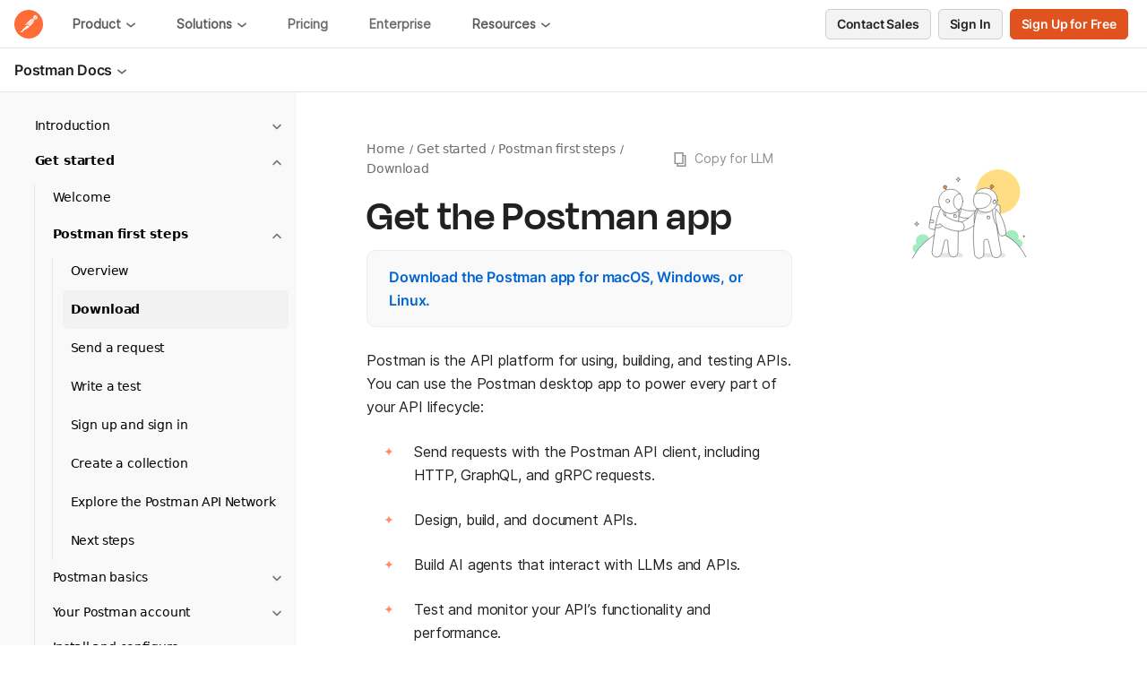

--- FILE ---
content_type: text/html
request_url: https://learning.postman.com/docs/getting-started/first-steps/get-postman/
body_size: 75306
content:
<!DOCTYPE html><html lang="en"><head><meta charSet="utf-8" data-next-head=""/><meta name="viewport" content="width=device-width, initial-scale=1" data-next-head=""/><link rel="preload" href="https://voyager.postman.com/logo/postman-logo-icon-orange.svg" as="image" data-next-head=""/><meta http-equiv="x-ua-compatible" content="ie=edge" data-next-head=""/><meta name="theme-color" content="#FF6C37" data-next-head=""/><link rel="dns-prefetch" href="//fonts.googleapis.com" data-next-head=""/><link rel="dns-prefetch" href="//www.google-analytics.com" data-next-head=""/><link rel="dns-prefetch" href="//connect.facebook.net" data-next-head=""/><link rel="preconnect" href="https://fonts.googleapis.com" crossorigin="" data-next-head=""/><link rel="preconnect" href="https://fonts.gstatic.com" crossorigin="" data-next-head=""/><title data-next-head="">Get the Postman app | Postman Docs</title><meta name="description" content="Download the Postman app for macOS, Windows, or Linux. Postman is the API platform for using, building, and testing APIs." data-next-head=""/><meta name="zd-site-verification" content="b0iyukid6yhz78v1yug2f8" data-next-head=""/><meta data-react-helmet="true" property="twitter:site" content="@getpostman" data-next-head=""/><meta data-react-helmet="true" property="twitter:image" content="https://voyager.postman.com/social-preview/learning-center/postman-learning-center-social-preview.jpg" data-next-head=""/><meta data-react-helmet="true" property="twitter:domain" content="https://learning.postman.com/docs/getting-started/first-steps/get-postman/" data-next-head=""/><meta data-react-helmet="true" property="twitter:description" content="Download the Postman app for macOS, Windows, or Linux. Postman is the API platform for using, building, and testing APIs." data-next-head=""/><meta data-react-helmet="true" name="twitter:title" content="Get the Postman app | Postman Docs" data-next-head=""/><meta data-react-helmet="true" name="twitter:creator" content="Postman" data-next-head=""/><meta data-react-helmet="true" name="twitter:card" content="summary_large_image" data-next-head=""/><meta data-react-helmet="true" property="og:type" content="website" data-next-head=""/><meta data-react-helmet="true" property="og:image" content="https://voyager.postman.com/social-preview/learning-center/postman-learning-center-social-preview.jpg" data-next-head=""/><meta data-react-helmet="true" property="article:publisher" content="https://www.facebook.com/getpostman/" data-next-head=""/><meta data-react-helmet="true" property="article:published_time" content="2025-11-24T00:00:00.000Z" data-next-head=""/><meta data-react-helmet="true" property="og:site_name" content="Postman Docs" data-next-head=""/><meta data-react-helmet="true" property="og:title" content="Get the Postman app | Postman Docs" data-next-head=""/><meta data-react-helmet="true" property="og:description" content="Download the Postman app for macOS, Windows, or Linux. Postman is the API platform for using, building, and testing APIs." data-next-head=""/><meta data-react-helmet="true" property="og:url" content="https://learning.postman.com/docs/getting-started/first-steps/get-postman/" data-next-head=""/><link rel="canonical" href="https://learning.postman.com/docs/getting-started/first-steps/get-postman/" data-next-head=""/><link rel="alternate" type="application/rss+xml" title="Postman Docs RSS Feed" href="/feed/rss.xml" data-next-head=""/><link rel="icon" href="/favicon.ico" sizes="any" data-next-head=""/><link rel="icon" type="image/png" sizes="32x32" href="/icons/favicon-32x32.png" data-next-head=""/><link rel="icon" type="image/png" sizes="16x16" href="/icons/favicon-16x16.png" data-next-head=""/><link rel="apple-touch-icon" sizes="180x180" href="/apple-touch-icon.png" data-next-head=""/><link rel="icon" type="image/png" sizes="192x192" href="/icons/android-chrome-192x192.png" data-next-head=""/><link rel="icon" type="image/png" sizes="256x256" href="/icons/android-chrome-256x256.png" data-next-head=""/><link rel="icon" type="image/png" sizes="384x384" href="/icons/android-chrome-384x384.png" data-next-head=""/><link rel="icon" type="image/png" sizes="512x512" href="/icons/android-chrome-512x512.png" data-next-head=""/><link rel="apple-touch-icon" sizes="192x192" href="/icons/android-chrome-192x192.png" data-next-head=""/><link rel="apple-touch-icon" sizes="256x256" href="/icons/android-chrome-256x256.png" data-next-head=""/><link rel="apple-touch-icon" sizes="384x384" href="/icons/android-chrome-384x384.png" data-next-head=""/><link rel="apple-touch-icon" sizes="512x512" href="/icons/android-chrome-512x512.png" data-next-head=""/><link rel="preload" href="/manifest.json" as="fetch" crossorigin="anonymous" data-next-head=""/><link rel="manifest" href="/manifest.json" data-next-head=""/><link rel="mask-icon" href="/icons/safari-pinned-tab.svg" color="#ff6c37" data-next-head=""/><meta data-react-helmet="true" name="google-site-verification" content="58TM3lGyGn6c2Bj0PvPQSNzrd9_yBsHs2BjJ6KMHlRU" data-next-head=""/><meta data-react-helmet="true" name="robots" content="all" data-next-head=""/><link rel="preload" href="https://voyager.postman.com/font/inter/Inter-SemiBold.woff2" as="font" type="font/woff2" crossorigin="anonymous"/><link rel="preload" href="https://voyager.postman.com/font/degular/Degular_Display-Semibold.woff2" as="font" type="font/woff2" crossorigin="anonymous"/><link rel="preload" href="https://voyager.postman.com/font/plexMono/ibm-plex-mono-v7-latin-regular.woff2" as="font" type="font/woff2" crossorigin="anonymous"/><link rel="alternate" type="text/plain" href="/llms.txt" title="LLMS context file"/><link rel="preload" href="/_next/static/chunks/64266f06397b0fc4.css" as="style"/><link rel="preload" href="/_next/static/chunks/864def62124ce270.css" as="style"/><link rel="preload" href="/_next/static/chunks/885848c4b2ee0d61.css" as="style"/><link rel="preload" href="/_next/static/chunks/4e5b1fca3f6563b2.css" as="style"/><link rel="preload" href="/_next/static/chunks/dac492819e76174e.css" as="style"/><link rel="preload" href="/_next/static/chunks/8026bb4fac9f04ae.css" as="style"/><noscript data-next-head=""><link href="https://www.facebook.com/tr?id=402119569597383&ev=PageView&noscript=1" /></noscript><noscript data-next-head=""><link href="https://px.ads.linkedin.com/collect/?pid=4496132&fmt=gif" /></noscript><link rel="stylesheet" href="/_next/static/chunks/64266f06397b0fc4.css" data-n-g=""/><link rel="stylesheet" href="/_next/static/chunks/864def62124ce270.css" data-n-g=""/><link rel="stylesheet" href="/_next/static/chunks/885848c4b2ee0d61.css" data-n-g=""/><link rel="stylesheet" href="/_next/static/chunks/4e5b1fca3f6563b2.css" data-n-g=""/><link rel="stylesheet" href="/_next/static/chunks/dac492819e76174e.css" data-n-g=""/><link rel="stylesheet" href="/_next/static/chunks/8026bb4fac9f04ae.css" data-n-p=""/><noscript data-n-css=""></noscript><script src="/scripts/pmt.js?0.1.0" defer="" data-nscript="beforeInteractive"></script><script src="/scripts/index.js?0.1.0" defer="" data-nscript="beforeInteractive"></script><script src="/_next/static/chunks/611660048c63c1bd.js" defer=""></script><script src="/_next/static/chunks/1a682f84dec81c7f.js" defer=""></script><script src="/_next/static/chunks/52014b45c496324f.js" defer=""></script><script src="/_next/static/chunks/e6faf0eba6d44ed1.js" defer=""></script><script src="/_next/static/chunks/81107b07f9081c7b.js" defer=""></script><script src="/_next/static/chunks/d2dca0726f88accf.js" defer=""></script><script src="/_next/static/chunks/4581f5792425caf1.js" defer=""></script><script src="/_next/static/chunks/d6d947b95312082e.js" defer=""></script><script src="/_next/static/chunks/34f8ee0edccecfb9.js" defer=""></script><script src="/_next/static/chunks/49f9d41285f104ff.js" defer=""></script><script src="/_next/static/chunks/turbopack-c6c76e1869dffe41.js" defer=""></script><script src="/_next/static/chunks/31d819a49cb588b2.js" defer=""></script><script src="/_next/static/chunks/a5f312af30ce7ba7.js" defer=""></script><script src="/_next/static/chunks/a8c1f27c95a4b849.js" defer=""></script><script src="/_next/static/chunks/f68fbd0de8e3727e.js" defer=""></script><script src="/_next/static/chunks/turbopack-0281faf65a5d3c3e.js" defer=""></script><script src="/_next/static/a-dwnH0VSw6y7lhuOV4dP/_ssgManifest.js" defer=""></script><script src="/_next/static/a-dwnH0VSw6y7lhuOV4dP/_buildManifest.js" defer=""></script></head><body><link rel="preload" as="image" href="https://voyager.postman.com/logo/postman-logo-icon-orange.svg"/><div id="__next"><div><nav class="GlobalNav-module__fFLwzG__nav navbar navbar-expand-xl navbar-light"><a href="https://learning.postman.com/" class="GlobalNav-module__fFLwzG__navbarBrand navbar-brand"><img alt="Postman" role="img" width="0" height="0" decoding="async" data-nimg="1" style="color:transparent;width:100%;height:auto" src="https://voyager.postman.com/logo/postman-logo-icon-orange.svg"/></a><button aria-controls="pm-navbar" aria-label="Toggle navigation" type="button" class="GlobalNav-module__fFLwzG__navbar__toggler navbar-toggler collapsed"><span class="GlobalNav-module__fFLwzG__bs_mobile_icon"><div class="GlobalNav-module__fFLwzG__icon_wrapper"><span class="GlobalNav-module__fFLwzG__icon GlobalNav-module__fFLwzG__icon_top"></span><span class="GlobalNav-module__fFLwzG__icon GlobalNav-module__fFLwzG__icon_middleTop"></span><span class="GlobalNav-module__fFLwzG__icon GlobalNav-module__fFLwzG__icon_middleBottom"></span><span class="GlobalNav-module__fFLwzG__icon GlobalNav-module__fFLwzG__icon_bottom"></span></div></span></button><div class="GlobalNav-module__fFLwzG__navbar_collapse navbar-collapse collapse" id="pm-navbar"><div class="mr-auto navbar-nav"><div class="GlobalNav-module__fFLwzG__nav__link nav-dropdown GlobalNav-module__fFLwzG__platformDropdown nav-item dropdown"><a aria-expanded="false" role="button" class="dropdown-toggle nav-link" tabindex="0" href="#">Product<svg class="GlobalNav-module__fFLwzG__rotate" xmlns="http://www.w3.org/2000/svg" width="12" height="12" viewBox="0 0 12 12" fill="#6b6b6b"><g><path d="M10.375,3.219,6,6.719l-4.375-3.5A1,1,0,1,0,.375,4.781l5,4a1,1,0,0,0,1.25,0l5-4a1,1,0,0,0-1.25-1.562Z"></path></g></svg></a></div><div class="GlobalNav-module__fFLwzG__nav__link nav-dropdown GlobalNav-module__fFLwzG__resourcesDropdown nav-item dropdown"><a aria-expanded="false" role="button" class="dropdown-toggle nav-link" tabindex="0" href="#">Solutions<svg class="GlobalNav-module__fFLwzG__rotate" xmlns="http://www.w3.org/2000/svg" width="12" height="12" viewBox="0 0 12 12" fill="#6b6b6b"><g><path d="M10.375,3.219,6,6.719l-4.375-3.5A1,1,0,1,0,.375,4.781l5,4a1,1,0,0,0,1.25,0l5-4a1,1,0,0,0-1.25-1.562Z"></path></g></svg></a></div><a href="https://www.postman.com/pricing/" data-rr-ui-event-key="https://www.postman.com/pricing/" class="GlobalNav-module__fFLwzG__nav__link nav-link">Pricing</a><a href="https://www.postman.com/postman-enterprise/" data-rr-ui-event-key="https://www.postman.com/postman-enterprise/" class="GlobalNav-module__fFLwzG__nav__link nav-link">Enterprise</a><div class="GlobalNav-module__fFLwzG__nav__link nav-dropdown GlobalNav-module__fFLwzG__resourcesDropdown nav-item dropdown"><a aria-expanded="false" role="button" class="dropdown-toggle nav-link" tabindex="0" href="#">Resources<svg class="GlobalNav-module__fFLwzG__rotate" xmlns="http://www.w3.org/2000/svg" width="12" height="12" viewBox="0 0 12 12" fill="#6b6b6b"><g><path d="M10.375,3.219,6,6.719l-4.375-3.5A1,1,0,1,0,.375,4.781l5,4a1,1,0,0,0,1.25,0l5-4a1,1,0,0,0-1.25-1.562Z"></path></g></svg></a></div></div><div class="mt-xl-0 ms-xl-auto ms-xl-0 ms-4 mt-2 mt-xl-0 d-block d-xl-flex me-xl-2 mb-xl-0 mb-0"><a class="Button-module__sxsh9q__link" aria-label="Contact Sales" href="https://www.postman.com/company/contact-sales/"><span class="Button-module__sxsh9q__base Button-module__sxsh9q__secondary Button-module__sxsh9q__small text-sm" data-cdp="{&quot;event&quot;:&quot;CTA Clicked&quot;,&quot;type&quot;:&quot;button&quot;,&quot;location&quot;:&quot;head&quot;,&quot;destination&quot;:&quot;https://www.postman.com/company/contact-sales/&quot;}">Contact Sales</span></a><a class="Button-module__sxsh9q__link" aria-label="Sign In" href="https://identity.getpostman.com/login?continue=https%3A%2F%2Fgo.postman.co%2Fhome"><span class="Button-module__sxsh9q__base Button-module__sxsh9q__secondary Button-module__sxsh9q__small text-sm">Sign In</span></a><a class="Button-module__sxsh9q__link" aria-label="Sign Up for Free" href="https://identity.getpostman.com/signup?continue=https%3A%2F%2Fgo.postman.co%2Fbuild"><span class="Button-module__sxsh9q__base Button-module__sxsh9q__small mt-2 mt-sm-0 mr-0 text-sm Button-module__sxsh9q__clearMarginRight" data-cdp="{&quot;event&quot;:&quot;CTA Clicked&quot;,&quot;type&quot;:&quot;button&quot;,&quot;location&quot;:&quot;head&quot;,&quot;destination&quot;:&quot;https://identity.getpostman.com/signup?continue=https%3A%2F%2Fgo.postman.co%2Fbuild&quot;}">Sign Up for Free</span></a></div></div></nav><nav class="secondary-nav SecondaryNav-module__ahCF2W__nav navbar navbar-expand-xl navbar-light"><div class="SecondaryNav-module__ahCF2W__nav_dropdown__header nav-item dropdown"><a id="collapsible-nav-dropdown" aria-expanded="false" role="button" class="dropdown-toggle nav-link" tabindex="0" href="#">Postman Docs<svg class="SecondaryNav-module__ahCF2W__rotate" xmlns="http://www.w3.org/2000/svg" width="12" height="12" viewBox="0 0 12 12" fill="#6b6b6b"><g><path d="M10.375,3.219,6,6.719l-4.375-3.5A1,1,0,1,0,.375,4.781l5,4a1,1,0,0,0,1.25,0l5-4a1,1,0,0,0-1.25-1.562Z"></path></g></svg></a></div><button id="secondNav" aria-expanded="false" aria-label="Toggle navigation" type="button" class="SecondaryNav-module__ahCF2W__navbar__toggler navbar-toggler collapsed"><span class="SecondaryNav-module__ahCF2W__icon__wrapper"><svg class="SecondaryNav-module__ahCF2W__icon" width="20" height="11" viewBox="0 0 20 11" fill="none" xmlns="http://www.w3.org/2000/svg"><path d="M1 1L10 10L19 1" stroke="#6B6B6B" strokwidth="1.5" stroke-linecap="round" stroke-linejoin="round"></path></svg></span></button><div class="justify-content-end navbar-collapse collapse" id="navbarScroll"><div><div></div></div><div class="d-xl-none"></div></div></nav><section class="Section-module__LzuwSG__section Section-module__LzuwSG__docs"><div class="container-fluid"><div class="row row-eq-height row"><div class="LeftNav-module__Xmqnoa__leftNav col-xl-2 col-lg-3 col-sm-12"><nav class="navbar navbar-expand navbar-light"><button aria-controls="docs-navigation" type="button" aria-label="Toggle navigation" class="navbar-toggler collapsed"><span class="navbar-toggler-icon"></span></button><div class="navbar-collapse collapse" id="docs-navigation"><ul class="LeftNav-module__Xmqnoa__list"><li class="LeftNav-module__Xmqnoa__nestedListItem"><a class="LeftNav-module__Xmqnoa__listItem" href="/docs/introduction/overview/">Introduction<svg class="LeftNav-module__Xmqnoa__rotate" xmlns="http://www.w3.org/2000/svg" fill="none" height="24" viewBox="0 0 24 24" width="24"><path clip-rule="evenodd" d="m16.5303 8.96967c.2929.29289.2929.76777 0 1.06063l-4 4c-.2929.2929-.7677.2929-1.0606 0l-4.00003-4c-.29289-.29286-.29289-.76774 0-1.06063s.76777-.29289 1.06066 0l3.46967 3.46963 3.4697-3.46963c.2929-.29289.7677-.29289 1.0606 0z" fill="#707070" fill-rule="evenodd"></path></svg></a><ul class="LeftNav-module__Xmqnoa__list LeftNav-module__Xmqnoa__subMenu"><li class="LeftNav-module__Xmqnoa__listItemChild"><a href="/docs/introduction/overview/">Overview</a></li><li class="LeftNav-module__Xmqnoa__listItemChild"><a href="/docs/introduction/resources/">Resources</a></li><li class="LeftNav-module__Xmqnoa__listItemChild"><a href="/docs/introduction/feedback/">Feedback</a></li><li class="LeftNav-module__Xmqnoa__listItemChild"><a href="/docs/introduction/troubleshooting-inapp/">Troubleshooting</a></li></ul></li><li class="LeftNav-module__Xmqnoa__nestedListItem"><a class="LeftNav-module__Xmqnoa__bold LeftNav-module__Xmqnoa__listItem" href="/docs/getting-started/overview/">Get started<svg class="LeftNav-module__Xmqnoa__rotate LeftNav-module__Xmqnoa__rotateActive" xmlns="http://www.w3.org/2000/svg" fill="none" height="24" viewBox="0 0 24 24" width="24"><path clip-rule="evenodd" d="m16.5303 8.96967c.2929.29289.2929.76777 0 1.06063l-4 4c-.2929.2929-.7677.2929-1.0606 0l-4.00003-4c-.29289-.29286-.29289-.76774 0-1.06063s.76777-.29289 1.06066 0l3.46967 3.46963 3.4697-3.46963c.2929-.29289.7677-.29289 1.0606 0z" fill="#707070" fill-rule="evenodd"></path></svg></a><ul class="LeftNav-module__Xmqnoa__list LeftNav-module__Xmqnoa__subMenu LeftNav-module__Xmqnoa__nestedList LeftNav-module__Xmqnoa__subMenuOpen"><li class="LeftNav-module__Xmqnoa__listItemChild"><a href="/docs/getting-started/overview/">Welcome</a></li><li class="LeftNav-module__Xmqnoa__nestedListItem"><a class="LeftNav-module__Xmqnoa__bold LeftNav-module__Xmqnoa__listItem" href="/docs/getting-started/first-steps/overview/">Postman first steps<svg class="LeftNav-module__Xmqnoa__rotate LeftNav-module__Xmqnoa__rotateActive" xmlns="http://www.w3.org/2000/svg" fill="none" height="24" viewBox="0 0 24 24" width="24"><path clip-rule="evenodd" d="m16.5303 8.96967c.2929.29289.2929.76777 0 1.06063l-4 4c-.2929.2929-.7677.2929-1.0606 0l-4.00003-4c-.29289-.29286-.29289-.76774 0-1.06063s.76777-.29289 1.06066 0l3.46967 3.46963 3.4697-3.46963c.2929-.29289.7677-.29289 1.0606 0z" fill="#707070" fill-rule="evenodd"></path></svg></a><ul class="LeftNav-module__Xmqnoa__list LeftNav-module__Xmqnoa__subMenu LeftNav-module__Xmqnoa__nestedList LeftNav-module__Xmqnoa__subMenuOpen"><li class="LeftNav-module__Xmqnoa__listItemChild"><a href="/docs/getting-started/first-steps/overview/">Overview</a></li><li class="LeftNav-module__Xmqnoa__listItemChild LeftNav-module__Xmqnoa__activeItem"><a class="LeftNav-module__Xmqnoa__bold" href="/docs/getting-started/first-steps/get-postman/">Download</a></li><li class="LeftNav-module__Xmqnoa__listItemChild"><a href="/docs/getting-started/first-steps/sending-the-first-request/">Send a request</a></li><li class="LeftNav-module__Xmqnoa__listItemChild"><a href="/docs/getting-started/first-steps/write-your-first-test/">Write a test</a></li><li class="LeftNav-module__Xmqnoa__listItemChild"><a href="/docs/getting-started/first-steps/sign-up-for-postman/">Sign up and sign in</a></li><li class="LeftNav-module__Xmqnoa__listItemChild"><a href="/docs/getting-started/first-steps/creating-the-first-collection/">Create a collection</a></li><li class="LeftNav-module__Xmqnoa__listItemChild"><a href="/docs/getting-started/first-steps/exploring-public-api-network/">Explore the Postman API Network</a></li><li class="LeftNav-module__Xmqnoa__listItemChild"><a href="/docs/getting-started/first-steps/next-steps/">Next steps</a></li></ul></li><li class="LeftNav-module__Xmqnoa__nestedListItem"><a class="LeftNav-module__Xmqnoa__listItem" href="/docs/getting-started/basics/postman-basics/">Postman basics<svg class="LeftNav-module__Xmqnoa__rotate" xmlns="http://www.w3.org/2000/svg" fill="none" height="24" viewBox="0 0 24 24" width="24"><path clip-rule="evenodd" d="m16.5303 8.96967c.2929.29289.2929.76777 0 1.06063l-4 4c-.2929.2929-.7677.2929-1.0606 0l-4.00003-4c-.29289-.29286-.29289-.76774 0-1.06063s.76777-.29289 1.06066 0l3.46967 3.46963 3.4697-3.46963c.2929-.29289.7677-.29289 1.0606 0z" fill="#707070" fill-rule="evenodd"></path></svg></a><ul class="LeftNav-module__Xmqnoa__list LeftNav-module__Xmqnoa__subMenu"><li class="LeftNav-module__Xmqnoa__listItemChild"><a href="/docs/getting-started/basics/postman-basics/">Overview</a></li><li class="LeftNav-module__Xmqnoa__listItemChild"><a href="/docs/getting-started/basics/navigating-postman/">The Postman interface</a></li><li class="LeftNav-module__Xmqnoa__listItemChild"><a href="/docs/getting-started/basics/postman-elements/">Postman elements</a></li><li class="LeftNav-module__Xmqnoa__listItemChild"><a href="/docs/getting-started/basics/about-postman-agent/">The Postman Agent</a></li><li class="LeftNav-module__Xmqnoa__listItemChild"><a href="/docs/getting-started/basics/about-agent-mode/">Postman Agent Mode</a></li><li class="LeftNav-module__Xmqnoa__listItemChild"><a href="/docs/agent-mode/native-git/">Native Git</a></li><li class="LeftNav-module__Xmqnoa__listItemChild"><a href="/docs/getting-started/basics/about-postbot/">Postbot</a></li><li class="LeftNav-module__Xmqnoa__listItemChild"><a href="/docs/getting-started/basics/syncing/">Syncing</a></li><li class="LeftNav-module__Xmqnoa__listItemChild"><a href="/docs/getting-started/basics/using-api-client/">Lightweight API Client</a></li><li class="LeftNav-module__Xmqnoa__listItemChild"><a href="/docs/getting-started/basics/using-scratch-pad/">Scratch Pad</a></li></ul></li><li class="LeftNav-module__Xmqnoa__nestedListItem"><a class="LeftNav-module__Xmqnoa__listItem" href="/docs/getting-started/account/overview/">Your Postman account<svg class="LeftNav-module__Xmqnoa__rotate" xmlns="http://www.w3.org/2000/svg" fill="none" height="24" viewBox="0 0 24 24" width="24"><path clip-rule="evenodd" d="m16.5303 8.96967c.2929.29289.2929.76777 0 1.06063l-4 4c-.2929.2929-.7677.2929-1.0606 0l-4.00003-4c-.29289-.29286-.29289-.76774 0-1.06063s.76777-.29289 1.06066 0l3.46967 3.46963 3.4697-3.46963c.2929-.29289.7677-.29289 1.0606 0z" fill="#707070" fill-rule="evenodd"></path></svg></a><ul class="LeftNav-module__Xmqnoa__list LeftNav-module__Xmqnoa__subMenu"><li class="LeftNav-module__Xmqnoa__listItemChild"><a href="/docs/getting-started/account/overview/">Overview</a></li><li class="LeftNav-module__Xmqnoa__listItemChild"><a href="/docs/getting-started/account/manage/">Manage your account</a></li><li class="LeftNav-module__Xmqnoa__listItemChild"><a href="/docs/getting-started/account/settings/">Manage Postman settings</a></li></ul></li><li class="LeftNav-module__Xmqnoa__nestedListItem"><a class="LeftNav-module__Xmqnoa__listItem" href="/docs/getting-started/installation/install-overview/">Install and configure<svg class="LeftNav-module__Xmqnoa__rotate" xmlns="http://www.w3.org/2000/svg" fill="none" height="24" viewBox="0 0 24 24" width="24"><path clip-rule="evenodd" d="m16.5303 8.96967c.2929.29289.2929.76777 0 1.06063l-4 4c-.2929.2929-.7677.2929-1.0606 0l-4.00003-4c-.29289-.29286-.29289-.76774 0-1.06063s.76777-.29289 1.06066 0l3.46967 3.46963 3.4697-3.46963c.2929-.29289.7677-.29289 1.0606 0z" fill="#707070" fill-rule="evenodd"></path></svg></a><ul class="LeftNav-module__Xmqnoa__list LeftNav-module__Xmqnoa__subMenu"><li class="LeftNav-module__Xmqnoa__listItemChild"><a href="/docs/getting-started/installation/install-overview/">Overview</a></li><li class="LeftNav-module__Xmqnoa__listItemChild"><a href="/docs/getting-started/installation/system-requirements/">System requirements</a></li><li class="LeftNav-module__Xmqnoa__listItemChild"><a href="/docs/getting-started/installation/installation-and-updates/">Installation and updates</a></li><li class="LeftNav-module__Xmqnoa__listItemChild"><a href="/docs/getting-started/installation/settings/">Settings</a></li><li class="LeftNav-module__Xmqnoa__listItemChild"><a href="/docs/getting-started/installation/postman-profile/">Customize your profile</a></li><li class="LeftNav-module__Xmqnoa__listItemChild"><a href="/docs/getting-started/installation/proxy/">Proxy server configuration</a></li></ul></li><li class="LeftNav-module__Xmqnoa__nestedListItem"><a class="LeftNav-module__Xmqnoa__listItem" href="/docs/getting-started/postman-trials/overview/">Try Postman Enterprise<svg class="LeftNav-module__Xmqnoa__rotate" xmlns="http://www.w3.org/2000/svg" fill="none" height="24" viewBox="0 0 24 24" width="24"><path clip-rule="evenodd" d="m16.5303 8.96967c.2929.29289.2929.76777 0 1.06063l-4 4c-.2929.2929-.7677.2929-1.0606 0l-4.00003-4c-.29289-.29286-.29289-.76774 0-1.06063s.76777-.29289 1.06066 0l3.46967 3.46963 3.4697-3.46963c.2929-.29289.7677-.29289 1.0606 0z" fill="#707070" fill-rule="evenodd"></path></svg></a><ul class="LeftNav-module__Xmqnoa__list LeftNav-module__Xmqnoa__subMenu"><li class="LeftNav-module__Xmqnoa__listItemChild"><a href="/docs/getting-started/postman-trials/overview/">Overview</a></li><li class="LeftNav-module__Xmqnoa__listItemChild"><a href="/docs/getting-started/postman-trials/enterprise-plus-faq/">FAQ</a></li></ul></li><li class="LeftNav-module__Xmqnoa__nestedListItem"><a class="LeftNav-module__Xmqnoa__listItem" href="/docs/getting-started/importing-and-exporting/importing-and-exporting-overview/">Import and export data<svg class="LeftNav-module__Xmqnoa__rotate" xmlns="http://www.w3.org/2000/svg" fill="none" height="24" viewBox="0 0 24 24" width="24"><path clip-rule="evenodd" d="m16.5303 8.96967c.2929.29289.2929.76777 0 1.06063l-4 4c-.2929.2929-.7677.2929-1.0606 0l-4.00003-4c-.29289-.29286-.29289-.76774 0-1.06063s.76777-.29289 1.06066 0l3.46967 3.46963 3.4697-3.46963c.2929-.29289.7677-.29289 1.0606 0z" fill="#707070" fill-rule="evenodd"></path></svg></a><ul class="LeftNav-module__Xmqnoa__list LeftNav-module__Xmqnoa__subMenu"><li class="LeftNav-module__Xmqnoa__listItemChild"><a href="/docs/getting-started/importing-and-exporting/importing-and-exporting-overview/">Overview</a></li><li class="LeftNav-module__Xmqnoa__listItemChild"><a href="/docs/getting-started/importing-and-exporting/importing-data/">Data import methods</a></li><li class="LeftNav-module__Xmqnoa__listItemChild"><a href="/docs/getting-started/importing-and-exporting/importing-from-soapui/">SoapUI import</a></li><li class="LeftNav-module__Xmqnoa__listItemChild"><a href="/docs/getting-started/importing-and-exporting/importing-from-hoppscotch/">Hoppscotch import</a></li><li class="LeftNav-module__Xmqnoa__listItemChild"><a href="/docs/getting-started/importing-and-exporting/importing-from-insomnia/">Insomnia import</a></li><li class="LeftNav-module__Xmqnoa__listItemChild"><a href="/docs/getting-started/importing-and-exporting/importing-from-thunder-client/">Thunder Client import</a></li><li class="LeftNav-module__Xmqnoa__listItemChild"><a href="/docs/getting-started/importing-and-exporting/importing-from-git/">Git import</a></li><li class="LeftNav-module__Xmqnoa__listItemChild"><a href="/docs/getting-started/importing-and-exporting/importing-from-new-relic/">New Relic import</a></li><li class="LeftNav-module__Xmqnoa__listItemChild"><a href="/docs/getting-started/importing-and-exporting/importing-curl-commands/">cURL command import</a></li><li class="LeftNav-module__Xmqnoa__listItemChild"><a href="/docs/getting-started/importing-and-exporting/importing-from-swagger/">Swagger API import</a></li><li class="LeftNav-module__Xmqnoa__listItemChild"><a href="/docs/getting-started/importing-and-exporting/exporting-data/">Data export</a></li></ul></li></ul></li><li class="LeftNav-module__Xmqnoa__nestedListItem"><a class="LeftNav-module__Xmqnoa__listItem" href="/docs/sending-requests/requests/">Send requests<svg class="LeftNav-module__Xmqnoa__rotate" xmlns="http://www.w3.org/2000/svg" fill="none" height="24" viewBox="0 0 24 24" width="24"><path clip-rule="evenodd" d="m16.5303 8.96967c.2929.29289.2929.76777 0 1.06063l-4 4c-.2929.2929-.7677.2929-1.0606 0l-4.00003-4c-.29289-.29286-.29289-.76774 0-1.06063s.76777-.29289 1.06066 0l3.46967 3.46963 3.4697-3.46963c.2929-.29289.7677-.29289 1.0606 0z" fill="#707070" fill-rule="evenodd"></path></svg></a><ul class="LeftNav-module__Xmqnoa__list LeftNav-module__Xmqnoa__subMenu"><li class="LeftNav-module__Xmqnoa__listItemChild"><a href="/docs/sending-requests/requests/">Overview</a></li><li class="LeftNav-module__Xmqnoa__nestedListItem"><a class="LeftNav-module__Xmqnoa__listItem" href="/docs/sending-requests/create-requests/create-requests/">Create requests<svg class="LeftNav-module__Xmqnoa__rotate" xmlns="http://www.w3.org/2000/svg" fill="none" height="24" viewBox="0 0 24 24" width="24"><path clip-rule="evenodd" d="m16.5303 8.96967c.2929.29289.2929.76777 0 1.06063l-4 4c-.2929.2929-.7677.2929-1.0606 0l-4.00003-4c-.29289-.29286-.29289-.76774 0-1.06063s.76777-.29289 1.06066 0l3.46967 3.46963 3.4697-3.46963c.2929-.29289.7677-.29289 1.0606 0z" fill="#707070" fill-rule="evenodd"></path></svg></a><ul class="LeftNav-module__Xmqnoa__list LeftNav-module__Xmqnoa__subMenu"><li class="LeftNav-module__Xmqnoa__listItemChild"><a href="/docs/sending-requests/create-requests/create-requests/">Overview</a></li><li class="LeftNav-module__Xmqnoa__listItemChild"><a href="/docs/sending-requests/create-requests/request-basics/">Request basics</a></li><li class="LeftNav-module__Xmqnoa__listItemChild"><a href="/docs/sending-requests/create-requests/parameters/">Parameters and body data</a></li><li class="LeftNav-module__Xmqnoa__listItemChild"><a href="/docs/sending-requests/create-requests/headers/">Request headers</a></li><li class="LeftNav-module__Xmqnoa__listItemChild"><a href="/docs/sending-requests/create-requests/test-data/">Test data storage</a></li><li class="LeftNav-module__Xmqnoa__listItemChild"><a href="/docs/sending-requests/create-requests/request-settings/">Customize request settings</a></li><li class="LeftNav-module__Xmqnoa__listItemChild"><a href="/docs/sending-requests/create-requests/intro-to-collections/">Group requests in collections</a></li><li class="LeftNav-module__Xmqnoa__listItemChild"><a href="/docs/sending-requests/create-requests/generate-code-snippets/">Generate client code</a></li></ul></li><li class="LeftNav-module__Xmqnoa__nestedListItem"><a class="LeftNav-module__Xmqnoa__listItem" href="/docs/sending-requests/authorization/authorization/">Authentication and authorization<svg class="LeftNav-module__Xmqnoa__rotate" xmlns="http://www.w3.org/2000/svg" fill="none" height="24" viewBox="0 0 24 24" width="24"><path clip-rule="evenodd" d="m16.5303 8.96967c.2929.29289.2929.76777 0 1.06063l-4 4c-.2929.2929-.7677.2929-1.0606 0l-4.00003-4c-.29289-.29286-.29289-.76774 0-1.06063s.76777-.29289 1.06066 0l3.46967 3.46963 3.4697-3.46963c.2929-.29289.7677-.29289 1.0606 0z" fill="#707070" fill-rule="evenodd"></path></svg></a><ul class="LeftNav-module__Xmqnoa__list LeftNav-module__Xmqnoa__subMenu"><li class="LeftNav-module__Xmqnoa__listItemChild"><a href="/docs/sending-requests/authorization/authorization/">Overview</a></li><li class="LeftNav-module__Xmqnoa__listItemChild"><a href="/docs/sending-requests/authorization/certificates/">Add certificates</a></li><li class="LeftNav-module__Xmqnoa__listItemChild"><a href="/docs/sending-requests/authorization/specifying-authorization-details/">Request authorization</a></li><li class="LeftNav-module__Xmqnoa__listItemChild"><a href="/docs/sending-requests/authorization/authentication-for-public-apis/">Public API authorization</a></li><li class="LeftNav-module__Xmqnoa__listItemChild"><a href="/docs/sending-requests/authorization/authorization-types/">Authorization types</a></li><li class="LeftNav-module__Xmqnoa__listItemChild"><a href="/docs/sending-requests/authorization/digest-auth/">Digest</a></li><li class="LeftNav-module__Xmqnoa__listItemChild"><a href="/docs/sending-requests/authorization/oauth-10/">OAuth 1.0</a></li><li class="LeftNav-module__Xmqnoa__listItemChild"><a href="/docs/sending-requests/authorization/oauth-20/">OAuth 2.0</a></li><li class="LeftNav-module__Xmqnoa__listItemChild"><a href="/docs/sending-requests/authorization/hawk-authentication/">Hawk</a></li><li class="LeftNav-module__Xmqnoa__listItemChild"><a href="/docs/sending-requests/authorization/aws-signature/">AWS Signature</a></li><li class="LeftNav-module__Xmqnoa__listItemChild"><a href="/docs/sending-requests/authorization/ntlm-authentication/">NTLM</a></li><li class="LeftNav-module__Xmqnoa__listItemChild"><a href="/docs/sending-requests/authorization/akamai-edgegrid/">Akamai Edgegrid</a></li><li class="LeftNav-module__Xmqnoa__listItemChild"><a href="/docs/sending-requests/authorization/atlassian/">ASAP (Atlassian)</a></li></ul></li><li class="LeftNav-module__Xmqnoa__nestedListItem"><a class="LeftNav-module__Xmqnoa__listItem" href="/docs/sending-requests/response-data/response-data/">Response data and cookies<svg class="LeftNav-module__Xmqnoa__rotate" xmlns="http://www.w3.org/2000/svg" fill="none" height="24" viewBox="0 0 24 24" width="24"><path clip-rule="evenodd" d="m16.5303 8.96967c.2929.29289.2929.76777 0 1.06063l-4 4c-.2929.2929-.7677.2929-1.0606 0l-4.00003-4c-.29289-.29286-.29289-.76774 0-1.06063s.76777-.29289 1.06066 0l3.46967 3.46963 3.4697-3.46963c.2929-.29289.7677-.29289 1.0606 0z" fill="#707070" fill-rule="evenodd"></path></svg></a><ul class="LeftNav-module__Xmqnoa__list LeftNav-module__Xmqnoa__subMenu"><li class="LeftNav-module__Xmqnoa__listItemChild"><a href="/docs/sending-requests/response-data/response-data/">Overview</a></li><li class="LeftNav-module__Xmqnoa__listItemChild"><a href="/docs/sending-requests/response-data/responses/">API response structure</a></li><li class="LeftNav-module__Xmqnoa__listItemChild"><a href="/docs/sending-requests/response-data/visualizer/">Visualize request responses</a></li><li class="LeftNav-module__Xmqnoa__listItemChild"><a href="/docs/sending-requests/response-data/examples/">Create request response examples</a></li><li class="LeftNav-module__Xmqnoa__listItemChild"><a href="/docs/sending-requests/response-data/cookies/">Create and send cookies</a></li><li class="LeftNav-module__Xmqnoa__listItemChild"><a href="/docs/sending-requests/response-data/troubleshooting-api-requests/">Debug requests</a></li></ul></li><li class="LeftNav-module__Xmqnoa__nestedListItem"><a class="LeftNav-module__Xmqnoa__listItem" href="/docs/sending-requests/variables/variables-intro/">Variables and environments<svg class="LeftNav-module__Xmqnoa__rotate" xmlns="http://www.w3.org/2000/svg" fill="none" height="24" viewBox="0 0 24 24" width="24"><path clip-rule="evenodd" d="m16.5303 8.96967c.2929.29289.2929.76777 0 1.06063l-4 4c-.2929.2929-.7677.2929-1.0606 0l-4.00003-4c-.29289-.29286-.29289-.76774 0-1.06063s.76777-.29289 1.06066 0l3.46967 3.46963 3.4697-3.46963c.2929-.29289.7677-.29289 1.0606 0z" fill="#707070" fill-rule="evenodd"></path></svg></a><ul class="LeftNav-module__Xmqnoa__list LeftNav-module__Xmqnoa__subMenu"><li class="LeftNav-module__Xmqnoa__listItemChild"><a href="/docs/sending-requests/variables/variables-intro/">Overview</a></li><li class="LeftNav-module__Xmqnoa__listItemChild"><a href="/docs/sending-requests/variables/variables/">Store values in variables</a></li><li class="LeftNav-module__Xmqnoa__listItemChild"><a href="/docs/sending-requests/variables/managing-environments/">Create and use environments</a></li><li class="LeftNav-module__Xmqnoa__listItemChild"><a href="/docs/sending-requests/variables/environment-variables/">Set environment variables</a></li><li class="LeftNav-module__Xmqnoa__listItemChild"><a href="/docs/sending-requests/variables/team-environments/">Manage team environments</a></li><li class="LeftNav-module__Xmqnoa__listItemChild"><a href="/docs/sending-requests/variables/environment-colors/">Environment colors</a></li><li class="LeftNav-module__Xmqnoa__listItemChild"><a href="/docs/sending-requests/variables/pinned-environments/">Pinned environments</a></li></ul></li><li class="LeftNav-module__Xmqnoa__nestedListItem"><a class="LeftNav-module__Xmqnoa__listItem" href="/docs/sending-requests/postman-vault/postman-vault-secrets/">Postman Vault<svg class="LeftNav-module__Xmqnoa__rotate" xmlns="http://www.w3.org/2000/svg" fill="none" height="24" viewBox="0 0 24 24" width="24"><path clip-rule="evenodd" d="m16.5303 8.96967c.2929.29289.2929.76777 0 1.06063l-4 4c-.2929.2929-.7677.2929-1.0606 0l-4.00003-4c-.29289-.29286-.29289-.76774 0-1.06063s.76777-.29289 1.06066 0l3.46967 3.46963 3.4697-3.46963c.2929-.29289.7677-.29289 1.0606 0z" fill="#707070" fill-rule="evenodd"></path></svg></a><ul class="LeftNav-module__Xmqnoa__list LeftNav-module__Xmqnoa__subMenu"><li class="LeftNav-module__Xmqnoa__listItemChild"><a href="/docs/sending-requests/postman-vault/postman-vault-secrets/">Overview</a></li><li class="LeftNav-module__Xmqnoa__listItemChild"><a href="/docs/sending-requests/postman-vault/postman-vault-key/">Access Postman Vault</a></li><li class="LeftNav-module__Xmqnoa__listItemChild"><a href="/docs/sending-requests/postman-vault/manage-vault-secrets/">Vault secrets</a></li><li class="LeftNav-module__Xmqnoa__listItemChild"><a href="/docs/sending-requests/postman-vault/manage-vault-secrets-using-guided-auth/">Vault secrets for public APIs</a></li><li class="LeftNav-module__Xmqnoa__listItemChild"><a href="/docs/sending-requests/postman-vault/import-export-vault-secrets/">Export and import vault secrets</a></li><li class="LeftNav-module__Xmqnoa__nestedListItem"><a class="LeftNav-module__Xmqnoa__listItem" href="/docs/sending-requests/postman-vault/postman-vault-integrations/">Postman Vault integrations<svg class="LeftNav-module__Xmqnoa__rotate" xmlns="http://www.w3.org/2000/svg" fill="none" height="24" viewBox="0 0 24 24" width="24"><path clip-rule="evenodd" d="m16.5303 8.96967c.2929.29289.2929.76777 0 1.06063l-4 4c-.2929.2929-.7677.2929-1.0606 0l-4.00003-4c-.29289-.29286-.29289-.76774 0-1.06063s.76777-.29289 1.06066 0l3.46967 3.46963 3.4697-3.46963c.2929-.29289.7677-.29289 1.0606 0z" fill="#707070" fill-rule="evenodd"></path></svg></a><ul class="LeftNav-module__Xmqnoa__list LeftNav-module__Xmqnoa__subMenu"><li class="LeftNav-module__Xmqnoa__listItemChild"><a href="/docs/sending-requests/postman-vault/postman-vault-integrations/">Integrations overview</a></li><li class="LeftNav-module__Xmqnoa__listItemChild"><a href="/docs/sending-requests/postman-vault/1password/">1Password</a></li><li class="LeftNav-module__Xmqnoa__listItemChild"><a href="/docs/sending-requests/postman-vault/aws-secrets-manager/">AWS Secrets Manager</a></li><li class="LeftNav-module__Xmqnoa__listItemChild"><a href="/docs/sending-requests/postman-vault/azure-key-vault/">Azure Key Vault</a></li><li class="LeftNav-module__Xmqnoa__listItemChild"><a href="/docs/sending-requests/postman-vault/hashicorp-vault/">HashiCorp Vault</a></li><li class="LeftNav-module__Xmqnoa__listItemChild"><a href="/docs/sending-requests/postman-vault/manage-postman-vault-integrations/">Manage integrations</a></li></ul></li><li class="LeftNav-module__Xmqnoa__listItemChild"><a href="/docs/sending-requests/postman-vault/troubleshoot-vault-secrets/">Troubleshoot vault secrets</a></li></ul></li><li class="LeftNav-module__Xmqnoa__nestedListItem"><a class="LeftNav-module__Xmqnoa__listItem" href="/docs/sending-requests/capturing-request-data/capture-overview/">Capture API traffic<svg class="LeftNav-module__Xmqnoa__rotate" xmlns="http://www.w3.org/2000/svg" fill="none" height="24" viewBox="0 0 24 24" width="24"><path clip-rule="evenodd" d="m16.5303 8.96967c.2929.29289.2929.76777 0 1.06063l-4 4c-.2929.2929-.7677.2929-1.0606 0l-4.00003-4c-.29289-.29286-.29289-.76774 0-1.06063s.76777-.29289 1.06066 0l3.46967 3.46963 3.4697-3.46963c.2929-.29289.7677-.29289 1.0606 0z" fill="#707070" fill-rule="evenodd"></path></svg></a><ul class="LeftNav-module__Xmqnoa__list LeftNav-module__Xmqnoa__subMenu"><li class="LeftNav-module__Xmqnoa__listItemChild"><a href="/docs/sending-requests/capturing-request-data/capture-overview/">Overview</a></li><li class="LeftNav-module__Xmqnoa__listItemChild"><a href="/docs/sending-requests/capturing-request-data/capture-with-proxy/">Capture traffic with Postman proxy</a></li><li class="LeftNav-module__Xmqnoa__listItemChild"><a href="/docs/sending-requests/capturing-request-data/capturing-http-requests/">Capture HTTP requests</a></li><li class="LeftNav-module__Xmqnoa__listItemChild"><a href="/docs/sending-requests/capturing-request-data/capturing-https-traffic/">Capture HTTPS traffic</a></li><li class="LeftNav-module__Xmqnoa__listItemChild"><a href="/docs/sending-requests/capturing-request-data/interceptor/">Capture traffic with Postman Interceptor</a></li><li class="LeftNav-module__Xmqnoa__listItemChild"><a href="/docs/sending-requests/capturing-request-data/syncing-cookies/">Sync cookies</a></li></ul></li><li class="LeftNav-module__Xmqnoa__nestedListItem"><a class="LeftNav-module__Xmqnoa__listItem" href="/docs/sending-requests/graphql/graphql-overview/">GraphQL<svg class="LeftNav-module__Xmqnoa__rotate" xmlns="http://www.w3.org/2000/svg" fill="none" height="24" viewBox="0 0 24 24" width="24"><path clip-rule="evenodd" d="m16.5303 8.96967c.2929.29289.2929.76777 0 1.06063l-4 4c-.2929.2929-.7677.2929-1.0606 0l-4.00003-4c-.29289-.29286-.29289-.76774 0-1.06063s.76777-.29289 1.06066 0l3.46967 3.46963 3.4697-3.46963c.2929-.29289.7677-.29289 1.0606 0z" fill="#707070" fill-rule="evenodd"></path></svg></a><ul class="LeftNav-module__Xmqnoa__list LeftNav-module__Xmqnoa__subMenu"><li class="LeftNav-module__Xmqnoa__listItemChild"><a href="/docs/sending-requests/graphql/graphql-overview/">Overview</a></li><li class="LeftNav-module__Xmqnoa__listItemChild"><a href="/docs/sending-requests/graphql/graphql-client-first-request/">Create GraphQL requests</a></li><li class="LeftNav-module__Xmqnoa__listItemChild"><a href="/docs/sending-requests/graphql/graphql-client-interface/">The GraphQL interface</a></li><li class="LeftNav-module__Xmqnoa__listItemChild"><a href="/docs/sending-requests/graphql/graphql-http/">Other GraphQL requests</a></li></ul></li><li class="LeftNav-module__Xmqnoa__nestedListItem"><a class="LeftNav-module__Xmqnoa__listItem" href="/docs/sending-requests/grpc/grpc-client-overview/">gRPC<svg class="LeftNav-module__Xmqnoa__rotate" xmlns="http://www.w3.org/2000/svg" fill="none" height="24" viewBox="0 0 24 24" width="24"><path clip-rule="evenodd" d="m16.5303 8.96967c.2929.29289.2929.76777 0 1.06063l-4 4c-.2929.2929-.7677.2929-1.0606 0l-4.00003-4c-.29289-.29286-.29289-.76774 0-1.06063s.76777-.29289 1.06066 0l3.46967 3.46963 3.4697-3.46963c.2929-.29289.7677-.29289 1.0606 0z" fill="#707070" fill-rule="evenodd"></path></svg></a><ul class="LeftNav-module__Xmqnoa__list LeftNav-module__Xmqnoa__subMenu"><li class="LeftNav-module__Xmqnoa__listItemChild"><a href="/docs/sending-requests/grpc/grpc-client-overview/">Overview</a></li><li class="LeftNav-module__Xmqnoa__listItemChild"><a href="/docs/sending-requests/grpc/grpc-request-interface/">The gRPC interface</a></li><li class="LeftNav-module__Xmqnoa__listItemChild"><a href="/docs/sending-requests/grpc/first-grpc-request/">Invoke a gRPC request</a></li><li class="LeftNav-module__Xmqnoa__listItemChild"><a href="/docs/sending-requests/grpc/using-service-definition/">Manage gRPC service definitions</a></li><li class="LeftNav-module__Xmqnoa__listItemChild"><a href="/docs/sending-requests/grpc/scripting-in-grpc-request/">Test gRPC requests</a></li><li class="LeftNav-module__Xmqnoa__listItemChild"><a href="/docs/sending-requests/grpc/using-grpc-mock/">gRPC mock servers</a></li><li class="LeftNav-module__Xmqnoa__listItemChild"><a href="/docs/sending-requests/grpc/using-grpc-examples/">gRPC request-response examples</a></li><li class="LeftNav-module__Xmqnoa__listItemChild"><a href="/docs/sending-requests/grpc/understanding-grpc-types/">gRPC protobuf types</a></li></ul></li><li class="LeftNav-module__Xmqnoa__nestedListItem"><a class="LeftNav-module__Xmqnoa__listItem" href="/docs/sending-requests/websocket/websocket-overview/">WebSocket<svg class="LeftNav-module__Xmqnoa__rotate" xmlns="http://www.w3.org/2000/svg" fill="none" height="24" viewBox="0 0 24 24" width="24"><path clip-rule="evenodd" d="m16.5303 8.96967c.2929.29289.2929.76777 0 1.06063l-4 4c-.2929.2929-.7677.2929-1.0606 0l-4.00003-4c-.29289-.29286-.29289-.76774 0-1.06063s.76777-.29289 1.06066 0l3.46967 3.46963 3.4697-3.46963c.2929-.29289.7677-.29289 1.0606 0z" fill="#707070" fill-rule="evenodd"></path></svg></a><ul class="LeftNav-module__Xmqnoa__list LeftNav-module__Xmqnoa__subMenu"><li class="LeftNav-module__Xmqnoa__listItemChild"><a href="/docs/sending-requests/websocket/websocket-overview/">Overview</a></li><li class="LeftNav-module__Xmqnoa__listItemChild"><a href="/docs/sending-requests/websocket/create-a-websocket-request/">Create a WebSocket request</a></li><li class="LeftNav-module__Xmqnoa__listItemChild"><a href="/docs/sending-requests/websocket/create-a-socketio-request/">Create a Socket.IO request</a></li><li class="LeftNav-module__Xmqnoa__listItemChild"><a href="/docs/sending-requests/websocket/work-with-websocket-messages/">Work with WebSocket messages</a></li><li class="LeftNav-module__Xmqnoa__listItemChild"><a href="/docs/sending-requests/websocket/listen-to-socketio-events/">Listen to Socket.IO events</a></li><li class="LeftNav-module__Xmqnoa__listItemChild"><a href="/docs/sending-requests/websocket/use-variables-with-websocket/">Use variables in WebSocket requests</a></li><li class="LeftNav-module__Xmqnoa__listItemChild"><a href="/docs/sending-requests/websocket/add-details-websocket/">Add details to a WebSocket request</a></li><li class="LeftNav-module__Xmqnoa__listItemChild"><a href="/docs/sending-requests/websocket/save-websocket-requests/">Save WebSocket requests</a></li><li class="LeftNav-module__Xmqnoa__listItemChild"><a href="/docs/sending-requests/websocket/document-websocket-requests/">Document WebSocket requests</a></li><li class="LeftNav-module__Xmqnoa__listItemChild"><a href="/docs/sending-requests/websocket/troubleshoot-websocket-requests/">Troubleshoot WebSocket requests</a></li></ul></li><li class="LeftNav-module__Xmqnoa__nestedListItem"><a class="LeftNav-module__Xmqnoa__listItem" href="/docs/sending-requests/mqtt-client/mqtt-client-overview/">MQTT<svg class="LeftNav-module__Xmqnoa__rotate" xmlns="http://www.w3.org/2000/svg" fill="none" height="24" viewBox="0 0 24 24" width="24"><path clip-rule="evenodd" d="m16.5303 8.96967c.2929.29289.2929.76777 0 1.06063l-4 4c-.2929.2929-.7677.2929-1.0606 0l-4.00003-4c-.29289-.29286-.29289-.76774 0-1.06063s.76777-.29289 1.06066 0l3.46967 3.46963 3.4697-3.46963c.2929-.29289.7677-.29289 1.0606 0z" fill="#707070" fill-rule="evenodd"></path></svg></a><ul class="LeftNav-module__Xmqnoa__list LeftNav-module__Xmqnoa__subMenu"><li class="LeftNav-module__Xmqnoa__listItemChild"><a href="/docs/sending-requests/mqtt-client/mqtt-client-overview/">Overview</a></li><li class="LeftNav-module__Xmqnoa__listItemChild"><a href="/docs/sending-requests/mqtt-client/mqtt-request-interface/">Manage MQTT requests</a></li><li class="LeftNav-module__Xmqnoa__listItemChild"><a href="/docs/sending-requests/mqtt-client/first-mqtt-request/">Create an MQTT request</a></li></ul></li><li class="LeftNav-module__Xmqnoa__nestedListItem"><a class="LeftNav-module__Xmqnoa__listItem" href="/docs/sending-requests/soap/making-soap-requests/">SOAP<svg class="LeftNav-module__Xmqnoa__rotate" xmlns="http://www.w3.org/2000/svg" fill="none" height="24" viewBox="0 0 24 24" width="24"><path clip-rule="evenodd" d="m16.5303 8.96967c.2929.29289.2929.76777 0 1.06063l-4 4c-.2929.2929-.7677.2929-1.0606 0l-4.00003-4c-.29289-.29286-.29289-.76774 0-1.06063s.76777-.29289 1.06066 0l3.46967 3.46963 3.4697-3.46963c.2929-.29289.7677-.29289 1.0606 0z" fill="#707070" fill-rule="evenodd"></path></svg></a><ul class="LeftNav-module__Xmqnoa__list LeftNav-module__Xmqnoa__subMenu"><li class="LeftNav-module__Xmqnoa__listItemChild"><a href="/docs/sending-requests/soap/making-soap-requests/">Send SOAP requests</a></li></ul></li><li class="LeftNav-module__Xmqnoa__nestedListItem"><a class="LeftNav-module__Xmqnoa__listItem" href="/docs/sending-requests/uds-named-pipes/send-uds-named-pipes-requests/">Unix sockets and named pipes<svg class="LeftNav-module__Xmqnoa__rotate" xmlns="http://www.w3.org/2000/svg" fill="none" height="24" viewBox="0 0 24 24" width="24"><path clip-rule="evenodd" d="m16.5303 8.96967c.2929.29289.2929.76777 0 1.06063l-4 4c-.2929.2929-.7677.2929-1.0606 0l-4.00003-4c-.29289-.29286-.29289-.76774 0-1.06063s.76777-.29289 1.06066 0l3.46967 3.46963 3.4697-3.46963c.2929-.29289.7677-.29289 1.0606 0z" fill="#707070" fill-rule="evenodd"></path></svg></a><ul class="LeftNav-module__Xmqnoa__list LeftNav-module__Xmqnoa__subMenu"><li class="LeftNav-module__Xmqnoa__listItemChild"><a href="/docs/sending-requests/uds-named-pipes/send-uds-named-pipes-requests/">Send requests to Unix sockets or named pipes</a></li></ul></li></ul></li><li class="LeftNav-module__Xmqnoa__nestedListItem"><a class="LeftNav-module__Xmqnoa__listItem" href="/docs/tests-and-scripts/tests-and-scripts/">Tests and scripts<svg class="LeftNav-module__Xmqnoa__rotate" xmlns="http://www.w3.org/2000/svg" fill="none" height="24" viewBox="0 0 24 24" width="24"><path clip-rule="evenodd" d="m16.5303 8.96967c.2929.29289.2929.76777 0 1.06063l-4 4c-.2929.2929-.7677.2929-1.0606 0l-4.00003-4c-.29289-.29286-.29289-.76774 0-1.06063s.76777-.29289 1.06066 0l3.46967 3.46963 3.4697-3.46963c.2929-.29289.7677-.29289 1.0606 0z" fill="#707070" fill-rule="evenodd"></path></svg></a><ul class="LeftNav-module__Xmqnoa__list LeftNav-module__Xmqnoa__subMenu"><li class="LeftNav-module__Xmqnoa__listItemChild"><a href="/docs/tests-and-scripts/tests-and-scripts/">Overview</a></li><li class="LeftNav-module__Xmqnoa__nestedListItem"><a class="LeftNav-module__Xmqnoa__listItem" href="/docs/tests-and-scripts/write-scripts/intro-to-scripts/">Write scripts<svg class="LeftNav-module__Xmqnoa__rotate" xmlns="http://www.w3.org/2000/svg" fill="none" height="24" viewBox="0 0 24 24" width="24"><path clip-rule="evenodd" d="m16.5303 8.96967c.2929.29289.2929.76777 0 1.06063l-4 4c-.2929.2929-.7677.2929-1.0606 0l-4.00003-4c-.29289-.29286-.29289-.76774 0-1.06063s.76777-.29289 1.06066 0l3.46967 3.46963 3.4697-3.46963c.2929-.29289.7677-.29289 1.0606 0z" fill="#707070" fill-rule="evenodd"></path></svg></a><ul class="LeftNav-module__Xmqnoa__list LeftNav-module__Xmqnoa__subMenu"><li class="LeftNav-module__Xmqnoa__listItemChild"><a href="/docs/tests-and-scripts/write-scripts/intro-to-scripts/">Overview</a></li><li class="LeftNav-module__Xmqnoa__listItemChild"><a href="/docs/tests-and-scripts/write-scripts/pre-request-scripts/">Write pre-request scripts</a></li><li class="LeftNav-module__Xmqnoa__listItemChild"><a href="/docs/tests-and-scripts/write-scripts/test-scripts/">Write tests</a></li><li class="LeftNav-module__Xmqnoa__nestedListItem"><a class="LeftNav-module__Xmqnoa__listItem" href="/docs/tests-and-scripts/write-scripts/packages/overview/">Use packages in scripts<svg class="LeftNav-module__Xmqnoa__rotate" xmlns="http://www.w3.org/2000/svg" fill="none" height="24" viewBox="0 0 24 24" width="24"><path clip-rule="evenodd" d="m16.5303 8.96967c.2929.29289.2929.76777 0 1.06063l-4 4c-.2929.2929-.7677.2929-1.0606 0l-4.00003-4c-.29289-.29286-.29289-.76774 0-1.06063s.76777-.29289 1.06066 0l3.46967 3.46963 3.4697-3.46963c.2929-.29289.7677-.29289 1.0606 0z" fill="#707070" fill-rule="evenodd"></path></svg></a><ul class="LeftNav-module__Xmqnoa__list LeftNav-module__Xmqnoa__subMenu"><li class="LeftNav-module__Xmqnoa__listItemChild"><a href="/docs/tests-and-scripts/write-scripts/packages/overview/">Overview</a></li><li class="LeftNav-module__Xmqnoa__listItemChild"><a href="/docs/tests-and-scripts/write-scripts/packages/package-library/">Reuse internal scripts</a></li><li class="LeftNav-module__Xmqnoa__listItemChild"><a href="/docs/tests-and-scripts/write-scripts/packages/external-package-registries/">Use packages from external registries</a></li></ul></li><li class="LeftNav-module__Xmqnoa__listItemChild"><a href="/docs/tests-and-scripts/write-scripts/test-examples/">Script examples</a></li><li class="LeftNav-module__Xmqnoa__listItemChild"><a href="/docs/tests-and-scripts/write-scripts/variables-list/">Dynamic variables</a></li><li class="LeftNav-module__Xmqnoa__nestedListItem"><a class="LeftNav-module__Xmqnoa__listItem" href="/docs/tests-and-scripts/write-scripts/postman-sandbox-reference/overview/">Postman sandbox reference<svg class="LeftNav-module__Xmqnoa__rotate" xmlns="http://www.w3.org/2000/svg" fill="none" height="24" viewBox="0 0 24 24" width="24"><path clip-rule="evenodd" d="m16.5303 8.96967c.2929.29289.2929.76777 0 1.06063l-4 4c-.2929.2929-.7677.2929-1.0606 0l-4.00003-4c-.29289-.29286-.29289-.76774 0-1.06063s.76777-.29289 1.06066 0l3.46967 3.46963 3.4697-3.46963c.2929-.29289.7677-.29289 1.0606 0z" fill="#707070" fill-rule="evenodd"></path></svg></a><ul class="LeftNav-module__Xmqnoa__list LeftNav-module__Xmqnoa__subMenu"><li class="LeftNav-module__Xmqnoa__listItemChild"><a href="/docs/tests-and-scripts/write-scripts/postman-sandbox-reference/overview/">Overview</a></li><li class="LeftNav-module__Xmqnoa__listItemChild"><a href="/docs/tests-and-scripts/write-scripts/postman-sandbox-reference/pm-variables/">pm variables methods</a></li><li class="LeftNav-module__Xmqnoa__listItemChild"><a href="/docs/tests-and-scripts/write-scripts/postman-sandbox-reference/pm-vault/">pm.vault</a></li><li class="LeftNav-module__Xmqnoa__listItemChild"><a href="/docs/tests-and-scripts/write-scripts/postman-sandbox-reference/pm-cookies/">pm.cookies</a></li><li class="LeftNav-module__Xmqnoa__listItemChild"><a href="/docs/tests-and-scripts/write-scripts/postman-sandbox-reference/pm-request/">pm.request</a></li><li class="LeftNav-module__Xmqnoa__listItemChild"><a href="/docs/tests-and-scripts/write-scripts/postman-sandbox-reference/pm-response/">pm.response</a></li><li class="LeftNav-module__Xmqnoa__listItemChild"><a href="/docs/tests-and-scripts/write-scripts/postman-sandbox-reference/pm-send-request/">pm.sendrequest</a></li><li class="LeftNav-module__Xmqnoa__listItemChild"><a href="/docs/tests-and-scripts/write-scripts/postman-sandbox-reference/pm-visualizer/">pm.visualizer</a></li><li class="LeftNav-module__Xmqnoa__listItemChild"><a href="/docs/tests-and-scripts/write-scripts/postman-sandbox-reference/pm-test-expect/">pm.test and pm.expect</a></li><li class="LeftNav-module__Xmqnoa__listItemChild"><a href="/docs/tests-and-scripts/write-scripts/postman-sandbox-reference/pm-require/">pm.require</a></li><li class="LeftNav-module__Xmqnoa__listItemChild"><a href="/docs/tests-and-scripts/write-scripts/postman-sandbox-reference/pm-execution/">pm.execution</a></li><li class="LeftNav-module__Xmqnoa__listItemChild"><a href="/docs/tests-and-scripts/write-scripts/postman-sandbox-reference/pm-message/">pm.message</a></li><li class="LeftNav-module__Xmqnoa__listItemChild"><a href="/docs/tests-and-scripts/write-scripts/postman-sandbox-reference/pm-info/">pm.info</a></li></ul></li><li class="LeftNav-module__Xmqnoa__listItemChild"><a href="/docs/tests-and-scripts/write-scripts/troubleshoot-tests/">Troubleshoot test errors</a></li></ul></li><li class="LeftNav-module__Xmqnoa__nestedListItem"><a class="LeftNav-module__Xmqnoa__listItem" href="/docs/tests-and-scripts/test-apis/test-apis/">Test APIs<svg class="LeftNav-module__Xmqnoa__rotate" xmlns="http://www.w3.org/2000/svg" fill="none" height="24" viewBox="0 0 24 24" width="24"><path clip-rule="evenodd" d="m16.5303 8.96967c.2929.29289.2929.76777 0 1.06063l-4 4c-.2929.2929-.7677.2929-1.0606 0l-4.00003-4c-.29289-.29286-.29289-.76774 0-1.06063s.76777-.29289 1.06066 0l3.46967 3.46963 3.4697-3.46963c.2929-.29289.7677-.29289 1.0606 0z" fill="#707070" fill-rule="evenodd"></path></svg></a><ul class="LeftNav-module__Xmqnoa__list LeftNav-module__Xmqnoa__subMenu"><li class="LeftNav-module__Xmqnoa__listItemChild"><a href="/docs/tests-and-scripts/test-apis/test-apis/">Overview</a></li><li class="LeftNav-module__Xmqnoa__listItemChild"><a href="/docs/tests-and-scripts/test-apis/integration-testing/">Integration testing</a></li><li class="LeftNav-module__Xmqnoa__listItemChild"><a href="/docs/tests-and-scripts/test-apis/end-to-end-testing/">End-to-end testing</a></li><li class="LeftNav-module__Xmqnoa__listItemChild"><a href="/docs/tests-and-scripts/test-apis/regression-testing/">Regression testing</a></li><li class="LeftNav-module__Xmqnoa__listItemChild"><a href="/docs/tests-and-scripts/test-apis/performance-testing/">Performance testing</a></li></ul></li><li class="LeftNav-module__Xmqnoa__nestedListItem"><a class="LeftNav-module__Xmqnoa__listItem" href="/docs/tests-and-scripts/run-tests/run-tests/">Run and automate tests<svg class="LeftNav-module__Xmqnoa__rotate" xmlns="http://www.w3.org/2000/svg" fill="none" height="24" viewBox="0 0 24 24" width="24"><path clip-rule="evenodd" d="m16.5303 8.96967c.2929.29289.2929.76777 0 1.06063l-4 4c-.2929.2929-.7677.2929-1.0606 0l-4.00003-4c-.29289-.29286-.29289-.76774 0-1.06063s.76777-.29289 1.06066 0l3.46967 3.46963 3.4697-3.46963c.2929-.29289.7677-.29289 1.0606 0z" fill="#707070" fill-rule="evenodd"></path></svg></a><ul class="LeftNav-module__Xmqnoa__list LeftNav-module__Xmqnoa__subMenu"><li class="LeftNav-module__Xmqnoa__listItemChild"><a href="/docs/tests-and-scripts/run-tests/run-tests/">Overview</a></li><li class="LeftNav-module__Xmqnoa__listItemChild"><a href="/docs/tests-and-scripts/run-tests/run-tests-manually/">Run tests manually</a></li><li class="LeftNav-module__Xmqnoa__listItemChild"><a href="/docs/tests-and-scripts/run-tests/run-tests-on-schedule/">Run tests on a schedule</a></li><li class="LeftNav-module__Xmqnoa__listItemChild"><a href="/docs/tests-and-scripts/run-tests/run-tests-with-ci-cd/">Run tests in CI/CD pipelines</a></li><li class="LeftNav-module__Xmqnoa__listItemChild"><a href="/docs/tests-and-scripts/run-tests/test-with-monitors/">Run tests with monitors</a></li></ul></li></ul></li><li class="LeftNav-module__Xmqnoa__nestedListItem"><a class="LeftNav-module__Xmqnoa__listItem" href="/docs/collections/collections-overview/">Postman Collections<svg class="LeftNav-module__Xmqnoa__rotate" xmlns="http://www.w3.org/2000/svg" fill="none" height="24" viewBox="0 0 24 24" width="24"><path clip-rule="evenodd" d="m16.5303 8.96967c.2929.29289.2929.76777 0 1.06063l-4 4c-.2929.2929-.7677.2929-1.0606 0l-4.00003-4c-.29289-.29286-.29289-.76774 0-1.06063s.76777-.29289 1.06066 0l3.46967 3.46963 3.4697-3.46963c.2929-.29289.7677-.29289 1.0606 0z" fill="#707070" fill-rule="evenodd"></path></svg></a><ul class="LeftNav-module__Xmqnoa__list LeftNav-module__Xmqnoa__subMenu"><li class="LeftNav-module__Xmqnoa__listItemChild"><a href="/docs/collections/collections-overview/">Overview</a></li><li class="LeftNav-module__Xmqnoa__nestedListItem"><a class="LeftNav-module__Xmqnoa__listItem" href="/docs/collections/use-collections/use-collections-overview/">Create and manage collections<svg class="LeftNav-module__Xmqnoa__rotate" xmlns="http://www.w3.org/2000/svg" fill="none" height="24" viewBox="0 0 24 24" width="24"><path clip-rule="evenodd" d="m16.5303 8.96967c.2929.29289.2929.76777 0 1.06063l-4 4c-.2929.2929-.7677.2929-1.0606 0l-4.00003-4c-.29289-.29286-.29289-.76774 0-1.06063s.76777-.29289 1.06066 0l3.46967 3.46963 3.4697-3.46963c.2929-.29289.7677-.29289 1.0606 0z" fill="#707070" fill-rule="evenodd"></path></svg></a><ul class="LeftNav-module__Xmqnoa__list LeftNav-module__Xmqnoa__subMenu"><li class="LeftNav-module__Xmqnoa__listItemChild"><a href="/docs/collections/use-collections/use-collections-overview/">Overview</a></li><li class="LeftNav-module__Xmqnoa__listItemChild"><a href="/docs/collections/use-collections/create-collections/">Create collections</a></li><li class="LeftNav-module__Xmqnoa__listItemChild"><a href="/docs/collections/use-collections/add-requests-to-collections/">Add requests to collections</a></li><li class="LeftNav-module__Xmqnoa__listItemChild"><a href="/docs/collections/use-collections/manage-collections/">Manage and organize collections</a></li><li class="LeftNav-module__Xmqnoa__listItemChild"><a href="/docs/collections/use-collections/collaborate-with-collections/">Collaborate with collections</a></li><li class="LeftNav-module__Xmqnoa__listItemChild"><a href="/docs/collections/use-collections/collection-overview-tab/">View collection activity and elements</a></li></ul></li><li class="LeftNav-module__Xmqnoa__nestedListItem"><a class="LeftNav-module__Xmqnoa__listItem" href="/docs/collections/running-collections/running-collections-overview/">Run collections<svg class="LeftNav-module__Xmqnoa__rotate" xmlns="http://www.w3.org/2000/svg" fill="none" height="24" viewBox="0 0 24 24" width="24"><path clip-rule="evenodd" d="m16.5303 8.96967c.2929.29289.2929.76777 0 1.06063l-4 4c-.2929.2929-.7677.2929-1.0606 0l-4.00003-4c-.29289-.29286-.29289-.76774 0-1.06063s.76777-.29289 1.06066 0l3.46967 3.46963 3.4697-3.46963c.2929-.29289.7677-.29289 1.0606 0z" fill="#707070" fill-rule="evenodd"></path></svg></a><ul class="LeftNav-module__Xmqnoa__list LeftNav-module__Xmqnoa__subMenu"><li class="LeftNav-module__Xmqnoa__listItemChild"><a href="/docs/collections/running-collections/running-collections-overview/">Overview</a></li><li class="LeftNav-module__Xmqnoa__listItemChild"><a href="/docs/collections/running-collections/intro-to-collection-runs/">Collection Runner</a></li><li class="LeftNav-module__Xmqnoa__listItemChild"><a href="/docs/collections/running-collections/scheduling-collection-runs/">Automate collection runs</a></li><li class="LeftNav-module__Xmqnoa__listItemChild"><a href="/docs/collections/running-collections/viewing-scheduled-collection-runs/">View scheduled collection runs</a></li><li class="LeftNav-module__Xmqnoa__listItemChild"><a href="/docs/collections/running-collections/scheduling-collection-runs-monitors/">Schedule collection runs with monitors</a></li><li class="LeftNav-module__Xmqnoa__listItemChild"><a href="/docs/collections/running-collections/collection-webhooks/">Trigger collection runs</a></li><li class="LeftNav-module__Xmqnoa__listItemChild"><a href="/docs/collections/running-collections/building-workflows/">Customize collection run order</a></li><li class="LeftNav-module__Xmqnoa__listItemChild"><a href="/docs/collections/running-collections/working-with-data-files/">Run a collection with imported data</a></li></ul></li><li class="LeftNav-module__Xmqnoa__nestedListItem"><a class="LeftNav-module__Xmqnoa__listItem" href="/docs/collections/performance-testing/testing-api-performance/">Test API performance<svg class="LeftNav-module__Xmqnoa__rotate" xmlns="http://www.w3.org/2000/svg" fill="none" height="24" viewBox="0 0 24 24" width="24"><path clip-rule="evenodd" d="m16.5303 8.96967c.2929.29289.2929.76777 0 1.06063l-4 4c-.2929.2929-.7677.2929-1.0606 0l-4.00003-4c-.29289-.29286-.29289-.76774 0-1.06063s.76777-.29289 1.06066 0l3.46967 3.46963 3.4697-3.46963c.2929-.29289.7677-.29289 1.0606 0z" fill="#707070" fill-rule="evenodd"></path></svg></a><ul class="LeftNav-module__Xmqnoa__list LeftNav-module__Xmqnoa__subMenu"><li class="LeftNav-module__Xmqnoa__listItemChild"><a href="/docs/collections/performance-testing/testing-api-performance/">Overview</a></li><li class="LeftNav-module__Xmqnoa__listItemChild"><a href="/docs/collections/performance-testing/performance-test-configuration/">Run a performance test</a></li><li class="LeftNav-module__Xmqnoa__listItemChild"><a href="/docs/collections/performance-testing/performance-test-metrics/">View performance test metrics</a></li><li class="LeftNav-module__Xmqnoa__listItemChild"><a href="/docs/collections/performance-testing/performance-test-errors/">Debug performance test errors</a></li><li class="LeftNav-module__Xmqnoa__listItemChild"><a href="/docs/collections/performance-testing/performance-test-failures/">Debug performance test assertion failures</a></li><li class="LeftNav-module__Xmqnoa__listItemChild"><a href="/docs/collections/performance-testing/performance-test-data-files/">Inject data into virtual users</a></li></ul></li><li class="LeftNav-module__Xmqnoa__nestedListItem"><a class="LeftNav-module__Xmqnoa__listItem" href="/docs/postman-cli/postman-cli-overview/">Postman CLI<svg class="LeftNav-module__Xmqnoa__rotate" xmlns="http://www.w3.org/2000/svg" fill="none" height="24" viewBox="0 0 24 24" width="24"><path clip-rule="evenodd" d="m16.5303 8.96967c.2929.29289.2929.76777 0 1.06063l-4 4c-.2929.2929-.7677.2929-1.0606 0l-4.00003-4c-.29289-.29286-.29289-.76774 0-1.06063s.76777-.29289 1.06066 0l3.46967 3.46963 3.4697-3.46963c.2929-.29289.7677-.29289 1.0606 0z" fill="#707070" fill-rule="evenodd"></path></svg></a><ul class="LeftNav-module__Xmqnoa__list LeftNav-module__Xmqnoa__subMenu"><li class="LeftNav-module__Xmqnoa__listItemChild"><a href="/docs/postman-cli/postman-cli-overview/">Overview</a></li><li class="LeftNav-module__Xmqnoa__listItemChild"><a href="/docs/postman-cli/postman-cli-installation/">Install</a></li><li class="LeftNav-module__Xmqnoa__listItemChild"><a href="/docs/postman-cli/postman-cli-options/">Command options</a></li><li class="LeftNav-module__Xmqnoa__listItemChild"><a href="/docs/postman-cli/postman-cli-run-collection/">Run a collection</a></li><li class="LeftNav-module__Xmqnoa__listItemChild"><a href="/docs/postman-cli/postman-cli-run-monitor/">Run a monitor</a></li><li class="LeftNav-module__Xmqnoa__listItemChild"><a href="/docs/postman-cli/postman-cli-run-performance-test/">Run a performance test</a></li><li class="LeftNav-module__Xmqnoa__listItemChild"><a href="/docs/postman-cli/postman-cli-reporters/">Built-in reporters</a></li><li class="LeftNav-module__Xmqnoa__listItemChild"><a href="/docs/postman-cli/postman-cli-github-actions/">Postman CLI GitHub Action</a></li></ul></li><li class="LeftNav-module__Xmqnoa__nestedListItem"><a class="LeftNav-module__Xmqnoa__listItem" href="/docs/collections/using-newman-cli/command-line-integration-with-newman/">Newman CLI<svg class="LeftNav-module__Xmqnoa__rotate" xmlns="http://www.w3.org/2000/svg" fill="none" height="24" viewBox="0 0 24 24" width="24"><path clip-rule="evenodd" d="m16.5303 8.96967c.2929.29289.2929.76777 0 1.06063l-4 4c-.2929.2929-.7677.2929-1.0606 0l-4.00003-4c-.29289-.29286-.29289-.76774 0-1.06063s.76777-.29289 1.06066 0l3.46967 3.46963 3.4697-3.46963c.2929-.29289.7677-.29289 1.0606 0z" fill="#707070" fill-rule="evenodd"></path></svg></a><ul class="LeftNav-module__Xmqnoa__list LeftNav-module__Xmqnoa__subMenu"><li class="LeftNav-module__Xmqnoa__listItemChild"><a href="/docs/collections/using-newman-cli/command-line-integration-with-newman/">Run and test collections with Newman CLI</a></li><li class="LeftNav-module__Xmqnoa__listItemChild"><a href="/docs/collections/using-newman-cli/installing-running-newman/">Install and run Newman</a></li><li class="LeftNav-module__Xmqnoa__listItemChild"><a href="/docs/collections/using-newman-cli/newman-options/">Newman command reference</a></li><li class="LeftNav-module__Xmqnoa__listItemChild"><a href="/docs/collections/using-newman-cli/newman-file-uploads/">Upload files with Newman</a></li><li class="LeftNav-module__Xmqnoa__listItemChild"><a href="/docs/collections/using-newman-cli/newman-built-in-reporters/">Use Newman built-in reporters</a></li><li class="LeftNav-module__Xmqnoa__listItemChild"><a href="/docs/collections/using-newman-cli/newman-custom-reporters/">Use Newman external and custom reporters</a></li><li class="LeftNav-module__Xmqnoa__listItemChild"><a href="/docs/collections/using-newman-cli/newman-with-docker/">Newman with Docker</a></li><li class="LeftNav-module__Xmqnoa__listItemChild"><a href="/docs/collections/using-newman-cli/continuous-integration/">CI with Newman</a></li><li class="LeftNav-module__Xmqnoa__listItemChild"><a href="/docs/collections/using-newman-cli/integration-with-travis/">Travis CI with Newman</a></li><li class="LeftNav-module__Xmqnoa__listItemChild"><a href="/docs/collections/using-newman-cli/integration-with-jenkins/">Jenkins with Newman</a></li></ul></li><li class="LeftNav-module__Xmqnoa__nestedListItem"><a class="LeftNav-module__Xmqnoa__listItem" href="/docs/monitoring-your-api/intro-monitors/">Monitor collections<svg class="LeftNav-module__Xmqnoa__rotate" xmlns="http://www.w3.org/2000/svg" fill="none" height="24" viewBox="0 0 24 24" width="24"><path clip-rule="evenodd" d="m16.5303 8.96967c.2929.29289.2929.76777 0 1.06063l-4 4c-.2929.2929-.7677.2929-1.0606 0l-4.00003-4c-.29289-.29286-.29289-.76774 0-1.06063s.76777-.29289 1.06066 0l3.46967 3.46963 3.4697-3.46963c.2929-.29289.7677-.29289 1.0606 0z" fill="#707070" fill-rule="evenodd"></path></svg></a><ul class="LeftNav-module__Xmqnoa__list LeftNav-module__Xmqnoa__subMenu"><li class="LeftNav-module__Xmqnoa__listItemChild"><a href="/docs/monitoring-your-api/intro-monitors/">Overview</a></li><li class="LeftNav-module__Xmqnoa__listItemChild"><a href="/docs/monitoring-your-api/setting-up-monitor/">Set up a monitor</a></li><li class="LeftNav-module__Xmqnoa__listItemChild"><a href="/docs/monitoring-your-api/viewing-monitor-results/">View monitor results</a></li><li class="LeftNav-module__Xmqnoa__listItemChild"><a href="/docs/monitoring-your-api/monitor-usage/">Manage monitors</a></li><li class="LeftNav-module__Xmqnoa__nestedListItem"><a class="LeftNav-module__Xmqnoa__listItem" href="/docs/monitoring-your-api/runners/overview/">Monitor internal APIs<svg class="LeftNav-module__Xmqnoa__rotate" xmlns="http://www.w3.org/2000/svg" fill="none" height="24" viewBox="0 0 24 24" width="24"><path clip-rule="evenodd" d="m16.5303 8.96967c.2929.29289.2929.76777 0 1.06063l-4 4c-.2929.2929-.7677.2929-1.0606 0l-4.00003-4c-.29289-.29286-.29289-.76774 0-1.06063s.76777-.29289 1.06066 0l3.46967 3.46963 3.4697-3.46963c.2929-.29289.7677-.29289 1.0606 0z" fill="#707070" fill-rule="evenodd"></path></svg></a><ul class="LeftNav-module__Xmqnoa__list LeftNav-module__Xmqnoa__subMenu"><li class="LeftNav-module__Xmqnoa__listItemChild"><a href="/docs/monitoring-your-api/runners/overview/">Overview</a></li><li class="LeftNav-module__Xmqnoa__listItemChild"><a href="/docs/monitoring-your-api/runners/configure-a-runner/">Configure a runner</a></li><li class="LeftNav-module__Xmqnoa__listItemChild"><a href="/docs/monitoring-your-api/runners/set-up-a-runner-in-your-network/">Set up a runner in your network</a></li><li class="LeftNav-module__Xmqnoa__listItemChild"><a href="/docs/monitoring-your-api/runners/runners-proxy-server/">Set up a runner with a proxy server</a></li><li class="LeftNav-module__Xmqnoa__listItemChild"><a href="/docs/monitoring-your-api/runners/manage-runners/">Manage a runner</a></li><li class="LeftNav-module__Xmqnoa__listItemChild"><a href="/docs/monitoring-your-api/runners/scale-runners/">Scale runners in your network</a></li><li class="LeftNav-module__Xmqnoa__listItemChild"><a href="/docs/monitoring-your-api/runners/troubleshoot-runners/">Troubleshoot</a></li></ul></li><li class="LeftNav-module__Xmqnoa__listItemChild"><a href="/docs/monitoring-your-api/using-static-IPs-to-monitor/">Run monitors using static IPs</a></li><li class="LeftNav-module__Xmqnoa__listItemChild"><a href="/docs/monitoring-your-api/troubleshooting-monitors/">Troubleshoot monitors</a></li><li class="LeftNav-module__Xmqnoa__listItemChild"><a href="/docs/monitoring-your-api/faqs-monitors/">Monitoring FAQ</a></li></ul></li></ul></li><li class="LeftNav-module__Xmqnoa__nestedListItem"><a class="LeftNav-module__Xmqnoa__listItem" href="/docs/collaborating-in-postman/collaborate-in-postman-overview/">Collaborate in Postman<svg class="LeftNav-module__Xmqnoa__rotate" xmlns="http://www.w3.org/2000/svg" fill="none" height="24" viewBox="0 0 24 24" width="24"><path clip-rule="evenodd" d="m16.5303 8.96967c.2929.29289.2929.76777 0 1.06063l-4 4c-.2929.2929-.7677.2929-1.0606 0l-4.00003-4c-.29289-.29286-.29289-.76774 0-1.06063s.76777-.29289 1.06066 0l3.46967 3.46963 3.4697-3.46963c.2929-.29289.7677-.29289 1.0606 0z" fill="#707070" fill-rule="evenodd"></path></svg></a><ul class="LeftNav-module__Xmqnoa__list LeftNav-module__Xmqnoa__subMenu"><li class="LeftNav-module__Xmqnoa__listItemChild"><a href="/docs/collaborating-in-postman/collaborate-in-postman-overview/">Overview</a></li><li class="LeftNav-module__Xmqnoa__listItemChild"><a href="/docs/collaborating-in-postman/collaboration-concepts/">Collaboration concepts</a></li><li class="LeftNav-module__Xmqnoa__listItemChild"><a href="/docs/collaborating-in-postman/api-collaboration-features/">Collaboration features</a></li><li class="LeftNav-module__Xmqnoa__listItemChild"><a href="/docs/collaborating-in-postman/use-teams/">Work within teams</a></li><li class="LeftNav-module__Xmqnoa__listItemChild"><a href="/docs/collaborating-in-postman/requesting-access-to-elements/">Manage access</a></li><li class="LeftNav-module__Xmqnoa__listItemChild"><a href="/docs/collaborating-in-postman/sharing/">Share your work</a></li><li class="LeftNav-module__Xmqnoa__listItemChild"><a href="/docs/collaborating-in-postman/live-sessions/">Collaborate with Live Sessions</a></li><li class="LeftNav-module__Xmqnoa__listItemChild"><a href="/docs/collaborating-in-postman/comments/">Comment on APIs</a></li><li class="LeftNav-module__Xmqnoa__nestedListItem"><a class="LeftNav-module__Xmqnoa__listItem" href="/docs/publishing-your-api/api-documentation-overview/">Document APIs<svg class="LeftNav-module__Xmqnoa__rotate" xmlns="http://www.w3.org/2000/svg" fill="none" height="24" viewBox="0 0 24 24" width="24"><path clip-rule="evenodd" d="m16.5303 8.96967c.2929.29289.2929.76777 0 1.06063l-4 4c-.2929.2929-.7677.2929-1.0606 0l-4.00003-4c-.29289-.29286-.29289-.76774 0-1.06063s.76777-.29289 1.06066 0l3.46967 3.46963 3.4697-3.46963c.2929-.29289.7677-.29289 1.0606 0z" fill="#707070" fill-rule="evenodd"></path></svg></a><ul class="LeftNav-module__Xmqnoa__list LeftNav-module__Xmqnoa__subMenu"><li class="LeftNav-module__Xmqnoa__listItemChild"><a href="/docs/publishing-your-api/api-documentation-overview/">Overview</a></li><li class="LeftNav-module__Xmqnoa__listItemChild"><a href="/docs/publishing-your-api/document-a-collection/">Document a collection</a></li><li class="LeftNav-module__Xmqnoa__listItemChild"><a href="/docs/publishing-your-api/documenting-your-api/">Add API documentation</a></li><li class="LeftNav-module__Xmqnoa__listItemChild"><a href="/docs/publishing-your-api/authoring-your-documentation/">Write documentation</a></li><li class="LeftNav-module__Xmqnoa__listItemChild"><a href="/docs/publishing-your-api/publishing-your-docs/">Publish documentation</a></li><li class="LeftNav-module__Xmqnoa__listItemChild"><a href="/docs/publishing-your-api/viewing-documentation/">View documentation</a></li><li class="LeftNav-module__Xmqnoa__listItemChild"><a href="/docs/publishing-your-api/custom-doc-domains/">Host API documentation</a></li><li class="LeftNav-module__Xmqnoa__listItemChild"><a href="/docs/publishing-your-api/setting-up-authentication-for-public-apis/">Set up authentication for public APIs</a></li></ul></li><li class="LeftNav-module__Xmqnoa__nestedListItem"><a class="LeftNav-module__Xmqnoa__listItem" href="/docs/collaborating-in-postman/private-api-network/overview/">Private API Network<svg class="LeftNav-module__Xmqnoa__rotate" xmlns="http://www.w3.org/2000/svg" fill="none" height="24" viewBox="0 0 24 24" width="24"><path clip-rule="evenodd" d="m16.5303 8.96967c.2929.29289.2929.76777 0 1.06063l-4 4c-.2929.2929-.7677.2929-1.0606 0l-4.00003-4c-.29289-.29286-.29289-.76774 0-1.06063s.76777-.29289 1.06066 0l3.46967 3.46963 3.4697-3.46963c.2929-.29289.7677-.29289 1.0606 0z" fill="#707070" fill-rule="evenodd"></path></svg></a><ul class="LeftNav-module__Xmqnoa__list LeftNav-module__Xmqnoa__subMenu"><li class="LeftNav-module__Xmqnoa__listItemChild"><a href="/docs/collaborating-in-postman/private-api-network/overview/">Overview</a></li><li class="LeftNav-module__Xmqnoa__listItemChild"><a href="/docs/collaborating-in-postman/private-api-network/use-private-network/">Explore your Private API Network</a></li><li class="LeftNav-module__Xmqnoa__listItemChild"><a href="/docs/collaborating-in-postman/private-api-network/organizing-private-network/">Organize your Private API Network</a></li><li class="LeftNav-module__Xmqnoa__listItemChild"><a href="/docs/collaborating-in-postman/private-api-network/managing-private-network/">Manage your Private API Network</a></li><li class="LeftNav-module__Xmqnoa__listItemChild"><a href="/docs/collaborating-in-postman/private-api-network/private-network-requests/">Request additions to your Private API Network</a></li><li class="LeftNav-module__Xmqnoa__listItemChild"><a href="/docs/collaborating-in-postman/private-api-network/publish-private-network-elements-with-api/">Automate publishing to your Private API Network</a></li></ul></li><li class="LeftNav-module__Xmqnoa__nestedListItem"><a class="LeftNav-module__Xmqnoa__listItem" href="/docs/collaborating-in-postman/using-version-control/version-control-overview/">Version control<svg class="LeftNav-module__Xmqnoa__rotate" xmlns="http://www.w3.org/2000/svg" fill="none" height="24" viewBox="0 0 24 24" width="24"><path clip-rule="evenodd" d="m16.5303 8.96967c.2929.29289.2929.76777 0 1.06063l-4 4c-.2929.2929-.7677.2929-1.0606 0l-4.00003-4c-.29289-.29286-.29289-.76774 0-1.06063s.76777-.29289 1.06066 0l3.46967 3.46963 3.4697-3.46963c.2929-.29289.7677-.29289 1.0606 0z" fill="#707070" fill-rule="evenodd"></path></svg></a><ul class="LeftNav-module__Xmqnoa__list LeftNav-module__Xmqnoa__subMenu"><li class="LeftNav-module__Xmqnoa__listItemChild"><a href="/docs/collaborating-in-postman/using-version-control/version-control-overview/">Overview</a></li><li class="LeftNav-module__Xmqnoa__listItemChild"><a href="/docs/collaborating-in-postman/using-version-control/forking-elements/">Fork Postman elements</a></li><li class="LeftNav-module__Xmqnoa__listItemChild"><a href="/docs/collaborating-in-postman/using-version-control/creating-pull-requests/">Create pull requests</a></li><li class="LeftNav-module__Xmqnoa__listItemChild"><a href="/docs/collaborating-in-postman/using-version-control/reviewing-pull-requests/">Review pull requests</a></li><li class="LeftNav-module__Xmqnoa__listItemChild"><a href="/docs/collaborating-in-postman/using-version-control/watching-pull-requests/">Watch pull requests</a></li></ul></li><li class="LeftNav-module__Xmqnoa__listItemChild"><a href="/docs/collaborating-in-postman/manage-public-elements/">Public elements</a></li><li class="LeftNav-module__Xmqnoa__nestedListItem"><a class="LeftNav-module__Xmqnoa__listItem" href="/docs/collaborating-in-postman/using-workspaces/overview/">Workspaces<svg class="LeftNav-module__Xmqnoa__rotate" xmlns="http://www.w3.org/2000/svg" fill="none" height="24" viewBox="0 0 24 24" width="24"><path clip-rule="evenodd" d="m16.5303 8.96967c.2929.29289.2929.76777 0 1.06063l-4 4c-.2929.2929-.7677.2929-1.0606 0l-4.00003-4c-.29289-.29286-.29289-.76774 0-1.06063s.76777-.29289 1.06066 0l3.46967 3.46963 3.4697-3.46963c.2929-.29289.7677-.29289 1.0606 0z" fill="#707070" fill-rule="evenodd"></path></svg></a><ul class="LeftNav-module__Xmqnoa__list LeftNav-module__Xmqnoa__subMenu"><li class="LeftNav-module__Xmqnoa__listItemChild"><a href="/docs/collaborating-in-postman/using-workspaces/overview/">Overview</a></li><li class="LeftNav-module__Xmqnoa__listItemChild"><a href="/docs/collaborating-in-postman/using-workspaces/create-workspaces/">Create workspaces</a></li><li class="LeftNav-module__Xmqnoa__nestedListItem"><a class="LeftNav-module__Xmqnoa__listItem" href="/docs/collaborating-in-postman/using-workspaces/internal-workspaces/overview/">Internal workspaces<svg class="LeftNav-module__Xmqnoa__rotate" xmlns="http://www.w3.org/2000/svg" fill="none" height="24" viewBox="0 0 24 24" width="24"><path clip-rule="evenodd" d="m16.5303 8.96967c.2929.29289.2929.76777 0 1.06063l-4 4c-.2929.2929-.7677.2929-1.0606 0l-4.00003-4c-.29289-.29286-.29289-.76774 0-1.06063s.76777-.29289 1.06066 0l3.46967 3.46963 3.4697-3.46963c.2929-.29289.7677-.29289 1.0606 0z" fill="#707070" fill-rule="evenodd"></path></svg></a><ul class="LeftNav-module__Xmqnoa__list LeftNav-module__Xmqnoa__subMenu"><li class="LeftNav-module__Xmqnoa__listItemChild"><a href="/docs/collaborating-in-postman/using-workspaces/internal-workspaces/overview/">Overview</a></li><li class="LeftNav-module__Xmqnoa__listItemChild"><a href="/docs/collaborating-in-postman/using-workspaces/internal-workspaces/use-workspaces/">Use workspaces</a></li><li class="LeftNav-module__Xmqnoa__listItemChild"><a href="/docs/collaborating-in-postman/using-workspaces/internal-workspaces/manage-workspaces/">Manage workspaces</a></li><li class="LeftNav-module__Xmqnoa__listItemChild"><a href="/docs/collaborating-in-postman/using-workspaces/internal-workspaces/workspace-updates/">Share workspace updates</a></li></ul></li><li class="LeftNav-module__Xmqnoa__nestedListItem"><a class="LeftNav-module__Xmqnoa__listItem" href="/docs/collaborating-in-postman/using-workspaces/partner-workspaces/overview/">Partner Workspaces<svg class="LeftNav-module__Xmqnoa__rotate" xmlns="http://www.w3.org/2000/svg" fill="none" height="24" viewBox="0 0 24 24" width="24"><path clip-rule="evenodd" d="m16.5303 8.96967c.2929.29289.2929.76777 0 1.06063l-4 4c-.2929.2929-.7677.2929-1.0606 0l-4.00003-4c-.29289-.29286-.29289-.76774 0-1.06063s.76777-.29289 1.06066 0l3.46967 3.46963 3.4697-3.46963c.2929-.29289.7677-.29289 1.0606 0z" fill="#707070" fill-rule="evenodd"></path></svg></a><ul class="LeftNav-module__Xmqnoa__list LeftNav-module__Xmqnoa__subMenu"><li class="LeftNav-module__Xmqnoa__listItemChild"><a href="/docs/collaborating-in-postman/using-workspaces/partner-workspaces/overview/">Overview</a></li><li class="LeftNav-module__Xmqnoa__listItemChild"><a href="/docs/collaborating-in-postman/using-workspaces/partner-workspaces/setup/">Set up a Partner Workspace</a></li><li class="LeftNav-module__Xmqnoa__listItemChild"><a href="/docs/collaborating-in-postman/using-workspaces/partner-workspaces/collaborate/">Collaborate as a partner</a></li><li class="LeftNav-module__Xmqnoa__listItemChild"><a href="/docs/collaborating-in-postman/using-workspaces/partner-workspaces/multipartner-workspaces/">Multi-partner Workspaces</a></li><li class="LeftNav-module__Xmqnoa__listItemChild"><a href="/docs/collaborating-in-postman/using-workspaces/partner-workspaces/manage/">Manage Partner Workspaces</a></li><li class="LeftNav-module__Xmqnoa__listItemChild"><a href="/docs/collaborating-in-postman/using-workspaces/partner-workspaces/faq/">Team-to-team FAQ</a></li></ul></li><li class="LeftNav-module__Xmqnoa__listItemChild"><a href="/docs/collaborating-in-postman/using-workspaces/public-workspaces/">Public workspaces</a></li></ul></li></ul></li><li class="LeftNav-module__Xmqnoa__nestedListItem"><a class="LeftNav-module__Xmqnoa__listItem" href="/docs/design-apis/overview/">Design and build APIs<svg class="LeftNav-module__Xmqnoa__rotate" xmlns="http://www.w3.org/2000/svg" fill="none" height="24" viewBox="0 0 24 24" width="24"><path clip-rule="evenodd" d="m16.5303 8.96967c.2929.29289.2929.76777 0 1.06063l-4 4c-.2929.2929-.7677.2929-1.0606 0l-4.00003-4c-.29289-.29286-.29289-.76774 0-1.06063s.76777-.29289 1.06066 0l3.46967 3.46963 3.4697-3.46963c.2929-.29289.7677-.29289 1.0606 0z" fill="#707070" fill-rule="evenodd"></path></svg></a><ul class="LeftNav-module__Xmqnoa__list LeftNav-module__Xmqnoa__subMenu"><li class="LeftNav-module__Xmqnoa__listItemChild"><a href="/docs/design-apis/overview/">Overview</a></li><li class="LeftNav-module__Xmqnoa__nestedListItem"><a class="LeftNav-module__Xmqnoa__listItem" href="/docs/design-apis/collections/overview/">Design APIs with collections<svg class="LeftNav-module__Xmqnoa__rotate" xmlns="http://www.w3.org/2000/svg" fill="none" height="24" viewBox="0 0 24 24" width="24"><path clip-rule="evenodd" d="m16.5303 8.96967c.2929.29289.2929.76777 0 1.06063l-4 4c-.2929.2929-.7677.2929-1.0606 0l-4.00003-4c-.29289-.29286-.29289-.76774 0-1.06063s.76777-.29289 1.06066 0l3.46967 3.46963 3.4697-3.46963c.2929-.29289.7677-.29289 1.0606 0z" fill="#707070" fill-rule="evenodd"></path></svg></a><ul class="LeftNav-module__Xmqnoa__list LeftNav-module__Xmqnoa__subMenu"><li class="LeftNav-module__Xmqnoa__listItemChild"><a href="/docs/design-apis/collections/overview/">Overview</a></li><li class="LeftNav-module__Xmqnoa__listItemChild"><a href="/docs/design-apis/collections/add-properties-to-parameters-and-headers/">Add types to parameters and headers</a></li><li class="LeftNav-module__Xmqnoa__listItemChild"><a href="/docs/design-apis/collections/add-properties-to-body-data/">Add types to body data</a></li><li class="LeftNav-module__Xmqnoa__listItemChild"><a href="/docs/design-apis/collections/view-properties-and-documentation/">View types and documentation</a></li><li class="LeftNav-module__Xmqnoa__listItemChild"><a href="/docs/design-apis/collections/generate-specifications/">Generate API specifications</a></li></ul></li><li class="LeftNav-module__Xmqnoa__nestedListItem"><a class="LeftNav-module__Xmqnoa__listItem" href="/docs/design-apis/specifications/overview/">Design APIs with specifications<svg class="LeftNav-module__Xmqnoa__rotate" xmlns="http://www.w3.org/2000/svg" fill="none" height="24" viewBox="0 0 24 24" width="24"><path clip-rule="evenodd" d="m16.5303 8.96967c.2929.29289.2929.76777 0 1.06063l-4 4c-.2929.2929-.7677.2929-1.0606 0l-4.00003-4c-.29289-.29286-.29289-.76774 0-1.06063s.76777-.29289 1.06066 0l3.46967 3.46963 3.4697-3.46963c.2929-.29289.7677-.29289 1.0606 0z" fill="#707070" fill-rule="evenodd"></path></svg></a><ul class="LeftNav-module__Xmqnoa__list LeftNav-module__Xmqnoa__subMenu"><li class="LeftNav-module__Xmqnoa__listItemChild"><a href="/docs/design-apis/specifications/overview/">Overview</a></li><li class="LeftNav-module__Xmqnoa__listItemChild"><a href="/docs/design-apis/specifications/create-a-specification/">Create a specification</a></li><li class="LeftNav-module__Xmqnoa__listItemChild"><a href="/docs/design-apis/specifications/import-a-specification/">Import a specification</a></li><li class="LeftNav-module__Xmqnoa__listItemChild"><a href="/docs/design-apis/specifications/edit-a-specification/">Edit a specification</a></li><li class="LeftNav-module__Xmqnoa__listItemChild"><a href="/docs/design-apis/specifications/add-files-to-a-specification/">Add files to a specification</a></li><li class="LeftNav-module__Xmqnoa__listItemChild"><a href="/docs/design-apis/specifications/validate-a-specification/">Validate a specification</a></li><li class="LeftNav-module__Xmqnoa__listItemChild"><a href="/docs/design-apis/specifications/view-live-documentation/">View live documentation</a></li><li class="LeftNav-module__Xmqnoa__listItemChild"><a href="/docs/design-apis/specifications/generate-collections/">Generate collections</a></li></ul></li><li class="LeftNav-module__Xmqnoa__listItemChild"><a href="/docs/design-apis/sync-specifications-reference/">Sync collections and specifications reference</a></li><li class="LeftNav-module__Xmqnoa__nestedListItem"><a class="LeftNav-module__Xmqnoa__listItem" href="/docs/design-apis/api-builder/overview/">Develop APIs with the API Builder<svg class="LeftNav-module__Xmqnoa__rotate" xmlns="http://www.w3.org/2000/svg" fill="none" height="24" viewBox="0 0 24 24" width="24"><path clip-rule="evenodd" d="m16.5303 8.96967c.2929.29289.2929.76777 0 1.06063l-4 4c-.2929.2929-.7677.2929-1.0606 0l-4.00003-4c-.29289-.29286-.29289-.76774 0-1.06063s.76777-.29289 1.06066 0l3.46967 3.46963 3.4697-3.46963c.2929-.29289.7677-.29289 1.0606 0z" fill="#707070" fill-rule="evenodd"></path></svg></a><ul class="LeftNav-module__Xmqnoa__list LeftNav-module__Xmqnoa__subMenu"><li class="LeftNav-module__Xmqnoa__listItemChild"><a href="/docs/design-apis/api-builder/overview/">Overview</a></li><li class="LeftNav-module__Xmqnoa__listItemChild"><a href="/docs/design-apis/api-builder/creating-an-api/">Create an API</a></li><li class="LeftNav-module__Xmqnoa__listItemChild"><a href="/docs/design-apis/api-builder/importing-an-api/">Import an API</a></li><li class="LeftNav-module__Xmqnoa__nestedListItem"><a class="LeftNav-module__Xmqnoa__listItem" href="/docs/design-apis/api-builder/versioning-an-api/overview/">API version control<svg class="LeftNav-module__Xmqnoa__rotate" xmlns="http://www.w3.org/2000/svg" fill="none" height="24" viewBox="0 0 24 24" width="24"><path clip-rule="evenodd" d="m16.5303 8.96967c.2929.29289.2929.76777 0 1.06063l-4 4c-.2929.2929-.7677.2929-1.0606 0l-4.00003-4c-.29289-.29286-.29289-.76774 0-1.06063s.76777-.29289 1.06066 0l3.46967 3.46963 3.4697-3.46963c.2929-.29289.7677-.29289 1.0606 0z" fill="#707070" fill-rule="evenodd"></path></svg></a><ul class="LeftNav-module__Xmqnoa__list LeftNav-module__Xmqnoa__subMenu"><li class="LeftNav-module__Xmqnoa__listItemChild"><a href="/docs/design-apis/api-builder/versioning-an-api/overview/">Overview</a></li><li class="LeftNav-module__Xmqnoa__listItemChild"><a href="/docs/design-apis/api-builder/versioning-an-api/using-cloud-git-repo/">Cloud-hosted Git repository</a></li><li class="LeftNav-module__Xmqnoa__listItemChild"><a href="/docs/design-apis/api-builder/versioning-an-api/using-on-prem-git-repo/">On-premises Git repository</a></li><li class="LeftNav-module__Xmqnoa__listItemChild"><a href="/docs/design-apis/api-builder/versioning-an-api/connecting-multiple-apis/">Manage multiple APIs</a></li><li class="LeftNav-module__Xmqnoa__listItemChild"><a href="/docs/design-apis/api-builder/versioning-an-api/managing-git-changes/">Manage Git changes in Postman</a></li><li class="LeftNav-module__Xmqnoa__listItemChild"><a href="/docs/design-apis/api-builder/versioning-an-api/api-versions/">Publish an API version</a></li></ul></li><li class="LeftNav-module__Xmqnoa__nestedListItem"><a class="LeftNav-module__Xmqnoa__listItem" href="/docs/design-apis/api-builder/develop-apis/overview/">Develop an API<svg class="LeftNav-module__Xmqnoa__rotate" xmlns="http://www.w3.org/2000/svg" fill="none" height="24" viewBox="0 0 24 24" width="24"><path clip-rule="evenodd" d="m16.5303 8.96967c.2929.29289.2929.76777 0 1.06063l-4 4c-.2929.2929-.7677.2929-1.0606 0l-4.00003-4c-.29289-.29286-.29289-.76774 0-1.06063s.76777-.29289 1.06066 0l3.46967 3.46963 3.4697-3.46963c.2929-.29289.7677-.29289 1.0606 0z" fill="#707070" fill-rule="evenodd"></path></svg></a><ul class="LeftNav-module__Xmqnoa__list LeftNav-module__Xmqnoa__subMenu"><li class="LeftNav-module__Xmqnoa__listItemChild"><a href="/docs/design-apis/api-builder/develop-apis/overview/">Overview</a></li><li class="LeftNav-module__Xmqnoa__listItemChild"><a href="/docs/design-apis/api-builder/develop-apis/defining-an-api/">Manage API definitions</a></li><li class="LeftNav-module__Xmqnoa__listItemChild"><a href="/docs/design-apis/api-builder/develop-apis/adding-api-elements/">Add elements to an API</a></li><li class="LeftNav-module__Xmqnoa__listItemChild"><a href="/docs/design-apis/api-builder/develop-apis/generating-server-code/">Generate server-side code</a></li><li class="LeftNav-module__Xmqnoa__listItemChild"><a href="/docs/design-apis/api-builder/develop-apis/validating-elements-against-schema/">Validate an API</a></li></ul></li><li class="LeftNav-module__Xmqnoa__listItemChild"><a href="/docs/design-apis/api-builder/testing-an-api/">Test an API</a></li><li class="LeftNav-module__Xmqnoa__nestedListItem"><a class="LeftNav-module__Xmqnoa__listItem" href="/docs/design-apis/api-builder/deploy-apis/overview/">Deploy an API<svg class="LeftNav-module__Xmqnoa__rotate" xmlns="http://www.w3.org/2000/svg" fill="none" height="24" viewBox="0 0 24 24" width="24"><path clip-rule="evenodd" d="m16.5303 8.96967c.2929.29289.2929.76777 0 1.06063l-4 4c-.2929.2929-.7677.2929-1.0606 0l-4.00003-4c-.29289-.29286-.29289-.76774 0-1.06063s.76777-.29289 1.06066 0l3.46967 3.46963 3.4697-3.46963c.2929-.29289.7677-.29289 1.0606 0z" fill="#707070" fill-rule="evenodd"></path></svg></a><ul class="LeftNav-module__Xmqnoa__list LeftNav-module__Xmqnoa__subMenu"><li class="LeftNav-module__Xmqnoa__listItemChild"><a href="/docs/design-apis/api-builder/deploy-apis/overview/">Overview</a></li><li class="LeftNav-module__Xmqnoa__listItemChild"><a href="/docs/integrations/available-integrations/aws-api-gateway/deploying-an-api-aws/">Amazon API Gateway</a></li><li class="LeftNav-module__Xmqnoa__listItemChild"><a href="/docs/integrations/available-integrations/apigee-api-management/deploying-an-api-apigee/">Apigee</a></li><li class="LeftNav-module__Xmqnoa__listItemChild"><a href="/docs/integrations/available-integrations/azure-api-management/deploying-an-api-azure/">Azure API Management</a></li></ul></li><li class="LeftNav-module__Xmqnoa__nestedListItem"><a class="LeftNav-module__Xmqnoa__listItem" href="/docs/design-apis/api-builder/observe-apis/overview/">Observe an API<svg class="LeftNav-module__Xmqnoa__rotate" xmlns="http://www.w3.org/2000/svg" fill="none" height="24" viewBox="0 0 24 24" width="24"><path clip-rule="evenodd" d="m16.5303 8.96967c.2929.29289.2929.76777 0 1.06063l-4 4c-.2929.2929-.7677.2929-1.0606 0l-4.00003-4c-.29289-.29286-.29289-.76774 0-1.06063s.76777-.29289 1.06066 0l3.46967 3.46963 3.4697-3.46963c.2929-.29289.7677-.29289 1.0606 0z" fill="#707070" fill-rule="evenodd"></path></svg></a><ul class="LeftNav-module__Xmqnoa__list LeftNav-module__Xmqnoa__subMenu"><li class="LeftNav-module__Xmqnoa__listItemChild"><a href="/docs/design-apis/api-builder/observe-apis/overview/">Overview</a></li><li class="LeftNav-module__Xmqnoa__listItemChild"><a href="/docs/design-apis/api-builder/observe-apis/new-relic-apm/">New Relic</a></li><li class="LeftNav-module__Xmqnoa__listItemChild"><a href="/docs/design-apis/api-builder/observe-apis/datadog-apm/">Datadog</a></li></ul></li><li class="LeftNav-module__Xmqnoa__listItemChild"><a href="/docs/design-apis/api-builder/managing-apis/">Manage and share APIs</a></li></ul></li><li class="LeftNav-module__Xmqnoa__nestedListItem"><a class="LeftNav-module__Xmqnoa__listItem" href="/docs/design-apis/mock-apis/overview/">Mock an API<svg class="LeftNav-module__Xmqnoa__rotate" xmlns="http://www.w3.org/2000/svg" fill="none" height="24" viewBox="0 0 24 24" width="24"><path clip-rule="evenodd" d="m16.5303 8.96967c.2929.29289.2929.76777 0 1.06063l-4 4c-.2929.2929-.7677.2929-1.0606 0l-4.00003-4c-.29289-.29286-.29289-.76774 0-1.06063s.76777-.29289 1.06066 0l3.46967 3.46963 3.4697-3.46963c.2929-.29289.7677-.29289 1.0606 0z" fill="#707070" fill-rule="evenodd"></path></svg></a><ul class="LeftNav-module__Xmqnoa__list LeftNav-module__Xmqnoa__subMenu"><li class="LeftNav-module__Xmqnoa__listItemChild"><a href="/docs/design-apis/mock-apis/overview/">Overview</a></li><li class="LeftNav-module__Xmqnoa__listItemChild"><a href="/docs/design-apis/mock-apis/set-up-mock-servers/">Set up mock servers</a></li><li class="LeftNav-module__Xmqnoa__listItemChild"><a href="/docs/design-apis/mock-apis/mock-server-calls/">Make calls to mock servers</a></li><li class="LeftNav-module__Xmqnoa__listItemChild"><a href="/docs/design-apis/mock-apis/create-dynamic-responses/">Create dynamic mock responses</a></li><li class="LeftNav-module__Xmqnoa__listItemChild"><a href="/docs/design-apis/mock-apis/matching-algorithm/">Matching algorithm</a></li><li class="LeftNav-module__Xmqnoa__nestedListItem"><a class="LeftNav-module__Xmqnoa__listItem" href="/docs/design-apis/mock-apis/tutorials/overview/">Mock server tutorials<svg class="LeftNav-module__Xmqnoa__rotate" xmlns="http://www.w3.org/2000/svg" fill="none" height="24" viewBox="0 0 24 24" width="24"><path clip-rule="evenodd" d="m16.5303 8.96967c.2929.29289.2929.76777 0 1.06063l-4 4c-.2929.2929-.7677.2929-1.0606 0l-4.00003-4c-.29289-.29286-.29289-.76774 0-1.06063s.76777-.29289 1.06066 0l3.46967 3.46963 3.4697-3.46963c.2929-.29289.7677-.29289 1.0606 0z" fill="#707070" fill-rule="evenodd"></path></svg></a><ul class="LeftNav-module__Xmqnoa__list LeftNav-module__Xmqnoa__subMenu"><li class="LeftNav-module__Xmqnoa__listItemChild"><a href="/docs/design-apis/mock-apis/tutorials/overview/">Overview</a></li><li class="LeftNav-module__Xmqnoa__listItemChild"><a href="/docs/design-apis/mock-apis/tutorials/mock-with-examples/">Mock with response examples</a></li><li class="LeftNav-module__Xmqnoa__listItemChild"><a href="/docs/design-apis/mock-apis/tutorials/mock-with-api/">Mock with the Postman API</a></li></ul></li></ul></li></ul></li><li class="LeftNav-module__Xmqnoa__nestedListItem"><a class="LeftNav-module__Xmqnoa__listItem" href="/docs/administration/admin-overview/">Administer Postman<svg class="LeftNav-module__Xmqnoa__rotate" xmlns="http://www.w3.org/2000/svg" fill="none" height="24" viewBox="0 0 24 24" width="24"><path clip-rule="evenodd" d="m16.5303 8.96967c.2929.29289.2929.76777 0 1.06063l-4 4c-.2929.2929-.7677.2929-1.0606 0l-4.00003-4c-.29289-.29286-.29289-.76774 0-1.06063s.76777-.29289 1.06066 0l3.46967 3.46963 3.4697-3.46963c.2929-.29289.7677-.29289 1.0606 0z" fill="#707070" fill-rule="evenodd"></path></svg></a><ul class="LeftNav-module__Xmqnoa__list LeftNav-module__Xmqnoa__subMenu"><li class="LeftNav-module__Xmqnoa__listItemChild"><a href="/docs/administration/admin-overview/">Overview</a></li><li class="LeftNav-module__Xmqnoa__listItemChild"><a href="/docs/administration/onboarding-checklist/">Onboarding checklist</a></li><li class="LeftNav-module__Xmqnoa__listItemChild"><a href="/docs/administration/roles-and-permissions/">Roles and permissions</a></li><li class="LeftNav-module__Xmqnoa__listItemChild"><a href="/docs/administration/team-merge/">Team migration</a></li><li class="LeftNav-module__Xmqnoa__nestedListItem"><a class="LeftNav-module__Xmqnoa__listItem" href="/docs/administration/managing-your-team/overview/">Team management<svg class="LeftNav-module__Xmqnoa__rotate" xmlns="http://www.w3.org/2000/svg" fill="none" height="24" viewBox="0 0 24 24" width="24"><path clip-rule="evenodd" d="m16.5303 8.96967c.2929.29289.2929.76777 0 1.06063l-4 4c-.2929.2929-.7677.2929-1.0606 0l-4.00003-4c-.29289-.29286-.29289-.76774 0-1.06063s.76777-.29289 1.06066 0l3.46967 3.46963 3.4697-3.46963c.2929-.29289.7677-.29289 1.0606 0z" fill="#707070" fill-rule="evenodd"></path></svg></a><ul class="LeftNav-module__Xmqnoa__list LeftNav-module__Xmqnoa__subMenu"><li class="LeftNav-module__Xmqnoa__listItemChild"><a href="/docs/administration/managing-your-team/overview/">Overview</a></li><li class="LeftNav-module__Xmqnoa__listItemChild"><a href="/docs/administration/managing-your-team/create-org/">Create an Organization</a></li><li class="LeftNav-module__Xmqnoa__listItemChild"><a href="/docs/administration/managing-your-team/create-teams/">Create teams</a></li><li class="LeftNav-module__Xmqnoa__listItemChild"><a href="/docs/administration/managing-your-team/user-groups/">Manage user groups</a></li><li class="LeftNav-module__Xmqnoa__nestedListItem"><a class="LeftNav-module__Xmqnoa__listItem" href="/docs/administration/managing-your-team/team-members/overview/">Manage team members<svg class="LeftNav-module__Xmqnoa__rotate" xmlns="http://www.w3.org/2000/svg" fill="none" height="24" viewBox="0 0 24 24" width="24"><path clip-rule="evenodd" d="m16.5303 8.96967c.2929.29289.2929.76777 0 1.06063l-4 4c-.2929.2929-.7677.2929-1.0606 0l-4.00003-4c-.29289-.29286-.29289-.76774 0-1.06063s.76777-.29289 1.06066 0l3.46967 3.46963 3.4697-3.46963c.2929-.29289.7677-.29289 1.0606 0z" fill="#707070" fill-rule="evenodd"></path></svg></a><ul class="LeftNav-module__Xmqnoa__list LeftNav-module__Xmqnoa__subMenu"><li class="LeftNav-module__Xmqnoa__listItemChild"><a href="/docs/administration/managing-your-team/team-members/overview/">Overview</a></li><li class="LeftNav-module__Xmqnoa__listItemChild"><a href="/docs/administration/managing-your-team/team-members/invite-members/">Invite members</a></li><li class="LeftNav-module__Xmqnoa__listItemChild"><a href="/docs/administration/managing-your-team/team-members/manage-roles/">Manage roles</a></li><li class="LeftNav-module__Xmqnoa__listItemChild"><a href="/docs/administration/managing-your-team/team-members/manage-org/">Manage your Organization</a></li><li class="LeftNav-module__Xmqnoa__listItemChild"><a href="/docs/administration/managing-your-team/team-members/scale-team/">Scale teams</a></li></ul></li><li class="LeftNav-module__Xmqnoa__listItemChild"><a href="/docs/administration/managing-your-team/manage-team-workspaces/">Manage team resources</a></li><li class="LeftNav-module__Xmqnoa__listItemChild"><a href="/docs/administration/managing-your-team/manage-team-product-access/">Manage product access</a></li><li class="LeftNav-module__Xmqnoa__listItemChild"><a href="/docs/administration/managing-your-team/team-settings/">Configure team settings</a></li><li class="LeftNav-module__Xmqnoa__listItemChild"><a href="/docs/administration/managing-your-team/managing-api-keys/">Manage API keys</a></li><li class="LeftNav-module__Xmqnoa__nestedListItem"><a class="LeftNav-module__Xmqnoa__listItem" href="/docs/administration/managing-your-team/secret-scanner/overview/">Secret Scanner<svg class="LeftNav-module__Xmqnoa__rotate" xmlns="http://www.w3.org/2000/svg" fill="none" height="24" viewBox="0 0 24 24" width="24"><path clip-rule="evenodd" d="m16.5303 8.96967c.2929.29289.2929.76777 0 1.06063l-4 4c-.2929.2929-.7677.2929-1.0606 0l-4.00003-4c-.29289-.29286-.29289-.76774 0-1.06063s.76777-.29289 1.06066 0l3.46967 3.46963 3.4697-3.46963c.2929-.29289.7677-.29289 1.0606 0z" fill="#707070" fill-rule="evenodd"></path></svg></a><ul class="LeftNav-module__Xmqnoa__list LeftNav-module__Xmqnoa__subMenu"><li class="LeftNav-module__Xmqnoa__listItemChild"><a href="/docs/administration/managing-your-team/secret-scanner/overview/">Overview</a></li><li class="LeftNav-module__Xmqnoa__listItemChild"><a href="/docs/administration/managing-your-team/secret-scanner/how-secret-scanner-works/">How the Secret Scanner works</a></li><li class="LeftNav-module__Xmqnoa__listItemChild"><a href="/docs/administration/managing-your-team/secret-scanner/secret-scanner-dashboard/">The Secret Scanner dashboard</a></li><li class="LeftNav-module__Xmqnoa__listItemChild"><a href="/docs/administration/managing-your-team/secret-scanner/secret-scanner-patterns/">Secret Scanner patterns</a></li></ul></li><li class="LeftNav-module__Xmqnoa__listItemChild"><a href="/docs/administration/managing-your-team/byok-encryption/">BYOK Encryption</a></li><li class="LeftNav-module__Xmqnoa__listItemChild"><a href="/docs/administration/managing-your-team/audit-logs/">Audit logs</a></li></ul></li><li class="LeftNav-module__Xmqnoa__nestedListItem"><a class="LeftNav-module__Xmqnoa__listItem" href="/docs/billing/billing-overview/">Billing<svg class="LeftNav-module__Xmqnoa__rotate" xmlns="http://www.w3.org/2000/svg" fill="none" height="24" viewBox="0 0 24 24" width="24"><path clip-rule="evenodd" d="m16.5303 8.96967c.2929.29289.2929.76777 0 1.06063l-4 4c-.2929.2929-.7677.2929-1.0606 0l-4.00003-4c-.29289-.29286-.29289-.76774 0-1.06063s.76777-.29289 1.06066 0l3.46967 3.46963 3.4697-3.46963c.2929-.29289.7677-.29289 1.0606 0z" fill="#707070" fill-rule="evenodd"></path></svg></a><ul class="LeftNav-module__Xmqnoa__list LeftNav-module__Xmqnoa__subMenu"><li class="LeftNav-module__Xmqnoa__listItemChild"><a href="/docs/billing/billing-overview/">Overview</a></li><li class="LeftNav-module__Xmqnoa__listItemChild"><a href="/docs/billing/billing/">Manage billing</a></li><li class="LeftNav-module__Xmqnoa__listItemChild"><a href="/docs/billing/buying/">Purchase Postman</a></li><li class="LeftNav-module__Xmqnoa__listItemChild"><a href="/docs/billing/resource-usage/">About resource usage</a></li><li class="LeftNav-module__Xmqnoa__listItemChild"><a href="/docs/billing/agent-mode-usage/">About Postman AI usage</a></li><li class="LeftNav-module__Xmqnoa__listItemChild"><a href="/docs/billing/flows-usage/">About Postman Flows usage</a></li></ul></li><li class="LeftNav-module__Xmqnoa__nestedListItem"><a class="LeftNav-module__Xmqnoa__listItem" href="/docs/integrations/intro-integrations/">Integrations<svg class="LeftNav-module__Xmqnoa__rotate" xmlns="http://www.w3.org/2000/svg" fill="none" height="24" viewBox="0 0 24 24" width="24"><path clip-rule="evenodd" d="m16.5303 8.96967c.2929.29289.2929.76777 0 1.06063l-4 4c-.2929.2929-.7677.2929-1.0606 0l-4.00003-4c-.29289-.29286-.29289-.76774 0-1.06063s.76777-.29289 1.06066 0l3.46967 3.46963 3.4697-3.46963c.2929-.29289.7677-.29289 1.0606 0z" fill="#707070" fill-rule="evenodd"></path></svg></a><ul class="LeftNav-module__Xmqnoa__list LeftNav-module__Xmqnoa__subMenu"><li class="LeftNav-module__Xmqnoa__listItemChild"><a href="/docs/integrations/intro-integrations/">Overview</a></li><li class="LeftNav-module__Xmqnoa__listItemChild"><a href="/docs/integrations/webhooks/">Custom webhooks</a></li><li class="LeftNav-module__Xmqnoa__listItemChild"><a href="/docs/integrations/installed-apps/">Installed apps</a></li><li class="LeftNav-module__Xmqnoa__listItemChild"><a href="/docs/integrations/ci-integrations/">CI integrations</a></li><li class="LeftNav-module__Xmqnoa__nestedListItem"><a class="LeftNav-module__Xmqnoa__listItem" href="/docs/integrations/available-integrations/postman-integrations/">Postman integrations<svg class="LeftNav-module__Xmqnoa__rotate" xmlns="http://www.w3.org/2000/svg" fill="none" height="24" viewBox="0 0 24 24" width="24"><path clip-rule="evenodd" d="m16.5303 8.96967c.2929.29289.2929.76777 0 1.06063l-4 4c-.2929.2929-.7677.2929-1.0606 0l-4.00003-4c-.29289-.29286-.29289-.76774 0-1.06063s.76777-.29289 1.06066 0l3.46967 3.46963 3.4697-3.46963c.2929-.29289.7677-.29289 1.0606 0z" fill="#707070" fill-rule="evenodd"></path></svg></a><ul class="LeftNav-module__Xmqnoa__list LeftNav-module__Xmqnoa__subMenu"><li class="LeftNav-module__Xmqnoa__listItemChild"><a href="/docs/integrations/available-integrations/postman-integrations/">All integrations</a></li><li class="LeftNav-module__Xmqnoa__listItemChild"><a href="/docs/integrations/available-integrations/apimatic/">APIMatic</a></li><li class="LeftNav-module__Xmqnoa__listItemChild"><a href="/docs/integrations/available-integrations/apigee-api-management/deploying-an-api-apigee/">Apigee</a></li><li class="LeftNav-module__Xmqnoa__listItemChild"><a href="/docs/integrations/available-integrations/aws-api-gateway/">AWS API Gateway</a></li><li class="LeftNav-module__Xmqnoa__listItemChild"><a href="/docs/integrations/available-integrations/azure-api-management/deploying-an-api-azure/">Azure API Management</a></li><li class="LeftNav-module__Xmqnoa__listItemChild"><a href="/docs/integrations/available-integrations/azure-devops/">Azure DevOps</a></li><li class="LeftNav-module__Xmqnoa__listItemChild"><a href="/docs/integrations/available-integrations/ci-integrations/azure-pipelines/">Azure Pipelines</a></li><li class="LeftNav-module__Xmqnoa__listItemChild"><a href="/docs/integrations/available-integrations/bigpanda/">BigPanda</a></li><li class="LeftNav-module__Xmqnoa__listItemChild"><a href="/docs/integrations/available-integrations/bitbucket/">Bitbucket</a></li><li class="LeftNav-module__Xmqnoa__listItemChild"><a href="/docs/integrations/available-integrations/ci-integrations/bitbucket-pipelines/">Bitbucket Pipelines</a></li><li class="LeftNav-module__Xmqnoa__listItemChild"><a href="/docs/integrations/available-integrations/ci-integrations/circleci/">CircleCI</a></li><li class="LeftNav-module__Xmqnoa__listItemChild"><a href="/docs/integrations/available-integrations/coralogix/">Coralogix</a></li><li class="LeftNav-module__Xmqnoa__listItemChild"><a href="/docs/integrations/available-integrations/datadog/">Datadog</a></li><li class="LeftNav-module__Xmqnoa__listItemChild"><a href="/docs/integrations/available-integrations/dropbox/">Dropbox</a></li><li class="LeftNav-module__Xmqnoa__nestedListItem"><a class="LeftNav-module__Xmqnoa__listItem" href="/docs/integrations/available-integrations/github/overview/">GitHub<svg class="LeftNav-module__Xmqnoa__rotate" xmlns="http://www.w3.org/2000/svg" fill="none" height="24" viewBox="0 0 24 24" width="24"><path clip-rule="evenodd" d="m16.5303 8.96967c.2929.29289.2929.76777 0 1.06063l-4 4c-.2929.2929-.7677.2929-1.0606 0l-4.00003-4c-.29289-.29286-.29289-.76774 0-1.06063s.76777-.29289 1.06066 0l3.46967 3.46963 3.4697-3.46963c.2929-.29289.7677-.29289 1.0606 0z" fill="#707070" fill-rule="evenodd"></path></svg></a><ul class="LeftNav-module__Xmqnoa__list LeftNav-module__Xmqnoa__subMenu"><li class="LeftNav-module__Xmqnoa__listItemChild"><a href="/docs/integrations/available-integrations/github/overview/">Overview</a></li><li class="LeftNav-module__Xmqnoa__nestedListItem"><a class="LeftNav-module__Xmqnoa__listItem" href="/docs/integrations/available-integrations/github/collections/overview/">Collaborate on your collections<svg class="LeftNav-module__Xmqnoa__rotate" xmlns="http://www.w3.org/2000/svg" fill="none" height="24" viewBox="0 0 24 24" width="24"><path clip-rule="evenodd" d="m16.5303 8.96967c.2929.29289.2929.76777 0 1.06063l-4 4c-.2929.2929-.7677.2929-1.0606 0l-4.00003-4c-.29289-.29286-.29289-.76774 0-1.06063s.76777-.29289 1.06066 0l3.46967 3.46963 3.4697-3.46963c.2929-.29289.7677-.29289 1.0606 0z" fill="#707070" fill-rule="evenodd"></path></svg></a><ul class="LeftNav-module__Xmqnoa__list LeftNav-module__Xmqnoa__subMenu"><li class="LeftNav-module__Xmqnoa__listItemChild"><a href="/docs/integrations/available-integrations/github/collections/overview/">Overview</a></li><li class="LeftNav-module__Xmqnoa__listItemChild"><a href="/docs/integrations/available-integrations/github/collections/connect/">Connect a repository</a></li><li class="LeftNav-module__Xmqnoa__listItemChild"><a href="/docs/integrations/available-integrations/github/collections/collaborate/">Collaborate with your team</a></li></ul></li><li class="LeftNav-module__Xmqnoa__listItemChild"><a href="/docs/integrations/available-integrations/github/back-up-collection/">Back up your collection</a></li></ul></li><li class="LeftNav-module__Xmqnoa__listItemChild"><a href="/docs/integrations/available-integrations/ci-integrations/github-actions/">GitHub Actions</a></li><li class="LeftNav-module__Xmqnoa__listItemChild"><a href="/docs/integrations/available-integrations/gitlab/">GitLab</a></li><li class="LeftNav-module__Xmqnoa__listItemChild"><a href="/docs/integrations/available-integrations/ci-integrations/gitlab-ci/">GitLab CI/CD</a></li><li class="LeftNav-module__Xmqnoa__nestedListItem"><a class="LeftNav-module__Xmqnoa__listItem" href="/docs/integrations/available-integrations/jira/overview/">Jira<svg class="LeftNav-module__Xmqnoa__rotate" xmlns="http://www.w3.org/2000/svg" fill="none" height="24" viewBox="0 0 24 24" width="24"><path clip-rule="evenodd" d="m16.5303 8.96967c.2929.29289.2929.76777 0 1.06063l-4 4c-.2929.2929-.7677.2929-1.0606 0l-4.00003-4c-.29289-.29286-.29289-.76774 0-1.06063s.76777-.29289 1.06066 0l3.46967 3.46963 3.4697-3.46963c.2929-.29289.7677-.29289 1.0606 0z" fill="#707070" fill-rule="evenodd"></path></svg></a><ul class="LeftNav-module__Xmqnoa__list LeftNav-module__Xmqnoa__subMenu"><li class="LeftNav-module__Xmqnoa__listItemChild"><a href="/docs/integrations/available-integrations/jira/overview/">Overview</a></li><li class="LeftNav-module__Xmqnoa__listItemChild"><a href="/docs/integrations/available-integrations/jira/connect/">Connect your Jira account</a></li><li class="LeftNav-module__Xmqnoa__listItemChild"><a href="/docs/integrations/available-integrations/jira/create-issue/">Create a Jira issue</a></li><li class="LeftNav-module__Xmqnoa__listItemChild"><a href="/docs/integrations/available-integrations/jira/view-issues/">View your Jira issues</a></li></ul></li><li class="LeftNav-module__Xmqnoa__listItemChild"><a href="/docs/integrations/available-integrations/ci-integrations/jenkins/">Jenkins</a></li><li class="LeftNav-module__Xmqnoa__listItemChild"><a href="/docs/integrations/available-integrations/keen/">Keen</a></li><li class="LeftNav-module__Xmqnoa__listItemChild"><a href="/docs/integrations/available-integrations/microsoft-power-automate/">Microsoft Power Automate</a></li><li class="LeftNav-module__Xmqnoa__nestedListItem"><a class="LeftNav-module__Xmqnoa__listItem" href="/docs/integrations/available-integrations/microsoft-teams/">Microsoft Teams<svg class="LeftNav-module__Xmqnoa__rotate" xmlns="http://www.w3.org/2000/svg" fill="none" height="24" viewBox="0 0 24 24" width="24"><path clip-rule="evenodd" d="m16.5303 8.96967c.2929.29289.2929.76777 0 1.06063l-4 4c-.2929.2929-.7677.2929-1.0606 0l-4.00003-4c-.29289-.29286-.29289-.76774 0-1.06063s.76777-.29289 1.06066 0l3.46967 3.46963 3.4697-3.46963c.2929-.29289.7677-.29289 1.0606 0z" fill="#707070" fill-rule="evenodd"></path></svg></a><ul class="LeftNav-module__Xmqnoa__list LeftNav-module__Xmqnoa__subMenu"><li class="LeftNav-module__Xmqnoa__listItemChild"><a href="/docs/integrations/available-integrations/microsoft-teams/">Overview</a></li><li class="LeftNav-module__Xmqnoa__listItemChild"><a href="/docs/integrations/available-integrations/teams/teams-app/">Postman app for Teams</a></li><li class="LeftNav-module__Xmqnoa__listItemChild"><a href="/docs/integrations/available-integrations/teams/team-notifications/">Send notifications to Teams</a></li></ul></li><li class="LeftNav-module__Xmqnoa__listItemChild"><a href="/docs/integrations/available-integrations/new-relic/">New Relic</a></li><li class="LeftNav-module__Xmqnoa__listItemChild"><a href="/docs/integrations/available-integrations/working-with-openAPI/">OpenAPI</a></li><li class="LeftNav-module__Xmqnoa__listItemChild"><a href="/docs/integrations/available-integrations/opsgenie/">Opsgenie</a></li><li class="LeftNav-module__Xmqnoa__listItemChild"><a href="/docs/integrations/available-integrations/pagerduty/">PagerDuty</a></li><li class="LeftNav-module__Xmqnoa__nestedListItem"><a class="LeftNav-module__Xmqnoa__listItem" href="/docs/integrations/available-integrations/slack/">Slack<svg class="LeftNav-module__Xmqnoa__rotate" xmlns="http://www.w3.org/2000/svg" fill="none" height="24" viewBox="0 0 24 24" width="24"><path clip-rule="evenodd" d="m16.5303 8.96967c.2929.29289.2929.76777 0 1.06063l-4 4c-.2929.2929-.7677.2929-1.0606 0l-4.00003-4c-.29289-.29286-.29289-.76774 0-1.06063s.76777-.29289 1.06066 0l3.46967 3.46963 3.4697-3.46963c.2929-.29289.7677-.29289 1.0606 0z" fill="#707070" fill-rule="evenodd"></path></svg></a><ul class="LeftNav-module__Xmqnoa__list LeftNav-module__Xmqnoa__subMenu"><li class="LeftNav-module__Xmqnoa__listItemChild"><a href="/docs/integrations/available-integrations/slack/">Overview</a></li><li class="LeftNav-module__Xmqnoa__listItemChild"><a href="/docs/integrations/available-integrations/slack/slack-app/">Postman app for Slack</a></li><li class="LeftNav-module__Xmqnoa__listItemChild"><a href="/docs/integrations/available-integrations/slack/slack-notifications/">Get Slack notifications</a></li><li class="LeftNav-module__Xmqnoa__listItemChild"><a href="/docs/integrations/available-integrations/slack/personal-notifications/">Personal notification types</a></li><li class="LeftNav-module__Xmqnoa__listItemChild"><a href="/docs/integrations/available-integrations/slack/slack-monitoring/">Post monitoring results</a></li><li class="LeftNav-module__Xmqnoa__listItemChild"><a href="/docs/integrations/available-integrations/slack/slack-activity/">Post team activity</a></li></ul></li><li class="LeftNav-module__Xmqnoa__listItemChild"><a href="/docs/integrations/available-integrations/splunk/">Splunk</a></li><li class="LeftNav-module__Xmqnoa__listItemChild"><a href="/docs/integrations/available-integrations/splunk-on-call/">Splunk On-Call</a></li><li class="LeftNav-module__Xmqnoa__listItemChild"><a href="/docs/integrations/available-integrations/statuspage/">Statuspage</a></li><li class="LeftNav-module__Xmqnoa__listItemChild"><a href="/docs/integrations/available-integrations/ci-integrations/travis-ci/">Travis CI</a></li></ul></li></ul></li><li class="LeftNav-module__Xmqnoa__nestedListItem"><a class="LeftNav-module__Xmqnoa__listItem" href="/docs/administration/enterprise/enterprise-overview/">Postman Enterprise<svg class="LeftNav-module__Xmqnoa__rotate" xmlns="http://www.w3.org/2000/svg" fill="none" height="24" viewBox="0 0 24 24" width="24"><path clip-rule="evenodd" d="m16.5303 8.96967c.2929.29289.2929.76777 0 1.06063l-4 4c-.2929.2929-.7677.2929-1.0606 0l-4.00003-4c-.29289-.29286-.29289-.76774 0-1.06063s.76777-.29289 1.06066 0l3.46967 3.46963 3.4697-3.46963c.2929-.29289.7677-.29289 1.0606 0z" fill="#707070" fill-rule="evenodd"></path></svg></a><ul class="LeftNav-module__Xmqnoa__list LeftNav-module__Xmqnoa__subMenu"><li class="LeftNav-module__Xmqnoa__listItemChild"><a href="/docs/administration/enterprise/enterprise-overview/">Overview</a></li><li class="LeftNav-module__Xmqnoa__listItemChild"><a href="/docs/administration/enterprise/about-postman-enterprise/">Enterprise plans</a></li><li class="LeftNav-module__Xmqnoa__listItemChild"><a href="/docs/administration/enterprise/enterprise-onboarding/">Enterprise onboarding</a></li><li class="LeftNav-module__Xmqnoa__listItemChild"><a href="/docs/administration/enterprise/managing-enterprise-deployment/">Enterprise deployment</a></li><li class="LeftNav-module__Xmqnoa__listItemChild"><a href="/docs/administration/enterprise/about-eu-data-residency/">Postman EU Data Residency</a></li><li class="LeftNav-module__Xmqnoa__nestedListItem"><a class="LeftNav-module__Xmqnoa__listItem" href="/docs/api-governance/api-governance-overview/">API Governance<svg class="LeftNav-module__Xmqnoa__rotate" xmlns="http://www.w3.org/2000/svg" fill="none" height="24" viewBox="0 0 24 24" width="24"><path clip-rule="evenodd" d="m16.5303 8.96967c.2929.29289.2929.76777 0 1.06063l-4 4c-.2929.2929-.7677.2929-1.0606 0l-4.00003-4c-.29289-.29286-.29289-.76774 0-1.06063s.76777-.29289 1.06066 0l3.46967 3.46963 3.4697-3.46963c.2929-.29289.7677-.29289 1.0606 0z" fill="#707070" fill-rule="evenodd"></path></svg></a><ul class="LeftNav-module__Xmqnoa__list LeftNav-module__Xmqnoa__subMenu"><li class="LeftNav-module__Xmqnoa__listItemChild"><a href="/docs/api-governance/api-governance-overview/">Overview</a></li><li class="LeftNav-module__Xmqnoa__nestedListItem"><a class="LeftNav-module__Xmqnoa__listItem" href="/docs/api-governance/api-definition/api-definition-warnings/">API rules<svg class="LeftNav-module__Xmqnoa__rotate" xmlns="http://www.w3.org/2000/svg" fill="none" height="24" viewBox="0 0 24 24" width="24"><path clip-rule="evenodd" d="m16.5303 8.96967c.2929.29289.2929.76777 0 1.06063l-4 4c-.2929.2929-.7677.2929-1.0606 0l-4.00003-4c-.29289-.29286-.29289-.76774 0-1.06063s.76777-.29289 1.06066 0l3.46967 3.46963 3.4697-3.46963c.2929-.29289.7677-.29289 1.0606 0z" fill="#707070" fill-rule="evenodd"></path></svg></a><ul class="LeftNav-module__Xmqnoa__list LeftNav-module__Xmqnoa__subMenu"><li class="LeftNav-module__Xmqnoa__listItemChild"><a href="/docs/api-governance/api-definition/api-definition-warnings/">Overview</a></li><li class="LeftNav-module__Xmqnoa__listItemChild"><a href="/docs/api-governance/api-definition/openapi3/">OpenAPI 3 rules</a></li><li class="LeftNav-module__Xmqnoa__listItemChild"><a href="/docs/api-governance/api-definition/openapi2/">OpenAPI 2 rules</a></li></ul></li><li class="LeftNav-module__Xmqnoa__nestedListItem"><a class="LeftNav-module__Xmqnoa__listItem" href="/docs/api-governance/api-testing/api-testing-warnings/">API request warnings<svg class="LeftNav-module__Xmqnoa__rotate" xmlns="http://www.w3.org/2000/svg" fill="none" height="24" viewBox="0 0 24 24" width="24"><path clip-rule="evenodd" d="m16.5303 8.96967c.2929.29289.2929.76777 0 1.06063l-4 4c-.2929.2929-.7677.2929-1.0606 0l-4.00003-4c-.29289-.29286-.29289-.76774 0-1.06063s.76777-.29289 1.06066 0l3.46967 3.46963 3.4697-3.46963c.2929-.29289.7677-.29289 1.0606 0z" fill="#707070" fill-rule="evenodd"></path></svg></a><ul class="LeftNav-module__Xmqnoa__list LeftNav-module__Xmqnoa__subMenu"><li class="LeftNav-module__Xmqnoa__listItemChild"><a href="/docs/api-governance/api-testing/api-testing-warnings/">Overview</a></li><li class="LeftNav-module__Xmqnoa__listItemChild"><a href="/docs/api-governance/api-testing/security-warnings/">Security warnings</a></li></ul></li><li class="LeftNav-module__Xmqnoa__nestedListItem"><a class="LeftNav-module__Xmqnoa__listItem" href="/docs/api-governance/configurable-rules/configurable-rules-overview/">Configurable rules<svg class="LeftNav-module__Xmqnoa__rotate" xmlns="http://www.w3.org/2000/svg" fill="none" height="24" viewBox="0 0 24 24" width="24"><path clip-rule="evenodd" d="m16.5303 8.96967c.2929.29289.2929.76777 0 1.06063l-4 4c-.2929.2929-.7677.2929-1.0606 0l-4.00003-4c-.29289-.29286-.29289-.76774 0-1.06063s.76777-.29289 1.06066 0l3.46967 3.46963 3.4697-3.46963c.2929-.29289.7677-.29289 1.0606 0z" fill="#707070" fill-rule="evenodd"></path></svg></a><ul class="LeftNav-module__Xmqnoa__list LeftNav-module__Xmqnoa__subMenu"><li class="LeftNav-module__Xmqnoa__listItemChild"><a href="/docs/api-governance/configurable-rules/configurable-rules-overview/">Overview</a></li><li class="LeftNav-module__Xmqnoa__listItemChild"><a href="/docs/api-governance/configurable-rules/configuring-api-governance-rules/">API Governance rules</a></li><li class="LeftNav-module__Xmqnoa__listItemChild"><a href="/docs/api-governance/configurable-rules/configuring-api-security-rules/">API Security rules</a></li><li class="LeftNav-module__Xmqnoa__listItemChild"><a href="/docs/api-governance/configurable-rules/configuring-custom-governance-functions/">Custom governance functions</a></li><li class="LeftNav-module__Xmqnoa__listItemChild"><a href="/docs/api-governance/configurable-rules/spectral/">Spectral</a></li></ul></li></ul></li><li class="LeftNav-module__Xmqnoa__nestedListItem"><a class="LeftNav-module__Xmqnoa__listItem" href="/docs/reports/reports-overview/">Reports<svg class="LeftNav-module__Xmqnoa__rotate" xmlns="http://www.w3.org/2000/svg" fill="none" height="24" viewBox="0 0 24 24" width="24"><path clip-rule="evenodd" d="m16.5303 8.96967c.2929.29289.2929.76777 0 1.06063l-4 4c-.2929.2929-.7677.2929-1.0606 0l-4.00003-4c-.29289-.29286-.29289-.76774 0-1.06063s.76777-.29289 1.06066 0l3.46967 3.46963 3.4697-3.46963c.2929-.29289.7677-.29289 1.0606 0z" fill="#707070" fill-rule="evenodd"></path></svg></a><ul class="LeftNav-module__Xmqnoa__list LeftNav-module__Xmqnoa__subMenu"><li class="LeftNav-module__Xmqnoa__listItemChild"><a href="/docs/reports/reports-overview/">Overview</a></li><li class="LeftNav-module__Xmqnoa__listItemChild"><a href="/docs/reports/overview-reports/">Overview report</a></li><li class="LeftNav-module__Xmqnoa__listItemChild"><a href="/docs/reports/members-overview-reports/">Members overview report</a></li><li class="LeftNav-module__Xmqnoa__listItemChild"><a href="/docs/reports/content-activity-reports/">Content activity report</a></li><li class="LeftNav-module__Xmqnoa__listItemChild"><a href="/docs/reports/internal-workspaces-reports/">Internal workspaces report</a></li><li class="LeftNav-module__Xmqnoa__listItemChild"><a href="/docs/reports/api-governance-specifications-reports/">API Governance report</a></li><li class="LeftNav-module__Xmqnoa__listItemChild"><a href="/docs/reports/api-security-reports/">API Security report</a></li><li class="LeftNav-module__Xmqnoa__listItemChild"><a href="/docs/reports/billing-overview-reports/">Billing overview report</a></li><li class="LeftNav-module__Xmqnoa__listItemChild"><a href="/docs/reports/api-builder-reports/">API Builder report</a></li><li class="LeftNav-module__Xmqnoa__listItemChild"><a href="/docs/reports/secret-scanner-reports/">Secret Scanner report</a></li></ul></li></ul></li><li class="LeftNav-module__Xmqnoa__nestedListItem"><a class="LeftNav-module__Xmqnoa__listItem" href="/docs/administration/sso/intro-sso/">Single Sign-On (SSO)<svg class="LeftNav-module__Xmqnoa__rotate" xmlns="http://www.w3.org/2000/svg" fill="none" height="24" viewBox="0 0 24 24" width="24"><path clip-rule="evenodd" d="m16.5303 8.96967c.2929.29289.2929.76777 0 1.06063l-4 4c-.2929.2929-.7677.2929-1.0606 0l-4.00003-4c-.29289-.29286-.29289-.76774 0-1.06063s.76777-.29289 1.06066 0l3.46967 3.46963 3.4697-3.46963c.2929-.29289.7677-.29289 1.0606 0z" fill="#707070" fill-rule="evenodd"></path></svg></a><ul class="LeftNav-module__Xmqnoa__list LeftNav-module__Xmqnoa__subMenu"><li class="LeftNav-module__Xmqnoa__listItemChild"><a href="/docs/administration/sso/intro-sso/">Intro to SSO</a></li><li class="LeftNav-module__Xmqnoa__listItemChild"><a href="/docs/administration/sso/admin-sso/">Configure SSO</a></li><li class="LeftNav-module__Xmqnoa__listItemChild"><a href="/docs/administration/sso/user-sso/">Sign in to SSO</a></li><li class="LeftNav-module__Xmqnoa__listItemChild"><a href="/docs/administration/sso/sso-faqs/">SSO and SCIM FAQs</a></li><li class="LeftNav-module__Xmqnoa__listItemChild"><a href="/docs/administration/sso/microsoft-adfs/">Microsoft AD FS</a></li><li class="LeftNav-module__Xmqnoa__listItemChild"><a href="/docs/administration/sso/azure-ad/">Microsoft Entra ID</a></li><li class="LeftNav-module__Xmqnoa__listItemChild"><a href="/docs/administration/sso/custom-saml/">Custom SAML</a></li><li class="LeftNav-module__Xmqnoa__listItemChild"><a href="/docs/administration/sso/duo/">Duo</a></li><li class="LeftNav-module__Xmqnoa__listItemChild"><a href="/docs/administration/sso/google-workspace/">Google Workspace</a></li><li class="LeftNav-module__Xmqnoa__listItemChild"><a href="/docs/administration/sso/okta/">Okta</a></li><li class="LeftNav-module__Xmqnoa__listItemChild"><a href="/docs/administration/sso/onelogin/">OneLogin</a></li><li class="LeftNav-module__Xmqnoa__listItemChild"><a href="/docs/administration/sso/ping-identity/">Ping Identity</a></li></ul></li><li class="LeftNav-module__Xmqnoa__nestedListItem"><a class="LeftNav-module__Xmqnoa__listItem" href="/docs/administration/scim-provisioning/scim-provisioning-overview/">SCIM provisioning<svg class="LeftNav-module__Xmqnoa__rotate" xmlns="http://www.w3.org/2000/svg" fill="none" height="24" viewBox="0 0 24 24" width="24"><path clip-rule="evenodd" d="m16.5303 8.96967c.2929.29289.2929.76777 0 1.06063l-4 4c-.2929.2929-.7677.2929-1.0606 0l-4.00003-4c-.29289-.29286-.29289-.76774 0-1.06063s.76777-.29289 1.06066 0l3.46967 3.46963 3.4697-3.46963c.2929-.29289.7677-.29289 1.0606 0z" fill="#707070" fill-rule="evenodd"></path></svg></a><ul class="LeftNav-module__Xmqnoa__list LeftNav-module__Xmqnoa__subMenu"><li class="LeftNav-module__Xmqnoa__listItemChild"><a href="/docs/administration/scim-provisioning/scim-provisioning-overview/">Overview</a></li><li class="LeftNav-module__Xmqnoa__listItemChild"><a href="/docs/administration/scim-provisioning/configuring-scim-with-okta/">Configure SCIM with Okta</a></li><li class="LeftNav-module__Xmqnoa__listItemChild"><a href="/docs/administration/scim-provisioning/configuring-scim-with-azure-ad/">Configure SCIM with Microsoft Entra ID</a></li><li class="LeftNav-module__Xmqnoa__listItemChild"><a href="/docs/administration/scim-provisioning/configuring-scim-with-onelogin/">Configure SCIM with OneLogin</a></li></ul></li><li class="LeftNav-module__Xmqnoa__nestedListItem"><a class="LeftNav-module__Xmqnoa__listItem" href="/docs/administration/domain-verification-and-capture/domain-capture-overview/">Domain verification and capture<svg class="LeftNav-module__Xmqnoa__rotate" xmlns="http://www.w3.org/2000/svg" fill="none" height="24" viewBox="0 0 24 24" width="24"><path clip-rule="evenodd" d="m16.5303 8.96967c.2929.29289.2929.76777 0 1.06063l-4 4c-.2929.2929-.7677.2929-1.0606 0l-4.00003-4c-.29289-.29286-.29289-.76774 0-1.06063s.76777-.29289 1.06066 0l3.46967 3.46963 3.4697-3.46963c.2929-.29289.7677-.29289 1.0606 0z" fill="#707070" fill-rule="evenodd"></path></svg></a><ul class="LeftNav-module__Xmqnoa__list LeftNav-module__Xmqnoa__subMenu"><li class="LeftNav-module__Xmqnoa__listItemChild"><a href="/docs/administration/domain-verification-and-capture/domain-capture-overview/">Overview</a></li><li class="LeftNav-module__Xmqnoa__listItemChild"><a href="/docs/administration/domain-verification-and-capture/add-and-verify-a-domain/">Add and verify a domain</a></li><li class="LeftNav-module__Xmqnoa__listItemChild"><a href="/docs/administration/domain-verification-and-capture/enable-domain-capture/">Enable domain capture</a></li><li class="LeftNav-module__Xmqnoa__listItemChild"><a href="/docs/administration/domain-verification-and-capture/domain-capture-faqs/">Domain capture support and FAQs</a></li></ul></li><li class="LeftNav-module__Xmqnoa__nestedListItem"><a class="LeftNav-module__Xmqnoa__listItem" href="/docs/administration/security/overview/">Security<svg class="LeftNav-module__Xmqnoa__rotate" xmlns="http://www.w3.org/2000/svg" fill="none" height="24" viewBox="0 0 24 24" width="24"><path clip-rule="evenodd" d="m16.5303 8.96967c.2929.29289.2929.76777 0 1.06063l-4 4c-.2929.2929-.7677.2929-1.0606 0l-4.00003-4c-.29289-.29286-.29289-.76774 0-1.06063s.76777-.29289 1.06066 0l3.46967 3.46963 3.4697-3.46963c.2929-.29289.7677-.29289 1.0606 0z" fill="#707070" fill-rule="evenodd"></path></svg></a><ul class="LeftNav-module__Xmqnoa__list LeftNav-module__Xmqnoa__subMenu"><li class="LeftNav-module__Xmqnoa__listItemChild"><a href="/docs/administration/security/overview/">Overview</a></li><li class="LeftNav-module__Xmqnoa__listItemChild"><a href="/docs/administration/security/developer-security/">Security for developers</a></li><li class="LeftNav-module__Xmqnoa__listItemChild"><a href="/docs/administration/security/team-security/">Security for teams</a></li></ul></li><li class="LeftNav-module__Xmqnoa__listItemChild"><a href="/docs/administration/admin-faqs/">Admin FAQs</a></li></ul></li><li class="LeftNav-module__Xmqnoa__nestedListItem"><a class="LeftNav-module__Xmqnoa__listItem" href="/docs/postman-flows/overview/">Postman Flows<svg class="LeftNav-module__Xmqnoa__rotate" xmlns="http://www.w3.org/2000/svg" fill="none" height="24" viewBox="0 0 24 24" width="24"><path clip-rule="evenodd" d="m16.5303 8.96967c.2929.29289.2929.76777 0 1.06063l-4 4c-.2929.2929-.7677.2929-1.0606 0l-4.00003-4c-.29289-.29286-.29289-.76774 0-1.06063s.76777-.29289 1.06066 0l3.46967 3.46963 3.4697-3.46963c.2929-.29289.7677-.29289 1.0606 0z" fill="#707070" fill-rule="evenodd"></path></svg></a><ul class="LeftNav-module__Xmqnoa__list LeftNav-module__Xmqnoa__subMenu"><li class="LeftNav-module__Xmqnoa__listItemChild"><a href="/docs/postman-flows/overview/">Overview</a></li><li class="LeftNav-module__Xmqnoa__nestedListItem"><a class="LeftNav-module__Xmqnoa__listItem" href="/docs/postman-flows/get-started/overview/">Get started with Flows<svg class="LeftNav-module__Xmqnoa__rotate" xmlns="http://www.w3.org/2000/svg" fill="none" height="24" viewBox="0 0 24 24" width="24"><path clip-rule="evenodd" d="m16.5303 8.96967c.2929.29289.2929.76777 0 1.06063l-4 4c-.2929.2929-.7677.2929-1.0606 0l-4.00003-4c-.29289-.29286-.29289-.76774 0-1.06063s.76777-.29289 1.06066 0l3.46967 3.46963 3.4697-3.46963c.2929-.29289.7677-.29289 1.0606 0z" fill="#707070" fill-rule="evenodd"></path></svg></a><ul class="LeftNav-module__Xmqnoa__list LeftNav-module__Xmqnoa__subMenu"><li class="LeftNav-module__Xmqnoa__listItemChild"><a href="/docs/postman-flows/get-started/overview/">Overview</a></li><li class="LeftNav-module__Xmqnoa__listItemChild"><a href="/docs/postman-flows/get-started/build-your-first-flow/">Build your first flow</a></li><li class="LeftNav-module__Xmqnoa__listItemChild"><a href="/docs/postman-flows/get-started/flows-catalog/">Explore the Flows Catalog</a></li></ul></li><li class="LeftNav-module__Xmqnoa__nestedListItem"><a class="LeftNav-module__Xmqnoa__listItem" href="/docs/postman-flows/build-flows/overview/">Build flows<svg class="LeftNav-module__Xmqnoa__rotate" xmlns="http://www.w3.org/2000/svg" fill="none" height="24" viewBox="0 0 24 24" width="24"><path clip-rule="evenodd" d="m16.5303 8.96967c.2929.29289.2929.76777 0 1.06063l-4 4c-.2929.2929-.7677.2929-1.0606 0l-4.00003-4c-.29289-.29286-.29289-.76774 0-1.06063s.76777-.29289 1.06066 0l3.46967 3.46963 3.4697-3.46963c.2929-.29289.7677-.29289 1.0606 0z" fill="#707070" fill-rule="evenodd"></path></svg></a><ul class="LeftNav-module__Xmqnoa__list LeftNav-module__Xmqnoa__subMenu"><li class="LeftNav-module__Xmqnoa__listItemChild"><a href="/docs/postman-flows/build-flows/overview/">Overview</a></li><li class="LeftNav-module__Xmqnoa__nestedListItem"><a class="LeftNav-module__Xmqnoa__listItem" href="/docs/postman-flows/build-flows/create/create-blocks/">Create<svg class="LeftNav-module__Xmqnoa__rotate" xmlns="http://www.w3.org/2000/svg" fill="none" height="24" viewBox="0 0 24 24" width="24"><path clip-rule="evenodd" d="m16.5303 8.96967c.2929.29289.2929.76777 0 1.06063l-4 4c-.2929.2929-.7677.2929-1.0606 0l-4.00003-4c-.29289-.29286-.29289-.76774 0-1.06063s.76777-.29289 1.06066 0l3.46967 3.46963 3.4697-3.46963c.2929-.29289.7677-.29289 1.0606 0z" fill="#707070" fill-rule="evenodd"></path></svg></a><ul class="LeftNav-module__Xmqnoa__list LeftNav-module__Xmqnoa__subMenu"><li class="LeftNav-module__Xmqnoa__listItemChild"><a href="/docs/postman-flows/build-flows/create/create-blocks/">Create blocks</a></li><li class="LeftNav-module__Xmqnoa__listItemChild"><a href="/docs/postman-flows/build-flows/create/create-connections/">Connect blocks</a></li><li class="LeftNav-module__Xmqnoa__listItemChild"><a href="/docs/postman-flows/build-flows/create/clone-flows/">Copy flows with clones</a></li></ul></li><li class="LeftNav-module__Xmqnoa__nestedListItem"><a class="LeftNav-module__Xmqnoa__listItem" href="/docs/postman-flows/build-flows/structure/loops/overview/">Structure<svg class="LeftNav-module__Xmqnoa__rotate" xmlns="http://www.w3.org/2000/svg" fill="none" height="24" viewBox="0 0 24 24" width="24"><path clip-rule="evenodd" d="m16.5303 8.96967c.2929.29289.2929.76777 0 1.06063l-4 4c-.2929.2929-.7677.2929-1.0606 0l-4.00003-4c-.29289-.29286-.29289-.76774 0-1.06063s.76777-.29289 1.06066 0l3.46967 3.46963 3.4697-3.46963c.2929-.29289.7677-.29289 1.0606 0z" fill="#707070" fill-rule="evenodd"></path></svg></a><ul class="LeftNav-module__Xmqnoa__list LeftNav-module__Xmqnoa__subMenu"><li class="LeftNav-module__Xmqnoa__nestedListItem"><a class="LeftNav-module__Xmqnoa__listItem" href="/docs/postman-flows/build-flows/structure/loops/overview/">Loops<svg class="LeftNav-module__Xmqnoa__rotate" xmlns="http://www.w3.org/2000/svg" fill="none" height="24" viewBox="0 0 24 24" width="24"><path clip-rule="evenodd" d="m16.5303 8.96967c.2929.29289.2929.76777 0 1.06063l-4 4c-.2929.2929-.7677.2929-1.0606 0l-4.00003-4c-.29289-.29286-.29289-.76774 0-1.06063s.76777-.29289 1.06066 0l3.46967 3.46963 3.4697-3.46963c.2929-.29289.7677-.29289 1.0606 0z" fill="#707070" fill-rule="evenodd"></path></svg></a><ul class="LeftNav-module__Xmqnoa__list LeftNav-module__Xmqnoa__subMenu"><li class="LeftNav-module__Xmqnoa__listItemChild"><a href="/docs/postman-flows/build-flows/structure/loops/overview/">Loops overview</a></li><li class="LeftNav-module__Xmqnoa__listItemChild"><a href="/docs/postman-flows/build-flows/structure/loops/loops-external-data/">Loops with external data</a></li><li class="LeftNav-module__Xmqnoa__listItemChild"><a href="/docs/postman-flows/build-flows/structure/loops/loops-pagination/">Loops for pagination</a></li><li class="LeftNav-module__Xmqnoa__listItemChild"><a href="/docs/postman-flows/build-flows/structure/loops/loops-polling/">Loops for polling</a></li></ul></li><li class="LeftNav-module__Xmqnoa__listItemChild"><a href="/docs/postman-flows/build-flows/structure/date-and-time/">Work with date and time</a></li><li class="LeftNav-module__Xmqnoa__listItemChild"><a href="/docs/postman-flows/build-flows/structure/find-and-filter-data/">Find and filter data</a></li><li class="LeftNav-module__Xmqnoa__listItemChild"><a href="/docs/postman-flows/build-flows/structure/actions/">Run flows in the cloud</a></li><li class="LeftNav-module__Xmqnoa__listItemChild"><a href="/docs/postman-flows/build-flows/structure/actions-form-data/">Send URL-encoded or form data to flows</a></li></ul></li><li class="LeftNav-module__Xmqnoa__nestedListItem"><a class="LeftNav-module__Xmqnoa__listItem" href="/docs/postman-flows/build-flows/organize/organize-flows/">Organize<svg class="LeftNav-module__Xmqnoa__rotate" xmlns="http://www.w3.org/2000/svg" fill="none" height="24" viewBox="0 0 24 24" width="24"><path clip-rule="evenodd" d="m16.5303 8.96967c.2929.29289.2929.76777 0 1.06063l-4 4c-.2929.2929-.7677.2929-1.0606 0l-4.00003-4c-.29289-.29286-.29289-.76774 0-1.06063s.76777-.29289 1.06066 0l3.46967 3.46963 3.4697-3.46963c.2929-.29289.7677-.29289 1.0606 0z" fill="#707070" fill-rule="evenodd"></path></svg></a><ul class="LeftNav-module__Xmqnoa__list LeftNav-module__Xmqnoa__subMenu"><li class="LeftNav-module__Xmqnoa__listItemChild"><a href="/docs/postman-flows/build-flows/organize/organize-flows/">Organize flows</a></li><li class="LeftNav-module__Xmqnoa__listItemChild"><a href="/docs/postman-flows/build-flows/organize/share-and-embed-flows/">Share and embed flows</a></li></ul></li><li class="LeftNav-module__Xmqnoa__nestedListItem"><a class="LeftNav-module__Xmqnoa__listItem" href="/docs/postman-flows/build-flows/configure/requests-and-variables/">Configure<svg class="LeftNav-module__Xmqnoa__rotate" xmlns="http://www.w3.org/2000/svg" fill="none" height="24" viewBox="0 0 24 24" width="24"><path clip-rule="evenodd" d="m16.5303 8.96967c.2929.29289.2929.76777 0 1.06063l-4 4c-.2929.2929-.7677.2929-1.0606 0l-4.00003-4c-.29289-.29286-.29289-.76774 0-1.06063s.76777-.29289 1.06066 0l3.46967 3.46963 3.4697-3.46963c.2929-.29289.7677-.29289 1.0606 0z" fill="#707070" fill-rule="evenodd"></path></svg></a><ul class="LeftNav-module__Xmqnoa__list LeftNav-module__Xmqnoa__subMenu"><li class="LeftNav-module__Xmqnoa__listItemChild"><a href="/docs/postman-flows/build-flows/configure/requests-and-variables/">Create a request</a></li><li class="LeftNav-module__Xmqnoa__listItemChild"><a href="/docs/postman-flows/build-flows/configure/snapshots/">Version flows with snapshots</a></li><li class="LeftNav-module__Xmqnoa__listItemChild"><a href="/docs/postman-flows/build-flows/configure/configure-values-actions/">Configure values for flows</a></li><li class="LeftNav-module__Xmqnoa__listItemChild"><a href="/docs/postman-flows/build-flows/configure/scenarios/">Assign input values</a></li></ul></li><li class="LeftNav-module__Xmqnoa__nestedListItem"><a class="LeftNav-module__Xmqnoa__listItem" href="/docs/postman-flows/build-flows/analyze/visualize-data/">Analyze<svg class="LeftNav-module__Xmqnoa__rotate" xmlns="http://www.w3.org/2000/svg" fill="none" height="24" viewBox="0 0 24 24" width="24"><path clip-rule="evenodd" d="m16.5303 8.96967c.2929.29289.2929.76777 0 1.06063l-4 4c-.2929.2929-.7677.2929-1.0606 0l-4.00003-4c-.29289-.29286-.29289-.76774 0-1.06063s.76777-.29289 1.06066 0l3.46967 3.46963 3.4697-3.46963c.2929-.29289.7677-.29289 1.0606 0z" fill="#707070" fill-rule="evenodd"></path></svg></a><ul class="LeftNav-module__Xmqnoa__list LeftNav-module__Xmqnoa__subMenu"><li class="LeftNav-module__Xmqnoa__listItemChild"><a href="/docs/postman-flows/build-flows/analyze/visualize-data/">Visualize data</a></li><li class="LeftNav-module__Xmqnoa__listItemChild"><a href="/docs/postman-flows/build-flows/analyze/analytics/">Check flow health and activity</a></li><li class="LeftNav-module__Xmqnoa__listItemChild"><a href="/docs/postman-flows/build-flows/analyze/slides/">Demo flows with slides</a></li></ul></li><li class="LeftNav-module__Xmqnoa__nestedListItem"><a class="LeftNav-module__Xmqnoa__listItem" href="/docs/postman-flows/build-flows/flows-connectors/flows-connectors/">Connect<svg class="LeftNav-module__Xmqnoa__rotate" xmlns="http://www.w3.org/2000/svg" fill="none" height="24" viewBox="0 0 24 24" width="24"><path clip-rule="evenodd" d="m16.5303 8.96967c.2929.29289.2929.76777 0 1.06063l-4 4c-.2929.2929-.7677.2929-1.0606 0l-4.00003-4c-.29289-.29286-.29289-.76774 0-1.06063s.76777-.29289 1.06066 0l3.46967 3.46963 3.4697-3.46963c.2929-.29289.7677-.29289 1.0606 0z" fill="#707070" fill-rule="evenodd"></path></svg></a><ul class="LeftNav-module__Xmqnoa__list LeftNav-module__Xmqnoa__subMenu"><li class="LeftNav-module__Xmqnoa__listItemChild"><a href="/docs/postman-flows/build-flows/flows-connectors/flows-connectors/">Connect third party services</a></li></ul></li><li class="LeftNav-module__Xmqnoa__nestedListItem"><a class="LeftNav-module__Xmqnoa__listItem" href="/docs/postman-flows/build-flows/troubleshoot/troubleshoot/">Troubleshoot<svg class="LeftNav-module__Xmqnoa__rotate" xmlns="http://www.w3.org/2000/svg" fill="none" height="24" viewBox="0 0 24 24" width="24"><path clip-rule="evenodd" d="m16.5303 8.96967c.2929.29289.2929.76777 0 1.06063l-4 4c-.2929.2929-.7677.2929-1.0606 0l-4.00003-4c-.29289-.29286-.29289-.76774 0-1.06063s.76777-.29289 1.06066 0l3.46967 3.46963 3.4697-3.46963c.2929-.29289.7677-.29289 1.0606 0z" fill="#707070" fill-rule="evenodd"></path></svg></a><ul class="LeftNav-module__Xmqnoa__list LeftNav-module__Xmqnoa__subMenu"><li class="LeftNav-module__Xmqnoa__listItemChild"><a href="/docs/postman-flows/build-flows/troubleshoot/troubleshoot/">Troubleshoot flows</a></li><li class="LeftNav-module__Xmqnoa__listItemChild"><a href="/docs/postman-flows/build-flows/troubleshoot/webhook-migration-guide/">Webhook migration guide</a></li></ul></li></ul></li><li class="LeftNav-module__Xmqnoa__nestedListItem"><a class="LeftNav-module__Xmqnoa__listItem" href="/docs/postman-flows/reference/overview/">Flows reference<svg class="LeftNav-module__Xmqnoa__rotate" xmlns="http://www.w3.org/2000/svg" fill="none" height="24" viewBox="0 0 24 24" width="24"><path clip-rule="evenodd" d="m16.5303 8.96967c.2929.29289.2929.76777 0 1.06063l-4 4c-.2929.2929-.7677.2929-1.0606 0l-4.00003-4c-.29289-.29286-.29289-.76774 0-1.06063s.76777-.29289 1.06066 0l3.46967 3.46963 3.4697-3.46963c.2929-.29289.7677-.29289 1.0606 0z" fill="#707070" fill-rule="evenodd"></path></svg></a><ul class="LeftNav-module__Xmqnoa__list LeftNav-module__Xmqnoa__subMenu"><li class="LeftNav-module__Xmqnoa__listItemChild"><a href="/docs/postman-flows/reference/overview/">Overview</a></li><li class="LeftNav-module__Xmqnoa__nestedListItem"><a class="LeftNav-module__Xmqnoa__listItem" href="/docs/postman-flows/reference/blocks/overview/">Blocks<svg class="LeftNav-module__Xmqnoa__rotate" xmlns="http://www.w3.org/2000/svg" fill="none" height="24" viewBox="0 0 24 24" width="24"><path clip-rule="evenodd" d="m16.5303 8.96967c.2929.29289.2929.76777 0 1.06063l-4 4c-.2929.2929-.7677.2929-1.0606 0l-4.00003-4c-.29289-.29286-.29289-.76774 0-1.06063s.76777-.29289 1.06066 0l3.46967 3.46963 3.4697-3.46963c.2929-.29289.7677-.29289 1.0606 0z" fill="#707070" fill-rule="evenodd"></path></svg></a><ul class="LeftNav-module__Xmqnoa__list LeftNav-module__Xmqnoa__subMenu"><li class="LeftNav-module__Xmqnoa__listItemChild"><a href="/docs/postman-flows/reference/blocks/overview/">Blocks reference</a></li><li class="LeftNav-module__Xmqnoa__nestedListItem"><a class="LeftNav-module__Xmqnoa__listItem" href="/docs/postman-flows/reference/overview-action-blocks/">Actions<svg class="LeftNav-module__Xmqnoa__rotate" xmlns="http://www.w3.org/2000/svg" fill="none" height="24" viewBox="0 0 24 24" width="24"><path clip-rule="evenodd" d="m16.5303 8.96967c.2929.29289.2929.76777 0 1.06063l-4 4c-.2929.2929-.7677.2929-1.0606 0l-4.00003-4c-.29289-.29286-.29289-.76774 0-1.06063s.76777-.29289 1.06066 0l3.46967 3.46963 3.4697-3.46963c.2929-.29289.7677-.29289 1.0606 0z" fill="#707070" fill-rule="evenodd"></path></svg></a><ul class="LeftNav-module__Xmqnoa__list LeftNav-module__Xmqnoa__subMenu"><li class="LeftNav-module__Xmqnoa__listItemChild"><a href="/docs/postman-flows/reference/overview-action-blocks/">Action blocks overview</a></li><li class="LeftNav-module__Xmqnoa__listItemChild"><a href="/docs/postman-flows/reference/blocks/connector/">Connector</a></li><li class="LeftNav-module__Xmqnoa__listItemChild"><a href="/docs/postman-flows/reference/blocks/http-request/">HTTP Request</a></li><li class="LeftNav-module__Xmqnoa__listItemChild"><a href="/docs/postman-flows/reference/blocks/flow-module/">Flow</a></li></ul></li><li class="LeftNav-module__Xmqnoa__nestedListItem"><a class="LeftNav-module__Xmqnoa__listItem" href="/docs/postman-flows/reference/overview-trigger-blocks/">Trigger<svg class="LeftNav-module__Xmqnoa__rotate" xmlns="http://www.w3.org/2000/svg" fill="none" height="24" viewBox="0 0 24 24" width="24"><path clip-rule="evenodd" d="m16.5303 8.96967c.2929.29289.2929.76777 0 1.06063l-4 4c-.2929.2929-.7677.2929-1.0606 0l-4.00003-4c-.29289-.29286-.29289-.76774 0-1.06063s.76777-.29289 1.06066 0l3.46967 3.46963 3.4697-3.46963c.2929-.29289.7677-.29289 1.0606 0z" fill="#707070" fill-rule="evenodd"></path></svg></a><ul class="LeftNav-module__Xmqnoa__list LeftNav-module__Xmqnoa__subMenu"><li class="LeftNav-module__Xmqnoa__listItemChild"><a href="/docs/postman-flows/reference/overview-trigger-blocks/">Trigger blocks overview</a></li><li class="LeftNav-module__Xmqnoa__listItemChild"><a href="/docs/postman-flows/reference/blocks/output-module/">Output</a></li><li class="LeftNav-module__Xmqnoa__listItemChild"><a href="/docs/postman-flows/reference/blocks/request/">Request</a></li><li class="LeftNav-module__Xmqnoa__listItemChild"><a href="/docs/postman-flows/reference/blocks/response/">Response</a></li><li class="LeftNav-module__Xmqnoa__listItemChild"><a href="/docs/postman-flows/reference/blocks/schedule/">Schedule</a></li><li class="LeftNav-module__Xmqnoa__listItemChild"><a href="/docs/postman-flows/reference/blocks/start/">Start</a></li></ul></li><li class="LeftNav-module__Xmqnoa__nestedListItem"><a class="LeftNav-module__Xmqnoa__listItem" href="/docs/postman-flows/reference/overview-ai-blocks/">AI<svg class="LeftNav-module__Xmqnoa__rotate" xmlns="http://www.w3.org/2000/svg" fill="none" height="24" viewBox="0 0 24 24" width="24"><path clip-rule="evenodd" d="m16.5303 8.96967c.2929.29289.2929.76777 0 1.06063l-4 4c-.2929.2929-.7677.2929-1.0606 0l-4.00003-4c-.29289-.29286-.29289-.76774 0-1.06063s.76777-.29289 1.06066 0l3.46967 3.46963 3.4697-3.46963c.2929-.29289.7677-.29289 1.0606 0z" fill="#707070" fill-rule="evenodd"></path></svg></a><ul class="LeftNav-module__Xmqnoa__list LeftNav-module__Xmqnoa__subMenu"><li class="LeftNav-module__Xmqnoa__listItemChild"><a href="/docs/postman-flows/reference/overview-ai-blocks/">AI blocks overview</a></li><li class="LeftNav-module__Xmqnoa__listItemChild"><a href="/docs/postman-flows/reference/blocks/ai-agent/">AI Agent</a></li><li class="LeftNav-module__Xmqnoa__listItemChild"><a href="/docs/postman-flows/reference/blocks/create-with-ai/">Create with AI</a></li><li class="LeftNav-module__Xmqnoa__listItemChild"><a href="/docs/postman-flows/reference/blocks/ai-request/">AI Request</a></li></ul></li><li class="LeftNav-module__Xmqnoa__nestedListItem"><a class="LeftNav-module__Xmqnoa__listItem" href="/docs/postman-flows/reference/overview-logic-blocks/">Logic<svg class="LeftNav-module__Xmqnoa__rotate" xmlns="http://www.w3.org/2000/svg" fill="none" height="24" viewBox="0 0 24 24" width="24"><path clip-rule="evenodd" d="m16.5303 8.96967c.2929.29289.2929.76777 0 1.06063l-4 4c-.2929.2929-.7677.2929-1.0606 0l-4.00003-4c-.29289-.29286-.29289-.76774 0-1.06063s.76777-.29289 1.06066 0l3.46967 3.46963 3.4697-3.46963c.2929-.29289.7677-.29289 1.0606 0z" fill="#707070" fill-rule="evenodd"></path></svg></a><ul class="LeftNav-module__Xmqnoa__list LeftNav-module__Xmqnoa__subMenu"><li class="LeftNav-module__Xmqnoa__listItemChild"><a href="/docs/postman-flows/reference/overview-logic-blocks/">Logic blocks overview</a></li><li class="LeftNav-module__Xmqnoa__listItemChild"><a href="/docs/postman-flows/reference/blocks/condition/">Condition</a></li><li class="LeftNav-module__Xmqnoa__listItemChild"><a href="/docs/postman-flows/reference/blocks/if/">If</a></li><li class="LeftNav-module__Xmqnoa__listItemChild"><a href="/docs/postman-flows/reference/blocks/validate/">Validate</a></li><li class="LeftNav-module__Xmqnoa__listItemChild"><a href="/docs/postman-flows/reference/blocks/evaluate/">Evaluate</a></li><li class="LeftNav-module__Xmqnoa__listItemChild"><a href="/docs/postman-flows/reference/blocks/delay/">Delay</a></li><li class="LeftNav-module__Xmqnoa__listItemChild"><a href="/docs/postman-flows/reference/blocks/or/">OR</a></li></ul></li><li class="LeftNav-module__Xmqnoa__nestedListItem"><a class="LeftNav-module__Xmqnoa__listItem" href="/docs/postman-flows/reference/overview-looping-blocks/">Looping<svg class="LeftNav-module__Xmqnoa__rotate" xmlns="http://www.w3.org/2000/svg" fill="none" height="24" viewBox="0 0 24 24" width="24"><path clip-rule="evenodd" d="m16.5303 8.96967c.2929.29289.2929.76777 0 1.06063l-4 4c-.2929.2929-.7677.2929-1.0606 0l-4.00003-4c-.29289-.29286-.29289-.76774 0-1.06063s.76777-.29289 1.06066 0l3.46967 3.46963 3.4697-3.46963c.2929-.29289.7677-.29289 1.0606 0z" fill="#707070" fill-rule="evenodd"></path></svg></a><ul class="LeftNav-module__Xmqnoa__list LeftNav-module__Xmqnoa__subMenu"><li class="LeftNav-module__Xmqnoa__listItemChild"><a href="/docs/postman-flows/reference/overview-looping-blocks/">Looping blocks overview</a></li><li class="LeftNav-module__Xmqnoa__listItemChild"><a href="/docs/postman-flows/reference/blocks/repeat/">Repeat</a></li><li class="LeftNav-module__Xmqnoa__listItemChild"><a href="/docs/postman-flows/reference/blocks/for/">For</a></li><li class="LeftNav-module__Xmqnoa__listItemChild"><a href="/docs/postman-flows/reference/blocks/collect/">Collect</a></li></ul></li><li class="LeftNav-module__Xmqnoa__nestedListItem"><a class="LeftNav-module__Xmqnoa__listItem" href="/docs/postman-flows/reference/overview-visualize-blocks/">Visualize<svg class="LeftNav-module__Xmqnoa__rotate" xmlns="http://www.w3.org/2000/svg" fill="none" height="24" viewBox="0 0 24 24" width="24"><path clip-rule="evenodd" d="m16.5303 8.96967c.2929.29289.2929.76777 0 1.06063l-4 4c-.2929.2929-.7677.2929-1.0606 0l-4.00003-4c-.29289-.29286-.29289-.76774 0-1.06063s.76777-.29289 1.06066 0l3.46967 3.46963 3.4697-3.46963c.2929-.29289.7677-.29289 1.0606 0z" fill="#707070" fill-rule="evenodd"></path></svg></a><ul class="LeftNav-module__Xmqnoa__list LeftNav-module__Xmqnoa__subMenu"><li class="LeftNav-module__Xmqnoa__listItemChild"><a href="/docs/postman-flows/reference/overview-visualize-blocks/">Visualize blocks overview</a></li><li class="LeftNav-module__Xmqnoa__listItemChild"><a href="/docs/postman-flows/reference/blocks/output-display/">Display</a></li><li class="LeftNav-module__Xmqnoa__listItemChild"><a href="/docs/postman-flows/reference/blocks/log/">Log</a></li></ul></li><li class="LeftNav-module__Xmqnoa__nestedListItem"><a class="LeftNav-module__Xmqnoa__listItem" href="/docs/postman-flows/reference/overview-data-blocks/">Data<svg class="LeftNav-module__Xmqnoa__rotate" xmlns="http://www.w3.org/2000/svg" fill="none" height="24" viewBox="0 0 24 24" width="24"><path clip-rule="evenodd" d="m16.5303 8.96967c.2929.29289.2929.76777 0 1.06063l-4 4c-.2929.2929-.7677.2929-1.0606 0l-4.00003-4c-.29289-.29286-.29289-.76774 0-1.06063s.76777-.29289 1.06066 0l3.46967 3.46963 3.4697-3.46963c.2929-.29289.7677-.29289 1.0606 0z" fill="#707070" fill-rule="evenodd"></path></svg></a><ul class="LeftNav-module__Xmqnoa__list LeftNav-module__Xmqnoa__subMenu"><li class="LeftNav-module__Xmqnoa__listItemChild"><a href="/docs/postman-flows/reference/overview-data-blocks/">Data blocks overview</a></li><li class="LeftNav-module__Xmqnoa__listItemChild"><a href="/docs/postman-flows/reference/blocks/string/">String</a></li><li class="LeftNav-module__Xmqnoa__listItemChild"><a href="/docs/postman-flows/reference/blocks/bool/">Bool</a></li><li class="LeftNav-module__Xmqnoa__listItemChild"><a href="/docs/postman-flows/reference/blocks/number/">Number</a></li><li class="LeftNav-module__Xmqnoa__listItemChild"><a href="/docs/postman-flows/reference/blocks/null/">Null</a></li><li class="LeftNav-module__Xmqnoa__listItemChild"><a href="/docs/postman-flows/reference/blocks/select/">Select</a></li><li class="LeftNav-module__Xmqnoa__listItemChild"><a href="/docs/postman-flows/reference/blocks/now/">Now</a></li><li class="LeftNav-module__Xmqnoa__listItemChild"><a href="/docs/postman-flows/reference/blocks/date/">Date</a></li><li class="LeftNav-module__Xmqnoa__listItemChild"><a href="/docs/postman-flows/reference/blocks/date-and-time/">Date and time</a></li><li class="LeftNav-module__Xmqnoa__listItemChild"><a href="/docs/postman-flows/reference/blocks/list/">List</a></li><li class="LeftNav-module__Xmqnoa__listItemChild"><a href="/docs/postman-flows/reference/blocks/record/">Record</a></li><li class="LeftNav-module__Xmqnoa__listItemChild"><a href="/docs/postman-flows/reference/blocks/create-variable/">Create variable</a></li><li class="LeftNav-module__Xmqnoa__listItemChild"><a href="/docs/postman-flows/reference/blocks/get-variable/">Get variable</a></li><li class="LeftNav-module__Xmqnoa__listItemChild"><a href="/docs/postman-flows/reference/blocks/template/">Template</a></li><li class="LeftNav-module__Xmqnoa__listItemChild"><a href="/docs/postman-flows/reference/blocks/get-configuration/">Get configuration</a></li></ul></li></ul></li><li class="LeftNav-module__Xmqnoa__nestedListItem"><a class="LeftNav-module__Xmqnoa__listItem" href="/docs/postman-flows/typescript/typescript-overview/">TypeScript in flows<svg class="LeftNav-module__Xmqnoa__rotate" xmlns="http://www.w3.org/2000/svg" fill="none" height="24" viewBox="0 0 24 24" width="24"><path clip-rule="evenodd" d="m16.5303 8.96967c.2929.29289.2929.76777 0 1.06063l-4 4c-.2929.2929-.7677.2929-1.0606 0l-4.00003-4c-.29289-.29286-.29289-.76774 0-1.06063s.76777-.29289 1.06066 0l3.46967 3.46963 3.4697-3.46963c.2929-.29289.7677-.29289 1.0606 0z" fill="#707070" fill-rule="evenodd"></path></svg></a><ul class="LeftNav-module__Xmqnoa__list LeftNav-module__Xmqnoa__subMenu"><li class="LeftNav-module__Xmqnoa__listItemChild"><a href="/docs/postman-flows/typescript/typescript-overview/">Overview</a></li><li class="LeftNav-module__Xmqnoa__listItemChild"><a href="/docs/postman-flows/typescript/typescript-rename-headers/">Rename headers</a></li><li class="LeftNav-module__Xmqnoa__listItemChild"><a href="/docs/postman-flows/typescript/typescript-check-for-session-cookie/">Detect session cookie</a></li><li class="LeftNav-module__Xmqnoa__listItemChild"><a href="/docs/postman-flows/typescript/typescript-health-performance-routing/">Route response data</a></li></ul></li><li class="LeftNav-module__Xmqnoa__nestedListItem"><a class="LeftNav-module__Xmqnoa__listItem" href="/docs/postman-flows/flows-query-language/introduction-to-fql/">Flows Query Language<svg class="LeftNav-module__Xmqnoa__rotate" xmlns="http://www.w3.org/2000/svg" fill="none" height="24" viewBox="0 0 24 24" width="24"><path clip-rule="evenodd" d="m16.5303 8.96967c.2929.29289.2929.76777 0 1.06063l-4 4c-.2929.2929-.7677.2929-1.0606 0l-4.00003-4c-.29289-.29286-.29289-.76774 0-1.06063s.76777-.29289 1.06066 0l3.46967 3.46963 3.4697-3.46963c.2929-.29289.7677-.29289 1.0606 0z" fill="#707070" fill-rule="evenodd"></path></svg></a><ul class="LeftNav-module__Xmqnoa__list LeftNav-module__Xmqnoa__subMenu"><li class="LeftNav-module__Xmqnoa__listItemChild"><a href="/docs/postman-flows/flows-query-language/introduction-to-fql/">Overview</a></li><li class="LeftNav-module__Xmqnoa__listItemChild"><a href="/docs/postman-flows/flows-query-language/get-basic-values/">Get basic values</a></li><li class="LeftNav-module__Xmqnoa__listItemChild"><a href="/docs/postman-flows/flows-query-language/conditional-data-selection/">Select conditional data</a></li><li class="LeftNav-module__Xmqnoa__listItemChild"><a href="/docs/postman-flows/flows-query-language/return-structured-results/">Return structured data</a></li><li class="LeftNav-module__Xmqnoa__listItemChild"><a href="/docs/postman-flows/flows-query-language/data-manipulation/">Manipulate data</a></li><li class="LeftNav-module__Xmqnoa__listItemChild"><a href="/docs/postman-flows/flows-query-language/function-reference/">Function reference</a></li></ul></li><li class="LeftNav-module__Xmqnoa__listItemChild"><a href="/docs/postman-flows/reference/flows-actions-overview/">Deployed flows overview</a></li><li class="LeftNav-module__Xmqnoa__listItemChild"><a href="/docs/postman-flows/reference/overview-connector-blocks/">Connector blocks overview</a></li></ul></li><li class="LeftNav-module__Xmqnoa__nestedListItem"><a class="LeftNav-module__Xmqnoa__listItem" href="/docs/postman-flows/cookbook/overview/">Flows cookbook<svg class="LeftNav-module__Xmqnoa__rotate" xmlns="http://www.w3.org/2000/svg" fill="none" height="24" viewBox="0 0 24 24" width="24"><path clip-rule="evenodd" d="m16.5303 8.96967c.2929.29289.2929.76777 0 1.06063l-4 4c-.2929.2929-.7677.2929-1.0606 0l-4.00003-4c-.29289-.29286-.29289-.76774 0-1.06063s.76777-.29289 1.06066 0l3.46967 3.46963 3.4697-3.46963c.2929-.29289.7677-.29289 1.0606 0z" fill="#707070" fill-rule="evenodd"></path></svg></a><ul class="LeftNav-module__Xmqnoa__list LeftNav-module__Xmqnoa__subMenu"><li class="LeftNav-module__Xmqnoa__listItemChild"><a href="/docs/postman-flows/cookbook/overview/">Overview</a></li><li class="LeftNav-module__Xmqnoa__listItemChild"><a href="/docs/postman-flows/cookbook/use-typescript-in-evaluate/">Use TypeScript in an Evaluate block</a></li><li class="LeftNav-module__Xmqnoa__listItemChild"><a href="/docs/postman-flows/cookbook/iterate-list-for-block/">Iterate through a list using a For loop</a></li><li class="LeftNav-module__Xmqnoa__listItemChild"><a href="/docs/postman-flows/cookbook/select-data-from-complex-json/">Select data from complex JSON</a></li><li class="LeftNav-module__Xmqnoa__listItemChild"><a href="/docs/postman-flows/cookbook/persist-data-outside-flow/">Persist data outside a flow</a></li><li class="LeftNav-module__Xmqnoa__listItemChild"><a href="/docs/postman-flows/cookbook/ai-agent-as-logic/">Use the AI Agent block as logic for a flow</a></li></ul></li><li class="LeftNav-module__Xmqnoa__nestedListItem"><a class="LeftNav-module__Xmqnoa__listItem" href="/docs/postman-flows/tutorials/overview/">Learn Flows with tutorials<svg class="LeftNav-module__Xmqnoa__rotate" xmlns="http://www.w3.org/2000/svg" fill="none" height="24" viewBox="0 0 24 24" width="24"><path clip-rule="evenodd" d="m16.5303 8.96967c.2929.29289.2929.76777 0 1.06063l-4 4c-.2929.2929-.7677.2929-1.0606 0l-4.00003-4c-.29289-.29286-.29289-.76774 0-1.06063s.76777-.29289 1.06066 0l3.46967 3.46963 3.4697-3.46963c.2929-.29289.7677-.29289 1.0606 0z" fill="#707070" fill-rule="evenodd"></path></svg></a><ul class="LeftNav-module__Xmqnoa__list LeftNav-module__Xmqnoa__subMenu"><li class="LeftNav-module__Xmqnoa__listItemChild"><a href="/docs/postman-flows/tutorials/overview/">Overview</a></li><li class="LeftNav-module__Xmqnoa__nestedListItem"><a class="LeftNav-module__Xmqnoa__listItem" href="/docs/postman-flows/tutorials/beginner/overview/">Beginner tutorials<svg class="LeftNav-module__Xmqnoa__rotate" xmlns="http://www.w3.org/2000/svg" fill="none" height="24" viewBox="0 0 24 24" width="24"><path clip-rule="evenodd" d="m16.5303 8.96967c.2929.29289.2929.76777 0 1.06063l-4 4c-.2929.2929-.7677.2929-1.0606 0l-4.00003-4c-.29289-.29286-.29289-.76774 0-1.06063s.76777-.29289 1.06066 0l3.46967 3.46963 3.4697-3.46963c.2929-.29289.7677-.29289 1.0606 0z" fill="#707070" fill-rule="evenodd"></path></svg></a><ul class="LeftNav-module__Xmqnoa__list LeftNav-module__Xmqnoa__subMenu"><li class="LeftNav-module__Xmqnoa__listItemChild"><a href="/docs/postman-flows/tutorials/beginner/overview/">Overview</a></li><li class="LeftNav-module__Xmqnoa__listItemChild"><a href="/docs/postman-flows/tutorials/beginner/send-request/">Send a request</a></li><li class="LeftNav-module__Xmqnoa__listItemChild"><a href="/docs/postman-flows/tutorials/beginner/calculate-years-since-milestone/">Calculate years since milestone</a></li><li class="LeftNav-module__Xmqnoa__listItemChild"><a href="/docs/postman-flows/tutorials/beginner/create-count-based-loop/">Create a count-based loop</a></li><li class="LeftNav-module__Xmqnoa__listItemChild"><a href="/docs/postman-flows/tutorials/beginner/create-list-based-loop/">Create a list-based loop</a></li></ul></li><li class="LeftNav-module__Xmqnoa__nestedListItem"><a class="LeftNav-module__Xmqnoa__listItem" href="/docs/postman-flows/tutorials/advanced/overview/">Advanced tutorials<svg class="LeftNav-module__Xmqnoa__rotate" xmlns="http://www.w3.org/2000/svg" fill="none" height="24" viewBox="0 0 24 24" width="24"><path clip-rule="evenodd" d="m16.5303 8.96967c.2929.29289.2929.76777 0 1.06063l-4 4c-.2929.2929-.7677.2929-1.0606 0l-4.00003-4c-.29289-.29286-.29289-.76774 0-1.06063s.76777-.29289 1.06066 0l3.46967 3.46963 3.4697-3.46963c.2929-.29289.7677-.29289 1.0606 0z" fill="#707070" fill-rule="evenodd"></path></svg></a><ul class="LeftNav-module__Xmqnoa__list LeftNav-module__Xmqnoa__subMenu"><li class="LeftNav-module__Xmqnoa__listItemChild"><a href="/docs/postman-flows/tutorials/advanced/overview/">Overview</a></li><li class="LeftNav-module__Xmqnoa__listItemChild"><a href="/docs/postman-flows/tutorials/advanced/send-information-from-one-system-to-another/">Exchange data between systems</a></li><li class="LeftNav-module__Xmqnoa__listItemChild"><a href="/docs/postman-flows/tutorials/advanced/create-a-dashboard-in-flows/">Create a dashboard in Flows</a></li><li class="LeftNav-module__Xmqnoa__listItemChild"><a href="/docs/postman-flows/tutorials/advanced/automate-repetitive-tasks/">Automate repetitive tasks</a></li><li class="LeftNav-module__Xmqnoa__listItemChild"><a href="/docs/postman-flows/tutorials/advanced/run-requests-in-sequence/">Run requests in sequence</a></li></ul></li><li class="LeftNav-module__Xmqnoa__nestedListItem"><a class="LeftNav-module__Xmqnoa__listItem" href="/docs/postman-flows/tutorials/video/overview/">Video tutorials<svg class="LeftNav-module__Xmqnoa__rotate" xmlns="http://www.w3.org/2000/svg" fill="none" height="24" viewBox="0 0 24 24" width="24"><path clip-rule="evenodd" d="m16.5303 8.96967c.2929.29289.2929.76777 0 1.06063l-4 4c-.2929.2929-.7677.2929-1.0606 0l-4.00003-4c-.29289-.29286-.29289-.76774 0-1.06063s.76777-.29289 1.06066 0l3.46967 3.46963 3.4697-3.46963c.2929-.29289.7677-.29289 1.0606 0z" fill="#707070" fill-rule="evenodd"></path></svg></a><ul class="LeftNav-module__Xmqnoa__list LeftNav-module__Xmqnoa__subMenu"><li class="LeftNav-module__Xmqnoa__listItemChild"><a href="/docs/postman-flows/tutorials/video/overview/">Overview</a></li><li class="LeftNav-module__Xmqnoa__listItemChild"><a href="/docs/postman-flows/tutorials/video/create-first-flow/">Create a Postman Flow</a></li><li class="LeftNav-module__Xmqnoa__listItemChild"><a href="/docs/postman-flows/tutorials/video/create-with-ai/">Create with AI in flows</a></li><li class="LeftNav-module__Xmqnoa__listItemChild"><a href="/docs/postman-flows/tutorials/video/work-with-scenarios/">Flows scenarios and test data</a></li><li class="LeftNav-module__Xmqnoa__listItemChild"><a href="/docs/postman-flows/tutorials/video/work-with-snapshots/">Flows snapshots and Flow blocks</a></li></ul></li></ul></li></ul></li><li class="LeftNav-module__Xmqnoa__nestedListItem"><a class="LeftNav-module__Xmqnoa__listItem" href="/docs/postman-ai/overview/">Postman AI<svg class="LeftNav-module__Xmqnoa__rotate" xmlns="http://www.w3.org/2000/svg" fill="none" height="24" viewBox="0 0 24 24" width="24"><path clip-rule="evenodd" d="m16.5303 8.96967c.2929.29289.2929.76777 0 1.06063l-4 4c-.2929.2929-.7677.2929-1.0606 0l-4.00003-4c-.29289-.29286-.29289-.76774 0-1.06063s.76777-.29289 1.06066 0l3.46967 3.46963 3.4697-3.46963c.2929-.29289.7677-.29289 1.0606 0z" fill="#707070" fill-rule="evenodd"></path></svg></a><ul class="LeftNav-module__Xmqnoa__list LeftNav-module__Xmqnoa__subMenu"><li class="LeftNav-module__Xmqnoa__listItemChild"><a href="/docs/postman-ai/overview/">Overview</a></li><li class="LeftNav-module__Xmqnoa__nestedListItem"><a class="LeftNav-module__Xmqnoa__listItem" href="/docs/agent-mode/overview/">Postman Agent Mode<svg class="LeftNav-module__Xmqnoa__rotate" xmlns="http://www.w3.org/2000/svg" fill="none" height="24" viewBox="0 0 24 24" width="24"><path clip-rule="evenodd" d="m16.5303 8.96967c.2929.29289.2929.76777 0 1.06063l-4 4c-.2929.2929-.7677.2929-1.0606 0l-4.00003-4c-.29289-.29286-.29289-.76774 0-1.06063s.76777-.29289 1.06066 0l3.46967 3.46963 3.4697-3.46963c.2929-.29289.7677-.29289 1.0606 0z" fill="#707070" fill-rule="evenodd"></path></svg></a><ul class="LeftNav-module__Xmqnoa__list LeftNav-module__Xmqnoa__subMenu"><li class="LeftNav-module__Xmqnoa__listItemChild"><a href="/docs/agent-mode/overview/">Overview</a></li><li class="LeftNav-module__Xmqnoa__listItemChild"><a href="/docs/agent-mode/get-started/">Get started with Postman AI</a></li><li class="LeftNav-module__Xmqnoa__listItemChild"><a href="/docs/agent-mode/skills/">Run tasks with AI Skills</a></li><li class="LeftNav-module__Xmqnoa__listItemChild"><a href="/docs/agent-mode/settings/">Agent Mode settings</a></li><li class="LeftNav-module__Xmqnoa__listItemChild"><a href="/docs/agent-mode/troubleshoot/">Troubleshoot Agent Mode</a></li></ul></li><li class="LeftNav-module__Xmqnoa__nestedListItem"><a class="LeftNav-module__Xmqnoa__listItem" href="/docs/postman-ai/ai-requests/overview/">Send requests to AI models<svg class="LeftNav-module__Xmqnoa__rotate" xmlns="http://www.w3.org/2000/svg" fill="none" height="24" viewBox="0 0 24 24" width="24"><path clip-rule="evenodd" d="m16.5303 8.96967c.2929.29289.2929.76777 0 1.06063l-4 4c-.2929.2929-.7677.2929-1.0606 0l-4.00003-4c-.29289-.29286-.29289-.76774 0-1.06063s.76777-.29289 1.06066 0l3.46967 3.46963 3.4697-3.46963c.2929-.29289.7677-.29289 1.0606 0z" fill="#707070" fill-rule="evenodd"></path></svg></a><ul class="LeftNav-module__Xmqnoa__list LeftNav-module__Xmqnoa__subMenu"><li class="LeftNav-module__Xmqnoa__listItemChild"><a href="/docs/postman-ai/ai-requests/overview/">Overview</a></li><li class="LeftNav-module__Xmqnoa__listItemChild"><a href="/docs/postman-ai/ai-requests/create/">Create AI requests</a></li><li class="LeftNav-module__Xmqnoa__listItemChild"><a href="/docs/postman-ai/ai-requests/add-mcp-servers/">Add MCP servers</a></li><li class="LeftNav-module__Xmqnoa__listItemChild"><a href="/docs/postman-ai/ai-requests/interact/">Interact with AI models</a></li><li class="LeftNav-module__Xmqnoa__listItemChild"><a href="/docs/postman-ai/ai-requests/manage/">Manage AI request settings</a></li></ul></li><li class="LeftNav-module__Xmqnoa__nestedListItem"><a class="LeftNav-module__Xmqnoa__listItem" href="/docs/postman-ai/mcp-requests/overview/">Send requests to MCP servers<svg class="LeftNav-module__Xmqnoa__rotate" xmlns="http://www.w3.org/2000/svg" fill="none" height="24" viewBox="0 0 24 24" width="24"><path clip-rule="evenodd" d="m16.5303 8.96967c.2929.29289.2929.76777 0 1.06063l-4 4c-.2929.2929-.7677.2929-1.0606 0l-4.00003-4c-.29289-.29286-.29289-.76774 0-1.06063s.76777-.29289 1.06066 0l3.46967 3.46963 3.4697-3.46963c.2929-.29289.7677-.29289 1.0606 0z" fill="#707070" fill-rule="evenodd"></path></svg></a><ul class="LeftNav-module__Xmqnoa__list LeftNav-module__Xmqnoa__subMenu"><li class="LeftNav-module__Xmqnoa__listItemChild"><a href="/docs/postman-ai/mcp-requests/overview/">Overview</a></li><li class="LeftNav-module__Xmqnoa__listItemChild"><a href="/docs/postman-ai/mcp-requests/create/">Create MCP requests</a></li><li class="LeftNav-module__Xmqnoa__listItemChild"><a href="/docs/postman-ai/mcp-requests/interact/">Interact with MCP servers</a></li><li class="LeftNav-module__Xmqnoa__listItemChild"><a href="/docs/postman-ai/mcp-requests/manage/">Manage MCP request settings</a></li><li class="LeftNav-module__Xmqnoa__listItemChild"><a href="/docs/postman-ai/mcp-requests/export-mcp-server-config/">Add servers to MCP hosts</a></li></ul></li><li class="LeftNav-module__Xmqnoa__nestedListItem"><a class="LeftNav-module__Xmqnoa__listItem" href="/docs/postman-ai/mcp-servers/overview/">Generate MCP servers<svg class="LeftNav-module__Xmqnoa__rotate" xmlns="http://www.w3.org/2000/svg" fill="none" height="24" viewBox="0 0 24 24" width="24"><path clip-rule="evenodd" d="m16.5303 8.96967c.2929.29289.2929.76777 0 1.06063l-4 4c-.2929.2929-.7677.2929-1.0606 0l-4.00003-4c-.29289-.29286-.29289-.76774 0-1.06063s.76777-.29289 1.06066 0l3.46967 3.46963 3.4697-3.46963c.2929-.29289.7677-.29289 1.0606 0z" fill="#707070" fill-rule="evenodd"></path></svg></a><ul class="LeftNav-module__Xmqnoa__list LeftNav-module__Xmqnoa__subMenu"><li class="LeftNav-module__Xmqnoa__listItemChild"><a href="/docs/postman-ai/mcp-servers/overview/">Overview</a></li><li class="LeftNav-module__Xmqnoa__listItemChild"><a href="/docs/postman-ai/mcp-servers/generate/">Create MCP servers</a></li><li class="LeftNav-module__Xmqnoa__listItemChild"><a href="/docs/postman-ai/mcp-servers/set-up-start/">Start MCP servers</a></li><li class="LeftNav-module__Xmqnoa__listItemChild"><a href="/docs/postman-ai/mcp-servers/interact/">Interact with MCP servers and AI models</a></li><li class="LeftNav-module__Xmqnoa__listItemChild"><a href="/docs/postman-ai/mcp-servers/promote/">Promote MCP servers</a></li></ul></li><li class="LeftNav-module__Xmqnoa__nestedListItem"><a class="LeftNav-module__Xmqnoa__listItem" href="/docs/postman-ai/ai-request-blocks/overview/">Create AI request blocks<svg class="LeftNav-module__Xmqnoa__rotate" xmlns="http://www.w3.org/2000/svg" fill="none" height="24" viewBox="0 0 24 24" width="24"><path clip-rule="evenodd" d="m16.5303 8.96967c.2929.29289.2929.76777 0 1.06063l-4 4c-.2929.2929-.7677.2929-1.0606 0l-4.00003-4c-.29289-.29286-.29289-.76774 0-1.06063s.76777-.29289 1.06066 0l3.46967 3.46963 3.4697-3.46963c.2929-.29289.7677-.29289 1.0606 0z" fill="#707070" fill-rule="evenodd"></path></svg></a><ul class="LeftNav-module__Xmqnoa__list LeftNav-module__Xmqnoa__subMenu"><li class="LeftNav-module__Xmqnoa__listItemChild"><a href="/docs/postman-ai/ai-request-blocks/overview/">Overview</a></li><li class="LeftNav-module__Xmqnoa__listItemChild"><a href="/docs/postman-ai/ai-request-blocks/create/">Create your AI request blocks</a></li><li class="LeftNav-module__Xmqnoa__listItemChild"><a href="/docs/postman-ai/ai-request-blocks/interact/">Interact with AI models</a></li></ul></li><li class="LeftNav-module__Xmqnoa__nestedListItem"><a class="LeftNav-module__Xmqnoa__listItem" href="/docs/postman-ai/mcp-server-flows/overview/">Create MCP servers with Flows<svg class="LeftNav-module__Xmqnoa__rotate" xmlns="http://www.w3.org/2000/svg" fill="none" height="24" viewBox="0 0 24 24" width="24"><path clip-rule="evenodd" d="m16.5303 8.96967c.2929.29289.2929.76777 0 1.06063l-4 4c-.2929.2929-.7677.2929-1.0606 0l-4.00003-4c-.29289-.29286-.29289-.76774 0-1.06063s.76777-.29289 1.06066 0l3.46967 3.46963 3.4697-3.46963c.2929-.29289.7677-.29289 1.0606 0z" fill="#707070" fill-rule="evenodd"></path></svg></a><ul class="LeftNav-module__Xmqnoa__list LeftNav-module__Xmqnoa__subMenu"><li class="LeftNav-module__Xmqnoa__listItemChild"><a href="/docs/postman-ai/mcp-server-flows/overview/">Overview</a></li><li class="LeftNav-module__Xmqnoa__listItemChild"><a href="/docs/postman-ai/mcp-server-flows/mcp-server-flows/">MCP servers in Postman Flows</a></li><li class="LeftNav-module__Xmqnoa__listItemChild"><a href="/docs/postman-ai/mcp-server-flows/create-mcp-server-flow/">Create an MCP server flow</a></li></ul></li></ul></li><li class="LeftNav-module__Xmqnoa__nestedListItem"><a class="LeftNav-module__Xmqnoa__listItem" href="/docs/insights/overview/">Postman Insights<svg class="LeftNav-module__Xmqnoa__rotate" xmlns="http://www.w3.org/2000/svg" fill="none" height="24" viewBox="0 0 24 24" width="24"><path clip-rule="evenodd" d="m16.5303 8.96967c.2929.29289.2929.76777 0 1.06063l-4 4c-.2929.2929-.7677.2929-1.0606 0l-4.00003-4c-.29289-.29286-.29289-.76774 0-1.06063s.76777-.29289 1.06066 0l3.46967 3.46963 3.4697-3.46963c.2929-.29289.7677-.29289 1.0606 0z" fill="#707070" fill-rule="evenodd"></path></svg></a><ul class="LeftNav-module__Xmqnoa__list LeftNav-module__Xmqnoa__subMenu"><li class="LeftNav-module__Xmqnoa__listItemChild"><a href="/docs/insights/overview/">Overview</a></li><li class="LeftNav-module__Xmqnoa__nestedListItem"><a class="LeftNav-module__Xmqnoa__listItem" href="/docs/insights/get-started/overview/">Get started with Insights<svg class="LeftNav-module__Xmqnoa__rotate" xmlns="http://www.w3.org/2000/svg" fill="none" height="24" viewBox="0 0 24 24" width="24"><path clip-rule="evenodd" d="m16.5303 8.96967c.2929.29289.2929.76777 0 1.06063l-4 4c-.2929.2929-.7677.2929-1.0606 0l-4.00003-4c-.29289-.29286-.29289-.76774 0-1.06063s.76777-.29289 1.06066 0l3.46967 3.46963 3.4697-3.46963c.2929-.29289.7677-.29289 1.0606 0z" fill="#707070" fill-rule="evenodd"></path></svg></a><ul class="LeftNav-module__Xmqnoa__list LeftNav-module__Xmqnoa__subMenu"><li class="LeftNav-module__Xmqnoa__listItemChild"><a href="/docs/insights/get-started/overview/">Overview</a></li><li class="LeftNav-module__Xmqnoa__listItemChild"><a href="/docs/insights/get-started/demo/">Try a local demo</a></li><li class="LeftNav-module__Xmqnoa__nestedListItem"><a class="LeftNav-module__Xmqnoa__listItem" href="/docs/insights/get-started/kubernetes/overview/">Kubernetes<svg class="LeftNav-module__Xmqnoa__rotate" xmlns="http://www.w3.org/2000/svg" fill="none" height="24" viewBox="0 0 24 24" width="24"><path clip-rule="evenodd" d="m16.5303 8.96967c.2929.29289.2929.76777 0 1.06063l-4 4c-.2929.2929-.7677.2929-1.0606 0l-4.00003-4c-.29289-.29286-.29289-.76774 0-1.06063s.76777-.29289 1.06066 0l3.46967 3.46963 3.4697-3.46963c.2929-.29289.7677-.29289 1.0606 0z" fill="#707070" fill-rule="evenodd"></path></svg></a><ul class="LeftNav-module__Xmqnoa__list LeftNav-module__Xmqnoa__subMenu"><li class="LeftNav-module__Xmqnoa__listItemChild"><a href="/docs/insights/get-started/kubernetes/overview/">Overview</a></li><li class="LeftNav-module__Xmqnoa__listItemChild"><a href="/docs/insights/get-started/kubernetes/daemonset/">Daemonset</a></li><li class="LeftNav-module__Xmqnoa__listItemChild"><a href="/docs/insights/get-started/kubernetes/sidecar/">Sidecar</a></li></ul></li><li class="LeftNav-module__Xmqnoa__listItemChild"><a href="/docs/insights/get-started/ecs/">AWS ECS</a></li><li class="LeftNav-module__Xmqnoa__listItemChild"><a href="/docs/insights/get-started/ec2/">AWS EC2</a></li><li class="LeftNav-module__Xmqnoa__listItemChild"><a href="/docs/insights/get-started/beanstalk/">AWS Elastic Beanstalk</a></li></ul></li><li class="LeftNav-module__Xmqnoa__listItemChild"><a href="/docs/insights/debug/">Debug with Insights</a></li><li class="LeftNav-module__Xmqnoa__listItemChild"><a href="/docs/insights/customize/">Customize Insights</a></li><li class="LeftNav-module__Xmqnoa__nestedListItem"><a class="LeftNav-module__Xmqnoa__listItem" href="/docs/insights/troubleshoot/overview/">Troubleshoot Insights<svg class="LeftNav-module__Xmqnoa__rotate" xmlns="http://www.w3.org/2000/svg" fill="none" height="24" viewBox="0 0 24 24" width="24"><path clip-rule="evenodd" d="m16.5303 8.96967c.2929.29289.2929.76777 0 1.06063l-4 4c-.2929.2929-.7677.2929-1.0606 0l-4.00003-4c-.29289-.29286-.29289-.76774 0-1.06063s.76777-.29289 1.06066 0l3.46967 3.46963 3.4697-3.46963c.2929-.29289.7677-.29289 1.0606 0z" fill="#707070" fill-rule="evenodd"></path></svg></a><ul class="LeftNav-module__Xmqnoa__list LeftNav-module__Xmqnoa__subMenu"><li class="LeftNav-module__Xmqnoa__listItemChild"><a href="/docs/insights/troubleshoot/overview/">Overview</a></li><li class="LeftNav-module__Xmqnoa__listItemChild"><a href="/docs/insights/troubleshoot/memory/">Memory errors</a></li><li class="LeftNav-module__Xmqnoa__listItemChild"><a href="/docs/insights/troubleshoot/traffic/">Traffic errors</a></li></ul></li><li class="LeftNav-module__Xmqnoa__listItemChild"><a href="/docs/insights/uninstall/">Uninstall Insights Agent</a></li><li class="LeftNav-module__Xmqnoa__nestedListItem"><a class="LeftNav-module__Xmqnoa__listItem" href="/docs/insights/data/overview/">Data handling<svg class="LeftNav-module__Xmqnoa__rotate" xmlns="http://www.w3.org/2000/svg" fill="none" height="24" viewBox="0 0 24 24" width="24"><path clip-rule="evenodd" d="m16.5303 8.96967c.2929.29289.2929.76777 0 1.06063l-4 4c-.2929.2929-.7677.2929-1.0606 0l-4.00003-4c-.29289-.29286-.29289-.76774 0-1.06063s.76777-.29289 1.06066 0l3.46967 3.46963 3.4697-3.46963c.2929-.29289.7677-.29289 1.0606 0z" fill="#707070" fill-rule="evenodd"></path></svg></a><ul class="LeftNav-module__Xmqnoa__list LeftNav-module__Xmqnoa__subMenu"><li class="LeftNav-module__Xmqnoa__listItemChild"><a href="/docs/insights/data/overview/">Overview</a></li><li class="LeftNav-module__Xmqnoa__listItemChild"><a href="/docs/insights/data/access/">Access</a></li><li class="LeftNav-module__Xmqnoa__listItemChild"><a href="/docs/insights/data/redactions/">Redactions</a></li><li class="LeftNav-module__Xmqnoa__listItemChild"><a href="/docs/insights/data/repro-mode-security/">Repro mode security</a></li><li class="LeftNav-module__Xmqnoa__listItemChild"><a href="/docs/insights/data/daemonset-security/">DaemonSet security</a></li></ul></li><li class="LeftNav-module__Xmqnoa__nestedListItem"><a class="LeftNav-module__Xmqnoa__listItem" href="/docs/insights/reference/overview/">Reference<svg class="LeftNav-module__Xmqnoa__rotate" xmlns="http://www.w3.org/2000/svg" fill="none" height="24" viewBox="0 0 24 24" width="24"><path clip-rule="evenodd" d="m16.5303 8.96967c.2929.29289.2929.76777 0 1.06063l-4 4c-.2929.2929-.7677.2929-1.0606 0l-4.00003-4c-.29289-.29286-.29289-.76774 0-1.06063s.76777-.29289 1.06066 0l3.46967 3.46963 3.4697-3.46963c.2929-.29289.7677-.29289 1.0606 0z" fill="#707070" fill-rule="evenodd"></path></svg></a><ul class="LeftNav-module__Xmqnoa__list LeftNav-module__Xmqnoa__subMenu"><li class="LeftNav-module__Xmqnoa__listItemChild"><a href="/docs/insights/reference/overview/">Overview</a></li><li class="LeftNav-module__Xmqnoa__nestedListItem"><a class="LeftNav-module__Xmqnoa__listItem" href="/docs/insights/reference/app/overview/">Insights app<svg class="LeftNav-module__Xmqnoa__rotate" xmlns="http://www.w3.org/2000/svg" fill="none" height="24" viewBox="0 0 24 24" width="24"><path clip-rule="evenodd" d="m16.5303 8.96967c.2929.29289.2929.76777 0 1.06063l-4 4c-.2929.2929-.7677.2929-1.0606 0l-4.00003-4c-.29289-.29286-.29289-.76774 0-1.06063s.76777-.29289 1.06066 0l3.46967 3.46963 3.4697-3.46963c.2929-.29289.7677-.29289 1.0606 0z" fill="#707070" fill-rule="evenodd"></path></svg></a><ul class="LeftNav-module__Xmqnoa__list LeftNav-module__Xmqnoa__subMenu"><li class="LeftNav-module__Xmqnoa__listItemChild"><a href="/docs/insights/reference/app/overview/">Overview</a></li><li class="LeftNav-module__Xmqnoa__listItemChild"><a href="/docs/insights/reference/app/overview-tab/">Overview tab</a></li><li class="LeftNav-module__Xmqnoa__listItemChild"><a href="/docs/insights/reference/app/errors-tab/">Errors tab</a></li><li class="LeftNav-module__Xmqnoa__listItemChild"><a href="/docs/insights/reference/app/latency-tab/">Latency tab</a></li><li class="LeftNav-module__Xmqnoa__listItemChild"><a href="/docs/insights/reference/app/endpoints-tab/">Endpoints tab</a></li><li class="LeftNav-module__Xmqnoa__listItemChild"><a href="/docs/insights/reference/app/alerts-tab/">Alerts tab</a></li><li class="LeftNav-module__Xmqnoa__listItemChild"><a href="/docs/insights/reference/app/diagnostics-tab/">Diagnostics tab</a></li><li class="LeftNav-module__Xmqnoa__listItemChild"><a href="/docs/insights/reference/app/settings-tab/">Settings tab</a></li><li class="LeftNav-module__Xmqnoa__listItemChild"><a href="/docs/insights/reference/app/global-insights/">Global insights</a></li></ul></li><li class="LeftNav-module__Xmqnoa__nestedListItem"><a class="LeftNav-module__Xmqnoa__listItem" href="/docs/insights/reference/agent/overview/">Insights agent<svg class="LeftNav-module__Xmqnoa__rotate" xmlns="http://www.w3.org/2000/svg" fill="none" height="24" viewBox="0 0 24 24" width="24"><path clip-rule="evenodd" d="m16.5303 8.96967c.2929.29289.2929.76777 0 1.06063l-4 4c-.2929.2929-.7677.2929-1.0606 0l-4.00003-4c-.29289-.29286-.29289-.76774 0-1.06063s.76777-.29289 1.06066 0l3.46967 3.46963 3.4697-3.46963c.2929-.29289.7677-.29289 1.0606 0z" fill="#707070" fill-rule="evenodd"></path></svg></a><ul class="LeftNav-module__Xmqnoa__list LeftNav-module__Xmqnoa__subMenu"><li class="LeftNav-module__Xmqnoa__listItemChild"><a href="/docs/insights/reference/agent/overview/">Overview</a></li><li class="LeftNav-module__Xmqnoa__listItemChild"><a href="/docs/insights/reference/agent/apidump/">apidump</a></li><li class="LeftNav-module__Xmqnoa__listItemChild"><a href="/docs/insights/reference/agent/kube-inject/">kube inject</a></li><li class="LeftNav-module__Xmqnoa__listItemChild"><a href="/docs/insights/reference/agent/kube-helm-fragment/">kube helm-fragment</a></li><li class="LeftNav-module__Xmqnoa__listItemChild"><a href="/docs/insights/reference/agent/kube-tf-fragment/">kube tf-fragment</a></li><li class="LeftNav-module__Xmqnoa__listItemChild"><a href="/docs/insights/reference/agent/ecs-add/">ecs add</a></li><li class="LeftNav-module__Xmqnoa__listItemChild"><a href="/docs/insights/reference/agent/ecs-task-def/">ecs task-def</a></li><li class="LeftNav-module__Xmqnoa__listItemChild"><a href="/docs/insights/reference/agent/ecs-cf-fragment/">ecs cf-fragment</a></li><li class="LeftNav-module__Xmqnoa__listItemChild"><a href="/docs/insights/reference/agent/completion/">completion</a></li></ul></li></ul></li><li class="LeftNav-module__Xmqnoa__listItemChild"><a href="/docs/insights/faq/">FAQ</a></li></ul></li><li class="LeftNav-module__Xmqnoa__nestedListItem"><a class="LeftNav-module__Xmqnoa__listItem" href="/docs/collaborating-in-postman/public-api-network/public-api-network-overview/">Postman API Network<svg class="LeftNav-module__Xmqnoa__rotate" xmlns="http://www.w3.org/2000/svg" fill="none" height="24" viewBox="0 0 24 24" width="24"><path clip-rule="evenodd" d="m16.5303 8.96967c.2929.29289.2929.76777 0 1.06063l-4 4c-.2929.2929-.7677.2929-1.0606 0l-4.00003-4c-.29289-.29286-.29289-.76774 0-1.06063s.76777-.29289 1.06066 0l3.46967 3.46963 3.4697-3.46963c.2929-.29289.7677-.29289 1.0606 0z" fill="#707070" fill-rule="evenodd"></path></svg></a><ul class="LeftNav-module__Xmqnoa__list LeftNav-module__Xmqnoa__subMenu"><li class="LeftNav-module__Xmqnoa__listItemChild"><a href="/docs/collaborating-in-postman/public-api-network/public-api-network-overview/">Overview</a></li><li class="LeftNav-module__Xmqnoa__nestedListItem"><a class="LeftNav-module__Xmqnoa__listItem" href="/docs/postman-api-network/explore/overview/">Explore the Postman API Network<svg class="LeftNav-module__Xmqnoa__rotate" xmlns="http://www.w3.org/2000/svg" fill="none" height="24" viewBox="0 0 24 24" width="24"><path clip-rule="evenodd" d="m16.5303 8.96967c.2929.29289.2929.76777 0 1.06063l-4 4c-.2929.2929-.7677.2929-1.0606 0l-4.00003-4c-.29289-.29286-.29289-.76774 0-1.06063s.76777-.29289 1.06066 0l3.46967 3.46963 3.4697-3.46963c.2929-.29289.7677-.29289 1.0606 0z" fill="#707070" fill-rule="evenodd"></path></svg></a><ul class="LeftNav-module__Xmqnoa__list LeftNav-module__Xmqnoa__subMenu"><li class="LeftNav-module__Xmqnoa__listItemChild"><a href="/docs/postman-api-network/explore/overview/">Overview</a></li><li class="LeftNav-module__Xmqnoa__nestedListItem"><a class="LeftNav-module__Xmqnoa__listItem" href="/docs/postman-api-network/explore/find/overview/">Find public APIs<svg class="LeftNav-module__Xmqnoa__rotate" xmlns="http://www.w3.org/2000/svg" fill="none" height="24" viewBox="0 0 24 24" width="24"><path clip-rule="evenodd" d="m16.5303 8.96967c.2929.29289.2929.76777 0 1.06063l-4 4c-.2929.2929-.7677.2929-1.0606 0l-4.00003-4c-.29289-.29286-.29289-.76774 0-1.06063s.76777-.29289 1.06066 0l3.46967 3.46963 3.4697-3.46963c.2929-.29289.7677-.29289 1.0606 0z" fill="#707070" fill-rule="evenodd"></path></svg></a><ul class="LeftNav-module__Xmqnoa__list LeftNav-module__Xmqnoa__subMenu"><li class="LeftNav-module__Xmqnoa__listItemChild"><a href="/docs/postman-api-network/explore/find/overview/">Overview</a></li><li class="LeftNav-module__Xmqnoa__listItemChild"><a href="/docs/postman-api-network/explore/find/search/">Search for public APIs</a></li><li class="LeftNav-module__Xmqnoa__listItemChild"><a href="/docs/postman-api-network/explore/find/browse/">Browse public APIs</a></li></ul></li><li class="LeftNav-module__Xmqnoa__listItemChild"><a href="/docs/postman-api-network/explore/consume/">Consume public APIs</a></li></ul></li><li class="LeftNav-module__Xmqnoa__nestedListItem"><a class="LeftNav-module__Xmqnoa__listItem" href="/docs/postman-api-network/showcase/overview/">Publish to the Postman API Network<svg class="LeftNav-module__Xmqnoa__rotate" xmlns="http://www.w3.org/2000/svg" fill="none" height="24" viewBox="0 0 24 24" width="24"><path clip-rule="evenodd" d="m16.5303 8.96967c.2929.29289.2929.76777 0 1.06063l-4 4c-.2929.2929-.7677.2929-1.0606 0l-4.00003-4c-.29289-.29286-.29289-.76774 0-1.06063s.76777-.29289 1.06066 0l3.46967 3.46963 3.4697-3.46963c.2929-.29289.7677-.29289 1.0606 0z" fill="#707070" fill-rule="evenodd"></path></svg></a><ul class="LeftNav-module__Xmqnoa__list LeftNav-module__Xmqnoa__subMenu"><li class="LeftNav-module__Xmqnoa__listItemChild"><a href="/docs/postman-api-network/showcase/overview/">Overview</a></li><li class="LeftNav-module__Xmqnoa__nestedListItem"><a class="LeftNav-module__Xmqnoa__listItem" href="/docs/postman-api-network/showcase/prepare/overview/">Prepare your public APIs<svg class="LeftNav-module__Xmqnoa__rotate" xmlns="http://www.w3.org/2000/svg" fill="none" height="24" viewBox="0 0 24 24" width="24"><path clip-rule="evenodd" d="m16.5303 8.96967c.2929.29289.2929.76777 0 1.06063l-4 4c-.2929.2929-.7677.2929-1.0606 0l-4.00003-4c-.29289-.29286-.29289-.76774 0-1.06063s.76777-.29289 1.06066 0l3.46967 3.46963 3.4697-3.46963c.2929-.29289.7677-.29289 1.0606 0z" fill="#707070" fill-rule="evenodd"></path></svg></a><ul class="LeftNav-module__Xmqnoa__list LeftNav-module__Xmqnoa__subMenu"><li class="LeftNav-module__Xmqnoa__listItemChild"><a href="/docs/postman-api-network/showcase/prepare/overview/">Overview</a></li><li class="LeftNav-module__Xmqnoa__listItemChild"><a href="/docs/postman-api-network/showcase/prepare/verify-publisher-team/">Become a verified publisher</a></li><li class="LeftNav-module__Xmqnoa__listItemChild"><a href="/docs/postman-api-network/showcase/prepare/public-workspace/">Prepare your public workspace</a></li><li class="LeftNav-module__Xmqnoa__listItemChild"><a href="/docs/postman-api-network/showcase/prepare/public-collections/">Prepare your public collections</a></li><li class="LeftNav-module__Xmqnoa__nestedListItem"><a class="LeftNav-module__Xmqnoa__listItem" href="/docs/postman-api-network/showcase/prepare/curate/overview/">Curate your public collections<svg class="LeftNav-module__Xmqnoa__rotate" xmlns="http://www.w3.org/2000/svg" fill="none" height="24" viewBox="0 0 24 24" width="24"><path clip-rule="evenodd" d="m16.5303 8.96967c.2929.29289.2929.76777 0 1.06063l-4 4c-.2929.2929-.7677.2929-1.0606 0l-4.00003-4c-.29289-.29286-.29289-.76774 0-1.06063s.76777-.29289 1.06066 0l3.46967 3.46963 3.4697-3.46963c.2929-.29289.7677-.29289 1.0606 0z" fill="#707070" fill-rule="evenodd"></path></svg></a><ul class="LeftNav-module__Xmqnoa__list LeftNav-module__Xmqnoa__subMenu"><li class="LeftNav-module__Xmqnoa__listItemChild"><a href="/docs/postman-api-network/showcase/prepare/curate/overview/">Overview</a></li><li class="LeftNav-module__Xmqnoa__listItemChild"><a href="/docs/postman-api-network/showcase/prepare/curate/public-collections-overview/">Curate your public collection&#x27;s overview</a></li><li class="LeftNav-module__Xmqnoa__listItemChild"><a href="/docs/postman-api-network/showcase/prepare/curate/public-collections-requests/">Curate your public collection&#x27;s requests</a></li><li class="LeftNav-module__Xmqnoa__listItemChild"><a href="/docs/postman-api-network/showcase/prepare/curate/public-collections-developer-experience/">Curate your public collection&#x27;s developer experience</a></li></ul></li><li class="LeftNav-module__Xmqnoa__listItemChild"><a href="/docs/postman-api-network/showcase/prepare/team-workspace/">Prepare your team workspace</a></li></ul></li><li class="LeftNav-module__Xmqnoa__nestedListItem"><a class="LeftNav-module__Xmqnoa__listItem" href="/docs/postman-api-network/showcase/publish/overview/">Publish your public APIs<svg class="LeftNav-module__Xmqnoa__rotate" xmlns="http://www.w3.org/2000/svg" fill="none" height="24" viewBox="0 0 24 24" width="24"><path clip-rule="evenodd" d="m16.5303 8.96967c.2929.29289.2929.76777 0 1.06063l-4 4c-.2929.2929-.7677.2929-1.0606 0l-4.00003-4c-.29289-.29286-.29289-.76774 0-1.06063s.76777-.29289 1.06066 0l3.46967 3.46963 3.4697-3.46963c.2929-.29289.7677-.29289 1.0606 0z" fill="#707070" fill-rule="evenodd"></path></svg></a><ul class="LeftNav-module__Xmqnoa__list LeftNav-module__Xmqnoa__subMenu"><li class="LeftNav-module__Xmqnoa__listItemChild"><a href="/docs/postman-api-network/showcase/publish/overview/">Overview</a></li><li class="LeftNav-module__Xmqnoa__listItemChild"><a href="/docs/postman-api-network/showcase/publish/public-apis/">Publish your public APIs</a></li><li class="LeftNav-module__Xmqnoa__nestedListItem"><a class="LeftNav-module__Xmqnoa__listItem" href="/docs/publishing-your-api/run-in-postman/introduction-run-button/">Add Run in Postman button<svg class="LeftNav-module__Xmqnoa__rotate" xmlns="http://www.w3.org/2000/svg" fill="none" height="24" viewBox="0 0 24 24" width="24"><path clip-rule="evenodd" d="m16.5303 8.96967c.2929.29289.2929.76777 0 1.06063l-4 4c-.2929.2929-.7677.2929-1.0606 0l-4.00003-4c-.29289-.29286-.29289-.76774 0-1.06063s.76777-.29289 1.06066 0l3.46967 3.46963 3.4697-3.46963c.2929-.29289.7677-.29289 1.0606 0z" fill="#707070" fill-rule="evenodd"></path></svg></a><ul class="LeftNav-module__Xmqnoa__list LeftNav-module__Xmqnoa__subMenu"><li class="LeftNav-module__Xmqnoa__listItemChild"><a href="/docs/publishing-your-api/run-in-postman/introduction-run-button/">Overview</a></li><li class="LeftNav-module__Xmqnoa__listItemChild"><a href="/docs/publishing-your-api/run-in-postman/creating-run-button/">Create Run in Postman button</a></li><li class="LeftNav-module__Xmqnoa__listItemChild"><a href="/docs/publishing-your-api/run-in-postman/customize-run-button/">Customize Run in Postman button</a></li></ul></li><li class="LeftNav-module__Xmqnoa__nestedListItem"><a class="LeftNav-module__Xmqnoa__listItem" href="/docs/postman-api-network/showcase/publish/notebooks/overview/">Publish interactive articles<svg class="LeftNav-module__Xmqnoa__rotate" xmlns="http://www.w3.org/2000/svg" fill="none" height="24" viewBox="0 0 24 24" width="24"><path clip-rule="evenodd" d="m16.5303 8.96967c.2929.29289.2929.76777 0 1.06063l-4 4c-.2929.2929-.7677.2929-1.0606 0l-4.00003-4c-.29289-.29286-.29289-.76774 0-1.06063s.76777-.29289 1.06066 0l3.46967 3.46963 3.4697-3.46963c.2929-.29289.7677-.29289 1.0606 0z" fill="#707070" fill-rule="evenodd"></path></svg></a><ul class="LeftNav-module__Xmqnoa__list LeftNav-module__Xmqnoa__subMenu"><li class="LeftNav-module__Xmqnoa__listItemChild"><a href="/docs/postman-api-network/showcase/publish/notebooks/overview/">Overview</a></li><li class="LeftNav-module__Xmqnoa__listItemChild"><a href="/docs/postman-api-network/showcase/publish/notebooks/create/">Create interactive articles</a></li><li class="LeftNav-module__Xmqnoa__nestedListItem"><a class="LeftNav-module__Xmqnoa__listItem" href="/docs/postman-api-network/showcase/publish/notebooks/draft/overview/">Draft interactive articles<svg class="LeftNav-module__Xmqnoa__rotate" xmlns="http://www.w3.org/2000/svg" fill="none" height="24" viewBox="0 0 24 24" width="24"><path clip-rule="evenodd" d="m16.5303 8.96967c.2929.29289.2929.76777 0 1.06063l-4 4c-.2929.2929-.7677.2929-1.0606 0l-4.00003-4c-.29289-.29286-.29289-.76774 0-1.06063s.76777-.29289 1.06066 0l3.46967 3.46963 3.4697-3.46963c.2929-.29289.7677-.29289 1.0606 0z" fill="#707070" fill-rule="evenodd"></path></svg></a><ul class="LeftNav-module__Xmqnoa__list LeftNav-module__Xmqnoa__subMenu"><li class="LeftNav-module__Xmqnoa__listItemChild"><a href="/docs/postman-api-network/showcase/publish/notebooks/draft/overview/">Overview</a></li><li class="LeftNav-module__Xmqnoa__listItemChild"><a href="/docs/postman-api-network/showcase/publish/notebooks/draft/format/">Format content and add media</a></li><li class="LeftNav-module__Xmqnoa__listItemChild"><a href="/docs/postman-api-network/showcase/publish/notebooks/draft/add-input-blocks/">Add input blocks</a></li><li class="LeftNav-module__Xmqnoa__listItemChild"><a href="/docs/postman-api-network/showcase/publish/notebooks/draft/add-request-blocks/">Add request blocks</a></li><li class="LeftNav-module__Xmqnoa__listItemChild"><a href="/docs/postman-api-network/showcase/publish/notebooks/draft/add-code-runner-blocks/">Add script runner blocks</a></li></ul></li><li class="LeftNav-module__Xmqnoa__listItemChild"><a href="/docs/postman-api-network/showcase/publish/notebooks/publish/">Publish interactive articles</a></li></ul></li></ul></li><li class="LeftNav-module__Xmqnoa__listItemChild"><a href="/docs/postman-api-network/showcase/publish/maintain-public-apis/">Maintain your public APIs</a></li><li class="LeftNav-module__Xmqnoa__listItemChild"><a href="/docs/postman-api-network/showcase/explore-publisher-tools/">Explore your publisher tools</a></li><li class="LeftNav-module__Xmqnoa__listItemChild"><a href="/docs/postman-api-network/showcase/analyze-developer-engagement/">Analyze developer engagement</a></li></ul></li></ul></li><li class="LeftNav-module__Xmqnoa__nestedListItem"><a class="LeftNav-module__Xmqnoa__listItem" href="/docs/developer/resources-intro/">Developer resources<svg class="LeftNav-module__Xmqnoa__rotate" xmlns="http://www.w3.org/2000/svg" fill="none" height="24" viewBox="0 0 24 24" width="24"><path clip-rule="evenodd" d="m16.5303 8.96967c.2929.29289.2929.76777 0 1.06063l-4 4c-.2929.2929-.7677.2929-1.0606 0l-4.00003-4c-.29289-.29286-.29289-.76774 0-1.06063s.76777-.29289 1.06066 0l3.46967 3.46963 3.4697-3.46963c.2929-.29289.7677-.29289 1.0606 0z" fill="#707070" fill-rule="evenodd"></path></svg></a><ul class="LeftNav-module__Xmqnoa__list LeftNav-module__Xmqnoa__subMenu"><li class="LeftNav-module__Xmqnoa__listItemChild"><a href="/docs/developer/resources-intro/">Overview</a></li><li class="LeftNav-module__Xmqnoa__nestedListItem"><a class="LeftNav-module__Xmqnoa__listItem" href="/docs/developer/postman-api/intro-api/">Postman API reference<svg class="LeftNav-module__Xmqnoa__rotate" xmlns="http://www.w3.org/2000/svg" fill="none" height="24" viewBox="0 0 24 24" width="24"><path clip-rule="evenodd" d="m16.5303 8.96967c.2929.29289.2929.76777 0 1.06063l-4 4c-.2929.2929-.7677.2929-1.0606 0l-4.00003-4c-.29289-.29286-.29289-.76774 0-1.06063s.76777-.29289 1.06066 0l3.46967 3.46963 3.4697-3.46963c.2929-.29289.7677-.29289 1.0606 0z" fill="#707070" fill-rule="evenodd"></path></svg></a><ul class="LeftNav-module__Xmqnoa__list LeftNav-module__Xmqnoa__subMenu"><li class="LeftNav-module__Xmqnoa__listItemChild"><a href="/docs/developer/postman-api/intro-api/">Postman API overview</a></li><li class="LeftNav-module__Xmqnoa__listItemChild"><a href="/docs/developer/postman-api/authentication/">Postman API authentication</a></li><li class="LeftNav-module__Xmqnoa__listItemChild"><a href="/docs/developer/postman-api/postman-api-rate-limits/">Postman API access rate limits</a></li><li class="LeftNav-module__Xmqnoa__listItemChild"><a href="/docs/developer/postman-api/make-postman-api-call/">Make a call with the Postman API</a></li><li class="LeftNav-module__Xmqnoa__nestedListItem"><a class="LeftNav-module__Xmqnoa__listItem" href="/docs/developer/postman-api/postman-mcp-server/overview/">Postman MCP Server<svg class="LeftNav-module__Xmqnoa__rotate" xmlns="http://www.w3.org/2000/svg" fill="none" height="24" viewBox="0 0 24 24" width="24"><path clip-rule="evenodd" d="m16.5303 8.96967c.2929.29289.2929.76777 0 1.06063l-4 4c-.2929.2929-.7677.2929-1.0606 0l-4.00003-4c-.29289-.29286-.29289-.76774 0-1.06063s.76777-.29289 1.06066 0l3.46967 3.46963 3.4697-3.46963c.2929-.29289.7677-.29289 1.0606 0z" fill="#707070" fill-rule="evenodd"></path></svg></a><ul class="LeftNav-module__Xmqnoa__list LeftNav-module__Xmqnoa__subMenu"><li class="LeftNav-module__Xmqnoa__listItemChild"><a href="/docs/developer/postman-api/postman-mcp-server/overview/">Overview</a></li><li class="LeftNav-module__Xmqnoa__listItemChild"><a href="/docs/developer/postman-api/postman-mcp-server/set-up-postman-mcp-server/">Set up the server</a></li><li class="LeftNav-module__Xmqnoa__listItemChild"><a href="/docs/developer/postman-api/postman-mcp-server/postman-mcp-server-tips/">Tips and best practices</a></li></ul></li></ul></li><li class="LeftNav-module__Xmqnoa__listItemChild"><a href="/docs/developer/echo-api/">Postman Echo service</a></li><li class="LeftNav-module__Xmqnoa__listItemChild"><a href="/docs/developer/collection-sdk/">Postman Collection SDK</a></li><li class="LeftNav-module__Xmqnoa__listItemChild"><a href="/docs/developer/runtime-library/">Postman Runtime library</a></li><li class="LeftNav-module__Xmqnoa__nestedListItem"><a class="LeftNav-module__Xmqnoa__listItem" href="/docs/developer/vs-code-extension/overview/">Postman VS Code extension<svg class="LeftNav-module__Xmqnoa__rotate" xmlns="http://www.w3.org/2000/svg" fill="none" height="24" viewBox="0 0 24 24" width="24"><path clip-rule="evenodd" d="m16.5303 8.96967c.2929.29289.2929.76777 0 1.06063l-4 4c-.2929.2929-.7677.2929-1.0606 0l-4.00003-4c-.29289-.29286-.29289-.76774 0-1.06063s.76777-.29289 1.06066 0l3.46967 3.46963 3.4697-3.46963c.2929-.29289.7677-.29289 1.0606 0z" fill="#707070" fill-rule="evenodd"></path></svg></a><ul class="LeftNav-module__Xmqnoa__list LeftNav-module__Xmqnoa__subMenu"><li class="LeftNav-module__Xmqnoa__listItemChild"><a href="/docs/developer/vs-code-extension/overview/">Overview</a></li><li class="LeftNav-module__Xmqnoa__listItemChild"><a href="/docs/developer/vs-code-extension/install/">Install and sign in</a></li><li class="LeftNav-module__Xmqnoa__nestedListItem"><a class="LeftNav-module__Xmqnoa__listItem" href="/docs/developer/vs-code-extension/import-data/overview/">Import data<svg class="LeftNav-module__Xmqnoa__rotate" xmlns="http://www.w3.org/2000/svg" fill="none" height="24" viewBox="0 0 24 24" width="24"><path clip-rule="evenodd" d="m16.5303 8.96967c.2929.29289.2929.76777 0 1.06063l-4 4c-.2929.2929-.7677.2929-1.0606 0l-4.00003-4c-.29289-.29286-.29289-.76774 0-1.06063s.76777-.29289 1.06066 0l3.46967 3.46963 3.4697-3.46963c.2929-.29289.7677-.29289 1.0606 0z" fill="#707070" fill-rule="evenodd"></path></svg></a><ul class="LeftNav-module__Xmqnoa__list LeftNav-module__Xmqnoa__subMenu"><li class="LeftNav-module__Xmqnoa__listItemChild"><a href="/docs/developer/vs-code-extension/import-data/overview/">Overview</a></li><li class="LeftNav-module__Xmqnoa__listItemChild"><a href="/docs/developer/vs-code-extension/import-data/import-postman-data/">Import Postman data</a></li><li class="LeftNav-module__Xmqnoa__listItemChild"><a href="/docs/developer/vs-code-extension/import-data/import-environment-variables/">Import environment variables</a></li></ul></li><li class="LeftNav-module__Xmqnoa__listItemChild"><a href="/docs/developer/vs-code-extension/send-requests/">Send requests</a></li><li class="LeftNav-module__Xmqnoa__listItemChild"><a href="/docs/developer/vs-code-extension/certificates/">Add and manage certificates</a></li><li class="LeftNav-module__Xmqnoa__listItemChild"><a href="/docs/developer/vs-code-extension/use-collections/">Create and manage collections</a></li><li class="LeftNav-module__Xmqnoa__listItemChild"><a href="/docs/developer/vs-code-extension/manage-environments/">Create and manage environments</a></li><li class="LeftNav-module__Xmqnoa__listItemChild"><a href="/docs/developer/vs-code-extension/share/">Share your work and manage access</a></li><li class="LeftNav-module__Xmqnoa__listItemChild"><a href="/docs/developer/vs-code-extension/document/">Document APIs</a></li><li class="LeftNav-module__Xmqnoa__nestedListItem"><a class="LeftNav-module__Xmqnoa__listItem" href="/docs/developer/vs-code-extension/tests-and-scripts/overview/">Test APIs<svg class="LeftNav-module__Xmqnoa__rotate" xmlns="http://www.w3.org/2000/svg" fill="none" height="24" viewBox="0 0 24 24" width="24"><path clip-rule="evenodd" d="m16.5303 8.96967c.2929.29289.2929.76777 0 1.06063l-4 4c-.2929.2929-.7677.2929-1.0606 0l-4.00003-4c-.29289-.29286-.29289-.76774 0-1.06063s.76777-.29289 1.06066 0l3.46967 3.46963 3.4697-3.46963c.2929-.29289.7677-.29289 1.0606 0z" fill="#707070" fill-rule="evenodd"></path></svg></a><ul class="LeftNav-module__Xmqnoa__list LeftNav-module__Xmqnoa__subMenu"><li class="LeftNav-module__Xmqnoa__listItemChild"><a href="/docs/developer/vs-code-extension/tests-and-scripts/overview/">Overview</a></li><li class="LeftNav-module__Xmqnoa__listItemChild"><a href="/docs/developer/vs-code-extension/tests-and-scripts/test/">Write scripts</a></li><li class="LeftNav-module__Xmqnoa__listItemChild"><a href="/docs/developer/vs-code-extension/tests-and-scripts/packages/">Use packages in scripts</a></li><li class="LeftNav-module__Xmqnoa__listItemChild"><a href="/docs/developer/vs-code-extension/tests-and-scripts/collection-runner/">Run collections</a></li></ul></li><li class="LeftNav-module__Xmqnoa__listItemChild"><a href="/docs/developer/vs-code-extension/postman-mcp-server/">Manage Postman with AI agents</a></li><li class="LeftNav-module__Xmqnoa__listItemChild"><a href="/docs/developer/vs-code-extension/feedback/">Feedback</a></li></ul></li><li class="LeftNav-module__Xmqnoa__listItemChild"><a href="/docs/developer/code-generators/">Postman code generator</a></li><li class="LeftNav-module__Xmqnoa__listItemChild"><a href="/docs/developer/collection-conversion/">API format conversion</a></li></ul></li></ul></div></nav></div><div class="col"><div class="row row-eq-height"><div class="Column-module__YyHrka__docsMain offset-0 offset-lg-1 col-xl-6 col-lg-10 col-sm-12"><div class="docs-breadcrumbs-copy-btn-row"><nav class="Breadcrumbs-module__DRU-Rq__breadcrumbs"><ul><li><a href="/">Home</a><span class="small" aria-hidden="true"> <!-- -->/<!-- --> </span></li><li><a class="" href="/docs/getting-started/overview/">Get started</a><span class="small" aria-hidden="true"> <!-- -->/<!-- --> </span></li><li><a class="" href="/docs/getting-started/first-steps/overview/">Postman first steps</a><span class="small" aria-hidden="true"> <!-- -->/<!-- --> </span></li><li><a class="Breadcrumbs-module__DRU-Rq__disabled" href="/docs/getting-started/first-steps/get-postman/">Download</a></li></ul></nav><div class="docs-copy-btn-wrapper"><button id="copy-llm-btn" type="button" class="Button-module__sxsh9q__base Button-module__sxsh9q__secondary Button-module__sxsh9q__small copy-as-md-btn" title="Copy this page to Markdown for LLMs" aria-label="Copy this page to Markdown for LLMs"><span class="text-sm"><img alt="Copy icon" aria-hidden="true" loading="lazy" width="16" height="16" decoding="async" data-nimg="1" style="color:transparent;margin-right:8px;vertical-align:middle" src="https://voyager.postman.com/icon/copy-icon.svg"/>Copy for LLM</span></button><span aria-live="polite" style="position:absolute;left:-9999px;width:1px;height:1px;overflow:hidden"></span></div></div><h1 style="margin-bottom:0">Get the Postman app</h1><div><div class="Markdown-module__5kalgW__markdown"><blockquote class="Blockquote-module__15aiZW__blockquote">
<p><strong><a class="" rel="nofollow" href="https://www.postman.com/downloads/">Download the Postman app for macOS, Windows, or Linux.</a></strong></p>
</blockquote>
<p>Postman is the API platform for using, building, and testing APIs. You can use the Postman desktop app to power every part of your API lifecycle:</p>
<ul class="">
<li class="ListItem-module__9xwYIG__listItem">
<p>Send requests with the Postman API client, including HTTP, GraphQL, and gRPC requests.</p>
</li>
<li class="ListItem-module__9xwYIG__listItem">
<p>Design, build, and document APIs.</p>
</li>
<li class="ListItem-module__9xwYIG__listItem">
<p>Build AI agents that interact with LLMs and APIs.</p>
</li>
<li class="ListItem-module__9xwYIG__listItem">
<p>Test and monitor your API’s functionality and performance.</p>
</li>
<li class="ListItem-module__9xwYIG__listItem">
<p>Organize your work and collaborate with your team on API development.</p>
</li>
<li class="ListItem-module__9xwYIG__listItem">
<p>Discover new APIs and build visual API-driven applications.</p>
</li>
</ul>
<p>Postman is available as a desktop and web app.</p>
<ul class="">
<li class="ListItem-module__9xwYIG__listItem">To download the Postman desktop app, visit the <a class="" rel="nofollow" href="https://www.postman.com/downloads/">Download Postman page</a> and click the button for your operating system. Postman is available as a native desktop app for macOS (Intel or Apple silicon), Windows (Intel 64-bit or ARM 64-bit), and Linux (64-bit).</li>
<li class="ListItem-module__9xwYIG__listItem">To get started in your browser, go to the <a class="" rel="nofollow" href="https://go.postman.co/home/">web app</a>.</li>
</ul>
<div class="Alert-module__9LmXta__alert Alert-module__9LmXta__note" role="alert" data-alert-type="note" data-alert-variant="note"><div class="Alert-module__9LmXta__header"><svg class="Alert-module__9LmXta__icon" viewBox="0 0 16 16" fill="currentColor" aria-hidden="true"><path d="M0 8a8 8 0 1 1 16 0A8 8 0 0 1 0 8Zm8-6.5a6.5 6.5 0 1 0 0 13 6.5 6.5 0 0 0 0-13ZM6.5 7.75A.75.75 0 0 1 7.25 7h1a.75.75 0 0 1 .75.75v2.75h.25a.75.75 0 0 1 0 1.5h-2a.75.75 0 0 1 0-1.5h.25v-2h-.25a.75.75 0 0 1-.75-.75ZM8 6a1 1 0 1 1 0-2 1 1 0 0 1 0 2Z"></path></svg><span class="Alert-module__9LmXta__label">Note</span></div><div class="Alert-module__9LmXta__content">
<p>Some features aren’t supported when using the <a href="/docs/getting-started/installation/installation-and-updates/#web-limitations" class="">Postman web app</a>, so use the Postman desktop app for the full Postman experience.</p>
</div></div>
<p>If you need more help with your install, go to <a href="/docs/getting-started/installation/installation-and-updates/" class="">Install and update Postman</a>.</p></div><p><small class="fst-italic">Last modified: <!-- -->2025/11/24</small></p><div class="row"><div class="container" data-testid="line"><hr class="Line-module__o0DHaq__base"/></div><div class="col-12 mb-4"><div id="previousNextLinks" class="d-sm-flex justify-content-end" role="navigation"></div></div></div></div></div><div class="Column-module__YyHrka__docsAside offset-0 offset-xl-1 col-xl-3 col-sm-12"><div class="RightSidebarImg-module__6f_yrW__postmanaut__sidebar " role="button" tabindex="0"><figure><img alt="Postmanaut illustration for Get started section." role="img" loading="lazy" width="101" height="117" decoding="async" data-nimg="1" class="img-fluid" style="color:transparent;width:100%;height:auto" src="https://voyager.postman.com/illustration/postman-handshake-illustration.svg"/></figure></div></div></div></div></div></div><section class="docs-module__JZFoAW__prefooterResources"><div class="container-fluid"><div class="row row-eq-height row"><div class="col-sm-11 offset-sm-1"><div class="row"><section class="Resources-module__lQaqUq__section"><div class="container"><div class="row"><div class="col-12 mb-5"><h2 class="h1">Additional resources</h2><p>Explore ready-to-use Collection Templates, build API-first workflows with Postman Flows, and more!</p></div><div class="col-12 col-sm-6 col-lg-4"><div class="Resources-module__lQaqUq__resource_header"><h3 class="h4"><a href="https://postman.com/templates/collections/">Collection Templates</a></h3></div><div class="Resources-module__lQaqUq__contextual_links__link"><a href="https://www.postman.com/templates/collections/integration-testing/">Integration testing</a></div><div class="Resources-module__lQaqUq__contextual_links__link"><a href="https://www.postman.com/templates/collections/rest-api-basics/">REST API basics</a></div><div class="Resources-module__lQaqUq__contextual_links__link"><a href="https://www.postman.com/templates/collections/api-documentation/">API documentation</a></div><div class="Resources-module__lQaqUq__contextual_links__link"><a href="https://www.postman.com/templates/collections/authorization-methods/">Authorization methods</a></div></div><div class="col-12 col-sm-6 col-lg-3 mt-5 mt-sm-0"><div class="Resources-module__lQaqUq__resource_header"><h3 class="h4"><a href="https://postman.com/templates/flows/">Flows Templates</a></h3></div><div class="Resources-module__lQaqUq__contextual_links__link"><a href="https://www.postman.com/templates/flows/hubspot-mailchimp/add-hubspot-contacts-to-mailchimp-lists/?dir=HubSpot">Add HubSpot contacts to Mailchimp lists</a></div><div class="Resources-module__lQaqUq__contextual_links__link"><a href="https://www.postman.com/templates/flows/airtable-hubspot/create-airtable-records-from-new-deals-in-hubspot/?category=automation&amp;dir=Airtable">Create Airtable records from new deals in HubSpot</a></div><div class="Resources-module__lQaqUq__contextual_links__link"><a href="https://www.postman.com/templates/flows/stripe-hubspot/create-or-update-hubspot-contacts-from-customers-on-stripe/?category=marketing&amp;dir=Stripe">Create or update HubSpot contacts from customers on Stripe</a></div><div class="Resources-module__lQaqUq__contextual_links__link"><a href="https://www.postman.com/templates/flows/openai-zendesk/search-zendesk-for-tickets-with-tag-using-create-with-ai/?dir=OpenAI">Search Zendesk for tickets with Tag using Create with AI</a></div></div><div class="col-12 col-sm-6 col-lg-3 offset-lg-1 offset-0 mt-5 mt-sm-0"><div class="Resources-module__lQaqUq__resource_header"><h3 class="h4"><a href="https://www.postman.com/templates/agents/">AI Agent Templates</a></h3></div><div class="Resources-module__lQaqUq__contextual_links__link"><a rel="noreferrer" target="_blank" href="https://www.postman.com/templates/agents/github-issue-prioritization-agent/">GitHub Issue Prioritization Agent</a></div><div class="Resources-module__lQaqUq__contextual_links__link"><a rel="noreferrer" target="_blank" href="https://www.postman.com/templates/agents/youtube-community-moderation-agent/">YouTube Community Moderation Agent</a></div><div class="Resources-module__lQaqUq__contextual_links__link"><a rel="noreferrer" target="_blank" href="https://www.postman.com/templates/agents/customer-ticket-triage-agent/">Customer Ticket Triage Agent</a></div><div class="Resources-module__lQaqUq__contextual_links__link"><a rel="noreferrer" target="_blank" href="https://www.postman.com/templates/agents/incident-management-agent/">Incident Management Agent</a></div></div></div></div></section></div></div></div></div></section></section><footer class="Footer-module__uhIYBW__footer"><div class="container"><div class="row"><div class="col-12  col"><div class="row"><div class=" order-last order-lg-first mb-4 text-center text-md-start col-lg-2 col-md-4 col-sm-12"><img alt="Postman API Platform" role="img" loading="lazy" width="100" height="100" decoding="async" data-nimg="1" class="mt-5 mt-lg-0 h-auto object-contain" style="color:transparent" src="https://voyager.postman.com/logo/postman-logo-orange-stacked.svg"/></div><div class="mb-5 mb-md-0 order-1 order-md-0 col-lg-2 col-md-4 col-sm-6 col-6"><nav aria-labelledby="product"><h2 id="product" class="Footer-module__uhIYBW__title">Product</h2><ul class="Footer-module__uhIYBW__ul"><li class="Footer-module__uhIYBW__li"><a href="https://www.postman.com/product/what-is-postman/" aria-label="Read more about what Postman is" class="Footer-module__uhIYBW__link">What is Postman?</a></li><li class="Footer-module__uhIYBW__li"><a href="https://www.postman.com/postman-enterprise/" aria-label="Read more about Postman enterprise" class="Footer-module__uhIYBW__link">Enterprise</a></li><li class="Footer-module__uhIYBW__li"><a href="https://www.postman.com/product/spec-hub/" aria-label="Read more about Postman enterprise" class="Footer-module__uhIYBW__link"><span>Spec Hub</span></a></li><li class="Footer-module__uhIYBW__li"><a href="https://www.postman.com/product/flows/" aria-label="Read more about Postman flows" class="Footer-module__uhIYBW__link">Flows</a></li><li class="Footer-module__uhIYBW__li"><a href="https://www.postman.com/product/postbot/" aria-label="Read more about Postman Postbot" class="Footer-module__uhIYBW__link">Postbot</a></li><li class="Footer-module__uhIYBW__li"><a href="https://www.postman.com/downloads/#other-downloads" aria-label="Read more about Postman VS Code Extension" class="Footer-module__uhIYBW__link">VS Code Extension</a></li><li class="Footer-module__uhIYBW__li"><a href="https://www.postman.com/downloads/#work-from-the-command-line" aria-label="Read more about Postman VS Code extension" class="Footer-module__uhIYBW__link">Postman CLI</a></li><li class="Footer-module__uhIYBW__li"><a href="https://www.postman.com/product/integrations/" aria-label="Read more about Postman integrations" class="Footer-module__uhIYBW__link">Integrations</a></li><li class="Footer-module__uhIYBW__li"><a href="https://www.postman.com/product/tools/" aria-label="Read more about Postman tools" class="Footer-module__uhIYBW__link">Tools</a></li><li class="Footer-module__uhIYBW__li"><a href="https://www.postman.com/product/governance/" aria-label="Read more about Postman governance" class="Footer-module__uhIYBW__link">API Governance</a></li><li class="Footer-module__uhIYBW__li"><a href="https://www.postman.com/product/workspaces/" aria-label="Read more about Postman workspaces" class="Footer-module__uhIYBW__link">Workspaces</a></li><li class="Footer-module__uhIYBW__li"><a href="https://www.postman.com/pricing/" aria-label="Read more about Postman plans and pricing" class="Footer-module__uhIYBW__link">Plans and pricing</a></li></ul></nav></div><div class="mb-5 mb-md-0 order-2 order-md-0 col-lg-2 col-md-4 col-sm-6 col-6"><nav aria-labelledby="API Network" class="mb-2"><h2 id="API Network" class="Footer-module__uhIYBW__title">API Network</h2><ul class="Footer-module__uhIYBW__ul"><li class="Footer-module__uhIYBW__li"><a href="https://www.postman.com/category/app-security/" aria-label="Read more about API security" class="Footer-module__uhIYBW__link">App Security</a></li><li class="Footer-module__uhIYBW__li"><a href="https://www.postman.com/category/artificial-intelligence/" aria-label="Read more about Artifical Intelligence at Postman" class="Footer-module__uhIYBW__link">Artificial Intelligence</a></li><li class="Footer-module__uhIYBW__li"><a href="https://www.postman.com/category/communication/" aria-label="Read more about Communication for Postman" class="Footer-module__uhIYBW__link">Communication</a></li><li class="Footer-module__uhIYBW__li"><a href="https://www.postman.com/category/data-analytics/" aria-label="Read more about Data Analytics" class="Footer-module__uhIYBW__link">Data Analytics</a></li><li class="Footer-module__uhIYBW__li"><a href="https://www.postman.com/category/database-apis/" aria-label="Read more about Databases" class="Footer-module__uhIYBW__link">Database</a></li><li class="Footer-module__uhIYBW__li"><a href="https://www.postman.com/category/developer-productivity/" aria-label="Read more about Developer Productivity" class="Footer-module__uhIYBW__link">Developer Productivity</a></li><li class="Footer-module__uhIYBW__li"><a href="https://www.postman.com/category/devops/" aria-label="Read more about DevOps" class="Footer-module__uhIYBW__link">DevOps</a></li><li class="Footer-module__uhIYBW__li"><a href="https://www.postman.com/category/e-commerce-apis/" aria-label="Read more about Ecommerce" class="Footer-module__uhIYBW__link">Ecommerce</a></li><li class="Footer-module__uhIYBW__li"><a href="https://www.postman.com/category/e-signature-apis/" aria-label="Read more about eSignature" class="Footer-module__uhIYBW__link">eSignature</a></li><li class="Footer-module__uhIYBW__li"><a href="https://www.postman.com/category/financial-services/" aria-label="Read more about Financial Services" class="Footer-module__uhIYBW__link">Financial Services</a></li><li class="Footer-module__uhIYBW__li"><a href="https://www.postman.com/category/payments/" aria-label="Read more about Payments" class="Footer-module__uhIYBW__link">Payments</a></li><li class="Footer-module__uhIYBW__li"><a href="https://www.postman.com/category/travel-apis/" aria-label="Read more about Travel" class="Footer-module__uhIYBW__link">Travel</a></li></ul></nav></div><div class="mb-5 mb-md-0 order-3 order-md-0 col-lg-2 col-md-4 col-sm-6 col-6"><nav aria-labelledby="Resources" class="mb-5"><h2 id="Resources" class="Footer-module__uhIYBW__title">Resources</h2><ul class="Footer-module__uhIYBW__ul"><li class="Footer-module__uhIYBW__li"><a href="https://learning.postman.com/docs/introduction/overview/" id="postman-docs" aria-label="Read more about Postman Docs" class="Footer-module__uhIYBW__link">Postman Docs</a></li><li class="Footer-module__uhIYBW__li"><a href="https://academy.postman.com/" id="academy" aria-label="Read more about Postman Acadmey" class="Footer-module__uhIYBW__link">Academy</a></li><li class="Footer-module__uhIYBW__li"><a href="https://www.postman.com/templates/" id="templates" aria-label="Learn more about Postman&#x27;s Templates" class="Footer-module__uhIYBW__link">Templates</a></li><li class="Footer-module__uhIYBW__li"><a href="https://www.postman.com/events/intergalactic/" id="intergalactic" aria-label="Read more about Postman&#x27;s Intergalactic" class="Footer-module__uhIYBW__link">Intergalactic</a></li><li class="Footer-module__uhIYBW__li"><a href="https://www.youtube.com/c/Postman/" id="videos" aria-label="Read more about how Postman Videos" class="Footer-module__uhIYBW__link">Videos</a></li><li class="Footer-module__uhIYBW__li"><a class="Footer-module__uhIYBW__link" href="https://www.postman.com/explore/mcp-servers/" id="mcp-servers">MCP Servers<span class="badge">New</span></a></li></ul></nav></div><div class="mb-5 mb-md-0 order-4 order-md-0 col-lg-2 col-md-4 col-sm-6 col-6"><nav aria-labelledby="security-and-terms" class="mb-5"><h2 class="Footer-module__uhIYBW__title" id="security-and-terms">Legal and Security</h2><ul class="Footer-module__uhIYBW__ul"><li class="Footer-module__uhIYBW__li"><a class="Footer-module__uhIYBW__link" href="https://www.postman.com/legal/" id="legal-terms-hub">Legal Terms Hub</a></li><li class="Footer-module__uhIYBW__li"><a class="Footer-module__uhIYBW__link" href="https://www.postman.com/legal/terms/" id="terms-of-service">Terms of Service</a></li><li class="Footer-module__uhIYBW__li"><a class="Footer-module__uhIYBW__link" href="https://www.postman.com/legal/postman-product-terms/" id="postma-product-terms">Postman Product Terms</a></li><li class="Footer-module__uhIYBW__li"><a class="Footer-module__uhIYBW__link" href="https://www.postman.com/trust/" id="trust-and-safety">Trust and Safety</a></li><li class="Footer-module__uhIYBW__li"><a class="Footer-module__uhIYBW__link" href="https://www.postman.com/legal/postman-website-terms-of-use/" id="website-terms-of-use">Website Terms of Use</a></li></ul></nav></div><div class="mb-5 mb-md-0 order-5 order-md-5 col-lg-2 col-md-4 col-sm-6 col-6"><nav aria-labelledby="company" class="mb-5"><h2 id="company" class="Footer-module__uhIYBW__title">Company</h2><ul class="Footer-module__uhIYBW__ul"><li class="Footer-module__uhIYBW__li"><a href="https://www.postman.com/about/" aria-label="Read more about Postman" class="Footer-module__uhIYBW__link">About</a></li><li class="Footer-module__uhIYBW__li"><a href="https://www.postman.com/careers " aria-label="Read more about Postman careers and culture" class="Footer-module__uhIYBW__link">Careers and culture</a></li><li class="Footer-module__uhIYBW__li"><a href="https://www.postman.com/company/contact-us/" aria-label="Contact us at Postman" class="Footer-module__uhIYBW__link">Contact us</a></li><li class="Footer-module__uhIYBW__li"><a href="https://www.postman.com/partner-program/" aria-label="Read more about Postman&#x27;s partner program" class="Footer-module__uhIYBW__link">Partner program</a></li><li class="Footer-module__uhIYBW__li"><a href="https://www.postman.com/case-studies/" aria-label="Read more about Postman&#x27;s case studies" class="Footer-module__uhIYBW__link">Customer stories</a></li><li class="Footer-module__uhIYBW__li"><a href="https://www.postman.com/student-program/" aria-label="Read more about Postman&#x27;s student programs" class="Footer-module__uhIYBW__link">Student programs</a></li><li class="Footer-module__uhIYBW__li"><a href="https://www.postman.com/company/press-media/" aria-label="Read more about Postman&#x27;s press and media" class="Footer-module__uhIYBW__link">Press and media</a></li></ul></nav></div></div><div class="col-lg-12 col-md-12 col-sm-12"><div class="row"><div class="d-flex justify-content-center justify-content-lg-end"><a href="https://www.x.com/getpostman" rel="noopener noreferrer" target="_blank" aria-label="Follow Postman on X" class="Footer-module__uhIYBW__link"><img alt="Twitter icon" role="img" loading="lazy" width="14" height="14" decoding="async" data-nimg="1" class="Footer-module__uhIYBW__socialIcons" style="color:transparent" src="https://voyager.postman.com/logo/external/x-social-icon-black.svg"/></a><a href="https://www.linkedin.com/company/postman-platform" rel="noopener noreferrer" target="_blank" aria-label="Follow Postman on Linked In" class="Footer-module__uhIYBW__link"><img alt="LinkedIn icon" role="img" loading="lazy" width="16" height="16" decoding="async" data-nimg="1" class="Footer-module__uhIYBW__socialIcons" style="color:transparent" src="https://voyager.postman.com/logo/external/lnkdin-icon.svg"/></a><a href="https://github.com/postmanlabs" rel="noopener noreferrer" target="_blank" aria-label="Contribute to Postman on Git Hub" class="Footer-module__uhIYBW__link"><img alt="Github icon" loading="lazy" width="16" height="16" decoding="async" data-nimg="1" class="Footer-module__uhIYBW__socialIcons" style="color:transparent" src="https://voyager.postman.com/logo/external/github-icon.svg"/></a><a href="https://www.youtube.com/c/Postman" rel="noopener noreferrer" target="_blank" aria-label="Watch our Postman You Tube channel" class="Footer-module__uhIYBW__link"><img alt="YouTube icon" loading="lazy" width="16" height="16" decoding="async" data-nimg="1" class="Footer-module__uhIYBW__socialIcons" style="color:transparent" src="https://voyager.postman.com/logo/external/yt-icon.svg"/></a><a href="https://www.instagram.com/getpostman" rel="noopener noreferrer" target="_blank" aria-label="Follow Postman on Instagram" class="Footer-module__uhIYBW__link"><img alt="Instagram icon" loading="lazy" width="16" height="16" decoding="async" data-nimg="1" class="Footer-module__uhIYBW__socialIcons" style="color:transparent" src="https://voyager.postman.com/logo/external/instagram-logo.svg"/></a><a href="https://discord.gg/rKZgwpZqqV" rel="noopener noreferrer" target="_blank" aria-label="Follow Postman on Discord" class="Footer-module__uhIYBW__lastlink"><img alt="Discord icon" loading="lazy" width="16" height="16" decoding="async" data-nimg="1" class="Footer-module__uhIYBW__socialIcons" style="color:transparent" src="https://voyager.postman.com/logo/external/discord-mark-blue.svg"/></a></div></div></div><div class="Footer-module__uhIYBW__divider"></div><div class=" align-items-center  row"><div class="text-center text-lg-start col-lg-2 col-md-12 col-sm-12"><a href="https://www.postman.com/downloads/" class="Footer-module__uhIYBW__special">Download Postman</a></div><div class="text-center text-lg-start mt-3 mt-lg-0 col-lg-2 col-md-12 col-sm-12"><a href="https://privacy.postman.com/policies/" class="Footer-module__uhIYBW__special" rel="noopener noreferrer" target="_blank">Privacy Policy</a></div><div class="text-center text-lg-start mt-3 mt-lg-0 col-lg-4 col-md-12 col-sm-12"><button aria-label="Manage your privacy settings" class="Footer-module__uhIYBW__special" style="background:none;border:none;padding:0;cursor:pointer;color:rgb(2, 101, 210)">Do Not Sell or Share My Personal Information</button></div><div class="text-center text-lg-end mt-3 col-lg-4 col-md-12 col-sm-12"><p class="small w-full mb-0 Footer-module__uhIYBW__text__copyright">© <!-- -->2026<!-- --> Postman, Inc.</p></div></div></div></div></div></footer></div></div><script id="__NEXT_DATA__" type="application/json">{"props":{"pageProps":{"post":{"title":"Get the Postman app","updated":"2025-11-24T00:00:00.000Z","topictype":"tutorial","body":{"raw":"\u003e **[Download the Postman app for macOS, Windows, or Linux.](https://www.postman.com/downloads/)**\n\nPostman is the API platform for using, building, and testing APIs. You can use the Postman desktop app to power every part of your API lifecycle:\n\n* Send requests with the Postman API client, including HTTP, GraphQL, and gRPC requests.\n* Design, build, and document APIs.\n\n\n* Build AI agents that interact with LLMs and APIs.\n\n* Test and monitor your API's functionality and performance.\n* Organize your work and collaborate with your team on API development.\n* Discover new APIs and build visual API-driven applications.\n\nPostman is available as a desktop and web app.\n\n* To download the Postman desktop app, visit the [Download Postman page](https://www.postman.com/downloads/) and click the button for your operating system. Postman is available as a native desktop app for macOS (Intel or Apple silicon), Windows (Intel 64-bit or ARM 64-bit), and Linux (64-bit).\n* To get started in your browser, go to the [web app](https://go.postman.co/home/).\n\n\u003e [!NOTE]\n\u003e Some features aren't supported when using the [Postman web app](/docs/getting-started/installation/installation-and-updates/#web-limitations), so use the Postman desktop app for the full Postman experience.\n\nIf you need more help with your install, go to [Install and update Postman](/docs/getting-started/installation/installation-and-updates/)."},"fileName":"docs/getting-started/first-steps/get-postman.md","_id":"docs/getting-started/first-steps/get-postman.md","_raw":{"flattenedPath":"docs/getting-started/first-steps/get-postman"},"url":"/docs/getting-started/first-steps/get-postman/","slug":"getting-started/first-steps/get-postman"},"lastModifiedDate":"2025/11/24","earlyAccessDocs":[{"title":"Store secrets in Postman Local and Cloud Vaults","updated":"2025-02-04T00:00:00.000Z","early_access":true,"plan":"preview","body":{"raw":"\u003e **Postman Cloud Vault is an early access feature.**\n\nYour *Postman Vault* enables you to store sensitive data as vault secrets locally or in the Postman cloud and reuse them in your HTTP collections and requests. Your *Postman Local Vault* enables you to store vault secrets in your local instance of Postman, where only you can access and reuse values associated with your vault secrets. With a *Postman Cloud Vaults*, you can sync your vault secrets to the Postman cloud, enabling you to access and reuse your vault secrets across devices. Vault secrets synced to the Postman cloud are end-to-end encrypted.\n\nLearn more about your [local vault](#about-your-postman-local-vault) and [cloud vaults](#about-postman-cloud-vaults) in your Postman Vault.\n\n![Add secrets to Postman Vault](https://assets.postman.com/postman-docs/v11/add-postman-vault-secrets-cloud-v11-27-b.jpg)\n\n\u003e **Important**: This guide links to documentation that may mention vault secrets in your Postman Vault can only be reused in your local instance of Postman, vault secrets aren't synced to the Postman cloud, and vault secrets are deleted after signing out of Postman. These details only apply to vault secrets stored in your [local vault](#about-your-postman-local-vault).\n\n## Access your Postman Vault\n\nYou can open your Postman Vault from the [Postman desktop app](/docs/getting-started/installation/installation-and-updates/) or the [Postman web app](/docs/getting-started/installation/installation-and-updates/#use-the-postman-web-app). To open your Postman Vault, open a workspace then select \u003cimg alt=\"Vault icon\" src=\"https://assets.postman.com/postman-docs/v11/icons/icon-postman-vault-v11-14.jpg#icon\" width=\"13px\"\u003e **Vault** from the Postman footer. You can also select **Control+Shift+V** or **Ctrl+Shift+V** to open your Postman Vault.\n\nIf this is your first time opening your Postman Vault, Postman generates your vault key when you open your Postman Vault. [Save your vault key](/docs/sending-requests/postman-vault/postman-vault-key/) to open your Postman Vault when you sign in to Postman again later.\n\nYou'll need to enter your vault key each time you sign in to Postman to open your Postman Vault. You can enter your vault key in the following ways, depending on how you saved your vault key:\n\n* If you stored your vault key in your system's password manager, Postman will get your vault key and open your Postman Vault. If you're using the Postman web app, make sure you're using the [Postman Desktop Agent](/docs/getting-started/basics/about-postman-agent/#postman-desktop-agent) so Postman can get your vault key.\n* If you chose not to store your vault key in your system's password manager, open your Postman Vault, manually enter your vault key, and select **Open Vault**.\n\n\u003e Postman recommends you [use the latest version](/docs/getting-started/basics/about-postman-agent/#update-the-postman-desktop-agent) of the Postman Desktop Agent to receive recent changes and improvements.\n\n## About vault secrets\n\n*Vault secrets* are sensitive data, such as API keys and passwords, that you store in your [local vault](#about-your-postman-local-vault) or [cloud vaults](#about-postman-cloud-vaults) and reuse in Postman. Vault secrets in your local vault are stored in your local instance of Postman, and they aren't synced to the Postman cloud. Vault secrets in your cloud vaults are synced to the Postman cloud, and you can access and reuse them across devices.\n\nYour [vault key](/docs/sending-requests/postman-vault/postman-vault-key/) is required to encrypt and decrypt vault secrets in your local vault or cloud vaults. Only you can access and reuse your vault secrets. Postman will never have permission to access and reuse your vaults secrets. Vault secrets in your local vault and cloud vaults are encrypted using Advanced Encryption Standard (AES) with a 256-bit key length. Vault secrets synced to the Postman cloud are end-to-end encrypted.\n\nCollaborators can see references to your vault secrets, such as `{{vault:postman-api-key}}`, in shared workspaces, enabling secure collaboration between teammates. API consumers can also see references to your vault secrets in public workspaces, enabling you to show an example of a secret. Collaborators and API consumers can add each vault secret to their Postman Vault with their own value.\n\nIf you're on an [Enterprise plan with the Advanced Security Administration add-on](https://www.postman.com/pricing/), you can link vault secrets with sensitive data stored in an external vault, such as Azure Key Vault. Learn more about [Postman Vault integrations](/docs/sending-requests/postman-vault/postman-vault-integrations/).\n\n\u003e Learn about the [features that require the Postman desktop app](#feature-availability).\n\n## About your Postman Local Vault\n\nBy default, you have a local vault in your Postman Vault that's only available in your local instance of Postman. Only you can access and reuse values associated with vault secrets in your local vault, and they aren't synced to the Postman cloud. You can't rename, delete, or create a new local vault.\n\nVault secrets stored in your local vault are deleted after signing out of Postman. Vault secrets in your local vault can't be recovered with your vault key. When you sign in to Postman and open your Postman Vault, you can add vault secrets back to your local vault. To preserve your vault secrets after signing out of Postman, store your vault secrets in a [cloud vault](#about-postman-cloud-vaults) that's synced to the Postman cloud.\n\nTo access your local vault, [open your Postman Vault](#access-your-postman-vault) then select **Local Vault**.\n\n## About Postman Cloud Vaults\n\nYou can create cloud vaults in your Postman Vault that are synced to the Postman cloud.\n\nVault secrets stored in a cloud vault are preserved when you sign out of Postman. You must enter your vault key to open your Postman Vault and access vault secrets stored in your cloud vaults. If you lose access to your vault key, vault secrets in your cloud vaults can't be restored. Note that each user in your team can only create one cloud vault.\n\nTo create a cloud vault, do the following:\n\n1. [Open your Postman Vault](#access-your-postman-vault).\n1. Select \u003cimg alt=\"Add icon\" src=\"https://assets.postman.com/postman-docs/aether-icons/action-add-stroke.svg#icon\" width=\"16px\"\u003e **Create new Cloud Vault**. The cloud vault will then sync to the Postman cloud.\n1. Enter a name for the cloud vault. Cloud vault names must start with an alphabetical letter, and contain only dashes, underscores, and can't contain spaces.\n\nOnce you create a cloud vault, you can select it from your Postman Vault to view its vault secrets.\n\nTo delete a cloud vault, select \u003cimg alt=\"Options icon\" src=\"https://assets.postman.com/postman-docs/aether-icons/action-options-stroke.svg#icon\" width=\"16px\"\u003e **View more actions \u003e Delete**.\n\n## Add vault secrets\n\nAdd sensitive data, such as API keys and passwords, to your local vault or a cloud vault and [reuse vault secrets](#use-vault-secrets) in your Postman team.\n\n\u003e You can also [use Guided Auth to add vault secrets](#add-authorization-as-vault-secrets-using-guided-auth) that have authentication credentials for public APIs, and reference them in your requests.\n\nTo add secrets to your Postman Vault, do the following:\n\n1. [Open your Postman Vault](#access-your-postman-vault).\n1. Select your local vault or a cloud vault you'd like to add the vault secret to.\n1. Enter the following values in an empty row:\n\n    * **Key** - The name of the vault secret. You'll use the name to [reference the secret](#use-vault-secrets).\n    * **Value** - The value used when sending requests in your Postman team. It's never synced to your account or shared with your team.\n\n        \u003e To show or hide a vault secret's value, hover over the secret and select \u003cimg alt=\"View icon\" src=\"https://assets.postman.com/postman-docs/aether-icons/action-view-stroke.svg#icon\" width=\"16px\"\u003e **View** or \u003cimg alt=\"Hide icon\" src=\"https://assets.postman.com/postman-docs/aether-icons/action-hide-stroke.svg#icon\" width=\"16px\"\u003e **Hide**.\n\n    * **Allowed domains** - The comma-separated list of domains and subdomains you're allowed to send requests to with the vault secret. This enables you to prevent unintentional disclosure of sensitive data in your vault secret. By default, you can include vault secrets in requests to any domain and subdomain. Select the empty cell then enter your allowed domains.\n\n        \u003e If you specify allowed domains or subdomains for a vault secret, you can only reference the vault secret in requests that match the allowed domain.\n\n        \n\n        \u003e To allow sending requests to any subdomain of an allowed domain, use `*` to represent any subdomain. For example, add `*.example.com` to allow sending requests to any subdomain of `example.com`.\n\n    ![Add secrets to Postman Vault](https://assets.postman.com/postman-docs/v11/add-postman-vault-secrets-cloud-v11-27-b.jpg)\n\n    \u003e Changes are automatically saved to your Postman Vault.\n\nYou can also take the following actions to add vault secrets to your local vault or a cloud vault:\n\n* [Set existing data](#set-data-as-a-vault-secret) as a vault secret.\n* [Try out a vault secret](#try-vault-secrets-in-a-request) locally in a request.\n* [Add a value to a vault secret reference](#add-a-vault-secret-reference-to-your-postman-vault).\n* [Add authentication credentials for public APIs](#add-authorization-as-vault-secrets-using-guided-auth) as a vault secret.\n* [Set vault secrets in scripts](#use-vault-secrets-in-scripts). Make sure you enable scripts to access your vault secrets. Otherwise, you'll receive an error in the Postman Console.\n* [Create an integration](/docs/sending-requests/postman-vault/postman-vault-integrations/) ([Enterprise teams only](https://www.postman.com/pricing/)) that connects your Postman Vault with external vaults, such as Azure Key Vault. This enables you to link vault secrets with sensitive data stored in external vaults, and reuse it in your Postman team.\n\n### Set data as a vault secret\n\nTo set existing data as a vault secret from the request builder, do the following:\n\n1. Open your Postman Vault.\n1. Select the data you need. You can select data from the **URL builder**, the **Params** tab, the **Authorization** tab, and the **Headers** tab.\n1. Right-click the selected data and select **Set as variable**.\n1. Select \u003cimg alt=\"Add icon\" src=\"https://assets.postman.com/postman-docs/aether-icons/action-add-stroke.svg#icon\" width=\"16px\"\u003e **Set as new variable**.\n\n    \u003cimg src=\"https://assets.postman.com/postman-docs/v11/set-data-as-new-vault-secret-v11-14.jpg\" alt=\"Set as new variable\" /\u003e\n\n1. Set the data as a vault secret in your local vault or a cloud vault:\n\n    * To set the data in your local vault, enter the name of the vault secret.\n    * To set the data in a cloud vault, enter the name of a new or existing cloud vault followed by the name of the vault secret, using the `cloud-vault-name/secret-name` syntax. If you enter a cloud vault name that doesn't exist in your Postman Vault, a new cloud vault will be created with that name.\n\n1. Confirm that the value is correct, and select **Vault** as the scope.\n1. Select **Set Variable**.\n\n    ![Set as new vault secret](https://assets.postman.com/postman-docs/v11/set-data-as-vault-secret-v11-14.jpg)\n\n### Try vault secrets in a request\n\nYou can try out values in your HTTP requests before adding them to your local vault or a cloud vault. If the value works as expected, you can [add the vault secret to your local vault or a cloud vault](#add-a-vault-secret-reference-to-your-postman-vault). You can also create placeholder vault secrets to share with your API consumers. Your consumers can use the placeholder vault secret to add their own sensitive data to their own cloud vault.\n\nCreate a vault secret reference in an HTTP request without adding the vault secret to your Postman Vault. The value you enter for this vault secret is stored locally and is only available in the request it's set in. In the [variables pane](/docs/getting-started/basics/navigating-postman/#environment-selector-and-variables-pane) under **Variables in request**, the vault secret isn't associated with your Postman Vault.\n\nEnter a vault secret reference in the **URL builder**, the **Params** tab, the **Authorization** tab, and the **Headers** tab. [Open your Postman Vault](#access-your-postman-vault), and enter one of the following:\n\n* A vault secret name that doesn't exist in your local vault using the `{{vault:secret-name}}` syntax.\n* A new or existing cloud vault name, and a vault secret name that doesn't exist in the cloud vault using the `{{vault:cloud-vault-name/secret-name}}` syntax.\n\n![Set as new vault secret](https://assets.postman.com/postman-docs/v11/reference-and-create-new-vault-secret-v11-18.jpg)\n\nTo set a value for a vault secret you're trying out, hover over it, select **Enter value**, then enter a value. You can also select \u003cimg alt=\"Variable list icon\" src=\"https://assets.postman.com/postman-docs/aether-icons/descriptive-variableList-stroke.svg#icon\" width=\"16px\"\u003e **Variables** to open the variables pane, select **Enter value** next to a vault secret, then enter a value under **Variables in request**.\n\nValues for vault secrets you're trying out are stored locally in a request until you close its tab or sign out of Postman. When you open the request again, the vault secret's value will be empty. Optionally, you can [add the vault secret and its value to your local vault or a cloud vault](#add-a-vault-secret-reference-to-your-postman-vault).\n\n### Add a vault secret reference to your Postman Vault\n\nFrom a Postman element, such as a request or collection, you can create a vault secret and add it to your local vault or a cloud vault. This also enables you to define a default value for a [vault secret you tried out in a request](#try-vault-secrets-in-a-request).\n\n[Open your Postman Vault](#access-your-postman-vault), and enter one of the following:\n\n* A vault secret name that doesn't exist in your local vault using the `{{vault:secret-name}}` syntax.\n* A new or existing cloud vault name, and a vault secret name that doesn't exist in the cloud vault using the `{{vault:cloud-vault-name/secret-name}}` syntax. If you enter a cloud vault name that doesn't exist in your Postman Vault, a new cloud vault will be created with that name.\n\nHover over the reference to the vault secret, select **Enter value**, enter the value, then select \u003cimg alt=\"Add icon\" src=\"https://assets.postman.com/postman-docs/aether-icons/action-add-stroke.svg#icon\" width=\"16px\"\u003e **Add to Vault**.\n\n![Add secret to Postman Vault](https://assets.postman.com/postman-docs/v11/add-vault-secret-to-postman-vault-v11-18.jpg)\n\nYou can also select \u003cimg alt=\"Variable list icon\" src=\"https://assets.postman.com/postman-docs/aether-icons/descriptive-variableList-stroke.svg#icon\" width=\"16px\"\u003e **Variables** in the [workbench](/docs/getting-started/basics/navigating-postman/#environment-selector-and-variables-pane) to open the variables pane and view the vault secrets used in your request. Select **Enter value** next to the vault secret, enter a value, then select \u003cimg alt=\"Add icon\" src=\"https://assets.postman.com/postman-docs/aether-icons/action-add-stroke.svg#icon\" width=\"16px\"\u003e **Add to Vault**.\n\n\u003e To store the value as a variable, remove the `vault:` prefix, then follow the instructions to [add the variable to a scope](/docs/sending-requests/variables/variables/#adding-variables-to-a-scope).\n\n### Add authorization as vault secrets using Guided Auth\n\nGuided Auth enables you to set up authentication credentials for public APIs by following steps set up by API publishers. Once you set up your authentication credentials using Guided Auth, you can store them in your Postman Vault and reuse them throughout your workspaces.\n\nLearn how to [explore public APIs](/docs/postman-api-network/explore/overview/) on the Postman API Network. If you're an API publisher, learn how to [set up Guided Auth for your public APIs in Postman](/docs/publishing-your-api/setting-up-authentication-for-public-apis/).\n\nGuided Auth supports public APIs that require bearer, basic, API key, or OAuth 2.0 authentication credentials. If an API supports token refresh, Postman automatically refreshes OAuth 2.0 tokens that were stored in your Postman Vault using Guided Auth.\n\nTo add authentication credentials as vault secrets using Guided Auth, do the following:\n\n1. Open an HTTP request, and enter the URL for a public API that has Guided Auth set up, such as `https://api.getpostman.com/`.\n\n1. Select the **Authorization** tab, select the **Auth Type** dropdown list, then select the authentication option you'd like to use under **Recommended setup**.\n\n    \u003e If the public API has only one API authentication configured, you can select **Set up new authorization** when you enter the URL. This takes you directly to the instructions for getting your credentials.\n    \u003e\n    \u003e ![Set up new auth using Guided Auth](https://assets.postman.com/postman-docs/v11/set-up-new-auth-v11-16.jpg)\n\n    \u003cimg src=\"https://assets.postman.com/postman-docs/v11/guided-setup-add-credentials-v11-16.jpg\" width=\"280px\" alt=\"Add credentials using Guided Auth\" /\u003e\n\n1. Generate and enter your authentication credentials:\n\n    * For APIs that require authentication credentials like tokens or API keys, follow the instructions to get your credentials. Then enter them in the field under **Auth credentials**.\n    * For APIs that support OAuth 2.0, select **Authorize** to get your credentials and automatically enter the access token in the field under **Auth credentials**.\n\n1. Select the **Vault** dropdown menu and choose the vault where you'd like to store your credentials:\n\n    * (Default) Select **Local Vault** to add the vault secret to your local vault.\n    * Select one of your cloud vaults to add the vault secret to a cloud vault.\n\n1. Select **Store Auth in Vault**.\n\n    ![Store auth in Postman Vault](https://assets.postman.com/postman-docs/v11/store-auth-in-postman-vault-v11-27.jpg)\n\n    If you haven't entered your vault key since signing in to Postman, you'll be asked to enter it.\n\n1. Enter the **Auth method name** for the authentication credentials. By default, the auth method name is the public API's name, such as \"Postman API\", but you can use a different name if you'd like.\n\n    The auth method name is used to categorize the associated vault secret in your Postman Vault. The auth method name is also used to generate the vault secret's key. For example, if you enter *Postman API Key* as the auth method name for an API key, the vault secret's key will be `postman-api-key:value`.\n\n    \u003e If you use an auth method name that already exists in your Postman Vault, the existing auth method will be overwritten.\n\n1. Select **Store**. In the **Auth Type** dropdown list of the request, the auth method name will be selected under **Stored in vault**.\n\n    \u003cimg src=\"https://assets.postman.com/postman-docs/v11/auth-credentials-stored-in-postman-vault-v11-16.jpg\" width=\"280px\" alt=\"Stored credentials in Auth Type list\" /\u003e\n\nTo view your authentication credentials in your local vault or a cloud vault, select the created auth method name as the auth type, then select **View in vault**. You can also select \u003cimg alt=\"Vault icon\" src=\"https://assets.postman.com/postman-docs/v11/icons/icon-postman-vault-v11-14.jpg#icon\" width=\"13px\"\u003e **Vault** from the Postman footer. Learn more about [opening your Postman Vault](#access-your-postman-vault).\n\nIn your Postman Vault, vault secrets added using Guided Auth are stored under **Created with guided auth**, and they're categorized by the auth method name. Each vault secret's key name is automatically appended with a suffix, which you shouldn't edit:\n\n* For APIs that require authentication credentials like tokens or API keys, the suffix represents the authentication type, such as `:token`.\n* For APIs that support OAuth 2.0, multiple vault secrets are added to your Postman Vault, including the access token and additional properties returned by the public API (like the token type). Each vault secret has a suffix that represents the value, such as `:accessToken` and `:tokenType`.\n\n![Vault secret created with Guided Auth](https://assets.postman.com/postman-docs/v11/postman-vault-guided-auth-v11-27.jpg)\n\nThe allowed domains for the vault secret are autofilled with the domains and subdomains for the public API. This is a comma-separated list of domains and subdomains you're allowed to send requests to with the vault secret. This enables you to prevent unintentional disclosure of sensitive data in your vault secret. Postman uses this information to suggest using saved authorization in future HTTP requests to the domain or subdomain.\n\n\u003e If you specify allowed domains or subdomains for a vault secret, you can only reference the vault secret in requests that match the allowed domain.\n\n## Use vault secrets\n\nYou can reference vault secrets stored in your local vault or a cloud vault in your HTTP collections and requests from the **URL builder**, the **Params** tab, the **Authorization** tab, the **Headers** tab, and the **Body** tab. You can use the Collection Runner to [manually run collections](/docs/collections/running-collections/intro-to-collection-runs/) that reference vault secrets. Scheduled collection runs, monitors, the Postman CLI, and Newman don't support vault secrets.\n\nYou can [access vault secrets in scripts](#use-vault-secrets-in-scripts). Make sure you enable scripts to access your vault secrets. Otherwise, you'll receive an error in the Postman Console.\n\n\u003e If you're using the Postman web app to send requests with references to vault secrets, use the latest version of the [Postman Desktop Agent](/docs/getting-started/basics/about-postman-agent/#postman-desktop-agent). You can also use the [Postman Browser Agent](/docs/getting-started/basics/about-postman-agent/#postman-browser-agent), but you may experience the CORS limitations of browsers.\n\u003e\n\u003e If you're referencing vault secrets linked from an external vault, you must use the Postman desktop app. Learn about [external vault integrations](/docs/sending-requests/postman-vault/postman-vault-integrations/).\n\nTo reference a vault secret in your local vault, put the vault secret inside double curly braces (`{{ }}`) and append the prefix `vault:` to the vault secret's name. For example, to reference a vault secret named \"postman-api-key\", use the following syntax:\n\n```txt\n{{vault:postman-api-key}}\n```\n\nTo reference a vault in a cloud vault, put the vault secret inside double curly braces (`{{ }}`) and append the prefix `vault:` to the cloud vault and vault secret's name. For example, to reference a vault secret named \"postman-api-key\" in a cloud vault named \"postman_engineering\", use the following syntax:\n\n```txt\n{{vault:postman_engineering/postman-api-key}}\n```\n\n![Reference vault secrets in Postman](https://assets.postman.com/postman-docs/v11/use-postman-vault-secrets-v11-12.jpg)\n\n\u003e To learn how to troubleshoot empty or unresolved vault secrets, see [Troubleshoot vault secrets](#troubleshoot-vault-secrets).\n\nVault secrets stored in your Postman Vault are masked by default when they're logged to the [Postman Console](/docs/sending-requests/response-data/troubleshooting-api-requests/). To edit whether vault secrets are masked in the Postman Console, select \u003cimg alt=\"Settings icon\" src=\"https://assets.postman.com/postman-docs/icon-settings-v9.jpg#icon\" width=\"16px\"\u003e **Vault Settings**, then turn the toggle on or off next to **Mask vault secrets** from the **Settings** tab.\n\nIf you reference a vault secret as the shared value of a variable, the reference to the secret (for example `{{vault:secret-name}}`) is synced using the Postman cloud. The reference to the vault secret, not the actual value, is shared with anyone who has access to the workspace. Learn more about [shared values](/docs/sending-requests/variables/variables/#share-variable-values).\n\n### Use vault secrets in scripts\n\nYou can use the `pm.vault` methods in your scripts in your HTTP collections and requests to access or manipulate vault secrets in your local vault or cloud vaults. Make sure you enable scripts to access your vault secrets. To keep vault secrets in your Postman Vault secure, make sure to only run scripts you trust.\n\nThe `pm.vault` methods run asynchronously in your scripts. Each method also returns a Promise object that represents the completion or failure of the method. Add the `await` operator before each `pm.vault` method to wait for the Promise and its resulting value. Note that a method without the `await` operator may run in your script, but it may not behave as expected. For example:\n\n```js\nconsole.log(await pm.vault.get(\"secretKey\"));\nawait pm.vault.set(\"secretKey\", \"newValue\");\nawait pm.vault.unset(\"secretKey\");\n```\n\nTo access and manipulate vault secrets in your local vault, enter the name of an existing vault secret, such as `await pm.vault.get(\"secretKey\")`.\n\nTo access and manipulate vault secrets in a cloud vault, enter the name of an existing cloud vault and vault secret, such as `await pm.vault.get(\"cloudVault/secretKey\")`.\n\nLearn more about [using vault secrets in scripts](/docs/tests-and-scripts/write-scripts/postman-sandbox-reference/pm-vault/).\n\n## Edit vault secrets\n\nYou can edit vault secrets stored in your local vault or a cloud vault by updating them and their allowed domains, changing a vault secret's name, making vault secrets unavailable, or deleting vault secrets. You can also edit the value of vault secrets directly from requests that references it or can access it.\n\nTo edit vault secrets stored in your local vault or a cloud vault, [open your Postman Vault](#access-your-postman-vault). You can take the following actions:\n\n* To filter the list of vault secrets by name, enter text in the **Filter secrets** box.\n* To sort the list of vault secrets, select a column header. You can toggle between ascending and descending order.\n* To add a new vault secret, select **Add new secret** in the bottom row of the table.\n* To update the key or value for the vault secret, select the relevant cell.\n* To delete a vault secret, hover over a secret, then select \u003cimg alt=\"Options icon\" src=\"https://assets.postman.com/postman-docs/aether-icons/action-options-stroke.svg#icon\" width=\"16px\"\u003e **View more actions \u003e Delete**.\n* To update the list of allowed domains, select the empty cell or list of domains.\n* To make a vault secret unavailable without deleting it, clear the checkbox next to the secret. Any references to the secret will be unresolved. To make the secret available again, select the checkbox.\n* (*Cloud vaults only*) To edit a cloud vault's name, select \u003cimg alt=\"Options icon\" src=\"https://assets.postman.com/postman-docs/aether-icons/action-options-stroke.svg#icon\" width=\"16px\"\u003e **View more actions \u003e Rename**. Make sure to update existing references to a vault secret with the new cloud vault name.\n* (*Vault secrets added using Guided Auth only*) To edit an auth method name, hover over an auth method name, and select \u003cimg alt=\"Edit icon\" src=\"https://assets.postman.com/postman-docs/aether-icons/action-edit-stroke.svg#icon\" width=\"16px\"\u003e **Edit**.\n* To [link a different secret from an external vault](/docs/sending-requests/postman-vault/manage-postman-vault-integrations/#link-a-different-secret-from-an-external-vault), select \u003cimg alt=\"Setting icon\" src=\"https://assets.postman.com/postman-docs/aether-icons/descriptive-setting-stroke.svg#icon\" width=\"16px\"\u003e **Configure vault** next to the vault secret you want to update, then select \u003cimg alt=\"Edit icon\" src=\"https://assets.postman.com/postman-docs/aether-icons/action-edit-stroke.svg#icon\" width=\"16px\"\u003e **Edit**.\n\n![Edit vault secrets](https://assets.postman.com/postman-docs/v11/edit-postman-vault-secrets-v11-27.jpg)\n\n\u003e Changes are automatically saved to your Postman Vault.\n\n\n\n## Postman Vault integrations\n\n\u003e **[Postman Vault integrations are available with Postman Enterprise plans with the Advanced Security Administration add-on.](https://www.postman.com/pricing/)**\n\n[Postman Vault integrations](/docs/sending-requests/postman-vault/postman-vault-integrations/) enable you to link vault secrets with secrets that are stored in an external vault. You can then reference vault secrets in your Postman team, and retrieve the value of external vault secrets using end-to-end encryption when you send HTTP requests. You can [manage and update](/docs/sending-requests/postman-vault/manage-postman-vault-integrations/) your Postman Vault integrations.\n\nPostman supports the following Postman Vault integrations:\n\n* [1Password](/docs/sending-requests/postman-vault/1password/)\n* [AWS Secrets Manager](/docs/sending-requests/postman-vault/aws-secrets-manager/)\n* [Azure Key Vault](/docs/sending-requests/postman-vault/azure-key-vault/)\n* [HashiCorp Vault](/docs/sending-requests/postman-vault/hashicorp-vault/)\n\n\u003e You can create Postman Vault integrations from the [Postman desktop app](/docs/getting-started/installation/installation-and-updates/).\n\n## Feature availability\n\nThe following features require the Postman desktop app:\n\n* **Open Postman Vault from public workspaces** - You must use the Postman desktop app to open your Postman Vault from a [public workspace](/docs/collaborating-in-postman/using-workspaces/public-workspaces/), and reference vault secrets in a public workspace. If you're using the Postman web app, you must add new vault secrets to your Postman Vault if you're opening it from a public workspace.\n\n* **Create and manage Postman Vault integrations** ([Enterprise teams only](https://www.postman.com/pricing/)) - You must use the Postman desktop app to [create and manage Postman Vault integrations](/docs/sending-requests/postman-vault/postman-vault-integrations/). If you're using the Postman web app, Postman Vault integrations won't be available.\n\n## Troubleshoot vault secrets\n\nVault secrets can be empty or unresolved in your HTTP requests. An *empty vault* secret is a vault secret that doesn't have a value but is referenced in your request. An empty vault secret may or may not exist in your Postman Vault. An *unresolved vault secret* is a vault secret that exists in your Postman Vault but the value can't be accessed from your request.\n\nA vault secret in a cloud vault may be empty if the cloud vault's name was updated, but references to the vault secret use the previous cloud vault name. To fix this, update references to the vault secret with the correct cloud vault name.\n\nTo learn more about troubleshooting empty and unresolved vault secrets, see [Troubleshoot vault secrets](/docs/sending-requests/postman-vault/troubleshoot-vault-secrets/)."},"fileName":"docs/sending-requests/postman-vault/postman-local-and-cloud-vaults.md","_id":"docs/sending-requests/postman-vault/postman-local-and-cloud-vaults.md","_raw":{"flattenedPath":"docs/sending-requests/postman-vault/postman-local-and-cloud-vaults"},"url":"/docs/sending-requests/postman-vault/postman-local-and-cloud-vaults/","slug":"sending-requests/postman-vault/postman-local-and-cloud-vaults"},{"title":"Chat with Us","updated":"2024-12-09T00:00:00.000Z","early_access":true,"body":{"raw":"We’re glad you’re exploring the Postman Power Pass. If you’d like to learn more about the program, have questions, or need guidance, here are a few ways to chat with us. We’re here to help and make sure you get the most out of your experience with free, premium access to the platform that enables collaboration across the entire API development lifecycle.\n\n## In-depth, hands-on product experience guided by experts\n\nFor in-depth, hands-on experience with Postman’s most powerful tools and guidance from experts, join our half or full-day workshops. With your Postman Power Pass, you get free access to Postman Academy Workshops—an incredible value worth $550 USD per seat.\n\n**How to participate:** Check out our [Postman Academy Workshops](https://academy.postman.com/page/enterprise-training-workshops?utm_campaign=fy25_global_all_postman_power_pass\u0026utm_medium=referral\u0026utm_content=chat_with_us_page) page to register. Use the code ```PostmanPowerPass``` during the registration process to receive free access.\n\n## Chat with our Product Support Team\n\nFor any technical issues, troubleshooting, or immediate questions about the Postman Power Pass that aren’t included in our [FAQ](https://learning.postman.com/docs/postman-power-pass/all-about-postman-power-pass/), our Product Support team is here to help.\n\n**How to reach us:** [Fill out this form](https://support.postman.com/hc/en-us/requests/new). Please use Postman Power Pass in your message."},"fileName":"docs/postman-power-pass/get-in-touch-with-us.md","_id":"docs/postman-power-pass/get-in-touch-with-us.md","_raw":{"flattenedPath":"docs/postman-power-pass/get-in-touch-with-us"},"url":"/docs/postman-power-pass/get-in-touch-with-us/","slug":"postman-power-pass/get-in-touch-with-us"},{"title":"Write better API documentation","updated":"2024-10-29T00:00:00.000Z","early_access":true,"plan":"preview","body":{"raw":"Effective API documentation is crucial for ensuring developer adoption. It should include:\n\n* **Clarity and conciseness:** Use easy-to-understand language and avoid technical jargon whenever possible.\n* **Structure:** Organize your documentation in a logical and easy-to-navigate way.\n* **Thoroughness:** Provide comprehensive details about your API, including getting started instructions, endpoint descriptions, and error handling.\n\nHere are a few references to help you get started:\n\n## The essentials\n\n```markdown\n## Introduction\nA brief overview of what the API does and its primary use cases.\n\n## Quick start\nSteps to get started fast, including obtaining an API key and making the first request.\n\n## Authentication\nExplanation of the authentication mechanism with a focus on API key usage.\n\n## Key endpoints\nA list of the most commonly used endpoints, their methods, and sample responses.\n\n## Error handling\nCommon error messages and how to troubleshoot them.\n\n## Basic code examples\nSimple examples of API usage in popular programming languages.\n\n## Need some help?\nAdd links that customers can refer to whenever they need help.\n```\n\n## For experienced developers\n\n```markdown\n## Overview\nIntroduction to the API and its use cases.\n\n## Authentication \u0026 authorization\nDetailed information about different authentication methods (API key, OAuth).\n\n## Endpoints \u0026 parameters\nComprehensive endpoint documentation, including HTTP methods, parameters, and examples.\n\n## Request and response structure\nDetailed explanation of request body formats and expected responses (JSON, XML, etc.).\n\n## Rate limits \u0026 throttling\nInformation on rate limits and how to optimize API usage.\n\n## Error codes\nDetailed error codes with suggestions for resolution.\n\n## Need some help?\nAdd links that customers can refer to whenever they need help.\n```\n\n## For performance-centric APIs\n\n```markdown\n## Introduction\nOverview of the API's primary use cases and performance benefits.\n\n## Getting started\nSteps to quickly obtain an API key and authenticate.\n\n## Endpoints\nDetailed endpoint information with emphasis on performance optimization tips.\n\n## Request parameters\nDescription of parameters, including tips for efficient requests.\n\n## Rate limits \u0026 optimization\nRate limits with suggestions on how to optimize requests to avoid throttling.\n\n## Error handling\nExplanation of error codes with guidance on avoiding rate-limit issues.\n\n## Examples\nCode examples with a focus on making efficient API requests.\n\n## Need some help?\nAdd links that customers can refer to whenever they need help.\n```"},"fileName":"docs/postman-power-pass/write-better-documentation.md","_id":"docs/postman-power-pass/write-better-documentation.md","_raw":{"flattenedPath":"docs/postman-power-pass/write-better-documentation"},"url":"/docs/postman-power-pass/write-better-documentation/","slug":"postman-power-pass/write-better-documentation"},{"title":"All about Postman Power Pass FAQ","updated":"2024-12-09T00:00:00.000Z","early_access":true,"body":{"raw":"This guide will help you understand the Postman Power Pass and how to take advantage of this free, premium access to the platform that enables team collaboration across the entire API lifecycle.\n\nIf you have a question that isn’t covered here, feel free to [contact us](https://support.postman.com/hc/en-us/requests/new).\n\n## General Information\n\n### What is the Postman Power Pass?\n\nYour team’s activity unlocked the best Postman experience. For free, you can explore premium access to unlimited invites, most Enterprise features, and add-on products. Designed to empower seamless collaboration across the entire API lifecycle, the Postman Power Pass lets you explore our platform’s full potential.\n\n### How long does the Postman Power Pass last?\n\nThe Postman Power Pass provides you with premium access for an extended period, but we recommend taking full advantage of this opportunity as soon as possible. While there’s no fixed access period, we encourage you to explore all the premium features and maximize your experience while the Postman Power Pass is active. We’ll keep you informed of any changes or updates regarding your access.\n\n## Billing and Payments\n\n### Is the Postman Power Pass completely free?\n\nYes, access to Enterprise features, add-on products, and unlimited invites is entirely free during the program. Once the Postman Power Pass access ends, you can upgrade to a paid plan or purchase the add-ons to continue using premium features.\n\n### Will I be charged automatically when the Postman Power Pass expires?\n\nNo, you won’t be automatically charged. We won’t ask for your payment information to access the Postman Power Pass. You’ll receive a notification before your Postman Power Pass expires. You’ll have the choice to upgrade to a paid plan or downgrade to the access and features included with our [Free plan](https://www.postman.com/pricing/). If you don’t make a selection, we’ll automatically move you to our Free plan.\n\n## Features and Benefits\n\n### What features are included in the Postman Power Pass?\n\nYou have access to almost all of the features with the Enterprise plan, enabling you to unlock seamless collaboration across the API development lifecycle.\n\n**Here are two ways you can take advantage of this premium access to better collaborate with your team and your favorite integrations:**\n\n**Role and Permission Access:** With free access to unlimited invites and the ability to assign permission access to each role, you can invite your entire team to collaborate confidently in Postman. Assign specific roles based on each person's needs. Editors can create and modify resources, while Viewers have read-only access to view, fork, and export workspace resources. These roles let you maintain control over the workspace while making it a single source of truth for your team's API work. By centralizing everything in Postman, development teams can streamline collaboration without worrying about permissions.\n\n**Simplified team access**: Team discovery makes it easier for new teammates to find and join your team in Postman. Users with a verified email domain can join without needing a direct invite.\n\nWith the Postman Power Pass, team discovery and automatic joining are turned on by default. This means new teammates can jump in and start contributing instantly, with no approval workflows or delays.\n\n**Seamless Integrations:** With free access to integrations, your development team can stay in the flow by connecting with tools you already use, such as GitHub, Slack, and CircleCI. Share data, manage deployments, run CI builds, and view performance metrics—all from within Postman. These integrations streamline collaboration, keeping teams focused and stakeholders informed without switching platforms.\n\n### What add-on products are included in the Postman Power Pass?\n\nYou have complimentary access to the following add-on products:\n\n* **Unlimited tests with [Collection Runner](/docs/collections/running-collections/intro-to-collection-runs/):** Collection Runner is designed for QA/QE Engineers who want to simplify the complexity of API testing across the entire development lifecycle. With just one click, you can set up regression, end-to-end, and scenario testing, ensuring your APIs are functional and stable within any application.\n\n* **Unlimited AI support with [Postbot](/docs/getting-started/basics/about-postbot/):** Postbot is an AI assistant within Postman designed to make API development more efficient. It helps you instantly test and document APIs, visualize API responses, and troubleshoot workflows. Postbot also provides expert support for tasks like building and debugging flows, making it a versatile assistant for every stage of your API lifecycle.\n\n* **Unlimited [Partner Editors](/docs/collaborating-in-postman/using-workspaces/partner-workspaces/overview/):** Accelerate partner onboarding, improve API adoption, and take collaboration with external partners to the next level. Partner Workspaces are secure, access-controlled spaces for you to invite one or multiple external partners to build and collaborate on APIs. With Postman Power Pass, you can invite as many Partner Viewers and Partner Editors as you’d like.\n\n* **Unlimited [runs on Flows](/docs/postman-flows/overview/):** Postman Flows is a powerful visual tool that simplifies the development and sharing of API-powered applications. An intuitive drag-and-drop interface it helps developers build API workflows from the ground up allowing them to understand how APIs and their components interact, much like an x-ray or blueprint.\n\n### What other benefits do I receive with the Postman Power Pass?\n\n#### A curated Postman Power Pass Guide\n\nOur team curated a guide to help you gain momentum in taking advantage of your premium access to our platform. The guide provides quick wins and tips to help you elevate your Postman skills and set your team up for effective collaboration. Access the guide by clicking the Postman Power Pass button in the top-right corner. If you’re using the Desktop app and don’t see the Postman Power Pass experience, please restart your app!\n\n#### In-depth, hands-on product experience guided by Experts\n\nYou also have complimentary access to our [Postman Academy Workshops](https://academy.postman.com/page/enterprise-training-workshops?utm_campaign=fy25_global_all_postman_power_pass\u0026utm_medium=referral\u0026utm_source=learning_center\u0026utm_content=power_pass_faq) – an incredible value worth $550 USD per seat. Use the code PostmanPowerPass during the registration process to receive free access. Boost your skills with personalized guidance from industry experts, hands-on experience, real-world scenarios, and interactive group learning.\n\n## Support and Troubleshooting\n\n### What should I do if I encounter issues during the Postman Power Pass experience?\n\nIf you run into any issues during your Postman Power Pass experience, our support team is here to help. [Reach out](https://support.postman.com/hc/en-us/requests/new), and we’ll work to resolve any problems quickly so you can continue using your Power Pass benefits.\n\n### Exclusions\n\n**What features are not included in the Postman Power Pass?**\n\n* Deployment control\n* User-level reporting and analytics\n* Custom alerts\n* Secret Scanner dashboard\n* SCIM (System for Cross-domain Identity Management) (User provisioning)\n* Super Admin roles\n* Domain Capture\n* Partner Manager\n* Local Performance Testing - Virtual Users\n* Local Performance Testing - Test Runs\n* The additional privacy and availability included in the [Enterprise version of Postbot](https://learning.postman.com/docs/getting-started/basics/about-postbot/#postbot-for-enterprise).\n\n**What add-on products are not included in the Postman Power Pass?**\n\n* Advanced Security Admin, with the exception of Vault integrations, which are included in your Postman Power Pass\n* API Builder"},"fileName":"docs/postman-power-pass/all-about-postman-power-pass.md","_id":"docs/postman-power-pass/all-about-postman-power-pass.md","_raw":{"flattenedPath":"docs/postman-power-pass/all-about-postman-power-pass"},"url":"/docs/postman-power-pass/all-about-postman-power-pass/","slug":"postman-power-pass/all-about-postman-power-pass"},{"title":"Set up Stripe authorization for Postman Flows","updated":"2024-12-06T00:00:00.000Z","early_access":true,"body":{"raw":"To run Postman Flows templates that use Stripe, you need to set up authorization between Stripe and Postman. You can do this by creating an API key for Stripe and saving it as an environment [variable](/docs/sending-requests/variables/variables-intro/) in Postman.\n\nBefore you get started, you need:\n\n* A [Stripe](https://dashboard.stripe.com/login) account\n* A Postman [environment](/docs/sending-requests/variables/managing-environments/) to run the flow\n\n## Create a Stripe API key\n\nTo create a Stripe API key to use with Postman Flows, do the following:\n\n1. Log in to [Stripe](https://dashboard.stripe.com/login).\n\n1. In the Developer Dashboard, select [API keys](https://dashboard.stripe.com/test/apikeys).\n\n1. Select **Create secret key** to create a new key.\n\n1. Copy the key, and then save it as a variable in your Postman environment named `Stripe_Api_Key`.\n\n## Next steps\n\nAfter you've completed your Stripe configuration, you can return to the flow template or set up authorization for another integration in Postman.\n\n* [Set up HubSpot authorization for Postman Flows](/docs/postman-flows/templates/hubspot-setup/)\n* [Set up Mailchimp authorization for Postman Flows](/docs/postman-flows/templates/mailchimp-setup/)\n* [Set up Notion authorization for Postman Flows](/docs/postman-flows/templates/notion-setup/)\n* [Set up Slack authorization for Postman Flows](/docs/postman-flows/templates/slack-setup/)"},"fileName":"docs/postman-flows/templates/stripe-setup.md","_id":"docs/postman-flows/templates/stripe-setup.md","_raw":{"flattenedPath":"docs/postman-flows/templates/stripe-setup"},"url":"/docs/postman-flows/templates/stripe-setup/","slug":"postman-flows/templates/stripe-setup"},{"title":"Set up Slack authorization for Postman Flows","updated":"2024-12-06T00:00:00.000Z","early_access":true,"body":{"raw":"To run Postman Flows templates that use Slack, you need to set up authorization between Slack and Postman. You can do this by creating a Slack app with a bot user and storing its token as an environment [variable](/docs/sending-requests/variables/variables-intro/) in Postman.\n\nBefore you get started, you need:\n\n* A [Slack](https://www.slack.com/) account\n* A Slack workspace\n* A Postman [environment](/docs/sending-requests/variables/managing-environments/) to run the flow\n\n## Create a Slack app and bot\n\nTo create a Slack app and bot user to use with Postman Flows, do the following:\n\n1. Log in to the [Slack developer console](https://api.slack.com/apps).\n\n1. Select **Create an App**, and then select **From scratch**.\n\n1. For **App Name**, enter a name for the app.\n\n1. Select the Slack workspace where you want to install the bot, and then select **Create App**.\n\n1. Under **Features**, select **Bot Users \u003e Add a Bot User**.\n\n1. Enter a display name for the bot, and then select **Save Changes**.\n\n1. In the sidebar, select **OAuth \u0026 Permissions**. Assign the following scopes to the bot:\n\n\t* `chat:write`\n\t* `channels:read`\n\t* `groups:read`\n\t* `channels:join`\n\t* `im:read`\n\t* `incoming-webhook`\n\t* `mpim:read`\n\n1. Select **Save Changes**.\n\n1. Install the app to your workspace.\n\n1. After installation, you can access the OAuth token for the bot. Copy the token, and then save it as a variable named `Slack_Bot_Token` in your Postman environment.\n\n## Invite the bot to a Slack channel\n\n1. Open your Slack workspace.\n\n1. Select the Slack channel where you want the bot to post messages.\n\n1. View the channel details to locate its channel ID.\n\n1. Copy the channel ID, and then save it as a variable named `Slack_Channel_ID` in your Postman environment.\n\n1. Open the channel where you want to add the bot. Enter `/invite @YourBotName`, replacing _YourBotName_ with the username you gave the bot.\n\n## Next steps\n\nAfter you've completed your Slack configuration, you can return to the flow template or set up authorization for another integration in Postman.\n\n* [Set up HubSpot authorization for Postman Flows](/docs/postman-flows/templates/hubspot-setup/)\n* [Set up Mailchimp authorization for Postman Flows](/docs/postman-flows/templates/mailchimp-setup/)\n* [Set up Notion authorization for Postman Flows](/docs/postman-flows/templates/notion-setup/)\n* [Set up Stripe authorization for Postman Flows](/docs/postman-flows/templates/stripe-setup/)"},"fileName":"docs/postman-flows/templates/slack-setup.md","_id":"docs/postman-flows/templates/slack-setup.md","_raw":{"flattenedPath":"docs/postman-flows/templates/slack-setup"},"url":"/docs/postman-flows/templates/slack-setup/","slug":"postman-flows/templates/slack-setup"},{"title":"Set up Notion authorization for Postman Flows","updated":"2024-12-06T00:00:00.000Z","early_access":true,"body":{"raw":"To run Postman Flows templates that use Notion, you need to set up authorization between Notion and Postman. To set this up, you will do the following:\n\n1. Create an internal integration in Notion.\n1. Create a new page in Notion.\n1. Run the flow as a [scenario](/docs/postman-flows/build-flows/configure/scenarios/) to create a Notion database.\n\nBefore you get started, you need:\n\n* A [Notion](https://www.notion.so/signup) account\n* A Postman [environment](/docs/sending-requests/variables/managing-environments/) to run the flow\n\n## Create an internal Notion integration\n\nTo create a Notion integration to use with Postman Flows, do the following:\n\n1. Log in to [Notion](https://www.notion.so/profile/integrations) and navigate to **Integrations**.\n\n1. Select **New integration**.\n\n1. Select the workspace where you want to install the integration.\n\n1. For **Type**, select **Internal**.\n\n1. Select **Save**.\n\n1. Copy the value of the **Internal Integration Secret**, and then save it as a [variable](/docs/sending-requests/variables/variables-intro/) in your Postman environment named `Notion_Secret`.\n\n## Create a new page\n\nTo create a new page in Notion, do the following:\n\n1. Open the Notion workspace where you created the integration.\n\n1. Create a new page in the **Private** section of the sidebar.\n\n1. Copy the ID number from the new page's URL. For example, in a URL like `https://www.notion.so/Example-1234567890abcdef`, the ID number is `1234567890abcdef`.\n\n1. Save the ID number as a variable in your Postman environment named `Notion_Parent_ID`.\n\n1. In the upper right corner of your page in Notion, open the ellipsis menu. Select **Connect to** and then select the integration you created.\n\n## Create a database\n\nTo create a database on the new page in Notion, do the following:\n\n1. Return to the flow template.\n\n1. Run the flow using the **Create Database** scenario.\n\n## Next steps\n\nAfter you've completed your Notion configuration, you can return to the flow template or set up authorization for another integration in Postman.\n\n* [Set up HubSpot authorization for Postman Flows](/docs/postman-flows/templates/hubspot-setup/)\n* [Set up Mailchimp authorization for Postman Flows](/docs/postman-flows/templates/mailchimp-setup/)\n* [Set up Slack authorization for Postman Flows](/docs/postman-flows/templates/slack-setup/)\n* [Set up Stripe authorization for Postman Flows](/docs/postman-flows/templates/stripe-setup/)"},"fileName":"docs/postman-flows/templates/notion-setup.md","_id":"docs/postman-flows/templates/notion-setup.md","_raw":{"flattenedPath":"docs/postman-flows/templates/notion-setup"},"url":"/docs/postman-flows/templates/notion-setup/","slug":"postman-flows/templates/notion-setup"},{"title":"Set up Mailchimp authorization for Postman Flows","updated":"2024-12-06T00:00:00.000Z","early_access":true,"body":{"raw":"To run Postman Flows templates that use Mailchimp, you need to set up authorization between Mailchimp and Postman. You can do this by creating an API key in Mailchimp and saving the ID of your subscriber list as an environment [variable](/docs/sending-requests/variables/variables-intro/) in Postman.\n\nBefore you get started, you need:\n\n* A [Mailchimp](https://login.mailchimp.com/signup/) account\n* A Postman [environment](/docs/sending-requests/variables/managing-environments/) to run the flow\n\n## Create a Mailchimp API key\n\nTo create a Mailchimp API key to use with Postman Flows, do the following:\n\n1. Log in to [Mailchimp](https://login.mailchimp.com/).\n\n1. From your account settings, navigate to **Account \u0026 billing**.\n\n1. Select **Extras \u003e API keys**.\n\n1. Select **Create A Key**. Enter a name for the key, and then select **Generate Key**.\n\n1. Copy the key you generated, excluding the suffix that contains the data center identifier. For example, if the key value is `YOUR_API_KEY-us00`, don't include `-us00`.\n\n1. Save the key value as a variable in your Postman environment named `Mailchimp_Api_Key`.\n\n1. Save the data center identifier as a variable in your Postman environment named `Mailchimp_DC`.\n\n## Create an audience ID variable\n\nTo create a variable that enables the flow to access your subscriber list, do the following:\n\n1. In the Mailchimp sidebar, select **Audience \u003e All contacts**.\n\n1. Select **Settings \u003e Audience name \u0026 defaults**.\n\n1. Copy the value for **Audience ID**.\n\n1. Save the audience ID as a variable in your Postman environment named `Mailchimp_List_ID`.\n\n## Next steps\n\nAfter you've completed your Mailchimp configuration, you can return to the flow template or set up authorization for another integration in Postman.\n\n* [Set up HubSpot authorization for Postman Flows](/docs/postman-flows/templates/hubspot-setup/)\n* [Set up Notion authorization for Postman Flows](/docs/postman-flows/templates/notion-setup/)\n* [Set up Slack authorization for Postman Flows](/docs/postman-flows/templates/slack-setup/)\n* [Set up Stripe authorization for Postman Flows](/docs/postman-flows/templates/stripe-setup/)"},"fileName":"docs/postman-flows/templates/mailchimp-setup.md","_id":"docs/postman-flows/templates/mailchimp-setup.md","_raw":{"flattenedPath":"docs/postman-flows/templates/mailchimp-setup"},"url":"/docs/postman-flows/templates/mailchimp-setup/","slug":"postman-flows/templates/mailchimp-setup"},{"title":"Set up HubSpot authorization for Postman Flows","updated":"2024-12-06T00:00:00.000Z","early_access":true,"body":{"raw":"To run Postman Flows templates that use HubSpot, you need to set up authorization between HubSpot and Postman. You can do this by creating a private app in HubSpot and storing its access token as an environment [variable](/docs/sending-requests/variables/variables-intro/) in Postman.\n\n\u003e If you plan to use flow templates that use HubSpot with Stripe, more configuration is required. See [Create custom properties for Stripe](#create-custom-properties-for-stripe).\n\nBefore you get started, you need:\n\n* A [HubSpot](https://www.hubspot.com/) account\n* A Postman [environment](/docs/sending-requests/variables/managing-environments/) to run the flow\n\n## Create a private HubSpot app\n\nTo create and configure a private HubSpot app to use with Postman Flows, do the following:\n\n1. Log in to your [HubSpot](https://www.hubspot.com/) account.\n\n1. Navigate to **Settings \u003e Integrations \u003e Private Apps**, and then select **Create a private app**. For detailed instructions, see the [HubSpot documentation](https://developers.hubspot.com/beta-docs/guides/apps/private-apps/overview).\n\n1. Select the **Scopes** tab, and then select **Add new scope**.\n\n1. Select the checkboxes for the following scopes, based on the HubSpot events you want the flow to access:\n\n\t| **Events**      | **Scope**                |\n\t|-----------------|--------------------------|\n\t| New contacts, form submissions | `crm.objects.contacts.read`   |\n\t| New deals       | `crm.objects.deals.read` |\n\t| New tickets     | `tickets`                |\n\n1. Select **Update**.\n\n1. Select the checkboxes for the following subscriptions, based on the HubSpot events you want the flow to access:\n\n\t| **Events**      | **Scope**         |\n\t|-----------------|-------------------|\n\t| New contacts, form submissions | `contact.creation` |\n\t| New deals       | `deal.creation`   |\n\t| New tickets     | `ticket.creation` |\n\n1. Select **Create app**.\n\n1. After your app is created, select the app and navigate to **Auth**.\n\n1. Select **Show token** to reveal your app's access token. Select **Copy**, and then save it as a variable in your Postman environment named `HubSpot_Access_Token`.\n\n## Create custom properties for Stripe\n\nTo configure HubSpot to process data from Stripe, create new properties in HubSpot based on the flows you plan to run.\n\n### Add new Stripe customers to HubSpot\n\nTo configure HubSpot to process data from Stripe about new customers, do the following:\n\n1. In HubSpot, navigate to **Settings \u003e Properties**.\n\n1. Select **Contact properties \u003e Create property**.\n\n1. Create the following custom property:\n\n    | **Property name** | **Field type** |\n    |-------------------|-------------------|\n    | `stripe_id`\t\t\t\t| Single-line text  |\n\n### Add new Stripe subscriptions to HubSpot contacts list\n\nTo configure HubSpot to process data from Stripe about new subscriptions, do the following:\n\n1. In HubSpot, navigate to **Settings \u003e Properties**.\n\n1. Select **Contact properties \u003e Create property**.\n\n1. Create the following custom property:\n\n    | **Property name** | **Field type**    |\n    |-------------------|-------------------|\n    | `stripe_id`\t\t\t\t| Single-line text  |\n\n1. Navigate to **CRM \u003e Lists \u003e Create List**.\n\n1. Select **Static list**. Enter a name for the list and then save.\n\n1. After saving, open the list details and locate the **List ID**.\n\n1. Copy the ID, and then save it as a variable named `HubSpot_Contact_List_ID` in your Postman environment.\n\n### Create HubSpot deals for new Stripe invoices\n\nTo configure HubSpot to process data from Stripe about new invoices, do the following:\n\n1. In HubSpot, navigate to **Settings \u003e Properties**.\n\n1. Select **Contact properties \u003e Create property**.\n\n1. Create the following custom property:\n\n    | **Property name**    | **Field type**    |\n    |----------------------|-------------------|\n    | `stripe_customer_id` | Single-line text  |\n\n1. Select **Deal properties \u003e Create property**.\n\n1. Create the following custom properties:\n\n    | **Property name** | **Field type**    |\n    |-------------------|-------------------|\n    | `stripe_collection_method`\t| Single-line text  |\n    | `stripe_currency`\t| Single-line text  |\n    | `stripe_period_end`\t| Date picker     |\n    | `stripe_period_start`\t| Date picker   |\n    | `stripe_total`\t  | Number            |\n    | `stripe_customer_email`\t| Single-line text  |\n\n### Create or update HubSpot contacts for new Stripe subscriptions\n\nTo configure HubSpot to process data from Stripe about new subscriptions, do the following:\n\n1. In HubSpot, navigate to **Settings \u003e Properties**.\n\n1. Select **Contact properties \u003e Create property**.\n\n1. Create the following custom property:\n\n    | **Property name** | **Field type**    |\n    |-------------------|-------------------|\n    | `stripe_id`\t\t\t\t| Single-line text  |\n\n### Create or update HubSpot contacts with new Stripe payments\n\nTo configure HubSpot to process data from Stripe about new payments, do the following:\n\n1. In HubSpot, navigate to **Settings \u003e Properties**.\n\n1. Select **Contact properties \u003e Create property**.\n\n1. Create the following custom properties:\n\n    | **Property name** | **Field type**    |\n    |-------------------|-------------------|\n    | `stripe_id`\t\t\t\t| Single-line text  |\n    | `stripe_customer_id`\t| Single-line text  |\n    | `stripe_currency`\t| Single-line text  |\n    | `stripe_amount`\t  | Number            |\n\n## Next steps\n\nAfter you've completed your HubSpot configuration, you can return to the flow template or set up authorization for another integration in Postman.\n\n* [Set up Mailchimp authorization for Postman Flows](/docs/postman-flows/templates/mailchimp-setup/)\n* [Set up Notion authorization for Postman Flows](/docs/postman-flows/templates/notion-setup/)\n* [Set up Slack authorization for Postman Flows](/docs/postman-flows/templates/slack-setup/)\n* [Set up Stripe authorization for Postman Flows](/docs/postman-flows/templates/stripe-setup/)"},"fileName":"docs/postman-flows/templates/hubspot-setup.md","_id":"docs/postman-flows/templates/hubspot-setup.md","_raw":{"flattenedPath":"docs/postman-flows/templates/hubspot-setup"},"url":"/docs/postman-flows/templates/hubspot-setup/","slug":"postman-flows/templates/hubspot-setup"},{"title":"Connect Zoom to your flow","updated":"2026-01-14T00:00:00.000Z","early_access":true,"plan":"beta","topictype":"procedure","body":{"raw":"You can connect [Zoom](https://www.zoom.com/) to a flow with the Zoom **Connector** block. Use this block to perform the following operations:\n\n* Create Meeting\n* Update Meeting\n* Get Meeting\n* Get Meeting By ID\n* Delete Meeting\n* Add Meeting Registrant\n* Get Meeting Registrant\n* Delete Meeting Registrant\n* Get Recording By Meeting ID\n* Search Recording\n\nTo connect Zoom to a flow, do the following:\n\n1. In [Postman Flows](/docs/postman-flows/overview/), [create a flow](/docs/postman-flows/build-flows/structure/actions/).\n1. Click the **Template** block and click \u003cimg alt=\"Delete icon\" src=\"https://assets.postman.com/postman-docs/aether-icons/action-delete-stroke.svg#icon\" width=\"16px\"\u003e **Delete**.\n1. Right-click the canvas and select **Zoom** from the list of blocks.\n1. Click **Select an operation...** and select the operation you want the block to perform.\n1. Click **Select an account...** and follow the prompts to connect your Zoom account.\n1. Connect the **Request** block's output ports to the Zoom **Connector** block's input ports, based on the selected operation.\n1. Connect the Zoom **Connector** block's **Result** port to the **Response** block's input ports, based on the selected operation."},"fileName":"docs/postman-flows/build-flows/flows-connectors/procedures/flows-connector-zoom.md","_id":"docs/postman-flows/build-flows/flows-connectors/procedures/flows-connector-zoom.md","_raw":{"flattenedPath":"docs/postman-flows/build-flows/flows-connectors/procedures/flows-connector-zoom"},"url":"/docs/postman-flows/build-flows/flows-connectors/procedures/flows-connector-zoom/","slug":"postman-flows/build-flows/flows-connectors/procedures/flows-connector-zoom"},{"title":"Connect Gong to your flow","updated":"2026-01-14T00:00:00.000Z","early_access":true,"plan":"beta","topictype":"procedure","body":{"raw":"You can Connect [Gong](https://www.gong.io/) to a flow with the Gong **Connector** block. Use this block in a flow to perform the following operations:\n\n* Add a New Call\n* Get Call by ID\n* Search for Call\n\nTo connect Gong to a flow, do the following:\n\n1. In [Postman Flows](/docs/postman-flows/overview/), [create a flow](/docs/postman-flows/build-flows/structure/actions/).\n1. Click the **Template** block and click \u003cimg alt=\"Delete icon\" src=\"https://assets.postman.com/postman-docs/aether-icons/action-delete-stroke.svg#icon\" width=\"16px\"\u003e **Delete**.\n1. Right-click the canvas and select **Gong** from the list of blocks.\n1. Click **Select an operation...** and select the operation you want the block to perform.\n1. Click **Select an account...** and follow the prompts to connect your Gong account.\n1. Connect blocks' input and output ports as needed."},"fileName":"docs/postman-flows/build-flows/flows-connectors/procedures/flows-connector-gong.md","_id":"docs/postman-flows/build-flows/flows-connectors/procedures/flows-connector-gong.md","_raw":{"flattenedPath":"docs/postman-flows/build-flows/flows-connectors/procedures/flows-connector-gong"},"url":"/docs/postman-flows/build-flows/flows-connectors/procedures/flows-connector-gong/","slug":"postman-flows/build-flows/flows-connectors/procedures/flows-connector-gong"},{"title":"Connect Box to your flow","updated":"2026-01-14T00:00:00.000Z","early_access":true,"plan":"beta","topictype":"procedure","body":{"raw":"You can connect [Box](https://developer.box.com/) to your flows with the Box **Connector** block. Use this block in a flow to perform the following operations:\n\n* Save File\n* Save File From Object\n* Get File By ID\n* List Files\n* Create Folder\n* Move Folder\n* Get Folder By ID\n* Search Folders\n* Delete Folder\n* Download File\n\nTo connect Box to a flow, do the following:\n\n1. In [Postman Flows](/docs/postman-flows/overview/), [create a flow](/docs/postman-flows/build-flows/structure/actions/).\n1. Click the **Template** block and click \u003cimg alt=\"Delete icon\" src=\"https://assets.postman.com/postman-docs/aether-icons/action-delete-stroke.svg#icon\" width=\"16px\"\u003e **Delete**.\n1. Right-click the canvas and select **Box** from the list of blocks.\n1. Click **Select an operation...** and select the operation you want the block to perform.\n1. Click **Select an account...** and follow the prompts to connect your Box account.\n1. Connect blocks' input and output ports as needed."},"fileName":"docs/postman-flows/build-flows/flows-connectors/procedures/flows-connector-box.md","_id":"docs/postman-flows/build-flows/flows-connectors/procedures/flows-connector-box.md","_raw":{"flattenedPath":"docs/postman-flows/build-flows/flows-connectors/procedures/flows-connector-box"},"url":"/docs/postman-flows/build-flows/flows-connectors/procedures/flows-connector-box/","slug":"postman-flows/build-flows/flows-connectors/procedures/flows-connector-box"},{"title":"Integrate Postman with Azure API Gateway","early_access":true,"plan":"preview","updated":"2025-09-26T00:00:00.000Z","body":{"raw":"Integrate your Azure API Gateway with Postman Collections and streamline your testing workflow. The Azure API Gateway app enables developers to troubleshoot and reproduce issues in deployed environments.\n\n## Import APIs from Azure API Gateway\n\nBefore you get started with creating a collection from an imported API, connect your Azure API Gateway to Postman. You can select an API to troubleshoot or test, and create a collection from the information available in the API gateway. To learn more, see [Connect your Azure API Gateway to Postman](#connect-your-azure-api-gateway-to-postman).\n\n## Create collections in Postman from Azure Gateway APIs\n\nCollections created using the API gateway app contain the latest data from the deployed environment. This lets you keep collaborative workspaces up to date by bringing runtime API information to a collection. To learn more, see [Connect your Azure API Gateway to Postman](#create-a-collection-from-the-azure-api-gateway-app).\n\n## Connect your Azure API Gateway to Postman\n\nOnce connected to the Azure API Gateway, any one of the available APIs can be automatically imported, along with the environment and the associated environment variables.\n\nTo connect your Azure API Gateway to Postman, do the following:\n\n1. In Postman, select **Team \u003e Team Settings**.\n\n1. Click **Installed apps**.\n\n1. Select the Azure Gateway app and click **Install**. A popup window displays, click **Allow**.\n\n1. Enter the following information to authorize installation of the app:\n    * Azure Tenant ID\n    * Azure Client ID\n    * Azure Client Secret\n    * Azure Subscription ID\n\n1. Click **Next**.\n\nThe new installed app appears on the Installed apps page with the status as **Connected**.\n\n## Create a collection from the Azure API Gateway app\n\nYou can select an API to troubleshoot or test, and create a collection from the information available in the API gateway. Collections created using the API gateway app contain the latest data from the deployed environment. This lets you keep collaborative workspaces up to date by bringing runtime API information to a collection.\n\nTo create a collection from an imported API, do the following:\n\n1. After setting up the connection, you can create a new collection.\n\n1. Click **Collections**, then select **Create from Azure**.\n\n1. In the **Create a new collection from API gateway** popup window, enter the following information:\n    * Select an API from the gateway.\n    * Select the stage on which the API is deployed.\n    * Create an environment (optional). This creates a new environment on Postman for the API variables from the gateway.\n\n1. Click **Create collection**."},"fileName":"docs/integrations/available-integrations/azure-api-management/azure-api-gateway.md","_id":"docs/integrations/available-integrations/azure-api-management/azure-api-gateway.md","_raw":{"flattenedPath":"docs/integrations/available-integrations/azure-api-management/azure-api-gateway"},"url":"/docs/integrations/available-integrations/azure-api-management/azure-api-gateway/","slug":"integrations/available-integrations/azure-api-management/azure-api-gateway"},{"title":"Integrate Postman with Amazon API Gateway","early_access":true,"plan":"preview","updated":"2025-09-26T00:00:00.000Z","body":{"raw":"Integrate your Amazon API Gateway with Postman Collections and streamline your testing workflow. The Amazon API Gateway app enables developers to troubleshoot and reproduce issues in deployed environments.\n\n## Import APIs from Amazon API Gateway to Postman\n\nBefore you get started with creating a collection from an imported API, connect your Amazon API Gateway to Postman. You can select an API to troubleshoot or test, and create a collection from the information available in the API gateway. To learn more, see [Connect your Amazon API Gateway to Postman](#connect-your-amazon-api-gateway-to-postman).\n\n## Create collections in Postman from Amazon Gateway APIs\n\nCollections created using the API gateway app contain the latest data from the deployed environment. This lets you keep collaborative workspaces up to date by bringing runtime API information to a collection. To learn more, see [Create a collection from an imported API](#create-a-collection-from-an-imported-api).\n\n## Connect your Amazon API Gateway to Postman\n\nOnce connected to the Amazon API Gateway, you can automatically import any one of the available APIs, along with the environment and the associated environment variables.\n\nTo connect your Amazon API Gateway to Postman, do the following:\n\n1. In Postman, select **Team \u003e Team Settings**.\n\n1. Click **Installed apps**.\n\n1. Select the AWS Gateway app and click **Install**. A popup window displays, click **Allow**.\n\n1. Enter the following information to authorize installation of the app:\n    * Postman plugin ID (filled in by default)\n    * AWS access key\n    * AWS secret key\n    * AWS session token\n    * AWS region\n\n1. Click **Next**.\n\nThe new installed app appears on the Installed apps page with the status as **Connected**.\n\n## Create a collection from an imported API\n\nYou can select an API to troubleshoot or test, and create a collection from the information available in the API gateway. Collections created using the API gateway app contain the latest data from the deployed environment. This lets you keep collaborative workspaces up to date by bringing runtime API information to a collection.\n\nTo create a collection from an imported API, do the following:\n\n1. After setting up the connection, you can create a new collection.\n\n1. Click **Collections**, then select **Create from AWS**.\n\n1. In the **Create a new collection from API gateway** popup window, enter the following information:\n    * Select an API from the gateway.\n    * Select the stage on which the API is deployed.\n    * Create an environment (optional). This creates a new environment on Postman for the variables associated with the selected API.\n\n1. Click **Create collection**."},"fileName":"docs/integrations/available-integrations/aws-api-gateway/amazon-api-gateway.md","_id":"docs/integrations/available-integrations/aws-api-gateway/amazon-api-gateway.md","_raw":{"flattenedPath":"docs/integrations/available-integrations/aws-api-gateway/amazon-api-gateway"},"url":"/docs/integrations/available-integrations/aws-api-gateway/amazon-api-gateway/","slug":"integrations/available-integrations/aws-api-gateway/amazon-api-gateway"},{"title":"Reuse specification components with the Component Library in Postman","updated":"2025-12-16T00:00:00.000Z","plan":"beta","early_access":true,"body":{"raw":"With the Postman Component Library, you can manage reusable components for your team's OpenAPI specifications in [Spec Hub](/docs/design-apis/specifications/overview/). Maintain and standardize commonly used components in a central location, without having to redefine them in each specification. Reusable components can include schemas, responses, parameters, and more. Publish a new version when you're ready to share changes with your team, maintaining support for earlier versions. Anyone on your team can reuse published components and choose the version they'd like to reference in their specifications.\n\n\u003e [!IMPORTANT]\n\u003e The component library doesn't support AsyncAPI specifications.\n\n## Create a component file\n\nCreate a component file in your team's component library. Name the file and specify the OpenAPI specification format the components will be used in. In the file, define components that your teammates can reuse in their specifications.\n\n1. Click \u003cimg alt=\"Docs icon\" src=\"https://assets.postman.com/postman-docs/aether-icons/entity-docs-stroke.svg#icon\" width=\"16px\"\u003e **Specs** in the sidebar, and open a specification.\n1. Click \u003cimg alt=\"Library icon\" src=\"https://assets.postman.com/postman-docs/aether-icons/descriptive-library-stroke.svg#icon\" width=\"16px\" role=\"img\"\u003e **Components** in the lower right of the specification.\n1. Click **Open Component Library**.\n\n    ![Open Postman Component Library](https://assets.postman.com/postman-docs/v11/component-library-open-v11.png)\n\n1. Click \u003cimg alt=\"Add icon\" src=\"https://assets.postman.com/postman-docs/aether-icons/action-add-stroke.svg#icon\" width=\"16px\" role=\"img\"\u003e **Add**.\n1. Enter a name for the component file and select the OpenAPI specification format it'll be used in. You can't change the name or OpenAPI specification version of a component file later.\n1. Click **Create**.\n\n    ![Create a component file](https://assets.postman.com/postman-docs/v11/component-library-create-v11.png)\n\nPostman adds a new component file to your team's component library in the OpenAPI specification format you chose. [Add your own components to the file](#edit-a-component-file) so your team can reuse them in their specifications.\n\n## Edit a component file\n\nAdd reusable components to new and existing component files. Define reusable components you'd like to standardize in your team's specifications, making the component file the single source of truth. You can edit only the draft version of a component file.\n\n1. Click \u003cimg alt=\"Docs icon\" src=\"https://assets.postman.com/postman-docs/aether-icons/entity-docs-stroke.svg#icon\" width=\"16px\"\u003e **Specs** in the sidebar, and open a specification.\n1. Click \u003cimg alt=\"Library icon\" src=\"https://assets.postman.com/postman-docs/aether-icons/descriptive-library-stroke.svg#icon\" width=\"16px\" role=\"img\"\u003e **Components** in the lower right of the specification.\n1. Click **Open Component Library**.\n1. Click a component file in the left sidebar.\n1. Make sure the version is set to **Draft** in the version dropdown list.\n1. Add or update reusable components in the file.\n1. Click **Save**.\n\n![Edit a component file](https://assets.postman.com/postman-docs/v11/component-library-edit-v11.png)\n\nIn the upper right of the editor, you can beautify, wrap, copy, and search content in the component file.\n\nAs you edit your component file, Postman displays a [live preview of your API's documentation](#view-live-documentation) and [identifies syntax errors](#validate-a-component-file).\n\nYour teammates can't reuse components in a draft component file. [Publish a version of a component file](#version-and-publish-a-component-file) to allow your teammates to reference its components in their specifications.\n\n\u003e [!IMPORTANT]\n\u003e You can't delete component files.\n\n### View live documentation\n\nPostman displays a live preview of your API’s documentation as you edit your component file. To show the documentation preview, click \u003cimg alt=\"Docs icon\" src=\"https://assets.postman.com/postman-docs/aether-icons/entity-docs-stroke.svg#icon\" width=\"16px\"\u003e **Live preview** in the right sidebar. Click \u003cimg alt=\"Close icon\" src=\"https://assets.postman.com/postman-docs/aether-icons/action-close-stroke.svg#icon\" width=\"16px\" role=\"img\"\u003e **Close** to hide the documentation preview.\n\n### Validate a component file\n\nPostman identifies syntax errors as you edit your component file. Syntax errors can include missing fields, malformed field names, wrong data types, wrong nesting, or other issues.\n\n\u003e [!NOTE]\n\u003e Postman also identifies governance issues for components, but only once they're [referenced in your specification](#reference-a-component-in-a-specification).\n\n## Version and publish a component file\n\nPublish a version of a component file to share the latest changes to your reusable components with your team. Versioning component files is useful for publishing a new version of your reusable components, while still supporting earlier versions. You can't edit versions once they're published.\n\n1. Click \u003cimg alt=\"Docs icon\" src=\"https://assets.postman.com/postman-docs/aether-icons/entity-docs-stroke.svg#icon\" width=\"16px\"\u003e **Specs** in the sidebar, and open a specification.\n1. Click \u003cimg alt=\"Library icon\" src=\"https://assets.postman.com/postman-docs/aether-icons/descriptive-library-stroke.svg#icon\" width=\"16px\" role=\"img\"\u003e **Components** in the lower right of the specification.\n1. Click **Open Component Library**.\n1. Click a component in the left sidebar that you'd like to version and publish.\n1. Click **Version \u0026 Publish** in the upper right corner.\n\n    ![Version and publish a component file](https://assets.postman.com/postman-docs/v11/component-library-publish-v11.png)\n\n1. Enter a version number. The version number must be unique to the component file. The version number can only contain alphanumeric characters, periods, underscores, dashes, plus signs, and no spaces.\n1. Click **Create Version \u0026 Publish**.\n\nOnce the component is published, your teammates can [reference the file's components](#reference-a-component-in-a-specification) in their specifications.\n\nTo publish a new version of your component, select **Draft** in the version dropdown list. [Edit the component file](#edit-a-component-file) and then publish a new version.\n\n\u003e [!IMPORTANT]\n\u003e You can't delete published versions of component files.\n\n## Reference a component in a specification\n\nReference reusable components in your OpenAPI specifications using the URL to the component and its version. A component file must have a [published version](#version-and-publish-a-component-file) before you can reference its components in your specification.\n\n1. Click \u003cimg alt=\"Docs icon\" src=\"https://assets.postman.com/postman-docs/aether-icons/entity-docs-stroke.svg#icon\" width=\"16px\"\u003e **Specs** in the sidebar, and open a specification.\n1. Click \u003cimg alt=\"Library icon\" src=\"https://assets.postman.com/postman-docs/aether-icons/descriptive-library-stroke.svg#icon\" width=\"16px\" role=\"img\"\u003e **Components** in the lower right of a specification\n1. Click **Open Component Library**\n1. Search for a component file and select it in the left sidebar.\n1. Choose a published version of the component file using the version dropdown list.\n1. In the left sidebar, click \u003cimg alt=\"Link icon\" src=\"https://assets.postman.com/postman-docs/aether-icons/action-link-stroke.svg#icon\" width=\"16px\" role=\"img\"\u003e **Copy component link** next to a component. This copies the URL to the version of the component you select in the dropdown list.\n1. Add the URL to a reference (`$ref`) in your specification.\n\n\u003e [!TIP]\n\u003e From a specification, you can also copy the URL to the latest version of a component. Click \u003cimg alt=\"Library icon\" src=\"https://assets.postman.com/postman-docs/aether-icons/descriptive-library-stroke.svg#icon\" width=\"16px\" role=\"img\"\u003e **Components** in the lower right of the specification. Then hover over a component and click \u003cimg alt=\"Link icon\" src=\"https://assets.postman.com/postman-docs/aether-icons/action-link-stroke.svg#icon\" width=\"16px\" role=\"img\"\u003e **Copy link**.\n\nAs you edit your specification, Postman displays autocomplete suggestions for published components in your team's component library. Enter a component name as the value of a reference (`$ref`) and select it from the suggestions list. The URL to the latest version is added as the value.\n\nPostman identifies governance issues for components referenced in your specification. Governance issues are violations of the [Postman API Governance](/docs/api-governance/api-governance-overview/) rules configured for your team. Learn more about [viewing rule violations in your specification](/docs/design-apis/specifications/validate-a-specification/#view-rule-violations-in-your-specification).\n\nThe Postman CLI also supports running governance rule checks against components referenced in your specification. To learn more, see the [`postman spec lint` command](/docs/postman-cli/postman-cli-options/#postman-spec-lint).\n\n## Sync components between collections and specifications\n\nConsider the following behavior when syncing changes to reusable components between collections and OpenAPI specifications.\n\n* When you [generate a collection from a specification](/docs/design-apis/specifications/generate-collections/), Postman uses referenced components from your team's component library to populate relevant parts of the collection.\n* When you [sync changes](/docs/design-apis/specifications/generate-collections/#sync-changes-to-a-specification) from the collection back to the specification, Postman preserves the original reference URL if the values are unchanged. If you change values in the collection that originated from a referenced component, syncing those updates causes Postman to replace the reference URL with the updated inline values."},"fileName":"docs/design-apis/specifications/component-library.md","_id":"docs/design-apis/specifications/component-library.md","_raw":{"flattenedPath":"docs/design-apis/specifications/component-library"},"url":"/docs/design-apis/specifications/component-library/","slug":"design-apis/specifications/component-library"},{"title":"Organization settings","early_access":true,"plan":"preview","updated":"2025-11-12T00:00:00.000Z","body":{"raw":"To configure your organization settings, click the name of your organization in the Postman header, then select **Organization settings**.\n\n\u003cimg alt=\"Organization settings\" src=\"https://assets.postman.com/postman-docs/v11/organization-settings-v11.67.png\" width=\"280\"\u003e\n\nThe settings enable you to do the following:\n\n* Create [Organization teams](/docs/administration/organization/create/).\n* Configure your [settings](/docs/administration/managing-your-team/team-settings/).\n* Manage [members](/docs/administration/managing-your-team/team-members/overview/).\n* Manage [resources](/docs/administration/managing-your-team/manage-team-workspaces/).\n* Manage [product access](/docs/administration/managing-your-team/manage-team-product-access/).\n* Manage [security](/docs/administration/managing-your-team/overview/#secure-your-postman-team).\n\nLearn more about:\n\n* [Creating organization teams and workspaces](/docs/administration/organization/create/)\n* [Organization roles](/docs/administration/organization/roles/)"},"fileName":"docs/administration/organization/settings.md","_id":"docs/administration/organization/settings.md","_raw":{"flattenedPath":"docs/administration/organization/settings"},"url":"/docs/administration/organization/settings/","slug":"administration/organization/settings"},{"title":"Organization roles","early_access":true,"plan":"preview","updated":"2025-11-12T00:00:00.000Z","body":{"raw":"_Organization Managers_ are responsible for creating teams in the organization and can manage any team. They're also responsible for assigning individual Team Managers to the teams they create.\n\n_Team Managers_ can approve the adding of Members and the sharing of content from the Teams they manage.\n\n_Collaborators_ can be brought into the team as secondary contributors or consumers. For example, collaborators can be QA teams supporting the team's activities, consumers of the team's APIs, or an entire o. On teams that don't require approval, Collaborators can be added automatically. On teams that require approval, an Admin must approve the addition of Collaborators to keep parts of the team private while others are shared.\n\n## Team roles\n\nEach team within an organization has its own set of independent roles:\n\n| Team role    | Capabilities |\n| -------- | ------- |\n| Manager (Super Admin) | \u003cul\u003e\u003cli\u003eHas edit access to all elements within the team and the capability to edit the organization or team's settings.\u003c/li\u003e\u003cli\u003eManages the entire team, including the users (add/remove/invite/assign) and the resources (view/edit/manage).\u003c/li\u003e\u003c/ul\u003e |\n| Team Member | \u003cul\u003e\u003cli\u003eCan have edit access to all elements on the team, but doesn't automatically have access to workspaces, collections, and other elements within the team unless given a role on that element.\u003c/li\u003e\u003cli\u003eCan view all resources shared throughout the team and can have Editor or Viewer access to any workspace or resource within the team.\u003c/li\u003e\u003cli\u003eAutomatically gets access to all workspaces that are shared to the team when the workspace is set to **Everyone in [TeamName]**.\u003c/li\u003e\u003c/ul\u003e|\n| Collaborator | \u003cul\u003e\u003cli\u003eCan have a Developer or Viewer role. Developers can directly edit the element they're assigned, while Viewers can only view or fork the element they're assigned. Additionally, workspaces that are shared with the team in the **Workspace Access** settings aren't automatically shared with Collaborators.\u003c/li\u003e\u003cli\u003eHas to be granted access to workspaces either by setting the workspace to **Everyone in [OrgName]** or by being invited directly through a user or a team or group they belong to.\u003c/li\u003e\u003c/ul\u003e|\n\n\u003e [!NOTE]\n\u003e\n\u003e * Only a Team Member can create workspaces in the team.\n\u003e * Sharing an element with a new user triggers the process of adding that user to the team's user list.\n\u003e * Any time a Team Member or Collaborator is removed from the team's user list, they lose access to everything in the team (until they're added back).\n\nLearn more about:\n\n* [Creating organization teams and workspaces](/docs/administration/organization/create/)\n* [Organization settings](/docs/administration/organization/settings/)"},"fileName":"docs/administration/organization/roles.md","_id":"docs/administration/organization/roles.md","_raw":{"flattenedPath":"docs/administration/organization/roles"},"url":"/docs/administration/organization/roles/","slug":"administration/organization/roles"},{"title":"Organize Postman users and data into Organizations and Teams","early_access":true,"plan":"preview","updated":"2025-11-24T00:00:00.000Z","body":{"raw":"_Postman Organizations_ streamline API collaboration, reduce clutter in teams, maintain tighter access controls, and prevent the unwanted exposure of work and secrets. Organizations enable you to replicate your internal structure by creating independent teams, each with its own set of managers and members. An organization contains many lightweight organization teams with all the traditional Enterprise team functionality like SSO and SCIM moving up to the organization level. This setup prevents sharing sensitive information and gives each team better control over its membership.\n\nOrganization teams can directly invite other Teams to collaborate or consume the Teams' content, improving collaboration scaling. By default, a given organization team's content is shared with the entire organization. However, content sharing can be limited to just the team or specific team members, helping to reduce clutter and oversharing in your organization.\n\n\u003e To migrate your teams to Organizations, contact your Customer Success Manager. Your teams will be migrated to a single team that you can then reorganize and redistribute. Also see [Migrate your Enterprise team to an Organization](/docs/administration/organization/migrate/) for further steps.\n\nLearn more about:\n\n* [Creating organization teams and workspaces](/docs/administration/organization/create/)\n* [Organization roles](/docs/administration/organization/roles/)\n* [Organization settings](/docs/administration/organization/settings/)"},"fileName":"docs/administration/organization/overview.md","_id":"docs/administration/organization/overview.md","_raw":{"flattenedPath":"docs/administration/organization/overview"},"url":"/docs/administration/organization/overview/","slug":"administration/organization/overview"},{"title":"Migrate your Enterprise team to an Organization","early_access":true,"plan":"preview","updated":"2025-11-12T00:00:00.000Z","body":{"raw":"When you migrate your Enterprise team to an organization, your organization initially contains a single team that includes all the original team’s shared workspaces.\n\nThese workspaces continue to be shared with the same users, and all members of the initial team become members of the migrated team.\n\nThis single team continues to function as it did before the migration, but Postman recommends that you break up your original, monolithic team into multiple organization teams, to take full advantage of organization benefits.\n\n## Determine the structure of your teams and memberships\n\nA team within an organization represents physical members of a functional team, for example, developer or test team, and also contains the workspaces that the group of users wants to keep secure and access controlled.\n\nBy creating teams and memberships first, you can establish strategic collaborations and empower your teams to migrate their own work to their teams. For example, even if your QA team hasn’t moved all their workspaces to a QA-designated team yet, other teams can still invite the QA team members to collaborate with their team.\n\nOnce you define the teams, you can start the process of improving collaboration and security by populating the teams with your workspaces.\n\nTo determine the team membership, do the following:\n\n1. The [Organization Manager (or Super Admin)](/docs/administration/organization/roles/) creates a Team and assigns a Team Manager to it.\n\n    The Team Manager is the delegated owner of the Team’s content and membership and controls how the Team’s content is shared. The Team Manager is the leader of people responsible for the Team’s content.\n\n1. Determine how restricted the Team access should be. All organization teams have two [settings](/docs/administration/organization/settings/):\n\n    * **Allow anyone from the organization to join as a Member, or require Team Manager approval to join** — Turn on if you want to strictly control access to Teams and tightly control the team’s membership. Environments open to collaboration don’t necessarily require this level of control.\n    * **Allow anyone on the Team to share content with the larger organization, or require Team Manager approval to share outside the Team** — Turn on if your Postman Organization belongs to a highly regulated industry, or you have teams working on sensitive content where the sharing of content must be strictly controlled.\n\n1. Populate the team with the members who are responsible for the team’s contents.\n\n    * If your team is smaller and doesn’t use technologies to sync users from their Identity Provider through SCIM, your Team Manager can add users, or you can simply leave the Teams open for any user to join.\n    * If your team has defined user groups through SCIM, add the groups as members of their teams to automate the process of maintaining Team memberships.\n\n## Move work into Teams\n\nYou can move work into Teams manually, but if a significant number of workspaces need to be moved, you can move it in bulk.\n\nAny Workspace Admin can move their workspaces into any team where they are a member, so the responsibility of migrating work can be delegated to all the members of the Team that was created.\n\nIf you can identify team workspaces ahead of time, Postman provides public API endpoints and collections that you can use to move large numbers of workspaces in bulk.\n\nAfter you move workspaces, do the following:\n\n1. Determine the Admins for each workspace from the list of workspace users.\n1. Review the roles on the workspaces you moved, and align them with these best practices:\n\n    * If the workspaces were previously shared with the organization, ensure they remain shared with the organization.\n        * If the APIs are intended to be consumed by others, ensure those people still have access to view them.\n        * If you require limited sharing, consider sharing APIs with specific Teams that are interested in them, leveraging the Team memberships, rather than inviting individuals.\n    * Ensure that workspaces are viewable by the Team it was moved into, unless there is a specific reason it shouldn’t be shared with other Team members.\n    * Make the workspace editable by the Team.\n        * Because Teams can have both Members and Guests, set up a pattern where Team Members are the primary contributors to the work, and Guests, having only view access, are the consumers.\n        * The team membership can continue to grow and change, and the users with edit access to the Team’s workspaces will adapt accordingly.\n    * Analyze the remaining, unassigned workspaces. You can define your own process for handling unassigned workspaces, but Postman recommends using the upcoming archival process or creating an archive Team to hold such workspaces if they are no longer needed or active.\n\nLearn more about:\n\n* [Creating organization teams and workspaces](/docs/administration/organization/create/)\n* [Organization roles](/docs/administration/organization/roles/)\n* [Organization settings](/docs/administration/organization/settings/)"},"fileName":"docs/administration/organization/migrate.md","_id":"docs/administration/organization/migrate.md","_raw":{"flattenedPath":"docs/administration/organization/migrate"},"url":"/docs/administration/organization/migrate/","slug":"administration/organization/migrate"},{"title":"Create organization teams and workspaces","early_access":true,"plan":"preview","updated":"2025-11-12T00:00:00.000Z","body":{"raw":"Learn how to set up your organization teams and workspaces. Before you set up your organization teams, consider the following:\nLearn how to set up your organization teams and workspaces. Before you set up your organization teams, consider the following:\n\n* How many teams do you need and for which specific step in your API lifecycle?\n* How will you name your teams and workspaces?\n* Who will be in each group and on which team? Who will manage each team?\n* How many workspaces will each team need to begin collaborating?\n* If you have Slack or Teams workspaces, which channels do you need to connect each workspace to post workspace updates?\n\n## Create organization teams\n\nTo create an organization team, do the following:\n\n1. Access [**Organization settings**](/docs/administration/organization/settings/), then select [Teams](https://go.postman.co/settings/team/teams).\n1. Click **Create Team**.\n\n    \u003cimg alt=\"Create an Organization Team\" src=\"https://assets.postman.com/postman-docs/v11/org-team-create-v11.67.png\"\u003e\n\n1. Name your team. The team will be taggable in the mentions using `@`, for example, `@api-developers`.\n\n    \u003cimg alt=\"Name an Organization Team\" src=\"https://assets.postman.com/postman-docs/v11/org-team-name-v11.jpg\" width=\"439\"\u003e\n\n1. Click **Add Members**. To be added, members need to be part of the organization.\n\n    \u003e **Notes:**\n    \u003e * If no Team Manager is assigned, the Organization Manager can continue to manage the Team membership.\n    \u003e * You can use [Groups](/docs/administration/managing-your-team/user-groups/) to assign Team membership, enabling control through an [Identity Provider (IdP) and SCIM](/docs/administration/scim-provisioning/scim-provisioning-overview/).\n\n    \u003cimg alt=\"Add Organization Team members\" src=\"https://assets.postman.com/postman-docs/v11/org-team-member-add.jpg\"/\u003e\n\n## Create organization workspaces\n\nTo create workspaces for an organization Team, do the following:\n\n1. If you're not continuing from the previous step, from the [Home](https://go.postman.co/home) page, click [Teams](https://go.postman.co/teams) and locate the team you for which you want to create workspaces.\n1. Click **Create Workspace**.\n\n    \u003cimg alt=\"Create Organization workspaces\" src=\"https://assets.postman.com/postman-docs/v11/org-workspace-create-v11.jpg\"\u003e\n\n1. Select a blank workspace or a workspace template. Click **Next**.\n1. Name the workspace.\n\n    \u003cimg alt=\"Create Organization workspaces\" src=\"https://assets.postman.com/postman-docs/v11/org-workspace-detail-v11.jpg\" width=\"280\"\u003e\n\n1. Select the team for which to create a workspace. Otherwise, your team will be prepopulated.\n1. Select **Internal** for workspace type. You can update the workspace visibility at any time. As a best practice, workspaces need to remain internal until all the work has been completed and approved.\n1. Select **Everyone in [TeamName]** to allow all Team Members with access to the workspace, whether invited or shared, to edit the workspace elements. Collaborators will still have to be added to the workspace roles to enable their access. For stricter access, select **Only you and invited people**. If there's a specific need to open the workspaces to all people in the organization, select **Everyone in [OrgName]**.\n1. Click **Create**.\n\nAfter you create one or more workspaces, you can add workspace details, connect the workspace to a Slack or Teams channel, and post a workspace update announcing the workspace is ready for collaboration.\n\n## Edit workspace details\n\nPostman recommends adding a useful workspace description and other details to help organization teams start collaborating.\n\nTo identify workspaces further, do the following:\n\n1. Under **Workspace description**, add a description.\n1. Under **About**, add a summary.\n1. Under **Tags**, add tags.\n\nYour teams can continue to edit workspace details as their workspaces, collections, and APIs evolve.\n\nTo learn more, see [Edit workspace details](/docs/collaborating-in-postman/using-workspaces/internal-workspaces/manage-workspaces/#edit-workspace-details).\n\n## Announce your team and workspace setup\n\nTo post a workspace update, do the following:\n\n1. From the workspace, select **Updates**.\n1. Click **Post an Update**.\n1. Enter a title and a description of your update.\n1. Select **Announcement** from the dropdown list.\n1. (Optional) Add a summary describing the change.\n1. If you've integrated Postman with Slack or Teams, you can post a team workspace update to a channel on one or both of those apps. Click **Post Update**.\n\n    \u003e If a social channel is already subscribed to workspace updates the checkbox next to **Share on Slack (or Teams)** on the bottom right of the post will be checked. If not, click \u003cimg alt=\"Slack icon\" src=\"https://assets.postman.com/postman-docs/aether-icons/brandLogo-slack.svg#icon\" width=\"16px\"\u003e \u003cimg alt=\"Teams icon\" src=\"https://assets.postman.com/postman-docs/aether-icons/brandLogo-teams.svg#icon\" width=\"16px\"\u003e **Connect** in the workspace overview to subscribe to a channel. Ensure the box is checked to send notifications when someone posts a workspace update. To learn more, visit the [Slack](/docs/integrations/available-integrations/slack/slack-app/) and [Teams](/docs/integrations/available-integrations/teams/teams-app/) integrations pages, respectively.\n\nLearn more about:\n\n* [Organization roles](/docs/administration/organization/roles/)\n* [Organization settings](/docs/administration/organization/settings/)"},"fileName":"docs/administration/organization/create.md","_id":"docs/administration/organization/create.md","_raw":{"flattenedPath":"docs/administration/organization/create"},"url":"/docs/administration/organization/create/","slug":"administration/organization/create"},{"title":"Manage secret policies with Local Secret Protection","updated":"2025-11-05T00:00:00.000Z","plan":"beta","early_access":true,"body":{"raw":"\u003e Postman's Local Secret Protection is available with [Postman Enterprise plans](https://www.postman.com/pricing/).\n\nWith the Secret Scanner's Local Secret Protection, [Admins](/docs/administration/roles-and-permissions/#team-roles) can configure where Postman stores the team's exposed secrets in the workspaces or types of workspaces you've defined.\n\nWhen [enabled](#enable-local-secret-protection), Postman scans secrets in real time and takes action, storing exposed secrets, like API keys, JWT tokens, or auth tokens, in the [Postman Vault](/docs/sending-requests/postman-vault/postman-vault-secrets/). The Postman Vault stores your exposed secrets securely on your device. The original secret value is replaced with a vault secret reference. This prevents your team's secrets from syncing to the Postman cloud and gives you greater control over your team's security posture and compliance requirements.\n\nPostman's Local Secret Protection actively scans for secrets in the following Postman elements when changes are made:\n\n* HTTP collections\n* Environments variable values\n* Global variable values\n\n\u003e Local Secret Protection requires Postman version 11.71.3 or later.\n\n\n\n\n## Enable Local Secret Protection\n\n\nTo enable Local Secret Protection in Postman, do the following:\n\n1. Click **Team \u003e Team Settings** in the Postman header, then click **Secret Scanner** in the left sidebar.\n1. In **Secret Scanner**, select the **Local Protection** tab.\n1. Turn on **Local secret protection**.\n\nOnce enabled, you can configure how Postman stores exposed secrets in your team's workspaces. By default, all workspaces use the **No policy** option and store detected secrets in the Postman cloud. However, Admins can change the [default storage behavior](#set-default-protection-policies-for-new-workspaces).\n\n\u003e Users can't turn off secret policies, but can submit justifications to Admins to override any detected secrets.\n\n## Manage workspace scan policies\n\nUse the **Search workspaces** text box to search for and select workspaces, or use the **Created by** dropdown list to filter by specific users. You can also use the **Type** dropdown list to filter workspaces by their [visibility](/docs/collaborating-in-postman/using-workspaces/overview/#workspace-types):\n\n* **Public** - [Public](/docs/collaborating-in-postman/using-workspaces/public-workspaces/) workspaces are visible to everyone in the Postman community.\n* **Partner** - Only invited team users and partners have access to [Partner Workspaces](/docs/collaborating-in-postman/using-workspaces/partner-workspaces/overview/).\n* **Internal** - [Internal](/docs/collaborating-in-postman/using-workspaces/internal-workspaces/overview/) workspaces are visible to only you or your team.\n\n![The Local Secret Protection interface](https://assets.postman.com/postman-docs/v11/local-secret-protection-interface-11-1.jpg)\n\nPostman's automatic secret protection policy offers the following options:\n\n* **No policy** - Ignores any secrets detected by the Secret Scanner and stores them in the Postman cloud. Secret Scanner performs no automated actions or notifications. Partner and internal workspaces use this policy by default.\n\n* **Move to vault** - Automatically moves detected secrets to the Postman Vault. Secrets stored in the Postman Vault aren't synced to the Postman cloud, and the original secret value is replaced with a [variable reference](/docs/sending-requests/postman-vault/manage-vault-secrets/#use-vault-secrets) to the vault secret. Public workspaces use this policy by default. Users are notified when Postman detects an exposed secret:\n\n    * If the user's vault is unlocked, they'll receive a notification that their secrets were moved to and secured in their Postman Vault. Users can click **Got it** to dismiss the message, or request to override the policy.\n\n    * If the user's vault is locked, they'll receive a notification to unlock their vault. They can review the detected secrets, then click **Unlock Vault** to move them to their vault. Or, users can click **Ignore** to dismiss the notification, but they'll be required to unlock their vault and move the detected secrets to their vault before they can save their secrets.\n\n    Users can choose to request a policy override for a detected secret if they click **Override policy** in the notification. They must select a justification to submit to the Admin, then click **Override** to submit it.\n\n### Set default protection policies for new workspaces\n\nYou can customize how Local Secret Protection manages exposed secrets in your team's workspaces. Define a policy for specific types of workspaces, and all new workspaces automatically inherit the policy you choose.\n\n\u003e This only applies to workspaces created after you set a policy. To apply the policy to existing workspaces, [update their policy](#update-secret-protection-policies).\n\nTo set default policies by workspace types, do the following:\n\n1. Click **Set default policies**.\n1. Select **No policy** or the **Move to vault** policy for the **Public**, **Partner**, and **Internal** workspace types.\n1. Click **Save**.\n\n\u003cimg alt=\"Set default detection policies for workspace types\" src=\"https://assets.postman.com/postman-docs/v11/local-secret-detection-set-default-policy-11-1.jpg\" width=\"350px\" /\u003e\n\nTo reset the policy for workspaces to their default, do the following:\n\n1. Click **Set default policies**.\n1. Click **Reset Workspaces**.\n1. Review the listed changes to each workspace type (**Public**, **Partner**, and **Internal**).\n1. Click **Apply to all** to confirm your changes. This resets all workspaces to use the default policy for the displayed workspace types and removes any custom overrides.\n\n### Update secret protection policies\n\nTo update a workspace's secret protection policy, do one of the following:\n\n* To update the policy of a single workspace, select a policy from the **Policy** dropdown list next to the workspace.\n\n* To update the policy of multiple workspaces, select the workspaces or select the checkbox next to the **Workspace** column, then select a policy from **Select policy** dropdown list.\n\n    By default, only the first 50 workspaces are listed. To select all workspaces or workspaces of the selected type, click **Select all workspaces within team**.\n\n\u003e The policy you select is automatically applied to the selected workspaces.\n\n## View secret scan metrics\n\n\n\n\n\nThe **Local Protection** report in the Secret Scanner's **Reports** dashboard enables your Admins to view Local Secret Protection metrics. This includes automatic resolutions and user-requested overrides.\n\nTo access the report, do the following:\n\n1. Click **Team \u003e Team Settings** in the Postman header, then click **Secret Scanner** in the left sidebar.\n1. In **Secret Scanner**, select the **Reports** tab.\n\nThe report provides metrics about the Secret Scanner's real-time secret management in a given period of time, such as:\n\n\n\n\n* The total number of detected secrets automatically moved to the Postman Vault.\n* The total number of user Secret Scanner policy overrides. Admins can click the number of overrides in the **Secrets Count** column to view details about override justifications created by users.\n\nLearn more about [the Secret Scanner dashboard](/docs/reports/secret-scanner-reports/)."},"fileName":"docs/administration/managing-your-team/secret-scanner/local-secret-protection.md","_id":"docs/administration/managing-your-team/secret-scanner/local-secret-protection.md","_raw":{"flattenedPath":"docs/administration/managing-your-team/secret-scanner/local-secret-protection"},"url":"/docs/administration/managing-your-team/secret-scanner/local-secret-protection/","slug":"administration/managing-your-team/secret-scanner/local-secret-protection"}],"metaDescriptions":{"homepage":"Postman is a collaboration platform for API development. Postman's features simplify each step of building an API and streamline collaboration so you can create better APIs—faster.","/docs/getting-started/introduction":"Learn the basics of Postman and get started with API development, testing, and collaboration.","/docs/sending-requests/requests":"Send HTTP requests in Postman to test your APIs and explore different request methods.","/docs/collections/creating-collections":"Create and organize collections in Postman to group related API requests and streamline your workflow.","/docs/administration/admin-faqs":"For administrative and team management frequently asked questions, check out Postman's Help Center.","/docs/administration/admin-overview":"Postman has a variety of tools you can use to set up, manage, and secure your Postman team.","/docs/administration/domain-verification-and-capture/add-and-verify-a-domain":"Domain verification is available with Postman Enterprise plans. As a Team Admin, you can add and verify a domain or subdomain.","/docs/administration/domain-verification-and-capture/domain-capture-faqs":"Domain verification is available with Postman Enterprise plans.","/docs/administration/domain-verification-and-capture/domain-capture-overview":"Domain verification is available with Postman Enterprise plans.","/docs/administration/domain-verification-and-capture/enable-domain-capture":"Domain capture is available with Postman Enterprise plans with the Advanced Security Administration add-on.","/docs/administration/enterprise/about-eu-data-residency":"The Postman EU Data Residency provides a solution for customers in the European Union (EU) to use Postman in compliance with their internal privacy and...","/docs/administration/enterprise/about-postman-enterprise":"Postman Enterprise plans are for organizations that need advanced identity management, security, and governance features as they design, build, test...","/docs/administration/enterprise/enterprise-onboarding":"To set up a productive Enterprise team in Postman, walk through the following general tasks.","/docs/administration/enterprise/enterprise-overview":"Postman Enterprise plans are designed for organizations that require and seek advanced identity management, security, and governance features for API design...","/docs/administration/enterprise/managing-enterprise-deployment":"Postman app versioning and the Postman Enterprise App are available with Postman Enterprise plans.","/docs/administration/managing-your-team/audit-logs":"Audit logs are available with Postman Enterprise plans. Audit logs display events related to your team, team members, and billing.","/docs/administration/managing-your-team/byok-encryption":"BYOK Encryption is available on Postman Enterprise plans with the Advanced Security Administration add-on.","/docs/administration/managing-your-team/create-teams":"On a Postman free plan, teams of up to three can work together at no cost.","/docs/administration/managing-your-team/manage-team-product-access":"Add-on availability varies according to your Postman plan.","/docs/administration/managing-your-team/manage-team-workspaces":"As a Super Admin or Team Admin, you can manage resources in your team workspaces in alignment with your organizational goals.","/docs/administration/managing-your-team/managing-api-keys":"Postman API key management is available with Postman Enterprise plans.","/docs/administration/managing-your-team/overview":"Some team options are only available on Postman Professional and Enterprise plans. Postman provides tools you can use to set up, manage, and secure your team.","/docs/administration/managing-your-team/secret-scanner/how-secret-scanner-works":"The Secret Scanner scans public workspaces and published documentation to detect exposed secrets on all Postman plans.","/docs/administration/managing-your-team/secret-scanner/overview":"The Postman Secret Scanner scans public workspaces and published documentation to detect exposed secrets on all Postman plans.","/docs/administration/managing-your-team/secret-scanner/secret-scanner-dashboard":"The Secret Scanner dashboard is available with Postman Enterprise plans.","/docs/administration/managing-your-team/secret-scanner/secret-scanner-patterns":"Patterns help protect sensitive data and improve your team's security posture.","/docs/administration/managing-your-team/team-members/invite-members":"Invite people to join your team, enable coworkers who aren't part of your team to view and send requests in specific collections...","/docs/administration/managing-your-team/team-members/manage-roles":"Each team member must have one or more team roles assigned to them, which will enable them to perform different actions within your team.","/docs/administration/managing-your-team/team-members/overview":"Some team options are only available with Postman Professional and Enterprise plans.","/docs/administration/managing-your-team/team-members/scale-team":"Change your team size to accommodate more collaborators at any time in your billing cycle. You can also remove members as needed.","/docs/administration/managing-your-team/team-settings":"Your Team Settings enable you to manage items such as your team's publisher profile, discoverability, custom domains, authentication, and active invite links.","/docs/administration/managing-your-team/user-groups":"Groups are available with Postman Enterprise plans. With Postman groups, you can arrange users into groups that reflect your organizational structure.","/docs/administration/onboarding-checklist":"To get started using Postman within your organization, you can walk through the following tasks to set your Postman team up for success.","/docs/administration/organizations":"Postman Organizations streamline API collaboration, reduce clutter in teams, maintain tighter access controls...","/docs/administration/roles-and-permissions":"Certain team options are only available with paid plans. To learn which roles are available with your plan, go to your web dashboard.","/docs/administration/scim-provisioning/configuring-scim-with-azure-ad":"Postman supports SCIM (System for Cross-domain Identity Management) provisioning through Microsoft Entra ID (formerly Azure Active Directory)...","/docs/administration/scim-provisioning/configuring-scim-with-okta":"Postman supports SCIM (System for Cross-domain Identity Management) provisioning through Okta with the Postman Okta app or the SCIM 2.0 test app (Header Auth).","/docs/administration/scim-provisioning/configuring-scim-with-onelogin":"Postman supports SCIM (System for Cross-domain Identity Management) provisioning through OneLogin with the Postman OneLogin app...","/docs/administration/scim-provisioning/scim-provisioning-overview":"Provisioning with SCIM is available with Postman Enterprise plans.","/docs/administration/security/developer-security":"As a developer creating APIs, you can secure your work in Postman using variables, leveraging 2FA, protecting your Postman API key...","/docs/administration/security/overview":"Data security is a shared responsibility between Postman and its users.","/docs/administration/security/team-security":"Postman's advanced administration features for teams include single sign-on support, audit logs, role-based access control (RBAC), configurable API encryption...","/docs/administration/sso/admin-sso":"SSO is available with Postman Enterprise plans. Single sign-on (SSO) for a Postman team is configured by a Team Admin.","/docs/administration/sso/azure-ad":"SSO with Microsoft Entra ID is available with Postman Enterprise plans.","/docs/administration/sso/custom-saml":"SSO with custom SAML is available with Postman Enterprise plans.","/docs/administration/sso/duo":"SSO with Duo is available with Postman Enterprise plans. Note: An admin of your Duo organization must create the SAML application.","/docs/administration/sso/google-workspace":"SSO with Google Workspace is available with Postman Enterprise plans. To configure SSO with Google Workspace, create a custom SAML application.","/docs/administration/sso/intro-sso":"SSO is available with Postman Enterprise plans. Single sign-on (SSO) services enable you to manage your team's identity across all the SaaS products that...","/docs/administration/sso/microsoft-adfs":"SSO with Microsoft AD FS is available with Postman Enterprise plans.","/docs/administration/sso/okta":"SSO with Okta is available with Postman Enterprise plans.","/docs/administration/sso/onelogin":"SSO with OneLogin is available with Postman Enterprise plans. To configure SSO with OneLogin, you can use the Postman app.","/docs/administration/sso/ping-identity":"SSO with Ping Identity is available with Postman Enterprise plans.","/docs/administration/sso/sso-faqs":"Following are frequently asked questions about configuring and using single sign-on (SSO) and SCIM (System for Cross-domain Identity Management) in Postman.","/docs/administration/sso/user-sso":"SSO is available with Postman Enterprise plans. When your Team Admin has enabled single sign-on (SSO) for Postman...","/docs/administration/team-merge":"Team migration is required when you merge one or more Postman teams into a single (typically company-authorized) account.","/docs/agent-mode/overview":"Postman Agent Mode is currently in open beta on Basic and Professional plans and available to users who consent to using AI.","/docs/api-governance/api-definition/api-definition-warnings":"Postman supports API governance and API security rules for API specifications in OpenAPI 3.1, OpenAPI 3.0, and OpenAPI 2.0 format.","/docs/api-governance/api-definition/openapi2":"Use Postman to identify any potential security and formatting issues when defining your API. OpenAPI 2.","/docs/api-governance/api-definition/openapi3":"Use Postman to identify any potential security and formatting issues when defining your API. Warnings for OpenAPI 3 For all APIs defined in OpenAPI 3.0 and 3.","/docs/api-governance/api-governance-overview":"API Governance is available with Postman Enterprise plans. API Security is available with Postman Enterprise plans with the API Builder add-on.","/docs/api-governance/api-testing/api-testing-warnings":"Postman applies security rules configured for your API requests when you send requests to any API using either the Postman web app or the Postman desktop app.","/docs/api-governance/api-testing/security-warnings":"Use Postman to identify any potential security risks your API might be vulnerable to.","/docs/api-governance/configurable-rules/configurable-rules-overview":"Configurable API governance rules are available with Postman Enterprise plans.","/docs/api-governance/configurable-rules/configuring-api-governance-rules":"Configurable governance rules are available with Postman Enterprise plans.","/docs/api-governance/configurable-rules/configuring-api-security-rules":"Configurable security rules are available with Postman Enterprise plans with the API Builder add-on.","/docs/api-governance/configurable-rules/configuring-custom-governance-functions":"API Governance custom functions are available with Postman Enterprise plans.","/docs/api-governance/configurable-rules/spectral":"Spectral is a linting engine that helps you define custom rules and enforce them on JSON and YAML files.","/docs/billing/billing-overview":"Postman provides several billing features that enable you to manage your team's payment methods, change your team's plan, and track your team's resource usage.","/docs/billing/billing":"Postman provides a self-serve billing process. Refer to the following sections for guidance on managing your account, plan, and payment.","/docs/billing/buying":"Visit the pricing page to purchase a Postman Basic, Professional, or Enterprise plan. Select Buy Now for your chosen plan.","/docs/billing/flows-usage":"Postman provides tools to help you manage your team's usage of credits in Postman Flows. You get a certain number of credits each month.","/docs/billing/resource-usage":"Postman provides you with a specified number of resources you can use each month, depending on your Postman plan.","/docs/collaborating-in-postman/api-collaboration-features":"Postman collaboration features enable you to build your APIs as a team and collaborate on APIs with business partners and developers across the planet.","/docs/collaborating-in-postman/collaborate-in-postman-overview":"Postman has a variety of features that enable you to collaborate with your team and API consumers.","/docs/collaborating-in-postman/collaboration-concepts":"Postman simplifies and brings together the mechanics of API collaboration to help you interactively plan, develop, publish, and maintain APIs within your team...","/docs/collaborating-in-postman/comments":"Commenting is one of Postman's most practical collaborative tools that can be used on both the publisher and consumer sides of APIs.","/docs/collaborating-in-postman/live-sessions":"Live Sessions is a beta feature available with Postman Free, Basic, Professional, and Enterprise plans.","/docs/collaborating-in-postman/manage-public-elements":"The Manage public elements dashboard is available with Postman Enterprise plans.","/docs/collaborating-in-postman/private-api-network/managing-private-network":"Your Private API Network is available with Postman Enterprise plans. Managing APIs on your Private API Network requires the API Builder add-on.","/docs/collaborating-in-postman/private-api-network/organizing-private-network":"Your Private API Network is available with Postman Enterprise plans. Adding APIs to your Private API Network requires the API Builder add-on.","/docs/collaborating-in-postman/private-api-network/overview":"Your Private API Network is available with Postman Enterprise plans. Adding and managing APIs on your Private API Network requires the API Builder add-on.","/docs/collaborating-in-postman/private-api-network/private-network-requests":"Your Private API Network is available with Postman Enterprise plans. Requesting to add APIs to your Private API Network requires the API Builder add-on.","/docs/collaborating-in-postman/private-api-network/publish-private-network-elements-with-api":"Your Private API Network is available with Postman Enterprise plans. Adding APIs to your Private API Network requires the API Builder add-on.","/docs/collaborating-in-postman/private-api-network/use-private-network":"Your Private API Network is available with Postman Enterprise plans. Viewing APIs on your Private API Network requires the API Builder add-on.","/docs/collaborating-in-postman/public-api-network/public-api-network-overview":"The Postman API Network enables API publishers to share their public workspaces, collections, APIs, and Flows with their API's consumers.","/docs/collaborating-in-postman/requesting-access-to-elements":"This topic provides an overview of managing access to Postman workspaces, the elements they contain...","/docs/collaborating-in-postman/sharing":"Postman enables you to collaboratively iterate on your APIs with developers, testers, architects, and other business stakeholders.","/docs/collaborating-in-postman/use-teams":"Collaborate with others in Postman using internal workspaces. You can find a team within your organization or join by other means enabled by your organization.","/docs/collaborating-in-postman/using-version-control/creating-pull-requests":"Contribute to a collection or environment you forked with a pull request (Postman Flows doesn't support this feature).","/docs/collaborating-in-postman/using-version-control/forking-elements":"A fork is a new instance of an element. When you modify a fork, its parent element remains unchanged. In Postman, you can fork collections and environments.","/docs/collaborating-in-postman/using-version-control/reviewing-pull-requests":"If you're tagged as a reviewer on a pull request, you can view the changes, comment, approve or decline the request...","/docs/collaborating-in-postman/using-version-control/version-control-overview":"Postman provides version control for your API collections and environments so you can iteratively and collaboratively build your APIs in Postman.","/docs/collaborating-in-postman/using-version-control/watching-pull-requests":"The watch option enables you to receive an in-app notification when a team member modifies the pull request.","/docs/collaborating-in-postman/using-workspaces/create-workspaces":"When you first sign in to Postman, an internal workspace is automatically created for you.","/docs/collaborating-in-postman/using-workspaces/internal-workspaces/manage-workspaces":"Whether you're a team or admin user of Postman workspaces, you have many options to establish and enhance collaboration in your workspaces.","/docs/collaborating-in-postman/using-workspaces/internal-workspaces/overview":"Internal workspaces let you organize your work in Postman and collaborate privately with your team. You can set them to be visible by you only or your team.","/docs/collaborating-in-postman/using-workspaces/internal-workspaces/use-workspaces":"When you first open Postman, you will be in your default internal workspace. You can create more workspaces for your use and to work with teammates.","/docs/collaborating-in-postman/using-workspaces/internal-workspaces/workspace-updates":"Workspace updates keep your team and your users aware of your API changes.","/docs/collaborating-in-postman/using-workspaces/overview":"Workspaces enable you to organize your Postman work and collaborate with teammates.","/docs/collaborating-in-postman/using-workspaces/partner-workspaces/collaborate":"Partner Workspaces are available with Postman Professional and Enterprise plans.","/docs/collaborating-in-postman/using-workspaces/partner-workspaces/manage":"Partner Workspaces are available with Postman Professional and Enterprise plans.","/docs/collaborating-in-postman/using-workspaces/partner-workspaces/migrate":"Starting in May 2025, you can create team-to-team Partner Workspaces.","/docs/collaborating-in-postman/using-workspaces/partner-workspaces/multipartner-workspaces":"Partner Workspaces are available with Postman Professional and Enterprise plans.","/docs/collaborating-in-postman/using-workspaces/partner-workspaces/overview":"Partner Workspaces are available with Postman Professional and Enterprise plans.","/docs/collaborating-in-postman/using-workspaces/partner-workspaces/setup":"From May 2025, you can begin creating team-to-team Partner Workspaces, which ensures easier and more secure collaboration between you and your partners.","/docs/collaborating-in-postman/using-workspaces/public-workspaces":"Anyone in the Postman community can access a public workspace.","/docs/collections/collections-overview":"Postman Collections are portable sets of API requests that you can reuse, automate, and share with others.","/docs/collections/performance-testing/performance-test-configuration":"Use the Collection Runner to test the performance of your API with the same requests and collections you use for functional API tests.","/docs/collections/performance-testing/performance-test-data-files":"When you configure a performance test, you specify a number of virtual users.","/docs/collections/performance-testing/performance-test-errors":"During a performance test, requests that result in a response other than a 2xx status code are tracked as errors.","/docs/collections/performance-testing/performance-test-metrics":"During a performance test, all requests are sent from your computer where you are running the Postman desktop app.","/docs/collections/performance-testing/testing-api-performance":"Test the performance of your APIs with the Postman desktop app. Simulate user traffic by automatically sending requests in the app.","/docs/collections/running-collections/building-workflows":"By default, when you run a collection, Postman runs all requests in the order they appear in your collection.","/docs/collections/running-collections/collection-webhooks":"A webhook provides a way to automatically send data from one application to another.","/docs/collections/running-collections/intro-to-collection-runs":"Send some or all of the API requests in a Postman Collection in the order you choose with the Collection Runner.","/docs/collections/running-collections/running-collections-overview":"Run Postman Collections to test and interact with your APIs. In Postman, a collection can be a group of saved requests, a workflow, or a test suite.","/docs/collections/running-collections/scheduling-collection-runs-monitors":"Automate collection runs using Postman monitors. Create a new monitor, select a collection, and configure a schedule.","/docs/collections/running-collections/scheduling-collection-runs":"Instead of running collections manually, Postman can run collections for you on a schedule.","/docs/collections/running-collections/viewing-scheduled-collection-runs":"Postman can run your collections on a schedule at specific times each day or week. For example, you may want to run a collection that tests your API every day.","/docs/collections/running-collections/working-with-data-files":"When you configure a manual or scheduled collection run, you can choose to use custom data for each iteration.","/docs/collections/use-collections/add-requests-to-collections":"After you create a Postman Collection, you can use it to save and organize API requests. Use any of the methods below to add requests to a collection.","/docs/collections/use-collections/collaborate-with-collections":"Collaborate on Postman Collections with your team and other Postman users.","/docs/collections/use-collections/collection-overview-tab":"A collection's Overview tab provides a summary of the collection's purpose, recent activity, and related elements.","/docs/collections/use-collections/create-collections":"Create a Postman Collection to save and share your favorite requests, to group requests you use for testing an API, or to document your API.","/docs/collections/use-collections/manage-collections":"Save, organize, and find all of your API requests in Postman Collections.","/docs/collections/use-collections/use-collections-overview":"A collection is one of the fundamental elements in Postman.","/docs/collections/using-newman-cli/command-line-integration-with-newman":"Newman is a command-line tool for running Postman Collections. Use Newman to run and test collections from the command line instead of in the Postman app.","/docs/collections/using-newman-cli/continuous-integration":"Use Newman and the Postman API to run Postman Collections in your continuous integration (CI) environment. First install Node.","/docs/collections/using-newman-cli/installing-running-newman":"Newman is built on Node.js. To get started, first install Node.js, then install Newman.","/docs/collections/using-newman-cli/integration-with-jenkins":"Jenkins is an open source automation server that can act as a continuous integration (CI) server or a continuous delivery (CD) hub.","/docs/collections/using-newman-cli/integration-with-travis":"Continuous integration and continuous delivery (CI/CD) is a development practice that encourages developers to commit their code changes to a shared repository...","/docs/collections/using-newman-cli/newman-built-in-reporters":"Newman has built-in reporters you can use to generate reports for your collection runs.","/docs/collections/using-newman-cli/newman-custom-reporters":"Generate reports for your collection runs in Newman with custom and external reporters.","/docs/collections/using-newman-cli/newman-file-uploads":"Newman supports file uploads so you can send test data (form data or a binary) with an API request.","/docs/collections/using-newman-cli/newman-options":"Use Newman's command line options to customize your collection runs.","/docs/collections/using-newman-cli/newman-with-docker":"Docker is a platform for building and running applications in a virtual environment. You can use Newman to run your Postman Collections in a Docker container.","/docs/design-apis/api-builder/creating-an-api":"Go to one of your workspaces and use the Postman API Builder to create an API.","/docs/design-apis/api-builder/deploy-apis/overview":"Postman enables you to manage your API deployments by connecting to an API gateway.","/docs/design-apis/api-builder/develop-apis/adding-api-elements":"Your API in Postman can include more than an API definition. You can add elements such as collections to help you document and test your API.","/docs/design-apis/api-builder/develop-apis/defining-an-api":"Create the structure of your API using the API definition. The API definition can consist of one or multiple files.","/docs/design-apis/api-builder/develop-apis/generating-server-code":"With server code generation, you can generate server-side boilerplate code from your OpenAPI 3.0 specification.","/docs/design-apis/api-builder/develop-apis/overview":"Use Postman's API-first tools to develop your API definition and build out your API with tests, documentation, and server-side code.","/docs/design-apis/api-builder/develop-apis/validating-elements-against-schema":"Validate collections that are linked to an API to make sure the API implementation is consistent with the API definition.","/docs/design-apis/api-builder/importing-an-api":"Import an existing API specification into the Postman API Builder.","/docs/design-apis/api-builder/managing-apis":"When you define your APIs in Postman using the API Builder, each API is associated with a workspace.","/docs/design-apis/api-builder/observe-apis/datadog-apm":"Datadog is an application performance management (APM) service that provides visibility for cloud-scale applications.","/docs/design-apis/api-builder/observe-apis/new-relic-apm":"New Relic is an application performance management (APM) solution to monitor real-time and trending data for your processes or web apps.","/docs/design-apis/api-builder/observe-apis/overview":"Learn how to integrate popular API observability tools with Postman to track API performance, identify opportunities for API optimization...","/docs/design-apis/api-builder/overview":"With the API Builder, you can connect various Postman elements of your API development lifecycle to your API definition, such as collections, documentation...","/docs/design-apis/api-builder/testing-an-api":"Testing is a critical part of the API development process. You can create a collection that has your API tests and link it to your API.","/docs/design-apis/api-builder/versioning-an-api/api-versions":"When you're ready to share the latest changes to your API with consumers, you can publish a version.","/docs/design-apis/api-builder/versioning-an-api/connecting-multiple-apis":"Connect more than one API in Postman to the same Git repository. For each API you want to connect, repeat the process to set up the Git integration.","/docs/design-apis/api-builder/versioning-an-api/managing-git-changes":"After you connect to a remote Git repository, you can use Postman to make changes to your API and collaborate with others.","/docs/design-apis/api-builder/versioning-an-api/overview":"Git integrations are available with Postman team plans. If you are on a Free individual plan, create a new team to connect to a remote repository.","/docs/design-apis/api-builder/versioning-an-api/using-cloud-git-repo":"Connect your API to a cloud-hosted Git repository to sync your API definition and collections between Postman and the repository.","/docs/design-apis/api-builder/versioning-an-api/using-on-prem-git-repo":"GitHub Enterprise Server, GitLab Self-Managed, and Azure DevOps Server (hosted on-premises) integrations are available with Postman Enterprise plans with the...","/docs/design-apis/collections/add-properties-to-body-data":"Add body data to your API requests to send a data payload along with the request.","/docs/design-apis/collections/add-properties-to-parameters-and-headers":"Add types to parameters and headers. Types can include data type, format, default value, and possible values. You can also specify if a component is required.","/docs/design-apis/collections/generate-specifications":"Generate an OpenAPI 3.0 specification from a collection in Spec Hub.","/docs/design-apis/collections/overview":"Define types in your collection to add more details to request parameters, headers, and bodies in an HTTP collection.","/docs/design-apis/collections/view-properties-and-documentation":"Anyone with access to a collection with types can view them for parameters, headers, and body data. They can also view types in the collection's documentation.","/docs/design-apis/mock-apis/create-dynamic-responses":"Postman mock servers return static responses defined in saved examples.","/docs/design-apis/mock-apis/matching-algorithm":"When you create a mock server, Postman associates a collection (and optionally an environment) with the new mock server.","/docs/design-apis/mock-apis/mock-server-calls":"After setting up a mock server, you can begin making calls to its URL.","/docs/design-apis/mock-apis/overview":"Use a mock server to simulate a server for your API requests without having to configure one. You can use any HTTP collection to set up a mock server.","/docs/design-apis/mock-apis/set-up-mock-servers":"Create mock servers in Postman to help with API development and testing.","/docs/design-apis/mock-apis/tutorials/mock-with-api":"Set up a mock server to simulate the behavior of a real API for development or testing purposes.","/docs/design-apis/mock-apis/tutorials/mock-with-examples":"Mock servers simulate an API server by returning predefined data, so you can develop or test an API before it's ready for production.","/docs/design-apis/mock-apis/tutorials/overview":"These tutorials show you how to get started with Postman’s mock servers and make the most of their features.","/docs/design-apis/overview":"Postman offers a variety of ways to design and develop your APIs.","/docs/design-apis/specifications/add-files-to-a-specification":"With a multi-file API specification in Spec Hub, your specification can span across multiple files and folders, improving its organization and management.","/docs/design-apis/specifications/create-a-specification":"Create a specification in Spec Hub to design and test your API's structure. You can create a specification in OpenAPI 3.0 or AsyncAPI 2.0 format.","/docs/design-apis/specifications/edit-a-specification":"Edit your specification to update the structure and design of your API.","/docs/design-apis/specifications/generate-collections":"Generate a collection from a specification to share it with your team members and consumers.","/docs/design-apis/specifications/import-a-specification":"Import an existing OpenAPI 3.0 or AsyncAPI 2.0 specification in Spec Hub. Import a single or multi-file OpenAPI 3.","/docs/design-apis/specifications/overview":"Take an API-first approach to development with Spec Hub in Postman. You can create OpenAPI 3.0 or AsyncAPI 2.","/docs/design-apis/specifications/validate-a-specification":"As you edit your specification, Postman identifies syntax errors, such as wrong data types and nesting...","/docs/design-apis/specifications/view-live-documentation":"Postman displays a live preview of your API's documentation if you're editing an OpenAPI 3.0 or AysncAPI 2.0 specification.","/docs/developer/code-generators":"Generate client code for your API collections in Postman. Postman's Node.","/docs/developer/collection-conversion":"The API convertors enable you to convert API definitions in OpenAPI, Swagger, RAML, GraphQL, or WSDL schema formats into the Postman Collection Format.","/docs/developer/collection-sdk":"The Collection SDK is a Node.js module that enables you to work with Postman Collections and build them dynamically into your API project pipeline.","/docs/developer/echo-api":"Use the Postman Echo service to test requests in Postman.","/docs/developer/postman-api/authentication":"The Postman API and Postman CLI use API keys for authentication. A Postman API key tells the server that the request came from you.","/docs/developer/postman-api/intro-api":"Use the Postman API to programmatically manage your Postman assets and integrate Postman into your development toolchain.","/docs/developer/postman-api/make-postman-api-call":"The Postman API enables you to programmatically access data stored in your Postman account.","/docs/developer/postman-api/postman-api-rate-limits":"Postman's API access rate limits are applied at a per-user basis in unit time. Access to the API using a key is limited to 300 requests per minute.","/docs/developer/postman-api/postman-mcp-server/overview":"The Postman Model Context Protocol (MCP) server enables AI agents like Claude, Cursor, and VS Code to help you manage your Postman resources...","/docs/developer/postman-api/postman-mcp-server/postman-mcp-server-tips":"With the Postman MCP server, you empower AI agents (such as Cursor, Claude, or VS Code) to manage your Postman resources.","/docs/developer/postman-api/postman-mcp-server/set-up-postman-mcp-server":"The Postman MCP Server supports both remote servers through streamable HTTP and local servers with STDIO. The remote server is available at https://mcp.postman.","/docs/developer/resources-intro":"Use a variety of Postman developer resources in your projects, including APIs and libraries.","/docs/developer/runtime-library":"The Postman Runtime library is an open-source Node.js project you can use for low-level configuration over request sending in your API development and testing...","/docs/developer/vs-code-extension/certificates":"Add a custom CA certificate in the Postman VS Code extension to connect to an API that uses a certificate registered with an internal certificate registry.","/docs/developer/vs-code-extension/document":"When you create a collection, Postman automatically generates basic documentation that includes details about requests and sample code in various client...","/docs/developer/vs-code-extension/feedback":"Share your feedback to help improve the Postman VS Code extension. To create a bug or feature request, do the following: 1.","/docs/developer/vs-code-extension/import-data/import-environment-variables":"Import .env files with environment variables from your API project into new environments in Postman. Then you can sync changes from your .","/docs/developer/vs-code-extension/import-data/import-postman-data":"Import collections and environments that were exported from Postman. You can also import requests using a cURL command.","/docs/developer/vs-code-extension/import-data/overview":"With the Postman VS Code extension, you can import collection and environments that you exported from Postman.","/docs/developer/vs-code-extension/install":"To get started with Postman in VS Code, choose the supported application where you'd like to install the Postman VS Code extension.","/docs/developer/vs-code-extension/manage-environments":"Add a set of variables to an environment that you can use in your requests. Variables are reusable values you can use in your API requests and scripts.","/docs/developer/vs-code-extension/overview":"With the Postman VS Code extension, you can develop and test your APIs in Postman right from Visual Studio Code and other supported applications.","/docs/developer/vs-code-extension/postman-mcp-server":"With the Postman VS Code extension, you can automatically integrate the Postman Model Context Protocol (MCP) server with your AI agent in VS Code.","/docs/developer/vs-code-extension/send-requests":"The Postman VS Code extension enables you to create and send HTTP and multi-protocol requests, or your request history.","/docs/developer/vs-code-extension/share":"Collaborate in Postman with the Postman VS Code extension by sharing your collections, environments, and workspaces with your team.","/docs/developer/vs-code-extension/tests-and-scripts/collection-runner":"With the Postman VS Code extension, you can use the Collection Runner to manually run a collection's or folder's requests in a specific sequence.","/docs/developer/vs-code-extension/tests-and-scripts/overview":"With the Postman VS Code extension, you can write scripts and import packages in your pre-request and post-response scripts.","/docs/developer/vs-code-extension/tests-and-scripts/packages":"With the Postman VS Code extension, you can import packages from your team's Package Library into scripts in your internal workspaces.","/docs/developer/vs-code-extension/tests-and-scripts/test":"Use the Postman VS Code extension to test your API's functionality.","/docs/developer/vs-code-extension/use-collections":"With the Postman VS Code extension, you can create new collections to group HTTP requests.","/docs/getting-started/account/manage":"Signing up for a Postman account enables you to begin collaborating with others from the outset. On paid plans, you can find discoverable teams you can join.","/docs/getting-started/account/overview":"With a free Postman account, you can access your work from different machines and collaborate with others on your API projects.","/docs/getting-started/account/settings":"Manage account settings, including two-factor authentication, your email address, password, and workspace data on your account settings page.","/docs/getting-started/basics/about-postbot":"Postbot is your AI assistant for API workflows in Postman.","/docs/getting-started/basics/about-postman-agent":"The Postman Agent enables you to send API requests when you're using the Postman web app.","/docs/getting-started/basics/navigating-postman":"Postman has a variety of tools, views, and controls to help you manage your API projects.","/docs/getting-started/basics/postman-basics":"This section covers the basic features of Postman that help you send API requests, share your work with others...","/docs/getting-started/basics/postman-elements":"As a comprehensive API development platform, Postman helps you organize and document your work and complete different phases of the API development lifecycle.","/docs/getting-started/basics/syncing":"Postman automatically syncs changes across all devices that are linked to your account, including edits, updates, additions, or deletions.","/docs/getting-started/basics/using-api-client":"The lightweight Postman API Client is a space where you can work if you're using the Postman desktop app and not connected to Postman servers.","/docs/getting-started/basics/using-scratch-pad":"The Scratch Pad is a space where you can work if you're using the Postman desktop app and not connected to Postman servers.","/docs/getting-started/basics/work-with-your-team":"Postman offers a range of features to facilitate collaboration with your team members and API consumers.","/docs/getting-started/first-steps/creating-the-first-collection":"To create a new collection, in this example, you'll start by creating a new request first. You can create a new request from the sidebar in Postman.","/docs/getting-started/first-steps/exploring-public-api-network":"The Postman API Network is the world's largest network of public APIs.","/docs/getting-started/first-steps/get-postman":"Download the Postman app for macOS, Windows, or Linux. Postman is the API platform for using, building, and testing APIs.","/docs/getting-started/first-steps/next-steps":"In summary, you've sent a request, written a test, and saved requests to collections.","/docs/getting-started/first-steps/overview":"Follow this quick guide to get started using Postman.","/docs/getting-started/first-steps/sending-the-first-request":"Postman's API client enables you to create and send API requests, including HTTP, GraphQL, and gRPC requests.","/docs/getting-started/first-steps/sign-up-for-postman":"Before you sign up for a Postman account, download the Postman desktop app or access Postman on the web. To learn more, go to Get the Postman app.","/docs/getting-started/first-steps/write-your-first-test":"API tests are a way to ensure that your API is behaving as you expect it to.","/docs/getting-started/importing-and-exporting/exporting-data":"Export your Postman data, including collections, environments, global variables, and data dumps, as JSON files.","/docs/getting-started/importing-and-exporting/importing-and-exporting-overview":"Postman can import and export Postman data, including collections, environments, globals, and data dumps.","/docs/getting-started/importing-and-exporting/importing-curl-commands":"cURL is a popular command-line tool for making HTTP requests.","/docs/getting-started/importing-and-exporting/importing-data":"Import collections, API definitions, and other data files so you can work with them in Postman.","/docs/getting-started/importing-and-exporting/importing-from-git":"If you have API definitions, API specifications, collections, or environments in a Git repository, you can import the data so you can work with it in Postman.","/docs/getting-started/importing-and-exporting/importing-from-hoppscotch":"Hoppscotch is an open-source API development ecosystem used for testing APIs. Postman can import collection and environment files exported from Hoppscotch.","/docs/getting-started/importing-and-exporting/importing-from-insomnia":"Insomnia is an open-source desktop application for creating APIs. Postman can import requests, environments, and other data exported from Insomnia.","/docs/getting-started/importing-and-exporting/importing-from-new-relic":"Importing from New Relic is available with Postman Free team plans. You can create a free account and then create a new team to try out this feature.","/docs/getting-started/importing-and-exporting/importing-from-soapui":"SoapUI is an API testing tool that supports SOAP and REST services.","/docs/getting-started/importing-and-exporting/importing-from-swagger":"Postman can import APIs created with the Swagger tool suite and any API that follows a supported version of the OpenAPI specification.","/docs/getting-started/importing-and-exporting/importing-from-thunder-client":"Thunder Client is an API client extension in VS Code for testing and working with APIs.","/docs/getting-started/installation/install-overview":"Postman provides several installation options and enables you to customize your user experience.","/docs/getting-started/installation/installation-and-updates":"To get the latest version of the Postman desktop app, visit the Download Postman page and select the option for your operating system.","/docs/getting-started/installation/postman-profile":"Once you create your Postman account, you can customize your Postman profile and share about yourself and your best work.","/docs/getting-started/installation/proxy":"A proxy is an intermediary server that sits between a client application (like Postman) and the destination server that the client is communicating with (like...","/docs/getting-started/installation/settings":"Postman automatically chooses default values for some settings so you can get right to work.","/docs/getting-started/installation/system-requirements":"The following are the system requirements for the Postman desktop app on Windows, Mac, and Linux operating systems.","/docs/getting-started/overview":"Welcome! This section of the Postman Docs contains topics about how to get started using Postman.","/docs/getting-started/postman-trials/enterprise-plus-faq":"Learn more about how to take full advantage of Postman's Enterprise+ Trial, and how to get support if you experience any issues.","/docs/getting-started/postman-trials/overview":"The Enterprise+ Trial can give you 30 days of full-feature access to Postman’s most powerful collaboration tools.","/docs/insights/customize":"The Postman Insights Agent observes your API traffic to automatically populate your endpoints inside your Insights project.","/docs/insights/data/access":"Learn how and why Postman accesses, processes, transmits, and stores the data generated during tests.","/docs/insights/data/daemonset-security":"DaemonSet (multi-namespace) uses the Kubernetes API and the Container Runtime Interface (CRI) to obtain information on the running pods and containers.","/docs/insights/data/overview":"Postman Insights practices responsible data access and storage.","/docs/insights/data/redactions":"Postman Insights treats handling of user data seriously.","/docs/insights/data/repro-mode-security":"When Repro Mode is enabled, the Postman Insights Agent uploads the header and payload data from requests with errors.","/docs/insights/debug":"Repro Mode aims to make it seamless to rerun requests using real user data from production.","/docs/insights/faq":"The following are some frequently asked questions you might have about Postman Insights.","/docs/insights/get-started/beanstalk":"The Postman Insights Agent listens to the traffic arriving at the cluster service you want to monitor and automatically populates your Insights project with...","/docs/insights/get-started/demo":"Explore a demo of Postman Insights capabilities on a local Docker instance. A prerequisite for the demo is that you've locally installed and configured Docker.","/docs/insights/get-started/ec2":"The Postman Insights Agent listens to the traffic arriving at the service you want to monitor and automatically populates your Insights project with endpoints.","/docs/insights/get-started/ecs":"The Postman Insights Agent listens to the traffic arriving at the cluster service you want to monitor and automatically populates your Insights project with...","/docs/insights/get-started/kubernetes/daemonset":"Install the Postman Insights Agent as a DaemonSet if you want to install it in multiple services at once, for example...","/docs/insights/get-started/kubernetes/overview":"The Postman Insights Agent listens to the traffic arriving at the cluster service you want to monitor and automatically populates your Insights project with...","/docs/insights/get-started/kubernetes/sidecar":"After you create an Insights project and select Start with Kubernetes, you can begin your Insights Agent installation as a sidecar.","/docs/insights/get-started/overview":"To get started with Postman Insights, install the Postman Insights Agent and allow it to watch your API traffic.","/docs/insights/overview":"Postman Insights is available with Free, Basic, and Professional plans outside the EU as part of a free introductory period.","/docs/insights/reference/agent/apidump":"The apidump command captures and stores a sequence of requests and responses to a service by observing network traffic. See Examples.","/docs/insights/reference/agent/completion":"The completion command generates the autocompletion script for The Postman Insights Agent in the specified shell.","/docs/insights/reference/agent/ecs-add":"The ecs add command collects information to add the Postman Insights Agent container to an ECS task. See Examples. For help, use -h or --help.","/docs/insights/reference/agent/ecs-cf-fragment":"The ecs cf-fragment command prints a code fragment that can be inserted into a CloudFormation template to add the Postman Insights Agent as a sidecar container.","/docs/insights/reference/agent/ecs-task-def":"The ecs task-def command prints a task definition to be added to an ECS cluster to run the Postman Insights Agent as a daemon in host-networking mode on every...","/docs/insights/reference/agent/kube-helm-fragment":"The kube helm-fragment command prints a container definition that can be inserted into a Helm Chart template to add the Postman Insights Agent as a sidecar...","/docs/insights/reference/agent/kube-inject":"The kube inject command injects the Postman Insights Agent into a Kubernetes deployment and output the result on the command line into a file. See Examples.","/docs/insights/reference/agent/kube-run":"The kube run command runs the Postman Insights Agent in your Kubernetes cluster as a DaemonSet to collect and send data to Postman Insights (supported for...","/docs/insights/reference/agent/kube-secret":"The kube secret command generates a Kubernetes Secret manifest containing your Postman API key, and output the result to standard output or a file.","/docs/insights/reference/agent/kube-tf-fragment":"The kube tf-fragment command prints a Terraform (HCL) code fragment that can be inserted into a Terraform kubernetesdeployment resource spec to add the...","/docs/insights/reference/agent/overview":"Explore the different commands to use with the Postman Insights Agent.","/docs/insights/reference/app/alerts-tab":"The Postman Insights Alerts tab provides a centralized alert system for endpoint error rates to help you catch and fix critical issues.","/docs/insights/reference/app/diagnostics-tab":"The Diagnostics tab displays the metadata of the agents that are running and sending traffic for a service.","/docs/insights/reference/app/endpoints-tab":"The Endpoints tab lists all the API endpoints that the Postman Insights Agent has observed for your service.","/docs/insights/reference/app/errors-tab":"The Errors tab provides a comprehensive view of endpoints with 4xx and 5xx errors across your entire project...","/docs/insights/reference/app/global-insights":"The Global insights page provides a cross-workspace look at all the endpoints captured by the Postman Insights Agent across your organization.","/docs/insights/reference/app/latency-tab":"The Postman Insights Latency tab fetches latency metrics for the API endpoints that the Postman Insights Agent has observed for your service.","/docs/insights/reference/app/overview-tab":"To give you a quick summary of system health, the Overview tab provides an overview of your service over the last 7 days.","/docs/insights/reference/app/overview":"Explore the different options, graphs, and settings in the Postman Insights app.","/docs/insights/reference/app/settings-tab":"In the Settings tab, you can activate Repro Mode, control what data gets redacted in Repro Mode...","/docs/insights/reference/overview":"Learn about different Postman Insights features and functions. Explore parts of the Postman Insights app to get your endpoint data and visualizations.","/docs/insights/troubleshoot/memory":"The Postman Insights Agent needs at least 300 MB of memory to run. If you've used most memory available, you need to make adjustments.","/docs/insights/troubleshoot/overview":"Postman Insights shows you the properties of your system based on real-time API traffic. For Insights to work, the Insights Agent needs to see your API traffic.","/docs/insights/troubleshoot/traffic":"Set up the Postman Insights Agent, and you've been running API traffic across the network...","/docs/insights/uninstall":"If you need to remove the Postman Insights Agent from your local machine and deployment...","/docs/integrations/available-integrations/apigee-api-management/deploying-an-api-apigee":"Apigee X enables developers to manage access to their APIs by abstracting services behind a secure proxy layer.","/docs/integrations/available-integrations/apimatic":"Postman's APIMatic integration converts a Postman Collection into an API description format such as Swagger, RAML, or API Blueprint...","/docs/integrations/available-integrations/aws-api-gateway/amazon-api-gateway":"Integrate your Amazon API Gateway with Postman Collections and streamline your testing workflow.","/docs/integrations/available-integrations/aws-api-gateway/deploying-an-api-aws":"Amazon API Gateway enables developers to publish and manage APIs that access AWS and other web services and data sources.","/docs/integrations/available-integrations/aws-api-gateway":"You can connect to Amazon API Gateway from the Postman API Builder.","/docs/integrations/available-integrations/azure-api-management/azure-api-gateway":"Integrate your Azure API Gateway with Postman Collections and streamline your testing workflow.","/docs/integrations/available-integrations/azure-api-management/deploying-an-api-azure":"Azure API Management enables developers to deploy API gateways for APIs hosted in Microsoft Azure, other cloud platforms, or on-premises.","/docs/integrations/available-integrations/azure-devops":"Azure DevOps Server (hosted on-premises) integrations are available with Postman Enterprise plans with the API Builder add-on.","/docs/integrations/available-integrations/bigpanda":"BigPanda is an IT systems management platform that aggregates and correlates IT alerts to create high-level IT incidents.","/docs/integrations/available-integrations/bitbucket":"Back up your Postman Collections to your Bitbucket repository.","/docs/integrations/available-integrations/ci-integrations/azure-pipelines":"The Azure Pipelines integration isn't available on Azure DevOps Server (hosted on-premises).","/docs/integrations/available-integrations/ci-integrations/bitbucket-pipelines":"Bitbucket Pipelines is a continuous integration and continuous delivery (CI/CD) service that's integrated with Bitbucket Cloud.","/docs/integrations/available-integrations/ci-integrations/circleci":"CircleCI is a cloud-based continuous integration and continuous delivery (CI/CD) platform.","/docs/integrations/available-integrations/ci-integrations/github-actions":"GitHub Actions self-hosted runners are available with Postman Enterprise plans with the API Builder add-on.","/docs/integrations/available-integrations/ci-integrations/gitlab-ci":"GitLab Self-managed integrations are available with Postman Enterprise plans with the API Builder add-on.","/docs/integrations/available-integrations/ci-integrations/jenkins":"Jenkins is an open source automation server that can act as a continuous integration (CI) server or a continuous delivery (CD) hub.","/docs/integrations/available-integrations/ci-integrations/travis-ci":"Travis CI is continuous integration (CI) platform that software development teams use to automatically build and test code changes.","/docs/integrations/available-integrations/coralogix":"Coralogix is a machine-learning-powered log analytics platform which improves the delivery and maintenance process for software providers.","/docs/integrations/available-integrations/datadog":"Datadog is a monitoring service for cloud-scale applications.","/docs/integrations/available-integrations/dropbox":"Back up and synchronize your Postman Collections on Dropbox for file sharing, storage, and collaboration.","/docs/integrations/available-integrations/github/back-up-collection":"GitHub Enterprise Server integrations are available with Postman Enterprise plans with the API Builder add-on.","/docs/integrations/available-integrations/github/collections/collaborate":"Once you connect your GitHub repository and primary branch to your collection, you can fork your collection and collaborate with your team on it.","/docs/integrations/available-integrations/github/collections/connect":"Connect a GitHub repository and branch to your collection and collaborate with your team on your collection's releases.","/docs/integrations/available-integrations/github/collections/overview":"Integrate GitHub with Postman Collections and use your GitHub and Postman workflows to collaborate on your collections.","/docs/integrations/available-integrations/github/overview":"Integrate GitHub with Postman and use your GitHub and Postman workflows to collaborate with your team on your collections.","/docs/integrations/available-integrations/gitlab":"GitLab Self-Managed integrations are available with Postman Enterprise plans with the API Builder add-on.","/docs/integrations/available-integrations/jira/connect":"Connect your Jira Cloud account to your Postman account to create your next Jira issue from any HTTP response in Postman.","/docs/integrations/available-integrations/jira/create-issue":"Once you connect your Jira account to your Postman account, you can create a new Jira issue from any HTTP response in Postman.","/docs/integrations/available-integrations/jira/overview":"Connect your Jira Cloud account to Postman and streamline your Jira and Postman workflows.","/docs/integrations/available-integrations/jira/view-issues":"View all open Jira issues linked to your requests and collections to track your project's status or assess your API's performance.","/docs/integrations/available-integrations/keen":"Use Keen for API-based computation, Amazon S3 backups, and building visualizations and dashboards for your APIs.","/docs/integrations/available-integrations/microsoft-power-automate":"Microsoft Power Automate enables you to automate workflows between your favorite apps and services to get notifications, synchronize files, collect data...","/docs/integrations/available-integrations/microsoft-teams":"Connect your Postman account to Microsoft Teams with the Postman app. Install the Postman app in Teams to get started.","/docs/integrations/available-integrations/new-relic":"New Relic is an application performance management solution to monitor real-time and trending data for your processes or web apps.","/docs/integrations/available-integrations/opsgenie":"Opsgenie is an incident management and alerting tool that enables you to manage alerts.","/docs/integrations/available-integrations/pagerduty":"PagerDuty is an incident management solution that integrates with monitoring stacks for alerting, on-call scheduling...","/docs/integrations/available-integrations/postman-integrations":"With Postman integrations, you can connect Postman to the tools you use in your API development workflow.","/docs/integrations/available-integrations/slack/personal-notifications":"The following table lists the personal notification types available in Slack and provides an example for each type of notification.","/docs/integrations/available-integrations/slack/slack-activity":"Your team's activity feed keeps you up to date on what your team is working on.","/docs/integrations/available-integrations/slack/slack-app":"Get the Postman app for Slack to connect your Postman account to Slack. Go to the Postman App for Slack in the Slack App Directory to get started.","/docs/integrations/available-integrations/slack/slack-monitoring":"Postman Monitors enable you to continuously check the health and performance of your APIs.","/docs/integrations/available-integrations/slack/slack-notifications":"Notifications keep you up to date on what's happening in Postman.","/docs/integrations/available-integrations/slack":"Get the Postman app for Slack to connect your Postman account to Slack. Go to the Postman App for Slack in the Slack App Directory to get started.","/docs/integrations/available-integrations/splunk-on-call":"Splunk On-Call (formerly VictorOps) is a real-time incident management platform that handles incidents as they occur and prepares for the next one.","/docs/integrations/available-integrations/splunk":"Splunk is a monitoring service for cloud-scale applications.","/docs/integrations/available-integrations/statuspage":"Atlassian's Statuspage is an uptime and incident communication tool.","/docs/integrations/available-integrations/teams/team-notifications":"Set up Postman Monitors and use a Microsoft Teams webhook URL to connect your monitors to your Teams channels.","/docs/integrations/available-integrations/teams/teams-app":"Connect your Postman account to Microsoft Teams with the Postman app. Install the Postman app in Teams to get started.","/docs/integrations/available-integrations/working-with-openAPI":"Import your existing OpenAPI 3.0 and 3.1 definitions (OpenAPI Specification) into Postman. Postman supports both YAML and JSON formats.","/docs/integrations/ci-integrations":"Continuous integration and continuous delivery (CI/CD) are a core part of the API development workflow.","/docs/integrations/installed-apps":"Each time you add a new integration, you need to authenticate with the third-party app or service you want to connect to Postman.","/docs/integrations/intro-integrations":"Connect Postman to your API workflows with integrations for popular third-party solutions.","/docs/integrations/webhooks":"Postman's custom webhook integration enables you to automate workflows between your favorite apps and services to get notifications, synchronize files...","/docs/introduction/feedback":"Share your thoughts on the Postman Docs and help the Postman team continue improving it for the Postman community.","/docs/introduction/overview":"Welcome to the Postman Docs! This is the place to find official information on how to use Postman in your API projects.","/docs/introduction/resources":"If you want to learn more about APIs and Postman, you can access a variety of educational tools from Postman.","/docs/introduction/troubleshooting-inapp":"If you're having trouble with the Postman app, this guide covers some resources that can help you diagnose and fix the problem.","/docs/monitoring-your-api/faqs-monitors":"Following are frequently asked questions about configuring, running, updating, securing, and troubleshooting Postman Monitors.","/docs/monitoring-your-api/intro-monitors":"Postman Monitors enable you to continuously check the health and performance of your APIs. You can create monitors that run requests in selected collections.","/docs/monitoring-your-api/monitor-usage":"Postman provides tools to help you manage your team's monitor usage.","/docs/monitoring-your-api/setting-up-monitor":"Create a new monitor to continuously check your API's health, run test suites, or validate critical workflows.","/docs/monitoring-your-api/troubleshooting-monitors":"If you encounter a problem with a monitor, the following troubleshooting steps may help you identify and resolve the issue.","/docs/monitoring-your-api/using-static-IPs-to-monitor":"Static IP address monitoring is available with Postman Professional and Enterprise plans.","/docs/monitoring-your-api/viewing-monitor-results":"Monitors continuously track the health and performance of your APIs.","/docs/postman-ai-developer-tools/ai-request-blocks/create":"Use AI Request blocks to interact with AI models, which can help you evaluate different models, add AI to your workflows, prototype AI agents...","/docs/postman-ai-developer-tools/ai-request-blocks/interact":"When you create an AI request block, you select an AI request for it.","/docs/postman-ai-developer-tools/ai-request-blocks/overview":"Create AI request blocks to interact with an AI model of your choice, such as one from OpenAI, Google, or Anthropic.","/docs/postman-ai-developer-tools/ai-requests/add-mcp-servers":"Add Model Context Protocol (MCP) servers to your AI requests to give the AI models you interact with further context.","/docs/postman-ai-developer-tools/ai-requests/create":"Create AI requests to interact with AI models. You can use these requests to experiment, test, and evaluate different AI models, such as one from OpenAI...","/docs/postman-ai-developer-tools/ai-requests/interact":"Interact with AI models with two kinds of prompts: user prompts and system prompts.","/docs/postman-ai-developer-tools/ai-requests/manage":"Edit your AI request authorization details and adjust the settings that influence how you interact with the model.","/docs/postman-ai-developer-tools/ai-requests/overview":"Create AI requests to interact with an AI model of your choice, such as one from OpenAI, Anthropic, or Google.","/docs/postman-ai-developer-tools/mcp-requests/create":"Create Model Context Protocol (MCP) requests to interact with MCP servers.","/docs/postman-ai-developer-tools/mcp-requests/export-mcp-server-config":"Add an MCP server to Postman Agent Mode to give it further context and extend its capabilities.","/docs/postman-ai-developer-tools/mcp-requests/interact":"Interact with Model Context Protocol (MCP) servers with server and client capabilities.","/docs/postman-ai-developer-tools/mcp-requests/manage":"Edit your Model Context Protocol (MCP) request authorization details and adjust the settings that influence how you interact with the server.","/docs/postman-ai-developer-tools/mcp-requests/overview":"Create Model Context Protocol (MCP) requests to interact with an MCP server of your choice, such as one from the community or one you built yourself.","/docs/postman-ai-developer-tools/mcp-server-flows/create-mcp-server-flow":"In Postman Flows, you can define a special scenario to create an Action that functions as a Model Context Protocol (MCP) server with MCP tools, prompts...","/docs/postman-ai-developer-tools/mcp-server-flows/mcp-server-flows":"In Postman Flows, you can define a special scenario to create an Action that functions as a Model Context Protocol (MCP) server with MCP tools, prompts...","/docs/postman-ai-developer-tools/mcp-server-flows/overview":"Create Model Context Protocol (MCP) servers and MCP tools, prompts, and resources using actions in Postman Flows.","/docs/postman-ai-developer-tools/mcp-servers/generate":"With Postman's MCP Generator, you choose public API requests from the Postman API Network, and Postman generates a Model Context Protocol (MCP) server for you.","/docs/postman-ai-developer-tools/mcp-servers/interact":"Use Postman to interact with your generated MCP server locally and an AI model of your choice.","/docs/postman-ai-developer-tools/mcp-servers/overview":"With Postman's MCP Generator, you can create a Model Context Protocol (MCP) server with public APIs from the Postman API Network.","/docs/postman-ai-developer-tools/mcp-servers/promote":"The Postman API Network is where millions of developers discover, test, and integrate APIs.","/docs/postman-ai-developer-tools/mcp-servers/set-up-start":"For each request you add to your Model Context Protocol (MCP) server, Postman generates a tool for you.","/docs/postman-ai-developer-tools/overview":"With Postman, you can experiment, test, and evaluate AI models and Model Context Protocol (MCP) servers.","/docs/postman-api-network/explore/consume":"Before you consume a public API, learn how to choose one from a verified team. A public API from a verified team offers you the best developer experience.","/docs/postman-api-network/explore/find/browse":"Browse public workspaces, collections, requests, APIs, flows, and teams on a variety of pages curated by Postman...","/docs/postman-api-network/explore/find/overview":"Search and browse the Postman API Network to discover public workspaces, collections, requests, APIs, flows, and teams.","/docs/postman-api-network/explore/find/search":"Search for any workspace, collection, request, API, flow, or team you have access to.","/docs/postman-api-network/explore/overview":"The Postman API Network is the world's largest network of public APIs.","/docs/postman-api-network/showcase/analyze-developer-engagement":"Publisher analytics gives you a full view into how developers engage with your public Postman collections, forked collections, workspace updates...","/docs/postman-api-network/showcase/explore-publisher-tools":"Access your public profile, workspaces, analytics, and team settings from the Postman API Network's landing page.","/docs/postman-api-network/showcase/overview":"Introduce your public APIs to over 40 million users from around the globe.","/docs/postman-api-network/showcase/prepare/curate/overview":"Curate your public collections for the Postman API Network and get your API consumers to their first 200 OK response in the fewest steps as possible.","/docs/postman-api-network/showcase/prepare/curate/public-collections-developer-experience":"Curate your public collection's developer experience for your API consumers by setting up authentication and authorization, variables and environments...","/docs/postman-api-network/showcase/prepare/curate/public-collections-overview":"Curate your collection's overview to introduce your public APIs to your API consumers.","/docs/postman-api-network/showcase/prepare/curate/public-collections-requests":"Curate your collection's requests to communicate your public API's capabilities to your API consumers.","/docs/postman-api-network/showcase/prepare/overview":"Get started on your API publisher journey by preparing and curating your publisher team, workspaces, and collections for the Postman API Network.","/docs/postman-api-network/showcase/prepare/public-collections":"Create a public API reference collection and overview collection for your API consumers.","/docs/postman-api-network/showcase/prepare/public-workspace":"Your public workspace is a landing page for your public APIs.","/docs/postman-api-network/showcase/prepare/team-workspace":"Use a team workspace to draft and organize your work, and collaborate with your team.","/docs/postman-api-network/showcase/prepare/verify-publisher-team":"Get verified by Postman and increase the number of API consumers who use your public APIs. When you verify your profile, you earn a verification badge.","/docs/postman-api-network/showcase/publish/maintain-public-apis":"If you prepared a team workspace for team collaboration, you can draft your next release there.","/docs/postman-api-network/showcase/publish/notebooks/create":"Create an interactive article to guide your API consumers to their first 200 OK response.","/docs/postman-api-network/showcase/publish/notebooks/draft/add-code-runner-blocks":"Add JavaScript code snippets and reference their output elsewhere in your notebook to create an interactive experience.","/docs/postman-api-network/showcase/publish/notebooks/draft/add-input-blocks":"Add variables and reference them elsewhere in your notebook to create an interactive experience.","/docs/postman-api-network/showcase/publish/notebooks/draft/add-request-blocks":"Add API requests and reference their responses elsewhere in your notebook to create an interactive experience.","/docs/postman-api-network/showcase/publish/notebooks/draft/format":"Format your notebook with text and block styles. Use text styles to bold, italicize, underline, and strike through text.","/docs/postman-api-network/showcase/publish/notebooks/draft/overview":"Draft your notebook and engage your API consumers. Walk them through a real-world use case and guide them to their first 200 OK response, all in one place.","/docs/postman-api-network/showcase/publish/notebooks/overview":"With Postman Notebooks, you showcase your public APIs with interactive articles.","/docs/postman-api-network/showcase/publish/notebooks/publish":"Publish your notebook and share your interactive documentation, code, and APIs with your API consumers.","/docs/postman-api-network/showcase/publish/overview":"Publish your APIs to the Postman API Network and make them publicly available to any API consumer around the world.","/docs/postman-api-network/showcase/publish/public-apis":"Once you've prepared your public workspace, prepared your public collections, curated them, and prepared your team workspace for team collaboration...","/docs/postman-cli/postman-cli-installation":"Install the Postman CLI by following the instructions for your operating system below.","/docs/postman-cli/postman-cli-options":"This topic covers the commands and options supported by the Postman CLI. Basic command line options postman The base command of the Postman CLI is postman.","/docs/postman-cli/postman-cli-overview":"The Postman CLI is a secure command-line companion for Postman. It's signed and supported by Postman, like the Postman app.","/docs/postman-cli/postman-cli-reporters":"The Postman CLI has built-in reporters you can use to generate reports for your collection runs.","/docs/postman-cli/postman-cli-run-collection":"Use the Postman CLI to manually run collections to test the functionality of your API.","/docs/postman-cli/postman-cli-run-monitor":"Use the Postman CLI to run monitors to test the functionality of your API. You can also use the Postman CLI to automate monitors in your CI/CD pipelines.","/docs/postman-flows/ai/postbot":"Postman's AI assistant Postbot can help build and debug your flows.","/docs/postman-flows/build-flows/actions-form-data":"In a Postman Flows action, the Request block gets input data from a scenario. That enables you to test the action locally.","/docs/postman-flows/build-flows/actions":"An action is a flow that's deployed in the Postman cloud.","/docs/postman-flows/build-flows/analytics":"The Analytics tab in Postman Flows provides details about how your deployed actions run in the Postman Cloud.","/docs/postman-flows/build-flows/clone-flows":"Create copies of flows with the clone feature in Postman Flows.","/docs/postman-flows/build-flows/configure-values-actions":"When you create an action, you'll often want to include static values for its blocks to use.","/docs/postman-flows/build-flows/create-blocks":"All blocks have an input port, an output port, or both. Input ports are on the left side of a block, and output ports are on the right.","/docs/postman-flows/build-flows/create-connections":"Blocks communicate with each other through connections. Connections are like unidirectional conduits that carry data between blocks.","/docs/postman-flows/build-flows/date-and-time":"Many APIs expect different formats for date and time.","/docs/postman-flows/build-flows/find-and-filter-data":"Frequently, the need arises to check if information in a flow has a certain value.","/docs/postman-flows/build-flows/flows-integrations/procedures/flows-integration-box":"Integrate Flows into Box with the Box Integration block.","/docs/postman-flows/build-flows/flows-integrations/procedures/flows-integration-gong":"Integrate Flows into Gong with the Gong Integration block.","/docs/postman-flows/build-flows/flows-integrations/procedures/flows-integration-zoom":"Integrate Flows into Zoom with the Zoom Integration block.","/docs/postman-flows/build-flows/loops/loops-external-data":"The Loops Overview showed how to build loops that begin with a For or Repeat block...","/docs/postman-flows/build-flows/loops/loops-pagination":"Use Postman Flows to build a \"while do\" loop that's well-suited to pagination use cases.","/docs/postman-flows/build-flows/loops/loops-polling":"Use Postman Flows to build a \"while do\" loop that polls an API for new values until a condition is satisfied.","/docs/postman-flows/build-flows/loops/overview":"Loops are a basic element of control flow in computer programming that Postman Flows supports.","/docs/postman-flows/build-flows/organize-flows":"As you build more flows and their designs become more complex, the ability to organize your flows becomes more important.","/docs/postman-flows/build-flows/overview":"Postman Flows lets you automate and visualize API workflows using modular building blocks.","/docs/postman-flows/build-flows/requests-and-variables":"Send API requests and receive responses in your flows with the HTTP Request block.","/docs/postman-flows/build-flows/scenarios":"Scenarios are sets of values assigned to Start block inputs.","/docs/postman-flows/build-flows/share-and-embed-flows":"Share flows by sending links or embedding iframes in websites and other online resources.","/docs/postman-flows/build-flows/slides":"Create on-canvas demos and tutorials for your flows with slides.","/docs/postman-flows/build-flows/snapshots":"Snapshots enable you to save, view, and restore versions of your flows.","/docs/postman-flows/build-flows/troubleshoot":"Whether you're developing an application with code or building a flow with Postman Flows, sometimes things don't work as expected.","/docs/postman-flows/build-flows/visualize-data":"The Display block accepts information from other blocks and creates a visualization of that information. You can select from several visualization types.","/docs/postman-flows/cookbook/ai-agent-as-logic":"The traditional method of performing logic in a flow uses a series of blocks.","/docs/postman-flows/cookbook/iterate-list-for-block":"A common Flows design pattern involves getting a response from a request that returns a list, then processing each item in the list.","/docs/postman-flows/cookbook/overview":"The Postman Flows Cookbook is a collection of practical recipes for developing flows. Each recipe describes the best practice for a specific real-world example.","/docs/postman-flows/cookbook/persist-data-outside-flow":"Data in flows is transient by default. Whatever data the flow retrieves or processes is cleared or replaced when the flow runs again.","/docs/postman-flows/cookbook/select-data-from-complex-json":"Selecting and processing data from responses is a fundamental function in Postman Flows.","/docs/postman-flows/cookbook/use-typescript-in-evaluate":"Use TypeScript to process and manipulate data in Evaluate, Condition, and If blocks in your flows.","/docs/postman-flows/flows-query-language/conditional-data-selection":"Use Flows Query Language (FQL) to filter for specific data in your responses. Multiple responses return in an array. Single responses return as a single record.","/docs/postman-flows/flows-query-language/data-manipulation":"Use Flows Query Language (FQL) to perform math functions, manipulate strings and arrays, and interact with the data in your responses.","/docs/postman-flows/flows-query-language/function-reference":"All Flows Query Language (FQL) functions are documented below. Logical Operators and Returns true if all provided conditions are true.","/docs/postman-flows/flows-query-language/get-basic-values":"FQL uses location path syntax to extract values from JSON structures. The following examples show several examples of getting basic values from JSON data.","/docs/postman-flows/flows-query-language/introduction-to-fql":"Use Flows Query Language (FQL) to parse and transform JSON data to get the fields and structure you want.","/docs/postman-flows/flows-query-language/return-structured-results":"The following examples show how to use FQL to return structured data from JSON data.","/docs/postman-flows/get-started/build-your-first-flow":"Postman Flows is a visual, low-code editor you can use to build almost any workflow you can imagine.","/docs/postman-flows/get-started/flows-catalog":"Flows Template Gallery is a collection of over 100 pre-built flow modules designed to address common use cases.","/docs/postman-flows/get-started/flows-interface":"Postman Flows has a visual interface that supports building API-driven applications without writing code.","/docs/postman-flows/get-started/overview":"With Postman Flows, you can collaborate with your team and build API-first apps that automate tasks, integrate systems...","/docs/postman-flows/overview":"Use the Postman Flows low-code editor to prototype, build, and deploy API-first apps in a collaborative environment.","/docs/postman-flows/reference/blocks/ai-agent":"The AI Agent block is an AI assistant that can automate tasks in Postman Flows.","/docs/postman-flows/reference/blocks/ai-request":"The AI Request block runs an AI request from your collection and sends the result from one of its output ports.","/docs/postman-flows/reference/blocks/bool":"The Bool block sends a true or false value from its output port. This can be useful when you want to control your flow based on a condition.","/docs/postman-flows/reference/blocks/collect":"The Collect block receives individual data items from iterations of a loop, then aggregates them into a list, formatted as a JSON array like this: \"item1\"...","/docs/postman-flows/reference/blocks/condition":"The Condition block is a logical gate that routes data through one of multiple output ports based on the results of one or more conditions.","/docs/postman-flows/reference/blocks/create-variable":"The Create Variable block creates a variable and assigns it a name and a value.","/docs/postman-flows/reference/blocks/create-with-ai":"The Create with AI block is a beta feature. The Create with AI block uses artificial intelligence (AI) models to generate text, images...","/docs/postman-flows/reference/blocks/date-and-time":"The Date \u0026 Time block is a data block that sends the specified date and time as the number of milliseconds since the Unix epoch (January 1, 1970).","/docs/postman-flows/reference/blocks/date":"The Date block sends the specified date as the number of milliseconds since the Unix epoch (January 1, 1970).","/docs/postman-flows/reference/blocks/delay":"The Delay block receives data from one or more blocks, then waits for the specified number of milliseconds before sending the data from its output port.","/docs/postman-flows/reference/blocks/evaluate":"The Evaluate block is a powerful tool for manipulating and evaluating data.","/docs/postman-flows/reference/blocks/flow-module":"The Flow Module block references a flow module from your workspace and outputs its result.","/docs/postman-flows/reference/blocks/for":"The For block always serves as the beginning of a loop. See Loops with the For block.","/docs/postman-flows/reference/blocks/get-configuration":"The Get Configuration block, available only in Flows actions, retrieves the specified configuration's value and sends that value from its output port.","/docs/postman-flows/reference/blocks/get-variable":"The Get Variable block can retrieve the value of any variable defined by a Create Variable block anywhere in the flow.","/docs/postman-flows/reference/blocks/http-request":"The HTTP Request block runs an HTTP request that you select from a collection and sends the result from its output port.","/docs/postman-flows/reference/blocks/if":"The If block is a logical gate that routes data through one of two output ports based on the result of an evaluation.","/docs/postman-flows/reference/blocks/list":"The List block sends an array in your flow. You can define the items in the array by inserting data blocks into the List block.","/docs/postman-flows/reference/blocks/log":"The Log block accepts information to its input port and sends the information to the Postman Console. The Log block is useful for debugging flows.","/docs/postman-flows/reference/blocks/now":"When the flow runs, the Now block sends the current date and time as the number of milliseconds since the Unix epoch (January 1, 1970).","/docs/postman-flows/reference/blocks/null":"When the flow runs, the Null block sends a null value from its output port.","/docs/postman-flows/reference/blocks/number":"The Number block sends the specified whole or decimal number. The number can be positive or negative.","/docs/postman-flows/reference/blocks/output-display":"The Display block shows data from other blocks in one of several formats, including images, text, numbers, and charts.","/docs/postman-flows/reference/blocks/output-module":"This Output block is different from the previous version of the Output block, which became the Display block.","/docs/postman-flows/reference/blocks/overview":"A block is a fundamental unit of a flow. Each block stores information or performs a task. You can configure a block to fit your specific use case.","/docs/postman-flows/reference/blocks/record":"The Record block creates key-value pairs from received data and sends them as a JSON object.","/docs/postman-flows/reference/blocks/regex":"The Regex block is deprecated and isn't available in Postman Flows.","/docs/postman-flows/reference/blocks/repeat":"The Repeat block functions as the starting point for a loop.","/docs/postman-flows/reference/blocks/request":"The Request block is a special block that's present by default in Flows actions.","/docs/postman-flows/reference/blocks/response":"The Response block is a special block that can only be added to actions.","/docs/postman-flows/reference/blocks/schedule":"The Schedule block is a special block in actions that lets you specify when and how often an action will automatically run.","/docs/postman-flows/reference/blocks/select":"The Select block receives JSON data from another block and extracts an element that you specify.","/docs/postman-flows/reference/blocks/start":"The Start block is automatically added to every new flow module. You can add inputs that receive data from scenarios.","/docs/postman-flows/reference/blocks/string":"The String block outputs a sequence of characters that's configured in the block.","/docs/postman-flows/reference/blocks/template":"The Template block enables you to insert variable values into a predefined text document and pass the value on to another block.","/docs/postman-flows/reference/blocks/validate":"The Validate block is a logical gate that checks incoming JSON data against a schema and routes the data based on the result.","/docs/postman-flows/reference/flows-actions-overview":"An action is a flow that's deployed in the Postman cloud.","/docs/postman-flows/reference/overview-action-blocks":"Action blocks include the following: HTTP Request Flow Module","/docs/postman-flows/reference/overview-ai-blocks":"AI blocks include the following: AI Agent Create with AI AI Request","/docs/postman-flows/reference/overview-data-blocks":"Data blocks include the following: String Bool Number Null Select Now Date Date \u0026 Time List Record Create...","/docs/postman-flows/reference/overview-logic-blocks":"Logic blocks include the following: Condition Validate If Evaluate Delay","/docs/postman-flows/reference/overview-looping-blocks":"Looping blocks include the following: Repeat For Collect","/docs/postman-flows/reference/overview-trigger-blocks":"Trigger blocks include the following: Output Request Response Schedule Start","/docs/postman-flows/reference/overview-visualize-blocks":"Visualize blocks include the following: Display Log","/docs/postman-flows/reference/overview":"The Flows reference section provides descriptions, details, and examples for blocks, TypeScript functions, and Flows Query Language (FQL).","/docs/postman-flows/templates/hubspot-setup":"To run Postman Flows templates that use HubSpot, you need to set up authorization between HubSpot and Postman.","/docs/postman-flows/templates/mailchimp-setup":"To run Postman Flows templates that use Mailchimp, you need to set up authorization between Mailchimp and Postman.","/docs/postman-flows/templates/notion-setup":"To run Postman Flows templates that use Notion, you need to set up authorization between Notion and Postman. To set this up, you will do the following: 1.","/docs/postman-flows/templates/slack-setup":"To run Postman Flows templates that use Slack, you need to set up authorization between Slack and Postman.","/docs/postman-flows/templates/stripe-setup":"To run Postman Flows templates that use Stripe, you need to set up authorization between Stripe and Postman.","/docs/postman-flows/tutorials/advanced/automate-repetitive-tasks":"Use Postman Flows to complete repetitive tasks. Businesses often need to delete emails from multiple systems.","/docs/postman-flows/tutorials/advanced/create-a-dashboard-in-flows":"Dashboards are useful for visualizing and simplifying large amounts of data.","/docs/postman-flows/tutorials/advanced/overview":"Continue your Postman Flows journey with these advanced tutorials.","/docs/postman-flows/tutorials/advanced/run-requests-in-sequence":"When you have several requests with no dependency on each other and you want them sent in a specific order...","/docs/postman-flows/tutorials/advanced/send-information-from-one-system-to-another":"Developers often integrate multiple APIs to leverage their individual features.","/docs/postman-flows/tutorials/beginner/calculate-years-since-milestone":"Build a flow to calculate the years since an important date, such as an anniversary, when one of your customers opened an account...","/docs/postman-flows/tutorials/beginner/create-count-based-loop":"Build a flow that loops over a count. For example, you can run a flow that loops over a count of three and generates a list of three random numbers.","/docs/postman-flows/tutorials/beginner/create-list-based-loop":"Build a flow that loops over a list. For example, you can run a flow that loops over a list of email addresses and emails each person in the list.","/docs/postman-flows/tutorials/beginner/overview":"If you're new to Postman Flows, these tutorials will familiarize you with the Flows interface and prepare you to build more complex, API-first workflows.","/docs/postman-flows/tutorials/beginner/send-request":"Build a flow that uses a request from your workspace or the Postman API Network. You can also create a new request when building your flow.","/docs/postman-flows/tutorials/overview":"These tutorials can help you harness the power of Postman Flows, showing you how to automate tasks, integrate systems, and send requests in flow modules.","/docs/postman-flows/tutorials/video/create-first-flow":"Discover Postman Flows, a visual canvas where you can build, test, and share API-powered applications with a user-friendly drag-and-drop interface.","/docs/postman-flows/tutorials/video/create-with-ai":"Explore the AI capabilities in Postman Flows and how you can seamlessly integrate AI into your workflows.","/docs/postman-flows/tutorials/video/overview":"Continue your Postman Flows journey with these video tutorials.","/docs/postman-flows/tutorials/video/work-with-actions":"Discover how to build and deploy fully functional applications with actions in Postman Flows.","/docs/postman-flows/tutorials/video/work-with-scenarios":"With scenarios in Postman Flows, you can add multiple sets of inputs to your Start block, which you can then use as parameters for your API.","/docs/postman-flows/tutorials/video/work-with-snapshots":"Use snapshots to save your flow at different points as it evolves over time.","/docs/postman-flows/typescript/typescript-check-for-session-cookie":"This TypeScript example checks an API response for a sails.sid cookie. If a sails.","/docs/postman-flows/typescript/typescript-health-performance-routing":"This example uses three TypeScript expressions to route response data based on health and performance using a Condition block.","/docs/postman-flows/typescript/typescript-overview":"Use TypeScript to enhance logic and functionality in the logic blocks of your Postman Flows.","/docs/postman-flows/typescript/typescript-rename-headers":"This TypeScript example renames the Content-Type and Content-Length headers using camel case.","/docs/postman-power-pass/all-about-postman-power-pass":"This guide will help you understand the Postman Power Pass and how to take advantage of this free...","/docs/postman-power-pass/get-in-touch-with-us":"We’re glad you’re exploring the Postman Power Pass. If you’d like to learn more about the program, have questions, or need guidance...","/docs/postman-power-pass/write-better-documentation":"Effective API documentation is crucial for ensuring developer adoption.","/docs/publishing-your-api/api-documentation-overview":"Documentation is an important part of your API. You can add documentation to any Postman Collection and its API requests.","/docs/publishing-your-api/authoring-your-documentation":"Postman automatically generates documentation for every collection you create, including collections linked to an API.","/docs/publishing-your-api/custom-doc-domains":"Custom documentation domains are available with Postman paid plans.","/docs/publishing-your-api/document-a-collection":"Postman automatically generates basic documentation for any collection you create.","/docs/publishing-your-api/documenting-your-api":"View, create, and manage your API's documentation either with collections or the Postman API Builder.","/docs/publishing-your-api/publishing-your-docs":"Publishing your documentation makes it publicly available to anyone with the link to the documentation.","/docs/publishing-your-api/run-in-postman/creating-run-button":"Create a Run in Postman button to instantly bring your Postman collections into your user's environment.","/docs/publishing-your-api/run-in-postman/customize-run-button":"As an API publisher, you can dynamically inject information as environment variables into the Run in Postman button.","/docs/publishing-your-api/run-in-postman/introduction-run-button":"Once you've prepared your public collections, curated them, and published your public APIs, create a Run in Postman button.","/docs/publishing-your-api/setting-up-authentication-for-public-apis":"Efficiently onboard your API consumers by setting up Guided Auth for your public APIs in Postman.","/docs/publishing-your-api/viewing-documentation":"Documentation helps you get more out of the collections and APIs that you work with in Postman.","/docs/reports/api-builder-reports":"API Builder reports are available with Postman Enterprise plans.","/docs/reports/api-governance-specifications-reports":"Governance reports are available with Postman Enterprise plans.","/docs/reports/api-security-reports":"The API Security report dashboard provides metrics relevant to the API Security posture of your Postman APIs.","/docs/reports/billing-overview-reports":"Reports are available with all Postman Enterprise plans.","/docs/reports/content-activity-reports":"Reports are available with all Postman Enterprise plans.","/docs/reports/internal-workspaces-reports":"Reports are available with all Postman Enterprise plans.","/docs/reports/members-overview-reports":"Reports are available with all Postman Enterprise plans.","/docs/reports/overview-reports":"Reports are available with all Postman Enterprise plans. The Overview report gives you a snapshot of high-level information about your team and plan.","/docs/reports/reports-overview":"Reports are available with all Postman Enterprise plans. The Public workspace metrics report is available with all Postman plans.","/docs/reports/secret-scanner-reports":"Secret Scanner reports are available with the Enterprise plan with the Advanced Security Admin add-on.","/docs/sending-requests/authorization/akamai-edgegrid":"Akamai EdgeGrid is an authorization helper developed and used by Akamai. To use Akamai EdgeGrid, do the following: 1.","/docs/sending-requests/authorization/atlassian":"Atlassian S2S Authentication Protocol (ASAP) is a JSON Web Token (JWT) bearer token that an API server can use to authenticate requests from the client.","/docs/sending-requests/authorization/authentication-for-public-apis":"An increasing number of public APIs offer Guided Auth in Postman, including Stripe, Open AI, Notion, and Spotify.","/docs/sending-requests/authorization/authorization-types":"Postman supports several types of authorization. Select a type from the Auth Type dropdown list on the Authorization tab of a request.","/docs/sending-requests/authorization/authorization":"Postman enables you to send auth details with your API requests. APIs use authentication and authorization to ensure that client requests access data securely.","/docs/sending-requests/authorization/aws-signature":"AWS Signature is the authorization workflow for Amazon Web Services requests.","/docs/sending-requests/authorization/certificates":"Add and manage certificates in Postman to enable authentication when sending requests.","/docs/sending-requests/authorization/digest-auth":"With Digest auth, the client sends a first request to the API, and the server responds back with details.","/docs/sending-requests/authorization/hawk-authentication":"Hawk authentication enables you to authorize requests using partial cryptographic verification. To use Hawk authentication, do the following: 1.","/docs/sending-requests/authorization/ntlm-authentication":"Windows NTLM is the authorization flow for the Windows operating system and for standalone systems. NTLM is a challenge-response style authentication protocol.","/docs/sending-requests/authorization/oauth-10":"OAuth 1.0 enables client applications to access data provided by a third-party API.","/docs/sending-requests/authorization/oauth-20":"With OAuth 2.0, you first retrieve an access token for the API, then use that token to authenticate future requests.","/docs/sending-requests/authorization/specifying-authorization-details":"With a request open in Postman, use the Authorization tab to select an auth type, then complete the relevant details for your selected type.","/docs/sending-requests/capturing-request-data/capture-overview":"Capturing HTTP traffic is an important tool for API development and testing.","/docs/sending-requests/capturing-request-data/capture-with-proxy":"If you're using APIs to build client-side applications like mobile and desktop apps or websites...","/docs/sending-requests/capturing-request-data/capturing-http-requests":"Follow these steps if you're on Linux (all Postman versions), macOS (Postman v10.16 or earlier), or Windows (Postman v10.17 or earlier).","/docs/sending-requests/capturing-request-data/capturing-https-traffic":"In addition to capturing HTTP traffic, you can use the Postman's built-in proxy to inspect HTTPS communication from your Android, iOS, Linux, macOS...","/docs/sending-requests/capturing-request-data/interceptor":"Postman Interceptor is a browser extension that acts as a companion to Postman.","/docs/sending-requests/capturing-request-data/syncing-cookies":"Postman enables you to capture and sync cookies from a web browser or another client application to the Postman cookie jar.","/docs/sending-requests/create-requests/create-requests":"Use the Postman API client to connect to APIs you're building, testing, or integrating with.","/docs/sending-requests/create-requests/generate-code-snippets":"Postman can convert an API request into a code snippet. You can then use the generated code snippet in your front-end application to make calls to an API.","/docs/sending-requests/create-requests/headers":"Some APIs require you to send particular headers with requests to provide metadata about the operation you're performing.","/docs/sending-requests/create-requests/intro-to-collections":"Postman Collections enable you to group together your API requests and examples.","/docs/sending-requests/create-requests/parameters":"The Postman API client enables you to send data along with your HTTP requests. You can add query and path parameters to a request and specify their values.","/docs/sending-requests/create-requests/request-basics":"Postman supports sending requests using HTTP, GraphQL, gRPC, WebSocket, MQTT, and SOAP protocols.","/docs/sending-requests/create-requests/request-settings":"Configure a variety of settings for your API requests in Postman. These settings enable you to customize Postman's behavior when sending a request.","/docs/sending-requests/create-requests/test-data":"Test data storage is available with Postman Free, Basic, and Professional plans.","/docs/sending-requests/graphql/graphql-client-first-request":"Use Postman's GraphQL client to create GraphQL requests with one or multiple queries.","/docs/sending-requests/graphql/graphql-client-interface":"Postman has a special client for GraphQL requests called the GraphQL client.","/docs/sending-requests/graphql/graphql-http":"Postman's GraphQL client is tailored for making GraphQL requests, but you can also create GraphQL requests using Postman's HTTP request interface.","/docs/sending-requests/graphql/graphql-overview":"Postman can make requests using GraphQL, an open-source query language and runtime for APIs.","/docs/sending-requests/grpc/first-grpc-request":"This guide describes how to create and invoke a gRPC request in Postman using the Postman Echo service for gRPC.","/docs/sending-requests/grpc/grpc-client-overview":"Postman can make requests using gRPC, a schema-driven Remote Procedure Call (RPC) framework often used to enable inter-service communication.","/docs/sending-requests/grpc/grpc-request-interface":"Postman's gRPC client interface provides a variety of specialized tools, views, and controls for invoking and testing gRPC requests.","/docs/sending-requests/grpc/postman-sandbox-api":"Postman provides JavaScript APIs with the pm object, enabling you to test and access request and response data in your gRPC scripts run in the Postman Sandbox.","/docs/sending-requests/grpc/scripting-in-grpc-request":"Postman has a powerful scripting environment that enables you to add JavaScript code (scripts) in your gRPC requests.","/docs/sending-requests/grpc/test-examples":"Write tests for your gRPC requests using scripts. Depending on the logic and how you want to get the results...","/docs/sending-requests/grpc/understanding-grpc-types":"When sending or receiving a gRPC request or response, the messages being sent back and forth are transmitted in a format called protobuf (protocol buffers).","/docs/sending-requests/grpc/using-grpc-examples":"Save, edit, and share gRPC request-response pairs as examples. You can even create gRPC examples from scratch.","/docs/sending-requests/grpc/using-grpc-mock":"In an API-first design lifecycle, you may be designing a new feature that depends on new API endpoints...","/docs/sending-requests/grpc/using-service-definition":"gRPC is a schema-driven framework. This means the client and server must adhere to a standard agreement (schema) while invoking and running a request.","/docs/sending-requests/mqtt-client/first-mqtt-request":"In this example of an MQTT request, you will connect to a public broker, subscribe to topics, publish messages, and visualize the response.","/docs/sending-requests/mqtt-client/mqtt-client-overview":"MQTT (Message Queuing Telemetry Transport) is a messaging protocol for the Internet of Things (IoT).","/docs/sending-requests/mqtt-client/mqtt-request-interface":"MQTT requests in Postman include a variety of tools, views, and controls to help you debug and document your MQTT APIs.","/docs/sending-requests/postman-vault/1password":"Postman Vault integrations are available with Postman Enterprise plans with the Advanced Security Administration add-on.","/docs/sending-requests/postman-vault/aws-secrets-manager":"Postman Vault integrations are available with Postman Enterprise plans with the Advanced Security Administration add-on.","/docs/sending-requests/postman-vault/azure-key-vault":"Postman Vault integrations are available with Postman Enterprise plans with the Advanced Security Administration add-on.","/docs/sending-requests/postman-vault/hashicorp-vault":"Postman Vault integrations are available with Postman Enterprise plans with the Advanced Security Administration add-on.","/docs/sending-requests/postman-vault/import-export-vault-secrets":"Since vault secrets are only available locally, they aren't preserved when you sign out of Postman, switch between the Postman desktop and web apps...","/docs/sending-requests/postman-vault/manage-postman-vault-integrations":"Postman Vault integrations are available with Postman Enterprise plans with the Advanced Security Administration add-on.","/docs/sending-requests/postman-vault/manage-vault-secrets-using-guided-auth":"Use Guided Auth to add vault secrets to your Postman Vault, enabling you to store authentication credentials for public APIs that set up Guided Auth.","/docs/sending-requests/postman-vault/manage-vault-secrets":"Add vault secrets to your Postman Vault and reuse them in your local instance of Postman.","/docs/sending-requests/postman-vault/postman-local-and-cloud-vaults":"Postman Cloud Vault is an early access feature. Your Postman Vault enables you to store sensitive data as vault secrets locally or in the Postman cloud...","/docs/sending-requests/postman-vault/postman-vault-integrations":"Postman Vault integrations are available with Postman Enterprise plans with the Advanced Security Administration add-on.","/docs/sending-requests/postman-vault/postman-vault-key":"Postman generates a vault key when you open your Postman Vault for the first time.","/docs/sending-requests/postman-vault/postman-vault-secrets":"Postman Vault enables you to store sensitive data as vault secrets in your local instance of Postman.","/docs/sending-requests/postman-vault/troubleshoot-vault-secrets":"A vault secret, vault secret added using Guided Auth...","/docs/sending-requests/response-data/cookies":"Postman's cookie manager enables you to view and edit cookies that are associated with different domains.","/docs/sending-requests/response-data/examples":"Examples show your API endpoints in action and give more details on how requests and responses work.","/docs/sending-requests/response-data/response-data":"An API response is the data returned by an API server after it receives a request from a client.","/docs/sending-requests/response-data/responses":"The Postman response viewer helps you visualize and check the correctness of API responses.","/docs/sending-requests/response-data/troubleshooting-api-requests":"If an API request isn't behaving as expected, there can be many possible reasons.","/docs/sending-requests/response-data/visualizer":"The Postman Visualizer provides a programmable way to visually represent your request responses.","/docs/sending-requests/soap/making-soap-requests":"Postman can make HTTP calls using Simple Object Access Protocol (SOAP), a platform-independent messaging protocol specification.","/docs/sending-requests/variables/environment-variables":"An environment is a group of variables whose values you can change depending on your work context in Postman.","/docs/sending-requests/variables/managing-environments":"In Postman, an environment is a set of one or more variables that you can reference when sending requests, writing pre-request scripts...","/docs/sending-requests/variables/pinned-environments":"Pin environments to an HTTP collection to organize your workspace and show other Postman users which environments work with that collection.","/docs/sending-requests/variables/team-environments":"An environment enables you to collaborate on Postman data when you're working as part of a team.","/docs/sending-requests/variables/variables-intro":"A variable is a reusable value you can use in API requests and scripts. Postman uses the variable's local value when running a request or script.","/docs/sending-requests/variables/variables":"Variables enable you to store and reuse values in Postman.","/docs/sending-requests/websocket/add-details-websocket":"Add details to your WebSocket or Socket.IO request, such as parameters, headers, and connection settings.","/docs/sending-requests/websocket/create-a-socketio-request":"Socket.IO is a library that abstracts WebSockets and provides extra features like event-based messaging. You can create Socket.","/docs/sending-requests/websocket/create-a-websocket-request":"Create a WebSocket request from the sidebar in Postman. 1. Click New \u003e WebSocket to open a raw WebSocket request in a new tab.","/docs/sending-requests/websocket/document-websocket-requests":"Postman automatically generates documentation for each of your requests.","/docs/sending-requests/websocket/listen-to-socketio-events":"Configure Socket.IO requests to listen to specific events. The Response pane displays the received events that the request is listening to.","/docs/sending-requests/websocket/save-websocket-requests":"Save your WebSocket requests to a collection. This enables you to reuse requests, share them with other team members...","/docs/sending-requests/websocket/troubleshoot-websocket-requests":"Use the Postman Console to debug issues with a WebSocket connection. To open the Console and view log messages, select Console in the Postman footer.","/docs/sending-requests/websocket/use-variables-with-websocket":"Use Postman variables in the URL of a WebSocket connection or the body of a message.","/docs/sending-requests/websocket/websocket-overview":"Postman supports the WebSocket protocol. The WebSocket protocol provides a way to exchange data between a client and a server over a persistent connection.","/docs/sending-requests/websocket/work-with-websocket-messages":"WebSocket messages are data packets sent over a WebSocket connection.","/docs/tests-and-scripts/run-tests/run-tests-manually":"In Postman, you can run your functional API tests at any time. Running tests manually enables you to run tests on demand and view the results right away.","/docs/tests-and-scripts/run-tests/run-tests-on-schedule":"In Postman, you can run your functional API tests automatically on a schedule.","/docs/tests-and-scripts/run-tests/run-tests-with-ci-cd":"The goal of continuous integration and continuous delivery (CI/CD) is to deliver frequent software updates that provide value for users.","/docs/tests-and-scripts/run-tests/run-tests":"Testing is a critical part of the API development lifecycle. Postman provides a variety of ways you can run your API tests.","/docs/tests-and-scripts/run-tests/test-with-monitors":"Postman Monitors provide a way to automatically run post-response scripts and perform tests at regular intervals.","/docs/tests-and-scripts/test-apis/end-to-end-testing":"While unit testing focuses on individual requests and responses, end-to-end testing puts these pieces together to test complex user journeys.","/docs/tests-and-scripts/test-apis/integration-testing":"As an application grows, it's important to make sure each of its components work together as expected.","/docs/tests-and-scripts/test-apis/performance-testing":"To ensure user success, it's not enough for your APIs to support the required functionality. Your APIs also need to handle the expected traffic volume.","/docs/tests-and-scripts/test-apis/regression-testing":"Regression testing plays a vital role in maintaining the overall quality and performance of your API.","/docs/tests-and-scripts/test-apis/test-apis":"Testing is a critical part of the API development lifecycle.","/docs/tests-and-scripts/tests-and-scripts":"In an API-first world, APIs are developed before the rest of an application. That means API testing happens earlier in the API lifecycle.","/docs/tests-and-scripts/write-scripts/intro-to-scripts":"Postman's runtime is based on Node.js. You can use this to write scripts that add dynamic behavior to requests and collections.","/docs/tests-and-scripts/write-scripts/packages/external-package-registries":"Import public packages from external package registries into your scripts. Postman supports importing public packages from npm and JSR registries.","/docs/tests-and-scripts/write-scripts/packages/overview":"Import packages from your team's Package Library into scripts in your internal workspaces.","/docs/tests-and-scripts/write-scripts/packages/package-library":"With the Package Library, you can maintain scripts and tests in a central location and share them with your team.","/docs/tests-and-scripts/write-scripts/postman-sandbox-api-reference":"The Postman JavaScript API functionality enables you to programmatically access and alter request and response data and variables using the pm object.","/docs/tests-and-scripts/write-scripts/pre-request-scripts":"Use pre-request scripts in Postman to run JavaScript before a request runs.","/docs/tests-and-scripts/write-scripts/test-examples":"This page provides post-response script examples for various API testing scenarios in Postman.","/docs/tests-and-scripts/write-scripts/test-scripts":"Use post-response scripts in Postman to run JavaScript after a request runs.","/docs/tests-and-scripts/write-scripts/variables-list":"The Faker library enables you to generate sample data in Postman using predefined variables. Use these variables like you would any other variable in Postman.","/docs/agent-mode/filesystem":"This page is under construction.","/docs/agent-mode/native-git":"Native Git support enables you to locally work on your API project files in Postman.","/docs/administration/managing-your-team/secret-scanner/local-secret-protection":"Postman's Local Secret Protection is available with Postman Enterprise plans.","/docs/administration/organization/create":"Tip: Plan your Organization setup Before you set up your Organization Teams...","/docs/administration/organization/migrate":"When you migrate your Enterprise team to an Organization...","/docs/administration/organization/overview":"Postman Organizations streamline API collaboration, reduce clutter in teams, maintain tighter access controls...","/docs/administration/organization/roles":"Organization Managers are responsible for creating Teams in the Organization and can manage any Team.","/docs/administration/organization/settings":"To configure your Organization Settings, click Organization in the Postman header, then select Organization Settings.","/docs/agent-mode/get-started":"Access Agent Mode directly from the Homepage. Type in your query or use one of the suggestions.","/docs/agent-mode/settings":"To turn off Agent Mode, click Settings \u003e AI and toggle off Try Agent Mode.","/docs/agent-mode/skills":"Agent Mode has built-in \"recipes\" for accomplishing certain meaningful tasks by combining one or more tools with specific configurations.","/docs/agent-mode/troubleshoot":"If you get stuck, click in the upper right corner to start a new chat. You can also view and continue any previous conversation by clicking .","/docs/billing/agent-mode-usage":"Agent Mode is available with Free, Basic, and Professional plans. To learn more, see About Postbot.","/docs/collaborating-in-postman/using-workspaces/partner-workspaces/faq":"Starting in May 2025, you can create team-to-team Partner Workspaces.","/docs/collections/performance-testing/performance-test-failures":"After a performance test completes, you can view the requests with failed test assertions that ran during the test.","/docs/design-apis/specifications/component-library":"With the Postman Component Library, you can manage reusable components for your team's OpenAPI specifications in Spec Hub.","/docs/design-apis/sync-specifications-reference":"The following are frequently asked questions about Postman's Spec Hub feature.","/docs/getting-started/basics/about-agent-mode":"Postman Agent Mode is available on Free, Basic, and Professional plans to users who consent to using AI.","/docs/monitoring-your-api/runners/configure-a-runner":"Private API Monitoring is available with Postman Basic, Professional, and Enterprise plans.","/docs/monitoring-your-api/runners/manage-runners":"Private API Monitoring is available with Postman Basic, Professional, and Enterprise plans.","/docs/monitoring-your-api/runners/overview":"Private API Monitoring is available with Postman Basic, Professional, and Enterprise plans.","/docs/monitoring-your-api/runners/runners-proxy-server":"Private API Monitoring is available with Postman Basic, Professional, and Enterprise plans.","/docs/monitoring-your-api/runners/set-up-a-runner-in-your-network":"Private API Monitoring is available with Postman Basic, Professional, and Enterprise plans.","/docs/monitoring-your-api/runners/troubleshoot-runners":"Private API Monitoring is available with Postman Basic, Professional, and Enterprise plans.","/docs/postman-ai/ai-request-blocks/create":"Use AI Request blocks to interact with AI models, which can help you evaluate different models, add AI to your workflows, prototype AI agents...","/docs/postman-ai/ai-request-blocks/interact":"When you create an AI request block, you select an AI request for it.","/docs/postman-ai/ai-request-blocks/overview":"Create AI request blocks to interact with an AI model of your choice, such as one from OpenAI, Google, or Anthropic.","/docs/postman-ai/ai-requests/add-mcp-servers":"Add Model Context Protocol (MCP) servers to your AI requests to give the AI models you interact with further context.","/docs/postman-ai/ai-requests/create":"Create AI requests to interact with AI models. You can choose any OpenAI-compatible model, whether it's from OpenAI, Anthropic, Google...","/docs/postman-ai/ai-requests/interact":"Interact with AI models with two kinds of prompts: user prompts and system prompts.","/docs/postman-ai/ai-requests/manage":"Edit your AI request authorization details and adjust the settings that influence how you interact with the model.","/docs/postman-ai/ai-requests/overview":"Create AI requests to interact with an AI model of your choice.","/docs/postman-ai/mcp-requests/create":"Create Model Context Protocol (MCP) requests to interact with MCP servers.","/docs/postman-ai/mcp-requests/export-mcp-server-config":"Add an MCP server to Postman Agent Mode to give it further context and extend its capabilities.","/docs/postman-ai/mcp-requests/interact":"Interact with Model Context Protocol (MCP) servers with server and client capabilities.","/docs/postman-ai/mcp-requests/manage":"Edit your Model Context Protocol (MCP) request authorization details and adjust the settings that influence how you interact with the server.","/docs/postman-ai/mcp-requests/overview":"Create Model Context Protocol (MCP) requests to interact with an MCP server of your choice, such as one from the community or one you built yourself.","/docs/postman-ai/mcp-server-flows/create-mcp-server-flow":"In Postman Flows, you can define a special scenario to create an Action that functions as a Model Context Protocol (MCP) server with MCP tools, prompts...","/docs/postman-ai/mcp-server-flows/mcp-server-flows":"In Postman Flows, you can define a special scenario to create an Action that functions as a Model Context Protocol (MCP) server with MCP tools, prompts...","/docs/postman-ai/mcp-server-flows/overview":"Create Model Context Protocol (MCP) servers and MCP tools, prompts, and resources using actions in Postman Flows.","/docs/postman-ai/mcp-servers/generate":"With Postman's MCP Generator, you choose public API requests from the Postman API Network, and Postman generates a Model Context Protocol (MCP) server for you.","/docs/postman-ai/mcp-servers/interact":"Use Postman to interact with your generated MCP server locally and an AI model of your choice.","/docs/postman-ai/mcp-servers/overview":"With Postman's MCP Generator, you can create a Model Context Protocol (MCP) server with public APIs from the Postman API Network.","/docs/postman-ai/mcp-servers/promote":"The Postman API Network is where millions of developers discover, test, and integrate APIs.","/docs/postman-ai/mcp-servers/set-up-start":"For each request you add to your Model Context Protocol (MCP) server, Postman generates a tool for you.","/docs/postman-ai/overview":"Postman's AI features enable you to perform tasks faster, automate your workflows, and build your own AI models.","/docs/postman-cli/postman-cli-run-performance-test":"With performance tests, you can simulate user traffic and observe how your API behaves under load, identifying potential issues that affect performance.","/docs/postman-flows/build-flows/analyze/analytics":"The Analytics tab in Postman Flows provides details about how your deployed actions run in the Postman Cloud.","/docs/postman-flows/build-flows/analyze/slides":"Create on-canvas demos and tutorials for your flows with slides.","/docs/postman-flows/build-flows/analyze/visualize-data":"The Display block accepts information from other blocks and creates a visualization of that information. You can select from several visualization types.","/docs/postman-flows/build-flows/configure/configure-values-actions":"When you create an action, you'll often want to include static values for its blocks to use.","/docs/postman-flows/build-flows/configure/requests-and-variables":"Send API requests and receive responses in your flows with the HTTP Request block.","/docs/postman-flows/build-flows/configure/scenarios":"Scenarios are sets of values assigned to Start block inputs.","/docs/postman-flows/build-flows/configure/snapshots":"Snapshots enable you to save, view, and restore versions of your flows.","/docs/postman-flows/build-flows/create/clone-flows":"Create copies of flows with the clone feature in Postman Flows.","/docs/postman-flows/build-flows/create/create-blocks":"All blocks have an input port, an output port, or both. Input ports are on the left side of a block, and output ports are on the right.","/docs/postman-flows/build-flows/create/create-connections":"Blocks communicate with each other through connections. Connections are like unidirectional conduits that carry data between blocks.","/docs/postman-flows/build-flows/flows-connectors/flows-connectors":"Connect third-party services to Flows with Connector blocks.","/docs/postman-flows/build-flows/flows-connectors/procedures/flows-connector-box":"Connect Box to your flows with the Box Connector block.","/docs/postman-flows/build-flows/flows-connectors/procedures/flows-connector-gong":"Connect Gong to a flow with the Gong Connector block.","/docs/postman-flows/build-flows/flows-connectors/procedures/flows-connector-zoom":"Connect Zoom to a flow with the Zoom Connector block.","/docs/postman-flows/build-flows/organize/organize-flows":"As you build more flows and their designs become more complex, the ability to organize your flows becomes more important.","/docs/postman-flows/build-flows/organize/share-and-embed-flows":"Share flows by sending links or embedding iframes in websites and other online resources.","/docs/postman-flows/build-flows/structure/actions-form-data":"In a Postman Flows action, the Request block gets input data from a scenario. That enables you to test the action locally.","/docs/postman-flows/build-flows/structure/actions":"An action is a flow that's deployed in the Postman cloud.","/docs/postman-flows/build-flows/structure/date-and-time":"Many APIs expect different formats for date and time.","/docs/postman-flows/build-flows/structure/find-and-filter-data":"Frequently, the need arises to check if information in a flow has a certain value.","/docs/postman-flows/build-flows/structure/loops/loops-external-data":"The Loops Overview showed how to build loops that begin with a For or Repeat block...","/docs/postman-flows/build-flows/structure/loops/loops-pagination":"Use Postman Flows to build a \"while do\" loop that's well-suited to pagination use cases.","/docs/postman-flows/build-flows/structure/loops/loops-polling":"Use Postman Flows to build a \"while do\" loop that polls an API for new values until a condition is satisfied.","/docs/postman-flows/build-flows/structure/loops/overview":"Loops are a basic element of control flow in computer programming that Postman Flows supports.","/docs/postman-flows/build-flows/troubleshoot/troubleshoot":"Whether you're developing an application with code or building a flow with Postman Flows, sometimes things don't work as expected.","/docs/postman-flows/build-flows/troubleshoot/webhook-migration-guide":"Webhooks will be sunset on Jan 15, 2026. Any existing flow modules that use webhooks will stop running after this date.","/docs/postman-flows/reference/blocks/connector":"Connector blocks enable actions in Postman Flows to interact with supported third-party services like Calendly and Figma.","/docs/postman-flows/reference/blocks/or":"The OR block receives data with two inputs, then sends the data from the input that received data first.","/docs/postman-flows/reference/overview-connector-blocks":"Connect third-party services to Flows actions with Connector blocks.","/docs/sending-requests/uds-named-pipes/send-uds-named-pipes-requests":"If you are running a local server, Postman can send requests to that server using Unix domain sockets (UDS) on macOS or Linux, or named pipes on Windows.","/docs/sending-requests/variables/environment-colors":"Assign colors to your workspace's environments to help you organize environments in your team's development cycle.","/docs/tests-and-scripts/write-scripts/postman-sandbox-reference/overview":"Postman provides JavaScript APIs with the pm object, enabling you to test and access request and response data in your test scripts run in the Postman Sandbox.","/docs/tests-and-scripts/write-scripts/postman-sandbox-reference/pm-cookies":"Use the pm.cookies methods to access and manipulate cookies for the domain in the request URL. You can also use the pm.cookies.","/docs/tests-and-scripts/write-scripts/postman-sandbox-reference/pm-execution":"The pm.execution object provides information and context about requests and their responses during a collection run...","/docs/tests-and-scripts/write-scripts/postman-sandbox-reference/pm-info":"The pm.info object provides meta information related to the request and the script itself. pm.info properties The pm.","/docs/tests-and-scripts/write-scripts/postman-sandbox-reference/pm-message":"The pm.message object provides access to the data returned in the message that's received from the server. pm.","/docs/tests-and-scripts/write-scripts/postman-sandbox-reference/pm-request":"The pm.request object provides access to the data for the request from a script running within it. pm.","/docs/tests-and-scripts/write-scripts/postman-sandbox-reference/pm-require":"Use the pm.require method to import packages from your team's Package Library or external package registries inside scripts in HTTP, gRPC, and GraphQL requests.","/docs/tests-and-scripts/write-scripts/postman-sandbox-reference/pm-response":"The pm.response object provides access to the data returned in the response for the current request. This object is only available in Post-response scripts.","/docs/tests-and-scripts/write-scripts/postman-sandbox-reference/pm-send-request":"Use the pm.sendRequest method to send a request asynchronously from a Pre-request or Post-response script in HTTP requests.","/docs/tests-and-scripts/write-scripts/postman-sandbox-reference/pm-test-expect":"Add test specifications and assertions to your scripts using the pm.test and pm.expect methods. pm.test Use the pm.","/docs/tests-and-scripts/write-scripts/postman-sandbox-reference/pm-variables":"Access and manipulate variables in your scripts at a variety of variable scopes with the pm object. You can use the pm.globals, pm.collectionVariables, pm.","/docs/tests-and-scripts/write-scripts/postman-sandbox-reference/pm-vault":"Access and manipulate vault secrets in your scripts with the pm.vault methods. You must enable support for vault secrets in scripts.","/docs/tests-and-scripts/write-scripts/postman-sandbox-reference/pm-visualizer":"Use the pm.visualizer object and the pm.getData method to visually represent your API's request responses with the Postman Visualizer. pm.visualizer Use the pm.","/docs/tests-and-scripts/write-scripts/troubleshoot-tests":"When you encounter errors or unexpected behavior in your post-response scripts, the Postman Console can help you to identify the source."},"frontmatter":{"title":"Get the Postman app","updated":"2025-11-24T00:00:00.000Z","topictype":"tutorial","body":{"raw":"\u003e **[Download the Postman app for macOS, Windows, or Linux.](https://www.postman.com/downloads/)**\n\nPostman is the API platform for using, building, and testing APIs. You can use the Postman desktop app to power every part of your API lifecycle:\n\n* Send requests with the Postman API client, including HTTP, GraphQL, and gRPC requests.\n* Design, build, and document APIs.\n\n\n* Build AI agents that interact with LLMs and APIs.\n\n* Test and monitor your API's functionality and performance.\n* Organize your work and collaborate with your team on API development.\n* Discover new APIs and build visual API-driven applications.\n\nPostman is available as a desktop and web app.\n\n* To download the Postman desktop app, visit the [Download Postman page](https://www.postman.com/downloads/) and click the button for your operating system. Postman is available as a native desktop app for macOS (Intel or Apple silicon), Windows (Intel 64-bit or ARM 64-bit), and Linux (64-bit).\n* To get started in your browser, go to the [web app](https://go.postman.co/home/).\n\n\u003e [!NOTE]\n\u003e Some features aren't supported when using the [Postman web app](/docs/getting-started/installation/installation-and-updates/#web-limitations), so use the Postman desktop app for the full Postman experience.\n\nIf you need more help with your install, go to [Install and update Postman](/docs/getting-started/installation/installation-and-updates/)."},"fileName":"docs/getting-started/first-steps/get-postman.md","_id":"docs/getting-started/first-steps/get-postman.md","_raw":{"flattenedPath":"docs/getting-started/first-steps/get-postman"},"url":"/docs/getting-started/first-steps/get-postman/","slug":"/docs/getting-started/first-steps/get-postman/","publishedAt":"2025-11-24T00:00:00.000Z"}},"__N_SSG":true},"page":"/docs/[...slug]","query":{"slug":["getting-started","first-steps","get-postman"]},"buildId":"a-dwnH0VSw6y7lhuOV4dP","isFallback":false,"gsp":true,"scriptLoader":[]}</script></body></html>

--- FILE ---
content_type: text/css
request_url: https://learning.postman.com/_next/static/chunks/885848c4b2ee0d61.css
body_size: 2186
content:
:root{--font-inter:"Inter";--font-inter-semibold:"InterSemibold";--font-ibm-pm:"IBM Plex Mono";--font-degular-display-semibold:"Degular-Display-Semibold";--font-default:system-ui,-apple-system,BlinkMacSystemFont,Segoe UI,Oxygen,Ubuntu,Cantarell,Fira Sans,Droid Sans,Helvetica,Arial,sans-serif;--border-radius-small:5px;--border-radius-medium:10px;--border-radius-large:20px;--link-hover:#0056b3;--bs-nav-link-color:#0056b3;--blue-95:#01213c;--blue-90:#002d70;--blue-80:#00439d;--blue-70:#0053b8;--blue-60:#0265d2;--blue-50:#097bed;--blue-40:#3e92f2;--blue-30:#74aef6;--blue-20:#adcdfb;--blue-10:#e7f0ff;--grey-90:#212121;--grey-85:#262626;--grey-80:#2b2b2b;--grey-70:#303030;--grey-60:#3b3b3b;--grey-50:#707070;--grey-40:#a6a6a6;--grey-30:#e6e6e6;--grey-20:#ededed;--grey-10:#f2f2f2;--grey-06:#cfcfcf;--grey-05:#f9f9f9;--grey-00:#fff;--orange-90:#553326;--orange-80:#a12700;--orange-70:#d23f0e;--orange-65:#e0531f;--orange-60:#e05320;--orange-55:#ff6c37;--orange-50:#ff6c37;--orange-40:#ff8e64;--orange-30:#ffb091;--orange-20:#ffd1be;--orange-10:#fff1eb;--yellow-80:#523a03;--yellow-90:#886000;--yellow-70:#ad7a03;--yellow-60:#de9c00;--yellow-50:#ffb400;--yellow-40:#ffcf3f;--yellow-30:#ffe47e;--yellow-20:#fff4be;--yellow-10:#fff9e0;--yellow-05:#fffef9;--red-error:#b70700;--transition-all:all .2s ease-in-out;--content-color-primary:#212121;--content-color-secondary:#303030;--content-color-tertiary:#707070;--card_shadow:0 8px 16px -4px #00000014;--card_shadow_2:0 8px 16px -4px #00000014;--form_shadow:0px 5px 8px #1c272b0d;--form_field_focus:0 0 0 .2rem #007bff40;--screenshot_shadow:0px 0px 8px 5px #0000000d;--max-width:1100px;--spacing-0:0;--spacing-1:8px;--spacing-2:16px;--spacing-3:24px;--spacing-4:32px;--spacing-6:48px;--spacing-8:64px;--spacing-16:128px}
@font-face{font-family:Inter;font-style:normal;font-weight:400;src:url(https://voyager.postman.com/font/inter/Inter-Regular.woff2)format("woff2"),url(https://voyager.postman.com/font/inter/Inter-Regular.woff)format("woff");font-display:swap}@font-face{font-family:InterSemibold;font-style:normal;font-weight:600;src:url(https://voyager.postman.com/font/inter/Inter-SemiBold.woff2)format("woff2"),url(https://voyager.postman.com/font/inter/Inter-SemiBold.woff)format("woff");font-display:swap}@font-face{font-family:Degular-Display-Semibold;src:url(https://voyager.postman.com/font/degular/Degular_Display-Semibold.woff2)format("woff2"),url(https://voyager.postman.com/font/degular/Degular_Display-Semibold.woff)format("woff");font-weight:600;font-style:normal;font-display:swap}@font-face{font-family:Degular-Display-Bold;src:url(https://voyager.postman.com/font/degular/DegularDisplay-Bold.woff2)format("woff2"),url(https://voyager.postman.com/font/degular/DegularDisplay-Bold.woff)format("woff");font-weight:700;font-style:normal;font-display:swap}@font-face{font-family:IBM Plex Mono;font-style:normal;font-weight:400;src:url(https://voyager.postman.com/font/plexMono/ibm-plex-mono-v7-latin-regular.woff2)format("woff2"),url(https://voyager.postman.com/font/plexMono/ibm-plex-mono-v7-latin-regular.woff)format("woff");font-display:swap}
.docs-breadcrumbs-copy-btn-row{justify-content:space-between;align-items:center;margin-bottom:16px;display:flex}.docs-copy-btn-wrapper{margin-left:1rem}@media (max-width:599px){.docs-breadcrumbs-copy-btn-row{flex-direction:column;align-items:stretch;gap:0}.docs-copy-btn-wrapper{justify-content:flex-start;margin-top:8px;margin-left:0;display:flex}}html{-webkit-text-size-adjust:100%;line-height:1.15}body{margin:0}main{display:block}h1{margin:.67em 0;font-size:2em}hr{box-sizing:content-box;height:0;overflow:visible}pre{font-family:monospace;font-size:1em}a{background-color:#0000}abbr[title]{border-bottom:none;-webkit-text-decoration:underline dotted;text-decoration:underline dotted}b,strong{font-weight:bolder}code,kbd,samp{font-family:monospace;font-size:1em}small{font-size:80%}sub,sup{vertical-align:baseline;font-size:75%;line-height:0;position:relative}sub{bottom:-.25em}sup{top:-.5em}img{border-style:none}button,input,optgroup,select,textarea{margin:0;font-family:inherit;font-size:100%;line-height:1.15}button,input{overflow:visible}button,select{text-transform:none}[type=button],[type=reset],[type=submit],button{-webkit-appearance:button}[type=button]::-moz-focus-inner{border-style:none;padding:0}[type=reset]::-moz-focus-inner{border-style:none;padding:0}[type=submit]::-moz-focus-inner{border-style:none;padding:0}button::-moz-focus-inner{border-style:none;padding:0}[type=button]:-moz-focusring{outline:1px dotted buttontext}[type=reset]:-moz-focusring{outline:1px dotted buttontext}[type=submit]:-moz-focusring{outline:1px dotted buttontext}button:-moz-focusring{outline:1px dotted buttontext}fieldset{padding:.35em .75em .625em}legend{box-sizing:border-box;color:inherit;white-space:normal;max-width:100%;padding:0;display:table}progress{vertical-align:baseline}textarea{overflow:auto}[type=checkbox],[type=radio]{box-sizing:border-box;padding:0}[type=number]::-webkit-inner-spin-button{height:auto}[type=number]::-webkit-outer-spin-button{height:auto}[type=search]{-webkit-appearance:textfield;outline-offset:-2px}[type=search]::-webkit-search-decoration{-webkit-appearance:none}::-webkit-file-upload-button{-webkit-appearance:button;font:inherit}details{display:block}summary{display:list-item}template,[hidden]{display:none}@-moz-document url-prefix(){html{-moz-osx-font-smoothing:grayscale}}html{-moz-text-size-adjust:100%;text-size-adjust:100%;-webkit-font-smoothing:antialiased;-moz-osx-font-smoothing:grayscale;font-size:10px}body{position:relative}body,p{color:#212121;text-rendering:geometricPrecision;-webkit-font-feature-settings:"kern","liga","clig","calt";font-feature-settings:"kern","liga","clig","calt";letter-spacing:-.16px;font-kerning:normal;font-size:16px;font-weight:400}@-moz-document url-prefix(){html{-moz-osx-font-smoothing:grayscale}}p{font-family:var(--font-inter),var(--font-default);margin:0 0 24px}button,input,optgroup,select,textarea{font-family:inherit}code{font-family:var(--font-ibm-pm),var(--font-default);color:#212121;background-color:#f6f6f6;border:1px solid #dadada;padding:.25rem .5rem;font-size:14px;word-break:break-word!important;overflow-wrap:break-word!important}:not(pre)>code{white-space:normal;border-radius:.3em}h1,.h1,h2,.h2,h3,.h3{font-family:var(--font-degular-display-semibold),var(--font-default);font-weight:600}h4,.h4,h5,.h5,h6,.h6{font-family:var(--font-inter-semibold),var(--font-default);font-weight:600}h1,.h1{letter-spacing:.64px;font-size:48px;line-height:1;margin:0 0 16px!important}h2,.h2{letter-spacing:.48px;margin:0 0 16px;font-size:36px;line-height:1.14286}h3,.h3{letter-spacing:.64px;margin:0 0 16px;font-size:24px;line-height:1.5}h4,.h4{letter-spacing:-.32px;margin:0 0 8px;font-size:20px;line-height:1.4}.h5,h5,.h6,h6{letter-spacing:-.24px;margin:0 0 8px;font-size:16px;line-height:1.375}p{margin:0 0 24px;font-size:16px;line-height:1.625}.subtitle{letter-spacing:-.36px;margin-bottom:32px;font-size:22px;line-height:32px}@media screen and (max-width:576px){.subtitle{margin:0 0 16px}}a{color:#0265d2;border-bottom:1px solid #0000;text-decoration:none}a:hover{border-bottom:1px solid var(--link-hover);cursor:pointer;text-decoration:none;transition:all .2s ease-in-out}strong,.strong,.bold,.font-weight-bold{font-family:var(--font-inter-semibold),var(--font-default);font-weight:600!important}small,.small{color:#6b6b6b;font-size:12px;font-weight:400;line-height:1.57143}.small.dark{color:#212121}.nav-link:focus,.nav-link:hover{color:var(--bs-nav-link-color)!important}img[src="https://run.pstmn.io/button.svg"]{width:128px;height:auto;margin-bottom:24px}table.code-ref-table{border-top:1px solid #e4e4e4;margin-top:0;margin-bottom:20px}table.code-ref-table tbody>tr{vertical-align:top}table.code-ref-table tbody>tr>:first-child{font-weight:700!important}table.code-ref-table tbody>tr>:nth-child(2){font-family:var(--font-ibm-pm),var(--font-default)}button.copy-button{color:#4a4a4a;float:right;background-color:#0000;border:none;border-radius:4px;padding:8px;font-family:Inter,system-ui,-apple-system,BlinkMacSystemFont,Segoe UI,Roboto,Noto Sans,Ubuntu,Cantarell,Helvetica Neue,Oxygen,Fira Sans,Droid Sans,Helvetica,Arial,sans-serif;font-size:12px;transition:all .25s cubic-bezier(.4,0,.2,1);display:block}button.copy-button-in-progress{cursor:not-allowed}button.copy-button-in-progress:hover{border-radius:none;box-shadow:none;background:0 0}.badge{text-transform:uppercase;color:#6f2cba;border:1px solid #6f2cba;border-radius:.5rem;margin-left:.8rem;padding:3px 9px;font-size:12px;font-weight:400;line-height:18px}@media screen and (min-width:1199px){.navbar-expand-xl .navbar-nav .nav-link{margin:0 8px!important;padding:0 15px!important}.navbar-expand-xl .navbar-nav .dropdown-menu.show{position:absolute;left:0}}@media screen and (max-width:1199px){.navbar-expand-xl .navbar-nav .dropdown-menu.show{position:static;left:0}}@media (min-width:1200px){.navbar-expand-xl .navbar-nav .nav-link{margin:0 8px!important;padding:0 15px!important}}@media screen and (min-width:1199px){.navbar-expand-xl .navbar-nav .nav-item:first-child .dropdown-menu.show{transform:translate(0%)}.navbar-expand-xl .navbar-nav .nav-item:last-child .dropdown-menu.show{transform:translate(-35%)}}
.copy-as-md-btn img{opacity:.5;transition:opacity .2s}.copy-as-md-btn:hover img,.copy-as-md-btn:focus img{opacity:1}.copy-as-md-btn,button.copy-as-md-btn,.copy-as-md-btn:active,.copy-as-md-btn:focus{color:#21212180;font-family:var(--font-inter),var(--font-default);letter-spacing:-.16px;cursor:pointer;align-items:center;padding:6px 12px;transition:border-color .2s,background .2s;display:inline-flex;box-shadow:none!important;background:0 0!important;border:1px solid #0000!important;outline:none!important;font-size:14px!important;font-weight:400!important}.copy-as-md-btn:hover,.copy-as-md-btn:focus{color:#212121!important;background:0 0!important;border:1px solid #cfcfcf!important}
/*# sourceMappingURL=ff0d5795a77df172.css.map*/

--- FILE ---
content_type: text/css
request_url: https://learning.postman.com/_next/static/chunks/4e5b1fca3f6563b2.css
body_size: 1233
content:
.GlobalNav-module__fFLwzG__nav{z-index:50;-webkit-font-smoothing:antialiased;-moz-osx-font-smoothing:grayscale;background:#fff;border-bottom:1px solid #e6e6e6;width:100%;height:54px;padding:20px 16px;font-family:Inter,system-ui,-apple-system,BlinkMacSystemFont,Segoe UI,Roboto,Noto Sans,Ubuntu,Cantarell,Helvetica Neue,Arial;position:sticky;top:0;z-index:2147483646!important;border-bottom:1px solid #e6e6e6!important}@media screen and (max-width:1199px){.GlobalNav-module__fFLwzG__nav{padding:0 16px}}.GlobalNav-module__fFLwzG__nav__link{letter-spacing:0;color:#6b6b6b;z-index:2;border-bottom:0;align-items:center;padding:0;font-size:14px;line-height:21px;text-decoration:none;transition:color .12s,background-color .12s;display:flex;position:relative;margin-top:0!important;font-weight:600!important}@media screen and (max-width:1199px){.GlobalNav-module__fFLwzG__nav__link{margin:initial;padding:5px 5px 5px 16px}}.GlobalNav-module__fFLwzG__nav__link>a:hover{border-bottom:none!important}.GlobalNav-module__fFLwzG__nav__link:hover{color:#212121!important;border-bottom:none!important}.GlobalNav-module__fFLwzG__nav__link:focus{outline:none;color:#212529!important}.GlobalNav-module__fFLwzG__nav__link>div{z-index:2147483647;border:1px solid #ededed;border-radius:10px;padding:20px;line-height:20px;position:relative;box-shadow:0 2px 8px #0003;margin-top:8px!important}@media screen and (max-width:768px){.GlobalNav-module__fFLwzG__nav__link>div{min-width:95vw;max-width:95vw}}@media screen and (max-width:1199px){.GlobalNav-module__fFLwzG__nav__link>div{box-shadow:none;border:none;padding-top:0;padding-left:0}}.GlobalNav-module__fFLwzG__nav__link>a:after{display:none}.GlobalNav-module__fFLwzG__dropdown__description{color:#6b6b6b;white-space:normal;width:100%;margin:4px 0 0;font-size:12px;line-height:1.4;display:block}.GlobalNav-module__fFLwzG__section_header{pointer-events:none;cursor:default;margin:0;color:#e05320!important;font-size:14px!important;font-weight:600!important}.GlobalNav-module__fFLwzG__dropdown__footer__title{margin-left:15px}.GlobalNav-module__fFLwzG__footer__items{background:#fbf8ff;border-radius:5px;grid-template-columns:repeat(2,1fr);gap:0;width:50%;margin-left:0;padding:0;display:grid}.GlobalNav-module__fFLwzG__footer__items .GlobalNav-module__fFLwzG__dropdown__link:hover{border-radius:5px;background-color:#f0e6ff!important}.GlobalNav-module__fFLwzG__badge{color:#fff;vertical-align:middle;background:#ff6c37;border-radius:4px;margin-left:8px;padding:2px 6px;font-size:11px;font-weight:500;line-height:1;display:inline-block}.GlobalNav-module__fFLwzG__dropdown__header{text-transform:uppercase;margin-left:10px;padding:0;font-weight:600;line-height:1.4;color:#e05320!important;margin-bottom:10px!important;font-size:14px!important}@media screen and (max-width:1199px){.GlobalNav-module__fFLwzG__dropdown__header{margin-top:10px!important}}.GlobalNav-module__fFLwzG__dropdown__footer__title{color:#6f2cba}.GlobalNav-module__fFLwzG__dropdown__link.GlobalNav-module__fFLwzG__downloads__header{margin-top:40px;color:#0265d2!important;padding:10px 15px!important;font-weight:400!important}.GlobalNav-module__fFLwzG__dropdown__link{width:17.5rem!important;margin-left:0!important;padding:10px!important;font-size:14px!important;font-weight:600!important}.GlobalNav-module__fFLwzG__dropdown__link:hover{border-radius:5px;background-color:#efefef!important;border-bottom:none!important;width:17.5rem!important;margin-left:0!important}.GlobalNav-module__fFLwzG__dropdown__link.GlobalNav-module__fFLwzG__downloads__header:hover{background-color:#0000!important}.GlobalNav-module__fFLwzG__dropdown__link.GlobalNav-module__fFLwzG__downloads__header span:hover{border-bottom:1px solid #0265d2!important}.GlobalNav-module__fFLwzG__dropdown__link.GlobalNav-module__fFLwzG__downloads:hover .GlobalNav-module__fFLwzG__dropdown__link:focus,.GlobalNav-module__fFLwzG__dropdown__link:active{border-radius:5px;color:#212529!important;background-color:#efefef!important}.GlobalNav-module__fFLwzG__rotate{pointer-events:none;-o-transition:.1s ease-in-out;width:10px;margin-left:6px;transition:all .1s ease-in-out;display:inline-block;transform:rotate(0)}.GlobalNav-module__fFLwzG__rotated{pointer-events:none;-o-transition:.1s ease-in-out;width:10px;margin-left:6px;transition:all .1s ease-in-out;display:inline-block;transform:rotate(180deg)}.GlobalNav-module__fFLwzG__bs_mobile_icon{background-image:none}.GlobalNav-module__fFLwzG__icon_wrapper{-o-transition:all .3s cubic-bezier(.25,.1,.25,1);cursor:pointer;width:24px;height:30px;margin:auto;transition:all .3s;position:relative;transform:rotate(0)}.GlobalNav-module__fFLwzG__navbar__toggler{padding:0;font-size:24px;background:0 0!important;border:none!important}.GlobalNav-module__fFLwzG__navbar__toggler:focus{box-shadow:none!important}.GlobalNav-module__fFLwzG__navbar__toggler:focus:not(:focus-visible){outline:none!important}@media screen and (max-width:1199px){.GlobalNav-module__fFLwzG__dropdown__link{padding-top:5px!important;padding-bottom:5px!important}.GlobalNav-module__fFLwzG__navbar_collapse{-webkit-overflow-scrolling:touch;z-index:999999999;-o-transition:height .3s ease-in-out;background:#fff;width:100%;padding-top:20px;transition:height .3s ease-in-out;position:fixed;top:47px;bottom:0;left:0;right:0;overflow-y:auto;overflow-x:hidden!important}}.GlobalNav-module__fFLwzG__navbarBrand,.GlobalNav-module__fFLwzG__navbarBrand:hover{border-bottom:none!important}.GlobalNav-module__fFLwzG__icon{opacity:1;-o-transition:all .1s ease;border-radius:4px;width:24px;height:2px;transition:all .1s;display:block;position:absolute;left:0;transform:rotate(0);background:#6b6b6b!important}.GlobalNav-module__fFLwzG__icon_top{top:10px}.GlobalNav-module__fFLwzG__icon_middleTop,.GlobalNav-module__fFLwzG__icon_middleBottom{top:18px}.GlobalNav-module__fFLwzG__icon_bottom{top:26px}div.GlobalNav-module__fFLwzG__icon_wrapper.GlobalNav-module__fFLwzG__open{right:0}.GlobalNav-module__fFLwzG__iconActive1{visibility:hidden;width:0%;top:18px;left:50%;transform:rotate(45deg)}.GlobalNav-module__fFLwzG__iconActive2{transform:rotate(45deg)}.GlobalNav-module__fFLwzG__iconActive3{transform:rotate(-45deg)}.GlobalNav-module__fFLwzG__iconActive4{visibility:hidden;width:0%;top:18px;left:50%;transform:rotate(-45deg)}@media screen and (max-width:1199px){.GlobalNav-module__fFLwzG__lockScroll{width:100%;height:100%;margin:0;position:fixed}}.GlobalNav-module__fFLwzG__solutionsDropdownRow{grid-template-columns:25rem 80rem;align-items:start;display:grid}.GlobalNav-module__fFLwzG__resourcesDropdownRow{grid-auto-columns:minmax(180px,1fr);grid-auto-flow:column;gap:10px;display:grid}.GlobalNav-module__fFLwzG__platformDropdownRow{grid-template-columns:22rem 1fr;align-items:start;display:grid}.GlobalNav-module__fFLwzG__solutionsDropdownCol1,.GlobalNav-module__fFLwzG__platformDropdownCol1{background:#fff;border-right:1px solid #e6e6e6;padding-right:20px}.GlobalNav-module__fFLwzG__solutionsDropdownCol1,.GlobalNav-module__fFLwzG__platformDropdownCol2{grid-template-rows:1fr auto;gap:10px;min-height:100%;padding-left:20px;display:grid}@media screen and (min-width:1199px){.GlobalNav-module__fFLwzG__solutionsDropdownCol2,.GlobalNav-module__fFLwzG__platformDropdownCol2{padding-left:20px!important}}.GlobalNav-module__fFLwzG__solutionsDropdownCol2,.GlobalNav-module__fFLwzG__platformDropdownCol2{padding-left:20px}.GlobalNav-module__fFLwzG__solutionsGrid,.GlobalNav-module__fFLwzG__platformDropdownSubCols{grid-template-columns:repeat(4,1fr);gap:0;display:grid}@media screen and (max-width:1199px){.GlobalNav-module__fFLwzG__platformDropdownRow,.GlobalNav-module__fFLwzG__solutionsDropdownRow,.GlobalNav-module__fFLwzG__resourcesDropdownRow{grid-template-columns:1fr;gap:24px;display:block!important}}.GlobalNav-module__fFLwzG__platformDropdownCol1,.GlobalNav-module__fFLwzG__solutionsDropdownCol1{border-right:1px solid #eee;padding-bottom:5px}@media screen and (max-width:1199px){.GlobalNav-module__fFLwzG__platformDropdownCol1,.GlobalNav-module__fFLwzG__solutionsDropdownCol1{border-bottom:1px solid #eee;border-right:none}}.GlobalNav-module__fFLwzG__platformDropdownCol2,.GlobalNav-module__fFLwzG__solutionsDropdownCol2{padding-left:0}.GlobalNav-module__fFLwzG__platformDropdownSubCols,.GlobalNav-module__fFLwzG__solutionsGrid{grid-template-columns:repeat(4,1fr)}@media screen and (max-width:1199px){.GlobalNav-module__fFLwzG__platformDropdownSubCols,.GlobalNav-module__fFLwzG__solutionsGrid{margin-top:20px;display:block}.GlobalNav-module__fFLwzG__platformDropdown,.GlobalNav-module__fFLwzG__solutionsDropdown,.GlobalNav-module__fFLwzG__resourcesDropdown{grid-template-rows:auto 1fr;justify-items:start;display:grid!important}.GlobalNav-module__fFLwzG__platformDropdown .GlobalNav-module__fFLwzG__nav__link,.GlobalNav-module__fFLwzG__solutionsDropdown .GlobalNav-module__fFLwzG__nav__link,.GlobalNav-module__fFLwzG__resourcesDropdown .GlobalNav-module__fFLwzG__nav__link{justify-self:start;margin:0}.GlobalNav-module__fFLwzG__platformDropdownSubCols,.GlobalNav-module__fFLwzG__solutionsGrid{grid-template-columns:1fr}.GlobalNav-module__fFLwzG__dropdown__link.GlobalNav-module__fFLwzG__downloads__header{display:none;padding-left:0!important}.GlobalNav-module__fFLwzG__footer__items{width:100%;padding:5px}.GlobalNav-module__fFLwzG__resourcesDropdownRow{grid-auto-columns:1fr;grid-auto-flow:row}.GlobalNav-module__fFLwzG__resourcesDropdownCol{width:100%;min-width:auto}}.GlobalNav-module__fFLwzG__dropdown__distribute__title{text-transform:uppercase;margin-left:10px;padding:0;font-weight:600;line-height:1.4;color:#e05320!important;margin-bottom:10px!important;font-size:14px!important}.GlobalNav-module__fFLwzG__distributeBox,.GlobalNav-module__fFLwzG__footerBox{background:#f9f9f9;border:5px solid #f9f9f9;border-radius:5px;width:75%;overflow:hidden}@media (max-width:1024px){.GlobalNav-module__fFLwzG__distributeBox,.GlobalNav-module__fFLwzG__footerBox{width:100%}}.GlobalNav-module__fFLwzG__distributeBox__row,.GlobalNav-module__fFLwzG__footerBox__row{flex-flow:wrap;flex-shrink:0;display:flex}.GlobalNav-module__fFLwzG__distributeBox__item{width:100%;padding:10px;transition:background .12s,border .12s,border-radius .12s}@media (min-width:640px){.GlobalNav-module__fFLwzG__distributeBox__item,.GlobalNav-module__fFLwzG__footerBox__item{width:33.3333%}}.GlobalNav-module__fFLwzG__distributeBox__item:hover{background:#efefef;border:none;border-radius:5px;text-decoration:none}.GlobalNav-module__fFLwzG__distributeBox__link,.GlobalNav-module__fFLwzG__footerBox__link{outline:none;margin:0;text-decoration:none;display:block;padding:0 4px!important}.GlobalNav-module__fFLwzG__distributeBox__link:hover,.GlobalNav-module__fFLwzG__footerBox__link:hover{background:0 0!important;border:none!important}.GlobalNav-module__fFLwzG__distributeBox__title{color:#212121;margin-bottom:0;font-size:14px;font-weight:600}.GlobalNav-module__fFLwzG__distributeBox__desc{color:#6b6b6b;margin-bottom:0;font-size:12px}.GlobalNav-module__fFLwzG__dropdown__footer__title{text-transform:uppercase;margin-left:15px;padding:0;font-weight:600;line-height:1.4;color:#6f2cba!important;margin-bottom:10px!important;font-size:14px!important}.GlobalNav-module__fFLwzG__footerBox{background:#fbf8ff;border:5px solid #fbf8ff;border-radius:5px;overflow:hidden}@media (max-width:1024px){.GlobalNav-module__fFLwzG__footerBox{width:100%}}.GlobalNav-module__fFLwzG__footerBox__item{width:100%;padding:10px;transition:background .12s,border .12s,border-radius .12s}@media (min-width:640px){.GlobalNav-module__fFLwzG__footerBox__item{width:33.3333%}}.GlobalNav-module__fFLwzG__footerBox__item:hover{background:#e8dfff;border:none;border-radius:5px;text-decoration:none}
/*# sourceMappingURL=4a3c1941fa57bfe1.css.map*/

--- FILE ---
content_type: text/css
request_url: https://learning.postman.com/_next/static/chunks/dac492819e76174e.css
body_size: 4032
content:
.Section-module__LzuwSG__section{padding:80px 0}.Section-module__LzuwSG__docs{padding:0}.Section-module__LzuwSG__blue{background-color:#adcdfb33}.Section-module__LzuwSG__section-40{padding:40px 0}.Section-module__LzuwSG__setion-80{padding:80px 0}.Section-module__LzuwSG__divider{border-bottom:1px solid #e6e6e6}
.Column-module__YyHrka__docsMain{padding:52px 0}.Column-module__YyHrka__docsAside{position:initial;background:#fff;height:auto;overflow:auto}@media screen and (min-width:1199px){.Column-module__YyHrka__docsAside{background:#fff;height:100%;padding:52px 24px 0;position:sticky;top:0;right:0;overflow:hidden auto}}@media screen and (max-width:1199px){.Column-module__YyHrka__docsMain{padding:40px 20px}.Column-module__YyHrka__docsAside{padding:40px 20px;display:inline-flex}}@media screen and (max-width:991px){.Column-module__YyHrka__docsAside{padding:40px 24px;display:inline-flex}}@media screen and (max-width:575px){.Column-module__YyHrka__docsAside{padding:0 24px;display:block}}
.Button-module__sxsh9q__base{-webkit-appearance:none;appearance:none;background-color:var(--orange-65);border:1px solid var(--orange-65);border-radius:var(--border-radius-small);box-shadow:none;color:var(--grey-00);cursor:pointer;font-family:var(--font-inter-semibold),var(--font-default);font-feature-settings:"kern","liga","clig","calt";letter-spacing:-.16px;text-align:center;text-wrap:nowrap;transition:var(--transition-all);-webkit-user-select:none;user-select:none;white-space:nowrap;background-image:none;outline:0;align-items:center;margin:0;padding:8px 16px;font-size:16px;font-weight:600;line-height:1.5;display:inline-block}.Button-module__sxsh9q__base:hover{background-color:var(--orange-55);border:1px solid var(--orange-55)}.Button-module__sxsh9q__secondary{border:1px solid var(--grey-06);color:var(--grey-90);background-color:#8a8a8a1a;background-image:none}.Button-module__sxsh9q__secondary:hover{background-color:var(--grey-90);border:1px solid var(--grey-90);color:#fff;text-decoration:none}.Button-module__sxsh9q__small{margin-right:8px;padding:4px 12px;font-size:14px;line-height:1.75}.Button-module__sxsh9q__clearMarginRight{margin-right:0!important}.Button-module__sxsh9q__error{background-color:var(--red-error);color:var(--grey-00)}.Button-module__sxsh9q__disabled{background-color:var(--grey-50);color:var(--grey-00);cursor:none}.Button-module__sxsh9q__SvgWrapper{background:0 0}.Button-module__sxsh9q__link,.Button-module__sxsh9q__link:hover,.Button-module__sxsh9q__link:active,.Button-module__sxsh9q__link:visited,.Button-module__sxsh9q__link:focus{border-bottom:none;display:inline}@media (max-width:992px){.Button-module__sxsh9q__link{border-bottom:none;margin:2px 0!important}}.Button-module__sxsh9q__myIcon{vertical-align:middle;margin-bottom:1px;margin-right:7px;overflow:hidden;transform:translate(-7px)}
.Line-module__o0DHaq__base{border:0;border-top:var(--content-color-primary)solid 1px;margin-top:0;margin-bottom:0}
.ListWrapper-module__ezRLKa__ol{margin-bottom:2.4rem;margin-left:0;padding-left:3.2rem}.ListWrapper-module__ezRLKa__ul{margin-bottom:2.4rem;margin-left:0;padding-left:2rem;list-style-type:none}
ol .ListItem-module__9xwYIG__listItem{margin-bottom:24px;margin-left:16px;padding-left:18px;line-height:1.5;display:list-item;position:relative}ul .ListItem-module__9xwYIG__listItem,ul .ListItem-module__9xwYIG__checkmark{margin-bottom:24px;padding-left:3.3rem;line-height:1.5;list-style-type:none;display:list-item;position:relative}ul .ListItem-module__9xwYIG__listItem{background-image:url(https://voyager.postman.com/icon/starburst-four-point.svg);background-position:0 .8rem;background-repeat:no-repeat;background-size:1rem 1rem}ul .ListItem-module__9xwYIG__checkmark{background-image:url(https://voyager.postman.com/icon/checkbox-outline-green-icon.svg);background-position:0 .8rem;background-repeat:no-repeat;background-size:1.3rem 1.3rem}ul .ListItem-module__9xwYIG__listItem ul{margin-top:16px}ol .ListItem-module__9xwYIG__listItem ul,ul .ListItem-module__9xwYIG__listItem ul{padding-left:0}ol .ListItem-module__9xwYIG__listItem ul li,ul .ListItem-module__9xwYIG__listItem ul li{margin-left:0}
.Alert-module__9LmXta__alert{background-color:var(--alert-bg);border:1px solid;border-color:var(--alert-border);color:var(--alert-text);border-radius:6px;margin:16px 0;padding:16px;position:relative}.Alert-module__9LmXta__alert[data-alert-type=note]{--alert-identifier:"note-alert"}.Alert-module__9LmXta__alert[data-alert-type=tip]{--alert-identifier:"tip-alert"}.Alert-module__9LmXta__alert[data-alert-type=important]{--alert-identifier:"important-alert"}.Alert-module__9LmXta__alert[data-alert-type=warning]{--alert-identifier:"warning-alert"}.Alert-module__9LmXta__alert[data-alert-type=caution]{--alert-identifier:"caution-alert"}.Alert-module__9LmXta__header{align-items:center;gap:8px;margin-bottom:8px;font-weight:600;display:flex}.Alert-module__9LmXta__icon{flex-shrink:0;width:16px;height:16px}.Alert-module__9LmXta__label{font-size:14px;line-height:1.2}.Alert-module__9LmXta__content>:first-child{margin-top:0}.Alert-module__9LmXta__content>:last-child{margin-bottom:0}.Alert-module__9LmXta__note{--alert-bg:#3b82f614;--alert-border:#3b82f6}.Alert-module__9LmXta__note .Alert-module__9LmXta__header{color:#1e40af}.Alert-module__9LmXta__note .Alert-module__9LmXta__icon{color:#3b82f6}.Alert-module__9LmXta__tip{--alert-bg:#22c55e14;--alert-border:#22c55e}.Alert-module__9LmXta__tip .Alert-module__9LmXta__header{color:#15803d}.Alert-module__9LmXta__tip .Alert-module__9LmXta__icon{color:#22c55e}.Alert-module__9LmXta__important{--alert-bg:#a855f714;--alert-border:#a855f7}.Alert-module__9LmXta__important .Alert-module__9LmXta__header{color:#7c3aed}.Alert-module__9LmXta__important .Alert-module__9LmXta__icon{color:#a855f7}.Alert-module__9LmXta__caution{--alert-bg:#f59e0b14;--alert-border:#f59e0b}.Alert-module__9LmXta__caution .Alert-module__9LmXta__header{color:#d97706}.Alert-module__9LmXta__caution .Alert-module__9LmXta__icon{color:#f59e0b}.Alert-module__9LmXta__warning{--alert-bg:#ef444414;--alert-border:#ef4444}.Alert-module__9LmXta__warning .Alert-module__9LmXta__header{color:#dc2626}.Alert-module__9LmXta__warning .Alert-module__9LmXta__icon{color:#ef4444}@media (max-width:768px){.Alert-module__9LmXta__alert{margin:12px 0;padding:12px}.Alert-module__9LmXta__header{margin-bottom:6px}.Alert-module__9LmXta__content{font-size:13px}}
@media (max-width:1199px){.TableOfContents-module___sq0Ba__toc{display:none}}.TableOfContents-module___sq0Ba__toc{border-bottom:1px solid #e6e6e6;padding-bottom:3rem}.TableOfContents-module___sq0Ba__list{border-left:4px solid #0000;border-left:4px solid var(--grey-05);margin-bottom:.5rem;list-style:none;transition:border-left .25s}.TableOfContents-module___sq0Ba__list__active,.TableOfContents-module___sq0Ba__list:hover{border-left:4px solid var(--orange-30)}.TableOfContents-module___sq0Ba__list__active{color:var(--grey-90);margin-bottom:.5rem;padding:0}.TableOfContents-module___sq0Ba__link{color:var(--grey-50);padding-left:1rem;font-size:14px;text-decoration:none;display:inline-block}.TableOfContents-module___sq0Ba__link:hover,.TableOfContents-module___sq0Ba__link__active:hover{border-bottom:1px solid var(--grey-00);color:var(--grey-90)}.TableOfContents-module___sq0Ba__link__active{color:var(--grey-90);padding-left:1rem;font-size:14px;display:inline-block}
.docs-module__JZFoAW__alphaPlan{color:#f79a8e;border:1px solid;border-radius:5px;padding:0 .5rem;font-size:1.4rem;line-height:1.5;display:inline-block}.docs-module__JZFoAW__alphaPlan:before{content:"⚑";width:15px;height:15px;margin-right:5px;display:inline-block}.docs-module__JZFoAW__prefooterResources{background-color:rgb(250 239 235/var(--tw-bg-opacity,1));padding:60px 0}
@media screen and (min-width:1199px){.RightSidebarImg-module__6f_yrW__postmanaut__sidebar{z-index:3;cursor:default;max-width:250px;height:100%;position:sticky;bottom:0;left:0}}@media screen and (max-width:1199px){.RightSidebarImg-module__6f_yrW__postmanaut__sidebar{display:none}}@media screen and (min-width:1199px){.RightSidebarImg-module__6f_yrW__postmanaut__sidebar{text-align:center;cursor:default;width:auto;height:auto;position:static}.RightSidebarImg-module__6f_yrW__postmanaut__sidebar img{padding:3rem 0;width:150px!important}}@keyframes RightSidebarImg-module__6f_yrW__jump{0%{transform:translateY(0)}50%{transform:translateY(-10px)}to{transform:translateY(0)}}.RightSidebarImg-module__6f_yrW__postmanaut__sidebar.RightSidebarImg-module__6f_yrW__reset{animation:.4s ease-in-out RightSidebarImg-module__6f_yrW__jump}
.Resources-module__lQaqUq__section{--tw-bg-opacity:1;background-color:rgb(250 239 235/var(--tw-bg-opacity,1))}.Resources-module__lQaqUq__contextual_links__link a{color:var(--grey-90);transition:var(--transitions-all);border-bottom:none;margin-bottom:40px;text-decoration:none;font-size:14px!important}.Resources-module__lQaqUq__contextual_links__link{margin-bottom:8px;line-height:1.4}.Resources-module__lQaqUq__contextual_links__link a:hover{border-bottom:1px solid var(--blue-60);color:var(--blue-60);transition:var(--transitions-all)}.Resources-module__lQaqUq__resources_header a,.Resources-module__lQaqUq__resource_header a:hover,.Resources-module__lQaqUq__resource_header,.Resources-module__lQaqUq__resource_header a[href^=http],.Resources-module__lQaqUq__resource_header a[href^=https]{color:#212121;transition:var(--transitions-all);border-bottom:none}.Resources-module__lQaqUq__resource_header a[href^="https://"]:hover{color:#212121;cursor:pointer;transition:all .2s ease-in-out;transition:var(--transitions-all);border-bottom:none;text-decoration:none;color:#212121!important}.Resources-module__lQaqUq__resource_header a[href^=http]:after,.Resources-module__lQaqUq__resource_header a[href^="https://"]:after{content:"";opacity:.1;background-image:url("data:image/svg+xml,%3Csvg xmlns='http://www.w3.org/2000/svg' width='16' height='16' fill='currentColor' viewBox='0 0 16 16'%3E%3Cpath fill-rule='evenodd' d='M8.636 3.5a.5.5 0 0 0-.5-.5H1.5A1.5 1.5 0 0 0 0 4.5v10A1.5 1.5 0 0 0 1.5 16h10a1.5 1.5 0 0 0 1.5-1.5V7.864a.5.5 0 0 0-1 0V14.5a.5.5 0 0 1-.5.5h-10a.5.5 0 0 1-.5-.5v-10a.5.5 0 0 1 .5-.5h6.636a.5.5 0 0 0 .5-.5z'/%3E%3Cpath fill-rule='evenodd' d='M16 .5a.5.5 0 0 0-.5-.5h-5a.5.5 0 0 0 0 1h3.793L6.146 9.146a.5.5 0 1 0 .708.708L15 1.707V5.5a.5.5 0 0 0 1 0v-5z'/%3E%3C/svg%3E");background-position:50%;background-repeat:no-repeat;background-size:contain;width:.9em;height:.8em;margin-left:.16em;transition:all .2s ease-in-out;display:inline-block;position:relative}.Resources-module__lQaqUq__resource_header a[href^=http]:hover:after,.Resources-module__lQaqUq__resource_header a[href^="https://"]:hover:after{color:var(--blue-60);opacity:1;margin-left:.25em;transition:all .2s ease-in-out}.Resources-module__lQaqUq__resource_header a[href^="https://learning.postman.com"]:after{display:none!important}
.Footer-module__uhIYBW__footer{background-color:var(--grey-00);border-top:1px solid #e6e6e6;padding:80px 0}@media (max-width:576px){.Footer-module__uhIYBW__footer{padding:40px 13px}}@media (min-width:768px){.Footer-module__uhIYBW__rocket__logo{filter:grayscale();transition:all .2s ease-in-out}.Footer-module__uhIYBW__rocket__logo:hover{filter:grayscale(0);transition:all .2s ease-in-out}}h2.Footer-module__uhIYBW__title{line-height:1.4;font-family:var(--font-inter-semibold),var(--font-default);color:var(--grey-50);margin-bottom:8px;font-weight:600;font-size:16px!important}.Footer-module__uhIYBW__ul{padding-left:0}.Footer-module__uhIYBW__li{margin-bottom:0;font-size:14px;list-style-type:none}.Footer-module__uhIYBW__footer a{border-bottom:none}a.Footer-module__uhIYBW__link{color:var(--grey-50);font-family:var(--font-inter),var(--font-default);text-transform:none;padding:5px 15px 0 0;font-weight:400;line-height:1.7;text-decoration:none;display:block}a.Footer-module__uhIYBW__link:hover{color:var(--link-hover);border-bottom:none;text-decoration:none;transition:none}.Footer-module__uhIYBW__lastlink{padding-top:7px}.Footer-module__uhIYBW__socialIcons{opacity:.7;-webkit-filter:grayscale();transition:all .2s ease-in-out}.Footer-module__uhIYBW__socialIcons:hover{-webkit-filter:grayscale(0);transition:var(--transition-all)}.Footer-module__uhIYBW__text__copyright{color:var(--grey-50);font-size:14px;font-family:var(--font-inter),var(--font-default)}.Footer-module__uhIYBW__divider{background-color:var(--grey-20);width:100%;height:1px;margin:20px 0}.Footer-module__uhIYBW__special{font-size:14px!important}.Footer-module__uhIYBW__footer__badge{text-transform:uppercase;color:#623497;border:1px solid #e4d8f6;border-radius:.25rem;margin-left:.5rem;padding:.5rem;font-size:10px}
.SecondaryNav-module__ahCF2W__nav{-webkit-backdrop-filter:blur(64px);backdrop-filter:blur(64px);z-index:1020;background-color:#fff;border-bottom:1px solid #e6e6e6;margin:0;top:0;padding:8px 16px!important}@media (min-width:1200px){.SecondaryNav-module__ahCF2W__nav{height:49px}}.SecondaryNav-module__ahCF2W__nav a:hover{border-bottom:none}.SecondaryNav-module__ahCF2W__nav_dropdown__header{letter-spacing:-.25px;font-size:16px;font-weight:600;line-height:1.4;font-family:var(--font-inter-semibold);justify-content:flex-start;display:flex;padding-left:0!important;position:static!important}.SecondaryNav-module__ahCF2W__nav_dropdown__header>a{color:#212121!important}.SecondaryNav-module__ahCF2W__nav_dropdown__header>a:hover,.SecondaryNav-module__ahCF2W__nav_dropdown__header>a:focus{color:#212121!important;border-bottom:none!important}.SecondaryNav-module__ahCF2W__nav_dropdown__header>a:after{display:none}.SecondaryNav-module__ahCF2W__nav_dropdown__header>div{border-radius:0 10px 10px;max-width:52em;margin:.125rem 0 0;padding:10px;list-style:none;box-shadow:0 16px 24px -8px #0000003d;border:1px solid #ededed!important;top:37px!important}.SecondaryNav-module__ahCF2W__dropdown__item:active,.SecondaryNav-module__ahCF2W__dropdown__item:focus,.SecondaryNav-module__ahCF2W__nav_dropdown__item:hover{background-color:#f8f9fa!important;border-radius:5px!important}.SecondaryNav-module__ahCF2W__rotate{pointer-events:none;-o-transition:.1s ease-in-out;width:10px;margin-left:6px;transition:all .1s ease-in-out;display:inline-block;transform:rotate(0)}.SecondaryNav-module__ahCF2W__rotated{pointer-events:none;-o-transition:.1s ease-in-out;width:10px;margin-left:6px;transition:all .1s ease-in-out;display:inline-block;transform:rotate(180deg)}.SecondaryNav-module__ahCF2W__card__title{font-weight:400;font-family:var(--font-inter-semibold),var(--font-default);margin-bottom:0}.SecondaryNav-module__ahCF2W__card__icon{height:.8rem;margin-left:4px;transform:rotate(270deg)}.SecondaryNav-module__ahCF2W__card__text{white-space:normal;color:#6b6b6b;margin-bottom:12px;font-size:14px;font-weight:400}.SecondaryNav-module__ahCF2W__card__text a:hover{border-bottom:none}.SecondaryNav-module__ahCF2W__icon__wrapper{z-index:1000;justify-content:center;align-items:center;display:flex}.SecondaryNav-module__ahCF2W__icon{color:var(--grey-50);-o-transition:.3s ease-in;transition:all .3s ease-in;transform:rotate(0)}.SecondaryNav-module__ahCF2W__icon__active{-o-transition:.3s ease-in;transition:all .3s ease-in;transform:rotate(180deg)}.SecondaryNav-module__ahCF2W__navbar__toggler{font-size:24px;position:relative;bottom:0;right:0;background:0 0!important;border:none!important;padding:0!important}.SecondaryNav-module__ahCF2W__navbar__toggler:focus{box-shadow:none!important}.SecondaryNav-module__ahCF2W__navbar__toggler:focus:not(:focus-visible){outline:none!important}.SecondaryNav-module__ahCF2W__AlgolaSearchHidden{height:32px;padding:4px 10px 4px 28px}
@media screen and (max-width:992px){.SearchWrapper-module__aDNk1q__ais-Pagination-list form{margin-top:16px;margin-left:-8px;display:inline-block}}.SearchWrapper-module__aDNk1q__ais-SearchBox-input[type=search]::-webkit-search-cancel-button{content:""}.SearchWrapper-module__aDNk1q__ais-SearchBox-loadingIndicator{display:none}.SearchWrapper-module__aDNk1q__ais-SearchBox-input{background-color:#0000;border-width:1px;border-color:#0000003d;border-radius:5px;width:256px;height:32px;margin:0;padding:4px 10px 4px 28px;font-size:13px;display:flex}@media screen and (max-width:992px){.SearchWrapper-module__aDNk1q__ais-SearchBox-input{width:100%;margin-top:20px}}.SearchWrapper-module__aDNk1q__nav-search__icon{margin-top:8px;margin-left:8px;position:absolute;bottom:auto}.SearchWrapper-module__aDNk1q__nav-search__key{cursor:pointer;background-color:#e6e6e6;border-radius:5px;padding:2px 8px;font-size:13px;position:absolute;top:50%;right:23px;transform:translateY(-50%)}@media (max-width:768px){.SearchWrapper-module__aDNk1q__nav-search__key{display:none}}.SearchWrapper-module__aDNk1q__nav-search__key:hover .SearchWrapper-module__aDNk1q__tooltip{visibility:visible;opacity:1}.SearchWrapper-module__aDNk1q__tooltip{visibility:hidden;color:#fff;text-align:center;z-index:1;opacity:0;background-color:#000;border-radius:6px;width:120px;margin-left:-60px;padding:5px;font-size:13px;transition:opacity .3s;position:absolute;top:125%;left:-120%}.SearchWrapper-module__aDNk1q__tooltip:after{content:"";border:5px solid #0000;border-top-color:#000;position:absolute;top:-5px;left:80%;transform:translate(-100%)}.SearchWrapper-module__aDNk1q__ais-Pagination-list:-webkit-direct-focus{outline-color:none;outline-width:0;outline-style:auto}.SearchWrapper-module__aDNk1q__dropdown-item-text-wrap{white-space:normal;color:#707070}.SearchWrapper-module__aDNk1q__input-empty{display:none}.SearchWrapper-module__aDNk1q__input-value{z-index:3;border-radius:var(--border-radius-small);text-align:left;background:#fff;border:1px solid #f2f2f2;max-width:600px;margin-top:5px;padding:16px;display:flex;position:absolute;right:10px;box-shadow:0 16px 24px -8px #0000003d}@media screen and (max-width:992px){.SearchWrapper-module__aDNk1q__input-value{left:10px;right:10px}}.SearchWrapper-module__aDNk1q__arrow-up{border-left:5px solid #0000;border-right:5px solid #0000;border-bottom:5px solid var(--grey_90);width:0;height:0}.SearchWrapper-module__aDNk1q__algolia-result-style{margin-left:0;list-style:none}.SearchWrapper-module__aDNk1q__algolia-result-style li:hover{background-color:"#F9F9F9"}.SearchWrapper-module__aDNk1q__algolia-result-style li .arrow-icon{height:.8rem;transform:rotate(270deg)}.SearchWrapper-module__aDNk1q__algolia-result-style li .mark{background-color:#fff4be;padding:0;font-weight:600}.SearchWrapper-module__aDNk1q__search-title{font-weight:600}.SearchWrapper-module__aDNk1q__ais-SearchBox-form{flex-grow:2;margin-bottom:0}.SearchWrapper-module__aDNk1q__ais-SearchBox-submit,.SearchWrapper-module__aDNk1q__ais-SearchBox-reset{width:.1px;height:.1px;font-size:.001px}.SearchWrapper-module__aDNk1q__placeholder{color:var(--blue_95)}.SearchWrapper-module__aDNk1q__ais-SearchBox-submit,.SearchWrapper-module__aDNk1q__ais-SearchBox-reset{display:none}li.SearchWrapper-module__aDNk1q__hitList{list-style-type:none}li.SearchWrapper-module__aDNk1q__hitList:hover{background-color:#f9f9f9}.SearchWrapper-module__aDNk1q__arrowIcon{height:.8rem;transform:rotate(270deg)}.SearchWrapper-module__aDNk1q__highlight__title{font-weight:400;font-family:var(--font-inter-semibold),var(--font-default);margin-bottom:0}.SearchWrapper-module__aDNk1q__highlight__title mark{padding:0}.SearchWrapper-module__aDNk1q__highlight{white-space:normal;color:#6b6b6b;margin-bottom:12px;font-size:14px;font-weight:400}.SearchWrapper-module__aDNk1q__highlight mark{padding:0}.SearchWrapper-module__aDNk1q__ais-Pagination-list ul{flex-direction:row;flex-wrap:row;list-style:none;display:flex}.SearchWrapper-module__aDNk1q__ais-Pagination-list .SearchWrapper-module__aDNk1q__ais-Pagination-item .SearchWrapper-module__aDNk1q__ais-Pagination-item--page .SearchWrapper-module__aDNk1q__ais-Pagination-item--selected>li a,.SearchWrapper-module__aDNk1q__ais-Pagination-list .SearchWrapper-module__aDNk1q__ais-Pagination-item .SearchWrapper-module__aDNk1q__ais-Pagination-item--page .SearchWrapper-module__aDNk1q__ais-Pagination-item--selected a:active{background-color:#f2f2f2}.SearchWrapper-module__aDNk1q__ais-Pagination-list a{color:var(--grey_50);padding:0 12px}.SearchWrapper-module__aDNk1q__ais-Pagination-list a:hover,.SearchWrapper-module__aDNk1q__ais-Pagination-list a:active{background-color:var(--grey_10);border:none;text-decoration:none}.SearchWrapper-module__aDNk1q__ais-Pagination-list .SearchWrapper-module__aDNk1q__ais-Pagination-item .SearchWrapper-module__aDNk1q__ais-Pagination-item--disabled .SearchWrapper-module__aDNk1q__ais-Pagination-item--previousPage{padding:8px}.SearchWrapper-module__aDNk1q__ais-Pagination-list.SearchWrapper-module__aDNk1q__ais-Pagination-link span{margin-top:8px;margin-right:1rem;padding:0;font-size:16px;position:relative;color:#a6a6a6!important}.SearchWrapper-module__aDNk1q__ais-Pagination-link a{color:#707070;padding:0 8px;font-size:16px;font-weight:600;text-decoration:none}.SearchWrapper-module__aDNk1q__ais-Pagination-link a:hover,.SearchWrapper-module__aDNk1q__ais-Pagination-link a:active,.SearchWrapper-module__aDNk1q__ais-Pagination-link a:focus,.SearchWrapper-module__aDNk1q__ais-Pagination-link a:target{background-color:#f2f2f2;border-radius:4px;padding:4px 8px}.SearchWrapper-module__aDNk1q__ais-Pagination-list:focus{border:1px solid var(--blue_30);box-shadow:0 0 0 2px var(--blue_30);outline:none}.SearchWrapper-module__aDNk1q__ais-Pagination-list::-webkit-input-placeholder{color:var(--grey_40)}.SearchWrapper-module__aDNk1q__ais-Pagination-list::placeholder{color:var(--grey_40)}.SearchWrapper-module__aDNk1q__ais-Pagination-list:placeholder-shown{color:var(--grey_40)}.SearchWrapper-module__aDNk1q__ais-Pagination-list:-ms-placeholder-shown{color:var(--grey_40)}.SearchWrapper-module__aDNk1q__ais-Pagination-list label{margin:0;display:flex}
.Cards-module__Mxj07W__Card{margin-bottom:3rem;text-align:left!important}@media (min-width:768px){.Cards-module__Mxj07W__Cards{padding-right:5rem}}.Cards-module__Mxj07W__CardTop{background:0 0;margin:0}.Cards-module__Mxj07W__CardImage{width:50px;margin-bottom:1.5rem}@media screen and (max-width:576px){.Cards-module__Mxj07W__CardImage{width:75px}}.Cards-module__Mxj07W__CardImage img{width:100%;margin-bottom:1.5rem}.Cards-module__Mxj07W__CardTitle{margin-bottom:.8rem!important}.Cards-module__Mxj07W__CardDescription{margin-bottom:2.5rem;font-size:16px}.Cards-module__Mxj07W__CardLink{color:#0265d2;border-bottom:1px solid #0000;width:-moz-fit-content;width:fit-content;text-decoration:none}.Cards-module__Mxj07W__CardLink:hover{cursor:pointer;border-bottom:1px solid #0265d2;text-decoration:none;transition:all .2s ease-in-out}
.index-module__KWKY6G__landingColumn{margin-bottom:2.5rem;padding-left:.5rem;padding-right:5rem}.index-module__KWKY6G__landingH2{margin-bottom:5rem;padding:0}
@media screen and (max-width:992px){.AlgoliaHitsDropdownFullWidth-module__5g-77a__ais-Pagination-list form{margin-top:16px;margin-left:-8px;display:inline-block}}.AlgoliaHitsDropdownFullWidth-module__5g-77a__ais-SearchBox-input[type=search]::-webkit-search-cancel-button{content:""}.AlgoliaHitsDropdownFullWidth-module__5g-77a__ais-SearchBox-loadingIndicator{display:none}.AlgoliaHitsDropdownFullWidth-module__5g-77a__ais-SearchBox-input{background-color:#fff;border-width:1px;border-color:#0000003d;border-radius:8px;width:100%;height:30px;margin:0;padding:30px 40px;display:flex;font-size:20px!important}@media screen and (max-width:992px){.AlgoliaHitsDropdownFullWidth-module__5g-77a__ais-SearchBox-input{width:100%;margin-top:20px}}.AlgoliaHitsDropdownFullWidth-module__5g-77a__nav-search__icon{margin-top:24px;margin-left:18px;position:absolute;bottom:auto}.AlgoliaHitsDropdownFullWidth-module__5g-77a__nav-search__key{cursor:pointer;background-color:#e6e6e6;border-radius:5px;padding:2px 8px;font-size:20px;position:absolute;top:50%;right:23px;transform:translateY(-50%)}@media (max-width:768px){.AlgoliaHitsDropdownFullWidth-module__5g-77a__nav-search__key{display:none}}.AlgoliaHitsDropdownFullWidth-module__5g-77a__nav-search__key:hover .AlgoliaHitsDropdownFullWidth-module__5g-77a__tooltip{visibility:visible;opacity:1}.AlgoliaHitsDropdownFullWidth-module__5g-77a__tooltip{visibility:hidden;color:#fff;text-align:center;z-index:1;opacity:0;background-color:#000;border-radius:6px;width:120px;margin-left:-60px;padding:5px;font-size:13px;transition:opacity .3s;position:absolute;top:125%;left:-120%}.AlgoliaHitsDropdownFullWidth-module__5g-77a__tooltip:after{content:"";border:5px solid #0000;border-top-color:#000;position:absolute;top:-5px;left:80%;transform:translate(-100%)}.AlgoliaHitsDropdownFullWidth-module__5g-77a__ais-Pagination-list:-webkit-direct-focus{outline-color:none;outline-width:0;outline-style:auto}.AlgoliaHitsDropdownFullWidth-module__5g-77a__dropdown-item-text-wrap{white-space:normal;color:#707070}.AlgoliaHitsDropdownFullWidth-module__5g-77a__input-empty{display:none}.AlgoliaHitsDropdownFullWidth-module__5g-77a__input-value{z-index:3;border-radius:var(--border-radius-small);text-align:left;background:#fff;border:1px solid #f2f2f2;width:100%;margin-top:5px;padding:20px;display:flex;position:absolute;box-shadow:0 16px 24px -8px #0000003d}.AlgoliaHitsDropdownFullWidth-module__5g-77a__arrow-up{border-left:5px solid #0000;border-right:5px solid #0000;border-bottom:5px solid var(--grey_90);width:0;height:0}.AlgoliaHitsDropdownFullWidth-module__5g-77a__algolia-result-style{margin-left:0;list-style:none}.AlgoliaHitsDropdownFullWidth-module__5g-77a__algolia-result-style li:hover{background-color:"#F9F9F9"}.AlgoliaHitsDropdownFullWidth-module__5g-77a__algolia-result-style li .arrow-icon{height:.8rem;transform:rotate(270deg)}.AlgoliaHitsDropdownFullWidth-module__5g-77a__algolia-result-style li .mark{background-color:#fff4be;padding:0;font-weight:600}.AlgoliaHitsDropdownFullWidth-module__5g-77a__search-title{font-weight:600}.AlgoliaHitsDropdownFullWidth-module__5g-77a__ais-SearchBox-form{flex-grow:2;margin-bottom:0}.AlgoliaHitsDropdownFullWidth-module__5g-77a__ais-SearchBox-submit,.AlgoliaHitsDropdownFullWidth-module__5g-77a__ais-SearchBox-reset{width:.1px;height:.1px;font-size:.001px}.AlgoliaHitsDropdownFullWidth-module__5g-77a__placeholder{color:var(--blue_95)}.AlgoliaHitsDropdownFullWidth-module__5g-77a__ais-SearchBox-submit,.AlgoliaHitsDropdownFullWidth-module__5g-77a__ais-SearchBox-reset{display:none}li.AlgoliaHitsDropdownFullWidth-module__5g-77a__hitList{list-style-type:none}li.AlgoliaHitsDropdownFullWidth-module__5g-77a__hitList:hover{background-color:#f9f9f9}.AlgoliaHitsDropdownFullWidth-module__5g-77a__arrowIcon{height:.8rem;transform:rotate(270deg)}.AlgoliaHitsDropdownFullWidth-module__5g-77a__highlight__title{font-weight:400;font-family:var(--font-inter-semibold),var(--font-default);margin-bottom:0}.AlgoliaHitsDropdownFullWidth-module__5g-77a__highlight__title mark{padding:0}.AlgoliaHitsDropdownFullWidth-module__5g-77a__highlight{white-space:normal;color:#6b6b6b;margin-bottom:12px;font-size:14px;font-weight:400}.AlgoliaHitsDropdownFullWidth-module__5g-77a__highlight mark{padding:0}.AlgoliaHitsDropdownFullWidth-module__5g-77a__ais-Pagination-list ul{flex-direction:row;flex-wrap:row;list-style:none;display:flex}.AlgoliaHitsDropdownFullWidth-module__5g-77a__ais-Pagination-list .AlgoliaHitsDropdownFullWidth-module__5g-77a__ais-Pagination-item .AlgoliaHitsDropdownFullWidth-module__5g-77a__ais-Pagination-item--page .AlgoliaHitsDropdownFullWidth-module__5g-77a__ais-Pagination-item--selected>li a,.AlgoliaHitsDropdownFullWidth-module__5g-77a__ais-Pagination-list .AlgoliaHitsDropdownFullWidth-module__5g-77a__ais-Pagination-item .AlgoliaHitsDropdownFullWidth-module__5g-77a__ais-Pagination-item--page .AlgoliaHitsDropdownFullWidth-module__5g-77a__ais-Pagination-item--selected a:active{background-color:#f2f2f2}.AlgoliaHitsDropdownFullWidth-module__5g-77a__ais-Pagination-list a{color:var(--grey_50);padding:0 12px}.AlgoliaHitsDropdownFullWidth-module__5g-77a__ais-Pagination-list a:hover,.AlgoliaHitsDropdownFullWidth-module__5g-77a__ais-Pagination-list a:active{background-color:var(--grey_10);border:none;text-decoration:none}.AlgoliaHitsDropdownFullWidth-module__5g-77a__ais-Pagination-list .AlgoliaHitsDropdownFullWidth-module__5g-77a__ais-Pagination-item .AlgoliaHitsDropdownFullWidth-module__5g-77a__ais-Pagination-item--disabled .AlgoliaHitsDropdownFullWidth-module__5g-77a__ais-Pagination-item--previousPage{padding:8px}.AlgoliaHitsDropdownFullWidth-module__5g-77a__ais-Pagination-list.AlgoliaHitsDropdownFullWidth-module__5g-77a__ais-Pagination-link span{margin-top:8px;margin-right:1rem;padding:0;font-size:16px;position:relative;color:#a6a6a6!important}.AlgoliaHitsDropdownFullWidth-module__5g-77a__ais-Pagination-link a{color:#707070;padding:0 8px;font-size:16px;font-weight:600;text-decoration:none}.AlgoliaHitsDropdownFullWidth-module__5g-77a__ais-Pagination-link a:hover,.AlgoliaHitsDropdownFullWidth-module__5g-77a__ais-Pagination-link a:active,.AlgoliaHitsDropdownFullWidth-module__5g-77a__ais-Pagination-link a:focus,.AlgoliaHitsDropdownFullWidth-module__5g-77a__ais-Pagination-link a:target{background-color:#f2f2f2;border-radius:4px;padding:4px 8px}.AlgoliaHitsDropdownFullWidth-module__5g-77a__ais-Pagination-list:focus{border:1px solid var(--blue_30);box-shadow:0 0 0 2px var(--blue_30);outline:none}.AlgoliaHitsDropdownFullWidth-module__5g-77a__ais-Pagination-list::-webkit-input-placeholder{color:var(--grey_40)}.AlgoliaHitsDropdownFullWidth-module__5g-77a__ais-Pagination-list::placeholder{color:var(--grey_40)}.AlgoliaHitsDropdownFullWidth-module__5g-77a__ais-Pagination-list:placeholder-shown{color:var(--grey_40)}.AlgoliaHitsDropdownFullWidth-module__5g-77a__ais-Pagination-list:-ms-placeholder-shown{color:var(--grey_40)}.AlgoliaHitsDropdownFullWidth-module__5g-77a__ais-Pagination-list label{margin:0;display:flex}
/*# sourceMappingURL=37ee439b450544bb.css.map*/

--- FILE ---
content_type: text/css
request_url: https://learning.postman.com/_next/static/chunks/8026bb4fac9f04ae.css
body_size: 2042
content:
.Breadcrumbs-module__DRU-Rq__breadcrumbs{width:100%;margin-bottom:24px;font-size:14px}@media (min-width:600px){.Breadcrumbs-module__DRU-Rq__breadcrumbs{margin-bottom:0}}.Breadcrumbs-module__DRU-Rq__breadcrumbs ul{flex-wrap:wrap;margin:0;padding-left:0;list-style-image:none;list-style-position:outside;display:flex}.Breadcrumbs-module__DRU-Rq__breadcrumbs li{list-style-type:none}.Breadcrumbs-module__DRU-Rq__breadcrumbs li span{color:#6b6b6b;padding:0 5px;line-height:1.57143;display:inline-block}.Breadcrumbs-module__DRU-Rq__breadcrumbs a{color:#6b6b6b;font-weight:400;line-height:1.57143;text-decoration:none}.Breadcrumbs-module__DRU-Rq__breadcrumbs a:hover{color:#0265d2;border-bottom:1px solid #0265d2;text-decoration:none;transition:all .2s ease-in-out}.Breadcrumbs-module__DRU-Rq__disabled{color:#999;pointer-events:none}
.Markdown-module__5kalgW__markdown h2>a,.Markdown-module__5kalgW__markdown h3>a,.Markdown-module__5kalgW__markdown h4>a{color:#212121;cursor:pointer;border-bottom:none;text-decoration:none;transition:all .2s ease-in-out}.Markdown-module__5kalgW__markdown h2>a:after,.Markdown-module__5kalgW__markdown h3>a:after,.Markdown-module__5kalgW__markdown h4>a:after{content:"";opacity:.1;background:url(https://voyager.postman.com/icon/link-icon.svg) 0 0/.8em .9em no-repeat;width:.9em;height:.7em;margin-left:.16em;transition:all .2s ease-in-out;display:inline-block}.Markdown-module__5kalgW__markdown h2>a:hover:after,.Markdown-module__5kalgW__markdown h3>a:hover:after,.Markdown-module__5kalgW__markdown h4>a:hover:after{opacity:1;margin-left:.25em;transition:all .2s ease-in-out}.Markdown-module__5kalgW__markdown h2 a:hover,.Markdown-module__5kalgW__markdown h3 a:hover,.Markdown-module__5kalgW__markdown h4 a:hover{color:#212121;border-bottom:none!important}.Markdown-module__5kalgW__markdown h2,.Markdown-module__5kalgW__markdown h3,.Markdown-module__5kalgW__markdown h4{scroll-margin-top:74px}@media screen and (max-width:768px){.Markdown-module__5kalgW__markdown h2,.Markdown-module__5kalgW__markdown h3,.Markdown-module__5kalgW__markdown h4{scroll-margin-top:54px}}.Markdown-module__5kalgW__markdown blockquote p{margin-bottom:20px}.Markdown-module__5kalgW__markdown blockquote p:last-child{margin-bottom:0}.Markdown-module__5kalgW__markdown pre{font-family:var(--font-ibm-pm),var(--font-default);white-space:pre-wrap;word-wrap:break-word;margin-bottom:0;line-height:24px;display:block;overflow-x:auto}.Markdown-module__5kalgW__markdown pre code[class*=language-]{border:none;padding:0}.Markdown-module__5kalgW__markdown .Markdown-module__5kalgW__language-text{white-space:normal;border-radius:.3em;padding:.1em}.Markdown-module__5kalgW__markdown [class*=language-]{border-radius:var(--border-radius-small);white-space:pre-wrap;word-break:break-word;margin-bottom:24px;font-family:IBM Plex Mono}.Markdown-module__5kalgW__markdown .Markdown-module__5kalgW__token{line-height:1.666rem}.Markdown-module__5kalgW__markdown table{width:100%;margin-top:0;margin-bottom:40px;line-height:1.5;font-size:16px!important}.Markdown-module__5kalgW__markdown thead:first-child:hover tr{background-color:var(--grey-00)}.Markdown-module__5kalgW__markdown tbody>tr{border-top:1px solid #0000001f}@media screen and (max-width:576px){.Markdown-module__5kalgW__markdown tbody>tr{text-wrap:wrap}}.Markdown-module__5kalgW__markdown th{padding:10px!important}.Markdown-module__5kalgW__markdown td{text-align:left;font-feature-settings:"tnum";border-bottom:1px solid #0000001f;padding:10px!important}
.Blockquote-module__15aiZW__blockquote{background-color:var(--grey-05);border:solid var(--grey-20)1px;border-radius:var(--border-radius-medium);box-sizing:border-box;width:100%;margin-bottom:24px;margin-left:0;padding:16px 24px}.Blockquote-module__15aiZW__blockquote p{margin-bottom:0}.Blockquote-module__15aiZW__blockquote ul{margin-top:24px}.Blockquote-module__15aiZW__blockquote code{background-color:var(--grey-00)}.Blockquote-module__15aiZW__blockquote:not(pre)>code[class*=language-]{background-color:var(--grey-10);box-shadow:inset 0 0 0 1px var(--grey-30);color:var(--content-color-primary);border-radius:10px;padding:1px 4px 2px;font-size:1.5rem}.Blockquote-module__15aiZW__blockquote code[class*=language-]{overflow-wrap:break-word!important;word-break:break-word!important}.Blockquote-module__15aiZW__blockquote pre{font-family:var(--font-ibm-pm),var(--font-default);white-space:pre-wrap;word-wrap:break-word;margin-bottom:0;line-height:24px;overflow-x:auto}
.Modal-module__j9tYjG__modal{border-radius:0;border:none!important}.Modal-module__j9tYjG__modal .Modal-module__j9tYjG__modalContent{border-radius:0;background:0 0!important;border:none!important;padding:0!important}.Modal-module__j9tYjG__modal .Modal-module__j9tYjG__modalHeader{border-bottom:none!important;border-top-left-radius:0!important;border-top-right-radius:0!important}.Modal-module__j9tYjG__modal .Modal-module__j9tYjG__modalBody{padding:0}.Modal-module__j9tYjG__modal .Modal-module__j9tYjG__modalBody img{margin-bottom:0}
.BaseLink-module__efZj7G__base{color:var(--blue-60);border-bottom:1px solid #0000;text-decoration:none}.BaseLink-module__efZj7G__base:hover{border-bottom:1px solid var(--link-hover);cursor:pointer;transition:var(--transition-all)s;text-decoration:none}.BaseLink-module__efZj7G__hasImage:hover{filter:brightness(90%)saturate(110%);border-bottom:none}
.InterlinkCTA-module__wQ3WbG__ctaButtonWrapper{justify-content:flex-end;width:100%;margin-right:0;display:flex}@media screen and (max-width:1399px){.InterlinkCTA-module__wQ3WbG__ctaButtonWrapper{justify-content:flex-start;margin-right:0}}@media screen and (max-width:576px){.InterlinkCTA-module__wQ3WbG__ctaButtonWrapper{justify-content:center;margin-right:0}}@media screen and (min-width:1400px){.InterlinkCTA-module__wQ3WbG__ctaButtonWrapper{margin-right:0!important}}.InterlinkCTA-module__wQ3WbG__contentWrapper{text-align:left;border-radius:20px;margin:30px 0;padding:20px}@media screen and (max-width:576px){.InterlinkCTA-module__wQ3WbG__contentWrapper{text-align:center;padding:20px}.InterlinkCTA-module__wQ3WbG__noImageBottom,.InterlinkCTA-module__wQ3WbG__noImageBottom img,.InterlinkCTA-module__wQ3WbG__img-fluid.InterlinkCTA-module__wQ3WbG__noImageBottom,.InterlinkCTA-module__wQ3WbG__noImageBottom span,.InterlinkCTA-module__wQ3WbG__noImageBottom span img{margin:0 auto;display:inline-block;width:75px!important;max-width:75px!important;height:75px!important}.InterlinkCTA-module__wQ3WbG__contentWrapper .InterlinkCTA-module__wQ3WbG__col-auto{flex:0 0 75px!important;max-width:75px!important}}.InterlinkCTA-module__wQ3WbG__templates{background:#fff9e0;border:2px solid #ffe47e}.InterlinkCTA-module__wQ3WbG__academy{background:#f7f2ff;border:2px solid #c0a8e1}.InterlinkCTA-module__wQ3WbG__community{background:#e7f0ff;border:2px solid #adcdfb}.InterlinkCTA-module__wQ3WbG__ctaButton{text-align:center;border:none;border-radius:4px;outline:none;flex:none;padding:9px 12px;font-size:12px;font-weight:600;transition:all .2s ease-in-out;display:inline-block;position:relative;color:#212121!important;border:1px solid #212121!important;margin:0!important}@media screen and (max-width:768px){.InterlinkCTA-module__wQ3WbG__ctaButton{margin-top:10px;border:1px solid #212121!important;padding:4px 12px!important}}.InterlinkCTA-module__wQ3WbG__ctaButton:hover,.InterlinkCTA-module__wQ3WbG__ctaButton:active,.InterlinkCTA-module__wQ3WbG__ctaButton:focus{opacity:1;outline:none;text-decoration:none;color:#fff!important;background:#212121!important;border:1px solid #212121!important}.InterlinkCTA-module__wQ3WbG__noImageBottom{margin-bottom:0!important}
code[class*=language-],pre[class*=language-]{color:#000;text-shadow:0 1px #fff;text-align:left;white-space:pre;word-spacing:normal;word-break:normal;word-wrap:normal;-moz-tab-size:4;tab-size:4;-webkit-hyphens:none;hyphens:none;background:0 0;font-family:Consolas,Monaco,Andale Mono,Ubuntu Mono,monospace;font-size:1em;line-height:1.5}pre[class*=language-]::-moz-selection{text-shadow:none;background:#b3d4fc}pre[class*=language-] ::-moz-selection{text-shadow:none;background:#b3d4fc}code[class*=language-]::-moz-selection{text-shadow:none;background:#b3d4fc}code[class*=language-] ::-moz-selection{text-shadow:none;background:#b3d4fc}pre[class*=language-]::selection{text-shadow:none;background:#b3d4fc}pre[class*=language-] ::selection{text-shadow:none;background:#b3d4fc}code[class*=language-]::selection{text-shadow:none;background:#b3d4fc}code[class*=language-] ::selection{text-shadow:none;background:#b3d4fc}@media print{code[class*=language-],pre[class*=language-]{text-shadow:none}}pre[class*=language-]{margin:.5em 0;padding:1em;overflow:auto}:not(pre)>code[class*=language-],pre[class*=language-]{background:#f5f2f0}:not(pre)>code[class*=language-]{white-space:normal;border-radius:.3em;padding:.1em}.token.comment,.token.prolog,.token.doctype,.token.cdata{color:#708090}.token.punctuation{color:#999}.token.namespace{opacity:.7}.token.property,.token.tag,.token.boolean,.token.number,.token.constant,.token.symbol,.token.deleted{color:#905}.token.selector,.token.attr-name,.token.string,.token.char,.token.builtin,.token.inserted{color:#690}.token.operator,.token.entity,.token.url,.language-css .token.string,.style .token.string{color:#9a6e3a;background:#ffffff80}.token.atrule,.token.attr-value,.token.keyword{color:#07a}.token.function,.token.class-name{color:#dd4a68}.token.regex,.token.important,.token.variable{color:#e90}.token.important,.token.bold{font-weight:700}.token.italic{font-style:italic}.token.entity{cursor:help}
pre[class*=language-].line-numbers{counter-reset:linenumber;padding-left:3.8em;position:relative}pre[class*=language-].line-numbers>code{white-space:inherit;position:relative}.line-numbers .line-numbers-rows{pointer-events:none;letter-spacing:-1px;-webkit-user-select:none;user-select:none;border-right:1px solid #999;width:3em;font-size:100%;position:absolute;top:0;left:-3.8em}.line-numbers-rows>span{counter-increment:linenumber;display:block}.line-numbers-rows>span:before{content:counter(linenumber);color:#999;text-align:right;padding-right:.8em;display:block}
.LeftNav-module__Xmqnoa__leftNav{-ms-overflow-style:none;background-color:var(--grey-05);border-right:1px solid var(--grey-10);scrollbar-width:none;z-index:1000;height:100vh;position:sticky;top:0;overflow-y:auto;width:330px!important}.LeftNav-module__Xmqnoa__leftNav::-webkit-scrollbar{display:none}.LeftNav-module__Xmqnoa__leftNav nav{padding:18px 0 18px 10px}@media screen and (max-width:992px){.LeftNav-module__Xmqnoa__leftNav{display:none}}.LeftNav-module__Xmqnoa__list{padding-left:0;font-size:14px;list-style-type:none}@media screen and (max-width:992px){.LeftNav-module__Xmqnoa__list{width:100%}}.LeftNav-module__Xmqnoa__list a{color:#000;border-bottom:none;width:100%;margin:4px;padding:5px;font-size:14px;text-decoration:none}.LeftNav-module__Xmqnoa__list a:hover{border-bottom:none;width:100%;font-weight:600;text-decoration:none;transition:none}.LeftNav-module__Xmqnoa__listItem{margin-bottom:24px;margin-left:12px;padding:6px 0;display:block;position:relative}.LeftNav-module__Xmqnoa__listItemChild{margin-left:12px;padding:4px 0}.LeftNav-module__Xmqnoa__listItemChild a{padding:3px 5px;display:block}.LeftNav-module__Xmqnoa__listItemChild:hover,.LeftNav-module__Xmqnoa__list a ul li a:hover{color:#212121;background-color:#f2f2f2;border-radius:5px;font-weight:600}.LeftNav-module__Xmqnoa__bold{font-weight:600}.LeftNav-module__Xmqnoa__activeItem{color:#212121;background-color:#f2f2f2;border-radius:5px;font-weight:600}.LeftNav-module__Xmqnoa__rotate{float:right;transition:transform .3s ease-in-out;position:relative}.LeftNav-module__Xmqnoa__rotateActive{transform:rotate(180deg)}.LeftNav-module__Xmqnoa__subMenu{max-height:0;margin-left:8px;transition:max-height .2s ease-in-out;overflow:hidden}.LeftNav-module__Xmqnoa__subMenuOpen{max-height:initial}.LeftNav-module__Xmqnoa__subMenuOpen:before,.LeftNav-module__Xmqnoa__nestedList:before{content:"";border-left:1px solid #e5e7eb;width:1px;margin-top:42px;position:absolute;top:0;bottom:0}.LeftNav-module__Xmqnoa__nestedList{margin-left:8px;overflow-y:hidden}.LeftNav-module__Xmqnoa__nestedListItem{margin-left:12px;position:relative}
/*# sourceMappingURL=58fe9d7f230106c6.css.map*/

--- FILE ---
content_type: text/javascript
request_url: https://learning.postman.com/scripts/index.js?0.1.0
body_size: 4497
content:
// This orchestrates third-party flow
// Using ES5 syntax for widest browser compatibility

(function() {
  'use strict';

  var config = {
    BNG: "97152766",
    DB: "5bd5afc6abd4af8f",
    FB: "402119569597383",
    GC: "2e85a1b4-fe53-4121-a4bb-33afe91fd454|fff2d216-8f8c-43cf-8b20-bb3362b9a6f3",
    GTAG: "G-CX7P9K6W67",
    GTAG_UA: "UA-43979731-18",
    GADS: "AW-821881030",
    INFLU2: "da42b299-331d-4aa3-ac8a-5dfeabfa220e",
    LI: "4496132",
    MNTN: "37044",
    RD: "a2_g2a9uyehu26u",
    SEG_prod: "9xLD58UfOuu8iiv5x8vH1nk6wsbEXMev",
    SEG_beta: "uiC7cIL9obYvtKxfx77yOvGGICsAXdTA",
    TR: "1f0cf102-c592-4eb4-834f-e07f2fe68ef1"
  };

  var env = (function() {
    var hostname = document.location.hostname;
    if (hostname === 'localhost' || hostname === '127.0.0.1') {
      return 'DEV';
    } else if (hostname.indexOf('-beta') !== -1) {
      return 'BETA';
    } else {
      return 'PROD';
    }
  })();

  var SEG_env = (function() {
    if (env === 'DEV' || env === 'BETA') {
      return config.SEG_beta;
    } else {
      return config.SEG_prod;
    }
  })();

  var bingJS = "(function(w,d,t,r,u){var f,n,i;w[u]=w[u]||[],f=function(){var o={ti:" + config.BNG + ", enableAutoSpaTracking: true};o.q=w[u],w[u]=new UET(o),w[u].push('pageLoad')},n=d.createElement(t),n.src=r,n.async=1,n.onload=n.onreadystatechange=function(){var s=this.readyState;s&&s!=='loaded'&&s!=='complete'||(f(),n.onload=n.onreadystatechange=null)},i=d.getElementsByTagName(t)[0],i.parentNode.insertBefore(n,i)})(window,document,'script','//bat.bing.com/bat.js','uetq');";
  var demandBaseJS = "(function(d,b,a,s,e){ var t = b.createElement(a),fs = b.getElementsByTagName(a)[0]; t.async=1; t.id=e; t.src=s;fs.parentNode.insertBefore(t, fs); })(window,document,'script','https://tag.demandbase.com/" + config.DB + ".min.js','demandbase_js_lib');";
  var facebookJS = "!function(f,b,e,v,n,t,s){if(f.fbq)return;n=f.fbq=function(){n.callMethod?n.callMethod.apply(n,arguments):n.queue.push(arguments)};if(!f._fbq)f._fbq=n;n.push=n;n.loaded=!0;n.version='2.0';n.queue=[];t=b.createElement(e);t.async=!0;t.src=v;s=b.getElementsByTagName(e)[0];s.parentNode.insertBefore(t,s)}(window, document,'script','https://connect.facebook.net/en_US/fbevents.js');fbq('init'," + config.FB + ");fbq('track', 'PageView');";
  var GOT = "662445430041-1ph1qkff6b4qqb24rv5b1tuvhu934a7m.apps.googleusercontent.com|805864674475-p5bob5d4p9s80cjvd12ch9lqerpp3t60.apps.googleusercontent.com|922798136421-qq621ephpemoj67dqc3n9nn9j865360g.apps.googleusercontent.com|587115145864-ktkil0eg2h6988ea8q1cod155flhgh31.apps.googleusercontent.com|805864674475-3abs2rivkn7kreou30b8ru8esnti4oih.apps.googleusercontent.com";
  var gotJS = "(function(){var GOT='" + GOT + "';var env = (!!document.location.host.match('localhost') && 'DEV') || (!!document.location.host.match('beta') && 'BETA') || (!!document.location.host.match('stage') && 'STAGE') || (!!document.location.host.match('preview') && 'PREV') || (!!document.location.host.match('postman.com') && 'PROD');var codes = GOT.split('|');var LaunchPostman = document.getElementById('LaunchPostman'); function setupPmtGoogle() { if (typeof window.pmt === 'function') { window.pmt('set', ['google', { client: { DEV: codes[0], BETA: codes[1], STAGE: codes[2], PREV: codes[3], PROD: codes[4] } }]); } } function getPmtGoogle() { return typeof window.pmt === 'function' ? window.pmt('google') : null; } if (typeof window.pmt === 'function') { setupPmtGoogle(); } else { setTimeout(function() { setupPmtGoogle(); }, 500); } var pmtGoogle = getPmtGoogle();if (!pmtGoogle) { setTimeout(function() { pmtGoogle = getPmtGoogle(); var pmtGoogleClient = pmtGoogle && pmtGoogle.client; if (!LaunchPostman) { var SignIn = document.getElementById('SignIn'); if (SignIn && pmtGoogleClient) { var href = (LaunchPostman && LaunchPostman.parentNode.href) || (SignIn && SignIn.parentNode.href); SignIn.setAttribute('data-pmGot', pmtGoogleClient[env]); SignIn.setAttribute('data-topZIndex', 2147483645); SignIn.setAttribute('data-pmGot-href', href); loadScript({'data-px': '<!-- PmGot -->', async: true, src:'/pmGot.js?' + new Date().getTime() }); } } }, 500); } else { var pmtGoogleClient = pmtGoogle && pmtGoogle.client;if (!LaunchPostman) {var SignIn = document.getElementById('SignIn');if (SignIn) {var href = (LaunchPostman && LaunchPostman.parentNode.href) || (SignIn && SignIn.parentNode.href);SignIn.setAttribute('data-pmGot', pmtGoogleClient && pmtGoogleClient[env]);SignIn.setAttribute('data-topZIndex', 2147483645);SignIn.setAttribute('data-pmGot-href', href);loadScript({'data-px': '<!-- PmGot -->', async: true, src:'/pmGot.js?' + new Date().getTime() });}}}})();";
  var linkedInJS = "window._linkedin_data_partner_ids = window._linkedin_data_partner_ids || [];window._linkedin_data_partner_ids.push(" + config.LI + ");(function(l) {if (!l){window.lintrk = function(a,b){window.lintrk.q.push([a,b])};window.lintrk.q=[]}var s = document.getElementsByTagName('script')[0];var b = document.createElement('script');b.type = 'text/javascript';b.async = true;b.src = 'https://snap.licdn.com/li.lms-analytics/insight.min.js';s.parentNode.insertBefore(b, s);})(window.lintrk);";
  var mountainJS = "(function(){'use strict';var e=null,b='4.0.0',n=" + config.MNTN + ",additional='term=value',t,r,i;try{t=top.document.referer!==''?encodeURIComponent(top.document.referrer.substring(0,2048)):''}catch(o){t=document.referrer!==null?document.referrer.toString().substring(0,2048):''}try{r=window&&window.top&&document.location&&window.top.location===document.location?document.location:window&&window.top&&window.top.location&&''!==window.top.location?window.top.location:document.location}catch(u){r=document.location}try{i=parent.location.href!==''?encodeURIComponent(parent.location.href.toString().substring(0,2048)):''}catch(a){try{i=r!==null?encodeURIComponent(r.toString().substring(0,2048)):''}catch(f){i=''}}var l,c=document.createElement('script'),h=null,p=document.getElementsByTagName('script'),d=Number(p.length)-1,v=document.getElementsByTagName('script')[d];if(typeof l==='undefined'){l=Math.floor(Math.random()*1e17)}h='dx.mountain.com/spx?'+'dxver='+b+'&shaid='+n+'&tdr='+t+'&plh='+i+'&cb='+l+additional;c.type='text/javascript';c.src=('https:'===document.location.protocol?'https://':'http://')+h;v.parentNode.insertBefore(c,v)})();";
  var redditJS = "!function(w,d){if(!w.rdt){var p=w.rdt=function(){p.sendEvent?p.sendEvent.apply(p,arguments):p.callQueue.push(arguments)};p.callQueue=[];var t=d.createElement('script');t.src='https://www.redditstatic.com/ads/pixel.js',t.async=!0;var s=d.getElementsByTagName('script')[0];s.parentNode.insertBefore(t,s)}}(window,document);rdt('init','" + config.RD + "');rdt('track', 'PageVisit');";
  var segmentJs = '!function(){var i="cdp",cdp=window[i]=window[i]||[];if(!cdp.initialize)if(cdp.invoked)window.console&&console.error&&console.error("Segment snippet included twice.");else{cdp.invoked=!0;cdp.methods=["trackSubmit","trackClick","trackLink","trackForm","pageview","identify","reset","group","track","ready","alias","debug","page","screen","once","off","on","addSourceMiddleware","addIntegrationMiddleware","setAnonymousId","addDestinationMiddleware","register"];cdp.factory=function(e){return function(){if(window[i].initialized)return window[i][e].apply(window[i],arguments);var n=Array.prototype.slice.call(arguments);if(["track","screen","alias","group","page","identify"].indexOf(e)>-1){var c=document.querySelector("link[rel=\'canonical\']");n.push({__t:"bpc",c:c&&c.getAttribute("href")||void 0,p:location.pathname,u:location.href,s:location.search,t:document.title,r:document.referrer})}n.unshift(e);cdp.push(n);return cdp}};for(var n=0;n<cdp.methods.length;n++){var key=cdp.methods[n];cdp[key]=cdp.factory(key)}cdp.load=function(key,n){var t=document.createElement("script");t.type="text/javascript";t.async=!0;t.setAttribute("data-global-segment-analytics-key",i);t.src="https://evs.cdp.postman.com/6C88CYC9Neo3CfCCSD2BHa/xae7HN2EeK3mLEpFypgqAS.min.js";var r=document.getElementsByTagName("script")[0];r.parentNode.insertBefore(t,r);cdp._loadOptions=n};cdp._writeKey="' + SEG_env + '";cdp._cdn = "https://evs.cdp.postman.com";cdp.SNIPPET_VERSION="5.2.0";}}();';

  function init() {
    initTranscend();
    loadEssentialScripts();
    loadAnalyticsScripts();
    loadTargetingScripts();
  }

  function initTranscend() {
    var transcendEnv = env === 'PROD' ? 'cm' : 'cm-test';

    loadScript({ 
      src: 'https://transcend-cdn.com/' + transcendEnv + '/' + config.TR + '/airgap.js',
      'data-px': '<!-- Transcend -->',
      'data-cfasync': 'false',
      'data-local-sync': 'allow-network-observable',
    })
  }

  // Essential - or strictly necessary - scripts
  function loadEssentialScripts() {
    initSegment();
    
    setTimeout(function() {
      loadScript({ textContent: gotJS, 'data-px': '<!-- GoogleOneTap -->' });
    }, 1000);
  }

  // Analytics scripts
  function loadAnalyticsScripts() {
    if (window.__analyticsLoaded) return;
    window.__analyticsLoaded = true;

    loadScript({ src: '/rm.js', 'data-px': '<!-- RampMetrics -->' }, (function() {
      if (typeof window.pmt === 'function') {
        window.pmt('log', [
          '[RampMetrics] ' + !!document.querySelector('[src*="/rm.js"]')
        ]);
      }
    }));
  }

  // Targeting scripts (for example: ad pixels, social media pixels)
  function loadTargetingScripts() {
    if (window.__targetingLoaded) return;
    window.__targetingLoaded = true;

    loadScript({ textContent: bingJS, 'data-px': '<!-- Bing -->' });
    loadScript({ textContent: demandBaseJS, 'data-px': '<!-- DemandBase -->' });
    loadScript({ textContent: facebookJS, 'data-px': '<!-- Facebook -->' });
    loadScript({ src: 'https://pxl.growth-channel.net/s/' + config.GC.split('|')[0], 'data-px': '<!-- GrowthChannel -->' });
    loadScript({ src: 'https://www.googletagmanager.com/gtag/js?id=' + config.GTAG, 'data-px': '<!-- GTag -->' }, (function() {
      window.dataLayer = window.dataLayer || [];
      function gtag() {
        window.dataLayer.push(arguments);
      }
      gtag('js', new Date());
      window.gtag = gtag;
      window.gtag('config', config.GTAG);
      window.gtag('config', config.GADS);
    }));
    loadScript({ src: 'https://www.influ2.com/tracker?clid=' + config.INFLU2, 'data-px': '<!-- Influ2 -->' });
    loadScript({ textContent: linkedInJS, 'data-px': '<!-- LinkedIn -->' });
    loadScript({ textContent: mountainJS, 'data-px': '<!-- Mountain -->' });
    loadScript({ textContent: redditJS, 'data-px': '<!-- Reddit -->' });
    loadScript({ src: '/x.js', 'data-px': '<!-- Twitter X -->' });
  }

  // Helper functions below:

  // Simple script loader
  function loadScript(opts, cb) {
    var script = document.createElement('script');
    script.async = true;
    
    // Handle textContent for inline scripts
    if (opts.textContent) {
      script.textContent = opts.textContent;
      
      // Set attributes for inline scripts (excluding textContent)
      for (var key in opts) {
        if (key !== 'textContent') {
          script.setAttribute(key, opts[key]);
        }
      }
      
      document.head.appendChild(script);
      // Inline scripts execute immediately, so use setTimeout for callback
      if (cb) setTimeout(cb, 50);
    } else {
      // External scripts use onload
      script.onload = function() {
        // Call the init function if specified
        if (opts.init && typeof window[opts.init] === 'function') {
          window[opts.init]();
        }
        // Call the callback if provided
        if (cb) cb();
      };
      
      for (var key in opts) {
        if (key === 'src') {
          script.src = opts.src;
        } else if (key !== 'init') {
          script.setAttribute(key, opts[key]);
        }
      }
      document.head.appendChild(script);
    }
  }

  function initSegment() {
    if (typeof window.polaris === 'function' && typeof window.pmt === 'function') {
      initializeSegmentWithDependencies();
    } else {
      waitForDependencies(function() {
        initializeSegmentWithDependencies();
      });
    }
  }

  function waitForDependencies(callback) {
    var maxWaitTime = 10000;
    var checkInterval = 100;
    var startTime = Date.now();

    function checkDependencies() {
      var dependencies = {
        polaris: typeof window.polaris === 'function',
        pmt: typeof window.pmt === 'function'
      };
      var allLoaded = dependencies.polaris && dependencies.pmt;
      var elapsed = Date.now() - startTime;

      if (allLoaded) {
        callback();
      } else if (elapsed >= maxWaitTime) {
        callback();
      } else {
        setTimeout(checkDependencies, checkInterval);
      }
    }

    checkDependencies();
  }

  function initializeSegmentWithDependencies() {
    loadInlineScript({
      textContent: segmentJs,
    }, function() {
      setTimeout(function () {
        function getRmUid() {
          const rmCookieObj =
            window._rmq &&
            window._rmq.cookie &&
            window._rmq.cookie.props &&
            window._rmq.cookie.props.$uid;
          const rmCookie = (document.cookie.match(
            '(^|;) ?rm_asLtEBCh7D4pMetaFgSz=([^;]*)(;|$)'
          ) || [])[2];
          return (
            rmCookieObj ||
            (rmCookie &&
              rmCookie.split('{%22$uid%22:%22').pop().split('%').shift()) ||
            null
          );
        }

        function getSegmentAnonymousId() {
          var key = '|anon.';
          var key2 = 'anon=';
          var anon =
           window.name.indexOf(key) !== -1 &&
             window.name.split(key).pop().split('|').shift() ||
           window.location.search.indexOf(key2) !== -1 &&
             window.location.search.split(key2).pop().split('&').shift();

          var segmentObj = window.analytics || window.cdp;
          var anonymousIdFromSegment = null;
          
          if (segmentObj && typeof segmentObj.user === 'function') {
            try {
              var user = segmentObj.user();
              if (user && typeof user.anonymousId === 'function') {
                anonymousIdFromSegment = user.anonymousId();
              }
            } catch (e) {
              // Segment not ready yet
            }
          }

          return anon || anonymousIdFromSegment || (document.cookie.match(
              '(^|;) ?ajs_anonymous_id=([^;]*)(;|$)'
            ) || [])[2];
        }

        var segmentAnonymousId = getSegmentAnonymousId();

        var user = {
          rampMetrics: getRmUid(),
          segmentAnonymousId: segmentAnonymousId,
          userAgent: navigator.userAgent,
        };
        
        if (typeof window.polaris === 'function') {
          user.client = window.polaris('client');
          user.polaris = window.polaris('uuid');
        }
        
        for (var key in user) {
          if (!user[key]) {
            delete user[key];
          }
        }
        
        function setPmtUser() {
          if (typeof window.pmt === 'function') {
            window.pmt('set', ['user', user]);
            window.pmt('scalp', [
              'pm-analytics',
              'load',
              document.location.pathname
            ]);
          }
        }
        
        if (typeof window.pmt === 'function') {
          setPmtUser();
        } else {
          setTimeout(function() {
            setPmtUser();
          }, 500);
        }

        if (window.analytics || window.cdp) {
          (window.analytics || window.cdp).load(SEG_env);
          (window.analytics || window.cdp).ready(function(){
            function processSegmentData() {
              var userData = {};
              if (typeof window.pmt === 'function' && window.pmt('user')) {
                var pmtUser = window.pmt('user');
                for (var prop in pmtUser) {
                  if (pmtUser.hasOwnProperty(prop)) {
                    userData[prop] = pmtUser[prop];
                  }
                }
              }
              delete userData.segmentAnonymousId;
              delete userData.userAgent;
              
              if (typeof window.pmt === 'function') {
                window.pmt('log', [
                  {
                    '[CDP (Segment)]': userData
                  }
                ]);
                (window.analytics || window.cdp).user().anonymousId(window.polaris('uuid'));
                (window.analytics || window.cdp).page(userData);
              }
            }
            
            if (typeof window.pmt === 'function') {
              processSegmentData();
            } else {
              setTimeout(function() {
                processSegmentData();
              }, 500);
            }
          });
        }
      }, 3100);
    });
  }

  // Simple inline script loader
  function loadInlineScript(opts, cb) {
    var script = document.createElement('script');
    script.setAttribute('data-px', '<!-- CDP -->');
    script.async = true;
    script.textContent = opts.textContent;

    for (var key in opts) {
      if (key !== 'textContent') {
        script.setAttribute(key, opts[key]);
      }
    }
    
    document.head.appendChild(script);
    
    if (cb) {
      setTimeout(cb, 100);
    }
    
    return script;
  }

  // Initialize when DOM is ready
  if (document.readyState === 'loading') {
    document.addEventListener('DOMContentLoaded', init);
  } else {
    init();
  }
})();

--- FILE ---
content_type: text/javascript
request_url: https://learning.postman.com/_next/static/chunks/f68fbd0de8e3727e.js
body_size: 141035
content:
;!function(){try { var e="undefined"!=typeof globalThis?globalThis:"undefined"!=typeof global?global:"undefined"!=typeof window?window:"undefined"!=typeof self?self:{},n=(new e.Error).stack;n&&((e._debugIds|| (e._debugIds={}))[n]="54aac59c-24e1-577b-f858-2da40cbc5d5f")}catch(e){}}();
(globalThis.TURBOPACK||(globalThis.TURBOPACK=[])).push(["object"==typeof document?document.currentScript:void 0,15502,e=>{e.v({breadcrumbs:"Breadcrumbs-module__DRU-Rq__breadcrumbs",disabled:"Breadcrumbs-module__DRU-Rq__disabled"})},3326,(e,t,n)=>{"use strict";var r=/\/\*[^*]*\*+([^/*][^*]*\*+)*\//g,i=/\n/g,a=/^\s*/,o=/^(\*?[-#/*\\\w]+(\[[0-9a-z_-]+\])?)\s*/,s=/^:\s*/,u=/^((?:'(?:\\'|.)*?'|"(?:\\"|.)*?"|\([^)]*?\)|[^};])+)/,l=/^[;\s]*/,c=/^\s+|\s+$/g;function d(e){return e?e.replace(c,""):""}t.exports=function(e,t){if("string"!=typeof e)throw TypeError("First argument must be a string");if(!e)return[];t=t||{};var n=1,c=1;function p(e){var t=e.match(i);t&&(n+=t.length);var r=e.lastIndexOf("\n");c=~r?e.length-r:c+e.length}function h(){var e={line:n,column:c};return function(t){return t.position=new f(e),E(a),t}}function f(e){this.start=e,this.end={line:n,column:c},this.source=t.source}function m(r){var i=Error(t.source+":"+n+":"+c+": "+r);if(i.reason=r,i.filename=t.source,i.line=n,i.column=c,i.source=e,t.silent);else throw i}function E(t){var n=t.exec(e);if(n){var r=n[0];return p(r),e=e.slice(r.length),n}}function D(e){var t;for(e=e||[];t=g();)!1!==t&&e.push(t);return e}function g(){var t=h();if("/"==e.charAt(0)&&"*"==e.charAt(1)){for(var n=2;""!=e.charAt(n)&&("*"!=e.charAt(n)||"/"!=e.charAt(n+1));)++n;if(n+=2,""===e.charAt(n-1))return m("End of comment missing");var r=e.slice(2,n-2);return c+=2,p(r),e=e.slice(n),c+=2,t({type:"comment",comment:r})}}f.prototype.content=e,E(a);var A,T=[];for(D(T);A=function(){var e=h(),t=E(o);if(t){if(g(),!E(s))return m("property missing ':'");var n=E(u),i=e({type:"declaration",property:d(t[0].replace(r,"")),value:n?d(n[0].replace(r,"")):""});return E(l),i}}();)!1!==A&&(T.push(A),D(T));return T}},79805,(e,t,n)=>{"use strict";var r=e.e&&e.e.__importDefault||function(e){return e&&e.__esModule?e:{default:e}};Object.defineProperty(n,"__esModule",{value:!0}),n.default=function(e,t){let n=null;if(!e||"string"!=typeof e)return n;let r=(0,i.default)(e),a="function"==typeof t;return r.forEach(e=>{if("declaration"!==e.type)return;let{property:r,value:i}=e;a?t(r,i,e):i&&((n=n||{})[r]=i)}),n};let i=r(e.r(3326))},41847,(e,t,n)=>{"use strict";Object.defineProperty(n,"__esModule",{value:!0}),n.camelCase=void 0;var r=/^--[a-zA-Z0-9_-]+$/,i=/-([a-z])/g,a=/^[^-]+$/,o=/^-(webkit|moz|ms|o|khtml)-/,s=/^-(ms)-/,u=function(e,t){return t.toUpperCase()},l=function(e,t){return"".concat(t,"-")};n.camelCase=function(e,t){var n;return(void 0===t&&(t={}),!(n=e)||a.test(n)||r.test(n))?e:(e=e.toLowerCase(),(e=t.reactCompat?e.replace(s,l):e.replace(o,l)).replace(i,u))}},74224,(e,t,n)=>{"use strict";var r=(e.e&&e.e.__importDefault||function(e){return e&&e.__esModule?e:{default:e}})(e.r(79805)),i=e.r(41847);function a(e,t){var n={};return e&&"string"==typeof e&&(0,r.default)(e,function(e,r){e&&r&&(n[(0,i.camelCase)(e,t)]=r)}),n}a.default=a,t.exports=a},87283,(e,t,n)=>{"use strict";var r=Object.prototype.hasOwnProperty,i=Object.prototype.toString,a=Object.defineProperty,o=Object.getOwnPropertyDescriptor,s=function(e){return"function"==typeof Array.isArray?Array.isArray(e):"[object Array]"===i.call(e)},u=function(e){if(!e||"[object Object]"!==i.call(e))return!1;var t,n=r.call(e,"constructor"),a=e.constructor&&e.constructor.prototype&&r.call(e.constructor.prototype,"isPrototypeOf");if(e.constructor&&!n&&!a)return!1;for(t in e);return void 0===t||r.call(e,t)},l=function(e,t){a&&"__proto__"===t.name?a(e,t.name,{enumerable:!0,configurable:!0,value:t.newValue,writable:!0}):e[t.name]=t.newValue},c=function(e,t){if("__proto__"===t){if(!r.call(e,t))return;else if(o)return o(e,t).value}return e[t]};t.exports=function e(){var t,n,r,i,a,o,d=arguments[0],p=1,h=arguments.length,f=!1;for("boolean"==typeof d&&(f=d,d=arguments[1]||{},p=2),(null==d||"object"!=typeof d&&"function"!=typeof d)&&(d={});p<h;++p)if(t=arguments[p],null!=t)for(n in t)r=c(d,n),d!==(i=c(t,n))&&(f&&i&&(u(i)||(a=s(i)))?(a?(a=!1,o=r&&s(r)?r:[]):o=r&&u(r)?r:{},l(d,{name:n,newValue:e(f,o,i)})):void 0!==i&&l(d,{name:n,newValue:i}));return d}},94129,e=>{e.v({"language-text":"Markdown-module__5kalgW__language-text",markdown:"Markdown-module__5kalgW__markdown",token:"Markdown-module__5kalgW__token"})},42225,(e,t,n)=>{t.exports=function(e){if("string"!=typeof e)return!1;var t=e.match(r);if(!t)return!1;var n=t[1];return!!n&&!!(i.test(n)||a.test(n))};var r=/^(?:\w+:)?\/\/(\S+)$/,i=/^localhost[\:?\d]*(?:[^\:?\d]\S*)?$/,a=/^[^\s\.]+\.\S{2,}$/},70318,(e,t,n)=>{var r,i,a=function(e){var t=/(?:^|\s)lang(?:uage)?-([\w-]+)(?=\s|$)/i,n=0,r={},i={manual:e.Prism&&e.Prism.manual,disableWorkerMessageHandler:e.Prism&&e.Prism.disableWorkerMessageHandler,util:{encode:function e(t){return t instanceof a?new a(t.type,e(t.content),t.alias):Array.isArray(t)?t.map(e):t.replace(/&/g,"&amp;").replace(/</g,"&lt;").replace(/\u00a0/g," ")},type:function(e){return Object.prototype.toString.call(e).slice(8,-1)},objId:function(e){return e.__id||Object.defineProperty(e,"__id",{value:++n}),e.__id},clone:function e(t,n){var r,a;switch(n=n||{},i.util.type(t)){case"Object":if(n[a=i.util.objId(t)])return n[a];for(var o in r={},n[a]=r,t)t.hasOwnProperty(o)&&(r[o]=e(t[o],n));return r;case"Array":if(n[a=i.util.objId(t)])return n[a];return r=[],n[a]=r,t.forEach(function(t,i){r[i]=e(t,n)}),r;default:return t}},getLanguage:function(e){for(;e;){var n=t.exec(e.className);if(n)return n[1].toLowerCase();e=e.parentElement}return"none"},setLanguage:function(e,n){e.className=e.className.replace(RegExp(t,"gi"),""),e.classList.add("language-"+n)},currentScript:function(){if("undefined"==typeof document)return null;if(document.currentScript&&"SCRIPT"===document.currentScript.tagName&&1)return document.currentScript;try{throw Error()}catch(r){var e=(/at [^(\r\n]*\((.*):[^:]+:[^:]+\)$/i.exec(r.stack)||[])[1];if(e){var t=document.getElementsByTagName("script");for(var n in t)if(t[n].src==e)return t[n]}return null}},isActive:function(e,t,n){for(var r="no-"+t;e;){var i=e.classList;if(i.contains(t))return!0;if(i.contains(r))return!1;e=e.parentElement}return!!n}},languages:{plain:r,plaintext:r,text:r,txt:r,extend:function(e,t){var n=i.util.clone(i.languages[e]);for(var r in t)n[r]=t[r];return n},insertBefore:function(e,t,n,r){var a=(r=r||i.languages)[e],o={};for(var s in a)if(a.hasOwnProperty(s)){if(s==t)for(var u in n)n.hasOwnProperty(u)&&(o[u]=n[u]);n.hasOwnProperty(s)||(o[s]=a[s])}var l=r[e];return r[e]=o,i.languages.DFS(i.languages,function(t,n){n===l&&t!=e&&(this[t]=o)}),o},DFS:function e(t,n,r,a){a=a||{};var o=i.util.objId;for(var s in t)if(t.hasOwnProperty(s)){n.call(t,s,t[s],r||s);var u=t[s],l=i.util.type(u);"Object"!==l||a[o(u)]?"Array"!==l||a[o(u)]||(a[o(u)]=!0,e(u,n,s,a)):(a[o(u)]=!0,e(u,n,null,a))}}},plugins:{},highlightAll:function(e,t){i.highlightAllUnder(document,e,t)},highlightAllUnder:function(e,t,n){var r={callback:n,container:e,selector:'code[class*="language-"], [class*="language-"] code, code[class*="lang-"], [class*="lang-"] code'};i.hooks.run("before-highlightall",r),r.elements=Array.prototype.slice.apply(r.container.querySelectorAll(r.selector)),i.hooks.run("before-all-elements-highlight",r);for(var a,o=0;a=r.elements[o++];)i.highlightElement(a,!0===t,r.callback)},highlightElement:function(t,n,r){var a=i.util.getLanguage(t),o=i.languages[a];i.util.setLanguage(t,a);var s=t.parentElement;s&&"pre"===s.nodeName.toLowerCase()&&i.util.setLanguage(s,a);var u=t.textContent,l={element:t,language:a,grammar:o,code:u};function c(e){l.highlightedCode=e,i.hooks.run("before-insert",l),l.element.innerHTML=l.highlightedCode,i.hooks.run("after-highlight",l),i.hooks.run("complete",l),r&&r.call(l.element)}if(i.hooks.run("before-sanity-check",l),(s=l.element.parentElement)&&"pre"===s.nodeName.toLowerCase()&&!s.hasAttribute("tabindex")&&s.setAttribute("tabindex","0"),!l.code){i.hooks.run("complete",l),r&&r.call(l.element);return}if(i.hooks.run("before-highlight",l),!l.grammar)return void c(i.util.encode(l.code));if(n&&e.Worker){var d=new Worker(i.filename);d.onmessage=function(e){c(e.data)},d.postMessage(JSON.stringify({language:l.language,code:l.code,immediateClose:!0}))}else c(i.highlight(l.code,l.grammar,l.language))},highlight:function(e,t,n){var r={code:e,grammar:t,language:n};if(i.hooks.run("before-tokenize",r),!r.grammar)throw Error('The language "'+r.language+'" has no grammar.');return r.tokens=i.tokenize(r.code,r.grammar),i.hooks.run("after-tokenize",r),a.stringify(i.util.encode(r.tokens),r.language)},tokenize:function(e,t){var n=t.rest;if(n){for(var r in n)t[r]=n[r];delete t.rest}var l=new s;return u(l,l.head,e),function e(t,n,r,s,l,c){for(var d in r)if(r.hasOwnProperty(d)&&r[d]){var p=r[d];p=Array.isArray(p)?p:[p];for(var h=0;h<p.length;++h){if(c&&c.cause==d+","+h)return;var f=p[h],m=f.inside,E=!!f.lookbehind,D=!!f.greedy,g=f.alias;if(D&&!f.pattern.global){var A=f.pattern.toString().match(/[imsuy]*$/)[0];f.pattern=RegExp(f.pattern.source,A+"g")}for(var T=f.pattern||f,C=s.next,_=l;C!==n.tail&&(!c||!(_>=c.reach));_+=C.value.length,C=C.next){var F,y=C.value;if(n.length>t.length)return;if(!(y instanceof a)){var b=1;if(D){if(!(F=o(T,_,t,E))||F.index>=t.length)break;var k=F.index,S=F.index+F[0].length,N=_;for(N+=C.value.length;k>=N;)N+=(C=C.next).value.length;if(N-=C.value.length,_=N,C.value instanceof a)continue;for(var I=C;I!==n.tail&&(N<S||"string"==typeof I.value);I=I.next)b++,N+=I.value.length;b--,y=t.slice(_,N),F.index-=_}else if(!(F=o(T,0,y,E)))continue;var k=F.index,v=F[0],x=y.slice(0,k),O=y.slice(k+v.length),R=_+y.length;c&&R>c.reach&&(c.reach=R);var L=C.prev;if(x&&(L=u(n,L,x),_+=x.length),function(e,t,n){for(var r=t.next,i=0;i<n&&r!==e.tail;i++)r=r.next;t.next=r,r.prev=t,e.length-=i}(n,L,b),C=u(n,L,new a(d,m?i.tokenize(v,m):v,g,v)),O&&u(n,C,O),b>1){var B={cause:d+","+h,reach:R};e(t,n,r,C.prev,_,B),c&&B.reach>c.reach&&(c.reach=B.reach)}}}}}}(e,l,t,l.head,0),function(e){for(var t=[],n=e.head.next;n!==e.tail;)t.push(n.value),n=n.next;return t}(l)},hooks:{all:{},add:function(e,t){var n=i.hooks.all;n[e]=n[e]||[],n[e].push(t)},run:function(e,t){var n=i.hooks.all[e];if(n&&n.length)for(var r,a=0;r=n[a++];)r(t)}},Token:a};function a(e,t,n,r){this.type=e,this.content=t,this.alias=n,this.length=0|(r||"").length}function o(e,t,n,r){e.lastIndex=t;var i=e.exec(n);if(i&&r&&i[1]){var a=i[1].length;i.index+=a,i[0]=i[0].slice(a)}return i}function s(){var e={value:null,prev:null,next:null},t={value:null,prev:e,next:null};e.next=t,this.head=e,this.tail=t,this.length=0}function u(e,t,n){var r=t.next,i={value:n,prev:t,next:r};return t.next=i,r.prev=i,e.length++,i}if(e.Prism=i,a.stringify=function e(t,n){if("string"==typeof t)return t;if(Array.isArray(t)){var r="";return t.forEach(function(t){r+=e(t,n)}),r}var a={type:t.type,content:e(t.content,n),tag:"span",classes:["token",t.type],attributes:{},language:n},o=t.alias;o&&(Array.isArray(o)?Array.prototype.push.apply(a.classes,o):a.classes.push(o)),i.hooks.run("wrap",a);var s="";for(var u in a.attributes)s+=" "+u+'="'+(a.attributes[u]||"").replace(/"/g,"&quot;")+'"';return"<"+a.tag+' class="'+a.classes.join(" ")+'"'+s+">"+a.content+"</"+a.tag+">"},!e.document)return e.addEventListener&&(i.disableWorkerMessageHandler||e.addEventListener("message",function(t){var n=JSON.parse(t.data),r=n.language,a=n.code,o=n.immediateClose;e.postMessage(i.highlight(a,i.languages[r],r)),o&&e.close()},!1)),i;var l=i.util.currentScript();function c(){i.manual||i.highlightAll()}if(l&&(i.filename=l.src,l.hasAttribute("data-manual")&&(i.manual=!0)),!i.manual){var d=document.readyState;"loading"===d||"interactive"===d&&l&&l.defer?document.addEventListener("DOMContentLoaded",c):window.requestAnimationFrame?window.requestAnimationFrame(c):window.setTimeout(c,16)}return i}("undefined"!=typeof window?window:"undefined"!=typeof WorkerGlobalScope&&self instanceof WorkerGlobalScope?self:{});t.exports&&(t.exports=a),e.g.Prism=a,a.languages.markup={comment:{pattern:/<!--(?:(?!<!--)[\s\S])*?-->/,greedy:!0},prolog:{pattern:/<\?[\s\S]+?\?>/,greedy:!0},doctype:{pattern:/<!DOCTYPE(?:[^>"'[\]]|"[^"]*"|'[^']*')+(?:\[(?:[^<"'\]]|"[^"]*"|'[^']*'|<(?!!--)|<!--(?:[^-]|-(?!->))*-->)*\]\s*)?>/i,greedy:!0,inside:{"internal-subset":{pattern:/(^[^\[]*\[)[\s\S]+(?=\]>$)/,lookbehind:!0,greedy:!0,inside:null},string:{pattern:/"[^"]*"|'[^']*'/,greedy:!0},punctuation:/^<!|>$|[[\]]/,"doctype-tag":/^DOCTYPE/i,name:/[^\s<>'"]+/}},cdata:{pattern:/<!\[CDATA\[[\s\S]*?\]\]>/i,greedy:!0},tag:{pattern:/<\/?(?!\d)[^\s>\/=$<%]+(?:\s(?:\s*[^\s>\/=]+(?:\s*=\s*(?:"[^"]*"|'[^']*'|[^\s'">=]+(?=[\s>]))|(?=[\s/>])))+)?\s*\/?>/,greedy:!0,inside:{tag:{pattern:/^<\/?[^\s>\/]+/,inside:{punctuation:/^<\/?/,namespace:/^[^\s>\/:]+:/}},"special-attr":[],"attr-value":{pattern:/=\s*(?:"[^"]*"|'[^']*'|[^\s'">=]+)/,inside:{punctuation:[{pattern:/^=/,alias:"attr-equals"},{pattern:/^(\s*)["']|["']$/,lookbehind:!0}]}},punctuation:/\/?>/,"attr-name":{pattern:/[^\s>\/]+/,inside:{namespace:/^[^\s>\/:]+:/}}}},entity:[{pattern:/&[\da-z]{1,8};/i,alias:"named-entity"},/&#x?[\da-f]{1,8};/i]},a.languages.markup.tag.inside["attr-value"].inside.entity=a.languages.markup.entity,a.languages.markup.doctype.inside["internal-subset"].inside=a.languages.markup,a.hooks.add("wrap",function(e){"entity"===e.type&&(e.attributes.title=e.content.replace(/&amp;/,"&"))}),Object.defineProperty(a.languages.markup.tag,"addInlined",{value:function(e,t){var n={};n["language-"+t]={pattern:/(^<!\[CDATA\[)[\s\S]+?(?=\]\]>$)/i,lookbehind:!0,inside:a.languages[t]},n.cdata=/^<!\[CDATA\[|\]\]>$/i;var r={"included-cdata":{pattern:/<!\[CDATA\[[\s\S]*?\]\]>/i,inside:n}};r["language-"+t]={pattern:/[\s\S]+/,inside:a.languages[t]};var i={};i[e]={pattern:RegExp(/(<__[^>]*>)(?:<!\[CDATA\[(?:[^\]]|\](?!\]>))*\]\]>|(?!<!\[CDATA\[)[\s\S])*?(?=<\/__>)/.source.replace(/__/g,function(){return e}),"i"),lookbehind:!0,greedy:!0,inside:r},a.languages.insertBefore("markup","cdata",i)}}),Object.defineProperty(a.languages.markup.tag,"addAttribute",{value:function(e,t){a.languages.markup.tag.inside["special-attr"].push({pattern:RegExp(/(^|["'\s])/.source+"(?:"+e+")"+/\s*=\s*(?:"[^"]*"|'[^']*'|[^\s'">=]+(?=[\s>]))/.source,"i"),lookbehind:!0,inside:{"attr-name":/^[^\s=]+/,"attr-value":{pattern:/=[\s\S]+/,inside:{value:{pattern:/(^=\s*(["']|(?!["'])))\S[\s\S]*(?=\2$)/,lookbehind:!0,alias:[t,"language-"+t],inside:a.languages[t]},punctuation:[{pattern:/^=/,alias:"attr-equals"},/"|'/]}}}})}}),a.languages.html=a.languages.markup,a.languages.mathml=a.languages.markup,a.languages.svg=a.languages.markup,a.languages.xml=a.languages.extend("markup",{}),a.languages.ssml=a.languages.xml,a.languages.atom=a.languages.xml,a.languages.rss=a.languages.xml,r=/(?:"(?:\\(?:\r\n|[\s\S])|[^"\\\r\n])*"|'(?:\\(?:\r\n|[\s\S])|[^'\\\r\n])*')/,a.languages.css={comment:/\/\*[\s\S]*?\*\//,atrule:{pattern:RegExp("@[\\w-](?:"+/[^;{\s"']|\s+(?!\s)/.source+"|"+r.source+")*?"+/(?:;|(?=\s*\{))/.source),inside:{rule:/^@[\w-]+/,"selector-function-argument":{pattern:/(\bselector\s*\(\s*(?![\s)]))(?:[^()\s]|\s+(?![\s)])|\((?:[^()]|\([^()]*\))*\))+(?=\s*\))/,lookbehind:!0,alias:"selector"},keyword:{pattern:/(^|[^\w-])(?:and|not|only|or)(?![\w-])/,lookbehind:!0}}},url:{pattern:RegExp("\\burl\\((?:"+r.source+"|"+/(?:[^\\\r\n()"']|\\[\s\S])*/.source+")\\)","i"),greedy:!0,inside:{function:/^url/i,punctuation:/^\(|\)$/,string:{pattern:RegExp("^"+r.source+"$"),alias:"url"}}},selector:{pattern:RegExp("(^|[{}\\s])[^{}\\s](?:[^{};\"'\\s]|\\s+(?![\\s{])|"+r.source+")*(?=\\s*\\{)"),lookbehind:!0},string:{pattern:r,greedy:!0},property:{pattern:/(^|[^-\w\xA0-\uFFFF])(?!\s)[-_a-z\xA0-\uFFFF](?:(?!\s)[-\w\xA0-\uFFFF])*(?=\s*:)/i,lookbehind:!0},important:/!important\b/i,function:{pattern:/(^|[^-a-z0-9])[-a-z0-9]+(?=\()/i,lookbehind:!0},punctuation:/[(){};:,]/},a.languages.css.atrule.inside.rest=a.languages.css,(i=a.languages.markup)&&(i.tag.addInlined("style","css"),i.tag.addAttribute("style","css")),a.languages.clike={comment:[{pattern:/(^|[^\\])\/\*[\s\S]*?(?:\*\/|$)/,lookbehind:!0,greedy:!0},{pattern:/(^|[^\\:])\/\/.*/,lookbehind:!0,greedy:!0}],string:{pattern:/(["'])(?:\\(?:\r\n|[\s\S])|(?!\1)[^\\\r\n])*\1/,greedy:!0},"class-name":{pattern:/(\b(?:class|extends|implements|instanceof|interface|new|trait)\s+|\bcatch\s+\()[\w.\\]+/i,lookbehind:!0,inside:{punctuation:/[.\\]/}},keyword:/\b(?:break|catch|continue|do|else|finally|for|function|if|in|instanceof|new|null|return|throw|try|while)\b/,boolean:/\b(?:false|true)\b/,function:/\b\w+(?=\()/,number:/\b0x[\da-f]+\b|(?:\b\d+(?:\.\d*)?|\B\.\d+)(?:e[+-]?\d+)?/i,operator:/[<>]=?|[!=]=?=?|--?|\+\+?|&&?|\|\|?|[?*/~^%]/,punctuation:/[{}[\];(),.:]/},a.languages.javascript=a.languages.extend("clike",{"class-name":[a.languages.clike["class-name"],{pattern:/(^|[^$\w\xA0-\uFFFF])(?!\s)[_$A-Z\xA0-\uFFFF](?:(?!\s)[$\w\xA0-\uFFFF])*(?=\.(?:constructor|prototype))/,lookbehind:!0}],keyword:[{pattern:/((?:^|\})\s*)catch\b/,lookbehind:!0},{pattern:/(^|[^.]|\.\.\.\s*)\b(?:as|assert(?=\s*\{)|async(?=\s*(?:function\b|\(|[$\w\xA0-\uFFFF]|$))|await|break|case|class|const|continue|debugger|default|delete|do|else|enum|export|extends|finally(?=\s*(?:\{|$))|for|from(?=\s*(?:['"]|$))|function|(?:get|set)(?=\s*(?:[#\[$\w\xA0-\uFFFF]|$))|if|implements|import|in|instanceof|interface|let|new|null|of|package|private|protected|public|return|static|super|switch|this|throw|try|typeof|undefined|var|void|while|with|yield)\b/,lookbehind:!0}],function:/#?(?!\s)[_$a-zA-Z\xA0-\uFFFF](?:(?!\s)[$\w\xA0-\uFFFF])*(?=\s*(?:\.\s*(?:apply|bind|call)\s*)?\()/,number:{pattern:RegExp(/(^|[^\w$])/.source+"(?:"+(/NaN|Infinity/.source+"|"+/0[bB][01]+(?:_[01]+)*n?/.source+"|"+/0[oO][0-7]+(?:_[0-7]+)*n?/.source+"|"+/0[xX][\dA-Fa-f]+(?:_[\dA-Fa-f]+)*n?/.source+"|"+/\d+(?:_\d+)*n/.source)+"|"+/(?:\d+(?:_\d+)*(?:\.(?:\d+(?:_\d+)*)?)?|\.\d+(?:_\d+)*)(?:[Ee][+-]?\d+(?:_\d+)*)?/.source+")"+/(?![\w$])/.source),lookbehind:!0},operator:/--|\+\+|\*\*=?|=>|&&=?|\|\|=?|[!=]==|<<=?|>>>?=?|[-+*/%&|^!=<>]=?|\.{3}|\?\?=?|\?\.?|[~:]/}),a.languages.javascript["class-name"][0].pattern=/(\b(?:class|extends|implements|instanceof|interface|new)\s+)[\w.\\]+/,a.languages.insertBefore("javascript","keyword",{regex:{pattern:RegExp(/((?:^|[^$\w\xA0-\uFFFF."'\])\s]|\b(?:return|yield))\s*)/.source+/\//.source+"(?:"+/(?:\[(?:[^\]\\\r\n]|\\.)*\]|\\.|[^/\\\[\r\n])+\/[dgimyus]{0,7}/.source+"|"+/(?:\[(?:[^[\]\\\r\n]|\\.|\[(?:[^[\]\\\r\n]|\\.|\[(?:[^[\]\\\r\n]|\\.)*\])*\])*\]|\\.|[^/\\\[\r\n])+\/[dgimyus]{0,7}v[dgimyus]{0,7}/.source+")"+/(?=(?:\s|\/\*(?:[^*]|\*(?!\/))*\*\/)*(?:$|[\r\n,.;:})\]]|\/\/))/.source),lookbehind:!0,greedy:!0,inside:{"regex-source":{pattern:/^(\/)[\s\S]+(?=\/[a-z]*$)/,lookbehind:!0,alias:"language-regex",inside:a.languages.regex},"regex-delimiter":/^\/|\/$/,"regex-flags":/^[a-z]+$/}},"function-variable":{pattern:/#?(?!\s)[_$a-zA-Z\xA0-\uFFFF](?:(?!\s)[$\w\xA0-\uFFFF])*(?=\s*[=:]\s*(?:async\s*)?(?:\bfunction\b|(?:\((?:[^()]|\([^()]*\))*\)|(?!\s)[_$a-zA-Z\xA0-\uFFFF](?:(?!\s)[$\w\xA0-\uFFFF])*)\s*=>))/,alias:"function"},parameter:[{pattern:/(function(?:\s+(?!\s)[_$a-zA-Z\xA0-\uFFFF](?:(?!\s)[$\w\xA0-\uFFFF])*)?\s*\(\s*)(?!\s)(?:[^()\s]|\s+(?![\s)])|\([^()]*\))+(?=\s*\))/,lookbehind:!0,inside:a.languages.javascript},{pattern:/(^|[^$\w\xA0-\uFFFF])(?!\s)[_$a-z\xA0-\uFFFF](?:(?!\s)[$\w\xA0-\uFFFF])*(?=\s*=>)/i,lookbehind:!0,inside:a.languages.javascript},{pattern:/(\(\s*)(?!\s)(?:[^()\s]|\s+(?![\s)])|\([^()]*\))+(?=\s*\)\s*=>)/,lookbehind:!0,inside:a.languages.javascript},{pattern:/((?:\b|\s|^)(?!(?:as|async|await|break|case|catch|class|const|continue|debugger|default|delete|do|else|enum|export|extends|finally|for|from|function|get|if|implements|import|in|instanceof|interface|let|new|null|of|package|private|protected|public|return|set|static|super|switch|this|throw|try|typeof|undefined|var|void|while|with|yield)(?![$\w\xA0-\uFFFF]))(?:(?!\s)[_$a-zA-Z\xA0-\uFFFF](?:(?!\s)[$\w\xA0-\uFFFF])*\s*)\(\s*|\]\s*\(\s*)(?!\s)(?:[^()\s]|\s+(?![\s)])|\([^()]*\))+(?=\s*\)\s*\{)/,lookbehind:!0,inside:a.languages.javascript}],constant:/\b[A-Z](?:[A-Z_]|\dx?)*\b/}),a.languages.insertBefore("javascript","string",{hashbang:{pattern:/^#!.*/,greedy:!0,alias:"comment"},"template-string":{pattern:/`(?:\\[\s\S]|\$\{(?:[^{}]|\{(?:[^{}]|\{[^}]*\})*\})+\}|(?!\$\{)[^\\`])*`/,greedy:!0,inside:{"template-punctuation":{pattern:/^`|`$/,alias:"string"},interpolation:{pattern:/((?:^|[^\\])(?:\\{2})*)\$\{(?:[^{}]|\{(?:[^{}]|\{[^}]*\})*\})+\}/,lookbehind:!0,inside:{"interpolation-punctuation":{pattern:/^\$\{|\}$/,alias:"punctuation"},rest:a.languages.javascript}},string:/[\s\S]+/}},"string-property":{pattern:/((?:^|[,{])[ \t]*)(["'])(?:\\(?:\r\n|[\s\S])|(?!\2)[^\\\r\n])*\2(?=\s*:)/m,lookbehind:!0,greedy:!0,alias:"property"}}),a.languages.insertBefore("javascript","operator",{"literal-property":{pattern:/((?:^|[,{])[ \t]*)(?!\s)[_$a-zA-Z\xA0-\uFFFF](?:(?!\s)[$\w\xA0-\uFFFF])*(?=\s*:)/m,lookbehind:!0,alias:"property"}}),a.languages.markup&&(a.languages.markup.tag.addInlined("script","javascript"),a.languages.markup.tag.addAttribute(/on(?:abort|blur|change|click|composition(?:end|start|update)|dblclick|error|focus(?:in|out)?|key(?:down|up)|load|mouse(?:down|enter|leave|move|out|over|up)|reset|resize|scroll|select|slotchange|submit|unload|wheel)/.source,"javascript")),a.languages.js=a.languages.javascript,function(){if(void 0!==a&&"undefined"!=typeof document){Element.prototype.matches||(Element.prototype.matches=Element.prototype.msMatchesSelector||Element.prototype.webkitMatchesSelector);var e={js:"javascript",py:"python",rb:"ruby",ps1:"powershell",psm1:"powershell",sh:"bash",bat:"batch",h:"c",tex:"latex"},t="data-src-status",n="loading",r="loaded",i="pre[data-src]:not(["+t+'="'+r+'"]):not(['+t+'="'+n+'"])';a.hooks.add("before-highlightall",function(e){e.selector+=", "+i}),a.hooks.add("before-sanity-check",function(o){var s=o.element;if(s.matches(i)){o.code="",s.setAttribute(t,n);var u,l,c,d,p=s.appendChild(document.createElement("CODE"));p.textContent="Loading…";var h=s.getAttribute("data-src"),f=o.language;if("none"===f){var m=(/\.(\w+)$/.exec(h)||[,"none"])[1];f=e[m]||m}a.util.setLanguage(p,f),a.util.setLanguage(s,f);var E=a.plugins.autoloader;E&&E.loadLanguages(f),u=h,l=function(e){s.setAttribute(t,r);var n=function(e){var t=/^\s*(\d+)\s*(?:(,)\s*(?:(\d+)\s*)?)?$/.exec(e||"");if(t){var n=Number(t[1]),r=t[2],i=t[3];return r?i?[n,Number(i)]:[n,void 0]:[n,n]}}(s.getAttribute("data-range"));if(n){var i=e.split(/\r\n?|\n/g),o=n[0],u=null==n[1]?i.length:n[1];o<0&&(o+=i.length),o=Math.max(0,Math.min(o-1,i.length)),u<0&&(u+=i.length),u=Math.max(0,Math.min(u,i.length)),e=i.slice(o,u).join("\n"),s.hasAttribute("data-start")||s.setAttribute("data-start",String(o+1))}p.textContent=e,a.highlightElement(p)},c=function(e){s.setAttribute(t,"failed"),p.textContent=e},(d=new XMLHttpRequest).open("GET",u,!0),d.onreadystatechange=function(){var e;4==d.readyState&&(d.status<400&&d.responseText?l(d.responseText):d.status>=400?c((e=d.status,"✖ Error "+e+" while fetching file: "+d.statusText)):c("✖ Error: File does not exist or is empty"))},d.send(null)}}),a.plugins.fileHighlight={highlight:function(e){for(var t,n=(e||document).querySelectorAll(i),r=0;t=n[r++];)a.highlightElement(t)}};var o=!1;a.fileHighlight=function(){o||(console.warn("Prism.fileHighlight is deprecated. Use `Prism.plugins.fileHighlight.highlight` instead."),o=!0),a.plugins.fileHighlight.highlight.apply(this,arguments)}}}()},31993,(e,t,n)=>{t.exports={trueFunc:function(){return!0},falseFunc:function(){return!1}}},7486,e=>{e.v({blockquote:"Blockquote-module__15aiZW__blockquote"})},78280,e=>{e.v({modal:"Modal-module__j9tYjG__modal",modalBody:"Modal-module__j9tYjG__modalBody",modalContent:"Modal-module__j9tYjG__modalContent",modalHeader:"Modal-module__j9tYjG__modalHeader"})},47104,(e,t,n)=>{!function(){"use strict";var e={114:function(e){function t(e){if("string"!=typeof e)throw TypeError("Path must be a string. Received "+JSON.stringify(e))}function n(e,t){for(var n,r="",i=0,a=-1,o=0,s=0;s<=e.length;++s){if(s<e.length)n=e.charCodeAt(s);else if(47===n)break;else n=47;if(47===n){if(a===s-1||1===o);else if(a!==s-1&&2===o){if(r.length<2||2!==i||46!==r.charCodeAt(r.length-1)||46!==r.charCodeAt(r.length-2)){if(r.length>2){var u=r.lastIndexOf("/");if(u!==r.length-1){-1===u?(r="",i=0):i=(r=r.slice(0,u)).length-1-r.lastIndexOf("/"),a=s,o=0;continue}}else if(2===r.length||1===r.length){r="",i=0,a=s,o=0;continue}}t&&(r.length>0?r+="/..":r="..",i=2)}else r.length>0?r+="/"+e.slice(a+1,s):r=e.slice(a+1,s),i=s-a-1;a=s,o=0}else 46===n&&-1!==o?++o:o=-1}return r}var r={resolve:function(){for(var e,r,i="",a=!1,o=arguments.length-1;o>=-1&&!a;o--)o>=0?r=arguments[o]:(void 0===e&&(e=""),r=e),t(r),0!==r.length&&(i=r+"/"+i,a=47===r.charCodeAt(0));if(i=n(i,!a),a)if(i.length>0)return"/"+i;else return"/";return i.length>0?i:"."},normalize:function(e){if(t(e),0===e.length)return".";var r=47===e.charCodeAt(0),i=47===e.charCodeAt(e.length-1);return(0!==(e=n(e,!r)).length||r||(e="."),e.length>0&&i&&(e+="/"),r)?"/"+e:e},isAbsolute:function(e){return t(e),e.length>0&&47===e.charCodeAt(0)},join:function(){if(0==arguments.length)return".";for(var e,n=0;n<arguments.length;++n){var i=arguments[n];t(i),i.length>0&&(void 0===e?e=i:e+="/"+i)}return void 0===e?".":r.normalize(e)},relative:function(e,n){if(t(e),t(n),e===n||(e=r.resolve(e))===(n=r.resolve(n)))return"";for(var i=1;i<e.length&&47===e.charCodeAt(i);++i);for(var a=e.length,o=a-i,s=1;s<n.length&&47===n.charCodeAt(s);++s);for(var u=n.length-s,l=o<u?o:u,c=-1,d=0;d<=l;++d){if(d===l){if(u>l){if(47===n.charCodeAt(s+d))return n.slice(s+d+1);else if(0===d)return n.slice(s+d)}else o>l&&(47===e.charCodeAt(i+d)?c=d:0===d&&(c=0));break}var p=e.charCodeAt(i+d);if(p!==n.charCodeAt(s+d))break;47===p&&(c=d)}var h="";for(d=i+c+1;d<=a;++d)(d===a||47===e.charCodeAt(d))&&(0===h.length?h+="..":h+="/..");return h.length>0?h+n.slice(s+c):(s+=c,47===n.charCodeAt(s)&&++s,n.slice(s))},_makeLong:function(e){return e},dirname:function(e){if(t(e),0===e.length)return".";for(var n=e.charCodeAt(0),r=47===n,i=-1,a=!0,o=e.length-1;o>=1;--o)if(47===(n=e.charCodeAt(o))){if(!a){i=o;break}}else a=!1;return -1===i?r?"/":".":r&&1===i?"//":e.slice(0,i)},basename:function(e,n){if(void 0!==n&&"string"!=typeof n)throw TypeError('"ext" argument must be a string');t(e);var r,i=0,a=-1,o=!0;if(void 0!==n&&n.length>0&&n.length<=e.length){if(n.length===e.length&&n===e)return"";var s=n.length-1,u=-1;for(r=e.length-1;r>=0;--r){var l=e.charCodeAt(r);if(47===l){if(!o){i=r+1;break}}else -1===u&&(o=!1,u=r+1),s>=0&&(l===n.charCodeAt(s)?-1==--s&&(a=r):(s=-1,a=u))}return i===a?a=u:-1===a&&(a=e.length),e.slice(i,a)}for(r=e.length-1;r>=0;--r)if(47===e.charCodeAt(r)){if(!o){i=r+1;break}}else -1===a&&(o=!1,a=r+1);return -1===a?"":e.slice(i,a)},extname:function(e){t(e);for(var n=-1,r=0,i=-1,a=!0,o=0,s=e.length-1;s>=0;--s){var u=e.charCodeAt(s);if(47===u){if(!a){r=s+1;break}continue}-1===i&&(a=!1,i=s+1),46===u?-1===n?n=s:1!==o&&(o=1):-1!==n&&(o=-1)}return -1===n||-1===i||0===o||1===o&&n===i-1&&n===r+1?"":e.slice(n,i)},format:function(e){var t,n;if(null===e||"object"!=typeof e)throw TypeError('The "pathObject" argument must be of type Object. Received type '+typeof e);return t=e.dir||e.root,n=e.base||(e.name||"")+(e.ext||""),t?t===e.root?t+n:t+"/"+n:n},parse:function(e){t(e);var n,r={root:"",dir:"",base:"",ext:"",name:""};if(0===e.length)return r;var i=e.charCodeAt(0),a=47===i;a?(r.root="/",n=1):n=0;for(var o=-1,s=0,u=-1,l=!0,c=e.length-1,d=0;c>=n;--c){if(47===(i=e.charCodeAt(c))){if(!l){s=c+1;break}continue}-1===u&&(l=!1,u=c+1),46===i?-1===o?o=c:1!==d&&(d=1):-1!==o&&(d=-1)}return -1===o||-1===u||0===d||1===d&&o===u-1&&o===s+1?-1!==u&&(0===s&&a?r.base=r.name=e.slice(1,u):r.base=r.name=e.slice(s,u)):(0===s&&a?(r.name=e.slice(1,o),r.base=e.slice(1,u)):(r.name=e.slice(s,o),r.base=e.slice(s,u)),r.ext=e.slice(o,u)),s>0?r.dir=e.slice(0,s-1):a&&(r.dir="/"),r},sep:"/",delimiter:":",win32:null,posix:null};r.posix=r,e.exports=r}},n={};function r(t){var i=n[t];if(void 0!==i)return i.exports;var a=n[t]={exports:{}},o=!0;try{e[t](a,a.exports,r),o=!1}finally{o&&delete n[t]}return a.exports}r.ab="/ROOT/node_modules/next/dist/compiled/path-browserify/",t.exports=r(114)}()},74395,e=>{e.v({base:"BaseLink-module__efZj7G__base",hasImage:"BaseLink-module__efZj7G__hasImage"})},65659,e=>{e.v({academy:"InterlinkCTA-module__wQ3WbG__academy","col-auto":"InterlinkCTA-module__wQ3WbG__col-auto",community:"InterlinkCTA-module__wQ3WbG__community",contentWrapper:"InterlinkCTA-module__wQ3WbG__contentWrapper",ctaButton:"InterlinkCTA-module__wQ3WbG__ctaButton",ctaButtonWrapper:"InterlinkCTA-module__wQ3WbG__ctaButtonWrapper","img-fluid":"InterlinkCTA-module__wQ3WbG__img-fluid",noImageBottom:"InterlinkCTA-module__wQ3WbG__noImageBottom",templates:"InterlinkCTA-module__wQ3WbG__templates"})},68566,e=>{e.v({alert:"Alert-module__9LmXta__alert",caution:"Alert-module__9LmXta__caution",content:"Alert-module__9LmXta__content",header:"Alert-module__9LmXta__header",icon:"Alert-module__9LmXta__icon",important:"Alert-module__9LmXta__important",label:"Alert-module__9LmXta__label",note:"Alert-module__9LmXta__note",tip:"Alert-module__9LmXta__tip",warning:"Alert-module__9LmXta__warning"})},87166,(e,t,n)=>{Prism.languages.json={property:{pattern:/(^|[^\\])"(?:\\.|[^\\"\r\n])*"(?=\s*:)/,lookbehind:!0,greedy:!0},string:{pattern:/(^|[^\\])"(?:\\.|[^\\"\r\n])*"(?!\s*:)/,lookbehind:!0,greedy:!0},comment:{pattern:/\/\/.*|\/\*[\s\S]*?(?:\*\/|$)/,greedy:!0},number:/-?\b\d+(?:\.\d+)?(?:e[+-]?\d+)?\b/i,punctuation:/[{}[\],]/,operator:/:/,boolean:/\b(?:false|true)\b/,null:{pattern:/\bnull\b/,alias:"keyword"}},Prism.languages.webmanifest=Prism.languages.json},54033,(e,t,n)=>{!function(e){var t="\\b(?:BASH|BASHOPTS|BASH_ALIASES|BASH_ARGC|BASH_ARGV|BASH_CMDS|BASH_COMPLETION_COMPAT_DIR|BASH_LINENO|BASH_REMATCH|BASH_SOURCE|BASH_VERSINFO|BASH_VERSION|COLORTERM|COLUMNS|COMP_WORDBREAKS|DBUS_SESSION_BUS_ADDRESS|DEFAULTS_PATH|DESKTOP_SESSION|DIRSTACK|DISPLAY|EUID|GDMSESSION|GDM_LANG|GNOME_KEYRING_CONTROL|GNOME_KEYRING_PID|GPG_AGENT_INFO|GROUPS|HISTCONTROL|HISTFILE|HISTFILESIZE|HISTSIZE|HOME|HOSTNAME|HOSTTYPE|IFS|INSTANCE|JOB|LANG|LANGUAGE|LC_ADDRESS|LC_ALL|LC_IDENTIFICATION|LC_MEASUREMENT|LC_MONETARY|LC_NAME|LC_NUMERIC|LC_PAPER|LC_TELEPHONE|LC_TIME|LESSCLOSE|LESSOPEN|LINES|LOGNAME|LS_COLORS|MACHTYPE|MAILCHECK|MANDATORY_PATH|NO_AT_BRIDGE|OLDPWD|OPTERR|OPTIND|ORBIT_SOCKETDIR|OSTYPE|PAPERSIZE|PATH|PIPESTATUS|PPID|PS1|PS2|PS3|PS4|PWD|RANDOM|REPLY|SECONDS|SELINUX_INIT|SESSION|SESSIONTYPE|SESSION_MANAGER|SHELL|SHELLOPTS|SHLVL|SSH_AUTH_SOCK|TERM|UID|UPSTART_EVENTS|UPSTART_INSTANCE|UPSTART_JOB|UPSTART_SESSION|USER|WINDOWID|XAUTHORITY|XDG_CONFIG_DIRS|XDG_CURRENT_DESKTOP|XDG_DATA_DIRS|XDG_GREETER_DATA_DIR|XDG_MENU_PREFIX|XDG_RUNTIME_DIR|XDG_SEAT|XDG_SEAT_PATH|XDG_SESSION_DESKTOP|XDG_SESSION_ID|XDG_SESSION_PATH|XDG_SESSION_TYPE|XDG_VTNR|XMODIFIERS)\\b",n={pattern:/(^(["']?)\w+\2)[ \t]+\S.*/,lookbehind:!0,alias:"punctuation",inside:null},r={bash:n,environment:{pattern:RegExp("\\$"+t),alias:"constant"},variable:[{pattern:/\$?\(\([\s\S]+?\)\)/,greedy:!0,inside:{variable:[{pattern:/(^\$\(\([\s\S]+)\)\)/,lookbehind:!0},/^\$\(\(/],number:/\b0x[\dA-Fa-f]+\b|(?:\b\d+(?:\.\d*)?|\B\.\d+)(?:[Ee]-?\d+)?/,operator:/--|\+\+|\*\*=?|<<=?|>>=?|&&|\|\||[=!+\-*/%<>^&|]=?|[?~:]/,punctuation:/\(\(?|\)\)?|,|;/}},{pattern:/\$\((?:\([^)]+\)|[^()])+\)|`[^`]+`/,greedy:!0,inside:{variable:/^\$\(|^`|\)$|`$/}},{pattern:/\$\{[^}]+\}/,greedy:!0,inside:{operator:/:[-=?+]?|[!\/]|##?|%%?|\^\^?|,,?/,punctuation:/[\[\]]/,environment:{pattern:RegExp("(\\{)"+t),lookbehind:!0,alias:"constant"}}},/\$(?:\w+|[#?*!@$])/],entity:/\\(?:[abceEfnrtv\\"]|O?[0-7]{1,3}|U[0-9a-fA-F]{8}|u[0-9a-fA-F]{4}|x[0-9a-fA-F]{1,2})/};e.languages.bash={shebang:{pattern:/^#!\s*\/.*/,alias:"important"},comment:{pattern:/(^|[^"{\\$])#.*/,lookbehind:!0},"function-name":[{pattern:/(\bfunction\s+)[\w-]+(?=(?:\s*\(?:\s*\))?\s*\{)/,lookbehind:!0,alias:"function"},{pattern:/\b[\w-]+(?=\s*\(\s*\)\s*\{)/,alias:"function"}],"for-or-select":{pattern:/(\b(?:for|select)\s+)\w+(?=\s+in\s)/,alias:"variable",lookbehind:!0},"assign-left":{pattern:/(^|[\s;|&]|[<>]\()\w+(?:\.\w+)*(?=\+?=)/,inside:{environment:{pattern:RegExp("(^|[\\s;|&]|[<>]\\()"+t),lookbehind:!0,alias:"constant"}},alias:"variable",lookbehind:!0},parameter:{pattern:/(^|\s)-{1,2}(?:\w+:[+-]?)?\w+(?:\.\w+)*(?=[=\s]|$)/,alias:"variable",lookbehind:!0},string:[{pattern:/((?:^|[^<])<<-?\s*)(\w+)\s[\s\S]*?(?:\r?\n|\r)\2/,lookbehind:!0,greedy:!0,inside:r},{pattern:/((?:^|[^<])<<-?\s*)(["'])(\w+)\2\s[\s\S]*?(?:\r?\n|\r)\3/,lookbehind:!0,greedy:!0,inside:{bash:n}},{pattern:/(^|[^\\](?:\\\\)*)"(?:\\[\s\S]|\$\([^)]+\)|\$(?!\()|`[^`]+`|[^"\\`$])*"/,lookbehind:!0,greedy:!0,inside:r},{pattern:/(^|[^$\\])'[^']*'/,lookbehind:!0,greedy:!0},{pattern:/\$'(?:[^'\\]|\\[\s\S])*'/,greedy:!0,inside:{entity:r.entity}}],environment:{pattern:RegExp("\\$?"+t),alias:"constant"},variable:r.variable,function:{pattern:/(^|[\s;|&]|[<>]\()(?:add|apropos|apt|apt-cache|apt-get|aptitude|aspell|automysqlbackup|awk|basename|bash|bc|bconsole|bg|bzip2|cal|cargo|cat|cfdisk|chgrp|chkconfig|chmod|chown|chroot|cksum|clear|cmp|column|comm|composer|cp|cron|crontab|csplit|curl|cut|date|dc|dd|ddrescue|debootstrap|df|diff|diff3|dig|dir|dircolors|dirname|dirs|dmesg|docker|docker-compose|du|egrep|eject|env|ethtool|expand|expect|expr|fdformat|fdisk|fg|fgrep|file|find|fmt|fold|format|free|fsck|ftp|fuser|gawk|git|gparted|grep|groupadd|groupdel|groupmod|groups|grub-mkconfig|gzip|halt|head|hg|history|host|hostname|htop|iconv|id|ifconfig|ifdown|ifup|import|install|ip|java|jobs|join|kill|killall|less|link|ln|locate|logname|logrotate|look|lpc|lpr|lprint|lprintd|lprintq|lprm|ls|lsof|lynx|make|man|mc|mdadm|mkconfig|mkdir|mke2fs|mkfifo|mkfs|mkisofs|mknod|mkswap|mmv|more|most|mount|mtools|mtr|mutt|mv|nano|nc|netstat|nice|nl|node|nohup|notify-send|npm|nslookup|op|open|parted|passwd|paste|pathchk|ping|pkill|pnpm|podman|podman-compose|popd|pr|printcap|printenv|ps|pushd|pv|quota|quotacheck|quotactl|ram|rar|rcp|reboot|remsync|rename|renice|rev|rm|rmdir|rpm|rsync|scp|screen|sdiff|sed|sendmail|seq|service|sftp|sh|shellcheck|shuf|shutdown|sleep|slocate|sort|split|ssh|stat|strace|su|sudo|sum|suspend|swapon|sync|sysctl|tac|tail|tar|tee|time|timeout|top|touch|tr|traceroute|tsort|tty|umount|uname|unexpand|uniq|units|unrar|unshar|unzip|update-grub|uptime|useradd|userdel|usermod|users|uudecode|uuencode|v|vcpkg|vdir|vi|vim|virsh|vmstat|wait|watch|wc|wget|whereis|which|who|whoami|write|xargs|xdg-open|yarn|yes|zenity|zip|zsh|zypper)(?=$|[)\s;|&])/,lookbehind:!0},keyword:{pattern:/(^|[\s;|&]|[<>]\()(?:case|do|done|elif|else|esac|fi|for|function|if|in|select|then|until|while)(?=$|[)\s;|&])/,lookbehind:!0},builtin:{pattern:/(^|[\s;|&]|[<>]\()(?:\.|:|alias|bind|break|builtin|caller|cd|command|continue|declare|echo|enable|eval|exec|exit|export|getopts|hash|help|let|local|logout|mapfile|printf|pwd|read|readarray|readonly|return|set|shift|shopt|source|test|times|trap|type|typeset|ulimit|umask|unalias|unset)(?=$|[)\s;|&])/,lookbehind:!0,alias:"class-name"},boolean:{pattern:/(^|[\s;|&]|[<>]\()(?:false|true)(?=$|[)\s;|&])/,lookbehind:!0},"file-descriptor":{pattern:/\B&\d\b/,alias:"important"},operator:{pattern:/\d?<>|>\||\+=|=[=~]?|!=?|<<[<-]?|[&\d]?>>|\d[<>]&?|[<>][&=]?|&[>&]?|\|[&|]?/,inside:{"file-descriptor":{pattern:/^\d/,alias:"important"}}},punctuation:/\$?\(\(?|\)\)?|\.\.|[{}[\];\\]/,number:{pattern:/(^|\s)(?:[1-9]\d*|0)(?:[.,]\d+)?\b/,lookbehind:!0}},n.inside=e.languages.bash;for(var i=["comment","function-name","for-or-select","assign-left","parameter","string","environment","function","keyword","builtin","boolean","file-descriptor","operator","punctuation","number"],a=r.variable[1].inside,o=0;o<i.length;o++)a[i[o]]=e.languages.bash[i[o]];e.languages.sh=e.languages.bash,e.languages.shell=e.languages.bash}(Prism)},38320,(e,t,n)=>{var r,i;i=[/"(?:\\[\s\S]|\$\([^)]+\)|\$(?!\()|`[^`]+`|[^"\\`$])*"/.source,/'[^']*'/.source,/\$'(?:[^'\\]|\\[\s\S])*'/.source,/<<-?\s*(["']?)(\w+)\1\s[\s\S]*?[\r\n]\2/.source].join("|"),(r=Prism).languages["shell-session"]={command:{pattern:RegExp(/^/.source+"(?:"+/[^\s@:$#%*!/\\]+@[^\r\n@:$#%*!/\\]+(?::[^\0-\x1F$#%*?"<>:;|]+)?/.source+"|"+/[/~.][^\0-\x1F$#%*?"<>@:;|]*/.source+")?"+/[$#%](?=\s)/.source+/(?:[^\\\r\n \t'"<$]|[ \t](?:(?!#)|#.*$)|\\(?:[^\r]|\r\n?)|\$(?!')|<(?!<)|<<str>>)+/.source.replace(/<<str>>/g,function(){return i}),"m"),greedy:!0,inside:{info:{pattern:/^[^#$%]+/,alias:"punctuation",inside:{user:/^[^\s@:$#%*!/\\]+@[^\r\n@:$#%*!/\\]+/,punctuation:/:/,path:/[\s\S]+/}},bash:{pattern:/(^[$#%]\s*)\S[\s\S]*/,lookbehind:!0,alias:"language-bash",inside:r.languages.bash},"shell-symbol":{pattern:/^[$#%]/,alias:"important"}}},output:/.(?:.*(?:[\r\n]|.$))*/},r.languages["sh-session"]=r.languages.shellsession=r.languages["shell-session"]},63163,(e,t,n)=>{var r;(r=Prism.languages.powershell={comment:[{pattern:/(^|[^`])<#[\s\S]*?#>/,lookbehind:!0},{pattern:/(^|[^`])#.*/,lookbehind:!0}],string:[{pattern:/"(?:`[\s\S]|[^`"])*"/,greedy:!0,inside:null},{pattern:/'(?:[^']|'')*'/,greedy:!0}],namespace:/\[[a-z](?:\[(?:\[[^\]]*\]|[^\[\]])*\]|[^\[\]])*\]/i,boolean:/\$(?:false|true)\b/i,variable:/\$\w+\b/,function:[/\b(?:Add|Approve|Assert|Backup|Block|Checkpoint|Clear|Close|Compare|Complete|Compress|Confirm|Connect|Convert|ConvertFrom|ConvertTo|Copy|Debug|Deny|Disable|Disconnect|Dismount|Edit|Enable|Enter|Exit|Expand|Export|Find|ForEach|Format|Get|Grant|Group|Hide|Import|Initialize|Install|Invoke|Join|Limit|Lock|Measure|Merge|Move|New|Open|Optimize|Out|Ping|Pop|Protect|Publish|Push|Read|Receive|Redo|Register|Remove|Rename|Repair|Request|Reset|Resize|Resolve|Restart|Restore|Resume|Revoke|Save|Search|Select|Send|Set|Show|Skip|Sort|Split|Start|Step|Stop|Submit|Suspend|Switch|Sync|Tee|Test|Trace|Unblock|Undo|Uninstall|Unlock|Unprotect|Unpublish|Unregister|Update|Use|Wait|Watch|Where|Write)-[a-z]+\b/i,/\b(?:ac|cat|chdir|clc|cli|clp|clv|compare|copy|cp|cpi|cpp|cvpa|dbp|del|diff|dir|ebp|echo|epal|epcsv|epsn|erase|fc|fl|ft|fw|gal|gbp|gc|gci|gcs|gdr|gi|gl|gm|gp|gps|group|gsv|gu|gv|gwmi|iex|ii|ipal|ipcsv|ipsn|irm|iwmi|iwr|kill|lp|ls|measure|mi|mount|move|mp|mv|nal|ndr|ni|nv|ogv|popd|ps|pushd|pwd|rbp|rd|rdr|ren|ri|rm|rmdir|rni|rnp|rp|rv|rvpa|rwmi|sal|saps|sasv|sbp|sc|select|set|shcm|si|sl|sleep|sls|sort|sp|spps|spsv|start|sv|swmi|tee|trcm|type|write)\b/i],keyword:/\b(?:Begin|Break|Catch|Class|Continue|Data|Define|Do|DynamicParam|Else|ElseIf|End|Exit|Filter|Finally|For|ForEach|From|Function|If|InlineScript|Parallel|Param|Process|Return|Sequence|Switch|Throw|Trap|Try|Until|Using|Var|While|Workflow)\b/i,operator:{pattern:/(^|\W)(?:!|-(?:b?(?:and|x?or)|as|(?:Not)?(?:Contains|In|Like|Match)|eq|ge|gt|is(?:Not)?|Join|le|lt|ne|not|Replace|sh[lr])\b|-[-=]?|\+[+=]?|[*\/%]=?)/i,lookbehind:!0},punctuation:/[|{}[\];(),.]/}).string[0].inside={function:{pattern:/(^|[^`])\$\((?:\$\([^\r\n()]*\)|(?!\$\()[^\r\n)])*\)/,lookbehind:!0,inside:r},boolean:r.boolean,variable:r.variable}},69239,(e,t,n)=>{!function(e){var t=/[*&][^\s[\]{},]+/,n=/!(?:<[\w\-%#;/?:@&=+$,.!~*'()[\]]+>|(?:[a-zA-Z\d-]*!)?[\w\-%#;/?:@&=+$.~*'()]+)?/,r="(?:"+n.source+"(?:[ 	]+"+t.source+")?|"+t.source+"(?:[ 	]+"+n.source+")?)",i=/(?:[^\s\x00-\x08\x0e-\x1f!"#%&'*,\-:>?@[\]`{|}\x7f-\x84\x86-\x9f\ud800-\udfff\ufffe\uffff]|[?:-]<PLAIN>)(?:[ \t]*(?:(?![#:])<PLAIN>|:<PLAIN>))*/.source.replace(/<PLAIN>/g,function(){return/[^\s\x00-\x08\x0e-\x1f,[\]{}\x7f-\x84\x86-\x9f\ud800-\udfff\ufffe\uffff]/.source}),a=/"(?:[^"\\\r\n]|\\.)*"|'(?:[^'\\\r\n]|\\.)*'/.source;function o(e,t){return t=(t||"").replace(/m/g,"")+"m",RegExp(/([:\-,[{]\s*(?:\s<<prop>>[ \t]+)?)(?:<<value>>)(?=[ \t]*(?:$|,|\]|\}|(?:[\r\n]\s*)?#))/.source.replace(/<<prop>>/g,function(){return r}).replace(/<<value>>/g,function(){return e}),t)}e.languages.yaml={scalar:{pattern:RegExp(/([\-:]\s*(?:\s<<prop>>[ \t]+)?[|>])[ \t]*(?:((?:\r?\n|\r)[ \t]+)\S[^\r\n]*(?:\2[^\r\n]+)*)/.source.replace(/<<prop>>/g,function(){return r})),lookbehind:!0,alias:"string"},comment:/#.*/,key:{pattern:RegExp(/((?:^|[:\-,[{\r\n?])[ \t]*(?:<<prop>>[ \t]+)?)<<key>>(?=\s*:\s)/.source.replace(/<<prop>>/g,function(){return r}).replace(/<<key>>/g,function(){return"(?:"+i+"|"+a+")"})),lookbehind:!0,greedy:!0,alias:"atrule"},directive:{pattern:/(^[ \t]*)%.+/m,lookbehind:!0,alias:"important"},datetime:{pattern:o(/\d{4}-\d\d?-\d\d?(?:[tT]|[ \t]+)\d\d?:\d{2}:\d{2}(?:\.\d*)?(?:[ \t]*(?:Z|[-+]\d\d?(?::\d{2})?))?|\d{4}-\d{2}-\d{2}|\d\d?:\d{2}(?::\d{2}(?:\.\d*)?)?/.source),lookbehind:!0,alias:"number"},boolean:{pattern:o(/false|true/.source,"i"),lookbehind:!0,alias:"important"},null:{pattern:o(/null|~/.source,"i"),lookbehind:!0,alias:"important"},string:{pattern:o(a),lookbehind:!0,greedy:!0},number:{pattern:o(/[+-]?(?:0x[\da-f]+|0o[0-7]+|(?:\d+(?:\.\d*)?|\.\d+)(?:e[+-]?\d+)?|\.inf|\.nan)/.source,"i"),lookbehind:!0},tag:n,important:t,punctuation:/---|[:[\]{}\-,|>?]|\.\.\./},e.languages.yml=e.languages.yaml}(Prism)},76070,(e,t,n)=>{!function(e){var t=/(?:\\.|[^\\\n\r]|(?:\n|\r\n?)(?![\r\n]))/.source;function n(e){return e=e.replace(/<inner>/g,function(){return t}),RegExp(/((?:^|[^\\])(?:\\{2})*)/.source+"(?:"+e+")")}var r=/(?:\\.|``(?:[^`\r\n]|`(?!`))+``|`[^`\r\n]+`|[^\\|\r\n`])+/.source,i=/\|?__(?:\|__)+\|?(?:(?:\n|\r\n?)|(?![\s\S]))/.source.replace(/__/g,function(){return r}),a=/\|?[ \t]*:?-{3,}:?[ \t]*(?:\|[ \t]*:?-{3,}:?[ \t]*)+\|?(?:\n|\r\n?)/.source;e.languages.markdown=e.languages.extend("markup",{}),e.languages.insertBefore("markdown","prolog",{"front-matter-block":{pattern:/(^(?:\s*[\r\n])?)---(?!.)[\s\S]*?[\r\n]---(?!.)/,lookbehind:!0,greedy:!0,inside:{punctuation:/^---|---$/,"front-matter":{pattern:/\S+(?:\s+\S+)*/,alias:["yaml","language-yaml"],inside:e.languages.yaml}}},blockquote:{pattern:/^>(?:[\t ]*>)*/m,alias:"punctuation"},table:{pattern:RegExp("^"+i+a+"(?:"+i+")*","m"),inside:{"table-data-rows":{pattern:RegExp("^("+i+a+")(?:"+i+")*$"),lookbehind:!0,inside:{"table-data":{pattern:RegExp(r),inside:e.languages.markdown},punctuation:/\|/}},"table-line":{pattern:RegExp("^("+i+")"+a+"$"),lookbehind:!0,inside:{punctuation:/\||:?-{3,}:?/}},"table-header-row":{pattern:RegExp("^"+i+"$"),inside:{"table-header":{pattern:RegExp(r),alias:"important",inside:e.languages.markdown},punctuation:/\|/}}}},code:[{pattern:/((?:^|\n)[ \t]*\n|(?:^|\r\n?)[ \t]*\r\n?)(?: {4}|\t).+(?:(?:\n|\r\n?)(?: {4}|\t).+)*/,lookbehind:!0,alias:"keyword"},{pattern:/^```[\s\S]*?^```$/m,greedy:!0,inside:{"code-block":{pattern:/^(```.*(?:\n|\r\n?))[\s\S]+?(?=(?:\n|\r\n?)^```$)/m,lookbehind:!0},"code-language":{pattern:/^(```).+/,lookbehind:!0},punctuation:/```/}}],title:[{pattern:/\S.*(?:\n|\r\n?)(?:==+|--+)(?=[ \t]*$)/m,alias:"important",inside:{punctuation:/==+$|--+$/}},{pattern:/(^\s*)#.+/m,lookbehind:!0,alias:"important",inside:{punctuation:/^#+|#+$/}}],hr:{pattern:/(^\s*)([*-])(?:[\t ]*\2){2,}(?=\s*$)/m,lookbehind:!0,alias:"punctuation"},list:{pattern:/(^\s*)(?:[*+-]|\d+\.)(?=[\t ].)/m,lookbehind:!0,alias:"punctuation"},"url-reference":{pattern:/!?\[[^\]]+\]:[\t ]+(?:\S+|<(?:\\.|[^>\\])+>)(?:[\t ]+(?:"(?:\\.|[^"\\])*"|'(?:\\.|[^'\\])*'|\((?:\\.|[^)\\])*\)))?/,inside:{variable:{pattern:/^(!?\[)[^\]]+/,lookbehind:!0},string:/(?:"(?:\\.|[^"\\])*"|'(?:\\.|[^'\\])*'|\((?:\\.|[^)\\])*\))$/,punctuation:/^[\[\]!:]|[<>]/},alias:"url"},bold:{pattern:n(/\b__(?:(?!_)<inner>|_(?:(?!_)<inner>)+_)+__\b|\*\*(?:(?!\*)<inner>|\*(?:(?!\*)<inner>)+\*)+\*\*/.source),lookbehind:!0,greedy:!0,inside:{content:{pattern:/(^..)[\s\S]+(?=..$)/,lookbehind:!0,inside:{}},punctuation:/\*\*|__/}},italic:{pattern:n(/\b_(?:(?!_)<inner>|__(?:(?!_)<inner>)+__)+_\b|\*(?:(?!\*)<inner>|\*\*(?:(?!\*)<inner>)+\*\*)+\*/.source),lookbehind:!0,greedy:!0,inside:{content:{pattern:/(^.)[\s\S]+(?=.$)/,lookbehind:!0,inside:{}},punctuation:/[*_]/}},strike:{pattern:n(/(~~?)(?:(?!~)<inner>)+\2/.source),lookbehind:!0,greedy:!0,inside:{content:{pattern:/(^~~?)[\s\S]+(?=\1$)/,lookbehind:!0,inside:{}},punctuation:/~~?/}},"code-snippet":{pattern:/(^|[^\\`])(?:``[^`\r\n]+(?:`[^`\r\n]+)*``(?!`)|`[^`\r\n]+`(?!`))/,lookbehind:!0,greedy:!0,alias:["code","keyword"]},url:{pattern:n(/!?\[(?:(?!\])<inner>)+\](?:\([^\s)]+(?:[\t ]+"(?:\\.|[^"\\])*")?\)|[ \t]?\[(?:(?!\])<inner>)+\])/.source),lookbehind:!0,greedy:!0,inside:{operator:/^!/,content:{pattern:/(^\[)[^\]]+(?=\])/,lookbehind:!0,inside:{}},variable:{pattern:/(^\][ \t]?\[)[^\]]+(?=\]$)/,lookbehind:!0},url:{pattern:/(^\]\()[^\s)]+/,lookbehind:!0},string:{pattern:/(^[ \t]+)"(?:\\.|[^"\\])*"(?=\)$)/,lookbehind:!0}}}}),["url","bold","italic","strike"].forEach(function(t){["url","bold","italic","strike","code-snippet"].forEach(function(n){t!==n&&(e.languages.markdown[t].inside.content.inside[n]=e.languages.markdown[n])})}),e.hooks.add("after-tokenize",function(e){("markdown"===e.language||"md"===e.language)&&function e(t){if(t&&"string"!=typeof t)for(var n=0,r=t.length;n<r;n++){var i=t[n];if("code"!==i.type){e(i.content);continue}var a=i.content[1],o=i.content[3];if(a&&o&&"code-language"===a.type&&"code-block"===o.type&&"string"==typeof a.content){var s=a.content.replace(/\b#/g,"sharp").replace(/\b\+\+/g,"pp"),u="language-"+(s=(/[a-z][\w-]*/i.exec(s)||[""])[0].toLowerCase());o.alias?"string"==typeof o.alias?o.alias=[o.alias,u]:o.alias.push(u):o.alias=[u]}}}(e.tokens)}),e.hooks.add("wrap",function(t){if("code-block"===t.type){for(var n,r="",i=0,a=t.classes.length;i<a;i++){var l=t.classes[i],c=/language-(.+)/.exec(l);if(c){r=c[1];break}}var d=e.languages[r];if(d){t.content=e.highlight((n=t.content.replace(o,"")).replace(/&(\w{1,8}|#x?[\da-f]{1,8});/gi,function(e,t){if("#"===(t=t.toLowerCase())[0])return u("x"===t[1]?parseInt(t.slice(2),16):Number(t.slice(1)));var n=s[t];return n||e}),d,r)}else if(r&&"none"!==r&&e.plugins.autoloader){var p="md-"+new Date().valueOf()+"-"+Math.floor(1e16*Math.random());t.attributes.id=p,e.plugins.autoloader.loadLanguages(r,function(){var t=document.getElementById(p);t&&(t.innerHTML=e.highlight(t.textContent,e.languages[r],r))})}}});var o=RegExp(e.languages.markup.tag.pattern.source,"gi"),s={amp:"&",lt:"<",gt:">",quot:'"'},u=String.fromCodePoint||String.fromCharCode;e.languages.md=e.languages.markdown}(Prism)},28485,(e,t,n)=>{var r,i;(r=Prism).languages.diff={coord:[/^(?:\*{3}|-{3}|\+{3}).*$/m,/^@@.*@@$/m,/^\d.*$/m]},Object.keys(i={"deleted-sign":"-","deleted-arrow":"<","inserted-sign":"+","inserted-arrow":">",unchanged:" ",diff:"!"}).forEach(function(e){var t=i[e],n=[];/^\w+$/.test(e)||n.push(/\w+/.exec(e)[0]),"diff"===e&&n.push("bold"),r.languages.diff[e]={pattern:RegExp("^(?:["+t+"].*(?:\r\n?|\n|(?![\\s\\S])))+","m"),alias:n,inside:{line:{pattern:/(.)(?=[\s\S]).*(?:\r\n?|\n)?/,lookbehind:!0},prefix:{pattern:/[\s\S]/,alias:/\w+/.exec(e)[0]}}}}),Object.defineProperty(r.languages.diff,"PREFIXES",{value:i})},6918,e=>{e.v({activeItem:"LeftNav-module__Xmqnoa__activeItem",bold:"LeftNav-module__Xmqnoa__bold",leftNav:"LeftNav-module__Xmqnoa__leftNav",list:"LeftNav-module__Xmqnoa__list",listItem:"LeftNav-module__Xmqnoa__listItem",listItemChild:"LeftNav-module__Xmqnoa__listItemChild",nestedList:"LeftNav-module__Xmqnoa__nestedList",nestedListItem:"LeftNav-module__Xmqnoa__nestedListItem",rotate:"LeftNav-module__Xmqnoa__rotate",rotateActive:"LeftNav-module__Xmqnoa__rotateActive",subMenu:"LeftNav-module__Xmqnoa__subMenu",subMenuOpen:"LeftNav-module__Xmqnoa__subMenuOpen"})},46370,(e,t,n)=>{t.exports=function(e){return e.replace(/[?()`]/g,"-").replace(/[\u2019'"#\[\].\//]/g,"").replace(/&#39;/g,"").replace(/[,;:\s]+/g,"-").replace(/-+/g,"-").trim().replace(/^-+|-+$/g,"").toLowerCase()}},75874,e=>{e.v({link:"TableOfContents-module___sq0Ba__link",link__active:"TableOfContents-module___sq0Ba__link__active",list:"TableOfContents-module___sq0Ba__list",list__active:"TableOfContents-module___sq0Ba__list__active",toc:"TableOfContents-module___sq0Ba__toc"})},42492,e=>{e.v({alphaPlan:"docs-module__JZFoAW__alphaPlan",prefooterResources:"docs-module__JZFoAW__prefooterResources"})},24837,e=>{e.v({jump:"RightSidebarImg-module__6f_yrW__jump",postmanaut__sidebar:"RightSidebarImg-module__6f_yrW__postmanaut__sidebar",reset:"RightSidebarImg-module__6f_yrW__reset"})},5284,e=>{e.v({contextual_links__link:"Resources-module__lQaqUq__contextual_links__link",resource_header:"Resources-module__lQaqUq__resource_header",resources_header:"Resources-module__lQaqUq__resources_header",section:"Resources-module__lQaqUq__section"})},5979,e=>{"use strict";var t,n,r,i,a,o,s,u,l,c,d,p,h,f,m,E,D,g,A,T,C,_,F,y,b,k,S,N,I,v,x,O,R,L,B=e.i(91398),P=e.i(91788),w=e.i(57773),M=e.i(23980),U=e.i(99710),H=e.i(67918),G=e.i(41158),j=e.i(72043),z=e.i(15502);function Y(e){let{navItems:t,url:n}=e,r=(0,P.useMemo)(()=>(function e(t,n){let r=arguments.length>2&&void 0!==arguments[2]?arguments[2]:[],i=arguments.length>3&&void 0!==arguments[3]?arguments[3]:null;for(let a=0;a<t.length;a++){let o={...t[a],parent:i};if(r.push(o),o.url===n)return r;if(o.children){let t=e(o.children,n,r,o);if(t)return t}r.pop()}return null})(t,n)||[],[t,n]);return(0,B.jsx)("nav",{className:z.default.breadcrumbs,children:(0,B.jsxs)("ul",{children:[(0,B.jsxs)("li",{children:[(0,B.jsx)(G.default,{href:"/",children:"Home"}),(0,B.jsxs)("span",{className:"small","aria-hidden":"true",children:[" ","/"," "]})]}),r.map((e,t)=>(0,B.jsxs)("li",{children:[(0,B.jsx)(G.default,{href:e.url||"",className:(0,j.default)({[z.default.disabled]:!e.url||e.url===n}),children:e.title}),t<r.length-1&&(0,B.jsxs)("span",{className:"small","aria-hidden":"true",children:[" ","/"," "]})]},t))]})})}var W=e.i(3828);function q(){}function $(){}function V(e){let t=[],n=String(e||""),r=n.indexOf(","),i=0,a=!1;for(;!a;){-1===r&&(r=n.length,a=!0);let e=n.slice(i,r).trim();(e||!a)&&t.push(e),i=r+1,r=n.indexOf(",",i)}return t}function Q(e,t){let n=t||{};return(""===e[e.length-1]?[...e,""]:e).join((n.padRight?" ":"")+","+(!1===n.padLeft?"":" ")).trim()}let X=/^[$_\p{ID_Start}][$_\u{200C}\u{200D}\p{ID_Continue}]*$/u,K=/^[$_\p{ID_Start}][-$_\u{200C}\u{200D}\p{ID_Continue}]*$/u,Z={};function J(e,t){return((t||Z).jsx?K:X).test(e)}let ee=/[ \t\n\f\r]/g;function et(e){return"object"==typeof e?"text"===e.type&&en(e.value):en(e)}function en(e){return""===e.replace(ee,"")}class er{constructor(e,t){this.attribute=t,this.property=e}}er.prototype.attribute="",er.prototype.booleanish=!1,er.prototype.boolean=!1,er.prototype.commaOrSpaceSeparated=!1,er.prototype.commaSeparated=!1,er.prototype.defined=!1,er.prototype.mustUseProperty=!1,er.prototype.number=!1,er.prototype.overloadedBoolean=!1,er.prototype.property="",er.prototype.spaceSeparated=!1,er.prototype.space=void 0;let ei=0,ea=ep(),eo=ep(),es=ep(),eu=ep(),el=ep(),ec=ep(),ed=ep();function ep(){return 2**++ei}e.s(["boolean",0,ea,"booleanish",0,eo,"commaOrSpaceSeparated",0,ed,"commaSeparated",0,ec,"number",0,eu,"overloadedBoolean",0,es,"spaceSeparated",0,el],52061);var eh=e.i(52061);let ef=Object.keys(eh);class em extends er{constructor(e,t,n,r){let i=-1;if(super(e,t),function(e,t,n){n&&(e[t]=n)}(this,"space",r),"number"==typeof n)for(;++i<ef.length;){const e=ef[i];!function(e,t,n){n&&(e[t]=n)}(this,ef[i],(n&eh[e])===eh[e])}}}function eE(e){return e.toLowerCase()}em.prototype.defined=!0;let eD=/[A-Z]/g,eg=/-[a-z]/g,eA=/^data[-\w.:]+$/i;function eT(e,t){let n=eE(t),r=t,i=er;if(n in e.normal)return e.property[e.normal[n]];if(n.length>4&&"data"===n.slice(0,4)&&eA.test(t)){if("-"===t.charAt(4)){let e=t.slice(5).replace(eg,e_);r="data"+e.charAt(0).toUpperCase()+e.slice(1)}else{let e=t.slice(4);if(!eg.test(e)){let n=e.replace(eD,eC);"-"!==n.charAt(0)&&(n="-"+n),t="data"+n}}i=em}return new i(r,t)}function eC(e){return"-"+e.toLowerCase()}function e_(e){return e.charAt(1).toUpperCase()}let eF={classId:"classID",dataType:"datatype",itemId:"itemID",strokeDashArray:"strokeDasharray",strokeDashOffset:"strokeDashoffset",strokeLineCap:"strokeLinecap",strokeLineJoin:"strokeLinejoin",strokeMiterLimit:"strokeMiterlimit",typeOf:"typeof",xLinkActuate:"xlinkActuate",xLinkArcRole:"xlinkArcrole",xLinkHref:"xlinkHref",xLinkRole:"xlinkRole",xLinkShow:"xlinkShow",xLinkTitle:"xlinkTitle",xLinkType:"xlinkType",xmlnsXLink:"xmlnsXlink"};class ey{constructor(e,t,n){this.normal=t,this.property=e,n&&(this.space=n)}}function eb(e,t){let n={},r={};for(let t of e)Object.assign(n,t.property),Object.assign(r,t.normal);return new ey(n,r,t)}function ek(e){let t={},n={};for(let[r,i]of Object.entries(e.properties)){let a=new em(r,e.transform(e.attributes||{},r),i,e.space);e.mustUseProperty&&e.mustUseProperty.includes(r)&&(a.mustUseProperty=!0),t[r]=a,n[eE(r)]=r,n[eE(a.attribute)]=r}return new ey(t,n,e.space)}ey.prototype.normal={},ey.prototype.property={},ey.prototype.space=void 0;let eS=ek({properties:{ariaActiveDescendant:null,ariaAtomic:eo,ariaAutoComplete:null,ariaBusy:eo,ariaChecked:eo,ariaColCount:eu,ariaColIndex:eu,ariaColSpan:eu,ariaControls:el,ariaCurrent:null,ariaDescribedBy:el,ariaDetails:null,ariaDisabled:eo,ariaDropEffect:el,ariaErrorMessage:null,ariaExpanded:eo,ariaFlowTo:el,ariaGrabbed:eo,ariaHasPopup:null,ariaHidden:eo,ariaInvalid:null,ariaKeyShortcuts:null,ariaLabel:null,ariaLabelledBy:el,ariaLevel:eu,ariaLive:null,ariaModal:eo,ariaMultiLine:eo,ariaMultiSelectable:eo,ariaOrientation:null,ariaOwns:el,ariaPlaceholder:null,ariaPosInSet:eu,ariaPressed:eo,ariaReadOnly:eo,ariaRelevant:null,ariaRequired:eo,ariaRoleDescription:el,ariaRowCount:eu,ariaRowIndex:eu,ariaRowSpan:eu,ariaSelected:eo,ariaSetSize:eu,ariaSort:null,ariaValueMax:eu,ariaValueMin:eu,ariaValueNow:eu,ariaValueText:null,role:null},transform:(e,t)=>"role"===t?t:"aria-"+t.slice(4).toLowerCase()});function eN(e,t){return t in e?e[t]:t}function eI(e,t){return eN(e,t.toLowerCase())}let ev=ek({attributes:{acceptcharset:"accept-charset",classname:"class",htmlfor:"for",httpequiv:"http-equiv"},mustUseProperty:["checked","multiple","muted","selected"],properties:{abbr:null,accept:ec,acceptCharset:el,accessKey:el,action:null,allow:null,allowFullScreen:ea,allowPaymentRequest:ea,allowUserMedia:ea,alt:null,as:null,async:ea,autoCapitalize:null,autoComplete:el,autoFocus:ea,autoPlay:ea,blocking:el,capture:null,charSet:null,checked:ea,cite:null,className:el,cols:eu,colSpan:null,content:null,contentEditable:eo,controls:ea,controlsList:el,coords:eu|ec,crossOrigin:null,data:null,dateTime:null,decoding:null,default:ea,defer:ea,dir:null,dirName:null,disabled:ea,download:es,draggable:eo,encType:null,enterKeyHint:null,fetchPriority:null,form:null,formAction:null,formEncType:null,formMethod:null,formNoValidate:ea,formTarget:null,headers:el,height:eu,hidden:es,high:eu,href:null,hrefLang:null,htmlFor:el,httpEquiv:el,id:null,imageSizes:null,imageSrcSet:null,inert:ea,inputMode:null,integrity:null,is:null,isMap:ea,itemId:null,itemProp:el,itemRef:el,itemScope:ea,itemType:el,kind:null,label:null,lang:null,language:null,list:null,loading:null,loop:ea,low:eu,manifest:null,max:null,maxLength:eu,media:null,method:null,min:null,minLength:eu,multiple:ea,muted:ea,name:null,nonce:null,noModule:ea,noValidate:ea,onAbort:null,onAfterPrint:null,onAuxClick:null,onBeforeMatch:null,onBeforePrint:null,onBeforeToggle:null,onBeforeUnload:null,onBlur:null,onCancel:null,onCanPlay:null,onCanPlayThrough:null,onChange:null,onClick:null,onClose:null,onContextLost:null,onContextMenu:null,onContextRestored:null,onCopy:null,onCueChange:null,onCut:null,onDblClick:null,onDrag:null,onDragEnd:null,onDragEnter:null,onDragExit:null,onDragLeave:null,onDragOver:null,onDragStart:null,onDrop:null,onDurationChange:null,onEmptied:null,onEnded:null,onError:null,onFocus:null,onFormData:null,onHashChange:null,onInput:null,onInvalid:null,onKeyDown:null,onKeyPress:null,onKeyUp:null,onLanguageChange:null,onLoad:null,onLoadedData:null,onLoadedMetadata:null,onLoadEnd:null,onLoadStart:null,onMessage:null,onMessageError:null,onMouseDown:null,onMouseEnter:null,onMouseLeave:null,onMouseMove:null,onMouseOut:null,onMouseOver:null,onMouseUp:null,onOffline:null,onOnline:null,onPageHide:null,onPageShow:null,onPaste:null,onPause:null,onPlay:null,onPlaying:null,onPopState:null,onProgress:null,onRateChange:null,onRejectionHandled:null,onReset:null,onResize:null,onScroll:null,onScrollEnd:null,onSecurityPolicyViolation:null,onSeeked:null,onSeeking:null,onSelect:null,onSlotChange:null,onStalled:null,onStorage:null,onSubmit:null,onSuspend:null,onTimeUpdate:null,onToggle:null,onUnhandledRejection:null,onUnload:null,onVolumeChange:null,onWaiting:null,onWheel:null,open:ea,optimum:eu,pattern:null,ping:el,placeholder:null,playsInline:ea,popover:null,popoverTarget:null,popoverTargetAction:null,poster:null,preload:null,readOnly:ea,referrerPolicy:null,rel:el,required:ea,reversed:ea,rows:eu,rowSpan:eu,sandbox:el,scope:null,scoped:ea,seamless:ea,selected:ea,shadowRootClonable:ea,shadowRootDelegatesFocus:ea,shadowRootMode:null,shape:null,size:eu,sizes:null,slot:null,span:eu,spellCheck:eo,src:null,srcDoc:null,srcLang:null,srcSet:null,start:eu,step:null,style:null,tabIndex:eu,target:null,title:null,translate:null,type:null,typeMustMatch:ea,useMap:null,value:eo,width:eu,wrap:null,writingSuggestions:null,align:null,aLink:null,archive:el,axis:null,background:null,bgColor:null,border:eu,borderColor:null,bottomMargin:eu,cellPadding:null,cellSpacing:null,char:null,charOff:null,classId:null,clear:null,code:null,codeBase:null,codeType:null,color:null,compact:ea,declare:ea,event:null,face:null,frame:null,frameBorder:null,hSpace:eu,leftMargin:eu,link:null,longDesc:null,lowSrc:null,marginHeight:eu,marginWidth:eu,noResize:ea,noHref:ea,noShade:ea,noWrap:ea,object:null,profile:null,prompt:null,rev:null,rightMargin:eu,rules:null,scheme:null,scrolling:eo,standby:null,summary:null,text:null,topMargin:eu,valueType:null,version:null,vAlign:null,vLink:null,vSpace:eu,allowTransparency:null,autoCorrect:null,autoSave:null,disablePictureInPicture:ea,disableRemotePlayback:ea,prefix:null,property:null,results:eu,security:null,unselectable:null},space:"html",transform:eI}),ex=ek({attributes:{accentHeight:"accent-height",alignmentBaseline:"alignment-baseline",arabicForm:"arabic-form",baselineShift:"baseline-shift",capHeight:"cap-height",className:"class",clipPath:"clip-path",clipRule:"clip-rule",colorInterpolation:"color-interpolation",colorInterpolationFilters:"color-interpolation-filters",colorProfile:"color-profile",colorRendering:"color-rendering",crossOrigin:"crossorigin",dataType:"datatype",dominantBaseline:"dominant-baseline",enableBackground:"enable-background",fillOpacity:"fill-opacity",fillRule:"fill-rule",floodColor:"flood-color",floodOpacity:"flood-opacity",fontFamily:"font-family",fontSize:"font-size",fontSizeAdjust:"font-size-adjust",fontStretch:"font-stretch",fontStyle:"font-style",fontVariant:"font-variant",fontWeight:"font-weight",glyphName:"glyph-name",glyphOrientationHorizontal:"glyph-orientation-horizontal",glyphOrientationVertical:"glyph-orientation-vertical",hrefLang:"hreflang",horizAdvX:"horiz-adv-x",horizOriginX:"horiz-origin-x",horizOriginY:"horiz-origin-y",imageRendering:"image-rendering",letterSpacing:"letter-spacing",lightingColor:"lighting-color",markerEnd:"marker-end",markerMid:"marker-mid",markerStart:"marker-start",navDown:"nav-down",navDownLeft:"nav-down-left",navDownRight:"nav-down-right",navLeft:"nav-left",navNext:"nav-next",navPrev:"nav-prev",navRight:"nav-right",navUp:"nav-up",navUpLeft:"nav-up-left",navUpRight:"nav-up-right",onAbort:"onabort",onActivate:"onactivate",onAfterPrint:"onafterprint",onBeforePrint:"onbeforeprint",onBegin:"onbegin",onCancel:"oncancel",onCanPlay:"oncanplay",onCanPlayThrough:"oncanplaythrough",onChange:"onchange",onClick:"onclick",onClose:"onclose",onCopy:"oncopy",onCueChange:"oncuechange",onCut:"oncut",onDblClick:"ondblclick",onDrag:"ondrag",onDragEnd:"ondragend",onDragEnter:"ondragenter",onDragExit:"ondragexit",onDragLeave:"ondragleave",onDragOver:"ondragover",onDragStart:"ondragstart",onDrop:"ondrop",onDurationChange:"ondurationchange",onEmptied:"onemptied",onEnd:"onend",onEnded:"onended",onError:"onerror",onFocus:"onfocus",onFocusIn:"onfocusin",onFocusOut:"onfocusout",onHashChange:"onhashchange",onInput:"oninput",onInvalid:"oninvalid",onKeyDown:"onkeydown",onKeyPress:"onkeypress",onKeyUp:"onkeyup",onLoad:"onload",onLoadedData:"onloadeddata",onLoadedMetadata:"onloadedmetadata",onLoadStart:"onloadstart",onMessage:"onmessage",onMouseDown:"onmousedown",onMouseEnter:"onmouseenter",onMouseLeave:"onmouseleave",onMouseMove:"onmousemove",onMouseOut:"onmouseout",onMouseOver:"onmouseover",onMouseUp:"onmouseup",onMouseWheel:"onmousewheel",onOffline:"onoffline",onOnline:"ononline",onPageHide:"onpagehide",onPageShow:"onpageshow",onPaste:"onpaste",onPause:"onpause",onPlay:"onplay",onPlaying:"onplaying",onPopState:"onpopstate",onProgress:"onprogress",onRateChange:"onratechange",onRepeat:"onrepeat",onReset:"onreset",onResize:"onresize",onScroll:"onscroll",onSeeked:"onseeked",onSeeking:"onseeking",onSelect:"onselect",onShow:"onshow",onStalled:"onstalled",onStorage:"onstorage",onSubmit:"onsubmit",onSuspend:"onsuspend",onTimeUpdate:"ontimeupdate",onToggle:"ontoggle",onUnload:"onunload",onVolumeChange:"onvolumechange",onWaiting:"onwaiting",onZoom:"onzoom",overlinePosition:"overline-position",overlineThickness:"overline-thickness",paintOrder:"paint-order",panose1:"panose-1",pointerEvents:"pointer-events",referrerPolicy:"referrerpolicy",renderingIntent:"rendering-intent",shapeRendering:"shape-rendering",stopColor:"stop-color",stopOpacity:"stop-opacity",strikethroughPosition:"strikethrough-position",strikethroughThickness:"strikethrough-thickness",strokeDashArray:"stroke-dasharray",strokeDashOffset:"stroke-dashoffset",strokeLineCap:"stroke-linecap",strokeLineJoin:"stroke-linejoin",strokeMiterLimit:"stroke-miterlimit",strokeOpacity:"stroke-opacity",strokeWidth:"stroke-width",tabIndex:"tabindex",textAnchor:"text-anchor",textDecoration:"text-decoration",textRendering:"text-rendering",transformOrigin:"transform-origin",typeOf:"typeof",underlinePosition:"underline-position",underlineThickness:"underline-thickness",unicodeBidi:"unicode-bidi",unicodeRange:"unicode-range",unitsPerEm:"units-per-em",vAlphabetic:"v-alphabetic",vHanging:"v-hanging",vIdeographic:"v-ideographic",vMathematical:"v-mathematical",vectorEffect:"vector-effect",vertAdvY:"vert-adv-y",vertOriginX:"vert-origin-x",vertOriginY:"vert-origin-y",wordSpacing:"word-spacing",writingMode:"writing-mode",xHeight:"x-height",playbackOrder:"playbackorder",timelineBegin:"timelinebegin"},properties:{about:ed,accentHeight:eu,accumulate:null,additive:null,alignmentBaseline:null,alphabetic:eu,amplitude:eu,arabicForm:null,ascent:eu,attributeName:null,attributeType:null,azimuth:eu,bandwidth:null,baselineShift:null,baseFrequency:null,baseProfile:null,bbox:null,begin:null,bias:eu,by:null,calcMode:null,capHeight:eu,className:el,clip:null,clipPath:null,clipPathUnits:null,clipRule:null,color:null,colorInterpolation:null,colorInterpolationFilters:null,colorProfile:null,colorRendering:null,content:null,contentScriptType:null,contentStyleType:null,crossOrigin:null,cursor:null,cx:null,cy:null,d:null,dataType:null,defaultAction:null,descent:eu,diffuseConstant:eu,direction:null,display:null,dur:null,divisor:eu,dominantBaseline:null,download:ea,dx:null,dy:null,edgeMode:null,editable:null,elevation:eu,enableBackground:null,end:null,event:null,exponent:eu,externalResourcesRequired:null,fill:null,fillOpacity:eu,fillRule:null,filter:null,filterRes:null,filterUnits:null,floodColor:null,floodOpacity:null,focusable:null,focusHighlight:null,fontFamily:null,fontSize:null,fontSizeAdjust:null,fontStretch:null,fontStyle:null,fontVariant:null,fontWeight:null,format:null,fr:null,from:null,fx:null,fy:null,g1:ec,g2:ec,glyphName:ec,glyphOrientationHorizontal:null,glyphOrientationVertical:null,glyphRef:null,gradientTransform:null,gradientUnits:null,handler:null,hanging:eu,hatchContentUnits:null,hatchUnits:null,height:null,href:null,hrefLang:null,horizAdvX:eu,horizOriginX:eu,horizOriginY:eu,id:null,ideographic:eu,imageRendering:null,initialVisibility:null,in:null,in2:null,intercept:eu,k:eu,k1:eu,k2:eu,k3:eu,k4:eu,kernelMatrix:ed,kernelUnitLength:null,keyPoints:null,keySplines:null,keyTimes:null,kerning:null,lang:null,lengthAdjust:null,letterSpacing:null,lightingColor:null,limitingConeAngle:eu,local:null,markerEnd:null,markerMid:null,markerStart:null,markerHeight:null,markerUnits:null,markerWidth:null,mask:null,maskContentUnits:null,maskUnits:null,mathematical:null,max:null,media:null,mediaCharacterEncoding:null,mediaContentEncodings:null,mediaSize:eu,mediaTime:null,method:null,min:null,mode:null,name:null,navDown:null,navDownLeft:null,navDownRight:null,navLeft:null,navNext:null,navPrev:null,navRight:null,navUp:null,navUpLeft:null,navUpRight:null,numOctaves:null,observer:null,offset:null,onAbort:null,onActivate:null,onAfterPrint:null,onBeforePrint:null,onBegin:null,onCancel:null,onCanPlay:null,onCanPlayThrough:null,onChange:null,onClick:null,onClose:null,onCopy:null,onCueChange:null,onCut:null,onDblClick:null,onDrag:null,onDragEnd:null,onDragEnter:null,onDragExit:null,onDragLeave:null,onDragOver:null,onDragStart:null,onDrop:null,onDurationChange:null,onEmptied:null,onEnd:null,onEnded:null,onError:null,onFocus:null,onFocusIn:null,onFocusOut:null,onHashChange:null,onInput:null,onInvalid:null,onKeyDown:null,onKeyPress:null,onKeyUp:null,onLoad:null,onLoadedData:null,onLoadedMetadata:null,onLoadStart:null,onMessage:null,onMouseDown:null,onMouseEnter:null,onMouseLeave:null,onMouseMove:null,onMouseOut:null,onMouseOver:null,onMouseUp:null,onMouseWheel:null,onOffline:null,onOnline:null,onPageHide:null,onPageShow:null,onPaste:null,onPause:null,onPlay:null,onPlaying:null,onPopState:null,onProgress:null,onRateChange:null,onRepeat:null,onReset:null,onResize:null,onScroll:null,onSeeked:null,onSeeking:null,onSelect:null,onShow:null,onStalled:null,onStorage:null,onSubmit:null,onSuspend:null,onTimeUpdate:null,onToggle:null,onUnload:null,onVolumeChange:null,onWaiting:null,onZoom:null,opacity:null,operator:null,order:null,orient:null,orientation:null,origin:null,overflow:null,overlay:null,overlinePosition:eu,overlineThickness:eu,paintOrder:null,panose1:null,path:null,pathLength:eu,patternContentUnits:null,patternTransform:null,patternUnits:null,phase:null,ping:el,pitch:null,playbackOrder:null,pointerEvents:null,points:null,pointsAtX:eu,pointsAtY:eu,pointsAtZ:eu,preserveAlpha:null,preserveAspectRatio:null,primitiveUnits:null,propagate:null,property:ed,r:null,radius:null,referrerPolicy:null,refX:null,refY:null,rel:ed,rev:ed,renderingIntent:null,repeatCount:null,repeatDur:null,requiredExtensions:ed,requiredFeatures:ed,requiredFonts:ed,requiredFormats:ed,resource:null,restart:null,result:null,rotate:null,rx:null,ry:null,scale:null,seed:null,shapeRendering:null,side:null,slope:null,snapshotTime:null,specularConstant:eu,specularExponent:eu,spreadMethod:null,spacing:null,startOffset:null,stdDeviation:null,stemh:null,stemv:null,stitchTiles:null,stopColor:null,stopOpacity:null,strikethroughPosition:eu,strikethroughThickness:eu,string:null,stroke:null,strokeDashArray:ed,strokeDashOffset:null,strokeLineCap:null,strokeLineJoin:null,strokeMiterLimit:eu,strokeOpacity:eu,strokeWidth:null,style:null,surfaceScale:eu,syncBehavior:null,syncBehaviorDefault:null,syncMaster:null,syncTolerance:null,syncToleranceDefault:null,systemLanguage:ed,tabIndex:eu,tableValues:null,target:null,targetX:eu,targetY:eu,textAnchor:null,textDecoration:null,textRendering:null,textLength:null,timelineBegin:null,title:null,transformBehavior:null,type:null,typeOf:ed,to:null,transform:null,transformOrigin:null,u1:null,u2:null,underlinePosition:eu,underlineThickness:eu,unicode:null,unicodeBidi:null,unicodeRange:null,unitsPerEm:eu,values:null,vAlphabetic:eu,vMathematical:eu,vectorEffect:null,vHanging:eu,vIdeographic:eu,version:null,vertAdvY:eu,vertOriginX:eu,vertOriginY:eu,viewBox:null,viewTarget:null,visibility:null,width:null,widths:null,wordSpacing:null,writingMode:null,x:null,x1:null,x2:null,xChannelSelector:null,xHeight:eu,y:null,y1:null,y2:null,yChannelSelector:null,z:null,zoomAndPan:null},space:"svg",transform:eN}),eO=ek({properties:{xLinkActuate:null,xLinkArcRole:null,xLinkHref:null,xLinkRole:null,xLinkShow:null,xLinkTitle:null,xLinkType:null},space:"xlink",transform:(e,t)=>"xlink:"+t.slice(5).toLowerCase()}),eR=ek({attributes:{xmlnsxlink:"xmlns:xlink"},properties:{xmlnsXLink:null,xmlns:null},space:"xmlns",transform:eI}),eL=ek({properties:{xmlBase:null,xmlLang:null,xmlSpace:null},space:"xml",transform:(e,t)=>"xml:"+t.slice(3).toLowerCase()}),eB=eb([eS,ev,eO,eR,eL],"html"),eP=eb([eS,ex,eO,eR,eL],"svg");function ew(e){let t=String(e||"").trim();return t?t.split(/[ \t\n\r\f]+/g):[]}function eM(e){return e.join(" ").trim()}var eU=e.i(74224);let eH=ej("end"),eG=ej("start");function ej(e){return function(t){let n=t&&t.position&&t.position[e]||{};if("number"==typeof n.line&&n.line>0&&"number"==typeof n.column&&n.column>0)return{line:n.line,column:n.column,offset:"number"==typeof n.offset&&n.offset>-1?n.offset:void 0}}}function ez(e){let t=eG(e),n=eH(e);if(t&&n)return{start:t,end:n}}function eY(e){return e&&"object"==typeof e?"position"in e||"type"in e?eq(e.position):"start"in e||"end"in e?eq(e):"line"in e||"column"in e?eW(e):"":""}function eW(e){return e$(e&&e.line)+":"+e$(e&&e.column)}function eq(e){return eW(e&&e.start)+"-"+eW(e&&e.end)}function e$(e){return e&&"number"==typeof e?e:1}class eV extends Error{constructor(e,t,n){super(),"string"==typeof t&&(n=t,t=void 0);let r="",i={},a=!1;if(t&&(i="line"in t&&"column"in t||"start"in t&&"end"in t?{place:t}:"type"in t?{ancestors:[t],place:t.position}:{...t}),"string"==typeof e?r=e:!i.cause&&e&&(a=!0,r=e.message,i.cause=e),!i.ruleId&&!i.source&&"string"==typeof n){const e=n.indexOf(":");-1===e?i.ruleId=n:(i.source=n.slice(0,e),i.ruleId=n.slice(e+1))}if(!i.place&&i.ancestors&&i.ancestors){const e=i.ancestors[i.ancestors.length-1];e&&(i.place=e.position)}const o=i.place&&"start"in i.place?i.place.start:i.place;this.ancestors=i.ancestors||void 0,this.cause=i.cause||void 0,this.column=o?o.column:void 0,this.fatal=void 0,this.file="",this.message=r,this.line=o?o.line:void 0,this.name=eY(i.place)||"1:1",this.place=i.place||void 0,this.reason=this.message,this.ruleId=i.ruleId||void 0,this.source=i.source||void 0,this.stack=a&&i.cause&&"string"==typeof i.cause.stack?i.cause.stack:"",this.actual=void 0,this.expected=void 0,this.note=void 0,this.url=void 0}}eV.prototype.file="",eV.prototype.name="",eV.prototype.reason="",eV.prototype.message="",eV.prototype.stack="",eV.prototype.column=void 0,eV.prototype.line=void 0,eV.prototype.ancestors=void 0,eV.prototype.cause=void 0,eV.prototype.fatal=void 0,eV.prototype.place=void 0,eV.prototype.ruleId=void 0,eV.prototype.source=void 0;let eQ={}.hasOwnProperty,eX=new Map,eK=/[A-Z]/g,eZ=new Set(["table","tbody","thead","tfoot","tr"]),eJ=new Set(["td","th"]),e0="https://github.com/syntax-tree/hast-util-to-jsx-runtime";function e1(e,t){var n,r,i,a;let o;if(!t||void 0===t.Fragment)throw TypeError("Expected `Fragment` in options");let s=t.filePath||void 0;if(t.development){if("function"!=typeof t.jsxDEV)throw TypeError("Expected `jsxDEV` in options when `development: true`");n=s,r=t.jsxDEV,o=function(e,t,i,a){let o=Array.isArray(i.children),s=eG(e);return r(t,i,a,o,{columnNumber:s?s.column-1:void 0,fileName:n,lineNumber:s?s.line:void 0},void 0)}}else{if("function"!=typeof t.jsx)throw TypeError("Expected `jsx` in production options");if("function"!=typeof t.jsxs)throw TypeError("Expected `jsxs` in production options");i=t.jsx,a=t.jsxs,o=function(e,t,n,r){let o=Array.isArray(n.children)?a:i;return r?o(t,n,r):o(t,n)}}let u={Fragment:t.Fragment,ancestors:[],components:t.components||{},create:o,elementAttributeNameCase:t.elementAttributeNameCase||"react",evaluater:t.createEvaluater?t.createEvaluater():void 0,filePath:s,ignoreInvalidStyle:t.ignoreInvalidStyle||!1,passKeys:!1!==t.passKeys,passNode:t.passNode||!1,schema:"svg"===t.space?eP:eB,stylePropertyNameCase:t.stylePropertyNameCase||"dom",tableCellAlignToStyle:!1!==t.tableCellAlignToStyle},l=e2(u,e,void 0);return l&&"string"!=typeof l?l:u.create(e,u.Fragment,{children:l||void 0},void 0)}function e2(e,t,n){var r,i,a,o,s,u,l,c,d;let p,h,f,m,E,D,g,A,T,C,_;return"element"===t.type?(r=e,i=t,a=n,h=p=r.schema,"svg"===i.tagName.toLowerCase()&&"html"===p.space&&(r.schema=eP),r.ancestors.push(i),f=e9(r,i.tagName,!1),m=function(e,t){let n,r,i={};for(r in t.properties)if("children"!==r&&eQ.call(t.properties,r)){let a=function(e,t,n){let r=eT(e.schema,t);if(!(null==n||"number"==typeof n&&Number.isNaN(n))){if(Array.isArray(n)&&(n=r.commaSeparated?Q(n):eM(n)),"style"===r.property){let t="object"==typeof n?n:function(e,t){try{return(0,eU.default)(t,{reactCompat:!0})}catch(n){if(e.ignoreInvalidStyle)return{};let t=new eV("Cannot parse `style` attribute",{ancestors:e.ancestors,cause:n,ruleId:"style",source:"hast-util-to-jsx-runtime"});throw t.file=e.filePath||void 0,t.url=e0+"#cannot-parse-style-attribute",t}}(e,String(n));return"css"===e.stylePropertyNameCase&&(t=function(e){let t,n={};for(t in e)eQ.call(e,t)&&(n[function(e){let t=e.replace(eK,e6);return"ms-"===t.slice(0,3)&&(t="-"+t),t}(t)]=e[t]);return n}(t)),["style",t]}return["react"===e.elementAttributeNameCase&&r.space?eF[r.property]||r.property:r.attribute,n]}}(e,r,t.properties[r]);if(a){let[r,o]=a;e.tableCellAlignToStyle&&"align"===r&&"string"==typeof o&&eJ.has(t.tagName)?n=o:i[r]=o}}return n&&((i.style||(i.style={}))["css"===e.stylePropertyNameCase?"text-align":"textAlign"]=n),i}(r,i),E=e4(r,i),eZ.has(i.tagName)&&(E=E.filter(function(e){return"string"!=typeof e||!et(e)})),e3(r,m,f,i),e5(m,E),r.ancestors.pop(),r.schema=p,r.create(i,f,m,a)):"mdxFlowExpression"===t.type||"mdxTextExpression"===t.type?function(e,t){if(t.data&&t.data.estree&&e.evaluater){let n=t.data.estree.body[0];return q("ExpressionStatement"===n.type),e.evaluater.evaluateExpression(n.expression)}e7(e,t.position)}(e,t):"mdxJsxFlowElement"===t.type||"mdxJsxTextElement"===t.type?(o=e,s=t,u=n,g=D=o.schema,"svg"===s.name&&"html"===D.space&&(o.schema=eP),o.ancestors.push(s),A=null===s.name?o.Fragment:e9(o,s.name,!0),T=function(e,t){let n={};for(let r of t.attributes)if("mdxJsxExpressionAttribute"===r.type)if(r.data&&r.data.estree&&e.evaluater){let t=r.data.estree.body[0];q("ExpressionStatement"===t.type);let i=t.expression;q("ObjectExpression"===i.type);let a=i.properties[0];q("SpreadElement"===a.type),Object.assign(n,e.evaluater.evaluateExpression(a.argument))}else e7(e,t.position);else{let i,a=r.name;if(r.value&&"object"==typeof r.value)if(r.value.data&&r.value.data.estree&&e.evaluater){let t=r.value.data.estree.body[0];q("ExpressionStatement"===t.type),i=e.evaluater.evaluateExpression(t.expression)}else e7(e,t.position);else i=null===r.value||r.value;n[a]=i}return n}(o,s),C=e4(o,s),e3(o,T,A,s),e5(T,C),o.ancestors.pop(),o.schema=D,o.create(s,A,T,u)):"mdxjsEsm"===t.type?function(e,t){if(t.data&&t.data.estree&&e.evaluater)return e.evaluater.evaluateProgram(t.data.estree);e7(e,t.position)}(e,t):"root"===t.type?(l=e,c=t,d=n,e5(_={},e4(l,c)),l.create(c,l.Fragment,_,d)):"text"===t.type?t.value:void 0}function e3(e,t,n,r){"string"!=typeof n&&n!==e.Fragment&&e.passNode&&(t.node=r)}function e5(e,t){if(t.length>0){let n=t.length>1?t:t[0];n&&(e.children=n)}}function e4(e,t){let n=[],r=-1,i=e.passKeys?new Map:eX;for(;++r<t.children.length;){let a,o=t.children[r];if(e.passKeys){let e="element"===o.type?o.tagName:"mdxJsxFlowElement"===o.type||"mdxJsxTextElement"===o.type?o.name:void 0;if(e){let t=i.get(e)||0;a=e+"-"+t,i.set(e,t+1)}}let s=e2(e,o,a);void 0!==s&&n.push(s)}return n}function e9(e,t,n){let r;if(n)if(t.includes(".")){let e,n=t.split("."),i=-1;for(;++i<n.length;){let t=J(n[i])?{type:"Identifier",name:n[i]}:{type:"Literal",value:n[i]};e=e?{type:"MemberExpression",object:e,property:t,computed:!!(i&&"Literal"===t.type),optional:!1}:t}q(e,"always a result"),r=e}else r=J(t)&&!/^[a-z]/.test(t)?{type:"Identifier",name:t}:{type:"Literal",value:t};else r={type:"Literal",value:t};if("Literal"===r.type){let t=r.value;return eQ.call(e.components,t)?e.components[t]:t}if(e.evaluater)return e.evaluater.evaluateExpression(r);e7(e)}function e7(e,t){let n=new eV("Cannot handle MDX estrees without `createEvaluater`",{ancestors:e.ancestors,place:t,ruleId:"mdx-estree",source:"hast-util-to-jsx-runtime"});throw n.file=e.filePath||void 0,n.url=e0+"#cannot-handle-mdx-estrees-without-createevaluater",n}function e6(e){return"-"+e.toLowerCase()}let e8={action:["form"],cite:["blockquote","del","ins","q"],data:["object"],formAction:["button","input"],href:["a","area","base","link"],icon:["menuitem"],itemId:null,manifest:["html"],ping:["a","area"],poster:["video"],src:["audio","embed","iframe","img","input","script","source","track","video"]},te={};function tt(e,t){let n=t||te;return tn(e,"boolean"!=typeof n.includeImageAlt||n.includeImageAlt,"boolean"!=typeof n.includeHtml||n.includeHtml)}function tn(e,t,n){var r;if((r=e)&&"object"==typeof r){if("value"in e)return"html"!==e.type||n?e.value:"";if(t&&"alt"in e&&e.alt)return e.alt;if("children"in e)return tr(e.children,t,n)}return Array.isArray(e)?tr(e,t,n):""}function tr(e,t,n){let r=[],i=-1;for(;++i<e.length;)r[i]=tn(e[i],t,n);return r.join("")}function ti(e,t,n,r){let i,a=e.length,o=0;if(t=t<0?-t>a?0:a+t:t>a?a:t,n=n>0?n:0,r.length<1e4)(i=Array.from(r)).unshift(t,n),e.splice(...i);else for(n&&e.splice(t,n);o<r.length;)(i=r.slice(o,o+1e4)).unshift(t,0),e.splice(...i),o+=1e4,t+=1e4}function ta(e,t){return e.length>0?(ti(e,e.length,0,t),e):t}let to={}.hasOwnProperty;function ts(e){let t={},n=-1;for(;++n<e.length;)!function(e,t){let n;for(n in t){let r,i=(to.call(e,n)?e[n]:void 0)||(e[n]={}),a=t[n];if(a)for(r in a){to.call(i,r)||(i[r]=[]);let e=a[r];!function(e,t){let n=-1,r=[];for(;++n<t.length;)("after"===t[n].add?e:r).push(t[n]);ti(e,0,0,r)}(i[r],Array.isArray(e)?e:e?[e]:[])}}}(t,e[n]);return t}let tu=tT(/[A-Za-z]/),tl=tT(/[\dA-Za-z]/),tc=tT(/[#-'*+\--9=?A-Z^-~]/);function td(e){return null!==e&&(e<32||127===e)}let tp=tT(/\d/),th=tT(/[\dA-Fa-f]/),tf=tT(/[!-/:-@[-`{-~]/);function tm(e){return null!==e&&e<-2}function tE(e){return null!==e&&(e<0||32===e)}function tD(e){return -2===e||-1===e||32===e}let tg=tT(/\p{P}|\p{S}/u),tA=tT(/\s/);function tT(e){return function(t){return null!==t&&t>-1&&e.test(String.fromCharCode(t))}}function tC(e,t,n,r){let i=r?r-1:1/0,a=0;return function(r){return tD(r)?(e.enter(n),function r(o){return tD(o)&&a++<i?(e.consume(o),r):(e.exit(n),t(o))}(r)):t(r)}}let t_={tokenize:function(e){let t,n=e.attempt(this.parser.constructs.contentInitial,function(t){return null===t?void e.consume(t):(e.enter("lineEnding"),e.consume(t),e.exit("lineEnding"),tC(e,n,"linePrefix"))},function(n){return e.enter("paragraph"),function n(r){let i=e.enter("chunkText",{contentType:"text",previous:t});return t&&(t.next=i),t=i,function t(r){if(null===r){e.exit("chunkText"),e.exit("paragraph"),e.consume(r);return}return tm(r)?(e.consume(r),e.exit("chunkText"),n):(e.consume(r),t)}(r)}(n)});return n}},tF={tokenize:function(e){let t,n,r,i=this,a=[],o=0;return s;function s(t){if(o<a.length){let n=a[o];return i.containerState=n[1],e.attempt(n[0].continuation,u,l)(t)}return l(t)}function u(e){if(o++,i.containerState._closeFlow){let n;i.containerState._closeFlow=void 0,t&&D();let r=i.events.length,a=r;for(;a--;)if("exit"===i.events[a][0]&&"chunkFlow"===i.events[a][1].type){n=i.events[a][1].end;break}E(o);let s=r;for(;s<i.events.length;)i.events[s][1].end={...n},s++;return ti(i.events,a+1,0,i.events.slice(r)),i.events.length=s,l(e)}return s(e)}function l(n){if(o===a.length){if(!t)return p(n);if(t.currentConstruct&&t.currentConstruct.concrete)return f(n);i.interrupt=!!(t.currentConstruct&&!t._gfmTableDynamicInterruptHack)}return i.containerState={},e.check(ty,c,d)(n)}function c(e){return t&&D(),E(o),p(e)}function d(e){return i.parser.lazy[i.now().line]=o!==a.length,r=i.now().offset,f(e)}function p(t){return i.containerState={},e.attempt(ty,h,f)(t)}function h(e){return o++,a.push([i.currentConstruct,i.containerState]),p(e)}function f(r){if(null===r){t&&D(),E(0),e.consume(r);return}return t=t||i.parser.flow(i.now()),e.enter("chunkFlow",{_tokenizer:t,contentType:"flow",previous:n}),function t(n){if(null===n){m(e.exit("chunkFlow"),!0),E(0),e.consume(n);return}return tm(n)?(e.consume(n),m(e.exit("chunkFlow")),o=0,i.interrupt=void 0,s):(e.consume(n),t)}(r)}function m(e,a){let s=i.sliceStream(e);if(a&&s.push(null),e.previous=n,n&&(n.next=e),n=e,t.defineSkip(e.start),t.write(s),i.parser.lazy[e.start.line]){let e,n,a=t.events.length;for(;a--;)if(t.events[a][1].start.offset<r&&(!t.events[a][1].end||t.events[a][1].end.offset>r))return;let s=i.events.length,u=s;for(;u--;)if("exit"===i.events[u][0]&&"chunkFlow"===i.events[u][1].type){if(e){n=i.events[u][1].end;break}e=!0}for(E(o),a=s;a<i.events.length;)i.events[a][1].end={...n},a++;ti(i.events,u+1,0,i.events.slice(s)),i.events.length=a}}function E(t){let n=a.length;for(;n-- >t;){let t=a[n];i.containerState=t[1],t[0].exit.call(i,e)}a.length=t}function D(){t.write([null]),n=void 0,t=void 0,i.containerState._closeFlow=void 0}}},ty={tokenize:function(e,t,n){return tC(e,e.attempt(this.parser.constructs.document,t,n),"linePrefix",this.parser.constructs.disable.null.includes("codeIndented")?void 0:4)}},tb={partial:!0,tokenize:function(e,t,n){return function(t){return tD(t)?tC(e,r,"linePrefix")(t):r(t)};function r(e){return null===e||tm(e)?t(e):n(e)}}};class tk{get(e){if(e<0||e>=this.left.length+this.right.length)throw RangeError("Cannot access index `"+e+"` in a splice buffer of size `"+(this.left.length+this.right.length)+"`");return e<this.left.length?this.left[e]:this.right[this.right.length-e+this.left.length-1]}get length(){return this.left.length+this.right.length}shift(){return this.setCursor(0),this.right.pop()}slice(e,t){let n=null==t?1/0:t;return n<this.left.length?this.left.slice(e,n):e>this.left.length?this.right.slice(this.right.length-n+this.left.length,this.right.length-e+this.left.length).reverse():this.left.slice(e).concat(this.right.slice(this.right.length-n+this.left.length).reverse())}splice(e,t,n){this.setCursor(Math.trunc(e));let r=this.right.splice(this.right.length-(t||0),1/0);return n&&tS(this.left,n),r.reverse()}pop(){return this.setCursor(1/0),this.left.pop()}push(e){this.setCursor(1/0),this.left.push(e)}pushMany(e){this.setCursor(1/0),tS(this.left,e)}unshift(e){this.setCursor(0),this.right.push(e)}unshiftMany(e){this.setCursor(0),tS(this.right,e.reverse())}setCursor(e){if(e!==this.left.length&&(!(e>this.left.length)||0!==this.right.length)&&(!(e<0)||0!==this.left.length))if(e<this.left.length){let t=this.left.splice(e,1/0);tS(this.right,t.reverse())}else{let t=this.right.splice(this.left.length+this.right.length-e,1/0);tS(this.left,t.reverse())}}constructor(e){this.left=e?[...e]:[],this.right=[]}}function tS(e,t){let n=0;if(t.length<1e4)e.push(...t);else for(;n<t.length;)e.push(...t.slice(n,n+1e4)),n+=1e4}function tN(e){let t,n,r,i,a,o,s,u={},l=-1,c=new tk(e);for(;++l<c.length;){for(;l in u;)l=u[l];if(t=c.get(l),l&&"chunkFlow"===t[1].type&&"listItemPrefix"===c.get(l-1)[1].type&&((r=0)<(o=t[1]._tokenizer.events).length&&"lineEndingBlank"===o[r][1].type&&(r+=2),r<o.length&&"content"===o[r][1].type))for(;++r<o.length&&"content"!==o[r][1].type;)"chunkText"===o[r][1].type&&(o[r][1]._isInFirstContentOfListItem=!0,r++);if("enter"===t[0])t[1].contentType&&(Object.assign(u,function(e,t){let n,r,i=e.get(t)[1],a=e.get(t)[2],o=t-1,s=[],u=i._tokenizer;!u&&(u=a.parser[i.contentType](i.start),i._contentTypeTextTrailing&&(u._contentTypeTextTrailing=!0));let l=u.events,c=[],d={},p=-1,h=i,f=0,m=0,E=[0];for(;h;){for(;e.get(++o)[1]!==h;);s.push(o),!h._tokenizer&&(n=a.sliceStream(h),h.next||n.push(null),r&&u.defineSkip(h.start),h._isInFirstContentOfListItem&&(u._gfmTasklistFirstContentOfListItem=!0),u.write(n),h._isInFirstContentOfListItem&&(u._gfmTasklistFirstContentOfListItem=void 0)),r=h,h=h.next}for(h=i;++p<l.length;)"exit"===l[p][0]&&"enter"===l[p-1][0]&&l[p][1].type===l[p-1][1].type&&l[p][1].start.line!==l[p][1].end.line&&(m=p+1,E.push(m),h._tokenizer=void 0,h.previous=void 0,h=h.next);for(u.events=[],h?(h._tokenizer=void 0,h.previous=void 0):E.pop(),p=E.length;p--;){let t=l.slice(E[p],E[p+1]),n=s.pop();c.push([n,n+t.length-1]),e.splice(n,2,t)}for(c.reverse(),p=-1;++p<c.length;)d[f+c[p][0]]=f+c[p][1],f+=c[p][1]-c[p][0]-1;return d}(c,l)),l=u[l],s=!0);else if(t[1]._container){for(r=l,n=void 0;r--;)if("lineEnding"===(i=c.get(r))[1].type||"lineEndingBlank"===i[1].type)"enter"===i[0]&&(n&&(c.get(n)[1].type="lineEndingBlank"),i[1].type="lineEnding",n=r);else if("linePrefix"===i[1].type||"listItemIndent"===i[1].type);else break;n&&(t[1].end={...c.get(n)[1].start},(a=c.slice(n,l)).unshift(t),c.splice(n,l-n+1,a))}}return ti(e,0,1/0,c.slice(0)),!s}let tI={resolve:function(e){return tN(e),e},tokenize:function(e,t){let n;return function(t){return e.enter("content"),n=e.enter("chunkContent",{contentType:"content"}),r(t)};function r(t){return null===t?i(t):tm(t)?e.check(tv,a,i)(t):(e.consume(t),r)}function i(n){return e.exit("chunkContent"),e.exit("content"),t(n)}function a(t){return e.consume(t),e.exit("chunkContent"),n.next=e.enter("chunkContent",{contentType:"content",previous:n}),n=n.next,r}}},tv={partial:!0,tokenize:function(e,t,n){let r=this;return function(t){return e.exit("chunkContent"),e.enter("lineEnding"),e.consume(t),e.exit("lineEnding"),tC(e,i,"linePrefix")};function i(i){if(null===i||tm(i))return n(i);let a=r.events[r.events.length-1];return!r.parser.constructs.disable.null.includes("codeIndented")&&a&&"linePrefix"===a[1].type&&a[2].sliceSerialize(a[1],!0).length>=4?t(i):e.interrupt(r.parser.constructs.flow,n,t)(i)}}},tx={tokenize:function(e){let t=this,n=e.attempt(tb,function(r){return null===r?void e.consume(r):(e.enter("lineEndingBlank"),e.consume(r),e.exit("lineEndingBlank"),t.currentConstruct=void 0,n)},e.attempt(this.parser.constructs.flowInitial,r,tC(e,e.attempt(this.parser.constructs.flow,r,e.attempt(tI,r)),"linePrefix")));return n;function r(r){return null===r?void e.consume(r):(e.enter("lineEnding"),e.consume(r),e.exit("lineEnding"),t.currentConstruct=void 0,n)}}},tO={resolveAll:tP()},tR=tB("string"),tL=tB("text");function tB(e){return{resolveAll:tP("text"===e?tw:void 0),tokenize:function(t){let n=this,r=this.parser.constructs[e],i=t.attempt(r,a,o);return a;function a(e){return u(e)?i(e):o(e)}function o(e){return null===e?void t.consume(e):(t.enter("data"),t.consume(e),s)}function s(e){return u(e)?(t.exit("data"),i(e)):(t.consume(e),s)}function u(e){if(null===e)return!0;let t=r[e],i=-1;if(t)for(;++i<t.length;){let e=t[i];if(!e.previous||e.previous.call(n,n.previous))return!0}return!1}}}}function tP(e){return function(t,n){let r,i=-1;for(;++i<=t.length;)void 0===r?t[i]&&"data"===t[i][1].type&&(r=i,i++):t[i]&&"data"===t[i][1].type||(i!==r+2&&(t[r][1].end=t[i-1][1].end,t.splice(r+2,i-r-2),i=r+2),r=void 0);return e?e(t,n):t}}function tw(e,t){let n=0;for(;++n<=e.length;)if((n===e.length||"lineEnding"===e[n][1].type)&&"data"===e[n-1][1].type){let r,i=e[n-1][1],a=t.sliceStream(i),o=a.length,s=-1,u=0;for(;o--;){let e=a[o];if("string"==typeof e){for(s=e.length;32===e.charCodeAt(s-1);)u++,s--;if(s)break;s=-1}else if(-2===e)r=!0,u++;else if(-1===e);else{o++;break}}if(t._contentTypeTextTrailing&&n===e.length&&(u=0),u){let a={type:n===e.length||r||u<2?"lineSuffix":"hardBreakTrailing",start:{_bufferIndex:o?s:i.start._bufferIndex+s,_index:i.start._index+o,line:i.end.line,column:i.end.column-u,offset:i.end.offset-u},end:{...i.end}};i.end={...a.start},i.start.offset===i.end.offset?Object.assign(i,a):(e.splice(n,0,["enter",a,t],["exit",a,t]),n+=2)}n++}return e}function tM(e){return null===e||tE(e)||tA(e)?1:tg(e)?2:void 0}function tU(e,t,n){let r=[],i=-1;for(;++i<e.length;){let a=e[i].resolveAll;a&&!r.includes(a)&&(t=a(t,n),r.push(a))}return t}let tH={name:"attention",resolveAll:function(e,t){let n,r,i,a,o,s,u,l,c=-1;for(;++c<e.length;)if("enter"===e[c][0]&&"attentionSequence"===e[c][1].type&&e[c][1]._close){for(n=c;n--;)if("exit"===e[n][0]&&"attentionSequence"===e[n][1].type&&e[n][1]._open&&t.sliceSerialize(e[n][1]).charCodeAt(0)===t.sliceSerialize(e[c][1]).charCodeAt(0)){if((e[n][1]._close||e[c][1]._open)&&(e[c][1].end.offset-e[c][1].start.offset)%3&&!((e[n][1].end.offset-e[n][1].start.offset+e[c][1].end.offset-e[c][1].start.offset)%3))continue;s=e[n][1].end.offset-e[n][1].start.offset>1&&e[c][1].end.offset-e[c][1].start.offset>1?2:1;let d={...e[n][1].end},p={...e[c][1].start};tG(d,-s),tG(p,s),a={type:s>1?"strongSequence":"emphasisSequence",start:d,end:{...e[n][1].end}},o={type:s>1?"strongSequence":"emphasisSequence",start:{...e[c][1].start},end:p},i={type:s>1?"strongText":"emphasisText",start:{...e[n][1].end},end:{...e[c][1].start}},r={type:s>1?"strong":"emphasis",start:{...a.start},end:{...o.end}},e[n][1].end={...a.start},e[c][1].start={...o.end},u=[],e[n][1].end.offset-e[n][1].start.offset&&(u=ta(u,[["enter",e[n][1],t],["exit",e[n][1],t]])),u=ta(u,[["enter",r,t],["enter",a,t],["exit",a,t],["enter",i,t]]),u=ta(u,tU(t.parser.constructs.insideSpan.null,e.slice(n+1,c),t)),u=ta(u,[["exit",i,t],["enter",o,t],["exit",o,t],["exit",r,t]]),e[c][1].end.offset-e[c][1].start.offset?(l=2,u=ta(u,[["enter",e[c][1],t],["exit",e[c][1],t]])):l=0,ti(e,n-1,c-n+3,u),c=n+u.length-l-2;break}}for(c=-1;++c<e.length;)"attentionSequence"===e[c][1].type&&(e[c][1].type="data");return e},tokenize:function(e,t){let n,r=this.parser.constructs.attentionMarkers.null,i=this.previous,a=tM(i);return function(o){return n=o,e.enter("attentionSequence"),function o(s){if(s===n)return e.consume(s),o;let u=e.exit("attentionSequence"),l=tM(s),c=!l||2===l&&a||r.includes(s),d=!a||2===a&&l||r.includes(i);return u._open=!!(42===n?c:c&&(a||!d)),u._close=!!(42===n?d:d&&(l||!c)),t(s)}(o)}}};function tG(e,t){e.column+=t,e.offset+=t,e._bufferIndex+=t}let tj={continuation:{tokenize:function(e,t,n){let r=this;return function(t){return tD(t)?tC(e,i,"linePrefix",r.parser.constructs.disable.null.includes("codeIndented")?void 0:4)(t):i(t)};function i(r){return e.attempt(tj,t,n)(r)}}},exit:function(e){e.exit("blockQuote")},name:"blockQuote",tokenize:function(e,t,n){let r=this;return function(t){if(62===t){let n=r.containerState;return n.open||(e.enter("blockQuote",{_container:!0}),n.open=!0),e.enter("blockQuotePrefix"),e.enter("blockQuoteMarker"),e.consume(t),e.exit("blockQuoteMarker"),i}return n(t)};function i(n){return tD(n)?(e.enter("blockQuotePrefixWhitespace"),e.consume(n),e.exit("blockQuotePrefixWhitespace"),e.exit("blockQuotePrefix"),t):(e.exit("blockQuotePrefix"),t(n))}}},tz={name:"characterEscape",tokenize:function(e,t,n){return function(t){return e.enter("characterEscape"),e.enter("escapeMarker"),e.consume(t),e.exit("escapeMarker"),r};function r(r){return tf(r)?(e.enter("characterEscapeValue"),e.consume(r),e.exit("characterEscapeValue"),e.exit("characterEscape"),t):n(r)}}},tY=document.createElement("i");function tW(e){let t="&"+e+";";tY.innerHTML=t;let n=tY.textContent;return(59!==n.charCodeAt(n.length-1)||"semi"===e)&&n!==t&&n}let tq={name:"characterReference",tokenize:function(e,t,n){let r,i,a=this,o=0;return function(t){return e.enter("characterReference"),e.enter("characterReferenceMarker"),e.consume(t),e.exit("characterReferenceMarker"),s};function s(t){return 35===t?(e.enter("characterReferenceMarkerNumeric"),e.consume(t),e.exit("characterReferenceMarkerNumeric"),u):(e.enter("characterReferenceValue"),r=31,i=tl,l(t))}function u(t){return 88===t||120===t?(e.enter("characterReferenceMarkerHexadecimal"),e.consume(t),e.exit("characterReferenceMarkerHexadecimal"),e.enter("characterReferenceValue"),r=6,i=th,l):(e.enter("characterReferenceValue"),r=7,i=tp,l(t))}function l(s){if(59===s&&o){let r=e.exit("characterReferenceValue");return i!==tl||tW(a.sliceSerialize(r))?(e.enter("characterReferenceMarker"),e.consume(s),e.exit("characterReferenceMarker"),e.exit("characterReference"),t):n(s)}return i(s)&&o++<r?(e.consume(s),l):n(s)}}},t$={partial:!0,tokenize:function(e,t,n){let r=this;return function(t){return null===t?n(t):(e.enter("lineEnding"),e.consume(t),e.exit("lineEnding"),i)};function i(e){return r.parser.lazy[r.now().line]?n(e):t(e)}}},tV={concrete:!0,name:"codeFenced",tokenize:function(e,t,n){let r,i=this,a={partial:!0,tokenize:function(e,t,n){let a=0;return function(t){return e.enter("lineEnding"),e.consume(t),e.exit("lineEnding"),o};function o(t){return e.enter("codeFencedFence"),tD(t)?tC(e,u,"linePrefix",i.parser.constructs.disable.null.includes("codeIndented")?void 0:4)(t):u(t)}function u(t){return t===r?(e.enter("codeFencedFenceSequence"),function t(i){return i===r?(a++,e.consume(i),t):a>=s?(e.exit("codeFencedFenceSequence"),tD(i)?tC(e,l,"whitespace")(i):l(i)):n(i)}(t)):n(t)}function l(r){return null===r||tm(r)?(e.exit("codeFencedFence"),t(r)):n(r)}}},o=0,s=0;return function(t){var a;let l;return a=t,o=(l=i.events[i.events.length-1])&&"linePrefix"===l[1].type?l[2].sliceSerialize(l[1],!0).length:0,r=a,e.enter("codeFenced"),e.enter("codeFencedFence"),e.enter("codeFencedFenceSequence"),function t(i){return i===r?(s++,e.consume(i),t):s<3?n(i):(e.exit("codeFencedFenceSequence"),tD(i)?tC(e,u,"whitespace")(i):u(i))}(a)};function u(a){return null===a||tm(a)?(e.exit("codeFencedFence"),i.interrupt?t(a):e.check(t$,c,f)(a)):(e.enter("codeFencedFenceInfo"),e.enter("chunkString",{contentType:"string"}),function t(i){return null===i||tm(i)?(e.exit("chunkString"),e.exit("codeFencedFenceInfo"),u(i)):tD(i)?(e.exit("chunkString"),e.exit("codeFencedFenceInfo"),tC(e,l,"whitespace")(i)):96===i&&i===r?n(i):(e.consume(i),t)}(a))}function l(t){return null===t||tm(t)?u(t):(e.enter("codeFencedFenceMeta"),e.enter("chunkString",{contentType:"string"}),function t(i){return null===i||tm(i)?(e.exit("chunkString"),e.exit("codeFencedFenceMeta"),u(i)):96===i&&i===r?n(i):(e.consume(i),t)}(t))}function c(t){return e.attempt(a,f,d)(t)}function d(t){return e.enter("lineEnding"),e.consume(t),e.exit("lineEnding"),p}function p(t){return o>0&&tD(t)?tC(e,h,"linePrefix",o+1)(t):h(t)}function h(t){return null===t||tm(t)?e.check(t$,c,f)(t):(e.enter("codeFlowValue"),function t(n){return null===n||tm(n)?(e.exit("codeFlowValue"),h(n)):(e.consume(n),t)}(t))}function f(n){return e.exit("codeFenced"),t(n)}}},tQ={name:"codeIndented",tokenize:function(e,t,n){let r=this;return function(t){return e.enter("codeIndented"),tC(e,i,"linePrefix",5)(t)};function i(t){let i=r.events[r.events.length-1];return i&&"linePrefix"===i[1].type&&i[2].sliceSerialize(i[1],!0).length>=4?function t(n){return null===n?a(n):tm(n)?e.attempt(tX,t,a)(n):(e.enter("codeFlowValue"),function n(r){return null===r||tm(r)?(e.exit("codeFlowValue"),t(r)):(e.consume(r),n)}(n))}(t):n(t)}function a(n){return e.exit("codeIndented"),t(n)}}},tX={partial:!0,tokenize:function(e,t,n){let r=this;return i;function i(t){return r.parser.lazy[r.now().line]?n(t):tm(t)?(e.enter("lineEnding"),e.consume(t),e.exit("lineEnding"),i):tC(e,a,"linePrefix",5)(t)}function a(e){let a=r.events[r.events.length-1];return a&&"linePrefix"===a[1].type&&a[2].sliceSerialize(a[1],!0).length>=4?t(e):tm(e)?i(e):n(e)}}};function tK(e,t,n,r,i,a,o,s,u){let l=u||1/0,c=0;return function(t){return 60===t?(e.enter(r),e.enter(i),e.enter(a),e.consume(t),e.exit(a),d):null===t||32===t||41===t||td(t)?n(t):(e.enter(r),e.enter(o),e.enter(s),e.enter("chunkString",{contentType:"string"}),f(t))};function d(n){return 62===n?(e.enter(a),e.consume(n),e.exit(a),e.exit(i),e.exit(r),t):(e.enter(s),e.enter("chunkString",{contentType:"string"}),p(n))}function p(t){return 62===t?(e.exit("chunkString"),e.exit(s),d(t)):null===t||60===t||tm(t)?n(t):(e.consume(t),92===t?h:p)}function h(t){return 60===t||62===t||92===t?(e.consume(t),p):p(t)}function f(i){return!c&&(null===i||41===i||tE(i))?(e.exit("chunkString"),e.exit(s),e.exit(o),e.exit(r),t(i)):c<l&&40===i?(e.consume(i),c++,f):41===i?(e.consume(i),c--,f):null===i||32===i||40===i||td(i)?n(i):(e.consume(i),92===i?m:f)}function m(t){return 40===t||41===t||92===t?(e.consume(t),f):f(t)}}function tZ(e,t,n,r,i,a){let o,s=this,u=0;return function(t){return e.enter(r),e.enter(i),e.consume(t),e.exit(i),e.enter(a),l};function l(d){return u>999||null===d||91===d||93===d&&!o||94===d&&!u&&"_hiddenFootnoteSupport"in s.parser.constructs?n(d):93===d?(e.exit(a),e.enter(i),e.consume(d),e.exit(i),e.exit(r),t):tm(d)?(e.enter("lineEnding"),e.consume(d),e.exit("lineEnding"),l):(e.enter("chunkString",{contentType:"string"}),c(d))}function c(t){return null===t||91===t||93===t||tm(t)||u++>999?(e.exit("chunkString"),l(t)):(e.consume(t),o||(o=!tD(t)),92===t?d:c)}function d(t){return 91===t||92===t||93===t?(e.consume(t),u++,c):c(t)}}function tJ(e,t,n,r,i,a){let o;return function(t){return 34===t||39===t||40===t?(e.enter(r),e.enter(i),e.consume(t),e.exit(i),o=40===t?41:t,s):n(t)};function s(n){return n===o?(e.enter(i),e.consume(n),e.exit(i),e.exit(r),t):(e.enter(a),u(n))}function u(t){return t===o?(e.exit(a),s(o)):null===t?n(t):tm(t)?(e.enter("lineEnding"),e.consume(t),e.exit("lineEnding"),tC(e,u,"linePrefix")):(e.enter("chunkString",{contentType:"string"}),l(t))}function l(t){return t===o||null===t||tm(t)?(e.exit("chunkString"),u(t)):(e.consume(t),92===t?c:l)}function c(t){return t===o||92===t?(e.consume(t),l):l(t)}}function t0(e,t){let n;return function r(i){return tm(i)?(e.enter("lineEnding"),e.consume(i),e.exit("lineEnding"),n=!0,r):tD(i)?tC(e,r,n?"linePrefix":"lineSuffix")(i):t(i)}}function t1(e){return e.replace(/[\t\n\r ]+/g," ").replace(/^ | $/g,"").toLowerCase().toUpperCase()}let t2={partial:!0,tokenize:function(e,t,n){return function(t){return tE(t)?t0(e,r)(t):n(t)};function r(t){return tJ(e,i,n,"definitionTitle","definitionTitleMarker","definitionTitleString")(t)}function i(t){return tD(t)?tC(e,a,"whitespace")(t):a(t)}function a(e){return null===e||tm(e)?t(e):n(e)}}},t3=["address","article","aside","base","basefont","blockquote","body","caption","center","col","colgroup","dd","details","dialog","dir","div","dl","dt","fieldset","figcaption","figure","footer","form","frame","frameset","h1","h2","h3","h4","h5","h6","head","header","hr","html","iframe","legend","li","link","main","menu","menuitem","nav","noframes","ol","optgroup","option","p","param","search","section","summary","table","tbody","td","tfoot","th","thead","title","tr","track","ul"],t5=["pre","script","style","textarea"],t4={partial:!0,tokenize:function(e,t,n){return function(r){return e.enter("lineEnding"),e.consume(r),e.exit("lineEnding"),e.attempt(tb,t,n)}}},t9={partial:!0,tokenize:function(e,t,n){let r=this;return function(t){return tm(t)?(e.enter("lineEnding"),e.consume(t),e.exit("lineEnding"),i):n(t)};function i(e){return r.parser.lazy[r.now().line]?n(e):t(e)}}},t7={name:"labelEnd",resolveAll:function(e){let t=-1,n=[];for(;++t<e.length;){let r=e[t][1];if(n.push(e[t]),"labelImage"===r.type||"labelLink"===r.type||"labelEnd"===r.type){let e="labelImage"===r.type?4:2;r.type="data",t+=e}}return e.length!==n.length&&ti(e,0,e.length,n),e},resolveTo:function(e,t){let n,r,i,a,o=e.length,s=0;for(;o--;)if(n=e[o][1],r){if("link"===n.type||"labelLink"===n.type&&n._inactive)break;"enter"===e[o][0]&&"labelLink"===n.type&&(n._inactive=!0)}else if(i){if("enter"===e[o][0]&&("labelImage"===n.type||"labelLink"===n.type)&&!n._balanced&&(r=o,"labelLink"!==n.type)){s=2;break}}else"labelEnd"===n.type&&(i=o);let u={type:"labelLink"===e[r][1].type?"link":"image",start:{...e[r][1].start},end:{...e[e.length-1][1].end}},l={type:"label",start:{...e[r][1].start},end:{...e[i][1].end}},c={type:"labelText",start:{...e[r+s+2][1].end},end:{...e[i-2][1].start}};return a=ta(a=[["enter",u,t],["enter",l,t]],e.slice(r+1,r+s+3)),a=ta(a,[["enter",c,t]]),a=ta(a,tU(t.parser.constructs.insideSpan.null,e.slice(r+s+4,i-3),t)),a=ta(a,[["exit",c,t],e[i-2],e[i-1],["exit",l,t]]),a=ta(a,e.slice(i+1)),a=ta(a,[["exit",u,t]]),ti(e,r,e.length,a),e},tokenize:function(e,t,n){let r,i,a=this,o=a.events.length;for(;o--;)if(("labelImage"===a.events[o][1].type||"labelLink"===a.events[o][1].type)&&!a.events[o][1]._balanced){r=a.events[o][1];break}return function(t){return r?r._inactive?c(t):(i=a.parser.defined.includes(t1(a.sliceSerialize({start:r.end,end:a.now()}))),e.enter("labelEnd"),e.enter("labelMarker"),e.consume(t),e.exit("labelMarker"),e.exit("labelEnd"),s):n(t)};function s(t){return 40===t?e.attempt(t6,l,i?l:c)(t):91===t?e.attempt(t8,l,i?u:c)(t):i?l(t):c(t)}function u(t){return e.attempt(ne,l,c)(t)}function l(e){return t(e)}function c(e){return r._balanced=!0,n(e)}}},t6={tokenize:function(e,t,n){return function(t){return e.enter("resource"),e.enter("resourceMarker"),e.consume(t),e.exit("resourceMarker"),r};function r(t){return tE(t)?t0(e,i)(t):i(t)}function i(t){return 41===t?l(t):tK(e,a,o,"resourceDestination","resourceDestinationLiteral","resourceDestinationLiteralMarker","resourceDestinationRaw","resourceDestinationString",32)(t)}function a(t){return tE(t)?t0(e,s)(t):l(t)}function o(e){return n(e)}function s(t){return 34===t||39===t||40===t?tJ(e,u,n,"resourceTitle","resourceTitleMarker","resourceTitleString")(t):l(t)}function u(t){return tE(t)?t0(e,l)(t):l(t)}function l(r){return 41===r?(e.enter("resourceMarker"),e.consume(r),e.exit("resourceMarker"),e.exit("resource"),t):n(r)}}},t8={tokenize:function(e,t,n){let r=this;return function(t){return tZ.call(r,e,i,a,"reference","referenceMarker","referenceString")(t)};function i(e){return r.parser.defined.includes(t1(r.sliceSerialize(r.events[r.events.length-1][1]).slice(1,-1)))?t(e):n(e)}function a(e){return n(e)}}},ne={tokenize:function(e,t,n){return function(t){return e.enter("reference"),e.enter("referenceMarker"),e.consume(t),e.exit("referenceMarker"),r};function r(r){return 93===r?(e.enter("referenceMarker"),e.consume(r),e.exit("referenceMarker"),e.exit("reference"),t):n(r)}}},nt={name:"labelStartImage",resolveAll:t7.resolveAll,tokenize:function(e,t,n){let r=this;return function(t){return e.enter("labelImage"),e.enter("labelImageMarker"),e.consume(t),e.exit("labelImageMarker"),i};function i(t){return 91===t?(e.enter("labelMarker"),e.consume(t),e.exit("labelMarker"),e.exit("labelImage"),a):n(t)}function a(e){return 94===e&&"_hiddenFootnoteSupport"in r.parser.constructs?n(e):t(e)}}},nn={name:"labelStartLink",resolveAll:t7.resolveAll,tokenize:function(e,t,n){let r=this;return function(t){return e.enter("labelLink"),e.enter("labelMarker"),e.consume(t),e.exit("labelMarker"),e.exit("labelLink"),i};function i(e){return 94===e&&"_hiddenFootnoteSupport"in r.parser.constructs?n(e):t(e)}}},nr={name:"lineEnding",tokenize:function(e,t){return function(n){return e.enter("lineEnding"),e.consume(n),e.exit("lineEnding"),tC(e,t,"linePrefix")}}},ni={name:"thematicBreak",tokenize:function(e,t,n){let r,i=0;return function(a){var o;return e.enter("thematicBreak"),r=o=a,function a(o){return o===r?(e.enter("thematicBreakSequence"),function t(n){return n===r?(e.consume(n),i++,t):(e.exit("thematicBreakSequence"),tD(n)?tC(e,a,"whitespace")(n):a(n))}(o)):i>=3&&(null===o||tm(o))?(e.exit("thematicBreak"),t(o)):n(o)}(o)}}},na={continuation:{tokenize:function(e,t,n){let r=this;return r.containerState._closeFlow=void 0,e.check(tb,function(n){return r.containerState.furtherBlankLines=r.containerState.furtherBlankLines||r.containerState.initialBlankLine,tC(e,t,"listItemIndent",r.containerState.size+1)(n)},function(n){return r.containerState.furtherBlankLines||!tD(n)?(r.containerState.furtherBlankLines=void 0,r.containerState.initialBlankLine=void 0,i(n)):(r.containerState.furtherBlankLines=void 0,r.containerState.initialBlankLine=void 0,e.attempt(ns,t,i)(n))});function i(i){return r.containerState._closeFlow=!0,r.interrupt=void 0,tC(e,e.attempt(na,t,n),"linePrefix",r.parser.constructs.disable.null.includes("codeIndented")?void 0:4)(i)}}},exit:function(e){e.exit(this.containerState.type)},name:"list",tokenize:function(e,t,n){let r=this,i=r.events[r.events.length-1],a=i&&"linePrefix"===i[1].type?i[2].sliceSerialize(i[1],!0).length:0,o=0;return function(t){let i=r.containerState.type||(42===t||43===t||45===t?"listUnordered":"listOrdered");if("listUnordered"===i?!r.containerState.marker||t===r.containerState.marker:tp(t)){if(r.containerState.type||(r.containerState.type=i,e.enter(i,{_container:!0})),"listUnordered"===i)return e.enter("listItemPrefix"),42===t||45===t?e.check(ni,n,s)(t):s(t);if(!r.interrupt||49===t)return e.enter("listItemPrefix"),e.enter("listItemValue"),function t(i){return tp(i)&&++o<10?(e.consume(i),t):(!r.interrupt||o<2)&&(r.containerState.marker?i===r.containerState.marker:41===i||46===i)?(e.exit("listItemValue"),s(i)):n(i)}(t)}return n(t)};function s(t){return e.enter("listItemMarker"),e.consume(t),e.exit("listItemMarker"),r.containerState.marker=r.containerState.marker||t,e.check(tb,r.interrupt?n:u,e.attempt(no,c,l))}function u(e){return r.containerState.initialBlankLine=!0,a++,c(e)}function l(t){return tD(t)?(e.enter("listItemPrefixWhitespace"),e.consume(t),e.exit("listItemPrefixWhitespace"),c):n(t)}function c(n){return r.containerState.size=a+r.sliceSerialize(e.exit("listItemPrefix"),!0).length,t(n)}}},no={partial:!0,tokenize:function(e,t,n){let r=this;return tC(e,function(e){let i=r.events[r.events.length-1];return!tD(e)&&i&&"listItemPrefixWhitespace"===i[1].type?t(e):n(e)},"listItemPrefixWhitespace",r.parser.constructs.disable.null.includes("codeIndented")?void 0:5)}},ns={partial:!0,tokenize:function(e,t,n){let r=this;return tC(e,function(e){let i=r.events[r.events.length-1];return i&&"listItemIndent"===i[1].type&&i[2].sliceSerialize(i[1],!0).length===r.containerState.size?t(e):n(e)},"listItemIndent",r.containerState.size+1)}},nu={name:"setextUnderline",resolveTo:function(e,t){let n,r,i,a=e.length;for(;a--;)if("enter"===e[a][0]){if("content"===e[a][1].type){n=a;break}"paragraph"===e[a][1].type&&(r=a)}else"content"===e[a][1].type&&e.splice(a,1),i||"definition"!==e[a][1].type||(i=a);let o={type:"setextHeading",start:{...e[n][1].start},end:{...e[e.length-1][1].end}};return e[r][1].type="setextHeadingText",i?(e.splice(r,0,["enter",o,t]),e.splice(i+1,0,["exit",e[n][1],t]),e[n][1].end={...e[i][1].end}):e[n][1]=o,e.push(["exit",o,t]),e},tokenize:function(e,t,n){let r,i=this;return function(t){var o;let s,u=i.events.length;for(;u--;)if("lineEnding"!==i.events[u][1].type&&"linePrefix"!==i.events[u][1].type&&"content"!==i.events[u][1].type){s="paragraph"===i.events[u][1].type;break}return!i.parser.lazy[i.now().line]&&(i.interrupt||s)?(e.enter("setextHeadingLine"),r=t,o=t,e.enter("setextHeadingLineSequence"),function t(n){return n===r?(e.consume(n),t):(e.exit("setextHeadingLineSequence"),tD(n)?tC(e,a,"lineSuffix")(n):a(n))}(o)):n(t)};function a(r){return null===r||tm(r)?(e.exit("setextHeadingLine"),t(r)):n(r)}}};e.s(["attentionMarkers",0,{null:[42,95]},"contentInitial",0,{91:{name:"definition",tokenize:function(e,t,n){let r,i=this;return function(t){var r;return e.enter("definition"),r=t,tZ.call(i,e,a,n,"definitionLabel","definitionLabelMarker","definitionLabelString")(r)};function a(t){return(r=t1(i.sliceSerialize(i.events[i.events.length-1][1]).slice(1,-1)),58===t)?(e.enter("definitionMarker"),e.consume(t),e.exit("definitionMarker"),o):n(t)}function o(t){return tE(t)?t0(e,s)(t):s(t)}function s(t){return tK(e,u,n,"definitionDestination","definitionDestinationLiteral","definitionDestinationLiteralMarker","definitionDestinationRaw","definitionDestinationString")(t)}function u(t){return e.attempt(t2,l,l)(t)}function l(t){return tD(t)?tC(e,c,"whitespace")(t):c(t)}function c(a){return null===a||tm(a)?(e.exit("definition"),i.parser.defined.push(r),t(a)):n(a)}}}},"disable",0,{null:[]},"document",0,{42:na,43:na,45:na,48:na,49:na,50:na,51:na,52:na,53:na,54:na,55:na,56:na,57:na,62:tj},"flow",0,{35:{name:"headingAtx",resolve:function(e,t){let n,r,i=e.length-2,a=3;return"whitespace"===e[3][1].type&&(a+=2),i-2>a&&"whitespace"===e[i][1].type&&(i-=2),"atxHeadingSequence"===e[i][1].type&&(a===i-1||i-4>a&&"whitespace"===e[i-2][1].type)&&(i-=a+1===i?2:4),i>a&&(n={type:"atxHeadingText",start:e[a][1].start,end:e[i][1].end},r={type:"chunkText",start:e[a][1].start,end:e[i][1].end,contentType:"text"},ti(e,a,i-a+1,[["enter",n,t],["enter",r,t],["exit",r,t],["exit",n,t]])),e},tokenize:function(e,t,n){let r=0;return function(i){var a;return e.enter("atxHeading"),a=i,e.enter("atxHeadingSequence"),function i(a){return 35===a&&r++<6?(e.consume(a),i):null===a||tE(a)?(e.exit("atxHeadingSequence"),function n(r){return 35===r?(e.enter("atxHeadingSequence"),function t(r){return 35===r?(e.consume(r),t):(e.exit("atxHeadingSequence"),n(r))}(r)):null===r||tm(r)?(e.exit("atxHeading"),t(r)):tD(r)?tC(e,n,"whitespace")(r):(e.enter("atxHeadingText"),function t(r){return null===r||35===r||tE(r)?(e.exit("atxHeadingText"),n(r)):(e.consume(r),t)}(r))}(a)):n(a)}(a)}}},42:ni,45:[nu,ni],60:{concrete:!0,name:"htmlFlow",resolveTo:function(e){let t=e.length;for(;t--&&("enter"!==e[t][0]||"htmlFlow"!==e[t][1].type););return t>1&&"linePrefix"===e[t-2][1].type&&(e[t][1].start=e[t-2][1].start,e[t+1][1].start=e[t-2][1].start,e.splice(t-2,2)),e},tokenize:function(e,t,n){let r,i,a,o,s,u=this;return function(t){var n;return n=t,e.enter("htmlFlow"),e.enter("htmlFlowData"),e.consume(n),l};function l(o){return 33===o?(e.consume(o),c):47===o?(e.consume(o),i=!0,h):63===o?(e.consume(o),r=3,u.interrupt?t:O):tu(o)?(e.consume(o),a=String.fromCharCode(o),f):n(o)}function c(i){return 45===i?(e.consume(i),r=2,d):91===i?(e.consume(i),r=5,o=0,p):tu(i)?(e.consume(i),r=4,u.interrupt?t:O):n(i)}function d(r){return 45===r?(e.consume(r),u.interrupt?t:O):n(r)}function p(r){let i="CDATA[";return r===i.charCodeAt(o++)?(e.consume(r),o===i.length)?u.interrupt?t:y:p:n(r)}function h(t){return tu(t)?(e.consume(t),a=String.fromCharCode(t),f):n(t)}function f(o){if(null===o||47===o||62===o||tE(o)){let s=47===o,l=a.toLowerCase();return!s&&!i&&t5.includes(l)?(r=1,u.interrupt?t(o):y(o)):t3.includes(a.toLowerCase())?(r=6,s)?(e.consume(o),m):u.interrupt?t(o):y(o):(r=7,u.interrupt&&!u.parser.lazy[u.now().line]?n(o):i?function t(n){return tD(n)?(e.consume(n),t):_(n)}(o):E(o))}return 45===o||tl(o)?(e.consume(o),a+=String.fromCharCode(o),f):n(o)}function m(r){return 62===r?(e.consume(r),u.interrupt?t:y):n(r)}function E(t){return 47===t?(e.consume(t),_):58===t||95===t||tu(t)?(e.consume(t),D):tD(t)?(e.consume(t),E):_(t)}function D(t){return 45===t||46===t||58===t||95===t||tl(t)?(e.consume(t),D):g(t)}function g(t){return 61===t?(e.consume(t),A):tD(t)?(e.consume(t),g):E(t)}function A(t){return null===t||60===t||61===t||62===t||96===t?n(t):34===t||39===t?(e.consume(t),s=t,T):tD(t)?(e.consume(t),A):function t(n){return null===n||34===n||39===n||47===n||60===n||61===n||62===n||96===n||tE(n)?g(n):(e.consume(n),t)}(t)}function T(t){return t===s?(e.consume(t),s=null,C):null===t||tm(t)?n(t):(e.consume(t),T)}function C(e){return 47===e||62===e||tD(e)?E(e):n(e)}function _(t){return 62===t?(e.consume(t),F):n(t)}function F(t){return null===t||tm(t)?y(t):tD(t)?(e.consume(t),F):n(t)}function y(t){return 45===t&&2===r?(e.consume(t),N):60===t&&1===r?(e.consume(t),I):62===t&&4===r?(e.consume(t),R):63===t&&3===r?(e.consume(t),O):93===t&&5===r?(e.consume(t),x):tm(t)&&(6===r||7===r)?(e.exit("htmlFlowData"),e.check(t4,L,b)(t)):null===t||tm(t)?(e.exit("htmlFlowData"),b(t)):(e.consume(t),y)}function b(t){return e.check(t9,k,L)(t)}function k(t){return e.enter("lineEnding"),e.consume(t),e.exit("lineEnding"),S}function S(t){return null===t||tm(t)?b(t):(e.enter("htmlFlowData"),y(t))}function N(t){return 45===t?(e.consume(t),O):y(t)}function I(t){return 47===t?(e.consume(t),a="",v):y(t)}function v(t){if(62===t){let n=a.toLowerCase();return t5.includes(n)?(e.consume(t),R):y(t)}return tu(t)&&a.length<8?(e.consume(t),a+=String.fromCharCode(t),v):y(t)}function x(t){return 93===t?(e.consume(t),O):y(t)}function O(t){return 62===t?(e.consume(t),R):45===t&&2===r?(e.consume(t),O):y(t)}function R(t){return null===t||tm(t)?(e.exit("htmlFlowData"),L(t)):(e.consume(t),R)}function L(n){return e.exit("htmlFlow"),t(n)}}},61:nu,95:ni,96:tV,126:tV},"flowInitial",0,{[-2]:tQ,[-1]:tQ,32:tQ},"insideSpan",0,{null:[tH,tO]},"string",0,{38:tq,92:tz},"text",0,{[-5]:nr,[-4]:nr,[-3]:nr,33:nt,38:tq,42:tH,60:[{name:"autolink",tokenize:function(e,t,n){let r=0;return function(t){return e.enter("autolink"),e.enter("autolinkMarker"),e.consume(t),e.exit("autolinkMarker"),e.enter("autolinkProtocol"),i};function i(t){return tu(t)?(e.consume(t),a):64===t?n(t):s(t)}function a(t){return 43===t||45===t||46===t||tl(t)?(r=1,function t(n){return 58===n?(e.consume(n),r=0,o):(43===n||45===n||46===n||tl(n))&&r++<32?(e.consume(n),t):(r=0,s(n))}(t)):s(t)}function o(r){return 62===r?(e.exit("autolinkProtocol"),e.enter("autolinkMarker"),e.consume(r),e.exit("autolinkMarker"),e.exit("autolink"),t):null===r||32===r||60===r||td(r)?n(r):(e.consume(r),o)}function s(t){return 64===t?(e.consume(t),u):tc(t)?(e.consume(t),s):n(t)}function u(i){return tl(i)?function i(a){return 46===a?(e.consume(a),r=0,u):62===a?(e.exit("autolinkProtocol").type="autolinkEmail",e.enter("autolinkMarker"),e.consume(a),e.exit("autolinkMarker"),e.exit("autolink"),t):function t(a){if((45===a||tl(a))&&r++<63){let n=45===a?t:i;return e.consume(a),n}return n(a)}(a)}(i):n(i)}}},{name:"htmlText",tokenize:function(e,t,n){let r,i,a,o=this;return function(t){return e.enter("htmlText"),e.enter("htmlTextData"),e.consume(t),s};function s(t){return 33===t?(e.consume(t),u):47===t?(e.consume(t),T):63===t?(e.consume(t),g):tu(t)?(e.consume(t),_):n(t)}function u(t){return 45===t?(e.consume(t),l):91===t?(e.consume(t),i=0,h):tu(t)?(e.consume(t),D):n(t)}function l(t){return 45===t?(e.consume(t),p):n(t)}function c(t){return null===t?n(t):45===t?(e.consume(t),d):tm(t)?(a=c,v(t)):(e.consume(t),c)}function d(t){return 45===t?(e.consume(t),p):c(t)}function p(e){return 62===e?I(e):45===e?d(e):c(e)}function h(t){let r="CDATA[";return t===r.charCodeAt(i++)?(e.consume(t),i===r.length?f:h):n(t)}function f(t){return null===t?n(t):93===t?(e.consume(t),m):tm(t)?(a=f,v(t)):(e.consume(t),f)}function m(t){return 93===t?(e.consume(t),E):f(t)}function E(t){return 62===t?I(t):93===t?(e.consume(t),E):f(t)}function D(t){return null===t||62===t?I(t):tm(t)?(a=D,v(t)):(e.consume(t),D)}function g(t){return null===t?n(t):63===t?(e.consume(t),A):tm(t)?(a=g,v(t)):(e.consume(t),g)}function A(e){return 62===e?I(e):g(e)}function T(t){return tu(t)?(e.consume(t),C):n(t)}function C(t){return 45===t||tl(t)?(e.consume(t),C):function t(n){return tm(n)?(a=t,v(n)):tD(n)?(e.consume(n),t):I(n)}(t)}function _(t){return 45===t||tl(t)?(e.consume(t),_):47===t||62===t||tE(t)?F(t):n(t)}function F(t){return 47===t?(e.consume(t),I):58===t||95===t||tu(t)?(e.consume(t),y):tm(t)?(a=F,v(t)):tD(t)?(e.consume(t),F):I(t)}function y(t){return 45===t||46===t||58===t||95===t||tl(t)?(e.consume(t),y):function t(n){return 61===n?(e.consume(n),b):tm(n)?(a=t,v(n)):tD(n)?(e.consume(n),t):F(n)}(t)}function b(t){return null===t||60===t||61===t||62===t||96===t?n(t):34===t||39===t?(e.consume(t),r=t,k):tm(t)?(a=b,v(t)):tD(t)?(e.consume(t),b):(e.consume(t),S)}function k(t){return t===r?(e.consume(t),r=void 0,N):null===t?n(t):tm(t)?(a=k,v(t)):(e.consume(t),k)}function S(t){return null===t||34===t||39===t||60===t||61===t||96===t?n(t):47===t||62===t||tE(t)?F(t):(e.consume(t),S)}function N(e){return 47===e||62===e||tE(e)?F(e):n(e)}function I(r){return 62===r?(e.consume(r),e.exit("htmlTextData"),e.exit("htmlText"),t):n(r)}function v(t){return e.exit("htmlTextData"),e.enter("lineEnding"),e.consume(t),e.exit("lineEnding"),x}function x(t){return tD(t)?tC(e,O,"linePrefix",o.parser.constructs.disable.null.includes("codeIndented")?void 0:4)(t):O(t)}function O(t){return e.enter("htmlTextData"),a(t)}}}],91:nn,92:[{name:"hardBreakEscape",tokenize:function(e,t,n){return function(t){return e.enter("hardBreakEscape"),e.consume(t),r};function r(r){return tm(r)?(e.exit("hardBreakEscape"),t(r)):n(r)}}},tz],93:t7,95:tH,96:{name:"codeText",previous:function(e){return 96!==e||"characterEscape"===this.events[this.events.length-1][1].type},resolve:function(e){let t,n,r=e.length-4,i=3;if(("lineEnding"===e[3][1].type||"space"===e[i][1].type)&&("lineEnding"===e[r][1].type||"space"===e[r][1].type)){for(t=i;++t<r;)if("codeTextData"===e[t][1].type){e[i][1].type="codeTextPadding",e[r][1].type="codeTextPadding",i+=2,r-=2;break}}for(t=i-1,r++;++t<=r;)void 0===n?t!==r&&"lineEnding"!==e[t][1].type&&(n=t):(t===r||"lineEnding"===e[t][1].type)&&(e[n][1].type="codeTextData",t!==n+2&&(e[n][1].end=e[t-1][1].end,e.splice(n+2,t-n-2),r-=t-n-2,t=n+2),n=void 0);return e},tokenize:function(e,t,n){let r,i,a=0;return function(t){return e.enter("codeText"),e.enter("codeTextSequence"),function t(n){return 96===n?(e.consume(n),a++,t):(e.exit("codeTextSequence"),o(n))}(t)};function o(u){return null===u?n(u):32===u?(e.enter("space"),e.consume(u),e.exit("space"),o):96===u?(i=e.enter("codeTextSequence"),r=0,function n(o){return 96===o?(e.consume(o),r++,n):r===a?(e.exit("codeTextSequence"),e.exit("codeText"),t(o)):(i.type="codeTextData",s(o))}(u)):tm(u)?(e.enter("lineEnding"),e.consume(u),e.exit("lineEnding"),o):(e.enter("codeTextData"),s(u))}function s(t){return null===t||32===t||96===t||tm(t)?(e.exit("codeTextData"),o(t)):(e.consume(t),s)}}}}],23051);var nl=e.i(23051);let nc=/[\0\t\n\r]/g;function nd(e,t){let n=Number.parseInt(e,t);return n<9||11===n||n>13&&n<32||n>126&&n<160||n>55295&&n<57344||n>64975&&n<65008||(65535&n)==65535||(65535&n)==65534||n>1114111?"�":String.fromCodePoint(n)}let np=/\\([!-/:-@[-`{-~])|&(#(?:\d{1,7}|x[\da-f]{1,6})|[\da-z]{1,31});/gi;function nh(e,t,n){if(t)return t;if(35===n.charCodeAt(0)){let e=n.charCodeAt(1),t=120===e||88===e;return nd(n.slice(t?2:1),t?16:10)}return tW(n)||e}let nf={}.hasOwnProperty;function nm(e){return{line:e.line,column:e.column,offset:e.offset}}function nE(e,t){if(e)throw Error("Cannot close `"+e.type+"` ("+eY({start:e.start,end:e.end})+"): a different token (`"+t.type+"`, "+eY({start:t.start,end:t.end})+") is open");throw Error("Cannot close document, a token (`"+t.type+"`, "+eY({start:t.start,end:t.end})+") is still open")}function nD(e){let t=this;t.parser=function(n){var r,i;let a,o,s,u;return"string"!=typeof(r={...t.data("settings"),...e,extensions:t.data("micromarkExtensions")||[],mdastExtensions:t.data("fromMarkdownExtensions")||[]})&&(i=r,r=void 0),(function(e){let t={transforms:[],canContainEols:["emphasis","fragment","heading","paragraph","strong"],enter:{autolink:r(D),autolinkProtocol:l,autolinkEmail:l,atxHeading:r(f),blockQuote:r(function(){return{type:"blockquote",children:[]}}),characterEscape:l,characterReference:l,codeFenced:r(h),codeFencedFenceInfo:i,codeFencedFenceMeta:i,codeIndented:r(h,i),codeText:r(function(){return{type:"inlineCode",value:""}},i),codeTextData:l,data:l,codeFlowValue:l,definition:r(function(){return{type:"definition",identifier:"",label:null,title:null,url:""}}),definitionDestinationString:i,definitionLabelString:i,definitionTitleString:i,emphasis:r(function(){return{type:"emphasis",children:[]}}),hardBreakEscape:r(m),hardBreakTrailing:r(m),htmlFlow:r(E,i),htmlFlowData:l,htmlText:r(E,i),htmlTextData:l,image:r(function(){return{type:"image",title:null,url:"",alt:null}}),label:i,link:r(D),listItem:r(function(e){return{type:"listItem",spread:e._spread,checked:null,children:[]}}),listItemValue:function(e){this.data.expectingFirstListItemValue&&(this.stack[this.stack.length-2].start=Number.parseInt(this.sliceSerialize(e),10),this.data.expectingFirstListItemValue=void 0)},listOrdered:r(g,function(){this.data.expectingFirstListItemValue=!0}),listUnordered:r(g),paragraph:r(function(){return{type:"paragraph",children:[]}}),reference:function(){this.data.referenceType="collapsed"},referenceString:i,resourceDestinationString:i,resourceTitleString:i,setextHeading:r(f),strong:r(function(){return{type:"strong",children:[]}}),thematicBreak:r(function(){return{type:"thematicBreak"}})},exit:{atxHeading:o(),atxHeadingSequence:function(e){let t=this.stack[this.stack.length-1];t.depth||(t.depth=this.sliceSerialize(e).length)},autolink:o(),autolinkEmail:function(e){c.call(this,e),this.stack[this.stack.length-1].url="mailto:"+this.sliceSerialize(e)},autolinkProtocol:function(e){c.call(this,e),this.stack[this.stack.length-1].url=this.sliceSerialize(e)},blockQuote:o(),characterEscapeValue:c,characterReferenceMarkerHexadecimal:p,characterReferenceMarkerNumeric:p,characterReferenceValue:function(e){let t,n=this.sliceSerialize(e),r=this.data.characterReferenceType;r?(t=nd(n,"characterReferenceMarkerNumeric"===r?10:16),this.data.characterReferenceType=void 0):t=tW(n);let i=this.stack[this.stack.length-1];i.value+=t},characterReference:function(e){this.stack.pop().position.end=nm(e.end)},codeFenced:o(function(){let e=this.resume();this.stack[this.stack.length-1].value=e.replace(/^(\r?\n|\r)|(\r?\n|\r)$/g,""),this.data.flowCodeInside=void 0}),codeFencedFence:function(){this.data.flowCodeInside||(this.buffer(),this.data.flowCodeInside=!0)},codeFencedFenceInfo:function(){let e=this.resume();this.stack[this.stack.length-1].lang=e},codeFencedFenceMeta:function(){let e=this.resume();this.stack[this.stack.length-1].meta=e},codeFlowValue:c,codeIndented:o(function(){let e=this.resume();this.stack[this.stack.length-1].value=e.replace(/(\r?\n|\r)$/g,"")}),codeText:o(function(){let e=this.resume();this.stack[this.stack.length-1].value=e}),codeTextData:c,data:c,definition:o(),definitionDestinationString:function(){let e=this.resume();this.stack[this.stack.length-1].url=e},definitionLabelString:function(e){let t=this.resume(),n=this.stack[this.stack.length-1];n.label=t,n.identifier=t1(this.sliceSerialize(e)).toLowerCase()},definitionTitleString:function(){let e=this.resume();this.stack[this.stack.length-1].title=e},emphasis:o(),hardBreakEscape:o(d),hardBreakTrailing:o(d),htmlFlow:o(function(){let e=this.resume();this.stack[this.stack.length-1].value=e}),htmlFlowData:c,htmlText:o(function(){let e=this.resume();this.stack[this.stack.length-1].value=e}),htmlTextData:c,image:o(function(){let e=this.stack[this.stack.length-1];if(this.data.inReference){let t=this.data.referenceType||"shortcut";e.type+="Reference",e.referenceType=t,delete e.url,delete e.title}else delete e.identifier,delete e.label;this.data.referenceType=void 0}),label:function(){let e=this.stack[this.stack.length-1],t=this.resume(),n=this.stack[this.stack.length-1];this.data.inReference=!0,"link"===n.type?n.children=e.children:n.alt=t},labelText:function(e){let t=this.sliceSerialize(e),n=this.stack[this.stack.length-2];n.label=t.replace(np,nh),n.identifier=t1(t).toLowerCase()},lineEnding:function(e){let n=this.stack[this.stack.length-1];if(this.data.atHardBreak){n.children[n.children.length-1].position.end=nm(e.end),this.data.atHardBreak=void 0;return}!this.data.setextHeadingSlurpLineEnding&&t.canContainEols.includes(n.type)&&(l.call(this,e),c.call(this,e))},link:o(function(){let e=this.stack[this.stack.length-1];if(this.data.inReference){let t=this.data.referenceType||"shortcut";e.type+="Reference",e.referenceType=t,delete e.url,delete e.title}else delete e.identifier,delete e.label;this.data.referenceType=void 0}),listItem:o(),listOrdered:o(),listUnordered:o(),paragraph:o(),referenceString:function(e){let t=this.resume(),n=this.stack[this.stack.length-1];n.label=t,n.identifier=t1(this.sliceSerialize(e)).toLowerCase(),this.data.referenceType="full"},resourceDestinationString:function(){let e=this.resume();this.stack[this.stack.length-1].url=e},resourceTitleString:function(){let e=this.resume();this.stack[this.stack.length-1].title=e},resource:function(){this.data.inReference=void 0},setextHeading:o(function(){this.data.setextHeadingSlurpLineEnding=void 0}),setextHeadingLineSequence:function(e){this.stack[this.stack.length-1].depth=61===this.sliceSerialize(e).codePointAt(0)?1:2},setextHeadingText:function(){this.data.setextHeadingSlurpLineEnding=!0},strong:o(),thematicBreak:o()}};!function e(t,n){let r=-1;for(;++r<n.length;){let i=n[r];Array.isArray(i)?e(t,i):function(e,t){let n;for(n in t)if(nf.call(t,n))switch(n){case"canContainEols":{let r=t[n];r&&e[n].push(...r);break}case"transforms":{let r=t[n];r&&e[n].push(...r);break}case"enter":case"exit":{let r=t[n];r&&Object.assign(e[n],r)}}}(t,i)}}(t,(e||{}).mdastExtensions||[]);let n={};return function(e){let r={type:"root",children:[]},o={stack:[r],tokenStack:[],config:t,enter:a,exit:s,buffer:i,resume:u,data:n},l=[],c=-1;for(;++c<e.length;)("listOrdered"===e[c][1].type||"listUnordered"===e[c][1].type)&&("enter"===e[c][0]?l.push(c):c=function(e,t,n){let r,i,a,o,s=t-1,u=-1,l=!1;for(;++s<=n;){let t=e[s];switch(t[1].type){case"listUnordered":case"listOrdered":case"blockQuote":"enter"===t[0]?u++:u--,o=void 0;break;case"lineEndingBlank":"enter"===t[0]&&(!r||o||u||a||(a=s),o=void 0);break;case"linePrefix":case"listItemValue":case"listItemMarker":case"listItemPrefix":case"listItemPrefixWhitespace":break;default:o=void 0}if(!u&&"enter"===t[0]&&"listItemPrefix"===t[1].type||-1===u&&"exit"===t[0]&&("listUnordered"===t[1].type||"listOrdered"===t[1].type)){if(r){let o=s;for(i=void 0;o--;){let t=e[o];if("lineEnding"===t[1].type||"lineEndingBlank"===t[1].type){if("exit"===t[0])continue;i&&(e[i][1].type="lineEndingBlank",l=!0),t[1].type="lineEnding",i=o}else if("linePrefix"===t[1].type||"blockQuotePrefix"===t[1].type||"blockQuotePrefixWhitespace"===t[1].type||"blockQuoteMarker"===t[1].type||"listItemIndent"===t[1].type);else break}a&&(!i||a<i)&&(r._spread=!0),r.end=Object.assign({},i?e[i][1].start:t[1].end),e.splice(i||s,0,["exit",r,t[2]]),s++,n++}if("listItemPrefix"===t[1].type){let i={type:"listItem",_spread:!1,start:Object.assign({},t[1].start),end:void 0};r=i,e.splice(s,0,["enter",i,t[2]]),s++,n++,a=void 0,o=!0}}}return e[t][1]._spread=l,n}(e,l.pop(),c));for(c=-1;++c<e.length;){let n=t[e[c][0]];nf.call(n,e[c][1].type)&&n[e[c][1].type].call(Object.assign({sliceSerialize:e[c][2].sliceSerialize},o),e[c][1])}if(o.tokenStack.length>0){let e=o.tokenStack[o.tokenStack.length-1];(e[1]||nE).call(o,void 0,e[0])}for(r.position={start:nm(e.length>0?e[0][1].start:{line:1,column:1,offset:0}),end:nm(e.length>0?e[e.length-2][1].end:{line:1,column:1,offset:0})},c=-1;++c<t.transforms.length;)r=t.transforms[c](r)||r;return r};function r(e,t){return function(n){a.call(this,e(n),n),t&&t.call(this,n)}}function i(){this.stack.push({type:"fragment",children:[]})}function a(e,t,n){this.stack[this.stack.length-1].children.push(e),this.stack.push(e),this.tokenStack.push([t,n||void 0]),e.position={start:nm(t.start),end:void 0}}function o(e){return function(t){e&&e.call(this,t),s.call(this,t)}}function s(e,t){let n=this.stack.pop(),r=this.tokenStack.pop();if(r)r[0].type!==e.type&&(t?t.call(this,e,r[0]):(r[1]||nE).call(this,e,r[0]));else throw Error("Cannot close `"+e.type+"` ("+eY({start:e.start,end:e.end})+"): it’s not open");n.position.end=nm(e.end)}function u(){return tt(this.stack.pop())}function l(e){let t=this.stack[this.stack.length-1].children,n=t[t.length-1];n&&"text"===n.type||((n={type:"text",value:""}).position={start:nm(e.start),end:void 0},t.push(n)),this.stack.push(n)}function c(e){let t=this.stack.pop();t.value+=this.sliceSerialize(e),t.position.end=nm(e.end)}function d(){this.data.atHardBreak=!0}function p(e){this.data.characterReferenceType=e.type}function h(){return{type:"code",lang:null,meta:null,value:""}}function f(){return{type:"heading",depth:0,children:[]}}function m(){return{type:"break"}}function E(){return{type:"html",value:""}}function D(){return{type:"link",title:null,url:"",children:[]}}function g(e){return{type:"list",ordered:"listOrdered"===e.type,start:null,spread:e._spread,children:[]}}})(i)(function(e){for(;!tN(e););return e}((function(e){let t={constructs:ts([nl,...(e||{}).extensions||[]]),content:n(t_),defined:[],document:n(tF),flow:n(tx),lazy:{},string:n(tR),text:n(tL)};return t;function n(e){return function(n){return function(e,t,n){let r={_bufferIndex:-1,_index:0,line:n&&n.line||1,column:n&&n.column||1,offset:n&&n.offset||0},i={},a=[],o=[],s=[],u={attempt:f(function(e,t){m(e,t.from)}),check:f(h),consume:function(e){tm(e)?(r.line++,r.column=1,r.offset+=-3===e?2:1,E()):-1!==e&&(r.column++,r.offset++),r._bufferIndex<0?r._index++:(r._bufferIndex++,r._bufferIndex===o[r._index].length&&(r._bufferIndex=-1,r._index++)),l.previous=e},enter:function(e,t){let n=t||{};return n.type=e,n.start=p(),l.events.push(["enter",n,l]),s.push(n),n},exit:function(e){let t=s.pop();return t.end=p(),l.events.push(["exit",t,l]),t},interrupt:f(h,{interrupt:!0})},l={code:null,containerState:{},defineSkip:function(e){i[e.line]=e.column,E()},events:[],now:p,parser:e,previous:null,sliceSerialize:function(e,t){return function(e,t){let n,r=-1,i=[];for(;++r<e.length;){let a,o=e[r];if("string"==typeof o)a=o;else switch(o){case -5:a="\r";break;case -4:a="\n";break;case -3:a="\r\n";break;case -2:a=t?" ":"	";break;case -1:if(!t&&n)continue;a=" ";break;default:a=String.fromCharCode(o)}n=-2===o,i.push(a)}return i.join("")}(d(e),t)},sliceStream:d,write:function(e){return(o=ta(o,e),function(){let e;for(;r._index<o.length;){let n=o[r._index];if("string"==typeof n)for(e=r._index,r._bufferIndex<0&&(r._bufferIndex=0);r._index===e&&r._bufferIndex<n.length;){var t;t=n.charCodeAt(r._bufferIndex),c=c(t)}else c=c(n)}}(),null!==o[o.length-1])?[]:(m(t,0),l.events=tU(a,l.events,l),l.events)}},c=t.tokenize.call(l,u);return t.resolveAll&&a.push(t),l;function d(e){return function(e,t){let n,r=t.start._index,i=t.start._bufferIndex,a=t.end._index,o=t.end._bufferIndex;if(r===a)n=[e[r].slice(i,o)];else{if(n=e.slice(r,a),i>-1){let e=n[0];"string"==typeof e?n[0]=e.slice(i):n.shift()}o>0&&n.push(e[a].slice(0,o))}return n}(o,e)}function p(){let{_bufferIndex:e,_index:t,line:n,column:i,offset:a}=r;return{_bufferIndex:e,_index:t,line:n,column:i,offset:a}}function h(e,t){t.restore()}function f(e,t){return function(n,i,a){var o;let c,d,h,f;return Array.isArray(n)?m(n):"tokenize"in n?m([n]):(o=n,function(e){let t=null!==e&&o[e],n=null!==e&&o.null;return m([...Array.isArray(t)?t:t?[t]:[],...Array.isArray(n)?n:n?[n]:[]])(e)});function m(e){return(c=e,d=0,0===e.length)?a:D(e[d])}function D(e){return function(n){let i,a,o,c,d;return(i=p(),a=l.previous,o=l.currentConstruct,c=l.events.length,d=Array.from(s),f={from:c,restore:function(){r=i,l.previous=a,l.currentConstruct=o,l.events.length=c,s=d,E()}},h=e,e.partial||(l.currentConstruct=e),e.name&&l.parser.constructs.disable.null.includes(e.name))?A(n):e.tokenize.call(t?Object.assign(Object.create(l),t):l,u,g,A)(n)}}function g(t){return e(h,f),i}function A(e){return(f.restore(),++d<c.length)?D(c[d]):a}}}function m(e,t){e.resolveAll&&!a.includes(e)&&a.push(e),e.resolve&&ti(l.events,t,l.events.length-t,e.resolve(l.events.slice(t),l)),e.resolveTo&&(l.events=e.resolveTo(l.events,l))}function E(){r.line in i&&r.column<2&&(r.column=i[r.line],r.offset+=i[r.line]-1)}}(t,e,n)}}})(i).document().write((o=1,s="",u=!0,function(e,t,n){let r,i,l,c,d,p=[];for(e=s+("string"==typeof e?e.toString():new TextDecoder(t||void 0).decode(e)),l=0,s="",u&&(65279===e.charCodeAt(0)&&l++,u=void 0);l<e.length;){if(nc.lastIndex=l,c=(r=nc.exec(e))&&void 0!==r.index?r.index:e.length,d=e.charCodeAt(c),!r){s=e.slice(l);break}if(10===d&&l===c&&a)p.push(-3),a=void 0;else switch(a&&(p.push(-5),a=void 0),l<c&&(p.push(e.slice(l,c)),o+=c-l),d){case 0:p.push(65533),o++;break;case 9:for(i=4*Math.ceil(o/4),p.push(-2);o++<i;)p.push(-1);break;case 10:p.push(-4),o=1;break;default:a=!0,o=1}l=c+1}return n&&(a&&p.push(-5),s&&p.push(s),p.push(null)),p})(n,r,!0))))}}let ng="object"==typeof self?self:globalThis,nA=e=>{var t;let n,r;return(t=new Map,n=(e,n)=>(t.set(n,e),e),r=i=>{if(t.has(i))return t.get(i);let[a,o]=e[i];switch(a){case 0:case -1:return n(o,i);case 1:{let e=n([],i);for(let t of o)e.push(r(t));return e}case 2:{let e=n({},i);for(let[t,n]of o)e[r(t)]=r(n);return e}case 3:return n(new Date(o),i);case 4:{let{source:e,flags:t}=o;return n(new RegExp(e,t),i)}case 5:{let e=n(new Map,i);for(let[t,n]of o)e.set(r(t),r(n));return e}case 6:{let e=n(new Set,i);for(let t of o)e.add(r(t));return e}case 7:{let{name:e,message:t}=o;return n(new ng[e](t),i)}case 8:return n(BigInt(o),i);case"BigInt":return n(Object(BigInt(o)),i);case"ArrayBuffer":return n(new Uint8Array(o).buffer,o);case"DataView":{let{buffer:e}=new Uint8Array(o);return n(new DataView(e),o)}}return n(new ng[a](o),i)})(0)},{toString:nT}={},{keys:nC}=Object,n_=e=>{let t=typeof e;if("object"!==t||!e)return[0,t];let n=nT.call(e).slice(8,-1);switch(n){case"Array":return[1,""];case"Object":return[2,""];case"Date":return[3,""];case"RegExp":return[4,""];case"Map":return[5,""];case"Set":return[6,""];case"DataView":return[1,n]}return n.includes("Array")?[1,n]:n.includes("Error")?[7,n]:[2,n]},nF=e=>{let[t,n]=e;return 0===t&&("function"===n||"symbol"===n)},ny=function(e){var t,n,r;let i,a,{json:o,lossy:s}=arguments.length>1&&void 0!==arguments[1]?arguments[1]:{},u=[];return(t=!(o||s),n=!!o,r=new Map,i=(e,t)=>{let n=u.push(e)-1;return r.set(t,n),n},a=e=>{if(r.has(e))return r.get(e);let[o,s]=n_(e);switch(o){case 0:{let n=e;switch(s){case"bigint":o=8,n=e.toString();break;case"function":case"symbol":if(t)throw TypeError("unable to serialize "+s);n=null;break;case"undefined":return i([-1],e)}return i([o,n],e)}case 1:{if(s){let t=e;return"DataView"===s?t=new Uint8Array(e.buffer):"ArrayBuffer"===s&&(t=new Uint8Array(e)),i([s,[...t]],e)}let t=[],n=i([o,t],e);for(let n of e)t.push(a(n));return n}case 2:{if(s)switch(s){case"BigInt":return i([s,e.toString()],e);case"Boolean":case"Number":case"String":return i([s,e.valueOf()],e)}if(n&&"toJSON"in e)return a(e.toJSON());let r=[],u=i([o,r],e);for(let n of nC(e))(t||!nF(n_(e[n])))&&r.push([a(n),a(e[n])]);return u}case 3:return i([o,e.toISOString()],e);case 4:{let{source:t,flags:n}=e;return i([o,{source:t,flags:n}],e)}case 5:{let n=[],r=i([o,n],e);for(let[r,i]of e)(t||!(nF(n_(r))||nF(n_(i))))&&n.push([a(r),a(i)]);return r}case 6:{let n=[],r=i([o,n],e);for(let r of e)(t||!nF(n_(r)))&&n.push(a(r));return r}}let{message:u}=e;return i([o,{name:s,message:u}],e)})(e),u},nb="function"==typeof structuredClone?(e,t)=>t&&("json"in t||"lossy"in t)?nA(ny(e,t)):structuredClone(e):(e,t)=>nA(ny(e,t));function nk(e){let t=[],n=-1,r=0,i=0;for(;++n<e.length;){let a=e.charCodeAt(n),o="";if(37===a&&tl(e.charCodeAt(n+1))&&tl(e.charCodeAt(n+2)))i=2;else if(a<128)/[!#$&-;=?-Z_a-z~]/.test(String.fromCharCode(a))||(o=String.fromCharCode(a));else if(a>55295&&a<57344){let t=e.charCodeAt(n+1);a<56320&&t>56319&&t<57344?(o=String.fromCharCode(a,t),i=1):o="�"}else o=String.fromCharCode(a);o&&(t.push(e.slice(r,n),encodeURIComponent(o)),r=n+i+1,o=""),i&&(n+=i,i=0)}return t.join("")+e.slice(r)}function nS(e,t){let n=[{type:"text",value:"↩"}];return t>1&&n.push({type:"element",tagName:"sup",properties:{},children:[{type:"text",value:String(t)}]}),n}function nN(e,t){return"Back to reference "+(e+1)+(t>1?"-"+t:"")}let nI=function(e){var t,n;if(null==e)return nx;if("function"==typeof e)return nv(e);if("object"==typeof e){return Array.isArray(e)?function(e){let t=[],n=-1;for(;++n<e.length;)t[n]=nI(e[n]);return nv(function(){for(var e=arguments.length,n=Array(e),r=0;r<e;r++)n[r]=arguments[r];let i=-1;for(;++i<t.length;)if(t[i].apply(this,n))return!0;return!1})}(e):(t=e,nv(function(e){let n;for(n in t)if(e[n]!==t[n])return!1;return!0}))}if("string"==typeof e){return n=e,nv(function(e){return e&&e.type===n})}throw Error("Expected function, string, or object as test")};function nv(e){return function(t,n,r){return!!(function(e){return null!==e&&"object"==typeof e&&"type"in e}(t)&&e.call(this,t,"number"==typeof n?n:void 0,r||void 0))}}function nx(){return!0}let nO=[],nR="skip";function nL(e,t,n,r){let i;"function"==typeof t&&"function"!=typeof n?(r=n,n=t):i=t;let a=nI(i),o=r?-1:1;(function e(i,s,u){let l=i&&"object"==typeof i?i:{};if("string"==typeof l.type){let e="string"==typeof l.tagName?l.tagName:"string"==typeof l.name?l.name:void 0;Object.defineProperty(c,"name",{value:"node ("+i.type+(e?"<"+e+">":"")+")"})}return c;function c(){var l;let c,d,p,h=nO;if((!t||a(i,s,u[u.length-1]||void 0))&&!1===(h=Array.isArray(l=n(i,u))?l:"number"==typeof l?[!0,l]:null==l?nO:[l])[0])return h;if("children"in i&&i.children&&i.children&&h[0]!==nR)for(d=(r?i.children.length:-1)+o,p=u.concat(i);d>-1&&d<i.children.length;){if(!1===(c=e(i.children[d],d,p)())[0])return c;d="number"==typeof c[1]?c[1]:d+o}return h}})(e,void 0,[])()}function nB(e,t,n,r){let i,a,o;"function"==typeof t&&"function"!=typeof n?(a=void 0,o=t,i=n):(a=t,o=n,i=r),nL(e,a,function(e,t){let n=t[t.length-1],r=n?n.children.indexOf(e):void 0;return o(e,r,n)},i)}function nP(e,t){let n=t.referenceType,r="]";if("collapsed"===n?r+="[]":"full"===n&&(r+="["+(t.label||t.identifier)+"]"),"imageReference"===t.type)return[{type:"text",value:"!["+t.alt+r}];let i=e.all(t),a=i[0];a&&"text"===a.type?a.value="["+a.value:i.unshift({type:"text",value:"["});let o=i[i.length-1];return o&&"text"===o.type?o.value+=r:i.push({type:"text",value:r}),i}function nw(e){let t=e.spread;return null==t?e.children.length>1:t}function nM(e,t,n){let r=0,i=e.length;if(t){let t=e.codePointAt(r);for(;9===t||32===t;)r++,t=e.codePointAt(r)}if(n){let t=e.codePointAt(i-1);for(;9===t||32===t;)i--,t=e.codePointAt(i-1)}return i>r?e.slice(r,i):""}let nU={blockquote:function(e,t){let n={type:"element",tagName:"blockquote",properties:{},children:e.wrap(e.all(t),!0)};return e.patch(t,n),e.applyData(t,n)},break:function(e,t){let n={type:"element",tagName:"br",properties:{},children:[]};return e.patch(t,n),[e.applyData(t,n),{type:"text",value:"\n"}]},code:function(e,t){let n=t.value?t.value+"\n":"",r={},i=t.lang?t.lang.split(/\s+/):[];i.length>0&&(r.className=["language-"+i[0]]);let a={type:"element",tagName:"code",properties:r,children:[{type:"text",value:n}]};return t.meta&&(a.data={meta:t.meta}),e.patch(t,a),a={type:"element",tagName:"pre",properties:{},children:[a=e.applyData(t,a)]},e.patch(t,a),a},delete:function(e,t){let n={type:"element",tagName:"del",properties:{},children:e.all(t)};return e.patch(t,n),e.applyData(t,n)},emphasis:function(e,t){let n={type:"element",tagName:"em",properties:{},children:e.all(t)};return e.patch(t,n),e.applyData(t,n)},footnoteReference:function(e,t){let n,r="string"==typeof e.options.clobberPrefix?e.options.clobberPrefix:"user-content-",i=String(t.identifier).toUpperCase(),a=nk(i.toLowerCase()),o=e.footnoteOrder.indexOf(i),s=e.footnoteCounts.get(i);void 0===s?(s=0,e.footnoteOrder.push(i),n=e.footnoteOrder.length):n=o+1,s+=1,e.footnoteCounts.set(i,s);let u={type:"element",tagName:"a",properties:{href:"#"+r+"fn-"+a,id:r+"fnref-"+a+(s>1?"-"+s:""),dataFootnoteRef:!0,ariaDescribedBy:["footnote-label"]},children:[{type:"text",value:String(n)}]};e.patch(t,u);let l={type:"element",tagName:"sup",properties:{},children:[u]};return e.patch(t,l),e.applyData(t,l)},heading:function(e,t){let n={type:"element",tagName:"h"+t.depth,properties:{},children:e.all(t)};return e.patch(t,n),e.applyData(t,n)},html:function(e,t){if(e.options.allowDangerousHtml){let n={type:"raw",value:t.value};return e.patch(t,n),e.applyData(t,n)}},imageReference:function(e,t){let n=String(t.identifier).toUpperCase(),r=e.definitionById.get(n);if(!r)return nP(e,t);let i={src:nk(r.url||""),alt:t.alt};null!==r.title&&void 0!==r.title&&(i.title=r.title);let a={type:"element",tagName:"img",properties:i,children:[]};return e.patch(t,a),e.applyData(t,a)},image:function(e,t){let n={src:nk(t.url)};null!==t.alt&&void 0!==t.alt&&(n.alt=t.alt),null!==t.title&&void 0!==t.title&&(n.title=t.title);let r={type:"element",tagName:"img",properties:n,children:[]};return e.patch(t,r),e.applyData(t,r)},inlineCode:function(e,t){let n={type:"text",value:t.value.replace(/\r?\n|\r/g," ")};e.patch(t,n);let r={type:"element",tagName:"code",properties:{},children:[n]};return e.patch(t,r),e.applyData(t,r)},linkReference:function(e,t){let n=String(t.identifier).toUpperCase(),r=e.definitionById.get(n);if(!r)return nP(e,t);let i={href:nk(r.url||"")};null!==r.title&&void 0!==r.title&&(i.title=r.title);let a={type:"element",tagName:"a",properties:i,children:e.all(t)};return e.patch(t,a),e.applyData(t,a)},link:function(e,t){let n={href:nk(t.url)};null!==t.title&&void 0!==t.title&&(n.title=t.title);let r={type:"element",tagName:"a",properties:n,children:e.all(t)};return e.patch(t,r),e.applyData(t,r)},listItem:function(e,t,n){let r=e.all(t),i=n?function(e){let t=!1;if("list"===e.type){t=e.spread||!1;let n=e.children,r=-1;for(;!t&&++r<n.length;)t=nw(n[r])}return t}(n):nw(t),a={},o=[];if("boolean"==typeof t.checked){let e,n=r[0];n&&"element"===n.type&&"p"===n.tagName?e=n:(e={type:"element",tagName:"p",properties:{},children:[]},r.unshift(e)),e.children.length>0&&e.children.unshift({type:"text",value:" "}),e.children.unshift({type:"element",tagName:"input",properties:{type:"checkbox",checked:t.checked,disabled:!0},children:[]}),a.className=["task-list-item"]}let s=-1;for(;++s<r.length;){let e=r[s];(i||0!==s||"element"!==e.type||"p"!==e.tagName)&&o.push({type:"text",value:"\n"}),"element"!==e.type||"p"!==e.tagName||i?o.push(e):o.push(...e.children)}let u=r[r.length-1];u&&(i||"element"!==u.type||"p"!==u.tagName)&&o.push({type:"text",value:"\n"});let l={type:"element",tagName:"li",properties:a,children:o};return e.patch(t,l),e.applyData(t,l)},list:function(e,t){let n={},r=e.all(t),i=-1;for("number"==typeof t.start&&1!==t.start&&(n.start=t.start);++i<r.length;){let e=r[i];if("element"===e.type&&"li"===e.tagName&&e.properties&&Array.isArray(e.properties.className)&&e.properties.className.includes("task-list-item")){n.className=["contains-task-list"];break}}let a={type:"element",tagName:t.ordered?"ol":"ul",properties:n,children:e.wrap(r,!0)};return e.patch(t,a),e.applyData(t,a)},paragraph:function(e,t){let n={type:"element",tagName:"p",properties:{},children:e.all(t)};return e.patch(t,n),e.applyData(t,n)},root:function(e,t){let n={type:"root",children:e.wrap(e.all(t))};return e.patch(t,n),e.applyData(t,n)},strong:function(e,t){let n={type:"element",tagName:"strong",properties:{},children:e.all(t)};return e.patch(t,n),e.applyData(t,n)},table:function(e,t){let n=e.all(t),r=n.shift(),i=[];if(r){let n={type:"element",tagName:"thead",properties:{},children:e.wrap([r],!0)};e.patch(t.children[0],n),i.push(n)}if(n.length>0){let r={type:"element",tagName:"tbody",properties:{},children:e.wrap(n,!0)},a=eG(t.children[1]),o=eH(t.children[t.children.length-1]);a&&o&&(r.position={start:a,end:o}),i.push(r)}let a={type:"element",tagName:"table",properties:{},children:e.wrap(i,!0)};return e.patch(t,a),e.applyData(t,a)},tableCell:function(e,t){let n={type:"element",tagName:"td",properties:{},children:e.all(t)};return e.patch(t,n),e.applyData(t,n)},tableRow:function(e,t,n){let r=n?n.children:void 0,i=0===(r?r.indexOf(t):1)?"th":"td",a=n&&"table"===n.type?n.align:void 0,o=a?a.length:t.children.length,s=-1,u=[];for(;++s<o;){let n=t.children[s],r={},o=a?a[s]:void 0;o&&(r.align=o);let l={type:"element",tagName:i,properties:r,children:[]};n&&(l.children=e.all(n),e.patch(n,l),l=e.applyData(n,l)),u.push(l)}let l={type:"element",tagName:"tr",properties:{},children:e.wrap(u,!0)};return e.patch(t,l),e.applyData(t,l)},text:function(e,t){let n={type:"text",value:function(e){let t=String(e),n=/\r?\n|\r/g,r=n.exec(t),i=0,a=[];for(;r;)a.push(nM(t.slice(i,r.index),i>0,!0),r[0]),i=r.index+r[0].length,r=n.exec(t);return a.push(nM(t.slice(i),i>0,!1)),a.join("")}(String(t.value))};return e.patch(t,n),e.applyData(t,n)},thematicBreak:function(e,t){let n={type:"element",tagName:"hr",properties:{},children:[]};return e.patch(t,n),e.applyData(t,n)},toml:nH,yaml:nH,definition:nH,footnoteDefinition:nH};function nH(){}let nG={}.hasOwnProperty,nj={};function nz(e,t){e.position&&(t.position=ez(e))}function nY(e,t){let n=t;if(e&&e.data){let t=e.data.hName,r=e.data.hChildren,i=e.data.hProperties;"string"==typeof t&&("element"===n.type?n.tagName=t:n={type:"element",tagName:t,properties:{},children:"children"in n?n.children:[n]}),"element"===n.type&&i&&Object.assign(n.properties,nb(i)),"children"in n&&n.children&&null!=r&&(n.children=r)}return n}function nW(e,t){let n=[],r=-1;for(t&&n.push({type:"text",value:"\n"});++r<e.length;)r&&n.push({type:"text",value:"\n"}),n.push(e[r]);return t&&e.length>0&&n.push({type:"text",value:"\n"}),n}function nq(e){let t=0,n=e.charCodeAt(t);for(;9===n||32===n;)t++,n=e.charCodeAt(t);return e.slice(t)}function n$(e,t){let n,r,i,a,o=(n=t||nj,r=new Map,i=new Map,a={all:function(e){let t=[];if("children"in e){let n=e.children,r=-1;for(;++r<n.length;){let i=a.one(n[r],e);if(i){if(r&&"break"===n[r-1].type&&(Array.isArray(i)||"text"!==i.type||(i.value=nq(i.value)),!Array.isArray(i)&&"element"===i.type)){let e=i.children[0];e&&"text"===e.type&&(e.value=nq(e.value))}Array.isArray(i)?t.push(...i):t.push(i)}}}return t},applyData:nY,definitionById:r,footnoteById:i,footnoteCounts:new Map,footnoteOrder:[],handlers:{...nU,...n.handlers},one:function(e,t){let n=e.type,r=a.handlers[n];if(nG.call(a.handlers,n)&&r)return r(a,e,t);if(a.options.passThrough&&a.options.passThrough.includes(n)){if("children"in e){let{children:t,...n}=e,r=nb(n);return r.children=a.all(e),r}return nb(e)}return(a.options.unknownHandler||function(e,t){let n=t.data||{},r="value"in t&&!(nG.call(n,"hProperties")||nG.call(n,"hChildren"))?{type:"text",value:t.value}:{type:"element",tagName:"div",properties:{},children:e.all(t)};return e.patch(t,r),e.applyData(t,r)})(a,e,t)},options:n,patch:nz,wrap:nW},nB(e,function(e){if("definition"===e.type||"footnoteDefinition"===e.type){let t="definition"===e.type?r:i,n=String(e.identifier).toUpperCase();t.has(n)||t.set(n,e)}}),a),s=o.one(e,void 0),u=function(e){let t="string"==typeof e.options.clobberPrefix?e.options.clobberPrefix:"user-content-",n=e.options.footnoteBackContent||nS,r=e.options.footnoteBackLabel||nN,i=e.options.footnoteLabel||"Footnotes",a=e.options.footnoteLabelTagName||"h2",o=e.options.footnoteLabelProperties||{className:["sr-only"]},s=[],u=-1;for(;++u<e.footnoteOrder.length;){let i=e.footnoteById.get(e.footnoteOrder[u]);if(!i)continue;let a=e.all(i),o=String(i.identifier).toUpperCase(),l=nk(o.toLowerCase()),c=0,d=[],p=e.footnoteCounts.get(o);for(;void 0!==p&&++c<=p;){d.length>0&&d.push({type:"text",value:" "});let e="string"==typeof n?n:n(u,c);"string"==typeof e&&(e={type:"text",value:e}),d.push({type:"element",tagName:"a",properties:{href:"#"+t+"fnref-"+l+(c>1?"-"+c:""),dataFootnoteBackref:"",ariaLabel:"string"==typeof r?r:r(u,c),className:["data-footnote-backref"]},children:Array.isArray(e)?e:[e]})}let h=a[a.length-1];if(h&&"element"===h.type&&"p"===h.tagName){let e=h.children[h.children.length-1];e&&"text"===e.type?e.value+=" ":h.children.push({type:"text",value:" "}),h.children.push(...d)}else a.push(...d);let f={type:"element",tagName:"li",properties:{id:t+"fn-"+l},children:e.wrap(a,!0)};e.patch(i,f),s.push(f)}if(0!==s.length)return{type:"element",tagName:"section",properties:{dataFootnotes:!0,className:["footnotes"]},children:[{type:"element",tagName:a,properties:{...nb(o),id:"footnote-label"},children:[{type:"text",value:i}]},{type:"text",value:"\n"},{type:"element",tagName:"ol",properties:{},children:e.wrap(s,!0)},{type:"text",value:"\n"}]}}(o),l=Array.isArray(s)?{type:"root",children:s}:s||{type:"root",children:[]};return u&&(q("children"in l),l.children.push({type:"text",value:"\n"},u)),l}function nV(e,t){return e&&"run"in e?async function(n,r){let i=n$(n,{file:r,...t});await e.run(i,r)}:function(n,r){return n$(n,{file:r,...e||t})}}function nQ(e){if(e)throw e}var nX=e.i(87283);function nK(e){if("object"!=typeof e||null===e)return!1;let t=Object.getPrototypeOf(e);return(null===t||t===Object.prototype||null===Object.getPrototypeOf(t))&&!(Symbol.toStringTag in e)&&!(Symbol.iterator in e)}let nZ=function(e,t){let n;if(void 0!==t&&"string"!=typeof t)throw TypeError('"ext" argument must be a string');n2(e);let r=0,i=-1,a=e.length;if(void 0===t||0===t.length||t.length>e.length){for(;a--;)if(47===e.codePointAt(a)){if(n){r=a+1;break}}else i<0&&(n=!0,i=a+1);return i<0?"":e.slice(r,i)}if(t===e)return"";let o=-1,s=t.length-1;for(;a--;)if(47===e.codePointAt(a)){if(n){r=a+1;break}}else o<0&&(n=!0,o=a+1),s>-1&&(e.codePointAt(a)===t.codePointAt(s--)?s<0&&(i=a):(s=-1,i=o));return r===i?i=o:i<0&&(i=e.length),e.slice(r,i)},nJ=function(e){let t;if(n2(e),0===e.length)return".";let n=-1,r=e.length;for(;--r;)if(47===e.codePointAt(r)){if(t){n=r;break}}else t||(t=!0);return n<0?47===e.codePointAt(0)?"/":".":1===n&&47===e.codePointAt(0)?"//":e.slice(0,n)},n0=function(e){let t;n2(e);let n=e.length,r=-1,i=0,a=-1,o=0;for(;n--;){let s=e.codePointAt(n);if(47===s){if(t){i=n+1;break}continue}r<0&&(t=!0,r=n+1),46===s?a<0?a=n:1!==o&&(o=1):a>-1&&(o=-1)}return a<0||r<0||0===o||1===o&&a===r-1&&a===i+1?"":e.slice(a,r)},n1=function(){let e,t,n;for(var r,i=arguments.length,a=Array(i),o=0;o<i;o++)a[o]=arguments[o];let s=-1;for(;++s<a.length;)n2(a[s]),a[s]&&(e=void 0===e?a[s]:e+"/"+a[s]);return void 0===e?".":(n2(r=e),t=47===r.codePointAt(0),0!==(n=function(e,t){let n,r,i="",a=0,o=-1,s=0,u=-1;for(;++u<=e.length;){if(u<e.length)n=e.codePointAt(u);else if(47===n)break;else n=47;if(47===n){if(o===u-1||1===s);else if(o!==u-1&&2===s){if(i.length<2||2!==a||46!==i.codePointAt(i.length-1)||46!==i.codePointAt(i.length-2)){if(i.length>2){if((r=i.lastIndexOf("/"))!==i.length-1){r<0?(i="",a=0):a=(i=i.slice(0,r)).length-1-i.lastIndexOf("/"),o=u,s=0;continue}}else if(i.length>0){i="",a=0,o=u,s=0;continue}}t&&(i=i.length>0?i+"/..":"..",a=2)}else i.length>0?i+="/"+e.slice(o+1,u):i=e.slice(o+1,u),a=u-o-1;o=u,s=0}else 46===n&&s>-1?s++:s=-1}return i}(r,!t)).length||t||(n="."),n.length>0&&47===r.codePointAt(r.length-1)&&(n+="/"),t?"/"+n:n)};function n2(e){if("string"!=typeof e)throw TypeError("Path must be a string. Received "+JSON.stringify(e))}function n3(e){return!!(null!==e&&"object"==typeof e&&"href"in e&&e.href&&"protocol"in e&&e.protocol&&void 0===e.auth)}let n5=["history","path","basename","stem","extname","dirname"];class n4{get basename(){return"string"==typeof this.path?nZ(this.path):void 0}set basename(e){n7(e,"basename"),n9(e,"basename"),this.path=n1(this.dirname||"",e)}get dirname(){return"string"==typeof this.path?nJ(this.path):void 0}set dirname(e){n6(this.basename,"dirname"),this.path=n1(e||"",this.basename)}get extname(){return"string"==typeof this.path?n0(this.path):void 0}set extname(e){if(n9(e,"extname"),n6(this.dirname,"extname"),e){if(46!==e.codePointAt(0))throw Error("`extname` must start with `.`");if(e.includes(".",1))throw Error("`extname` cannot contain multiple dots")}this.path=n1(this.dirname,this.stem+(e||""))}get path(){return this.history[this.history.length-1]}set path(e){n3(e)&&(e=function(e){if("string"==typeof e)e=new URL(e);else if(!n3(e)){let t=TypeError('The "path" argument must be of type string or an instance of URL. Received `'+e+"`");throw t.code="ERR_INVALID_ARG_TYPE",t}if("file:"!==e.protocol){let e=TypeError("The URL must be of scheme file");throw e.code="ERR_INVALID_URL_SCHEME",e}return function(e){if(""!==e.hostname){let e=TypeError('File URL host must be "localhost" or empty on darwin');throw e.code="ERR_INVALID_FILE_URL_HOST",e}let t=e.pathname,n=-1;for(;++n<t.length;)if(37===t.codePointAt(n)&&50===t.codePointAt(n+1)){let e=t.codePointAt(n+2);if(70===e||102===e){let e=TypeError("File URL path must not include encoded / characters");throw e.code="ERR_INVALID_FILE_URL_PATH",e}}return decodeURIComponent(t)}(e)}(e)),n7(e,"path"),this.path!==e&&this.history.push(e)}get stem(){return"string"==typeof this.path?nZ(this.path,this.extname):void 0}set stem(e){n7(e,"stem"),n9(e,"stem"),this.path=n1(this.dirname||"",e+(this.extname||""))}fail(e,t,n){let r=this.message(e,t,n);throw r.fatal=!0,r}info(e,t,n){let r=this.message(e,t,n);return r.fatal=void 0,r}message(e,t,n){let r=new eV(e,t,n);return this.path&&(r.name=this.path+":"+r.name,r.file=this.path),r.fatal=!1,this.messages.push(r),r}toString(e){return void 0===this.value?"":"string"==typeof this.value?this.value:new TextDecoder(e||void 0).decode(this.value)}constructor(e){let t,n;t=e?n3(e)?{path:e}:"string"==typeof e||function(e){return!!(e&&"object"==typeof e&&"byteLength"in e&&"byteOffset"in e)}(e)?{value:e}:e:{},this.cwd="cwd"in t?"":"/",this.data={},this.history=[],this.messages=[],this.value,this.map,this.result,this.stored;let r=-1;for(;++r<n5.length;){const e=n5[r];e in t&&void 0!==t[e]&&null!==t[e]&&(this[e]="history"===e?[...t[e]]:t[e])}for(n in t)n5.includes(n)||(this[n]=t[n])}}function n9(e,t){if(e&&e.includes("/"))throw Error("`"+t+"` cannot be a path: did not expect `/`")}function n7(e,t){if(!e)throw Error("`"+t+"` cannot be empty")}function n6(e,t){if(!e)throw Error("Setting `"+t+"` requires `path` to be set too")}let n8=function(e){let t=this.constructor.prototype,n=t[e],r=function(){return n.apply(r,arguments)};return Object.setPrototypeOf(r,t),r},re={}.hasOwnProperty;class rt extends n8{copy(){let e=new rt,t=-1;for(;++t<this.attachers.length;){let n=this.attachers[t];e.use(...n)}return e.data((0,nX.default)(!0,{},this.namespace)),e}data(e,t){return"string"==typeof e?2==arguments.length?(ra("data",this.frozen),this.namespace[e]=t,this):re.call(this.namespace,e)&&this.namespace[e]||void 0:e?(ra("data",this.frozen),this.namespace=e,this):this.namespace}freeze(){if(this.frozen)return this;for(;++this.freezeIndex<this.attachers.length;){let[e,...t]=this.attachers[this.freezeIndex];if(!1===t[0])continue;!0===t[0]&&(t[0]=void 0);let n=e.call(this,...t);"function"==typeof n&&this.transformers.use(n)}return this.frozen=!0,this.freezeIndex=1/0,this}parse(e){this.freeze();let t=ru(e),n=this.parser||this.Parser;return rr("parse",n),n(String(t),t)}process(e,t){let n=this;return this.freeze(),rr("process",this.parser||this.Parser),ri("process",this.compiler||this.Compiler),t?r(void 0,t):new Promise(r);function r(r,i){let a=ru(e),o=n.parse(a);function s(e,n){e||!n?i(e):r?r(n):(q(t,"`done` is defined if `resolve` is not"),t(void 0,n))}n.run(o,a,function(e,t,r){var i,a;if(e||!t||!r)return s(e);let o=n.stringify(t,r);"string"==typeof(i=o)||(a=i)&&"object"==typeof a&&"byteLength"in a&&"byteOffset"in a?r.value=o:r.result=o,s(e,r)})}}processSync(e){let t,n=!1;return this.freeze(),rr("processSync",this.parser||this.Parser),ri("processSync",this.compiler||this.Compiler),this.process(e,function(e,r){n=!0,nQ(e),t=r}),rs("processSync","process",n),q(t,"we either bailed on an error or have a tree"),t}run(e,t,n){ro(e),this.freeze();let r=this.transformers;return n||"function"!=typeof t||(n=t,t=void 0),n?i(void 0,n):new Promise(i);function i(i,a){q("function"!=typeof t,"`file` can’t be a `done` anymore, we checked");let o=ru(t);r.run(e,o,function(t,r,o){let s=r||e;t?a(t):i?i(s):(q(n,"`done` is defined if `resolve` is not"),n(void 0,s,o))})}}runSync(e,t){let n,r=!1;return this.run(e,t,function(e,t){nQ(e),n=t,r=!0}),rs("runSync","run",r),q(n,"we either bailed on an error or have a tree"),n}stringify(e,t){this.freeze();let n=ru(t),r=this.compiler||this.Compiler;return ri("stringify",r),ro(e),r(e,n)}use(e){for(var t=arguments.length,n=Array(t>1?t-1:0),r=1;r<t;r++)n[r-1]=arguments[r];let i=this.attachers,a=this.namespace;if(ra("use",this.frozen),null==e);else if("function"==typeof e)u(e,n);else if("object"==typeof e)Array.isArray(e)?s(e):o(e);else throw TypeError("Expected usable value, not `"+e+"`");return this;function o(e){if(!("plugins"in e)&&!("settings"in e))throw Error("Expected usable value but received an empty preset, which is probably a mistake: presets typically come with `plugins` and sometimes with `settings`, but this has neither");s(e.plugins),e.settings&&(a.settings=(0,nX.default)(!0,a.settings,e.settings))}function s(e){let t=-1;if(null==e);else if(Array.isArray(e))for(;++t<e.length;)!function(e){if("function"==typeof e)u(e,[]);else if("object"==typeof e)if(Array.isArray(e)){let[t,...n]=e;u(t,n)}else o(e);else throw TypeError("Expected usable value, not `"+e+"`")}(e[t]);else throw TypeError("Expected a list of plugins, not `"+e+"`")}function u(e,t){let n=-1,r=-1;for(;++n<i.length;)if(i[n][0]===e){r=n;break}if(-1===r)i.push([e,...t]);else if(t.length>0){let[n,...a]=t,o=i[r][1];nK(o)&&nK(n)&&(n=(0,nX.default)(!0,o,n)),i[r]=[e,n,...a]}}}constructor(){super("copy"),this.Compiler=void 0,this.Parser=void 0,this.attachers=[],this.compiler=void 0,this.freezeIndex=-1,this.frozen=void 0,this.namespace={},this.parser=void 0,this.transformers=function(){let e=[],t={run:function(){for(var t=arguments.length,n=Array(t),r=0;r<t;r++)n[r]=arguments[r];let i=-1,a=n.pop();if("function"!=typeof a)throw TypeError("Expected function as last argument, not "+a);!function t(r){for(var o=arguments.length,s=Array(o>1?o-1:0),u=1;u<o;u++)s[u-1]=arguments[u];let l=e[++i],c=-1;if(r)return void a(r);for(;++c<n.length;)(null===s[c]||void 0===s[c])&&(s[c]=n[c]);n=s,l?(function(e,t){let n;return function(){let t;for(var a=arguments.length,o=Array(a),s=0;s<a;s++)o[s]=arguments[s];let u=e.length>o.length;u&&o.push(r);try{t=e.apply(this,o)}catch(e){if(u&&n)throw e;return r(e)}u||(t&&t.then&&"function"==typeof t.then?t.then(i,r):t instanceof Error?r(t):i(t))};function r(e){for(var r=arguments.length,i=Array(r>1?r-1:0),a=1;a<r;a++)i[a-1]=arguments[a];n||(n=!0,t(e,...i))}function i(e){r(null,e)}})(l,t)(...s):a(null,...s)}(null,...n)},use:function(n){if("function"!=typeof n)throw TypeError("Expected `middelware` to be a function, not "+n);return e.push(n),t}};return t}()}}let rn=new rt().freeze();function rr(e,t){if("function"!=typeof t)throw TypeError("Cannot `"+e+"` without `parser`")}function ri(e,t){if("function"!=typeof t)throw TypeError("Cannot `"+e+"` without `compiler`")}function ra(e,t){if(t)throw Error("Cannot call `"+e+"` on a frozen processor.\nCreate a new processor first, by calling it: use `processor()` instead of `processor`.")}function ro(e){if(!nK(e)||"string"!=typeof e.type)throw TypeError("Expected node, got `"+e+"`")}function rs(e,t,n){if(!n)throw Error("`"+e+"` finished async. Use `"+t+"` instead")}function ru(e){var t;return(t=e)&&"object"==typeof t&&"message"in t&&"messages"in t?e:new n4(e)}let rl=[],rc={allowDangerousHtml:!0},rd=/^(https?|ircs?|mailto|xmpp)$/i,rp=[{from:"astPlugins",id:"remove-buggy-html-in-markdown-parser"},{from:"allowDangerousHtml",id:"remove-buggy-html-in-markdown-parser"},{from:"allowNode",id:"replace-allownode-allowedtypes-and-disallowedtypes",to:"allowElement"},{from:"allowedTypes",id:"replace-allownode-allowedtypes-and-disallowedtypes",to:"allowedElements"},{from:"className",id:"remove-classname"},{from:"disallowedTypes",id:"replace-allownode-allowedtypes-and-disallowedtypes",to:"disallowedElements"},{from:"escapeHtml",id:"remove-buggy-html-in-markdown-parser"},{from:"includeElementIndex",id:"#remove-includeelementindex"},{from:"includeNodeIndex",id:"change-includenodeindex-to-includeelementindex"},{from:"linkTarget",id:"remove-linktarget"},{from:"plugins",id:"change-plugins-to-remarkplugins",to:"remarkPlugins"},{from:"rawSourcePos",id:"#remove-rawsourcepos"},{from:"renderers",id:"change-renderers-to-components",to:"components"},{from:"source",id:"change-source-to-children",to:"children"},{from:"sourcePos",id:"#remove-sourcepos"},{from:"transformImageUri",id:"#add-urltransform",to:"urlTransform"},{from:"transformLinkUri",id:"#add-urltransform",to:"urlTransform"}];function rh(e){var t;let n,r,i,a,o,s=(n=(t=e).rehypePlugins||rl,r=t.remarkPlugins||rl,i=t.remarkRehypeOptions?{...t.remarkRehypeOptions,...rc}:rc,rn().use(nD).use(r).use(nV,i).use(n)),u=(a=e.children||"",o=new n4,"string"==typeof a?o.value=a:$("Unexpected value `"+a+"` for `children` prop, expected `string`"),o);return function(e,t){let n=t.allowedElements,r=t.allowElement,i=t.components,a=t.disallowedElements,o=t.skipHtml,s=t.unwrapDisallowed,u=t.urlTransform||rf;for(let e of rp)Object.hasOwn(t,e.from)&&$("Unexpected `"+e.from+"` prop, "+(e.to?"use `"+e.to+"` instead":"remove it")+" (see <https://github.com/remarkjs/react-markdown/blob/main/changelog.md#"+e.id+"> for more info)");return n&&a&&$("Unexpected combined `allowedElements` and `disallowedElements`, expected one or the other"),nB(e,function(e,t,i){if("raw"===e.type&&i&&"number"==typeof t)return o?i.children.splice(t,1):i.children[t]={type:"text",value:e.value},t;if("element"===e.type){let t;for(t in e8)if(Object.hasOwn(e8,t)&&Object.hasOwn(e.properties,t)){let n=e.properties[t],r=e8[t];(null===r||r.includes(e.tagName))&&(e.properties[t]=u(String(n||""),t,e))}}if("element"===e.type){let o=n?!n.includes(e.tagName):!!a&&a.includes(e.tagName);if(!o&&r&&"number"==typeof t&&(o=!r(e,t,i)),o&&i&&"number"==typeof t)return s&&e.children?i.children.splice(t,1,...e.children):i.children.splice(t,1),t}}),e1(e,{Fragment:B.Fragment,components:i,ignoreInvalidStyle:!0,jsx:B.jsx,jsxs:B.jsxs,passKeys:!0,passNode:!0})}(s.runSync(s.parse(u),u),e)}function rf(e){let t=e.indexOf(":"),n=e.indexOf("?"),r=e.indexOf("#"),i=e.indexOf("/");return -1===t||-1!==i&&t>i||-1!==n&&t>n||-1!==r&&t>r||rd.test(e.slice(0,t))?e:""}var rm=e.i(94129);function rE(e,t){let n=String(e);if("string"!=typeof t)throw TypeError("Expected character");let r=0,i=n.indexOf(t);for(;-1!==i;)r++,i=n.indexOf(t,i+t.length);return r}let rD="phrasing",rg=["autolink","link","image","label"];function rA(e){this.enter({type:"link",title:null,url:"",children:[]},e)}function rT(e){this.config.enter.autolinkProtocol.call(this,e)}function rC(e){this.config.exit.autolinkProtocol.call(this,e)}function r_(e){this.config.exit.data.call(this,e);let t=this.stack[this.stack.length-1];q("link"===t.type),t.url="http://"+this.sliceSerialize(e)}function rF(e){this.config.exit.autolinkEmail.call(this,e)}function ry(e){this.exit(e)}function rb(e){!function(e,t,n){let r=nI((n||{}).ignore||[]),i=function(e){let t=[];if(!Array.isArray(e))throw TypeError("Expected find and replace tuple or list of tuples");let n=!e[0]||Array.isArray(e[0])?e:[e],r=-1;for(;++r<n.length;){var i;let e=n[r];t.push(["string"==typeof(i=e[0])?RegExp(function(e){if("string"!=typeof e)throw TypeError("Expected a string");return e.replace(/[|\\{}()[\]^$+*?.]/g,"\\$&").replace(/-/g,"\\x2d")}(i),"g"):i,function(e){return"function"==typeof e?e:function(){return e}}(e[1])])}return t}(t),a=-1;for(;++a<i.length;)nL(e,"text",o);function o(e,t){let n,o=-1;for(;++o<t.length;){let e=t[o],i=n?n.children:void 0;if(r(e,i?i.indexOf(e):void 0,n))return;n=e}if(n)return function(e,t){let n=t[t.length-1],r=i[a][0],o=i[a][1],s=0,u=n.children.indexOf(e),l=!1,c=[];r.lastIndex=0;let d=r.exec(e.value);for(;d;){let n=d.index,i={index:d.index,input:d.input,stack:[...t,e]},a=o(...d,i);if("string"==typeof a&&(a=a.length>0?{type:"text",value:a}:void 0),!1===a?r.lastIndex=n+1:(s!==n&&c.push({type:"text",value:e.value.slice(s,n)}),Array.isArray(a)?c.push(...a):a&&c.push(a),s=n+d[0].length,l=!0),!r.global)break;d=r.exec(e.value)}return l?(s<e.value.length&&c.push({type:"text",value:e.value.slice(s)}),n.children.splice(u,1,...c)):c=[e],u+c.length}(e,t)}}(e,[[/(https?:\/\/|www(?=\.))([-.\w]+)([^ \t\r\n]*)/gi,rk],[/(?<=^|\s|\p{P}|\p{S})([-.\w+]+)@([-\w]+(?:\.[-\w]+)+)/gu,rS]],{ignore:["link","linkReference"]})}function rk(e,t,n,r,i){let a,o="";if(!rN(i))return!1;if(/^w/i.test(t)&&(n=t+n,t="",o="http://"),(a=n.split(".")).length<2||a[a.length-1]&&(/_/.test(a[a.length-1])||!/[a-zA-Z\d]/.test(a[a.length-1]))||a[a.length-2]&&(/_/.test(a[a.length-2])||!/[a-zA-Z\d]/.test(a[a.length-2])))return!1;let s=function(e){let t=/[!"&'),.:;<>?\]}]+$/.exec(e);if(!t)return[e,void 0];e=e.slice(0,t.index);let n=t[0],r=n.indexOf(")"),i=rE(e,"("),a=rE(e,")");for(;-1!==r&&i>a;)e+=n.slice(0,r+1),r=(n=n.slice(r+1)).indexOf(")"),a++;return[e,n]}(n+r);if(!s[0])return!1;let u={type:"link",title:null,url:o+t+s[0],children:[{type:"text",value:t+s[0]}]};return s[1]?[u,{type:"text",value:s[1]}]:u}function rS(e,t,n,r){return!(!rN(r,!0)||/[-\d_]$/.test(n))&&{type:"link",title:null,url:"mailto:"+t+"@"+n,children:[{type:"text",value:t+"@"+n}]}}function rN(e,t){let n=e.input.charCodeAt(e.index-1);return(0===e.index||tA(n)||tg(n))&&(!t||47!==n)}function rI(){this.buffer()}function rv(e){this.enter({type:"footnoteReference",identifier:"",label:""},e)}function rx(){this.buffer()}function rO(e){this.enter({type:"footnoteDefinition",identifier:"",label:"",children:[]},e)}function rR(e){let t=this.resume(),n=this.stack[this.stack.length-1];q("footnoteReference"===n.type),n.identifier=t1(this.sliceSerialize(e)).toLowerCase(),n.label=t}function rL(e){this.exit(e)}function rB(e){let t=this.resume(),n=this.stack[this.stack.length-1];q("footnoteDefinition"===n.type),n.identifier=t1(this.sliceSerialize(e)).toLowerCase(),n.label=t}function rP(e){this.exit(e)}function rw(e,t,n,r){let i=n.createTracker(r),a=i.move("[^"),o=n.enter("footnoteReference"),s=n.enter("reference");return a+=i.move(n.safe(n.associationId(e),{after:"]",before:a})),s(),o(),a+=i.move("]")}function rM(e,t,n){return 0===t?e:rU(e,t,n)}function rU(e,t,n){return(n?"":"    ")+e}rw.peek=function(){return"["};let rH=["autolink","destinationLiteral","destinationRaw","reference","titleQuote","titleApostrophe"];function rG(e){this.enter({type:"delete",children:[]},e)}function rj(e){this.exit(e)}function rz(e,t,n,r){let i=n.createTracker(r),a=n.enter("strikethrough"),o=i.move("~~");return o+=n.containerPhrasing(e,{...i.current(),before:o,after:"~"}),o+=i.move("~~"),a(),o}function rY(e){return e.length}function rW(e){let t="string"==typeof e?e.codePointAt(0):0;return 67===t||99===t?99:76===t||108===t?108:114*(82===t||114===t)}rz.peek=function(){return"~"};function rq(e,t,n){let r=e.value||"",i="`",a=-1;for(;RegExp("(^|[^`])"+i+"([^`]|$)").test(r);)i+="`";for(/[^ \r\n]/.test(r)&&(/^[ \r\n]/.test(r)&&/[ \r\n]$/.test(r)||/^`|`$/.test(r))&&(r=" "+r+" ");++a<n.unsafe.length;){let e,t=n.unsafe[a],i=n.compilePattern(t);if(t.atBreak)for(;e=i.exec(r);){let t=e.index;10===r.charCodeAt(t)&&13===r.charCodeAt(t-1)&&t--,r=r.slice(0,t)+" "+r.slice(e.index+1)}}return i+r+i}rq.peek=function(){return"`"};nI(["break","delete","emphasis","footnote","footnoteReference","image","imageReference","inlineCode","inlineMath","link","linkReference","mdxJsxTextElement","mdxTextExpression","strong","text","textDirective"]);let r$=function(e,t,n,r){let i=function(e){let t=e.options.listItemIndent||"one";if("tab"!==t&&"one"!==t&&"mixed"!==t)throw Error("Cannot serialize items with `"+t+"` for `options.listItemIndent`, expected `tab`, `one`, or `mixed`");return t}(n),a=n.bulletCurrent||function(e){let t=e.options.bullet||"*";if("*"!==t&&"+"!==t&&"-"!==t)throw Error("Cannot serialize items with `"+t+"` for `options.bullet`, expected `*`, `+`, or `-`");return t}(n);t&&"list"===t.type&&t.ordered&&(a=("number"==typeof t.start&&t.start>-1?t.start:1)+(!1===n.options.incrementListMarker?0:t.children.indexOf(e))+a);let o=a.length+1;("tab"===i||"mixed"===i&&(t&&"list"===t.type&&t.spread||e.spread))&&(o=4*Math.ceil(o/4));let s=n.createTracker(r);s.move(a+" ".repeat(o-a.length)),s.shift(o);let u=n.enter("listItem"),l=n.indentLines(n.containerFlow(e,s.current()),function(e,t,n){return t?(n?"":" ".repeat(o))+e:(n?a:a+" ".repeat(o-a.length))+e});return u(),l};function rV(e){let t=e._align;q(t,"expected `_align` on table"),this.enter({type:"table",align:t.map(function(e){return"none"===e?null:e}),children:[]},e),this.data.inTable=!0}function rQ(e){this.exit(e),this.data.inTable=void 0}function rX(e){this.enter({type:"tableRow",children:[]},e)}function rK(e){this.exit(e)}function rZ(e){this.enter({type:"tableCell",children:[]},e)}function rJ(e){let t=this.resume();this.data.inTable&&(t=t.replace(/\\([\\|])/g,r0));let n=this.stack[this.stack.length-1];q("inlineCode"===n.type),n.value=t,this.exit(e)}function r0(e,t){return"|"===t?t:e}function r1(e){let t=this.stack[this.stack.length-2];q("listItem"===t.type),t.checked="taskListCheckValueChecked"===e.type}function r2(e){let t=this.stack[this.stack.length-2];if(t&&"listItem"===t.type&&"boolean"==typeof t.checked){let e=this.stack[this.stack.length-1];q("paragraph"===e.type);let n=e.children[0];if(n&&"text"===n.type){let r,i=t.children,a=-1;for(;++a<i.length;){let e=i[a];if("paragraph"===e.type){r=e;break}}r===e&&(n.value=n.value.slice(1),0===n.value.length?e.children.shift():e.position&&n.position&&"number"==typeof n.position.start.offset&&(n.position.start.column++,n.position.start.offset++,e.position.start=Object.assign({},n.position.start)))}}this.exit(e)}function r3(e,t,n,r){let i=e.children[0],a="boolean"==typeof e.checked&&i&&"paragraph"===i.type,o="["+(e.checked?"x":" ")+"] ",s=n.createTracker(r);a&&s.move(o);let u=r$(e,t,n,{...r,...s.current()});return a&&(u=u.replace(/^(?:[*+-]|\d+\.)([\r\n]| {1,3})/,function(e){return e+o})),u}let r5={tokenize:function(e,t,n){let r=0;return function t(a){return(87===a||119===a)&&r<3?(r++,e.consume(a),t):46===a&&3===r?(e.consume(a),i):n(a)};function i(e){return null===e?n(e):t(e)}},partial:!0},r4={tokenize:function(e,t,n){let r,i,a;return o;function o(t){return 46===t||95===t?e.check(r7,u,s)(t):null===t||tE(t)||tA(t)||45!==t&&tg(t)?u(t):(a=!0,e.consume(t),o)}function s(t){return 95===t?r=!0:(i=r,r=void 0),e.consume(t),o}function u(e){return i||r||!a?n(e):t(e)}},partial:!0},r9={tokenize:function(e,t){let n=0,r=0;return i;function i(o){return 40===o?(n++,e.consume(o),i):41===o&&r<n?a(o):33===o||34===o||38===o||39===o||41===o||42===o||44===o||46===o||58===o||59===o||60===o||63===o||93===o||95===o||126===o?e.check(r7,t,a)(o):null===o||tE(o)||tA(o)?t(o):(e.consume(o),i)}function a(t){return 41===t&&r++,e.consume(t),i}},partial:!0},r7={tokenize:function(e,t,n){return r;function r(o){return 33===o||34===o||39===o||41===o||42===o||44===o||46===o||58===o||59===o||63===o||95===o||126===o?(e.consume(o),r):38===o?(e.consume(o),a):93===o?(e.consume(o),i):60===o||null===o||tE(o)||tA(o)?t(o):n(o)}function i(e){return null===e||40===e||91===e||tE(e)||tA(e)?t(e):r(e)}function a(t){return tu(t)?function t(i){return 59===i?(e.consume(i),r):tu(i)?(e.consume(i),t):n(i)}(t):n(t)}},partial:!0},r6={tokenize:function(e,t,n){return function(t){return e.consume(t),r};function r(e){return tl(e)?n(e):t(e)}},partial:!0},r8={name:"wwwAutolink",tokenize:function(e,t,n){let r=this;return function(t){return 87!==t&&119!==t||!ia.call(r,r.previous)||il(r.events)?n(t):(e.enter("literalAutolink"),e.enter("literalAutolinkWww"),e.check(r5,e.attempt(r4,e.attempt(r9,i),n),n)(t))};function i(n){return e.exit("literalAutolinkWww"),e.exit("literalAutolink"),t(n)}},previous:ia},ie={name:"protocolAutolink",tokenize:function(e,t,n){let r=this,i="",a=!1;return function(t){return(72===t||104===t)&&io.call(r,r.previous)&&!il(r.events)?(e.enter("literalAutolink"),e.enter("literalAutolinkHttp"),i+=String.fromCodePoint(t),e.consume(t),o):n(t)};function o(t){if(tu(t)&&i.length<5)return i+=String.fromCodePoint(t),e.consume(t),o;if(58===t){let n=i.toLowerCase();if("http"===n||"https"===n)return e.consume(t),s}return n(t)}function s(t){return 47===t?(e.consume(t),a)?u:(a=!0,s):n(t)}function u(t){return null===t||td(t)||tE(t)||tA(t)||tg(t)?n(t):e.attempt(r4,e.attempt(r9,l),n)(t)}function l(n){return e.exit("literalAutolinkHttp"),e.exit("literalAutolink"),t(n)}},previous:io},it={name:"emailAutolink",tokenize:function(e,t,n){let r,i,a=this;return function(t){return!iu(t)||!is.call(a,a.previous)||il(a.events)?n(t):(e.enter("literalAutolink"),e.enter("literalAutolinkEmail"),function t(r){return iu(r)?(e.consume(r),t):64===r?(e.consume(r),o):n(r)}(t))};function o(t){return 46===t?e.check(r6,u,s)(t):45===t||95===t||tl(t)?(i=!0,e.consume(t),o):u(t)}function s(t){return e.consume(t),r=!0,o}function u(o){return i&&r&&tu(a.previous)?(e.exit("literalAutolinkEmail"),e.exit("literalAutolink"),t(o)):n(o)}},previous:is},ir={},ii=48;for(;ii<123;)ir[ii]=it,58==++ii?ii=65:91===ii&&(ii=97);function ia(e){return null===e||40===e||42===e||95===e||91===e||93===e||126===e||tE(e)}function io(e){return!tu(e)}function is(e){return!(47===e||iu(e))}function iu(e){return 43===e||45===e||46===e||95===e||tl(e)}function il(e){let t=e.length,n=!1;for(;t--;){let r=e[t][1];if(("labelLink"===r.type||"labelImage"===r.type)&&!r._balanced){n=!0;break}if(r._gfmAutolinkLiteralWalkedInto){n=!1;break}}return e.length>0&&!n&&(e[e.length-1][1]._gfmAutolinkLiteralWalkedInto=!0),n}ir[43]=it,ir[45]=it,ir[46]=it,ir[95]=it,ir[72]=[it,ie],ir[104]=[it,ie],ir[87]=[it,r8],ir[119]=[it,r8];let ic={tokenize:function(e,t,n){let r=this;return tC(e,function(e){let i=r.events[r.events.length-1];return i&&"gfmFootnoteDefinitionIndent"===i[1].type&&4===i[2].sliceSerialize(i[1],!0).length?t(e):n(e)},"gfmFootnoteDefinitionIndent",5)},partial:!0};function id(e,t,n){let r,i=this,a=i.events.length,o=i.parser.gfmFootnotes||(i.parser.gfmFootnotes=[]);for(;a--;){let e=i.events[a][1];if("labelImage"===e.type){r=e;break}if("gfmFootnoteCall"===e.type||"labelLink"===e.type||"label"===e.type||"image"===e.type||"link"===e.type)break}return function(a){if(!r||!r._balanced)return n(a);let s=t1(i.sliceSerialize({start:r.end,end:i.now()}));return 94===s.codePointAt(0)&&o.includes(s.slice(1))?(e.enter("gfmFootnoteCallLabelMarker"),e.consume(a),e.exit("gfmFootnoteCallLabelMarker"),t(a)):n(a)}}function ip(e,t){let n=e.length;for(;n--;)if("labelImage"===e[n][1].type&&"enter"===e[n][0]){e[n][1];break}e[n+1][1].type="data",e[n+3][1].type="gfmFootnoteCallLabelMarker";let r={type:"gfmFootnoteCall",start:Object.assign({},e[n+3][1].start),end:Object.assign({},e[e.length-1][1].end)},i={type:"gfmFootnoteCallMarker",start:Object.assign({},e[n+3][1].end),end:Object.assign({},e[n+3][1].end)};i.end.column++,i.end.offset++,i.end._bufferIndex++;let a={type:"gfmFootnoteCallString",start:Object.assign({},i.end),end:Object.assign({},e[e.length-1][1].start)},o={type:"chunkString",contentType:"string",start:Object.assign({},a.start),end:Object.assign({},a.end)},s=[e[n+1],e[n+2],["enter",r,t],e[n+3],e[n+4],["enter",i,t],["exit",i,t],["enter",a,t],["enter",o,t],["exit",o,t],["exit",a,t],e[e.length-2],e[e.length-1],["exit",r,t]];return e.splice(n,e.length-n+1,...s),e}function ih(e,t,n){let r,i=this,a=i.parser.gfmFootnotes||(i.parser.gfmFootnotes=[]),o=0;return function(t){return e.enter("gfmFootnoteCall"),e.enter("gfmFootnoteCallLabelMarker"),e.consume(t),e.exit("gfmFootnoteCallLabelMarker"),s};function s(t){return 94!==t?n(t):(e.enter("gfmFootnoteCallMarker"),e.consume(t),e.exit("gfmFootnoteCallMarker"),e.enter("gfmFootnoteCallString"),e.enter("chunkString").contentType="string",u)}function u(s){if(o>999||93===s&&!r||null===s||91===s||tE(s))return n(s);if(93===s){e.exit("chunkString");let r=e.exit("gfmFootnoteCallString");return a.includes(t1(i.sliceSerialize(r)))?(e.enter("gfmFootnoteCallLabelMarker"),e.consume(s),e.exit("gfmFootnoteCallLabelMarker"),e.exit("gfmFootnoteCall"),t):n(s)}return tE(s)||(r=!0),o++,e.consume(s),92===s?l:u}function l(t){return 91===t||92===t||93===t?(e.consume(t),o++,u):u(t)}}function im(e,t,n){let r,i,a=this,o=a.parser.gfmFootnotes||(a.parser.gfmFootnotes=[]),s=0;return function(t){return e.enter("gfmFootnoteDefinition")._container=!0,e.enter("gfmFootnoteDefinitionLabel"),e.enter("gfmFootnoteDefinitionLabelMarker"),e.consume(t),e.exit("gfmFootnoteDefinitionLabelMarker"),u};function u(t){return 94===t?(e.enter("gfmFootnoteDefinitionMarker"),e.consume(t),e.exit("gfmFootnoteDefinitionMarker"),e.enter("gfmFootnoteDefinitionLabelString"),e.enter("chunkString").contentType="string",l):n(t)}function l(t){if(s>999||93===t&&!i||null===t||91===t||tE(t))return n(t);if(93===t){e.exit("chunkString");let n=e.exit("gfmFootnoteDefinitionLabelString");return r=t1(a.sliceSerialize(n)),e.enter("gfmFootnoteDefinitionLabelMarker"),e.consume(t),e.exit("gfmFootnoteDefinitionLabelMarker"),e.exit("gfmFootnoteDefinitionLabel"),d}return tE(t)||(i=!0),s++,e.consume(t),92===t?c:l}function c(t){return 91===t||92===t||93===t?(e.consume(t),s++,l):l(t)}function d(t){return 58===t?(e.enter("definitionMarker"),e.consume(t),e.exit("definitionMarker"),o.includes(r)||o.push(r),tC(e,p,"gfmFootnoteDefinitionWhitespace")):n(t)}function p(e){return t(e)}}function iE(e,t,n){return e.check(tb,t,e.attempt(ic,t,n))}function iD(e){e.exit("gfmFootnoteDefinition")}class ig{add(e,t,n){!function(e,t,n,r){let i=0;if(0!==n||0!==r.length){for(;i<e.map.length;){if(e.map[i][0]===t){e.map[i][1]+=n,e.map[i][2].push(...r);return}i+=1}e.map.push([t,n,r])}}(this,e,t,n)}consume(e){if(this.map.sort(function(e,t){return e[0]-t[0]}),0===this.map.length)return;let t=this.map.length,n=[];for(;t>0;)t-=1,n.push(e.slice(this.map[t][0]+this.map[t][1]),this.map[t][2]),e.length=this.map[t][0];n.push(e.slice()),e.length=0;let r=n.pop();for(;r;){for(let t of r)e.push(t);r=n.pop()}this.map.length=0}constructor(){this.map=[]}}function iA(e,t,n){let r,i=this,a=0,o=0;return function(e){let t=i.events.length-1;for(;t>-1;){let e=i.events[t][1].type;if("lineEnding"===e||"linePrefix"===e)t--;else break}let r=t>-1?i.events[t][1].type:null,a="tableHead"===r||"tableRow"===r?g:s;return a===g&&i.parser.lazy[i.now().line]?n(e):a(e)};function s(t){var n;return e.enter("tableHead"),e.enter("tableRow"),124===(n=t)||(r=!0,o+=1),u(n)}function u(t){return null===t?n(t):tm(t)?o>1?(o=0,i.interrupt=!0,e.exit("tableRow"),e.enter("lineEnding"),e.consume(t),e.exit("lineEnding"),d):n(t):tD(t)?tC(e,u,"whitespace")(t):(o+=1,r&&(r=!1,a+=1),124===t)?(e.enter("tableCellDivider"),e.consume(t),e.exit("tableCellDivider"),r=!0,u):(e.enter("data"),l(t))}function l(t){return null===t||124===t||tE(t)?(e.exit("data"),u(t)):(e.consume(t),92===t?c:l)}function c(t){return 92===t||124===t?(e.consume(t),l):l(t)}function d(t){return(i.interrupt=!1,i.parser.lazy[i.now().line])?n(t):(e.enter("tableDelimiterRow"),r=!1,tD(t))?tC(e,p,"linePrefix",i.parser.constructs.disable.null.includes("codeIndented")?void 0:4)(t):p(t)}function p(t){return 45===t||58===t?f(t):124===t?(r=!0,e.enter("tableCellDivider"),e.consume(t),e.exit("tableCellDivider"),h):n(t)}function h(t){return tD(t)?tC(e,f,"whitespace")(t):f(t)}function f(t){return 58===t?(o+=1,r=!0,e.enter("tableDelimiterMarker"),e.consume(t),e.exit("tableDelimiterMarker"),m):45===t?(o+=1,m(t)):null===t||tm(t)?D(t):n(t)}function m(t){return 45===t?(e.enter("tableDelimiterFiller"),function t(n){return 45===n?(e.consume(n),t):58===n?(r=!0,e.exit("tableDelimiterFiller"),e.enter("tableDelimiterMarker"),e.consume(n),e.exit("tableDelimiterMarker"),E):(e.exit("tableDelimiterFiller"),E(n))}(t)):n(t)}function E(t){return tD(t)?tC(e,D,"whitespace")(t):D(t)}function D(i){if(124===i)return p(i);if(null===i||tm(i))return r&&a===o?(e.exit("tableDelimiterRow"),e.exit("tableHead"),t(i)):n(i);return n(i)}function g(t){return e.enter("tableRow"),A(t)}function A(n){return 124===n?(e.enter("tableCellDivider"),e.consume(n),e.exit("tableCellDivider"),A):null===n||tm(n)?(e.exit("tableRow"),t(n)):tD(n)?tC(e,A,"whitespace")(n):(e.enter("data"),T(n))}function T(t){return null===t||124===t||tE(t)?(e.exit("data"),A(t)):(e.consume(t),92===t?C:T)}function C(t){return 92===t||124===t?(e.consume(t),T):T(t)}}function iT(e,t){let n,r,i,a=-1,o=!0,s=0,u=[0,0,0,0],l=[0,0,0,0],c=!1,d=0,p=new ig;for(;++a<e.length;){let h=e[a],f=h[1];"enter"===h[0]?"tableHead"===f.type?(c=!1,0!==d&&(i_(p,t,d,n,r),r=void 0,d=0),n={type:"table",start:Object.assign({},f.start),end:Object.assign({},f.end)},p.add(a,0,[["enter",n,t]])):"tableRow"===f.type||"tableDelimiterRow"===f.type?(o=!0,i=void 0,u=[0,0,0,0],l=[0,a+1,0,0],c&&(c=!1,r={type:"tableBody",start:Object.assign({},f.start),end:Object.assign({},f.end)},p.add(a,0,[["enter",r,t]])),s="tableDelimiterRow"===f.type?2:r?3:1):s&&("data"===f.type||"tableDelimiterMarker"===f.type||"tableDelimiterFiller"===f.type)?(o=!1,0===l[2]&&(0!==u[1]&&(l[0]=l[1],i=iC(p,t,u,s,void 0,i),u=[0,0,0,0]),l[2]=a)):"tableCellDivider"===f.type&&(o?o=!1:(0!==u[1]&&(l[0]=l[1],i=iC(p,t,u,s,void 0,i)),l=[(u=l)[1],a,0,0])):"tableHead"===f.type?(c=!0,d=a):"tableRow"===f.type||"tableDelimiterRow"===f.type?(d=a,0!==u[1]?(l[0]=l[1],i=iC(p,t,u,s,a,i)):0!==l[1]&&(i=iC(p,t,l,s,a,i)),s=0):s&&("data"===f.type||"tableDelimiterMarker"===f.type||"tableDelimiterFiller"===f.type)&&(l[3]=a)}for(0!==d&&i_(p,t,d,n,r),p.consume(t.events),a=-1;++a<t.events.length;){let e=t.events[a];"enter"===e[0]&&"table"===e[1].type&&(e[1]._align=function(e,t){let n=!1,r=[];for(;t<e.length;){let i=e[t];if(n){if("enter"===i[0])"tableContent"===i[1].type&&r.push("tableDelimiterMarker"===e[t+1][1].type?"left":"none");else if("tableContent"===i[1].type){if("tableDelimiterMarker"===e[t-1][1].type){let e=r.length-1;r[e]="left"===r[e]?"center":"right"}}else if("tableDelimiterRow"===i[1].type)break}else"enter"===i[0]&&"tableDelimiterRow"===i[1].type&&(n=!0);t+=1}return r}(t.events,a))}return e}function iC(e,t,n,r,i,a){0!==n[0]&&(a.end=Object.assign({},iF(t.events,n[0])),e.add(n[0],0,[["exit",a,t]]));let o=iF(t.events,n[1]);if(a={type:1===r?"tableHeader":2===r?"tableDelimiter":"tableData",start:Object.assign({},o),end:Object.assign({},o)},e.add(n[1],0,[["enter",a,t]]),0!==n[2]){let i=iF(t.events,n[2]),a=iF(t.events,n[3]),o={type:"tableContent",start:Object.assign({},i),end:Object.assign({},a)};if(e.add(n[2],0,[["enter",o,t]]),2!==r){let r=t.events[n[2]],i=t.events[n[3]];if(r[1].end=Object.assign({},i[1].end),r[1].type="chunkText",r[1].contentType="text",n[3]>n[2]+1){let t=n[2]+1,r=n[3]-n[2]-1;e.add(t,r,[])}}e.add(n[3]+1,0,[["exit",o,t]])}return void 0!==i&&(a.end=Object.assign({},iF(t.events,i)),e.add(i,0,[["exit",a,t]]),a=void 0),a}function i_(e,t,n,r,i){let a=[],o=iF(t.events,n);i&&(i.end=Object.assign({},o),a.push(["exit",i,t])),r.end=Object.assign({},o),a.push(["exit",r,t]),e.add(n+1,0,a)}function iF(e,t){let n=e[t],r="enter"===n[0]?"start":"end";return n[1][r]}let iy={name:"tasklistCheck",tokenize:function(e,t,n){let r=this;return function(t){return null===r.previous&&r._gfmTasklistFirstContentOfListItem?(e.enter("taskListCheck"),e.enter("taskListCheckMarker"),e.consume(t),e.exit("taskListCheckMarker"),i):n(t)};function i(t){return tE(t)?(e.enter("taskListCheckValueUnchecked"),e.consume(t),e.exit("taskListCheckValueUnchecked"),a):88===t||120===t?(e.enter("taskListCheckValueChecked"),e.consume(t),e.exit("taskListCheckValueChecked"),a):n(t)}function a(t){return 93===t?(e.enter("taskListCheckMarker"),e.consume(t),e.exit("taskListCheckMarker"),e.exit("taskListCheck"),o):n(t)}function o(r){return tm(r)?t(r):tD(r)?e.check({tokenize:ib},t,n)(r):n(r)}}};function ib(e,t,n){return tC(e,function(e){return null===e?n(e):t(e)},"whitespace")}let ik={};function iS(e){let t,n,r,i=e||ik,a=this.data(),o=a.micromarkExtensions||(a.micromarkExtensions=[]),s=a.fromMarkdownExtensions||(a.fromMarkdownExtensions=[]),u=a.toMarkdownExtensions||(a.toMarkdownExtensions=[]);o.push(ts([{text:ir},{document:{91:{name:"gfmFootnoteDefinition",tokenize:im,continuation:{tokenize:iE},exit:iD}},text:{91:{name:"gfmFootnoteCall",tokenize:ih},93:{name:"gfmPotentialFootnoteCall",add:"after",tokenize:id,resolveTo:ip}}},(t=(i||{}).singleTilde,n={name:"strikethrough",tokenize:function(e,n,r){let i=this.previous,a=this.events,o=0;return function(s){return 126===i&&"characterEscape"!==a[a.length-1][1].type?r(s):(e.enter("strikethroughSequenceTemporary"),function a(s){let u=tM(i);if(126===s)return o>1?r(s):(e.consume(s),o++,a);if(o<2&&!t)return r(s);let l=e.exit("strikethroughSequenceTemporary"),c=tM(s);return l._open=!c||2===c&&!!u,l._close=!u||2===u&&!!c,n(s)}(s))}},resolveAll:function(e,t){let n=-1;for(;++n<e.length;)if("enter"===e[n][0]&&"strikethroughSequenceTemporary"===e[n][1].type&&e[n][1]._close){let r=n;for(;r--;)if("exit"===e[r][0]&&"strikethroughSequenceTemporary"===e[r][1].type&&e[r][1]._open&&e[n][1].end.offset-e[n][1].start.offset==e[r][1].end.offset-e[r][1].start.offset){e[n][1].type="strikethroughSequence",e[r][1].type="strikethroughSequence";let i={type:"strikethrough",start:Object.assign({},e[r][1].start),end:Object.assign({},e[n][1].end)},a={type:"strikethroughText",start:Object.assign({},e[r][1].end),end:Object.assign({},e[n][1].start)},o=[["enter",i,t],["enter",e[r][1],t],["exit",e[r][1],t],["enter",a,t]],s=t.parser.constructs.insideSpan.null;s&&ti(o,o.length,0,tU(s,e.slice(r+1,n),t)),ti(o,o.length,0,[["exit",a,t],["enter",e[n][1],t],["exit",e[n][1],t],["exit",i,t]]),ti(e,r-1,n-r+3,o),n=r+o.length-2;break}}for(n=-1;++n<e.length;)"strikethroughSequenceTemporary"===e[n][1].type&&(e[n][1].type="data");return e}},null==t&&(t=!0),{text:{126:n},insideSpan:{null:[n]},attentionMarkers:{null:[126]}}),{flow:{null:{name:"table",tokenize:iA,resolveAll:iT}}},{text:{91:iy}}])),s.push([{transforms:[rb],enter:{literalAutolink:rA,literalAutolinkEmail:rT,literalAutolinkHttp:rT,literalAutolinkWww:rT},exit:{literalAutolink:ry,literalAutolinkEmail:rF,literalAutolinkHttp:rC,literalAutolinkWww:r_}},{enter:{gfmFootnoteCallString:rI,gfmFootnoteCall:rv,gfmFootnoteDefinitionLabelString:rx,gfmFootnoteDefinition:rO},exit:{gfmFootnoteCallString:rR,gfmFootnoteCall:rL,gfmFootnoteDefinitionLabelString:rB,gfmFootnoteDefinition:rP}},{canContainEols:["delete"],enter:{strikethrough:rG},exit:{strikethrough:rj}},{enter:{table:rV,tableData:rZ,tableHeader:rZ,tableRow:rX},exit:{codeText:rJ,table:rQ,tableData:rK,tableHeader:rK,tableRow:rK}},{exit:{taskListCheckValueChecked:r1,taskListCheckValueUnchecked:r1,paragraph:r2}}]),u.push({extensions:[{unsafe:[{character:"@",before:"[+\\-.\\w]",after:"[\\-.\\w]",inConstruct:rD,notInConstruct:rg},{character:".",before:"[Ww]",after:"[\\-.\\w]",inConstruct:rD,notInConstruct:rg},{character:":",before:"[ps]",after:"\\/",inConstruct:rD,notInConstruct:rg}]},(r=!1,i&&i.firstLineBlank&&(r=!0),{handlers:{footnoteDefinition:function(e,t,n,i){let a=n.createTracker(i),o=a.move("[^"),s=n.enter("footnoteDefinition"),u=n.enter("label");return o+=a.move(n.safe(n.associationId(e),{before:o,after:"]"})),u(),o+=a.move("]:"),e.children&&e.children.length>0&&(a.shift(4),o+=a.move((r?"\n":" ")+n.indentLines(n.containerFlow(e,a.current()),r?rU:rM))),s(),o},footnoteReference:rw},unsafe:[{character:"[",inConstruct:["label","phrasing","reference"]}]}),{unsafe:[{character:"~",inConstruct:"phrasing",notInConstruct:rH}],handlers:{delete:rz}},function(e){let t=e||{},n=t.tableCellPadding,r=t.tablePipeAlign,i=t.stringLength,a=n?" ":"|";return{unsafe:[{character:"\r",inConstruct:"tableCell"},{character:"\n",inConstruct:"tableCell"},{atBreak:!0,character:"|",after:"[	 :-]"},{character:"|",inConstruct:"tableCell"},{atBreak:!0,character:":",after:"-"},{atBreak:!0,character:"-",after:"[:|-]"}],handlers:{inlineCode:function(e,t,n){let r=rq(e,t,n);return n.stack.includes("tableCell")&&(r=r.replace(/\|/g,"\\$&")),r},table:function(e,t,n,r){return s(function(e,t,n){let r=e.children,i=-1,a=[],o=t.enter("table");for(;++i<r.length;)a[i]=u(r[i],t,n);return o(),a}(e,n,r),e.align)},tableCell:o,tableRow:function(e,t,n,r){let i=s([u(e,n,r)]);return i.slice(0,i.indexOf("\n"))}}};function o(e,t,n,r){let i=n.enter("tableCell"),o=n.enter("phrasing"),s=n.containerPhrasing(e,{...r,before:a,after:a});return o(),i(),s}function s(e,t){return function(e,t){let n=t||{},r=(n.align||[]).concat(),i=n.stringLength||rY,a=[],o=[],s=[],u=[],l=0,c=-1;for(;++c<e.length;){let t=[],r=[],a=-1;for(e[c].length>l&&(l=e[c].length);++a<e[c].length;){var d;let o=null==(d=e[c][a])?"":String(d);if(!1!==n.alignDelimiters){let e=i(o);r[a]=e,(void 0===u[a]||e>u[a])&&(u[a]=e)}t.push(o)}o[c]=t,s[c]=r}let p=-1;if("object"==typeof r&&"length"in r)for(;++p<l;)a[p]=rW(r[p]);else{let e=rW(r);for(;++p<l;)a[p]=e}p=-1;let h=[],f=[];for(;++p<l;){let e=a[p],t="",r="";99===e?(t=":",r=":"):108===e?t=":":114===e&&(r=":");let i=!1===n.alignDelimiters?1:Math.max(1,u[p]-t.length-r.length),o=t+"-".repeat(i)+r;!1!==n.alignDelimiters&&((i=t.length+i+r.length)>u[p]&&(u[p]=i),f[p]=i),h[p]=o}o.splice(1,0,h),s.splice(1,0,f),c=-1;let m=[];for(;++c<o.length;){let e=o[c],t=s[c];p=-1;let r=[];for(;++p<l;){let i=e[p]||"",o="",s="";if(!1!==n.alignDelimiters){let e=u[p]-(t[p]||0),n=a[p];114===n?o=" ".repeat(e):99===n?e%2?(o=" ".repeat(e/2+.5),s=" ".repeat(e/2-.5)):s=o=" ".repeat(e/2):s=" ".repeat(e)}!1===n.delimiterStart||p||r.push("|"),!1!==n.padding&&(!1!==n.alignDelimiters||""!==i)&&(!1!==n.delimiterStart||p)&&r.push(" "),!1!==n.alignDelimiters&&r.push(o),r.push(i),!1!==n.alignDelimiters&&r.push(s),!1!==n.padding&&r.push(" "),(!1!==n.delimiterEnd||p!==l-1)&&r.push("|")}m.push(!1===n.delimiterEnd?r.join("").replace(/ +$/,""):r.join(""))}return m.join("\n")}(e,{align:t,alignDelimiters:r,padding:n,stringLength:i})}function u(e,t,n){let r=e.children,i=-1,a=[],s=t.enter("tableRow");for(;++i<r.length;)a[i]=o(r[i],e,t,n);return s(),a}}(i),{unsafe:[{atBreak:!0,character:"-",after:"[:|-]"}],handlers:{listItem:r3}}]})}let iN=/\s+/g,iI=/[\t\n\v\f\r ]+/g;function iv(e){let t=/\r?\n|\r/.exec(e);return t?t[0]:" "}function ix(){return" "}var iO=e.i(42225);let iR={};function iL(e){let t=e||iR,n=t.imageExtensions||iB,r=RegExp(`\\.(${n.join("|")})$`),i=!1!==t.link;return function(e){nL(e,"text",function(e,t){var n,a,o;let s,u=(n=e.value,"string"==typeof(a={style:"html",trim:!0})&&(a={style:a}),s=a.preserveLineEndings?iv:ix,String(n).replace("html"===a.style?iI:iN,a.trim?(o=s,function(e,t,n){return 0===t||t+e.length===n.length?"":o(e)}):s));if(!u.includes(" ")&&((0,iO.default)(u)||u.startsWith("/")||u.startsWith("./")||u.startsWith("../"))&&r.test(u)){let n=!1,r=t.length;for(;r--;){let e=t[r];if("link"===e.type||"linkReference"===e.type){n=!0;break}}let a={type:"image",url:u,title:null,alt:"",position:ez(e)};i&&!n&&(a={type:"link",url:u,title:null,children:[a],position:ez(e)});let o=t[t.length-1].children;o[o.indexOf(e)]=a}})}}let iB=["avif","gif","jpeg","jpg","png","svg","webp"],iP={}.hasOwnProperty;function iw(e,t){let n="element"===e.type&&iP.call(e.properties,t)&&e.properties[t];return null!=n&&!1!==n}let iM=new Set(["button","details","embed","iframe","keygen","label","select","textarea"]);function iU(){return function(e){nB(e,"element",function(e,t,n){if("p"===e.tagName&&n&&"number"==typeof t&&2===function e(t,n){let r=1,i=-1;for(;++i<t.children.length;){let a=t.children[i];if("text"===a.type&&et(a.value));else if("element"===a.type&&"img"===a.tagName)r=2;else{if(!(!n&&function(e){if("element"!==e.type)return!1;let t=e.tagName;return"a"===t&&iw(e,"href")||"audio"===t&&iw(e,"controls")||"video"===t&&iw(e,"controls")||"object"===t&&iw(e,"useMap")||"img"===t&&iw(e,"useMap")||"input"===t&&"hidden"!==e.properties.type||iw(e,"tabIndex")||iM.has(t)}(a)))return 3;let t=e(a,!0);if(3===t)return 3;2===t&&(r=2)}}return r}(e,!1))return n.children.splice(t,1,...e.children),[nR,t]})}}let iH=[];function iG(e){let t=-1;if(!e||!Array.isArray(e)&&!e.type)throw Error("Expected node, not `"+e+"`");if("value"in e)return e.value;let n=(Array.isArray(e)?e:e.children)||iH,r=[];for(;++t<n.length;)r[t]=iG(n[t]);return r.join("")}let ij={}.hasOwnProperty;function iz(e){return function(e){if(!e||!e.children)throw Error("Missing children in `parent` for `modifier`");var n=e.children;let r=-1;if(!n)throw Error("Iterate requires that |this| not be "+n);if(!ij.call(n,"length"))throw Error("Iterate requires that |this| has a `length`");if("function"!=typeof t)throw TypeError("`callback` must be a function");for(;++r<n.length;){if(!(r in n))continue;let i=t.call(e,n[r],r,n);"number"==typeof i&&(i<0&&(r=0),r=i-1)}};function t(t,n){return e(t,n,this)}}let iY=iz(function(e,t,n){let r=n.children[t-1];if(r&&"children"in r&&"children"in e&&e.children.length>0){let i=-1;for(;e.children[++i];){let a=e.children[i];if("WordNode"===a.type)return;if("SymbolNode"===a.type||"PunctuationNode"===a.type){let i=iG(a);if(","!==i&&";"!==i)return;return r.children.push(...e.children),r.position&&e.position&&(r.position.end=e.position.end),n.children.splice(t,1),t}}}}),iW=/^([!"').?\u0F3B\u0F3D\u169C\u2019\u201D\u2026\u203A\u203D\u2046\u207E\u208E\u2309\u230B\u232A\u2769\u276B\u276D\u276F\u2771\u2773\u2775\u27C6\u27E7\u27E9\u27EB\u27ED\u27EF\u2984\u2986\u2988\u298A\u298C\u298E\u2990\u2992\u2994\u2996\u2998\u29D9\u29DB\u29FD\u2E03\u2E05\u2E0A\u2E0D\u2E1D\u2E21\u2E23\u2E25\u2E27\u2E29\u2E56\u2E58\u2E5A\u2E5C\u3009\u300B\u300D\u300F\u3011\u3015\u3017\u3019\u301B\u301E\u301F\uFD3E\uFE18\uFE36\uFE38\uFE3A\uFE3C\uFE3E\uFE40\uFE42\uFE44\uFE48\uFE5A\uFE5C\uFE5E\uFF09\uFF3D\uFF5D\uFF60\uFF63\u00BB\]}])\1*$/,iq=/^[ \t]*((\r?\n|\r)[\t ]*)+$/,i$=/^([!.?\u2026\u203D]+)$/,iV=/^([&'\-.:=?@\u00AD\u00B7\u2010\u2011\u2019\u2027]|_+)$/,iQ=/^(?:[\d\u00B2\u00B3\u00B9\u00BC-\u00BE\u0660-\u0669\u06F0-\u06F9\u07C0-\u07C9\u0966-\u096F\u09E6-\u09EF\u09F4-\u09F9\u0A66-\u0A6F\u0AE6-\u0AEF\u0B66-\u0B6F\u0B72-\u0B77\u0BE6-\u0BF2\u0C66-\u0C6F\u0C78-\u0C7E\u0CE6-\u0CEF\u0D58-\u0D5E\u0D66-\u0D78\u0DE6-\u0DEF\u0E50-\u0E59\u0ED0-\u0ED9\u0F20-\u0F33\u1040-\u1049\u1090-\u1099\u1369-\u137C\u16EE-\u16F0\u17E0-\u17E9\u17F0-\u17F9\u1810-\u1819\u1946-\u194F\u19D0-\u19DA\u1A80-\u1A89\u1A90-\u1A99\u1B50-\u1B59\u1BB0-\u1BB9\u1C40-\u1C49\u1C50-\u1C59\u2070\u2074-\u2079\u2080-\u2089\u2150-\u2182\u2185-\u2189\u2460-\u249B\u24EA-\u24FF\u2776-\u2793\u2CFD\u3007\u3021-\u3029\u3038-\u303A\u3192-\u3195\u3220-\u3229\u3248-\u324F\u3251-\u325F\u3280-\u3289\u32B1-\u32BF\uA620-\uA629\uA6E6-\uA6EF\uA830-\uA835\uA8D0-\uA8D9\uA900-\uA909\uA9D0-\uA9D9\uA9F0-\uA9F9\uAA50-\uAA59\uABF0-\uABF9\uFF10-\uFF19]|\uD800[\uDD07-\uDD33\uDD40-\uDD78\uDD8A\uDD8B\uDEE1-\uDEFB\uDF20-\uDF23\uDF41\uDF4A\uDFD1-\uDFD5]|\uD801[\uDCA0-\uDCA9]|\uD802[\uDC58-\uDC5F\uDC79-\uDC7F\uDCA7-\uDCAF\uDCFB-\uDCFF\uDD16-\uDD1B\uDDBC\uDDBD\uDDC0-\uDDCF\uDDD2-\uDDFF\uDE40-\uDE48\uDE7D\uDE7E\uDE9D-\uDE9F\uDEEB-\uDEEF\uDF58-\uDF5F\uDF78-\uDF7F\uDFA9-\uDFAF]|\uD803[\uDCFA-\uDCFF\uDD30-\uDD39\uDE60-\uDE7E\uDF1D-\uDF26\uDF51-\uDF54\uDFC5-\uDFCB]|\uD804[\uDC52-\uDC6F\uDCF0-\uDCF9\uDD36-\uDD3F\uDDD0-\uDDD9\uDDE1-\uDDF4\uDEF0-\uDEF9]|\uD805[\uDC50-\uDC59\uDCD0-\uDCD9\uDE50-\uDE59\uDEC0-\uDEC9\uDF30-\uDF3B]|\uD806[\uDCE0-\uDCF2\uDD50-\uDD59]|\uD807[\uDC50-\uDC6C\uDD50-\uDD59\uDDA0-\uDDA9\uDF50-\uDF59\uDFC0-\uDFD4]|\uD809[\uDC00-\uDC6E]|\uD81A[\uDE60-\uDE69\uDEC0-\uDEC9\uDF50-\uDF59\uDF5B-\uDF61]|\uD81B[\uDE80-\uDE96]|\uD834[\uDEC0-\uDED3\uDEE0-\uDEF3\uDF60-\uDF78]|\uD835[\uDFCE-\uDFFF]|\uD838[\uDD40-\uDD49\uDEF0-\uDEF9]|\uD839[\uDCF0-\uDCF9]|\uD83A[\uDCC7-\uDCCF\uDD50-\uDD59]|\uD83B[\uDC71-\uDCAB\uDCAD-\uDCAF\uDCB1-\uDCB4\uDD01-\uDD2D\uDD2F-\uDD3D]|\uD83C[\uDD00-\uDD0C]|\uD83E[\uDFF0-\uDFF9])+$/,iX=/^\d/,iK=/^(?:[a-z\u00B5\u00DF-\u00F6\u00F8-\u00FF\u0101\u0103\u0105\u0107\u0109\u010B\u010D\u010F\u0111\u0113\u0115\u0117\u0119\u011B\u011D\u011F\u0121\u0123\u0125\u0127\u0129\u012B\u012D\u012F\u0131\u0133\u0135\u0137\u0138\u013A\u013C\u013E\u0140\u0142\u0144\u0146\u0148\u0149\u014B\u014D\u014F\u0151\u0153\u0155\u0157\u0159\u015B\u015D\u015F\u0161\u0163\u0165\u0167\u0169\u016B\u016D\u016F\u0171\u0173\u0175\u0177\u017A\u017C\u017E-\u0180\u0183\u0185\u0188\u018C\u018D\u0192\u0195\u0199-\u019B\u019E\u01A1\u01A3\u01A5\u01A8\u01AA\u01AB\u01AD\u01B0\u01B4\u01B6\u01B9\u01BA\u01BD-\u01BF\u01C6\u01C9\u01CC\u01CE\u01D0\u01D2\u01D4\u01D6\u01D8\u01DA\u01DC\u01DD\u01DF\u01E1\u01E3\u01E5\u01E7\u01E9\u01EB\u01ED\u01EF\u01F0\u01F3\u01F5\u01F9\u01FB\u01FD\u01FF\u0201\u0203\u0205\u0207\u0209\u020B\u020D\u020F\u0211\u0213\u0215\u0217\u0219\u021B\u021D\u021F\u0221\u0223\u0225\u0227\u0229\u022B\u022D\u022F\u0231\u0233-\u0239\u023C\u023F\u0240\u0242\u0247\u0249\u024B\u024D\u024F-\u0293\u0295-\u02AF\u0371\u0373\u0377\u037B-\u037D\u0390\u03AC-\u03CE\u03D0\u03D1\u03D5-\u03D7\u03D9\u03DB\u03DD\u03DF\u03E1\u03E3\u03E5\u03E7\u03E9\u03EB\u03ED\u03EF-\u03F3\u03F5\u03F8\u03FB\u03FC\u0430-\u045F\u0461\u0463\u0465\u0467\u0469\u046B\u046D\u046F\u0471\u0473\u0475\u0477\u0479\u047B\u047D\u047F\u0481\u048B\u048D\u048F\u0491\u0493\u0495\u0497\u0499\u049B\u049D\u049F\u04A1\u04A3\u04A5\u04A7\u04A9\u04AB\u04AD\u04AF\u04B1\u04B3\u04B5\u04B7\u04B9\u04BB\u04BD\u04BF\u04C2\u04C4\u04C6\u04C8\u04CA\u04CC\u04CE\u04CF\u04D1\u04D3\u04D5\u04D7\u04D9\u04DB\u04DD\u04DF\u04E1\u04E3\u04E5\u04E7\u04E9\u04EB\u04ED\u04EF\u04F1\u04F3\u04F5\u04F7\u04F9\u04FB\u04FD\u04FF\u0501\u0503\u0505\u0507\u0509\u050B\u050D\u050F\u0511\u0513\u0515\u0517\u0519\u051B\u051D\u051F\u0521\u0523\u0525\u0527\u0529\u052B\u052D\u052F\u0560-\u0588\u10D0-\u10FA\u10FD-\u10FF\u13F8-\u13FD\u1C80-\u1C88\u1D00-\u1D2B\u1D6B-\u1D77\u1D79-\u1D9A\u1E01\u1E03\u1E05\u1E07\u1E09\u1E0B\u1E0D\u1E0F\u1E11\u1E13\u1E15\u1E17\u1E19\u1E1B\u1E1D\u1E1F\u1E21\u1E23\u1E25\u1E27\u1E29\u1E2B\u1E2D\u1E2F\u1E31\u1E33\u1E35\u1E37\u1E39\u1E3B\u1E3D\u1E3F\u1E41\u1E43\u1E45\u1E47\u1E49\u1E4B\u1E4D\u1E4F\u1E51\u1E53\u1E55\u1E57\u1E59\u1E5B\u1E5D\u1E5F\u1E61\u1E63\u1E65\u1E67\u1E69\u1E6B\u1E6D\u1E6F\u1E71\u1E73\u1E75\u1E77\u1E79\u1E7B\u1E7D\u1E7F\u1E81\u1E83\u1E85\u1E87\u1E89\u1E8B\u1E8D\u1E8F\u1E91\u1E93\u1E95-\u1E9D\u1E9F\u1EA1\u1EA3\u1EA5\u1EA7\u1EA9\u1EAB\u1EAD\u1EAF\u1EB1\u1EB3\u1EB5\u1EB7\u1EB9\u1EBB\u1EBD\u1EBF\u1EC1\u1EC3\u1EC5\u1EC7\u1EC9\u1ECB\u1ECD\u1ECF\u1ED1\u1ED3\u1ED5\u1ED7\u1ED9\u1EDB\u1EDD\u1EDF\u1EE1\u1EE3\u1EE5\u1EE7\u1EE9\u1EEB\u1EED\u1EEF\u1EF1\u1EF3\u1EF5\u1EF7\u1EF9\u1EFB\u1EFD\u1EFF-\u1F07\u1F10-\u1F15\u1F20-\u1F27\u1F30-\u1F37\u1F40-\u1F45\u1F50-\u1F57\u1F60-\u1F67\u1F70-\u1F7D\u1F80-\u1F87\u1F90-\u1F97\u1FA0-\u1FA7\u1FB0-\u1FB4\u1FB6\u1FB7\u1FBE\u1FC2-\u1FC4\u1FC6\u1FC7\u1FD0-\u1FD3\u1FD6\u1FD7\u1FE0-\u1FE7\u1FF2-\u1FF4\u1FF6\u1FF7\u210A\u210E\u210F\u2113\u212F\u2134\u2139\u213C\u213D\u2146-\u2149\u214E\u2184\u2C30-\u2C5F\u2C61\u2C65\u2C66\u2C68\u2C6A\u2C6C\u2C71\u2C73\u2C74\u2C76-\u2C7B\u2C81\u2C83\u2C85\u2C87\u2C89\u2C8B\u2C8D\u2C8F\u2C91\u2C93\u2C95\u2C97\u2C99\u2C9B\u2C9D\u2C9F\u2CA1\u2CA3\u2CA5\u2CA7\u2CA9\u2CAB\u2CAD\u2CAF\u2CB1\u2CB3\u2CB5\u2CB7\u2CB9\u2CBB\u2CBD\u2CBF\u2CC1\u2CC3\u2CC5\u2CC7\u2CC9\u2CCB\u2CCD\u2CCF\u2CD1\u2CD3\u2CD5\u2CD7\u2CD9\u2CDB\u2CDD\u2CDF\u2CE1\u2CE3\u2CE4\u2CEC\u2CEE\u2CF3\u2D00-\u2D25\u2D27\u2D2D\uA641\uA643\uA645\uA647\uA649\uA64B\uA64D\uA64F\uA651\uA653\uA655\uA657\uA659\uA65B\uA65D\uA65F\uA661\uA663\uA665\uA667\uA669\uA66B\uA66D\uA681\uA683\uA685\uA687\uA689\uA68B\uA68D\uA68F\uA691\uA693\uA695\uA697\uA699\uA69B\uA723\uA725\uA727\uA729\uA72B\uA72D\uA72F-\uA731\uA733\uA735\uA737\uA739\uA73B\uA73D\uA73F\uA741\uA743\uA745\uA747\uA749\uA74B\uA74D\uA74F\uA751\uA753\uA755\uA757\uA759\uA75B\uA75D\uA75F\uA761\uA763\uA765\uA767\uA769\uA76B\uA76D\uA76F\uA771-\uA778\uA77A\uA77C\uA77F\uA781\uA783\uA785\uA787\uA78C\uA78E\uA791\uA793-\uA795\uA797\uA799\uA79B\uA79D\uA79F\uA7A1\uA7A3\uA7A5\uA7A7\uA7A9\uA7AF\uA7B5\uA7B7\uA7B9\uA7BB\uA7BD\uA7BF\uA7C1\uA7C3\uA7C8\uA7CA\uA7D1\uA7D3\uA7D5\uA7D7\uA7D9\uA7F6\uA7FA\uAB30-\uAB5A\uAB60-\uAB68\uAB70-\uABBF\uFB00-\uFB06\uFB13-\uFB17\uFF41-\uFF5A]|\uD801[\uDC28-\uDC4F\uDCD8-\uDCFB\uDD97-\uDDA1\uDDA3-\uDDB1\uDDB3-\uDDB9\uDDBB\uDDBC]|\uD803[\uDCC0-\uDCF2]|\uD806[\uDCC0-\uDCDF]|\uD81B[\uDE60-\uDE7F]|\uD835[\uDC1A-\uDC33\uDC4E-\uDC54\uDC56-\uDC67\uDC82-\uDC9B\uDCB6-\uDCB9\uDCBB\uDCBD-\uDCC3\uDCC5-\uDCCF\uDCEA-\uDD03\uDD1E-\uDD37\uDD52-\uDD6B\uDD86-\uDD9F\uDDBA-\uDDD3\uDDEE-\uDE07\uDE22-\uDE3B\uDE56-\uDE6F\uDE8A-\uDEA5\uDEC2-\uDEDA\uDEDC-\uDEE1\uDEFC-\uDF14\uDF16-\uDF1B\uDF36-\uDF4E\uDF50-\uDF55\uDF70-\uDF88\uDF8A-\uDF8F\uDFAA-\uDFC2\uDFC4-\uDFC9\uDFCB]|\uD837[\uDF00-\uDF09\uDF0B-\uDF1E\uDF25-\uDF2A]|\uD83A[\uDD22-\uDD43])/,iZ=/[\uD800-\uDFFF]/,iJ=/[!"'-),-/:;?[-\]_{}\u00A1\u00A7\u00AB\u00B6\u00B7\u00BB\u00BF\u037E\u0387\u055A-\u055F\u0589\u058A\u05BE\u05C0\u05C3\u05C6\u05F3\u05F4\u0609\u060A\u060C\u060D\u061B\u061D-\u061F\u066A-\u066D\u06D4\u0700-\u070D\u07F7-\u07F9\u0830-\u083E\u085E\u0964\u0965\u0970\u09FD\u0A76\u0AF0\u0C77\u0C84\u0DF4\u0E4F\u0E5A\u0E5B\u0F04-\u0F12\u0F14\u0F3A-\u0F3D\u0F85\u0FD0-\u0FD4\u0FD9\u0FDA\u104A-\u104F\u10FB\u1360-\u1368\u1400\u166E\u169B\u169C\u16EB-\u16ED\u1735\u1736\u17D4-\u17D6\u17D8-\u17DA\u1800-\u180A\u1944\u1945\u1A1E\u1A1F\u1AA0-\u1AA6\u1AA8-\u1AAD\u1B5A-\u1B60\u1B7D\u1B7E\u1BFC-\u1BFF\u1C3B-\u1C3F\u1C7E\u1C7F\u1CC0-\u1CC7\u1CD3\u2010-\u201F\u2022-\u2027\u2032-\u203A\u203C-\u2043\u2045-\u2051\u2053-\u205E\u207D\u207E\u208D\u208E\u2308-\u230B\u2329\u232A\u2768-\u2775\u27C5\u27C6\u27E6-\u27EF\u2983-\u2998\u29D8-\u29DB\u29FC\u29FD\u2CF9-\u2CFC\u2CFE\u2CFF\u2D70\u2E00-\u2E2E\u2E30-\u2E4F\u2E52-\u2E5D\u3001-\u3003\u3008-\u3011\u3014-\u301F\u3030\u303D\u30A0\u30FB\uA4FE\uA4FF\uA60D-\uA60F\uA673\uA67E\uA6F2-\uA6F7\uA874-\uA877\uA8CE\uA8CF\uA8F8-\uA8FA\uA8FC\uA92E\uA92F\uA95F\uA9C1-\uA9CD\uA9DE\uA9DF\uAA5C-\uAA5F\uAADE\uAADF\uAAF0\uAAF1\uABEB\uFD3E\uFD3F\uFE10-\uFE19\uFE30-\uFE52\uFE54-\uFE61\uFE63\uFE68\uFE6A\uFE6B\uFF01-\uFF03\uFF05-\uFF0A\uFF0C-\uFF0F\uFF1A\uFF1B\uFF1F\uFF20\uFF3B-\uFF3D\uFF3F\uFF5B\uFF5D\uFF5F-\uFF65]|\uD800[\uDD00-\uDD02\uDF9F\uDFD0]|\uD801\uDD6F|\uD802[\uDC57\uDD1F\uDD3F\uDE50-\uDE58\uDE7F\uDEF0-\uDEF6\uDF39-\uDF3F\uDF99-\uDF9C]|\uD803[\uDEAD\uDF55-\uDF59\uDF86-\uDF89]|\uD804[\uDC47-\uDC4D\uDCBB\uDCBC\uDCBE-\uDCC1\uDD40-\uDD43\uDD74\uDD75\uDDC5-\uDDC8\uDDCD\uDDDB\uDDDD-\uDDDF\uDE38-\uDE3D\uDEA9]|\uD805[\uDC4B-\uDC4F\uDC5A\uDC5B\uDC5D\uDCC6\uDDC1-\uDDD7\uDE41-\uDE43\uDE60-\uDE6C\uDEB9\uDF3C-\uDF3E]|\uD806[\uDC3B\uDD44-\uDD46\uDDE2\uDE3F-\uDE46\uDE9A-\uDE9C\uDE9E-\uDEA2\uDF00-\uDF09]|\uD807[\uDC41-\uDC45\uDC70\uDC71\uDEF7\uDEF8\uDF43-\uDF4F\uDFFF]|\uD809[\uDC70-\uDC74]|\uD80B[\uDFF1\uDFF2]|\uD81A[\uDE6E\uDE6F\uDEF5\uDF37-\uDF3B\uDF44]|\uD81B[\uDE97-\uDE9A\uDFE2]|\uD82F\uDC9F|\uD836[\uDE87-\uDE8B]|\uD83A[\uDD5E\uDD5F]/,i0=/[\dA-Za-z\u00AA\u00B2\u00B3\u00B5\u00B9\u00BA\u00BC-\u00BE\u00C0-\u00D6\u00D8-\u00F6\u00F8-\u02C1\u02C6-\u02D1\u02E0-\u02E4\u02EC\u02EE\u0300-\u0374\u0376\u0377\u037A-\u037D\u037F\u0386\u0388-\u038A\u038C\u038E-\u03A1\u03A3-\u03F5\u03F7-\u0481\u0483-\u052F\u0531-\u0556\u0559\u0560-\u0588\u0591-\u05BD\u05BF\u05C1\u05C2\u05C4\u05C5\u05C7\u05D0-\u05EA\u05EF-\u05F2\u0610-\u061A\u0620-\u0669\u066E-\u06D3\u06D5-\u06DC\u06DF-\u06E8\u06EA-\u06FC\u06FF\u0710-\u074A\u074D-\u07B1\u07C0-\u07F5\u07FA\u07FD\u0800-\u082D\u0840-\u085B\u0860-\u086A\u0870-\u0887\u0889-\u088E\u0898-\u08E1\u08E3-\u0963\u0966-\u096F\u0971-\u0983\u0985-\u098C\u098F\u0990\u0993-\u09A8\u09AA-\u09B0\u09B2\u09B6-\u09B9\u09BC-\u09C4\u09C7\u09C8\u09CB-\u09CE\u09D7\u09DC\u09DD\u09DF-\u09E3\u09E6-\u09F1\u09F4-\u09F9\u09FC\u09FE\u0A01-\u0A03\u0A05-\u0A0A\u0A0F\u0A10\u0A13-\u0A28\u0A2A-\u0A30\u0A32\u0A33\u0A35\u0A36\u0A38\u0A39\u0A3C\u0A3E-\u0A42\u0A47\u0A48\u0A4B-\u0A4D\u0A51\u0A59-\u0A5C\u0A5E\u0A66-\u0A75\u0A81-\u0A83\u0A85-\u0A8D\u0A8F-\u0A91\u0A93-\u0AA8\u0AAA-\u0AB0\u0AB2\u0AB3\u0AB5-\u0AB9\u0ABC-\u0AC5\u0AC7-\u0AC9\u0ACB-\u0ACD\u0AD0\u0AE0-\u0AE3\u0AE6-\u0AEF\u0AF9-\u0AFF\u0B01-\u0B03\u0B05-\u0B0C\u0B0F\u0B10\u0B13-\u0B28\u0B2A-\u0B30\u0B32\u0B33\u0B35-\u0B39\u0B3C-\u0B44\u0B47\u0B48\u0B4B-\u0B4D\u0B55-\u0B57\u0B5C\u0B5D\u0B5F-\u0B63\u0B66-\u0B6F\u0B71-\u0B77\u0B82\u0B83\u0B85-\u0B8A\u0B8E-\u0B90\u0B92-\u0B95\u0B99\u0B9A\u0B9C\u0B9E\u0B9F\u0BA3\u0BA4\u0BA8-\u0BAA\u0BAE-\u0BB9\u0BBE-\u0BC2\u0BC6-\u0BC8\u0BCA-\u0BCD\u0BD0\u0BD7\u0BE6-\u0BF2\u0C00-\u0C0C\u0C0E-\u0C10\u0C12-\u0C28\u0C2A-\u0C39\u0C3C-\u0C44\u0C46-\u0C48\u0C4A-\u0C4D\u0C55\u0C56\u0C58-\u0C5A\u0C5D\u0C60-\u0C63\u0C66-\u0C6F\u0C78-\u0C7E\u0C80-\u0C83\u0C85-\u0C8C\u0C8E-\u0C90\u0C92-\u0CA8\u0CAA-\u0CB3\u0CB5-\u0CB9\u0CBC-\u0CC4\u0CC6-\u0CC8\u0CCA-\u0CCD\u0CD5\u0CD6\u0CDD\u0CDE\u0CE0-\u0CE3\u0CE6-\u0CEF\u0CF1-\u0CF3\u0D00-\u0D0C\u0D0E-\u0D10\u0D12-\u0D44\u0D46-\u0D48\u0D4A-\u0D4E\u0D54-\u0D63\u0D66-\u0D78\u0D7A-\u0D7F\u0D81-\u0D83\u0D85-\u0D96\u0D9A-\u0DB1\u0DB3-\u0DBB\u0DBD\u0DC0-\u0DC6\u0DCA\u0DCF-\u0DD4\u0DD6\u0DD8-\u0DDF\u0DE6-\u0DEF\u0DF2\u0DF3\u0E01-\u0E3A\u0E40-\u0E4E\u0E50-\u0E59\u0E81\u0E82\u0E84\u0E86-\u0E8A\u0E8C-\u0EA3\u0EA5\u0EA7-\u0EBD\u0EC0-\u0EC4\u0EC6\u0EC8-\u0ECE\u0ED0-\u0ED9\u0EDC-\u0EDF\u0F00\u0F18\u0F19\u0F20-\u0F33\u0F35\u0F37\u0F39\u0F3E-\u0F47\u0F49-\u0F6C\u0F71-\u0F84\u0F86-\u0F97\u0F99-\u0FBC\u0FC6\u1000-\u1049\u1050-\u109D\u10A0-\u10C5\u10C7\u10CD\u10D0-\u10FA\u10FC-\u1248\u124A-\u124D\u1250-\u1256\u1258\u125A-\u125D\u1260-\u1288\u128A-\u128D\u1290-\u12B0\u12B2-\u12B5\u12B8-\u12BE\u12C0\u12C2-\u12C5\u12C8-\u12D6\u12D8-\u1310\u1312-\u1315\u1318-\u135A\u135D-\u135F\u1369-\u137C\u1380-\u138F\u13A0-\u13F5\u13F8-\u13FD\u1401-\u166C\u166F-\u167F\u1681-\u169A\u16A0-\u16EA\u16EE-\u16F8\u1700-\u1715\u171F-\u1734\u1740-\u1753\u1760-\u176C\u176E-\u1770\u1772\u1773\u1780-\u17D3\u17D7\u17DC\u17DD\u17E0-\u17E9\u17F0-\u17F9\u180B-\u180D\u180F-\u1819\u1820-\u1878\u1880-\u18AA\u18B0-\u18F5\u1900-\u191E\u1920-\u192B\u1930-\u193B\u1946-\u196D\u1970-\u1974\u1980-\u19AB\u19B0-\u19C9\u19D0-\u19DA\u1A00-\u1A1B\u1A20-\u1A5E\u1A60-\u1A7C\u1A7F-\u1A89\u1A90-\u1A99\u1AA7\u1AB0-\u1ACE\u1B00-\u1B4C\u1B50-\u1B59\u1B6B-\u1B73\u1B80-\u1BF3\u1C00-\u1C37\u1C40-\u1C49\u1C4D-\u1C7D\u1C80-\u1C88\u1C90-\u1CBA\u1CBD-\u1CBF\u1CD0-\u1CD2\u1CD4-\u1CFA\u1D00-\u1F15\u1F18-\u1F1D\u1F20-\u1F45\u1F48-\u1F4D\u1F50-\u1F57\u1F59\u1F5B\u1F5D\u1F5F-\u1F7D\u1F80-\u1FB4\u1FB6-\u1FBC\u1FBE\u1FC2-\u1FC4\u1FC6-\u1FCC\u1FD0-\u1FD3\u1FD6-\u1FDB\u1FE0-\u1FEC\u1FF2-\u1FF4\u1FF6-\u1FFC\u2070\u2071\u2074-\u2079\u207F-\u2089\u2090-\u209C\u20D0-\u20F0\u2102\u2107\u210A-\u2113\u2115\u2119-\u211D\u2124\u2126\u2128\u212A-\u212D\u212F-\u2139\u213C-\u213F\u2145-\u2149\u214E\u2150-\u2189\u2460-\u249B\u24EA-\u24FF\u2776-\u2793\u2C00-\u2CE4\u2CEB-\u2CF3\u2CFD\u2D00-\u2D25\u2D27\u2D2D\u2D30-\u2D67\u2D6F\u2D7F-\u2D96\u2DA0-\u2DA6\u2DA8-\u2DAE\u2DB0-\u2DB6\u2DB8-\u2DBE\u2DC0-\u2DC6\u2DC8-\u2DCE\u2DD0-\u2DD6\u2DD8-\u2DDE\u2DE0-\u2DFF\u2E2F\u3005-\u3007\u3021-\u302F\u3031-\u3035\u3038-\u303C\u3041-\u3096\u3099\u309A\u309D-\u309F\u30A1-\u30FA\u30FC-\u30FF\u3105-\u312F\u3131-\u318E\u3192-\u3195\u31A0-\u31BF\u31F0-\u31FF\u3220-\u3229\u3248-\u324F\u3251-\u325F\u3280-\u3289\u32B1-\u32BF\u3400-\u4DBF\u4E00-\uA48C\uA4D0-\uA4FD\uA500-\uA60C\uA610-\uA62B\uA640-\uA672\uA674-\uA67D\uA67F-\uA6F1\uA717-\uA71F\uA722-\uA788\uA78B-\uA7CA\uA7D0\uA7D1\uA7D3\uA7D5-\uA7D9\uA7F2-\uA827\uA82C\uA830-\uA835\uA840-\uA873\uA880-\uA8C5\uA8D0-\uA8D9\uA8E0-\uA8F7\uA8FB\uA8FD-\uA92D\uA930-\uA953\uA960-\uA97C\uA980-\uA9C0\uA9CF-\uA9D9\uA9E0-\uA9FE\uAA00-\uAA36\uAA40-\uAA4D\uAA50-\uAA59\uAA60-\uAA76\uAA7A-\uAAC2\uAADB-\uAADD\uAAE0-\uAAEF\uAAF2-\uAAF6\uAB01-\uAB06\uAB09-\uAB0E\uAB11-\uAB16\uAB20-\uAB26\uAB28-\uAB2E\uAB30-\uAB5A\uAB5C-\uAB69\uAB70-\uABEA\uABEC\uABED\uABF0-\uABF9\uAC00-\uD7A3\uD7B0-\uD7C6\uD7CB-\uD7FB\uF900-\uFA6D\uFA70-\uFAD9\uFB00-\uFB06\uFB13-\uFB17\uFB1D-\uFB28\uFB2A-\uFB36\uFB38-\uFB3C\uFB3E\uFB40\uFB41\uFB43\uFB44\uFB46-\uFBB1\uFBD3-\uFD3D\uFD50-\uFD8F\uFD92-\uFDC7\uFDF0-\uFDFB\uFE00-\uFE0F\uFE20-\uFE2F\uFE70-\uFE74\uFE76-\uFEFC\uFF10-\uFF19\uFF21-\uFF3A\uFF41-\uFF5A\uFF66-\uFFBE\uFFC2-\uFFC7\uFFCA-\uFFCF\uFFD2-\uFFD7\uFFDA-\uFFDC]|\uD800[\uDC00-\uDC0B\uDC0D-\uDC26\uDC28-\uDC3A\uDC3C\uDC3D\uDC3F-\uDC4D\uDC50-\uDC5D\uDC80-\uDCFA\uDD07-\uDD33\uDD40-\uDD78\uDD8A\uDD8B\uDDFD\uDE80-\uDE9C\uDEA0-\uDED0\uDEE0-\uDEFB\uDF00-\uDF23\uDF2D-\uDF4A\uDF50-\uDF7A\uDF80-\uDF9D\uDFA0-\uDFC3\uDFC8-\uDFCF\uDFD1-\uDFD5]|\uD801[\uDC00-\uDC9D\uDCA0-\uDCA9\uDCB0-\uDCD3\uDCD8-\uDCFB\uDD00-\uDD27\uDD30-\uDD63\uDD70-\uDD7A\uDD7C-\uDD8A\uDD8C-\uDD92\uDD94\uDD95\uDD97-\uDDA1\uDDA3-\uDDB1\uDDB3-\uDDB9\uDDBB\uDDBC\uDE00-\uDF36\uDF40-\uDF55\uDF60-\uDF67\uDF80-\uDF85\uDF87-\uDFB0\uDFB2-\uDFBA]|\uD802[\uDC00-\uDC05\uDC08\uDC0A-\uDC35\uDC37\uDC38\uDC3C\uDC3F-\uDC55\uDC58-\uDC76\uDC79-\uDC9E\uDCA7-\uDCAF\uDCE0-\uDCF2\uDCF4\uDCF5\uDCFB-\uDD1B\uDD20-\uDD39\uDD80-\uDDB7\uDDBC-\uDDCF\uDDD2-\uDE03\uDE05\uDE06\uDE0C-\uDE13\uDE15-\uDE17\uDE19-\uDE35\uDE38-\uDE3A\uDE3F-\uDE48\uDE60-\uDE7E\uDE80-\uDE9F\uDEC0-\uDEC7\uDEC9-\uDEE6\uDEEB-\uDEEF\uDF00-\uDF35\uDF40-\uDF55\uDF58-\uDF72\uDF78-\uDF91\uDFA9-\uDFAF]|\uD803[\uDC00-\uDC48\uDC80-\uDCB2\uDCC0-\uDCF2\uDCFA-\uDD27\uDD30-\uDD39\uDE60-\uDE7E\uDE80-\uDEA9\uDEAB\uDEAC\uDEB0\uDEB1\uDEFD-\uDF27\uDF30-\uDF54\uDF70-\uDF85\uDFB0-\uDFCB\uDFE0-\uDFF6]|\uD804[\uDC00-\uDC46\uDC52-\uDC75\uDC7F-\uDCBA\uDCC2\uDCD0-\uDCE8\uDCF0-\uDCF9\uDD00-\uDD34\uDD36-\uDD3F\uDD44-\uDD47\uDD50-\uDD73\uDD76\uDD80-\uDDC4\uDDC9-\uDDCC\uDDCE-\uDDDA\uDDDC\uDDE1-\uDDF4\uDE00-\uDE11\uDE13-\uDE37\uDE3E-\uDE41\uDE80-\uDE86\uDE88\uDE8A-\uDE8D\uDE8F-\uDE9D\uDE9F-\uDEA8\uDEB0-\uDEEA\uDEF0-\uDEF9\uDF00-\uDF03\uDF05-\uDF0C\uDF0F\uDF10\uDF13-\uDF28\uDF2A-\uDF30\uDF32\uDF33\uDF35-\uDF39\uDF3B-\uDF44\uDF47\uDF48\uDF4B-\uDF4D\uDF50\uDF57\uDF5D-\uDF63\uDF66-\uDF6C\uDF70-\uDF74]|\uD805[\uDC00-\uDC4A\uDC50-\uDC59\uDC5E-\uDC61\uDC80-\uDCC5\uDCC7\uDCD0-\uDCD9\uDD80-\uDDB5\uDDB8-\uDDC0\uDDD8-\uDDDD\uDE00-\uDE40\uDE44\uDE50-\uDE59\uDE80-\uDEB8\uDEC0-\uDEC9\uDF00-\uDF1A\uDF1D-\uDF2B\uDF30-\uDF3B\uDF40-\uDF46]|\uD806[\uDC00-\uDC3A\uDCA0-\uDCF2\uDCFF-\uDD06\uDD09\uDD0C-\uDD13\uDD15\uDD16\uDD18-\uDD35\uDD37\uDD38\uDD3B-\uDD43\uDD50-\uDD59\uDDA0-\uDDA7\uDDAA-\uDDD7\uDDDA-\uDDE1\uDDE3\uDDE4\uDE00-\uDE3E\uDE47\uDE50-\uDE99\uDE9D\uDEB0-\uDEF8]|\uD807[\uDC00-\uDC08\uDC0A-\uDC36\uDC38-\uDC40\uDC50-\uDC6C\uDC72-\uDC8F\uDC92-\uDCA7\uDCA9-\uDCB6\uDD00-\uDD06\uDD08\uDD09\uDD0B-\uDD36\uDD3A\uDD3C\uDD3D\uDD3F-\uDD47\uDD50-\uDD59\uDD60-\uDD65\uDD67\uDD68\uDD6A-\uDD8E\uDD90\uDD91\uDD93-\uDD98\uDDA0-\uDDA9\uDEE0-\uDEF6\uDF00-\uDF10\uDF12-\uDF3A\uDF3E-\uDF42\uDF50-\uDF59\uDFB0\uDFC0-\uDFD4]|\uD808[\uDC00-\uDF99]|\uD809[\uDC00-\uDC6E\uDC80-\uDD43]|\uD80B[\uDF90-\uDFF0]|[\uD80C\uD81C-\uD820\uD822\uD840-\uD868\uD86A-\uD86C\uD86F-\uD872\uD874-\uD879\uD880-\uD883\uD885-\uD887][\uDC00-\uDFFF]|\uD80D[\uDC00-\uDC2F\uDC40-\uDC55]|\uD811[\uDC00-\uDE46]|\uD81A[\uDC00-\uDE38\uDE40-\uDE5E\uDE60-\uDE69\uDE70-\uDEBE\uDEC0-\uDEC9\uDED0-\uDEED\uDEF0-\uDEF4\uDF00-\uDF36\uDF40-\uDF43\uDF50-\uDF59\uDF5B-\uDF61\uDF63-\uDF77\uDF7D-\uDF8F]|\uD81B[\uDE40-\uDE96\uDF00-\uDF4A\uDF4F-\uDF87\uDF8F-\uDF9F\uDFE0\uDFE1\uDFE3\uDFE4\uDFF0\uDFF1]|\uD821[\uDC00-\uDFF7]|\uD823[\uDC00-\uDCD5\uDD00-\uDD08]|\uD82B[\uDFF0-\uDFF3\uDFF5-\uDFFB\uDFFD\uDFFE]|\uD82C[\uDC00-\uDD22\uDD32\uDD50-\uDD52\uDD55\uDD64-\uDD67\uDD70-\uDEFB]|\uD82F[\uDC00-\uDC6A\uDC70-\uDC7C\uDC80-\uDC88\uDC90-\uDC99\uDC9D\uDC9E]|\uD833[\uDF00-\uDF2D\uDF30-\uDF46]|\uD834[\uDD65-\uDD69\uDD6D-\uDD72\uDD7B-\uDD82\uDD85-\uDD8B\uDDAA-\uDDAD\uDE42-\uDE44\uDEC0-\uDED3\uDEE0-\uDEF3\uDF60-\uDF78]|\uD835[\uDC00-\uDC54\uDC56-\uDC9C\uDC9E\uDC9F\uDCA2\uDCA5\uDCA6\uDCA9-\uDCAC\uDCAE-\uDCB9\uDCBB\uDCBD-\uDCC3\uDCC5-\uDD05\uDD07-\uDD0A\uDD0D-\uDD14\uDD16-\uDD1C\uDD1E-\uDD39\uDD3B-\uDD3E\uDD40-\uDD44\uDD46\uDD4A-\uDD50\uDD52-\uDEA5\uDEA8-\uDEC0\uDEC2-\uDEDA\uDEDC-\uDEFA\uDEFC-\uDF14\uDF16-\uDF34\uDF36-\uDF4E\uDF50-\uDF6E\uDF70-\uDF88\uDF8A-\uDFA8\uDFAA-\uDFC2\uDFC4-\uDFCB\uDFCE-\uDFFF]|\uD836[\uDE00-\uDE36\uDE3B-\uDE6C\uDE75\uDE84\uDE9B-\uDE9F\uDEA1-\uDEAF]|\uD837[\uDF00-\uDF1E\uDF25-\uDF2A]|\uD838[\uDC00-\uDC06\uDC08-\uDC18\uDC1B-\uDC21\uDC23\uDC24\uDC26-\uDC2A\uDC30-\uDC6D\uDC8F\uDD00-\uDD2C\uDD30-\uDD3D\uDD40-\uDD49\uDD4E\uDE90-\uDEAE\uDEC0-\uDEF9]|\uD839[\uDCD0-\uDCF9\uDFE0-\uDFE6\uDFE8-\uDFEB\uDFED\uDFEE\uDFF0-\uDFFE]|\uD83A[\uDC00-\uDCC4\uDCC7-\uDCD6\uDD00-\uDD4B\uDD50-\uDD59]|\uD83B[\uDC71-\uDCAB\uDCAD-\uDCAF\uDCB1-\uDCB4\uDD01-\uDD2D\uDD2F-\uDD3D\uDE00-\uDE03\uDE05-\uDE1F\uDE21\uDE22\uDE24\uDE27\uDE29-\uDE32\uDE34-\uDE37\uDE39\uDE3B\uDE42\uDE47\uDE49\uDE4B\uDE4D-\uDE4F\uDE51\uDE52\uDE54\uDE57\uDE59\uDE5B\uDE5D\uDE5F\uDE61\uDE62\uDE64\uDE67-\uDE6A\uDE6C-\uDE72\uDE74-\uDE77\uDE79-\uDE7C\uDE7E\uDE80-\uDE89\uDE8B-\uDE9B\uDEA1-\uDEA3\uDEA5-\uDEA9\uDEAB-\uDEBB]|\uD83C[\uDD00-\uDD0C]|\uD83E[\uDFF0-\uDFF9]|\uD869[\uDC00-\uDEDF\uDF00-\uDFFF]|\uD86D[\uDC00-\uDF39\uDF40-\uDFFF]|\uD86E[\uDC00-\uDC1D\uDC20-\uDFFF]|\uD873[\uDC00-\uDEA1\uDEB0-\uDFFF]|\uD87A[\uDC00-\uDFE0]|\uD87E[\uDC00-\uDE1D]|\uD884[\uDC00-\uDF4A\uDF50-\uDFFF]|\uD888[\uDC00-\uDFAF]|\uDB40[\uDD00-\uDDEF]/,i1=/[\t-\r \u0085\u00A0\u1680\u2000-\u200A\u2028\u2029\u202F\u205F\u3000]/,i2=iz(function(e,t,n){if("children"in e&&e.children.length>0&&t>0){let r=n.children[t-1],i=e.children[0],a=e.children[1];if(r&&"SentenceNode"===r.type&&("SymbolNode"===i.type||"PunctuationNode"===i.type)&&iW.test(iG(i)))return e.children.shift(),r.children.push(i),i.position&&r.position&&(r.position.end=i.position.end),a&&a.position&&e.position&&(e.position.start=a.position.start),t-1}}),i3=iz(function(e,t,n){if("SentenceNode"!==e.type)return;let r=e.children,i=0;for(;++i<r.length-1;){let a=r[i];if("WhiteSpaceNode"!==a.type||iG(a).split(/\r\n|\r|\n/).length<3)continue;e.children=r.slice(0,i);let o={type:"SentenceNode",children:r.slice(i+1)},s=r[i-1],u=r[i+1];if(n.children.splice(t+1,0,a,o),e.position&&s.position&&u.position){let t=e.position.end;e.position.end=s.position.end,o.position={start:u.position.start,end:t}}return t+1}}),i5=iz(function(e,t,n){if("children"in e){let r=e.children[e.children.length-1];if(r&&"WhiteSpaceNode"===r.type){e.children.pop(),n.children.splice(t+1,0,r);let i=e.children[e.children.length-1];return i&&i.position&&e.position&&(e.position.end=i.position.end),t}}});function i4(e){return function(t){let n=t&&t.children,r=-1;if(!n)throw Error("Missing children in `parent` for `visit`");for(;++r in n;)e(n[r],r,t)}}let i9=i4(function(e,t,n){if("children"in e&&e.children){let r=e.children[0];if(r&&"WhiteSpaceNode"===r.type){e.children.shift(),n.children.splice(t,0,r);let i=e.children[0];i&&i.position&&e.position&&(e.position.start=i.position.start)}}}),i7=iz(function(e,t,n){if(t>0&&("SymbolNode"===e.type||"PunctuationNode"===e.type)&&"-"===iG(e)){let r=n.children,i=r[t-1],a=r[t+1];if((!a||"WordNode"!==a.type)&&i&&"WordNode"===i.type)return r.splice(t,1),i.children.push(e),i.position&&e.position&&(i.position.end=e.position.end),t}}),i6=iz(function(e,t,n){let r=n.children[t-1];if(r&&"SentenceNode"===r.type&&"SentenceNode"===e.type){let i=e.children[0];if(i&&"WordNode"===i.type&&iX.test(iG(i)))return r.children.push(...e.children),n.children.splice(t,1),r.position&&e.position&&(r.position.end=e.position.end),t}}),i8=iz(function(e,t,n){if("SentenceNode"===e.type&&t>0){let r=n.children[t-1],i=e.children;if(i.length>0&&"SentenceNode"===r.type){let a=-1;for(;i[++a];){let o=i[a];if("WordNode"===o.type){if(!iK.test(iG(o)))return;return r.children.push(...i),n.children.splice(t,1),r.position&&e.position&&(r.position.end=e.position.end),t}if("SymbolNode"===o.type||"PunctuationNode"===o.type)return}}}}),ae=iz(function(e,t,n){if("SymbolNode"!==e.type&&"PunctuationNode"!==e.type||"&"!==iG(e))return;let r=n.children,i=r[t+1];if((!(t>0)||"WordNode"!==r[t-1].type)&&i&&"WordNode"===i.type)return r.splice(t,1),i.children.unshift(e),i.position&&e.position&&(i.position.start=e.position.start),t-1}),at=iz(function(e,t,n){if(t>0&&"PunctuationNode"===e.type&&"."===iG(e)){let r=n.children[t-1];if("WordNode"===r.type&&r.children&&1!==r.children.length&&r.children.length%2!=0){let i=r.children.length,a=!0;for(;r.children[--i];){let e=iG(r.children[i]);if(i%2==0){if(e.length>1)return;iQ.test(e)||(a=!1)}else if("."!==e)if(!(i<r.children.length-2))return;else break}if(!a)return n.children.splice(t,1),r.children.push(e),r.position&&e.position&&(r.position.end=e.position.end),t}}}),an=iz(function(e,t,n){if(t>0&&("SymbolNode"===e.type||"PunctuationNode"===e.type)){let e=n.children,r=e[t-1];if(r&&"WordNode"===r.type){let n=t-1,i=[],a=[];for(;e[++n];){let t=e[n];if("WordNode"===t.type)i.push(...a,...t.children),a=[];else if(("SymbolNode"===t.type||"PunctuationNode"===t.type)&&iV.test(iG(t)))a.push(t);else break}if(i.length>0){a.length>0&&(n-=a.length),e.splice(t,n-t),r.children.push(...i);let o=i[i.length-1];return r.position&&o.position&&(r.position.end=o.position.end),t}}}}),ar=iz(function(e,t,n){let r=n.children,i=r[t-1];if(i&&"WordNode"===i.type&&("SymbolNode"===e.type||"PunctuationNode"===e.type)&&"/"===iG(e)){let n=iG(i),a=e,o=[e],s=1,u="",l=r[t+1];if(l&&"WordNode"===l.type&&(u=iG(l),a=l,o.push(...l.children),s++),n.length<3&&(!u||u.length<3))return i.children.push(...o),r.splice(t,s),i.position&&a.position&&(i.position.end=a.position.end),t}}),ai=iz(function(e,t,n){if("children"in e){let r=-1;for(;e.children[++r];)if("WordNode"===e.children[r].type)return;let i=n.children[t-1];if(i&&"children"in i)return i.children.push(...e.children),n.children.splice(t,1),i.position&&e.position&&(i.position.end=e.position.end),t;let a=n.children[t+1];a&&"children"in a&&(a.children.unshift(...e.children),a.position&&e.position&&(a.position.start=e.position.start),n.children.splice(t,1))}}),aa=RegExp("^([0-9]{1,3}|[a-z]|al|ca|cap|cca|cent|cf|cit|con|cp|cwt|ead|etc|ff|fl|ibid|id|nem|op|pro|seq|sic|stat|tem|viz)$"),ao=iz(function(e,t,n){if("children"in e&&e.children.length>1){let r=e.children[e.children.length-1];if(r&&("PunctuationNode"===r.type||"SymbolNode"===r.type)&&"."===iG(r)){let i=e.children[e.children.length-2];if(i&&"WordNode"===i.type&&aa.test(iG(i).toLowerCase())){i.children.push(r),e.children.pop(),r.position&&i.position&&(i.position.end=r.position.end);let a=n.children[t+1];if(a&&"SentenceNode"===a.type)return e.children.push(...a.children),n.children.splice(t+1,1),a.position&&e.position&&(e.position.end=a.position.end),t-1}}}}),as=i4(function(e,t,n){if("children"in e){let t=e.children.length,n=!1;for(;e.children[--t];){let r=e.children[t];if("SymbolNode"!==r.type&&"PunctuationNode"!==r.type){"WordNode"===r.type&&(n=!0);continue}if(!i$.test(iG(r)))continue;if(!n){n=!0;continue}if("."!==iG(r))continue;let i=e.children[t-1],a=e.children[t+1];if(i&&"WordNode"===i.type){let n=e.children[t+2];if(a&&n&&"WhiteSpaceNode"===a.type&&"."===iG(n))continue;e.children.splice(t,1),i.children.push(r),r.position&&i.position&&(i.position.end=r.position.end),t--}else a&&"WordNode"===a.type&&(e.children.splice(t,1),a.children.unshift(r),r.position&&a.position&&(a.position.start=r.position.start))}}}),au=iz(function(e,t,n){if("children"in e&&0===e.children.length)return n.children.splice(t,1),t}),al=i4(function(e,t,n){let r=n.children;e.position&&t<1&&(!n.position||!n.position.start)&&(ac(n),n.position.start=e.position.start),!e.position||t!==r.length-1||n.position&&n.position.end||(ac(n),n.position.end=e.position.end)});function ac(e){e.position||(e.position={})}class ad{parse(e){return this.tokenizeRoot(e||this.doc)}tokenizeRoot(e){let t={type:"RootNode",children:ap(this.tokenizeParagraph(e),"WhiteSpaceNode",iq)},n=-1;for(;this.tokenizeRootPlugins[++n];)this.tokenizeRootPlugins[n](t);return t}tokenizeParagraph(e){let t={type:"ParagraphNode",children:ap(this.tokenizeSentence(e),"PunctuationNode",i$)},n=-1;for(;this.tokenizeParagraphPlugins[++n];)this.tokenizeParagraphPlugins[n](t);return t}tokenizeSentence(e){let t={type:"SentenceNode",children:this.tokenize(e)},n=-1;for(;this.tokenizeSentencePlugins[++n];)this.tokenizeSentencePlugins[n](t);return t}tokenize(e){let t,n,r=[];if(!e)return r;let i={line:1,column:1,offset:0},a=0,o=0,s={...i};for(;o<e.length;){let l=e.charAt(o),c=i1.test(l)?"WhiteSpaceNode":iJ.test(l)?"PunctuationNode":i0.test(l)?"WordNode":"SymbolNode";a<o&&t&&c&&!(t===c&&("WordNode"===t||"WhiteSpaceNode"===t||l===n||iZ.test(l)))&&(r.push(u(t,e.slice(a,o))),a=o,s={...i}),"\r"===l||"\n"===l&&"\r"!==n?(i.line++,i.column=1):"\n"!==l&&i.column++,i.offset++,t=c,n=l,o++}return t&&a<o&&r.push(u(t,e.slice(a,o))),r;function u(e,t){return"WordNode"===e?{type:"WordNode",children:[{type:"TextNode",value:t,position:{start:s,end:{...i}}}],position:{start:s,end:{...i}}}:{type:e,value:t,position:{start:s,end:{...i}}}}}constructor(e,t){const n=t||e;this.doc=n?String(n):void 0,this.tokenizeRootPlugins=[...this.tokenizeRootPlugins],this.tokenizeParagraphPlugins=[...this.tokenizeParagraphPlugins],this.tokenizeSentencePlugins=[...this.tokenizeSentencePlugins]}}function ap(e,t,n){let r=[],i=-1,a=0;for(;++i<e.children.length;){let o=e.children[i];if(i===e.children.length-1||o.type===t&&n.test(iG(o))){let t={type:e.type,children:e.children.slice(a,i+1)},n=e.children[a];n.position&&o.position&&(t.position={start:n.position.start,end:o.position.end}),r.push(t),a=i+1}}return r}function ah(e,t){t&&e.unshift(...t)}function af(e){return iG(e)}ad.prototype.tokenizeSentencePlugins=[ae,i7,an,ar,at,al],ad.prototype.tokenizeParagraphPlugins=[ai,i2,i8,i6,ao,iY,as,i9,i5,i3,au,al],ad.prototype.tokenizeRootPlugins=[i9,i5,au,al];let am=rn().use(function(){let e=this;e.parser=function(t){let n=new ad;return ah(n.tokenizeParagraphPlugins,e.data("nlcstParagraphExtensions")),ah(n.tokenizeRootPlugins,e.data("nlcstRootExtensions")),ah(n.tokenizeSentencePlugins,e.data("nlcstSentenceExtensions")),n.parse(t)}}).use(function(){this.compiler=af}).freeze(),aE=["”","’"],aD=["“","‘"],ag={};function aA(e){let t=e||ag,n=[];if(!1!==t.quotes&&n.push(aN),"spaced"===t.ellipses?n.push(ak):"unspaced"===t.ellipses?n.push(aS):!1!==t.ellipses&&n.push(ab),"all"===t.backticks){if(!1!==t.quotes)throw Error("Cannot accept `backticks: 'all'` with `quotes: true`");n.push(aT)}else!1!==t.backticks&&n.push(aC);"inverted"===t.dashes?n.push(aF):"oldschool"===t.dashes?n.push(ay):!1!==t.dashes&&n.push(a_);let r={close:t.closingQuotes?[t.closingQuotes.double,t.closingQuotes.single]:aE,open:t.openingQuotes?[t.openingQuotes.double,t.openingQuotes.single]:aD};return function(e){nB(e,function(e,t,i){let a=-1;if(i&&void 0!==t&&("PunctuationNode"===e.type||"SymbolNode"===e.type)){for(;++a<n.length;)if(!0===n[a](r,e,t,i))return console.log("drop",e),i.children.splice(t,1),t}})}}function aT(e,t,n,r){aC(e,t,n,r),"`"===t.value?t.value="‘":"'"===t.value&&(t.value="’")}function aC(e,t){"``"===t.value?t.value="“":"''"===t.value&&(t.value="”")}function a_(e,t){"--"===t.value&&(t.value="—")}function aF(e,t,n,r){let i=r.children[n+1];if("—"===t.value&&i&&"PunctuationNode"===i.type&&"-"===i.value)return i.value="–",!0;"---"===t.value?t.value="–":"--"===t.value&&(t.value="—")}function ay(e,t,n,r){let i=r.children[n+1];if("–"===t.value&&i&&"PunctuationNode"===i.type&&"-"===i.value)return i.value="—",!0;"---"===t.value?t.value="—":"--"===t.value&&(t.value="–")}function ab(e,t,n,r){ak(e,t,n,r),aS(e,t,n,r)}function ak(e,t,n,r){let i=t.value,a=r.children;if(!/^\.+$/.test(i))return;let o=[],s=n,u=1;for(;--s>0;){let e=a[s];if("WhiteSpaceNode"!==e.type)break;let t=e;if((e=a[--s])&&("PunctuationNode"===e.type||"SymbolNode"===e.type)&&/^\.+$/.test(e.value)){o.push(t,e),u++;continue}break}u<3||(a.splice(n-o.length,o.length),t.value="…")}function aS(e,t){/^\.{3,}$/.test(t.value)&&(t.value="…")}function aN(e,t,n,r){let i=r.children,a=t.value;if('"'!==a&&"'"!==a)return;let o=+('"'!==a),s=i[n-1],u=i[n+1],l=i[n+2],c=u?iG(u):"";u&&("PunctuationNode"===u.type||"SymbolNode"===u.type)&&(!l||"WordNode"!==l.type)?t.value=e.close[o]:u&&("PunctuationNode"===u.type||"SymbolNode"===u.type)&&('"'===c||"'"===c)&&l&&"WordNode"===l.type?(t.value=e.open[o],u.value=e.open[+('"'!==c)]):u&&/^\d\ds$/.test(c)?t.value=e.close[o]:s&&("WhiteSpaceNode"===s.type||"PunctuationNode"===s.type||"SymbolNode"===s.type)&&u&&"WordNode"===u.type?t.value=e.open[o]:s&&"WhiteSpaceNode"!==s.type&&"SymbolNode"!==s.type&&"PunctuationNode"!==s.type?t.value=e.close[o]:u&&"WhiteSpaceNode"!==u.type&&("'"!==a||"s"!==c)?t.value=e.open[o]:t.value=e.close[o]}let aI=new Set(["text","inlineCode","paragraph"]),av=new Set(["style","script"]),ax=(e,t,n)=>n&&("mdxJsxTextElement"!==n.type||"name"in n&&"string"==typeof n.name&&!av.has(n.name))&&aI.has(e.type)&&(aO(e)||aR(e));function aO(e){return"value"in e&&"string"==typeof e.value}function aR(e){return"paragraph"===e.type}let aL=e=>{let t=am().use(aA,{...e,ellipses:!1,dashes:!1,backticks:!1}),n=am().use(aA,{...e,quotes:!1});return e=>{let r="",i=0,a=[];for(let o of(nB(e,ax,e=>{aO(e)?r+="text"===e.type?e.value:"A".repeat(e.value.length):aR(e)&&(r+=" "),a.push(e)}),r=t.processSync(r).toString(),a))if(aO(o)){let e=i+o.value.length;if("text"===o.type){let t=r.slice(i,e);o.value=n.processSync(t).toString()}i=e}else aR(o)&&(i+=1)}};function aB(){return e=>{nB(e,"blockquote",e=>{let t=e.children?.[0];if(!t||"paragraph"!==t.type)return;let n=t.children?.[0];if(!n||"text"!==n.type)return;let r=n.value.match(/^\s*\[!(NOTE|TIP|IMPORTANT|CAUTION|WARNING)\]\s*/i);if(!r)return;let i=r[1].toLowerCase(),a=n.value.replace(r[0],"");a.trim()?n.value=a:(t.children.shift(),0===t.children.length&&e.children.shift()),e.data=e.data||{},e.data.hProperties=e.data.hProperties||{},e.data.hProperties["data-alert-type"]=i,e.data.hProperties.className=(e.data.hProperties.className||[]).concat(["github-alert",`alert-${i}`]),e.alertType=i})}}function aP(e){let t="element"===e.type?e.tagName.toLowerCase():"",n=2===t.length&&104===t.charCodeAt(0)?t.charCodeAt(1):0;return n>48&&n<55?n-48:void 0}let aw=function(e){if(null==e)return aU;if("string"==typeof e){var t;return t=e,aM(function(e){return e.tagName===t})}if("object"==typeof e){var n=e;let t=[],r=-1;for(;++r<n.length;)t[r]=aw(n[r]);return aM(function(){for(var e=arguments.length,n=Array(e),r=0;r<e;r++)n[r]=arguments[r];let i=-1;for(;++i<t.length;)if(t[i].apply(this,n))return!0;return!1})}if("function"==typeof e)return aM(e);throw Error("Expected function, string, or array as `test`")};function aM(e){return function(t,n,r){var i;return!!(null!==(i=t)&&"object"==typeof i&&"type"in i&&"tagName"in i&&e.call(this,t,"number"==typeof n?n:void 0,r||void 0))}}function aU(e){return!!(e&&"object"==typeof e&&"type"in e&&"element"===e.type&&"tagName"in e&&"string"==typeof e.tagName)}let aH={type:"element",tagName:"span",properties:{className:["icon","icon-link"]},children:[]},aG={};function aj(e){let t,n=e||aG,r=n.properties,i=n.headingProperties,a=n.behavior||"prepend",o=n.content,s=n.group,u=aw(n.test);return"after"===a||"before"===a?t=function(e,t,n){if("number"!=typeof t||!n)return;let i=aY(o||aH,e),u=az(e,aq(r,e),i),l="before"===a?[u,e]:[e,u];if(s){let t=aW(s,e);t&&!Array.isArray(t)&&"element"===t.type&&(t.children=l,l=[t])}return n.children.splice(t,1,...l),[nR,t+l.length]}:"wrap"===a?t=function(e){let t=e.children,n=[];return"function"==typeof o?(t=[],n=o(e)):o&&(n=nb(o)),e.children=[az(e,aq(r,e),Array.isArray(n)?[...t,...n]:[...t,n])],[nR]}:(t=function(e){let t=aY(o||aH,e);return e.children["prepend"===a?"unshift":"push"](az(e,aq(r,e),t)),[nR]},r||(r={ariaHidden:"true",tabIndex:-1})),function(e){nB(e,"element",function(e,n,r){if(aP(e)&&e.properties.id&&u(e,n,r))return Object.assign(e.properties,aq(i,e)),t(e,n,r)})}}function az(e,t,n){return{type:"element",tagName:"a",properties:{...t,href:"#"+e.properties.id},children:n}}function aY(e,t){let n=aW(e,t);return Array.isArray(n)?n:[n]}function aW(e,t){return"function"==typeof e?e(t):nb(e)}function aq(e,t){return"function"==typeof e?e(t):e?nb(e):{}}let a$=/^[a-zA-Z][a-zA-Z\d+\-.]*?:/,aV=/^[a-zA-Z]:\\/,aQ=["http","https"],aX=["nofollow"],aK={};function aZ(e){let t=e||aK,n=t.protocols||aQ,r=aw(t.test);return function(e){nB(e,"element",function(e,i,a){if("a"===e.tagName&&"string"==typeof e.properties.href&&r(e,i,a)){let r=e.properties.href;if(!function(e){if("string"!=typeof e)throw TypeError(`Expected a \`string\`, got \`${typeof e}\``);return!aV.test(e)&&a$.test(e)}(r)?r.startsWith("//"):n.includes(r.slice(0,r.indexOf(":")))){let n=aJ(t.content,e),r=n&&!Array.isArray(n)?[n]:n,i=aJ(t.rel,e)||aX,a="string"==typeof i?ew(i):i,o=aJ(t.target,e),s=aJ(t.properties,e);if(s&&Object.assign(e.properties,nb(s)),a.length>0&&(e.properties.rel=[...a]),o&&(e.properties.target=o),r){let n=aJ(t.contentProperties,e)||{};e.children.push({type:"element",tagName:"span",properties:nb(n),children:nb(r)})}}}})}}function aJ(e,t){return"function"==typeof e?e(t):e}var a0=e.i(70318);let a1=["line-numbers","toolbar","copy-to-clipboard"],a2=/[#.]/g;function a3(e,t){let n,r,i=e||"",a={},o=0;for(;o<i.length;){a2.lastIndex=o;let e=a2.exec(i),t=i.slice(o,e?e.index:i.length);t&&(n?"#"===n?a.id=t:Array.isArray(a.className)?a.className.push(t):a.className=[t]:r=t,o+=t.length),e&&(n=e[0],o++)}return{type:"element",tagName:r||t||"div",properties:a,children:[]}}function a5(e,t,n){let r=n?function(e){let t=new Map;for(let n of e)t.set(n.toLowerCase(),n);return t}(n):void 0;return function(n,i){let a;for(var o=arguments.length,s=Array(o>2?o-2:0),u=2;u<o;u++)s[u-2]=arguments[u];if(null==n)a={type:"root",children:[]},s.unshift(i);else{let o=(a=a3(n,t)).tagName.toLowerCase(),u=r?r.get(o):void 0;if(a.tagName=u||o,function(e){if(null===e||"object"!=typeof e||Array.isArray(e))return!0;if("string"!=typeof e.type)return!1;for(let t of Object.keys(e)){let n=e[t];if(n&&"object"==typeof n){if(!Array.isArray(n))return!0;for(let e of n)if("number"!=typeof e&&"string"!=typeof e)return!0}}return!!("children"in e&&Array.isArray(e.children))}(i))s.unshift(i);else for(let[t,n]of Object.entries(i))!function(e,t,n,r){let i,a=eT(e,n);if(null!=r){if("number"==typeof r){if(Number.isNaN(r))return;i=r}else i="boolean"==typeof r?r:"string"==typeof r?a.spaceSeparated?ew(r):a.commaSeparated?V(r):a.commaOrSpaceSeparated?ew(V(r).join(" ")):a4(a,a.property,r):Array.isArray(r)?[...r]:"style"===a.property?function(e){let t=[];for(let[n,r]of Object.entries(e))t.push([n,r].join(": "));return t.join("; ")}(r):String(r);if(Array.isArray(i)){let e=[];for(let t of i)e.push(a4(a,a.property,t));i=e}"className"===a.property&&Array.isArray(t.className)&&(i=t.className.concat(i)),t[a.property]=i}}(e,a.properties,t,n)}for(let e of s)!function e(t,n){if(null==n);else if("number"==typeof n||"string"==typeof n)t.push({type:"text",value:String(n)});else if(Array.isArray(n))for(let r of n)e(t,r);else if("object"==typeof n&&"type"in n)"root"===n.type?e(t,n.children):t.push(n);else throw Error("Expected node, nodes, or string, got `"+n+"`")}(a.children,e);return"element"===a.type&&"template"===a.tagName&&(a.content={type:"root",children:a.children},a.children=[]),a}}function a4(e,t,n){if("string"==typeof n){if(e.number&&n&&!Number.isNaN(Number(n)))return Number(n);if((e.boolean||e.overloadedBoolean)&&(""===n||eE(n)===eE(t)))return!0}return n}let a9=a5(eB,"div"),a7=a5(eP,"g",["altGlyph","altGlyphDef","altGlyphItem","animateColor","animateMotion","animateTransform","clipPath","feBlend","feColorMatrix","feComponentTransfer","feComposite","feConvolveMatrix","feDiffuseLighting","feDisplacementMap","feDistantLight","feDropShadow","feFlood","feFuncA","feFuncB","feFuncG","feFuncR","feGaussianBlur","feImage","feMerge","feMergeNode","feMorphology","feOffset","fePointLight","feSpecularLighting","feSpotLight","feTile","feTurbulence","foreignObject","glyphRef","linearGradient","radialGradient","solidColor","textArea","textPath"]);function a6(e,t){let n=e.indexOf("\r",t),r=e.indexOf("\n",t);return -1===r?n:-1===n||n+1===r?r:n<r?n:r}let a8={html:"http://www.w3.org/1999/xhtml",mathml:"http://www.w3.org/1998/Math/MathML",svg:"http://www.w3.org/2000/svg",xlink:"http://www.w3.org/1999/xlink",xml:"http://www.w3.org/XML/1998/namespace",xmlns:"http://www.w3.org/2000/xmlns/"},oe={}.hasOwnProperty,ot=Object.prototype;function on(e,t){let n=t||{};return or({file:n.file||void 0,location:!1,schema:"svg"===n.space?eP:eB,verbose:n.verbose||!1},e)}function or(e,t){let n;switch(t.nodeName){case"#comment":return n={type:"comment",value:t.data},oa(e,t,n),n;case"#document":case"#document-fragment":{let r="mode"in t&&("quirks"===t.mode||"limited-quirks"===t.mode);if(n={type:"root",children:oi(e,t.childNodes),data:{quirksMode:r}},e.file&&e.location){let t,r,i=String(e.file),a=(t=String(i),r=[],{toOffset:function(e){if(e&&"number"==typeof e.line&&"number"==typeof e.column&&!Number.isNaN(e.line)&&!Number.isNaN(e.column)){for(;r.length<e.line;){let e=r[r.length-1],n=a6(t,e),i=-1===n?t.length+1:n+1;if(e===i)break;r.push(i)}let n=(e.line>1?r[e.line-2]:0)+e.column-1;if(n<r[e.line-1])return n}},toPoint:function(e){if("number"==typeof e&&e>-1&&e<=t.length){let n=0;for(;;){let i=r[n];if(void 0===i){let e=a6(t,r[n-1]);i=-1===e?t.length+1:e+1,r[n]=i}if(i>e)return{line:n+1,column:e-(n>0?r[n-1]:0)+1,offset:e};n++}}}}),o=a.toPoint(0),s=a.toPoint(i.length);q(o,"expected `start`"),q(s,"expected `end`"),n.position={start:o,end:s}}return n}case"#documentType":return oa(e,t,n={type:"doctype"}),n;case"#text":return n={type:"text",value:t.value},oa(e,t,n),n;default:return function(e,t){let n=e.schema;e.schema=t.namespaceURI===a8.svg?eP:eB;let r=-1,i={};for(;++r<t.attrs.length;){let e=t.attrs[r],n=(e.prefix?e.prefix+":":"")+e.name;oe.call(ot,n)||(i[n]=e.value)}let a=("svg"===e.schema.space?a7:a9)(t.tagName,i,oi(e,t.childNodes));if(oa(e,t,a),"template"===a.tagName){let n=t.sourceCodeLocation,r=n&&n.startTag&&oo(n.startTag),i=n&&n.endTag&&oo(n.endTag),o=or(e,t.content);r&&i&&e.file&&(o.position={start:r.end,end:i.start}),a.content=o}return e.schema=n,a}(e,t)}}function oi(e,t){let n=-1,r=[];for(;++n<t.length;){let i=or(e,t[n]);r.push(i)}return r}function oa(e,t,n){if("sourceCodeLocation"in t&&t.sourceCodeLocation&&e.file){let r=function(e,t,n){let r=oo(n);if("element"===t.type){let i=t.children[t.children.length-1];if(r&&!n.endTag&&i&&i.position&&i.position.end&&(r.end=Object.assign({},i.position.end)),e.verbose){let r,i={};if(n.attrs)for(r in n.attrs)oe.call(n.attrs,r)&&(i[eT(e.schema,r).property]=oo(n.attrs[r]));q(n.startTag,"a start tag should exist");let a=oo(n.startTag),o=n.endTag?oo(n.endTag):void 0,s={opening:a};o&&(s.closing=o),s.properties=i,t.data={position:s}}}return r}(e,n,t.sourceCodeLocation);r&&(e.location=!0,n.position=r)}}function oo(e){let t=os({line:e.startLine,column:e.startCol,offset:e.startOffset}),n=os({line:e.endLine,column:e.endCol,offset:e.endOffset});return t||n?{start:t,end:n}:void 0}function os(e){return e.line&&e.column?e:void 0}let ou=new Set([65534,65535,131070,131071,196606,196607,262142,262143,327678,327679,393214,393215,458750,458751,524286,524287,589822,589823,655358,655359,720894,720895,786430,786431,851966,851967,917502,917503,983038,983039,1048574,1048575,1114110,1114111]);(t=g||(g={}))[t.EOF=-1]="EOF",t[t.NULL=0]="NULL",t[t.TABULATION=9]="TABULATION",t[t.CARRIAGE_RETURN=13]="CARRIAGE_RETURN",t[t.LINE_FEED=10]="LINE_FEED",t[t.FORM_FEED=12]="FORM_FEED",t[t.SPACE=32]="SPACE",t[t.EXCLAMATION_MARK=33]="EXCLAMATION_MARK",t[t.QUOTATION_MARK=34]="QUOTATION_MARK",t[t.AMPERSAND=38]="AMPERSAND",t[t.APOSTROPHE=39]="APOSTROPHE",t[t.HYPHEN_MINUS=45]="HYPHEN_MINUS",t[t.SOLIDUS=47]="SOLIDUS",t[t.DIGIT_0=48]="DIGIT_0",t[t.DIGIT_9=57]="DIGIT_9",t[t.SEMICOLON=59]="SEMICOLON",t[t.LESS_THAN_SIGN=60]="LESS_THAN_SIGN",t[t.EQUALS_SIGN=61]="EQUALS_SIGN",t[t.GREATER_THAN_SIGN=62]="GREATER_THAN_SIGN",t[t.QUESTION_MARK=63]="QUESTION_MARK",t[t.LATIN_CAPITAL_A=65]="LATIN_CAPITAL_A",t[t.LATIN_CAPITAL_Z=90]="LATIN_CAPITAL_Z",t[t.RIGHT_SQUARE_BRACKET=93]="RIGHT_SQUARE_BRACKET",t[t.GRAVE_ACCENT=96]="GRAVE_ACCENT",t[t.LATIN_SMALL_A=97]="LATIN_SMALL_A",t[t.LATIN_SMALL_Z=122]="LATIN_SMALL_Z";let ol="[CDATA[",oc="doctype",od="script";function op(e){return e>=55296&&e<=57343}function oh(e){return 32!==e&&10!==e&&13!==e&&9!==e&&12!==e&&e>=1&&e<=31||e>=127&&e<=159}function of(e){return e>=64976&&e<=65007||ou.has(e)}(n=A||(A={})).controlCharacterInInputStream="control-character-in-input-stream",n.noncharacterInInputStream="noncharacter-in-input-stream",n.surrogateInInputStream="surrogate-in-input-stream",n.nonVoidHtmlElementStartTagWithTrailingSolidus="non-void-html-element-start-tag-with-trailing-solidus",n.endTagWithAttributes="end-tag-with-attributes",n.endTagWithTrailingSolidus="end-tag-with-trailing-solidus",n.unexpectedSolidusInTag="unexpected-solidus-in-tag",n.unexpectedNullCharacter="unexpected-null-character",n.unexpectedQuestionMarkInsteadOfTagName="unexpected-question-mark-instead-of-tag-name",n.invalidFirstCharacterOfTagName="invalid-first-character-of-tag-name",n.unexpectedEqualsSignBeforeAttributeName="unexpected-equals-sign-before-attribute-name",n.missingEndTagName="missing-end-tag-name",n.unexpectedCharacterInAttributeName="unexpected-character-in-attribute-name",n.unknownNamedCharacterReference="unknown-named-character-reference",n.missingSemicolonAfterCharacterReference="missing-semicolon-after-character-reference",n.unexpectedCharacterAfterDoctypeSystemIdentifier="unexpected-character-after-doctype-system-identifier",n.unexpectedCharacterInUnquotedAttributeValue="unexpected-character-in-unquoted-attribute-value",n.eofBeforeTagName="eof-before-tag-name",n.eofInTag="eof-in-tag",n.missingAttributeValue="missing-attribute-value",n.missingWhitespaceBetweenAttributes="missing-whitespace-between-attributes",n.missingWhitespaceAfterDoctypePublicKeyword="missing-whitespace-after-doctype-public-keyword",n.missingWhitespaceBetweenDoctypePublicAndSystemIdentifiers="missing-whitespace-between-doctype-public-and-system-identifiers",n.missingWhitespaceAfterDoctypeSystemKeyword="missing-whitespace-after-doctype-system-keyword",n.missingQuoteBeforeDoctypePublicIdentifier="missing-quote-before-doctype-public-identifier",n.missingQuoteBeforeDoctypeSystemIdentifier="missing-quote-before-doctype-system-identifier",n.missingDoctypePublicIdentifier="missing-doctype-public-identifier",n.missingDoctypeSystemIdentifier="missing-doctype-system-identifier",n.abruptDoctypePublicIdentifier="abrupt-doctype-public-identifier",n.abruptDoctypeSystemIdentifier="abrupt-doctype-system-identifier",n.cdataInHtmlContent="cdata-in-html-content",n.incorrectlyOpenedComment="incorrectly-opened-comment",n.eofInScriptHtmlCommentLikeText="eof-in-script-html-comment-like-text",n.eofInDoctype="eof-in-doctype",n.nestedComment="nested-comment",n.abruptClosingOfEmptyComment="abrupt-closing-of-empty-comment",n.eofInComment="eof-in-comment",n.incorrectlyClosedComment="incorrectly-closed-comment",n.eofInCdata="eof-in-cdata",n.absenceOfDigitsInNumericCharacterReference="absence-of-digits-in-numeric-character-reference",n.nullCharacterReference="null-character-reference",n.surrogateCharacterReference="surrogate-character-reference",n.characterReferenceOutsideUnicodeRange="character-reference-outside-unicode-range",n.controlCharacterReference="control-character-reference",n.noncharacterCharacterReference="noncharacter-character-reference",n.missingWhitespaceBeforeDoctypeName="missing-whitespace-before-doctype-name",n.missingDoctypeName="missing-doctype-name",n.invalidCharacterSequenceAfterDoctypeName="invalid-character-sequence-after-doctype-name",n.duplicateAttribute="duplicate-attribute",n.nonConformingDoctype="non-conforming-doctype",n.missingDoctype="missing-doctype",n.misplacedDoctype="misplaced-doctype",n.endTagWithoutMatchingOpenElement="end-tag-without-matching-open-element",n.closingOfElementWithOpenChildElements="closing-of-element-with-open-child-elements",n.disallowedContentInNoscriptInHead="disallowed-content-in-noscript-in-head",n.openElementsLeftAfterEof="open-elements-left-after-eof",n.abandonedHeadElementChild="abandoned-head-element-child",n.misplacedStartTagForHeadElement="misplaced-start-tag-for-head-element",n.nestedNoscriptInHead="nested-noscript-in-head",n.eofInElementThatCanContainOnlyText="eof-in-element-that-can-contain-only-text";class om{get col(){return this.pos-this.lineStartPos+Number(this.lastGapPos!==this.pos)}get offset(){return this.droppedBufferSize+this.pos}getError(e,t){let{line:n,col:r,offset:i}=this,a=r+t,o=i+t;return{code:e,startLine:n,endLine:n,startCol:a,endCol:a,startOffset:o,endOffset:o}}_err(e){this.handler.onParseError&&this.lastErrOffset!==this.offset&&(this.lastErrOffset=this.offset,this.handler.onParseError(this.getError(e,0)))}_addGap(){this.gapStack.push(this.lastGapPos),this.lastGapPos=this.pos}_processSurrogate(e){if(this.pos!==this.html.length-1){let t=this.html.charCodeAt(this.pos+1);if(t>=56320&&t<=57343)return this.pos++,this._addGap(),(e-55296)*1024+9216+t}else if(!this.lastChunkWritten)return this.endOfChunkHit=!0,g.EOF;return this._err(A.surrogateInInputStream),e}willDropParsedChunk(){return this.pos>this.bufferWaterline}dropParsedChunk(){this.willDropParsedChunk()&&(this.html=this.html.substring(this.pos),this.lineStartPos-=this.pos,this.droppedBufferSize+=this.pos,this.pos=0,this.lastGapPos=-2,this.gapStack.length=0)}write(e,t){this.html.length>0?this.html+=e:this.html=e,this.endOfChunkHit=!1,this.lastChunkWritten=t}insertHtmlAtCurrentPos(e){this.html=this.html.substring(0,this.pos+1)+e+this.html.substring(this.pos+1),this.endOfChunkHit=!1}startsWith(e,t){if(this.pos+e.length>this.html.length)return this.endOfChunkHit=!this.lastChunkWritten,!1;if(t)return this.html.startsWith(e,this.pos);for(let t=0;t<e.length;t++)if((32|this.html.charCodeAt(this.pos+t))!==e.charCodeAt(t))return!1;return!0}peek(e){let t=this.pos+e;if(t>=this.html.length)return this.endOfChunkHit=!this.lastChunkWritten,g.EOF;let n=this.html.charCodeAt(t);return n===g.CARRIAGE_RETURN?g.LINE_FEED:n}advance(){if(this.pos++,this.isEol&&(this.isEol=!1,this.line++,this.lineStartPos=this.pos),this.pos>=this.html.length)return this.endOfChunkHit=!this.lastChunkWritten,g.EOF;let e=this.html.charCodeAt(this.pos);return e===g.CARRIAGE_RETURN?(this.isEol=!0,this.skipNextNewLine=!0,g.LINE_FEED):e===g.LINE_FEED&&(this.isEol=!0,this.skipNextNewLine)?(this.line--,this.skipNextNewLine=!1,this._addGap(),this.advance()):(this.skipNextNewLine=!1,op(e)&&(e=this._processSurrogate(e)),null===this.handler.onParseError||e>31&&e<127||e===g.LINE_FEED||e===g.CARRIAGE_RETURN||e>159&&e<64976||this._checkForProblematicCharacters(e),e)}_checkForProblematicCharacters(e){oh(e)?this._err(A.controlCharacterInInputStream):of(e)&&this._err(A.noncharacterInInputStream)}retreat(e){for(this.pos-=e;this.pos<this.lastGapPos;)this.lastGapPos=this.gapStack.pop(),this.pos--;this.isEol=!1}constructor(e){this.handler=e,this.html="",this.pos=-1,this.lastGapPos=-2,this.gapStack=[],this.skipNextNewLine=!1,this.lastChunkWritten=!1,this.endOfChunkHit=!1,this.bufferWaterline=65536,this.isEol=!1,this.lineStartPos=0,this.droppedBufferSize=0,this.line=1,this.lastErrOffset=-1}}function oE(e,t){for(let n=e.attrs.length-1;n>=0;n--)if(e.attrs[n].name===t)return e.attrs[n].value;return null}(r=T||(T={}))[r.CHARACTER=0]="CHARACTER",r[r.NULL_CHARACTER=1]="NULL_CHARACTER",r[r.WHITESPACE_CHARACTER=2]="WHITESPACE_CHARACTER",r[r.START_TAG=3]="START_TAG",r[r.END_TAG=4]="END_TAG",r[r.COMMENT=5]="COMMENT",r[r.DOCTYPE=6]="DOCTYPE",r[r.EOF=7]="EOF",r[r.HIBERNATION=8]="HIBERNATION",e.s(["TokenType",()=>T,"getTokenAttr",()=>oE],26986);let oD=new Uint16Array('ᵁ<Õıʊҝջאٵ۞ޢߖࠏ੊ઑඡ๭༉༦჊ረዡᐕᒝᓃᓟᔥ\0\0\0\0\0\0ᕫᛍᦍᰒᷝ὾⁠↰⊍⏀⏻⑂⠤⤒ⴈ⹈⿎〖㊺㘹㞬㣾㨨㩱㫠㬮ࠀEMabcfglmnoprstu\\bfms¦³¹ÈÏlig耻Æ䃆P耻&䀦cute耻Á䃁reve;䄂Āiyx}rc耻Â䃂;䐐r;쀀𝔄rave耻À䃀pha;䎑acr;䄀d;橓Āgp¡on;䄄f;쀀𝔸plyFunction;恡ing耻Å䃅Ācs¾Ãr;쀀𝒜ign;扔ilde耻Ã䃃ml耻Ä䃄ЀaceforsuåûþėĜĢħĪĀcrêòkslash;或Ŷöø;櫧ed;挆y;䐑ƀcrtąċĔause;戵noullis;愬a;䎒r;쀀𝔅pf;쀀𝔹eve;䋘còēmpeq;扎܀HOacdefhilorsuōőŖƀƞƢƵƷƺǜȕɳɸɾcy;䐧PY耻©䂩ƀcpyŝŢźute;䄆Ā;iŧŨ拒talDifferentialD;慅leys;愭ȀaeioƉƎƔƘron;䄌dil耻Ç䃇rc;䄈nint;戰ot;䄊ĀdnƧƭilla;䂸terDot;䂷òſi;䎧rcleȀDMPTǇǋǑǖot;抙inus;抖lus;投imes;抗oĀcsǢǸkwiseContourIntegral;戲eCurlyĀDQȃȏoubleQuote;思uote;怙ȀlnpuȞȨɇɕonĀ;eȥȦ户;橴ƀgitȯȶȺruent;扡nt;戯ourIntegral;戮ĀfrɌɎ;愂oduct;成nterClockwiseContourIntegral;戳oss;樯cr;쀀𝒞pĀ;Cʄʅ拓ap;才րDJSZacefiosʠʬʰʴʸˋ˗ˡ˦̳ҍĀ;oŹʥtrahd;椑cy;䐂cy;䐅cy;䐏ƀgrsʿ˄ˇger;怡r;憡hv;櫤Āayː˕ron;䄎;䐔lĀ;t˝˞戇a;䎔r;쀀𝔇Āaf˫̧Ācm˰̢riticalȀADGT̖̜̀̆cute;䂴oŴ̋̍;䋙bleAcute;䋝rave;䁠ilde;䋜ond;拄ferentialD;慆Ѱ̽\0\0\0͔͂\0Ѕf;쀀𝔻ƀ;DE͈͉͍䂨ot;惜qual;扐blèCDLRUVͣͲ΂ϏϢϸontourIntegraìȹoɴ͹\0\0ͻ»͉nArrow;懓Āeo·ΤftƀARTΐΖΡrrow;懐ightArrow;懔eåˊngĀLRΫτeftĀARγιrrow;柸ightArrow;柺ightArrow;柹ightĀATϘϞrrow;懒ee;抨pɁϩ\0\0ϯrrow;懑ownArrow;懕erticalBar;戥ǹABLRTaВЪаўѿͼrrowƀ;BUНОТ憓ar;椓pArrow;懵reve;䌑eft˒к\0ц\0ѐightVector;楐eeVector;楞ectorĀ;Bљњ憽ar;楖ightǔѧ\0ѱeeVector;楟ectorĀ;BѺѻ懁ar;楗eeĀ;A҆҇护rrow;憧ĀctҒҗr;쀀𝒟rok;䄐ࠀNTacdfglmopqstuxҽӀӄӋӞӢӧӮӵԡԯԶՒ՝ՠեG;䅊H耻Ð䃐cute耻É䃉ƀaiyӒӗӜron;䄚rc耻Ê䃊;䐭ot;䄖r;쀀𝔈rave耻È䃈ement;戈ĀapӺӾcr;䄒tyɓԆ\0\0ԒmallSquare;旻erySmallSquare;斫ĀgpԦԪon;䄘f;쀀𝔼silon;䎕uĀaiԼՉlĀ;TՂՃ橵ilde;扂librium;懌Āci՗՚r;愰m;橳a;䎗ml耻Ë䃋Āipժկsts;戃onentialE;慇ʀcfiosօֈ֍ֲ׌y;䐤r;쀀𝔉lledɓ֗\0\0֣mallSquare;旼erySmallSquare;斪Ͱֺ\0ֿ\0\0ׄf;쀀𝔽All;戀riertrf;愱cò׋؀JTabcdfgorstר׬ׯ׺؀ؒؖ؛؝أ٬ٲcy;䐃耻>䀾mmaĀ;d׷׸䎓;䏜reve;䄞ƀeiy؇،ؐdil;䄢rc;䄜;䐓ot;䄠r;쀀𝔊;拙pf;쀀𝔾eater̀EFGLSTصلَٖٛ٦qualĀ;Lؾؿ扥ess;招ullEqual;执reater;檢ess;扷lantEqual;橾ilde;扳cr;쀀𝒢;扫ЀAacfiosuڅڋږڛڞڪھۊRDcy;䐪Āctڐڔek;䋇;䁞irc;䄤r;愌lbertSpace;愋ǰگ\0ڲf;愍izontalLine;攀Āctۃۅòکrok;䄦mpńېۘownHumðįqual;扏܀EJOacdfgmnostuۺ۾܃܇܎ܚܞܡܨ݄ݸދޏޕcy;䐕lig;䄲cy;䐁cute耻Í䃍Āiyܓܘrc耻Î䃎;䐘ot;䄰r;愑rave耻Ì䃌ƀ;apܠܯܿĀcgܴܷr;䄪inaryI;慈lieóϝǴ݉\0ݢĀ;eݍݎ戬Āgrݓݘral;戫section;拂isibleĀCTݬݲomma;恣imes;恢ƀgptݿރވon;䄮f;쀀𝕀a;䎙cr;愐ilde;䄨ǫޚ\0ޞcy;䐆l耻Ï䃏ʀcfosuެ޷޼߂ߐĀiyޱ޵rc;䄴;䐙r;쀀𝔍pf;쀀𝕁ǣ߇\0ߌr;쀀𝒥rcy;䐈kcy;䐄΀HJacfosߤߨ߽߬߱ࠂࠈcy;䐥cy;䐌ppa;䎚Āey߶߻dil;䄶;䐚r;쀀𝔎pf;쀀𝕂cr;쀀𝒦րJTaceflmostࠥࠩࠬࡐࡣ঳সে্਷ੇcy;䐉耻<䀼ʀcmnpr࠷࠼ࡁࡄࡍute;䄹bda;䎛g;柪lacetrf;愒r;憞ƀaeyࡗ࡜ࡡron;䄽dil;䄻;䐛Āfsࡨ॰tԀACDFRTUVarࡾࢩࢱࣦ࣠ࣼयज़ΐ४Ānrࢃ࢏gleBracket;柨rowƀ;BR࢙࢚࢞憐ar;懤ightArrow;懆eiling;挈oǵࢷ\0ࣃbleBracket;柦nǔࣈ\0࣒eeVector;楡ectorĀ;Bࣛࣜ懃ar;楙loor;挊ightĀAV࣯ࣵrrow;憔ector;楎Āerँगeƀ;AVउऊऐ抣rrow;憤ector;楚iangleƀ;BEतथऩ抲ar;槏qual;抴pƀDTVषूौownVector;楑eeVector;楠ectorĀ;Bॖॗ憿ar;楘ectorĀ;B॥०憼ar;楒ightáΜs̀EFGLSTॾঋকঝঢভqualGreater;拚ullEqual;扦reater;扶ess;檡lantEqual;橽ilde;扲r;쀀𝔏Ā;eঽা拘ftarrow;懚idot;䄿ƀnpw৔ਖਛgȀLRlr৞৷ਂਐeftĀAR০৬rrow;柵ightArrow;柷ightArrow;柶eftĀarγਊightáοightáϊf;쀀𝕃erĀLRਢਬeftArrow;憙ightArrow;憘ƀchtਾੀੂòࡌ;憰rok;䅁;扪Ѐacefiosuਗ਼੝੠੷੼અઋ઎p;椅y;䐜Ādl੥੯iumSpace;恟lintrf;愳r;쀀𝔐nusPlus;戓pf;쀀𝕄cò੶;䎜ҀJacefostuણધભીଔଙඑ඗ඞcy;䐊cute;䅃ƀaey઴હાron;䅇dil;䅅;䐝ƀgswે૰଎ativeƀMTV૓૟૨ediumSpace;怋hiĀcn૦૘ë૙eryThiî૙tedĀGL૸ଆreaterGreateòٳessLesóੈLine;䀊r;쀀𝔑ȀBnptଢନଷ଺reak;恠BreakingSpace;䂠f;愕ڀ;CDEGHLNPRSTV୕ୖ୪୼஡௫ఄ౞಄ದ೘ൡඅ櫬Āou୛୤ngruent;扢pCap;扭oubleVerticalBar;戦ƀlqxஃஊ஛ement;戉ualĀ;Tஒஓ扠ilde;쀀≂̸ists;戄reater΀;EFGLSTஶஷ஽௉௓௘௥扯qual;扱ullEqual;쀀≧̸reater;쀀≫̸ess;批lantEqual;쀀⩾̸ilde;扵umpń௲௽ownHump;쀀≎̸qual;쀀≏̸eĀfsఊధtTriangleƀ;BEచఛడ拪ar;쀀⧏̸qual;括s̀;EGLSTవశ఼ౄోౘ扮qual;扰reater;扸ess;쀀≪̸lantEqual;쀀⩽̸ilde;扴estedĀGL౨౹reaterGreater;쀀⪢̸essLess;쀀⪡̸recedesƀ;ESಒಓಛ技qual;쀀⪯̸lantEqual;拠ĀeiಫಹverseElement;戌ghtTriangleƀ;BEೋೌ೒拫ar;쀀⧐̸qual;拭ĀquೝഌuareSuĀbp೨೹setĀ;E೰ೳ쀀⊏̸qual;拢ersetĀ;Eഃആ쀀⊐̸qual;拣ƀbcpഓതൎsetĀ;Eഛഞ쀀⊂⃒qual;抈ceedsȀ;ESTലള഻െ抁qual;쀀⪰̸lantEqual;拡ilde;쀀≿̸ersetĀ;E൘൛쀀⊃⃒qual;抉ildeȀ;EFT൮൯൵ൿ扁qual;扄ullEqual;扇ilde;扉erticalBar;戤cr;쀀𝒩ilde耻Ñ䃑;䎝܀Eacdfgmoprstuvලෂ෉෕ෛ෠෧෼ขภยา฿ไlig;䅒cute耻Ó䃓Āiy෎ීrc耻Ô䃔;䐞blac;䅐r;쀀𝔒rave耻Ò䃒ƀaei෮ෲ෶cr;䅌ga;䎩cron;䎟pf;쀀𝕆enCurlyĀDQฎบoubleQuote;怜uote;怘;橔Āclวฬr;쀀𝒪ash耻Ø䃘iŬื฼de耻Õ䃕es;樷ml耻Ö䃖erĀBP๋๠Āar๐๓r;怾acĀek๚๜;揞et;掴arenthesis;揜Ҁacfhilors๿ງຊຏຒດຝະ໼rtialD;戂y;䐟r;쀀𝔓i;䎦;䎠usMinus;䂱Āipຢອncareplanåڝf;愙Ȁ;eio຺ູ໠໤檻cedesȀ;EST່້໏໚扺qual;檯lantEqual;扼ilde;找me;怳Ādp໩໮uct;戏ortionĀ;aȥ໹l;戝Āci༁༆r;쀀𝒫;䎨ȀUfos༑༖༛༟OT耻"䀢r;쀀𝔔pf;愚cr;쀀𝒬؀BEacefhiorsu༾གྷཇའཱིྦྷྪྭ႖ႩႴႾarr;椐G耻®䂮ƀcnrཎནབute;䅔g;柫rĀ;tཛྷཝ憠l;椖ƀaeyཧཬཱron;䅘dil;䅖;䐠Ā;vླྀཹ愜erseĀEUྂྙĀlq྇ྎement;戋uilibrium;懋pEquilibrium;楯r»ཹo;䎡ghtЀACDFTUVa࿁࿫࿳ဢဨၛႇϘĀnr࿆࿒gleBracket;柩rowƀ;BL࿜࿝࿡憒ar;懥eftArrow;懄eiling;按oǵ࿹\0စbleBracket;柧nǔည\0နeeVector;楝ectorĀ;Bဝသ懂ar;楕loor;挋Āerိ၃eƀ;AVဵံြ抢rrow;憦ector;楛iangleƀ;BEၐၑၕ抳ar;槐qual;抵pƀDTVၣၮၸownVector;楏eeVector;楜ectorĀ;Bႂႃ憾ar;楔ectorĀ;B႑႒懀ar;楓Āpuႛ႞f;愝ndImplies;楰ightarrow;懛ĀchႹႼr;愛;憱leDelayed;槴ڀHOacfhimoqstuფჱჷჽᄙᄞᅑᅖᅡᅧᆵᆻᆿĀCcჩხHcy;䐩y;䐨FTcy;䐬cute;䅚ʀ;aeiyᄈᄉᄎᄓᄗ檼ron;䅠dil;䅞rc;䅜;䐡r;쀀𝔖ortȀDLRUᄪᄴᄾᅉownArrow»ОeftArrow»࢚ightArrow»࿝pArrow;憑gma;䎣allCircle;战pf;쀀𝕊ɲᅭ\0\0ᅰt;戚areȀ;ISUᅻᅼᆉᆯ斡ntersection;抓uĀbpᆏᆞsetĀ;Eᆗᆘ抏qual;抑ersetĀ;Eᆨᆩ抐qual;抒nion;抔cr;쀀𝒮ar;拆ȀbcmpᇈᇛሉላĀ;sᇍᇎ拐etĀ;Eᇍᇕqual;抆ĀchᇠህeedsȀ;ESTᇭᇮᇴᇿ扻qual;檰lantEqual;扽ilde;承Tháྌ;我ƀ;esሒሓሣ拑rsetĀ;Eሜም抃qual;抇et»ሓրHRSacfhiorsሾቄ቉ቕ቞ቱቶኟዂወዑORN耻Þ䃞ADE;愢ĀHc቎ቒcy;䐋y;䐦Ābuቚቜ;䀉;䎤ƀaeyብቪቯron;䅤dil;䅢;䐢r;쀀𝔗Āeiቻ኉ǲኀ\0ኇefore;戴a;䎘Ācn኎ኘkSpace;쀀  Space;怉ldeȀ;EFTካኬኲኼ戼qual;扃ullEqual;扅ilde;扈pf;쀀𝕋ipleDot;惛Āctዖዛr;쀀𝒯rok;䅦ૡዷጎጚጦ\0ጬጱ\0\0\0\0\0ጸጽ፷ᎅ\0᏿ᐄᐊᐐĀcrዻጁute耻Ú䃚rĀ;oጇገ憟cir;楉rǣጓ\0጖y;䐎ve;䅬Āiyጞጣrc耻Û䃛;䐣blac;䅰r;쀀𝔘rave耻Ù䃙acr;䅪Ādiፁ፩erĀBPፈ፝Āarፍፐr;䁟acĀekፗፙ;揟et;掵arenthesis;揝onĀ;P፰፱拃lus;抎Āgp፻፿on;䅲f;쀀𝕌ЀADETadps᎕ᎮᎸᏄϨᏒᏗᏳrrowƀ;BDᅐᎠᎤar;椒ownArrow;懅ownArrow;憕quilibrium;楮eeĀ;AᏋᏌ报rrow;憥ownáϳerĀLRᏞᏨeftArrow;憖ightArrow;憗iĀ;lᏹᏺ䏒on;䎥ing;䅮cr;쀀𝒰ilde;䅨ml耻Ü䃜ҀDbcdefosvᐧᐬᐰᐳᐾᒅᒊᒐᒖash;披ar;櫫y;䐒ashĀ;lᐻᐼ抩;櫦Āerᑃᑅ;拁ƀbtyᑌᑐᑺar;怖Ā;iᑏᑕcalȀBLSTᑡᑥᑪᑴar;戣ine;䁼eparator;杘ilde;所ThinSpace;怊r;쀀𝔙pf;쀀𝕍cr;쀀𝒱dash;抪ʀcefosᒧᒬᒱᒶᒼirc;䅴dge;拀r;쀀𝔚pf;쀀𝕎cr;쀀𝒲Ȁfiosᓋᓐᓒᓘr;쀀𝔛;䎞pf;쀀𝕏cr;쀀𝒳ҀAIUacfosuᓱᓵᓹᓽᔄᔏᔔᔚᔠcy;䐯cy;䐇cy;䐮cute耻Ý䃝Āiyᔉᔍrc;䅶;䐫r;쀀𝔜pf;쀀𝕐cr;쀀𝒴ml;䅸ЀHacdefosᔵᔹᔿᕋᕏᕝᕠᕤcy;䐖cute;䅹Āayᕄᕉron;䅽;䐗ot;䅻ǲᕔ\0ᕛoWidtè૙a;䎖r;愨pf;愤cr;쀀𝒵௡ᖃᖊᖐ\0ᖰᖶᖿ\0\0\0\0ᗆᗛᗫᙟ᙭\0ᚕ᚛ᚲᚹ\0ᚾcute耻á䃡reve;䄃̀;Ediuyᖜᖝᖡᖣᖨᖭ戾;쀀∾̳;房rc耻â䃢te肻´̆;䐰lig耻æ䃦Ā;r²ᖺ;쀀𝔞rave耻à䃠ĀepᗊᗖĀfpᗏᗔsym;愵èᗓha;䎱ĀapᗟcĀclᗤᗧr;䄁g;樿ɤᗰ\0\0ᘊʀ;adsvᗺᗻᗿᘁᘇ戧nd;橕;橜lope;橘;橚΀;elmrszᘘᘙᘛᘞᘿᙏᙙ戠;榤e»ᘙsdĀ;aᘥᘦ戡ѡᘰᘲᘴᘶᘸᘺᘼᘾ;榨;榩;榪;榫;榬;榭;榮;榯tĀ;vᙅᙆ戟bĀ;dᙌᙍ抾;榝Āptᙔᙗh;戢»¹arr;捼Āgpᙣᙧon;䄅f;쀀𝕒΀;Eaeiop዁ᙻᙽᚂᚄᚇᚊ;橰cir;橯;扊d;手s;䀧roxĀ;e዁ᚒñᚃing耻å䃥ƀctyᚡᚦᚨr;쀀𝒶;䀪mpĀ;e዁ᚯñʈilde耻ã䃣ml耻ä䃤Āciᛂᛈoninôɲnt;樑ࠀNabcdefiklnoprsu᛭ᛱᜰ᜼ᝃᝈ᝸᝽០៦ᠹᡐᜍ᤽᥈ᥰot;櫭Ācrᛶ᜞kȀcepsᜀᜅᜍᜓong;扌psilon;䏶rime;怵imĀ;e᜚᜛戽q;拍Ŷᜢᜦee;抽edĀ;gᜬᜭ挅e»ᜭrkĀ;t፜᜷brk;掶Āoyᜁᝁ;䐱quo;怞ʀcmprtᝓ᝛ᝡᝤᝨausĀ;eĊĉptyv;榰séᜌnoõēƀahwᝯ᝱ᝳ;䎲;愶een;扬r;쀀𝔟g΀costuvwឍឝឳេ៕៛៞ƀaiuបពរðݠrc;旯p»፱ƀdptឤឨឭot;樀lus;樁imes;樂ɱឹ\0\0ើcup;樆ar;昅riangleĀdu៍្own;施p;斳plus;樄eåᑄåᒭarow;植ƀako៭ᠦᠵĀcn៲ᠣkƀlst៺֫᠂ozenge;槫riangleȀ;dlr᠒᠓᠘᠝斴own;斾eft;旂ight;斸k;搣Ʊᠫ\0ᠳƲᠯ\0ᠱ;斒;斑4;斓ck;斈ĀeoᠾᡍĀ;qᡃᡆ쀀=⃥uiv;쀀≡⃥t;挐Ȁptwxᡙᡞᡧᡬf;쀀𝕓Ā;tᏋᡣom»Ꮜtie;拈؀DHUVbdhmptuvᢅᢖᢪᢻᣗᣛᣬ᣿ᤅᤊᤐᤡȀLRlrᢎᢐᢒᢔ;敗;敔;敖;敓ʀ;DUduᢡᢢᢤᢦᢨ敐;敦;敩;敤;敧ȀLRlrᢳᢵᢷᢹ;敝;敚;敜;教΀;HLRhlrᣊᣋᣍᣏᣑᣓᣕ救;敬;散;敠;敫;敢;敟ox;槉ȀLRlrᣤᣦᣨᣪ;敕;敒;攐;攌ʀ;DUduڽ᣷᣹᣻᣽;敥;敨;攬;攴inus;抟lus;択imes;抠ȀLRlrᤙᤛᤝ᤟;敛;敘;攘;攔΀;HLRhlrᤰᤱᤳᤵᤷ᤻᤹攂;敪;敡;敞;攼;攤;攜Āevģ᥂bar耻¦䂦Ȁceioᥑᥖᥚᥠr;쀀𝒷mi;恏mĀ;e᜚᜜lƀ;bhᥨᥩᥫ䁜;槅sub;柈Ŭᥴ᥾lĀ;e᥹᥺怢t»᥺pƀ;Eeįᦅᦇ;檮Ā;qۜۛೡᦧ\0᧨ᨑᨕᨲ\0ᨷᩐ\0\0᪴\0\0᫁\0\0ᬡᬮ᭍᭒\0᯽\0ᰌƀcpr᦭ᦲ᧝ute;䄇̀;abcdsᦿᧀᧄ᧊᧕᧙戩nd;橄rcup;橉Āau᧏᧒p;橋p;橇ot;橀;쀀∩︀Āeo᧢᧥t;恁îړȀaeiu᧰᧻ᨁᨅǰ᧵\0᧸s;橍on;䄍dil耻ç䃧rc;䄉psĀ;sᨌᨍ橌m;橐ot;䄋ƀdmnᨛᨠᨦil肻¸ƭptyv;榲t脀¢;eᨭᨮ䂢räƲr;쀀𝔠ƀceiᨽᩀᩍy;䑇ckĀ;mᩇᩈ朓ark»ᩈ;䏇r΀;Ecefms᩟᩠ᩢᩫ᪤᪪᪮旋;槃ƀ;elᩩᩪᩭ䋆q;扗eɡᩴ\0\0᪈rrowĀlr᩼᪁eft;憺ight;憻ʀRSacd᪒᪔᪖᪚᪟»ཇ;擈st;抛irc;抚ash;抝nint;樐id;櫯cir;槂ubsĀ;u᪻᪼晣it»᪼ˬ᫇᫔᫺\0ᬊonĀ;eᫍᫎ䀺Ā;qÇÆɭ᫙\0\0᫢aĀ;t᫞᫟䀬;䁀ƀ;fl᫨᫩᫫戁îᅠeĀmx᫱᫶ent»᫩eóɍǧ᫾\0ᬇĀ;dኻᬂot;橭nôɆƀfryᬐᬔᬗ;쀀𝕔oäɔ脀©;sŕᬝr;愗Āaoᬥᬩrr;憵ss;朗Ācuᬲᬷr;쀀𝒸Ābpᬼ᭄Ā;eᭁᭂ櫏;櫑Ā;eᭉᭊ櫐;櫒dot;拯΀delprvw᭠᭬᭷ᮂᮬᯔ᯹arrĀlr᭨᭪;椸;椵ɰ᭲\0\0᭵r;拞c;拟arrĀ;p᭿ᮀ憶;椽̀;bcdosᮏᮐᮖᮡᮥᮨ截rcap;橈Āauᮛᮞp;橆p;橊ot;抍r;橅;쀀∪︀Ȁalrv᮵ᮿᯞᯣrrĀ;mᮼᮽ憷;椼yƀevwᯇᯔᯘqɰᯎ\0\0ᯒreã᭳uã᭵ee;拎edge;拏en耻¤䂤earrowĀlrᯮ᯳eft»ᮀight»ᮽeäᯝĀciᰁᰇoninôǷnt;戱lcty;挭ঀAHabcdefhijlorstuwz᰸᰻᰿ᱝᱩᱵᲊᲞᲬᲷ᳻᳿ᴍᵻᶑᶫᶻ᷆᷍rò΁ar;楥Ȁglrs᱈ᱍ᱒᱔ger;怠eth;愸òᄳhĀ;vᱚᱛ怐»ऊūᱡᱧarow;椏aã̕Āayᱮᱳron;䄏;䐴ƀ;ao̲ᱼᲄĀgrʿᲁr;懊tseq;橷ƀglmᲑᲔᲘ耻°䂰ta;䎴ptyv;榱ĀirᲣᲨsht;楿;쀀𝔡arĀlrᲳᲵ»ࣜ»သʀaegsv᳂͸᳖᳜᳠mƀ;oș᳊᳔ndĀ;ș᳑uit;晦amma;䏝in;拲ƀ;io᳧᳨᳸䃷de脀÷;o᳧ᳰntimes;拇nø᳷cy;䑒cɯᴆ\0\0ᴊrn;挞op;挍ʀlptuwᴘᴝᴢᵉᵕlar;䀤f;쀀𝕕ʀ;emps̋ᴭᴷᴽᵂqĀ;d͒ᴳot;扑inus;戸lus;戔quare;抡blebarwedgåúnƀadhᄮᵝᵧownarrowóᲃarpoonĀlrᵲᵶefôᲴighôᲶŢᵿᶅkaro÷གɯᶊ\0\0ᶎrn;挟op;挌ƀcotᶘᶣᶦĀryᶝᶡ;쀀𝒹;䑕l;槶rok;䄑Ādrᶰᶴot;拱iĀ;fᶺ᠖斿Āah᷀᷃ròЩaòྦangle;榦Āci᷒ᷕy;䑟grarr;柿ऀDacdefglmnopqrstuxḁḉḙḸոḼṉṡṾấắẽỡἪἷὄ὎὚ĀDoḆᴴoôᲉĀcsḎḔute耻é䃩ter;橮ȀaioyḢḧḱḶron;䄛rĀ;cḭḮ扖耻ê䃪lon;払;䑍ot;䄗ĀDrṁṅot;扒;쀀𝔢ƀ;rsṐṑṗ檚ave耻è䃨Ā;dṜṝ檖ot;檘Ȁ;ilsṪṫṲṴ檙nters;揧;愓Ā;dṹṺ檕ot;檗ƀapsẅẉẗcr;䄓tyƀ;svẒẓẕ戅et»ẓpĀ1;ẝẤĳạả;怄;怅怃ĀgsẪẬ;䅋p;怂ĀgpẴẸon;䄙f;쀀𝕖ƀalsỄỎỒrĀ;sỊị拕l;槣us;橱iƀ;lvỚớở䎵on»ớ;䏵ȀcsuvỪỳἋἣĀioữḱrc»Ḯɩỹ\0\0ỻíՈantĀglἂἆtr»ṝess»Ṻƀaeiἒ἖Ἒls;䀽st;扟vĀ;DȵἠD;橸parsl;槥ĀDaἯἳot;打rr;楱ƀcdiἾὁỸr;愯oô͒ĀahὉὋ;䎷耻ð䃰Āmrὓὗl耻ë䃫o;悬ƀcipὡὤὧl;䀡sôծĀeoὬὴctatioîՙnentialåչৡᾒ\0ᾞ\0ᾡᾧ\0\0ῆῌ\0ΐ\0ῦῪ \0 ⁚llingdotseñṄy;䑄male;晀ƀilrᾭᾳ῁lig;耀ﬃɩᾹ\0\0᾽g;耀ﬀig;耀ﬄ;쀀𝔣lig;耀ﬁlig;쀀fjƀaltῙ῜ῡt;晭ig;耀ﬂns;斱of;䆒ǰ΅\0ῳf;쀀𝕗ĀakֿῷĀ;vῼ´拔;櫙artint;樍Āao‌⁕Ācs‑⁒α‚‰‸⁅⁈\0⁐β•‥‧‪‬\0‮耻½䂽;慓耻¼䂼;慕;慙;慛Ƴ‴\0‶;慔;慖ʴ‾⁁\0\0⁃耻¾䂾;慗;慜5;慘ƶ⁌\0⁎;慚;慝8;慞l;恄wn;挢cr;쀀𝒻ࢀEabcdefgijlnorstv₂₉₟₥₰₴⃰⃵⃺⃿℃ℒℸ̗ℾ⅒↞Ā;lٍ₇;檌ƀcmpₐₕ₝ute;䇵maĀ;dₜ᳚䎳;檆reve;䄟Āiy₪₮rc;䄝;䐳ot;䄡Ȁ;lqsؾق₽⃉ƀ;qsؾٌ⃄lanô٥Ȁ;cdl٥⃒⃥⃕c;檩otĀ;o⃜⃝檀Ā;l⃢⃣檂;檄Ā;e⃪⃭쀀⋛︀s;檔r;쀀𝔤Ā;gٳ؛mel;愷cy;䑓Ȁ;Eajٚℌℎℐ;檒;檥;檤ȀEaesℛℝ℩ℴ;扩pĀ;p℣ℤ檊rox»ℤĀ;q℮ℯ檈Ā;q℮ℛim;拧pf;쀀𝕘Āci⅃ⅆr;愊mƀ;el٫ⅎ⅐;檎;檐茀>;cdlqr׮ⅠⅪⅮⅳⅹĀciⅥⅧ;檧r;橺ot;拗Par;榕uest;橼ʀadelsↄⅪ←ٖ↛ǰ↉\0↎proø₞r;楸qĀlqؿ↖lesó₈ií٫Āen↣↭rtneqq;쀀≩︀Å↪ԀAabcefkosy⇄⇇⇱⇵⇺∘∝∯≨≽ròΠȀilmr⇐⇔⇗⇛rsðᒄf»․ilôکĀdr⇠⇤cy;䑊ƀ;cwࣴ⇫⇯ir;楈;憭ar;意irc;䄥ƀalr∁∎∓rtsĀ;u∉∊晥it»∊lip;怦con;抹r;쀀𝔥sĀew∣∩arow;椥arow;椦ʀamopr∺∾≃≞≣rr;懿tht;戻kĀlr≉≓eftarrow;憩ightarrow;憪f;쀀𝕙bar;怕ƀclt≯≴≸r;쀀𝒽asè⇴rok;䄧Ābp⊂⊇ull;恃hen»ᱛૡ⊣\0⊪\0⊸⋅⋎\0⋕⋳\0\0⋸⌢⍧⍢⍿\0⎆⎪⎴cute耻í䃭ƀ;iyݱ⊰⊵rc耻î䃮;䐸Ācx⊼⊿y;䐵cl耻¡䂡ĀfrΟ⋉;쀀𝔦rave耻ì䃬Ȁ;inoܾ⋝⋩⋮Āin⋢⋦nt;樌t;戭fin;槜ta;愩lig;䄳ƀaop⋾⌚⌝ƀcgt⌅⌈⌗r;䄫ƀelpܟ⌏⌓inåގarôܠh;䄱f;抷ed;䆵ʀ;cfotӴ⌬⌱⌽⍁are;愅inĀ;t⌸⌹戞ie;槝doô⌙ʀ;celpݗ⍌⍐⍛⍡al;抺Āgr⍕⍙eróᕣã⍍arhk;樗rod;樼Ȁcgpt⍯⍲⍶⍻y;䑑on;䄯f;쀀𝕚a;䎹uest耻¿䂿Āci⎊⎏r;쀀𝒾nʀ;EdsvӴ⎛⎝⎡ӳ;拹ot;拵Ā;v⎦⎧拴;拳Ā;iݷ⎮lde;䄩ǫ⎸\0⎼cy;䑖l耻ï䃯̀cfmosu⏌⏗⏜⏡⏧⏵Āiy⏑⏕rc;䄵;䐹r;쀀𝔧ath;䈷pf;쀀𝕛ǣ⏬\0⏱r;쀀𝒿rcy;䑘kcy;䑔Ѐacfghjos␋␖␢␧␭␱␵␻ppaĀ;v␓␔䎺;䏰Āey␛␠dil;䄷;䐺r;쀀𝔨reen;䄸cy;䑅cy;䑜pf;쀀𝕜cr;쀀𝓀஀ABEHabcdefghjlmnoprstuv⑰⒁⒆⒍⒑┎┽╚▀♎♞♥♹♽⚚⚲⛘❝❨➋⟀⠁⠒ƀart⑷⑺⑼rò৆òΕail;椛arr;椎Ā;gঔ⒋;檋ar;楢ॣ⒥\0⒪\0⒱\0\0\0\0\0⒵Ⓔ\0ⓆⓈⓍ\0⓹ute;䄺mptyv;榴raîࡌbda;䎻gƀ;dlࢎⓁⓃ;榑åࢎ;檅uo耻«䂫rЀ;bfhlpst࢙ⓞⓦⓩ⓫⓮⓱⓵Ā;f࢝ⓣs;椟s;椝ë≒p;憫l;椹im;楳l;憢ƀ;ae⓿─┄檫il;椙Ā;s┉┊檭;쀀⪭︀ƀabr┕┙┝rr;椌rk;杲Āak┢┬cĀek┨┪;䁻;䁛Āes┱┳;榋lĀdu┹┻;榏;榍Ȁaeuy╆╋╖╘ron;䄾Ādi═╔il;䄼ìࢰâ┩;䐻Ȁcqrs╣╦╭╽a;椶uoĀ;rนᝆĀdu╲╷har;楧shar;楋h;憲ʀ;fgqs▋▌উ◳◿扤tʀahlrt▘▤▷◂◨rrowĀ;t࢙□aé⓶arpoonĀdu▯▴own»њp»०eftarrows;懇ightƀahs◍◖◞rrowĀ;sࣴࢧarpoonó྘quigarro÷⇰hreetimes;拋ƀ;qs▋ও◺lanôবʀ;cdgsব☊☍☝☨c;檨otĀ;o☔☕橿Ā;r☚☛檁;檃Ā;e☢☥쀀⋚︀s;檓ʀadegs☳☹☽♉♋pproøⓆot;拖qĀgq♃♅ôউgtò⒌ôছiíলƀilr♕࣡♚sht;楼;쀀𝔩Ā;Eজ♣;檑š♩♶rĀdu▲♮Ā;l॥♳;楪lk;斄cy;䑙ʀ;achtੈ⚈⚋⚑⚖rò◁orneòᴈard;楫ri;旺Āio⚟⚤dot;䅀ustĀ;a⚬⚭掰che»⚭ȀEaes⚻⚽⛉⛔;扨pĀ;p⛃⛄檉rox»⛄Ā;q⛎⛏檇Ā;q⛎⚻im;拦Ѐabnoptwz⛩⛴⛷✚✯❁❇❐Ānr⛮⛱g;柬r;懽rëࣁgƀlmr⛿✍✔eftĀar০✇ightá৲apsto;柼ightá৽parrowĀlr✥✩efô⓭ight;憬ƀafl✶✹✽r;榅;쀀𝕝us;樭imes;樴š❋❏st;戗áፎƀ;ef❗❘᠀旊nge»❘arĀ;l❤❥䀨t;榓ʀachmt❳❶❼➅➇ròࢨorneòᶌarĀ;d྘➃;業;怎ri;抿̀achiqt➘➝ੀ➢➮➻quo;怹r;쀀𝓁mƀ;egল➪➬;檍;檏Ābu┪➳oĀ;rฟ➹;怚rok;䅂萀<;cdhilqrࠫ⟒☹⟜⟠⟥⟪⟰Āci⟗⟙;檦r;橹reå◲mes;拉arr;楶uest;橻ĀPi⟵⟹ar;榖ƀ;ef⠀भ᠛旃rĀdu⠇⠍shar;楊har;楦Āen⠗⠡rtneqq;쀀≨︀Å⠞܀Dacdefhilnopsu⡀⡅⢂⢎⢓⢠⢥⢨⣚⣢⣤ઃ⣳⤂Dot;戺Ȁclpr⡎⡒⡣⡽r耻¯䂯Āet⡗⡙;時Ā;e⡞⡟朠se»⡟Ā;sျ⡨toȀ;dluျ⡳⡷⡻owîҌefôएðᏑker;斮Āoy⢇⢌mma;権;䐼ash;怔asuredangle»ᘦr;쀀𝔪o;愧ƀcdn⢯⢴⣉ro耻µ䂵Ȁ;acdᑤ⢽⣀⣄sôᚧir;櫰ot肻·Ƶusƀ;bd⣒ᤃ⣓戒Ā;uᴼ⣘;横ţ⣞⣡p;櫛ò−ðઁĀdp⣩⣮els;抧f;쀀𝕞Āct⣸⣽r;쀀𝓂pos»ᖝƀ;lm⤉⤊⤍䎼timap;抸ఀGLRVabcdefghijlmoprstuvw⥂⥓⥾⦉⦘⧚⧩⨕⨚⩘⩝⪃⪕⪤⪨⬄⬇⭄⭿⮮ⰴⱧⱼ⳩Āgt⥇⥋;쀀⋙̸Ā;v⥐௏쀀≫⃒ƀelt⥚⥲⥶ftĀar⥡⥧rrow;懍ightarrow;懎;쀀⋘̸Ā;v⥻ే쀀≪⃒ightarrow;懏ĀDd⦎⦓ash;抯ash;抮ʀbcnpt⦣⦧⦬⦱⧌la»˞ute;䅄g;쀀∠⃒ʀ;Eiop඄⦼⧀⧅⧈;쀀⩰̸d;쀀≋̸s;䅉roø඄urĀ;a⧓⧔普lĀ;s⧓ସǳ⧟\0⧣p肻 ଷmpĀ;e௹ఀʀaeouy⧴⧾⨃⨐⨓ǰ⧹\0⧻;橃on;䅈dil;䅆ngĀ;dൾ⨊ot;쀀⩭̸p;橂;䐽ash;怓΀;Aadqsxஒ⨩⨭⨻⩁⩅⩐rr;懗rĀhr⨳⨶k;椤Ā;oᏲᏰot;쀀≐̸uiöୣĀei⩊⩎ar;椨í஘istĀ;s஠டr;쀀𝔫ȀEest௅⩦⩹⩼ƀ;qs஼⩭௡ƀ;qs஼௅⩴lanô௢ií௪Ā;rஶ⪁»ஷƀAap⪊⪍⪑rò⥱rr;憮ar;櫲ƀ;svྍ⪜ྌĀ;d⪡⪢拼;拺cy;䑚΀AEadest⪷⪺⪾⫂⫅⫶⫹rò⥦;쀀≦̸rr;憚r;急Ȁ;fqs఻⫎⫣⫯tĀar⫔⫙rro÷⫁ightarro÷⪐ƀ;qs఻⪺⫪lanôౕĀ;sౕ⫴»శiíౝĀ;rవ⫾iĀ;eచథiäඐĀpt⬌⬑f;쀀𝕟膀¬;in⬙⬚⬶䂬nȀ;Edvஉ⬤⬨⬮;쀀⋹̸ot;쀀⋵̸ǡஉ⬳⬵;拷;拶iĀ;vಸ⬼ǡಸ⭁⭃;拾;拽ƀaor⭋⭣⭩rȀ;ast୻⭕⭚⭟lleì୻l;쀀⫽⃥;쀀∂̸lint;樔ƀ;ceಒ⭰⭳uåಥĀ;cಘ⭸Ā;eಒ⭽ñಘȀAait⮈⮋⮝⮧rò⦈rrƀ;cw⮔⮕⮙憛;쀀⤳̸;쀀↝̸ghtarrow»⮕riĀ;eೋೖ΀chimpqu⮽⯍⯙⬄୸⯤⯯Ȁ;cerല⯆ഷ⯉uå൅;쀀𝓃ortɭ⬅\0\0⯖ará⭖mĀ;e൮⯟Ā;q൴൳suĀbp⯫⯭å೸åഋƀbcp⯶ⰑⰙȀ;Ees⯿ⰀഢⰄ抄;쀀⫅̸etĀ;eഛⰋqĀ;qണⰀcĀ;eലⰗñസȀ;EesⰢⰣൟⰧ抅;쀀⫆̸etĀ;e൘ⰮqĀ;qൠⰣȀgilrⰽⰿⱅⱇìௗlde耻ñ䃱çృiangleĀlrⱒⱜeftĀ;eచⱚñదightĀ;eೋⱥñ೗Ā;mⱬⱭ䎽ƀ;esⱴⱵⱹ䀣ro;愖p;怇ҀDHadgilrsⲏⲔⲙⲞⲣⲰⲶⳓⳣash;抭arr;椄p;쀀≍⃒ash;抬ĀetⲨⲬ;쀀≥⃒;쀀>⃒nfin;槞ƀAetⲽⳁⳅrr;椂;쀀≤⃒Ā;rⳊⳍ쀀<⃒ie;쀀⊴⃒ĀAtⳘⳜrr;椃rie;쀀⊵⃒im;쀀∼⃒ƀAan⳰⳴ⴂrr;懖rĀhr⳺⳽k;椣Ā;oᏧᏥear;椧ቓ᪕\0\0\0\0\0\0\0\0\0\0\0\0\0ⴭ\0ⴸⵈⵠⵥ⵲ⶄᬇ\0\0ⶍⶫ\0ⷈⷎ\0ⷜ⸙⸫⸾⹃Ācsⴱ᪗ute耻ó䃳ĀiyⴼⵅrĀ;c᪞ⵂ耻ô䃴;䐾ʀabios᪠ⵒⵗǈⵚlac;䅑v;樸old;榼lig;䅓Ācr⵩⵭ir;榿;쀀𝔬ͯ⵹\0\0⵼\0ⶂn;䋛ave耻ò䃲;槁Ābmⶈ෴ar;榵Ȁacitⶕ⶘ⶥⶨrò᪀Āir⶝ⶠr;榾oss;榻nå๒;槀ƀaeiⶱⶵⶹcr;䅍ga;䏉ƀcdnⷀⷅǍron;䎿;榶pf;쀀𝕠ƀaelⷔ⷗ǒr;榷rp;榹΀;adiosvⷪⷫⷮ⸈⸍⸐⸖戨rò᪆Ȁ;efmⷷⷸ⸂⸅橝rĀ;oⷾⷿ愴f»ⷿ耻ª䂪耻º䂺gof;抶r;橖lope;橗;橛ƀclo⸟⸡⸧ò⸁ash耻ø䃸l;折iŬⸯ⸴de耻õ䃵esĀ;aǛ⸺s;樶ml耻ö䃶bar;挽ૡ⹞\0⹽\0⺀⺝\0⺢⺹\0\0⻋ຜ\0⼓\0\0⼫⾼\0⿈rȀ;astЃ⹧⹲຅脀¶;l⹭⹮䂶leìЃɩ⹸\0\0⹻m;櫳;櫽y;䐿rʀcimpt⺋⺏⺓ᡥ⺗nt;䀥od;䀮il;怰enk;怱r;쀀𝔭ƀimo⺨⺰⺴Ā;v⺭⺮䏆;䏕maô੶ne;明ƀ;tv⺿⻀⻈䏀chfork»´;䏖Āau⻏⻟nĀck⻕⻝kĀ;h⇴⻛;愎ö⇴sҀ;abcdemst⻳⻴ᤈ⻹⻽⼄⼆⼊⼎䀫cir;樣ir;樢Āouᵀ⼂;樥;橲n肻±ຝim;樦wo;樧ƀipu⼙⼠⼥ntint;樕f;쀀𝕡nd耻£䂣Ԁ;Eaceinosu່⼿⽁⽄⽇⾁⾉⾒⽾⾶;檳p;檷uå໙Ā;c໎⽌̀;acens່⽙⽟⽦⽨⽾pproø⽃urlyeñ໙ñ໎ƀaes⽯⽶⽺pprox;檹qq;檵im;拨iíໟmeĀ;s⾈ຮ怲ƀEas⽸⾐⽺ð⽵ƀdfp໬⾙⾯ƀals⾠⾥⾪lar;挮ine;挒urf;挓Ā;t໻⾴ï໻rel;抰Āci⿀⿅r;쀀𝓅;䏈ncsp;怈̀fiopsu⿚⋢⿟⿥⿫⿱r;쀀𝔮pf;쀀𝕢rime;恗cr;쀀𝓆ƀaeo⿸〉〓tĀei⿾々rnionóڰnt;樖stĀ;e【】䀿ñἙô༔઀ABHabcdefhilmnoprstux぀けさすムㄎㄫㅇㅢㅲㆎ㈆㈕㈤㈩㉘㉮㉲㊐㊰㊷ƀartぇおがròႳòϝail;検aròᱥar;楤΀cdenqrtとふへみわゔヌĀeuねぱ;쀀∽̱te;䅕iãᅮmptyv;榳gȀ;del࿑らるろ;榒;榥å࿑uo耻»䂻rր;abcfhlpstw࿜ガクシスゼゾダッデナp;極Ā;f࿠ゴs;椠;椳s;椞ë≝ð✮l;楅im;楴l;憣;憝Āaiパフil;椚oĀ;nホボ戶aló༞ƀabrョリヮrò៥rk;杳ĀakンヽcĀekヹ・;䁽;䁝Āes㄂㄄;榌lĀduㄊㄌ;榎;榐Ȁaeuyㄗㄜㄧㄩron;䅙Ādiㄡㄥil;䅗ì࿲âヺ;䑀Ȁclqsㄴㄷㄽㅄa;椷dhar;楩uoĀ;rȎȍh;憳ƀacgㅎㅟངlȀ;ipsླྀㅘㅛႜnåႻarôྩt;断ƀilrㅩဣㅮsht;楽;쀀𝔯ĀaoㅷㆆrĀduㅽㅿ»ѻĀ;l႑ㆄ;楬Ā;vㆋㆌ䏁;䏱ƀgns㆕ㇹㇼht̀ahlrstㆤㆰ㇂㇘㇤㇮rrowĀ;t࿜ㆭaéトarpoonĀduㆻㆿowîㅾp»႒eftĀah㇊㇐rrowó࿪arpoonóՑightarrows;應quigarro÷ニhreetimes;拌g;䋚ingdotseñἲƀahm㈍㈐㈓rò࿪aòՑ;怏oustĀ;a㈞㈟掱che»㈟mid;櫮Ȁabpt㈲㈽㉀㉒Ānr㈷㈺g;柭r;懾rëဃƀafl㉇㉊㉎r;榆;쀀𝕣us;樮imes;樵Āap㉝㉧rĀ;g㉣㉤䀩t;榔olint;樒arò㇣Ȁachq㉻㊀Ⴜ㊅quo;怺r;쀀𝓇Ābu・㊊oĀ;rȔȓƀhir㊗㊛㊠reåㇸmes;拊iȀ;efl㊪ၙᠡ㊫方tri;槎luhar;楨;愞ൡ㋕㋛㋟㌬㌸㍱\0㍺㎤\0\0㏬㏰\0㐨㑈㑚㒭㒱㓊㓱\0㘖\0\0㘳cute;䅛quï➺Ԁ;Eaceinpsyᇭ㋳㋵㋿㌂㌋㌏㌟㌦㌩;檴ǰ㋺\0㋼;檸on;䅡uåᇾĀ;dᇳ㌇il;䅟rc;䅝ƀEas㌖㌘㌛;檶p;檺im;择olint;樓iíሄ;䑁otƀ;be㌴ᵇ㌵担;橦΀Aacmstx㍆㍊㍗㍛㍞㍣㍭rr;懘rĀhr㍐㍒ë∨Ā;oਸ਼਴t耻§䂧i;䀻war;椩mĀin㍩ðnuóñt;朶rĀ;o㍶⁕쀀𝔰Ȁacoy㎂㎆㎑㎠rp;景Āhy㎋㎏cy;䑉;䑈rtɭ㎙\0\0㎜iäᑤaraì⹯耻­䂭Āgm㎨㎴maƀ;fv㎱㎲㎲䏃;䏂Ѐ;deglnprካ㏅㏉㏎㏖㏞㏡㏦ot;橪Ā;q኱ኰĀ;E㏓㏔檞;檠Ā;E㏛㏜檝;檟e;扆lus;樤arr;楲aròᄽȀaeit㏸㐈㐏㐗Āls㏽㐄lsetmé㍪hp;樳parsl;槤Ādlᑣ㐔e;挣Ā;e㐜㐝檪Ā;s㐢㐣檬;쀀⪬︀ƀflp㐮㐳㑂tcy;䑌Ā;b㐸㐹䀯Ā;a㐾㐿槄r;挿f;쀀𝕤aĀdr㑍ЂesĀ;u㑔㑕晠it»㑕ƀcsu㑠㑹㒟Āau㑥㑯pĀ;sᆈ㑫;쀀⊓︀pĀ;sᆴ㑵;쀀⊔︀uĀbp㑿㒏ƀ;esᆗᆜ㒆etĀ;eᆗ㒍ñᆝƀ;esᆨᆭ㒖etĀ;eᆨ㒝ñᆮƀ;afᅻ㒦ְrť㒫ֱ»ᅼaròᅈȀcemt㒹㒾㓂㓅r;쀀𝓈tmîñiì㐕aræᆾĀar㓎㓕rĀ;f㓔ឿ昆Āan㓚㓭ightĀep㓣㓪psiloîỠhé⺯s»⡒ʀbcmnp㓻㕞ሉ㖋㖎Ҁ;Edemnprs㔎㔏㔑㔕㔞㔣㔬㔱㔶抂;櫅ot;檽Ā;dᇚ㔚ot;櫃ult;櫁ĀEe㔨㔪;櫋;把lus;檿arr;楹ƀeiu㔽㕒㕕tƀ;en㔎㕅㕋qĀ;qᇚ㔏eqĀ;q㔫㔨m;櫇Ābp㕚㕜;櫕;櫓c̀;acensᇭ㕬㕲㕹㕻㌦pproø㋺urlyeñᇾñᇳƀaes㖂㖈㌛pproø㌚qñ㌗g;晪ڀ123;Edehlmnps㖩㖬㖯ሜ㖲㖴㗀㗉㗕㗚㗟㗨㗭耻¹䂹耻²䂲耻³䂳;櫆Āos㖹㖼t;檾ub;櫘Ā;dሢ㗅ot;櫄sĀou㗏㗒l;柉b;櫗arr;楻ult;櫂ĀEe㗤㗦;櫌;抋lus;櫀ƀeiu㗴㘉㘌tƀ;enሜ㗼㘂qĀ;qሢ㖲eqĀ;q㗧㗤m;櫈Ābp㘑㘓;櫔;櫖ƀAan㘜㘠㘭rr;懙rĀhr㘦㘨ë∮Ā;oਫ਩war;椪lig耻ß䃟௡㙑㙝㙠ዎ㙳㙹\0㙾㛂\0\0\0\0\0㛛㜃\0㜉㝬\0\0\0㞇ɲ㙖\0\0㙛get;挖;䏄rë๟ƀaey㙦㙫㙰ron;䅥dil;䅣;䑂lrec;挕r;쀀𝔱Ȁeiko㚆㚝㚵㚼ǲ㚋\0㚑eĀ4fኄኁaƀ;sv㚘㚙㚛䎸ym;䏑Ācn㚢㚲kĀas㚨㚮pproø዁im»ኬsðኞĀas㚺㚮ð዁rn耻þ䃾Ǭ̟㛆⋧es膀×;bd㛏㛐㛘䃗Ā;aᤏ㛕r;樱;樰ƀeps㛡㛣㜀á⩍Ȁ;bcf҆㛬㛰㛴ot;挶ir;櫱Ā;o㛹㛼쀀𝕥rk;櫚á㍢rime;怴ƀaip㜏㜒㝤dåቈ΀adempst㜡㝍㝀㝑㝗㝜㝟ngleʀ;dlqr㜰㜱㜶㝀㝂斵own»ᶻeftĀ;e⠀㜾ñम;扜ightĀ;e㊪㝋ñၚot;旬inus;樺lus;樹b;槍ime;樻ezium;揢ƀcht㝲㝽㞁Āry㝷㝻;쀀𝓉;䑆cy;䑛rok;䅧Āio㞋㞎xô᝷headĀlr㞗㞠eftarro÷ࡏightarrow»ཝऀAHabcdfghlmoprstuw㟐㟓㟗㟤㟰㟼㠎㠜㠣㠴㡑㡝㡫㢩㣌㣒㣪㣶ròϭar;楣Ācr㟜㟢ute耻ú䃺òᅐrǣ㟪\0㟭y;䑞ve;䅭Āiy㟵㟺rc耻û䃻;䑃ƀabh㠃㠆㠋ròᎭlac;䅱aòᏃĀir㠓㠘sht;楾;쀀𝔲rave耻ù䃹š㠧㠱rĀlr㠬㠮»ॗ»ႃlk;斀Āct㠹㡍ɯ㠿\0\0㡊rnĀ;e㡅㡆挜r»㡆op;挏ri;旸Āal㡖㡚cr;䅫肻¨͉Āgp㡢㡦on;䅳f;쀀𝕦̀adhlsuᅋ㡸㡽፲㢑㢠ownáᎳarpoonĀlr㢈㢌efô㠭ighô㠯iƀ;hl㢙㢚㢜䏅»ᏺon»㢚parrows;懈ƀcit㢰㣄㣈ɯ㢶\0\0㣁rnĀ;e㢼㢽挝r»㢽op;挎ng;䅯ri;旹cr;쀀𝓊ƀdir㣙㣝㣢ot;拰lde;䅩iĀ;f㜰㣨»᠓Āam㣯㣲rò㢨l耻ü䃼angle;榧ހABDacdeflnoprsz㤜㤟㤩㤭㦵㦸㦽㧟㧤㧨㧳㧹㧽㨁㨠ròϷarĀ;v㤦㤧櫨;櫩asèϡĀnr㤲㤷grt;榜΀eknprst㓣㥆㥋㥒㥝㥤㦖appá␕othinçẖƀhir㓫⻈㥙opô⾵Ā;hᎷ㥢ïㆍĀiu㥩㥭gmá㎳Ābp㥲㦄setneqĀ;q㥽㦀쀀⊊︀;쀀⫋︀setneqĀ;q㦏㦒쀀⊋︀;쀀⫌︀Āhr㦛㦟etá㚜iangleĀlr㦪㦯eft»थight»ၑy;䐲ash»ံƀelr㧄㧒㧗ƀ;beⷪ㧋㧏ar;抻q;扚lip;拮Ābt㧜ᑨaòᑩr;쀀𝔳tré㦮suĀbp㧯㧱»ജ»൙pf;쀀𝕧roð໻tré㦴Ācu㨆㨋r;쀀𝓋Ābp㨐㨘nĀEe㦀㨖»㥾nĀEe㦒㨞»㦐igzag;榚΀cefoprs㨶㨻㩖㩛㩔㩡㩪irc;䅵Ādi㩀㩑Ābg㩅㩉ar;機eĀ;qᗺ㩏;扙erp;愘r;쀀𝔴pf;쀀𝕨Ā;eᑹ㩦atèᑹcr;쀀𝓌ૣណ㪇\0㪋\0㪐㪛\0\0㪝㪨㪫㪯\0\0㫃㫎\0㫘ៜ៟tré៑r;쀀𝔵ĀAa㪔㪗ròσrò৶;䎾ĀAa㪡㪤ròθrò৫að✓is;拻ƀdptឤ㪵㪾Āfl㪺ឩ;쀀𝕩imåឲĀAa㫇㫊ròώròਁĀcq㫒ីr;쀀𝓍Āpt៖㫜ré។Ѐacefiosu㫰㫽㬈㬌㬑㬕㬛㬡cĀuy㫶㫻te耻ý䃽;䑏Āiy㬂㬆rc;䅷;䑋n耻¥䂥r;쀀𝔶cy;䑗pf;쀀𝕪cr;쀀𝓎Ācm㬦㬩y;䑎l耻ÿ䃿Ԁacdefhiosw㭂㭈㭔㭘㭤㭩㭭㭴㭺㮀cute;䅺Āay㭍㭒ron;䅾;䐷ot;䅼Āet㭝㭡træᕟa;䎶r;쀀𝔷cy;䐶grarr;懝pf;쀀𝕫cr;쀀𝓏Ājn㮅㮇;怍j;怌'.split("").map(e=>e.charCodeAt(0))),og=new Map([[0,65533],[128,8364],[130,8218],[131,402],[132,8222],[133,8230],[134,8224],[135,8225],[136,710],[137,8240],[138,352],[139,8249],[140,338],[142,381],[145,8216],[146,8217],[147,8220],[148,8221],[149,8226],[150,8211],[151,8212],[152,732],[153,8482],[154,353],[155,8250],[156,339],[158,382],[159,376]]);function oA(e){return e>=_.ZERO&&e<=_.NINE}C=String.fromCodePoint,(i=_||(_={}))[i.NUM=35]="NUM",i[i.SEMI=59]="SEMI",i[i.EQUALS=61]="EQUALS",i[i.ZERO=48]="ZERO",i[i.NINE=57]="NINE",i[i.LOWER_A=97]="LOWER_A",i[i.LOWER_F=102]="LOWER_F",i[i.LOWER_X=120]="LOWER_X",i[i.LOWER_Z=122]="LOWER_Z",i[i.UPPER_A=65]="UPPER_A",i[i.UPPER_F=70]="UPPER_F",i[i.UPPER_Z=90]="UPPER_Z",(a=F||(F={}))[a.VALUE_LENGTH=49152]="VALUE_LENGTH",a[a.BRANCH_LENGTH=16256]="BRANCH_LENGTH",a[a.JUMP_TABLE=127]="JUMP_TABLE",(o=y||(y={}))[o.EntityStart=0]="EntityStart",o[o.NumericStart=1]="NumericStart",o[o.NumericDecimal=2]="NumericDecimal",o[o.NumericHex=3]="NumericHex",o[o.NamedEntity=4]="NamedEntity",(s=b||(b={}))[s.Legacy=0]="Legacy",s[s.Strict=1]="Strict",s[s.Attribute=2]="Attribute";class oT{startEntity(e){this.decodeMode=e,this.state=y.EntityStart,this.result=0,this.treeIndex=0,this.excess=1,this.consumed=1}write(e,t){switch(this.state){case y.EntityStart:if(e.charCodeAt(t)===_.NUM)return this.state=y.NumericStart,this.consumed+=1,this.stateNumericStart(e,t+1);return this.state=y.NamedEntity,this.stateNamedEntity(e,t);case y.NumericStart:return this.stateNumericStart(e,t);case y.NumericDecimal:return this.stateNumericDecimal(e,t);case y.NumericHex:return this.stateNumericHex(e,t);case y.NamedEntity:return this.stateNamedEntity(e,t)}}stateNumericStart(e,t){return t>=e.length?-1:(32|e.charCodeAt(t))===_.LOWER_X?(this.state=y.NumericHex,this.consumed+=1,this.stateNumericHex(e,t+1)):(this.state=y.NumericDecimal,this.stateNumericDecimal(e,t))}addToNumericResult(e,t,n,r){if(t!==n){let i=n-t;this.result=this.result*Math.pow(r,i)+Number.parseInt(e.substr(t,i),r),this.consumed+=i}}stateNumericHex(e,t){let n=t;for(;t<e.length;){var r;let i=e.charCodeAt(t);if(!oA(i)&&(!((r=i)>=_.UPPER_A)||!(r<=_.UPPER_F))&&(!(r>=_.LOWER_A)||!(r<=_.LOWER_F)))return this.addToNumericResult(e,n,t,16),this.emitNumericEntity(i,3);t+=1}return this.addToNumericResult(e,n,t,16),-1}stateNumericDecimal(e,t){let n=t;for(;t<e.length;){let r=e.charCodeAt(t);if(!oA(r))return this.addToNumericResult(e,n,t,10),this.emitNumericEntity(r,2);t+=1}return this.addToNumericResult(e,n,t,10),-1}emitNumericEntity(e,t){var n,r,i;if(this.consumed<=t)return null==(n=this.errors)||n.absenceOfDigitsInNumericCharacterReference(this.consumed),0;if(e===_.SEMI)this.consumed+=1;else if(this.decodeMode===b.Strict)return 0;return this.emitCodePoint((r=this.result)>=55296&&r<=57343||r>1114111?65533:null!=(i=og.get(r))?i:r,this.consumed),this.errors&&(e!==_.SEMI&&this.errors.missingSemicolonAfterCharacterReference(),this.errors.validateNumericCharacterReference(this.result)),this.consumed}stateNamedEntity(e,t){let{decodeTree:n}=this,r=n[this.treeIndex],i=(r&F.VALUE_LENGTH)>>14;for(;t<e.length;t++,this.excess++){let a=e.charCodeAt(t);if(this.treeIndex=function(e,t,n,r){let i=(t&F.BRANCH_LENGTH)>>7,a=t&F.JUMP_TABLE;if(0===i)return 0!==a&&r===a?n:-1;if(a){let t=r-a;return t<0||t>=i?-1:e[n+t]-1}let o=n,s=o+i-1;for(;o<=s;){let t=o+s>>>1,n=e[t];if(n<r)o=t+1;else{if(!(n>r))return e[t+i];s=t-1}}return -1}(n,r,this.treeIndex+Math.max(1,i),a),this.treeIndex<0)return 0===this.result||this.decodeMode===b.Attribute&&(0===i||function(e){var t;return e===_.EQUALS||(t=e)>=_.UPPER_A&&t<=_.UPPER_Z||t>=_.LOWER_A&&t<=_.LOWER_Z||oA(t)}(a))?0:this.emitNotTerminatedNamedEntity();if(0!=(i=((r=n[this.treeIndex])&F.VALUE_LENGTH)>>14)){if(a===_.SEMI)return this.emitNamedEntityData(this.treeIndex,i,this.consumed+this.excess);this.decodeMode!==b.Strict&&(this.result=this.treeIndex,this.consumed+=this.excess,this.excess=0)}}return -1}emitNotTerminatedNamedEntity(){var e;let{result:t,decodeTree:n}=this,r=(n[t]&F.VALUE_LENGTH)>>14;return this.emitNamedEntityData(t,r,this.consumed),null==(e=this.errors)||e.missingSemicolonAfterCharacterReference(),this.consumed}emitNamedEntityData(e,t,n){let{decodeTree:r}=this;return this.emitCodePoint(1===t?r[e]&~F.VALUE_LENGTH:r[e+1],n),3===t&&this.emitCodePoint(r[e+2],n),n}end(){var e;switch(this.state){case y.NamedEntity:return 0!==this.result&&(this.decodeMode!==b.Attribute||this.result===this.treeIndex)?this.emitNotTerminatedNamedEntity():0;case y.NumericDecimal:return this.emitNumericEntity(0,2);case y.NumericHex:return this.emitNumericEntity(0,3);case y.NumericStart:return null==(e=this.errors)||e.absenceOfDigitsInNumericCharacterReference(this.consumed),0;case y.EntityStart:return 0}}constructor(e,t,n){this.decodeTree=e,this.emitCodePoint=t,this.errors=n,this.state=y.EntityStart,this.consumed=1,this.result=0,this.treeIndex=0,this.excess=1,this.decodeMode=b.Strict}}(u=k||(k={})).HTML="http://www.w3.org/1999/xhtml",u.MATHML="http://www.w3.org/1998/Math/MathML",u.SVG="http://www.w3.org/2000/svg",u.XLINK="http://www.w3.org/1999/xlink",u.XML="http://www.w3.org/XML/1998/namespace",u.XMLNS="http://www.w3.org/2000/xmlns/",(l=S||(S={})).TYPE="type",l.ACTION="action",l.ENCODING="encoding",l.PROMPT="prompt",l.NAME="name",l.COLOR="color",l.FACE="face",l.SIZE="size",(c=N||(N={})).NO_QUIRKS="no-quirks",c.QUIRKS="quirks",c.LIMITED_QUIRKS="limited-quirks",(d=I||(I={})).A="a",d.ADDRESS="address",d.ANNOTATION_XML="annotation-xml",d.APPLET="applet",d.AREA="area",d.ARTICLE="article",d.ASIDE="aside",d.B="b",d.BASE="base",d.BASEFONT="basefont",d.BGSOUND="bgsound",d.BIG="big",d.BLOCKQUOTE="blockquote",d.BODY="body",d.BR="br",d.BUTTON="button",d.CAPTION="caption",d.CENTER="center",d.CODE="code",d.COL="col",d.COLGROUP="colgroup",d.DD="dd",d.DESC="desc",d.DETAILS="details",d.DIALOG="dialog",d.DIR="dir",d.DIV="div",d.DL="dl",d.DT="dt",d.EM="em",d.EMBED="embed",d.FIELDSET="fieldset",d.FIGCAPTION="figcaption",d.FIGURE="figure",d.FONT="font",d.FOOTER="footer",d.FOREIGN_OBJECT="foreignObject",d.FORM="form",d.FRAME="frame",d.FRAMESET="frameset",d.H1="h1",d.H2="h2",d.H3="h3",d.H4="h4",d.H5="h5",d.H6="h6",d.HEAD="head",d.HEADER="header",d.HGROUP="hgroup",d.HR="hr",d.HTML="html",d.I="i",d.IMG="img",d.IMAGE="image",d.INPUT="input",d.IFRAME="iframe",d.KEYGEN="keygen",d.LABEL="label",d.LI="li",d.LINK="link",d.LISTING="listing",d.MAIN="main",d.MALIGNMARK="malignmark",d.MARQUEE="marquee",d.MATH="math",d.MENU="menu",d.META="meta",d.MGLYPH="mglyph",d.MI="mi",d.MO="mo",d.MN="mn",d.MS="ms",d.MTEXT="mtext",d.NAV="nav",d.NOBR="nobr",d.NOFRAMES="noframes",d.NOEMBED="noembed",d.NOSCRIPT="noscript",d.OBJECT="object",d.OL="ol",d.OPTGROUP="optgroup",d.OPTION="option",d.P="p",d.PARAM="param",d.PLAINTEXT="plaintext",d.PRE="pre",d.RB="rb",d.RP="rp",d.RT="rt",d.RTC="rtc",d.RUBY="ruby",d.S="s",d.SCRIPT="script",d.SEARCH="search",d.SECTION="section",d.SELECT="select",d.SOURCE="source",d.SMALL="small",d.SPAN="span",d.STRIKE="strike",d.STRONG="strong",d.STYLE="style",d.SUB="sub",d.SUMMARY="summary",d.SUP="sup",d.TABLE="table",d.TBODY="tbody",d.TEMPLATE="template",d.TEXTAREA="textarea",d.TFOOT="tfoot",d.TD="td",d.TH="th",d.THEAD="thead",d.TITLE="title",d.TR="tr",d.TRACK="track",d.TT="tt",d.U="u",d.UL="ul",d.SVG="svg",d.VAR="var",d.WBR="wbr",d.XMP="xmp",(p=v||(v={}))[p.UNKNOWN=0]="UNKNOWN",p[p.A=1]="A",p[p.ADDRESS=2]="ADDRESS",p[p.ANNOTATION_XML=3]="ANNOTATION_XML",p[p.APPLET=4]="APPLET",p[p.AREA=5]="AREA",p[p.ARTICLE=6]="ARTICLE",p[p.ASIDE=7]="ASIDE",p[p.B=8]="B",p[p.BASE=9]="BASE",p[p.BASEFONT=10]="BASEFONT",p[p.BGSOUND=11]="BGSOUND",p[p.BIG=12]="BIG",p[p.BLOCKQUOTE=13]="BLOCKQUOTE",p[p.BODY=14]="BODY",p[p.BR=15]="BR",p[p.BUTTON=16]="BUTTON",p[p.CAPTION=17]="CAPTION",p[p.CENTER=18]="CENTER",p[p.CODE=19]="CODE",p[p.COL=20]="COL",p[p.COLGROUP=21]="COLGROUP",p[p.DD=22]="DD",p[p.DESC=23]="DESC",p[p.DETAILS=24]="DETAILS",p[p.DIALOG=25]="DIALOG",p[p.DIR=26]="DIR",p[p.DIV=27]="DIV",p[p.DL=28]="DL",p[p.DT=29]="DT",p[p.EM=30]="EM",p[p.EMBED=31]="EMBED",p[p.FIELDSET=32]="FIELDSET",p[p.FIGCAPTION=33]="FIGCAPTION",p[p.FIGURE=34]="FIGURE",p[p.FONT=35]="FONT",p[p.FOOTER=36]="FOOTER",p[p.FOREIGN_OBJECT=37]="FOREIGN_OBJECT",p[p.FORM=38]="FORM",p[p.FRAME=39]="FRAME",p[p.FRAMESET=40]="FRAMESET",p[p.H1=41]="H1",p[p.H2=42]="H2",p[p.H3=43]="H3",p[p.H4=44]="H4",p[p.H5=45]="H5",p[p.H6=46]="H6",p[p.HEAD=47]="HEAD",p[p.HEADER=48]="HEADER",p[p.HGROUP=49]="HGROUP",p[p.HR=50]="HR",p[p.HTML=51]="HTML",p[p.I=52]="I",p[p.IMG=53]="IMG",p[p.IMAGE=54]="IMAGE",p[p.INPUT=55]="INPUT",p[p.IFRAME=56]="IFRAME",p[p.KEYGEN=57]="KEYGEN",p[p.LABEL=58]="LABEL",p[p.LI=59]="LI",p[p.LINK=60]="LINK",p[p.LISTING=61]="LISTING",p[p.MAIN=62]="MAIN",p[p.MALIGNMARK=63]="MALIGNMARK",p[p.MARQUEE=64]="MARQUEE",p[p.MATH=65]="MATH",p[p.MENU=66]="MENU",p[p.META=67]="META",p[p.MGLYPH=68]="MGLYPH",p[p.MI=69]="MI",p[p.MO=70]="MO",p[p.MN=71]="MN",p[p.MS=72]="MS",p[p.MTEXT=73]="MTEXT",p[p.NAV=74]="NAV",p[p.NOBR=75]="NOBR",p[p.NOFRAMES=76]="NOFRAMES",p[p.NOEMBED=77]="NOEMBED",p[p.NOSCRIPT=78]="NOSCRIPT",p[p.OBJECT=79]="OBJECT",p[p.OL=80]="OL",p[p.OPTGROUP=81]="OPTGROUP",p[p.OPTION=82]="OPTION",p[p.P=83]="P",p[p.PARAM=84]="PARAM",p[p.PLAINTEXT=85]="PLAINTEXT",p[p.PRE=86]="PRE",p[p.RB=87]="RB",p[p.RP=88]="RP",p[p.RT=89]="RT",p[p.RTC=90]="RTC",p[p.RUBY=91]="RUBY",p[p.S=92]="S",p[p.SCRIPT=93]="SCRIPT",p[p.SEARCH=94]="SEARCH",p[p.SECTION=95]="SECTION",p[p.SELECT=96]="SELECT",p[p.SOURCE=97]="SOURCE",p[p.SMALL=98]="SMALL",p[p.SPAN=99]="SPAN",p[p.STRIKE=100]="STRIKE",p[p.STRONG=101]="STRONG",p[p.STYLE=102]="STYLE",p[p.SUB=103]="SUB",p[p.SUMMARY=104]="SUMMARY",p[p.SUP=105]="SUP",p[p.TABLE=106]="TABLE",p[p.TBODY=107]="TBODY",p[p.TEMPLATE=108]="TEMPLATE",p[p.TEXTAREA=109]="TEXTAREA",p[p.TFOOT=110]="TFOOT",p[p.TD=111]="TD",p[p.TH=112]="TH",p[p.THEAD=113]="THEAD",p[p.TITLE=114]="TITLE",p[p.TR=115]="TR",p[p.TRACK=116]="TRACK",p[p.TT=117]="TT",p[p.U=118]="U",p[p.UL=119]="UL",p[p.SVG=120]="SVG",p[p.VAR=121]="VAR",p[p.WBR=122]="WBR",p[p.XMP=123]="XMP";let oC=new Map([[I.A,v.A],[I.ADDRESS,v.ADDRESS],[I.ANNOTATION_XML,v.ANNOTATION_XML],[I.APPLET,v.APPLET],[I.AREA,v.AREA],[I.ARTICLE,v.ARTICLE],[I.ASIDE,v.ASIDE],[I.B,v.B],[I.BASE,v.BASE],[I.BASEFONT,v.BASEFONT],[I.BGSOUND,v.BGSOUND],[I.BIG,v.BIG],[I.BLOCKQUOTE,v.BLOCKQUOTE],[I.BODY,v.BODY],[I.BR,v.BR],[I.BUTTON,v.BUTTON],[I.CAPTION,v.CAPTION],[I.CENTER,v.CENTER],[I.CODE,v.CODE],[I.COL,v.COL],[I.COLGROUP,v.COLGROUP],[I.DD,v.DD],[I.DESC,v.DESC],[I.DETAILS,v.DETAILS],[I.DIALOG,v.DIALOG],[I.DIR,v.DIR],[I.DIV,v.DIV],[I.DL,v.DL],[I.DT,v.DT],[I.EM,v.EM],[I.EMBED,v.EMBED],[I.FIELDSET,v.FIELDSET],[I.FIGCAPTION,v.FIGCAPTION],[I.FIGURE,v.FIGURE],[I.FONT,v.FONT],[I.FOOTER,v.FOOTER],[I.FOREIGN_OBJECT,v.FOREIGN_OBJECT],[I.FORM,v.FORM],[I.FRAME,v.FRAME],[I.FRAMESET,v.FRAMESET],[I.H1,v.H1],[I.H2,v.H2],[I.H3,v.H3],[I.H4,v.H4],[I.H5,v.H5],[I.H6,v.H6],[I.HEAD,v.HEAD],[I.HEADER,v.HEADER],[I.HGROUP,v.HGROUP],[I.HR,v.HR],[I.HTML,v.HTML],[I.I,v.I],[I.IMG,v.IMG],[I.IMAGE,v.IMAGE],[I.INPUT,v.INPUT],[I.IFRAME,v.IFRAME],[I.KEYGEN,v.KEYGEN],[I.LABEL,v.LABEL],[I.LI,v.LI],[I.LINK,v.LINK],[I.LISTING,v.LISTING],[I.MAIN,v.MAIN],[I.MALIGNMARK,v.MALIGNMARK],[I.MARQUEE,v.MARQUEE],[I.MATH,v.MATH],[I.MENU,v.MENU],[I.META,v.META],[I.MGLYPH,v.MGLYPH],[I.MI,v.MI],[I.MO,v.MO],[I.MN,v.MN],[I.MS,v.MS],[I.MTEXT,v.MTEXT],[I.NAV,v.NAV],[I.NOBR,v.NOBR],[I.NOFRAMES,v.NOFRAMES],[I.NOEMBED,v.NOEMBED],[I.NOSCRIPT,v.NOSCRIPT],[I.OBJECT,v.OBJECT],[I.OL,v.OL],[I.OPTGROUP,v.OPTGROUP],[I.OPTION,v.OPTION],[I.P,v.P],[I.PARAM,v.PARAM],[I.PLAINTEXT,v.PLAINTEXT],[I.PRE,v.PRE],[I.RB,v.RB],[I.RP,v.RP],[I.RT,v.RT],[I.RTC,v.RTC],[I.RUBY,v.RUBY],[I.S,v.S],[I.SCRIPT,v.SCRIPT],[I.SEARCH,v.SEARCH],[I.SECTION,v.SECTION],[I.SELECT,v.SELECT],[I.SOURCE,v.SOURCE],[I.SMALL,v.SMALL],[I.SPAN,v.SPAN],[I.STRIKE,v.STRIKE],[I.STRONG,v.STRONG],[I.STYLE,v.STYLE],[I.SUB,v.SUB],[I.SUMMARY,v.SUMMARY],[I.SUP,v.SUP],[I.TABLE,v.TABLE],[I.TBODY,v.TBODY],[I.TEMPLATE,v.TEMPLATE],[I.TEXTAREA,v.TEXTAREA],[I.TFOOT,v.TFOOT],[I.TD,v.TD],[I.TH,v.TH],[I.THEAD,v.THEAD],[I.TITLE,v.TITLE],[I.TR,v.TR],[I.TRACK,v.TRACK],[I.TT,v.TT],[I.U,v.U],[I.UL,v.UL],[I.SVG,v.SVG],[I.VAR,v.VAR],[I.WBR,v.WBR],[I.XMP,v.XMP]]);function o_(e){var t;return null!=(t=oC.get(e))?t:v.UNKNOWN}let oF=v,oy={[k.HTML]:new Set([oF.ADDRESS,oF.APPLET,oF.AREA,oF.ARTICLE,oF.ASIDE,oF.BASE,oF.BASEFONT,oF.BGSOUND,oF.BLOCKQUOTE,oF.BODY,oF.BR,oF.BUTTON,oF.CAPTION,oF.CENTER,oF.COL,oF.COLGROUP,oF.DD,oF.DETAILS,oF.DIR,oF.DIV,oF.DL,oF.DT,oF.EMBED,oF.FIELDSET,oF.FIGCAPTION,oF.FIGURE,oF.FOOTER,oF.FORM,oF.FRAME,oF.FRAMESET,oF.H1,oF.H2,oF.H3,oF.H4,oF.H5,oF.H6,oF.HEAD,oF.HEADER,oF.HGROUP,oF.HR,oF.HTML,oF.IFRAME,oF.IMG,oF.INPUT,oF.LI,oF.LINK,oF.LISTING,oF.MAIN,oF.MARQUEE,oF.MENU,oF.META,oF.NAV,oF.NOEMBED,oF.NOFRAMES,oF.NOSCRIPT,oF.OBJECT,oF.OL,oF.P,oF.PARAM,oF.PLAINTEXT,oF.PRE,oF.SCRIPT,oF.SECTION,oF.SELECT,oF.SOURCE,oF.STYLE,oF.SUMMARY,oF.TABLE,oF.TBODY,oF.TD,oF.TEMPLATE,oF.TEXTAREA,oF.TFOOT,oF.TH,oF.THEAD,oF.TITLE,oF.TR,oF.TRACK,oF.UL,oF.WBR,oF.XMP]),[k.MATHML]:new Set([oF.MI,oF.MO,oF.MN,oF.MS,oF.MTEXT,oF.ANNOTATION_XML]),[k.SVG]:new Set([oF.TITLE,oF.FOREIGN_OBJECT,oF.DESC]),[k.XLINK]:new Set,[k.XML]:new Set,[k.XMLNS]:new Set},ob=new Set([oF.H1,oF.H2,oF.H3,oF.H4,oF.H5,oF.H6]),ok=new Set([I.STYLE,I.SCRIPT,I.XMP,I.IFRAME,I.NOEMBED,I.NOFRAMES,I.PLAINTEXT]);function oS(e,t){return ok.has(e)||t&&e===I.NOSCRIPT}e.s(["ATTRS",()=>S,"DOCUMENT_MODE",()=>N,"NS",()=>k,"NUMBERED_HEADERS",0,ob,"SPECIAL_ELEMENTS",0,oy,"TAG_ID",()=>v,"TAG_NAMES",()=>I,"getTagID",()=>o_,"hasUnescapedText",()=>oS],20822),(h=x||(x={}))[h.DATA=0]="DATA",h[h.RCDATA=1]="RCDATA",h[h.RAWTEXT=2]="RAWTEXT",h[h.SCRIPT_DATA=3]="SCRIPT_DATA",h[h.PLAINTEXT=4]="PLAINTEXT",h[h.TAG_OPEN=5]="TAG_OPEN",h[h.END_TAG_OPEN=6]="END_TAG_OPEN",h[h.TAG_NAME=7]="TAG_NAME",h[h.RCDATA_LESS_THAN_SIGN=8]="RCDATA_LESS_THAN_SIGN",h[h.RCDATA_END_TAG_OPEN=9]="RCDATA_END_TAG_OPEN",h[h.RCDATA_END_TAG_NAME=10]="RCDATA_END_TAG_NAME",h[h.RAWTEXT_LESS_THAN_SIGN=11]="RAWTEXT_LESS_THAN_SIGN",h[h.RAWTEXT_END_TAG_OPEN=12]="RAWTEXT_END_TAG_OPEN",h[h.RAWTEXT_END_TAG_NAME=13]="RAWTEXT_END_TAG_NAME",h[h.SCRIPT_DATA_LESS_THAN_SIGN=14]="SCRIPT_DATA_LESS_THAN_SIGN",h[h.SCRIPT_DATA_END_TAG_OPEN=15]="SCRIPT_DATA_END_TAG_OPEN",h[h.SCRIPT_DATA_END_TAG_NAME=16]="SCRIPT_DATA_END_TAG_NAME",h[h.SCRIPT_DATA_ESCAPE_START=17]="SCRIPT_DATA_ESCAPE_START",h[h.SCRIPT_DATA_ESCAPE_START_DASH=18]="SCRIPT_DATA_ESCAPE_START_DASH",h[h.SCRIPT_DATA_ESCAPED=19]="SCRIPT_DATA_ESCAPED",h[h.SCRIPT_DATA_ESCAPED_DASH=20]="SCRIPT_DATA_ESCAPED_DASH",h[h.SCRIPT_DATA_ESCAPED_DASH_DASH=21]="SCRIPT_DATA_ESCAPED_DASH_DASH",h[h.SCRIPT_DATA_ESCAPED_LESS_THAN_SIGN=22]="SCRIPT_DATA_ESCAPED_LESS_THAN_SIGN",h[h.SCRIPT_DATA_ESCAPED_END_TAG_OPEN=23]="SCRIPT_DATA_ESCAPED_END_TAG_OPEN",h[h.SCRIPT_DATA_ESCAPED_END_TAG_NAME=24]="SCRIPT_DATA_ESCAPED_END_TAG_NAME",h[h.SCRIPT_DATA_DOUBLE_ESCAPE_START=25]="SCRIPT_DATA_DOUBLE_ESCAPE_START",h[h.SCRIPT_DATA_DOUBLE_ESCAPED=26]="SCRIPT_DATA_DOUBLE_ESCAPED",h[h.SCRIPT_DATA_DOUBLE_ESCAPED_DASH=27]="SCRIPT_DATA_DOUBLE_ESCAPED_DASH",h[h.SCRIPT_DATA_DOUBLE_ESCAPED_DASH_DASH=28]="SCRIPT_DATA_DOUBLE_ESCAPED_DASH_DASH",h[h.SCRIPT_DATA_DOUBLE_ESCAPED_LESS_THAN_SIGN=29]="SCRIPT_DATA_DOUBLE_ESCAPED_LESS_THAN_SIGN",h[h.SCRIPT_DATA_DOUBLE_ESCAPE_END=30]="SCRIPT_DATA_DOUBLE_ESCAPE_END",h[h.BEFORE_ATTRIBUTE_NAME=31]="BEFORE_ATTRIBUTE_NAME",h[h.ATTRIBUTE_NAME=32]="ATTRIBUTE_NAME",h[h.AFTER_ATTRIBUTE_NAME=33]="AFTER_ATTRIBUTE_NAME",h[h.BEFORE_ATTRIBUTE_VALUE=34]="BEFORE_ATTRIBUTE_VALUE",h[h.ATTRIBUTE_VALUE_DOUBLE_QUOTED=35]="ATTRIBUTE_VALUE_DOUBLE_QUOTED",h[h.ATTRIBUTE_VALUE_SINGLE_QUOTED=36]="ATTRIBUTE_VALUE_SINGLE_QUOTED",h[h.ATTRIBUTE_VALUE_UNQUOTED=37]="ATTRIBUTE_VALUE_UNQUOTED",h[h.AFTER_ATTRIBUTE_VALUE_QUOTED=38]="AFTER_ATTRIBUTE_VALUE_QUOTED",h[h.SELF_CLOSING_START_TAG=39]="SELF_CLOSING_START_TAG",h[h.BOGUS_COMMENT=40]="BOGUS_COMMENT",h[h.MARKUP_DECLARATION_OPEN=41]="MARKUP_DECLARATION_OPEN",h[h.COMMENT_START=42]="COMMENT_START",h[h.COMMENT_START_DASH=43]="COMMENT_START_DASH",h[h.COMMENT=44]="COMMENT",h[h.COMMENT_LESS_THAN_SIGN=45]="COMMENT_LESS_THAN_SIGN",h[h.COMMENT_LESS_THAN_SIGN_BANG=46]="COMMENT_LESS_THAN_SIGN_BANG",h[h.COMMENT_LESS_THAN_SIGN_BANG_DASH=47]="COMMENT_LESS_THAN_SIGN_BANG_DASH",h[h.COMMENT_LESS_THAN_SIGN_BANG_DASH_DASH=48]="COMMENT_LESS_THAN_SIGN_BANG_DASH_DASH",h[h.COMMENT_END_DASH=49]="COMMENT_END_DASH",h[h.COMMENT_END=50]="COMMENT_END",h[h.COMMENT_END_BANG=51]="COMMENT_END_BANG",h[h.DOCTYPE=52]="DOCTYPE",h[h.BEFORE_DOCTYPE_NAME=53]="BEFORE_DOCTYPE_NAME",h[h.DOCTYPE_NAME=54]="DOCTYPE_NAME",h[h.AFTER_DOCTYPE_NAME=55]="AFTER_DOCTYPE_NAME",h[h.AFTER_DOCTYPE_PUBLIC_KEYWORD=56]="AFTER_DOCTYPE_PUBLIC_KEYWORD",h[h.BEFORE_DOCTYPE_PUBLIC_IDENTIFIER=57]="BEFORE_DOCTYPE_PUBLIC_IDENTIFIER",h[h.DOCTYPE_PUBLIC_IDENTIFIER_DOUBLE_QUOTED=58]="DOCTYPE_PUBLIC_IDENTIFIER_DOUBLE_QUOTED",h[h.DOCTYPE_PUBLIC_IDENTIFIER_SINGLE_QUOTED=59]="DOCTYPE_PUBLIC_IDENTIFIER_SINGLE_QUOTED",h[h.AFTER_DOCTYPE_PUBLIC_IDENTIFIER=60]="AFTER_DOCTYPE_PUBLIC_IDENTIFIER",h[h.BETWEEN_DOCTYPE_PUBLIC_AND_SYSTEM_IDENTIFIERS=61]="BETWEEN_DOCTYPE_PUBLIC_AND_SYSTEM_IDENTIFIERS",h[h.AFTER_DOCTYPE_SYSTEM_KEYWORD=62]="AFTER_DOCTYPE_SYSTEM_KEYWORD",h[h.BEFORE_DOCTYPE_SYSTEM_IDENTIFIER=63]="BEFORE_DOCTYPE_SYSTEM_IDENTIFIER",h[h.DOCTYPE_SYSTEM_IDENTIFIER_DOUBLE_QUOTED=64]="DOCTYPE_SYSTEM_IDENTIFIER_DOUBLE_QUOTED",h[h.DOCTYPE_SYSTEM_IDENTIFIER_SINGLE_QUOTED=65]="DOCTYPE_SYSTEM_IDENTIFIER_SINGLE_QUOTED",h[h.AFTER_DOCTYPE_SYSTEM_IDENTIFIER=66]="AFTER_DOCTYPE_SYSTEM_IDENTIFIER",h[h.BOGUS_DOCTYPE=67]="BOGUS_DOCTYPE",h[h.CDATA_SECTION=68]="CDATA_SECTION",h[h.CDATA_SECTION_BRACKET=69]="CDATA_SECTION_BRACKET",h[h.CDATA_SECTION_END=70]="CDATA_SECTION_END",h[h.CHARACTER_REFERENCE=71]="CHARACTER_REFERENCE",h[h.AMBIGUOUS_AMPERSAND=72]="AMBIGUOUS_AMPERSAND";let oN={DATA:x.DATA,RCDATA:x.RCDATA,RAWTEXT:x.RAWTEXT,SCRIPT_DATA:x.SCRIPT_DATA,PLAINTEXT:x.PLAINTEXT,CDATA_SECTION:x.CDATA_SECTION};function oI(e){return e>=g.LATIN_CAPITAL_A&&e<=g.LATIN_CAPITAL_Z}function ov(e){return e>=g.LATIN_SMALL_A&&e<=g.LATIN_SMALL_Z||oI(e)}function ox(e){return ov(e)||e>=g.DIGIT_0&&e<=g.DIGIT_9}function oO(e){return e===g.SPACE||e===g.LINE_FEED||e===g.TABULATION||e===g.FORM_FEED}function oR(e){return oO(e)||e===g.SOLIDUS||e===g.GREATER_THAN_SIGN}class oL{_err(e){var t,n;let r=arguments.length>1&&void 0!==arguments[1]?arguments[1]:0;null==(n=(t=this.handler).onParseError)||n.call(t,this.preprocessor.getError(e,r))}getCurrentLocation(e){return this.options.sourceCodeLocationInfo?{startLine:this.preprocessor.line,startCol:this.preprocessor.col-e,startOffset:this.preprocessor.offset-e,endLine:-1,endCol:-1,endOffset:-1}:null}_runParsingLoop(){if(!this.inLoop){for(this.inLoop=!0;this.active&&!this.paused;){this.consumedAfterSnapshot=0;let e=this._consume();this._ensureHibernation()||this._callState(e)}this.inLoop=!1}}pause(){this.paused=!0}resume(e){if(!this.paused)throw Error("Parser was already resumed");this.paused=!1,!this.inLoop&&(this._runParsingLoop(),this.paused||null==e||e())}write(e,t,n){this.active=!0,this.preprocessor.write(e,t),this._runParsingLoop(),this.paused||null==n||n()}insertHtmlAtCurrentPos(e){this.active=!0,this.preprocessor.insertHtmlAtCurrentPos(e),this._runParsingLoop()}_ensureHibernation(){return!!this.preprocessor.endOfChunkHit&&(this.preprocessor.retreat(this.consumedAfterSnapshot),this.consumedAfterSnapshot=0,this.active=!1,!0)}_consume(){return this.consumedAfterSnapshot++,this.preprocessor.advance()}_advanceBy(e){this.consumedAfterSnapshot+=e;for(let t=0;t<e;t++)this.preprocessor.advance()}_consumeSequenceIfMatch(e,t){return!!this.preprocessor.startsWith(e,t)&&(this._advanceBy(e.length-1),!0)}_createStartTagToken(){this.currentToken={type:T.START_TAG,tagName:"",tagID:v.UNKNOWN,selfClosing:!1,ackSelfClosing:!1,attrs:[],location:this.getCurrentLocation(1)}}_createEndTagToken(){this.currentToken={type:T.END_TAG,tagName:"",tagID:v.UNKNOWN,selfClosing:!1,ackSelfClosing:!1,attrs:[],location:this.getCurrentLocation(2)}}_createCommentToken(e){this.currentToken={type:T.COMMENT,data:"",location:this.getCurrentLocation(e)}}_createDoctypeToken(e){this.currentToken={type:T.DOCTYPE,name:e,forceQuirks:!1,publicId:null,systemId:null,location:this.currentLocation}}_createCharacterToken(e,t){this.currentCharacterToken={type:e,chars:t,location:this.currentLocation}}_createAttr(e){this.currentAttr={name:e,value:""},this.currentLocation=this.getCurrentLocation(0)}_leaveAttrName(){var e,t;let n=this.currentToken;null===oE(n,this.currentAttr.name)?(n.attrs.push(this.currentAttr),n.location&&this.currentLocation&&((null!=(e=(t=n.location).attrs)?e:t.attrs=Object.create(null))[this.currentAttr.name]=this.currentLocation,this._leaveAttrValue())):this._err(A.duplicateAttribute)}_leaveAttrValue(){this.currentLocation&&(this.currentLocation.endLine=this.preprocessor.line,this.currentLocation.endCol=this.preprocessor.col,this.currentLocation.endOffset=this.preprocessor.offset)}prepareToken(e){this._emitCurrentCharacterToken(e.location),this.currentToken=null,e.location&&(e.location.endLine=this.preprocessor.line,e.location.endCol=this.preprocessor.col+1,e.location.endOffset=this.preprocessor.offset+1),this.currentLocation=this.getCurrentLocation(-1)}emitCurrentTagToken(){let e=this.currentToken;this.prepareToken(e),e.tagID=o_(e.tagName),e.type===T.START_TAG?(this.lastStartTagName=e.tagName,this.handler.onStartTag(e)):(e.attrs.length>0&&this._err(A.endTagWithAttributes),e.selfClosing&&this._err(A.endTagWithTrailingSolidus),this.handler.onEndTag(e)),this.preprocessor.dropParsedChunk()}emitCurrentComment(e){this.prepareToken(e),this.handler.onComment(e),this.preprocessor.dropParsedChunk()}emitCurrentDoctype(e){this.prepareToken(e),this.handler.onDoctype(e),this.preprocessor.dropParsedChunk()}_emitCurrentCharacterToken(e){if(this.currentCharacterToken){switch(e&&this.currentCharacterToken.location&&(this.currentCharacterToken.location.endLine=e.startLine,this.currentCharacterToken.location.endCol=e.startCol,this.currentCharacterToken.location.endOffset=e.startOffset),this.currentCharacterToken.type){case T.CHARACTER:this.handler.onCharacter(this.currentCharacterToken);break;case T.NULL_CHARACTER:this.handler.onNullCharacter(this.currentCharacterToken);break;case T.WHITESPACE_CHARACTER:this.handler.onWhitespaceCharacter(this.currentCharacterToken)}this.currentCharacterToken=null}}_emitEOFToken(){let e=this.getCurrentLocation(0);e&&(e.endLine=e.startLine,e.endCol=e.startCol,e.endOffset=e.startOffset),this._emitCurrentCharacterToken(e),this.handler.onEof({type:T.EOF,location:e}),this.active=!1}_appendCharToCurrentCharacterToken(e,t){if(this.currentCharacterToken)if(this.currentCharacterToken.type===e){this.currentCharacterToken.chars+=t;return}else this.currentLocation=this.getCurrentLocation(0),this._emitCurrentCharacterToken(this.currentLocation),this.preprocessor.dropParsedChunk();this._createCharacterToken(e,t)}_emitCodePoint(e){let t=oO(e)?T.WHITESPACE_CHARACTER:e===g.NULL?T.NULL_CHARACTER:T.CHARACTER;this._appendCharToCurrentCharacterToken(t,String.fromCodePoint(e))}_emitChars(e){this._appendCharToCurrentCharacterToken(T.CHARACTER,e)}_startCharacterReference(){this.returnState=this.state,this.state=x.CHARACTER_REFERENCE,this.entityStartPos=this.preprocessor.pos,this.entityDecoder.startEntity(this._isCharacterReferenceInAttribute()?b.Attribute:b.Legacy)}_isCharacterReferenceInAttribute(){return this.returnState===x.ATTRIBUTE_VALUE_DOUBLE_QUOTED||this.returnState===x.ATTRIBUTE_VALUE_SINGLE_QUOTED||this.returnState===x.ATTRIBUTE_VALUE_UNQUOTED}_flushCodePointConsumedAsCharacterReference(e){this._isCharacterReferenceInAttribute()?this.currentAttr.value+=String.fromCodePoint(e):this._emitCodePoint(e)}_callState(e){switch(this.state){case x.DATA:this._stateData(e);break;case x.RCDATA:this._stateRcdata(e);break;case x.RAWTEXT:this._stateRawtext(e);break;case x.SCRIPT_DATA:this._stateScriptData(e);break;case x.PLAINTEXT:this._statePlaintext(e);break;case x.TAG_OPEN:this._stateTagOpen(e);break;case x.END_TAG_OPEN:this._stateEndTagOpen(e);break;case x.TAG_NAME:this._stateTagName(e);break;case x.RCDATA_LESS_THAN_SIGN:this._stateRcdataLessThanSign(e);break;case x.RCDATA_END_TAG_OPEN:this._stateRcdataEndTagOpen(e);break;case x.RCDATA_END_TAG_NAME:this._stateRcdataEndTagName(e);break;case x.RAWTEXT_LESS_THAN_SIGN:this._stateRawtextLessThanSign(e);break;case x.RAWTEXT_END_TAG_OPEN:this._stateRawtextEndTagOpen(e);break;case x.RAWTEXT_END_TAG_NAME:this._stateRawtextEndTagName(e);break;case x.SCRIPT_DATA_LESS_THAN_SIGN:this._stateScriptDataLessThanSign(e);break;case x.SCRIPT_DATA_END_TAG_OPEN:this._stateScriptDataEndTagOpen(e);break;case x.SCRIPT_DATA_END_TAG_NAME:this._stateScriptDataEndTagName(e);break;case x.SCRIPT_DATA_ESCAPE_START:this._stateScriptDataEscapeStart(e);break;case x.SCRIPT_DATA_ESCAPE_START_DASH:this._stateScriptDataEscapeStartDash(e);break;case x.SCRIPT_DATA_ESCAPED:this._stateScriptDataEscaped(e);break;case x.SCRIPT_DATA_ESCAPED_DASH:this._stateScriptDataEscapedDash(e);break;case x.SCRIPT_DATA_ESCAPED_DASH_DASH:this._stateScriptDataEscapedDashDash(e);break;case x.SCRIPT_DATA_ESCAPED_LESS_THAN_SIGN:this._stateScriptDataEscapedLessThanSign(e);break;case x.SCRIPT_DATA_ESCAPED_END_TAG_OPEN:this._stateScriptDataEscapedEndTagOpen(e);break;case x.SCRIPT_DATA_ESCAPED_END_TAG_NAME:this._stateScriptDataEscapedEndTagName(e);break;case x.SCRIPT_DATA_DOUBLE_ESCAPE_START:this._stateScriptDataDoubleEscapeStart(e);break;case x.SCRIPT_DATA_DOUBLE_ESCAPED:this._stateScriptDataDoubleEscaped(e);break;case x.SCRIPT_DATA_DOUBLE_ESCAPED_DASH:this._stateScriptDataDoubleEscapedDash(e);break;case x.SCRIPT_DATA_DOUBLE_ESCAPED_DASH_DASH:this._stateScriptDataDoubleEscapedDashDash(e);break;case x.SCRIPT_DATA_DOUBLE_ESCAPED_LESS_THAN_SIGN:this._stateScriptDataDoubleEscapedLessThanSign(e);break;case x.SCRIPT_DATA_DOUBLE_ESCAPE_END:this._stateScriptDataDoubleEscapeEnd(e);break;case x.BEFORE_ATTRIBUTE_NAME:this._stateBeforeAttributeName(e);break;case x.ATTRIBUTE_NAME:this._stateAttributeName(e);break;case x.AFTER_ATTRIBUTE_NAME:this._stateAfterAttributeName(e);break;case x.BEFORE_ATTRIBUTE_VALUE:this._stateBeforeAttributeValue(e);break;case x.ATTRIBUTE_VALUE_DOUBLE_QUOTED:this._stateAttributeValueDoubleQuoted(e);break;case x.ATTRIBUTE_VALUE_SINGLE_QUOTED:this._stateAttributeValueSingleQuoted(e);break;case x.ATTRIBUTE_VALUE_UNQUOTED:this._stateAttributeValueUnquoted(e);break;case x.AFTER_ATTRIBUTE_VALUE_QUOTED:this._stateAfterAttributeValueQuoted(e);break;case x.SELF_CLOSING_START_TAG:this._stateSelfClosingStartTag(e);break;case x.BOGUS_COMMENT:this._stateBogusComment(e);break;case x.MARKUP_DECLARATION_OPEN:this._stateMarkupDeclarationOpen(e);break;case x.COMMENT_START:this._stateCommentStart(e);break;case x.COMMENT_START_DASH:this._stateCommentStartDash(e);break;case x.COMMENT:this._stateComment(e);break;case x.COMMENT_LESS_THAN_SIGN:this._stateCommentLessThanSign(e);break;case x.COMMENT_LESS_THAN_SIGN_BANG:this._stateCommentLessThanSignBang(e);break;case x.COMMENT_LESS_THAN_SIGN_BANG_DASH:this._stateCommentLessThanSignBangDash(e);break;case x.COMMENT_LESS_THAN_SIGN_BANG_DASH_DASH:this._stateCommentLessThanSignBangDashDash(e);break;case x.COMMENT_END_DASH:this._stateCommentEndDash(e);break;case x.COMMENT_END:this._stateCommentEnd(e);break;case x.COMMENT_END_BANG:this._stateCommentEndBang(e);break;case x.DOCTYPE:this._stateDoctype(e);break;case x.BEFORE_DOCTYPE_NAME:this._stateBeforeDoctypeName(e);break;case x.DOCTYPE_NAME:this._stateDoctypeName(e);break;case x.AFTER_DOCTYPE_NAME:this._stateAfterDoctypeName(e);break;case x.AFTER_DOCTYPE_PUBLIC_KEYWORD:this._stateAfterDoctypePublicKeyword(e);break;case x.BEFORE_DOCTYPE_PUBLIC_IDENTIFIER:this._stateBeforeDoctypePublicIdentifier(e);break;case x.DOCTYPE_PUBLIC_IDENTIFIER_DOUBLE_QUOTED:this._stateDoctypePublicIdentifierDoubleQuoted(e);break;case x.DOCTYPE_PUBLIC_IDENTIFIER_SINGLE_QUOTED:this._stateDoctypePublicIdentifierSingleQuoted(e);break;case x.AFTER_DOCTYPE_PUBLIC_IDENTIFIER:this._stateAfterDoctypePublicIdentifier(e);break;case x.BETWEEN_DOCTYPE_PUBLIC_AND_SYSTEM_IDENTIFIERS:this._stateBetweenDoctypePublicAndSystemIdentifiers(e);break;case x.AFTER_DOCTYPE_SYSTEM_KEYWORD:this._stateAfterDoctypeSystemKeyword(e);break;case x.BEFORE_DOCTYPE_SYSTEM_IDENTIFIER:this._stateBeforeDoctypeSystemIdentifier(e);break;case x.DOCTYPE_SYSTEM_IDENTIFIER_DOUBLE_QUOTED:this._stateDoctypeSystemIdentifierDoubleQuoted(e);break;case x.DOCTYPE_SYSTEM_IDENTIFIER_SINGLE_QUOTED:this._stateDoctypeSystemIdentifierSingleQuoted(e);break;case x.AFTER_DOCTYPE_SYSTEM_IDENTIFIER:this._stateAfterDoctypeSystemIdentifier(e);break;case x.BOGUS_DOCTYPE:this._stateBogusDoctype(e);break;case x.CDATA_SECTION:this._stateCdataSection(e);break;case x.CDATA_SECTION_BRACKET:this._stateCdataSectionBracket(e);break;case x.CDATA_SECTION_END:this._stateCdataSectionEnd(e);break;case x.CHARACTER_REFERENCE:this._stateCharacterReference();break;case x.AMBIGUOUS_AMPERSAND:this._stateAmbiguousAmpersand(e);break;default:throw Error("Unknown state")}}_stateData(e){switch(e){case g.LESS_THAN_SIGN:this.state=x.TAG_OPEN;break;case g.AMPERSAND:this._startCharacterReference();break;case g.NULL:this._err(A.unexpectedNullCharacter),this._emitCodePoint(e);break;case g.EOF:this._emitEOFToken();break;default:this._emitCodePoint(e)}}_stateRcdata(e){switch(e){case g.AMPERSAND:this._startCharacterReference();break;case g.LESS_THAN_SIGN:this.state=x.RCDATA_LESS_THAN_SIGN;break;case g.NULL:this._err(A.unexpectedNullCharacter),this._emitChars("�");break;case g.EOF:this._emitEOFToken();break;default:this._emitCodePoint(e)}}_stateRawtext(e){switch(e){case g.LESS_THAN_SIGN:this.state=x.RAWTEXT_LESS_THAN_SIGN;break;case g.NULL:this._err(A.unexpectedNullCharacter),this._emitChars("�");break;case g.EOF:this._emitEOFToken();break;default:this._emitCodePoint(e)}}_stateScriptData(e){switch(e){case g.LESS_THAN_SIGN:this.state=x.SCRIPT_DATA_LESS_THAN_SIGN;break;case g.NULL:this._err(A.unexpectedNullCharacter),this._emitChars("�");break;case g.EOF:this._emitEOFToken();break;default:this._emitCodePoint(e)}}_statePlaintext(e){switch(e){case g.NULL:this._err(A.unexpectedNullCharacter),this._emitChars("�");break;case g.EOF:this._emitEOFToken();break;default:this._emitCodePoint(e)}}_stateTagOpen(e){if(ov(e))this._createStartTagToken(),this.state=x.TAG_NAME,this._stateTagName(e);else switch(e){case g.EXCLAMATION_MARK:this.state=x.MARKUP_DECLARATION_OPEN;break;case g.SOLIDUS:this.state=x.END_TAG_OPEN;break;case g.QUESTION_MARK:this._err(A.unexpectedQuestionMarkInsteadOfTagName),this._createCommentToken(1),this.state=x.BOGUS_COMMENT,this._stateBogusComment(e);break;case g.EOF:this._err(A.eofBeforeTagName),this._emitChars("<"),this._emitEOFToken();break;default:this._err(A.invalidFirstCharacterOfTagName),this._emitChars("<"),this.state=x.DATA,this._stateData(e)}}_stateEndTagOpen(e){if(ov(e))this._createEndTagToken(),this.state=x.TAG_NAME,this._stateTagName(e);else switch(e){case g.GREATER_THAN_SIGN:this._err(A.missingEndTagName),this.state=x.DATA;break;case g.EOF:this._err(A.eofBeforeTagName),this._emitChars("</"),this._emitEOFToken();break;default:this._err(A.invalidFirstCharacterOfTagName),this._createCommentToken(2),this.state=x.BOGUS_COMMENT,this._stateBogusComment(e)}}_stateTagName(e){let t=this.currentToken;switch(e){case g.SPACE:case g.LINE_FEED:case g.TABULATION:case g.FORM_FEED:this.state=x.BEFORE_ATTRIBUTE_NAME;break;case g.SOLIDUS:this.state=x.SELF_CLOSING_START_TAG;break;case g.GREATER_THAN_SIGN:this.state=x.DATA,this.emitCurrentTagToken();break;case g.NULL:this._err(A.unexpectedNullCharacter),t.tagName+="�";break;case g.EOF:this._err(A.eofInTag),this._emitEOFToken();break;default:t.tagName+=String.fromCodePoint(oI(e)?e+32:e)}}_stateRcdataLessThanSign(e){e===g.SOLIDUS?this.state=x.RCDATA_END_TAG_OPEN:(this._emitChars("<"),this.state=x.RCDATA,this._stateRcdata(e))}_stateRcdataEndTagOpen(e){ov(e)?(this.state=x.RCDATA_END_TAG_NAME,this._stateRcdataEndTagName(e)):(this._emitChars("</"),this.state=x.RCDATA,this._stateRcdata(e))}handleSpecialEndTag(e){if(!this.preprocessor.startsWith(this.lastStartTagName,!1))return!this._ensureHibernation();switch(this._createEndTagToken(),this.currentToken.tagName=this.lastStartTagName,this.preprocessor.peek(this.lastStartTagName.length)){case g.SPACE:case g.LINE_FEED:case g.TABULATION:case g.FORM_FEED:return this._advanceBy(this.lastStartTagName.length),this.state=x.BEFORE_ATTRIBUTE_NAME,!1;case g.SOLIDUS:return this._advanceBy(this.lastStartTagName.length),this.state=x.SELF_CLOSING_START_TAG,!1;case g.GREATER_THAN_SIGN:return this._advanceBy(this.lastStartTagName.length),this.emitCurrentTagToken(),this.state=x.DATA,!1;default:return!this._ensureHibernation()}}_stateRcdataEndTagName(e){this.handleSpecialEndTag(e)&&(this._emitChars("</"),this.state=x.RCDATA,this._stateRcdata(e))}_stateRawtextLessThanSign(e){e===g.SOLIDUS?this.state=x.RAWTEXT_END_TAG_OPEN:(this._emitChars("<"),this.state=x.RAWTEXT,this._stateRawtext(e))}_stateRawtextEndTagOpen(e){ov(e)?(this.state=x.RAWTEXT_END_TAG_NAME,this._stateRawtextEndTagName(e)):(this._emitChars("</"),this.state=x.RAWTEXT,this._stateRawtext(e))}_stateRawtextEndTagName(e){this.handleSpecialEndTag(e)&&(this._emitChars("</"),this.state=x.RAWTEXT,this._stateRawtext(e))}_stateScriptDataLessThanSign(e){switch(e){case g.SOLIDUS:this.state=x.SCRIPT_DATA_END_TAG_OPEN;break;case g.EXCLAMATION_MARK:this.state=x.SCRIPT_DATA_ESCAPE_START,this._emitChars("<!");break;default:this._emitChars("<"),this.state=x.SCRIPT_DATA,this._stateScriptData(e)}}_stateScriptDataEndTagOpen(e){ov(e)?(this.state=x.SCRIPT_DATA_END_TAG_NAME,this._stateScriptDataEndTagName(e)):(this._emitChars("</"),this.state=x.SCRIPT_DATA,this._stateScriptData(e))}_stateScriptDataEndTagName(e){this.handleSpecialEndTag(e)&&(this._emitChars("</"),this.state=x.SCRIPT_DATA,this._stateScriptData(e))}_stateScriptDataEscapeStart(e){e===g.HYPHEN_MINUS?(this.state=x.SCRIPT_DATA_ESCAPE_START_DASH,this._emitChars("-")):(this.state=x.SCRIPT_DATA,this._stateScriptData(e))}_stateScriptDataEscapeStartDash(e){e===g.HYPHEN_MINUS?(this.state=x.SCRIPT_DATA_ESCAPED_DASH_DASH,this._emitChars("-")):(this.state=x.SCRIPT_DATA,this._stateScriptData(e))}_stateScriptDataEscaped(e){switch(e){case g.HYPHEN_MINUS:this.state=x.SCRIPT_DATA_ESCAPED_DASH,this._emitChars("-");break;case g.LESS_THAN_SIGN:this.state=x.SCRIPT_DATA_ESCAPED_LESS_THAN_SIGN;break;case g.NULL:this._err(A.unexpectedNullCharacter),this._emitChars("�");break;case g.EOF:this._err(A.eofInScriptHtmlCommentLikeText),this._emitEOFToken();break;default:this._emitCodePoint(e)}}_stateScriptDataEscapedDash(e){switch(e){case g.HYPHEN_MINUS:this.state=x.SCRIPT_DATA_ESCAPED_DASH_DASH,this._emitChars("-");break;case g.LESS_THAN_SIGN:this.state=x.SCRIPT_DATA_ESCAPED_LESS_THAN_SIGN;break;case g.NULL:this._err(A.unexpectedNullCharacter),this.state=x.SCRIPT_DATA_ESCAPED,this._emitChars("�");break;case g.EOF:this._err(A.eofInScriptHtmlCommentLikeText),this._emitEOFToken();break;default:this.state=x.SCRIPT_DATA_ESCAPED,this._emitCodePoint(e)}}_stateScriptDataEscapedDashDash(e){switch(e){case g.HYPHEN_MINUS:this._emitChars("-");break;case g.LESS_THAN_SIGN:this.state=x.SCRIPT_DATA_ESCAPED_LESS_THAN_SIGN;break;case g.GREATER_THAN_SIGN:this.state=x.SCRIPT_DATA,this._emitChars(">");break;case g.NULL:this._err(A.unexpectedNullCharacter),this.state=x.SCRIPT_DATA_ESCAPED,this._emitChars("�");break;case g.EOF:this._err(A.eofInScriptHtmlCommentLikeText),this._emitEOFToken();break;default:this.state=x.SCRIPT_DATA_ESCAPED,this._emitCodePoint(e)}}_stateScriptDataEscapedLessThanSign(e){e===g.SOLIDUS?this.state=x.SCRIPT_DATA_ESCAPED_END_TAG_OPEN:ov(e)?(this._emitChars("<"),this.state=x.SCRIPT_DATA_DOUBLE_ESCAPE_START,this._stateScriptDataDoubleEscapeStart(e)):(this._emitChars("<"),this.state=x.SCRIPT_DATA_ESCAPED,this._stateScriptDataEscaped(e))}_stateScriptDataEscapedEndTagOpen(e){ov(e)?(this.state=x.SCRIPT_DATA_ESCAPED_END_TAG_NAME,this._stateScriptDataEscapedEndTagName(e)):(this._emitChars("</"),this.state=x.SCRIPT_DATA_ESCAPED,this._stateScriptDataEscaped(e))}_stateScriptDataEscapedEndTagName(e){this.handleSpecialEndTag(e)&&(this._emitChars("</"),this.state=x.SCRIPT_DATA_ESCAPED,this._stateScriptDataEscaped(e))}_stateScriptDataDoubleEscapeStart(e){if(this.preprocessor.startsWith(od,!1)&&oR(this.preprocessor.peek(od.length))){this._emitCodePoint(e);for(let e=0;e<od.length;e++)this._emitCodePoint(this._consume());this.state=x.SCRIPT_DATA_DOUBLE_ESCAPED}else this._ensureHibernation()||(this.state=x.SCRIPT_DATA_ESCAPED,this._stateScriptDataEscaped(e))}_stateScriptDataDoubleEscaped(e){switch(e){case g.HYPHEN_MINUS:this.state=x.SCRIPT_DATA_DOUBLE_ESCAPED_DASH,this._emitChars("-");break;case g.LESS_THAN_SIGN:this.state=x.SCRIPT_DATA_DOUBLE_ESCAPED_LESS_THAN_SIGN,this._emitChars("<");break;case g.NULL:this._err(A.unexpectedNullCharacter),this._emitChars("�");break;case g.EOF:this._err(A.eofInScriptHtmlCommentLikeText),this._emitEOFToken();break;default:this._emitCodePoint(e)}}_stateScriptDataDoubleEscapedDash(e){switch(e){case g.HYPHEN_MINUS:this.state=x.SCRIPT_DATA_DOUBLE_ESCAPED_DASH_DASH,this._emitChars("-");break;case g.LESS_THAN_SIGN:this.state=x.SCRIPT_DATA_DOUBLE_ESCAPED_LESS_THAN_SIGN,this._emitChars("<");break;case g.NULL:this._err(A.unexpectedNullCharacter),this.state=x.SCRIPT_DATA_DOUBLE_ESCAPED,this._emitChars("�");break;case g.EOF:this._err(A.eofInScriptHtmlCommentLikeText),this._emitEOFToken();break;default:this.state=x.SCRIPT_DATA_DOUBLE_ESCAPED,this._emitCodePoint(e)}}_stateScriptDataDoubleEscapedDashDash(e){switch(e){case g.HYPHEN_MINUS:this._emitChars("-");break;case g.LESS_THAN_SIGN:this.state=x.SCRIPT_DATA_DOUBLE_ESCAPED_LESS_THAN_SIGN,this._emitChars("<");break;case g.GREATER_THAN_SIGN:this.state=x.SCRIPT_DATA,this._emitChars(">");break;case g.NULL:this._err(A.unexpectedNullCharacter),this.state=x.SCRIPT_DATA_DOUBLE_ESCAPED,this._emitChars("�");break;case g.EOF:this._err(A.eofInScriptHtmlCommentLikeText),this._emitEOFToken();break;default:this.state=x.SCRIPT_DATA_DOUBLE_ESCAPED,this._emitCodePoint(e)}}_stateScriptDataDoubleEscapedLessThanSign(e){e===g.SOLIDUS?(this.state=x.SCRIPT_DATA_DOUBLE_ESCAPE_END,this._emitChars("/")):(this.state=x.SCRIPT_DATA_DOUBLE_ESCAPED,this._stateScriptDataDoubleEscaped(e))}_stateScriptDataDoubleEscapeEnd(e){if(this.preprocessor.startsWith(od,!1)&&oR(this.preprocessor.peek(od.length))){this._emitCodePoint(e);for(let e=0;e<od.length;e++)this._emitCodePoint(this._consume());this.state=x.SCRIPT_DATA_ESCAPED}else this._ensureHibernation()||(this.state=x.SCRIPT_DATA_DOUBLE_ESCAPED,this._stateScriptDataDoubleEscaped(e))}_stateBeforeAttributeName(e){switch(e){case g.SPACE:case g.LINE_FEED:case g.TABULATION:case g.FORM_FEED:break;case g.SOLIDUS:case g.GREATER_THAN_SIGN:case g.EOF:this.state=x.AFTER_ATTRIBUTE_NAME,this._stateAfterAttributeName(e);break;case g.EQUALS_SIGN:this._err(A.unexpectedEqualsSignBeforeAttributeName),this._createAttr("="),this.state=x.ATTRIBUTE_NAME;break;default:this._createAttr(""),this.state=x.ATTRIBUTE_NAME,this._stateAttributeName(e)}}_stateAttributeName(e){switch(e){case g.SPACE:case g.LINE_FEED:case g.TABULATION:case g.FORM_FEED:case g.SOLIDUS:case g.GREATER_THAN_SIGN:case g.EOF:this._leaveAttrName(),this.state=x.AFTER_ATTRIBUTE_NAME,this._stateAfterAttributeName(e);break;case g.EQUALS_SIGN:this._leaveAttrName(),this.state=x.BEFORE_ATTRIBUTE_VALUE;break;case g.QUOTATION_MARK:case g.APOSTROPHE:case g.LESS_THAN_SIGN:this._err(A.unexpectedCharacterInAttributeName),this.currentAttr.name+=String.fromCodePoint(e);break;case g.NULL:this._err(A.unexpectedNullCharacter),this.currentAttr.name+="�";break;default:this.currentAttr.name+=String.fromCodePoint(oI(e)?e+32:e)}}_stateAfterAttributeName(e){switch(e){case g.SPACE:case g.LINE_FEED:case g.TABULATION:case g.FORM_FEED:break;case g.SOLIDUS:this.state=x.SELF_CLOSING_START_TAG;break;case g.EQUALS_SIGN:this.state=x.BEFORE_ATTRIBUTE_VALUE;break;case g.GREATER_THAN_SIGN:this.state=x.DATA,this.emitCurrentTagToken();break;case g.EOF:this._err(A.eofInTag),this._emitEOFToken();break;default:this._createAttr(""),this.state=x.ATTRIBUTE_NAME,this._stateAttributeName(e)}}_stateBeforeAttributeValue(e){switch(e){case g.SPACE:case g.LINE_FEED:case g.TABULATION:case g.FORM_FEED:break;case g.QUOTATION_MARK:this.state=x.ATTRIBUTE_VALUE_DOUBLE_QUOTED;break;case g.APOSTROPHE:this.state=x.ATTRIBUTE_VALUE_SINGLE_QUOTED;break;case g.GREATER_THAN_SIGN:this._err(A.missingAttributeValue),this.state=x.DATA,this.emitCurrentTagToken();break;default:this.state=x.ATTRIBUTE_VALUE_UNQUOTED,this._stateAttributeValueUnquoted(e)}}_stateAttributeValueDoubleQuoted(e){switch(e){case g.QUOTATION_MARK:this.state=x.AFTER_ATTRIBUTE_VALUE_QUOTED;break;case g.AMPERSAND:this._startCharacterReference();break;case g.NULL:this._err(A.unexpectedNullCharacter),this.currentAttr.value+="�";break;case g.EOF:this._err(A.eofInTag),this._emitEOFToken();break;default:this.currentAttr.value+=String.fromCodePoint(e)}}_stateAttributeValueSingleQuoted(e){switch(e){case g.APOSTROPHE:this.state=x.AFTER_ATTRIBUTE_VALUE_QUOTED;break;case g.AMPERSAND:this._startCharacterReference();break;case g.NULL:this._err(A.unexpectedNullCharacter),this.currentAttr.value+="�";break;case g.EOF:this._err(A.eofInTag),this._emitEOFToken();break;default:this.currentAttr.value+=String.fromCodePoint(e)}}_stateAttributeValueUnquoted(e){switch(e){case g.SPACE:case g.LINE_FEED:case g.TABULATION:case g.FORM_FEED:this._leaveAttrValue(),this.state=x.BEFORE_ATTRIBUTE_NAME;break;case g.AMPERSAND:this._startCharacterReference();break;case g.GREATER_THAN_SIGN:this._leaveAttrValue(),this.state=x.DATA,this.emitCurrentTagToken();break;case g.NULL:this._err(A.unexpectedNullCharacter),this.currentAttr.value+="�";break;case g.QUOTATION_MARK:case g.APOSTROPHE:case g.LESS_THAN_SIGN:case g.EQUALS_SIGN:case g.GRAVE_ACCENT:this._err(A.unexpectedCharacterInUnquotedAttributeValue),this.currentAttr.value+=String.fromCodePoint(e);break;case g.EOF:this._err(A.eofInTag),this._emitEOFToken();break;default:this.currentAttr.value+=String.fromCodePoint(e)}}_stateAfterAttributeValueQuoted(e){switch(e){case g.SPACE:case g.LINE_FEED:case g.TABULATION:case g.FORM_FEED:this._leaveAttrValue(),this.state=x.BEFORE_ATTRIBUTE_NAME;break;case g.SOLIDUS:this._leaveAttrValue(),this.state=x.SELF_CLOSING_START_TAG;break;case g.GREATER_THAN_SIGN:this._leaveAttrValue(),this.state=x.DATA,this.emitCurrentTagToken();break;case g.EOF:this._err(A.eofInTag),this._emitEOFToken();break;default:this._err(A.missingWhitespaceBetweenAttributes),this.state=x.BEFORE_ATTRIBUTE_NAME,this._stateBeforeAttributeName(e)}}_stateSelfClosingStartTag(e){switch(e){case g.GREATER_THAN_SIGN:this.currentToken.selfClosing=!0,this.state=x.DATA,this.emitCurrentTagToken();break;case g.EOF:this._err(A.eofInTag),this._emitEOFToken();break;default:this._err(A.unexpectedSolidusInTag),this.state=x.BEFORE_ATTRIBUTE_NAME,this._stateBeforeAttributeName(e)}}_stateBogusComment(e){let t=this.currentToken;switch(e){case g.GREATER_THAN_SIGN:this.state=x.DATA,this.emitCurrentComment(t);break;case g.EOF:this.emitCurrentComment(t),this._emitEOFToken();break;case g.NULL:this._err(A.unexpectedNullCharacter),t.data+="�";break;default:t.data+=String.fromCodePoint(e)}}_stateMarkupDeclarationOpen(e){this._consumeSequenceIfMatch("--",!0)?(this._createCommentToken(3),this.state=x.COMMENT_START):this._consumeSequenceIfMatch(oc,!1)?(this.currentLocation=this.getCurrentLocation(oc.length+1),this.state=x.DOCTYPE):this._consumeSequenceIfMatch(ol,!0)?this.inForeignNode?this.state=x.CDATA_SECTION:(this._err(A.cdataInHtmlContent),this._createCommentToken(ol.length+1),this.currentToken.data="[CDATA[",this.state=x.BOGUS_COMMENT):this._ensureHibernation()||(this._err(A.incorrectlyOpenedComment),this._createCommentToken(2),this.state=x.BOGUS_COMMENT,this._stateBogusComment(e))}_stateCommentStart(e){switch(e){case g.HYPHEN_MINUS:this.state=x.COMMENT_START_DASH;break;case g.GREATER_THAN_SIGN:{this._err(A.abruptClosingOfEmptyComment),this.state=x.DATA;let e=this.currentToken;this.emitCurrentComment(e);break}default:this.state=x.COMMENT,this._stateComment(e)}}_stateCommentStartDash(e){let t=this.currentToken;switch(e){case g.HYPHEN_MINUS:this.state=x.COMMENT_END;break;case g.GREATER_THAN_SIGN:this._err(A.abruptClosingOfEmptyComment),this.state=x.DATA,this.emitCurrentComment(t);break;case g.EOF:this._err(A.eofInComment),this.emitCurrentComment(t),this._emitEOFToken();break;default:t.data+="-",this.state=x.COMMENT,this._stateComment(e)}}_stateComment(e){let t=this.currentToken;switch(e){case g.HYPHEN_MINUS:this.state=x.COMMENT_END_DASH;break;case g.LESS_THAN_SIGN:t.data+="<",this.state=x.COMMENT_LESS_THAN_SIGN;break;case g.NULL:this._err(A.unexpectedNullCharacter),t.data+="�";break;case g.EOF:this._err(A.eofInComment),this.emitCurrentComment(t),this._emitEOFToken();break;default:t.data+=String.fromCodePoint(e)}}_stateCommentLessThanSign(e){let t=this.currentToken;switch(e){case g.EXCLAMATION_MARK:t.data+="!",this.state=x.COMMENT_LESS_THAN_SIGN_BANG;break;case g.LESS_THAN_SIGN:t.data+="<";break;default:this.state=x.COMMENT,this._stateComment(e)}}_stateCommentLessThanSignBang(e){e===g.HYPHEN_MINUS?this.state=x.COMMENT_LESS_THAN_SIGN_BANG_DASH:(this.state=x.COMMENT,this._stateComment(e))}_stateCommentLessThanSignBangDash(e){e===g.HYPHEN_MINUS?this.state=x.COMMENT_LESS_THAN_SIGN_BANG_DASH_DASH:(this.state=x.COMMENT_END_DASH,this._stateCommentEndDash(e))}_stateCommentLessThanSignBangDashDash(e){e!==g.GREATER_THAN_SIGN&&e!==g.EOF&&this._err(A.nestedComment),this.state=x.COMMENT_END,this._stateCommentEnd(e)}_stateCommentEndDash(e){let t=this.currentToken;switch(e){case g.HYPHEN_MINUS:this.state=x.COMMENT_END;break;case g.EOF:this._err(A.eofInComment),this.emitCurrentComment(t),this._emitEOFToken();break;default:t.data+="-",this.state=x.COMMENT,this._stateComment(e)}}_stateCommentEnd(e){let t=this.currentToken;switch(e){case g.GREATER_THAN_SIGN:this.state=x.DATA,this.emitCurrentComment(t);break;case g.EXCLAMATION_MARK:this.state=x.COMMENT_END_BANG;break;case g.HYPHEN_MINUS:t.data+="-";break;case g.EOF:this._err(A.eofInComment),this.emitCurrentComment(t),this._emitEOFToken();break;default:t.data+="--",this.state=x.COMMENT,this._stateComment(e)}}_stateCommentEndBang(e){let t=this.currentToken;switch(e){case g.HYPHEN_MINUS:t.data+="--!",this.state=x.COMMENT_END_DASH;break;case g.GREATER_THAN_SIGN:this._err(A.incorrectlyClosedComment),this.state=x.DATA,this.emitCurrentComment(t);break;case g.EOF:this._err(A.eofInComment),this.emitCurrentComment(t),this._emitEOFToken();break;default:t.data+="--!",this.state=x.COMMENT,this._stateComment(e)}}_stateDoctype(e){switch(e){case g.SPACE:case g.LINE_FEED:case g.TABULATION:case g.FORM_FEED:this.state=x.BEFORE_DOCTYPE_NAME;break;case g.GREATER_THAN_SIGN:this.state=x.BEFORE_DOCTYPE_NAME,this._stateBeforeDoctypeName(e);break;case g.EOF:{this._err(A.eofInDoctype),this._createDoctypeToken(null);let e=this.currentToken;e.forceQuirks=!0,this.emitCurrentDoctype(e),this._emitEOFToken();break}default:this._err(A.missingWhitespaceBeforeDoctypeName),this.state=x.BEFORE_DOCTYPE_NAME,this._stateBeforeDoctypeName(e)}}_stateBeforeDoctypeName(e){if(oI(e))this._createDoctypeToken(String.fromCharCode(e+32)),this.state=x.DOCTYPE_NAME;else switch(e){case g.SPACE:case g.LINE_FEED:case g.TABULATION:case g.FORM_FEED:break;case g.NULL:this._err(A.unexpectedNullCharacter),this._createDoctypeToken("�"),this.state=x.DOCTYPE_NAME;break;case g.GREATER_THAN_SIGN:{this._err(A.missingDoctypeName),this._createDoctypeToken(null);let e=this.currentToken;e.forceQuirks=!0,this.emitCurrentDoctype(e),this.state=x.DATA;break}case g.EOF:{this._err(A.eofInDoctype),this._createDoctypeToken(null);let e=this.currentToken;e.forceQuirks=!0,this.emitCurrentDoctype(e),this._emitEOFToken();break}default:this._createDoctypeToken(String.fromCodePoint(e)),this.state=x.DOCTYPE_NAME}}_stateDoctypeName(e){let t=this.currentToken;switch(e){case g.SPACE:case g.LINE_FEED:case g.TABULATION:case g.FORM_FEED:this.state=x.AFTER_DOCTYPE_NAME;break;case g.GREATER_THAN_SIGN:this.state=x.DATA,this.emitCurrentDoctype(t);break;case g.NULL:this._err(A.unexpectedNullCharacter),t.name+="�";break;case g.EOF:this._err(A.eofInDoctype),t.forceQuirks=!0,this.emitCurrentDoctype(t),this._emitEOFToken();break;default:t.name+=String.fromCodePoint(oI(e)?e+32:e)}}_stateAfterDoctypeName(e){let t=this.currentToken;switch(e){case g.SPACE:case g.LINE_FEED:case g.TABULATION:case g.FORM_FEED:break;case g.GREATER_THAN_SIGN:this.state=x.DATA,this.emitCurrentDoctype(t);break;case g.EOF:this._err(A.eofInDoctype),t.forceQuirks=!0,this.emitCurrentDoctype(t),this._emitEOFToken();break;default:this._consumeSequenceIfMatch("public",!1)?this.state=x.AFTER_DOCTYPE_PUBLIC_KEYWORD:this._consumeSequenceIfMatch("system",!1)?this.state=x.AFTER_DOCTYPE_SYSTEM_KEYWORD:this._ensureHibernation()||(this._err(A.invalidCharacterSequenceAfterDoctypeName),t.forceQuirks=!0,this.state=x.BOGUS_DOCTYPE,this._stateBogusDoctype(e))}}_stateAfterDoctypePublicKeyword(e){let t=this.currentToken;switch(e){case g.SPACE:case g.LINE_FEED:case g.TABULATION:case g.FORM_FEED:this.state=x.BEFORE_DOCTYPE_PUBLIC_IDENTIFIER;break;case g.QUOTATION_MARK:this._err(A.missingWhitespaceAfterDoctypePublicKeyword),t.publicId="",this.state=x.DOCTYPE_PUBLIC_IDENTIFIER_DOUBLE_QUOTED;break;case g.APOSTROPHE:this._err(A.missingWhitespaceAfterDoctypePublicKeyword),t.publicId="",this.state=x.DOCTYPE_PUBLIC_IDENTIFIER_SINGLE_QUOTED;break;case g.GREATER_THAN_SIGN:this._err(A.missingDoctypePublicIdentifier),t.forceQuirks=!0,this.state=x.DATA,this.emitCurrentDoctype(t);break;case g.EOF:this._err(A.eofInDoctype),t.forceQuirks=!0,this.emitCurrentDoctype(t),this._emitEOFToken();break;default:this._err(A.missingQuoteBeforeDoctypePublicIdentifier),t.forceQuirks=!0,this.state=x.BOGUS_DOCTYPE,this._stateBogusDoctype(e)}}_stateBeforeDoctypePublicIdentifier(e){let t=this.currentToken;switch(e){case g.SPACE:case g.LINE_FEED:case g.TABULATION:case g.FORM_FEED:break;case g.QUOTATION_MARK:t.publicId="",this.state=x.DOCTYPE_PUBLIC_IDENTIFIER_DOUBLE_QUOTED;break;case g.APOSTROPHE:t.publicId="",this.state=x.DOCTYPE_PUBLIC_IDENTIFIER_SINGLE_QUOTED;break;case g.GREATER_THAN_SIGN:this._err(A.missingDoctypePublicIdentifier),t.forceQuirks=!0,this.state=x.DATA,this.emitCurrentDoctype(t);break;case g.EOF:this._err(A.eofInDoctype),t.forceQuirks=!0,this.emitCurrentDoctype(t),this._emitEOFToken();break;default:this._err(A.missingQuoteBeforeDoctypePublicIdentifier),t.forceQuirks=!0,this.state=x.BOGUS_DOCTYPE,this._stateBogusDoctype(e)}}_stateDoctypePublicIdentifierDoubleQuoted(e){let t=this.currentToken;switch(e){case g.QUOTATION_MARK:this.state=x.AFTER_DOCTYPE_PUBLIC_IDENTIFIER;break;case g.NULL:this._err(A.unexpectedNullCharacter),t.publicId+="�";break;case g.GREATER_THAN_SIGN:this._err(A.abruptDoctypePublicIdentifier),t.forceQuirks=!0,this.emitCurrentDoctype(t),this.state=x.DATA;break;case g.EOF:this._err(A.eofInDoctype),t.forceQuirks=!0,this.emitCurrentDoctype(t),this._emitEOFToken();break;default:t.publicId+=String.fromCodePoint(e)}}_stateDoctypePublicIdentifierSingleQuoted(e){let t=this.currentToken;switch(e){case g.APOSTROPHE:this.state=x.AFTER_DOCTYPE_PUBLIC_IDENTIFIER;break;case g.NULL:this._err(A.unexpectedNullCharacter),t.publicId+="�";break;case g.GREATER_THAN_SIGN:this._err(A.abruptDoctypePublicIdentifier),t.forceQuirks=!0,this.emitCurrentDoctype(t),this.state=x.DATA;break;case g.EOF:this._err(A.eofInDoctype),t.forceQuirks=!0,this.emitCurrentDoctype(t),this._emitEOFToken();break;default:t.publicId+=String.fromCodePoint(e)}}_stateAfterDoctypePublicIdentifier(e){let t=this.currentToken;switch(e){case g.SPACE:case g.LINE_FEED:case g.TABULATION:case g.FORM_FEED:this.state=x.BETWEEN_DOCTYPE_PUBLIC_AND_SYSTEM_IDENTIFIERS;break;case g.GREATER_THAN_SIGN:this.state=x.DATA,this.emitCurrentDoctype(t);break;case g.QUOTATION_MARK:this._err(A.missingWhitespaceBetweenDoctypePublicAndSystemIdentifiers),t.systemId="",this.state=x.DOCTYPE_SYSTEM_IDENTIFIER_DOUBLE_QUOTED;break;case g.APOSTROPHE:this._err(A.missingWhitespaceBetweenDoctypePublicAndSystemIdentifiers),t.systemId="",this.state=x.DOCTYPE_SYSTEM_IDENTIFIER_SINGLE_QUOTED;break;case g.EOF:this._err(A.eofInDoctype),t.forceQuirks=!0,this.emitCurrentDoctype(t),this._emitEOFToken();break;default:this._err(A.missingQuoteBeforeDoctypeSystemIdentifier),t.forceQuirks=!0,this.state=x.BOGUS_DOCTYPE,this._stateBogusDoctype(e)}}_stateBetweenDoctypePublicAndSystemIdentifiers(e){let t=this.currentToken;switch(e){case g.SPACE:case g.LINE_FEED:case g.TABULATION:case g.FORM_FEED:break;case g.GREATER_THAN_SIGN:this.emitCurrentDoctype(t),this.state=x.DATA;break;case g.QUOTATION_MARK:t.systemId="",this.state=x.DOCTYPE_SYSTEM_IDENTIFIER_DOUBLE_QUOTED;break;case g.APOSTROPHE:t.systemId="",this.state=x.DOCTYPE_SYSTEM_IDENTIFIER_SINGLE_QUOTED;break;case g.EOF:this._err(A.eofInDoctype),t.forceQuirks=!0,this.emitCurrentDoctype(t),this._emitEOFToken();break;default:this._err(A.missingQuoteBeforeDoctypeSystemIdentifier),t.forceQuirks=!0,this.state=x.BOGUS_DOCTYPE,this._stateBogusDoctype(e)}}_stateAfterDoctypeSystemKeyword(e){let t=this.currentToken;switch(e){case g.SPACE:case g.LINE_FEED:case g.TABULATION:case g.FORM_FEED:this.state=x.BEFORE_DOCTYPE_SYSTEM_IDENTIFIER;break;case g.QUOTATION_MARK:this._err(A.missingWhitespaceAfterDoctypeSystemKeyword),t.systemId="",this.state=x.DOCTYPE_SYSTEM_IDENTIFIER_DOUBLE_QUOTED;break;case g.APOSTROPHE:this._err(A.missingWhitespaceAfterDoctypeSystemKeyword),t.systemId="",this.state=x.DOCTYPE_SYSTEM_IDENTIFIER_SINGLE_QUOTED;break;case g.GREATER_THAN_SIGN:this._err(A.missingDoctypeSystemIdentifier),t.forceQuirks=!0,this.state=x.DATA,this.emitCurrentDoctype(t);break;case g.EOF:this._err(A.eofInDoctype),t.forceQuirks=!0,this.emitCurrentDoctype(t),this._emitEOFToken();break;default:this._err(A.missingQuoteBeforeDoctypeSystemIdentifier),t.forceQuirks=!0,this.state=x.BOGUS_DOCTYPE,this._stateBogusDoctype(e)}}_stateBeforeDoctypeSystemIdentifier(e){let t=this.currentToken;switch(e){case g.SPACE:case g.LINE_FEED:case g.TABULATION:case g.FORM_FEED:break;case g.QUOTATION_MARK:t.systemId="",this.state=x.DOCTYPE_SYSTEM_IDENTIFIER_DOUBLE_QUOTED;break;case g.APOSTROPHE:t.systemId="",this.state=x.DOCTYPE_SYSTEM_IDENTIFIER_SINGLE_QUOTED;break;case g.GREATER_THAN_SIGN:this._err(A.missingDoctypeSystemIdentifier),t.forceQuirks=!0,this.state=x.DATA,this.emitCurrentDoctype(t);break;case g.EOF:this._err(A.eofInDoctype),t.forceQuirks=!0,this.emitCurrentDoctype(t),this._emitEOFToken();break;default:this._err(A.missingQuoteBeforeDoctypeSystemIdentifier),t.forceQuirks=!0,this.state=x.BOGUS_DOCTYPE,this._stateBogusDoctype(e)}}_stateDoctypeSystemIdentifierDoubleQuoted(e){let t=this.currentToken;switch(e){case g.QUOTATION_MARK:this.state=x.AFTER_DOCTYPE_SYSTEM_IDENTIFIER;break;case g.NULL:this._err(A.unexpectedNullCharacter),t.systemId+="�";break;case g.GREATER_THAN_SIGN:this._err(A.abruptDoctypeSystemIdentifier),t.forceQuirks=!0,this.emitCurrentDoctype(t),this.state=x.DATA;break;case g.EOF:this._err(A.eofInDoctype),t.forceQuirks=!0,this.emitCurrentDoctype(t),this._emitEOFToken();break;default:t.systemId+=String.fromCodePoint(e)}}_stateDoctypeSystemIdentifierSingleQuoted(e){let t=this.currentToken;switch(e){case g.APOSTROPHE:this.state=x.AFTER_DOCTYPE_SYSTEM_IDENTIFIER;break;case g.NULL:this._err(A.unexpectedNullCharacter),t.systemId+="�";break;case g.GREATER_THAN_SIGN:this._err(A.abruptDoctypeSystemIdentifier),t.forceQuirks=!0,this.emitCurrentDoctype(t),this.state=x.DATA;break;case g.EOF:this._err(A.eofInDoctype),t.forceQuirks=!0,this.emitCurrentDoctype(t),this._emitEOFToken();break;default:t.systemId+=String.fromCodePoint(e)}}_stateAfterDoctypeSystemIdentifier(e){let t=this.currentToken;switch(e){case g.SPACE:case g.LINE_FEED:case g.TABULATION:case g.FORM_FEED:break;case g.GREATER_THAN_SIGN:this.emitCurrentDoctype(t),this.state=x.DATA;break;case g.EOF:this._err(A.eofInDoctype),t.forceQuirks=!0,this.emitCurrentDoctype(t),this._emitEOFToken();break;default:this._err(A.unexpectedCharacterAfterDoctypeSystemIdentifier),this.state=x.BOGUS_DOCTYPE,this._stateBogusDoctype(e)}}_stateBogusDoctype(e){let t=this.currentToken;switch(e){case g.GREATER_THAN_SIGN:this.emitCurrentDoctype(t),this.state=x.DATA;break;case g.NULL:this._err(A.unexpectedNullCharacter);break;case g.EOF:this.emitCurrentDoctype(t),this._emitEOFToken()}}_stateCdataSection(e){switch(e){case g.RIGHT_SQUARE_BRACKET:this.state=x.CDATA_SECTION_BRACKET;break;case g.EOF:this._err(A.eofInCdata),this._emitEOFToken();break;default:this._emitCodePoint(e)}}_stateCdataSectionBracket(e){e===g.RIGHT_SQUARE_BRACKET?this.state=x.CDATA_SECTION_END:(this._emitChars("]"),this.state=x.CDATA_SECTION,this._stateCdataSection(e))}_stateCdataSectionEnd(e){switch(e){case g.GREATER_THAN_SIGN:this.state=x.DATA;break;case g.RIGHT_SQUARE_BRACKET:this._emitChars("]");break;default:this._emitChars("]]"),this.state=x.CDATA_SECTION,this._stateCdataSection(e)}}_stateCharacterReference(){let e=this.entityDecoder.write(this.preprocessor.html,this.preprocessor.pos);if(e<0)if(this.preprocessor.lastChunkWritten)e=this.entityDecoder.end();else{this.active=!1,this.preprocessor.pos=this.preprocessor.html.length-1,this.consumedAfterSnapshot=0,this.preprocessor.endOfChunkHit=!0;return}0===e?(this.preprocessor.pos=this.entityStartPos,this._flushCodePointConsumedAsCharacterReference(g.AMPERSAND),this.state=!this._isCharacterReferenceInAttribute()&&ox(this.preprocessor.peek(1))?x.AMBIGUOUS_AMPERSAND:this.returnState):this.state=this.returnState}_stateAmbiguousAmpersand(e){ox(e)?this._flushCodePointConsumedAsCharacterReference(e):(e===g.SEMICOLON&&this._err(A.unknownNamedCharacterReference),this.state=this.returnState,this._callState(e))}constructor(e,t){this.options=e,this.handler=t,this.paused=!1,this.inLoop=!1,this.inForeignNode=!1,this.lastStartTagName="",this.active=!1,this.state=x.DATA,this.returnState=x.DATA,this.entityStartPos=0,this.consumedAfterSnapshot=-1,this.currentCharacterToken=null,this.currentToken=null,this.currentAttr={name:"",value:""},this.preprocessor=new om(t),this.currentLocation=this.getCurrentLocation(-1),this.entityDecoder=new oT(oD,(e,t)=>{this.preprocessor.pos=this.entityStartPos+t-1,this._flushCodePointConsumedAsCharacterReference(e)},t.onParseError?{missingSemicolonAfterCharacterReference:()=>{this._err(A.missingSemicolonAfterCharacterReference,1)},absenceOfDigitsInNumericCharacterReference:e=>{this._err(A.absenceOfDigitsInNumericCharacterReference,this.entityStartPos-this.preprocessor.pos+e)},validateNumericCharacterReference:e=>{let t=function(e){if(e===g.NULL)return A.nullCharacterReference;if(e>1114111)return A.characterReferenceOutsideUnicodeRange;if(op(e))return A.surrogateCharacterReference;if(of(e))return A.noncharacterCharacterReference;if(oh(e)||e===g.CARRIAGE_RETURN)return A.controlCharacterReference;return null}(e);t&&this._err(t,1)}}:void 0)}}let oB=new Set([v.DD,v.DT,v.LI,v.OPTGROUP,v.OPTION,v.P,v.RB,v.RP,v.RT,v.RTC]),oP=new Set([...oB,v.CAPTION,v.COLGROUP,v.TBODY,v.TD,v.TFOOT,v.TH,v.THEAD,v.TR]),ow=new Set([v.APPLET,v.CAPTION,v.HTML,v.MARQUEE,v.OBJECT,v.TABLE,v.TD,v.TEMPLATE,v.TH]),oM=new Set([...ow,v.OL,v.UL]),oU=new Set([...ow,v.BUTTON]),oH=new Set([v.ANNOTATION_XML,v.MI,v.MN,v.MO,v.MS,v.MTEXT]),oG=new Set([v.DESC,v.FOREIGN_OBJECT,v.TITLE]),oj=new Set([v.TR,v.TEMPLATE,v.HTML]),oz=new Set([v.TBODY,v.TFOOT,v.THEAD,v.TEMPLATE,v.HTML]),oY=new Set([v.TABLE,v.TEMPLATE,v.HTML]),oW=new Set([v.TD,v.TH]);class oq{get currentTmplContentOrNode(){return this._isInTemplate()?this.treeAdapter.getTemplateContent(this.current):this.current}_indexOf(e){return this.items.lastIndexOf(e,this.stackTop)}_isInTemplate(){return this.currentTagId===v.TEMPLATE&&this.treeAdapter.getNamespaceURI(this.current)===k.HTML}_updateCurrentElement(){this.current=this.items[this.stackTop],this.currentTagId=this.tagIDs[this.stackTop]}push(e,t){this.stackTop++,this.items[this.stackTop]=e,this.current=e,this.tagIDs[this.stackTop]=t,this.currentTagId=t,this._isInTemplate()&&this.tmplCount++,this.handler.onItemPush(e,t,!0)}pop(){let e=this.current;this.tmplCount>0&&this._isInTemplate()&&this.tmplCount--,this.stackTop--,this._updateCurrentElement(),this.handler.onItemPop(e,!0)}replace(e,t){let n=this._indexOf(e);this.items[n]=t,n===this.stackTop&&(this.current=t)}insertAfter(e,t,n){let r=this._indexOf(e)+1;this.items.splice(r,0,t),this.tagIDs.splice(r,0,n),this.stackTop++,r===this.stackTop&&this._updateCurrentElement(),this.current&&void 0!==this.currentTagId&&this.handler.onItemPush(this.current,this.currentTagId,r===this.stackTop)}popUntilTagNamePopped(e){let t=this.stackTop+1;do t=this.tagIDs.lastIndexOf(e,t-1);while(t>0&&this.treeAdapter.getNamespaceURI(this.items[t])!==k.HTML)this.shortenToLength(Math.max(t,0))}shortenToLength(e){for(;this.stackTop>=e;){let t=this.current;this.tmplCount>0&&this._isInTemplate()&&(this.tmplCount-=1),this.stackTop--,this._updateCurrentElement(),this.handler.onItemPop(t,this.stackTop<e)}}popUntilElementPopped(e){let t=this._indexOf(e);this.shortenToLength(Math.max(t,0))}popUntilPopped(e,t){let n=this._indexOfTagNames(e,t);this.shortenToLength(Math.max(n,0))}popUntilNumberedHeaderPopped(){this.popUntilPopped(ob,k.HTML)}popUntilTableCellPopped(){this.popUntilPopped(oW,k.HTML)}popAllUpToHtmlElement(){this.tmplCount=0,this.shortenToLength(1)}_indexOfTagNames(e,t){for(let n=this.stackTop;n>=0;n--)if(e.has(this.tagIDs[n])&&this.treeAdapter.getNamespaceURI(this.items[n])===t)return n;return -1}clearBackTo(e,t){let n=this._indexOfTagNames(e,t);this.shortenToLength(n+1)}clearBackToTableContext(){this.clearBackTo(oY,k.HTML)}clearBackToTableBodyContext(){this.clearBackTo(oz,k.HTML)}clearBackToTableRowContext(){this.clearBackTo(oj,k.HTML)}remove(e){let t=this._indexOf(e);t>=0&&(t===this.stackTop?this.pop():(this.items.splice(t,1),this.tagIDs.splice(t,1),this.stackTop--,this._updateCurrentElement(),this.handler.onItemPop(e,!1)))}tryPeekProperlyNestedBodyElement(){return this.stackTop>=1&&this.tagIDs[1]===v.BODY?this.items[1]:null}contains(e){return this._indexOf(e)>-1}getCommonAncestor(e){let t=this._indexOf(e)-1;return t>=0?this.items[t]:null}isRootHtmlElementCurrent(){return 0===this.stackTop&&this.tagIDs[0]===v.HTML}hasInDynamicScope(e,t){for(let n=this.stackTop;n>=0;n--){let r=this.tagIDs[n];switch(this.treeAdapter.getNamespaceURI(this.items[n])){case k.HTML:if(r===e)return!0;if(t.has(r))return!1;break;case k.SVG:if(oG.has(r))return!1;break;case k.MATHML:if(oH.has(r))return!1}}return!0}hasInScope(e){return this.hasInDynamicScope(e,ow)}hasInListItemScope(e){return this.hasInDynamicScope(e,oM)}hasInButtonScope(e){return this.hasInDynamicScope(e,oU)}hasNumberedHeaderInScope(){for(let e=this.stackTop;e>=0;e--){let t=this.tagIDs[e];switch(this.treeAdapter.getNamespaceURI(this.items[e])){case k.HTML:if(ob.has(t))return!0;if(ow.has(t))return!1;break;case k.SVG:if(oG.has(t))return!1;break;case k.MATHML:if(oH.has(t))return!1}}return!0}hasInTableScope(e){for(let t=this.stackTop;t>=0;t--)if(this.treeAdapter.getNamespaceURI(this.items[t])===k.HTML)switch(this.tagIDs[t]){case e:return!0;case v.TABLE:case v.HTML:return!1}return!0}hasTableBodyContextInTableScope(){for(let e=this.stackTop;e>=0;e--)if(this.treeAdapter.getNamespaceURI(this.items[e])===k.HTML)switch(this.tagIDs[e]){case v.TBODY:case v.THEAD:case v.TFOOT:return!0;case v.TABLE:case v.HTML:return!1}return!0}hasInSelectScope(e){for(let t=this.stackTop;t>=0;t--)if(this.treeAdapter.getNamespaceURI(this.items[t])===k.HTML)switch(this.tagIDs[t]){case e:return!0;case v.OPTION:case v.OPTGROUP:break;default:return!1}return!0}generateImpliedEndTags(){for(;void 0!==this.currentTagId&&oB.has(this.currentTagId);)this.pop()}generateImpliedEndTagsThoroughly(){for(;void 0!==this.currentTagId&&oP.has(this.currentTagId);)this.pop()}generateImpliedEndTagsWithExclusion(e){for(;void 0!==this.currentTagId&&this.currentTagId!==e&&oP.has(this.currentTagId);)this.pop()}constructor(e,t,n){this.treeAdapter=t,this.handler=n,this.items=[],this.tagIDs=[],this.stackTop=-1,this.tmplCount=0,this.currentTagId=v.UNKNOWN,this.current=e}}(f=O||(O={}))[f.Marker=0]="Marker",f[f.Element=1]="Element";let o$={type:O.Marker};class oV{_getNoahArkConditionCandidates(e,t){let n=[],r=t.length,i=this.treeAdapter.getTagName(e),a=this.treeAdapter.getNamespaceURI(e);for(let e=0;e<this.entries.length;e++){let t=this.entries[e];if(t.type===O.Marker)break;let{element:o}=t;if(this.treeAdapter.getTagName(o)===i&&this.treeAdapter.getNamespaceURI(o)===a){let t=this.treeAdapter.getAttrList(o);t.length===r&&n.push({idx:e,attrs:t})}}return n}_ensureNoahArkCondition(e){if(this.entries.length<3)return;let t=this.treeAdapter.getAttrList(e),n=this._getNoahArkConditionCandidates(e,t);if(n.length<3)return;let r=new Map(t.map(e=>[e.name,e.value])),i=0;for(let e=0;e<n.length;e++){let t=n[e];t.attrs.every(e=>r.get(e.name)===e.value)&&(i+=1)>=3&&this.entries.splice(t.idx,1)}}insertMarker(){this.entries.unshift(o$)}pushElement(e,t){this._ensureNoahArkCondition(e),this.entries.unshift({type:O.Element,element:e,token:t})}insertElementAfterBookmark(e,t){let n=this.entries.indexOf(this.bookmark);this.entries.splice(n,0,{type:O.Element,element:e,token:t})}removeEntry(e){let t=this.entries.indexOf(e);-1!==t&&this.entries.splice(t,1)}clearToLastMarker(){let e=this.entries.indexOf(o$);-1===e?this.entries.length=0:this.entries.splice(0,e+1)}getElementEntryInScopeWithTagName(e){let t=this.entries.find(t=>t.type===O.Marker||this.treeAdapter.getTagName(t.element)===e);return t&&t.type===O.Element?t:null}getElementEntry(e){return this.entries.find(t=>t.type===O.Element&&t.element===e)}constructor(e){this.treeAdapter=e,this.entries=[],this.bookmark=null}}let oQ={createDocument:()=>({nodeName:"#document",mode:N.NO_QUIRKS,childNodes:[]}),createDocumentFragment:()=>({nodeName:"#document-fragment",childNodes:[]}),createElement:(e,t,n)=>({nodeName:e,tagName:e,attrs:n,namespaceURI:t,childNodes:[],parentNode:null}),createCommentNode:e=>({nodeName:"#comment",data:e,parentNode:null}),createTextNode:e=>({nodeName:"#text",value:e,parentNode:null}),appendChild(e,t){e.childNodes.push(t),t.parentNode=e},insertBefore(e,t,n){let r=e.childNodes.indexOf(n);e.childNodes.splice(r,0,t),t.parentNode=e},setTemplateContent(e,t){e.content=t},getTemplateContent:e=>e.content,setDocumentType(e,t,n,r){let i=e.childNodes.find(e=>"#documentType"===e.nodeName);i?(i.name=t,i.publicId=n,i.systemId=r):oQ.appendChild(e,{nodeName:"#documentType",name:t,publicId:n,systemId:r,parentNode:null})},setDocumentMode(e,t){e.mode=t},getDocumentMode:e=>e.mode,detachNode(e){if(e.parentNode){let t=e.parentNode.childNodes.indexOf(e);e.parentNode.childNodes.splice(t,1),e.parentNode=null}},insertText(e,t){if(e.childNodes.length>0){let n=e.childNodes[e.childNodes.length-1];if(oQ.isTextNode(n)){n.value+=t;return}}oQ.appendChild(e,oQ.createTextNode(t))},insertTextBefore(e,t,n){let r=e.childNodes[e.childNodes.indexOf(n)-1];r&&oQ.isTextNode(r)?r.value+=t:oQ.insertBefore(e,oQ.createTextNode(t),n)},adoptAttributes(e,t){let n=new Set(e.attrs.map(e=>e.name));for(let r=0;r<t.length;r++)n.has(t[r].name)||e.attrs.push(t[r])},getFirstChild:e=>e.childNodes[0],getChildNodes:e=>e.childNodes,getParentNode:e=>e.parentNode,getAttrList:e=>e.attrs,getTagName:e=>e.tagName,getNamespaceURI:e=>e.namespaceURI,getTextNodeContent:e=>e.value,getCommentNodeContent:e=>e.data,getDocumentTypeNodeName:e=>e.name,getDocumentTypeNodePublicId:e=>e.publicId,getDocumentTypeNodeSystemId:e=>e.systemId,isTextNode:e=>"#text"===e.nodeName,isCommentNode:e=>"#comment"===e.nodeName,isDocumentTypeNode:e=>"#documentType"===e.nodeName,isElementNode:e=>Object.prototype.hasOwnProperty.call(e,"tagName"),setNodeSourceCodeLocation(e,t){e.sourceCodeLocation=t},getNodeSourceCodeLocation:e=>e.sourceCodeLocation,updateNodeSourceCodeLocation(e,t){e.sourceCodeLocation={...e.sourceCodeLocation,...t}}},oX="html",oK=["+//silmaril//dtd html pro v0r11 19970101//","-//as//dtd html 3.0 aswedit + extensions//","-//advasoft ltd//dtd html 3.0 aswedit + extensions//","-//ietf//dtd html 2.0 level 1//","-//ietf//dtd html 2.0 level 2//","-//ietf//dtd html 2.0 strict level 1//","-//ietf//dtd html 2.0 strict level 2//","-//ietf//dtd html 2.0 strict//","-//ietf//dtd html 2.0//","-//ietf//dtd html 2.1e//","-//ietf//dtd html 3.0//","-//ietf//dtd html 3.2 final//","-//ietf//dtd html 3.2//","-//ietf//dtd html 3//","-//ietf//dtd html level 0//","-//ietf//dtd html level 1//","-//ietf//dtd html level 2//","-//ietf//dtd html level 3//","-//ietf//dtd html strict level 0//","-//ietf//dtd html strict level 1//","-//ietf//dtd html strict level 2//","-//ietf//dtd html strict level 3//","-//ietf//dtd html strict//","-//ietf//dtd html//","-//metrius//dtd metrius presentational//","-//microsoft//dtd internet explorer 2.0 html strict//","-//microsoft//dtd internet explorer 2.0 html//","-//microsoft//dtd internet explorer 2.0 tables//","-//microsoft//dtd internet explorer 3.0 html strict//","-//microsoft//dtd internet explorer 3.0 html//","-//microsoft//dtd internet explorer 3.0 tables//","-//netscape comm. corp.//dtd html//","-//netscape comm. corp.//dtd strict html//","-//o'reilly and associates//dtd html 2.0//","-//o'reilly and associates//dtd html extended 1.0//","-//o'reilly and associates//dtd html extended relaxed 1.0//","-//sq//dtd html 2.0 hotmetal + extensions//","-//softquad software//dtd hotmetal pro 6.0::19990601::extensions to html 4.0//","-//softquad//dtd hotmetal pro 4.0::19971010::extensions to html 4.0//","-//spyglass//dtd html 2.0 extended//","-//sun microsystems corp.//dtd hotjava html//","-//sun microsystems corp.//dtd hotjava strict html//","-//w3c//dtd html 3 1995-03-24//","-//w3c//dtd html 3.2 draft//","-//w3c//dtd html 3.2 final//","-//w3c//dtd html 3.2//","-//w3c//dtd html 3.2s draft//","-//w3c//dtd html 4.0 frameset//","-//w3c//dtd html 4.0 transitional//","-//w3c//dtd html experimental 19960712//","-//w3c//dtd html experimental 970421//","-//w3c//dtd w3 html//","-//w3o//dtd w3 html 3.0//","-//webtechs//dtd mozilla html 2.0//","-//webtechs//dtd mozilla html//"],oZ=[...oK,"-//w3c//dtd html 4.01 frameset//","-//w3c//dtd html 4.01 transitional//"],oJ=new Set(["-//w3o//dtd w3 html strict 3.0//en//","-/w3c/dtd html 4.0 transitional/en","html"]),o0=["-//w3c//dtd xhtml 1.0 frameset//","-//w3c//dtd xhtml 1.0 transitional//"],o1=[...o0,"-//w3c//dtd html 4.01 frameset//","-//w3c//dtd html 4.01 transitional//"];function o2(e,t){return t.some(t=>e.startsWith(t))}let o3=new Map(["attributeName","attributeType","baseFrequency","baseProfile","calcMode","clipPathUnits","diffuseConstant","edgeMode","filterUnits","glyphRef","gradientTransform","gradientUnits","kernelMatrix","kernelUnitLength","keyPoints","keySplines","keyTimes","lengthAdjust","limitingConeAngle","markerHeight","markerUnits","markerWidth","maskContentUnits","maskUnits","numOctaves","pathLength","patternContentUnits","patternTransform","patternUnits","pointsAtX","pointsAtY","pointsAtZ","preserveAlpha","preserveAspectRatio","primitiveUnits","refX","refY","repeatCount","repeatDur","requiredExtensions","requiredFeatures","specularConstant","specularExponent","spreadMethod","startOffset","stdDeviation","stitchTiles","surfaceScale","systemLanguage","tableValues","targetX","targetY","textLength","viewBox","viewTarget","xChannelSelector","yChannelSelector","zoomAndPan"].map(e=>[e.toLowerCase(),e])),o5=new Map([["xlink:actuate",{prefix:"xlink",name:"actuate",namespace:k.XLINK}],["xlink:arcrole",{prefix:"xlink",name:"arcrole",namespace:k.XLINK}],["xlink:href",{prefix:"xlink",name:"href",namespace:k.XLINK}],["xlink:role",{prefix:"xlink",name:"role",namespace:k.XLINK}],["xlink:show",{prefix:"xlink",name:"show",namespace:k.XLINK}],["xlink:title",{prefix:"xlink",name:"title",namespace:k.XLINK}],["xlink:type",{prefix:"xlink",name:"type",namespace:k.XLINK}],["xml:lang",{prefix:"xml",name:"lang",namespace:k.XML}],["xml:space",{prefix:"xml",name:"space",namespace:k.XML}],["xmlns",{prefix:"",name:"xmlns",namespace:k.XMLNS}],["xmlns:xlink",{prefix:"xmlns",name:"xlink",namespace:k.XMLNS}]]),o4=new Map(["altGlyph","altGlyphDef","altGlyphItem","animateColor","animateMotion","animateTransform","clipPath","feBlend","feColorMatrix","feComponentTransfer","feComposite","feConvolveMatrix","feDiffuseLighting","feDisplacementMap","feDistantLight","feFlood","feFuncA","feFuncB","feFuncG","feFuncR","feGaussianBlur","feImage","feMerge","feMergeNode","feMorphology","feOffset","fePointLight","feSpecularLighting","feSpotLight","feTile","feTurbulence","foreignObject","glyphRef","linearGradient","radialGradient","textPath"].map(e=>[e.toLowerCase(),e])),o9=new Set([v.B,v.BIG,v.BLOCKQUOTE,v.BODY,v.BR,v.CENTER,v.CODE,v.DD,v.DIV,v.DL,v.DT,v.EM,v.EMBED,v.H1,v.H2,v.H3,v.H4,v.H5,v.H6,v.HEAD,v.HR,v.I,v.IMG,v.LI,v.LISTING,v.MENU,v.META,v.NOBR,v.OL,v.P,v.PRE,v.RUBY,v.S,v.SMALL,v.SPAN,v.STRONG,v.STRIKE,v.SUB,v.SUP,v.TABLE,v.TT,v.U,v.UL,v.VAR]);function o7(e){let t=e.tagID;return t===v.FONT&&e.attrs.some(e=>{let{name:t}=e;return t===S.COLOR||t===S.SIZE||t===S.FACE})||o9.has(t)}function o6(e){for(let t=0;t<e.attrs.length;t++)if("definitionurl"===e.attrs[t].name){e.attrs[t].name="definitionURL";break}}function o8(e){for(let t=0;t<e.attrs.length;t++){let n=o3.get(e.attrs[t].name);null!=n&&(e.attrs[t].name=n)}}function se(e){for(let t=0;t<e.attrs.length;t++){let n=o5.get(e.attrs[t].name);n&&(e.attrs[t].prefix=n.prefix,e.attrs[t].name=n.name,e.attrs[t].namespace=n.namespace)}}function st(e){let t=o4.get(e.tagName);null!=t&&(e.tagName=t,e.tagID=o_(e.tagName))}function sn(e,t,n,r){return(!r||r===k.HTML)&&function(e,t,n){if(t===k.MATHML&&e===v.ANNOTATION_XML){for(let e=0;e<n.length;e++)if(n[e].name===S.ENCODING){let t=n[e].value.toLowerCase();return"text/html"===t||"application/xhtml+xml"===t}}return t===k.SVG&&(e===v.FOREIGN_OBJECT||e===v.DESC||e===v.TITLE)}(e,t,n)||(!r||r===k.MATHML)&&t===k.MATHML&&(e===v.MI||e===v.MO||e===v.MN||e===v.MS||e===v.MTEXT)}e.s(["SVG_TAG_NAMES_ADJUSTMENT_MAP",0,o4,"adjustTokenMathMLAttrs",()=>o6,"adjustTokenSVGAttrs",()=>o8,"adjustTokenSVGTagName",()=>st,"adjustTokenXMLAttrs",()=>se,"causesExit",()=>o7,"isIntegrationPoint",()=>sn],4624),(m=R||(R={}))[m.INITIAL=0]="INITIAL",m[m.BEFORE_HTML=1]="BEFORE_HTML",m[m.BEFORE_HEAD=2]="BEFORE_HEAD",m[m.IN_HEAD=3]="IN_HEAD",m[m.IN_HEAD_NO_SCRIPT=4]="IN_HEAD_NO_SCRIPT",m[m.AFTER_HEAD=5]="AFTER_HEAD",m[m.IN_BODY=6]="IN_BODY",m[m.TEXT=7]="TEXT",m[m.IN_TABLE=8]="IN_TABLE",m[m.IN_TABLE_TEXT=9]="IN_TABLE_TEXT",m[m.IN_CAPTION=10]="IN_CAPTION",m[m.IN_COLUMN_GROUP=11]="IN_COLUMN_GROUP",m[m.IN_TABLE_BODY=12]="IN_TABLE_BODY",m[m.IN_ROW=13]="IN_ROW",m[m.IN_CELL=14]="IN_CELL",m[m.IN_SELECT=15]="IN_SELECT",m[m.IN_SELECT_IN_TABLE=16]="IN_SELECT_IN_TABLE",m[m.IN_TEMPLATE=17]="IN_TEMPLATE",m[m.AFTER_BODY=18]="AFTER_BODY",m[m.IN_FRAMESET=19]="IN_FRAMESET",m[m.AFTER_FRAMESET=20]="AFTER_FRAMESET",m[m.AFTER_AFTER_BODY=21]="AFTER_AFTER_BODY",m[m.AFTER_AFTER_FRAMESET=22]="AFTER_AFTER_FRAMESET";let sr={startLine:-1,startCol:-1,startOffset:-1,endLine:-1,endCol:-1,endOffset:-1},si=new Set([v.TABLE,v.TBODY,v.TFOOT,v.THEAD,v.TR]),sa={scriptingEnabled:!0,sourceCodeLocationInfo:!1,treeAdapter:oQ,onParseError:null};class so{static parse(e,t){let n=new this(t);return n.tokenizer.write(e,!0),n.document}static getFragmentParser(e,t){let n={...sa,...t};null!=e||(e=n.treeAdapter.createElement(I.TEMPLATE,k.HTML,[]));let r=n.treeAdapter.createElement("documentmock",k.HTML,[]),i=new this(n,r,e);return i.fragmentContextID===v.TEMPLATE&&i.tmplInsertionModeStack.unshift(R.IN_TEMPLATE),i._initTokenizerForFragmentParsing(),i._insertFakeRootElement(),i._resetInsertionMode(),i._findFormInFragmentContext(),i}getFragment(){let e=this.treeAdapter.getFirstChild(this.document),t=this.treeAdapter.createDocumentFragment();return this._adoptNodes(e,t),t}_err(e,t,n){var r;if(!this.onParseError)return;let i=null!=(r=e.location)?r:sr,a={code:t,startLine:i.startLine,startCol:i.startCol,startOffset:i.startOffset,endLine:n?i.startLine:i.endLine,endCol:n?i.startCol:i.endCol,endOffset:n?i.startOffset:i.endOffset};this.onParseError(a)}onItemPush(e,t,n){var r,i;null==(i=(r=this.treeAdapter).onItemPush)||i.call(r,e),n&&this.openElements.stackTop>0&&this._setContextModes(e,t)}onItemPop(e,t){var n,r;if(this.options.sourceCodeLocationInfo&&this._setEndLocation(e,this.currentToken),null==(r=(n=this.treeAdapter).onItemPop)||r.call(n,e,this.openElements.current),t){let e,t;0===this.openElements.stackTop&&this.fragmentContext?(e=this.fragmentContext,t=this.fragmentContextID):{current:e,currentTagId:t}=this.openElements,this._setContextModes(e,t)}}_setContextModes(e,t){let n=e===this.document||e&&this.treeAdapter.getNamespaceURI(e)===k.HTML;this.currentNotInHTML=!n,this.tokenizer.inForeignNode=!n&&void 0!==e&&void 0!==t&&!this._isIntegrationPoint(t,e)}_switchToTextParsing(e,t){this._insertElement(e,k.HTML),this.tokenizer.state=t,this.originalInsertionMode=this.insertionMode,this.insertionMode=R.TEXT}switchToPlaintextParsing(){this.insertionMode=R.TEXT,this.originalInsertionMode=R.IN_BODY,this.tokenizer.state=oN.PLAINTEXT}_getAdjustedCurrentElement(){return 0===this.openElements.stackTop&&this.fragmentContext?this.fragmentContext:this.openElements.current}_findFormInFragmentContext(){let e=this.fragmentContext;for(;e;){if(this.treeAdapter.getTagName(e)===I.FORM){this.formElement=e;break}e=this.treeAdapter.getParentNode(e)}}_initTokenizerForFragmentParsing(){if(this.fragmentContext&&this.treeAdapter.getNamespaceURI(this.fragmentContext)===k.HTML)switch(this.fragmentContextID){case v.TITLE:case v.TEXTAREA:this.tokenizer.state=oN.RCDATA;break;case v.STYLE:case v.XMP:case v.IFRAME:case v.NOEMBED:case v.NOFRAMES:case v.NOSCRIPT:this.tokenizer.state=oN.RAWTEXT;break;case v.SCRIPT:this.tokenizer.state=oN.SCRIPT_DATA;break;case v.PLAINTEXT:this.tokenizer.state=oN.PLAINTEXT}}_setDocumentType(e){let t=e.name||"",n=e.publicId||"",r=e.systemId||"";if(this.treeAdapter.setDocumentType(this.document,t,n,r),e.location){let t=this.treeAdapter.getChildNodes(this.document).find(e=>this.treeAdapter.isDocumentTypeNode(e));t&&this.treeAdapter.setNodeSourceCodeLocation(t,e.location)}}_attachElementToTree(e,t){if(this.options.sourceCodeLocationInfo){let n=t&&{...t,startTag:t};this.treeAdapter.setNodeSourceCodeLocation(e,n)}if(this._shouldFosterParentOnInsertion())this._fosterParentElement(e);else{let t=this.openElements.currentTmplContentOrNode;this.treeAdapter.appendChild(null!=t?t:this.document,e)}}_appendElement(e,t){let n=this.treeAdapter.createElement(e.tagName,t,e.attrs);this._attachElementToTree(n,e.location)}_insertElement(e,t){let n=this.treeAdapter.createElement(e.tagName,t,e.attrs);this._attachElementToTree(n,e.location),this.openElements.push(n,e.tagID)}_insertFakeElement(e,t){let n=this.treeAdapter.createElement(e,k.HTML,[]);this._attachElementToTree(n,null),this.openElements.push(n,t)}_insertTemplate(e){let t=this.treeAdapter.createElement(e.tagName,k.HTML,e.attrs),n=this.treeAdapter.createDocumentFragment();this.treeAdapter.setTemplateContent(t,n),this._attachElementToTree(t,e.location),this.openElements.push(t,e.tagID),this.options.sourceCodeLocationInfo&&this.treeAdapter.setNodeSourceCodeLocation(n,null)}_insertFakeRootElement(){let e=this.treeAdapter.createElement(I.HTML,k.HTML,[]);this.options.sourceCodeLocationInfo&&this.treeAdapter.setNodeSourceCodeLocation(e,null),this.treeAdapter.appendChild(this.openElements.current,e),this.openElements.push(e,v.HTML)}_appendCommentNode(e,t){let n=this.treeAdapter.createCommentNode(e.data);this.treeAdapter.appendChild(t,n),this.options.sourceCodeLocationInfo&&this.treeAdapter.setNodeSourceCodeLocation(n,e.location)}_insertCharacters(e){let t,n;if(this._shouldFosterParentOnInsertion()?({parent:t,beforeElement:n}=this._findFosterParentingLocation(),n?this.treeAdapter.insertTextBefore(t,e.chars,n):this.treeAdapter.insertText(t,e.chars)):(t=this.openElements.currentTmplContentOrNode,this.treeAdapter.insertText(t,e.chars)),!e.location)return;let r=this.treeAdapter.getChildNodes(t),i=n?r.lastIndexOf(n):r.length,a=r[i-1];if(this.treeAdapter.getNodeSourceCodeLocation(a)){let{endLine:t,endCol:n,endOffset:r}=e.location;this.treeAdapter.updateNodeSourceCodeLocation(a,{endLine:t,endCol:n,endOffset:r})}else this.options.sourceCodeLocationInfo&&this.treeAdapter.setNodeSourceCodeLocation(a,e.location)}_adoptNodes(e,t){for(let n=this.treeAdapter.getFirstChild(e);n;n=this.treeAdapter.getFirstChild(e))this.treeAdapter.detachNode(n),this.treeAdapter.appendChild(t,n)}_setEndLocation(e,t){if(this.treeAdapter.getNodeSourceCodeLocation(e)&&t.location){let n=t.location,r=this.treeAdapter.getTagName(e),i=t.type===T.END_TAG&&r===t.tagName?{endTag:{...n},endLine:n.endLine,endCol:n.endCol,endOffset:n.endOffset}:{endLine:n.startLine,endCol:n.startCol,endOffset:n.startOffset};this.treeAdapter.updateNodeSourceCodeLocation(e,i)}}shouldProcessStartTagTokenInForeignContent(e){let t,n;return!!this.currentNotInHTML&&(0===this.openElements.stackTop&&this.fragmentContext?(t=this.fragmentContext,n=this.fragmentContextID):{current:t,currentTagId:n}=this.openElements,(e.tagID!==v.SVG||this.treeAdapter.getTagName(t)!==I.ANNOTATION_XML||this.treeAdapter.getNamespaceURI(t)!==k.MATHML)&&(this.tokenizer.inForeignNode||(e.tagID===v.MGLYPH||e.tagID===v.MALIGNMARK)&&void 0!==n&&!this._isIntegrationPoint(n,t,k.HTML)))}_processToken(e){switch(e.type){case T.CHARACTER:this.onCharacter(e);break;case T.NULL_CHARACTER:this.onNullCharacter(e);break;case T.COMMENT:this.onComment(e);break;case T.DOCTYPE:this.onDoctype(e);break;case T.START_TAG:this._processStartTag(e);break;case T.END_TAG:this.onEndTag(e);break;case T.EOF:this.onEof(e);break;case T.WHITESPACE_CHARACTER:this.onWhitespaceCharacter(e)}}_isIntegrationPoint(e,t,n){return sn(e,this.treeAdapter.getNamespaceURI(t),this.treeAdapter.getAttrList(t),n)}_reconstructActiveFormattingElements(){let e=this.activeFormattingElements.entries.length;if(e){let t=this.activeFormattingElements.entries.findIndex(e=>e.type===O.Marker||this.openElements.contains(e.element)),n=-1===t?e-1:t-1;for(let e=n;e>=0;e--){let t=this.activeFormattingElements.entries[e];this._insertElement(t.token,this.treeAdapter.getNamespaceURI(t.element)),t.element=this.openElements.current}}}_closeTableCell(){this.openElements.generateImpliedEndTags(),this.openElements.popUntilTableCellPopped(),this.activeFormattingElements.clearToLastMarker(),this.insertionMode=R.IN_ROW}_closePElement(){this.openElements.generateImpliedEndTagsWithExclusion(v.P),this.openElements.popUntilTagNamePopped(v.P)}_resetInsertionMode(){for(let e=this.openElements.stackTop;e>=0;e--)switch(0===e&&this.fragmentContext?this.fragmentContextID:this.openElements.tagIDs[e]){case v.TR:this.insertionMode=R.IN_ROW;return;case v.TBODY:case v.THEAD:case v.TFOOT:this.insertionMode=R.IN_TABLE_BODY;return;case v.CAPTION:this.insertionMode=R.IN_CAPTION;return;case v.COLGROUP:this.insertionMode=R.IN_COLUMN_GROUP;return;case v.TABLE:this.insertionMode=R.IN_TABLE;return;case v.BODY:this.insertionMode=R.IN_BODY;return;case v.FRAMESET:this.insertionMode=R.IN_FRAMESET;return;case v.SELECT:return void this._resetInsertionModeForSelect(e);case v.TEMPLATE:this.insertionMode=this.tmplInsertionModeStack[0];return;case v.HTML:this.insertionMode=this.headElement?R.AFTER_HEAD:R.BEFORE_HEAD;return;case v.TD:case v.TH:if(e>0){this.insertionMode=R.IN_CELL;return}break;case v.HEAD:if(e>0){this.insertionMode=R.IN_HEAD;return}}this.insertionMode=R.IN_BODY}_resetInsertionModeForSelect(e){if(e>0)for(let t=e-1;t>0;t--){let e=this.openElements.tagIDs[t];if(e===v.TEMPLATE)break;if(e===v.TABLE){this.insertionMode=R.IN_SELECT_IN_TABLE;return}}this.insertionMode=R.IN_SELECT}_isElementCausesFosterParenting(e){return si.has(e)}_shouldFosterParentOnInsertion(){return this.fosterParentingEnabled&&void 0!==this.openElements.currentTagId&&this._isElementCausesFosterParenting(this.openElements.currentTagId)}_findFosterParentingLocation(){for(let e=this.openElements.stackTop;e>=0;e--){let t=this.openElements.items[e];switch(this.openElements.tagIDs[e]){case v.TEMPLATE:if(this.treeAdapter.getNamespaceURI(t)===k.HTML)return{parent:this.treeAdapter.getTemplateContent(t),beforeElement:null};break;case v.TABLE:{let n=this.treeAdapter.getParentNode(t);if(n)return{parent:n,beforeElement:t};return{parent:this.openElements.items[e-1],beforeElement:null}}}}return{parent:this.openElements.items[0],beforeElement:null}}_fosterParentElement(e){let t=this._findFosterParentingLocation();t.beforeElement?this.treeAdapter.insertBefore(t.parent,e,t.beforeElement):this.treeAdapter.appendChild(t.parent,e)}_isSpecialElement(e,t){return oy[this.treeAdapter.getNamespaceURI(e)].has(t)}onCharacter(e){if(this.skipNextNewLine=!1,this.tokenizer.inForeignNode){var t,n;return void(t=this,n=e,t._insertCharacters(n),t.framesetOk=!1)}switch(this.insertionMode){case R.INITIAL:sc(this,e);break;case R.BEFORE_HTML:sd(this,e);break;case R.BEFORE_HEAD:sp(this,e);break;case R.IN_HEAD:sm(this,e);break;case R.IN_HEAD_NO_SCRIPT:sE(this,e);break;case R.AFTER_HEAD:sD(this,e);break;case R.IN_BODY:case R.IN_CAPTION:case R.IN_CELL:case R.IN_TEMPLATE:sT(this,e);break;case R.TEXT:case R.IN_SELECT:case R.IN_SELECT_IN_TABLE:this._insertCharacters(e);break;case R.IN_TABLE:case R.IN_TABLE_BODY:case R.IN_ROW:sI(this,e);break;case R.IN_TABLE_TEXT:sL(this,e);break;case R.IN_COLUMN_GROUP:sM(this,e);break;case R.AFTER_BODY:s$(this,e);break;case R.AFTER_AFTER_BODY:sV(this,e)}}onNullCharacter(e){if(this.skipNextNewLine=!1,this.tokenizer.inForeignNode){var t,n;return void(t=this,(n=e).chars="�",t._insertCharacters(n))}switch(this.insertionMode){case R.INITIAL:sc(this,e);break;case R.BEFORE_HTML:sd(this,e);break;case R.BEFORE_HEAD:sp(this,e);break;case R.IN_HEAD:sm(this,e);break;case R.IN_HEAD_NO_SCRIPT:sE(this,e);break;case R.AFTER_HEAD:sD(this,e);break;case R.TEXT:this._insertCharacters(e);break;case R.IN_TABLE:case R.IN_TABLE_BODY:case R.IN_ROW:sI(this,e);break;case R.IN_COLUMN_GROUP:sM(this,e);break;case R.AFTER_BODY:s$(this,e);break;case R.AFTER_AFTER_BODY:sV(this,e)}}onComment(e){var t,n,r,i;if(this.skipNextNewLine=!1,this.currentNotInHTML)return void su(this,e);switch(this.insertionMode){case R.INITIAL:case R.BEFORE_HTML:case R.BEFORE_HEAD:case R.IN_HEAD:case R.IN_HEAD_NO_SCRIPT:case R.AFTER_HEAD:case R.IN_BODY:case R.IN_TABLE:case R.IN_CAPTION:case R.IN_COLUMN_GROUP:case R.IN_TABLE_BODY:case R.IN_ROW:case R.IN_CELL:case R.IN_SELECT:case R.IN_SELECT_IN_TABLE:case R.IN_TEMPLATE:case R.IN_FRAMESET:case R.AFTER_FRAMESET:su(this,e);break;case R.IN_TABLE_TEXT:sB(this,e);break;case R.AFTER_BODY:t=this,n=e,t._appendCommentNode(n,t.openElements.items[0]);break;case R.AFTER_AFTER_BODY:case R.AFTER_AFTER_FRAMESET:r=this,i=e,r._appendCommentNode(i,r.document)}}onDoctype(e){switch(this.skipNextNewLine=!1,this.insertionMode){case R.INITIAL:!function(e,t){e._setDocumentType(t);let n=t.forceQuirks?N.QUIRKS:function(e){if(e.name!==oX)return N.QUIRKS;let{systemId:t}=e;if(t&&"http://www.ibm.com/data/dtd/v11/ibmxhtml1-transitional.dtd"===t.toLowerCase())return N.QUIRKS;let{publicId:n}=e;if(null!==n){if(n=n.toLowerCase(),oJ.has(n))return N.QUIRKS;let e=null===t?oZ:oK;if(o2(n,e))return N.QUIRKS;if(o2(n,e=null===t?o0:o1))return N.LIMITED_QUIRKS}return N.NO_QUIRKS}(t);(t.name!==oX||null!==t.publicId||null!==t.systemId&&"about:legacy-compat"!==t.systemId)&&e._err(t,A.nonConformingDoctype),e.treeAdapter.setDocumentMode(e.document,n),e.insertionMode=R.BEFORE_HTML}(this,e);break;case R.BEFORE_HEAD:case R.IN_HEAD:case R.IN_HEAD_NO_SCRIPT:case R.AFTER_HEAD:this._err(e,A.misplacedDoctype);break;case R.IN_TABLE_TEXT:sB(this,e)}}onStartTag(e){this.skipNextNewLine=!1,this.currentToken=e,this._processStartTag(e),e.selfClosing&&!e.ackSelfClosing&&this._err(e,A.nonVoidHtmlElementStartTagWithTrailingSolidus)}_processStartTag(e){this.shouldProcessStartTagTokenInForeignContent(e)?function(e,t){if(o7(t))sQ(e),e._startTagOutsideForeignContent(t);else{let n=e._getAdjustedCurrentElement(),r=e.treeAdapter.getNamespaceURI(n);r===k.MATHML?o6(t):r===k.SVG&&(st(t),o8(t)),se(t),t.selfClosing?e._appendElement(t,r):e._insertElement(t,r),t.ackSelfClosing=!0}}(this,e):this._startTagOutsideForeignContent(e)}_startTagOutsideForeignContent(e){switch(this.insertionMode){case R.INITIAL:sc(this,e);break;case R.BEFORE_HTML:t=this,(n=e).tagID===v.HTML?(t._insertElement(n,k.HTML),t.insertionMode=R.BEFORE_HEAD):sd(t,n);break;case R.BEFORE_HEAD:var t,n,r,i,a,o,s,u,l,c,d,p,h=this,f=e;switch(f.tagID){case v.HTML:sb(h,f);break;case v.HEAD:h._insertElement(f,k.HTML),h.headElement=h.openElements.current,h.insertionMode=R.IN_HEAD;break;default:sp(h,f)}break;case R.IN_HEAD:sh(this,e);break;case R.IN_HEAD_NO_SCRIPT:var m=this,E=e;switch(E.tagID){case v.HTML:sb(m,E);break;case v.BASEFONT:case v.BGSOUND:case v.HEAD:case v.LINK:case v.META:case v.NOFRAMES:case v.STYLE:sh(m,E);break;case v.NOSCRIPT:m._err(E,A.nestedNoscriptInHead);break;default:sE(m,E)}break;case R.AFTER_HEAD:var D=this,g=e;switch(g.tagID){case v.HTML:sb(D,g);break;case v.BODY:D._insertElement(g,k.HTML),D.framesetOk=!1,D.insertionMode=R.IN_BODY;break;case v.FRAMESET:D._insertElement(g,k.HTML),D.insertionMode=R.IN_FRAMESET;break;case v.BASE:case v.BASEFONT:case v.BGSOUND:case v.LINK:case v.META:case v.NOFRAMES:case v.SCRIPT:case v.STYLE:case v.TEMPLATE:case v.TITLE:D._err(g,A.abandonedHeadElementChild),D.openElements.push(D.headElement,v.HEAD),sh(D,g),D.openElements.remove(D.headElement);break;case v.HEAD:D._err(g,A.misplacedStartTagForHeadElement);break;default:sD(D,g)}break;case R.IN_BODY:sb(this,e);break;case R.IN_TABLE:sv(this,e);break;case R.IN_TABLE_TEXT:sB(this,e);break;case R.IN_CAPTION:let T;r=this,T=(i=e).tagID,sP.has(T)?r.openElements.hasInTableScope(v.CAPTION)&&(r.openElements.generateImpliedEndTags(),r.openElements.popUntilTagNamePopped(v.CAPTION),r.activeFormattingElements.clearToLastMarker(),r.insertionMode=R.IN_TABLE,sv(r,i)):sb(r,i);break;case R.IN_COLUMN_GROUP:sw(this,e);break;case R.IN_TABLE_BODY:sU(this,e);break;case R.IN_ROW:sG(this,e);break;case R.IN_CELL:let C;a=this,C=(o=e).tagID,sP.has(C)?(a.openElements.hasInTableScope(v.TD)||a.openElements.hasInTableScope(v.TH))&&(a._closeTableCell(),sG(a,o)):sb(a,o);break;case R.IN_SELECT:sz(this,e);break;case R.IN_SELECT_IN_TABLE:let _;s=this,(_=(u=e).tagID)===v.CAPTION||_===v.TABLE||_===v.TBODY||_===v.TFOOT||_===v.THEAD||_===v.TR||_===v.TD||_===v.TH?(s.openElements.popUntilTagNamePopped(v.SELECT),s._resetInsertionMode(),s._processStartTag(u)):sz(s,u);break;case R.IN_TEMPLATE:var F=this,y=e;switch(y.tagID){case v.BASE:case v.BASEFONT:case v.BGSOUND:case v.LINK:case v.META:case v.NOFRAMES:case v.SCRIPT:case v.STYLE:case v.TEMPLATE:case v.TITLE:sh(F,y);break;case v.CAPTION:case v.COLGROUP:case v.TBODY:case v.TFOOT:case v.THEAD:F.tmplInsertionModeStack[0]=R.IN_TABLE,F.insertionMode=R.IN_TABLE,sv(F,y);break;case v.COL:F.tmplInsertionModeStack[0]=R.IN_COLUMN_GROUP,F.insertionMode=R.IN_COLUMN_GROUP,sw(F,y);break;case v.TR:F.tmplInsertionModeStack[0]=R.IN_TABLE_BODY,F.insertionMode=R.IN_TABLE_BODY,sU(F,y);break;case v.TD:case v.TH:F.tmplInsertionModeStack[0]=R.IN_ROW,F.insertionMode=R.IN_ROW,sG(F,y);break;default:F.tmplInsertionModeStack[0]=R.IN_BODY,F.insertionMode=R.IN_BODY,sb(F,y)}break;case R.AFTER_BODY:l=this,(c=e).tagID===v.HTML?sb(l,c):s$(l,c);break;case R.IN_FRAMESET:var b=this,S=e;switch(S.tagID){case v.HTML:sb(b,S);break;case v.FRAMESET:b._insertElement(S,k.HTML);break;case v.FRAME:b._appendElement(S,k.HTML),S.ackSelfClosing=!0;break;case v.NOFRAMES:sh(b,S)}break;case R.AFTER_FRAMESET:var N=this,I=e;switch(I.tagID){case v.HTML:sb(N,I);break;case v.NOFRAMES:sh(N,I)}break;case R.AFTER_AFTER_BODY:d=this,(p=e).tagID===v.HTML?sb(d,p):sV(d,p);break;case R.AFTER_AFTER_FRAMESET:var x=this,O=e;switch(O.tagID){case v.HTML:sb(x,O);break;case v.NOFRAMES:sh(x,O)}}}onEndTag(e){this.skipNextNewLine=!1,this.currentToken=e,this.currentNotInHTML?function(e,t){if(t.tagID===v.P||t.tagID===v.BR){sQ(e),e._endTagOutsideForeignContent(t);return}for(let n=e.openElements.stackTop;n>0;n--){let r=e.openElements.items[n];if(e.treeAdapter.getNamespaceURI(r)===k.HTML){e._endTagOutsideForeignContent(t);break}let i=e.treeAdapter.getTagName(r);if(i.toLowerCase()===t.tagName){t.tagName=i,e.openElements.shortenToLength(n);break}}}(this,e):this._endTagOutsideForeignContent(e)}_endTagOutsideForeignContent(e){switch(this.insertionMode){case R.INITIAL:sc(this,e);break;case R.BEFORE_HTML:let t;r=this,((t=(i=e).tagID)===v.HTML||t===v.HEAD||t===v.BODY||t===v.BR)&&sd(r,i);break;case R.BEFORE_HEAD:let n;a=this,(n=(o=e).tagID)===v.HEAD||n===v.BODY||n===v.HTML||n===v.BR?sp(a,o):a._err(o,A.endTagWithoutMatchingOpenElement);break;case R.IN_HEAD:var r,i,a,o,s,u,l,c,d,p,h,f,m=this,E=e;switch(E.tagID){case v.HEAD:m.openElements.pop(),m.insertionMode=R.AFTER_HEAD;break;case v.BODY:case v.BR:case v.HTML:sm(m,E);break;case v.TEMPLATE:sf(m,E);break;default:m._err(E,A.endTagWithoutMatchingOpenElement)}break;case R.IN_HEAD_NO_SCRIPT:var D=this,g=e;switch(g.tagID){case v.NOSCRIPT:D.openElements.pop(),D.insertionMode=R.IN_HEAD;break;case v.BR:sE(D,g);break;default:D._err(g,A.endTagWithoutMatchingOpenElement)}break;case R.AFTER_HEAD:var T=this,C=e;switch(C.tagID){case v.BODY:case v.HTML:case v.BR:sD(T,C);break;case v.TEMPLATE:sf(T,C);break;default:T._err(C,A.endTagWithoutMatchingOpenElement)}break;case R.IN_BODY:sS(this,e);break;case R.TEXT:s=this,e.tagID===v.SCRIPT&&(null==(u=s.scriptHandler)||u.call(s,s.openElements.current)),s.openElements.pop(),s.insertionMode=s.originalInsertionMode;break;case R.IN_TABLE:sx(this,e);break;case R.IN_TABLE_TEXT:sB(this,e);break;case R.IN_CAPTION:var _=this,F=e;let y=F.tagID;switch(y){case v.CAPTION:case v.TABLE:_.openElements.hasInTableScope(v.CAPTION)&&(_.openElements.generateImpliedEndTags(),_.openElements.popUntilTagNamePopped(v.CAPTION),_.activeFormattingElements.clearToLastMarker(),_.insertionMode=R.IN_TABLE,y===v.TABLE&&sx(_,F));break;case v.BODY:case v.COL:case v.COLGROUP:case v.HTML:case v.TBODY:case v.TD:case v.TFOOT:case v.TH:case v.THEAD:case v.TR:break;default:sS(_,F)}break;case R.IN_COLUMN_GROUP:var b=this,k=e;switch(k.tagID){case v.COLGROUP:b.openElements.currentTagId===v.COLGROUP&&(b.openElements.pop(),b.insertionMode=R.IN_TABLE);break;case v.TEMPLATE:sf(b,k);break;case v.COL:break;default:sM(b,k)}break;case R.IN_TABLE_BODY:sH(this,e);break;case R.IN_ROW:sj(this,e);break;case R.IN_CELL:var S=this,N=e;let I=N.tagID;switch(I){case v.TD:case v.TH:S.openElements.hasInTableScope(I)&&(S.openElements.generateImpliedEndTags(),S.openElements.popUntilTagNamePopped(I),S.activeFormattingElements.clearToLastMarker(),S.insertionMode=R.IN_ROW);break;case v.TABLE:case v.TBODY:case v.TFOOT:case v.THEAD:case v.TR:S.openElements.hasInTableScope(I)&&(S._closeTableCell(),sj(S,N));break;case v.BODY:case v.CAPTION:case v.COL:case v.COLGROUP:case v.HTML:break;default:sS(S,N)}break;case R.IN_SELECT:sY(this,e);break;case R.IN_SELECT_IN_TABLE:let x;l=this,(x=(c=e).tagID)===v.CAPTION||x===v.TABLE||x===v.TBODY||x===v.TFOOT||x===v.THEAD||x===v.TR||x===v.TD||x===v.TH?l.openElements.hasInTableScope(x)&&(l.openElements.popUntilTagNamePopped(v.SELECT),l._resetInsertionMode(),l.onEndTag(c)):sY(l,c);break;case R.IN_TEMPLATE:d=this,(p=e).tagID===v.TEMPLATE&&sf(d,p);break;case R.AFTER_BODY:sq(this,e);break;case R.IN_FRAMESET:h=this,e.tagID===v.FRAMESET&&!h.openElements.isRootHtmlElementCurrent()&&(h.openElements.pop(),h.fragmentContext||h.openElements.currentTagId===v.FRAMESET||(h.insertionMode=R.AFTER_FRAMESET));break;case R.AFTER_FRAMESET:f=this,e.tagID===v.HTML&&(f.insertionMode=R.AFTER_AFTER_FRAMESET);break;case R.AFTER_AFTER_BODY:sV(this,e)}}onEof(e){switch(this.insertionMode){case R.INITIAL:sc(this,e);break;case R.BEFORE_HTML:sd(this,e);break;case R.BEFORE_HEAD:sp(this,e);break;case R.IN_HEAD:sm(this,e);break;case R.IN_HEAD_NO_SCRIPT:sE(this,e);break;case R.AFTER_HEAD:sD(this,e);break;case R.IN_BODY:case R.IN_TABLE:case R.IN_CAPTION:case R.IN_COLUMN_GROUP:case R.IN_TABLE_BODY:case R.IN_ROW:case R.IN_CELL:case R.IN_SELECT:case R.IN_SELECT_IN_TABLE:sN(this,e);break;case R.TEXT:var t,n;t=this,n=e,t._err(n,A.eofInElementThatCanContainOnlyText),t.openElements.pop(),t.insertionMode=t.originalInsertionMode,t.onEof(n);break;case R.IN_TABLE_TEXT:sB(this,e);break;case R.IN_TEMPLATE:sW(this,e);break;case R.AFTER_BODY:case R.IN_FRAMESET:case R.AFTER_FRAMESET:case R.AFTER_AFTER_BODY:case R.AFTER_AFTER_FRAMESET:sl(this,e)}}onWhitespaceCharacter(e){if(this.skipNextNewLine&&(this.skipNextNewLine=!1,e.chars.charCodeAt(0)===g.LINE_FEED)){if(1===e.chars.length)return;e.chars=e.chars.substr(1)}if(this.tokenizer.inForeignNode)return void this._insertCharacters(e);switch(this.insertionMode){case R.IN_HEAD:case R.IN_HEAD_NO_SCRIPT:case R.AFTER_HEAD:case R.TEXT:case R.IN_COLUMN_GROUP:case R.IN_SELECT:case R.IN_SELECT_IN_TABLE:case R.IN_FRAMESET:case R.AFTER_FRAMESET:this._insertCharacters(e);break;case R.IN_BODY:case R.IN_CAPTION:case R.IN_CELL:case R.IN_TEMPLATE:case R.AFTER_BODY:case R.AFTER_AFTER_BODY:case R.AFTER_AFTER_FRAMESET:sA(this,e);break;case R.IN_TABLE:case R.IN_TABLE_BODY:case R.IN_ROW:sI(this,e);break;case R.IN_TABLE_TEXT:sR(this,e)}}constructor(e,t,n=null,r=null){this.fragmentContext=n,this.scriptHandler=r,this.currentToken=null,this.stopped=!1,this.insertionMode=R.INITIAL,this.originalInsertionMode=R.INITIAL,this.headElement=null,this.formElement=null,this.currentNotInHTML=!1,this.tmplInsertionModeStack=[],this.pendingCharacterTokens=[],this.hasNonWhitespacePendingCharacterToken=!1,this.framesetOk=!0,this.skipNextNewLine=!1,this.fosterParentingEnabled=!1,this.options={...sa,...e},this.treeAdapter=this.options.treeAdapter,this.onParseError=this.options.onParseError,this.onParseError&&(this.options.sourceCodeLocationInfo=!0),this.document=null!=t?t:this.treeAdapter.createDocument(),this.tokenizer=new oL(this.options,this),this.activeFormattingElements=new oV(this.treeAdapter),this.fragmentContextID=n?o_(this.treeAdapter.getTagName(n)):v.UNKNOWN,this._setContextModes(null!=n?n:this.document,this.fragmentContextID),this.openElements=new oq(this.document,this.treeAdapter,this)}}function ss(e,t){for(let n=0;n<8;n++){let n=function(e,t){let n=e.activeFormattingElements.getElementEntryInScopeWithTagName(t.tagName);return n?e.openElements.contains(n.element)?e.openElements.hasInScope(t.tagID)||(n=null):(e.activeFormattingElements.removeEntry(n),n=null):sk(e,t),n}(e,t);if(!n)break;let r=function(e,t){let n=null,r=e.openElements.stackTop;for(;r>=0;r--){let i=e.openElements.items[r];if(i===t.element)break;e._isSpecialElement(i,e.openElements.tagIDs[r])&&(n=i)}return n||(e.openElements.shortenToLength(Math.max(r,0)),e.activeFormattingElements.removeEntry(t)),n}(e,n);if(!r)break;e.activeFormattingElements.bookmark=n;let i=function(e,t,n){let r=t,i=e.openElements.getCommonAncestor(t);for(let a=0,o=i;o!==n;a++,o=i){i=e.openElements.getCommonAncestor(o);let n=e.activeFormattingElements.getElementEntry(o),s=n&&a>=3;!n||s?(s&&e.activeFormattingElements.removeEntry(n),e.openElements.remove(o)):(o=function(e,t){let n=e.treeAdapter.getNamespaceURI(t.element),r=e.treeAdapter.createElement(t.token.tagName,n,t.token.attrs);return e.openElements.replace(t.element,r),t.element=r,r}(e,n),r===t&&(e.activeFormattingElements.bookmark=n),e.treeAdapter.detachNode(r),e.treeAdapter.appendChild(o,r),r=o)}return r}(e,r,n.element),a=e.openElements.getCommonAncestor(n.element);e.treeAdapter.detachNode(i),a&&function(e,t,n){let r=o_(e.treeAdapter.getTagName(t));if(e._isElementCausesFosterParenting(r))e._fosterParentElement(n);else{let i=e.treeAdapter.getNamespaceURI(t);r===v.TEMPLATE&&i===k.HTML&&(t=e.treeAdapter.getTemplateContent(t)),e.treeAdapter.appendChild(t,n)}}(e,a,i),function(e,t,n){let r=e.treeAdapter.getNamespaceURI(n.element),{token:i}=n,a=e.treeAdapter.createElement(i.tagName,r,i.attrs);e._adoptNodes(t,a),e.treeAdapter.appendChild(t,a),e.activeFormattingElements.insertElementAfterBookmark(a,i),e.activeFormattingElements.removeEntry(n),e.openElements.remove(n.element),e.openElements.insertAfter(t,a,i.tagID)}(e,r,n)}}function su(e,t){e._appendCommentNode(t,e.openElements.currentTmplContentOrNode)}function sl(e,t){if(e.stopped=!0,t.location){let n=2*!e.fragmentContext;for(let r=e.openElements.stackTop;r>=n;r--)e._setEndLocation(e.openElements.items[r],t);if(!e.fragmentContext&&e.openElements.stackTop>=0){let n=e.openElements.items[0],r=e.treeAdapter.getNodeSourceCodeLocation(n);if(r&&!r.endTag&&(e._setEndLocation(n,t),e.openElements.stackTop>=1)){let n=e.openElements.items[1],r=e.treeAdapter.getNodeSourceCodeLocation(n);r&&!r.endTag&&e._setEndLocation(n,t)}}}}function sc(e,t){e._err(t,A.missingDoctype,!0),e.treeAdapter.setDocumentMode(e.document,N.QUIRKS),e.insertionMode=R.BEFORE_HTML,e._processToken(t)}function sd(e,t){e._insertFakeRootElement(),e.insertionMode=R.BEFORE_HEAD,e._processToken(t)}function sp(e,t){e._insertFakeElement(I.HEAD,v.HEAD),e.headElement=e.openElements.current,e.insertionMode=R.IN_HEAD,e._processToken(t)}function sh(e,t){switch(t.tagID){case v.HTML:sb(e,t);break;case v.BASE:case v.BASEFONT:case v.BGSOUND:case v.LINK:case v.META:e._appendElement(t,k.HTML),t.ackSelfClosing=!0;break;case v.TITLE:e._switchToTextParsing(t,oN.RCDATA);break;case v.NOSCRIPT:e.options.scriptingEnabled?e._switchToTextParsing(t,oN.RAWTEXT):(e._insertElement(t,k.HTML),e.insertionMode=R.IN_HEAD_NO_SCRIPT);break;case v.NOFRAMES:case v.STYLE:e._switchToTextParsing(t,oN.RAWTEXT);break;case v.SCRIPT:e._switchToTextParsing(t,oN.SCRIPT_DATA);break;case v.TEMPLATE:e._insertTemplate(t),e.activeFormattingElements.insertMarker(),e.framesetOk=!1,e.insertionMode=R.IN_TEMPLATE,e.tmplInsertionModeStack.unshift(R.IN_TEMPLATE);break;case v.HEAD:e._err(t,A.misplacedStartTagForHeadElement);break;default:sm(e,t)}}function sf(e,t){e.openElements.tmplCount>0?(e.openElements.generateImpliedEndTagsThoroughly(),e.openElements.currentTagId!==v.TEMPLATE&&e._err(t,A.closingOfElementWithOpenChildElements),e.openElements.popUntilTagNamePopped(v.TEMPLATE),e.activeFormattingElements.clearToLastMarker(),e.tmplInsertionModeStack.shift(),e._resetInsertionMode()):e._err(t,A.endTagWithoutMatchingOpenElement)}function sm(e,t){e.openElements.pop(),e.insertionMode=R.AFTER_HEAD,e._processToken(t)}function sE(e,t){let n=t.type===T.EOF?A.openElementsLeftAfterEof:A.disallowedContentInNoscriptInHead;e._err(t,n),e.openElements.pop(),e.insertionMode=R.IN_HEAD,e._processToken(t)}function sD(e,t){e._insertFakeElement(I.BODY,v.BODY),e.insertionMode=R.IN_BODY,sg(e,t)}function sg(e,t){switch(t.type){case T.CHARACTER:sT(e,t);break;case T.WHITESPACE_CHARACTER:sA(e,t);break;case T.COMMENT:su(e,t);break;case T.START_TAG:sb(e,t);break;case T.END_TAG:sS(e,t);break;case T.EOF:sN(e,t)}}function sA(e,t){e._reconstructActiveFormattingElements(),e._insertCharacters(t)}function sT(e,t){e._reconstructActiveFormattingElements(),e._insertCharacters(t),e.framesetOk=!1}function sC(e,t){e._reconstructActiveFormattingElements(),e._appendElement(t,k.HTML),e.framesetOk=!1,t.ackSelfClosing=!0}function s_(e){let t=oE(e,S.TYPE);return null!=t&&"hidden"===t.toLowerCase()}function sF(e,t){e._switchToTextParsing(t,oN.RAWTEXT)}function sy(e,t){e._reconstructActiveFormattingElements(),e._insertElement(t,k.HTML)}function sb(e,t){switch(t.tagID){case v.I:case v.S:case v.B:case v.U:case v.EM:case v.TT:case v.BIG:case v.CODE:case v.FONT:case v.SMALL:case v.STRIKE:case v.STRONG:e._reconstructActiveFormattingElements(),e._insertElement(t,k.HTML),e.activeFormattingElements.pushElement(e.openElements.current,t);break;case v.A:let n;(n=e.activeFormattingElements.getElementEntryInScopeWithTagName(I.A))&&(ss(e,t),e.openElements.remove(n.element),e.activeFormattingElements.removeEntry(n)),e._reconstructActiveFormattingElements(),e._insertElement(t,k.HTML),e.activeFormattingElements.pushElement(e.openElements.current,t);break;case v.H1:case v.H2:case v.H3:case v.H4:case v.H5:case v.H6:e.openElements.hasInButtonScope(v.P)&&e._closePElement(),void 0!==e.openElements.currentTagId&&ob.has(e.openElements.currentTagId)&&e.openElements.pop(),e._insertElement(t,k.HTML);break;case v.P:case v.DL:case v.OL:case v.UL:case v.DIV:case v.DIR:case v.NAV:case v.MAIN:case v.MENU:case v.ASIDE:case v.CENTER:case v.FIGURE:case v.FOOTER:case v.HEADER:case v.HGROUP:case v.DIALOG:case v.DETAILS:case v.ADDRESS:case v.ARTICLE:case v.SEARCH:case v.SECTION:case v.SUMMARY:case v.FIELDSET:case v.BLOCKQUOTE:case v.FIGCAPTION:e.openElements.hasInButtonScope(v.P)&&e._closePElement(),e._insertElement(t,k.HTML);break;case v.LI:case v.DD:case v.DT:e.framesetOk=!1;let r=t.tagID;for(let t=e.openElements.stackTop;t>=0;t--){let n=e.openElements.tagIDs[t];if(r===v.LI&&n===v.LI||(r===v.DD||r===v.DT)&&(n===v.DD||n===v.DT)){e.openElements.generateImpliedEndTagsWithExclusion(n),e.openElements.popUntilTagNamePopped(n);break}if(n!==v.ADDRESS&&n!==v.DIV&&n!==v.P&&e._isSpecialElement(e.openElements.items[t],n))break}e.openElements.hasInButtonScope(v.P)&&e._closePElement(),e._insertElement(t,k.HTML);break;case v.BR:case v.IMG:case v.WBR:case v.AREA:case v.EMBED:case v.KEYGEN:sC(e,t);break;case v.HR:e.openElements.hasInButtonScope(v.P)&&e._closePElement(),e._appendElement(t,k.HTML),e.framesetOk=!1,t.ackSelfClosing=!0;break;case v.RB:case v.RTC:e.openElements.hasInScope(v.RUBY)&&e.openElements.generateImpliedEndTags(),e._insertElement(t,k.HTML);break;case v.RT:case v.RP:e.openElements.hasInScope(v.RUBY)&&e.openElements.generateImpliedEndTagsWithExclusion(v.RTC),e._insertElement(t,k.HTML);break;case v.PRE:case v.LISTING:e.openElements.hasInButtonScope(v.P)&&e._closePElement(),e._insertElement(t,k.HTML),e.skipNextNewLine=!0,e.framesetOk=!1;break;case v.XMP:e.openElements.hasInButtonScope(v.P)&&e._closePElement(),e._reconstructActiveFormattingElements(),e.framesetOk=!1,e._switchToTextParsing(t,oN.RAWTEXT);break;case v.SVG:e._reconstructActiveFormattingElements(),o8(t),se(t),t.selfClosing?e._appendElement(t,k.SVG):e._insertElement(t,k.SVG),t.ackSelfClosing=!0;break;case v.HTML:0===e.openElements.tmplCount&&e.treeAdapter.adoptAttributes(e.openElements.items[0],t.attrs);break;case v.BASE:case v.LINK:case v.META:case v.STYLE:case v.TITLE:case v.SCRIPT:case v.BGSOUND:case v.BASEFONT:case v.TEMPLATE:sh(e,t);break;case v.BODY:let i;(i=e.openElements.tryPeekProperlyNestedBodyElement())&&0===e.openElements.tmplCount&&(e.framesetOk=!1,e.treeAdapter.adoptAttributes(i,t.attrs));break;case v.FORM:let a;a=e.openElements.tmplCount>0,(!e.formElement||a)&&(e.openElements.hasInButtonScope(v.P)&&e._closePElement(),e._insertElement(t,k.HTML),a||(e.formElement=e.openElements.current));break;case v.NOBR:e._reconstructActiveFormattingElements(),e.openElements.hasInScope(v.NOBR)&&(ss(e,t),e._reconstructActiveFormattingElements()),e._insertElement(t,k.HTML),e.activeFormattingElements.pushElement(e.openElements.current,t);break;case v.MATH:e._reconstructActiveFormattingElements(),o6(t),se(t),t.selfClosing?e._appendElement(t,k.MATHML):e._insertElement(t,k.MATHML),t.ackSelfClosing=!0;break;case v.TABLE:e.treeAdapter.getDocumentMode(e.document)!==N.QUIRKS&&e.openElements.hasInButtonScope(v.P)&&e._closePElement(),e._insertElement(t,k.HTML),e.framesetOk=!1,e.insertionMode=R.IN_TABLE;break;case v.INPUT:e._reconstructActiveFormattingElements(),e._appendElement(t,k.HTML),s_(t)||(e.framesetOk=!1),t.ackSelfClosing=!0;break;case v.PARAM:case v.TRACK:case v.SOURCE:e._appendElement(t,k.HTML),t.ackSelfClosing=!0;break;case v.IMAGE:t.tagName=I.IMG,t.tagID=v.IMG,sC(e,t);break;case v.BUTTON:e.openElements.hasInScope(v.BUTTON)&&(e.openElements.generateImpliedEndTags(),e.openElements.popUntilTagNamePopped(v.BUTTON)),e._reconstructActiveFormattingElements(),e._insertElement(t,k.HTML),e.framesetOk=!1;break;case v.APPLET:case v.OBJECT:case v.MARQUEE:e._reconstructActiveFormattingElements(),e._insertElement(t,k.HTML),e.activeFormattingElements.insertMarker(),e.framesetOk=!1;break;case v.IFRAME:e.framesetOk=!1,e._switchToTextParsing(t,oN.RAWTEXT);break;case v.SELECT:e._reconstructActiveFormattingElements(),e._insertElement(t,k.HTML),e.framesetOk=!1,e.insertionMode=e.insertionMode===R.IN_TABLE||e.insertionMode===R.IN_CAPTION||e.insertionMode===R.IN_TABLE_BODY||e.insertionMode===R.IN_ROW||e.insertionMode===R.IN_CELL?R.IN_SELECT_IN_TABLE:R.IN_SELECT;break;case v.OPTION:case v.OPTGROUP:e.openElements.currentTagId===v.OPTION&&e.openElements.pop(),e._reconstructActiveFormattingElements(),e._insertElement(t,k.HTML);break;case v.NOEMBED:case v.NOFRAMES:sF(e,t);break;case v.FRAMESET:let o;o=e.openElements.tryPeekProperlyNestedBodyElement(),e.framesetOk&&o&&(e.treeAdapter.detachNode(o),e.openElements.popAllUpToHtmlElement(),e._insertElement(t,k.HTML),e.insertionMode=R.IN_FRAMESET);break;case v.TEXTAREA:e._insertElement(t,k.HTML),e.skipNextNewLine=!0,e.tokenizer.state=oN.RCDATA,e.originalInsertionMode=e.insertionMode,e.framesetOk=!1,e.insertionMode=R.TEXT;break;case v.NOSCRIPT:e.options.scriptingEnabled?sF(e,t):sy(e,t);break;case v.PLAINTEXT:e.openElements.hasInButtonScope(v.P)&&e._closePElement(),e._insertElement(t,k.HTML),e.tokenizer.state=oN.PLAINTEXT;break;case v.COL:case v.TH:case v.TD:case v.TR:case v.HEAD:case v.FRAME:case v.TBODY:case v.TFOOT:case v.THEAD:case v.CAPTION:case v.COLGROUP:break;default:sy(e,t)}}function sk(e,t){let n=t.tagName,r=t.tagID;for(let t=e.openElements.stackTop;t>0;t--){let i=e.openElements.items[t],a=e.openElements.tagIDs[t];if(r===a&&(r!==v.UNKNOWN||e.treeAdapter.getTagName(i)===n)){e.openElements.generateImpliedEndTagsWithExclusion(r),e.openElements.stackTop>=t&&e.openElements.shortenToLength(t);break}if(e._isSpecialElement(i,a))break}}function sS(e,t){switch(t.tagID){case v.A:case v.B:case v.I:case v.S:case v.U:case v.EM:case v.TT:case v.BIG:case v.CODE:case v.FONT:case v.NOBR:case v.SMALL:case v.STRIKE:case v.STRONG:ss(e,t);break;case v.P:e.openElements.hasInButtonScope(v.P)||e._insertFakeElement(I.P,v.P),e._closePElement();break;case v.DL:case v.UL:case v.OL:case v.DIR:case v.DIV:case v.NAV:case v.PRE:case v.MAIN:case v.MENU:case v.ASIDE:case v.BUTTON:case v.CENTER:case v.FIGURE:case v.FOOTER:case v.HEADER:case v.HGROUP:case v.DIALOG:case v.ADDRESS:case v.ARTICLE:case v.DETAILS:case v.SEARCH:case v.SECTION:case v.SUMMARY:case v.LISTING:case v.FIELDSET:case v.BLOCKQUOTE:case v.FIGCAPTION:let n;n=t.tagID,e.openElements.hasInScope(n)&&(e.openElements.generateImpliedEndTags(),e.openElements.popUntilTagNamePopped(n));break;case v.LI:e.openElements.hasInListItemScope(v.LI)&&(e.openElements.generateImpliedEndTagsWithExclusion(v.LI),e.openElements.popUntilTagNamePopped(v.LI));break;case v.DD:case v.DT:let r;r=t.tagID,e.openElements.hasInScope(r)&&(e.openElements.generateImpliedEndTagsWithExclusion(r),e.openElements.popUntilTagNamePopped(r));break;case v.H1:case v.H2:case v.H3:case v.H4:case v.H5:case v.H6:e.openElements.hasNumberedHeaderInScope()&&(e.openElements.generateImpliedEndTags(),e.openElements.popUntilNumberedHeaderPopped());break;case v.BR:e._reconstructActiveFormattingElements(),e._insertFakeElement(I.BR,v.BR),e.openElements.pop(),e.framesetOk=!1;break;case v.BODY:if(e.openElements.hasInScope(v.BODY)&&(e.insertionMode=R.AFTER_BODY,e.options.sourceCodeLocationInfo)){let n=e.openElements.tryPeekProperlyNestedBodyElement();n&&e._setEndLocation(n,t)}break;case v.HTML:e.openElements.hasInScope(v.BODY)&&(e.insertionMode=R.AFTER_BODY,sq(e,t));break;case v.FORM:!function(e){let t=e.openElements.tmplCount>0,{formElement:n}=e;t||(e.formElement=null),(n||t)&&e.openElements.hasInScope(v.FORM)&&(e.openElements.generateImpliedEndTags(),t?e.openElements.popUntilTagNamePopped(v.FORM):n&&e.openElements.remove(n))}(e);break;case v.APPLET:case v.OBJECT:case v.MARQUEE:let i;i=t.tagID,e.openElements.hasInScope(i)&&(e.openElements.generateImpliedEndTags(),e.openElements.popUntilTagNamePopped(i),e.activeFormattingElements.clearToLastMarker());break;case v.TEMPLATE:sf(e,t);break;default:sk(e,t)}}function sN(e,t){e.tmplInsertionModeStack.length>0?sW(e,t):sl(e,t)}function sI(e,t){if(void 0!==e.openElements.currentTagId&&si.has(e.openElements.currentTagId))switch(e.pendingCharacterTokens.length=0,e.hasNonWhitespacePendingCharacterToken=!1,e.originalInsertionMode=e.insertionMode,e.insertionMode=R.IN_TABLE_TEXT,t.type){case T.CHARACTER:sL(e,t);break;case T.WHITESPACE_CHARACTER:sR(e,t)}else sO(e,t)}function sv(e,t){switch(t.tagID){case v.TD:case v.TH:case v.TR:e.openElements.clearBackToTableContext(),e._insertFakeElement(I.TBODY,v.TBODY),e.insertionMode=R.IN_TABLE_BODY,sU(e,t);break;case v.STYLE:case v.SCRIPT:case v.TEMPLATE:sh(e,t);break;case v.COL:e.openElements.clearBackToTableContext(),e._insertFakeElement(I.COLGROUP,v.COLGROUP),e.insertionMode=R.IN_COLUMN_GROUP,sw(e,t);break;case v.FORM:e.formElement||0!==e.openElements.tmplCount||(e._insertElement(t,k.HTML),e.formElement=e.openElements.current,e.openElements.pop());break;case v.TABLE:e.openElements.hasInTableScope(v.TABLE)&&(e.openElements.popUntilTagNamePopped(v.TABLE),e._resetInsertionMode(),e._processStartTag(t));break;case v.TBODY:case v.TFOOT:case v.THEAD:e.openElements.clearBackToTableContext(),e._insertElement(t,k.HTML),e.insertionMode=R.IN_TABLE_BODY;break;case v.INPUT:s_(t)?e._appendElement(t,k.HTML):sO(e,t),t.ackSelfClosing=!0;break;case v.CAPTION:e.openElements.clearBackToTableContext(),e.activeFormattingElements.insertMarker(),e._insertElement(t,k.HTML),e.insertionMode=R.IN_CAPTION;break;case v.COLGROUP:e.openElements.clearBackToTableContext(),e._insertElement(t,k.HTML),e.insertionMode=R.IN_COLUMN_GROUP;break;default:sO(e,t)}}function sx(e,t){switch(t.tagID){case v.TABLE:e.openElements.hasInTableScope(v.TABLE)&&(e.openElements.popUntilTagNamePopped(v.TABLE),e._resetInsertionMode());break;case v.TEMPLATE:sf(e,t);break;case v.BODY:case v.CAPTION:case v.COL:case v.COLGROUP:case v.HTML:case v.TBODY:case v.TD:case v.TFOOT:case v.TH:case v.THEAD:case v.TR:break;default:sO(e,t)}}function sO(e,t){let n=e.fosterParentingEnabled;e.fosterParentingEnabled=!0,sg(e,t),e.fosterParentingEnabled=n}function sR(e,t){e.pendingCharacterTokens.push(t)}function sL(e,t){e.pendingCharacterTokens.push(t),e.hasNonWhitespacePendingCharacterToken=!0}function sB(e,t){let n=0;if(e.hasNonWhitespacePendingCharacterToken)for(;n<e.pendingCharacterTokens.length;n++)sO(e,e.pendingCharacterTokens[n]);else for(;n<e.pendingCharacterTokens.length;n++)e._insertCharacters(e.pendingCharacterTokens[n]);e.insertionMode=e.originalInsertionMode,e._processToken(t)}let sP=new Set([v.CAPTION,v.COL,v.COLGROUP,v.TBODY,v.TD,v.TFOOT,v.TH,v.THEAD,v.TR]);function sw(e,t){switch(t.tagID){case v.HTML:sb(e,t);break;case v.COL:e._appendElement(t,k.HTML),t.ackSelfClosing=!0;break;case v.TEMPLATE:sh(e,t);break;default:sM(e,t)}}function sM(e,t){e.openElements.currentTagId===v.COLGROUP&&(e.openElements.pop(),e.insertionMode=R.IN_TABLE,e._processToken(t))}function sU(e,t){switch(t.tagID){case v.TR:e.openElements.clearBackToTableBodyContext(),e._insertElement(t,k.HTML),e.insertionMode=R.IN_ROW;break;case v.TH:case v.TD:e.openElements.clearBackToTableBodyContext(),e._insertFakeElement(I.TR,v.TR),e.insertionMode=R.IN_ROW,sG(e,t);break;case v.CAPTION:case v.COL:case v.COLGROUP:case v.TBODY:case v.TFOOT:case v.THEAD:e.openElements.hasTableBodyContextInTableScope()&&(e.openElements.clearBackToTableBodyContext(),e.openElements.pop(),e.insertionMode=R.IN_TABLE,sv(e,t));break;default:sv(e,t)}}function sH(e,t){let n=t.tagID;switch(t.tagID){case v.TBODY:case v.TFOOT:case v.THEAD:e.openElements.hasInTableScope(n)&&(e.openElements.clearBackToTableBodyContext(),e.openElements.pop(),e.insertionMode=R.IN_TABLE);break;case v.TABLE:e.openElements.hasTableBodyContextInTableScope()&&(e.openElements.clearBackToTableBodyContext(),e.openElements.pop(),e.insertionMode=R.IN_TABLE,sx(e,t));break;case v.BODY:case v.CAPTION:case v.COL:case v.COLGROUP:case v.HTML:case v.TD:case v.TH:case v.TR:break;default:sx(e,t)}}function sG(e,t){switch(t.tagID){case v.TH:case v.TD:e.openElements.clearBackToTableRowContext(),e._insertElement(t,k.HTML),e.insertionMode=R.IN_CELL,e.activeFormattingElements.insertMarker();break;case v.CAPTION:case v.COL:case v.COLGROUP:case v.TBODY:case v.TFOOT:case v.THEAD:case v.TR:e.openElements.hasInTableScope(v.TR)&&(e.openElements.clearBackToTableRowContext(),e.openElements.pop(),e.insertionMode=R.IN_TABLE_BODY,sU(e,t));break;default:sv(e,t)}}function sj(e,t){switch(t.tagID){case v.TR:e.openElements.hasInTableScope(v.TR)&&(e.openElements.clearBackToTableRowContext(),e.openElements.pop(),e.insertionMode=R.IN_TABLE_BODY);break;case v.TABLE:e.openElements.hasInTableScope(v.TR)&&(e.openElements.clearBackToTableRowContext(),e.openElements.pop(),e.insertionMode=R.IN_TABLE_BODY,sH(e,t));break;case v.TBODY:case v.TFOOT:case v.THEAD:(e.openElements.hasInTableScope(t.tagID)||e.openElements.hasInTableScope(v.TR))&&(e.openElements.clearBackToTableRowContext(),e.openElements.pop(),e.insertionMode=R.IN_TABLE_BODY,sH(e,t));break;case v.BODY:case v.CAPTION:case v.COL:case v.COLGROUP:case v.HTML:case v.TD:case v.TH:break;default:sx(e,t)}}function sz(e,t){switch(t.tagID){case v.HTML:sb(e,t);break;case v.OPTION:e.openElements.currentTagId===v.OPTION&&e.openElements.pop(),e._insertElement(t,k.HTML);break;case v.OPTGROUP:e.openElements.currentTagId===v.OPTION&&e.openElements.pop(),e.openElements.currentTagId===v.OPTGROUP&&e.openElements.pop(),e._insertElement(t,k.HTML);break;case v.HR:e.openElements.currentTagId===v.OPTION&&e.openElements.pop(),e.openElements.currentTagId===v.OPTGROUP&&e.openElements.pop(),e._appendElement(t,k.HTML),t.ackSelfClosing=!0;break;case v.INPUT:case v.KEYGEN:case v.TEXTAREA:case v.SELECT:e.openElements.hasInSelectScope(v.SELECT)&&(e.openElements.popUntilTagNamePopped(v.SELECT),e._resetInsertionMode(),t.tagID!==v.SELECT&&e._processStartTag(t));break;case v.SCRIPT:case v.TEMPLATE:sh(e,t)}}function sY(e,t){switch(t.tagID){case v.OPTGROUP:e.openElements.stackTop>0&&e.openElements.currentTagId===v.OPTION&&e.openElements.tagIDs[e.openElements.stackTop-1]===v.OPTGROUP&&e.openElements.pop(),e.openElements.currentTagId===v.OPTGROUP&&e.openElements.pop();break;case v.OPTION:e.openElements.currentTagId===v.OPTION&&e.openElements.pop();break;case v.SELECT:e.openElements.hasInSelectScope(v.SELECT)&&(e.openElements.popUntilTagNamePopped(v.SELECT),e._resetInsertionMode());break;case v.TEMPLATE:sf(e,t)}}function sW(e,t){e.openElements.tmplCount>0?(e.openElements.popUntilTagNamePopped(v.TEMPLATE),e.activeFormattingElements.clearToLastMarker(),e.tmplInsertionModeStack.shift(),e._resetInsertionMode(),e.onEof(t)):sl(e,t)}function sq(e,t){var n;if(t.tagID===v.HTML){if(e.fragmentContext||(e.insertionMode=R.AFTER_AFTER_BODY),e.options.sourceCodeLocationInfo&&e.openElements.tagIDs[0]===v.HTML){e._setEndLocation(e.openElements.items[0],t);let r=e.openElements.items[1];!r||(null==(n=e.treeAdapter.getNodeSourceCodeLocation(r))?void 0:n.endTag)||e._setEndLocation(r,t)}}else s$(e,t)}function s$(e,t){e.insertionMode=R.IN_BODY,sg(e,t)}function sV(e,t){e.insertionMode=R.IN_BODY,sg(e,t)}function sQ(e){for(;e.treeAdapter.getNamespaceURI(e.openElements.current)!==k.HTML&&void 0!==e.openElements.currentTagId&&!e._isIntegrationPoint(e.openElements.currentTagId,e.openElements.current);)e.openElements.pop()}String.prototype.codePointAt,I.AREA,I.BASE,I.BASEFONT,I.BGSOUND,I.BR,I.COL,I.EMBED,I.FRAME,I.HR,I.IMG,I.INPUT,I.KEYGEN,I.LINK,I.META,I.PARAM,I.SOURCE,I.TRACK,I.WBR,e.i(4624);var sX=e.i(20822),sK=e.i(26986);function sZ(e,t){return so.parse(e,t)}function sJ(e,t,n){"string"==typeof e&&(n=t,t=e,e=null);let r=so.getFragmentParser(e,n);return r.tokenizer.write(t,!0),r.getFragment()}let s0={abandonedHeadElementChild:{reason:"Unexpected metadata element after head",description:"Unexpected element after head. Expected the element before `</head>`",url:!1},abruptClosingOfEmptyComment:{reason:"Unexpected abruptly closed empty comment",description:"Unexpected `>` or `->`. Expected `-->` to close comments"},abruptDoctypePublicIdentifier:{reason:"Unexpected abruptly closed public identifier",description:"Unexpected `>`. Expected a closing `\"` or `'` after the public identifier"},abruptDoctypeSystemIdentifier:{reason:"Unexpected abruptly closed system identifier",description:"Unexpected `>`. Expected a closing `\"` or `'` after the identifier identifier"},absenceOfDigitsInNumericCharacterReference:{reason:"Unexpected non-digit at start of numeric character reference",description:"Unexpected `%c`. Expected `[0-9]` for decimal references or `[0-9a-fA-F]` for hexadecimal references"},cdataInHtmlContent:{reason:"Unexpected CDATA section in HTML",description:"Unexpected `<![CDATA[` in HTML. Remove it, use a comment, or encode special characters instead"},characterReferenceOutsideUnicodeRange:{reason:"Unexpected too big numeric character reference",description:"Unexpectedly high character reference. Expected character references to be at most hexadecimal 10ffff (or decimal 1114111)"},closingOfElementWithOpenChildElements:{reason:"Unexpected closing tag with open child elements",description:"Unexpectedly closing tag. Expected other tags to be closed first",url:!1},controlCharacterInInputStream:{reason:"Unexpected control character",description:"Unexpected control character `%x`. Expected a non-control code point, 0x00, or ASCII whitespace"},controlCharacterReference:{reason:"Unexpected control character reference",description:"Unexpectedly control character in reference. Expected a non-control code point, 0x00, or ASCII whitespace"},disallowedContentInNoscriptInHead:{reason:"Disallowed content inside `<noscript>` in `<head>`",description:"Unexpected text character `%c`. Only use text in `<noscript>`s in `<body>`",url:!1},duplicateAttribute:{reason:"Unexpected duplicate attribute",description:"Unexpectedly double attribute. Expected attributes to occur only once"},endTagWithAttributes:{reason:"Unexpected attribute on closing tag",description:"Unexpected attribute. Expected `>` instead"},endTagWithTrailingSolidus:{reason:"Unexpected slash at end of closing tag",description:"Unexpected `%c-1`. Expected `>` instead"},endTagWithoutMatchingOpenElement:{reason:"Unexpected unopened end tag",description:"Unexpected end tag. Expected no end tag or another end tag",url:!1},eofBeforeTagName:{reason:"Unexpected end of file",description:"Unexpected end of file. Expected tag name instead"},eofInCdata:{reason:"Unexpected end of file in CDATA",description:"Unexpected end of file. Expected `]]>` to close the CDATA"},eofInComment:{reason:"Unexpected end of file in comment",description:"Unexpected end of file. Expected `-->` to close the comment"},eofInDoctype:{reason:"Unexpected end of file in doctype",description:"Unexpected end of file. Expected a valid doctype (such as `<!doctype html>`)"},eofInElementThatCanContainOnlyText:{reason:"Unexpected end of file in element that can only contain text",description:"Unexpected end of file. Expected text or a closing tag",url:!1},eofInScriptHtmlCommentLikeText:{reason:"Unexpected end of file in comment inside script",description:"Unexpected end of file. Expected `-->` to close the comment"},eofInTag:{reason:"Unexpected end of file in tag",description:"Unexpected end of file. Expected `>` to close the tag"},incorrectlyClosedComment:{reason:"Incorrectly closed comment",description:"Unexpected `%c-1`. Expected `-->` to close the comment"},incorrectlyOpenedComment:{reason:"Incorrectly opened comment",description:"Unexpected `%c`. Expected `<!--` to open the comment"},invalidCharacterSequenceAfterDoctypeName:{reason:"Invalid sequence after doctype name",description:"Unexpected sequence at `%c`. Expected `public` or `system`"},invalidFirstCharacterOfTagName:{reason:"Invalid first character in tag name",description:"Unexpected `%c`. Expected an ASCII letter instead"},misplacedDoctype:{reason:"Misplaced doctype",description:"Unexpected doctype. Expected doctype before head",url:!1},misplacedStartTagForHeadElement:{reason:"Misplaced `<head>` start tag",description:"Unexpected start tag `<head>`. Expected `<head>` directly after doctype",url:!1},missingAttributeValue:{reason:"Missing attribute value",description:"Unexpected `%c-1`. Expected an attribute value or no `%c-1` instead"},missingDoctype:{reason:"Missing doctype before other content",description:"Expected a `<!doctype html>` before anything else",url:!1},missingDoctypeName:{reason:"Missing doctype name",description:"Unexpected doctype end at `%c`. Expected `html` instead"},missingDoctypePublicIdentifier:{reason:"Missing public identifier in doctype",description:"Unexpected `%c`. Expected identifier for `public` instead"},missingDoctypeSystemIdentifier:{reason:"Missing system identifier in doctype",description:'Unexpected `%c`. Expected identifier for `system` instead (suggested: `"about:legacy-compat"`)'},missingEndTagName:{reason:"Missing name in end tag",description:"Unexpected `%c`. Expected an ASCII letter instead"},missingQuoteBeforeDoctypePublicIdentifier:{reason:"Missing quote before public identifier in doctype",description:"Unexpected `%c`. Expected `\"` or `'` instead"},missingQuoteBeforeDoctypeSystemIdentifier:{reason:"Missing quote before system identifier in doctype",description:"Unexpected `%c`. Expected `\"` or `'` instead"},missingSemicolonAfterCharacterReference:{reason:"Missing semicolon after character reference",description:"Unexpected `%c`. Expected `;` instead"},missingWhitespaceAfterDoctypePublicKeyword:{reason:"Missing whitespace after public identifier in doctype",description:"Unexpected `%c`. Expected ASCII whitespace instead"},missingWhitespaceAfterDoctypeSystemKeyword:{reason:"Missing whitespace after system identifier in doctype",description:"Unexpected `%c`. Expected ASCII whitespace instead"},missingWhitespaceBeforeDoctypeName:{reason:"Missing whitespace before doctype name",description:"Unexpected `%c`. Expected ASCII whitespace instead"},missingWhitespaceBetweenAttributes:{reason:"Missing whitespace between attributes",description:"Unexpected `%c`. Expected ASCII whitespace instead"},missingWhitespaceBetweenDoctypePublicAndSystemIdentifiers:{reason:"Missing whitespace between public and system identifiers in doctype",description:"Unexpected `%c`. Expected ASCII whitespace instead"},nestedComment:{reason:"Unexpected nested comment",description:"Unexpected `<!--`. Expected `-->`"},nestedNoscriptInHead:{reason:"Unexpected nested `<noscript>` in `<head>`",description:"Unexpected `<noscript>`. Expected a closing tag or a meta element",url:!1},nonConformingDoctype:{reason:"Unexpected non-conforming doctype declaration",description:'Expected `<!doctype html>` or `<!doctype html system "about:legacy-compat">`',url:!1},nonVoidHtmlElementStartTagWithTrailingSolidus:{reason:"Unexpected trailing slash on start tag of non-void element",description:"Unexpected `/`. Expected `>` instead"},noncharacterCharacterReference:{reason:"Unexpected noncharacter code point referenced by character reference",description:"Unexpected code point. Do not use noncharacters in HTML"},noncharacterInInputStream:{reason:"Unexpected noncharacter character",description:"Unexpected code point `%x`. Do not use noncharacters in HTML"},nullCharacterReference:{reason:"Unexpected NULL character referenced by character reference",description:"Unexpected code point. Do not use NULL characters in HTML"},openElementsLeftAfterEof:{reason:"Unexpected end of file",description:"Unexpected end of file. Expected closing tag instead",url:!1},surrogateCharacterReference:{reason:"Unexpected surrogate character referenced by character reference",description:"Unexpected code point. Do not use lone surrogate characters in HTML"},surrogateInInputStream:{reason:"Unexpected surrogate character",description:"Unexpected code point `%x`. Do not use lone surrogate characters in HTML"},unexpectedCharacterAfterDoctypeSystemIdentifier:{reason:"Invalid character after system identifier in doctype",description:"Unexpected character at `%c`. Expected `>`"},unexpectedCharacterInAttributeName:{reason:"Unexpected character in attribute name",description:"Unexpected `%c`. Expected whitespace, `/`, `>`, `=`, or probably an ASCII letter"},unexpectedCharacterInUnquotedAttributeValue:{reason:"Unexpected character in unquoted attribute value",description:"Unexpected `%c`. Quote the attribute value to include it"},unexpectedEqualsSignBeforeAttributeName:{reason:"Unexpected equals sign before attribute name",description:"Unexpected `%c`. Add an attribute name before it"},unexpectedNullCharacter:{reason:"Unexpected NULL character",description:"Unexpected code point `%x`. Do not use NULL characters in HTML"},unexpectedQuestionMarkInsteadOfTagName:{reason:"Unexpected question mark instead of tag name",description:"Unexpected `%c`. Expected an ASCII letter instead"},unexpectedSolidusInTag:{reason:"Unexpected slash in tag",description:"Unexpected `%c-1`. Expected it followed by `>` or in a quoted attribute value"},unknownNamedCharacterReference:{reason:"Unexpected unknown named character reference",description:"Unexpected character reference. Expected known named character references"}},s1=/-[a-z]/g,s2=/%c(?:([-+])(\d+))?/g,s3=/%x/g,s5={2:!0,1:!1,0:null};function s4(e){return e.charAt(1).toUpperCase()}var s9={},s7={};function s6(e){if(0===e.length)return s9;for(var t={},n=0;n<e.length;n++)!function(e,t){for(var n=t,r=0;r<e.length;r++){var i=r===e.length-1,a=e.charAt(r),o=n[a]||(n[a]={chars:{}});i&&(o.self=e),n=o.chars}}(e[n],t);return t}var s8={},ue={type:"String",optional:!0};function ut(e){for(var t=function(e){for(var t={},n=0,r=Object.keys(e);n<r.length;n++){var i=r[n],a=e[i];if(a)for(var o=0;o<a.length;o++){var s=a[o];(t[s]||(t[s]=[])).push(i)}}return t}(e),n={},r=0,i=Object.keys(t);r<i.length;r++){var a=i[r],o=t[a];o&&(n[a]=function(e){var t={type:"NoArgument",optional:!1};function n(e){if(t.type&&t.type!==e&&"NoArgument"!==t.type)throw Error('Conflicting pseudo-class argument type: "'.concat(t.type,'" vs "').concat(e,'".'));t.type=e}for(var r=0;r<e.length;r++){var i=e[r];"NoArgument"===i&&(t.optional=!0),"Formula"===i&&n("Formula"),"FormulaOfSelector"===i&&(n("Formula"),t.ofSelector=!0),"String"===i&&n("String"),"Selector"===i&&n("Selector")}return t}(o))}return n}var un=function(){return(un=Object.assign||function(e){for(var t,n=1,r=arguments.length;n<r;n++)for(var i in t=arguments[n])Object.prototype.hasOwnProperty.call(t,i)&&(e[i]=t[i]);return e}).apply(this,arguments)},ur={},ui={wildcard:!0};function ua(e,t){return function(n,r){return!0===r?e:t(!0===n?e:n,r)}}function uo(e){return function(t,n){if(!n||!t)return n;if("object"!=typeof n||null===n)throw Error("Unexpected syntax definition extension type: ".concat(n,"."));for(var r=un({},t),i=0,a=Object.entries(n);i<a.length;i++){var o=a[i],s=o[0],u=o[1];if("latest"!==s){var l=e[s];r[s]=l(t[s],u)}}return r}}function us(e,t){return void 0!==t?t:e}function uu(e,t){return t?e?e.concat(t):t:e}function ul(e,t){if(!t)return e;if(!e)return t;for(var n=un({},e),r=0,i=Object.entries(t);r<i.length;r++){var a=i[r],o=a[0],s=a[1];if(!s){delete n[o];continue}var u=e[o];if(!u){n[o]=s;continue}n[o]=u.concat(s)}return n}var uc=(D=uo({baseSyntax:us,modules:uu,tag:ua(ui,uo({wildcard:us})),ids:us,classNames:us,nestingSelector:us,namespace:ua(ui,uo({wildcard:us})),combinators:uu,attributes:uo({operators:uu,caseSensitivityModifiers:uu,unknownCaseSensitivityModifiers:us}),pseudoClasses:uo({unknown:us,definitions:ul}),pseudoElements:uo({unknown:us,notation:us,definitions:(E=function(e){return Array.isArray(e)?{NoArgument:e}:e},function(e,t){return ul(E(e),E(t))})})}),function(e,t){var n=D(e,t);if(!n)throw Error("Syntax definition cannot be null or undefined.");return n}),ud={tag:{},ids:!0,classNames:!0,combinators:[],pseudoElements:{unknown:"reject",notation:"singleColon",definitions:["first-letter","first-line"]},pseudoClasses:{unknown:"reject",definitions:{NoArgument:["link","visited","active"]}}},up=uc(ud,{tag:{wildcard:!0},combinators:[">","+"],attributes:{unknownCaseSensitivityModifiers:"reject",operators:["=","~=","|="]},pseudoElements:{definitions:["before","after"]},pseudoClasses:{unknown:"reject",definitions:{NoArgument:["hover","focus","first-child"],String:["lang"]}}}),uh=uc(up,{namespace:{wildcard:!0},combinators:["~"],attributes:{operators:["^=","$=","*="]},pseudoElements:{notation:"both"},pseudoClasses:{definitions:{NoArgument:["root","last-child","first-of-type","last-of-type","only-child","only-of-type","empty","target","enabled","disabled","checked","indeterminate"],Formula:["nth-child","nth-last-child","nth-of-type","nth-last-of-type"],Selector:["not"]}}}),uf=uc(uh,{combinators:["||"],attributes:{caseSensitivityModifiers:["i","I","s","S"]},pseudoClasses:{definitions:{NoArgument:["any-link","local-link","target-within","scope","current","past","future","focus-within","focus-visible","read-write","read-only","placeholder-shown","default","valid","invalid","in-range","out-of-range","required","optional","blank","user-invalid","playing","paused","autofill","modal","fullscreen","picture-in-picture","defined","loading","popover-open"],Formula:["nth-col","nth-last-col"],String:["dir"],FormulaOfSelector:["nth-child","nth-last-child"],Selector:["current","is","where","has","state"]}},pseudoElements:{definitions:{NoArgument:["marker"]}}}),um={"css-position-1":{latest:!1,pseudoClasses:{definitions:{NoArgument:["static","relative","absolute"]}}},"css-position-2":{latest:!1,pseudoClasses:{definitions:{NoArgument:["static","relative","absolute","fixed"]}}},"css-position-3":{latest:!1,pseudoClasses:{definitions:{NoArgument:["sticky","fixed","absolute","relative","static"]}}},"css-position-4":{latest:!0,pseudoClasses:{definitions:{NoArgument:["sticky","fixed","absolute","relative","static","initial"]}}},"css-scoping-1":{latest:!0,pseudoClasses:{definitions:{NoArgument:["host","host-context"],Selector:["host","host-context"]}},pseudoElements:{definitions:{Selector:["slotted"]}}},"css-pseudo-4":{latest:!0,pseudoElements:{definitions:{NoArgument:["marker","selection","target-text","search-text","spelling-error","grammar-error","backdrop","file-selector-button","prefix","postfix","placeholder","details-content"],String:["highlight"]}}},"css-shadow-parts-1":{latest:!0,pseudoElements:{definitions:{String:["part"]}}},"css-nesting-1":{latest:!0,nestingSelector:!0}},uE=un(un({},uf),{modules:Object.entries(um).filter(function(e){return e[1].latest}).map(function(e){return e[0]})}),uD=uc(uE,{pseudoElements:{unknown:"accept"},pseudoClasses:{unknown:"accept"},attributes:{unknownCaseSensitivityModifiers:"accept"}}),ug={css1:ud,css2:up,css3:uh,"selectors-3":uh,"selectors-4":uf,latest:uE,progressive:uD},uA=function(){for(var e={pseudoClasses:{},pseudoElements:{}},t=0,n=["css1","css2","css3","selectors-3","selectors-4"];t<n.length;t++){var r=n[t],i=ug[r];if(i.pseudoClasses&&"object"==typeof i.pseudoClasses){var a=i.pseudoClasses.definitions;if(a)for(var o=0,s=Object.entries(a);o<s.length;o++)for(var u=s[o][1],l=0,c=u;l<c.length;l++){var d=c[l];e.pseudoClasses[d]||(e.pseudoClasses[d]=[]),e.pseudoClasses[d].includes(r)||e.pseudoClasses[d].push(r)}}if(i.pseudoElements&&"object"==typeof i.pseudoElements){var a=i.pseudoElements.definitions;if(a)if(Array.isArray(a))for(var p=0,h=a;p<h.length;p++){var f=h[p];e.pseudoElements[f]||(e.pseudoElements[f]=[]),e.pseudoElements[f].includes(r)||e.pseudoElements[f].push(r)}else for(var m=0,E=Object.values(a);m<E.length;m++)for(var u=E[m],D=0,g=u;D<g.length;D++){var A=g[D];e.pseudoElements[A]||(e.pseudoElements[A]=[]),e.pseudoElements[A].includes(r)||e.pseudoElements[A].push(r)}}}for(var T=0,C=Object.entries(um);T<C.length;T++){var _=C[T],F=_[0],y=_[1];if(y.pseudoClasses&&"object"==typeof y.pseudoClasses){var a=y.pseudoClasses.definitions;if(a)for(var b=0,k=Object.values(a);b<k.length;b++)for(var u=k[b],S=0,N=u;S<N.length;S++){var I=N[S];e.pseudoClasses[I]||(e.pseudoClasses[I]=[]),e.pseudoClasses[I].includes(F)||e.pseudoClasses[I].push(F)}}if(y.pseudoElements&&"object"==typeof y.pseudoElements){var a=y.pseudoElements.definitions;if(a)if(Array.isArray(a))for(var v=0,x=a;v<x.length;v++){var O=x[v];e.pseudoElements[O]||(e.pseudoElements[O]=[]),e.pseudoElements[O].includes(F)||e.pseudoElements[O].push(F)}else for(var R=0,L=Object.values(a);R<L.length;R++)for(var u=L[R],B=0,P=u;B<P.length;B++){var w=P[B];e.pseudoElements[w]||(e.pseudoElements[w]=[]),e.pseudoElements[w].includes(F)||e.pseudoElements[w].push(F)}}}return e}();function uT(e){return e>="a"&&e<="z"||e>="A"&&e<="Z"||"-"===e||"_"===e||"\\"===e||e>=" "}function uC(e){return e>="a"&&e<="z"||e>="A"&&e<="Z"||e>="0"&&e<="9"||"-"===e||"_"===e||e>=" "}function u_(e){return e>="a"&&e<="f"||e>="A"&&e<="F"||e>="0"&&e<="9"}var uF={" ":!0,"	":!0,"\n":!0,"\r":!0,"\f":!0},uy={'"':!0,"'":!0},ub={0:!0,1:!0,2:!0,3:!0,4:!0,5:!0,6:!0,7:!0,8:!0,9:!0},uk="css-selector-parser parse error: ",uS=function(){return(uS=Object.assign||function(e){for(var t,n=1,r=arguments.length;n<r;n++)for(var i in t=arguments[n])Object.prototype.hasOwnProperty.call(t,i)&&(e[i]=t[i]);return e}).apply(this,arguments)};function uN(e){return function(t,n){var r;return(r={})[t]=function(t){return uS({type:e},t)},r[n]=function(t){return"object"==typeof t&&null!==t&&t.type===e},r}}uS(uS(uS(uS(uS(uS(uS(uS(uS(uS(uS(uS(uS(uS(uS(uS(uS({},uN("Selector")("selector","isSelector")),uN("Rule")("rule","isRule")),uN("TagName")("tagName","isTagName")),uN("Id")("id","isId")),uN("ClassName")("className","isClassName")),uN("WildcardTag")("wildcardTag","isWildcardTag")),uN("NamespaceName")("namespaceName","isNamespaceName")),uN("WildcardNamespace")("wildcardNamespace","isWildcardNamespace")),uN("NoNamespace")("noNamespace","isNoNamespace")),uN("NestingSelector")("nestingSelector","isNestingSelector")),uN("Attribute")("attribute","isAttribute")),uN("PseudoClass")("pseudoClass","isPseudoClass")),uN("PseudoElement")("pseudoElement","isPseudoElement")),uN("String")("string","isString")),uN("Formula")("formula","isFormula")),uN("FormulaOfSelector")("formulaOfSelector","isFormulaOfSelector")),uN("Substitution")("substitution","isSubstitution"));let uI=function(e){void 0===e&&(e={});var t,n=e.syntax,r=void 0===n?"latest":n,i=e.substitutes,a=e.strict,o=void 0===a||a,s=e.modules,u="object"==typeof r?r:ug[r];if(u.baseSyntax&&(u=uc(ug[u.baseSyntax],u)),u.modules&&u.modules.length>0)for(var l=0,c=u.modules;l<c.length;l++){var d=um[c[l]];d&&(u=uc(d,u))}if(s&&s.length>0)for(var p=0;p<s.length;p++){var d=um[s[p]];d&&(u=uc(d,u))}var h=u.tag?[!0,!!(!(t=u.tag)?ur:"boolean"==typeof t?ui:t).wildcard]:[!1,!1],f=h[0],m=h[1],E=!!u.ids,D=!!u.classNames,g=!!u.nestingSelector,A=!!u.namespace,T=u.namespace&&(!0===u.namespace||!0===u.namespace.wildcard);if(A&&!f)throw Error("".concat(uk,"Namespaces cannot be enabled while tags are disabled."));var C=!!i,_=u.combinators?s6(u.combinators):s9,F=u.attributes?[!0,u.attributes.operators?s6(u.attributes.operators):s9,u.attributes.caseSensitivityModifiers?function(e){if(0===e.length)return s7;for(var t={},n=0;n<e.length;n++)t[e[n]]=!0;return t}(u.attributes.caseSensitivityModifiers):s7,"accept"===u.attributes.unknownCaseSensitivityModifiers]:[!1,s9,s7,!1],y=F[0],b=F[1],k=F[2],S=F[3],N=S||Object.keys(k).length>0,I=u.pseudoClasses?[!0,u.pseudoClasses.definitions?ut(u.pseudoClasses.definitions):s8,"accept"===u.pseudoClasses.unknown]:[!1,s8,!1],v=I[0],x=I[1],O=I[2],R=u.pseudoElements?[!0,"singleColon"===u.pseudoElements.notation||"both"===u.pseudoElements.notation,!u.pseudoElements.notation||"doubleColon"===u.pseudoElements.notation||"both"===u.pseudoElements.notation,u.pseudoElements.definitions?ut(Array.isArray(u.pseudoElements.definitions)?{NoArgument:u.pseudoElements.definitions}:u.pseudoElements.definitions):s8,"accept"===u.pseudoElements.unknown]:[!1,!1,!1,s8,!1],L=R[0],B=R[1],P=R[2],w=R[3],M=R[4],U="",H=U.length,G=0,j="",z=function(e){return j===e},Y=function(){return z("*")||uT(j)},W=function(e){G=e,j=U.charAt(G)},q=function(){G++,j=U.charAt(G)},$=function(){var e=j;return G++,j=U.charAt(G),e};function V(e){var t=Math.min(H-1,G),n=Error("".concat(uk).concat(e," Pos: ").concat(t,"."));throw n.position=t,n.name="ParserError",n}function Q(e,t){if(!e)return V(t)}var X=function(){Q(G<H,"Unexpected end of input.")},K=function(){return G>=H},Z=function(e){Q(G<H,'Expected "'.concat(e,'" but end of input reached.')),Q(j===e,'Expected "'.concat(e,'" but "').concat(j,'" found.')),G++,j=U.charAt(G)};function J(e){var t=function e(t,n){var r=t[U.charAt(n)];if(r){var i=e(r.chars,n+1);if(i)return i;if(r.self)return r.self}}(e,G);if(t)return G+=t.length,j=U.charAt(G),t}function ee(){for(var e=$(),t=1;u_(j)&&t<6;)e+=$(),t++;return" "===j||"	"===j||"\f"===j||"\n"===j?q():("\r"===j&&q(),"\n"===j&&q()),String.fromCharCode(parseInt(e,16))}function et(){if(!uT(j))return null;for(var e="";z("-");)e+=j,q();for("-"!==e||uC(j)||z("\\")||V("Identifiers cannot consist of a single hyphen."),o&&e.length>=2&&V("Identifiers cannot start with two hyphens with strict mode on."),ub[j]&&V("Identifiers cannot start with hyphens followed by digits.");G<H;)if(uC(j))e+=$();else if(z("\\"))q(),X(),u_(j)?e+=ee():e+=$();else break;return e}function en(){for(;uF[j];)q()}function er(e){void 0===e&&(e=!1),en();for(var t=[eu(e)];z(",");)q(),en(),t.push(eu(e));return{type:"Selector",rules:t}}function ei(){for(var e="";ub[j];)e+=$();return Q(""!==e,"Formula parse error."),parseInt(e)}function ea(e,t,n){var r;if(z("(")){if(q(),en(),C&&z("$")){q();var i=et();Q(i,"Expected substitute name."),r={type:"Substitution",name:i}}else if("String"===n.type)Q((r={type:"String",value:function(){for(var e="";G<H;)if(z(")"))break;else if(z("\\")){if(q(),K()&&!o)return(e+"\\").trim();X(),u_(j)?e+=ee():e+=$()}else e+=$();return e.trim()}()}).value,"Expected ".concat(t," argument value."));else if("Selector"===n.type)r=er(!0);else{if("Formula"!==n.type)return V("Invalid ".concat(t," signature."));var a=function(){if(z("e")||z("o")){var e,t=et();if("even"===t)return en(),[2,0];if("odd"===t)return en(),[2,1]}var n=null,r=1;if(z("-")&&(q(),r=-1),(z("-")||z("+")||ub[j])&&(z("+")&&q(),n=ei(),!z("\\")&&!z("n")))return[0,n*r];if(null===n&&(n=1),n*=r,z("\\")?(q(),e=u_(j)?ee():$()):e=$(),Q("n"===e,'Formula parse error: expected "n".'),en(),!(z("+")||z("-")))return[n,0];var i=z("+")?1:-1;return q(),en(),[n,i*ei()]}(),s=a[0],u=a[1];r={type:"Formula",a:s,b:u},n.ofSelector&&(en(),(z("o")||z("\\"))&&(Q("of"===et(),"Formula of selector parse error."),en(),r={type:"FormulaOfSelector",a:s,b:u,selector:eu()}))}if(en(),K()&&!o)return r;Z(")")}else Q(n.optional,"Argument is required for ".concat(t,' "').concat(e,'".'));return r}function eo(){if(z("*"))return Q(m,"Wildcard tag name is not enabled."),q(),{type:"WildcardTag"};if(!uT(j))return V("Expected tag name.");Q(f,"Tag names are not enabled.");var e=et();return Q(e,"Expected tag name."),{type:"TagName",name:e}}function es(){if(z("*")){var e=G;if(q(),!z("|")||(q(),!Y()))return W(e),eo();Q(A,"Namespaces are not enabled."),Q(T,"Wildcard namespace is not enabled.");var t=eo();return t.namespace={type:"WildcardNamespace"},t}if(z("|")){Q(A,"Namespaces are not enabled."),q();var t=eo();return t.namespace={type:"NoNamespace"},t}if(!uT(j))return V("Expected tag name.");var n=et();if(Q(n,"Expected tag name."),!z("|"))return Q(f,"Tag names are not enabled."),{type:"TagName",name:n};var e=G;if(q(),!Y())return W(e),{type:"TagName",name:n};Q(A,"Namespaces are not enabled.");var t=eo();return t.namespace={type:"NamespaceName",name:n},t}function eu(e){void 0===e&&(e=!1);var t,n,r={type:"Rule",items:[]};if(e){var i=J(_);i&&(r.combinator=i,en())}for(;G<H;)if(Y())Q(0===r.items.length,"Unexpected tag/namespace start."),r.items.push(es());else if(z("|")){var a=G;if(q(),Y())Q(0===r.items.length,"Unexpected tag/namespace start."),W(a),r.items.push(es());else{W(a);break}}else if(z(".")){Q(D,"Class names are not enabled."),q();var s=et();Q(s,"Expected class name."),r.items.push({type:"ClassName",name:s})}else if(z("#")){Q(E,"IDs are not enabled."),q();var u=et();Q(u,"Expected ID name."),r.items.push({type:"Id",name:u})}else if(z("&"))Q(g,"Nesting selector is not enabled."),q(),r.items.push({type:"NestingSelector"});else if(z("["))Q(y,"Attributes are not enabled."),r.items.push(function(){if(Z("["),en(),z("|")){Q(A,"Namespaces are not enabled."),q();var e,t=et();Q(t,"Expected attribute name."),e={type:"Attribute",name:t,namespace:{type:"NoNamespace"}}}else if(z("*")){Q(A,"Namespaces are not enabled."),Q(T,"Wildcard namespace is not enabled."),q(),Z("|");var n=et();Q(n,"Expected attribute name."),e={type:"Attribute",name:n,namespace:{type:"WildcardNamespace"}}}else{var r=et();if(Q(r,"Expected attribute name."),e={type:"Attribute",name:r},z("|")){var i=G;if(q(),uT(j)){Q(A,"Namespaces are not enabled.");var a=et();Q(a,"Expected attribute name."),e={type:"Attribute",name:a,namespace:{type:"NamespaceName",name:r}}}else W(i)}}if(Q(e.name,"Expected attribute name."),en(),K()&&!o)return e;if(z("]"))q();else{if(e.operator=J(b),Q(e.operator,"Expected a valid attribute selector operator."),en(),X(),uy[j])e.value={type:"String",value:function(e){var t="";for(Z(e);G<H;)if(z(e)){q();break}else z("\\")?(q(),z(e)?(t+=e,q()):"\n"===j||"\f"===j?q():"\r"===j?(q(),z("\n")&&q()):u_(j)?t+=ee():(t+=j,q())):(t+=j,q());return t}(j)};else if(C&&z("$")){q();var s=et();Q(s,"Expected substitute name."),e.value={type:"Substitution",name:s}}else{var u=et();Q(u,"Expected attribute value."),e.value={type:"String",value:u}}if(en(),K()&&!o)return e;if(!z("]")){var l=et();if(Q(l,"Expected end of attribute selector."),e.caseSensitivityModifier=l,Q(N,"Attribute case sensitivity modifiers are not enabled."),Q(S||k[e.caseSensitivityModifier],"Unknown attribute case sensitivity modifier."),en(),K()&&!o)return e}Z("]")}return e}());else if(z(":")){var l=!1;q(),z(":")&&(Q(L,"Pseudo elements are not enabled."),Q(P,"Pseudo elements double colon notation is not enabled."),l=!0,q());var c=et();if(Q(l||c,"Expected pseudo-class name."),Q(!l||c,"Expected pseudo-element name."),Q(c,"Expected pseudo-class name."),!l||M||Object.prototype.hasOwnProperty.call(w,c));else{var d=uA.pseudoElements[c],p='Unknown pseudo-element "'.concat(c,'"');d&&d.length>0&&(p+=". It is defined in: ".concat(d.join(", "))),V(p+".")}if(L&&(l||!l&&B&&Object.prototype.hasOwnProperty.call(w,c))){var h=null!=(t=w[c])?t:M&&ue,f={type:"PseudoElement",name:c},m=ea(c,"pseudo-element",h);m&&(Q("Formula"!==m.type&&"FormulaOfSelector"!==m.type,"Pseudo-elements cannot have formula argument."),f.argument=m),r.items.push(f)}else{Q(v,"Pseudo-classes are not enabled.");var h=null!=(n=x[c])?n:O&&ue;if(h);else{var d=uA.pseudoClasses[c],p='Unknown pseudo-class: "'.concat(c,'"');d&&d.length>0&&(p+=". It is defined in: ".concat(d.join(", "))),V(p+".")}var m=ea(c,"pseudo-class",h),F={type:"PseudoClass",name:c};m&&(F.argument=m),r.items.push(F)}}else break;if(0===r.items.length)if(K())return V("Expected rule but end of input reached.");else return V('Expected rule but "'.concat(j,'" found.'));if(en(),!K()&&!z(",")&&!z(")")){var i=J(_);en(),r.nestedRule=eu(),r.nestedRule.combinator=i}return r}return function(e){if("string"!=typeof e)throw Error("".concat(uk,"Expected string input."));return H=(U=e).length,G=0,j=U.charAt(0),er()}}({syntax:"selectors-4"});function uv(e){e&&"object"==typeof e||$("Expected object")}function ux(e){return uv(e),Array.isArray(e.children)}let uO=new Set([9,10,12,13,32]);var uR=e.i(31993);function uL(e){return function(e){let t=e[0],n=e[1]-1;if(n<0&&t<=0)return uR.default.falseFunc;if(-1===t)return e=>e<=n;if(0===t)return e=>e===n;if(1===t)return n<0?uR.default.trueFunc:e=>e>=n;let r=Math.abs(t),i=(n%r+r)%r;return t>1?e=>e>=n&&e%r===i:e=>e<=n&&e%r===i}(function(e){if("even"===(e=e.trim().toLowerCase()))return[2,0];if("odd"===e)return[2,1];let t=0,n=0,r=a(),i=o();if(t<e.length&&"n"===e.charAt(t)&&(t++,n=r*(null!=i?i:1),s(),t<e.length?(r=a(),s(),i=o()):r=i=0),null===i||t<e.length)throw Error(`n-th rule couldn't be parsed ('${e}')`);return[n,r*i];function a(){return"-"===e.charAt(t)?(t++,-1):("+"===e.charAt(t)&&t++,1)}function o(){let n=t,r=0;for(;t<e.length&&e.charCodeAt(t)>=48&&57>=e.charCodeAt(t);)r=10*r+(e.charCodeAt(t)-48),t++;return t===n?null:r}function s(){for(;t<e.length&&uO.has(e.charCodeAt(t));)t++}}(e))}let uB={}.hasOwnProperty;function uP(e,t){let n=t||{};function r(t){for(var n=arguments.length,i=Array(n>1?n-1:0),a=1;a<n;a++)i[a-1]=arguments[a];let o=r.invalid,s=r.handlers;if(t&&uB.call(t,e)){let n=String(t[e]);o=uB.call(s,n)?s[n]:r.unknown}if(o)return o.call(this,t,...i)}return r.handlers=n.handlers||{},r.invalid=n.invalid,r.unknown=n.unknown,r}let uw=uL.default||uL,uM=uP("name",{unknown:function(e){throw Error("Unknown pseudo-selector `"+e.name+"`")},invalid:function(){throw Error("Invalid pseudo-selector")},handlers:{is:uH,blank:uU,empty:uU,"first-child":function(e,t,n,r,i){return uG(i,e),0===i.nodeIndex},"first-of-type":function(e,t,n,r,i){return uG(i,e),0===i.typeIndex},has:function(e,t,n,r,i){let a=e.argument;a&&"Selector"===a.type||$("`:has` has selectors");let o={type:"root",children:ux(t)?t.children:[]},s={...i,found:!1,shallow:!1,one:!0,scopeNodes:[t],results:[],rootQuery:a};return uY(s,o),s.results.length>0},"last-child":function(e,t,n,r,i){return uG(i,e),"number"==typeof i.nodeCount&&i.nodeIndex===i.nodeCount-1},"last-of-type":function(e,t,n,r,i){return uG(i,e),"number"==typeof i.typeCount&&i.typeIndex===i.typeCount-1},not:function(e,t,n,r,i){return!uH(e,t,n,r,i)},"nth-child":function(e,t,n,r,i){let a=uj(e);return uG(i,e),"number"==typeof i.nodeIndex&&a(i.nodeIndex)},"nth-last-child":function(e,t,n,r,i){let a=uj(e);return uG(i,e),"number"==typeof i.nodeCount&&"number"==typeof i.nodeIndex&&a(i.nodeCount-i.nodeIndex-1)},"nth-of-type":function(e,t,n,r,i){let a=uj(e);return uG(i,e),"number"==typeof i.typeIndex&&a(i.typeIndex)},"nth-last-of-type":function(e,t,n,r,i){let a=uj(e);return uG(i,e),"number"==typeof i.typeIndex&&"number"==typeof i.typeCount&&a(i.typeCount-1-i.typeIndex)},"only-child":function(e,t,n,r,i){return uG(i,e),1===i.nodeCount},"only-of-type":function(e,t,n,r,i){return uG(i,e),1===i.typeCount},root:function(e,t,n,r){return t&&!r},scope:function(e,t,n,r,i){return t&&i.scopeNodes.includes(t)}}});function uU(e,t){return ux(t)?0===t.children.length:!("value"in t)}function uH(e,t,n,r,i){let a=e.argument;a&&"Selector"===a.type||$("`:is` has selectors");let o={...i,found:!1,shallow:!1,one:!0,scopeNodes:[t],results:[],rootQuery:a};return uY(o,t),o.results[0]===t}function uG(e,t){if(e.shallow)throw Error("Cannot use `:"+t.name+"` without parent")}function uj(e){let t=e._cachedFn;if(!t){let n=e.argument;if(q(n,"expected `argument`"),"Formula"!==n.type)throw Error("Expected `nth` formula, such as `even` or `2n+1` (`of` is not yet supported)");e._cachedFn=t=uw(n.a+"n+"+n.b)}return t}let uz=[];function uY(e,t){t&&function e(t,n,r,i,a,o){let s={directChild:void 0,descendant:void 0,adjacentSibling:void 0,generalSibling:void 0},u=t.rootQuery.rules;return a&&a!==o&&(u=t.rootQuery.rules.filter(e=>void 0===e.combinator||">"===e.combinator&&a===o)),s=function(e,t,n,r,i){let a={directChild:void 0,descendant:void 0,adjacentSibling:void 0,generalSibling:void 0},o=-1;for(;++o<t.length;){let s=t[o];if(e.one&&e.found)break;if(e.shallow&&s.nestedRule)throw Error("Expected selector without nesting");if(function(e,t,n,r,i){for(let a of e.items)if("Attribute"===a.type){if(!function(e,t){uv(t);let n=t[e.name];if(!e.value)return null!=n;q("String"===e.value.type,"expected plain string");let r=e.value.value,i=null==n?void 0:String(n);if("i"===e.caseSensitivityModifier&&(r=r.toLowerCase(),i&&(i=i.toLowerCase())),void 0!==n)switch(e.operator){case"=":return"string"==typeof i&&r===i;case"$=":return"string"==typeof n&&n.slice(-r.length)===r;case"*=":return"string"==typeof n&&n.includes(r);case"^=":return"string"==typeof n&&r===n.slice(0,r.length);case"~=":return Array.isArray(n)&&n.includes(r)||i===r}return!1}(a,t))return!1}else if("Id"===a.type)throw Error("Invalid selector: id");else if("ClassName"===a.type)throw Error("Invalid selector: class");else if("PseudoClass"===a.type){if(!uM(a,t,n,r,i))return!1}else if("PseudoElement"===a.type)throw Error("Invalid selector: `::"+a.name+"`");else if("TagName"===a.type&&a.name!==t.type)return!1;return!0}(s,n,r,i,e)){let t=s.nestedRule;t?uq(a,"+"===t.combinator?"adjacentSibling":"~"===t.combinator?"generalSibling":">"===t.combinator?"directChild":"descendant",t):(e.found=!0,e.results.includes(n)||e.results.push(n))}void 0===s.combinator?uq(a,"descendant",s):"~"===s.combinator&&uq(a,"generalSibling",s)}return a}(t,uW(n,u),r,i,a),!ux(r)||t.shallow||t.one&&t.found||function(t,n,r,i){let a,o=uW(n.descendant,n.directChild),s=-1,u={count:0,types:new Map},l={count:0,types:new Map};for(;++s<r.children.length;)u$(u,r.children[s]);for(s=-1;++s<r.children.length;){let n=r.children[s].type.toUpperCase();t.nodeIndex=l.count,t.typeIndex=l.types.get(n)||0,t.nodeCount=u.count,t.typeCount=u.types.get(n);let c=e(t,uW(o,a),r.children[s],s,r,i);if(a=uW(c.generalSibling,c.adjacentSibling),t.one&&t.found)break;u$(l,r.children[s])}}(t,s,r,o),s}(e,[],t,void 0,void 0,t)}function uW(e,t){return e&&t&&e.length>0&&t.length>0?[...e,...t]:e&&e.length>0?e:t&&t.length>0?t:uz}function uq(e,t,n){let r=e[t];r?r.push(n):e[t]=[n]}function u$(e,t){let n=t.type.toUpperCase(),r=(e.types.get(n)||0)+1;e.count++,e.types.set(n,r)}function uV(e,t){var n,r;let i=(n=e,r=t,{rootQuery:function(e){if("string"!=typeof e)throw TypeError("Expected `string` as selector, not `"+e+"`");return uI(e)}(n),results:[],scopeNodes:r?ux(r)&&("RootNode"===r.type||"root"===r.type)?r.children:[r]:[],one:!1,shallow:!1,found:!1,typeIndex:void 0,nodeIndex:void 0,typeCount:void 0,nodeCount:void 0});return i.one=!0,uY(i,t||void 0),i.results[0]}function uQ(e,t){e.properties||(e.properties={}),e.properties.className||(e.properties.className=[]),"string"==typeof e.properties.className&&(e.properties.className=[e.properties.className]),"number"==typeof e.properties.className&&(e.properties.className=[e.properties.className]),"boolean"==typeof e.properties.className&&(e.properties.className=[]),e.properties.className.push(t)}class uX{constructor(e,t,n){this.property=e,this.normal=t,n&&(this.space=n)}}function uK(e,t){let n={},r={},i=-1;for(;++i<e.length;)Object.assign(n,e[i].property),Object.assign(r,e[i].normal);return new uX(n,r,t)}function uZ(e){return e.toLowerCase()}uX.prototype.property={},uX.prototype.normal={},uX.prototype.space=null;class uJ{constructor(e,t){this.property=e,this.attribute=t}}uJ.prototype.space=null,uJ.prototype.boolean=!1,uJ.prototype.booleanish=!1,uJ.prototype.overloadedBoolean=!1,uJ.prototype.number=!1,uJ.prototype.commaSeparated=!1,uJ.prototype.spaceSeparated=!1,uJ.prototype.commaOrSpaceSeparated=!1,uJ.prototype.mustUseProperty=!1,uJ.prototype.defined=!1;let u0=0,u1=u6(),u2=u6(),u3=u6(),u5=u6(),u4=u6(),u9=u6(),u7=u6();function u6(){return 2**++u0}e.s(["boolean",0,u1,"booleanish",0,u2,"commaOrSpaceSeparated",0,u7,"commaSeparated",0,u9,"number",0,u5,"overloadedBoolean",0,u3,"spaceSeparated",0,u4],30423);var u8=e.i(30423);let le=Object.keys(u8);class lt extends uJ{constructor(e,t,n,r){let i=-1;if(super(e,t),function(e,t,n){n&&(e[t]=n)}(this,"space",r),"number"==typeof n)for(;++i<le.length;){const e=le[i];!function(e,t,n){n&&(e[t]=n)}(this,le[i],(n&u8[e])===u8[e])}}}lt.prototype.defined=!0;let ln={}.hasOwnProperty;function lr(e){let t,n={},r={};for(t in e.properties)if(ln.call(e.properties,t)){let i=e.properties[t],a=new lt(t,e.transform(e.attributes||{},t),i,e.space);e.mustUseProperty&&e.mustUseProperty.includes(t)&&(a.mustUseProperty=!0),n[t]=a,r[uZ(t)]=t,r[uZ(a.attribute)]=t}return new uX(n,r,e.space)}let li=lr({space:"xlink",transform:(e,t)=>"xlink:"+t.slice(5).toLowerCase(),properties:{xLinkActuate:null,xLinkArcRole:null,xLinkHref:null,xLinkRole:null,xLinkShow:null,xLinkTitle:null,xLinkType:null}}),la=lr({space:"xml",transform:(e,t)=>"xml:"+t.slice(3).toLowerCase(),properties:{xmlLang:null,xmlBase:null,xmlSpace:null}});function lo(e,t){return t in e?e[t]:t}function ls(e,t){return lo(e,t.toLowerCase())}let lu=lr({space:"xmlns",attributes:{xmlnsxlink:"xmlns:xlink"},transform:ls,properties:{xmlns:null,xmlnsXLink:null}}),ll=lr({transform:(e,t)=>"role"===t?t:"aria-"+t.slice(4).toLowerCase(),properties:{ariaActiveDescendant:null,ariaAtomic:u2,ariaAutoComplete:null,ariaBusy:u2,ariaChecked:u2,ariaColCount:u5,ariaColIndex:u5,ariaColSpan:u5,ariaControls:u4,ariaCurrent:null,ariaDescribedBy:u4,ariaDetails:null,ariaDisabled:u2,ariaDropEffect:u4,ariaErrorMessage:null,ariaExpanded:u2,ariaFlowTo:u4,ariaGrabbed:u2,ariaHasPopup:null,ariaHidden:u2,ariaInvalid:null,ariaKeyShortcuts:null,ariaLabel:null,ariaLabelledBy:u4,ariaLevel:u5,ariaLive:null,ariaModal:u2,ariaMultiLine:u2,ariaMultiSelectable:u2,ariaOrientation:null,ariaOwns:u4,ariaPlaceholder:null,ariaPosInSet:u5,ariaPressed:u2,ariaReadOnly:u2,ariaRelevant:null,ariaRequired:u2,ariaRoleDescription:u4,ariaRowCount:u5,ariaRowIndex:u5,ariaRowSpan:u5,ariaSelected:u2,ariaSetSize:u5,ariaSort:null,ariaValueMax:u5,ariaValueMin:u5,ariaValueNow:u5,ariaValueText:null,role:null}}),lc=lr({space:"html",attributes:{acceptcharset:"accept-charset",classname:"class",htmlfor:"for",httpequiv:"http-equiv"},transform:ls,mustUseProperty:["checked","multiple","muted","selected"],properties:{abbr:null,accept:u9,acceptCharset:u4,accessKey:u4,action:null,allow:null,allowFullScreen:u1,allowPaymentRequest:u1,allowUserMedia:u1,alt:null,as:null,async:u1,autoCapitalize:null,autoComplete:u4,autoFocus:u1,autoPlay:u1,blocking:u4,capture:null,charSet:null,checked:u1,cite:null,className:u4,cols:u5,colSpan:null,content:null,contentEditable:u2,controls:u1,controlsList:u4,coords:u5|u9,crossOrigin:null,data:null,dateTime:null,decoding:null,default:u1,defer:u1,dir:null,dirName:null,disabled:u1,download:u3,draggable:u2,encType:null,enterKeyHint:null,fetchPriority:null,form:null,formAction:null,formEncType:null,formMethod:null,formNoValidate:u1,formTarget:null,headers:u4,height:u5,hidden:u1,high:u5,href:null,hrefLang:null,htmlFor:u4,httpEquiv:u4,id:null,imageSizes:null,imageSrcSet:null,inert:u1,inputMode:null,integrity:null,is:null,isMap:u1,itemId:null,itemProp:u4,itemRef:u4,itemScope:u1,itemType:u4,kind:null,label:null,lang:null,language:null,list:null,loading:null,loop:u1,low:u5,manifest:null,max:null,maxLength:u5,media:null,method:null,min:null,minLength:u5,multiple:u1,muted:u1,name:null,nonce:null,noModule:u1,noValidate:u1,onAbort:null,onAfterPrint:null,onAuxClick:null,onBeforeMatch:null,onBeforePrint:null,onBeforeToggle:null,onBeforeUnload:null,onBlur:null,onCancel:null,onCanPlay:null,onCanPlayThrough:null,onChange:null,onClick:null,onClose:null,onContextLost:null,onContextMenu:null,onContextRestored:null,onCopy:null,onCueChange:null,onCut:null,onDblClick:null,onDrag:null,onDragEnd:null,onDragEnter:null,onDragExit:null,onDragLeave:null,onDragOver:null,onDragStart:null,onDrop:null,onDurationChange:null,onEmptied:null,onEnded:null,onError:null,onFocus:null,onFormData:null,onHashChange:null,onInput:null,onInvalid:null,onKeyDown:null,onKeyPress:null,onKeyUp:null,onLanguageChange:null,onLoad:null,onLoadedData:null,onLoadedMetadata:null,onLoadEnd:null,onLoadStart:null,onMessage:null,onMessageError:null,onMouseDown:null,onMouseEnter:null,onMouseLeave:null,onMouseMove:null,onMouseOut:null,onMouseOver:null,onMouseUp:null,onOffline:null,onOnline:null,onPageHide:null,onPageShow:null,onPaste:null,onPause:null,onPlay:null,onPlaying:null,onPopState:null,onProgress:null,onRateChange:null,onRejectionHandled:null,onReset:null,onResize:null,onScroll:null,onScrollEnd:null,onSecurityPolicyViolation:null,onSeeked:null,onSeeking:null,onSelect:null,onSlotChange:null,onStalled:null,onStorage:null,onSubmit:null,onSuspend:null,onTimeUpdate:null,onToggle:null,onUnhandledRejection:null,onUnload:null,onVolumeChange:null,onWaiting:null,onWheel:null,open:u1,optimum:u5,pattern:null,ping:u4,placeholder:null,playsInline:u1,popover:null,popoverTarget:null,popoverTargetAction:null,poster:null,preload:null,readOnly:u1,referrerPolicy:null,rel:u4,required:u1,reversed:u1,rows:u5,rowSpan:u5,sandbox:u4,scope:null,scoped:u1,seamless:u1,selected:u1,shadowRootClonable:u1,shadowRootDelegatesFocus:u1,shadowRootMode:null,shape:null,size:u5,sizes:null,slot:null,span:u5,spellCheck:u2,src:null,srcDoc:null,srcLang:null,srcSet:null,start:u5,step:null,style:null,tabIndex:u5,target:null,title:null,translate:null,type:null,typeMustMatch:u1,useMap:null,value:u2,width:u5,wrap:null,writingSuggestions:null,align:null,aLink:null,archive:u4,axis:null,background:null,bgColor:null,border:u5,borderColor:null,bottomMargin:u5,cellPadding:null,cellSpacing:null,char:null,charOff:null,classId:null,clear:null,code:null,codeBase:null,codeType:null,color:null,compact:u1,declare:u1,event:null,face:null,frame:null,frameBorder:null,hSpace:u5,leftMargin:u5,link:null,longDesc:null,lowSrc:null,marginHeight:u5,marginWidth:u5,noResize:u1,noHref:u1,noShade:u1,noWrap:u1,object:null,profile:null,prompt:null,rev:null,rightMargin:u5,rules:null,scheme:null,scrolling:u2,standby:null,summary:null,text:null,topMargin:u5,valueType:null,version:null,vAlign:null,vLink:null,vSpace:u5,allowTransparency:null,autoCorrect:null,autoSave:null,disablePictureInPicture:u1,disableRemotePlayback:u1,prefix:null,property:null,results:u5,security:null,unselectable:null}}),ld=lr({space:"svg",attributes:{accentHeight:"accent-height",alignmentBaseline:"alignment-baseline",arabicForm:"arabic-form",baselineShift:"baseline-shift",capHeight:"cap-height",className:"class",clipPath:"clip-path",clipRule:"clip-rule",colorInterpolation:"color-interpolation",colorInterpolationFilters:"color-interpolation-filters",colorProfile:"color-profile",colorRendering:"color-rendering",crossOrigin:"crossorigin",dataType:"datatype",dominantBaseline:"dominant-baseline",enableBackground:"enable-background",fillOpacity:"fill-opacity",fillRule:"fill-rule",floodColor:"flood-color",floodOpacity:"flood-opacity",fontFamily:"font-family",fontSize:"font-size",fontSizeAdjust:"font-size-adjust",fontStretch:"font-stretch",fontStyle:"font-style",fontVariant:"font-variant",fontWeight:"font-weight",glyphName:"glyph-name",glyphOrientationHorizontal:"glyph-orientation-horizontal",glyphOrientationVertical:"glyph-orientation-vertical",hrefLang:"hreflang",horizAdvX:"horiz-adv-x",horizOriginX:"horiz-origin-x",horizOriginY:"horiz-origin-y",imageRendering:"image-rendering",letterSpacing:"letter-spacing",lightingColor:"lighting-color",markerEnd:"marker-end",markerMid:"marker-mid",markerStart:"marker-start",navDown:"nav-down",navDownLeft:"nav-down-left",navDownRight:"nav-down-right",navLeft:"nav-left",navNext:"nav-next",navPrev:"nav-prev",navRight:"nav-right",navUp:"nav-up",navUpLeft:"nav-up-left",navUpRight:"nav-up-right",onAbort:"onabort",onActivate:"onactivate",onAfterPrint:"onafterprint",onBeforePrint:"onbeforeprint",onBegin:"onbegin",onCancel:"oncancel",onCanPlay:"oncanplay",onCanPlayThrough:"oncanplaythrough",onChange:"onchange",onClick:"onclick",onClose:"onclose",onCopy:"oncopy",onCueChange:"oncuechange",onCut:"oncut",onDblClick:"ondblclick",onDrag:"ondrag",onDragEnd:"ondragend",onDragEnter:"ondragenter",onDragExit:"ondragexit",onDragLeave:"ondragleave",onDragOver:"ondragover",onDragStart:"ondragstart",onDrop:"ondrop",onDurationChange:"ondurationchange",onEmptied:"onemptied",onEnd:"onend",onEnded:"onended",onError:"onerror",onFocus:"onfocus",onFocusIn:"onfocusin",onFocusOut:"onfocusout",onHashChange:"onhashchange",onInput:"oninput",onInvalid:"oninvalid",onKeyDown:"onkeydown",onKeyPress:"onkeypress",onKeyUp:"onkeyup",onLoad:"onload",onLoadedData:"onloadeddata",onLoadedMetadata:"onloadedmetadata",onLoadStart:"onloadstart",onMessage:"onmessage",onMouseDown:"onmousedown",onMouseEnter:"onmouseenter",onMouseLeave:"onmouseleave",onMouseMove:"onmousemove",onMouseOut:"onmouseout",onMouseOver:"onmouseover",onMouseUp:"onmouseup",onMouseWheel:"onmousewheel",onOffline:"onoffline",onOnline:"ononline",onPageHide:"onpagehide",onPageShow:"onpageshow",onPaste:"onpaste",onPause:"onpause",onPlay:"onplay",onPlaying:"onplaying",onPopState:"onpopstate",onProgress:"onprogress",onRateChange:"onratechange",onRepeat:"onrepeat",onReset:"onreset",onResize:"onresize",onScroll:"onscroll",onSeeked:"onseeked",onSeeking:"onseeking",onSelect:"onselect",onShow:"onshow",onStalled:"onstalled",onStorage:"onstorage",onSubmit:"onsubmit",onSuspend:"onsuspend",onTimeUpdate:"ontimeupdate",onToggle:"ontoggle",onUnload:"onunload",onVolumeChange:"onvolumechange",onWaiting:"onwaiting",onZoom:"onzoom",overlinePosition:"overline-position",overlineThickness:"overline-thickness",paintOrder:"paint-order",panose1:"panose-1",pointerEvents:"pointer-events",referrerPolicy:"referrerpolicy",renderingIntent:"rendering-intent",shapeRendering:"shape-rendering",stopColor:"stop-color",stopOpacity:"stop-opacity",strikethroughPosition:"strikethrough-position",strikethroughThickness:"strikethrough-thickness",strokeDashArray:"stroke-dasharray",strokeDashOffset:"stroke-dashoffset",strokeLineCap:"stroke-linecap",strokeLineJoin:"stroke-linejoin",strokeMiterLimit:"stroke-miterlimit",strokeOpacity:"stroke-opacity",strokeWidth:"stroke-width",tabIndex:"tabindex",textAnchor:"text-anchor",textDecoration:"text-decoration",textRendering:"text-rendering",transformOrigin:"transform-origin",typeOf:"typeof",underlinePosition:"underline-position",underlineThickness:"underline-thickness",unicodeBidi:"unicode-bidi",unicodeRange:"unicode-range",unitsPerEm:"units-per-em",vAlphabetic:"v-alphabetic",vHanging:"v-hanging",vIdeographic:"v-ideographic",vMathematical:"v-mathematical",vectorEffect:"vector-effect",vertAdvY:"vert-adv-y",vertOriginX:"vert-origin-x",vertOriginY:"vert-origin-y",wordSpacing:"word-spacing",writingMode:"writing-mode",xHeight:"x-height",playbackOrder:"playbackorder",timelineBegin:"timelinebegin"},transform:lo,properties:{about:u7,accentHeight:u5,accumulate:null,additive:null,alignmentBaseline:null,alphabetic:u5,amplitude:u5,arabicForm:null,ascent:u5,attributeName:null,attributeType:null,azimuth:u5,bandwidth:null,baselineShift:null,baseFrequency:null,baseProfile:null,bbox:null,begin:null,bias:u5,by:null,calcMode:null,capHeight:u5,className:u4,clip:null,clipPath:null,clipPathUnits:null,clipRule:null,color:null,colorInterpolation:null,colorInterpolationFilters:null,colorProfile:null,colorRendering:null,content:null,contentScriptType:null,contentStyleType:null,crossOrigin:null,cursor:null,cx:null,cy:null,d:null,dataType:null,defaultAction:null,descent:u5,diffuseConstant:u5,direction:null,display:null,dur:null,divisor:u5,dominantBaseline:null,download:u1,dx:null,dy:null,edgeMode:null,editable:null,elevation:u5,enableBackground:null,end:null,event:null,exponent:u5,externalResourcesRequired:null,fill:null,fillOpacity:u5,fillRule:null,filter:null,filterRes:null,filterUnits:null,floodColor:null,floodOpacity:null,focusable:null,focusHighlight:null,fontFamily:null,fontSize:null,fontSizeAdjust:null,fontStretch:null,fontStyle:null,fontVariant:null,fontWeight:null,format:null,fr:null,from:null,fx:null,fy:null,g1:u9,g2:u9,glyphName:u9,glyphOrientationHorizontal:null,glyphOrientationVertical:null,glyphRef:null,gradientTransform:null,gradientUnits:null,handler:null,hanging:u5,hatchContentUnits:null,hatchUnits:null,height:null,href:null,hrefLang:null,horizAdvX:u5,horizOriginX:u5,horizOriginY:u5,id:null,ideographic:u5,imageRendering:null,initialVisibility:null,in:null,in2:null,intercept:u5,k:u5,k1:u5,k2:u5,k3:u5,k4:u5,kernelMatrix:u7,kernelUnitLength:null,keyPoints:null,keySplines:null,keyTimes:null,kerning:null,lang:null,lengthAdjust:null,letterSpacing:null,lightingColor:null,limitingConeAngle:u5,local:null,markerEnd:null,markerMid:null,markerStart:null,markerHeight:null,markerUnits:null,markerWidth:null,mask:null,maskContentUnits:null,maskUnits:null,mathematical:null,max:null,media:null,mediaCharacterEncoding:null,mediaContentEncodings:null,mediaSize:u5,mediaTime:null,method:null,min:null,mode:null,name:null,navDown:null,navDownLeft:null,navDownRight:null,navLeft:null,navNext:null,navPrev:null,navRight:null,navUp:null,navUpLeft:null,navUpRight:null,numOctaves:null,observer:null,offset:null,onAbort:null,onActivate:null,onAfterPrint:null,onBeforePrint:null,onBegin:null,onCancel:null,onCanPlay:null,onCanPlayThrough:null,onChange:null,onClick:null,onClose:null,onCopy:null,onCueChange:null,onCut:null,onDblClick:null,onDrag:null,onDragEnd:null,onDragEnter:null,onDragExit:null,onDragLeave:null,onDragOver:null,onDragStart:null,onDrop:null,onDurationChange:null,onEmptied:null,onEnd:null,onEnded:null,onError:null,onFocus:null,onFocusIn:null,onFocusOut:null,onHashChange:null,onInput:null,onInvalid:null,onKeyDown:null,onKeyPress:null,onKeyUp:null,onLoad:null,onLoadedData:null,onLoadedMetadata:null,onLoadStart:null,onMessage:null,onMouseDown:null,onMouseEnter:null,onMouseLeave:null,onMouseMove:null,onMouseOut:null,onMouseOver:null,onMouseUp:null,onMouseWheel:null,onOffline:null,onOnline:null,onPageHide:null,onPageShow:null,onPaste:null,onPause:null,onPlay:null,onPlaying:null,onPopState:null,onProgress:null,onRateChange:null,onRepeat:null,onReset:null,onResize:null,onScroll:null,onSeeked:null,onSeeking:null,onSelect:null,onShow:null,onStalled:null,onStorage:null,onSubmit:null,onSuspend:null,onTimeUpdate:null,onToggle:null,onUnload:null,onVolumeChange:null,onWaiting:null,onZoom:null,opacity:null,operator:null,order:null,orient:null,orientation:null,origin:null,overflow:null,overlay:null,overlinePosition:u5,overlineThickness:u5,paintOrder:null,panose1:null,path:null,pathLength:u5,patternContentUnits:null,patternTransform:null,patternUnits:null,phase:null,ping:u4,pitch:null,playbackOrder:null,pointerEvents:null,points:null,pointsAtX:u5,pointsAtY:u5,pointsAtZ:u5,preserveAlpha:null,preserveAspectRatio:null,primitiveUnits:null,propagate:null,property:u7,r:null,radius:null,referrerPolicy:null,refX:null,refY:null,rel:u7,rev:u7,renderingIntent:null,repeatCount:null,repeatDur:null,requiredExtensions:u7,requiredFeatures:u7,requiredFonts:u7,requiredFormats:u7,resource:null,restart:null,result:null,rotate:null,rx:null,ry:null,scale:null,seed:null,shapeRendering:null,side:null,slope:null,snapshotTime:null,specularConstant:u5,specularExponent:u5,spreadMethod:null,spacing:null,startOffset:null,stdDeviation:null,stemh:null,stemv:null,stitchTiles:null,stopColor:null,stopOpacity:null,strikethroughPosition:u5,strikethroughThickness:u5,string:null,stroke:null,strokeDashArray:u7,strokeDashOffset:null,strokeLineCap:null,strokeLineJoin:null,strokeMiterLimit:u5,strokeOpacity:u5,strokeWidth:null,style:null,surfaceScale:u5,syncBehavior:null,syncBehaviorDefault:null,syncMaster:null,syncTolerance:null,syncToleranceDefault:null,systemLanguage:u7,tabIndex:u5,tableValues:null,target:null,targetX:u5,targetY:u5,textAnchor:null,textDecoration:null,textRendering:null,textLength:null,timelineBegin:null,title:null,transformBehavior:null,type:null,typeOf:u7,to:null,transform:null,transformOrigin:null,u1:null,u2:null,underlinePosition:u5,underlineThickness:u5,unicode:null,unicodeBidi:null,unicodeRange:null,unitsPerEm:u5,values:null,vAlphabetic:u5,vMathematical:u5,vectorEffect:null,vHanging:u5,vIdeographic:u5,version:null,vertAdvY:u5,vertOriginX:u5,vertOriginY:u5,viewBox:null,viewTarget:null,visibility:null,width:null,widths:null,wordSpacing:null,writingMode:null,x:null,x1:null,x2:null,xChannelSelector:null,xHeight:u5,y:null,y1:null,y2:null,yChannelSelector:null,z:null,zoomAndPan:null}}),lp=uK([la,li,lu,ll,lc],"html"),lh=uK([la,li,lu,ll,ld],"svg"),lf=/^data[-\w.:]+$/i,lm=/-[a-z]/g,lE=/[A-Z]/g;function lD(e){return"-"+e.toLowerCase()}function lg(e){return e.charAt(1).toUpperCase()}let lA=new Set(["button","menu","reset","submit"]),lT={}.hasOwnProperty;function lC(e,t,n){let r=n&&function(e){let t={},n=-1;for(;++n<e.length;)t[e[n].toLowerCase()]=e[n];return t}(n);return function(n,i){let a;for(var o,s,u=arguments.length,l=Array(u>2?u-2:0),c=2;c<u;c++)l[c-2]=arguments[c];let d=-1;if(null==n)a={type:"root",children:[]},l.unshift(i);else{if((a=a3(n,t)).tagName=a.tagName.toLowerCase(),r&&lT.call(r,a.tagName)&&(a.tagName=r[a.tagName]),o=i,s=a.tagName,!(null==o||"object"!=typeof o||Array.isArray(o))&&("input"===s||!o.type||"string"!=typeof o.type||!("children"in o&&Array.isArray(o.children))&&("button"===s?lA.has(o.type.toLowerCase()):!("value"in o)))){let t;for(t in i)lT.call(i,t)&&function(e,t,n,r){let i,a=function(e,t){let n=uZ(t),r=t,i=uJ;if(n in e.normal)return e.property[e.normal[n]];if(n.length>4&&"data"===n.slice(0,4)&&lf.test(t)){if("-"===t.charAt(4)){let e=t.slice(5).replace(lm,lg);r="data"+e.charAt(0).toUpperCase()+e.slice(1)}else{let e=t.slice(4);if(!lm.test(e)){let n=e.replace(lE,lD);"-"!==n.charAt(0)&&(n="-"+n),t="data"+n}}i=lt}return new i(r,t)}(e,n),o=-1;if(null!=r){if("number"==typeof r){if(Number.isNaN(r))return;i=r}else i="boolean"==typeof r?r:"string"==typeof r?a.spaceSeparated?ew(r):a.commaSeparated?V(r):a.commaOrSpaceSeparated?ew(V(r).join(" ")):l_(a,a.property,r):Array.isArray(r)?r.concat():"style"===a.property?function(e){let t,n=[];for(t in e)lT.call(e,t)&&n.push([t,e[t]].join(": "));return n.join("; ")}(r):String(r);if(Array.isArray(i)){let e=[];for(;++o<i.length;){let t=l_(a,a.property,i[o]);e[o]=t}i=e}if("className"===a.property&&Array.isArray(t.className)){let e=i;i=t.className.concat(e)}t[a.property]=i}}(e,a.properties,t,i[t])}else l.unshift(i)}for(;++d<l.length;)!function e(t,n){let r=-1;if(null==n);else if("string"==typeof n||"number"==typeof n)t.push({type:"text",value:String(n)});else if(Array.isArray(n))for(;++r<n.length;)e(t,n[r]);else if("object"==typeof n&&"type"in n)"root"===n.type?e(t,n.children):t.push(n);else throw Error("Expected node, nodes, or string, got `"+n+"`")}(a.children,l[d]);return"element"===a.type&&"template"===a.tagName&&(a.content={type:"root",children:a.children},a.children=[]),a}}function l_(e,t,n){if("string"==typeof n){if(e.number&&n&&!Number.isNaN(Number(n)))return Number(n);if((e.boolean||e.overloadedBoolean)&&(""===n||uZ(n)===uZ(t)))return!0}return n}let lF=lC(lp,"div");function ly(e){return!!e&&"element"===e.type&&"tagName"in e}function lb(e){let t=uV("[tagName=code]",e);return ly(t)?t:null}lC(lh,"g",["altGlyph","altGlyphDef","altGlyphItem","animateColor","animateMotion","animateTransform","clipPath","feBlend","feColorMatrix","feComponentTransfer","feComposite","feConvolveMatrix","feDiffuseLighting","feDisplacementMap","feDistantLight","feDropShadow","feFlood","feFuncA","feFuncB","feFuncG","feFuncR","feGaussianBlur","feImage","feMerge","feMergeNode","feMorphology","feOffset","fePointLight","feSpecularLighting","feSpotLight","feTile","feTurbulence","foreignObject","glyphRef","linearGradient","radialGradient","solidColor","textArea","textPath"]);let lk=rn().use(function(e){let{emitParseErrors:t,...n}={...this.data("settings"),...e};this.parser=function(e,r){let i,a,o,s,u;return a=(i={...n,onerror:t?function(e){r.path&&(e.name=r.path+":"+e.name,e.file=r.path),r.messages.push(e)}:void 0}).onerror,o=e instanceof n4?e:new n4(e),s=i.fragment?sJ:sZ,on(s(u=String(o),{sourceCodeLocationInfo:!0,onParseError:i.onerror?function(e){let t=e.code,n=t.replace(s1,s4),r=i[n],s=null==r||r,l="number"==typeof s?s:+!!s;if(l){let r=s0[n];q(r,"expected known error from `parse5`");let i=new eV(c(r.reason),{place:{start:{line:e.startLine,column:e.startCol,offset:e.startOffset},end:{line:e.endLine,column:e.endCol,offset:e.endOffset}},ruleId:t,source:"hast-util-from-html"});o.path&&(i.file=o.path,i.name=o.path+":"+i.name),i.fatal=s5[l],i.note=c(r.description),i.url=!1===r.url?void 0:"https://html.spec.whatwg.org/multipage/parsing.html#parse-error-"+t,q(a,"`internalOnerror` is not passed if `onerror` is not set"),a(i)}function c(t){return t.replace(s2,function(t,n,r){var i;let a=(r?Number.parseInt(r,10):0)*("-"===n?-1:1);return"`"===(i=u.charAt(e.startOffset+a))?"` ` `":i}).replace(s3,function(){return"0x"+u.charCodeAt(e.startOffset).toString(16).toUpperCase()})}}:null,scriptingEnabled:!1}),{file:o,space:i.space,verbose:i.verbose})}},{fragment:!0}),lS=t=>{if(t&&t.plugins)for(let n of t.plugins.filter(e=>!a1.includes(e)))e.f({"prismjs/plugins/autolinker/prism-autolinker.js":{id:()=>34251,module:()=>e.A(34251)},"prismjs/plugins/autolinker/prism-autolinker.min.js":{id:()=>10806,module:()=>e.A(10806)},"prismjs/plugins/autoloader/prism-autoloader.js":{id:()=>41878,module:()=>e.A(41878)},"prismjs/plugins/autoloader/prism-autoloader.min.js":{id:()=>29606,module:()=>e.A(29606)},"prismjs/plugins/command-line/prism-command-line.js":{id:()=>29644,module:()=>e.A(29644)},"prismjs/plugins/command-line/prism-command-line.min.js":{id:()=>46016,module:()=>e.A(46016)},"prismjs/plugins/copy-to-clipboard/prism-copy-to-clipboard.js":{id:()=>76416,module:()=>e.A(76416)},"prismjs/plugins/copy-to-clipboard/prism-copy-to-clipboard.min.js":{id:()=>36930,module:()=>e.A(36930)},"prismjs/plugins/custom-class/prism-custom-class.js":{id:()=>18715,module:()=>e.A(18715)},"prismjs/plugins/custom-class/prism-custom-class.min.js":{id:()=>36404,module:()=>e.A(36404)},"prismjs/plugins/data-uri-highlight/prism-data-uri-highlight.js":{id:()=>81827,module:()=>e.A(81827)},"prismjs/plugins/data-uri-highlight/prism-data-uri-highlight.min.js":{id:()=>48428,module:()=>e.A(48428)},"prismjs/plugins/diff-highlight/prism-diff-highlight.js":{id:()=>49606,module:()=>e.A(49606)},"prismjs/plugins/diff-highlight/prism-diff-highlight.min.js":{id:()=>10067,module:()=>e.A(10067)},"prismjs/plugins/download-button/prism-download-button.js":{id:()=>24841,module:()=>e.A(24841)},"prismjs/plugins/download-button/prism-download-button.min.js":{id:()=>18502,module:()=>e.A(18502)},"prismjs/plugins/file-highlight/prism-file-highlight.js":{id:()=>67091,module:()=>e.A(67091)},"prismjs/plugins/file-highlight/prism-file-highlight.min.js":{id:()=>28568,module:()=>e.A(28568)},"prismjs/plugins/filter-highlight-all/prism-filter-highlight-all.js":{id:()=>76230,module:()=>e.A(76230)},"prismjs/plugins/filter-highlight-all/prism-filter-highlight-all.min.js":{id:()=>35459,module:()=>e.A(35459)},"prismjs/plugins/highlight-keywords/prism-highlight-keywords.js":{id:()=>43680,module:()=>e.A(43680)},"prismjs/plugins/highlight-keywords/prism-highlight-keywords.min.js":{id:()=>9202,module:()=>e.A(9202)},"prismjs/plugins/inline-color/prism-inline-color.js":{id:()=>51027,module:()=>e.A(51027)},"prismjs/plugins/inline-color/prism-inline-color.min.js":{id:()=>73974,module:()=>e.A(73974)},"prismjs/plugins/jsonp-highlight/prism-jsonp-highlight.js":{id:()=>69069,module:()=>e.A(69069)},"prismjs/plugins/jsonp-highlight/prism-jsonp-highlight.min.js":{id:()=>90209,module:()=>e.A(90209)},"prismjs/plugins/keep-markup/prism-keep-markup.js":{id:()=>77779,module:()=>e.A(77779)},"prismjs/plugins/keep-markup/prism-keep-markup.min.js":{id:()=>58629,module:()=>e.A(58629)},"prismjs/plugins/line-highlight/prism-line-highlight.js":{id:()=>54541,module:()=>e.A(54541)},"prismjs/plugins/line-highlight/prism-line-highlight.min.js":{id:()=>24580,module:()=>e.A(24580)},"prismjs/plugins/line-numbers/prism-line-numbers.js":{id:()=>39511,module:()=>e.A(39511)},"prismjs/plugins/line-numbers/prism-line-numbers.min.js":{id:()=>20776,module:()=>e.A(20776)},"prismjs/plugins/match-braces/prism-match-braces.js":{id:()=>30267,module:()=>e.A(30267)},"prismjs/plugins/match-braces/prism-match-braces.min.js":{id:()=>36288,module:()=>e.A(36288)},"prismjs/plugins/normalize-whitespace/prism-normalize-whitespace.js":{id:()=>54594,module:()=>e.A(54594)},"prismjs/plugins/normalize-whitespace/prism-normalize-whitespace.min.js":{id:()=>81445,module:()=>e.A(81445)},"prismjs/plugins/previewers/prism-previewers.js":{id:()=>536,module:()=>e.A(536)},"prismjs/plugins/previewers/prism-previewers.min.js":{id:()=>92,module:()=>e.A(92)},"prismjs/plugins/remove-initial-line-feed/prism-remove-initial-line-feed.js":{id:()=>44146,module:()=>e.A(44146)},"prismjs/plugins/remove-initial-line-feed/prism-remove-initial-line-feed.min.js":{id:()=>20279,module:()=>e.A(20279)},"prismjs/plugins/show-invisibles/prism-show-invisibles.js":{id:()=>95279,module:()=>e.A(95279)},"prismjs/plugins/show-invisibles/prism-show-invisibles.min.js":{id:()=>99231,module:()=>e.A(99231)},"prismjs/plugins/show-language/prism-show-language.js":{id:()=>4153,module:()=>e.A(4153)},"prismjs/plugins/show-language/prism-show-language.min.js":{id:()=>71509,module:()=>e.A(71509)},"prismjs/plugins/toolbar/prism-toolbar.js":{id:()=>76052,module:()=>e.A(76052)},"prismjs/plugins/toolbar/prism-toolbar.min.js":{id:()=>21786,module:()=>e.A(21786)},"prismjs/plugins/treeview/prism-treeview.js":{id:()=>2441,module:()=>e.A(2441)},"prismjs/plugins/treeview/prism-treeview.min.js":{id:()=>32508,module:()=>e.A(32508)},"prismjs/plugins/unescaped-markup/prism-unescaped-markup.js":{id:()=>682,module:()=>e.A(682)},"prismjs/plugins/unescaped-markup/prism-unescaped-markup.min.js":{id:()=>74051,module:()=>e.A(74051)},"prismjs/plugins/wpd/prism-wpd.js":{id:()=>85341,module:()=>e.A(85341)},"prismjs/plugins/wpd/prism-wpd.min.js":{id:()=>47882,module:()=>e.A(47882)}}).import(`prismjs/plugins/${n}/prism-${n}.js`);return e=>{var n;let r,i,a;return nB(e,e=>ly(e)&&"pre"===e.tagName,(n=t?.plugins||[],r={toolbar:{buttons:[]}},i=n.filter((e,t,n)=>n.indexOf(e,0)===t).map(e=>{if("line-numbers"===e)return e=>{let t,{preElement:n,raw:r}=e,i=lb(n);if(!i)return;uQ(n,"line-numbers");let a=lF("span",{"aria-hidden":"true",className:["line-numbers-rows"]},Array((t=r.match(/\n(?!$)/g))?t.length+1:1).fill(lF("span")));i.children.push(a)};if("toolbar"===e)return e=>{let{parentNode:t,index:n,preElement:i}=e;if(void 0===t||void 0===n)return void console.warn("rehype-prism toolbar plugin: parentNode/index is undefined\nPlease submit an issue to https://github.com/Val-istar-Guo/rehype-prism/issues");let a=lF("div",{className:["toolbar"]}),o=lF("div",{className:["code-toolbar"]},[i,a]);for(let i of(t.children.splice(n,1,o),r.toolbar.buttons))a.children.push(lF("div",{className:["toolbar-item"]},[i(e)]))};if("copy-to-clipboard"===e)return void r.toolbar.buttons.push(e=>{var t;let{raw:n}=e,r=lF("span",{},["Copy"]);return lF("button",{type:"button",className:["copy-to-clipboard-button"],onClick:(t={copy:"Copy","copy-error":"Press Ctrl+C to copy","copy-success":"Copied!","copy-timeout":5e3},`(function(button){
    const setting = ${JSON.stringify(t)}
    const span = button.querySelector('span')

    function setState(state) {
      span.textContent = setting[state];
      button.setAttribute('data-copy-state', state);
    }

    function resetButtonText() {
      setTimeout(function () {
        setState('copy');
      }, setting['copy-timeout']);
    }

    function onSuccess() {
      setState('copy-success');
      resetButtonText();
    }

    function onError(error) {
      error && console.error(error)
      setState('copy-error');
      resetButtonText();
    }

    function fallbackCopyTextToClipboard(str) {
      var textArea = document.createElement('textarea');
      textArea.value = str

      // Avoid scrolling to bottom
      textArea.style.top = '0';
      textArea.style.left = '0';
      textArea.style.position = 'fixed';

      document.body.appendChild(textArea);
      textArea.focus();
      textArea.select();

      try {
        var successful = document.execCommand('copy');
        setTimeout(function () {
          if (successful) onSuccess()
          else onError()

        }, 1);
      } catch (err) {
        setTimeout(function () {
          onError(err)
        }, 1);
      }

      document.body.removeChild(textArea);
    }

    function copyTextToClipboard(str) {
      if (navigator.clipboard) {
        navigator.clipboard.writeText(str)
          .then(onSuccess, function () {
            fallbackCopyTextToClipboard(str);
          });
      } else {
        fallbackCopyTextToClipboard(str);
      }
    }

    copyTextToClipboard(${JSON.stringify(n)})
  })(this)`)},[r])})}),a=e=>{for(let t of i)t&&t(e)},(e,t,n)=>{if(!ly(e)||"pre"!==e.tagName||null===t||null===n)return;let r=lb(e);if(!r)return;let i=(r.properties?.className?.[0]||"").replace(/^language-/,"");if(!i||!a0.default.languages[i])return;let o=uV("text",r);if(!(o&&"text"===o.type))return;let s=o.value,u=a0.default.highlight(s,a0.default.languages[i],i),l=lk.parse(u);uQ(e,`language-${i}`),r.children=[...l.children],a({parentNode:n,index:t,preElement:e,raw:s,lang:i})}))}},lN={}.hasOwnProperty,lI=uP("type",{handlers:{root:function(e,t){let n={nodeName:"#document",mode:(e.data||{}).quirksMode?"quirks":"no-quirks",childNodes:[]};return n.childNodes=lv(e.children,n,t),lx(e,n),n},element:function(e,t){var n,r;let i,a,o=t;"element"===e.type&&"svg"===e.tagName.toLowerCase()&&"html"===t.space&&(o=eP);let s=[];if(e.properties){for(i in e.properties)if("children"!==i&&lN.call(e.properties,i)){let t=function(e,t,n){let r=eT(e,t);if(!1===n||null==n||"number"==typeof n&&Number.isNaN(n)||!n&&r.boolean)return;Array.isArray(n)&&(n=r.commaSeparated?Q(n):eM(n));let i={name:r.attribute,value:!0===n?"":String(n)};if(r.space&&"html"!==r.space&&"svg"!==r.space){let e=i.name.indexOf(":");e<0?i.prefix="":(i.name=i.name.slice(e+1),i.prefix=r.attribute.slice(0,e)),i.namespace=a8[r.space]}return i}(o,i,e.properties[i]);t&&s.push(t)}}let u=o.space;q(u);let l={nodeName:e.tagName,tagName:e.tagName,attrs:s,namespaceURI:a8[u],childNodes:[],parentNode:null};return l.childNodes=lv(e.children,l,o),lx(e,l),"template"===e.tagName&&e.content&&(n=e.content,r=o,(a={nodeName:"#document-fragment",childNodes:[]}).childNodes=lv(n.children,a,r),lx(n,a),l.content=a),l},text:function(e){let t={nodeName:"#text",value:e.value,parentNode:null};return lx(e,t),t},comment:function(e){let t={nodeName:"#comment",data:e.value,parentNode:null};return lx(e,t),t},doctype:function(e){let t={nodeName:"#documentType",name:"html",publicId:"",systemId:"",parentNode:null};return lx(e,t),t}}});function lv(e,t,n){let r=-1,i=[];if(e)for(;++r<e.length;){let a=lI(e[r],n);a.parentNode=t,i.push(a)}return i}function lx(e,t){let n=e.position;n&&n.start&&n.end&&(q("number"==typeof n.start.offset),q("number"==typeof n.end.offset),t.sourceCodeLocation={startLine:n.start.line,startCol:n.start.column,startOffset:n.start.offset,endLine:n.end.line,endCol:n.end.column,endOffset:n.end.offset})}let lO=["area","base","basefont","bgsound","br","col","command","embed","frame","hr","image","img","input","keygen","link","meta","param","source","track","wbr"],lR=/<(\/?)(iframe|noembed|noframes|plaintext|script|style|textarea|title|xmp)(?=[\t\n\f\r />])/gi,lL=new Set(["mdxFlowExpression","mdxJsxFlowElement","mdxJsxTextElement","mdxTextExpression","mdxjsEsm"]),lB={sourceCodeLocationInfo:!0,scriptingEnabled:!1};function lP(e,t){var n;let r,i=!!((r="root"===(n=e).type?n.children[0]:n)&&("doctype"===r.type||"element"===r.type&&"html"===r.tagName.toLowerCase())),a=uP("type",{handlers:{root:lM,element:lU,text:lH,comment:lj,doctype:lG,raw:lz},unknown:lY}),o={parser:i?new so(lB):so.getFragmentParser(void 0,lB),handle(e){a(e,o)},stitches:!1,options:t||{}};a(e,o),lW(o,eG());let s=on(i?o.parser.document:o.parser.getFragment(),{file:o.options.file});return(o.stitches&&nB(s,"comment",function(e,t,n){if(e.value.stitch&&n&&void 0!==t)return n.children[t]=e.value.stitch,t}),"root"===s.type&&1===s.children.length&&s.children[0].type===e.type)?s.children[0]:s}function lw(e,t){let n=-1;if(e)for(;++n<e.length;)t.handle(e[n])}function lM(e,t){lw(e.children,t)}function lU(e,t){(function(e,t){let n=e.tagName.toLowerCase();if(t.parser.tokenizer.state===oN.PLAINTEXT)return;lW(t,eG(e));let r=t.parser.openElements.current,i="namespaceURI"in r?r.namespaceURI:a8.html;i===a8.html&&"svg"===n&&(i=a8.svg);let a=lI({...e,children:[]},"svg"===({space:i===a8.svg?"svg":"html"}).space?eP:eB),o={type:sK.TokenType.START_TAG,tagName:n,tagID:sX.getTagID(n),selfClosing:!1,ackSelfClosing:!1,attrs:"attrs"in a?a.attrs:[],location:l$(e)};t.parser.currentToken=o,t.parser._processToken(t.parser.currentToken),t.parser.tokenizer.lastStartTagName=n})(e,t),lw(e.children,t),function(e,t){let n=e.tagName.toLowerCase();if(!t.parser.tokenizer.inForeignNode&&lO.includes(n)||t.parser.tokenizer.state===oN.PLAINTEXT)return;lW(t,eH(e));let r={type:sK.TokenType.END_TAG,tagName:n,tagID:sX.getTagID(n),selfClosing:!1,ackSelfClosing:!1,attrs:[],location:l$(e)};t.parser.currentToken=r,t.parser._processToken(t.parser.currentToken),n===t.parser.tokenizer.lastStartTagName&&(t.parser.tokenizer.state===oN.RCDATA||t.parser.tokenizer.state===oN.RAWTEXT||t.parser.tokenizer.state===oN.SCRIPT_DATA)&&(t.parser.tokenizer.state=oN.DATA)}(e,t)}function lH(e,t){t.parser.tokenizer.state>4&&(t.parser.tokenizer.state=0);let n={type:sK.TokenType.CHARACTER,chars:e.value,location:l$(e)};lW(t,eG(e)),t.parser.currentToken=n,t.parser._processToken(t.parser.currentToken)}function lG(e,t){let n={type:sK.TokenType.DOCTYPE,name:"html",forceQuirks:!1,publicId:"",systemId:"",location:l$(e)};lW(t,eG(e)),t.parser.currentToken=n,t.parser._processToken(t.parser.currentToken)}function lj(e,t){let n=e.value,r={type:sK.TokenType.COMMENT,data:n,location:l$(e)};lW(t,eG(e)),t.parser.currentToken=r,t.parser._processToken(t.parser.currentToken)}function lz(e,t){if(t.parser.tokenizer.preprocessor.html="",t.parser.tokenizer.preprocessor.pos=-1,t.parser.tokenizer.preprocessor.lastGapPos=-2,t.parser.tokenizer.preprocessor.gapStack=[],t.parser.tokenizer.preprocessor.skipNextNewLine=!1,t.parser.tokenizer.preprocessor.lastChunkWritten=!1,t.parser.tokenizer.preprocessor.endOfChunkHit=!1,t.parser.tokenizer.preprocessor.isEol=!1,lq(t,eG(e)),t.parser.tokenizer.write(t.options.tagfilter?e.value.replace(lR,"&lt;$1$2"):e.value,!1),t.parser.tokenizer._runParsingLoop(),72===t.parser.tokenizer.state||78===t.parser.tokenizer.state){t.parser.tokenizer.preprocessor.lastChunkWritten=!0;let e=t.parser.tokenizer._consume();t.parser.tokenizer._callState(e)}}function lY(e,t){if(t.options.passThrough&&t.options.passThrough.includes(e.type)){var n;let r;t.stitches=!0,r="children"in(n=e)?nb({...n,children:[]}):nb(n),"children"in e&&"children"in r&&(r.children=lP({type:"root",children:e.children},t.options).children),lj({type:"comment",value:{stitch:r}},t)}else{let t="";throw lL.has(e.type)&&(t=". It looks like you are using MDX nodes with `hast-util-raw` (or `rehype-raw`). If you use this because you are using remark or rehype plugins that inject `'html'` nodes, then please raise an issue with that plugin, as its a bad and slow idea. If you use this because you are using markdown syntax, then you have to configure this utility (or plugin) to pass through these nodes (see `passThrough` in docs), but you can also migrate to use the MDX syntax"),Error("Cannot compile `"+e.type+"` node"+t)}}function lW(e,t){lq(e,t);let n=e.parser.tokenizer.currentCharacterToken;n&&n.location&&(n.location.endLine=e.parser.tokenizer.preprocessor.line,n.location.endCol=e.parser.tokenizer.preprocessor.col+1,n.location.endOffset=e.parser.tokenizer.preprocessor.offset+1,e.parser.currentToken=n,e.parser._processToken(e.parser.currentToken)),e.parser.tokenizer.paused=!1,e.parser.tokenizer.inLoop=!1,e.parser.tokenizer.active=!1,e.parser.tokenizer.returnState=oN.DATA,e.parser.tokenizer.charRefCode=-1,e.parser.tokenizer.consumedAfterSnapshot=-1,e.parser.tokenizer.currentLocation=null,e.parser.tokenizer.currentCharacterToken=null,e.parser.tokenizer.currentToken=null,e.parser.tokenizer.currentAttr={name:"",value:""}}function lq(e,t){if(t&&void 0!==t.offset){let n={startLine:t.line,startCol:t.column,startOffset:t.offset,endLine:-1,endCol:-1,endOffset:-1};e.parser.tokenizer.preprocessor.lineStartPos=-t.column+1,e.parser.tokenizer.preprocessor.droppedBufferSize=t.offset,e.parser.tokenizer.preprocessor.line=t.line,e.parser.tokenizer.currentLocation=n}}function l$(e){let t=eG(e)||{line:void 0,column:void 0,offset:void 0},n=eH(e)||{line:void 0,column:void 0,offset:void 0};return{startLine:t.line,startCol:t.column,startOffset:t.offset,endLine:n.line,endCol:n.column,endOffset:n.offset}}function lV(e){return function(t,n){return lP(t,{...e,file:n})}}let lQ=/[\0-\x1F!-,\.\/:-@\[-\^`\{-\xA9\xAB-\xB4\xB6-\xB9\xBB-\xBF\xD7\xF7\u02C2-\u02C5\u02D2-\u02DF\u02E5-\u02EB\u02ED\u02EF-\u02FF\u0375\u0378\u0379\u037E\u0380-\u0385\u0387\u038B\u038D\u03A2\u03F6\u0482\u0530\u0557\u0558\u055A-\u055F\u0589-\u0590\u05BE\u05C0\u05C3\u05C6\u05C8-\u05CF\u05EB-\u05EE\u05F3-\u060F\u061B-\u061F\u066A-\u066D\u06D4\u06DD\u06DE\u06E9\u06FD\u06FE\u0700-\u070F\u074B\u074C\u07B2-\u07BF\u07F6-\u07F9\u07FB\u07FC\u07FE\u07FF\u082E-\u083F\u085C-\u085F\u086B-\u089F\u08B5\u08C8-\u08D2\u08E2\u0964\u0965\u0970\u0984\u098D\u098E\u0991\u0992\u09A9\u09B1\u09B3-\u09B5\u09BA\u09BB\u09C5\u09C6\u09C9\u09CA\u09CF-\u09D6\u09D8-\u09DB\u09DE\u09E4\u09E5\u09F2-\u09FB\u09FD\u09FF\u0A00\u0A04\u0A0B-\u0A0E\u0A11\u0A12\u0A29\u0A31\u0A34\u0A37\u0A3A\u0A3B\u0A3D\u0A43-\u0A46\u0A49\u0A4A\u0A4E-\u0A50\u0A52-\u0A58\u0A5D\u0A5F-\u0A65\u0A76-\u0A80\u0A84\u0A8E\u0A92\u0AA9\u0AB1\u0AB4\u0ABA\u0ABB\u0AC6\u0ACA\u0ACE\u0ACF\u0AD1-\u0ADF\u0AE4\u0AE5\u0AF0-\u0AF8\u0B00\u0B04\u0B0D\u0B0E\u0B11\u0B12\u0B29\u0B31\u0B34\u0B3A\u0B3B\u0B45\u0B46\u0B49\u0B4A\u0B4E-\u0B54\u0B58-\u0B5B\u0B5E\u0B64\u0B65\u0B70\u0B72-\u0B81\u0B84\u0B8B-\u0B8D\u0B91\u0B96-\u0B98\u0B9B\u0B9D\u0BA0-\u0BA2\u0BA5-\u0BA7\u0BAB-\u0BAD\u0BBA-\u0BBD\u0BC3-\u0BC5\u0BC9\u0BCE\u0BCF\u0BD1-\u0BD6\u0BD8-\u0BE5\u0BF0-\u0BFF\u0C0D\u0C11\u0C29\u0C3A-\u0C3C\u0C45\u0C49\u0C4E-\u0C54\u0C57\u0C5B-\u0C5F\u0C64\u0C65\u0C70-\u0C7F\u0C84\u0C8D\u0C91\u0CA9\u0CB4\u0CBA\u0CBB\u0CC5\u0CC9\u0CCE-\u0CD4\u0CD7-\u0CDD\u0CDF\u0CE4\u0CE5\u0CF0\u0CF3-\u0CFF\u0D0D\u0D11\u0D45\u0D49\u0D4F-\u0D53\u0D58-\u0D5E\u0D64\u0D65\u0D70-\u0D79\u0D80\u0D84\u0D97-\u0D99\u0DB2\u0DBC\u0DBE\u0DBF\u0DC7-\u0DC9\u0DCB-\u0DCE\u0DD5\u0DD7\u0DE0-\u0DE5\u0DF0\u0DF1\u0DF4-\u0E00\u0E3B-\u0E3F\u0E4F\u0E5A-\u0E80\u0E83\u0E85\u0E8B\u0EA4\u0EA6\u0EBE\u0EBF\u0EC5\u0EC7\u0ECE\u0ECF\u0EDA\u0EDB\u0EE0-\u0EFF\u0F01-\u0F17\u0F1A-\u0F1F\u0F2A-\u0F34\u0F36\u0F38\u0F3A-\u0F3D\u0F48\u0F6D-\u0F70\u0F85\u0F98\u0FBD-\u0FC5\u0FC7-\u0FFF\u104A-\u104F\u109E\u109F\u10C6\u10C8-\u10CC\u10CE\u10CF\u10FB\u1249\u124E\u124F\u1257\u1259\u125E\u125F\u1289\u128E\u128F\u12B1\u12B6\u12B7\u12BF\u12C1\u12C6\u12C7\u12D7\u1311\u1316\u1317\u135B\u135C\u1360-\u137F\u1390-\u139F\u13F6\u13F7\u13FE-\u1400\u166D\u166E\u1680\u169B-\u169F\u16EB-\u16ED\u16F9-\u16FF\u170D\u1715-\u171F\u1735-\u173F\u1754-\u175F\u176D\u1771\u1774-\u177F\u17D4-\u17D6\u17D8-\u17DB\u17DE\u17DF\u17EA-\u180A\u180E\u180F\u181A-\u181F\u1879-\u187F\u18AB-\u18AF\u18F6-\u18FF\u191F\u192C-\u192F\u193C-\u1945\u196E\u196F\u1975-\u197F\u19AC-\u19AF\u19CA-\u19CF\u19DA-\u19FF\u1A1C-\u1A1F\u1A5F\u1A7D\u1A7E\u1A8A-\u1A8F\u1A9A-\u1AA6\u1AA8-\u1AAF\u1AC1-\u1AFF\u1B4C-\u1B4F\u1B5A-\u1B6A\u1B74-\u1B7F\u1BF4-\u1BFF\u1C38-\u1C3F\u1C4A-\u1C4C\u1C7E\u1C7F\u1C89-\u1C8F\u1CBB\u1CBC\u1CC0-\u1CCF\u1CD3\u1CFB-\u1CFF\u1DFA\u1F16\u1F17\u1F1E\u1F1F\u1F46\u1F47\u1F4E\u1F4F\u1F58\u1F5A\u1F5C\u1F5E\u1F7E\u1F7F\u1FB5\u1FBD\u1FBF-\u1FC1\u1FC5\u1FCD-\u1FCF\u1FD4\u1FD5\u1FDC-\u1FDF\u1FED-\u1FF1\u1FF5\u1FFD-\u203E\u2041-\u2053\u2055-\u2070\u2072-\u207E\u2080-\u208F\u209D-\u20CF\u20F1-\u2101\u2103-\u2106\u2108\u2109\u2114\u2116-\u2118\u211E-\u2123\u2125\u2127\u2129\u212E\u213A\u213B\u2140-\u2144\u214A-\u214D\u214F-\u215F\u2189-\u24B5\u24EA-\u2BFF\u2C2F\u2C5F\u2CE5-\u2CEA\u2CF4-\u2CFF\u2D26\u2D28-\u2D2C\u2D2E\u2D2F\u2D68-\u2D6E\u2D70-\u2D7E\u2D97-\u2D9F\u2DA7\u2DAF\u2DB7\u2DBF\u2DC7\u2DCF\u2DD7\u2DDF\u2E00-\u2E2E\u2E30-\u3004\u3008-\u3020\u3030\u3036\u3037\u303D-\u3040\u3097\u3098\u309B\u309C\u30A0\u30FB\u3100-\u3104\u3130\u318F-\u319F\u31C0-\u31EF\u3200-\u33FF\u4DC0-\u4DFF\u9FFD-\u9FFF\uA48D-\uA4CF\uA4FE\uA4FF\uA60D-\uA60F\uA62C-\uA63F\uA673\uA67E\uA6F2-\uA716\uA720\uA721\uA789\uA78A\uA7C0\uA7C1\uA7CB-\uA7F4\uA828-\uA82B\uA82D-\uA83F\uA874-\uA87F\uA8C6-\uA8CF\uA8DA-\uA8DF\uA8F8-\uA8FA\uA8FC\uA92E\uA92F\uA954-\uA95F\uA97D-\uA97F\uA9C1-\uA9CE\uA9DA-\uA9DF\uA9FF\uAA37-\uAA3F\uAA4E\uAA4F\uAA5A-\uAA5F\uAA77-\uAA79\uAAC3-\uAADA\uAADE\uAADF\uAAF0\uAAF1\uAAF7-\uAB00\uAB07\uAB08\uAB0F\uAB10\uAB17-\uAB1F\uAB27\uAB2F\uAB5B\uAB6A-\uAB6F\uABEB\uABEE\uABEF\uABFA-\uABFF\uD7A4-\uD7AF\uD7C7-\uD7CA\uD7FC-\uD7FF\uE000-\uF8FF\uFA6E\uFA6F\uFADA-\uFAFF\uFB07-\uFB12\uFB18-\uFB1C\uFB29\uFB37\uFB3D\uFB3F\uFB42\uFB45\uFBB2-\uFBD2\uFD3E-\uFD4F\uFD90\uFD91\uFDC8-\uFDEF\uFDFC-\uFDFF\uFE10-\uFE1F\uFE30-\uFE32\uFE35-\uFE4C\uFE50-\uFE6F\uFE75\uFEFD-\uFF0F\uFF1A-\uFF20\uFF3B-\uFF3E\uFF40\uFF5B-\uFF65\uFFBF-\uFFC1\uFFC8\uFFC9\uFFD0\uFFD1\uFFD8\uFFD9\uFFDD-\uFFFF]|\uD800[\uDC0C\uDC27\uDC3B\uDC3E\uDC4E\uDC4F\uDC5E-\uDC7F\uDCFB-\uDD3F\uDD75-\uDDFC\uDDFE-\uDE7F\uDE9D-\uDE9F\uDED1-\uDEDF\uDEE1-\uDEFF\uDF20-\uDF2C\uDF4B-\uDF4F\uDF7B-\uDF7F\uDF9E\uDF9F\uDFC4-\uDFC7\uDFD0\uDFD6-\uDFFF]|\uD801[\uDC9E\uDC9F\uDCAA-\uDCAF\uDCD4-\uDCD7\uDCFC-\uDCFF\uDD28-\uDD2F\uDD64-\uDDFF\uDF37-\uDF3F\uDF56-\uDF5F\uDF68-\uDFFF]|\uD802[\uDC06\uDC07\uDC09\uDC36\uDC39-\uDC3B\uDC3D\uDC3E\uDC56-\uDC5F\uDC77-\uDC7F\uDC9F-\uDCDF\uDCF3\uDCF6-\uDCFF\uDD16-\uDD1F\uDD3A-\uDD7F\uDDB8-\uDDBD\uDDC0-\uDDFF\uDE04\uDE07-\uDE0B\uDE14\uDE18\uDE36\uDE37\uDE3B-\uDE3E\uDE40-\uDE5F\uDE7D-\uDE7F\uDE9D-\uDEBF\uDEC8\uDEE7-\uDEFF\uDF36-\uDF3F\uDF56-\uDF5F\uDF73-\uDF7F\uDF92-\uDFFF]|\uD803[\uDC49-\uDC7F\uDCB3-\uDCBF\uDCF3-\uDCFF\uDD28-\uDD2F\uDD3A-\uDE7F\uDEAA\uDEAD-\uDEAF\uDEB2-\uDEFF\uDF1D-\uDF26\uDF28-\uDF2F\uDF51-\uDFAF\uDFC5-\uDFDF\uDFF7-\uDFFF]|\uD804[\uDC47-\uDC65\uDC70-\uDC7E\uDCBB-\uDCCF\uDCE9-\uDCEF\uDCFA-\uDCFF\uDD35\uDD40-\uDD43\uDD48-\uDD4F\uDD74\uDD75\uDD77-\uDD7F\uDDC5-\uDDC8\uDDCD\uDDDB\uDDDD-\uDDFF\uDE12\uDE38-\uDE3D\uDE3F-\uDE7F\uDE87\uDE89\uDE8E\uDE9E\uDEA9-\uDEAF\uDEEB-\uDEEF\uDEFA-\uDEFF\uDF04\uDF0D\uDF0E\uDF11\uDF12\uDF29\uDF31\uDF34\uDF3A\uDF45\uDF46\uDF49\uDF4A\uDF4E\uDF4F\uDF51-\uDF56\uDF58-\uDF5C\uDF64\uDF65\uDF6D-\uDF6F\uDF75-\uDFFF]|\uD805[\uDC4B-\uDC4F\uDC5A-\uDC5D\uDC62-\uDC7F\uDCC6\uDCC8-\uDCCF\uDCDA-\uDD7F\uDDB6\uDDB7\uDDC1-\uDDD7\uDDDE-\uDDFF\uDE41-\uDE43\uDE45-\uDE4F\uDE5A-\uDE7F\uDEB9-\uDEBF\uDECA-\uDEFF\uDF1B\uDF1C\uDF2C-\uDF2F\uDF3A-\uDFFF]|\uD806[\uDC3B-\uDC9F\uDCEA-\uDCFE\uDD07\uDD08\uDD0A\uDD0B\uDD14\uDD17\uDD36\uDD39\uDD3A\uDD44-\uDD4F\uDD5A-\uDD9F\uDDA8\uDDA9\uDDD8\uDDD9\uDDE2\uDDE5-\uDDFF\uDE3F-\uDE46\uDE48-\uDE4F\uDE9A-\uDE9C\uDE9E-\uDEBF\uDEF9-\uDFFF]|\uD807[\uDC09\uDC37\uDC41-\uDC4F\uDC5A-\uDC71\uDC90\uDC91\uDCA8\uDCB7-\uDCFF\uDD07\uDD0A\uDD37-\uDD39\uDD3B\uDD3E\uDD48-\uDD4F\uDD5A-\uDD5F\uDD66\uDD69\uDD8F\uDD92\uDD99-\uDD9F\uDDAA-\uDEDF\uDEF7-\uDFAF\uDFB1-\uDFFF]|\uD808[\uDF9A-\uDFFF]|\uD809[\uDC6F-\uDC7F\uDD44-\uDFFF]|[\uD80A\uD80B\uD80E-\uD810\uD812-\uD819\uD824-\uD82B\uD82D\uD82E\uD830-\uD833\uD837\uD839\uD83D\uD83F\uD87B-\uD87D\uD87F\uD885-\uDB3F\uDB41-\uDBFF][\uDC00-\uDFFF]|\uD80D[\uDC2F-\uDFFF]|\uD811[\uDE47-\uDFFF]|\uD81A[\uDE39-\uDE3F\uDE5F\uDE6A-\uDECF\uDEEE\uDEEF\uDEF5-\uDEFF\uDF37-\uDF3F\uDF44-\uDF4F\uDF5A-\uDF62\uDF78-\uDF7C\uDF90-\uDFFF]|\uD81B[\uDC00-\uDE3F\uDE80-\uDEFF\uDF4B-\uDF4E\uDF88-\uDF8E\uDFA0-\uDFDF\uDFE2\uDFE5-\uDFEF\uDFF2-\uDFFF]|\uD821[\uDFF8-\uDFFF]|\uD823[\uDCD6-\uDCFF\uDD09-\uDFFF]|\uD82C[\uDD1F-\uDD4F\uDD53-\uDD63\uDD68-\uDD6F\uDEFC-\uDFFF]|\uD82F[\uDC6B-\uDC6F\uDC7D-\uDC7F\uDC89-\uDC8F\uDC9A-\uDC9C\uDC9F-\uDFFF]|\uD834[\uDC00-\uDD64\uDD6A-\uDD6C\uDD73-\uDD7A\uDD83\uDD84\uDD8C-\uDDA9\uDDAE-\uDE41\uDE45-\uDFFF]|\uD835[\uDC55\uDC9D\uDCA0\uDCA1\uDCA3\uDCA4\uDCA7\uDCA8\uDCAD\uDCBA\uDCBC\uDCC4\uDD06\uDD0B\uDD0C\uDD15\uDD1D\uDD3A\uDD3F\uDD45\uDD47-\uDD49\uDD51\uDEA6\uDEA7\uDEC1\uDEDB\uDEFB\uDF15\uDF35\uDF4F\uDF6F\uDF89\uDFA9\uDFC3\uDFCC\uDFCD]|\uD836[\uDC00-\uDDFF\uDE37-\uDE3A\uDE6D-\uDE74\uDE76-\uDE83\uDE85-\uDE9A\uDEA0\uDEB0-\uDFFF]|\uD838[\uDC07\uDC19\uDC1A\uDC22\uDC25\uDC2B-\uDCFF\uDD2D-\uDD2F\uDD3E\uDD3F\uDD4A-\uDD4D\uDD4F-\uDEBF\uDEFA-\uDFFF]|\uD83A[\uDCC5-\uDCCF\uDCD7-\uDCFF\uDD4C-\uDD4F\uDD5A-\uDFFF]|\uD83B[\uDC00-\uDDFF\uDE04\uDE20\uDE23\uDE25\uDE26\uDE28\uDE33\uDE38\uDE3A\uDE3C-\uDE41\uDE43-\uDE46\uDE48\uDE4A\uDE4C\uDE50\uDE53\uDE55\uDE56\uDE58\uDE5A\uDE5C\uDE5E\uDE60\uDE63\uDE65\uDE66\uDE6B\uDE73\uDE78\uDE7D\uDE7F\uDE8A\uDE9C-\uDEA0\uDEA4\uDEAA\uDEBC-\uDFFF]|\uD83C[\uDC00-\uDD2F\uDD4A-\uDD4F\uDD6A-\uDD6F\uDD8A-\uDFFF]|\uD83E[\uDC00-\uDFEF\uDFFA-\uDFFF]|\uD869[\uDEDE-\uDEFF]|\uD86D[\uDF35-\uDF3F]|\uD86E[\uDC1E\uDC1F]|\uD873[\uDEA2-\uDEAF]|\uD87A[\uDFE1-\uDFFF]|\uD87E[\uDE1E-\uDFFF]|\uD884[\uDF4B-\uDFFF]|\uDB40[\uDC00-\uDCFF\uDDF0-\uDFFF]/g,lX=Object.hasOwnProperty,lK={},lZ=new class{slug(e,t){var n,r;let i=(n=e,r=!0===t,"string"!=typeof n?"":(r||(n=n.toLowerCase()),n.replace(lQ,"").replace(/ /g,"-"))),a=i;for(;lX.call(this.occurrences,i);)this.occurrences[a]++,i=a+"-"+this.occurrences[a];return this.occurrences[i]=0,i}reset(){this.occurrences=Object.create(null)}constructor(){this.occurrences,this.reset()}};function lJ(e){let t=(e||lK).prefix||"";return function(e){lZ.reset(),nB(e,"element",function(e){aP(e)&&!e.properties.id&&(e.properties.id=t+lZ.slug("children"in e?function e(t){let n=-1,r=[];for(;++n<t.children.length;){var i;r[n]="text"===(i=t.children[n]).type?i.value:"children"in i?e(i):""}return r.join("")}(e):"value"in e?e.value:""))})}}function l0(e){this.compiler=function(t,n){return e1(t,{filePath:n.path,...e})}}var l1=e.i(7486);let l2=e=>{let{children:t}=e;return(0,B.jsx)("blockquote",{className:l1.default.blockquote,children:t})};var l3=e.i(26019),l5=e.i(84276),l4=e.i(74603),l9=e.i(79735),l7=e.i(91600);function l6(e){if((!L&&0!==L||e)&&l4.default){var t=document.createElement("div");t.style.position="absolute",t.style.top="-9999px",t.style.width="50px",t.style.height="50px",t.style.overflow="scroll",document.body.appendChild(t),L=t.offsetWidth-t.clientWidth,document.body.removeChild(t)}return L}var l8=e.i(93920),ce=e.i(65763),ct=e.i(80530),cn=e.i(26594),cr=e.i(78696),ci=e.i(17264),ca=e.i(59461);let co=P.forwardRef((e,t)=>{let{className:n,bsPrefix:r,as:i="div",...a}=e;return r=(0,ca.useBootstrapPrefix)(r,"modal-body"),(0,B.jsx)(i,{ref:t,className:(0,j.default)(n,r),...a})});co.displayName="ModalBody";var cs=e.i(64135);let cu=P.forwardRef((e,t)=>{let{bsPrefix:n,className:r,contentClassName:i,centered:a,size:o,fullscreen:s,children:u,scrollable:l,...c}=e;n=(0,ca.useBootstrapPrefix)(n,"modal");let d=`${n}-dialog`,p="string"==typeof s?`${n}-fullscreen-${s}`:`${n}-fullscreen`;return(0,B.jsx)("div",{...c,ref:t,className:(0,j.default)(d,r,o&&`${n}-${o}`,a&&`${d}-centered`,l&&`${d}-scrollable`,s&&p),children:(0,B.jsx)("div",{className:(0,j.default)(`${n}-content`,i),children:u})})});cu.displayName="ModalDialog";let cl=P.forwardRef((e,t)=>{let{className:n,bsPrefix:r,as:i="div",...a}=e;return r=(0,ca.useBootstrapPrefix)(r,"modal-footer"),(0,B.jsx)(i,{ref:t,className:(0,j.default)(n,r),...a})});cl.displayName="ModalFooter";var cc=e.i(23270);let cd=P.forwardRef((e,t)=>{let{bsPrefix:n,className:r,closeLabel:i="Close",closeButton:a=!1,...o}=e;return n=(0,ca.useBootstrapPrefix)(n,"modal-header"),(0,B.jsx)(cc.default,{ref:t,...o,className:(0,j.default)(r,n),closeLabel:i,closeButton:a})});cd.displayName="ModalHeader";let cp=(0,e.i(89451).default)("h4"),ch=P.forwardRef((e,t)=>{let{className:n,bsPrefix:r,as:i=cp,...a}=e;return r=(0,ca.useBootstrapPrefix)(r,"modal-title"),(0,B.jsx)(i,{ref:t,className:(0,j.default)(n,r),...a})});function cf(e){return(0,B.jsx)(ci.default,{...e,timeout:null})}function cm(e){return(0,B.jsx)(ci.default,{...e,timeout:null})}ch.displayName="ModalTitle";let cE=P.forwardRef((e,t)=>{var n;let r,{bsPrefix:i,className:a,style:o,dialogClassName:s,contentClassName:u,children:l,dialogAs:c=cu,"data-bs-theme":d,"aria-labelledby":p,"aria-describedby":h,"aria-label":f,show:m=!1,animation:E=!0,backdrop:D=!0,keyboard:g=!0,onEscapeKeyDown:A,onShow:T,onHide:C,container:_,autoFocus:F=!0,enforceFocus:y=!0,restoreFocus:b=!0,restoreFocusOptions:k,onEntered:S,onExit:N,onExiting:I,onEnter:v,onEntering:x,onExited:O,backdropClassName:R,manager:L,...w}=e,[M,U]=(0,P.useState)({}),[H,G]=(0,P.useState)(!1),z=(0,P.useRef)(!1),Y=(0,P.useRef)(!1),W=(0,P.useRef)(null),[q,$]=(0,P.useState)(null),V=(0,ce.default)(t,$),Q=(0,l8.default)(C),X=(0,ca.useIsRTL)();i=(0,ca.useBootstrapPrefix)(i,"modal");let K=(0,P.useMemo)(()=>({onHide:Q}),[Q]);function Z(){return L||(0,cr.getSharedManager)({isRTL:X})}function J(e){if(!l4.default)return;let t=Z().getScrollbarWidth()>0,n=e.scrollHeight>(0,l9.default)(e).documentElement.clientHeight;U({paddingRight:t&&!n?l6():void 0,paddingLeft:!t&&n?l6():void 0})}let ee=(0,l8.default)(()=>{q&&J(q.dialog)});n=()=>{(0,l7.default)(window,"resize",ee),null==W.current||W.current()},(r=(0,P.useRef)(n)).current=n,(0,P.useEffect)(()=>()=>r.current(),[]);let et=()=>{z.current=!0},en=e=>{z.current&&q&&e.target===q.dialog&&(Y.current=!0),z.current=!1},er=()=>{G(!0),W.current=(0,ct.default)(q.dialog,()=>{G(!1)})},ei=e=>{if("static"===D)return void(e.target===e.currentTarget&&er());if(Y.current||e.target!==e.currentTarget){Y.current=!1;return}null==C||C()},ea=(0,P.useCallback)(e=>(0,B.jsx)("div",{...e,className:(0,j.default)(`${i}-backdrop`,R,!E&&"show")}),[E,R,i]),eo={...o,...M};return eo.display="block",(0,B.jsx)(cs.default.Provider,{value:K,children:(0,B.jsx)(cn.default,{show:m,ref:V,backdrop:D,container:_,keyboard:!0,autoFocus:F,enforceFocus:y,restoreFocus:b,restoreFocusOptions:k,onEscapeKeyDown:e=>{g?null==A||A(e):(e.preventDefault(),"static"===D&&er())},onShow:T,onHide:C,onEnter:(e,t)=>{e&&J(e),null==v||v(e,t)},onEntering:(e,t)=>{null==x||x(e,t),(0,l5.default)(window,"resize",ee)},onEntered:S,onExit:e=>{null==W.current||W.current(),null==N||N(e)},onExiting:I,onExited:e=>{e&&(e.style.display=""),null==O||O(e),(0,l7.default)(window,"resize",ee)},manager:Z(),transition:E?cf:void 0,backdropTransition:E?cm:void 0,renderBackdrop:ea,renderDialog:e=>(0,B.jsx)("div",{role:"dialog",...e,style:eo,className:(0,j.default)(a,i,H&&`${i}-static`,!E&&"show"),onClick:D?ei:void 0,onMouseUp:en,"data-bs-theme":d,"aria-label":f,"aria-labelledby":p,"aria-describedby":h,children:(0,B.jsx)(c,{...w,onMouseDown:et,className:s,contentClassName:u,children:l})})})})});cE.displayName="Modal";let cD=Object.assign(cE,{Body:co,Header:cd,Title:ch,Footer:cl,Dialog:cu,TRANSITION_DURATION:300,BACKDROP_TRANSITION_DURATION:150});var cg=e.i(78280);let cA=e=>{let{showModal:t,handleClose:n,children:r}=e;return(0,B.jsxs)(cD,{show:t,animation:!1,size:"xl",centered:!0,onHide:n,className:cg.default.modal,dialogClassName:"modal-90w",contentClassName:cg.default.modalContent,children:[(0,B.jsx)(cD.Header,{closeButton:!0,className:cg.default.modalHeader,closeVariant:"white"}),(0,B.jsx)(cD.Body,{className:cg.default.modalBody,children:r})]})},cT=e=>{let{node:t,disableModal:n=!1}=e,{height:r,width:i,alt:a,src:o,priority:s=!1,noBottom:u=!1,...l}=t.properties||{},[c,d]=(0,P.useState)(!1),[p,h]=(0,P.useState)(!1),f=!!i,m=!!r,E="string"==typeof o&&o.endsWith("#icon"),D=E?16:parseInt(m?r:"",10)||void 0,g=E?16:parseInt(f?i:"",10)||void 0,A=()=>{n||d(!0)},T=()=>{d(!1)},C=()=>{E&&h(!0)},_=()=>{E&&h(!1)};return(0,B.jsxs)(P.default.Fragment,{children:[f?(0,B.jsxs)("span",{style:{position:"relative",display:"inline-block",width:g||100,height:"auto",marginBottom:u||E?0:20,cursor:n||E?"default":"pointer"},onClick:E?void 0:A,onMouseEnter:C,onMouseLeave:_,children:[(0,B.jsx)(l3.default,{src:o,alt:a||"",height:D||100,width:g||100,loading:s?"eager":"lazy",style:{width:"100%",height:"auto"},...l}),E&&(0,B.jsx)("span",{style:{position:"absolute",top:"50%",left:"50%",transform:"translate(-50%, -50%)",width:"50px",height:"50px",zIndex:1e3,backgroundColor:"white",border:"1px solid #ddd",borderRadius:"50%",padding:"10px",boxShadow:"0 2px 8px rgba(0,0,0,0.15)",pointerEvents:"auto",opacity:+!!p,transition:"opacity 0.2s ease-in-out, transform 0.2s ease-in-out",transform:p?"translate(-50%, -50%) scale(1)":"translate(-50%, -50%) scale(0.8)",display:"inline-flex",alignItems:"center",justifyContent:"center"},onMouseEnter:C,onMouseLeave:_,children:(0,B.jsx)(l3.default,{src:o,alt:a||"",width:30,height:30,style:{width:"100%",height:"100%",objectFit:"contain"}})})]}):(0,B.jsxs)("span",{style:{position:"relative",width:"100%",display:"block",marginBottom:u||E?0:20,cursor:n||E?"default":"pointer"},onClick:E?void 0:A,onMouseEnter:C,onMouseLeave:_,children:[(0,B.jsx)(l3.default,{src:o,alt:a||"",height:0,width:0,style:{width:"100%",height:"auto"},loading:s?"eager":"lazy",...l}),E&&(0,B.jsx)("span",{style:{position:"absolute",top:"50%",left:"50%",transform:"translate(-50%, -50%)",width:"50px",height:"50px",zIndex:1e3,backgroundColor:"white",border:"1px solid #ddd",borderRadius:"50%",padding:"10px",boxShadow:"0 2px 8px rgba(0,0,0,0.15)",pointerEvents:"auto",opacity:+!!p,transition:"opacity 0.2s ease-in-out, transform 0.2s ease-in-out",transform:p?"translate(-50%, -50%) scale(1)":"translate(-50%, -50%) scale(0.8)",display:"inline-flex",alignItems:"center",justifyContent:"center"},onMouseEnter:C,onMouseLeave:_,children:(0,B.jsx)(l3.default,{src:o,alt:a||"",width:30,height:30,style:{width:"100%",height:"100%",objectFit:"contain"}})})]}),c&&!n&&(0,B.jsx)(cA,{showModal:c,handleClose:T,children:(0,B.jsx)("div",{style:{display:"flex",alignItems:"center",justifyContent:"center",minHeight:"60vh",width:"100%",height:"100%"},children:(0,B.jsx)(l3.default,{src:o,alt:a||"",height:D||600,width:g||800,style:{maxWidth:"90vw",maxHeight:"80vh",width:"auto",height:"auto",cursor:"pointer"},onClick:T,...l})})})]},o)};var cC=e.i(72960),c_=e.i(25823),cF=e.i(47104),cy=e.i(74395),cb=e.i(56206);let ck=e=>{let{href:t,children:n,className:r,node:i,...a}=e,o=(0,cF.isAbsolute)(t),s=i?.children&&i.children[0]?.tagName==="img",u=(0,cb.default)(cy.default.link,r,{[cy.default.hasImage]:s});return o?(0,B.jsx)("a",{href:t,className:u,...a,children:n}):(0,B.jsx)(G.default,{className:u,href:t,...a,children:n})};var cS=e.i(65659),cN=e.i(67610),cI=e.i(39963);let cv=function(e){let t=e.platform,n=e["data-type"],r=cN.default[t]||{},i=r.datatype&&r.datatype[n]||{};return(0,B.jsx)("section",{children:(0,B.jsx)("div",{className:`${cS.default.contentWrapper}
        ${"templates"===t?cS.default.templates:""}
        ${"academy"===t?cS.default.academy:""}
        ${"community"===t?cS.default.community:""}`,children:(0,B.jsxs)("div",{className:"row justify-content-center justify-content-sm-start",children:[(0,B.jsx)("div",{className:"col-auto col-sm-1 d-flex align-items-center justify-content-center mb-1 mb-sm-0",children:(0,B.jsx)(cT,{node:{properties:{src:r.img?.mobile||"",alt:`${r.img?.alt||""} Icon.`,priority:!1,noBottom:!0}},className:`img-fluid ${cS.default.noImageBottom}`,disableModal:!0})}),(0,B.jsxs)("div",{className:"col col-sm-11 d-block d-xxl-flex flex-xxl-row flex-column justify-content-center align-items-center ",children:[(0,B.jsxs)("div",{className:"p-1 pe-md-4",children:[(0,B.jsx)("p",{className:"h5 d-md-block d-none mb-xxl-0",children:i.title||""}),(0,B.jsx)("p",{className:"font-weight-bold d-block d-md-none mb-0",children:i.title||""})]}),(0,B.jsx)("div",{className:cS.default.ctaButtonWrapper,children:(0,B.jsx)(cI.default,{buttonType:"secondary",href:(i.link?i.link:"#")+(r.utm||""),children:i.button||"Learn More"})})]})]})})})};var cx=e.i(68566);let cO={note:(0,B.jsx)("svg",{className:cx.default.icon,viewBox:"0 0 16 16",fill:"currentColor","aria-hidden":"true",children:(0,B.jsx)("path",{d:"M0 8a8 8 0 1 1 16 0A8 8 0 0 1 0 8Zm8-6.5a6.5 6.5 0 1 0 0 13 6.5 6.5 0 0 0 0-13ZM6.5 7.75A.75.75 0 0 1 7.25 7h1a.75.75 0 0 1 .75.75v2.75h.25a.75.75 0 0 1 0 1.5h-2a.75.75 0 0 1 0-1.5h.25v-2h-.25a.75.75 0 0 1-.75-.75ZM8 6a1 1 0 1 1 0-2 1 1 0 0 1 0 2Z"})}),tip:(0,B.jsx)("svg",{className:cx.default.icon,viewBox:"0 0 16 16",fill:"currentColor","aria-hidden":"true",children:(0,B.jsx)("path",{d:"M8 1.5c-2.363 0-4 1.69-4 3.75 0 .984.424 1.625.984 2.304l.214.253c.223.264.47.556.673.848.284.411.537.896.621 1.49a.75.75 0 0 1-1.484.211c-.04-.282-.163-.547-.37-.847a8.456 8.456 0 0 0-.542-.68c-.084-.1-.173-.205-.268-.32C3.201 7.75 2.5 6.766 2.5 5.25 2.5 2.31 4.863 0 8 0s5.5 2.31 5.5 5.25c0 1.516-.701 2.5-1.328 3.259-.095.115-.184.22-.268.319-.207.245-.383.453-.541.681-.208.3-.33.565-.37.847a.751.751 0 0 1-1.485-.212c.084-.593.337-1.078.621-1.489.203-.292.45-.584.673-.848.075-.088.147-.173.213-.253.561-.679.985-1.32.985-2.304 0-2.06-1.637-3.75-4-3.75ZM5.75 12h4.5a.75.75 0 0 1 0 1.5h-4.5a.75.75 0 0 1 0-1.5ZM6 15.25a.75.75 0 0 1 .75-.75h2.5a.75.75 0 0 1 0 1.5h-2.5a.75.75 0 0 1-.75-.75Z"})}),important:(0,B.jsx)("svg",{className:cx.default.icon,viewBox:"0 0 16 16",fill:"currentColor","aria-hidden":"true",children:(0,B.jsx)("path",{d:"M0 1.75C0 .784.784 0 1.75 0h12.5C15.216 0 16 .784 16 1.75v9.5A1.75 1.75 0 0 1 14.25 13H8.06l-2.573 2.573A1.458 1.458 0 0 1 3 14.543V13H1.75A1.75 1.75 0 0 1 0 11.25Zm1.75-.25a.25.25 0 0 0-.25.25v9.5c0 .138.112.25.25.25h2a.75.75 0 0 1 .75.75v2.19l2.72-2.72a.749.749 0 0 1 .53-.22h6.5a.25.25 0 0 0 .25-.25v-9.5a.25.25 0 0 0-.25-.25Zm7 2.25v2.5a.75.75 0 0 1-1.5 0v-2.5a.75.75 0 0 1 1.5 0ZM9 9a1 1 0 1 1-2 0 1 1 0 0 1 2 0Z"})}),caution:(0,B.jsx)("svg",{className:cx.default.icon,viewBox:"0 0 16 16",fill:"currentColor","aria-hidden":"true",children:(0,B.jsx)("path",{d:"M6.457 1.047c.659-1.234 2.427-1.234 3.086 0l6.082 11.378A1.75 1.75 0 0 1 14.082 15H1.918a1.75 1.75 0 0 1-1.543-2.575Zm1.763.707a.25.25 0 0 0-.44 0L1.698 13.132a.25.25 0 0 0 .22.368h12.164a.25.25 0 0 0 .22-.368Zm.53 3.996v2.5a.75.75 0 0 1-1.5 0v-2.5a.75.75 0 0 1 1.5 0ZM9 11a1 1 0 1 1-2 0 1 1 0 0 1 2 0Z"})}),warning:(0,B.jsx)("svg",{className:cx.default.icon,viewBox:"0 0 16 16",fill:"currentColor","aria-hidden":"true",children:(0,B.jsx)("path",{d:"M4.47.22A.749.749 0 0 1 5 0h6c.199 0 .389.079.53.22l4.25 4.25c.141.14.22.331.22.53v6a.749.749 0 0 1-.22.53l-4.25 4.25A.749.749 0 0 1 11 16H5a.749.749 0 0 1-.53-.22L.22 11.53A.749.749 0 0 1 0 11V5c0-.199.079-.389.22-.53Zm.84 1.28L1.5 5.31v5.38l3.81 3.81h5.38l3.81-3.81V5.31L10.69 1.5ZM8 4a.75.75 0 0 1 .75.75v3.5a.75.75 0 0 1-1.5 0v-3.5A.75.75 0 0 1 8 4Zm0 8a1 1 0 1 1 0-2 1 1 0 0 1 0 2Z"})})},cR={note:"Note",tip:"Tip",important:"Important",caution:"Caution",warning:"Warning"},cL=e=>{let{type:t,children:n}=e,r=t?.toLowerCase()||"note",i=["note","tip","important","caution","warning"].includes(r)?r:"note";return(0,B.jsxs)("div",{className:`${cx.default.alert} ${cx.default[i]}`,role:"alert","data-alert-type":i,"data-alert-variant":i,children:[(0,B.jsxs)("div",{className:cx.default.header,children:[cO[i],(0,B.jsx)("span",{className:cx.default.label,children:cR[i]})]}),(0,B.jsx)("div",{className:cx.default.content,children:n})]})};e.i(87166),e.i(54033),e.i(38320),e.i(63163),e.i(69239),e.i(76070),e.i(28485);let cB=e=>{let{post:t,className:n=""}=e,r=(0,P.useRef)(!1),i=(0,W.useRouter)();(0,P.useEffect)(()=>{r.current&&i.asPath===r.current||(setTimeout(()=>{document.querySelectorAll("pre > code").forEach(e=>{if(e.parentNode.querySelector(".copy-button"))return;let t=document.createElement("button");t.className="copy-button",t.type="button",t.innerText="Copy",t.addEventListener("click",()=>{navigator.clipboard.writeText(e.innerText).then(()=>{t.blur(),t.classList.add("copy-button-in-progress"),t.innerText="Copied",setTimeout(()=>{t.classList.remove("copy-button-in-progress"),t.innerText="Copy"},1e3)},()=>{t.innerText="Error"})});try{let n=e.parentNode;n&&n.contains(e)&&n.insertBefore(t,e)}catch(e){console.warn("Failed to insert copy button:",e.message)}})},0),r.current=!0)},[i.asPath]);let a=[lV,[l0,{createElement:P.default.createElement,components:{interlinkcta:cv,img:e=>{let{src:t,alt:n,width:r,height:i}=e||{};return(0,B.jsx)(cT,{node:{properties:{src:t,alt:n,width:r,height:i}}})}}}],lJ,aZ,[aj,{properties:{className:"anchor"},behavior:"wrap"}],lS];return(0,B.jsx)("div",{className:`${rm.default.markdown} ${n}`.trim(),children:(0,B.jsx)(rh,{remarkPlugins:[iS,iL,iU,[aL,{dashes:"oldschool"}],aB],rehypePlugins:a,components:{h2:e=>{let{children:t,node:n,...r}=e;return(0,B.jsx)("h2",{...r,children:t})},h3:e=>{let{children:t,node:n,...r}=e;return(0,B.jsx)("h3",{...r,children:t})},h4:e=>{let{children:t,node:n,...r}=e;return(0,B.jsx)("h4",{...r,children:t})},img:e=>{let{node:t}=e;return(0,B.jsx)(cT,{node:t})},a:e=>{let{node:t,children:n,...r}=e;return(0,B.jsx)(ck,{...r,node:t,children:n})},blockquote:e=>{let{node:t,children:n,...r}=e,i=t.alertType||t.properties?.["data-alert-type"]||r["data-alert-type"]||t.properties?.className?.includes("github-alert")&&t.properties.className.find(e=>e.startsWith("alert-"))?.replace("alert-","");return i?(0,B.jsx)(cL,{type:i,children:n}):(0,B.jsx)(l2,{node:t,children:n})},ol:e=>{let{node:t,children:n}=e;return(0,B.jsx)(cC.default,{isOrdered:!0,node:t,children:n})},ul:e=>{let{node:t,children:n}=e;return(0,B.jsx)(cC.default,{node:t,children:n})},li:e=>{let{node:t,children:n}=e;return(0,B.jsx)(c_.default,{node:t,children:n})},pre:e=>{let{node:t,children:n}=e;return(0,B.jsx)("pre",{className:t.properties.className,tabIndex:0,children:n})},interlinkcta:e=>{let{node:t,children:n,...r}=e;return t.properties?.action==="cta"?(0,B.jsxs)(B.Fragment,{children:[(0,B.jsx)(cv,{...r}),(0,B.jsx)("div",{...r,children:n})]}):(0,B.jsx)("div",{...r,children:n})}},children:t})})};var cP=e.i(31698),cP=cP,cw=e.i(6918),cM=e.i(22626);let cU=e=>{let{item:t}=e,n=(0,W.useRouter)(),r=(0,P.useRef)(null),i=(0,P.useMemo)(()=>{let e=t=>{let{asPath:r}=n;return!![r,r.split("?")[0],r.split("#")[0]].includes(t.url)||!!t.children&&t.children.some(e)};return e(t)},[t,n]),[a,o]=(0,P.useState)(i);return(0,P.useEffect)(()=>{o(i)},[i]),t.children&&t.children.length>0?(0,B.jsxs)("li",{ref:r,className:cw.default.nestedListItem,children:[(0,B.jsxs)(G.default,{href:`${t.url}`,className:(0,cb.default)(cw.default.dropdownMenu,i?cw.default.bold:null,cw.default.listItem),onClick:e=>{e.preventDefault(),o(!a),n.push({pathname:t.url},void 0,{scroll:!1})},children:[t.title,(0,B.jsx)("svg",{className:(0,cb.default)(cw.default.rotate,a&&cw.default.rotateActive),xmlns:"http://www.w3.org/2000/svg",fill:"none",height:"24",viewBox:"0 0 24 24",width:"24",children:(0,B.jsx)("path",{clipRule:"evenodd",d:"m16.5303 8.96967c.2929.29289.2929.76777 0 1.06063l-4 4c-.2929.2929-.7677.2929-1.0606 0l-4.00003-4c-.29289-.29286-.29289-.76774 0-1.06063s.76777-.29289 1.06066 0l3.46967 3.46963 3.4697-3.46963c.2929-.29289.7677-.29289 1.0606 0z",fill:"#707070",fillRule:"evenodd"})})]}),(0,B.jsx)("ul",{className:(0,cb.default)(cw.default.list,cw.default.subMenu,i&&cw.default.nestedList,a&&cw.default.subMenuOpen),children:t.children.map(e=>(0,B.jsx)(cU,{item:e},(0,cM.default)(e.title)))})]}):(0,B.jsx)("li",{ref:r,className:i?(0,cb.default)(cw.default.listItemChild,cw.default.activeItem):cw.default.listItemChild,children:(0,B.jsx)(G.default,{href:t.url,className:i?cw.default.bold:cw.default.normal,children:t.title})})},cH=P.default.memo(e=>{let{navItems:t}=e;return(0,B.jsx)(H.default,{sm:12,lg:3,xl:2,className:cw.default.leftNav,children:(0,B.jsxs)(cP.default,{children:[(0,B.jsx)(cP.default.Toggle,{"aria-controls":"docs-navigation",className:cw.default.navbar_collapse}),(0,B.jsx)(cP.default.Collapse,{id:"docs-navigation",children:(0,B.jsx)("ul",{className:cw.default.list,children:t.map(e=>(0,B.jsx)(cU,{item:e},(0,cM.default)(e.title)))})})]})})});var cG=e.i(7415);let cj=function(e){let{post:t,navItems:n}=e,r=t.url,[i,a]=(0,P.useState)(null),[o,s]=(0,P.useState)(null),u=(0,P.useMemo)(()=>(function e(t){let n=arguments.length>1&&void 0!==arguments[1]?arguments[1]:[];for(let r of t)r.children&&r.children.length>0?(n.push(r.children[0]),e(r.children,n)):n.push(r);return n})(n),[n]);return(0,P.useEffect)(()=>{let e=u.findIndex(e=>e.url===r);if(-1!==e){let t=e-1,n=e+1;u[t]&&u[t].url===r?a(u[t-1]):a(u[t]),u[n]&&u[n].url===r?s(u[n+1]):s(u[n])}let t=e=>{let t=document.getElementById("paginate-prev"),n=document.getElementById("paginate-next");"ArrowLeft"===e.key&&t?t.click():"ArrowRight"===e.key&&n&&n.click()};return document.addEventListener("keydown",t),()=>{document.removeEventListener("keydown",t)}},[r,u]),(0,B.jsxs)("div",{className:"row",children:[(0,B.jsx)(cG.default,{}),(0,B.jsx)("div",{className:"col-12 mb-4",children:(0,B.jsxs)("div",{id:"previousNextLinks",className:`d-sm-flex ${i&&o?"justify-content-between":i?"justify-content-start":"justify-content-end"}`,role:"navigation",children:[i&&(0,B.jsx)("div",{className:"col-12 col-sm-6 text-sm-start text-center mt-5",children:(0,B.jsxs)(G.default,{id:"paginate-prev",rel:"prev",href:i.url,title:`Go to the previous page: ${i.title}`,"aria-label":`Go to the previous page: ${i.title}`,children:["← ",i.title]})}),o&&(0,B.jsx)("div",{className:"col-12 col-sm-6 text-sm-end text-center mt-5",children:(0,B.jsxs)(G.default,{id:"paginate-next",rel:"next",href:o.url,title:`Go to the next page: ${o.title}`,"aria-label":`Go to the next page: ${o.title}`,children:[o.title," →"]})})]})})]})};e.i(50461);var cz=e.i(75885),cY=e.i(46370),cW=e.i(75874);let cq=function(e){let{post:t}=e,[n,r]=(0,P.useState)(""),[i,a]=(0,P.useState)(!1),o=(0,P.useRef)();(0,P.useEffect)(()=>{a(!0)},[]);let s=(0,P.useMemo)(()=>{let e,n=[],r=t.body.raw.replace(/<!--([\s\S]*?)-->/g,""),i=/^##\s+(.+)$/gm;for(;null!==(e=i.exec(r));){let t=e[1].trim();if("contents"===t.toLowerCase())continue;let r=(0,cY.default)(t);n.push({id:r,text:t.replace(/[#?]|&#39;/g,"")})}return n},[t.body.raw]);return(0,P.useEffect)(()=>{s.length>0&&r(s[0].id)},[s]),(0,P.useEffect)(()=>{o.current||(o.current=new IntersectionObserver(e=>{let t=e.filter(e=>e.isIntersecting);t.length>0&&(t.sort((e,t)=>t.intersectionRatio-e.intersectionRatio),r(t[0].target.id))},{rootMargin:"0% 0px -75% 0px",threshold:.1}));let e=o.current;return s.forEach(t=>{let n=document.getElementById(t.id);if(n)e.observe(n);else{let e=`TableOfContents: Element with ID '${t.id}' not found in DOM.
This usually means the markdown renderer did not generate a heading with this ID.
Ensure your markdown/MDX renderer uses the same generateHeadingId logic as this ToC.`;cz.captureMessage(e,"warning")}}),()=>{s.forEach(t=>{let n=document.getElementById(t.id);n&&e.unobserve(n)})}},[s]),s&&s.length>0&&(0,B.jsxs)("nav",{className:cW.default.toc,"aria-label":"Table of Contents",role:"navigation",children:[i&&(0,B.jsx)("script",{type:"application/ld+json",children:JSON.stringify({"@context":"https://schema.org","@type":"SiteNavigationElement",name:"Table of Contents",url:window.location.href,hasPart:s.map((e,t)=>({"@type":"WebPageElement",name:e.text,url:`${window.location.origin}${window.location.pathname}#${e.id}`,position:t+1}))})}),(0,B.jsxs)("ul",{className:"nav flex-column","aria-label":"Section links",children:[(0,B.jsx)("li",{className:"nav-item",children:(0,B.jsx)("p",{className:"font-weight-bold mb-3 h4",id:"toc-heading",children:"On this page"})},"toc"),s.map(e=>(0,B.jsx)("li",{className:`${n===e.id?cW.default.list__active:cW.default.list}`,role:"listitem",children:(0,B.jsx)("a",{href:`#${e.id}`,className:`${n===e.id?cW.default.link__active:cW.default.link}`,"aria-current":n===e.id?"true":void 0,"aria-label":`Jump to section: ${e.text}`,children:e.text})},e.id))]})]})};var c$=e.i(42492);function cV(e){let{getMarkdown:t,buttonComponent:n}=e,[r,i]=P.default.useState(!1),a=P.default.useRef(null),o=async()=>{let e=t();e&&(await navigator.clipboard.writeText(e),i(!0),setTimeout(()=>{i(!1),a.current&&a.current.blur()},1500))};return n?(0,B.jsxs)(B.Fragment,{children:[(0,B.jsxs)(n,{id:"copy-llm-btn",buttonType:"secondary",size:"sm",className:"copy-as-md-btn",href:void 0,prefetch:!1,ref:a,title:"Copy this page to Markdown for LLMs","aria-label":"Copy this page to Markdown for LLMs",onClick:e=>{e.preventDefault(),o()},children:[!r&&(0,B.jsx)(l3.default,{src:"https://voyager.postman.com/icon/copy-icon.svg",alt:"Copy icon",width:16,height:16,style:{marginRight:8,verticalAlign:"middle"},"aria-hidden":"true"}),r?"Copied!":"Copy for LLM"]}),(0,B.jsx)("span",{"aria-live":"polite",style:{position:"absolute",left:"-9999px",width:"1px",height:"1px",overflow:"hidden"},children:r?"Copied!":""})]}):(0,B.jsxs)("button",{id:"copy-llm-btn",onClick:o,className:"copy-as-md-btn","aria-label":"Copy this page to Markdown for LLMs",title:"Copy this page to Markdown for LLMs",ref:a,children:[!r&&(0,B.jsx)(l3.default,{src:"https://voyager.postman.com/icon/copy-icon.svg",alt:"Copy icon",width:16,height:16,style:{marginRight:8,verticalAlign:"middle"},"aria-hidden":"true"}),r?"Copied!":"Copy for LLM"]})}function cQ(e,t){let n=e.length,r=t.length;if(0===n)return+(0===r);if(0===r)return 0;let i=Array(r+1).fill().map(()=>Array(n+1).fill(0));for(let e=0;e<=n;e++)i[0][e]=e;for(let e=0;e<=r;e++)i[e][0]=e;for(let a=1;a<=r;a++)for(let r=1;r<=n;r++){let n=+(e[r-1]!==t[a-1]);i[a][r]=Math.min(i[a-1][r]+1,i[a][r-1]+1,i[a-1][r-1]+n)}return 1-i[r][n]/Math.max(n,r)}function cX(e){return e.replace(/-/g," ").toLowerCase().trim()}var cK=e.i(58749),cZ=e.i(24837);let cJ=(e,t)=>{if(!e||!t)return null;let n=e.split("?")[0].split("#")[0],r=e=>e.url===n||!!e.children&&e.children.some(r);return t.find(r)||null},c0=function(e,t){let n=arguments.length>2&&void 0!==arguments[2]?arguments[2]:"https://voyager.postman.com/illustration/postman-toolbox-api-platform-illustration.svg",r=cJ(e,t);return r?.image||n},c1=()=>{let e,t=(0,W.useRouter)(),[n,r]=(0,P.useState)(!1),i=t.asPath,a=c0(i,cK.default),o=(e=cJ(i,cK.default))?`Postmanaut illustration for ${e.title} section.`:"Postmanaut looking through toolbox. Illustration.",s=(0,P.useCallback)(()=>{window.scrollTo({top:0})},[]),u=()=>{r(!0),setTimeout(()=>{r(!1),s()},400)};return(0,B.jsx)("div",{className:`${cZ.default.postmanaut__sidebar} ${n?cZ.default.reset:""}`,onClick:u,role:"button",tabIndex:0,onKeyDown:e=>{("Enter"===e.key||" "===e.key)&&(e.preventDefault(),u())},children:(0,B.jsx)("figure",{children:(0,B.jsx)(l3.default,{src:a,alt:o,className:"img-fluid",width:101,height:117,style:{width:"100%",height:"auto"},priority:!1,role:"img"})})})};var c2=e.i(10074);function c3(e){let{earlyAccessDocs:t}=e;return(0,B.jsx)("div",{children:t.map(e=>(0,B.jsx)("h3",{children:"early-access-documentation"===e.slug?null:(0,B.jsx)(G.default,{href:e.slug,children:e.title})},e.slug))})}var c5=e.i(5284);let c4=[{name:"Integration testing",description:"Verify how different API endpoints, modules, and services interact with each other.",url:"https://www.postman.com/templates/collections/integration-testing/",image:""},{name:"REST API basics",description:"Get up to speed with testing REST APIs on Postman.",url:"https://www.postman.com/templates/collections/rest-api-basics/",image:""},{name:"API documentation",description:"Create beautiful API documentation using Markdown.",url:"https://www.postman.com/templates/collections/api-documentation/",image:""},{name:"Authorization methods",description:"Learn more about different authorization types and quickly set up auth helpers for your API in Postman.",url:"https://www.postman.com/templates/collections/authorization-methods/",image:""}],c9=[{name:"Add HubSpot contacts to Mailchimp lists",description:"",url:"https://www.postman.com/templates/flows/hubspot-mailchimp/add-hubspot-contacts-to-mailchimp-lists/?dir=HubSpot",image:""},{name:"Create Airtable records from new deals in HubSpot",description:"",url:"https://www.postman.com/templates/flows/airtable-hubspot/create-airtable-records-from-new-deals-in-hubspot/?category=automation&dir=Airtable",image:""},{name:"Create or update HubSpot contacts from customers on Stripe",description:"Create beautiful API documentation using Markdown.",url:"https://www.postman.com/templates/flows/stripe-hubspot/create-or-update-hubspot-contacts-from-customers-on-stripe/?category=marketing&dir=Stripe",image:""},{name:"Search Zendesk for tickets with Tag using Create with AI",description:"",url:"https://www.postman.com/templates/flows/openai-zendesk/search-zendesk-for-tickets-with-tag-using-create-with-ai/?dir=OpenAI",image:""}],c7=[{name:"GitHub Issue Prioritization Agent",description:"",url:"https://www.postman.com/templates/agents/github-issue-prioritization-agent/"},{name:"YouTube Community Moderation Agent",description:"",url:"https://www.postman.com/templates/agents/youtube-community-moderation-agent/"},{name:"Customer Ticket Triage Agent",description:"",url:"https://www.postman.com/templates/agents/customer-ticket-triage-agent/"},{name:"Incident Management Agent",description:"",url:"https://www.postman.com/templates/agents/incident-management-agent/"}];function c6(){return(0,B.jsxs)(U.default,{children:[(0,B.jsxs)("div",{className:"col-12 mb-5",children:[(0,B.jsx)("h2",{className:"h1",children:"Additional resources"}),(0,B.jsx)("p",{children:"Explore ready-to-use Collection Templates, build API-first workflows with Postman Flows, and more!"})]}),c4.length>0&&(0,B.jsxs)("div",{className:"col-12 col-sm-6 col-lg-4",children:[(0,B.jsx)("div",{className:c5.default.resource_header,children:(0,B.jsx)("h3",{className:"h4",children:(0,B.jsx)(G.default,{href:"https://postman.com/templates/collections/",children:"Collection Templates"})})}),c4.map(e=>(0,B.jsx)("div",{className:c5.default.contextual_links__link,children:(0,B.jsx)(G.default,{href:e.url,className:c5.default["pmt-rightnav-link"],children:e.name})},e.name))]}),c9.length>0&&(0,B.jsxs)("div",{className:"col-12 col-sm-6 col-lg-3 mt-5 mt-sm-0",children:[(0,B.jsx)("div",{className:c5.default.resource_header,children:(0,B.jsx)("h3",{className:"h4",children:(0,B.jsx)(G.default,{href:"https://postman.com/templates/flows/",children:"Flows Templates"})})}),c9.map(e=>(0,B.jsx)("div",{className:c5.default.contextual_links__link,children:(0,B.jsx)(G.default,{href:e.url,className:c5.default["pmt-rightnav-link"],children:e.name})},e.name))]}),(0,B.jsxs)("div",{className:"col-12 col-sm-6 col-lg-3 offset-lg-1 offset-0 mt-5 mt-sm-0",children:[(0,B.jsx)("div",{className:c5.default.resource_header,children:(0,B.jsx)("h3",{className:"h4",children:(0,B.jsx)(G.default,{href:"https://www.postman.com/templates/agents/",children:"AI Agent Templates"})})}),c7.map(e=>(0,B.jsx)("div",{className:c5.default.contextual_links__link,children:(0,B.jsx)(G.default,{href:e.url,className:c5.default["pmt-rightnav-link"],rel:"noreferrer",target:"_blank",children:e.name})},e.name))]})]})}let c8=P.default.memo(function(e){let{links:t}=e;return(0,B.jsx)("section",{className:c5.default.section,children:(0,B.jsx)(M.default,{children:(0,B.jsx)(c6,{links:t})})})});function de(e){let{plan:t}=e,n={alpha:"Alpha feature",beta:"Beta feature",preview:"Early Access feature",limited:"Preview plan",deprecated:"Preview plan"};return n[t]?(0,B.jsx)("div",{className:"alphaPlan",children:(0,B.jsx)("p",{className:c$.default.alphaPlan,children:n[t]})}):null}e.s(["__N_SSG",()=>!0,"default",0,e=>{let{post:t,lastModifiedDate:n,frontmatter:r,earlyAccessDocs:i,metaDescriptions:a}=e,{plan:o}=r,s=(0,P.useRef)();return(0,P.useEffect)(()=>{{let e=window.location.hash;e&&e.includes("#")&&setTimeout(()=>{let t=e.replace("#",""),n=window.document.getElementById(t);n&&"function"==typeof n.scrollIntoView?n.scrollIntoView({behavior:"smooth",block:"start"}):!function(e){let t=function(e){let t=Array.from(document.querySelectorAll("h1, h2, h3, h4, h5, h6")).map(e=>({element:e,id:e.id,text:e.textContent.trim(),level:parseInt(e.tagName.charAt(1))})).filter(e=>e.id);if(0===t.length)return null;let n=cX(e),r=null,i=0;return t.forEach(e=>{let t=e.text.toLowerCase(),a=cX(e.id),o=Math.max(cQ(n,t),cQ(n,a)),s=n.split(/\s+/).filter(e=>e.length>2),u=t.split(/\s+/).filter(e=>e.length>2),l=s.filter(e=>u.some(t=>t===e)).length,c=s.filter(e=>u.some(t=>t.includes(e)||e.includes(t))).length,d=o+l/Math.max(s.length,1)*.3+c/Math.max(s.length,1)*.1+.2*!!["import","export","create","delete","update","configure","setup"].some(e=>n.includes(e)&&t.includes(e));d>i&&d>=.4&&(i=d,r=e)}),r?{...r,confidence:i}:null}(e);if(t&&t.confidence>.5){let n=window.location.pathname+window.location.search+"#"+t.id;return window.history.replaceState(null,"",n),t.element.scrollIntoView({behavior:"smooth",block:"start"}),console.info(`Anchor fallback: "${e}" → "${t.id}" (confidence: ${t.confidence.toFixed(2)})`),window.gtag&&window.gtag("event","anchor_fallback",{event_category:"navigation",event_label:`${e} → ${t.id}`,value:Math.round(100*t.confidence)}),!0}return console.info(`No suitable anchor match found for "${e}"`),window.gtag&&window.gtag("event","anchor_not_found",{event_category:"navigation",event_label:e}),!1}(t,()=>{})&&(window.scrollTo({top:0,behavior:"smooth"}),console.info(`No anchor match found for "${t}", scrolled to top`))},600)}}),(0,B.jsxs)(B.Fragment,{children:[(0,B.jsx)(c2.default,{props:t,metaDescriptions:a}),(0,B.jsxs)(w.default,{docs:!0,children:[(0,B.jsx)(M.default,{fluid:!0,children:(0,B.jsxs)(U.default,{className:"row row-eq-height",children:[(0,B.jsx)(cH,{navItems:cK.default}),(0,B.jsx)("div",{className:"col",children:(0,B.jsxs)("div",{className:"row row-eq-height",children:[(0,B.jsxs)(H.default,{sm:12,lg:10,xl:6,className:"offset-0 offset-lg-1",docsMain:!0,children:[(0,B.jsxs)("div",{className:"docs-breadcrumbs-copy-btn-row",children:[(0,B.jsx)(Y,{url:t.url,navItems:cK.default}),(0,B.jsx)("div",{className:"docs-copy-btn-wrapper",children:(0,B.jsx)(cV,{getMarkdown:()=>{if(!t.body.raw)return"";let e=t.body.raw.replace(/<!--([\s\S]*?)-->/g,"").replace(/\/\*([\s\S]*?)\*\//g,""),n=`# ${t.title}

`;return/^#\s/.test(e.trim())?e.trim():n+e.trim()},buttonComponent:cI.default})})]}),o&&(0,B.jsx)(de,{plan:o}),(0,B.jsx)("h1",{style:{marginBottom:0},children:t.title}),(0,B.jsxs)("div",{ref:s,children:[(0,B.jsx)(cB,{className:c$.default.markdown,post:t.body.raw}),"early-access-documentation"===t.slug&&!0===t.early_access?(0,B.jsx)(c3,{earlyAccessDocs:i}):null,(0,B.jsx)("p",{children:(0,B.jsxs)("small",{className:"fst-italic",children:["Last modified: ",n]})}),(0,B.jsx)(cj,{post:t,navItems:cK.default})]})]}),(0,B.jsxs)(H.default,{sm:12,xl:3,className:"offset-0 offset-xl-1",docsAside:!0,children:[(0,B.jsx)(cq,{post:t}),(0,B.jsx)(c1,{})]})]})})]})}),(0,B.jsx)("section",{className:c$.default.prefooterResources,children:(0,B.jsx)(M.default,{fluid:!0,children:(0,B.jsx)(U.default,{className:"row row-eq-height",children:(0,B.jsx)("div",{className:"col-sm-11 offset-sm-1",children:(0,B.jsx)("div",{className:"row",children:(0,B.jsx)(c8,{links:t.contextual_links})})})})})})]})]})}],5979)},12991,(e,t,n)=>{let r="/docs/[...slug]";(window.__NEXT_P=window.__NEXT_P||[]).push([r,()=>e.r(5979)]),t.hot&&t.hot.dispose(function(){window.__NEXT_P.push([r])})}]);

//# debugId=54aac59c-24e1-577b-f858-2da40cbc5d5f
//# sourceMappingURL=84118e0d1113ee05.js.map

--- FILE ---
content_type: text/javascript
request_url: https://learning.postman.com/_next/static/chunks/a8c1f27c95a4b849.js
body_size: 8534
content:
;!function(){try { var e="undefined"!=typeof globalThis?globalThis:"undefined"!=typeof global?global:"undefined"!=typeof window?window:"undefined"!=typeof self?self:{},n=(new e.Error).stack;n&&((e._debugIds|| (e._debugIds={}))[n]="a1c61b08-a6d3-0e0d-18c3-d2d4510556dd")}catch(e){}}();
(globalThis.TURBOPACK||(globalThis.TURBOPACK=[])).push(["object"==typeof document?document.currentScript:void 0,43319,t=>{t.v({SvgWrapper:"Button-module__sxsh9q__SvgWrapper",base:"Button-module__sxsh9q__base",clearMarginRight:"Button-module__sxsh9q__clearMarginRight",disabled:"Button-module__sxsh9q__disabled",error:"Button-module__sxsh9q__error",link:"Button-module__sxsh9q__link",myIcon:"Button-module__sxsh9q__myIcon",secondary:"Button-module__sxsh9q__secondary",small:"Button-module__sxsh9q__small"})},60997,t=>{"use strict";function e(t,e){if(null==t)return{};var n={};for(var a in t)if(({}).hasOwnProperty.call(t,a)){if(-1!==e.indexOf(a))continue;n[a]=t[a]}return n}t.s(["default",()=>e])},75907,t=>{"use strict";function e(){return(e=Object.assign.bind()).apply(null,arguments)}t.s(["default",()=>e])},1085,(t,e,n)=>{"use strict";Object.defineProperty(n,"__esModule",{value:!0});var a={AppRouterContext:function(){return s},GlobalLayoutRouterContext:function(){return l},LayoutRouterContext:function(){return o},MissingSlotContext:function(){return u},TemplateContext:function(){return c}};for(var i in a)Object.defineProperty(n,i,{enumerable:!0,get:a[i]});let r=t.r(41705)._(t.r(91788)),s=r.default.createContext(null),o=r.default.createContext(null),l=r.default.createContext(null),c=r.default.createContext(null),u=r.default.createContext(new Set)},31430,(t,e,n)=>{"use strict";Object.defineProperty(n,"__esModule",{value:!0}),Object.defineProperty(n,"ReadonlyURLSearchParams",{enumerable:!0,get:function(){return i}});class a extends Error{constructor(){super("Method unavailable on `ReadonlyURLSearchParams`. Read more: https://nextjs.org/docs/app/api-reference/functions/use-search-params#updating-searchparams")}}class i extends URLSearchParams{append(){throw new a}delete(){throw new a}set(){throw new a}sort(){throw new a}}("function"==typeof n.default||"object"==typeof n.default&&null!==n.default)&&void 0===n.default.__esModule&&(Object.defineProperty(n.default,"__esModule",{value:!0}),Object.assign(n.default,n),e.exports=n.default)},70008,(t,e,n)=>{"use strict";Object.defineProperty(n,"__esModule",{value:!0});var a={NavigationPromisesContext:function(){return u},PathParamsContext:function(){return c},PathnameContext:function(){return l},ReadonlyURLSearchParams:function(){return s.ReadonlyURLSearchParams},SearchParamsContext:function(){return o},createDevToolsInstrumentedPromise:function(){return m}};for(var i in a)Object.defineProperty(n,i,{enumerable:!0,get:a[i]});let r=t.r(91788),s=t.r(31430),o=(0,r.createContext)(null),l=(0,r.createContext)(null),c=(0,r.createContext)(null),u=(0,r.createContext)(null);function m(t,e){let n=Promise.resolve(e);return n.status="fulfilled",n.value=e,n.displayName=`${t} (SSR)`,n}},14760,(t,e,n)=>{"use strict";Object.defineProperty(n,"__esModule",{value:!0});var a={BailoutToCSRError:function(){return s},isBailoutToCSRError:function(){return o}};for(var i in a)Object.defineProperty(n,i,{enumerable:!0,get:a[i]});let r="BAILOUT_TO_CLIENT_SIDE_RENDERING";class s extends Error{constructor(t){super(`Bail out to client-side rendering: ${t}`),this.reason=t,this.digest=r}}function o(t){return"object"==typeof t&&null!==t&&"digest"in t&&t.digest===r}},91622,(t,e,n)=>{"use strict";Object.defineProperty(n,"__esModule",{value:!0});var a={HTTPAccessErrorStatus:function(){return r},HTTP_ERROR_FALLBACK_ERROR_CODE:function(){return o},getAccessFallbackErrorTypeByStatus:function(){return u},getAccessFallbackHTTPStatus:function(){return c},isHTTPAccessFallbackError:function(){return l}};for(var i in a)Object.defineProperty(n,i,{enumerable:!0,get:a[i]});let r={NOT_FOUND:404,FORBIDDEN:403,UNAUTHORIZED:401},s=new Set(Object.values(r)),o="NEXT_HTTP_ERROR_FALLBACK";function l(t){if("object"!=typeof t||null===t||!("digest"in t)||"string"!=typeof t.digest)return!1;let[e,n]=t.digest.split(";");return e===o&&s.has(Number(n))}function c(t){return Number(t.digest.split(";")[1])}function u(t){switch(t){case 401:return"unauthorized";case 403:return"forbidden";case 404:return"not-found";default:return}}("function"==typeof n.default||"object"==typeof n.default&&null!==n.default)&&void 0===n.default.__esModule&&(Object.defineProperty(n.default,"__esModule",{value:!0}),Object.assign(n.default,n),e.exports=n.default)},40184,(t,e,n)=>{"use strict";Object.defineProperty(n,"__esModule",{value:!0}),Object.defineProperty(n,"RedirectStatusCode",{enumerable:!0,get:function(){return i}});var a,i=((a={})[a.SeeOther=303]="SeeOther",a[a.TemporaryRedirect=307]="TemporaryRedirect",a[a.PermanentRedirect=308]="PermanentRedirect",a);("function"==typeof n.default||"object"==typeof n.default&&null!==n.default)&&void 0===n.default.__esModule&&(Object.defineProperty(n.default,"__esModule",{value:!0}),Object.assign(n.default,n),e.exports=n.default)},1939,(t,e,n)=>{"use strict";Object.defineProperty(n,"__esModule",{value:!0});var a,i={REDIRECT_ERROR_CODE:function(){return o},RedirectType:function(){return l},isRedirectError:function(){return c}};for(var r in i)Object.defineProperty(n,r,{enumerable:!0,get:i[r]});let s=t.r(40184),o="NEXT_REDIRECT";var l=((a={}).push="push",a.replace="replace",a);function c(t){if("object"!=typeof t||null===t||!("digest"in t)||"string"!=typeof t.digest)return!1;let e=t.digest.split(";"),[n,a]=e,i=e.slice(2,-2).join(";"),r=Number(e.at(-2));return n===o&&("replace"===a||"push"===a)&&"string"==typeof i&&!isNaN(r)&&r in s.RedirectStatusCode}("function"==typeof n.default||"object"==typeof n.default&&null!==n.default)&&void 0===n.default.__esModule&&(Object.defineProperty(n.default,"__esModule",{value:!0}),Object.assign(n.default,n),e.exports=n.default)},68934,(t,e,n)=>{"use strict";Object.defineProperty(n,"__esModule",{value:!0}),Object.defineProperty(n,"isNextRouterError",{enumerable:!0,get:function(){return r}});let a=t.r(91622),i=t.r(1939);function r(t){return(0,i.isRedirectError)(t)||(0,a.isHTTPAccessFallbackError)(t)}("function"==typeof n.default||"object"==typeof n.default&&null!==n.default)&&void 0===n.default.__esModule&&(Object.defineProperty(n.default,"__esModule",{value:!0}),Object.assign(n.default,n),e.exports=n.default)},75885,t=>{"use strict";var e=t.i(9081),n=t.i(64660);t.i(17433),t.i(8817);var a=t.i(82021);t.i(14046),t.i(87395),t.i(72028);var i=t.i(20978);t.i(40735),t.i(71766),t.i(93859),t.i(10544),t.i(78174),t.i(99677),t.i(47378);let r=["user","level","extra","contexts","tags","fingerprint","propagationContext"];function s(t,n){return(0,e.getCurrentScope)().captureException(t,function(t){if(t){var e;return(e=t)instanceof i.Scope||"function"==typeof e||Object.keys(t).some(t=>r.includes(t))?{captureContext:t}:t}}(n))}function o(t,n){let a="string"==typeof n?n:void 0,i="string"!=typeof n?{captureContext:n}:void 0;return(0,e.getCurrentScope)().captureMessage(t,a,i)}async function l(t){let i=(0,e.getClient)();return i?i.flush(t):(n.DEBUG_BUILD&&a.debug.warn("Cannot flush events. No client defined."),Promise.resolve(!1))}t.s(["captureException",()=>s,"captureMessage",()=>o,"flush",()=>l],75885)},3828,(t,e,n)=>{e.exports=t.r(26990)},22626,t=>{"use strict";t.s(["default",0,function(t){return t?t.toLowerCase().replace(/\s+/g,"-"):""}])},39963,t=>{"use strict";var e=t.i(91398),n=t.i(43319),a=t.i(41158),i=t.i(56206);function r(t){let{id:r,href:s,className:o,size:l,buttonType:c,prefetch:u,onClick:m,children:p,...d}=t,f=(0,i.default)({[n.default.base]:!0,[n.default.secondary]:"secondary"===c,[n.default.small]:"sm"===l,[o]:o});return s&&"#"!==s?(0,e.jsx)(a.default,{prefetch:u,className:n.default.link,href:s,"aria-label":p,children:(0,e.jsx)("button",{id:r,type:"button",className:f,...d,children:(0,e.jsx)("span",{className:"text-sm",children:p})})}):(0,e.jsx)("button",{id:r,type:"button",className:f,onClick:m,...d,children:(0,e.jsx)("span",{className:"text-sm",children:p})})}t.s(["default",()=>r])},96381,t=>{t.v({ol:"ListWrapper-module__ezRLKa__ol",ul:"ListWrapper-module__ezRLKa__ul"})},12347,t=>{t.v({checkmark:"ListItem-module__9xwYIG__checkmark",listItem:"ListItem-module__9xwYIG__listItem"})},72960,25823,t=>{"use strict";var e=t.i(91398);t.i(91788);var n=t.i(96381),a=t.i(56206);t.s(["default",0,function(t){let{children:i,className:r,isOrdered:s}=t,o=(0,a.default)(n.default.list,{[n.default.ordered]:s,[n.default.unordered]:!s,[r]:r}),l=s?"ol":"ul";return(0,e.jsx)(l,{className:o,children:i})}],72960);var i=t.i(12347);t.s(["default",0,function(t){let{children:n,className:r,checkmark:s}=t,o=(0,a.default)({[i.default.listItem]:!s,[i.default.checkmark]:s,[r]:r});return(0,e.jsx)("li",{className:o,children:n})}],25823)},67610,t=>{t.v({templates:{css:{background:"#FFF9E0",border:"2px solid #FFE47E"},img:{web:"https://voyager.postman.com/illustration/cta-templates-full.svg",mobile:"https://voyager.postman.com/icon/cta-templates-icon.svg",alt:"Postman Templates."},utm:"?utm_source=microsite&utm_medium=microsite&utm_campaign=templates_linking_25&utm_term=templates&utm_content=cta-templates",datatype:{"api-testing":{title:"Get started with the API testing template",button:"View template",link:"https://www.postman.com/templates/collections/api-testing-basics/"},testing:{title:"Get started with API testing for testing",button:"View template",link:"https://www.postman.com/templates/collections/tags/testing/"},"api-integration-basics":{title:"Get started with the API integration testing basics template",button:"View template",link:"https://www.postman.com/templates/collections/integration-testing-basics/"},"api-integration-testing":{title:"Get started with the integration testing template",button:"View template",link:"https://www.postman.com/templates/collections/integration-testing/"},"api-documentation":{title:"Get started with the API documentation template",button:"View template",link:"https://www.postman.com/templates/collections/api-documentation/"},"api-security":{title:"Get started with the common API vulnerabilities template",button:"View template",link:"https://www.postman.com/templates/collections/common-api-vulnerabilities-check/"},"product-catalog-api":{title:"Get started with the product catalog API template",button:"View template",link:"https://www.postman.com/templates/collections/product-catalog-api/"},"rest-api-basics":{title:"Get started with the REST API basics template",button:"View template",link:"https://www.postman.com/templates/collections/rest-api-basics/"},"api-auth":{title:"Get started with the authorization methods template",button:"View template",link:"https://www.postman.com/templates/collections/authorization-methods/"},"end-to-end-testing":{title:"Get started with the end-to-end testing template",button:"View template",link:"https://www.postman.com/templates/collections/end-to-end-testing/"},"data-visualization":{title:"Get started with the Data visualization template",button:"View template",link:"https://www.postman.com/templates/collections/data-visualization/"},"flows-bigger":{title:"Want to build something bigger? Start with a Flows template.",button:"View Flows gallery",link:"https://www.postman.com/templates/flows/"},"flows-gallery":{title:"Start quicker with a Flows template",button:"View Flows gallery",link:"https://www.postman.com/templates/flows/"},"flows-build":{title:"Ready to build something? Start quicker with a Flows template.",button:"View Flows gallery",link:"https://www.postman.com/templates/flows/"},grpc:{title:"Get started with the gRPC template",button:"View template",link:"https://www.postman.com/templates/collections/grpc-basics/"},"llm-comparison":{title:"Get started with the LLM comparison template",button:"View template",link:"TBC"}}},academy:{css:{background:"#F7F2FF",border:"2px solid #C0A8E1"},img:{web:"https://voyager.postman.com/illustration/cta-academy-full.svg",mobile:"https://voyager.postman.com/icon/cta-academy-icon.svg",alt:"Postman Academy."},utm:"?utm_source=website&utm_medium=microsite&utm_campaign=academy_linking_25&utm_term=academy&utm_content=cta-academy",datatype:{"api-testing":{title:"Learn more with Postman Academy's API testing course",button:"Start Free",link:"https://academy.postman.com/path/api-testing-path"},"api-documentation":{title:"Learn more with Postman Academy's API documentation course",button:"Start Free",link:"https://academy.postman.com/path/api-documentation-path"},"api-monitoring":{title:"Learn more with Postman Academy's collection-based API monitoring modules",button:"Start Free",link:"https://academy.postman.com/page/self-study-learning#learning-paths_api-documentation-path,learning-paths_api-prototyping-path,learning-paths_api-testing-path"},"api-security":{title:"Learn more with Postman Academy's API security and governance course",button:"Start Free",link:"https://academy.postman.com/api-governance-2212"},"api-prototyping":{title:"Learn more with Postman Academy's API prototyping course",button:"Start Free",link:"https://academy.postman.com/path/api-prototyping-path"},"api-builder-git":{title:"Learn more with Postman Academy: API builder - Version control with Git",button:"Start Free",link:"https://academy.postman.com/api-builder-git-2212"},"api-auth":{title:"Learn more with Postman Academy's API authentication and authorization course",button:"Start Free",link:"https://academy.postman.com/api-authentication-and-authorization"},"api-lifecycle":{title:"Learn more with Postman Academy's API lifecycle course",button:"Start Free",link:"https://academy.postman.com/the-api-lifecycle-2212"},"mission-collaboration":{title:"Learn more with Academy's 10 Postman Missions for Collaboration course",button:"Start Free",link:"https://academy.postman.com/10-postman-mission-for-collaboration"},"api-first-world":{title:"Curious to learn more about what an API-first looks like? Read our graphic novel!",button:"Start Free",link:"https://api-first-world.com/"}}},community:{css:{background:"#E7F0FF",border:"2px solid #ADCDFB"},img:{web:"https://voyager.postman.com/illustration/cta-community-full.svg",mobile:"https://voyager.postman.com/icon/cta-community-icon.svg",alt:"Postman Community."},utm:"?utm_source=website&utm_medium=microsite&utm_campaign=community_linking_25&utm_term=community&utm_content=cta-community",datatype:{ask:{title:"Got a question? Connect with developers",button:"Ask the community",link:"https://community.postman.com"},"ask-install":{title:"Need help installing or updating Postman? Connect with developers",button:"Ask the community",link:"https://community.postman.com/tag/installation"},"ask-request":{title:"Need help debugging? Connect with developers",button:"Ask the community",link:"https://community.postman.com/tag/request"},"ask-scripts":{title:"Need help debugging a script? Connect with developers",button:"Ask the community",link:"https://community.postman.com/tag/scripts"},"ask-variable":{title:"Need help with a variable in Postman? Connect with developers",button:"Ask the community",link:"https://community.postman.com/tag/variables"},join:{title:"Ask questions, share knowledge, and connect with developers",button:"Join the Community",link:"https://community.postman.com/"},"join-install":{title:"Ask questions, share knowledge, and connect with developers",button:"Join the Community",link:"https://community.postman.com/tag/installation"},"flows-learn":{title:"Learn more about building, sharing, and troubleshooting Flows",button:"Join the Community",link:"https://community.postman.com/tag/installation"},"flows-feedback":{title:"Got some feedback on Postman Flows?",button:"Help us improve flows",link:"https://community.postman.com/t/i-m-the-product-lead-of-flows-and-i-want-your-feedback/73690"}}}})},58678,(t,e,n)=>{e.exports=t.r(80963)},20913,t=>{t.v({blue:"Section-module__LzuwSG__blue",divider:"Section-module__LzuwSG__divider",docs:"Section-module__LzuwSG__docs",section:"Section-module__LzuwSG__section","section-40":"Section-module__LzuwSG__section-40","setion-80":"Section-module__LzuwSG__setion-80"})},57773,t=>{"use strict";var e=t.i(91398),n=t.i(20913),a=t.i(56206);t.s(["default",0,function(t){let{bgColor:i,children:r,className:s,divider:o,docs:l}=t;return(0,e.jsx)("section",{className:(0,a.default)(n.default.section,{[n.default[i]]:i,[s]:s,[n.default.divider]:o,[n.default.docs]:l}),children:r})}])},97549,(t,e,n)=>{e.exports="https://px.ads.linkedin.com/collect/?pid=4496132&fmt=gif"},87588,(t,e,n)=>{e.exports="https://www.facebook.com/tr?id=402119569597383&ev=PageView&noscript=1"},10074,t=>{"use strict";var e=t.i(50461),n=t.i(91398),a=t.i(58678),i=t.i(97549),r=t.i(87588);let s=e.default.env.NEXT_PUBLIC_BASE_URL||"https://learning.postman.com";t.s(["default",0,t=>{let{props:o={},homepageTitle:l,metaDescriptions:c={}}=t,u=o.slug?`/docs/${o.slug}`:"homepage",m={title:o.title?`${o.title} | Postman Docs`:"Documentation | Postman Docs",description:c[u]?c[u]:o.description?o.description:"Postman is a collaboration platform for API development. Postman's features simplify each step of building an API and streamline collaboration so you can create better APIs—faster.",previewImage:"https://voyager.postman.com/social-preview/learning-center/postman-learning-center-social-preview.jpg",url:o.url?`${e.default.env.NEXT_PUBLIC_BASE_URL||"https://learning.postman.com"}${o.url}`:s,indexValue:o.noindex||o.early_access?"noindex,nofollow":"all",publishedTime:o.updated||new Date().toISOString()};return(0,n.jsxs)(a.default,{children:[(0,n.jsx)("meta",{charSet:"utf-8"}),(0,n.jsx)("meta",{name:"viewport",content:"width=device-width, initial-scale=1"}),(0,n.jsx)("meta",{httpEquiv:"x-ua-compatible",content:"ie=edge"}),(0,n.jsx)("meta",{name:"theme-color",content:"#FF6C37"}),(0,n.jsx)("link",{rel:"dns-prefetch",href:"//fonts.googleapis.com"}),(0,n.jsx)("link",{rel:"dns-prefetch",href:"//www.google-analytics.com"}),(0,n.jsx)("link",{rel:"dns-prefetch",href:"//connect.facebook.net"}),(0,n.jsx)("link",{rel:"preconnect",href:"https://fonts.googleapis.com",crossOrigin:""}),(0,n.jsx)("link",{rel:"preconnect",href:"https://fonts.gstatic.com",crossOrigin:""}),(0,n.jsx)("title",{children:m.title},"title"),(0,n.jsx)("meta",{name:"description",content:m.description}),(0,n.jsx)("meta",{name:"zd-site-verification",content:"b0iyukid6yhz78v1yug2f8"}),(0,n.jsx)("meta",{"data-react-helmet":"true",property:"twitter:site",content:"@getpostman"}),(0,n.jsx)("meta",{"data-react-helmet":"true",property:"twitter:image",content:m.previewImage}),(0,n.jsx)("meta",{"data-react-helmet":"true",property:"twitter:domain",content:m.url}),(0,n.jsx)("meta",{"data-react-helmet":"true",property:"twitter:description",content:m.description}),(0,n.jsx)("meta",{"data-react-helmet":"true",name:"twitter:title",content:m.title}),(0,n.jsx)("meta",{"data-react-helmet":"true",name:"twitter:creator",content:"Postman"}),(0,n.jsx)("meta",{"data-react-helmet":"true",name:"twitter:card",content:"summary_large_image"}),(0,n.jsx)("meta",{"data-react-helmet":"true",property:"og:type",content:"website"}),(0,n.jsx)("meta",{"data-react-helmet":"true",property:"og:image",content:m.previewImage}),(0,n.jsx)("meta",{"data-react-helmet":"true",property:"article:publisher",content:"https://www.facebook.com/getpostman/"}),(0,n.jsx)("meta",{"data-react-helmet":"true",property:"article:published_time",content:m.publishedTime}),(0,n.jsx)("meta",{"data-react-helmet":"true",property:"og:site_name",content:"Postman Docs"}),(0,n.jsx)("meta",{"data-react-helmet":"true",property:"og:title",content:m.title}),(0,n.jsx)("meta",{"data-react-helmet":"true",property:"og:description",content:m.description}),(0,n.jsx)("meta",{"data-react-helmet":"true",property:"og:url",content:m.url}),(0,n.jsx)("link",{rel:"canonical",href:m.url},m.url),(0,n.jsx)("link",{rel:"alternate",type:"application/rss+xml",title:"Postman Docs RSS Feed",href:"/feed/rss.xml"}),(0,n.jsx)("link",{rel:"icon",href:"/favicon.ico",sizes:"any"}),(0,n.jsx)("link",{rel:"icon",type:"image/png",sizes:"32x32",href:"/icons/favicon-32x32.png"}),(0,n.jsx)("link",{rel:"icon",type:"image/png",sizes:"16x16",href:"/icons/favicon-16x16.png"}),(0,n.jsx)("link",{rel:"apple-touch-icon",sizes:"180x180",href:"/apple-touch-icon.png"}),(0,n.jsx)("link",{rel:"icon",type:"image/png",sizes:"192x192",href:"/icons/android-chrome-192x192.png"}),(0,n.jsx)("link",{rel:"icon",type:"image/png",sizes:"256x256",href:"/icons/android-chrome-256x256.png"}),(0,n.jsx)("link",{rel:"icon",type:"image/png",sizes:"384x384",href:"/icons/android-chrome-384x384.png"}),(0,n.jsx)("link",{rel:"icon",type:"image/png",sizes:"512x512",href:"/icons/android-chrome-512x512.png"}),(0,n.jsx)("link",{rel:"apple-touch-icon",sizes:"192x192",href:"/icons/android-chrome-192x192.png"}),(0,n.jsx)("link",{rel:"apple-touch-icon",sizes:"256x256",href:"/icons/android-chrome-256x256.png"}),(0,n.jsx)("link",{rel:"apple-touch-icon",sizes:"384x384",href:"/icons/android-chrome-384x384.png"}),(0,n.jsx)("link",{rel:"apple-touch-icon",sizes:"512x512",href:"/icons/android-chrome-512x512.png"}),(0,n.jsx)("link",{rel:"preload",href:"/manifest.json",as:"fetch",crossOrigin:"anonymous"}),(0,n.jsx)("link",{rel:"manifest",href:"/manifest.json"}),(0,n.jsx)("link",{rel:"mask-icon",href:"/icons/safari-pinned-tab.svg",color:"#ff6c37"}),(0,n.jsx)("meta",{"data-react-helmet":"true",name:"google-site-verification",content:"58TM3lGyGn6c2Bj0PvPQSNzrd9_yBsHs2BjJ6KMHlRU"}),(0,n.jsx)("noscript",{dangerouslySetInnerHTML:{__html:`<link href="${r.default}" />`}}),(0,n.jsx)("noscript",{dangerouslySetInnerHTML:{__html:`<link href="${i.default}" />`}}),(0,n.jsx)("meta",{"data-react-helmet":"true",name:"robots",content:m.indexValue})]})}])},78395,t=>{t.v({base:"Line-module__o0DHaq__base"})},7415,t=>{"use strict";var e=t.i(91398),n=t.i(78395),a=t.i(56206);function i(t){let{fluid:i,className:r}=t,s=(0,a.default)({[n.default.base]:!0,[r]:r});return(0,e.jsx)("div",{className:i?"container-fluid":"container","data-testid":"line",children:(0,e.jsx)("hr",{className:s})})}t.s(["default",()=>i])},34221,(t,e,n)=>{"use strict";e.exports=["chrome 111","edge 111","firefox 111","safari 16.4"]},41019,(t,e,n)=>{"use strict";Object.defineProperty(n,"__esModule",{value:!0});var a={UNDERSCORE_GLOBAL_ERROR_ROUTE:function(){return o},UNDERSCORE_GLOBAL_ERROR_ROUTE_ENTRY:function(){return l},UNDERSCORE_NOT_FOUND_ROUTE:function(){return r},UNDERSCORE_NOT_FOUND_ROUTE_ENTRY:function(){return s}};for(var i in a)Object.defineProperty(n,i,{enumerable:!0,get:a[i]});let r="/_not-found",s=`${r}/page`,o="/_global-error",l=`${o}/page`},58784,(t,e,n)=>{"use strict";var a,i=t.i(50461);Object.defineProperty(n,"__esModule",{value:!0});var r={APP_CLIENT_INTERNALS:function(){return tn},APP_PATHS_MANIFEST:function(){return R},APP_PATH_ROUTES_MANIFEST:function(){return T},AdapterOutputType:function(){return m},BARREL_OPTIMIZATION_PREFIX:function(){return Y},BLOCKED_PAGES:function(){return z},BUILD_ID_FILE:function(){return G},BUILD_MANIFEST:function(){return v},CLIENT_PUBLIC_FILES_PATH:function(){return V},CLIENT_REFERENCE_MANIFEST:function(){return K},CLIENT_STATIC_FILES_PATH:function(){return H},CLIENT_STATIC_FILES_RUNTIME_MAIN:function(){return tt},CLIENT_STATIC_FILES_RUNTIME_MAIN_APP:function(){return te},CLIENT_STATIC_FILES_RUNTIME_POLYFILLS:function(){return tr},CLIENT_STATIC_FILES_RUNTIME_POLYFILLS_SYMBOL:function(){return ts},CLIENT_STATIC_FILES_RUNTIME_REACT_REFRESH:function(){return ta},CLIENT_STATIC_FILES_RUNTIME_WEBPACK:function(){return ti},COMPILER_INDEXES:function(){return u},COMPILER_NAMES:function(){return c},CONFIG_FILES:function(){return B},DEFAULT_RUNTIME_WEBPACK:function(){return to},DEFAULT_SANS_SERIF_FONT:function(){return tp},DEFAULT_SERIF_FONT:function(){return tm},DEV_CLIENT_MIDDLEWARE_MANIFEST:function(){return D},DEV_CLIENT_PAGES_MANIFEST:function(){return x},DYNAMIC_CSS_MANIFEST:function(){return Z},EDGE_RUNTIME_WEBPACK:function(){return tl},EDGE_UNSUPPORTED_NODE_APIS:function(){return tE},EXPORT_DETAIL:function(){return I},EXPORT_MARKER:function(){return w},FUNCTIONS_CONFIG_MANIFEST:function(){return S},IMAGES_MANIFEST:function(){return N},INTERCEPTION_ROUTE_REWRITE_MANIFEST:function(){return Q},MIDDLEWARE_BUILD_MANIFEST:function(){return $},MIDDLEWARE_MANIFEST:function(){return C},MIDDLEWARE_REACT_LOADABLE_MANIFEST:function(){return J},MODERN_BROWSERSLIST_TARGET:function(){return o.default},NEXT_BUILTIN_DOCUMENT:function(){return q},NEXT_FONT_MANIFEST:function(){return j},PAGES_MANIFEST:function(){return g},PHASE_ANALYZE:function(){return d},PHASE_DEVELOPMENT_SERVER:function(){return h},PHASE_EXPORT:function(){return p},PHASE_INFO:function(){return b},PHASE_PRODUCTION_BUILD:function(){return f},PHASE_PRODUCTION_SERVER:function(){return _},PHASE_TEST:function(){return E},PRERENDER_MANIFEST:function(){return A},REACT_LOADABLE_MANIFEST:function(){return M},ROUTES_MANIFEST:function(){return k},RSC_MODULE_TYPES:function(){return th},SERVER_DIRECTORY:function(){return U},SERVER_FILES_MANIFEST:function(){return O},SERVER_PROPS_ID:function(){return tu},SERVER_REFERENCE_MANIFEST:function(){return X},STATIC_PROPS_ID:function(){return tc},STATIC_STATUS_PAGES:function(){return td},STRING_LITERAL_DROP_BUNDLE:function(){return W},SUBRESOURCE_INTEGRITY_MANIFEST:function(){return y},SYSTEM_ENTRYPOINTS:function(){return tb},TRACE_OUTPUT_VERSION:function(){return tf},TURBOPACK_CLIENT_BUILD_MANIFEST:function(){return F},TURBOPACK_CLIENT_MIDDLEWARE_MANIFEST:function(){return L},TURBO_TRACE_DEFAULT_MEMORY_LIMIT:function(){return t_},UNDERSCORE_GLOBAL_ERROR_ROUTE:function(){return l.UNDERSCORE_GLOBAL_ERROR_ROUTE},UNDERSCORE_GLOBAL_ERROR_ROUTE_ENTRY:function(){return l.UNDERSCORE_GLOBAL_ERROR_ROUTE_ENTRY},UNDERSCORE_NOT_FOUND_ROUTE:function(){return l.UNDERSCORE_NOT_FOUND_ROUTE},UNDERSCORE_NOT_FOUND_ROUTE_ENTRY:function(){return l.UNDERSCORE_NOT_FOUND_ROUTE_ENTRY},WEBPACK_STATS:function(){return P}};for(var s in r)Object.defineProperty(n,s,{enumerable:!0,get:r[s]});let o=t.r(41705)._(t.r(34221)),l=t.r(41019),c={client:"client",server:"server",edgeServer:"edge-server"},u={[c.client]:0,[c.server]:1,[c.edgeServer]:2};var m=((a={}).PAGES="PAGES",a.PAGES_API="PAGES_API",a.APP_PAGE="APP_PAGE",a.APP_ROUTE="APP_ROUTE",a.PRERENDER="PRERENDER",a.STATIC_FILE="STATIC_FILE",a.MIDDLEWARE="MIDDLEWARE",a);let p="phase-export",d="phase-analyze",f="phase-production-build",_="phase-production-server",h="phase-development-server",E="phase-test",b="phase-info",g="pages-manifest.json",P="webpack-stats.json",R="app-paths-manifest.json",T="app-path-routes-manifest.json",v="build-manifest.json",S="functions-config-manifest.json",y="subresource-integrity-manifest",j="next-font-manifest",w="export-marker.json",I="export-detail.json",A="prerender-manifest.json",k="routes-manifest.json",N="images-manifest.json",O="required-server-files",x="_devPagesManifest.json",C="middleware-manifest.json",L="_clientMiddlewareManifest.json",F="client-build-manifest.json",D="_devMiddlewareManifest.json",M="react-loadable-manifest.json",U="server",B=["next.config.js","next.config.mjs","next.config.ts",...i.default?.features?.typescript?["next.config.mts"]:[]],G="BUILD_ID",z=["/_document","/_app","/_error"],V="public",H="static",W="__NEXT_DROP_CLIENT_FILE__",q="__NEXT_BUILTIN_DOCUMENT__",Y="__barrel_optimize__",K="client-reference-manifest",X="server-reference-manifest",$="middleware-build-manifest",J="middleware-react-loadable-manifest",Q="interception-route-rewrite-manifest",Z="dynamic-css-manifest",tt="main",te=`${tt}-app`,tn="app-pages-internals",ta="react-refresh",ti="webpack",tr="polyfills",ts=Symbol(tr),to="webpack-runtime",tl="edge-runtime-webpack",tc="__N_SSG",tu="__N_SSP",tm={name:"Times New Roman",xAvgCharWidth:821,azAvgWidth:854.3953488372093,unitsPerEm:2048},tp={name:"Arial",xAvgCharWidth:904,azAvgWidth:934.5116279069767,unitsPerEm:2048},td=["/500"],tf=1,t_=6e3,th={client:"client",server:"server"},tE=["clearImmediate","setImmediate","BroadcastChannel","ByteLengthQueuingStrategy","CompressionStream","CountQueuingStrategy","DecompressionStream","DomException","MessageChannel","MessageEvent","MessagePort","ReadableByteStreamController","ReadableStreamBYOBRequest","ReadableStreamDefaultController","TransformStreamDefaultController","WritableStreamDefaultController"],tb=new Set([tt,ta,te]);("function"==typeof n.default||"object"==typeof n.default&&null!==n.default)&&void 0===n.default.__esModule&&(Object.defineProperty(n.default,"__esModule",{value:!0}),Object.assign(n.default,n),e.exports=n.default)},48761,t=>{t.v(e=>Promise.all(["static/chunks/4db4a7168c8c24d4.js"].map(e=>t.l(e))).then(()=>e(93594)))},28805,t=>{t.v(e=>Promise.all(["static/chunks/46788e7f6506e327.js"].map(e=>t.l(e))).then(()=>e(79466)))},34251,t=>{t.v(e=>Promise.all(["static/chunks/47a122dbf4019c6d.js"].map(e=>t.l(e))).then(()=>e(74846)))},10806,t=>{t.v(e=>Promise.all(["static/chunks/c611bf463da1432d.js"].map(e=>t.l(e))).then(()=>e(7520)))},41878,t=>{t.v(e=>Promise.all(["static/chunks/c42ebf1edf313093.js"].map(e=>t.l(e))).then(()=>e(46505)))},29606,t=>{t.v(e=>Promise.all(["static/chunks/0ac67e75beabd92b.js"].map(e=>t.l(e))).then(()=>e(42881)))},29644,t=>{t.v(e=>Promise.all(["static/chunks/de1e7526d24b5e7b.js"].map(e=>t.l(e))).then(()=>e(16738)))},46016,t=>{t.v(e=>Promise.all(["static/chunks/b948046a70cda9a8.js"].map(e=>t.l(e))).then(()=>e(30953)))},76416,t=>{t.v(e=>Promise.all(["static/chunks/a48f2c5a4ed6e52a.js"].map(e=>t.l(e))).then(()=>e(20641)))},36930,t=>{t.v(e=>Promise.all(["static/chunks/c55e6c9ccb32346a.js"].map(e=>t.l(e))).then(()=>e(40405)))},18715,t=>{t.v(e=>Promise.all(["static/chunks/1e86cf1fe8e4df13.js"].map(e=>t.l(e))).then(()=>e(85411)))},36404,t=>{t.v(e=>Promise.all(["static/chunks/e43bbf3737644521.js"].map(e=>t.l(e))).then(()=>e(25123)))},81827,t=>{t.v(e=>Promise.all(["static/chunks/c8e0d0f8679d9c82.js"].map(e=>t.l(e))).then(()=>e(99705)))},48428,t=>{t.v(e=>Promise.all(["static/chunks/4a6772d166e641fc.js"].map(e=>t.l(e))).then(()=>e(87858)))},49606,t=>{t.v(e=>Promise.all(["static/chunks/c83b796159916262.js"].map(e=>t.l(e))).then(()=>e(36751)))},10067,t=>{t.v(e=>Promise.all(["static/chunks/c088b5451d6e2e53.js"].map(e=>t.l(e))).then(()=>e(19778)))},24841,t=>{t.v(e=>Promise.all(["static/chunks/ffaa3e22f43820bc.js"].map(e=>t.l(e))).then(()=>e(13255)))},18502,t=>{t.v(e=>Promise.all(["static/chunks/ba557584a6d46479.js"].map(e=>t.l(e))).then(()=>e(32593)))},67091,t=>{t.v(e=>Promise.all(["static/chunks/c145651663fcd316.js"].map(e=>t.l(e))).then(()=>e(71129)))},28568,t=>{t.v(e=>Promise.all(["static/chunks/660385fae90b5c49.js"].map(e=>t.l(e))).then(()=>e(96997)))},76230,t=>{t.v(e=>Promise.all(["static/chunks/e9c7711a5f7a6a20.js"].map(e=>t.l(e))).then(()=>e(29808)))},35459,t=>{t.v(e=>Promise.all(["static/chunks/d8fe1f2b8c6fa228.js"].map(e=>t.l(e))).then(()=>e(78713)))},43680,t=>{t.v(e=>Promise.all(["static/chunks/e1f605c4d9c54211.js"].map(e=>t.l(e))).then(()=>e(26926)))},9202,t=>{t.v(e=>Promise.all(["static/chunks/a088fbbeee8bd394.js"].map(e=>t.l(e))).then(()=>e(10604)))},51027,t=>{t.v(e=>Promise.all(["static/chunks/0860b4ee1d5df619.js"].map(e=>t.l(e))).then(()=>e(44303)))},73974,t=>{t.v(e=>Promise.all(["static/chunks/2c77274d6aa0bba2.js"].map(e=>t.l(e))).then(()=>e(74570)))},69069,t=>{t.v(e=>Promise.all(["static/chunks/e8e110588abd325a.js"].map(e=>t.l(e))).then(()=>e(56752)))},90209,t=>{t.v(e=>Promise.all(["static/chunks/64b438d8e905b9bd.js"].map(e=>t.l(e))).then(()=>e(38724)))},77779,t=>{t.v(e=>Promise.all(["static/chunks/6599df21774fe7f4.js"].map(e=>t.l(e))).then(()=>e(19327)))},58629,t=>{t.v(e=>Promise.all(["static/chunks/669bf092722f3e2e.js"].map(e=>t.l(e))).then(()=>e(84574)))},54541,t=>{t.v(e=>Promise.all(["static/chunks/f2c83c16a4186f7b.js"].map(e=>t.l(e))).then(()=>e(39343)))},24580,t=>{t.v(e=>Promise.all(["static/chunks/1869f54d7db34103.js"].map(e=>t.l(e))).then(()=>e(72523)))},39511,t=>{t.v(e=>Promise.all(["static/chunks/a48e4f18b0eb1d25.js"].map(e=>t.l(e))).then(()=>e(19143)))},20776,t=>{t.v(e=>Promise.all(["static/chunks/01f98e922dac3bb8.js"].map(e=>t.l(e))).then(()=>e(48062)))},30267,t=>{t.v(e=>Promise.all(["static/chunks/29de8289b5c76e76.js"].map(e=>t.l(e))).then(()=>e(40563)))},36288,t=>{t.v(e=>Promise.all(["static/chunks/c0d7e7282cf115d3.js"].map(e=>t.l(e))).then(()=>e(1916)))},54594,t=>{t.v(e=>Promise.all(["static/chunks/e4af91f787308cc6.js"].map(e=>t.l(e))).then(()=>e(50266)))},81445,t=>{t.v(e=>Promise.all(["static/chunks/22f7c411277db257.js"].map(e=>t.l(e))).then(()=>e(3785)))},536,t=>{t.v(e=>Promise.all(["static/chunks/2b2a006c3f4172ad.js"].map(e=>t.l(e))).then(()=>e(40117)))},92,t=>{t.v(e=>Promise.all(["static/chunks/79e7eda3f4963fee.js"].map(e=>t.l(e))).then(()=>e(85128)))},44146,t=>{t.v(e=>Promise.all(["static/chunks/5fb87bcd628d6fe0.js"].map(e=>t.l(e))).then(()=>e(45622)))},20279,t=>{t.v(e=>Promise.all(["static/chunks/2123d8df192578e5.js"].map(e=>t.l(e))).then(()=>e(40440)))},95279,t=>{t.v(e=>Promise.all(["static/chunks/279f5993edabbd3f.js"].map(e=>t.l(e))).then(()=>e(35689)))},99231,t=>{t.v(e=>Promise.all(["static/chunks/d64a000e2e4bf0de.js"].map(e=>t.l(e))).then(()=>e(68803)))},4153,t=>{t.v(e=>Promise.all(["static/chunks/7f8bbcec393b6e01.js"].map(e=>t.l(e))).then(()=>e(36998)))},71509,t=>{t.v(e=>Promise.all(["static/chunks/6d15c20811f8093d.js"].map(e=>t.l(e))).then(()=>e(93059)))},76052,t=>{t.v(e=>Promise.all(["static/chunks/77c852a5cfe2ccc3.js"].map(e=>t.l(e))).then(()=>e(45263)))},21786,t=>{t.v(e=>Promise.all(["static/chunks/e2c2aae55d6def60.js"].map(e=>t.l(e))).then(()=>e(10165)))},2441,t=>{t.v(e=>Promise.all(["static/chunks/841e33a820705c87.js"].map(e=>t.l(e))).then(()=>e(68161)))},32508,t=>{t.v(e=>Promise.all(["static/chunks/58a0e137dc7cf1d2.js"].map(e=>t.l(e))).then(()=>e(67988)))},682,t=>{t.v(e=>Promise.all(["static/chunks/f0381b9bbf170dbd.js"].map(e=>t.l(e))).then(()=>e(70670)))},74051,t=>{t.v(e=>Promise.all(["static/chunks/c3ab4e0f7f09995f.js"].map(e=>t.l(e))).then(()=>e(60505)))},85341,t=>{t.v(e=>Promise.all(["static/chunks/ba09ccfdca7cece5.js"].map(e=>t.l(e))).then(()=>e(37935)))},47882,t=>{t.v(e=>Promise.all(["static/chunks/fe4e3a6bbd6a120b.js"].map(e=>t.l(e))).then(()=>e(52760)))}]);

//# debugId=a1c61b08-a6d3-0e0d-18c3-d2d4510556dd
//# sourceMappingURL=0b5f010a87ead341.js.map

--- FILE ---
content_type: text/javascript
request_url: https://pxl.growth-channel.net/s/2e85a1b4-fe53-4121-a4bb-33afe91fd454
body_size: 451
content:
(function() {s=document.createElement('img');s.src='https://tags.srv.stackadapt.com/rt?sid=kwTMKu1aqF64EjCJo9HyoC';s.async=true;document.head.appendChild(s);})();(function() {!function(s,a,e,v,n,t,z){if(s.saq)return;n=s.saq=function(){n.callMethod?n.callMethod.apply(n,arguments):n.queue.push(arguments)};if(!s._saq)s._saq=n;n.push=n;n.loaded=!0;n.version='1.0';n.queue=[];t=a.createElement(e);t.async=!0;t.src=v;z=a.getElementsByTagName(e)[0];z.parentNode.insertBefore(t,z)}(window,document,'script','https://tags.srv.stackadapt.com/events.js');saq('rt', 'kwTMKu1aqF64EjCJo9HyoC');})();

--- FILE ---
content_type: text/plain; charset=utf-8
request_url: https://t.influ2.com/u/?cb=1769028216006
body_size: -42
content:
{"TrackerUserID":"b129aab8e496c99c154b62e5","SeenBefore":false,"ip":"3.131.142.201","country":"US"}

--- FILE ---
content_type: image/svg+xml
request_url: https://voyager.postman.com/icon/starburst-four-point.svg
body_size: 539
content:
<?xml version="1.0" encoding="utf-8"?><svg version="1.1" id="Layer_1" xmlns="http://www.w3.org/2000/svg" xmlns:xlink="http://www.w3.org/1999/xlink" x="0px" y="0px" viewBox="0 0 122.88 122.88" style="enable-background:new 0 0 122.88 122.88" xml:space="preserve"><style type="text/css">.st0{fill-rule:evenodd;clip-rule:evenodd;}</style><g><path fill="#FF8E64" class="st0" d="M62.43,122.88h-1.98c0-16.15-6.04-30.27-18.11-42.34C30.27,68.47,16.16,62.43,0,62.43v-1.98 c16.16,0,30.27-6.04,42.34-18.14C54.41,30.21,60.45,16.1,60.45,0h1.98c0,16.15,6.04,30.27,18.11,42.34 c12.07,12.07,26.18,18.11,42.34,18.11v1.98c-16.15,0-30.27,6.04-42.34,18.11C68.47,92.61,62.43,106.72,62.43,122.88L62.43,122.88z"/></g></svg>

--- FILE ---
content_type: text/javascript
request_url: https://learning.postman.com/_next/static/chunks/e6faf0eba6d44ed1.js
body_size: 11132
content:
;!function(){try { var e="undefined"!=typeof globalThis?globalThis:"undefined"!=typeof global?global:"undefined"!=typeof window?window:"undefined"!=typeof self?self:{},n=(new e.Error).stack;n&&((e._debugIds|| (e._debugIds={}))[n]="3dc65c3b-1803-d4c3-9be8-5787f86b7e15")}catch(e){}}();
(globalThis.TURBOPACK||(globalThis.TURBOPACK=[])).push(["object"==typeof document?document.currentScript:void 0,92072,(e,t,n)=>{"use strict";t.exports=function(e,t,n,r,a,i,l,s){if(!e){var o;if(void 0===t)o=Error("Minified exception occurred; use the non-minified dev environment for the full error message and additional helpful warnings.");else{var u=[n,r,a,i,l,s],d=0;(o=Error(t.replace(/%s/g,function(){return u[d++]}))).name="Invariant Violation"}throw o.framesToPop=1,o}}},70914,17614,e=>{"use strict";var t=e.i(75907),n=e.i(60997),r=e.i(91788);e.i(50461),e.i(92072);var a=function(){};function i(e,t){var n={};return Object.keys(e).forEach(function(e){n[s(e)]=a}),n}function l(e,t){return void 0!==e[t]}function s(e){return"default"+e.charAt(0).toUpperCase()+e.substr(1)}function o(e){return!!e&&("function"!=typeof e||e.prototype&&e.prototype.isReactComponent)}function u(e){var t=function(e,t){if("object"!=typeof e||null===e)return e;var n=e[Symbol.toPrimitive];if(void 0!==n){var r=n.call(e,t||"default");if("object"!=typeof r)return r;throw TypeError("@@toPrimitive must return a primitive value.")}return("string"===t?String:Number)(e)}(e,"string");return"symbol"==typeof t?t:String(t)}function d(e,a){return Object.keys(a).reduce(function(i,l){var o,d,f,c,p,m,h,v,E=i[s(l)],g=i[l],x=(0,n.default)(i,[s(l),l].map(u)),y=a[l],b=(o=e[y],d=(0,r.useRef)(void 0!==g),c=(f=(0,r.useState)(E))[0],p=f[1],m=void 0!==g,h=d.current,d.current=m,!m&&h&&c!==E&&p(E),[m?g:c,(0,r.useCallback)(function(e){for(var t=arguments.length,n=Array(t>1?t-1:0),r=1;r<t;r++)n[r-1]=arguments[r];o&&o.apply(void 0,[e].concat(n)),p(e)},[o])]),C=b[0],N=b[1];return(0,t.default)({},x,((v={})[l]=C,v[y]=N,v))},e)}e.s(["canAcceptRef",()=>o,"defaultKey",()=>s,"isProp",()=>l,"uncontrolledPropTypes",()=>i],17614),e.s(["default",()=>d],70914)},49893,e=>{"use strict";function t(e,n){return(t=Object.setPrototypeOf?Object.setPrototypeOf.bind():function(e,t){return e.__proto__=t,e})(e,n)}function n(e,n){e.prototype=Object.create(n.prototype),e.prototype.constructor=e,t(e,n)}e.s(["default",()=>n],49893)},85646,15041,e=>{"use strict";var t=e.i(70914);e.i(50461),e.i(60997),e.i(75907),e.i(49893),e.i(91788),e.i(92072),e.i(17614),e.s([],85646),e.s(["useUncontrolled",()=>t.default],15041)},19734,e=>{"use strict";var t=Function.prototype.bind.call(Function.prototype.call,[].slice);function n(e,n){return t(e.querySelectorAll(n))}e.s(["default",()=>n])},33404,e=>{"use strict";var t=e.i(91788);let n=e=>e&&"function"!=typeof e?t=>{e.current=t}:e;e.s(["default",0,function(e,r){return(0,t.useMemo)(()=>{let t,a;return t=n(e),a=n(r),e=>{t&&t(e),a&&a(e)}},[e,r])}])},94825,e=>{"use strict";let t=e.i(91788).createContext(null);e.s(["default",0,t,"makeEventKey",0,function(e){let t=arguments.length>1&&void 0!==arguments[1]?arguments[1]:null;return null!=e?String(e):t||null}])},62017,e=>{"use strict";function t(e){return`data-rr-ui-${e}`}function n(e){return`rrUi${e}`}e.s(["dataAttr",()=>t,"dataProp",()=>n])},43007,35221,e=>{"use strict";var t=e.i(91788);let n=function(e){let n=(0,t.useRef)(e);return(0,t.useEffect)(()=>{n.current=e},[e]),n};function r(e){let r=n(e);return(0,t.useCallback)(function(){for(var e=arguments.length,t=Array(e),n=0;n<e;n++)t[n]=arguments[n];return r.current&&r.current(...t)},[r])}e.s(["default",0,n],35221),e.s(["default",()=>r],43007)},89843,e=>{"use strict";let t=e.i(91788).createContext(null);t.displayName="NavbarContext",e.s(["default",0,t])},13846,e=>{"use strict";var t=e.i(91788);function n(){let e=(0,t.useRef)(!0),n=(0,t.useRef)(()=>e.current);return(0,t.useEffect)(()=>(e.current=!0,()=>{e.current=!1}),[]),n.current}e.s(["default",()=>n])},67338,e=>{"use strict";var t=e.i(91788);function n(e){let n=(0,t.useRef)(null);return(0,t.useEffect)(()=>{n.current=e}),n.current}e.s(["default",()=>n])},22121,e=>{"use strict";var t=e.i(91788);let n=e.g.navigator&&"ReactNative"===e.g.navigator.product,r="undefined"!=typeof document||n?t.useLayoutEffect:t.useEffect;e.s(["default",0,r])},72602,e=>{"use strict";var t=e.i(72043),n=e.i(91788),r=e.i(59461),a=e.i(91398);let i=n.forwardRef((e,n)=>{let{bsPrefix:i,className:l,as:s,...o}=e;i=(0,r.useBootstrapPrefix)(i,"navbar-brand");let u=s||(o.href?"a":"span");return(0,a.jsx)(u,{...o,ref:n,className:(0,t.default)(l,i)})});i.displayName="NavbarBrand",e.s(["default",0,i])},79735,e=>{"use strict";function t(e){return e&&e.ownerDocument||document}e.s(["default",()=>t])},95250,e=>{"use strict";var t=e.i(79735),n=/([A-Z])/g,r=/^ms-/;function a(e){return e.replace(n,"-$1").toLowerCase().replace(r,"-ms-")}var i=/^((translate|rotate|scale)(X|Y|Z|3d)?|matrix(3d)?|perspective|skew(X|Y)?)$/i;e.s(["default",0,function(e,n){var r,l="",s="";if("string"==typeof n)return e.style.getPropertyValue(a(n))||((r=(0,t.default)(e))&&r.defaultView||window).getComputedStyle(e,void 0).getPropertyValue(a(n));Object.keys(n).forEach(function(t){var r=n[t];r||0===r?t&&i.test(t)?s+=t+"("+r+") ":l+=a(t)+": "+r+";":e.style.removeProperty(a(t))}),s&&(l+="transform: "+s+";"),e.style.cssText+=";"+l}],95250)},83344,e=>{"use strict";e.i(50461);var t=e.i(60997),n=e.i(49893),r=e.i(91788),a=e.i(30943);let i=r.default.createContext(null);var l="unmounted",s="exited",o="entering",u="entered",d="exiting",f=function(e){function f(t,n){var r,a=e.call(this,t,n)||this,i=n&&!n.isMounting?t.enter:t.appear;return a.appearStatus=null,t.in?i?(r=s,a.appearStatus=o):r=u:r=t.unmountOnExit||t.mountOnEnter?l:s,a.state={status:r},a.nextCallback=null,a}(0,n.default)(f,e),f.getDerivedStateFromProps=function(e,t){return e.in&&t.status===l?{status:s}:null};var c=f.prototype;return c.componentDidMount=function(){this.updateStatus(!0,this.appearStatus)},c.componentDidUpdate=function(e){var t=null;if(e!==this.props){var n=this.state.status;this.props.in?n!==o&&n!==u&&(t=o):(n===o||n===u)&&(t=d)}this.updateStatus(!1,t)},c.componentWillUnmount=function(){this.cancelNextCallback()},c.getTimeouts=function(){var e,t,n,r=this.props.timeout;return e=t=n=r,null!=r&&"number"!=typeof r&&(e=r.exit,t=r.enter,n=void 0!==r.appear?r.appear:t),{exit:e,enter:t,appear:n}},c.updateStatus=function(e,t){if(void 0===e&&(e=!1),null!==t)if(this.cancelNextCallback(),t===o){if(this.props.unmountOnExit||this.props.mountOnEnter){var n=this.props.nodeRef?this.props.nodeRef.current:a.default.findDOMNode(this);n&&n.scrollTop}this.performEnter(e)}else this.performExit();else this.props.unmountOnExit&&this.state.status===s&&this.setState({status:l})},c.performEnter=function(e){var t=this,n=this.props.enter,r=this.context?this.context.isMounting:e,i=this.props.nodeRef?[r]:[a.default.findDOMNode(this),r],l=i[0],s=i[1],d=this.getTimeouts(),f=r?d.appear:d.enter;(e||n)&&1?(this.props.onEnter(l,s),this.safeSetState({status:o},function(){t.props.onEntering(l,s),t.onTransitionEnd(f,function(){t.safeSetState({status:u},function(){t.props.onEntered(l,s)})})})):this.safeSetState({status:u},function(){t.props.onEntered(l)})},c.performExit=function(){var e=this,t=this.props.exit,n=this.getTimeouts(),r=this.props.nodeRef?void 0:a.default.findDOMNode(this);t?(this.props.onExit(r),this.safeSetState({status:d},function(){e.props.onExiting(r),e.onTransitionEnd(n.exit,function(){e.safeSetState({status:s},function(){e.props.onExited(r)})})})):this.safeSetState({status:s},function(){e.props.onExited(r)})},c.cancelNextCallback=function(){null!==this.nextCallback&&(this.nextCallback.cancel(),this.nextCallback=null)},c.safeSetState=function(e,t){t=this.setNextCallback(t),this.setState(e,t)},c.setNextCallback=function(e){var t=this,n=!0;return this.nextCallback=function(r){n&&(n=!1,t.nextCallback=null,e(r))},this.nextCallback.cancel=function(){n=!1},this.nextCallback},c.onTransitionEnd=function(e,t){this.setNextCallback(t);var n=this.props.nodeRef?this.props.nodeRef.current:a.default.findDOMNode(this),r=null==e&&!this.props.addEndListener;if(!n||r)return void setTimeout(this.nextCallback,0);if(this.props.addEndListener){var i=this.props.nodeRef?[this.nextCallback]:[n,this.nextCallback],l=i[0],s=i[1];this.props.addEndListener(l,s)}null!=e&&setTimeout(this.nextCallback,e)},c.render=function(){var e=this.state.status;if(e===l)return null;var n=this.props,a=n.children,s=(n.in,n.mountOnEnter,n.unmountOnExit,n.appear,n.enter,n.exit,n.timeout,n.addEndListener,n.onEnter,n.onEntering,n.onEntered,n.onExit,n.onExiting,n.onExited,n.nodeRef,(0,t.default)(n,["children","in","mountOnEnter","unmountOnExit","appear","enter","exit","timeout","addEndListener","onEnter","onEntering","onEntered","onExit","onExiting","onExited","nodeRef"]));return r.default.createElement(i.Provider,{value:null},"function"==typeof a?a(e,s):r.default.cloneElement(r.default.Children.only(a),s))},f}(r.default.Component);function c(){}f.contextType=i,f.propTypes={},f.defaultProps={in:!1,mountOnEnter:!1,unmountOnExit:!1,appear:!1,enter:!0,exit:!0,onEnter:c,onEntering:c,onEntered:c,onExit:c,onExiting:c,onExited:c},f.UNMOUNTED=l,f.EXITED=s,f.ENTERING=o,f.ENTERED=u,f.EXITING=d,e.s(["ENTERED",()=>u,"ENTERING",()=>o,"EXITED",()=>s,"EXITING",()=>d,"default",0,f],83344)},33068,e=>{"use strict";var t=e.i(91788);function n(e){return"Escape"===e.code||27===e.keyCode}function r(e){let n;if(!e||"function"==typeof e)return null;let{major:r}={major:+(n=t.version.split("."))[0],minor:+n[1],patch:+n[2]};return r>=19?e.props.ref:e.ref}e.s(["getChildRef",()=>r,"isEscKey",()=>n])},84276,74603,e=>{"use strict";let t=!!("undefined"!=typeof window&&window.document&&window.document.createElement);e.s(["default",0,t],74603);var n=!1,r=!1;try{var a={get passive(){return n=!0},get once(){return r=n=!0}};t&&(window.addEventListener("test",a,a),window.removeEventListener("test",a,!0))}catch(e){}e.s(["default",0,function(e,t,a,i){if(i&&"boolean"!=typeof i&&!r){var l=i.once,s=i.capture,o=a;!r&&l&&(o=a.__once||function e(n){this.removeEventListener(t,e,s),a.call(this,n)},a.__once=o),e.addEventListener(t,o,n?i:s)}e.addEventListener(t,a,i)}],84276)},91600,e=>{"use strict";e.s(["default",0,function(e,t,n,r){var a=r&&"boolean"!=typeof r?r.capture:r;e.removeEventListener(t,n,a),n.__once&&e.removeEventListener(t,n.__once,a)}])},80530,95097,e=>{"use strict";var t=e.i(95250),n=e.i(84276),r=e.i(91600);let a=function(e,t,a,i){return(0,n.default)(e,t,a,i),function(){(0,r.default)(e,t,a,i)}};function i(e,n,r,i){null==r&&(s=-1===(l=(0,t.default)(e,"transitionDuration")||"").indexOf("ms")?1e3:1,r=parseFloat(l)*s||0);var l,s,o,u,d,f,c,p=(o=r,void 0===(u=i)&&(u=5),d=!1,f=setTimeout(function(){d||function(e,t,n,r){if(void 0===n&&(n=!1),void 0===r&&(r=!0),e){var a=document.createEvent("HTMLEvents");a.initEvent(t,n,r),e.dispatchEvent(a)}}(e,"transitionend",!0)},o+u),c=a(e,"transitionend",function(){d=!0},{once:!0}),function(){clearTimeout(f),c()}),m=a(e,"transitionend",n);return function(){p(),m()}}e.s(["default",0,a],95097),e.s(["default",()=>i],80530)},13881,e=>{"use strict";var t=e.i(95250),n=e.i(80530);function r(e,n){let r=(0,t.default)(e,n)||"",a=-1===r.indexOf("ms")?1e3:1;return parseFloat(r)*a}function a(e,t){let a=r(e,"transitionDuration"),i=r(e,"transitionDelay"),l=(0,n.default)(e,n=>{n.target===e&&(l(),t(n))},a+i)}e.s(["default",()=>a])},18317,e=>{"use strict";e.s(["default",0,function(){for(var e=arguments.length,t=Array(e),n=0;n<e;n++)t[n]=arguments[n];return t.filter(e=>null!=e).reduce((e,t)=>{if("function"!=typeof t)throw Error("Invalid Argument Type, must only provide functions, undefined, or null.");return null===e?t:function(){for(var n=arguments.length,r=Array(n),a=0;a<n;a++)r[a]=arguments[a];e.apply(this,r),t.apply(this,r)}},null)}])},50467,e=>{"use strict";function t(e){e.offsetHeight}e.s(["default",()=>t])},65763,e=>{"use strict";var t=e.i(91788);let n=e=>e&&"function"!=typeof e?t=>{e.current=t}:e;e.s(["default",0,function(e,r){return(0,t.useMemo)(()=>{let t,a;return t=n(e),a=n(r),e=>{t&&t(e),a&&a(e)}},[e,r])}])},53475,e=>{"use strict";var t=e.i(91788),n=e.i(83344),r=e.i(65763),a=e.i(30943),i=e.i(91398);let l=t.default.forwardRef((e,l)=>{let{onEnter:s,onEntering:o,onEntered:u,onExit:d,onExiting:f,onExited:c,addEndListener:p,children:m,childRef:h,...v}=e,E=(0,t.useRef)(null),g=(0,r.default)(E,h),x=e=>{g(e&&"setState"in e?a.default.findDOMNode(e):null!=e?e:null)},y=e=>t=>{e&&E.current&&e(E.current,t)},b=(0,t.useCallback)(y(s),[s]),C=(0,t.useCallback)(y(o),[o]),N=(0,t.useCallback)(y(u),[u]),R=(0,t.useCallback)(y(d),[d]),O=(0,t.useCallback)(y(f),[f]),w=(0,t.useCallback)(y(c),[c]),T=(0,t.useCallback)(y(p),[p]);return(0,i.jsx)(n.default,{ref:l,...v,onEnter:b,onEntered:N,onEntering:C,onExit:R,onExited:w,onExiting:O,addEndListener:T,nodeRef:E,children:"function"==typeof m?(e,t)=>m(e,{...t,ref:x}):t.default.cloneElement(m,{ref:x})})});l.displayName="TransitionWrapper",e.s(["default",0,l],53475)},96993,e=>{"use strict";var t=e.i(72043),n=e.i(95250),r=e.i(91788),a=e.i(83344),i=e.i(33068),l=e.i(13881),s=e.i(18317),o=e.i(50467),u=e.i(53475),d=e.i(91398);let f={height:["marginTop","marginBottom"],width:["marginLeft","marginRight"]};function c(e,t){let r=t[`offset${e[0].toUpperCase()}${e.slice(1)}`],a=f[e];return r+parseInt((0,n.default)(t,a[0]),10)+parseInt((0,n.default)(t,a[1]),10)}let p={[a.EXITED]:"collapse",[a.EXITING]:"collapsing",[a.ENTERING]:"collapsing",[a.ENTERED]:"collapse show"},m=r.default.forwardRef((e,n)=>{let{onEnter:a,onEntering:f,onEntered:m,onExit:h,onExiting:v,className:E,children:g,dimension:x="height",in:y=!1,timeout:b=300,mountOnEnter:C=!1,unmountOnExit:N=!1,appear:R=!1,getDimensionValue:O=c,...w}=e,T="function"==typeof x?x():x,k=(0,r.useMemo)(()=>(0,s.default)(e=>{e.style[T]="0"},a),[T,a]),j=(0,r.useMemo)(()=>(0,s.default)(e=>{let t=`scroll${T[0].toUpperCase()}${T.slice(1)}`;e.style[T]=`${e[t]}px`},f),[T,f]),S=(0,r.useMemo)(()=>(0,s.default)(e=>{e.style[T]=null},m),[T,m]),L=(0,r.useMemo)(()=>(0,s.default)(e=>{e.style[T]=`${O(T,e)}px`,(0,o.default)(e)},h),[h,O,T]),P=(0,r.useMemo)(()=>(0,s.default)(e=>{e.style[T]=null},v),[T,v]);return(0,d.jsx)(u.default,{ref:n,addEndListener:l.default,...w,"aria-expanded":w.role?y:null,onEnter:k,onEntering:j,onEntered:S,onExit:L,onExiting:P,childRef:(0,i.getChildRef)(g),in:y,timeout:b,mountOnEnter:C,unmountOnExit:N,appear:R,children:(e,n)=>r.default.cloneElement(g,{...n,className:(0,t.default)(E,g.props.className,p[e],"width"===T&&"collapse-horizontal")})})});m.displayName="Collapse",e.s(["default",0,m])},11249,e=>{"use strict";var t=e.i(91788),n=e.i(96993),r=e.i(59461),a=e.i(89843),i=e.i(91398);let l=t.forwardRef((e,l)=>{let{children:s,bsPrefix:o,...u}=e;o=(0,r.useBootstrapPrefix)(o,"navbar-collapse");let d=(0,t.useContext)(a.default);return(0,i.jsx)(n.default,{in:!!(d&&d.expanded),...u,children:(0,i.jsx)("div",{ref:l,className:o,children:s})})});l.displayName="NavbarCollapse",e.s(["default",0,l])},93920,e=>{"use strict";var t=e.i(91788);let n=function(e){let n=(0,t.useRef)(e);return(0,t.useEffect)(()=>{n.current=e},[e]),n};function r(e){let r=n(e);return(0,t.useCallback)(function(){for(var e=arguments.length,t=Array(e),n=0;n<e;n++)t[n]=arguments[n];return r.current&&r.current(...t)},[r])}e.s(["default",()=>r],93920)},37419,37324,65323,e=>{"use strict";var t=e.i(72043),n=e.i(91788),r=e.i(93920),a=e.i(59461),i=e.i(89843),l=e.i(91398);let s=n.forwardRef((e,s)=>{let{bsPrefix:o,className:u,children:d,label:f="Toggle navigation",as:c="button",onClick:p,...m}=e;o=(0,a.useBootstrapPrefix)(o,"navbar-toggler");let{onToggle:h,expanded:v}=(0,n.useContext)(i.default)||{},E=(0,r.default)(e=>{p&&p(e),h&&h()});return"button"===c&&(m.type="button"),(0,l.jsx)(c,{...m,ref:s,onClick:E,"aria-label":f,className:(0,t.default)(u,o,!v&&"collapsed"),children:d||(0,l.jsx)("span",{className:`${o}-icon`})})});s.displayName="NavbarToggle",e.s(["default",0,s],37419);let o=e.g.navigator&&"ReactNative"===e.g.navigator.product,u="undefined"!=typeof document||o?n.useLayoutEffect:n.useEffect;e.s(["default",0,u],37324);let d=new WeakMap,f=(e,t)=>{if(!e||!t)return;let n=d.get(t)||new Map;d.set(t,n);let r=n.get(e);return r||((r=t.matchMedia(e)).refCount=0,n.set(r.media,r)),r},c=function(e){let t=Object.keys(e);function r(e,t){return e===t?t:e?`${e} and ${t}`:t}return function(a,i,l){let s;return"object"==typeof a?(s=a,l=i,i=!0):s={[a]:i=i||!0},function(e){let t=arguments.length>1&&void 0!==arguments[1]?arguments[1]:"undefined"==typeof window?void 0:window,r=f(e,t),[a,i]=(0,n.useState)(()=>!!r&&r.matches);return u(()=>{let n=f(e,t);if(!n)return i(!1);let r=d.get(t),a=()=>{i(n.matches)};return n.refCount++,n.addListener(a),a(),()=>{n.removeListener(a),n.refCount--,n.refCount<=0&&(null==r||r.delete(n.media)),n=void 0}},[e]),a}((0,n.useMemo)(()=>Object.entries(s).reduce((n,a)=>{let i,l,[s,o]=a;return("up"===o||!0===o)&&(n=r(n,("number"==typeof(i=e[s])&&(i=`${i}px`),`(min-width: ${i})`))),("down"===o||!0===o)&&(n=r(n,(l="number"==typeof(l=e[t[Math.min(t.indexOf(s)+1,t.length-1)]])?`${l-.2}px`:`calc(${l} - 0.2px)`,`(max-width: ${l})`))),n},""),[JSON.stringify(s)]),l)}}({xs:0,sm:576,md:768,lg:992,xl:1200,xxl:1400});e.s(["default",0,c],65323)},47733,12530,e=>{"use strict";var t=e.i(79735);function n(e){void 0===e&&(e=(0,t.default)());try{var n=e.activeElement;if(!n||!n.nodeName)return null;return n}catch(t){return e.body}}function r(e,t){return e.contains?e.contains(t):e.compareDocumentPosition?e===t||!!(16&e.compareDocumentPosition(t)):void 0}e.s(["default",()=>n],47733),e.s(["default",()=>r],12530)},93717,e=>{"use strict";var t=e.i(91788);function n(e){let n,r=((n=(0,t.useRef)(e)).current=e,n);(0,t.useEffect)(()=>()=>r.current(),[])}e.s(["default",()=>n],93717)},51478,66984,71165,e=>{"use strict";var t=e.i(95250);let n=(0,e.i(62017).dataAttr)("modal-open"),r=class{getScrollbarWidth(){return function(){let e=arguments.length>0&&void 0!==arguments[0]?arguments[0]:document;return Math.abs(e.defaultView.innerWidth-e.documentElement.clientWidth)}(this.ownerDocument)}getElement(){return(this.ownerDocument||document).body}setModalAttributes(e){}removeModalAttributes(e){}setContainerStyle(e){let r={overflow:"hidden"},a=this.isRTL?"paddingLeft":"paddingRight",i=this.getElement();e.style={overflow:i.style.overflow,[a]:i.style[a]},e.scrollBarWidth&&(r[a]=`${parseInt((0,t.default)(i,a)||"0",10)+e.scrollBarWidth}px`),i.setAttribute(n,""),(0,t.default)(i,r)}reset(){[...this.modals].forEach(e=>this.remove(e))}removeContainerStyle(e){let t=this.getElement();t.removeAttribute(n),Object.assign(t.style,e.style)}add(e){let t=this.modals.indexOf(e);return -1!==t||(t=this.modals.length,this.modals.push(e),this.setModalAttributes(e),0!==t||(this.state={scrollBarWidth:this.getScrollbarWidth(),style:{}},this.handleContainerOverflow&&this.setContainerStyle(this.state))),t}remove(e){let t=this.modals.indexOf(e);-1!==t&&(this.modals.splice(t,1),!this.modals.length&&this.handleContainerOverflow&&this.removeContainerStyle(this.state),this.removeModalAttributes(e))}isTopModal(e){return!!this.modals.length&&this.modals[this.modals.length-1]===e}constructor({ownerDocument:e,handleContainerOverflow:t=!0,isRTL:n=!1}={}){this.handleContainerOverflow=t,this.isRTL=n,this.modals=[],this.ownerDocument=e}};e.s(["default",0,r],51478);var a=e.i(79735),i=e.i(74603),l=e.i(91788);let s=(0,l.createContext)(i.default?window:void 0);function o(){return(0,l.useContext)(s)}s.Provider,e.s(["default",()=>o],66984);let u=(e,t)=>i.default?null==e?(t||(0,a.default)()).body:("function"==typeof e&&(e=e()),e&&"current"in e&&(e=e.current),e&&("nodeType"in e||e.getBoundingClientRect))?e:null:null;function d(e,t){let n=o(),[r,a]=(0,l.useState)(()=>u(e,null==n?void 0:n.document));if(!r){let t=u(e);t&&a(t)}return(0,l.useEffect)(()=>{t&&r&&t(r)},[t,r]),(0,l.useEffect)(()=>{let t=u(e);t!==r&&a(t)},[e,r]),r}e.s(["default",()=>d],71165)},26594,e=>{"use strict";let t;var n=e.i(47733),r=e.i(12530),a=e.i(74603),i=e.i(95097),l=e.i(91788),s=e.i(30943),o=e.i(13846),u=e.i(93717),d=e.i(67338),f=e.i(43007),c=e.i(51478),p=e.i(71165),m=e.i(66984),h=e.i(33404),v=e.i(22121),E=e.i(33068);let g=function(e){let{children:t,in:n,onExited:r,mountOnEnter:a,unmountOnExit:i}=e,s=(0,l.useRef)(null),o=(0,l.useRef)(n),u=(0,f.default)(r);(0,l.useEffect)(()=>{n?o.current=!0:u(s.current)},[n,u]);let d=(0,h.default)(s,(0,E.getChildRef)(t)),c=(0,l.cloneElement)(t,{ref:d});return n?c:i||!o.current&&a?null:c},x=["onEnter","onEntering","onEntered","onExit","onExiting","onExited","addEndListener","children"];var y=e.i(91398);let b=["component"],C=l.forwardRef((e,t)=>{let{component:n}=e,r=function(e){let{onEnter:t,onEntering:n,onEntered:r,onExit:a,onExiting:i,onExited:s,addEndListener:o,children:u}=e,d=function(e,t){if(null==e)return{};var n={};for(var r in e)if(({}).hasOwnProperty.call(e,r)){if(t.indexOf(r)>=0)continue;n[r]=e[r]}return n}(e,x),f=(0,l.useRef)(null),c=(0,h.default)(f,(0,E.getChildRef)(u)),p=e=>t=>{e&&f.current&&e(f.current,t)},m=(0,l.useCallback)(p(t),[t]),v=(0,l.useCallback)(p(n),[n]),g=(0,l.useCallback)(p(r),[r]),y=(0,l.useCallback)(p(a),[a]),b=(0,l.useCallback)(p(i),[i]),C=(0,l.useCallback)(p(s),[s]),N=(0,l.useCallback)(p(o),[o]);return Object.assign({},d,{nodeRef:f},t&&{onEnter:m},n&&{onEntering:v},r&&{onEntered:g},a&&{onExit:y},i&&{onExiting:b},s&&{onExited:C},o&&{addEndListener:N},{children:"function"==typeof u?(e,t)=>u(e,Object.assign({},t,{ref:c})):(0,l.cloneElement)(u,{ref:c})})}(function(e,t){if(null==e)return{};var n={};for(var r in e)if(({}).hasOwnProperty.call(e,r)){if(t.indexOf(r)>=0)continue;n[r]=e[r]}return n}(e,b));return(0,y.jsx)(n,Object.assign({ref:t},r))});function N(e){let{children:t,in:n,onExited:r,onEntered:a,transition:i}=e,[s,o]=(0,l.useState)(!n);n&&s&&o(!1);let u=function(e){let{in:t,onTransition:n}=e,r=(0,l.useRef)(null),a=(0,l.useRef)(!0),i=(0,f.default)(n);return(0,v.default)(()=>{if(!r.current)return;let e=!1;return i({in:t,element:r.current,initial:a.current,isStale:()=>e}),()=>{e=!0}},[t,i]),(0,v.default)(()=>(a.current=!1,()=>{a.current=!0}),[]),r}({in:!!n,onTransition:e=>{Promise.resolve(i(e)).then(()=>{e.isStale()||(e.in?null==a||a(e.element,e.initial):(o(!0),null==r||r(e.element)))},t=>{throw e.in||o(!0),t})}}),d=(0,h.default)(u,(0,E.getChildRef)(t));return s&&!n?null:(0,l.cloneElement)(t,{ref:d})}function R(e,t,n){return e?(0,y.jsx)(C,Object.assign({},n,{component:e})):t?(0,y.jsx)(N,Object.assign({},n,{transition:t})):(0,y.jsx)(g,Object.assign({},n))}let O=["show","role","className","style","children","backdrop","keyboard","onBackdropClick","onEscapeKeyDown","transition","runTransition","backdropTransition","runBackdropTransition","autoFocus","enforceFocus","restoreFocus","restoreFocusOptions","renderDialog","renderBackdrop","manager","container","onShow","onHide","onExit","onExited","onExiting","onEnter","onEntering","onEntered"],w=(0,l.forwardRef)((e,h)=>{let v,g,x,{show:b=!1,role:C="dialog",className:N,style:w,children:T,backdrop:k=!0,keyboard:j=!0,onBackdropClick:S,onEscapeKeyDown:L,transition:P,runTransition:M,backdropTransition:$,runBackdropTransition:D,autoFocus:B=!0,enforceFocus:A=!0,restoreFocus:I=!0,restoreFocusOptions:_,renderDialog:F,renderBackdrop:W=e=>(0,y.jsx)("div",Object.assign({},e)),manager:U,container:H,onShow:G,onHide:V=()=>{},onExit:X,onExited:K,onExiting:Y,onEnter:q,onEntering:Z,onEntered:z}=e,J=function(e,t){if(null==e)return{};var n={};for(var r in e)if(({}).hasOwnProperty.call(e,r)){if(t.indexOf(r)>=0)continue;n[r]=e[r]}return n}(e,O),Q=(0,m.default)(),ee=(0,p.default)(H),et=(v=(0,m.default)(),g=U||(t||(t=new c.default({ownerDocument:null==v?void 0:v.document})),t),Object.assign((x=(0,l.useRef)({dialog:null,backdrop:null})).current,{add:()=>g.add(x.current),remove:()=>g.remove(x.current),isTopModal:()=>g.isTopModal(x.current),setDialogRef:(0,l.useCallback)(e=>{x.current.dialog=e},[]),setBackdropRef:(0,l.useCallback)(e=>{x.current.backdrop=e},[])})),en=(0,o.default)(),er=(0,d.default)(b),[ea,ei]=(0,l.useState)(!b),el=(0,l.useRef)(null);(0,l.useImperativeHandle)(h,()=>et,[et]),a.default&&!er&&b&&(el.current=(0,n.default)(null==Q?void 0:Q.document)),b&&ea&&ei(!1);let es=(0,f.default)(()=>{if(et.add(),ep.current=(0,i.default)(document,"keydown",ef),ec.current=(0,i.default)(document,"focus",()=>setTimeout(eu),!0),G&&G(),B){var e,t;let a=(0,n.default)(null!=(e=null==(t=et.dialog)?void 0:t.ownerDocument)?e:null==Q?void 0:Q.document);et.dialog&&a&&!(0,r.default)(et.dialog,a)&&(el.current=a,et.dialog.focus())}}),eo=(0,f.default)(()=>{if(et.remove(),null==ep.current||ep.current(),null==ec.current||ec.current(),I){var e;null==(e=el.current)||null==e.focus||e.focus(_),el.current=null}});(0,l.useEffect)(()=>{b&&ee&&es()},[b,ee,es]),(0,l.useEffect)(()=>{ea&&eo()},[ea,eo]),(0,u.default)(()=>{eo()});let eu=(0,f.default)(()=>{if(!A||!en()||!et.isTopModal())return;let e=(0,n.default)(null==Q?void 0:Q.document);et.dialog&&e&&!(0,r.default)(et.dialog,e)&&et.dialog.focus()}),ed=(0,f.default)(e=>{e.target===e.currentTarget&&(null==S||S(e),!0===k&&V())}),ef=(0,f.default)(e=>{j&&(0,E.isEscKey)(e)&&et.isTopModal()&&(null==L||L(e),e.defaultPrevented||V())}),ec=(0,l.useRef)(),ep=(0,l.useRef)();if(!ee)return null;let em=Object.assign({role:C,ref:et.setDialogRef,"aria-modal":"dialog"===C||void 0},J,{style:w,className:N,tabIndex:-1}),eh=F?F(em):(0,y.jsx)("div",Object.assign({},em,{children:l.cloneElement(T,{role:"document"})}));eh=R(P,M,{unmountOnExit:!0,mountOnEnter:!0,appear:!0,in:!!b,onExit:X,onExiting:Y,onExited:function(){for(var e=arguments.length,t=Array(e),n=0;n<e;n++)t[n]=arguments[n];ei(!0),null==K||K(...t)},onEnter:q,onEntering:Z,onEntered:z,children:eh});let ev=null;return k&&(ev=R($,D,{in:!!b,appear:!0,mountOnEnter:!0,unmountOnExit:!0,children:ev=W({ref:et.setBackdropRef,onClick:ed})})),(0,y.jsx)(y.Fragment,{children:s.default.createPortal((0,y.jsxs)(y.Fragment,{children:[ev,eh]}),ee)})});w.displayName="Modal";let T=Object.assign(w,{Manager:c.default});e.s(["default",0,T],26594)},17264,e=>{"use strict";var t=e.i(72043),n=e.i(91788),r=e.i(83344),a=e.i(33068),i=e.i(13881),l=e.i(50467),s=e.i(53475),o=e.i(91398);let u={[r.ENTERING]:"show",[r.ENTERED]:"show"},d=n.forwardRef((e,r)=>{let{className:d,children:f,transitionClasses:c={},onEnter:p,...m}=e,h={in:!1,timeout:300,mountOnEnter:!1,unmountOnExit:!1,appear:!1,...m},v=(0,n.useCallback)((e,t)=>{(0,l.default)(e),null==p||p(e,t)},[p]);return(0,o.jsx)(s.default,{ref:r,addEndListener:i.default,...h,onEnter:v,childRef:(0,a.getChildRef)(f),children:(e,r)=>n.cloneElement(f,{...r,className:(0,t.default)("fade",d,f.props.className,u[e],c[e])})})});d.displayName="Fade",e.s(["default",0,d])},99592,94662,e=>{"use strict";var t=e.i(91788),n=e.i(72043),r=e.i(59461),a=e.i(91398);let i=t.forwardRef((e,t)=>{let{className:i,bsPrefix:l,as:s="div",...o}=e;return l=(0,r.useBootstrapPrefix)(l,"offcanvas-body"),(0,a.jsx)(s,{ref:t,className:(0,n.default)(i,l),...o})});i.displayName="OffcanvasBody",e.s(["default",0,i],99592);var l=e.i(83344),s=e.i(33068),o=e.i(13881),u=e.i(53475);let d={[l.ENTERING]:"show",[l.ENTERED]:"show"},f=t.forwardRef((e,i)=>{let{bsPrefix:f,className:c,children:p,in:m=!1,mountOnEnter:h=!1,unmountOnExit:v=!1,appear:E=!1,...g}=e;return f=(0,r.useBootstrapPrefix)(f,"offcanvas"),(0,a.jsx)(u.default,{ref:i,addEndListener:o.default,in:m,mountOnEnter:h,unmountOnExit:v,appear:E,...g,childRef:(0,s.getChildRef)(p),children:(e,r)=>t.cloneElement(p,{...r,className:(0,n.default)(c,p.props.className,(e===l.ENTERING||e===l.EXITING)&&`${f}-toggling`,d[e])})})});f.displayName="OffcanvasToggling",e.s(["default",0,f],94662)},17176,(e,t,n)=>{"use strict";t.exports="SECRET_DO_NOT_PASS_THIS_OR_YOU_WILL_BE_FIRED"},10432,(e,t,n)=>{"use strict";var r=e.r(17176);function a(){}function i(){}i.resetWarningCache=a,t.exports=function(){function e(e,t,n,a,i,l){if(l!==r){var s=Error("Calling PropTypes validators directly is not supported by the `prop-types` package. Use PropTypes.checkPropTypes() to call them. Read more at http://fb.me/use-check-prop-types");throw s.name="Invariant Violation",s}}function t(){return e}e.isRequired=e;var n={array:e,bigint:e,bool:e,func:e,number:e,object:e,string:e,symbol:e,any:e,arrayOf:t,element:e,elementType:e,instanceOf:t,node:e,objectOf:t,oneOf:t,oneOfType:t,shape:t,exact:t,checkPropTypes:i,resetWarningCache:a};return n.PropTypes=n,n}},91567,(e,t,n)=>{t.exports=e.r(10432)()},64135,23270,e=>{"use strict";var t=e.i(91788);let n=t.createContext({onHide(){}});e.s(["default",0,n],64135);var r=e.i(93920),a=e.i(91567),i=e.i(72043),l=e.i(91398);let s={"aria-label":a.default.string,onClick:a.default.func,variant:a.default.oneOf(["white"])},o=t.forwardRef((e,t)=>{let{className:n,variant:r,"aria-label":a="Close",...s}=e;return(0,l.jsx)("button",{ref:t,type:"button",className:(0,i.default)("btn-close",r&&`btn-close-${r}`,n),"aria-label":a,...s})});o.displayName="CloseButton",o.propTypes=s;let u=t.forwardRef((e,a)=>{let{closeLabel:i="Close",closeVariant:s,closeButton:u=!1,onHide:d,children:f,...c}=e,p=(0,t.useContext)(n),m=(0,r.default)(()=>{null==p||p.onHide(),null==d||d()});return(0,l.jsxs)("div",{ref:a,...c,children:[f,u&&(0,l.jsx)(o,{"aria-label":i,variant:s,onClick:m})]})});u.displayName="AbstractModalHeader",e.s(["default",0,u],23270)},70053,e=>{"use strict";var t=e.i(72043),n=e.i(91788),r=e.i(59461),a=e.i(23270),i=e.i(91398);let l=n.forwardRef((e,n)=>{let{bsPrefix:l,className:s,closeLabel:o="Close",closeButton:u=!1,...d}=e;return l=(0,r.useBootstrapPrefix)(l,"offcanvas-header"),(0,i.jsx)(a.default,{ref:n,...d,className:(0,t.default)(s,l),closeLabel:o,closeButton:u})});l.displayName="OffcanvasHeader",e.s(["default",0,l])},89451,e=>{"use strict";var t=e.i(91788),n=e.i(72043),r=e.i(91398);e.s(["default",0,e=>t.forwardRef((t,a)=>(0,r.jsx)("div",{...t,ref:a,className:(0,n.default)(t.className,e)}))])},39162,e=>{"use strict";var t=e.i(91788),n=e.i(72043),r=e.i(89451),a=e.i(59461),i=e.i(91398);let l=(0,r.default)("h5"),s=t.forwardRef((e,t)=>{let{className:r,bsPrefix:s,as:o=l,...u}=e;return s=(0,a.useBootstrapPrefix)(s,"offcanvas-title"),(0,i.jsx)(o,{ref:t,className:(0,n.default)(r,s),...u})});s.displayName="OffcanvasTitle",e.s(["default",0,s])},16031,e=>{"use strict";function t(e,t){if(e.classList)e.classList.add(t);else(e.classList?t&&e.classList.contains(t):-1!==(" "+(e.className.baseVal||e.className)+" ").indexOf(" "+t+" "))||("string"==typeof e.className?e.className=e.className+" "+t:e.setAttribute("class",(e.className&&e.className.baseVal||"")+" "+t))}e.s(["default",()=>t],16031)},78696,e=>{"use strict";let t;var n=e.i(16031),r=e.i(95250),a=e.i(19734);function i(e,t){return e.replace(RegExp("(^|\\s)"+t+"(?:\\s|$)","g"),"$1").replace(/\s+/g," ").replace(/^\s*|\s*$/g,"")}var l=e.i(51478);let s=".fixed-top, .fixed-bottom, .is-fixed, .sticky-top",o=".sticky-top",u=".navbar-toggler";class d extends l.default{adjustAndStore(e,t,n){let a=t.style[e];t.dataset[e]=a,(0,r.default)(t,{[e]:`${parseFloat((0,r.default)(t,e))+n}px`})}restore(e,t){let n=t.dataset[e];void 0!==n&&(delete t.dataset[e],(0,r.default)(t,{[e]:n}))}setContainerStyle(e){super.setContainerStyle(e);let t=this.getElement();if((0,n.default)(t,"modal-open"),!e.scrollBarWidth)return;let r=this.isRTL?"paddingLeft":"paddingRight",i=this.isRTL?"marginLeft":"marginRight";(0,a.default)(t,s).forEach(t=>this.adjustAndStore(r,t,e.scrollBarWidth)),(0,a.default)(t,o).forEach(t=>this.adjustAndStore(i,t,-e.scrollBarWidth)),(0,a.default)(t,u).forEach(t=>this.adjustAndStore(i,t,e.scrollBarWidth))}removeContainerStyle(e){var t;super.removeContainerStyle(e);let n=this.getElement();t="modal-open",n.classList?n.classList.remove(t):"string"==typeof n.className?n.className=i(n.className,t):n.setAttribute("class",i(n.className&&n.className.baseVal||"",t));let r=this.isRTL?"paddingLeft":"paddingRight",l=this.isRTL?"marginLeft":"marginRight";(0,a.default)(n,s).forEach(e=>this.restore(r,e)),(0,a.default)(n,o).forEach(e=>this.restore(l,e)),(0,a.default)(n,u).forEach(e=>this.restore(l,e))}}function f(e){return t||(t=new d(e)),t}e.s(["default",0,d,"getSharedManager",()=>f],78696)},31698,e=>{"use strict";var t=e.i(72043),n=e.i(91788),r=e.i(94825);e.i(85646);var a=e.i(15041),i=e.i(72602),l=e.i(11249),s=e.i(37419),o=e.i(93920),u=e.i(65323),d=e.i(26594),f=e.i(17264),c=e.i(99592),p=e.i(94662),m=e.i(64135),h=e.i(70053),v=e.i(39162),E=e.i(59461),g=e.i(78696),x=e.i(91398);function y(e){return(0,x.jsx)(p.default,{...e})}function b(e){return(0,x.jsx)(f.default,{...e})}let C=n.forwardRef((e,r)=>{let{bsPrefix:a,className:i,children:l,"aria-labelledby":s,placement:f="start",responsive:c,show:p=!1,backdrop:h=!0,keyboard:v=!0,scroll:C=!1,onEscapeKeyDown:N,onShow:R,onHide:O,container:w,autoFocus:T=!0,enforceFocus:k=!0,restoreFocus:j=!0,restoreFocusOptions:S,onEntered:L,onExit:P,onExiting:M,onEnter:$,onEntering:D,onExited:B,backdropClassName:A,manager:I,renderStaticNode:_=!1,...F}=e,W=(0,n.useRef)();a=(0,E.useBootstrapPrefix)(a,"offcanvas");let[U,H]=(0,n.useState)(!1),G=(0,o.default)(O),V=(0,u.default)(c||"xs","up");(0,n.useEffect)(()=>{H(c?p&&!V:p)},[p,c,V]);let X=(0,n.useMemo)(()=>({onHide:G}),[G]),K=(0,n.useCallback)(e=>(0,x.jsx)("div",{...e,className:(0,t.default)(`${a}-backdrop`,A)}),[A,a]),Y=e=>(0,x.jsx)("div",{...e,...F,className:(0,t.default)(i,c?`${a}-${c}`:a,`${a}-${f}`),"aria-labelledby":s,children:l});return(0,x.jsxs)(x.Fragment,{children:[!U&&(c||_)&&Y({}),(0,x.jsx)(m.default.Provider,{value:X,children:(0,x.jsx)(d.default,{show:U,ref:r,backdrop:h,container:w,keyboard:v,autoFocus:T,enforceFocus:k&&!C,restoreFocus:j,restoreFocusOptions:S,onEscapeKeyDown:N,onShow:R,onHide:G,onEnter:function(e){for(var t=arguments.length,n=Array(t>1?t-1:0),r=1;r<t;r++)n[r-1]=arguments[r];e&&(e.style.visibility="visible"),null==$||$(e,...n)},onEntering:D,onEntered:L,onExit:P,onExiting:M,onExited:function(e){for(var t=arguments.length,n=Array(t>1?t-1:0),r=1;r<t;r++)n[r-1]=arguments[r];e&&(e.style.visibility=""),null==B||B(...n)},manager:I||(C?(W.current||(W.current=new g.default({handleContainerOverflow:!1})),W.current):(0,g.getSharedManager)()),transition:y,backdropTransition:b,renderBackdrop:K,renderDialog:Y})})]})});C.displayName="Offcanvas";let N=Object.assign(C,{Body:c.default,Header:h.default,Title:v.default});var R=e.i(89843);let O=n.forwardRef((e,t)=>{let{onHide:r,...a}=e,i=(0,n.useContext)(R.default),l=(0,o.default)(()=>{null==i||null==i.onToggle||i.onToggle(),null==r||r()});return(0,x.jsx)(N,{ref:t,show:!!(null!=i&&i.expanded),...a,renderStaticNode:!0,onHide:l})});O.displayName="NavbarOffcanvas";let w=n.forwardRef((e,n)=>{let{className:r,bsPrefix:a,as:i="span",...l}=e;return a=(0,E.useBootstrapPrefix)(a,"navbar-text"),(0,x.jsx)(i,{ref:n,className:(0,t.default)(r,a),...l})});w.displayName="NavbarText";let T=n.forwardRef((e,i)=>{let{bsPrefix:l,expand:s=!0,variant:o="light",bg:u,fixed:d,sticky:f,className:c,as:p="nav",expanded:m,onToggle:h,onSelect:v,collapseOnSelect:g=!1,...y}=(0,a.useUncontrolled)(e,{expanded:"onToggle"}),b=(0,E.useBootstrapPrefix)(l,"navbar"),C=(0,n.useCallback)(function(){for(var e=arguments.length,t=Array(e),n=0;n<e;n++)t[n]=arguments[n];null==v||v(...t),g&&m&&(null==h||h(!1))},[v,g,m,h]);void 0===y.role&&"nav"!==p&&(y.role="navigation");let N=`${b}-expand`;"string"==typeof s&&(N=`${N}-${s}`);let O=(0,n.useMemo)(()=>({onToggle:()=>null==h?void 0:h(!m),bsPrefix:b,expanded:!!m,expand:s}),[b,m,s,h]);return(0,x.jsx)(R.default.Provider,{value:O,children:(0,x.jsx)(r.default.Provider,{value:C,children:(0,x.jsx)(p,{ref:i,...y,className:(0,t.default)(c,b,s&&N,o&&`${b}-${o}`,u&&`bg-${u}`,f&&`sticky-${f}`,d&&`fixed-${d}`)})})})});T.displayName="Navbar";let k=Object.assign(T,{Brand:i.default,Collapse:l.default,Offcanvas:O,Text:w,Toggle:s.default});e.s(["default",0,k],31698)}]);

//# debugId=3dc65c3b-1803-d4c3-9be8-5787f86b7e15
//# sourceMappingURL=60cc16708ab3ec42.js.map

--- FILE ---
content_type: text/javascript
request_url: https://learning.postman.com/_next/static/a-dwnH0VSw6y7lhuOV4dP/_buildManifest.js
body_size: -59
content:
self.__BUILD_MANIFEST = {
  "/": [
    "static/chunks/c2f5dc3481b851aa.js"
  ],
  "/404": [
    "static/chunks/1b4d2ba58ccd3d31.js"
  ],
  "/_error": [
    "static/chunks/0fb9851670bfdc15.js"
  ],
  "/auto-flex-policy": [
    "static/chunks/a941c64c213279cc.js"
  ],
  "/docs/[...slug]": [
    "static/chunks/52aa9fac2ace8a90.js"
  ],
  "/layout": [
    "static/chunks/18725d05e11c4019.js"
  ],
  "/sentry-example-page": [
    "static/chunks/eac1a718c83efa1b.js"
  ],
  "__rewrites": {
    "afterFiles": [],
    "beforeFiles": [],
    "fallback": []
  },
  "sortedPages": [
    "/",
    "/404",
    "/_app",
    "/_error",
    "/api/sentry-example-api",
    "/auto-flex-policy",
    "/docs/[...slug]",
    "/layout",
    "/sentry-example-page"
  ]
};self.__BUILD_MANIFEST_CB && self.__BUILD_MANIFEST_CB()

--- FILE ---
content_type: image/svg+xml
request_url: https://voyager.postman.com/logo/postman-logo-orange-stacked.svg
body_size: 2519
content:
<svg viewBox="0 0 316.55 284.52" xmlns="http://www.w3.org/2000/svg"><g fill="#ff6c37"><path d="m0 282.07v-42.94a1.72 1.72 0 0 1 .61-1.31 2.27 2.27 0 0 1 1.56-.54h12.11a14.19 14.19 0 0 1 9.84 3.32q3.69 3.32 3.69 10.47v.58q0 7.16-3.76 10.51a14.53 14.53 0 0 1 -10 3.35h-8.61v16.56a1.55 1.55 0 0 1 -.8 1.4 3.69 3.69 0 0 1 -3.77 0 1.56 1.56 0 0 1 -.87-1.4zm5.36-21h8.67a8.31 8.31 0 0 0 6.24-2.28 9.31 9.31 0 0 0 2.22-6.79v-.78a9.35 9.35 0 0 0 -2.19-6.8 8.29 8.29 0 0 0 -6.24-2.26h-8.62z"/><path d="m46.56 270.44v-19.24q0-7.2 3.75-10.57a16.67 16.67 0 0 1 20 0q3.79 3.37 3.8 10.57v19.24q0 7.21-3.77 10.57a16.61 16.61 0 0 1 -20.07 0c-2.47-2.25-3.71-5.74-3.71-10.57zm5.38 0q0 9.06 8.36 9.07a8.26 8.26 0 0 0 6.23-2.26 9.44 9.44 0 0 0 2.2-6.81v-19.24a9.31 9.31 0 0 0 -2.2-6.8 8.26 8.26 0 0 0 -6.23-2.26c-5.58 0-8.36 3-8.36 9.06z"/><path d="m93.08 277.4a3.29 3.29 0 0 1 .74-2 2.06 2.06 0 0 1 1.55-1 2.57 2.57 0 0 1 1.47.81c.59.53 1.22 1.12 1.86 1.78a8.41 8.41 0 0 0 3 1.79 12.43 12.43 0 0 0 4.68.79 9.68 9.68 0 0 0 6.51-2 7.26 7.26 0 0 0 2.37-5.91 7.78 7.78 0 0 0 -2.16-5.72 14.51 14.51 0 0 0 -5.24-3.35c-2.06-.76-4.1-1.56-6.24-2.46a13.38 13.38 0 0 1 -5.27-4 11 11 0 0 1 -2.16-7 12.71 12.71 0 0 1 1.27-5.85 9 9 0 0 1 3.42-3.74 16.94 16.94 0 0 1 4.44-1.84 19.86 19.86 0 0 1 4.91-.58 25 25 0 0 1 7.58 1.14c2.4.78 3.62 1.84 3.62 3.12a3.79 3.79 0 0 1 -.64 1.92 1.9 1.9 0 0 1 -1.67 1 19.66 19.66 0 0 1 -2.87-1.13 14.15 14.15 0 0 0 -5.94-1.22 11.21 11.21 0 0 0 -6.24 1.56 5.63 5.63 0 0 0 -2.4 5.05 5.87 5.87 0 0 0 2.11 4.8 16.56 16.56 0 0 0 5.27 2.9c2.07.73 4.13 1.56 6.23 2.5a13.19 13.19 0 0 1 5.21 4.5 13.52 13.52 0 0 1 2.17 7.89c0 4.4-1.28 7.7-3.84 9.95a14.85 14.85 0 0 1 -10.15 3.35 18.14 18.14 0 0 1 -9.6-2.39c-2.68-1.54-3.99-3.06-3.99-4.66z"/><path d="m136.66 239.65a2.66 2.66 0 0 1 .51-1.66 1.54 1.54 0 0 1 1.4-.71h26a1.54 1.54 0 0 1 1.4.71 2.83 2.83 0 0 1 .51 1.66 2.91 2.91 0 0 1 -.51 1.74 1.55 1.55 0 0 1 -1.4.75h-10.2v39.93a1.57 1.57 0 0 1 -.8 1.4 3.69 3.69 0 0 1 -3.77 0 1.57 1.57 0 0 1 -.8-1.4v-39.93h-10.35a1.55 1.55 0 0 1 -1.4-.72 2.9 2.9 0 0 1 -.59-1.77z"/><path d="m184.7 282.07v-42.07a2.34 2.34 0 0 1 1.92-2.68 3 3 0 0 1 .84 0c1.7 0 3.12 1.12 4.29 3.39l10 19.23 10.11-19.23c1.23-2.27 2.65-3.39 4.27-3.39a2.33 2.33 0 0 1 2.66 1.93 1.89 1.89 0 0 1 0 .67v42.08a1.57 1.57 0 0 1 -.79 1.41 3.76 3.76 0 0 1 -3.78 0 1.57 1.57 0 0 1 -.79-1.41v-33.48l-9.65 18.14a2.3 2.3 0 0 1 -2.1 1.56 2.22 2.22 0 0 1 -2-1.56l-9.65-18.45v33.86a1.57 1.57 0 0 1 -.8 1.4 3.25 3.25 0 0 1 -1.81.59 3.37 3.37 0 0 1 -1.88-.51 1.56 1.56 0 0 1 -.84-1.48z"/><path d="m237.16 281.77a1.59 1.59 0 0 1 .13-.52l13.08-42.09c.37-1.23 1.45-1.85 3.25-1.85s2.89.62 3.26 1.85l13.12 42.3a.88.88 0 0 0 0 .23.31.31 0 0 1 0 .19 1.82 1.82 0 0 1 -1 1.56 4.2 4.2 0 0 1 -2.34.62 1.78 1.78 0 0 1 -1.92-1.2l-2.8-9.35h-16.8l-2.8 9.35a1.78 1.78 0 0 1 -2 1.23 4 4 0 0 1 -2.17-.64 1.83 1.83 0 0 1 -1.01-1.68zm9.28-12.8h14.29l-7.15-23.88z"/><path d="m288.53 282.07v-42.94c0-1.23.89-1.85 2.68-1.85a3.44 3.44 0 0 1 2.28.79 8.49 8.49 0 0 1 1.8 2.59l15.92 31.18v-32.74a1.56 1.56 0 0 1 .8-1.37 3.94 3.94 0 0 1 3.77 0 1.55 1.55 0 0 1 .79 1.37v43a1.56 1.56 0 0 1 -.79 1.4 3.38 3.38 0 0 1 -1.89.51 3.84 3.84 0 0 1 -3.38-2.43l-16.62-32.13v32.65a1.56 1.56 0 0 1 -.79 1.4 3.71 3.71 0 0 1 -3.78 0 1.56 1.56 0 0 1 -.79-1.43z"/><path d="m257.48 112.74a100 100 0 1 0 -111.91 86.45 100 100 0 0 0 111.91-86.45z"/></g><path d="m194.36 64.27-42.16 42.16-11.95-11.94c41.51-41.49 45.63-37.84 54.11-30.22z" fill="#fff"/><path d="m152.2 107.44a1 1 0 0 1 -.71-.3l-12-12a1 1 0 0 1 0-1.41c42.2-42.2 46.64-38.21 55.49-30.26a1 1 0 0 1 .33.72 1 1 0 0 1 -.29.74l-42.12 42.21a1 1 0 0 1 -.7.3zm-10.53-13 10.53 10.56 40.71-40.71c-7.39-6.53-12.41-8.56-51.24 30.2z" fill="#ff6c37"/><path d="m164.28 118.52-11.52-11.52 42.17-42.17c11.35 11.36-5.48 29.88-30.65 53.69z" fill="#fff"/><path d="m164.28 119.52h-.05a1.07 1.07 0 0 1 -.67-.31l-11.51-11.5a1.05 1.05 0 0 1 -.29-.71 1 1 0 0 1 .29-.71l42.17-42.16a1 1 0 0 1 1.41 0 12.57 12.57 0 0 1 3.91 9.33c-.16 11.09-12.79 25.18-34.57 45.78a1 1 0 0 1 -.69.28zm-10.1-12.52c6.45 6.46 9.06 9.06 10.12 10.12 16.84-16 33.08-32.39 33.24-43.68a10.34 10.34 0 0 0 -2.64-7.17z" fill="#ff6c37"/><path d="m140.54 94.78 8.51 8.5a.41.41 0 0 1 -.21.69l-17.55 3.78a1.65 1.65 0 0 1 -1.52-2.78l10.23-10.19a.41.41 0 0 1 .54 0z" fill="#fff"/><path d="m130.93 108.79a2.65 2.65 0 0 1 -1.86-4.53l10.18-10.19a1.42 1.42 0 0 1 2 0l8.5 8.51a1.4 1.4 0 0 1 -.7 2.37l-17.55 3.78a2.76 2.76 0 0 1 -.57.06zm9.32-12.89-9.77 9.77a.63.63 0 0 0 -.11.78.61.61 0 0 0 .71.32l16.49-3.55z" fill="#ff6c37"/><path d="m216.72 40.86a16.18 16.18 0 1 0 -2.85 25.52l-11.34-11.33z" fill="#fff"/><path d="m205.5 69.72a17.19 17.19 0 1 1 11.91-29.58 1 1 0 0 1 .31.71 1 1 0 0 1 -.29.72l-13.43 13.48 10.63 10.62a1 1 0 0 1 .28.83 1 1 0 0 1 -.48.74 17.21 17.21 0 0 1 -8.93 2.48zm0-32.34a15.16 15.16 0 1 0 6.71 28.76l-10.38-10.39a1 1 0 0 1 -.3-.7 1 1 0 0 1 .3-.71l13.44-13.44a15.19 15.19 0 0 0 -9.76-3.52z" fill="#ff6c37"/><path d="m217 41.08-.25-.22-14.22 14.19 11.34 11.33a16 16 0 0 0 3.13-2.38 16.2 16.2 0 0 0 0-22.92z" fill="#fff"/><path d="m213.87 67.38a1 1 0 0 1 -.71-.29l-11.33-11.34a1 1 0 0 1 -.3-.7 1 1 0 0 1 .3-.71l14.17-14.19a1 1 0 0 1 1.4 0l.26.23a17.15 17.15 0 0 1 -3.29 26.87 1 1 0 0 1 -.5.13zm-9.87-12.33 10 10.06a15.79 15.79 0 0 0 2.25-1.84 15.19 15.19 0 0 0 .46-21z" fill="#ff6c37"/><path d="m196.1 66a6.17 6.17 0 0 0 -8.71 0l-37.71 37.72 6.32 6.28 39.86-35a6.16 6.16 0 0 0 .24-9z" fill="#fff"/><path d="m156 111a1 1 0 0 1 -.71-.29l-6.29-6.28a1 1 0 0 1 0-1.42l37.68-37.71a7.18 7.18 0 0 1 10.13 0 7.15 7.15 0 0 1 -.34 10.43l-39.86 35a1 1 0 0 1 -.61.27zm-4.86-7.27 4.9 4.9 39.16-34.39a5.16 5.16 0 1 0 -7.05-7.52z" fill="#ff6c37"/><path d="m120.76 146.58a.91.91 0 0 0 -.47 1l1.69 7.22a2 2 0 0 1 -3.44 1.91l-10.93-10.93 35.89-35.88 12.35.19 8.43 8.42c-2.09 1.75-14.18 13.36-43.52 28.07z" fill="#fff"/><path d="m120 158.33a3 3 0 0 1 -2.14-.9l-10.96-10.94a1 1 0 0 1 -.29-.7 1 1 0 0 1 .29-.71l35.89-35.89a1 1 0 0 1 .72-.29l12.36.19a1 1 0 0 1 .69.29l8.42 8.43a1 1 0 0 1 .3.75 1 1 0 0 1 -.36.72l-.71.62c-10.58 9.29-25 18.55-42.93 27.53l1.68 7.15a3 3 0 0 1 -1.49 3.36 3.07 3.07 0 0 1 -1.47.39zm-11-12.54 10.25 10.21a1 1 0 0 0 1.76-1l-1.69-7.22a1.9 1.9 0 0 1 1-2.13c17.74-8.9 32-18.06 42.5-27.23l-7.38-7.38-11.53-.18z" fill="#ff6c37"/><path d="m99 154.38 8.59-8.59 12.77 12.77-20.4-1.4a1.63 1.63 0 0 1 -.96-2.78z" fill="#fff"/><path d="m120.38 159.56h-.06l-20.41-1.4a2.64 2.64 0 0 1 -1.6-4.49l8.59-8.59a1 1 0 0 1 1.42 0l12.77 12.77a1 1 0 0 1 .21 1.13 1 1 0 0 1 -.92.58zm-12.77-12.36-7.88 7.88a.62.62 0 0 0 -.16.66.63.63 0 0 0 .53.43l17.69 1.21z" fill="#ff6c37"/><path d="m139.86 114.53a1 1 0 0 1 -.71-1.7l9.72-9.72a1 1 0 0 1 1.42 0l6.26 6.27a1 1 0 0 1 .26 1 1 1 0 0 1 -.75.69l-16 3.45a.75.75 0 0 1 -.2.01zm9.72-9.3-6.58 6.61 10.87-2.35z" fill="#ff6c37"/><path d="m155.85 110.09-11 2.36a1.51 1.51 0 0 1 -1.39-2.55l6.08-6.08z" fill="#fff"/><g fill="#ff6c37"><path d="m144.56 113.48a2.51 2.51 0 0 1 -1.77-4.29l6.08-6.08a1 1 0 0 1 1.42 0l6.26 6.27a1 1 0 0 1 .26 1 1 1 0 0 1 -.75.69l-11 2.37a2.47 2.47 0 0 1 -.5.04zm5-8.25-5.38 5.37a.49.49 0 0 0 -.08.61.46.46 0 0 0 .56.26l9.16-2z"/><path d="m217.07 50.69a1.16 1.16 0 1 0 -2.07 1 3.49 3.49 0 0 1 -.43 3.76 1.16 1.16 0 0 0 .15 1.63 1.17 1.17 0 0 0 1.63-.16 5.79 5.79 0 0 0 .72-6.23z"/></g></svg>

--- FILE ---
content_type: image/svg+xml
request_url: https://voyager.postman.com/logo/external/yt-icon.svg
body_size: 329
content:
<svg height='16' width='16' enable-background='new 0 0 30 21.14' viewBox='0 0 30 21.14' xmlns='http://www.w3.org/2000/svg'><path d='m29.37 3.3c-.35-1.3-1.36-2.32-2.65-2.67-2.34-.63-11.72-.63-11.72-.63s-9.38 0-11.72.63c-1.29.35-2.31 1.37-2.65 2.67-.63 2.36-.63 7.27-.63 7.27s0 4.91.63 7.27c.35 1.3 1.36 2.32 2.65 2.67 2.34.63 11.72.63 11.72.63s9.38 0 11.72-.63c1.29-.35 2.31-1.37 2.65-2.67.63-2.36.63-7.27.63-7.27s0-4.91-.63-7.27zm-17.44 11.73v-8.92l7.84 4.46z' fill='#c4302b'></path></svg>

--- FILE ---
content_type: text/javascript
request_url: https://learning.postman.com/_next/static/chunks/4581f5792425caf1.js
body_size: 69748
content:
;!function(){try { var e="undefined"!=typeof globalThis?globalThis:"undefined"!=typeof global?global:"undefined"!=typeof window?window:"undefined"!=typeof self?self:{},n=(new e.Error).stack;n&&((e._debugIds|| (e._debugIds={}))[n]="2d19a4c0-0b7d-d659-8801-8ffea456b26d")}catch(e){}}();
(globalThis.TURBOPACK||(globalThis.TURBOPACK=[])).push(["object"==typeof document?document.currentScript:void 0,37940,(e,t,r)=>{"use strict";t.exports="3.27.0"},37609,(e,t,r)=>{function n(){this._events=this._events||{},this._maxListeners=this._maxListeners||void 0}function i(e){return"function"==typeof e}function a(e){return"object"==typeof e&&null!==e}t.exports=n,n.prototype._events=void 0,n.prototype._maxListeners=void 0,n.defaultMaxListeners=10,n.prototype.setMaxListeners=function(e){if("number"!=typeof e||e<0||isNaN(e))throw TypeError("n must be a positive number");return this._maxListeners=e,this},n.prototype.emit=function(e){var t,r,n,o,s,c;if(this._events||(this._events={}),"error"===e&&(!this._events.error||a(this._events.error)&&!this._events.error.length)){if(t=arguments[1],t instanceof Error)throw t;var u=Error('Uncaught, unspecified "error" event. ('+t+")");throw u.context=t,u}if(void 0===(r=this._events[e]))return!1;if(i(r))switch(arguments.length){case 1:r.call(this);break;case 2:r.call(this,arguments[1]);break;case 3:r.call(this,arguments[1],arguments[2]);break;default:o=Array.prototype.slice.call(arguments,1),r.apply(this,o)}else if(a(r))for(s=0,o=Array.prototype.slice.call(arguments,1),n=(c=r.slice()).length;s<n;s++)c[s].apply(this,o);return!0},n.prototype.addListener=function(e,t){var r;if(!i(t))throw TypeError("listener must be a function");return this._events||(this._events={}),this._events.newListener&&this.emit("newListener",e,i(t.listener)?t.listener:t),this._events[e]?a(this._events[e])?this._events[e].push(t):this._events[e]=[this._events[e],t]:this._events[e]=t,a(this._events[e])&&!this._events[e].warned&&(r=void 0===this._maxListeners?n.defaultMaxListeners:this._maxListeners)&&r>0&&this._events[e].length>r&&(this._events[e].warned=!0,console.error("(node) warning: possible EventEmitter memory leak detected. %d listeners added. Use emitter.setMaxListeners() to increase limit.",this._events[e].length),"function"==typeof console.trace&&console.trace()),this},n.prototype.on=n.prototype.addListener,n.prototype.once=function(e,t){if(!i(t))throw TypeError("listener must be a function");var r=!1;function n(){this.removeListener(e,n),r||(r=!0,t.apply(this,arguments))}return n.listener=t,this.on(e,n),this},n.prototype.removeListener=function(e,t){var r,n,o,s;if(!i(t))throw TypeError("listener must be a function");if(!this._events||!this._events[e])return this;if(o=(r=this._events[e]).length,n=-1,r===t||i(r.listener)&&r.listener===t)delete this._events[e],this._events.removeListener&&this.emit("removeListener",e,t);else if(a(r)){for(s=o;s-- >0;)if(r[s]===t||r[s].listener&&r[s].listener===t){n=s;break}if(n<0)return this;1===r.length?(r.length=0,delete this._events[e]):r.splice(n,1),this._events.removeListener&&this.emit("removeListener",e,t)}return this},n.prototype.removeAllListeners=function(e){var t,r;if(!this._events)return this;if(!this._events.removeListener)return 0==arguments.length?this._events={}:this._events[e]&&delete this._events[e],this;if(0==arguments.length){for(t in this._events)"removeListener"!==t&&this.removeAllListeners(t);return this.removeAllListeners("removeListener"),this._events={},this}if(i(r=this._events[e]))this.removeListener(e,r);else if(r)for(;r.length;)this.removeListener(e,r[r.length-1]);return delete this._events[e],this},n.prototype.listeners=function(e){return this._events&&this._events[e]?i(this._events[e])?[this._events[e]]:this._events[e].slice():[]},n.prototype.listenerCount=function(e){if(this._events){var t=this._events[e];if(i(t))return 1;if(t)return t.length}return 0},n.listenerCount=function(e,t){return e.listenerCount(t)}},24740,(e,t,r)=>{"use strict";t.exports=function(e,t){e.prototype=Object.create(t.prototype,{constructor:{value:e,enumerable:!1,writable:!0,configurable:!0}})}},80892,(e,t,r)=>{"use strict";var n=e.r(37609);function i(e,t,r){this.main=e,this.fn=t,this.recommendFn=r,this.lastResults=null,this.lastRecommendResults=null}e.r(24740)(i,n),i.prototype.detach=function(){this.removeAllListeners(),this.main.detachDerivedHelper(this)},i.prototype.getModifiedState=function(e){return this.fn(e)},i.prototype.getModifiedRecommendState=function(e){return this.recommendFn(e)},t.exports=i},7300,(e,t,r)=>{"use strict";t.exports={escapeFacetValue:function(e){return"string"!=typeof e?e:String(e).replace(/^-/,"\\-")},unescapeFacetValue:function(e){return"string"!=typeof e?e:e.replace(/^\\-/,"-")}}},32879,(e,t,r)=>{"use strict";function n(e){return"function"==typeof e||Array.isArray(e)||"[object Object]"===Object.prototype.toString.call(e)}t.exports=function(e){n(e)||(e={});for(var t=1,r=arguments.length;t<r;t++){var i=arguments[t];n(i)&&function e(t,r){if(t===r)return t;for(var i in r)if(Object.prototype.hasOwnProperty.call(r,i)&&"__proto__"!==i&&"constructor"!==i){var a=r[i],o=t[i];(void 0===o||void 0!==a)&&(n(o)&&n(a)?t[i]=e(o,a):t[i]="object"==typeof a&&null!==a?e(Array.isArray(a)?[]:{},a):a)}return t}(e,i)}return e}},13941,(e,t,r)=>{"use strict";t.exports=function(e){return e&&Object.keys(e).length>0}},40726,(e,t,r)=>{"use strict";t.exports=function(e,t){if(null===e)return{};var r,n,i={},a=Object.keys(e);for(n=0;n<a.length;n++)r=a[n],t.indexOf(r)>=0||(i[r]=e[r]);return i}},65903,(e,t,r)=>{"use strict";function n(e){e=e||{},this.params=e.params||[]}n.prototype={constructor:n,addParams:function(e){var t=this.params.slice();return t.push(e),new n({params:t})},removeParams:function(e){return new n({params:this.params.filter(function(t){return t.$$id!==e})})},addFrequentlyBoughtTogether:function(e){return this.addParams(Object.assign({},e,{model:"bought-together"}))},addRelatedProducts:function(e){return this.addParams(Object.assign({},e,{model:"related-products"}))},addTrendingItems:function(e){return this.addParams(Object.assign({},e,{model:"trending-items"}))},addTrendingFacets:function(e){return this.addParams(Object.assign({},e,{model:"trending-facets"}))},addLookingSimilar:function(e){return this.addParams(Object.assign({},e,{model:"looking-similar"}))},_buildQueries:function(e,t){return this.params.filter(function(e){return void 0===t[e.$$id]}).map(function(t){var r=Object.assign({},t,{indexName:e,threshold:t.threshold||0});return delete r.$$id,r})}},t.exports=n},3849,(e,t,r)=>{"use strict";function n(e,t){this._state=e,this._rawResults={};var r=this;e.params.forEach(function(e){var n=e.$$id;r[n]=t[n],r._rawResults[n]=t[n]})}n.prototype={constructor:n},t.exports=n},65326,(e,t,r)=>{"use strict";var n=e.r(32879);function i(e){return Object.keys(e).sort().reduce(function(t,r){return t[r]=e[r],t},{})}var a={_getQueries:function(e,t){var r=[];return r.push({indexName:e,params:a._getHitsSearchParams(t)}),t.getRefinedDisjunctiveFacets().forEach(function(n){r.push({indexName:e,params:a._getDisjunctiveFacetSearchParams(t,n)})}),t.getRefinedHierarchicalFacets().forEach(function(n){var i=t.getHierarchicalFacetByName(n),o=t.getHierarchicalRefinement(n),s=t._getHierarchicalFacetSeparator(i);if(o.length>0&&o[0].split(s).length>1){var c=o[0].split(s).slice(0,-1).reduce(function(e,t,r){return e.concat({attribute:i.attributes[r],value:0===r?t:[e[e.length-1].value,t].join(s)})},[]);c.forEach(function(n,o){var s=a._getDisjunctiveFacetSearchParams(t,n.attribute,0===o);function u(e){return i.attributes.some(function(t){return t===e.split(":")[0]})}var l=(s.facetFilters||[]).reduce(function(e,t){if(Array.isArray(t)){var r=t.filter(function(e){return!u(e)});r.length>0&&e.push(r)}return"string"!=typeof t||u(t)||e.push(t),e},[]),d=c[o-1];o>0?s.facetFilters=l.concat(d.attribute+":"+d.value):l.length>0?s.facetFilters=l:delete s.facetFilters,r.push({indexName:e,params:s})})}}),r},_getCompositionQueries:function(e){return[{compositionID:e.index,requestBody:{params:a._getCompositionHitsSearchParams(e)}}]},_getHitsSearchParams:function(e){var t=e.facets.concat(e.disjunctiveFacets).concat(a._getHitsHierarchicalFacetsAttributes(e)).sort(),r=a._getFacetFilters(e),o=a._getNumericFilters(e),s=a._getTagFilters(e),c={};return t.length>0&&(c.facets=t.indexOf("*")>-1?["*"]:t),s.length>0&&(c.tagFilters=s),r.length>0&&(c.facetFilters=r),o.length>0&&(c.numericFilters=o),i(n({},e.getQueryParams(),c))},_getCompositionHitsSearchParams:function(e){var t=e.facets.concat(e.disjunctiveFacets.map(function(t){return e.disjunctiveFacetsRefinements&&e.disjunctiveFacetsRefinements[t]&&e.disjunctiveFacetsRefinements[t].length>0?"disjunctive("+t+")":t})).concat(a._getHitsHierarchicalFacetsAttributes(e)).sort(),r=a._getFacetFilters(e),o=a._getNumericFilters(e),s=a._getTagFilters(e),c={};t.length>0&&(c.facets=t.indexOf("*")>-1?["*"]:t),s.length>0&&(c.tagFilters=s),r.length>0&&(c.facetFilters=r),o.length>0&&(c.numericFilters=o);var u=e.getQueryParams();return delete u.highlightPreTag,delete u.highlightPostTag,delete u.index,i(n({},u,c))},_getDisjunctiveFacetSearchParams:function(e,t,r){var o=a._getFacetFilters(e,t,r),s=a._getNumericFilters(e,t),c=a._getTagFilters(e),u={hitsPerPage:0,page:0,analytics:!1,clickAnalytics:!1};c.length>0&&(u.tagFilters=c);var l=e.getHierarchicalFacetByName(t);return l?u.facets=a._getDisjunctiveHierarchicalFacetAttribute(e,l,r):u.facets=t,s.length>0&&(u.numericFilters=s),o.length>0&&(u.facetFilters=o),i(n({},e.getQueryParams(),u))},_getNumericFilters:function(e,t){if(e.numericFilters)return e.numericFilters;var r=[];return Object.keys(e.numericRefinements).forEach(function(n){var i=e.numericRefinements[n]||{};Object.keys(i).forEach(function(e){var a=i[e]||[];t!==n&&a.forEach(function(t){if(Array.isArray(t)){var i=t.map(function(t){return n+e+t});r.push(i)}else r.push(n+e+t)})})}),r},_getTagFilters:function(e){return e.tagFilters?e.tagFilters:e.tagRefinements.join(",")},_getFacetFilters:function(e,t,r){var n=[],i=e.facetsRefinements||{};Object.keys(i).sort().forEach(function(e){(i[e]||[]).slice().sort().forEach(function(t){n.push(e+":"+t)})});var a=e.facetsExcludes||{};Object.keys(a).sort().forEach(function(e){(a[e]||[]).sort().forEach(function(t){n.push(e+":-"+t)})});var o=e.disjunctiveFacetsRefinements||{};Object.keys(o).sort().forEach(function(e){var r=o[e]||[];if(e!==t&&r&&0!==r.length){var i=[];r.slice().sort().forEach(function(t){i.push(e+":"+t)}),n.push(i)}});var s=e.hierarchicalFacetsRefinements||{};return Object.keys(s).sort().forEach(function(i){var a,o,c=(s[i]||[])[0];if(void 0!==c){var u=e.getHierarchicalFacetByName(i),l=e._getHierarchicalFacetSeparator(u),d=e._getHierarchicalRootPath(u);if(t===i){if(-1===c.indexOf(l)||!d&&!0===r||d&&d.split(l).length===c.split(l).length)return;d?(o=d.split(l).length-1,c=d):(o=c.split(l).length-2,c=c.slice(0,c.lastIndexOf(l))),a=u.attributes[o]}else o=c.split(l).length-1,a=u.attributes[o];a&&n.push([a+":"+c])}}),n},_getHitsHierarchicalFacetsAttributes:function(e){return e.hierarchicalFacets.reduce(function(t,r){var n=e.getHierarchicalRefinement(r.name)[0];if(!n)return t.push(r.attributes[0]),t;var i=e._getHierarchicalFacetSeparator(r),a=n.split(i).length,o=r.attributes.slice(0,a+1);return t.concat(o)},[])},_getDisjunctiveHierarchicalFacetAttribute:function(e,t,r){var n=e._getHierarchicalFacetSeparator(t);if(!0===r){var i=e._getHierarchicalRootPath(t),a=0;return i&&(a=i.split(n).length),[t.attributes[a]]}var o=(e.getHierarchicalRefinement(t.name)[0]||"").split(n).length-1;return t.attributes.slice(0,o+1)},getSearchForFacetQuery:function(e,t,r,o){var s=o.isDisjunctiveFacet(e)?o.clearRefinements(e):o,c={facetQuery:t,facetName:e};return"number"==typeof r&&(c.maxFacetHits=r),i(n({},a._getHitsSearchParams(s),c))}};t.exports=a},41722,(e,t,r)=>{"use strict";t.exports=function(){var e=Array.prototype.slice.call(arguments);return e.reduceRight(function(e,t){return Object.keys(Object(t)).forEach(function(r){void 0!==t[r]&&(void 0!==e[r]&&delete e[r],e[r]=t[r])}),e},{})}},76759,(e,t,r)=>{"use strict";t.exports=function(e,t){if(Array.isArray(e)){for(var r=0;r<e.length;r++)if(t(e[r]))return e[r]}}},62231,(e,t,r)=>{"use strict";t.exports=function(e,t){return e.filter(function(r,n){return t.indexOf(r)>-1&&e.indexOf(r)===n})}},26247,(e,t,r)=>{"use strict";t.exports=function e(t){if("number"==typeof t)return t;if("string"==typeof t)return parseFloat(t);if(Array.isArray(t))return t.map(e);throw Error("The value should be a number, a parsable string or an array of those.")}},70688,(e,t,r)=>{"use strict";t.exports=function(e){return null!==e&&/^[a-zA-Z0-9_-]{1,64}$/.test(e)}},62338,(e,t,r)=>{"use strict";var n=e.r(41722),i=e.r(13941),a=e.r(40726),o={addRefinement:function(e,t,r){if(o.isRefined(e,t,r))return e;var i=""+r,a=e[t]?e[t].concat(i):[i],s={};return s[t]=a,n(s,e)},removeRefinement:function(e,t,r){if(void 0===r)return o.clearRefinement(e,function(e,r){return t===r});var n=""+r;return o.clearRefinement(e,function(e,r){return t===r&&n===e})},toggleRefinement:function(e,t,r){if(void 0===r)throw Error("toggleRefinement should be used with a value");return o.isRefined(e,t,r)?o.removeRefinement(e,t,r):o.addRefinement(e,t,r)},clearRefinement:function(e,t,r){if(void 0===t)return i(e)?{}:e;if("string"==typeof t)return a(e,[t]);if("function"==typeof t){var n=!1,o=Object.keys(e).reduce(function(i,a){var o=e[a]||[],s=o.filter(function(e){return!t(e,a,r)});return s.length!==o.length&&(n=!0),i[a]=s,i},{});return n?o:e}},isRefined:function(e,t,r){var n=!!e[t]&&e[t].length>0;return void 0!==r&&n?-1!==e[t].indexOf(""+r):n}};t.exports=o},76940,(e,t,r)=>{"use strict";var n=e.r(41722),i=e.r(76759),a=e.r(62231),o=e.r(32879),s=e.r(13941),c=e.r(40726),u=e.r(26247),l=e.r(70688),d=e.r(62338);function h(e,t){return Array.isArray(e)&&Array.isArray(t)?e.length===t.length&&e.every(function(e,r){return h(t[r],e)}):e===t}function f(e){var t=e?f._parseNumbers(e):{};void 0===t.userToken||l(t.userToken)||console.warn("[algoliasearch-helper] The `userToken` parameter is invalid. This can lead to wrong analytics.\n  - Format: [a-zA-Z0-9_-]{1,64}"),this.facets=t.facets||[],this.disjunctiveFacets=t.disjunctiveFacets||[],this.hierarchicalFacets=t.hierarchicalFacets||[],this.facetsRefinements=t.facetsRefinements||{},this.facetsExcludes=t.facetsExcludes||{},this.disjunctiveFacetsRefinements=t.disjunctiveFacetsRefinements||{},this.numericRefinements=t.numericRefinements||{},this.tagRefinements=t.tagRefinements||[],this.hierarchicalFacetsRefinements=t.hierarchicalFacetsRefinements||{};var r=this;Object.keys(t).forEach(function(e){var n=-1!==f.PARAMETERS.indexOf(e),i=void 0!==t[e];!n&&i&&(r[e]=t[e])})}f.PARAMETERS=Object.keys(new f),f._parseNumbers=function(e){if(e instanceof f)return e;var t={};if(["aroundPrecision","aroundRadius","getRankingInfo","minWordSizefor2Typos","minWordSizefor1Typo","page","maxValuesPerFacet","distinct","minimumAroundRadius","hitsPerPage","minProximity"].forEach(function(r){var n=e[r];if("string"==typeof n){var i=parseFloat(n);t[r]=isNaN(i)?n:i}}),Array.isArray(e.insideBoundingBox)&&(t.insideBoundingBox=e.insideBoundingBox.map(function(e){return Array.isArray(e)?e.map(function(e){return parseFloat(e)}):e})),e.numericRefinements){var r={};Object.keys(e.numericRefinements).forEach(function(t){var n=e.numericRefinements[t]||{};r[t]={},Object.keys(n).forEach(function(e){var i=n[e].map(function(e){return Array.isArray(e)?e.map(function(e){return"string"==typeof e?parseFloat(e):e}):"string"==typeof e?parseFloat(e):e});r[t][e]=i})}),t.numericRefinements=r}return o(e,t)},f.make=function(e){var t=new f(e);return(e.hierarchicalFacets||[]).forEach(function(e){if(e.rootPath){var r=t.getHierarchicalRefinement(e.name);r.length>0&&0!==r[0].indexOf(e.rootPath)&&(t=t.clearRefinements(e.name)),0===(r=t.getHierarchicalRefinement(e.name)).length&&(t=t.toggleHierarchicalFacetRefinement(e.name,e.rootPath))}}),t},f.validate=function(e,t){var r=t||{};return e.tagFilters&&r.tagRefinements&&r.tagRefinements.length>0?Error("[Tags] Cannot switch from the managed tag API to the advanced API. It is probably an error, if it is really what you want, you should first clear the tags with clearTags method."):e.tagRefinements.length>0&&r.tagFilters?Error("[Tags] Cannot switch from the advanced tag API to the managed API. It is probably an error, if it is not, you should first clear the tags with clearTags method."):e.numericFilters&&r.numericRefinements&&s(r.numericRefinements)?Error("[Numeric filters] Can't switch from the advanced to the managed API. It is probably an error, if this is really what you want, you have to first clear the numeric filters."):s(e.numericRefinements)&&r.numericFilters?Error("[Numeric filters] Can't switch from the managed API to the advanced. It is probably an error, if this is really what you want, you have to first clear the numeric filters."):null},f.prototype={constructor:f,clearRefinements:function(e){var t={numericRefinements:this._clearNumericRefinements(e),facetsRefinements:d.clearRefinement(this.facetsRefinements,e,"conjunctiveFacet"),facetsExcludes:d.clearRefinement(this.facetsExcludes,e,"exclude"),disjunctiveFacetsRefinements:d.clearRefinement(this.disjunctiveFacetsRefinements,e,"disjunctiveFacet"),hierarchicalFacetsRefinements:d.clearRefinement(this.hierarchicalFacetsRefinements,e,"hierarchicalFacet")};return t.numericRefinements===this.numericRefinements&&t.facetsRefinements===this.facetsRefinements&&t.facetsExcludes===this.facetsExcludes&&t.disjunctiveFacetsRefinements===this.disjunctiveFacetsRefinements&&t.hierarchicalFacetsRefinements===this.hierarchicalFacetsRefinements?this:this.setQueryParameters(t)},clearTags:function(){return void 0===this.tagFilters&&0===this.tagRefinements.length?this:this.setQueryParameters({tagFilters:void 0,tagRefinements:[]})},setIndex:function(e){return e===this.index?this:this.setQueryParameters({index:e})},setQuery:function(e){return e===this.query?this:this.setQueryParameters({query:e})},setPage:function(e){return e===this.page?this:this.setQueryParameters({page:e})},setFacets:function(e){return this.setQueryParameters({facets:e})},setDisjunctiveFacets:function(e){return this.setQueryParameters({disjunctiveFacets:e})},setHitsPerPage:function(e){return this.hitsPerPage===e?this:this.setQueryParameters({hitsPerPage:e})},setTypoTolerance:function(e){return this.typoTolerance===e?this:this.setQueryParameters({typoTolerance:e})},addNumericRefinement:function(e,t,r){var n=u(r);if(this.isNumericRefined(e,t,n))return this;var i=o({},this.numericRefinements);return i[e]=o({},i[e]),i[e][t]?(i[e][t]=i[e][t].slice(),i[e][t].push(n)):i[e][t]=[n],this.setQueryParameters({numericRefinements:i})},getConjunctiveRefinements:function(e){return this.isConjunctiveFacet(e)&&this.facetsRefinements[e]||[]},getDisjunctiveRefinements:function(e){return this.isDisjunctiveFacet(e)&&this.disjunctiveFacetsRefinements[e]||[]},getHierarchicalRefinement:function(e){return this.hierarchicalFacetsRefinements[e]||[]},getExcludeRefinements:function(e){return this.isConjunctiveFacet(e)&&this.facetsExcludes[e]||[]},removeNumericRefinement:function(e,t,r){return void 0!==r?this.isNumericRefined(e,t,r)?this.setQueryParameters({numericRefinements:this._clearNumericRefinements(function(n,i){return i===e&&n.op===t&&h(n.val,u(r))})}):this:void 0!==t?this.isNumericRefined(e,t)?this.setQueryParameters({numericRefinements:this._clearNumericRefinements(function(r,n){return n===e&&r.op===t})}):this:this.isNumericRefined(e)?this.setQueryParameters({numericRefinements:this._clearNumericRefinements(function(t,r){return r===e})}):this},getNumericRefinements:function(e){return this.numericRefinements[e]||{}},getNumericRefinement:function(e,t){return this.numericRefinements[e]&&this.numericRefinements[e][t]},_clearNumericRefinements:function(e){if(void 0===e)return s(this.numericRefinements)?{}:this.numericRefinements;if("string"==typeof e)return c(this.numericRefinements,[e]);if("function"==typeof e){var t=!1,r=this.numericRefinements,n=Object.keys(r).reduce(function(n,i){var a=r[i],o={};return Object.keys(a=a||{}).forEach(function(r){var n=a[r]||[],s=[];n.forEach(function(t){e({val:t,op:r},i,"numeric")||s.push(t)}),s.length!==n.length&&(t=!0),o[r]=s}),n[i]=o,n},{});return t?n:this.numericRefinements}},addFacet:function(e){return this.isConjunctiveFacet(e)?this:this.setQueryParameters({facets:this.facets.concat([e])})},addDisjunctiveFacet:function(e){return this.isDisjunctiveFacet(e)?this:this.setQueryParameters({disjunctiveFacets:this.disjunctiveFacets.concat([e])})},addHierarchicalFacet:function(e){if(this.isHierarchicalFacet(e.name))throw Error("Cannot declare two hierarchical facets with the same name: `"+e.name+"`");return this.setQueryParameters({hierarchicalFacets:this.hierarchicalFacets.concat([e])})},addFacetRefinement:function(e,t){if(!this.isConjunctiveFacet(e))throw Error(e+" is not defined in the facets attribute of the helper configuration");return d.isRefined(this.facetsRefinements,e,t)?this:this.setQueryParameters({facetsRefinements:d.addRefinement(this.facetsRefinements,e,t)})},addExcludeRefinement:function(e,t){if(!this.isConjunctiveFacet(e))throw Error(e+" is not defined in the facets attribute of the helper configuration");return d.isRefined(this.facetsExcludes,e,t)?this:this.setQueryParameters({facetsExcludes:d.addRefinement(this.facetsExcludes,e,t)})},addDisjunctiveFacetRefinement:function(e,t){if(!this.isDisjunctiveFacet(e))throw Error(e+" is not defined in the disjunctiveFacets attribute of the helper configuration");return d.isRefined(this.disjunctiveFacetsRefinements,e,t)?this:this.setQueryParameters({disjunctiveFacetsRefinements:d.addRefinement(this.disjunctiveFacetsRefinements,e,t)})},addTagRefinement:function(e){if(this.isTagRefined(e))return this;var t={tagRefinements:this.tagRefinements.concat(e)};return this.setQueryParameters(t)},removeFacet:function(e){return this.isConjunctiveFacet(e)?this.clearRefinements(e).setQueryParameters({facets:this.facets.filter(function(t){return t!==e})}):this},removeDisjunctiveFacet:function(e){return this.isDisjunctiveFacet(e)?this.clearRefinements(e).setQueryParameters({disjunctiveFacets:this.disjunctiveFacets.filter(function(t){return t!==e})}):this},removeHierarchicalFacet:function(e){return this.isHierarchicalFacet(e)?this.clearRefinements(e).setQueryParameters({hierarchicalFacets:this.hierarchicalFacets.filter(function(t){return t.name!==e})}):this},removeFacetRefinement:function(e,t){if(!this.isConjunctiveFacet(e))throw Error(e+" is not defined in the facets attribute of the helper configuration");return d.isRefined(this.facetsRefinements,e,t)?this.setQueryParameters({facetsRefinements:d.removeRefinement(this.facetsRefinements,e,t)}):this},removeExcludeRefinement:function(e,t){if(!this.isConjunctiveFacet(e))throw Error(e+" is not defined in the facets attribute of the helper configuration");return d.isRefined(this.facetsExcludes,e,t)?this.setQueryParameters({facetsExcludes:d.removeRefinement(this.facetsExcludes,e,t)}):this},removeDisjunctiveFacetRefinement:function(e,t){if(!this.isDisjunctiveFacet(e))throw Error(e+" is not defined in the disjunctiveFacets attribute of the helper configuration");return d.isRefined(this.disjunctiveFacetsRefinements,e,t)?this.setQueryParameters({disjunctiveFacetsRefinements:d.removeRefinement(this.disjunctiveFacetsRefinements,e,t)}):this},removeTagRefinement:function(e){if(!this.isTagRefined(e))return this;var t={tagRefinements:this.tagRefinements.filter(function(t){return t!==e})};return this.setQueryParameters(t)},toggleRefinement:function(e,t){return this.toggleFacetRefinement(e,t)},toggleFacetRefinement:function(e,t){if(this.isHierarchicalFacet(e))return this.toggleHierarchicalFacetRefinement(e,t);if(this.isConjunctiveFacet(e))return this.toggleConjunctiveFacetRefinement(e,t);if(this.isDisjunctiveFacet(e))return this.toggleDisjunctiveFacetRefinement(e,t);throw Error("Cannot refine the undeclared facet "+e+"; it should be added to the helper options facets, disjunctiveFacets or hierarchicalFacets")},toggleConjunctiveFacetRefinement:function(e,t){if(!this.isConjunctiveFacet(e))throw Error(e+" is not defined in the facets attribute of the helper configuration");return this.setQueryParameters({facetsRefinements:d.toggleRefinement(this.facetsRefinements,e,t)})},toggleExcludeFacetRefinement:function(e,t){if(!this.isConjunctiveFacet(e))throw Error(e+" is not defined in the facets attribute of the helper configuration");return this.setQueryParameters({facetsExcludes:d.toggleRefinement(this.facetsExcludes,e,t)})},toggleDisjunctiveFacetRefinement:function(e,t){if(!this.isDisjunctiveFacet(e))throw Error(e+" is not defined in the disjunctiveFacets attribute of the helper configuration");return this.setQueryParameters({disjunctiveFacetsRefinements:d.toggleRefinement(this.disjunctiveFacetsRefinements,e,t)})},toggleHierarchicalFacetRefinement:function(e,t){if(!this.isHierarchicalFacet(e))throw Error(e+" is not defined in the hierarchicalFacets attribute of the helper configuration");var r=this._getHierarchicalFacetSeparator(this.getHierarchicalFacetByName(e)),i={};return void 0!==this.hierarchicalFacetsRefinements[e]&&this.hierarchicalFacetsRefinements[e].length>0&&(this.hierarchicalFacetsRefinements[e][0]===t||0===this.hierarchicalFacetsRefinements[e][0].indexOf(t+r))?-1===t.indexOf(r)?i[e]=[]:i[e]=[t.slice(0,t.lastIndexOf(r))]:i[e]=[t],this.setQueryParameters({hierarchicalFacetsRefinements:n(i,this.hierarchicalFacetsRefinements)})},addHierarchicalFacetRefinement:function(e,t){if(this.isHierarchicalFacetRefined(e))throw Error(e+" is already refined.");if(!this.isHierarchicalFacet(e))throw Error(e+" is not defined in the hierarchicalFacets attribute of the helper configuration.");var r={};return r[e]=[t],this.setQueryParameters({hierarchicalFacetsRefinements:n(r,this.hierarchicalFacetsRefinements)})},removeHierarchicalFacetRefinement:function(e){if(!this.isHierarchicalFacetRefined(e))return this;var t={};return t[e]=[],this.setQueryParameters({hierarchicalFacetsRefinements:n(t,this.hierarchicalFacetsRefinements)})},toggleTagRefinement:function(e){return this.isTagRefined(e)?this.removeTagRefinement(e):this.addTagRefinement(e)},isDisjunctiveFacet:function(e){return this.disjunctiveFacets.indexOf(e)>-1},isHierarchicalFacet:function(e){return void 0!==this.getHierarchicalFacetByName(e)},isConjunctiveFacet:function(e){return this.facets.indexOf(e)>-1},isFacetRefined:function(e,t){return!!this.isConjunctiveFacet(e)&&d.isRefined(this.facetsRefinements,e,t)},isExcludeRefined:function(e,t){return!!this.isConjunctiveFacet(e)&&d.isRefined(this.facetsExcludes,e,t)},isDisjunctiveFacetRefined:function(e,t){return!!this.isDisjunctiveFacet(e)&&d.isRefined(this.disjunctiveFacetsRefinements,e,t)},isHierarchicalFacetRefined:function(e,t){if(!this.isHierarchicalFacet(e))return!1;var r=this.getHierarchicalRefinement(e);return t?-1!==r.indexOf(t):r.length>0},isNumericRefined:function(e,t,r){if(void 0===r&&void 0===t)return!!this.numericRefinements[e];var n,a=this.numericRefinements[e]&&void 0!==this.numericRefinements[e][t];if(void 0===r||!a)return a;var o=u(r),s=void 0!==(n=this.numericRefinements[e][t],i(n,function(e){return h(e,o)}));return a&&s},isTagRefined:function(e){return -1!==this.tagRefinements.indexOf(e)},getRefinedDisjunctiveFacets:function(){var e=this,t=a(Object.keys(this.numericRefinements).filter(function(t){return Object.keys(e.numericRefinements[t]).length>0}),this.disjunctiveFacets);return Object.keys(this.disjunctiveFacetsRefinements).filter(function(t){return e.disjunctiveFacetsRefinements[t].length>0}).concat(t).concat(this.getRefinedHierarchicalFacets()).sort()},getRefinedHierarchicalFacets:function(){var e=this;return a(this.hierarchicalFacets.map(function(e){return e.name}),Object.keys(this.hierarchicalFacetsRefinements).filter(function(t){return e.hierarchicalFacetsRefinements[t].length>0})).sort()},getUnrefinedDisjunctiveFacets:function(){var e=this.getRefinedDisjunctiveFacets();return this.disjunctiveFacets.filter(function(t){return -1===e.indexOf(t)})},managedParameters:["index","facets","disjunctiveFacets","facetsRefinements","hierarchicalFacets","facetsExcludes","disjunctiveFacetsRefinements","numericRefinements","tagRefinements","hierarchicalFacetsRefinements"],getQueryParams:function(){var e=this.managedParameters,t={},r=this;return Object.keys(this).forEach(function(n){var i=r[n];-1===e.indexOf(n)&&void 0!==i&&(t[n]=i)}),t},setQueryParameter:function(e,t){if(this[e]===t)return this;var r={};return r[e]=t,this.setQueryParameters(r)},setQueryParameters:function(e){if(!e)return this;var t=f.validate(this,e);if(t)throw t;var r=this,n=f._parseNumbers(e),i=Object.keys(this).reduce(function(e,t){return e[t]=r[t],e},{}),a=Object.keys(n).reduce(function(e,t){var r=void 0!==e[t],i=void 0!==n[t];return r&&!i?c(e,[t]):(i&&(e[t]=n[t]),e)},i);return new this.constructor(a)},resetPage:function(){return void 0===this.page?this:this.setPage(0)},_getHierarchicalFacetSortBy:function(e){return e.sortBy||["isRefined:desc","name:asc"]},_getHierarchicalFacetSeparator:function(e){return e.separator||" > "},_getHierarchicalRootPath:function(e){return e.rootPath||null},_getHierarchicalShowParentLevel:function(e){return"boolean"!=typeof e.showParentLevel||e.showParentLevel},getHierarchicalFacetByName:function(e){return i(this.hierarchicalFacets,function(t){return t.name===e})},getHierarchicalFacetBreadcrumb:function(e){if(!this.isHierarchicalFacet(e))return[];var t=this.getHierarchicalRefinement(e)[0];if(!t)return[];var r=this._getHierarchicalFacetSeparator(this.getHierarchicalFacetByName(e));return t.split(r).map(function(e){return e.trim()})},toString:function(){return JSON.stringify(this,null,2)}},t.exports=f},70915,(e,t,r)=>{"use strict";t.exports=function(e){return Array.isArray(e)?e.filter(Boolean):[]}},61065,(e,t,r)=>{"use strict";t.exports=function(e,t){if(!Array.isArray(e))return -1;for(var r=0;r<e.length;r++)if(t(e[r]))return r;return -1}},22212,(e,t,r)=>{"use strict";var n=e.r(76759);t.exports=function(e,t){var r=(t||[]).map(function(e){return e.split(":")});return e.reduce(function(e,t){var i=t.split(":"),a=n(r,function(e){return e[0]===i[0]});return i.length>1||!a?(e[0].push(i[0]),e[1].push(i[1])):(e[0].push(a[0]),e[1].push(a[1])),e},[[],[]])}},6626,(e,t,r)=>{"use strict";t.exports=function(){var e=Array.prototype.slice.call(arguments);return e.reduceRight(function(e,t){return Object.keys(Object(t)).forEach(function(r){var n="number"==typeof e[r]?e[r]:0,i=t[r];void 0!==i&&i>=n&&(void 0!==e[r]&&delete e[r],e[r]=i)}),e},{})}},44174,(e,t,r)=>{"use strict";t.exports=function(e,t,r){if(!Array.isArray(e))return[];Array.isArray(r)||(r=[]);var n=e.map(function(e,r){return{criteria:t.map(function(t){return e[t]}),index:r,value:e}});return n.sort(function(e,t){for(var n=-1;++n<e.criteria.length;){var i=function(e,t){if(e!==t){var r=void 0!==e,n=null===e,i=void 0!==t,a=null===t;if(!a&&e>t||n&&i||!r)return 1;if(!n&&e<t||a&&r||!i)return -1}return 0}(e.criteria[n],t.criteria[n]);if(i){if(n>=r.length)return i;if("desc"===r[n])return-i;return i}}return e.index-t.index}),n.map(function(e){return e.value})}},91223,(e,t,r)=>{"use strict";t.exports=function(e){return function(t,r){var n,u,l,d,h,f=e.hierarchicalFacets[r],p=e.hierarchicalFacetsRefinements[f.name]&&e.hierarchicalFacetsRefinements[f.name][0]||"",m=e._getHierarchicalFacetSeparator(f),g=e._getHierarchicalRootPath(f),y=e._getHierarchicalShowParentLevel(f),v=a(e._getHierarchicalFacetSortBy(f)),b=t.every(function(e){return e.exhaustive}),P=(n=v,u=m,l=g,d=y,h=p,function(e,t,r){var a=e;if(r>0){var f=0;for(a=e;f<r;)a=i(a&&Array.isArray(a.data)?a.data:[],function(e){return e.isRefined}),f++}if(a){var p=Object.keys(t.data).map(function(e){return[e,t.data[e]]}).filter(function(e){var t,r,n,i,o,s;return t=e[0],r=a.path||l,n=h,i=u,o=l,s=d,(!o||0===t.indexOf(o)&&o!==t)&&(!o&&-1===t.indexOf(i)||o&&t.split(i).length-o.split(i).length==1||-1===t.indexOf(i)&&-1===n.indexOf(i)||0===n.indexOf(t)||0===t.indexOf(r+i)&&(s||0===t.indexOf(n)))});a.data=o(p.map(function(e){var r,n,i,a,o,l,d=e[0];return r=e[1],n=d,i=u,a=c(h),o=t.exhaustive,{name:(l=n.split(i))[l.length-1].trim(),path:n,escapedValue:s(n),count:r,isRefined:a===n||0===a.indexOf(n+i),exhaustive:o,data:null}}),n[0],n[1])}return e}),w=t;return g&&(w=t.slice(g.split(m).length)),w.reduce(P,{name:e.hierarchicalFacets[r].name,count:null,isRefined:!0,path:null,escapedValue:null,exhaustive:b,data:null})}};var n=e.r(7300),i=e.r(76759),a=e.r(22212),o=e.r(44174),s=n.escapeFacetValue,c=n.unescapeFacetValue},85017,(e,t,r)=>{"use strict";var n=e.r(70915),i=e.r(41722),a=e.r(7300),o=e.r(76759),s=e.r(61065),c=e.r(22212),u=e.r(6626),l=e.r(44174),d=a.escapeFacetValue,h=a.unescapeFacetValue,f=e.r(91223);function p(e){var t={};return e.forEach(function(e,r){t[e]=r}),t}function m(e,t,r){t&&t[r]&&(e.stats=t[r])}function g(e,t,r){var a=t[0]||{};this._rawResults=t;var c=this;Object.keys(a).forEach(function(e){c[e]=a[e]});var l=i(r,{persistHierarchicalRootCount:!1});Object.keys(l).forEach(function(e){c[e]=l[e]}),this.processingTimeMS=t.reduce(function(e,t){return void 0===t.processingTimeMS?e:e+t.processingTimeMS},0),this.disjunctiveFacets=[],this.hierarchicalFacets=e.hierarchicalFacets.map(function(){return[]}),this.facets=[];var d=e.getRefinedDisjunctiveFacets(),g=p(e.facets),y=p(e.disjunctiveFacets),v=1,b=a.facets||{};Object.keys(b).forEach(function(t){var r=b[t],n=(l=e.hierarchicalFacets,o(l,function(e){return(e.attributes||[]).indexOf(t)>-1}));if(n){var i=n.attributes.indexOf(t),u=s(e.hierarchicalFacets,function(e){return e.name===n.name});c.hierarchicalFacets[u][i]={attribute:t,data:r,exhaustive:a.exhaustiveFacetsCount}}else{var l,d,h=-1!==e.disjunctiveFacets.indexOf(t),f=-1!==e.facets.indexOf(t);h&&(d=y[t],c.disjunctiveFacets[d]={name:t,data:r,exhaustive:a.exhaustiveFacetsCount},m(c.disjunctiveFacets[d],a.facets_stats,t)),f&&(d=g[t],c.facets[d]={name:t,data:r,exhaustive:a.exhaustiveFacetsCount},m(c.facets[d],a.facets_stats,t))}}),this.hierarchicalFacets=n(this.hierarchicalFacets),d.forEach(function(r){var n=t[v],o=n&&n.facets?n.facets:{},l=e.getHierarchicalFacetByName(r);Object.keys(o).forEach(function(t){var r,d=o[t];if(l){r=s(e.hierarchicalFacets,function(e){return e.name===l.name});var f=s(c.hierarchicalFacets[r],function(e){return e.attribute===t});if(-1===f)return;c.hierarchicalFacets[r][f].data=c.persistHierarchicalRootCount?u(c.hierarchicalFacets[r][f].data,d):i(d,c.hierarchicalFacets[r][f].data)}else{r=y[t];var p=a.facets&&a.facets[t]||{};c.disjunctiveFacets[r]={name:t,data:u(p,d),exhaustive:n.exhaustiveFacetsCount},m(c.disjunctiveFacets[r],n.facets_stats,t),e.disjunctiveFacetsRefinements[t]&&e.disjunctiveFacetsRefinements[t].forEach(function(n){!c.disjunctiveFacets[r].data[n]&&e.disjunctiveFacetsRefinements[t].indexOf(h(n))>-1&&(c.disjunctiveFacets[r].data[n]=0)})}}),v++}),e.getRefinedHierarchicalFacets().forEach(function(r){var n=e.getHierarchicalFacetByName(r),a=e._getHierarchicalFacetSeparator(n),o=e.getHierarchicalRefinement(r);0===o.length||o[0].split(a).length<2||t.slice(v).forEach(function(t){var r=t&&t.facets?t.facets:{};Object.keys(r).forEach(function(t){var u=r[t],l=s(e.hierarchicalFacets,function(e){return e.name===n.name}),d=s(c.hierarchicalFacets[l],function(e){return e.attribute===t});if(-1!==d){var h={};if(o.length>0&&!c.persistHierarchicalRootCount){var f=o[0].split(a)[0];h[f]=c.hierarchicalFacets[l][d].data[f]}c.hierarchicalFacets[l][d].data=i(h,u,c.hierarchicalFacets[l][d].data)}}),v++})}),Object.keys(e.facetsExcludes).forEach(function(t){var r=e.facetsExcludes[t],n=g[t];c.facets[n]={name:t,data:b[t],exhaustive:a.exhaustiveFacetsCount},r.forEach(function(e){c.facets[n]=c.facets[n]||{name:t},c.facets[n].data=c.facets[n].data||{},c.facets[n].data[e]=0})}),this.hierarchicalFacets=this.hierarchicalFacets.map(f(e)),this.facets=n(this.facets),this.disjunctiveFacets=n(this.disjunctiveFacets),this._state=e}function y(e,t){var r=o(e,function(e){return e.name===t});return r&&r.stats}function v(e,t,r,n,i){var a=o(i,function(e){return e.name===r}),s=a&&a.data&&a.data[n]?a.data[n]:0;return{type:t,attributeName:r,name:n,count:s,exhaustive:a&&a.exhaustive||!1}}g.prototype.getFacetByName=function(e){function t(t){return t.name===e}return o(this.facets,t)||o(this.disjunctiveFacets,t)||o(this.hierarchicalFacets,t)},g.DEFAULT_SORT=["isRefined:desc","count:desc","name:asc"],g.prototype.getFacetValues=function(e,t){var r,n=function(e,t){function r(e){return e.name===t}if(e._state.isConjunctiveFacet(t)){var n=o(e.facets,r);return n?Object.keys(n.data).map(function(r){var i=d(r);return{name:r,escapedValue:i,count:n.data[r],isRefined:e._state.isFacetRefined(t,i),isExcluded:e._state.isExcludeRefined(t,r)}}):[]}if(e._state.isDisjunctiveFacet(t)){var i=o(e.disjunctiveFacets,r);return i?Object.keys(i.data).map(function(r){var n=d(r);return{name:r,escapedValue:n,count:i.data[r],isRefined:e._state.isDisjunctiveFacetRefined(t,n)}}):[]}if(e._state.isHierarchicalFacet(t)){var a=o(e.hierarchicalFacets,r);if(!a)return a;var s=e._state.getHierarchicalFacetByName(t),c=e._state._getHierarchicalFacetSeparator(s),u=h(e._state.getHierarchicalRefinement(t)[0]||"");0===u.indexOf(s.rootPath)&&(u=u.replace(s.rootPath+c,""));var l=u.split(c);return l.unshift(t),function e(t,r,n){t.isRefined=t.name===(r[n]&&r[n].trim()),t.data&&t.data.forEach(function(t){e(t,r,n+1)})}(a,l,0),a}}(this,e);if(n){var a=i(t,{sortBy:g.DEFAULT_SORT,facetOrdering:!(t&&t.sortBy)}),s=this;return r=Array.isArray(n)?[e]:s._state.getHierarchicalFacetByName(n.name).attributes,function e(t,r,n,a){if(a=a||0,Array.isArray(r))return t(r,n[a]);if(!r.data||0===r.data.length)return r;var o=r.data.map(function(r){return e(t,r,n,a+1)});return i({data:t(o,n[a])},r)}(function(e,t){var r,n,i,o,u,d,h,f=s.renderingContent&&s.renderingContent.facetOrdering&&s.renderingContent.facetOrdering.values&&s.renderingContent.facetOrdering.values[t];if(a.facetOrdering&&f)return n=[],i=[],o=f.hide||[],u=(f.order||[]).reduce(function(e,t,r){return e[t]=r,e},{}),e.forEach(function(e){var t=e.path||e.name,r=o.indexOf(t)>-1;r||void 0===u[t]?r||i.push(e):n[u[t]]=e}),n=n.filter(function(e){return e}),"hidden"===(d=f.sortRemainingBy)?n:(r="alpha"===d?[["path","name"],["asc","asc"]]:[["count"],["desc"]],n.concat(l(i,r[0],r[1])));if(Array.isArray(a.sortBy)){var p=c(a.sortBy,g.DEFAULT_SORT),m=l(e,p[0],p[1]),y=f&&f.hide?f.hide:[];if(y.length>0){var v=[];return m.forEach(function(e){var t=e.path||e.name;-1===y.indexOf(t)&&v.push(e)}),v}return m}if("function"==typeof a.sortBy)return h=a.sortBy,e.sort(h);throw Error("options.sortBy is optional but if defined it must be either an array of string (predicates) or a sorting function")},n,r)}},g.prototype.getFacetStats=function(e){return this._state.isConjunctiveFacet(e)?y(this.facets,e):this._state.isDisjunctiveFacet(e)?y(this.disjunctiveFacets,e):void 0},g.prototype.getRefinements=function(){var e=this._state,t=this,r=[];return Object.keys(e.facetsRefinements).forEach(function(n){e.facetsRefinements[n].forEach(function(i){r.push(v(e,"facet",n,i,t.facets))})}),Object.keys(e.facetsExcludes).forEach(function(n){e.facetsExcludes[n].forEach(function(i){r.push(v(e,"exclude",n,i,t.facets))})}),Object.keys(e.disjunctiveFacetsRefinements).forEach(function(n){e.disjunctiveFacetsRefinements[n].forEach(function(i){r.push(v(e,"disjunctive",n,i,t.disjunctiveFacets))})}),Object.keys(e.hierarchicalFacetsRefinements).forEach(function(n){e.hierarchicalFacetsRefinements[n].forEach(function(i){var a,s,c,u,l,d,h,f,p,m,g;r.push((a=e,s=n,c=i,u=t.hierarchicalFacets,l=a.getHierarchicalFacetByName(s),d=a._getHierarchicalFacetSeparator(l),h=c.split(d),f=o(u,function(e){return e.name===s}),m=(p=h.reduce(function(e,t){var r=e&&o(e.data,function(e){return e.name===t});return void 0!==r?r:e},f))&&p.count||0,g=p&&p.exhaustive||!1,{type:"hierarchical",attributeName:s,name:p&&p.path||"",count:m,exhaustive:g}))})}),Object.keys(e.numericRefinements).forEach(function(t){var n=e.numericRefinements[t];Object.keys(n).forEach(function(e){n[e].forEach(function(n){r.push({type:"numeric",attributeName:t,name:n,numericValue:n,operator:e})})})}),e.tagRefinements.forEach(function(e){r.push({type:"tag",attributeName:"_tags",name:e})}),r},t.exports=g},85100,(e,t,r)=>{t.exports=function(e){return e.reduce(function(e,t){return e.concat(t)},[])}},69701,(e,t,r)=>{"use strict";var n=e.r(76759),i=e.r(85100);t.exports=function(e,t){var r,a,o={};return t.forEach(function(t){t.forEach(function(t,r){e.includes(t.objectID)||(o[t.objectID]?o[t.objectID]={indexSum:o[t.objectID].indexSum+r,count:o[t.objectID].count+1}:o[t.objectID]={indexSum:r,count:1})})}),(r=t.length,a=[],Object.keys(o).forEach(function(e){o[e].count<2&&(o[e].indexSum+=100),a.push({objectID:e,avgOfIndices:o[e].indexSum/r})}),a.sort(function(e,t){return e.avgOfIndices>t.avgOfIndices?1:-1})).reduce(function(e,r){var a=n(i(t),function(e){return e.objectID===r.objectID});return a?e.concat(a):e},[])}},99940,(e,t,r)=>{"use strict";var n=e.r(37609),i=e.r(80892),a=e.r(7300).escapeFacetValue,o=e.r(24740),s=e.r(32879),c=e.r(13941),u=e.r(40726),l=e.r(65903),d=e.r(3849),h=e.r(65326),f=e.r(76940),p=e.r(85017),m=e.r(69701),g=e.r(37940);function y(e,t,r,n){"function"==typeof e.addAlgoliaAgent&&e.addAlgoliaAgent("JS Helper ("+g+")"),this.setClient(e);var i=r||{};i.index=t,this.state=f.make(i),this.recommendState=new l({params:i.recommendState}),this.lastResults=null,this.lastRecommendResults=null,this._queryId=0,this._recommendQueryId=0,this._lastQueryIdReceived=-1,this._lastRecommendQueryIdReceived=-1,this.derivedHelpers=[],this._currentNbQueries=0,this._currentNbRecommendQueries=0,this._searchResultsOptions=n,this._recommendCache={}}function v(e){if(e<0)throw Error("Page requested below 0.");return this._change({state:this.state.setPage(e),isPageReset:!1}),this}function b(){return this.state.page}o(y,n),y.prototype.search=function(){return this._search({onlyWithDerivedHelpers:!1}),this},y.prototype.searchOnlyWithDerivedHelpers=function(){return this._search({onlyWithDerivedHelpers:!0}),this},y.prototype.searchWithComposition=function(){return this._runComposition({onlyWithDerivedHelpers:!0}),this},y.prototype.recommend=function(){return this._recommend(),this},y.prototype.getQuery=function(){var e=this.state;return h._getHitsSearchParams(e)},y.prototype.searchOnce=function(e,t){var r=e?this.state.setQueryParameters(e):this.state,n=h._getQueries(r.index,r),i=this;return(this._currentNbQueries++,this.emit("searchOnce",{state:r}),t)?void this.client.search(n).then(function(e){i._currentNbQueries--,0===i._currentNbQueries&&i.emit("searchQueueEmpty"),t(null,new p(r,e.results),r)}).catch(function(e){i._currentNbQueries--,0===i._currentNbQueries&&i.emit("searchQueueEmpty"),t(e,null,r)}):this.client.search(n).then(function(e){return i._currentNbQueries--,0===i._currentNbQueries&&i.emit("searchQueueEmpty"),{content:new p(r,e.results),state:r,_originalResponse:e}},function(e){throw i._currentNbQueries--,0===i._currentNbQueries&&i.emit("searchQueueEmpty"),e})},y.prototype.findAnswers=function(e){console.warn("[algoliasearch-helper] answers is no longer supported");var t=this.state,r=this.derivedHelpers[0];if(!r)return Promise.resolve([]);var n=r.getModifiedState(t),i=s({attributesForPrediction:e.attributesForPrediction,nbHits:e.nbHits},{params:u(h._getHitsSearchParams(n),["attributesToSnippet","hitsPerPage","restrictSearchableAttributes","snippetEllipsisText"])}),a="search for answers was called, but this client does not have a function client.initIndex(index).findAnswers";if("function"!=typeof this.client.initIndex)throw Error(a);var o=this.client.initIndex(n.index);if("function"!=typeof o.findAnswers)throw Error(a);return o.findAnswers(n.query,e.queryLanguages,i)},y.prototype.searchForFacetValues=function(e,t,r,n){var i,o="function"==typeof this.client.searchForFacetValues&&"function"!=typeof this.client.searchForFacets,s="function"==typeof this.client.initIndex;if(!o&&!s&&"function"!=typeof this.client.search)throw Error("search for facet values (searchable) was called, but this client does not have a function client.searchForFacetValues or client.initIndex(index).searchForFacetValues");var c=this.state.setQueryParameters(n||{}),u=c.isDisjunctiveFacet(e),l=h.getSearchForFacetQuery(e,t,r,c);this._currentNbQueries++;var d=this;o?i=this.client.searchForFacetValues([{indexName:c.index,params:l}]):s?i=this.client.initIndex(c.index).searchForFacetValues(l):(delete l.facetName,i=this.client.search([{type:"facet",facet:e,indexName:c.index,params:l}]).then(function(e){return e.results[0]})),this.emit("searchForFacetValues",{state:c,facet:e,query:t});var f=this.lastResults&&this.lastResults.index===c.index&&this.lastResults.renderingContent&&this.lastResults.renderingContent.facetOrdering&&this.lastResults.renderingContent.facetOrdering.values&&this.lastResults.renderingContent.facetOrdering.values[e]&&this.lastResults.renderingContent.facetOrdering.values[e].hide||[];return i.then(function(t){return d._currentNbQueries--,0===d._currentNbQueries&&d.emit("searchQueueEmpty"),(t=Array.isArray(t)?t[0]:t).facetHits=t.facetHits.reduce(function(t,r){return f.indexOf(r.value)>-1||(r.escapedValue=a(r.value),r.isRefined=u?c.isDisjunctiveFacetRefined(e,r.escapedValue):c.isFacetRefined(e,r.escapedValue),t.push(r)),t},[]),t},function(e){throw d._currentNbQueries--,0===d._currentNbQueries&&d.emit("searchQueueEmpty"),e})},y.prototype.searchForCompositionFacetValues=function(e,t,r,n){if("function"!=typeof this.client.searchForFacetValues)throw Error("search for facet values (searchable) was called, but this client does not have a function client.searchForFacetValues");var i,o=this.state.setQueryParameters(n||{}),s=o.isDisjunctiveFacet(e);this._currentNbQueries++;var c=this;return i=this.client.searchForFacetValues({compositionID:o.index,facetName:e,searchForFacetValuesRequest:{params:{query:t,maxFacetHits:r,searchQuery:h._getCompositionHitsSearchParams(o)}}}),this.emit("searchForFacetValues",{state:o,facet:e,query:t}),i.then(function(t){return c._currentNbQueries--,0===c._currentNbQueries&&c.emit("searchQueueEmpty"),(t=t.results[0]).facetHits.forEach(function(t){t.escapedValue=a(t.value),t.isRefined=s?o.isDisjunctiveFacetRefined(e,t.escapedValue):o.isFacetRefined(e,t.escapedValue)}),t},function(e){throw c._currentNbQueries--,0===c._currentNbQueries&&c.emit("searchQueueEmpty"),e})},y.prototype.setQuery=function(e){return this._change({state:this.state.resetPage().setQuery(e),isPageReset:!0}),this},y.prototype.clearRefinements=function(e){return this._change({state:this.state.resetPage().clearRefinements(e),isPageReset:!0}),this},y.prototype.clearTags=function(){return this._change({state:this.state.resetPage().clearTags(),isPageReset:!0}),this},y.prototype.addDisjunctiveFacetRefinement=function(e,t){return this._change({state:this.state.resetPage().addDisjunctiveFacetRefinement(e,t),isPageReset:!0}),this},y.prototype.addDisjunctiveRefine=function(){return this.addDisjunctiveFacetRefinement.apply(this,arguments)},y.prototype.addHierarchicalFacetRefinement=function(e,t){return this._change({state:this.state.resetPage().addHierarchicalFacetRefinement(e,t),isPageReset:!0}),this},y.prototype.addNumericRefinement=function(e,t,r){return this._change({state:this.state.resetPage().addNumericRefinement(e,t,r),isPageReset:!0}),this},y.prototype.addFacetRefinement=function(e,t){return this._change({state:this.state.resetPage().addFacetRefinement(e,t),isPageReset:!0}),this},y.prototype.addRefine=function(){return this.addFacetRefinement.apply(this,arguments)},y.prototype.addFacetExclusion=function(e,t){return this._change({state:this.state.resetPage().addExcludeRefinement(e,t),isPageReset:!0}),this},y.prototype.addExclude=function(){return this.addFacetExclusion.apply(this,arguments)},y.prototype.addTag=function(e){return this._change({state:this.state.resetPage().addTagRefinement(e),isPageReset:!0}),this},y.prototype.addFrequentlyBoughtTogether=function(e){return this._recommendChange({state:this.recommendState.addFrequentlyBoughtTogether(e)}),this},y.prototype.addRelatedProducts=function(e){return this._recommendChange({state:this.recommendState.addRelatedProducts(e)}),this},y.prototype.addTrendingItems=function(e){return this._recommendChange({state:this.recommendState.addTrendingItems(e)}),this},y.prototype.addTrendingFacets=function(e){return this._recommendChange({state:this.recommendState.addTrendingFacets(e)}),this},y.prototype.addLookingSimilar=function(e){return this._recommendChange({state:this.recommendState.addLookingSimilar(e)}),this},y.prototype.removeNumericRefinement=function(e,t,r){return this._change({state:this.state.resetPage().removeNumericRefinement(e,t,r),isPageReset:!0}),this},y.prototype.removeDisjunctiveFacetRefinement=function(e,t){return this._change({state:this.state.resetPage().removeDisjunctiveFacetRefinement(e,t),isPageReset:!0}),this},y.prototype.removeDisjunctiveRefine=function(){return this.removeDisjunctiveFacetRefinement.apply(this,arguments)},y.prototype.removeHierarchicalFacetRefinement=function(e){return this._change({state:this.state.resetPage().removeHierarchicalFacetRefinement(e),isPageReset:!0}),this},y.prototype.removeFacetRefinement=function(e,t){return this._change({state:this.state.resetPage().removeFacetRefinement(e,t),isPageReset:!0}),this},y.prototype.removeRefine=function(){return this.removeFacetRefinement.apply(this,arguments)},y.prototype.removeFacetExclusion=function(e,t){return this._change({state:this.state.resetPage().removeExcludeRefinement(e,t),isPageReset:!0}),this},y.prototype.removeExclude=function(){return this.removeFacetExclusion.apply(this,arguments)},y.prototype.removeTag=function(e){return this._change({state:this.state.resetPage().removeTagRefinement(e),isPageReset:!0}),this},y.prototype.removeFrequentlyBoughtTogether=function(e){return this._recommendChange({state:this.recommendState.removeParams(e)}),this},y.prototype.removeRelatedProducts=function(e){return this._recommendChange({state:this.recommendState.removeParams(e)}),this},y.prototype.removeTrendingItems=function(e){return this._recommendChange({state:this.recommendState.removeParams(e)}),this},y.prototype.removeTrendingFacets=function(e){return this._recommendChange({state:this.recommendState.removeParams(e)}),this},y.prototype.removeLookingSimilar=function(e){return this._recommendChange({state:this.recommendState.removeParams(e)}),this},y.prototype.toggleFacetExclusion=function(e,t){return this._change({state:this.state.resetPage().toggleExcludeFacetRefinement(e,t),isPageReset:!0}),this},y.prototype.toggleExclude=function(){return this.toggleFacetExclusion.apply(this,arguments)},y.prototype.toggleRefinement=function(e,t){return this.toggleFacetRefinement(e,t)},y.prototype.toggleFacetRefinement=function(e,t){return this._change({state:this.state.resetPage().toggleFacetRefinement(e,t),isPageReset:!0}),this},y.prototype.toggleRefine=function(){return this.toggleFacetRefinement.apply(this,arguments)},y.prototype.toggleTag=function(e){return this._change({state:this.state.resetPage().toggleTagRefinement(e),isPageReset:!0}),this},y.prototype.nextPage=function(){var e=this.state.page||0;return this.setPage(e+1)},y.prototype.previousPage=function(){var e=this.state.page||0;return this.setPage(e-1)},y.prototype.setCurrentPage=v,y.prototype.setPage=v,y.prototype.setIndex=function(e){return this._change({state:this.state.resetPage().setIndex(e),isPageReset:!0}),this},y.prototype.setQueryParameter=function(e,t){return this._change({state:this.state.resetPage().setQueryParameter(e,t),isPageReset:!0}),this},y.prototype.setState=function(e){return this._change({state:f.make(e),isPageReset:!1}),this},y.prototype.overrideStateWithoutTriggeringChangeEvent=function(e){return this.state=new f(e),this},y.prototype.hasRefinements=function(e){return!!c(this.state.getNumericRefinements(e))||(this.state.isConjunctiveFacet(e)?this.state.isFacetRefined(e):this.state.isDisjunctiveFacet(e)?this.state.isDisjunctiveFacetRefined(e):!!this.state.isHierarchicalFacet(e)&&this.state.isHierarchicalFacetRefined(e))},y.prototype.isExcluded=function(e,t){return this.state.isExcludeRefined(e,t)},y.prototype.isDisjunctiveRefined=function(e,t){return this.state.isDisjunctiveFacetRefined(e,t)},y.prototype.hasTag=function(e){return this.state.isTagRefined(e)},y.prototype.isTagRefined=function(){return this.hasTagRefinements.apply(this,arguments)},y.prototype.getIndex=function(){return this.state.index},y.prototype.getCurrentPage=b,y.prototype.getPage=b,y.prototype.getTags=function(){return this.state.tagRefinements},y.prototype.getRefinements=function(e){var t=[];this.state.isConjunctiveFacet(e)?(this.state.getConjunctiveRefinements(e).forEach(function(e){t.push({value:e,type:"conjunctive"})}),this.state.getExcludeRefinements(e).forEach(function(e){t.push({value:e,type:"exclude"})})):this.state.isDisjunctiveFacet(e)&&this.state.getDisjunctiveRefinements(e).forEach(function(e){t.push({value:e,type:"disjunctive"})});var r=this.state.getNumericRefinements(e);return Object.keys(r).forEach(function(e){var n=r[e];t.push({value:n,operator:e,type:"numeric"})}),t},y.prototype.getNumericRefinement=function(e,t){return this.state.getNumericRefinement(e,t)},y.prototype.getHierarchicalFacetBreadcrumb=function(e){return this.state.getHierarchicalFacetBreadcrumb(e)},y.prototype._search=function(e){var t=this.state,r=[],n=[];e.onlyWithDerivedHelpers||(n=h._getQueries(t.index,t),r.push({state:t,queriesCount:n.length,helper:this}),this.emit("search",{state:t,results:this.lastResults}));var i=this.derivedHelpers.map(function(e){var n=e.getModifiedState(t),i=n.index?h._getQueries(n.index,n):[];return r.push({state:n,queriesCount:i.length,helper:e}),e.emit("search",{state:n,results:e.lastResults}),i}),a=Array.prototype.concat.apply(n,i),o=this._queryId++;if(this._currentNbQueries++,!a.length)return Promise.resolve({results:[]}).then(this._dispatchAlgoliaResponse.bind(this,r,o));try{this.client.search(a).then(this._dispatchAlgoliaResponse.bind(this,r,o)).catch(this._dispatchAlgoliaError.bind(this,o))}catch(e){this.emit("error",{error:e})}},y.prototype._runComposition=function(){var e=this.state,t=[],r=this.derivedHelpers.map(function(r){var n=r.getModifiedState(e),i=h._getCompositionQueries(n);return t.push({state:n,queriesCount:i.length,helper:r}),r.emit("search",{state:n,results:r.lastResults}),i}),n=Array.prototype.concat.apply([],r),i=this._queryId++;if(this._currentNbQueries++,!n.length)return Promise.resolve({results:[]}).then(this._dispatchAlgoliaResponse.bind(this,t,i));if(n.length>1)throw Error("Only one query is allowed when using a composition.");var a=n[0];try{this.client.search(a).then(this._dispatchAlgoliaResponse.bind(this,t,i)).catch(this._dispatchAlgoliaError.bind(this,i))}catch(e){this.emit("error",{error:e})}},y.prototype._recommend=function(){var e=this.state,t=this.recommendState,r=this.getIndex(),n=[{state:t,index:r,helper:this}],i=t.params.map(function(e){return e.$$id});this.emit("fetch",{recommend:{state:t,results:this.lastRecommendResults}});var a=this._recommendCache,o=this.derivedHelpers.map(function(t){var r=t.getModifiedState(e).index;if(!r)return[];var o=t.getModifiedRecommendState(new l);return n.push({state:o,index:r,helper:t}),i=Array.prototype.concat.apply(i,o.params.map(function(e){return e.$$id})),t.emit("fetch",{recommend:{state:o,results:t.lastRecommendResults}}),o._buildQueries(r,a)}),s=Array.prototype.concat.apply(this.recommendState._buildQueries(r,a),o);if(0!==s.length){if(s.length>0&&void 0===this.client.getRecommendations)return void console.warn("Please update algoliasearch/lite to the latest version in order to use recommend widgets.");var c=this._recommendQueryId++;this._currentNbRecommendQueries++;try{this.client.getRecommendations(s).then(this._dispatchRecommendResponse.bind(this,c,n,i)).catch(this._dispatchRecommendError.bind(this,c))}catch(e){this.emit("error",{error:e})}}},y.prototype._dispatchAlgoliaResponse=function(e,t,r){var n=this;if(!(t<this._lastQueryIdReceived)){this._currentNbQueries-=t-this._lastQueryIdReceived,this._lastQueryIdReceived=t,0===this._currentNbQueries&&this.emit("searchQueueEmpty");var i=r.results.slice(),a=Object.keys(r).reduce(function(e,t){return"results"!==t&&(e[t]=r[t]),e},{});Object.keys(a).length<=0&&(a=void 0),e.forEach(function(e){var t=e.state,r=e.queriesCount,o=e.helper,s=i.splice(0,r);t.index?(o.lastResults=new p(t,s,n._searchResultsOptions),void 0!==a&&(o.lastResults._rawContent=a),o.emit("result",{results:o.lastResults,state:t})):o.emit("result",{results:null,state:t})})}},y.prototype._dispatchRecommendResponse=function(e,t,r,n){if(!(e<this._lastRecommendQueryIdReceived)){this._currentNbRecommendQueries-=e-this._lastRecommendQueryIdReceived,this._lastRecommendQueryIdReceived=e,0===this._currentNbRecommendQueries&&this.emit("recommendQueueEmpty");var i=this._recommendCache,a={};r.filter(function(e){return void 0===i[e]}).forEach(function(e,t){a[e]||(a[e]=[]),a[e].push(t)}),Object.keys(a).forEach(function(e){var t=a[e],o=n.results[t[0]];if(1===t.length){i[e]=o;return}i[e]=Object.assign({},o,{hits:m(r,t.map(function(e){return n.results[e].hits}))})});var o={};r.forEach(function(e){o[e]=i[e]}),t.forEach(function(e){var t=e.state,r=e.helper;e.index?(r.lastRecommendResults=new d(t,o),r.emit("recommend:result",{recommend:{results:r.lastRecommendResults,state:t}})):r.emit("recommend:result",{results:null,state:t})})}},y.prototype._dispatchAlgoliaError=function(e,t){e<this._lastQueryIdReceived||(this._currentNbQueries-=e-this._lastQueryIdReceived,this._lastQueryIdReceived=e,this.emit("error",{error:t}),0===this._currentNbQueries&&this.emit("searchQueueEmpty"))},y.prototype._dispatchRecommendError=function(e,t){e<this._lastRecommendQueryIdReceived||(this._currentNbRecommendQueries-=e-this._lastRecommendQueryIdReceived,this._lastRecommendQueryIdReceived=e,this.emit("error",{error:t}),0===this._currentNbRecommendQueries&&this.emit("recommendQueueEmpty"))},y.prototype.containsRefinement=function(e,t,r,n){return e||0!==t.length||0!==r.length||0!==n.length},y.prototype._hasDisjunctiveRefinements=function(e){return this.state.disjunctiveRefinements[e]&&this.state.disjunctiveRefinements[e].length>0},y.prototype._change=function(e){var t=e.state,r=e.isPageReset;t!==this.state&&(this.state=t,this.emit("change",{state:this.state,results:this.lastResults,isPageReset:r}))},y.prototype._recommendChange=function(e){var t=e.state;t!==this.recommendState&&(this.recommendState=t,this.emit("recommend:change",{search:{results:this.lastResults,state:this.state},recommend:{results:this.lastRecommendResults,state:this.recommendState}}))},y.prototype.clearCache=function(){return this.client.clearCache&&this.client.clearCache(),this},y.prototype.setClient=function(e){return this.client===e||("function"==typeof e.addAlgoliaAgent&&e.addAlgoliaAgent("JS Helper ("+g+")"),this.client=e),this},y.prototype.getClient=function(){return this.client},y.prototype.derive=function(e,t){var r=new i(this,e,t);return this.derivedHelpers.push(r),r},y.prototype.detachDerivedHelper=function(e){var t=this.derivedHelpers.indexOf(e);if(-1===t)throw Error("Derived helper already detached");this.derivedHelpers.splice(t,1)},y.prototype.hasPendingRequests=function(){return this._currentNbQueries>0},t.exports=y},49692,(e,t,r)=>{"use strict";var n=e.r(99940),i=e.r(65903),a=e.r(3849),o=e.r(76940),s=e.r(85017);function c(e,t,r,i){return new n(e,t,r,i)}c.version=e.r(37940),c.AlgoliaSearchHelper=n,c.SearchParameters=o,c.RecommendParameters=i,c.SearchResults=s,c.RecommendResults=a,t.exports=c},40406,(e,t,r)=>{"use strict";t.exports=TypeError},88661,(e,t,r)=>{var n="function"==typeof Map&&Map.prototype,i=Object.getOwnPropertyDescriptor&&n?Object.getOwnPropertyDescriptor(Map.prototype,"size"):null,a=n&&i&&"function"==typeof i.get?i.get:null,o=n&&Map.prototype.forEach,s="function"==typeof Set&&Set.prototype,c=Object.getOwnPropertyDescriptor&&s?Object.getOwnPropertyDescriptor(Set.prototype,"size"):null,u=s&&c&&"function"==typeof c.get?c.get:null,l=s&&Set.prototype.forEach,d="function"==typeof WeakMap&&WeakMap.prototype?WeakMap.prototype.has:null,h="function"==typeof WeakSet&&WeakSet.prototype?WeakSet.prototype.has:null,f="function"==typeof WeakRef&&WeakRef.prototype?WeakRef.prototype.deref:null,p=Boolean.prototype.valueOf,m=Object.prototype.toString,g=Function.prototype.toString,y=String.prototype.match,v=String.prototype.slice,b=String.prototype.replace,P=String.prototype.toUpperCase,w=String.prototype.toLowerCase,S=RegExp.prototype.test,E=Array.prototype.concat,O=Array.prototype.join,R=Array.prototype.slice,x=Math.floor,j="function"==typeof BigInt?BigInt.prototype.valueOf:null,q=Object.getOwnPropertySymbols,I="function"==typeof Symbol&&"symbol"==typeof Symbol.iterator?Symbol.prototype.toString:null,T="function"==typeof Symbol&&"object"==typeof Symbol.iterator,D="function"==typeof Symbol&&Symbol.toStringTag&&(typeof Symbol.toStringTag===T?"object":"symbol")?Symbol.toStringTag:null,A=Object.prototype.propertyIsEnumerable,_=("function"==typeof Reflect?Reflect.getPrototypeOf:Object.getPrototypeOf)||([].__proto__===Array.prototype?function(e){return e.__proto__}:null);function k(e,t){if(e===1/0||e===-1/0||e!=e||e&&e>-1e3&&e<1e3||S.call(/e/,t))return t;var r=/[0-9](?=(?:[0-9]{3})+(?![0-9]))/g;if("number"==typeof e){var n=e<0?-x(-e):x(e);if(n!==e){var i=String(n),a=v.call(t,i.length+1);return b.call(i,r,"$&_")+"."+b.call(b.call(a,/([0-9]{3})/g,"$&_"),/_$/,"")}}return b.call(t,r,"$&_")}var C={},N=C.custom,F=B(N)?N:null,U={__proto__:null,double:'"',single:"'"},H={__proto__:null,double:/(["\\])/g,single:/(['\\])/g};function L(e,t,r){var n=U[r.quoteStyle||t];return n+e+n}function W(e){return!D||!("object"==typeof e&&(D in e||void 0!==e[D]))}function $(e){return"[object Array]"===K(e)&&W(e)}function Q(e){return"[object RegExp]"===K(e)&&W(e)}function B(e){if(T)return e&&"object"==typeof e&&e instanceof Symbol;if("symbol"==typeof e)return!0;if(!e||"object"!=typeof e||!I)return!1;try{return I.call(e),!0}catch(e){}return!1}t.exports=function t(r,n,i,s){var c,m,P,S,x,q=n||{};if(G(q,"quoteStyle")&&!G(U,q.quoteStyle))throw TypeError('option "quoteStyle" must be "single" or "double"');if(G(q,"maxStringLength")&&("number"==typeof q.maxStringLength?q.maxStringLength<0&&q.maxStringLength!==1/0:null!==q.maxStringLength))throw TypeError('option "maxStringLength", if provided, must be a positive integer, Infinity, or `null`');var N=!G(q,"customInspect")||q.customInspect;if("boolean"!=typeof N&&"symbol"!==N)throw TypeError("option \"customInspect\", if provided, must be `true`, `false`, or `'symbol'`");if(G(q,"indent")&&null!==q.indent&&"	"!==q.indent&&!(parseInt(q.indent,10)===q.indent&&q.indent>0))throw TypeError('option "indent" must be "\\t", an integer > 0, or `null`');if(G(q,"numericSeparator")&&"boolean"!=typeof q.numericSeparator)throw TypeError('option "numericSeparator", if provided, must be `true` or `false`');var M=q.numericSeparator;if(void 0===r)return"undefined";if(null===r)return"null";if("boolean"==typeof r)return r?"true":"false";if("string"==typeof r)return function e(t,r){if(t.length>r.maxStringLength){var n=t.length-r.maxStringLength;return e(v.call(t,0,r.maxStringLength),r)+("... "+n)+" more character"+(n>1?"s":"")}var i=H[r.quoteStyle||"single"];return i.lastIndex=0,L(b.call(b.call(t,i,"\\$1"),/[\x00-\x1f]/g,z),"single",r)}(r,q);if("number"==typeof r){if(0===r)return 1/0/r>0?"0":"-0";var et=String(r);return M?k(r,et):et}if("bigint"==typeof r){var er=String(r)+"n";return M?k(r,er):er}var en=void 0===q.depth?5:q.depth;if(void 0===i&&(i=0),i>=en&&en>0&&"object"==typeof r)return $(r)?"[Array]":"[Object]";var ei=function(e,t){var r;if("	"===e.indent)r="	";else{if("number"!=typeof e.indent||!(e.indent>0))return null;r=O.call(Array(e.indent+1)," ")}return{base:r,prev:O.call(Array(t+1),r)}}(q,i);if(void 0===s)s=[];else if(V(s,r)>=0)return"[Circular]";function ea(e,r,n){if(r&&(s=R.call(s)).push(r),n){var a={depth:q.depth};return G(q,"quoteStyle")&&(a.quoteStyle=q.quoteStyle),t(e,a,i+1,s)}return t(e,q,i+1,s)}if("function"==typeof r&&!Q(r)){var eo=function(e){if(e.name)return e.name;var t=y.call(g.call(e),/^function\s*([\w$]+)/);return t?t[1]:null}(r),es=ee(r,ea);return"[Function"+(eo?": "+eo:" (anonymous)")+"]"+(es.length>0?" { "+O.call(es,", ")+" }":"")}if(B(r)){var ec=T?b.call(String(r),/^(Symbol\(.*\))_[^)]*$/,"$1"):I.call(r);return"object"!=typeof r||T?ec:J(ec)}if((eu=r)&&"object"==typeof eu&&("undefined"!=typeof HTMLElement&&eu instanceof HTMLElement||"string"==typeof eu.nodeName&&"function"==typeof eu.getAttribute)){for(var eu,el,ed="<"+w.call(String(r.nodeName)),eh=r.attributes||[],ef=0;ef<eh.length;ef++){ed+=" "+eh[ef].name+"="+L((el=eh[ef].value,b.call(String(el),/"/g,"&quot;")),"double",q)}return ed+=">",r.childNodes&&r.childNodes.length&&(ed+="..."),ed+="</"+w.call(String(r.nodeName))+">"}if($(r)){if(0===r.length)return"[]";var ep=ee(r,ea);return ei&&!function(e){for(var t=0;t<e.length;t++)if(V(e[t],"\n")>=0)return!1;return!0}(ep)?"["+Z(ep,ei)+"]":"[ "+O.call(ep,", ")+" ]"}if("[object Error]"===K(c=r)&&W(c)){var em=ee(r,ea);return"cause"in Error.prototype||!("cause"in r)||A.call(r,"cause")?0===em.length?"["+String(r)+"]":"{ ["+String(r)+"] "+O.call(em,", ")+" }":"{ ["+String(r)+"] "+O.call(E.call("[cause]: "+ea(r.cause),em),", ")+" }"}if("object"==typeof r&&N){if(F&&"function"==typeof r[F]&&C)return C(r,{depth:en-i});else if("symbol"!==N&&"function"==typeof r.inspect)return r.inspect()}if(function(e){if(!a||!e||"object"!=typeof e)return!1;try{a.call(e);try{u.call(e)}catch(e){return!0}return e instanceof Map}catch(e){}return!1}(r)){var eg=[];return o&&o.call(r,function(e,t){eg.push(ea(t,r,!0)+" => "+ea(e,r))}),Y("Map",a.call(r),eg,ei)}if(function(e){if(!u||!e||"object"!=typeof e)return!1;try{u.call(e);try{a.call(e)}catch(e){return!0}return e instanceof Set}catch(e){}return!1}(r)){var ey=[];return l&&l.call(r,function(e){ey.push(ea(e,r))}),Y("Set",u.call(r),ey,ei)}if(function(e){if(!d||!e||"object"!=typeof e)return!1;try{d.call(e,d);try{h.call(e,h)}catch(e){return!0}return e instanceof WeakMap}catch(e){}return!1}(r))return X("WeakMap");if(function(e){if(!h||!e||"object"!=typeof e)return!1;try{h.call(e,h);try{d.call(e,d)}catch(e){return!0}return e instanceof WeakSet}catch(e){}return!1}(r))return X("WeakSet");if(function(e){if(!f||!e||"object"!=typeof e)return!1;try{return f.call(e),!0}catch(e){}return!1}(r))return X("WeakRef");if("[object Number]"===K(m=r)&&W(m))return J(ea(Number(r)));if(function(e){if(!e||"object"!=typeof e||!j)return!1;try{return j.call(e),!0}catch(e){}return!1}(r))return J(ea(j.call(r)));if("[object Boolean]"===K(P=r)&&W(P))return J(p.call(r));if("[object String]"===K(S=r)&&W(S))return J(ea(String(r)));if("undefined"!=typeof window&&r===window)return"{ [object Window] }";if("undefined"!=typeof globalThis&&r===globalThis||r===e.g)return"{ [object globalThis] }";if(!("[object Date]"===K(x=r)&&W(x))&&!Q(r)){var ev=ee(r,ea),eb=_?_(r)===Object.prototype:r instanceof Object||r.constructor===Object,eP=r instanceof Object?"":"null prototype",ew=!eb&&D&&Object(r)===r&&D in r?v.call(K(r),8,-1):eP?"Object":"",eS=(eb||"function"!=typeof r.constructor?"":r.constructor.name?r.constructor.name+" ":"")+(ew||eP?"["+O.call(E.call([],ew||[],eP||[]),": ")+"] ":"");return 0===ev.length?eS+"{}":ei?eS+"{"+Z(ev,ei)+"}":eS+"{ "+O.call(ev,", ")+" }"}return String(r)};var M=Object.prototype.hasOwnProperty||function(e){return e in this};function G(e,t){return M.call(e,t)}function K(e){return m.call(e)}function V(e,t){if(e.indexOf)return e.indexOf(t);for(var r=0,n=e.length;r<n;r++)if(e[r]===t)return r;return -1}function z(e){var t=e.charCodeAt(0),r={8:"b",9:"t",10:"n",12:"f",13:"r"}[t];return r?"\\"+r:"\\x"+(t<16?"0":"")+P.call(t.toString(16))}function J(e){return"Object("+e+")"}function X(e){return e+" { ? }"}function Y(e,t,r,n){return e+" ("+t+") {"+(n?Z(r,n):O.call(r,", "))+"}"}function Z(e,t){if(0===e.length)return"";var r="\n"+t.prev+t.base;return r+O.call(e,","+r)+"\n"+t.prev}function ee(e,t){var r,n=$(e),i=[];if(n){i.length=e.length;for(var a=0;a<e.length;a++)i[a]=G(e,a)?t(e[a],e):""}var o="function"==typeof q?q(e):[];if(T){r={};for(var s=0;s<o.length;s++)r["$"+o[s]]=o[s]}for(var c in e)if(G(e,c)&&(!n||String(Number(c))!==c||!(c<e.length)))if(T&&r["$"+c]instanceof Symbol)continue;else S.call(/[^\w$]/,c)?i.push(t(c,e)+": "+t(e[c],e)):i.push(c+": "+t(e[c],e));if("function"==typeof q)for(var u=0;u<o.length;u++)A.call(e,o[u])&&i.push("["+t(o[u])+"]: "+t(e[o[u]],e));return i}},89809,(e,t,r)=>{"use strict";var n=e.r(88661),i=e.r(40406),a=function(e,t,r){for(var n,i=e;null!=(n=i.next);i=n)if(n.key===t)return i.next=n.next,r||(n.next=e.next,e.next=n),n},o=function(e,t){if(e){var r=a(e,t);return r&&r.value}},s=function(e,t,r){var n=a(e,t);n?n.value=r:e.next={key:t,next:e.next,value:r}},c=function(e,t){if(e)return a(e,t,!0)};t.exports=function(){var e,t={assert:function(e){if(!t.has(e))throw new i("Side channel does not contain "+n(e))},delete:function(t){var r=e&&e.next,n=c(e,t);return n&&r&&r===n&&(e=void 0),!!n},get:function(t){return o(e,t)},has:function(t){var r;return!!(r=e)&&!!a(r,t)},set:function(t,r){e||(e={next:void 0}),s(e,t,r)}};return t}},55669,(e,t,r)=>{"use strict";t.exports=Object},84277,(e,t,r)=>{"use strict";t.exports=Error},95513,(e,t,r)=>{"use strict";t.exports=EvalError},9995,(e,t,r)=>{"use strict";t.exports=RangeError},58767,(e,t,r)=>{"use strict";t.exports=ReferenceError},9066,(e,t,r)=>{"use strict";t.exports=SyntaxError},79079,(e,t,r)=>{"use strict";t.exports=URIError},7276,(e,t,r)=>{"use strict";t.exports=Math.abs},54979,(e,t,r)=>{"use strict";t.exports=Math.floor},81332,(e,t,r)=>{"use strict";t.exports=Math.max},6406,(e,t,r)=>{"use strict";t.exports=Math.min},47128,(e,t,r)=>{"use strict";t.exports=Math.pow},49853,(e,t,r)=>{"use strict";t.exports=Math.round},2122,(e,t,r)=>{"use strict";t.exports=Number.isNaN||function(e){return e!=e}},96203,(e,t,r)=>{"use strict";var n=e.r(2122);t.exports=function(e){return n(e)||0===e?e:e<0?-1:1}},49230,(e,t,r)=>{"use strict";t.exports=Object.getOwnPropertyDescriptor},27241,(e,t,r)=>{"use strict";var n=e.r(49230);if(n)try{n([],"length")}catch(e){n=null}t.exports=n},70011,(e,t,r)=>{"use strict";var n=Object.defineProperty||!1;if(n)try{n({},"a",{value:1})}catch(e){n=!1}t.exports=n},68494,(e,t,r)=>{"use strict";t.exports=function(){if("function"!=typeof Symbol||"function"!=typeof Object.getOwnPropertySymbols)return!1;if("symbol"==typeof Symbol.iterator)return!0;var e={},t=Symbol("test"),r=Object(t);if("string"==typeof t||"[object Symbol]"!==Object.prototype.toString.call(t)||"[object Symbol]"!==Object.prototype.toString.call(r))return!1;for(var n in e[t]=42,e)return!1;if("function"==typeof Object.keys&&0!==Object.keys(e).length||"function"==typeof Object.getOwnPropertyNames&&0!==Object.getOwnPropertyNames(e).length)return!1;var i=Object.getOwnPropertySymbols(e);if(1!==i.length||i[0]!==t||!Object.prototype.propertyIsEnumerable.call(e,t))return!1;if("function"==typeof Object.getOwnPropertyDescriptor){var a=Object.getOwnPropertyDescriptor(e,t);if(42!==a.value||!0!==a.enumerable)return!1}return!0}},90650,(e,t,r)=>{"use strict";var n="undefined"!=typeof Symbol&&Symbol,i=e.r(68494);t.exports=function(){return"function"==typeof n&&"function"==typeof Symbol&&"symbol"==typeof n("foo")&&"symbol"==typeof Symbol("bar")&&i()}},38058,(e,t,r)=>{"use strict";t.exports="undefined"!=typeof Reflect&&Reflect.getPrototypeOf||null},76503,(e,t,r)=>{"use strict";t.exports=e.r(55669).getPrototypeOf||null},64894,(e,t,r)=>{"use strict";var n=Object.prototype.toString,i=Math.max,a=function(e,t){for(var r=[],n=0;n<e.length;n+=1)r[n]=e[n];for(var i=0;i<t.length;i+=1)r[i+e.length]=t[i];return r},o=function(e,t){for(var r=[],n=t||0,i=0;n<e.length;n+=1,i+=1)r[i]=e[n];return r},s=function(e,t){for(var r="",n=0;n<e.length;n+=1)r+=e[n],n+1<e.length&&(r+=t);return r};t.exports=function(e){var t,r=this;if("function"!=typeof r||"[object Function]"!==n.apply(r))throw TypeError("Function.prototype.bind called on incompatible "+r);for(var c=o(arguments,1),u=i(0,r.length-c.length),l=[],d=0;d<u;d++)l[d]="$"+d;if(t=Function("binder","return function ("+s(l,",")+"){ return binder.apply(this,arguments); }")(function(){if(this instanceof t){var n=r.apply(this,a(c,arguments));return Object(n)===n?n:this}return r.apply(e,a(c,arguments))}),r.prototype){var h=function(){};h.prototype=r.prototype,t.prototype=new h,h.prototype=null}return t}},62432,(e,t,r)=>{"use strict";var n=e.r(64894);t.exports=Function.prototype.bind||n},7082,(e,t,r)=>{"use strict";t.exports=Function.prototype.call},621,(e,t,r)=>{"use strict";t.exports=Function.prototype.apply},56803,(e,t,r)=>{"use strict";t.exports="undefined"!=typeof Reflect&&Reflect&&Reflect.apply},46716,(e,t,r)=>{"use strict";var n=e.r(62432),i=e.r(621),a=e.r(7082);t.exports=e.r(56803)||n.call(a,i)},98204,(e,t,r)=>{"use strict";var n=e.r(62432),i=e.r(40406),a=e.r(7082),o=e.r(46716);t.exports=function(e){if(e.length<1||"function"!=typeof e[0])throw new i("a function is required");return o(n,a,e)}},61352,(e,t,r)=>{"use strict";var n,i=e.r(98204),a=e.r(27241);try{n=[].__proto__===Array.prototype}catch(e){if(!e||"object"!=typeof e||!("code"in e)||"ERR_PROTO_ACCESS"!==e.code)throw e}var o=!!n&&a&&a(Object.prototype,"__proto__"),s=Object,c=s.getPrototypeOf;t.exports=o&&"function"==typeof o.get?i([o.get]):"function"==typeof c&&function(e){return c(null==e?e:s(e))}},17414,(e,t,r)=>{"use strict";var n=e.r(38058),i=e.r(76503),a=e.r(61352);t.exports=n?function(e){return n(e)}:i?function(e){if(!e||"object"!=typeof e&&"function"!=typeof e)throw TypeError("getProto: not an object");return i(e)}:a?function(e){return a(e)}:null},32305,(e,t,r)=>{"use strict";var n=Function.prototype.call,i=Object.prototype.hasOwnProperty;t.exports=e.r(62432).call(n,i)},558,(e,t,r)=>{"use strict";var n=e.r(55669),i=e.r(84277),a=e.r(95513),o=e.r(9995),s=e.r(58767),c=e.r(9066),u=e.r(40406),l=e.r(79079),d=e.r(7276),h=e.r(54979),f=e.r(81332),p=e.r(6406),m=e.r(47128),g=e.r(49853),y=e.r(96203),v=Function,b=function(e){try{return v('"use strict"; return ('+e+").constructor;")()}catch(e){}},P=e.r(27241),w=e.r(70011),S=function(){throw new u},E=P?function(){try{return arguments.callee,S}catch(e){try{return P(arguments,"callee").get}catch(e){return S}}}():S,O=e.r(90650)(),R=e.r(17414),x=e.r(76503),j=e.r(38058),q=e.r(621),I=e.r(7082),T={},D="undefined"!=typeof Uint8Array&&R?R(Uint8Array):void 0,A={__proto__:null,"%AggregateError%":"undefined"==typeof AggregateError?void 0:AggregateError,"%Array%":Array,"%ArrayBuffer%":"undefined"==typeof ArrayBuffer?void 0:ArrayBuffer,"%ArrayIteratorPrototype%":O&&R?R([][Symbol.iterator]()):void 0,"%AsyncFromSyncIteratorPrototype%":void 0,"%AsyncFunction%":T,"%AsyncGenerator%":T,"%AsyncGeneratorFunction%":T,"%AsyncIteratorPrototype%":T,"%Atomics%":"undefined"==typeof Atomics?void 0:Atomics,"%BigInt%":"undefined"==typeof BigInt?void 0:BigInt,"%BigInt64Array%":"undefined"==typeof BigInt64Array?void 0:BigInt64Array,"%BigUint64Array%":"undefined"==typeof BigUint64Array?void 0:BigUint64Array,"%Boolean%":Boolean,"%DataView%":"undefined"==typeof DataView?void 0:DataView,"%Date%":Date,"%decodeURI%":decodeURI,"%decodeURIComponent%":decodeURIComponent,"%encodeURI%":encodeURI,"%encodeURIComponent%":encodeURIComponent,"%Error%":i,"%eval%":eval,"%EvalError%":a,"%Float16Array%":"undefined"==typeof Float16Array?void 0:Float16Array,"%Float32Array%":"undefined"==typeof Float32Array?void 0:Float32Array,"%Float64Array%":"undefined"==typeof Float64Array?void 0:Float64Array,"%FinalizationRegistry%":"undefined"==typeof FinalizationRegistry?void 0:FinalizationRegistry,"%Function%":v,"%GeneratorFunction%":T,"%Int8Array%":"undefined"==typeof Int8Array?void 0:Int8Array,"%Int16Array%":"undefined"==typeof Int16Array?void 0:Int16Array,"%Int32Array%":"undefined"==typeof Int32Array?void 0:Int32Array,"%isFinite%":isFinite,"%isNaN%":isNaN,"%IteratorPrototype%":O&&R?R(R([][Symbol.iterator]())):void 0,"%JSON%":"object"==typeof JSON?JSON:void 0,"%Map%":"undefined"==typeof Map?void 0:Map,"%MapIteratorPrototype%":"undefined"!=typeof Map&&O&&R?R(new Map()[Symbol.iterator]()):void 0,"%Math%":Math,"%Number%":Number,"%Object%":n,"%Object.getOwnPropertyDescriptor%":P,"%parseFloat%":parseFloat,"%parseInt%":parseInt,"%Promise%":"undefined"==typeof Promise?void 0:Promise,"%Proxy%":"undefined"==typeof Proxy?void 0:Proxy,"%RangeError%":o,"%ReferenceError%":s,"%Reflect%":"undefined"==typeof Reflect?void 0:Reflect,"%RegExp%":RegExp,"%Set%":"undefined"==typeof Set?void 0:Set,"%SetIteratorPrototype%":"undefined"!=typeof Set&&O&&R?R(new Set()[Symbol.iterator]()):void 0,"%SharedArrayBuffer%":"undefined"==typeof SharedArrayBuffer?void 0:SharedArrayBuffer,"%String%":String,"%StringIteratorPrototype%":O&&R?R(""[Symbol.iterator]()):void 0,"%Symbol%":O?Symbol:void 0,"%SyntaxError%":c,"%ThrowTypeError%":E,"%TypedArray%":D,"%TypeError%":u,"%Uint8Array%":"undefined"==typeof Uint8Array?void 0:Uint8Array,"%Uint8ClampedArray%":"undefined"==typeof Uint8ClampedArray?void 0:Uint8ClampedArray,"%Uint16Array%":"undefined"==typeof Uint16Array?void 0:Uint16Array,"%Uint32Array%":"undefined"==typeof Uint32Array?void 0:Uint32Array,"%URIError%":l,"%WeakMap%":"undefined"==typeof WeakMap?void 0:WeakMap,"%WeakRef%":"undefined"==typeof WeakRef?void 0:WeakRef,"%WeakSet%":"undefined"==typeof WeakSet?void 0:WeakSet,"%Function.prototype.call%":I,"%Function.prototype.apply%":q,"%Object.defineProperty%":w,"%Object.getPrototypeOf%":x,"%Math.abs%":d,"%Math.floor%":h,"%Math.max%":f,"%Math.min%":p,"%Math.pow%":m,"%Math.round%":g,"%Math.sign%":y,"%Reflect.getPrototypeOf%":j};if(R)try{null.error}catch(e){var _=R(R(e));A["%Error.prototype%"]=_}var k=function e(t){var r;if("%AsyncFunction%"===t)r=b("async function () {}");else if("%GeneratorFunction%"===t)r=b("function* () {}");else if("%AsyncGeneratorFunction%"===t)r=b("async function* () {}");else if("%AsyncGenerator%"===t){var n=e("%AsyncGeneratorFunction%");n&&(r=n.prototype)}else if("%AsyncIteratorPrototype%"===t){var i=e("%AsyncGenerator%");i&&R&&(r=R(i.prototype))}return A[t]=r,r},C={__proto__:null,"%ArrayBufferPrototype%":["ArrayBuffer","prototype"],"%ArrayPrototype%":["Array","prototype"],"%ArrayProto_entries%":["Array","prototype","entries"],"%ArrayProto_forEach%":["Array","prototype","forEach"],"%ArrayProto_keys%":["Array","prototype","keys"],"%ArrayProto_values%":["Array","prototype","values"],"%AsyncFunctionPrototype%":["AsyncFunction","prototype"],"%AsyncGenerator%":["AsyncGeneratorFunction","prototype"],"%AsyncGeneratorPrototype%":["AsyncGeneratorFunction","prototype","prototype"],"%BooleanPrototype%":["Boolean","prototype"],"%DataViewPrototype%":["DataView","prototype"],"%DatePrototype%":["Date","prototype"],"%ErrorPrototype%":["Error","prototype"],"%EvalErrorPrototype%":["EvalError","prototype"],"%Float32ArrayPrototype%":["Float32Array","prototype"],"%Float64ArrayPrototype%":["Float64Array","prototype"],"%FunctionPrototype%":["Function","prototype"],"%Generator%":["GeneratorFunction","prototype"],"%GeneratorPrototype%":["GeneratorFunction","prototype","prototype"],"%Int8ArrayPrototype%":["Int8Array","prototype"],"%Int16ArrayPrototype%":["Int16Array","prototype"],"%Int32ArrayPrototype%":["Int32Array","prototype"],"%JSONParse%":["JSON","parse"],"%JSONStringify%":["JSON","stringify"],"%MapPrototype%":["Map","prototype"],"%NumberPrototype%":["Number","prototype"],"%ObjectPrototype%":["Object","prototype"],"%ObjProto_toString%":["Object","prototype","toString"],"%ObjProto_valueOf%":["Object","prototype","valueOf"],"%PromisePrototype%":["Promise","prototype"],"%PromiseProto_then%":["Promise","prototype","then"],"%Promise_all%":["Promise","all"],"%Promise_reject%":["Promise","reject"],"%Promise_resolve%":["Promise","resolve"],"%RangeErrorPrototype%":["RangeError","prototype"],"%ReferenceErrorPrototype%":["ReferenceError","prototype"],"%RegExpPrototype%":["RegExp","prototype"],"%SetPrototype%":["Set","prototype"],"%SharedArrayBufferPrototype%":["SharedArrayBuffer","prototype"],"%StringPrototype%":["String","prototype"],"%SymbolPrototype%":["Symbol","prototype"],"%SyntaxErrorPrototype%":["SyntaxError","prototype"],"%TypedArrayPrototype%":["TypedArray","prototype"],"%TypeErrorPrototype%":["TypeError","prototype"],"%Uint8ArrayPrototype%":["Uint8Array","prototype"],"%Uint8ClampedArrayPrototype%":["Uint8ClampedArray","prototype"],"%Uint16ArrayPrototype%":["Uint16Array","prototype"],"%Uint32ArrayPrototype%":["Uint32Array","prototype"],"%URIErrorPrototype%":["URIError","prototype"],"%WeakMapPrototype%":["WeakMap","prototype"],"%WeakSetPrototype%":["WeakSet","prototype"]},N=e.r(62432),F=e.r(32305),U=N.call(I,Array.prototype.concat),H=N.call(q,Array.prototype.splice),L=N.call(I,String.prototype.replace),W=N.call(I,String.prototype.slice),$=N.call(I,RegExp.prototype.exec),Q=/[^%.[\]]+|\[(?:(-?\d+(?:\.\d+)?)|(["'])((?:(?!\2)[^\\]|\\.)*?)\2)\]|(?=(?:\.|\[\])(?:\.|\[\]|%$))/g,B=/\\(\\)?/g,M=function(e){var t=W(e,0,1),r=W(e,-1);if("%"===t&&"%"!==r)throw new c("invalid intrinsic syntax, expected closing `%`");if("%"===r&&"%"!==t)throw new c("invalid intrinsic syntax, expected opening `%`");var n=[];return L(e,Q,function(e,t,r,i){n[n.length]=r?L(i,B,"$1"):t||e}),n},G=function(e,t){var r,n=e;if(F(C,n)&&(n="%"+(r=C[n])[0]+"%"),F(A,n)){var i=A[n];if(i===T&&(i=k(n)),void 0===i&&!t)throw new u("intrinsic "+e+" exists, but is not available. Please file an issue!");return{alias:r,name:n,value:i}}throw new c("intrinsic "+e+" does not exist!")};t.exports=function(e,t){if("string"!=typeof e||0===e.length)throw new u("intrinsic name must be a non-empty string");if(arguments.length>1&&"boolean"!=typeof t)throw new u('"allowMissing" argument must be a boolean');if(null===$(/^%?[^%]*%?$/,e))throw new c("`%` may not be present anywhere but at the beginning and end of the intrinsic name");var r=M(e),n=r.length>0?r[0]:"",i=G("%"+n+"%",t),a=i.name,o=i.value,s=!1,l=i.alias;l&&(n=l[0],H(r,U([0,1],l)));for(var d=1,h=!0;d<r.length;d+=1){var f=r[d],p=W(f,0,1),m=W(f,-1);if(('"'===p||"'"===p||"`"===p||'"'===m||"'"===m||"`"===m)&&p!==m)throw new c("property names with quotes must have matching quotes");if("constructor"!==f&&h||(s=!0),n+="."+f,F(A,a="%"+n+"%"))o=A[a];else if(null!=o){if(!(f in o)){if(!t)throw new u("base intrinsic for "+e+" exists, but the property is not available.");return}if(P&&d+1>=r.length){var g=P(o,f);o=(h=!!g)&&"get"in g&&!("originalValue"in g.get)?g.get:o[f]}else h=F(o,f),o=o[f];h&&!s&&(A[a]=o)}}return o}},34787,(e,t,r)=>{"use strict";var n=e.r(558),i=e.r(98204),a=i([n("%String.prototype.indexOf%")]);t.exports=function(e,t){var r=n(e,!!t);return"function"==typeof r&&a(e,".prototype.")>-1?i([r]):r}},75875,(e,t,r)=>{"use strict";var n=e.r(558),i=e.r(34787),a=e.r(88661),o=e.r(40406),s=n("%Map%",!0),c=i("Map.prototype.get",!0),u=i("Map.prototype.set",!0),l=i("Map.prototype.has",!0),d=i("Map.prototype.delete",!0),h=i("Map.prototype.size",!0);t.exports=!!s&&function(){var e,t={assert:function(e){if(!t.has(e))throw new o("Side channel does not contain "+a(e))},delete:function(t){if(e){var r=d(e,t);return 0===h(e)&&(e=void 0),r}return!1},get:function(t){if(e)return c(e,t)},has:function(t){return!!e&&l(e,t)},set:function(t,r){e||(e=new s),u(e,t,r)}};return t}},7983,(e,t,r)=>{"use strict";var n=e.r(558),i=e.r(34787),a=e.r(88661),o=e.r(75875),s=e.r(40406),c=n("%WeakMap%",!0),u=i("WeakMap.prototype.get",!0),l=i("WeakMap.prototype.set",!0),d=i("WeakMap.prototype.has",!0),h=i("WeakMap.prototype.delete",!0);t.exports=c?function(){var e,t,r={assert:function(e){if(!r.has(e))throw new s("Side channel does not contain "+a(e))},delete:function(r){if(c&&r&&("object"==typeof r||"function"==typeof r)){if(e)return h(e,r)}else if(o&&t)return t.delete(r);return!1},get:function(r){return c&&r&&("object"==typeof r||"function"==typeof r)&&e?u(e,r):t&&t.get(r)},has:function(r){return c&&r&&("object"==typeof r||"function"==typeof r)&&e?d(e,r):!!t&&t.has(r)},set:function(r,n){c&&r&&("object"==typeof r||"function"==typeof r)?(e||(e=new c),l(e,r,n)):o&&(t||(t=o()),t.set(r,n))}};return r}:o},22101,(e,t,r)=>{"use strict";var n=e.r(40406),i=e.r(88661),a=e.r(89809),o=e.r(75875),s=e.r(7983)||o||a;t.exports=function(){var e,t={assert:function(e){if(!t.has(e))throw new n("Side channel does not contain "+i(e))},delete:function(t){return!!e&&e.delete(t)},get:function(t){return e&&e.get(t)},has:function(t){return!!e&&e.has(t)},set:function(t,r){e||(e=s()),e.set(t,r)}};return t}},55676,(e,t,r)=>{"use strict";var n=String.prototype.replace,i=/%20/g,a="RFC3986";t.exports={default:a,formatters:{RFC1738:function(e){return n.call(e,i,"+")},RFC3986:function(e){return String(e)}},RFC1738:"RFC1738",RFC3986:a}},38933,(e,t,r)=>{"use strict";var n=e.r(55676),i=e.r(22101),a=Object.prototype.hasOwnProperty,o=Array.isArray,s=i(),c=function(e,t){return s.set(e,t),e},u=function(e){return s.has(e)},l=function(e){return s.get(e)},d=function(e,t){s.set(e,t)},h=function(){for(var e=[],t=0;t<256;++t)e.push("%"+((t<16?"0":"")+t.toString(16)).toUpperCase());return e}(),f=function(e){for(;e.length>1;){var t=e.pop(),r=t.obj[t.prop];if(o(r)){for(var n=[],i=0;i<r.length;++i)void 0!==r[i]&&n.push(r[i]);t.obj[t.prop]=n}}},p=function(e,t){for(var r=t&&t.plainObjects?{__proto__:null}:{},n=0;n<e.length;++n)void 0!==e[n]&&(r[n]=e[n]);return r};t.exports={arrayToObject:p,assign:function(e,t){return Object.keys(t).reduce(function(e,r){return e[r]=t[r],e},e)},combine:function(e,t,r,n){if(u(e)){var i=l(e)+1;return e[i]=t,d(e,i),e}var a=[].concat(e,t);return a.length>r?c(p(a,{plainObjects:n}),a.length-1):a},compact:function(e){for(var t=[{obj:{o:e},prop:"o"}],r=[],n=0;n<t.length;++n)for(var i=t[n],a=i.obj[i.prop],o=Object.keys(a),s=0;s<o.length;++s){var c=o[s],u=a[c];"object"==typeof u&&null!==u&&-1===r.indexOf(u)&&(t.push({obj:a,prop:c}),r.push(u))}return f(t),e},decode:function(e,t,r){var n=e.replace(/\+/g," ");if("iso-8859-1"===r)return n.replace(/%[0-9a-f]{2}/gi,unescape);try{return decodeURIComponent(n)}catch(e){return n}},encode:function(e,t,r,i,a){if(0===e.length)return e;var o=e;if("symbol"==typeof e?o=Symbol.prototype.toString.call(e):"string"!=typeof e&&(o=String(e)),"iso-8859-1"===r)return escape(o).replace(/%u[0-9a-f]{4}/gi,function(e){return"%26%23"+parseInt(e.slice(2),16)+"%3B"});for(var s="",c=0;c<o.length;c+=1024){for(var u=o.length>=1024?o.slice(c,c+1024):o,l=[],d=0;d<u.length;++d){var f=u.charCodeAt(d);if(45===f||46===f||95===f||126===f||f>=48&&f<=57||f>=65&&f<=90||f>=97&&f<=122||a===n.RFC1738&&(40===f||41===f)){l[l.length]=u.charAt(d);continue}if(f<128){l[l.length]=h[f];continue}if(f<2048){l[l.length]=h[192|f>>6]+h[128|63&f];continue}if(f<55296||f>=57344){l[l.length]=h[224|f>>12]+h[128|f>>6&63]+h[128|63&f];continue}d+=1,f=65536+((1023&f)<<10|1023&u.charCodeAt(d)),l[l.length]=h[240|f>>18]+h[128|f>>12&63]+h[128|f>>6&63]+h[128|63&f]}s+=l.join("")}return s},isBuffer:function(e){return!!e&&"object"==typeof e&&!!(e.constructor&&e.constructor.isBuffer&&e.constructor.isBuffer(e))},isOverflow:u,isRegExp:function(e){return"[object RegExp]"===Object.prototype.toString.call(e)},maybeMap:function(e,t){if(o(e)){for(var r=[],n=0;n<e.length;n+=1)r.push(t(e[n]));return r}return t(e)},merge:function e(t,r,n){if(!r)return t;if("object"!=typeof r&&"function"!=typeof r){if(o(t))t.push(r);else if(!t||"object"!=typeof t)return[t,r];else if(u(t)){var i=l(t)+1;t[i]=r,d(t,i)}else(n&&(n.plainObjects||n.allowPrototypes)||!a.call(Object.prototype,r))&&(t[r]=!0);return t}if(!t||"object"!=typeof t){if(u(r)){for(var s=Object.keys(r),h=n&&n.plainObjects?{__proto__:null,0:t}:{0:t},f=0;f<s.length;f++)h[parseInt(s[f],10)+1]=r[s[f]];return c(h,l(r)+1)}return[t].concat(r)}var m=t;return(o(t)&&!o(r)&&(m=p(t,n)),o(t)&&o(r))?(r.forEach(function(r,i){if(a.call(t,i)){var o=t[i];o&&"object"==typeof o&&r&&"object"==typeof r?t[i]=e(o,r,n):t.push(r)}else t[i]=r}),t):Object.keys(r).reduce(function(t,i){var o=r[i];return a.call(t,i)?t[i]=e(t[i],o,n):t[i]=o,t},m)}}},36367,(e,t,r)=>{"use strict";var n=e.r(22101),i=e.r(38933),a=e.r(55676),o=Object.prototype.hasOwnProperty,s={brackets:function(e){return e+"[]"},comma:"comma",indices:function(e,t){return e+"["+t+"]"},repeat:function(e){return e}},c=Array.isArray,u=Array.prototype.push,l=function(e,t){u.apply(e,c(t)?t:[t])},d=Date.prototype.toISOString,h=a.default,f={addQueryPrefix:!1,allowDots:!1,allowEmptyArrays:!1,arrayFormat:"indices",charset:"utf-8",charsetSentinel:!1,commaRoundTrip:!1,delimiter:"&",encode:!0,encodeDotInKeys:!1,encoder:i.encode,encodeValuesOnly:!1,filter:void 0,format:h,formatter:a.formatters[h],indices:!1,serializeDate:function(e){return d.call(e)},skipNulls:!1,strictNullHandling:!1},p={},m=function e(t,r,a,o,s,u,d,h,m,g,y,v,b,P,w,S,E,O){for(var R,x,j=t,q=O,I=0,T=!1;void 0!==(q=q.get(p))&&!T;){var D=q.get(t);if(I+=1,void 0!==D)if(D===I)throw RangeError("Cyclic object value");else T=!0;void 0===q.get(p)&&(I=0)}if("function"==typeof g?j=g(r,j):j instanceof Date?j=b(j):"comma"===a&&c(j)&&(j=i.maybeMap(j,function(e){return e instanceof Date?b(e):e})),null===j){if(u)return m&&!S?m(r,f.encoder,E,"key",P):r;j=""}if("string"==typeof(R=j)||"number"==typeof R||"boolean"==typeof R||"symbol"==typeof R||"bigint"==typeof R||i.isBuffer(j))return m?[w(S?r:m(r,f.encoder,E,"key",P))+"="+w(m(j,f.encoder,E,"value",P))]:[w(r)+"="+w(String(j))];var A=[];if(void 0===j)return A;if("comma"===a&&c(j))S&&m&&(j=i.maybeMap(j,m)),x=[{value:j.length>0?j.join(",")||null:void 0}];else if(c(g))x=g;else{var _=Object.keys(j);x=y?_.sort(y):_}var k=h?String(r).replace(/\./g,"%2E"):String(r),C=o&&c(j)&&1===j.length?k+"[]":k;if(s&&c(j)&&0===j.length)return C+"[]";for(var N=0;N<x.length;++N){var F=x[N],U="object"==typeof F&&F&&void 0!==F.value?F.value:j[F];if(!d||null!==U){var H=v&&h?String(F).replace(/\./g,"%2E"):String(F),L=c(j)?"function"==typeof a?a(C,H):C:C+(v?"."+H:"["+H+"]");O.set(t,I);var W=n();W.set(p,O),l(A,e(U,L,a,o,s,u,d,h,"comma"===a&&S&&c(j)?null:m,g,y,v,b,P,w,S,E,W))}}return A},g=function(e){if(!e)return f;if(void 0!==e.allowEmptyArrays&&"boolean"!=typeof e.allowEmptyArrays)throw TypeError("`allowEmptyArrays` option can only be `true` or `false`, when provided");if(void 0!==e.encodeDotInKeys&&"boolean"!=typeof e.encodeDotInKeys)throw TypeError("`encodeDotInKeys` option can only be `true` or `false`, when provided");if(null!==e.encoder&&void 0!==e.encoder&&"function"!=typeof e.encoder)throw TypeError("Encoder has to be a function.");var t,r=e.charset||f.charset;if(void 0!==e.charset&&"utf-8"!==e.charset&&"iso-8859-1"!==e.charset)throw TypeError("The charset option must be either utf-8, iso-8859-1, or undefined");var n=a.default;if(void 0!==e.format){if(!o.call(a.formatters,e.format))throw TypeError("Unknown format option provided.");n=e.format}var i=a.formatters[n],u=f.filter;if(("function"==typeof e.filter||c(e.filter))&&(u=e.filter),t=e.arrayFormat in s?e.arrayFormat:"indices"in e?e.indices?"indices":"repeat":f.arrayFormat,"commaRoundTrip"in e&&"boolean"!=typeof e.commaRoundTrip)throw TypeError("`commaRoundTrip` must be a boolean, or absent");var l=void 0===e.allowDots?!0===e.encodeDotInKeys||f.allowDots:!!e.allowDots;return{addQueryPrefix:"boolean"==typeof e.addQueryPrefix?e.addQueryPrefix:f.addQueryPrefix,allowDots:l,allowEmptyArrays:"boolean"==typeof e.allowEmptyArrays?!!e.allowEmptyArrays:f.allowEmptyArrays,arrayFormat:t,charset:r,charsetSentinel:"boolean"==typeof e.charsetSentinel?e.charsetSentinel:f.charsetSentinel,commaRoundTrip:!!e.commaRoundTrip,delimiter:void 0===e.delimiter?f.delimiter:e.delimiter,encode:"boolean"==typeof e.encode?e.encode:f.encode,encodeDotInKeys:"boolean"==typeof e.encodeDotInKeys?e.encodeDotInKeys:f.encodeDotInKeys,encoder:"function"==typeof e.encoder?e.encoder:f.encoder,encodeValuesOnly:"boolean"==typeof e.encodeValuesOnly?e.encodeValuesOnly:f.encodeValuesOnly,filter:u,format:n,formatter:i,serializeDate:"function"==typeof e.serializeDate?e.serializeDate:f.serializeDate,skipNulls:"boolean"==typeof e.skipNulls?e.skipNulls:f.skipNulls,sort:"function"==typeof e.sort?e.sort:null,strictNullHandling:"boolean"==typeof e.strictNullHandling?e.strictNullHandling:f.strictNullHandling}};t.exports=function(e,t){var r,i=e,a=g(t);"function"==typeof a.filter?i=(0,a.filter)("",i):c(a.filter)&&(r=a.filter);var o=[];if("object"!=typeof i||null===i)return"";var u=s[a.arrayFormat],d="comma"===u&&a.commaRoundTrip;r||(r=Object.keys(i)),a.sort&&r.sort(a.sort);for(var h=n(),f=0;f<r.length;++f){var p=r[f],y=i[p];a.skipNulls&&null===y||l(o,m(y,p,u,d,a.allowEmptyArrays,a.strictNullHandling,a.skipNulls,a.encodeDotInKeys,a.encode?a.encoder:null,a.filter,a.sort,a.allowDots,a.serializeDate,a.format,a.formatter,a.encodeValuesOnly,a.charset,h))}var v=o.join(a.delimiter),b=!0===a.addQueryPrefix?"?":"";return a.charsetSentinel&&("iso-8859-1"===a.charset?b+="utf8=%26%2310003%3B&":b+="utf8=%E2%9C%93&"),v.length>0?b+v:""}},60892,(e,t,r)=>{"use strict";var n=e.r(38933),i=Object.prototype.hasOwnProperty,a=Array.isArray,o={allowDots:!1,allowEmptyArrays:!1,allowPrototypes:!1,allowSparse:!1,arrayLimit:20,charset:"utf-8",charsetSentinel:!1,comma:!1,decodeDotInKeys:!1,decoder:n.decode,delimiter:"&",depth:5,duplicates:"combine",ignoreQueryPrefix:!1,interpretNumericEntities:!1,parameterLimit:1e3,parseArrays:!0,plainObjects:!1,strictDepth:!1,strictNullHandling:!1,throwOnLimitExceeded:!1},s=function(e,t,r){if(e&&"string"==typeof e&&t.comma&&e.indexOf(",")>-1)return e.split(",");if(t.throwOnLimitExceeded&&r>=t.arrayLimit)throw RangeError("Array limit exceeded. Only "+t.arrayLimit+" element"+(1===t.arrayLimit?"":"s")+" allowed in an array.");return e},c=function(e,t){var r={__proto__:null},c=t.ignoreQueryPrefix?e.replace(/^\?/,""):e;c=c.replace(/%5B/gi,"[").replace(/%5D/gi,"]");var u=t.parameterLimit===1/0?void 0:t.parameterLimit,l=c.split(t.delimiter,t.throwOnLimitExceeded?u+1:u);if(t.throwOnLimitExceeded&&l.length>u)throw RangeError("Parameter limit exceeded. Only "+u+" parameter"+(1===u?"":"s")+" allowed.");var d=-1,h=t.charset;if(t.charsetSentinel)for(f=0;f<l.length;++f)0===l[f].indexOf("utf8=")&&("utf8=%E2%9C%93"===l[f]?h="utf-8":"utf8=%26%2310003%3B"===l[f]&&(h="iso-8859-1"),d=f,f=l.length);for(f=0;f<l.length;++f)if(f!==d){var f,p,m,g=l[f],y=g.indexOf("]="),v=-1===y?g.indexOf("="):y+1;if(-1===v?(p=t.decoder(g,o.decoder,h,"key"),m=t.strictNullHandling?null:""):null!==(p=t.decoder(g.slice(0,v),o.decoder,h,"key"))&&(m=n.maybeMap(s(g.slice(v+1),t,a(r[p])?r[p].length:0),function(e){return t.decoder(e,o.decoder,h,"value")})),m&&t.interpretNumericEntities&&"iso-8859-1"===h&&(m=String(m).replace(/&#(\d+);/g,function(e,t){return String.fromCharCode(parseInt(t,10))})),g.indexOf("[]=")>-1&&(m=a(m)?[m]:m),null!==p){var b=i.call(r,p);b&&"combine"===t.duplicates?r[p]=n.combine(r[p],m,t.arrayLimit,t.plainObjects):b&&"last"!==t.duplicates||(r[p]=m)}}return r},u=function(e,t,r,i){var a=0;if(e.length>0&&"[]"===e[e.length-1]){var o=e.slice(0,-1).join("");a=Array.isArray(t)&&t[o]?t[o].length:0}for(var c=i?t:s(t,r,a),u=e.length-1;u>=0;--u){var l,d=e[u];if("[]"===d&&r.parseArrays)l=n.isOverflow(c)?c:r.allowEmptyArrays&&(""===c||r.strictNullHandling&&null===c)?[]:n.combine([],c,r.arrayLimit,r.plainObjects);else{l=r.plainObjects?{__proto__:null}:{};var h="["===d.charAt(0)&&"]"===d.charAt(d.length-1)?d.slice(1,-1):d,f=r.decodeDotInKeys?h.replace(/%2E/g,"."):h,p=parseInt(f,10);r.parseArrays||""!==f?!isNaN(p)&&d!==f&&String(p)===f&&p>=0&&r.parseArrays&&p<=r.arrayLimit?(l=[])[p]=c:"__proto__"!==f&&(l[f]=c):l={0:c}}c=l}return c},l=function(e,t){var r=t.allowDots?e.replace(/\.([^.[]+)/g,"[$1]"):e;if(t.depth<=0){if(!t.plainObjects&&i.call(Object.prototype,r)&&!t.allowPrototypes)return;return[r]}var n=/(\[[^[\]]*])/g,a=/(\[[^[\]]*])/.exec(r),o=a?r.slice(0,a.index):r,s=[];if(o){if(!t.plainObjects&&i.call(Object.prototype,o)&&!t.allowPrototypes)return;s.push(o)}for(var c=0;null!==(a=n.exec(r))&&c<t.depth;){c+=1;var u=a[1].slice(1,-1);if(!t.plainObjects&&i.call(Object.prototype,u)&&!t.allowPrototypes)return;s.push(a[1])}if(a){if(!0===t.strictDepth)throw RangeError("Input depth exceeded depth option of "+t.depth+" and strictDepth is true");s.push("["+r.slice(a.index)+"]")}return s},d=function(e,t,r,n){if(e){var i=l(e,r);if(i)return u(i,t,r,n)}},h=function(e){if(!e)return o;if(void 0!==e.allowEmptyArrays&&"boolean"!=typeof e.allowEmptyArrays)throw TypeError("`allowEmptyArrays` option can only be `true` or `false`, when provided");if(void 0!==e.decodeDotInKeys&&"boolean"!=typeof e.decodeDotInKeys)throw TypeError("`decodeDotInKeys` option can only be `true` or `false`, when provided");if(null!==e.decoder&&void 0!==e.decoder&&"function"!=typeof e.decoder)throw TypeError("Decoder has to be a function.");if(void 0!==e.charset&&"utf-8"!==e.charset&&"iso-8859-1"!==e.charset)throw TypeError("The charset option must be either utf-8, iso-8859-1, or undefined");if(void 0!==e.throwOnLimitExceeded&&"boolean"!=typeof e.throwOnLimitExceeded)throw TypeError("`throwOnLimitExceeded` option must be a boolean");var t=void 0===e.charset?o.charset:e.charset,r=void 0===e.duplicates?o.duplicates:e.duplicates;if("combine"!==r&&"first"!==r&&"last"!==r)throw TypeError("The duplicates option must be either combine, first, or last");return{allowDots:void 0===e.allowDots?!0===e.decodeDotInKeys||o.allowDots:!!e.allowDots,allowEmptyArrays:"boolean"==typeof e.allowEmptyArrays?!!e.allowEmptyArrays:o.allowEmptyArrays,allowPrototypes:"boolean"==typeof e.allowPrototypes?e.allowPrototypes:o.allowPrototypes,allowSparse:"boolean"==typeof e.allowSparse?e.allowSparse:o.allowSparse,arrayLimit:"number"==typeof e.arrayLimit?e.arrayLimit:o.arrayLimit,charset:t,charsetSentinel:"boolean"==typeof e.charsetSentinel?e.charsetSentinel:o.charsetSentinel,comma:"boolean"==typeof e.comma?e.comma:o.comma,decodeDotInKeys:"boolean"==typeof e.decodeDotInKeys?e.decodeDotInKeys:o.decodeDotInKeys,decoder:"function"==typeof e.decoder?e.decoder:o.decoder,delimiter:"string"==typeof e.delimiter||n.isRegExp(e.delimiter)?e.delimiter:o.delimiter,depth:"number"==typeof e.depth||!1===e.depth?+e.depth:o.depth,duplicates:r,ignoreQueryPrefix:!0===e.ignoreQueryPrefix,interpretNumericEntities:"boolean"==typeof e.interpretNumericEntities?e.interpretNumericEntities:o.interpretNumericEntities,parameterLimit:"number"==typeof e.parameterLimit?e.parameterLimit:o.parameterLimit,parseArrays:!1!==e.parseArrays,plainObjects:"boolean"==typeof e.plainObjects?e.plainObjects:o.plainObjects,strictDepth:"boolean"==typeof e.strictDepth?!!e.strictDepth:o.strictDepth,strictNullHandling:"boolean"==typeof e.strictNullHandling?e.strictNullHandling:o.strictNullHandling,throwOnLimitExceeded:"boolean"==typeof e.throwOnLimitExceeded&&e.throwOnLimitExceeded}};t.exports=function(e,t){var r=h(t);if(""===e||null==e)return r.plainObjects?{__proto__:null}:{};for(var i="string"==typeof e?c(e,r):e,a=r.plainObjects?{__proto__:null}:{},o=Object.keys(i),s=0;s<o.length;++s){var u=o[s],l=d(u,i[u],r,"string"==typeof e);a=n.merge(a,l,r)}return!0===r.allowSparse?a:n.compact(a)}},28948,(e,t,r)=>{"use strict";var n=e.r(36367),i=e.r(60892);t.exports={formats:e.r(55676),parse:i,stringify:n}},60121,(e,t,r)=>{"use strict";var n=e.r(91788),i="function"==typeof Object.is?Object.is:function(e,t){return e===t&&(0!==e||1/e==1/t)||e!=e&&t!=t},a=n.useState,o=n.useEffect,s=n.useLayoutEffect,c=n.useDebugValue;function u(e){var t=e.getSnapshot;e=e.value;try{var r=t();return!i(e,r)}catch(e){return!0}}var l="undefined"==typeof window||void 0===window.document||void 0===window.document.createElement?function(e,t){return t()}:function(e,t){var r=t(),n=a({inst:{value:r,getSnapshot:t}}),i=n[0].inst,l=n[1];return s(function(){i.value=r,i.getSnapshot=t,u(i)&&l({inst:i})},[e,r,t]),o(function(){return u(i)&&l({inst:i}),e(function(){u(i)&&l({inst:i})})},[e]),c(r),r};r.useSyncExternalStore=void 0!==n.useSyncExternalStore?n.useSyncExternalStore:l},90979,(e,t,r)=>{"use strict";t.exports=e.r(60121)},76473,e=>{e.v({"ais-Pagination-item":"SearchWrapper-module__aDNk1q__ais-Pagination-item","ais-Pagination-item--disabled":"SearchWrapper-module__aDNk1q__ais-Pagination-item--disabled","ais-Pagination-item--page":"SearchWrapper-module__aDNk1q__ais-Pagination-item--page","ais-Pagination-item--previousPage":"SearchWrapper-module__aDNk1q__ais-Pagination-item--previousPage","ais-Pagination-item--selected":"SearchWrapper-module__aDNk1q__ais-Pagination-item--selected","ais-Pagination-link":"SearchWrapper-module__aDNk1q__ais-Pagination-link","ais-Pagination-list":"SearchWrapper-module__aDNk1q__ais-Pagination-list","ais-SearchBox-form":"SearchWrapper-module__aDNk1q__ais-SearchBox-form","ais-SearchBox-input":"SearchWrapper-module__aDNk1q__ais-SearchBox-input","ais-SearchBox-loadingIndicator":"SearchWrapper-module__aDNk1q__ais-SearchBox-loadingIndicator","ais-SearchBox-reset":"SearchWrapper-module__aDNk1q__ais-SearchBox-reset","ais-SearchBox-submit":"SearchWrapper-module__aDNk1q__ais-SearchBox-submit","algolia-result-style":"SearchWrapper-module__aDNk1q__algolia-result-style","arrow-up":"SearchWrapper-module__aDNk1q__arrow-up",arrowIcon:"SearchWrapper-module__aDNk1q__arrowIcon","dropdown-item-text-wrap":"SearchWrapper-module__aDNk1q__dropdown-item-text-wrap",highlight:"SearchWrapper-module__aDNk1q__highlight",highlight__title:"SearchWrapper-module__aDNk1q__highlight__title",hitList:"SearchWrapper-module__aDNk1q__hitList","input-empty":"SearchWrapper-module__aDNk1q__input-empty","input-value":"SearchWrapper-module__aDNk1q__input-value","nav-search__icon":"SearchWrapper-module__aDNk1q__nav-search__icon","nav-search__key":"SearchWrapper-module__aDNk1q__nav-search__key",placeholder:"SearchWrapper-module__aDNk1q__placeholder","search-title":"SearchWrapper-module__aDNk1q__search-title",tooltip:"SearchWrapper-module__aDNk1q__tooltip"})},40786,22110,911,27865,e=>{"use strict";let t,r="undefined"!=typeof crypto&&crypto.randomUUID&&crypto.randomUUID.bind(crypto),n=new Uint8Array(16);function i(){if(!t){if("undefined"==typeof crypto||!crypto.getRandomValues)throw Error("crypto.getRandomValues() not supported. See https://github.com/uuidjs/uuid#getrandomvalues-not-supported");t=crypto.getRandomValues.bind(crypto)}return t(n)}e.s(["default",()=>i],22110);let a=/^(?:[0-9a-f]{8}-[0-9a-f]{4}-[1-8][0-9a-f]{3}-[89ab][0-9a-f]{3}-[0-9a-f]{12}|00000000-0000-0000-0000-000000000000|ffffffff-ffff-ffff-ffff-ffffffffffff)$/i,o=function(e){return"string"==typeof e&&a.test(e)};e.s(["default",0,o],911);let s=[];for(let e=0;e<256;++e)s.push((e+256).toString(16).slice(1));function c(e){let t=arguments.length>1&&void 0!==arguments[1]?arguments[1]:0;return(s[e[t+0]]+s[e[t+1]]+s[e[t+2]]+s[e[t+3]]+"-"+s[e[t+4]]+s[e[t+5]]+"-"+s[e[t+6]]+s[e[t+7]]+"-"+s[e[t+8]]+s[e[t+9]]+"-"+s[e[t+10]]+s[e[t+11]]+s[e[t+12]]+s[e[t+13]]+s[e[t+14]]+s[e[t+15]]).toLowerCase()}e.s(["default",0,function(e){let t=arguments.length>1&&void 0!==arguments[1]?arguments[1]:0,r=c(e,t);if(!o(r))throw TypeError("Stringified UUID is invalid");return r},"unsafeStringify",()=>c],27865),e.s(["default",0,function(e,t,n){if(r&&!t&&!e)return r();var a=e,o=n;let s=(a=a||{}).random??a.rng?.()??i();if(s.length<16)throw Error("Random bytes length must be >= 16");if(s[6]=15&s[6]|64,s[8]=63&s[8]|128,t){if((o=o||0)<0||o+16>t.length)throw RangeError(`UUID byte range ${o}:${o+15} is out of buffer bounds`);for(let e=0;e<16;++e)t[o+e]=s[e];return t}return c(s)}],40786)},85482,44306,50343,70308,13985,51430,37674,27572,88308,e=>{"use strict";var t,r,n,i,a=e.i(91788),o=e.i(50461),s=(0,a.createContext)(null);function c(e,t){if(!e)throw Error("Invariant failed")}function u(){var e=(0,a.useContext)(s);return c(null!==e,"Hooks must be used inside the <InstantSearch> component.\n\nThey are not compatible with the `react-instantsearch-core@6.x` and `react-instantsearch-dom` packages, so make sure to use the <InstantSearch> component from `react-instantsearch-core@7.x`."),e}var l="undefined"!=typeof window?a.useLayoutEffect:a.useEffect;function d(e){return"ais.index"===e.$$type}var h=e.i(49692);function f(e){var t,r,n;return new h.default.SearchResults(e,[{query:null!=(t=e.query)?t:"",page:null!=(r=e.page)?r:0,hitsPerPage:null!=(n=e.hitsPerPage)?n:20,hits:[],nbHits:0,nbPages:0,params:"",exhaustiveNbHits:!0,exhaustiveFacetsCount:!0,processingTimeMS:0,index:e.index}],{__isArtificial:!0})}function p(e){return(p="function"==typeof Symbol&&"symbol"==typeof Symbol.iterator?function(e){return typeof e}:function(e){return e&&"function"==typeof Symbol&&e.constructor===Symbol&&e!==Symbol.prototype?"symbol":typeof e})(e)}function m(e,t){var r=Object.keys(e);if(Object.getOwnPropertySymbols){var n=Object.getOwnPropertySymbols(e);t&&(n=n.filter(function(t){return Object.getOwnPropertyDescriptor(e,t).enumerable})),r.push.apply(r,n)}return r}function g(e){for(var t=1;t<arguments.length;t++){var r=null!=arguments[t]?arguments[t]:{};t%2?m(Object(r),!0).forEach(function(t){var n,i,a;n=e,i=t,a=r[t],(i=function(e){var t=function(e,t){if("object"!=p(e)||!e)return e;var r=e[Symbol.toPrimitive];if(void 0!==r){var n=r.call(e,t||"default");if("object"!=p(n))return n;throw TypeError("@@toPrimitive must return a primitive value.")}return("string"===t?String:Number)(e)}(e,"string");return"symbol"==p(t)?t:t+""}(i))in n?Object.defineProperty(n,i,{value:a,enumerable:!0,configurable:!0,writable:!0}):n[i]=a}):Object.getOwnPropertyDescriptors?Object.defineProperties(e,Object.getOwnPropertyDescriptors(r)):m(Object(r)).forEach(function(t){Object.defineProperty(e,t,Object.getOwnPropertyDescriptor(r,t))})}return e}function y(e){var t=e.getHelper(),r=e.getResults()||f(t.state),n=e.getScopedResults().map(function(t){var n=t.indexId===e.getIndexId()?r:f(t.helper.state);return g(g({},t),{},{results:t.results||n})});return{results:r,scopedResults:n,recommendResults:t.lastRecommendResults}}var v=(0,a.createContext)(null);function b(){var e=(0,a.useContext)(v);return c(null!==e,"The <Index> component must be used within <InstantSearch>."),e}function P(e,t){(null==t||t>e.length)&&(t=e.length);for(var r=0,n=Array(t);r<t;r++)n[r]=e[r];return n}function w(e,t){return function(e){if(Array.isArray(e))return e}(e)||function(e,t){var r=null==e?null:"undefined"!=typeof Symbol&&e[Symbol.iterator]||e["@@iterator"];if(null!=r){var n,i,a,o,s=[],c=!0,u=!1;try{if(a=(r=r.call(e)).next,0===t){if(Object(r)!==r)return;c=!1}else for(;!(c=(n=a.call(r)).done)&&(s.push(n.value),s.length!==t);c=!0);}catch(e){u=!0,i=e}finally{try{if(!c&&null!=r.return&&(o=r.return(),Object(o)!==o))return}finally{if(u)throw i}}return s}}(e,t)||function(e,t){if(e){if("string"==typeof e)return S(e,t);var r=({}).toString.call(e).slice(8,-1);return"Object"===r&&e.constructor&&(r=e.constructor.name),"Map"===r||"Set"===r?Array.from(e):"Arguments"===r||/^(?:Ui|I)nt(?:8|16|32)(?:Clamped)?Array$/.test(r)?S(e,t):void 0}}(e,t)||function(){throw TypeError("Invalid attempt to destructure non-iterable instance.\nIn order to be iterable, non-array objects must have a [Symbol.iterator]() method.")}()}function S(e,t){(null==t||t>e.length)&&(t=e.length);for(var r=0,n=Array(t);r<t;r++)n[r]=e[r];return n}function E(){var e,t,r,n,i,o,s,c,h,f,p,m,g,v,S,E,O,R,x,j=arguments.length>0&&void 0!==arguments[0]?arguments[0]:{},q=j.catchError,I=u(),T=(e=u(),r=(t=b()).getIndexId(),i=(n=w((0,a.useState)(function(){return e.getUiState()}),2))[0],o=n[1],s=i[r],h=(c=w((0,a.useState)(function(){return e.renderState}),2))[0],f=c[1],p=h[r]||{},m=(0,a.useCallback)(function(t){e.setUiState(t)},[e]),g=(0,a.useCallback)(function(e){t.setIndexUiState(e)},[t]),(0,a.useEffect)(function(){function t(){o(e.getUiState()),f(e.renderState)}return e.addListener("render",t),t(),function(){e.removeListener("render",t)}},[e]),{uiState:i,setUiState:m,indexUiState:s,setIndexUiState:g,renderState:h,indexRenderState:p}),D=T.uiState,A=T.setUiState,_=T.indexUiState,k=T.setIndexUiState,C=T.renderState,N=T.indexRenderState,F=(v=u(),S=b(),R=(O=function(e){if(Array.isArray(e))return e}(E=(0,a.useState)(function(){var e=y(S);return{results:e.results,scopedResults:e.scopedResults}}))||function(e,t){var r=null==e?null:"undefined"!=typeof Symbol&&e[Symbol.iterator]||e["@@iterator"];if(null!=r){var n,i,a,o,s=[],c=!0,u=!1;try{a=(r=r.call(e)).next,!1;for(;!(c=(n=a.call(r)).done)&&(s.push(n.value),2!==s.length);c=!0);}catch(e){u=!0,i=e}finally{try{if(!c&&null!=r.return&&(o=r.return(),Object(o)!==o))return}finally{if(u)throw i}}return s}}(E,2)||function(e,t){if(e){if("string"==typeof e)return P(e,2);var r=({}).toString.call(e).slice(8,-1);return"Object"===r&&e.constructor&&(r=e.constructor.name),"Map"===r||"Set"===r?Array.from(e):"Arguments"===r||/^(?:Ui|I)nt(?:8|16|32)(?:Clamped)?Array$/.test(r)?P(e,2):void 0}}(E,2)||function(){throw TypeError("Invalid attempt to destructure non-iterable instance.\nIn order to be iterable, non-array objects must have a [Symbol.iterator]() method.")}())[0],x=O[1],(0,a.useEffect)(function(){function e(){var e=S.getResults();if(null!==e)x({results:e,scopedResults:S.getScopedResults()});else if(0===v.mainIndex.getIndexName().length){var t=v.mainIndex.getWidgets().find(d);t&&x({results:y(S).results,scopedResults:t.getScopedResults()})}}return v.addListener("render",e),e(),function(){v.removeListener("render",e)}},[v,S]),R),U=F.results,H=F.scopedResults,L=(0,a.useCallback)(function(){for(var e=arguments.length,t=Array(e),r=0;r<e;r++)t[r]=arguments[r];return I.use.apply(I,t),function(){I.unuse.apply(I,t)}},[I]),W=(0,a.useCallback)(function(){I.refresh()},[I]);return l(function(){if(q){var e=function(){};return I.addListener("error",e),function(){return I.removeListener("error",e)}}return function(){}},[I,q]),{results:U,scopedResults:H,uiState:D,setUiState:A,indexUiState:_,setIndexUiState:k,renderState:C,indexRenderState:N,addMiddlewares:L,refresh:W,status:I.status,error:I.error}}e.s(["useInstantSearch",()=>E],85482);var O=e.i(37609);function R(e){return(R="function"==typeof Symbol&&"symbol"==typeof Symbol.iterator?function(e){return typeof e}:function(e){return e&&"function"==typeof Symbol&&e.constructor===Symbol&&e!==Symbol.prototype?"symbol":typeof e})(e)}function x(){}function j(e){if(e.appId&&e.apiKey)return[e.appId,e.apiKey];if(!e.transporter)return[e.applicationID,e.apiKey];var t=e.transporter,r=t.headers||t.baseHeaders,n=t.queryParameters||t.baseQueryParameters,i="x-algolia-application-id",a="x-algolia-api-key";return[r[i]||n[i],r[a]||n[a]]}function q(e,t){for(var r,n=0;n<e.length;n++)if(t(r=e[n],n,e))return r}function I(e){var t=arguments.length>1&&void 0!==arguments[1]?arguments[1]:{fallback:function(){}},r=t.fallback;return"undefined"==typeof window?r():e({window:window})}function T(e){return(T="function"==typeof Symbol&&"symbol"==typeof Symbol.iterator?function(e){return typeof e}:function(e){return e&&"function"==typeof Symbol&&e.constructor===Symbol&&e!==Symbol.prototype?"symbol":typeof e})(e)}function D(e,t){var r=Object.keys(e);if(Object.getOwnPropertySymbols){var n=Object.getOwnPropertySymbols(e);t&&(n=n.filter(function(t){return Object.getOwnPropertyDescriptor(e,t).enumerable})),r.push.apply(r,n)}return r}function A(e){for(var t=1;t<arguments.length;t++){var r=null!=arguments[t]?arguments[t]:{};t%2?D(Object(r),!0).forEach(function(t){var n,i,a;n=e,i=t,a=r[t],(i=function(e){var t=function(e,t){if("object"!=T(e)||!e)return e;var r=e[Symbol.toPrimitive];if(void 0!==r){var n=r.call(e,t||"default");if("object"!=T(n))return n;throw TypeError("@@toPrimitive must return a primitive value.")}return("string"===t?String:Number)(e)}(e,"string");return"symbol"==T(t)?t:t+""}(i))in n?Object.defineProperty(n,i,{value:a,enumerable:!0,configurable:!0,writable:!0}):n[i]=a}):Object.getOwnPropertyDescriptors?Object.defineProperties(e,Object.getOwnPropertyDescriptors(r)):D(Object(r)).forEach(function(t){Object.defineProperty(e,t,Object.getOwnPropertyDescriptor(r,t))})}return e}function _(e,t){return function(e){if(Array.isArray(e))return e}(e)||function(e,t){var r=null==e?null:"undefined"!=typeof Symbol&&e[Symbol.iterator]||e["@@iterator"];if(null!=r){var n,i,a,o,s=[],c=!0,u=!1;try{if(a=(r=r.call(e)).next,0===t){if(Object(r)!==r)return;c=!1}else for(;!(c=(n=a.call(r)).done)&&(s.push(n.value),s.length!==t);c=!0);}catch(e){u=!0,i=e}finally{try{if(!c&&null!=r.return&&(o=r.return(),Object(o)!==o))return}finally{if(u)throw i}}return s}}(e,t)||k(e,t)||function(){throw TypeError("Invalid attempt to destructure non-iterable instance.\nIn order to be iterable, non-array objects must have a [Symbol.iterator]() method.")}()}function k(e,t){if(e){if("string"==typeof e)return C(e,t);var r=({}).toString.call(e).slice(8,-1);return"Object"===r&&e.constructor&&(r=e.constructor.name),"Map"===r||"Set"===r?Array.from(e):"Arguments"===r||/^(?:Ui|I)nt(?:8|16|32)(?:Clamped)?Array$/.test(r)?C(e,t):void 0}}function C(e,t){(null==t||t>e.length)&&(t=e.length);for(var r=0,n=Array(t);r<t;r++)n[r]=e[r];return n}var N="2.17.2",F="https://cdn.jsdelivr.net/npm/search-insights@".concat(N,"/dist/search-insights.min.js");function U(){var e=arguments.length>0&&void 0!==arguments[0]?arguments[0]:{},t=e.insightsClient,r=e.insightsInitParams,n=e.onEvent,i=e.$$internal,a=void 0!==i&&i,o=e.$$automatic,s=void 0!==o&&o,c=t;t||null===t||I(function(e){var t=e.window,r=t.AlgoliaAnalyticsObject||"aa";"string"==typeof r&&(c=t[r]),c||(t.AlgoliaAnalyticsObject=r,t[r]||(t[r]=function(){t[r].queue||(t[r].queue=[]);for(var e=arguments.length,n=Array(e),i=0;i<e;i++)n[i]=arguments[i];t[r].queue.push(n)},t[r].version=N,t[r].shouldAddScript=!0),c=t[r])});var u=c||x;return function(e){var t,i,o=e.instantSearchInstance,c=o.middleware.filter(function(e){return"ais.insights"===e.instance.$$type&&e.instance.$$internal}).map(function(e){return e.creator});o.unuse.apply(o,function(e){if(Array.isArray(e))return C(e)}(c)||function(e){if("undefined"!=typeof Symbol&&null!=e[Symbol.iterator]||null!=e["@@iterator"])return Array.from(e)}(c)||k(c)||function(){throw TypeError("Invalid attempt to spread non-iterable instance.\nIn order to be iterable, non-array objects must have a [Symbol.iterator]() method.")}());var l=_(j(o.client),2),d=l[0],h=l[1],f=void 0,p=void 0,m=void 0,g=u.queue;if(Array.isArray(g)){var y=["setUserToken","init"].map(function(e){var t=q(g.slice().reverse(),function(t){return _(t,1)[0]===e})||[];return _(t,2)[1]}),v=_(y,2);p=v[0],f=v[1]}return u("getUserToken",null,function(e,t){m=L(t)}),(r||!H(u))&&u("init",A({appId:d,apiKey:h,partial:!0},r)),{$$type:"ais.insights",$$internal:a,$$automatic:s,onStateChange:function(){},subscribe:function(){if(u.shouldAddScript){var e="[insights middleware]: could not load search-insights.js. Please load it manually following https://alg.li/insights-init";try{var t=document.createElement("script");t.async=!0,t.src=F,t.onerror=function(){o.emit("error",Error(e))},document.body.appendChild(t),u.shouldAddScript=!1}catch(t){u.shouldAddScript=!1,o.emit("error",Error(e))}}},started:function(){u("addAlgoliaAgent","insights-middleware"),i=o.mainHelper;var e,c,l,d,h,g,y,v,b,P,w,S,E,O=u.queue;if(Array.isArray(O)){var x=["setUserToken","init"].map(function(e){var t=q(O.slice().reverse(),function(t){return _(t,1)[0]===e})||[];return _(t,2)[1]}),I=_(x,2);p=I[0],f=I[1]}d=(null==(c=(e=o)._initialResults)||null==(l=c[e.indexName])?void 0:l.state)||{},h=e.mainHelper.state,t={userToken:d.userToken||h.userToken,clickAnalytics:d.clickAnalytics||h.clickAnalytics},s||i.overrideStateWithoutTriggeringChangeEvent(A(A({},i.state),{},{clickAnalytics:!0})),a||o.scheduleSearch();var T=function(e){var t=arguments.length>1&&void 0!==arguments[1]&&arguments[1],r=L(e);if(r){var n=i.state.userToken;t?a():setTimeout(a,0)}function a(){i.overrideStateWithoutTriggeringChangeEvent(A(A({},i.state),{},{userToken:r})),n&&n!==e&&o.scheduleSearch()}};function D(e){T(e,!0),u("setUserToken",e)}var k=void 0,C=function(){if(("undefined"==typeof document?"undefined":R(document))==="object"&&"string"==typeof document.cookie)for(var e="".concat("_ALGOLIA","="),t=document.cookie.split(";"),r=0;r<t.length;r++){for(var n=t[r];" "===n.charAt(0);)n=n.substring(1);if(0===n.indexOf(e))return n.substring(e.length,n.length)}}();k=C||"anonymous-".concat("xxxxxxxx-xxxx-4xxx-yxxx-xxxxxxxxxxxx".replace(/[xy]/g,function(e){var t=16*Math.random()|0;return("x"===e?t:3&t|8).toString(16)}));var N=t.userToken;null!=r&&r.userToken&&(P=r.userToken),P?D(P):N?D(N):m?D(m):p?D(p):k&&(D(k),(null!=r&&r.useCookie||null!=(w=f)&&w.useCookie)&&(g=k,y=(null==r?void 0:r.cookieDuration)||(null==(S=f)?void 0:S.cookieDuration),(v=new Date).setTime(v.getTime()+(y||15552e6)),b="expires=".concat(v.toUTCString()),document.cookie="_ALGOLIA=".concat(g,";").concat(b,";path=/"))),u("onUserTokenChange",function(e){return T(e,!0)},{immediate:!0});var F=u;H(u)&&(F=function(e,t){var r=_(j(o.client),2);return u(e,t,{headers:{"X-Algolia-Application-Id":r[0],"X-Algolia-API-Key":r[1]}})});var U=new Set;o.mainHelper.derivedHelpers[0].on("result",function(e){var t=e.results;t&&(!t.queryID||t.queryID!==E)&&(E=t.queryID,U.clear())}),o.sendEventToInsights=function(e){if(n)n(e,F);else if(e.insightsMethod){if("viewedObjectIDs"===e.insightsMethod){var t=e.payload,r=t.objectIDs.filter(function(e){return!U.has(e)});if(0===r.length)return;r.forEach(function(e){return U.add(e)}),t.objectIDs=r}e.payload.algoliaSource=["instantsearch"],s&&e.payload.algoliaSource.push("instantsearch-automatic"),"internal"===e.eventModifier&&e.payload.algoliaSource.push("instantsearch-internal"),F(e.insightsMethod,e.payload)}}},unsubscribe:function(){u("onUserTokenChange",void 0),o.sendEventToInsights=x,i&&t&&(i.overrideStateWithoutTriggeringChangeEvent(A(A({},i.state),t)),o.scheduleSearch())}}}}function H(e){var t=_((e.version||"").split(".").map(Number),2),r=t[0],n=t[1];return r>=3||2===r&&n>=6||1===r&&n>=10}function L(e){if(e)return"number"==typeof e?e.toString():e}function W(e,t,r){var n=t.getHelper();return{uiState:r,helper:n,parent:t,instantSearchInstance:e,state:n.state,renderState:e.renderState,templatesConfig:e.templatesConfig,createURL:t.createURL,scopedResults:[],searchMetadata:{isSearchStalled:"stalled"===e.status},status:e.status,error:e.error}}function $(e,t,r){var n=t.getResultsForWidget(r),i=t.getHelper();return{helper:i,parent:t,instantSearchInstance:e,results:n,scopedResults:t.getScopedResults(),state:n&&"_state"in n?n._state:i.state,renderState:e.renderState,templatesConfig:e.templatesConfig,createURL:t.createURL,searchMetadata:{isSearchStalled:"stalled"===e.status},status:e.status,error:e.error}}var Q=e.i(28948);function B(e){return(B="function"==typeof Symbol&&"symbol"==typeof Symbol.iterator?function(e){return typeof e}:function(e){return e&&"function"==typeof Symbol&&e.constructor===Symbol&&e!==Symbol.prototype?"symbol":typeof e})(e)}function M(e,t,r){return(t=G(t))in e?Object.defineProperty(e,t,{value:r,enumerable:!0,configurable:!0,writable:!0}):e[t]=r,e}function G(e){var t=function(e,t){if("object"!=B(e)||!e)return e;var r=e[Symbol.toPrimitive];if(void 0!==r){var n=r.call(e,t||"default");if("object"!=B(n))return n;throw TypeError("@@toPrimitive must return a primitive value.")}return("string"===t?String:Number)(e)}(e,"string");return"symbol"==B(t)?t:t+""}var K=function(e){e&&(window.document.title=e)},V=function(){var e;function t(e){var r=this,n=e.windowTitle,i=e.writeDelay,a=e.createURL,o=e.parseURL,s=e.getLocation,c=e.start,u=e.dispose,l=e.push,d=e.cleanUrlOnDispose;if(!(this instanceof t))throw TypeError("Cannot call a class as a function");M(this,"$$type","ais.browser"),M(this,"windowTitle",void 0),M(this,"writeDelay",void 0),M(this,"_createURL",void 0),M(this,"parseURL",void 0),M(this,"getLocation",void 0),M(this,"writeTimer",void 0),M(this,"_onPopState",void 0),M(this,"inPopState",!1),M(this,"isDisposed",!1),M(this,"latestAcknowledgedHistory",0),M(this,"_start",void 0),M(this,"_dispose",void 0),M(this,"_push",void 0),M(this,"_cleanUrlOnDispose",void 0),this.windowTitle=n,this.writeTimer=void 0,this.writeDelay=void 0===i?400:i,this._createURL=a,this.parseURL=o,this.getLocation=s,this._start=c,this._dispose=u,this._push=l,this._cleanUrlOnDispose=void 0===d||d,I(function(e){var t=e.window;K(r.windowTitle&&r.windowTitle(r.read())),r.latestAcknowledgedHistory=t.history.length})}return e=[{key:"read",value:function(){return this.parseURL({qsModule:Q.default,location:this.getLocation()})}},{key:"write",value:function(e){var t=this;I(function(r){var n=r.window,i=t.createURL(e),a=t.windowTitle&&t.windowTitle(e);t.writeTimer&&clearTimeout(t.writeTimer),t.writeTimer=setTimeout(function(){K(a),t.shouldWrite(i)&&(t._push?t._push(i):n.history.pushState(e,a||"",i),t.latestAcknowledgedHistory=n.history.length),t.inPopState=!1,t.writeTimer=void 0},t.writeDelay)})}},{key:"onUpdate",value:function(e){var t=this;this._start&&this._start(function(){e(t.read())}),this._onPopState=function(){t.writeTimer&&(clearTimeout(t.writeTimer),t.writeTimer=void 0),t.inPopState=!0,e(t.read())},I(function(e){e.window.addEventListener("popstate",t._onPopState)})}},{key:"createURL",value:function(e){return this._createURL({qsModule:Q.default,routeState:e,location:this.getLocation()})}},{key:"dispose",value:function(){var e=this;this._dispose&&this._dispose(),this.isDisposed=!0,I(function(t){var r=t.window;e._onPopState&&r.removeEventListener("popstate",e._onPopState)}),this.writeTimer&&clearTimeout(this.writeTimer),this._cleanUrlOnDispose&&this.write({})}},{key:"start",value:function(){this.isDisposed=!1}},{key:"shouldWrite",value:function(e){var t=this;return I(function(r){var n=r.window;if(t.isDisposed&&!t._cleanUrlOnDispose)return!1;var i=!(t.isDisposed&&t.latestAcknowledgedHistory!==n.history.length);return!t.inPopState&&i&&e!==n.location.href})}}],function(e,t){for(var r=0;r<t.length;r++){var n=t[r];n.enumerable=n.enumerable||!1,n.configurable=!0,"value"in n&&(n.writable=!0),Object.defineProperty(e,G(n.key),n)}}(t.prototype,e),Object.defineProperty(t,"prototype",{writable:!1}),t}();function z(e){return(z="function"==typeof Symbol&&"symbol"==typeof Symbol.iterator?function(e){return typeof e}:function(e){return e&&"function"==typeof Symbol&&e.constructor===Symbol&&e!==Symbol.prototype?"symbol":typeof e})(e)}var J=["configure"];function X(e,t){var r=Object.keys(e);if(Object.getOwnPropertySymbols){var n=Object.getOwnPropertySymbols(e);t&&(n=n.filter(function(t){return Object.getOwnPropertyDescriptor(e,t).enumerable})),r.push.apply(r,n)}return r}function Y(e){for(var t=1;t<arguments.length;t++){var r=null!=arguments[t]?arguments[t]:{};t%2?X(Object(r),!0).forEach(function(t){Z(e,t,r[t])}):Object.getOwnPropertyDescriptors?Object.defineProperties(e,Object.getOwnPropertyDescriptors(r)):X(Object(r)).forEach(function(t){Object.defineProperty(e,t,Object.getOwnPropertyDescriptor(r,t))})}return e}function Z(e,t,r){var n;return(n=function(e,t){if("object"!=z(e)||!e)return e;var r=e[Symbol.toPrimitive];if(void 0!==r){var n=r.call(e,t||"default");if("object"!=z(n))return n;throw TypeError("@@toPrimitive must return a primitive value.")}return("string"===t?String:Number)(e)}(t,"string"),(t="symbol"==z(n)?n:n+"")in e)?Object.defineProperty(e,t,{value:r,enumerable:!0,configurable:!0,writable:!0}):e[t]=r,e}function ee(e){return e.configure,function(e,t){if(null==e)return{};var r,n,i=function(e,t){if(null==e)return{};var r={};for(var n in e)if(({}).hasOwnProperty.call(e,n)){if(-1!==t.indexOf(n))continue;r[n]=e[n]}return r}(e,t);if(Object.getOwnPropertySymbols){var a=Object.getOwnPropertySymbols(e);for(n=0;n<a.length;n++)r=a[n],-1===t.indexOf(r)&&({}).propertyIsEnumerable.call(e,r)&&(i[r]=e[r])}return i}(e,J)}function et(e){return e!==Object(e)}function er(e){return(er="function"==typeof Symbol&&"symbol"==typeof Symbol.iterator?function(e){return typeof e}:function(e){return e&&"function"==typeof Symbol&&e.constructor===Symbol&&e!==Symbol.prototype?"symbol":typeof e})(e)}function en(e,t){var r=Object.keys(e);if(Object.getOwnPropertySymbols){var n=Object.getOwnPropertySymbols(e);t&&(n=n.filter(function(t){return Object.getOwnPropertyDescriptor(e,t).enumerable})),r.push.apply(r,n)}return r}function ei(e){for(var t=1;t<arguments.length;t++){var r=null!=arguments[t]?arguments[t]:{};t%2?en(Object(r),!0).forEach(function(t){ea(e,t,r[t])}):Object.getOwnPropertyDescriptors?Object.defineProperties(e,Object.getOwnPropertyDescriptors(r)):en(Object(r)).forEach(function(t){Object.defineProperty(e,t,Object.getOwnPropertyDescriptor(r,t))})}return e}function ea(e,t,r){var n;return(n=function(e,t){if("object"!=er(e)||!e)return e;var r=e[Symbol.toPrimitive];if(void 0!==r){var n=r.call(e,t||"default");if("object"!=er(n))return n;throw TypeError("@@toPrimitive must return a primitive value.")}return("string"===t?String:Number)(e)}(t,"string"),(t="symbol"==er(n)?n:n+"")in e)?Object.defineProperty(e,t,{value:r,enumerable:!0,configurable:!0,writable:!0}):e[t]=r,e}var eo=function(){var e=arguments.length>0&&void 0!==arguments[0]?arguments[0]:{},t=e.router,r=void 0===t?function(){var e=arguments.length>0&&void 0!==arguments[0]?arguments[0]:{},t=e.createURL,r=void 0===t?function(e){var t=e.qsModule,r=e.routeState,n=e.location,i=n.protocol,a=n.hostname,o=n.port,s=void 0===o?"":o,c=n.pathname,u=n.hash,l=t.stringify(r),d=""===s?"":":".concat(s);return l?"".concat(i,"//").concat(a).concat(d).concat(c,"?").concat(l).concat(u):"".concat(i,"//").concat(a).concat(d).concat(c).concat(u)}:t,n=e.parseURL,i=void 0===n?function(e){var t=e.qsModule,r=e.location;return t.parse(r.search.slice(1),{arrayLimit:99})}:n,a=e.writeDelay,o=e.windowTitle,s=e.getLocation;return new V({createURL:r,parseURL:i,writeDelay:void 0===a?400:a,windowTitle:o,getLocation:void 0===s?function(){return I(function(e){return e.window.location},{fallback:function(){throw Error("You need to provide `getLocation` to the `history` router in environments where `window` does not exist.")}})}:s,start:e.start,dispose:e.dispose,push:e.push,cleanUrlOnDispose:e.cleanUrlOnDispose})}():t,n=e.stateMapping,i=void 0===n?{$$type:"ais.simple",stateToRoute:function(e){return Object.keys(e).reduce(function(t,r){return Y(Y({},t),{},Z({},r,ee(e[r])))},{})},routeToState:function(){var e=arguments.length>0&&void 0!==arguments[0]?arguments[0]:{};return Object.keys(e).reduce(function(t,r){return Y(Y({},t),{},Z({},r,ee(e[r])))},{})}}:n,a=e.$$internal,o=void 0!==a&&a;return function(e){var t=e.instantSearchInstance;t._createURL=function(e){var n=0===t.mainIndex.getWidgets().length?t._initialUiState:t.mainIndex.getWidgetUiState({}),a=Object.keys(e).reduce(function(t,r){return ei(ei({},t),{},ea({},r,e[r]))},n),o=i.stateToRoute(a);return r.createURL(o)};var n=void 0,a=t._initialUiState;return{$$type:"ais.router({router:".concat(r.$$type||"__unknown__",", stateMapping:").concat(i.$$type||"__unknown__","})"),$$internal:o,onStateChange:function(e){var t=e.uiState,a=i.stateToRoute(t);(void 0===n||!function e(t,r){if(t===r)return!0;if(et(t)||et(r)||"function"==typeof t||"function"==typeof r)return t===r;if(Object.keys(t).length!==Object.keys(r).length)return!1;for(var n=0,i=Object.keys(t);n<i.length;n++){var a=i[n];if(!(a in r)||!e(t[a],r[a]))return!1}return!0}(n,a))&&(r.write(a),n=a)},subscribe:function(){t._initialUiState=ei(ei({},a),i.routeToState(r.read())),r.onUpdate(function(e){t.mainIndex.getWidgets().length>0&&t.setUiState(i.routeToState(e))})},started:function(){var e;null==(e=r.start)||e.call(r)},unsubscribe:function(){r.dispose()}}}};function es(){for(var e=arguments.length,t=Array(e),r=0;r<e;r++)t[r]=arguments[r];var n=t.map(function(e){var t;return"https://www.algolia.com/doc/api-reference/widgets/"+e.name+"/js/"+(void 0!==(t=e.connector)&&t?"#connector":"")}).join(", ");return function(e){return[e,"See documentation: ".concat(n)].filter(Boolean).join("\n\n")}}function ec(e){return(ec="function"==typeof Symbol&&"symbol"==typeof Symbol.iterator?function(e){return typeof e}:function(e){return e&&"function"==typeof Symbol&&e.constructor===Symbol&&e!==Symbol.prototype?"symbol":typeof e})(e)}var eu=["facets","disjunctiveFacets","facetsRefinements","facetsExcludes","disjunctiveFacetsRefinements","numericRefinements","tagRefinements","hierarchicalFacets","hierarchicalFacetsRefinements","ruleContexts"];function el(e,t){var r=Object.keys(e);if(Object.getOwnPropertySymbols){var n=Object.getOwnPropertySymbols(e);t&&(n=n.filter(function(t){return Object.getOwnPropertyDescriptor(e,t).enumerable})),r.push.apply(r,n)}return r}function ed(e){for(var t=1;t<arguments.length;t++){var r=null!=arguments[t]?arguments[t]:{};t%2?el(Object(r),!0).forEach(function(t){var n,i,a;n=e,i=t,a=r[t],(i=function(e){var t=function(e,t){if("object"!=ec(e)||!e)return e;var r=e[Symbol.toPrimitive];if(void 0!==r){var n=r.call(e,t||"default");if("object"!=ec(n))return n;throw TypeError("@@toPrimitive must return a primitive value.")}return("string"===t?String:Number)(e)}(e,"string");return"symbol"==ec(t)?t:t+""}(i))in n?Object.defineProperty(n,i,{value:a,enumerable:!0,configurable:!0,writable:!0}):n[i]=a}):Object.getOwnPropertyDescriptors?Object.defineProperties(e,Object.getOwnPropertyDescriptors(r)):el(Object(r)).forEach(function(t){Object.defineProperty(e,t,Object.getOwnPropertyDescriptor(r,t))})}return e}var eh=function(e,t){t.facets,t.disjunctiveFacets,t.facetsRefinements,t.facetsExcludes,t.disjunctiveFacetsRefinements,t.numericRefinements,t.tagRefinements,t.hierarchicalFacets,t.hierarchicalFacetsRefinements,t.ruleContexts;var r=function(e,t){if(null==e)return{};var r,n,i=function(e,t){if(null==e)return{};var r={};for(var n in e)if(({}).hasOwnProperty.call(e,n)){if(-1!==t.indexOf(n))continue;r[n]=e[n]}return r}(e,t);if(Object.getOwnPropertySymbols){var a=Object.getOwnPropertySymbols(e);for(n=0;n<a.length;n++)r=a[n],-1===t.indexOf(r)&&({}).propertyIsEnumerable.call(e,r)&&(i[r]=e[r])}return i}(t,eu);return e.setQueryParameters(r)},ef=function(e,t){var r=[].concat(e.ruleContexts).concat(t.ruleContexts).filter(Boolean).filter(function(e,t,r){return r.indexOf(e)===t});return r.length>0?e.setQueryParameters({ruleContexts:r}):e},ep=function(){for(var e=arguments.length,t=Array(e),r=0;r<e;r++)t[r]=arguments[r];return t.reduce(function(e,t){var r,n,i,a,o,s,c,u;return eh((u=ef((r=e.setQueryParameters({hierarchicalFacetsRefinements:ed(ed({},e.hierarchicalFacetsRefinements),t.hierarchicalFacetsRefinements)}),n=r.setQueryParameters({hierarchicalFacets:t.hierarchicalFacets.reduce(function(e,t){var r=function(e,t){if(!Array.isArray(e))return -1;for(var r=0;r<e.length;r++)if(t(e[r]))return r;return -1}(e,function(e){return e.name===t.name});if(-1===r)return e.concat(t);var n=e.slice();return n.splice(r,1,t),n},r.hierarchicalFacets)}),i=t.tagRefinements.reduce(function(e,t){return e.addTagRefinement(t)},n),a=i.setQueryParameters({numericRefinements:ed(ed({},i.numericRefinements),t.numericRefinements)}),o=a.setQueryParameters({disjunctiveFacetsRefinements:ed(ed({},a.disjunctiveFacetsRefinements),t.disjunctiveFacetsRefinements)}),s=o.setQueryParameters({facetsExcludes:ed(ed({},o.facetsExcludes),t.facetsExcludes)}),c=s.setQueryParameters({facetsRefinements:ed(ed({},s.facetsRefinements),t.facetsRefinements)}),t.disjunctiveFacets.reduce(function(e,t){return e.addDisjunctiveFacet(t)},c)),t),t.facets.reduce(function(e,t){return e.addFacet(t)},u)),t)})},em=Promise.resolve();function eg(e){var t=null,r=!1,n=function(){for(var n=arguments.length,i=Array(n),a=0;a<n;a++)i[a]=arguments[a];null===t&&(t=em.then(function(){if(t=null,r){r=!1;return}e.apply(void 0,i)}))};return n.wait=function(){if(null===t)throw Error("The deferred function should be called before calling `wait()`");return t},n.cancel=function(){null!==t&&(r=!0)},n}var ey=0;function ev(e){return(ev="function"==typeof Symbol&&"symbol"==typeof Symbol.iterator?function(e){return typeof e}:function(e){return e&&"function"==typeof Symbol&&e.constructor===Symbol&&e!==Symbol.prototype?"symbol":typeof e})(e)}var eb=["initialSearchParameters"],eP=["initialRecommendParameters"];function ew(e,t){var r=Object.keys(e);if(Object.getOwnPropertySymbols){var n=Object.getOwnPropertySymbols(e);t&&(n=n.filter(function(t){return Object.getOwnPropertyDescriptor(e,t).enumerable})),r.push.apply(r,n)}return r}function eS(e){for(var t=1;t<arguments.length;t++){var r=null!=arguments[t]?arguments[t]:{};t%2?ew(Object(r),!0).forEach(function(t){eE(e,t,r[t])}):Object.getOwnPropertyDescriptors?Object.defineProperties(e,Object.getOwnPropertyDescriptors(r)):ew(Object(r)).forEach(function(t){Object.defineProperty(e,t,Object.getOwnPropertyDescriptor(r,t))})}return e}function eE(e,t,r){var n;return(n=function(e,t){if("object"!=ev(e)||!e)return e;var r=e[Symbol.toPrimitive];if(void 0!==r){var n=r.call(e,t||"default");if("object"!=ev(n))return n;throw TypeError("@@toPrimitive must return a primitive value.")}return("string"===t?String:Number)(e)}(t,"string"),(t="symbol"==ev(n)?n:n+"")in e)?Object.defineProperty(e,t,{value:r,enumerable:!0,configurable:!0,writable:!0}):e[t]=r,e}function eO(e){return function(e){if(Array.isArray(e))return eR(e)}(e)||function(e){if("undefined"!=typeof Symbol&&null!=e[Symbol.iterator]||null!=e["@@iterator"])return Array.from(e)}(e)||function(e,t){if(e){if("string"==typeof e)return eR(e,void 0);var r=({}).toString.call(e).slice(8,-1);return"Object"===r&&e.constructor&&(r=e.constructor.name),"Map"===r||"Set"===r?Array.from(e):"Arguments"===r||/^(?:Ui|I)nt(?:8|16|32)(?:Clamped)?Array$/.test(r)?eR(e,void 0):void 0}}(e)||function(){throw TypeError("Invalid attempt to spread non-iterable instance.\nIn order to be iterable, non-array objects must have a [Symbol.iterator]() method.")}()}function eR(e,t){(null==t||t>e.length)&&(t=e.length);for(var r=0,n=Array(t);r<t;r++)n[r]=e[r];return n}function ex(e,t){if(null==e)return{};var r,n,i=function(e,t){if(null==e)return{};var r={};for(var n in e)if(({}).hasOwnProperty.call(e,n)){if(-1!==t.indexOf(n))continue;r[n]=e[n]}return r}(e,t);if(Object.getOwnPropertySymbols){var a=Object.getOwnPropertySymbols(e);for(n=0;n<a.length;n++)r=a[n],-1===t.indexOf(r)&&({}).propertyIsEnumerable.call(e,r)&&(i[r]=e[r])}return i}var ej=es({name:"index-widget"});function eq(e,t){var r=t.state,n=t.recommendState,i=t.isPageReset,a=t._uiState;r!==e.state&&(e.state=r,e.emit("change",{state:e.state,results:e.lastResults,isPageReset:i,_uiState:a})),n!==e.recommendState&&(e.recommendState=n)}function eI(e,t){var r=arguments.length>2&&void 0!==arguments[2]?arguments[2]:{};return e.reduce(function(e,r){return!d(r)&&(r.getWidgetUiState||r.getWidgetState)?r.getWidgetUiState?r.getWidgetUiState(e,t):r.getWidgetState(e,t):e},r)}function eT(e,t){var r=t.initialSearchParameters,n=ex(t,eb);return e.reduce(function(e,t){return!t.getWidgetSearchParameters||d(t)?e:"search"===t.dependsOn&&t.getWidgetParameters?t.getWidgetParameters(e,n):t.getWidgetSearchParameters(e,n)},r)}function eD(e,t){var r=t.initialRecommendParameters,n=ex(t,eP);return e.reduce(function(e,t){return!d(t)&&"recommend"===t.dependsOn&&t.getWidgetParameters?t.getWidgetParameters(e,n):e},r)}let eA=function(e){if(void 0===e||void 0===e.indexName&&!e.EXPERIMENTAL_isolated)throw Error(ej("The `indexName` option is required."));var t=e.indexName,r=void 0===t?"":t,n=e.indexId,i=void 0===n?r:n,a=e.EXPERIMENTAL_isolated,o=void 0!==a&&a,s=[],c={},u=null,l=null,f=null,p=null,m=null,g=!1,y=!1;return{$$type:"ais.index",$$widgetType:"ais.index",_isolated:o,getIndexName:function(){return r},getIndexId:function(){return i},getHelper:function(){return f},getResults:function(){var e;return null!=(e=p)&&e.lastResults?(p.lastResults._state=f.state,p.lastResults):null},getResultsForWidget:function(e){var t;return"recommend"!==e.dependsOn||d(e)||void 0===e.$$id?this.getResults():null!=(t=f)&&t.lastRecommendResults?f.lastRecommendResults[e.$$id]:null},getPreviousState:function(){return m},getScopedResults:function(){var e=this.getParent();return function e(t){return t.filter(d).reduce(function(t,r){return t.concat.apply(t,[{indexId:r.getIndexId(),results:r.getResults(),helper:r.getHelper()}].concat(eO(e(r.getWidgets()))))},[])}(e?e.getWidgets():0===r.length?this.getWidgets():[this])},getParent:function(){return o?null:l},createURL:function(e){return"function"==typeof e?u._createURL(eE({},i,e(c))):u._createURL(eE({},i,eI(s,{searchParameters:e,helper:f})))},scheduleLocalSearch:eg(function(){if(o){var e;null==(e=f)||e.search()}}),getWidgets:function(){return s},addWidgets:function(e){var t=this;if(!Array.isArray(e))throw Error(ej("The `addWidgets` method expects an array of widgets."));var r=e.reduce(function(e,t){return e.concat(Array.isArray(t)?t:[t])},[]);if(r.some(function(e){return"function"!=typeof e.init&&"function"!=typeof e.render}))throw Error(ej("The widget definition expects a `render` and/or an `init` method."));return r.forEach(function(e){(e.parent=t,!d(e))&&(u&&"recommend"===e.dependsOn?u._hasRecommendWidget=!0:u?u._hasSearchWidget=!0:"recommend"===e.dependsOn?g=!0:y=!0,"recommend"===e.dependsOn&&(e.$$id=ey++))}),s=s.concat(r),u&&r.length&&(eq(f,{state:eT(s,{uiState:c,initialSearchParameters:f.state}),recommendState:eD(s,{uiState:c,initialRecommendParameters:f.recommendState}),_uiState:c}),r.forEach(function(e){e.getRenderState&&e_({renderState:e.getRenderState(u.renderState[t.getIndexId()]||{},W(u,t,u._initialUiState)),instantSearchInstance:u,parent:t})}),r.forEach(function(e){e.init&&e.init(W(u,t,u._initialUiState))}),o?this.scheduleLocalSearch():u.scheduleSearch()),this},removeWidgets:function(e){var t=this;if(!Array.isArray(e))throw Error(ej("The `removeWidgets` method expects an array of widgets."));var r=e.reduce(function(e,t){return e.concat(Array.isArray(t)?t:[t])},[]);if(r.some(function(e){return"function"!=typeof e.dispose}))throw Error(ej("The widget definition expects a `dispose` method."));if((s=s.filter(function(e){return -1===r.indexOf(e)})).forEach(function(e){e.parent=void 0,d(e)||(u&&"recommend"===e.dependsOn?u._hasRecommendWidget=!0:u?u._hasSearchWidget=!0:"recommend"===e.dependsOn?g=!0:y=!0)}),u&&r.length){var n=r.reduce(function(e,r){var n=r.dispose({helper:f,state:e.cleanedSearchState,recommendState:e.cleanedRecommendState,parent:t});return n instanceof h.default.RecommendParameters?e.cleanedRecommendState=n:n&&(e.cleanedSearchState=n),e},{cleanedSearchState:f.state,cleanedRecommendState:f.recommendState}),i=n.cleanedSearchState,a=n.cleanedRecommendState,l=u.future.preserveSharedStateOnUnmount?eT(s,{uiState:c,initialSearchParameters:new h.default.SearchParameters({index:this.getIndexName()})}):eT(s,{uiState:eI(s,{searchParameters:i,helper:f}),initialSearchParameters:i});c=eI(s,{searchParameters:l,helper:f}),f.setState(l),f.recommendState=a,s.length&&(o?this.scheduleLocalSearch():u.scheduleSearch())}return this},init:function(e){var t,n=this,a=e.instantSearchInstance,v=e.parent,b=e.uiState;if(null===f){u=a,l=v,c=b[i]||{};var P=a.mainHelper,w=eT(s,{uiState:c,initialSearchParameters:new h.default.SearchParameters({index:r})}),S=eD(s,{uiState:c,initialRecommendParameters:new h.default.RecommendParameters});(f=(0,h.default)(P.getClient(),w.index,w)).recommendState=S,f.search=function(){return o?(a.status="loading",n.render({instantSearchInstance:a}),a.compositionID?f.searchWithComposition():f.searchOnlyWithDerivedHelpers()):a.onStateChange?(a.onStateChange({uiState:a.mainIndex.getWidgetUiState({}),setUiState:function(e){return a.setUiState(e,!1)}}),P):P.search()},f.searchWithoutTriggeringOnStateChange=function(){return P.search()};var E=r?f:(0,h.default)({},"__empty_index__",{});p=(o?E:function(e,t){for(;e;){if(e._isolated)return e.getHelper();e=e.getParent()}return t}(v,P)).derive(function(){return ep.apply(void 0,[P.state].concat(eO(function(e){for(var t=e.getParent(),r=[e.getHelper().state];null!==t;)r=[t.getHelper().state].concat(r),t=t.getParent();return r}(n))))},function(){return n.getHelper().recommendState});var O=null==(t=a._initialResults)?void 0:t[this.getIndexId()];if(null!=O&&O.results){var R=new h.default.SearchResults(new h.default.SearchParameters(O.state),O.results);p.lastResults=R,f.lastResults=R}if(null!=O&&O.recommendResults){var x=new h.default.RecommendResults(new h.default.RecommendParameters({params:O.recommendResults.params}),O.recommendResults.results);p.lastRecommendResults=x,f.lastRecommendResults=x}f.on("change",function(e){e.isPageReset&&function e(t){var r=t.filter(d);0!==r.length&&r.forEach(function(t){var r=t.getHelper();eq(r,{state:r.state.resetPage(),recommendState:r.recommendState,isPageReset:!0}),e(t.getWidgets())})}(s)}),p.on("search",function(){a.scheduleStalledRender()}),p.on("result",function(e){var t=e.results;a.scheduleRender(),f.lastResults=t,m=null==t?void 0:t._state}),p.on("recommend:result",function(e){var t=e.recommend;a.scheduleRender(),f.lastRecommendResults=t.results}),s.forEach(function(e){e.getRenderState&&e_({renderState:e.getRenderState(a.renderState[n.getIndexId()]||{},W(a,n,b)),instantSearchInstance:a,parent:n})}),s.forEach(function(e){e.init&&e.init(W(a,n,b))}),f.on("change",function(e){var t=e.state,r=e._uiState;c=eI(s,{searchParameters:t,helper:f},r||{}),a.onStateChange||a.onInternalStateChange()}),O&&a.scheduleRender(),g&&(a._hasRecommendWidget=!0),y&&(a._hasSearchWidget=!0)}},render:function(e){var t,n=this,i=e.instantSearchInstance;"error"===i.status&&!i.mainHelper.hasPendingRequests()&&m&&f.setState(m);var a=this.getResults()||null!=(t=p)&&t.lastRecommendResults||o&&!r?s:s.filter(function(e){return e.shouldRender});(a=a.filter(function(e){return!e.shouldRender||e.shouldRender({instantSearchInstance:i})})).forEach(function(e){e.getRenderState&&e_({renderState:e.getRenderState(i.renderState[n.getIndexId()]||{},$(i,n,e)),instantSearchInstance:i,parent:n})}),a.forEach(function(e){e.render&&e.render($(i,n,e))})},dispose:function(){var e,t,r=this;s.forEach(function(e){e.dispose&&f&&e.dispose({helper:f,state:f.state,recommendState:f.recommendState,parent:r})}),u=null,l=null,null==(e=f)||e.removeAllListeners(),f=null,null==(t=p)||t.detach(),p=null},getWidgetUiState:function(e){return s.filter(d).filter(function(e){return!e._isolated}).reduce(function(e,t){return t.getWidgetUiState(e)},eS(eS({},e),{},eE({},i,eS(eS({},e[i]),c))))},getWidgetState:function(e){return this.getWidgetUiState(e)},getWidgetSearchParameters:function(e,t){var r=t.uiState;return eT(s,{uiState:r,initialSearchParameters:e})},shouldRender:function(){return!0},refreshUiState:function(){c=eI(s,{searchParameters:this.getHelper().state,helper:this.getHelper()},c)},setIndexUiState:function(e){var t="function"==typeof e?e(c):e;u.setUiState(function(e){return eS(eS({},e),{},eE({},i,t))})}}};function e_(e){var t=e.renderState,r=e.instantSearchInstance,n=e.parent,i=n?n.getIndexId():r.mainIndex.getIndexId();r.renderState=eS(eS({},r.renderState),{},eE({},i,eS(eS({},r.renderState[i]),t)))}var ek=function(e){return function(){var t=arguments.length>0&&void 0!==arguments[0]?arguments[0]:{},r=t.descendantName,n=t.modifierName;return"".concat("ais","-").concat(e).concat(r?"-".concat(r):"").concat(n?"--".concat(n):"")}};function eC(e,t){return(Array.isArray(t)?t:t.split(".")).reduce(function(e,t){return e&&e[t]},e)}var eN={"&":"&amp;","<":"&lt;",">":"&gt;",'"':"&quot;","'":"&#39;"},eF=/[&<>"']/g,eU=RegExp(eF.source),eH={"&amp;":"&","&lt;":"<","&gt;":">","&quot;":'"',"&#39;":"'"},eL=/&(amp|quot|lt|gt|#39);/g,eW=RegExp(eL.source);function e$(e){return e&&eW.test(e)?e.replace(eL,function(e){return eH[e]}):e}function eQ(e){return(eQ="function"==typeof Symbol&&"symbol"==typeof Symbol.iterator?function(e){return typeof e}:function(e){return e&&"function"==typeof Symbol&&e.constructor===Symbol&&e!==Symbol.prototype?"symbol":typeof e})(e)}function eB(e){if("object"!==eQ(e)||null===e||"[object Object]"!==(null===e?void 0===e?"[object Undefined]":"[object Null]":Object.prototype.toString.call(e)))return!1;if(null===Object.getPrototypeOf(e))return!0;for(var t=e;null!==Object.getPrototypeOf(t);)t=Object.getPrototypeOf(t);return Object.getPrototypeOf(e)===t}function eM(e){return(eM="function"==typeof Symbol&&"symbol"==typeof Symbol.iterator?function(e){return typeof e}:function(e){return e&&"function"==typeof Symbol&&e.constructor===Symbol&&e!==Symbol.prototype?"symbol":typeof e})(e)}function eG(){return(eG=Object.assign.bind()).apply(null,arguments)}function eK(e,t){var r=Object.keys(e);if(Object.getOwnPropertySymbols){var n=Object.getOwnPropertySymbols(e);t&&(n=n.filter(function(t){return Object.getOwnPropertyDescriptor(e,t).enumerable})),r.push.apply(r,n)}return r}function eV(e){for(var t=1;t<arguments.length;t++){var r=null!=arguments[t]?arguments[t]:{};t%2?eK(Object(r),!0).forEach(function(t){ez(e,t,r[t])}):Object.getOwnPropertyDescriptors?Object.defineProperties(e,Object.getOwnPropertyDescriptors(r)):eK(Object(r)).forEach(function(t){Object.defineProperty(e,t,Object.getOwnPropertyDescriptor(r,t))})}return e}function ez(e,t,r){var n;return(n=function(e,t){if("object"!=eM(e)||!e)return e;var r=e[Symbol.toPrimitive];if(void 0!==r){var n=r.call(e,t||"default");if("object"!=eM(n))return n;throw TypeError("@@toPrimitive must return a primitive value.")}return("string"===t?String:Number)(e)}(t,"string"),(t="symbol"==eM(n)?n:n+"")in e)?Object.defineProperty(e,t,{value:r,enumerable:!0,configurable:!0,writable:!0}):e[t]=r,e}var eJ={highlightPreTag:"__ais-highlight__",highlightPostTag:"__/ais-highlight__"},eX="<mark>",eY="</mark>";function eZ(e){var t;return eB(e)&&"string"!=typeof e.value?Object.keys(e).reduce(function(t,r){return eV(eV({},t),{},ez({},r,eZ(e[r])))},{}):Array.isArray(e)?e.map(eZ):eV(eV({},e),{},{value:((t=e.value)&&eU.test(t)?t.replace(eF,function(e){return eN[e]}):t).replace(RegExp(eJ.highlightPreTag,"g"),eX).replace(RegExp(eJ.highlightPostTag,"g"),eY)})}var e0=ek("Highlight");function e1(e){var t=e.split(eX),r=t.shift(),n=r?[{value:r,isHighlighted:!1}]:[];return t.forEach(function(e){var t=e.split(eY);n.push({value:t[0],isHighlighted:!0}),""!==t[1]&&n.push({value:t[1],isHighlighted:!1})}),n}var e2=new RegExp(/\w/i);function e6(e){return(e6="function"==typeof Symbol&&"symbol"==typeof Symbol.iterator?function(e){return typeof e}:function(e){return e&&"function"==typeof Symbol&&e.constructor===Symbol&&e!==Symbol.prototype?"symbol":typeof e})(e)}function e4(e,t){var r=Object.keys(e);if(Object.getOwnPropertySymbols){var n=Object.getOwnPropertySymbols(e);t&&(n=n.filter(function(t){return Object.getOwnPropertyDescriptor(e,t).enumerable})),r.push.apply(r,n)}return r}function e3(e){for(var t=1;t<arguments.length;t++){var r=null!=arguments[t]?arguments[t]:{};t%2?e4(Object(r),!0).forEach(function(t){var n,i,a;n=e,i=t,a=r[t],(i=function(e){var t=function(e,t){if("object"!=e6(e)||!e)return e;var r=e[Symbol.toPrimitive];if(void 0!==r){var n=r.call(e,t||"default");if("object"!=e6(n))return n;throw TypeError("@@toPrimitive must return a primitive value.")}return("string"===t?String:Number)(e)}(e,"string");return"symbol"==e6(t)?t:t+""}(i))in n?Object.defineProperty(n,i,{value:a,enumerable:!0,configurable:!0,writable:!0}):n[i]=a}):Object.getOwnPropertyDescriptors?Object.defineProperties(e,Object.getOwnPropertyDescriptors(r)):e4(Object(r)).forEach(function(t){Object.defineProperty(e,t,Object.getOwnPropertyDescriptor(r,t))})}return e}function e8(e){return e.some(function(e){return e.isHighlighted})?e.map(function(t,r){var n,i,a,o,s;return e3(e3({},t),{},{isHighlighted:(a=e[r],o=(null==(n=e[r+1])?void 0:n.isHighlighted)||!0,s=(null==(i=e[r-1])?void 0:i.isHighlighted)||!0,e2.test(e$(a.value))||s!==o?!a.isHighlighted:!s)})}):e.map(function(e){return e3(e3({},e),{},{isHighlighted:!1})})}function e5(e){return e.map(function(e){return e.isHighlighted?eX+e.value+eY:e.value}).join("")}var e7=ek("ReverseHighlight"),e9=ek("Snippet"),te=ek("ReverseSnippet");function tt(e){return btoa(encodeURIComponent(JSON.stringify(e)))}function tr(e){return(tr="function"==typeof Symbol&&"symbol"==typeof Symbol.iterator?function(e){return typeof e}:function(e){return e&&"function"==typeof Symbol&&e.constructor===Symbol&&e!==Symbol.prototype?"symbol":typeof e})(e)}function tn(e){return(tn="function"==typeof Symbol&&"symbol"==typeof Symbol.iterator?function(e){return typeof e}:function(e){return e&&"function"==typeof Symbol&&e.constructor===Symbol&&e!==Symbol.prototype?"symbol":typeof e})(e)}function ti(e,t){var r=Object.keys(e);if(Object.getOwnPropertySymbols){var n=Object.getOwnPropertySymbols(e);t&&(n=n.filter(function(t){return Object.getOwnPropertyDescriptor(e,t).enumerable})),r.push.apply(r,n)}return r}function ta(e){for(var t=1;t<arguments.length;t++){var r=null!=arguments[t]?arguments[t]:{};t%2?ti(Object(r),!0).forEach(function(t){var n,i,a;n=e,i=t,a=r[t],(i=function(e){var t=function(e,t){if("object"!=tn(e)||!e)return e;var r=e[Symbol.toPrimitive];if(void 0!==r){var n=r.call(e,t||"default");if("object"!=tn(n))return n;throw TypeError("@@toPrimitive must return a primitive value.")}return("string"===t?String:Number)(e)}(e,"string");return"symbol"==tn(t)?t:t+""}(i))in n?Object.defineProperty(n,i,{value:a,enumerable:!0,configurable:!0,writable:!0}):n[i]=a}):Object.getOwnPropertyDescriptors?Object.defineProperties(e,Object.getOwnPropertyDescriptors(r)):ti(Object(r)).forEach(function(t){Object.defineProperty(e,t,Object.getOwnPropertyDescriptor(r,t))})}return e}function to(e){return(to="function"==typeof Symbol&&"symbol"==typeof Symbol.iterator?function(e){return typeof e}:function(e){return e&&"function"==typeof Symbol&&e.constructor===Symbol&&e!==Symbol.prototype?"symbol":typeof e})(e)}function ts(e,t){var r=Object.keys(e);if(Object.getOwnPropertySymbols){var n=Object.getOwnPropertySymbols(e);t&&(n=n.filter(function(t){return Object.getOwnPropertyDescriptor(e,t).enumerable})),r.push.apply(r,n)}return r}function tc(e){for(var t=1;t<arguments.length;t++){var r=null!=arguments[t]?arguments[t]:{};t%2?ts(Object(r),!0).forEach(function(t){var n,i,a;n=e,i=t,a=r[t],(i=function(e){var t=function(e,t){if("object"!=to(e)||!e)return e;var r=e[Symbol.toPrimitive];if(void 0!==r){var n=r.call(e,t||"default");if("object"!=to(n))return n;throw TypeError("@@toPrimitive must return a primitive value.")}return("string"===t?String:Number)(e)}(e,"string");return"symbol"==to(t)?t:t+""}(i))in n?Object.defineProperty(n,i,{value:a,enumerable:!0,configurable:!0,writable:!0}):n[i]=a}):Object.getOwnPropertyDescriptors?Object.defineProperties(e,Object.getOwnPropertyDescriptors(r)):ts(Object(r)).forEach(function(t){Object.defineProperty(e,t,Object.getOwnPropertyDescriptor(r,t))})}return e}function tu(e){return(tu="function"==typeof Symbol&&"symbol"==typeof Symbol.iterator?function(e){return typeof e}:function(e){return e&&"function"==typeof Symbol&&e.constructor===Symbol&&e!==Symbol.prototype?"symbol":typeof e})(e)}function tl(e,t){(null==t||t>e.length)&&(t=e.length);for(var r=0,n=Array(t);r<t;r++)n[r]=e[r];return n}function td(e,t){var r=Object.keys(e);if(Object.getOwnPropertySymbols){var n=Object.getOwnPropertySymbols(e);t&&(n=n.filter(function(t){return Object.getOwnPropertyDescriptor(e,t).enumerable})),r.push.apply(r,n)}return r}function th(e){for(var t=1;t<arguments.length;t++){var r=null!=arguments[t]?arguments[t]:{};t%2?td(Object(r),!0).forEach(function(t){tf(e,t,r[t])}):Object.getOwnPropertyDescriptors?Object.defineProperties(e,Object.getOwnPropertyDescriptors(r)):td(Object(r)).forEach(function(t){Object.defineProperty(e,t,Object.getOwnPropertyDescriptor(r,t))})}return e}function tf(e,t,r){var n;return(n=function(e,t){if("object"!=tu(e)||!e)return e;var r=e[Symbol.toPrimitive];if(void 0!==r){var n=r.call(e,t||"default");if("object"!=tu(n))return n;throw TypeError("@@toPrimitive must return a primitive value.")}return("string"===t?String:Number)(e)}(t,"string"),(t="symbol"==tu(n)?n:n+"")in e)?Object.defineProperty(e,t,{value:r,enumerable:!0,configurable:!0,writable:!0}):e[t]=r,e}function tp(e){var t=function(e){for(var t=arguments.length,r=Array(t>1?t-1:0),n=1;n<t;n++)r[n-1]=arguments[n];var i=0;return e.replace(/%s/g,function(){return encodeURIComponent(r[i++])})};return Object.keys(e).map(function(r){var n;return t("%s=%s",r,(n=e[r],"[object Object]"===Object.prototype.toString.call(n)||"[object Array]"===Object.prototype.toString.call(n))?JSON.stringify(e[r]):e[r])}).join("&")}function tm(e,t){var r=e[t.getIndexId()]||{};t.getHelper().setState(t.getWidgetSearchParameters(t.getHelper().state,{uiState:r})),t.getWidgets().filter(d).forEach(function(t){return tm(e,t)})}function tg(e){return(tg="function"==typeof Symbol&&"symbol"==typeof Symbol.iterator?function(e){return typeof e}:function(e){return e&&"function"==typeof Symbol&&e.constructor===Symbol&&e!==Symbol.prototype?"symbol":typeof e})(e)}function ty(e,t){var r=Object.keys(e);if(Object.getOwnPropertySymbols){var n=Object.getOwnPropertySymbols(e);t&&(n=n.filter(function(t){return Object.getOwnPropertyDescriptor(e,t).enumerable})),r.push.apply(r,n)}return r}function tv(e){for(var t=1;t<arguments.length;t++){var r=null!=arguments[t]?arguments[t]:{};t%2?ty(Object(r),!0).forEach(function(t){tE(e,t,r[t])}):Object.getOwnPropertyDescriptors?Object.defineProperties(e,Object.getOwnPropertyDescriptors(r)):ty(Object(r)).forEach(function(t){Object.defineProperty(e,t,Object.getOwnPropertyDescriptor(r,t))})}return e}function tb(e,t){return(tb=Object.setPrototypeOf?Object.setPrototypeOf.bind():function(e,t){return e.__proto__=t,e})(e,t)}function tP(e){if(void 0===e)throw ReferenceError("this hasn't been initialised - super() hasn't been called");return e}function tw(){try{var e=!Boolean.prototype.valueOf.call(Reflect.construct(Boolean,[],function(){}))}catch(e){}return(tw=function(){return!!e})()}function tS(e){return(tS=Object.setPrototypeOf?Object.getPrototypeOf.bind():function(e){return e.__proto__||Object.getPrototypeOf(e)})(e)}function tE(e,t,r){return(t=tO(t))in e?Object.defineProperty(e,t,{value:r,enumerable:!0,configurable:!0,writable:!0}):e[t]=r,e}function tO(e){var t=function(e,t){if("object"!=tg(e)||!e)return e;var r=e[Symbol.toPrimitive];if(void 0!==r){var n=r.call(e,t||"default");if("object"!=tg(n))return n;throw TypeError("@@toPrimitive must return a primitive value.")}return("string"===t?String:Number)(e)}(e,"string");return"symbol"==tg(t)?t:t+""}var tR=es({name:"instantsearch"});function tx(){return"#"}var tj={preserveSharedStateOnUnmount:!1,persistHierarchicalRootCount:!1},tq=function(e){if("function"!=typeof e&&null!==e)throw TypeError("Super expression must either be null or a function");i.prototype=Object.create(e&&e.prototype,{constructor:{value:i,writable:!0,configurable:!0}}),Object.defineProperty(i,"prototype",{writable:!1}),e&&tb(i,e);var t,r,n=(t=tw(),function(){var e,r=tS(i);return e=t?Reflect.construct(r,arguments,tS(this).constructor):r.apply(this,arguments),function(e,t){if(t&&("object"==tg(t)||"function"==typeof t))return t;if(void 0!==t)throw TypeError("Derived constructors may only return object or undefined");return tP(e)}(this,e)});function i(e){if(!(this instanceof i))throw TypeError("Cannot call a class as a function");tE(tP(t=n.call(this)),"client",void 0),tE(tP(t),"indexName",void 0),tE(tP(t),"compositionID",void 0),tE(tP(t),"insightsClient",void 0),tE(tP(t),"onStateChange",null),tE(tP(t),"future",void 0),tE(tP(t),"helper",void 0),tE(tP(t),"mainHelper",void 0),tE(tP(t),"mainIndex",void 0),tE(tP(t),"started",void 0),tE(tP(t),"templatesConfig",void 0),tE(tP(t),"renderState",{}),tE(tP(t),"_stalledSearchDelay",void 0),tE(tP(t),"_searchStalledTimer",void 0),tE(tP(t),"_initialUiState",void 0),tE(tP(t),"_initialResults",void 0),tE(tP(t),"_manuallyResetScheduleSearch",!1),tE(tP(t),"_resetScheduleSearch",void 0),tE(tP(t),"_createURL",void 0),tE(tP(t),"_searchFunction",void 0),tE(tP(t),"_mainHelperSearch",void 0),tE(tP(t),"_hasSearchWidget",!1),tE(tP(t),"_hasRecommendWidget",!1),tE(tP(t),"_insights",void 0),tE(tP(t),"middleware",[]),tE(tP(t),"sendEventToInsights",void 0),tE(tP(t),"status","idle"),tE(tP(t),"error",void 0),tE(tP(t),"scheduleSearch",eg(function(){t.started&&t.mainHelper.search()})),tE(tP(t),"scheduleRender",eg(function(){var e,r=!(arguments.length>0)||void 0===arguments[0]||arguments[0];!(null!=(e=t.mainHelper)&&e.hasPendingRequests())&&(clearTimeout(t._searchStalledTimer),t._searchStalledTimer=null,r&&(t.status="idle",t.error=void 0)),t.mainIndex.render({instantSearchInstance:tP(t)}),t.emit("render")})),tE(tP(t),"onInternalStateChange",eg(function(){var e=t.mainIndex.getWidgetUiState({});t.middleware.forEach(function(t){t.instance.onStateChange({uiState:e})})})),t.setMaxListeners(100);var t,r=e.indexName,a=e.compositionID,o=e.numberLocale,s=e.initialUiState,c=e.routing,u=void 0===c?null:c,l=e.insights,d=void 0===l?void 0:l,h=e.searchFunction,f=e.stalledSearchDelay,p=e.searchClient,m=void 0===p?null:p,g=e.insightsClient,y=void 0===g?null:g,v=e.onStateChange,b=e.future,P=void 0===b?tv(tv({},tj),e.future||{}):b;if(null===m)throw Error(tR("The `searchClient` option is required."));if("function"!=typeof m.search)throw Error("The `searchClient` must implement a `search` method.\n\nSee: https://www.algolia.com/doc/guides/building-search-ui/going-further/backend-search/in-depth/backend-instantsearch/js/");if("function"==typeof m.addAlgoliaAgent&&m.addAlgoliaAgent("instantsearch.js (".concat("4.86.1",")")),y&&"function"!=typeof y)throw Error(tR("The `insightsClient` option should be a function."));if(t.client=m,t.future=P,t.insightsClient=y,t.indexName=void 0===r?"":r,t.compositionID=a,t.helper=null,t.mainHelper=null,t.mainIndex=eA({indexName:t.compositionID||t.indexName}),t.onStateChange=void 0===v?null:v,t.started=!1,t.templatesConfig={helpers:{formatNumber:function(e,t){var r;return r=Number(t(e)),r.toLocaleString(o)},highlight:function(e,t){try{var r,n,i,a,o,s,c,u,l,d=JSON.parse(e);return t((n=(r=ta(ta({},d),{},{hit:this})).attribute,i=r.highlightedTagName,a=void 0===i?"mark":i,o=r.hit,s=r.cssClasses,c=void 0===s?{}:s,u=(eC(o._highlightResult,n)||{}).value,l=e0({descendantName:"highlighted"})+(c.highlighted?" ".concat(c.highlighted):""),(void 0===u?"":u).replace(RegExp(eX,"g"),"<".concat(a,' class="').concat(l,'">')).replace(RegExp(eY,"g"),"</".concat(a,">"))))}catch(e){throw Error('\nThe highlight helper expects a JSON object of the format:\n{ "attribute": "name", "highlightedTagName": "mark" }')}},reverseHighlight:function(e,t){try{var r,n,i,a,o,s,c,u,l,d=JSON.parse(e);return t((n=(r=ta(ta({},d),{},{hit:this})).attribute,i=r.highlightedTagName,a=void 0===i?"mark":i,o=r.hit,s=r.cssClasses,c=void 0===s?{}:s,u=(eC(o._highlightResult,n)||{}).value,l=e7({descendantName:"highlighted"})+(c.highlighted?" ".concat(c.highlighted):""),e5(e8(e1(void 0===u?"":u))).replace(RegExp(eX,"g"),"<".concat(a,' class="').concat(l,'">')).replace(RegExp(eY,"g"),"</".concat(a,">"))))}catch(e){throw Error('\n  The reverseHighlight helper expects a JSON object of the format:\n  { "attribute": "name", "highlightedTagName": "mark" }')}},snippet:function(e,t){try{var r,n,i,a,o,s,c,u,l,d=JSON.parse(e);return t((n=(r=ta(ta({},d),{},{hit:this})).attribute,i=r.highlightedTagName,a=void 0===i?"mark":i,o=r.hit,s=r.cssClasses,c=void 0===s?{}:s,u=(eC(o._snippetResult,n)||{}).value,l=e9({descendantName:"highlighted"})+(c.highlighted?" ".concat(c.highlighted):""),(void 0===u?"":u).replace(RegExp(eX,"g"),"<".concat(a,' class="').concat(l,'">')).replace(RegExp(eY,"g"),"</".concat(a,">"))))}catch(e){throw Error('\nThe snippet helper expects a JSON object of the format:\n{ "attribute": "name", "highlightedTagName": "mark" }')}},reverseSnippet:function(e,t){try{var r,n,i,a,o,s,c,u,l,d=JSON.parse(e);return t((n=(r=ta(ta({},d),{},{hit:this})).attribute,i=r.highlightedTagName,a=void 0===i?"mark":i,o=r.hit,s=r.cssClasses,c=void 0===s?{}:s,u=(eC(o._snippetResult,n)||{}).value,l=te({descendantName:"highlighted"})+(c.highlighted?" ".concat(c.highlighted):""),e5(e8(e1(void 0===u?"":u))).replace(RegExp(eX,"g"),"<".concat(a,' class="').concat(l,'">')).replace(RegExp(eY,"g"),"</".concat(a,">"))))}catch(e){throw Error('\n  The reverseSnippet helper expects a JSON object of the format:\n  { "attribute": "name", "highlightedTagName": "mark" }')}},insights:function(e,t){try{var r,n=JSON.parse(e),i=n.method,a=n.payload;return t((r=ta({objectIDs:[this.objectID]},a),function(e){var t,r=e.method,n=e.payload;if("object"!==tr(n))throw Error("The insights helper expects the payload to be an object.");try{t=tt(n)}catch(e){throw Error("Could not JSON serialize the payload object.")}return'data-insights-method="'.concat(r,'" data-insights-payload="').concat(t,'"')}({method:i,payload:r})))}catch(e){throw Error('\nThe insights helper expects a JSON object of the format:\n{ "method": "method-name", "payload": { "eventName": "name of the event" } }')}}},compileOptions:{}},t._stalledSearchDelay=void 0===f?200:f,t._searchStalledTimer=null,t._createURL=tx,t._initialUiState=void 0===s?{}:s,t._initialResults=null,t._insights=d,h&&(t._searchFunction=h),t.sendEventToInsights=x,u){var w="boolean"==typeof u?{}:u;w.$$internal=!0,t.use(eo(w))}if(d){var S="boolean"==typeof d?{}:d;S.$$internal=!0,t.use(U(S))}return I(function(e){var t,r;return(null==(t=e.window.navigator)||null==(r=t.userAgent)?void 0:r.indexOf("Algolia Crawler"))>-1},{fallback:function(){return!1}})&&t.use(function(){var e=arguments.length>0&&void 0!==arguments[0]?arguments[0]:{},t=e.$$internal,r=void 0!==t&&t;return function(e){var t=e.instantSearchInstance,n={widgets:[]},i=document.createElement("meta"),a=document.querySelector("head");return i.name="instantsearch:widgets",{$$type:"ais.metadata",$$internal:r,onStateChange:function(){},subscribe:function(){setTimeout(function(){var e;n.ua=(e=t.client).transporter&&e.transporter.userAgent?e.transporter.userAgent.value:e._ua,function e(t,r,n){var i=W(r,r.mainIndex,r._initialUiState);t.forEach(function(t){var a={};if(t.getWidgetRenderState){var o=t.getWidgetRenderState(i);o&&o.widgetParams&&(a=o.widgetParams)}var s=Object.keys(a).filter(function(e){return void 0!==a[e]});n.widgets.push({type:t.$$type,widgetType:t.$$widgetType,params:s}),"ais.index"===t.$$type&&e(t.getWidgets(),r,n)})}(t.mainIndex.getWidgets(),t,n),t.middleware.forEach(function(e){return n.widgets.push({middleware:!0,type:e.instance.$$type,internal:e.instance.$$internal})}),i.content=JSON.stringify(n),a.appendChild(i)},0)},started:function(){},unsubscribe:function(){i.remove()}}}}({$$internal:!0})),t}return r=[{key:"_isSearchStalled",get:function(){return"stalled"===this.status}},{key:"use",value:function(){for(var e=this,t=arguments.length,r=Array(t),n=0;n<t;n++)r[n]=arguments[n];var i=r.map(function(t){var r=tv({$$type:"__unknown__",$$internal:!1,subscribe:x,started:x,unsubscribe:x,onStateChange:x},t({instantSearchInstance:e}));return e.middleware.push({creator:t,instance:r}),r});return this.started&&i.forEach(function(e){e.subscribe(),e.started()}),this}},{key:"unuse",value:function(){for(var e=arguments.length,t=Array(e),r=0;r<e;r++)t[r]=arguments[r];return this.middleware.filter(function(e){return t.includes(e.creator)}).forEach(function(e){return e.instance.unsubscribe()}),this.middleware=this.middleware.filter(function(e){return!t.includes(e.creator)}),this}},{key:"EXPERIMENTAL_use",value:function(){return this.use.apply(this,arguments)}},{key:"addWidget",value:function(e){return this.addWidgets([e])}},{key:"addWidgets",value:function(e){if(!Array.isArray(e))throw Error(tR("The `addWidgets` method expects an array of widgets. Please use `addWidget`."));if(this.compositionID&&e.some(function(e){return!Array.isArray(e)&&d(e)&&!e._isolated}))throw Error(tR("The `index` widget cannot be used with a composition-based InstantSearch implementation."));return this.mainIndex.addWidgets(e),this}},{key:"removeWidget",value:function(e){return this.removeWidgets([e])}},{key:"removeWidgets",value:function(e){if(!Array.isArray(e))throw Error(tR("The `removeWidgets` method expects an array of widgets. Please use `removeWidget`."));return this.mainIndex.removeWidgets(e),this}},{key:"start",value:function(){var e=this;if(this.started)throw Error(tR("The `start` method has already been called once."));var t=this.mainHelper||(0,h.default)(this.client,this.indexName,void 0,{persistHierarchicalRootCount:this.future.persistHierarchicalRootCount});if(this.compositionID&&(t.searchForFacetValues=t.searchForCompositionFacetValues.bind(t)),t.search=function(){return e.status="loading",e.scheduleRender(!1),e._hasSearchWidget&&(e.compositionID?t.searchWithComposition():t.searchOnlyWithDerivedHelpers()),e._hasRecommendWidget&&t.recommend(),t},this._searchFunction){var r={search:function(){return new Promise(x)}};this._mainHelperSearch=t.search.bind(t),t.search=function(){var n=e.mainIndex.getHelper(),i=(0,h.default)(r,n.state.index,n.state);return i.once("search",function(t){var r=t.state;n.overrideStateWithoutTriggeringChangeEvent(r),e._mainHelperSearch()}),i.on("change",function(e){var t=e.state;n.setState(t)}),e._searchFunction(i),t}}if(t.on("error",function(t){var r=t.error;if(!(r instanceof Error)){var n=r;r=Object.keys(n).reduce(function(e,t){return e[t]=n[t],e},Error(n.message))}r.error=r,e.error=r,e.status="error",e.scheduleRender(!1),e.emit("error",r)}),this.mainHelper=t,this.middleware.forEach(function(e){e.instance.subscribe()}),this.mainIndex.init({instantSearchInstance:this,parent:null,uiState:this._initialUiState}),this._initialResults){!function(e,t){if(t&&("transporter"in e&&!e._cacheHydrated||e._useCache&&"function"==typeof e.addAlgoliaAgent)){var r=[Object.keys(t).reduce(function(e,r){var n=t[r],i=n.state,a=n.requestParams,o=n.results,s=o&&i?o.map(function(e,t){return th({indexName:i.index||e.index},null!=a&&a[t]||e.params?{params:tp((null==a?void 0:a[t])||e.params.split("&").reduce(function(e,t){var r,n=function(e){if(Array.isArray(e))return e}(r=t.split("="))||function(e,t){var r=null==e?null:"undefined"!=typeof Symbol&&e[Symbol.iterator]||e["@@iterator"];if(null!=r){var n,i,a,o,s=[],c=!0,u=!1;try{a=(r=r.call(e)).next,!1;for(;!(c=(n=a.call(r)).done)&&(s.push(n.value),2!==s.length);c=!0);}catch(e){u=!0,i=e}finally{try{if(!c&&null!=r.return&&(o=r.return(),Object(o)!==o))return}finally{if(u)throw i}}return s}}(r,2)||function(e,t){if(e){if("string"==typeof e)return tl(e,2);var r=({}).toString.call(e).slice(8,-1);return"Object"===r&&e.constructor&&(r=e.constructor.name),"Map"===r||"Set"===r?Array.from(e):"Arguments"===r||/^(?:Ui|I)nt(?:8|16|32)(?:Clamped)?Array$/.test(r)?tl(e,2):void 0}}(r,2)||function(){throw TypeError("Invalid attempt to destructure non-iterable instance.\nIn order to be iterable, non-array objects must have a [Symbol.iterator]() method.")}(),i=n[0],a=n[1];return e[i]=a?decodeURIComponent(a):"",e},{}))}:{})}):[];return e.concat(s)},[])],n=Object.keys(t).reduce(function(e,r){var n=t[r].results;return n?e.concat(n):e},[]);if("transporter"in e&&!e._cacheHydrated){e._cacheHydrated=!0;var i=e.search.bind(e);e.search=function(t){for(var r=arguments.length,n=Array(r>1?r-1:0),a=1;a<r;a++)n[a-1]=arguments[a];var o=Array.isArray(t)?t.map(function(e){return th(th({},e),{},{params:tp(e.params)})}):tp(t.requestBody.params);return e.transporter.responsesCache.get({method:"search",args:[o].concat(n)},function(){return i.apply(void 0,[t].concat(n))})},e.transporter.responsesCache.set({method:"search",args:r},{results:n})}if(!("transporter"in e)){var a="/1/indexes/*/queries_body_".concat(JSON.stringify({requests:r}));e.cache=th(th({},e.cache),{},tf({},a,JSON.stringify({results:Object.keys(t).map(function(e){return t[e].results})})))}}}(this.client,this._initialResults),this.mainHelper._recommendCache=Object.keys(n=this._initialResults).reduce(function(e,t){var r=n[t];return r.recommendResults?tc(tc({},e),r.recommendResults.results):e},{});var n,i=this.scheduleSearch;this.scheduleSearch=eg(x),this._manuallyResetScheduleSearch?this._resetScheduleSearch=function(){e.scheduleSearch=i}:eg(function(){e.scheduleSearch=i})()}else this.mainIndex.getWidgets().length>0&&this.scheduleSearch();this.helper=this.mainIndex.getHelper(),this.started=!0,this.middleware.forEach(function(e){e.instance.started()}),void 0===this._insights&&t.derivedHelpers[0].once("result",function(){e.mainIndex.getScopedResults().some(function(e){var t=e.results;return null==t?void 0:t._automaticInsights})&&e.use(U({$$internal:!0,$$automatic:!0}))})}},{key:"dispose",value:function(){var e;this.scheduleSearch.cancel(),this.scheduleRender.cancel(),clearTimeout(this._searchStalledTimer),this.removeWidgets(this.mainIndex.getWidgets()),this.mainIndex.dispose(),this.started=!1,this.removeAllListeners(),null==(e=this.mainHelper)||e.removeAllListeners(),this.mainHelper=null,this.helper=null,this.middleware.forEach(function(e){e.instance.unsubscribe()})}},{key:"scheduleStalledRender",value:function(){var e=this;this._searchStalledTimer||(this._searchStalledTimer=setTimeout(function(){e.status="stalled",e.scheduleRender()},this._stalledSearchDelay))}},{key:"setUiState",value:function(e){var t=this,r=!(arguments.length>1)||void 0===arguments[1]||arguments[1];if(!this.mainHelper)throw Error(tR("The `start` method needs to be called before `setUiState`."));this.mainIndex.refreshUiState();var n="function"==typeof e?e(this.mainIndex.getWidgetUiState({})):e;this.onStateChange&&r?this.onStateChange({uiState:n,setUiState:function(e){tm("function"==typeof e?e(n):e,t.mainIndex),t.scheduleSearch(),t.onInternalStateChange()}}):(tm(n,this.mainIndex),this.scheduleSearch(),this.onInternalStateChange())}},{key:"getUiState",value:function(){return this.started&&this.mainIndex.refreshUiState(),this.mainIndex.getWidgetUiState({})}},{key:"createURL",value:function(){var e=arguments.length>0&&void 0!==arguments[0]?arguments[0]:{};if(!this.started)throw Error(tR("The `start` method needs to be called before `createURL`."));return this._createURL(e)}},{key:"refresh",value:function(){if(!this.mainHelper)throw Error(tR("The `start` method needs to be called before `refresh`."));this.mainHelper.clearCache().search()}}],function(e,t){for(var r=0;r<t.length;r++){var n=t[r];n.enumerable=n.enumerable||!1,n.configurable=!0,"value"in n&&(n.writable=!0),Object.defineProperty(e,tO(n.key),n)}}(i.prototype,r),Object.defineProperty(i,"prototype",{writable:!1}),i}(O.default),tI=e.i(90979);let tT="7.22.1";function tD(e){return(tD="function"==typeof Symbol&&"symbol"==typeof Symbol.iterator?function(e){return typeof e}:function(e){return e&&"function"==typeof Symbol&&e.constructor===Symbol&&e!==Symbol.prototype?"symbol":typeof e})(e)}var tA=Object.prototype.hasOwnProperty;function t_(e,t,r){var n,i;if(null!=r&&r(e,t)||e===t)return!0;if(e&&t&&(n=e.constructor)===t.constructor){if(n===Date)return e.getTime()===t.getTime();if(n===RegExp)return e.toString()===t.toString();if(n===Array){if((i=e.length)===t.length)for(;i--&&t_(e[i],t[i],r););return -1===i}if(!n||"object"===tD(e)){for(n in i=0,e)if(tA.call(e,n)&&++i&&!tA.call(t,n)||!(n in t)||!t_(e[n],t[n],r))return!1;return Object.keys(t).length===i}}return e!=e&&t!=t}function tk(e,t){(null==t||t>e.length)&&(t=e.length);for(var r=0,n=Array(t);r<t;r++)n[r]=e[r];return n}var tC=(0,a.createContext)(null);function tN(){return(0,a.useContext)(tC)}var tF=(0,a.createContext)(null);function tU(){return(0,a.useContext)(tF)}var tH=(0,a.createContext)({countRef:{current:0},waitForResultsRef:null,ignoreMultipleHooksWarning:!1});function tL(){return(0,a.useContext)(tH)}function tW(e){return(tW="function"==typeof Symbol&&"symbol"==typeof Symbol.iterator?function(e){return typeof e}:function(e){return e&&"function"==typeof Symbol&&e.constructor===Symbol&&e!==Symbol.prototype?"symbol":typeof e})(e)}function t$(e,t){var r=Object.keys(e);if(Object.getOwnPropertySymbols){var n=Object.getOwnPropertySymbols(e);t&&(n=n.filter(function(t){return Object.getOwnPropertyDescriptor(e,t).enumerable})),r.push.apply(r,n)}return r}function tQ(e){for(var t=1;t<arguments.length;t++){var r=null!=arguments[t]?arguments[t]:{};t%2?t$(Object(r),!0).forEach(function(t){var n,i,a;n=e,i=t,a=r[t],(i=function(e){var t=function(e,t){if("object"!=tW(e)||!e)return e;var r=e[Symbol.toPrimitive];if(void 0!==r){var n=r.call(e,t||"default");if("object"!=tW(n))return n;throw TypeError("@@toPrimitive must return a primitive value.")}return("string"===t?String:Number)(e)}(e,"string");return"symbol"==tW(t)?t:t+""}(i))in n?Object.defineProperty(n,i,{value:a,enumerable:!0,configurable:!0,writable:!0}):n[i]=a}):Object.getOwnPropertyDescriptors?Object.defineProperties(e,Object.getOwnPropertyDescriptors(r)):t$(Object(r)).forEach(function(t){Object.defineProperty(e,t,Object.getOwnPropertyDescriptor(r,t))})}return e}var tB=["react (".concat(a.version,")"),"react-instantsearch (".concat(tT,")"),"react-instantsearch-core (".concat(tT,")")],tM="react-instantsearch-server (".concat(tT,")");function tG(e,t){"function"==typeof e.addAlgoliaAgent&&t.filter(Boolean).forEach(function(t){e.addAlgoliaAgent(t)})}var tK=["children"];function tV(e){var t=e.children,r=function(e){var t=(function(e){if(Array.isArray(e))return e}(f=(0,a.useReducer)(function(e){return e+1},0))||function(e,t){var r=null==e?null:"undefined"!=typeof Symbol&&e[Symbol.iterator]||e["@@iterator"];if(null!=r){var n,i,a,o,s=[],c=!0,u=!1;try{a=(r=r.call(e)).next,!1;for(;!(c=(n=a.call(r)).done)&&(s.push(n.value),2!==s.length);c=!0);}catch(e){u=!0,i=e}finally{try{if(!c&&null!=r.return&&(o=r.return(),Object(o)!==o))return}finally{if(u)throw i}}return s}}(f,2)||function(e,t){if(e){if("string"==typeof e)return tk(e,2);var r=({}).toString.call(e).slice(8,-1);return"Object"===r&&e.constructor&&(r=e.constructor.name),"Map"===r||"Set"===r?Array.from(e):"Arguments"===r||/^(?:Ui|I)nt(?:8|16|32)(?:Clamped)?Array$/.test(r)?tk(e,2):void 0}}(f,2)||function(){throw TypeError("Invalid attempt to destructure non-iterable instance.\nIn order to be iterable, non-array objects must have a [Symbol.iterator]() method.")}())[1],r=tN(),n=tU(),i=tL().waitForResultsRef,s=null==n?void 0:n.initialResults,c=(0,a.useRef)(e),u=r||s||i,l=(0,a.useRef)(null);if(null!=n&&n.ssrSearchRef&&(l=n.ssrSearchRef),null===l.current){var d,h,f,p,m=new tq(e);m._schedule=function(e){m._schedule.queue.push(e),clearTimeout(m._schedule.timer),m._schedule.timer=setTimeout(function(){m._schedule.queue.forEach(function(e){e()}),m._schedule.queue=[]},0)},m._schedule.queue=[],u&&(m._initialResults=s||{},m._manuallyResetScheduleSearch=!0),tG(e.searchClient,[].concat(tB,[r&&tM,(p="undefined"!=typeof window&&(null==(d=window.next)?void 0:d.version)||(void 0!==o.default?null==(h=o.default.env)?void 0:h.NEXT_RUNTIME:void 0))?"next.js (".concat(p,")"):null])),u&&m.start(),r&&r.notifyServer({search:m}),e.routing,l.current=m}var g,y=l.current,v=c.current;v.indexName!==e.indexName&&(y.helper.setIndex(e.indexName||"").search(),c.current=e),v.searchClient!==e.searchClient&&(tG(e.searchClient,[].concat(tB,[r&&tM])),y.mainHelper.setClient(e.searchClient).search(),c.current=e),v.onStateChange!==e.onStateChange&&(y.onStateChange=e.onStateChange,c.current=e),v.searchFunction!==e.searchFunction&&(y._searchFunction=e.searchFunction,c.current=e),v.stalledSearchDelay!==e.stalledSearchDelay&&(y._stalledSearchDelay=null!=(g=e.stalledSearchDelay)?g:200,c.current=e),t_(v.future,e.future)||(y.future=tQ(tQ({},tj),e.future),c.current=e);var b=(0,a.useRef)(null);return(0,tI.useSyncExternalStore)((0,a.useCallback)(function(){var e=l.current;return null===b.current?e.started||(e.start(),t()):(clearTimeout(b.current),e._preventWidgetCleanup=!1),function(){null!=n&&n.ssrSearchRef||(clearTimeout(e._schedule.timer),b.current=setTimeout(function(){e.dispose()}),e._preventWidgetCleanup=!0)}},[t,n]),function(){return l.current},function(){return l.current})}(function(e,t){if(null==e)return{};var r,n,i=function(e,t){if(null==e)return{};var r={};for(var n in e)if(({}).hasOwnProperty.call(e,n)){if(-1!==t.indexOf(n))continue;r[n]=e[n]}return r}(e,t);if(Object.getOwnPropertySymbols){var a=Object.getOwnPropertySymbols(e);for(n=0;n<a.length;n++)r=a[n],-1===t.indexOf(r)&&({}).propertyIsEnumerable.call(e,r)&&(i[r]=e[r])}return i}(e,tK));return r.started?a.default.createElement(s.Provider,{value:r},a.default.createElement(v.Provider,{value:r.mainIndex},t,a.default.createElement(tz,{search:r}))):null}function tz(e){var t=e.search;return(0,a.useEffect)(function(){t._resetScheduleSearch&&t._resetScheduleSearch()},[t]),null}function tJ(){return{send:function(e){return new Promise(t=>{let r=new XMLHttpRequest;r.open(e.method,e.url,!0),Object.keys(e.headers).forEach(t=>r.setRequestHeader(t,e.headers[t]));let n=(e,n)=>setTimeout(()=>{r.abort(),t({status:0,content:n,isTimedOut:!0})},e),i=n(e.connectTimeout,"Connection timeout"),a;r.onreadystatechange=()=>{r.readyState>r.OPENED&&void 0===a&&(clearTimeout(i),a=n(e.responseTimeout,"Socket timeout"))},r.onerror=()=>{0===r.status&&(clearTimeout(i),clearTimeout(a),t({content:r.responseText||"Network request failed",status:r.status,isTimedOut:!1}))},r.onload=()=>{clearTimeout(i),clearTimeout(a),t({content:r.responseText,status:r.status,isTimedOut:!1})},r.send(e.data)})}}}function tX(e,t,r){return t in e?Object.defineProperty(e,t,{value:r,enumerable:!0,configurable:!0,writable:!0}):e[t]=r,e}function tY(e){let t,r=`algolia-client-js-${e.key}`;function n(){return void 0===t&&(t=e.localStorage||window.localStorage),t}function i(){return JSON.parse(n().getItem(r)||"{}")}function a(e){n().setItem(r,JSON.stringify(e))}return{get(t,r){let n=arguments.length>2&&void 0!==arguments[2]?arguments[2]:{miss:()=>Promise.resolve()};return Promise.resolve().then(()=>{let r,n;return r=e.timeToLive?1e3*e.timeToLive:null,a(n=Object.fromEntries(Object.entries(i()).filter(e=>{let[,t]=e;return void 0!==t.timestamp}))),r&&a(Object.fromEntries(Object.entries(n).filter(e=>{let[,t]=e,n=new Date().getTime();return!(t.timestamp+r<n)}))),i()[JSON.stringify(t)]}).then(e=>Promise.all([e?e.value:r(),void 0!==e])).then(e=>{let[t,r]=e;return Promise.all([t,r||n.miss(t)])}).then(e=>{let[t]=e;return t})},set:(e,t)=>Promise.resolve().then(()=>{let a=i();return a[JSON.stringify(e)]={timestamp:new Date().getTime(),value:t},n().setItem(r,JSON.stringify(a)),t}),delete:e=>Promise.resolve().then(()=>{let t=i();delete t[JSON.stringify(e)],n().setItem(r,JSON.stringify(t))}),clear:()=>Promise.resolve().then(()=>{n().removeItem(r)})}}function tZ(e){let t=[...e.caches],r=t.shift();return void 0===r?{get(e,t){let r=arguments.length>2&&void 0!==arguments[2]?arguments[2]:{miss:()=>Promise.resolve()};return t().then(e=>Promise.all([e,r.miss(e)])).then(e=>{let[t]=e;return t})},set:(e,t)=>Promise.resolve(t),delete:e=>Promise.resolve(),clear:()=>Promise.resolve()}:{get(e,n){let i=arguments.length>2&&void 0!==arguments[2]?arguments[2]:{miss:()=>Promise.resolve()};return r.get(e,n,i).catch(()=>tZ({caches:t}).get(e,n,i))},set:(e,n)=>r.set(e,n).catch(()=>tZ({caches:t}).set(e,n)),delete:e=>r.delete(e).catch(()=>tZ({caches:t}).delete(e)),clear:()=>r.clear().catch(()=>tZ({caches:t}).clear())}}function t0(){let e=arguments.length>0&&void 0!==arguments[0]?arguments[0]:{serializable:!0},t={};return{get(r,n){let i=arguments.length>2&&void 0!==arguments[2]?arguments[2]:{miss:()=>Promise.resolve()},a=JSON.stringify(r);if(a in t)return Promise.resolve(e.serializable?JSON.parse(t[a]):t[a]);let o=n();return o.then(e=>i.miss(e)).then(()=>o)},set:(r,n)=>(t[JSON.stringify(r)]=e.serializable?JSON.stringify(n):n,Promise.resolve(n)),delete:e=>(delete t[JSON.stringify(e)],Promise.resolve()),clear:()=>(t={},Promise.resolve())}}function t1(e,t){let r=arguments.length>2&&void 0!==arguments[2]?arguments[2]:"WithinHeaders",n={"x-algolia-api-key":t,"x-algolia-application-id":e};return{headers:()=>"WithinHeaders"===r?n:{},queryParameters:()=>"WithinQueryParameters"===r?n:{}}}function t2(e){let{func:t,validate:r,aggregator:n,error:i,timeout:a=()=>0}=e,o=e=>new Promise((s,c)=>{t(e).then(async e=>(n&&await n(e),await r(e))?s(e):i&&await i.validate(e)?c(Error(await i.message(e))):setTimeout(()=>{o(e).then(s).catch(c)},await a())).catch(e=>{c(e)})});return o()}function t6(e){let t,{algoliaAgents:r,client:n,version:i}=e,a=(t={value:`Algolia for JavaScript (${i})`,add(e){let r=`; ${e.segment}${void 0!==e.version?` (${e.version})`:""}`;return -1===t.value.indexOf(r)&&(t.value=`${t.value}${r}`),t}}).add({segment:n,version:i});return r.forEach(e=>a.add(e)),a}function t4(){return{debug:(e,t)=>Promise.resolve(),info:(e,t)=>Promise.resolve(),error:(e,t)=>Promise.resolve()}}function t3(e){let t=arguments.length>1&&void 0!==arguments[1]?arguments[1]:"up",r=Date.now();return{...e,status:t,lastUpdate:r,isUp:function(){return"up"===t||Date.now()-r>12e4},isTimedOut:function(){return"timed out"===t&&Date.now()-r<=12e4}}}e.s(["InstantSearch",()=>tV],44306);var t8=class extends Error{constructor(e,t){super(e),tX(this,"name","AlgoliaError"),t&&(this.name=t)}},t5=class extends t8{constructor(e,t,r){super(e,r),tX(this,"stackTrace",void 0),this.stackTrace=t}},t7=class extends t5{constructor(e){super("Unreachable hosts - your application id may be incorrect. If the error persists, please visit our help center https://alg.li/support-unreachable-hosts or reach out to the Algolia Support team: https://alg.li/support",e,"RetryError")}},t9=class extends t5{constructor(e,t,r,n="ApiError"){super(e,r,n),tX(this,"status",void 0),this.status=t}},re=class extends t8{constructor(e,t){super(e,"DeserializationError"),tX(this,"response",void 0),this.response=t}},rt=class extends t9{constructor(e,t,r,n){super(e,t,n,"DetailedApiError"),tX(this,"error",void 0),this.error=r}};function rr(e){for(let t=e.length-1;t>0;t--){let r=Math.floor(Math.random()*(t+1)),n=e[t];e[t]=e[r],e[r]=n}return e}function rn(e){let t=e.request.headers["x-algolia-api-key"]?{"x-algolia-api-key":"*****"}:{};return{...e,request:{...e.request,headers:{...e.request.headers,...t}}}}function ri(e){let{hosts:t,hostsCache:r,baseHeaders:n,logger:i,baseQueryParameters:a,algoliaAgent:o,timeouts:s,requester:c,requestsCache:u,responsesCache:l}=e;async function d(e){let t=await Promise.all(e.map(e=>r.get(e,()=>Promise.resolve(t3(e))))),n=t.filter(e=>e.isUp()),i=t.filter(e=>e.isTimedOut()),a=[...n,...i];return{hosts:a.length>0?a:e,getTimeout:(e,t)=>(0===i.length&&0===e?1:i.length+3+e)*t}}async function h(e,u,l){var h,f;let p,m,g=[],y=function(e,t){if("GET"!==e.method&&(void 0!==e.data||void 0!==t.data))return JSON.stringify(Array.isArray(e.data)?e.data:{...e.data,...t.data})}(e,u),v=(h=e.headers,f=u.headers,p={Accept:"application/json",...n,...h,...f},m={},Object.keys(p).forEach(e=>{let t=p[e];m[e.toLowerCase()]=t}),m),b="GET"===e.method?{...e.data,...u.data}:{},P={...a,...e.queryParameters,...b};if(o.value&&(P["x-algolia-agent"]=o.value),u&&u.queryParameters)for(let e of Object.keys(u.queryParameters))u.queryParameters[e]&&"[object Object]"!==Object.prototype.toString.call(u.queryParameters[e])?P[e]=u.queryParameters[e].toString():P[e]=u.queryParameters[e];let w=0,S=async(t,n)=>{var a,o;let d,h,f=t.pop();if(void 0===f)throw new t7(g.map(e=>rn(e)));let p={...s,...u.timeouts},m={data:y,headers:v,method:e.method,url:(o=e.path,d=Object.keys(a=P).filter(e=>void 0!==a[e]).sort().map(e=>`${e}=${encodeURIComponent("[object Array]"===Object.prototype.toString.call(a[e])?a[e].join(","):a[e]).replace(/\+/g,"%20")}`).join("&"),h=`${f.protocol}://${f.url}${f.port?`:${f.port}`:""}/${"/"===o.charAt(0)?o.substring(1):o}`,d.length&&(h+=`?${d}`),h),connectTimeout:n(w,p.connect),responseTimeout:n(w,l?p.read:p.write)},b=e=>{let r={request:m,response:e,host:f,triesLeft:t.length};return g.push(r),r},E=await c.send(m);if(function(e){let{isTimedOut:t,status:r}=e;return t||function(e){let{isTimedOut:t,status:r}=e;return!t&&0==~~r}({isTimedOut:t,status:r})||2!=~~(r/100)&&4!=~~(r/100)}(E)){let e=b(E);return E.isTimedOut&&w++,i.info("Retryable failure",rn(e)),await r.set(f,t3(f,E.isTimedOut?"timed out":"down")),S(t,n)}if(function(e){let{status:t}=e;return 2==~~(t/100)}(E)){try{return JSON.parse(E.content)}catch(e){throw new re(e.message,E)}}throw b(E),function(e,t){let{content:r,status:n}=e;try{let e=JSON.parse(r);if("error"in e)return new rt(e.message,n,e.error,t);return new t9(e.message,n,t)}catch{}return new t9(r,n,t)}(E,g)},E=t.filter(e=>"readWrite"===e.accept||(l?"read"===e.accept:"write"===e.accept)),O=await d(E);return S([...O.hosts].reverse(),O.getTimeout)}return{hostsCache:r,requester:c,timeouts:s,logger:i,algoliaAgent:o,baseHeaders:n,baseQueryParameters:a,hosts:t,request:function(e){let t=arguments.length>1&&void 0!==arguments[1]?arguments[1]:{},r=e.useReadTransporter||"GET"===e.method;if(!0!==(t.cacheable||e.cacheable))return h(e,t,r);let i={request:e,requestOptions:t,transporter:{queryParameters:a,headers:n}};return l.get(i,()=>u.get(i,()=>u.set(i,h(e,t,r)).then(e=>Promise.all([u.delete(i),e]),e=>Promise.all([u.delete(i),Promise.reject(e)])).then(e=>{let[t,r]=e;return r})),{miss:e=>l.set(i,e)})},requestsCache:u,responsesCache:l}}var ra="1.12.2",ro=["de","us"];function rs(e,t,r,n){if(!e||"string"!=typeof e)throw Error("`appId` is missing.");if(!t||"string"!=typeof t)throw Error("`apiKey` is missing.");if(r&&("string"!=typeof r||!ro.includes(r)))throw Error(`\`region\` must be one of the following: ${ro.join(", ")}`);return function(e){let{appId:t,apiKey:r,authMode:n,algoliaAgents:i,region:a,...o}=e,s=t1(t,r,n),c=ri({hosts:[{url:a?"analytics.{region}.algolia.com".replace("{region}",a):"analytics.algolia.com",accept:"readWrite",protocol:"https"}],...o,algoliaAgent:t6({algoliaAgents:i,client:"AbtestingV3",version:ra}),baseHeaders:{"content-type":"text/plain",...s.headers(),...o.baseHeaders},baseQueryParameters:{...s.queryParameters(),...o.baseQueryParameters}});return{transporter:c,appId:t,apiKey:r,clearCache:()=>Promise.all([c.requestsCache.clear(),c.responsesCache.clear()]).then(()=>void 0),get _ua(){return c.algoliaAgent.value},addAlgoliaAgent(e,t){c.algoliaAgent.add({segment:e,version:t})},setClientApiKey(e){let{apiKey:t}=e;n&&"WithinHeaders"!==n?c.baseQueryParameters["x-algolia-api-key"]=t:c.baseHeaders["x-algolia-api-key"]=t},addABTests(e,t){if(!e)throw Error("Parameter `addABTestsRequest` is required when calling `addABTests`.");if(!e.name)throw Error("Parameter `addABTestsRequest.name` is required when calling `addABTests`.");if(!e.variants)throw Error("Parameter `addABTestsRequest.variants` is required when calling `addABTests`.");if(!e.metrics)throw Error("Parameter `addABTestsRequest.metrics` is required when calling `addABTests`.");if(!e.endAt)throw Error("Parameter `addABTestsRequest.endAt` is required when calling `addABTests`.");return c.request({method:"POST",path:"/3/abtests",queryParameters:{},headers:{},data:e},t)},customDelete(e,t){let{path:r,parameters:n}=e;if(!r)throw Error("Parameter `path` is required when calling `customDelete`.");let i="/{path}".replace("{path}",r);return c.request({method:"DELETE",path:i,queryParameters:n||{},headers:{}},t)},customGet(e,t){let{path:r,parameters:n}=e;if(!r)throw Error("Parameter `path` is required when calling `customGet`.");let i="/{path}".replace("{path}",r);return c.request({method:"GET",path:i,queryParameters:n||{},headers:{}},t)},customPost(e,t){let{path:r,parameters:n,body:i}=e;if(!r)throw Error("Parameter `path` is required when calling `customPost`.");let a="/{path}".replace("{path}",r);return c.request({method:"POST",path:a,queryParameters:n||{},headers:{},data:i||{}},t)},customPut(e,t){let{path:r,parameters:n,body:i}=e;if(!r)throw Error("Parameter `path` is required when calling `customPut`.");let a="/{path}".replace("{path}",r);return c.request({method:"PUT",path:a,queryParameters:n||{},headers:{},data:i||{}},t)},deleteABTest(e,t){let{id:r}=e;if(!r)throw Error("Parameter `id` is required when calling `deleteABTest`.");let n="/3/abtests/{id}".replace("{id}",encodeURIComponent(r));return c.request({method:"DELETE",path:n,queryParameters:{},headers:{}},t)},estimateABTest(e,t){if(!e)throw Error("Parameter `estimateABTestRequest` is required when calling `estimateABTest`.");if(!e.configuration)throw Error("Parameter `estimateABTestRequest.configuration` is required when calling `estimateABTest`.");if(!e.variants)throw Error("Parameter `estimateABTestRequest.variants` is required when calling `estimateABTest`.");return c.request({method:"POST",path:"/3/abtests/estimate",queryParameters:{},headers:{},data:e},t)},getABTest(e,t){let{id:r}=e;if(!r)throw Error("Parameter `id` is required when calling `getABTest`.");let n="/3/abtests/{id}".replace("{id}",encodeURIComponent(r));return c.request({method:"GET",path:n,queryParameters:{},headers:{}},t)},getTimeseries(e,t){let{id:r,startDate:n,endDate:i,metric:a}=e;if(!r)throw Error("Parameter `id` is required when calling `getTimeseries`.");let o="/3/abtests/{id}/timeseries".replace("{id}",encodeURIComponent(r)),s={};return void 0!==n&&(s.startDate=n.toString()),void 0!==i&&(s.endDate=i.toString()),void 0!==a&&(s.metric=a.toString()),c.request({method:"GET",path:o,queryParameters:s,headers:{}},t)},listABTests(){let{offset:e,limit:t,indexPrefix:r,indexSuffix:n,direction:i}=arguments.length>0&&void 0!==arguments[0]?arguments[0]:{},a=arguments.length>1&&void 0!==arguments[1]?arguments[1]:void 0,o={};return void 0!==e&&(o.offset=e.toString()),void 0!==t&&(o.limit=t.toString()),void 0!==r&&(o.indexPrefix=r.toString()),void 0!==n&&(o.indexSuffix=n.toString()),void 0!==i&&(o.direction=i.toString()),c.request({method:"GET",path:"/3/abtests",queryParameters:o,headers:{}},a)},stopABTest(e,t){let{id:r}=e;if(!r)throw Error("Parameter `id` is required when calling `stopABTest`.");let n="/3/abtests/{id}/stop".replace("{id}",encodeURIComponent(r));return c.request({method:"POST",path:n,queryParameters:{},headers:{}},t)}}}({appId:e,apiKey:t,region:r,timeouts:{connect:1e3,read:2e3,write:3e4},logger:t4(),requester:tJ(),algoliaAgents:[{segment:"Browser"}],authMode:"WithinQueryParameters",responsesCache:t0(),requestsCache:t0({serializable:!1}),hostsCache:tZ({caches:[tY({key:`${ra}-${e}`}),t0()]}),...n})}e.s(["abtestingV3Client",()=>rs,"apiClientVersion",()=>ra],56941);var rc="5.46.2",ru=["de","us"];function rl(e,t,r,n){if(!e||"string"!=typeof e)throw Error("`appId` is missing.");if(!t||"string"!=typeof t)throw Error("`apiKey` is missing.");if(r&&("string"!=typeof r||!ru.includes(r)))throw Error(`\`region\` must be one of the following: ${ru.join(", ")}`);return function(e){let{appId:t,apiKey:r,authMode:n,algoliaAgents:i,region:a,...o}=e,s=t1(t,r,n),c=ri({hosts:[{url:a?"analytics.{region}.algolia.com".replace("{region}",a):"analytics.algolia.com",accept:"readWrite",protocol:"https"}],...o,algoliaAgent:t6({algoliaAgents:i,client:"Abtesting",version:rc}),baseHeaders:{"content-type":"text/plain",...s.headers(),...o.baseHeaders},baseQueryParameters:{...s.queryParameters(),...o.baseQueryParameters}});return{transporter:c,appId:t,apiKey:r,clearCache:()=>Promise.all([c.requestsCache.clear(),c.responsesCache.clear()]).then(()=>void 0),get _ua(){return c.algoliaAgent.value},addAlgoliaAgent(e,t){c.algoliaAgent.add({segment:e,version:t})},setClientApiKey(e){let{apiKey:t}=e;n&&"WithinHeaders"!==n?c.baseQueryParameters["x-algolia-api-key"]=t:c.baseHeaders["x-algolia-api-key"]=t},addABTests(e,t){if(!e)throw Error("Parameter `addABTestsRequest` is required when calling `addABTests`.");if(!e.name)throw Error("Parameter `addABTestsRequest.name` is required when calling `addABTests`.");if(!e.variants)throw Error("Parameter `addABTestsRequest.variants` is required when calling `addABTests`.");if(!e.endAt)throw Error("Parameter `addABTestsRequest.endAt` is required when calling `addABTests`.");return c.request({method:"POST",path:"/2/abtests",queryParameters:{},headers:{},data:e},t)},customDelete(e,t){let{path:r,parameters:n}=e;if(!r)throw Error("Parameter `path` is required when calling `customDelete`.");let i="/{path}".replace("{path}",r);return c.request({method:"DELETE",path:i,queryParameters:n||{},headers:{}},t)},customGet(e,t){let{path:r,parameters:n}=e;if(!r)throw Error("Parameter `path` is required when calling `customGet`.");let i="/{path}".replace("{path}",r);return c.request({method:"GET",path:i,queryParameters:n||{},headers:{}},t)},customPost(e,t){let{path:r,parameters:n,body:i}=e;if(!r)throw Error("Parameter `path` is required when calling `customPost`.");let a="/{path}".replace("{path}",r);return c.request({method:"POST",path:a,queryParameters:n||{},headers:{},data:i||{}},t)},customPut(e,t){let{path:r,parameters:n,body:i}=e;if(!r)throw Error("Parameter `path` is required when calling `customPut`.");let a="/{path}".replace("{path}",r);return c.request({method:"PUT",path:a,queryParameters:n||{},headers:{},data:i||{}},t)},deleteABTest(e,t){let{id:r}=e;if(!r)throw Error("Parameter `id` is required when calling `deleteABTest`.");let n="/2/abtests/{id}".replace("{id}",encodeURIComponent(r));return c.request({method:"DELETE",path:n,queryParameters:{},headers:{}},t)},estimateABTest(e,t){if(!e)throw Error("Parameter `estimateABTestRequest` is required when calling `estimateABTest`.");if(!e.configuration)throw Error("Parameter `estimateABTestRequest.configuration` is required when calling `estimateABTest`.");if(!e.variants)throw Error("Parameter `estimateABTestRequest.variants` is required when calling `estimateABTest`.");return c.request({method:"POST",path:"/2/abtests/estimate",queryParameters:{},headers:{},data:e},t)},getABTest(e,t){let{id:r}=e;if(!r)throw Error("Parameter `id` is required when calling `getABTest`.");let n="/2/abtests/{id}".replace("{id}",encodeURIComponent(r));return c.request({method:"GET",path:n,queryParameters:{},headers:{}},t)},listABTests(){let{offset:e,limit:t,indexPrefix:r,indexSuffix:n}=arguments.length>0&&void 0!==arguments[0]?arguments[0]:{},i=arguments.length>1&&void 0!==arguments[1]?arguments[1]:void 0,a={};return void 0!==e&&(a.offset=e.toString()),void 0!==t&&(a.limit=t.toString()),void 0!==r&&(a.indexPrefix=r.toString()),void 0!==n&&(a.indexSuffix=n.toString()),c.request({method:"GET",path:"/2/abtests",queryParameters:a,headers:{}},i)},stopABTest(e,t){let{id:r}=e;if(!r)throw Error("Parameter `id` is required when calling `stopABTest`.");let n="/2/abtests/{id}/stop".replace("{id}",encodeURIComponent(r));return c.request({method:"POST",path:n,queryParameters:{},headers:{}},t)}}}({appId:e,apiKey:t,region:r,timeouts:{connect:1e3,read:2e3,write:3e4},logger:t4(),requester:tJ(),algoliaAgents:[{segment:"Browser"}],authMode:"WithinQueryParameters",responsesCache:t0(),requestsCache:t0({serializable:!1}),hostsCache:tZ({caches:[tY({key:`${rc}-${e}`}),t0()]}),...n})}e.s(["abtestingClient",()=>rl,"apiClientVersion",()=>rc],84460);var rd="5.46.2",rh=["de","us"];function rf(e,t,r,n){if(!e||"string"!=typeof e)throw Error("`appId` is missing.");if(!t||"string"!=typeof t)throw Error("`apiKey` is missing.");if(r&&("string"!=typeof r||!rh.includes(r)))throw Error(`\`region\` must be one of the following: ${rh.join(", ")}`);return function(e){let{appId:t,apiKey:r,authMode:n,algoliaAgents:i,region:a,...o}=e,s=t1(t,r,n),c=ri({hosts:[{url:a?"analytics.{region}.algolia.com".replace("{region}",a):"analytics.algolia.com",accept:"readWrite",protocol:"https"}],...o,algoliaAgent:t6({algoliaAgents:i,client:"Analytics",version:rd}),baseHeaders:{"content-type":"text/plain",...s.headers(),...o.baseHeaders},baseQueryParameters:{...s.queryParameters(),...o.baseQueryParameters}});return{transporter:c,appId:t,apiKey:r,clearCache:()=>Promise.all([c.requestsCache.clear(),c.responsesCache.clear()]).then(()=>void 0),get _ua(){return c.algoliaAgent.value},addAlgoliaAgent(e,t){c.algoliaAgent.add({segment:e,version:t})},setClientApiKey(e){let{apiKey:t}=e;n&&"WithinHeaders"!==n?c.baseQueryParameters["x-algolia-api-key"]=t:c.baseHeaders["x-algolia-api-key"]=t},customDelete(e,t){let{path:r,parameters:n}=e;if(!r)throw Error("Parameter `path` is required when calling `customDelete`.");let i="/{path}".replace("{path}",r);return c.request({method:"DELETE",path:i,queryParameters:n||{},headers:{}},t)},customGet(e,t){let{path:r,parameters:n}=e;if(!r)throw Error("Parameter `path` is required when calling `customGet`.");let i="/{path}".replace("{path}",r);return c.request({method:"GET",path:i,queryParameters:n||{},headers:{}},t)},customPost(e,t){let{path:r,parameters:n,body:i}=e;if(!r)throw Error("Parameter `path` is required when calling `customPost`.");let a="/{path}".replace("{path}",r);return c.request({method:"POST",path:a,queryParameters:n||{},headers:{},data:i||{}},t)},customPut(e,t){let{path:r,parameters:n,body:i}=e;if(!r)throw Error("Parameter `path` is required when calling `customPut`.");let a="/{path}".replace("{path}",r);return c.request({method:"PUT",path:a,queryParameters:n||{},headers:{},data:i||{}},t)},getAddToCartRate(e,t){let{index:r,startDate:n,endDate:i,tags:a}=e;if(!r)throw Error("Parameter `index` is required when calling `getAddToCartRate`.");let o={};return void 0!==r&&(o.index=r.toString()),void 0!==n&&(o.startDate=n.toString()),void 0!==i&&(o.endDate=i.toString()),void 0!==a&&(o.tags=a.toString()),c.request({method:"GET",path:"/2/conversions/addToCartRate",queryParameters:o,headers:{}},t)},getAverageClickPosition(e,t){let{index:r,startDate:n,endDate:i,tags:a}=e;if(!r)throw Error("Parameter `index` is required when calling `getAverageClickPosition`.");let o={};return void 0!==r&&(o.index=r.toString()),void 0!==n&&(o.startDate=n.toString()),void 0!==i&&(o.endDate=i.toString()),void 0!==a&&(o.tags=a.toString()),c.request({method:"GET",path:"/2/clicks/averageClickPosition",queryParameters:o,headers:{}},t)},getClickPositions(e,t){let{index:r,startDate:n,endDate:i,tags:a}=e;if(!r)throw Error("Parameter `index` is required when calling `getClickPositions`.");let o={};return void 0!==r&&(o.index=r.toString()),void 0!==n&&(o.startDate=n.toString()),void 0!==i&&(o.endDate=i.toString()),void 0!==a&&(o.tags=a.toString()),c.request({method:"GET",path:"/2/clicks/positions",queryParameters:o,headers:{}},t)},getClickThroughRate(e,t){let{index:r,startDate:n,endDate:i,tags:a}=e;if(!r)throw Error("Parameter `index` is required when calling `getClickThroughRate`.");let o={};return void 0!==r&&(o.index=r.toString()),void 0!==n&&(o.startDate=n.toString()),void 0!==i&&(o.endDate=i.toString()),void 0!==a&&(o.tags=a.toString()),c.request({method:"GET",path:"/2/clicks/clickThroughRate",queryParameters:o,headers:{}},t)},getConversionRate(e,t){let{index:r,startDate:n,endDate:i,tags:a}=e;if(!r)throw Error("Parameter `index` is required when calling `getConversionRate`.");let o={};return void 0!==r&&(o.index=r.toString()),void 0!==n&&(o.startDate=n.toString()),void 0!==i&&(o.endDate=i.toString()),void 0!==a&&(o.tags=a.toString()),c.request({method:"GET",path:"/2/conversions/conversionRate",queryParameters:o,headers:{}},t)},getNoClickRate(e,t){let{index:r,startDate:n,endDate:i,tags:a}=e;if(!r)throw Error("Parameter `index` is required when calling `getNoClickRate`.");let o={};return void 0!==r&&(o.index=r.toString()),void 0!==n&&(o.startDate=n.toString()),void 0!==i&&(o.endDate=i.toString()),void 0!==a&&(o.tags=a.toString()),c.request({method:"GET",path:"/2/searches/noClickRate",queryParameters:o,headers:{}},t)},getNoResultsRate(e,t){let{index:r,startDate:n,endDate:i,tags:a}=e;if(!r)throw Error("Parameter `index` is required when calling `getNoResultsRate`.");let o={};return void 0!==r&&(o.index=r.toString()),void 0!==n&&(o.startDate=n.toString()),void 0!==i&&(o.endDate=i.toString()),void 0!==a&&(o.tags=a.toString()),c.request({method:"GET",path:"/2/searches/noResultRate",queryParameters:o,headers:{}},t)},getPurchaseRate(e,t){let{index:r,startDate:n,endDate:i,tags:a}=e;if(!r)throw Error("Parameter `index` is required when calling `getPurchaseRate`.");let o={};return void 0!==r&&(o.index=r.toString()),void 0!==n&&(o.startDate=n.toString()),void 0!==i&&(o.endDate=i.toString()),void 0!==a&&(o.tags=a.toString()),c.request({method:"GET",path:"/2/conversions/purchaseRate",queryParameters:o,headers:{}},t)},getRevenue(e,t){let{index:r,startDate:n,endDate:i,tags:a}=e;if(!r)throw Error("Parameter `index` is required when calling `getRevenue`.");let o={};return void 0!==r&&(o.index=r.toString()),void 0!==n&&(o.startDate=n.toString()),void 0!==i&&(o.endDate=i.toString()),void 0!==a&&(o.tags=a.toString()),c.request({method:"GET",path:"/2/conversions/revenue",queryParameters:o,headers:{}},t)},getSearchesCount(e,t){let{index:r,startDate:n,endDate:i,tags:a}=e;if(!r)throw Error("Parameter `index` is required when calling `getSearchesCount`.");let o={};return void 0!==r&&(o.index=r.toString()),void 0!==n&&(o.startDate=n.toString()),void 0!==i&&(o.endDate=i.toString()),void 0!==a&&(o.tags=a.toString()),c.request({method:"GET",path:"/2/searches/count",queryParameters:o,headers:{}},t)},getSearchesNoClicks(e,t){let{index:r,startDate:n,endDate:i,limit:a,offset:o,tags:s}=e;if(!r)throw Error("Parameter `index` is required when calling `getSearchesNoClicks`.");let u={};return void 0!==r&&(u.index=r.toString()),void 0!==n&&(u.startDate=n.toString()),void 0!==i&&(u.endDate=i.toString()),void 0!==a&&(u.limit=a.toString()),void 0!==o&&(u.offset=o.toString()),void 0!==s&&(u.tags=s.toString()),c.request({method:"GET",path:"/2/searches/noClicks",queryParameters:u,headers:{}},t)},getSearchesNoResults(e,t){let{index:r,startDate:n,endDate:i,limit:a,offset:o,tags:s}=e;if(!r)throw Error("Parameter `index` is required when calling `getSearchesNoResults`.");let u={};return void 0!==r&&(u.index=r.toString()),void 0!==n&&(u.startDate=n.toString()),void 0!==i&&(u.endDate=i.toString()),void 0!==a&&(u.limit=a.toString()),void 0!==o&&(u.offset=o.toString()),void 0!==s&&(u.tags=s.toString()),c.request({method:"GET",path:"/2/searches/noResults",queryParameters:u,headers:{}},t)},getStatus(e,t){let{index:r}=e;if(!r)throw Error("Parameter `index` is required when calling `getStatus`.");let n={};return void 0!==r&&(n.index=r.toString()),c.request({method:"GET",path:"/2/status",queryParameters:n,headers:{}},t)},getTopCountries(e,t){let{index:r,startDate:n,endDate:i,limit:a,offset:o,tags:s}=e;if(!r)throw Error("Parameter `index` is required when calling `getTopCountries`.");let u={};return void 0!==r&&(u.index=r.toString()),void 0!==n&&(u.startDate=n.toString()),void 0!==i&&(u.endDate=i.toString()),void 0!==a&&(u.limit=a.toString()),void 0!==o&&(u.offset=o.toString()),void 0!==s&&(u.tags=s.toString()),c.request({method:"GET",path:"/2/countries",queryParameters:u,headers:{}},t)},getTopFilterAttributes(e,t){let{index:r,search:n,startDate:i,endDate:a,limit:o,offset:s,tags:u}=e;if(!r)throw Error("Parameter `index` is required when calling `getTopFilterAttributes`.");let l={};return void 0!==r&&(l.index=r.toString()),void 0!==n&&(l.search=n.toString()),void 0!==i&&(l.startDate=i.toString()),void 0!==a&&(l.endDate=a.toString()),void 0!==o&&(l.limit=o.toString()),void 0!==s&&(l.offset=s.toString()),void 0!==u&&(l.tags=u.toString()),c.request({method:"GET",path:"/2/filters",queryParameters:l,headers:{}},t)},getTopFilterForAttribute(e,t){let{attribute:r,index:n,search:i,startDate:a,endDate:o,limit:s,offset:u,tags:l}=e;if(!r)throw Error("Parameter `attribute` is required when calling `getTopFilterForAttribute`.");if(!n)throw Error("Parameter `index` is required when calling `getTopFilterForAttribute`.");let d="/2/filters/{attribute}".replace("{attribute}",encodeURIComponent(r)),h={};return void 0!==n&&(h.index=n.toString()),void 0!==i&&(h.search=i.toString()),void 0!==a&&(h.startDate=a.toString()),void 0!==o&&(h.endDate=o.toString()),void 0!==s&&(h.limit=s.toString()),void 0!==u&&(h.offset=u.toString()),void 0!==l&&(h.tags=l.toString()),c.request({method:"GET",path:d,queryParameters:h,headers:{}},t)},getTopFiltersNoResults(e,t){let{index:r,search:n,startDate:i,endDate:a,limit:o,offset:s,tags:u}=e;if(!r)throw Error("Parameter `index` is required when calling `getTopFiltersNoResults`.");let l={};return void 0!==r&&(l.index=r.toString()),void 0!==n&&(l.search=n.toString()),void 0!==i&&(l.startDate=i.toString()),void 0!==a&&(l.endDate=a.toString()),void 0!==o&&(l.limit=o.toString()),void 0!==s&&(l.offset=s.toString()),void 0!==u&&(l.tags=u.toString()),c.request({method:"GET",path:"/2/filters/noResults",queryParameters:l,headers:{}},t)},getTopHits(e,t){let{index:r,search:n,clickAnalytics:i,revenueAnalytics:a,startDate:o,endDate:s,limit:u,offset:l,tags:d}=e;if(!r)throw Error("Parameter `index` is required when calling `getTopHits`.");let h={};return void 0!==r&&(h.index=r.toString()),void 0!==n&&(h.search=n.toString()),void 0!==i&&(h.clickAnalytics=i.toString()),void 0!==a&&(h.revenueAnalytics=a.toString()),void 0!==o&&(h.startDate=o.toString()),void 0!==s&&(h.endDate=s.toString()),void 0!==u&&(h.limit=u.toString()),void 0!==l&&(h.offset=l.toString()),void 0!==d&&(h.tags=d.toString()),c.request({method:"GET",path:"/2/hits",queryParameters:h,headers:{}},t)},getTopSearches(e,t){let{index:r,clickAnalytics:n,revenueAnalytics:i,startDate:a,endDate:o,orderBy:s,direction:u,limit:l,offset:d,tags:h}=e;if(!r)throw Error("Parameter `index` is required when calling `getTopSearches`.");let f={};return void 0!==r&&(f.index=r.toString()),void 0!==n&&(f.clickAnalytics=n.toString()),void 0!==i&&(f.revenueAnalytics=i.toString()),void 0!==a&&(f.startDate=a.toString()),void 0!==o&&(f.endDate=o.toString()),void 0!==s&&(f.orderBy=s.toString()),void 0!==u&&(f.direction=u.toString()),void 0!==l&&(f.limit=l.toString()),void 0!==d&&(f.offset=d.toString()),void 0!==h&&(f.tags=h.toString()),c.request({method:"GET",path:"/2/searches",queryParameters:f,headers:{}},t)},getUsersCount(e,t){let{index:r,startDate:n,endDate:i,tags:a}=e;if(!r)throw Error("Parameter `index` is required when calling `getUsersCount`.");let o={};return void 0!==r&&(o.index=r.toString()),void 0!==n&&(o.startDate=n.toString()),void 0!==i&&(o.endDate=i.toString()),void 0!==a&&(o.tags=a.toString()),c.request({method:"GET",path:"/2/users/count",queryParameters:o,headers:{}},t)}}}({appId:e,apiKey:t,region:r,timeouts:{connect:1e3,read:2e3,write:3e4},logger:t4(),requester:tJ(),algoliaAgents:[{segment:"Browser"}],authMode:"WithinQueryParameters",responsesCache:t0(),requestsCache:t0({serializable:!1}),hostsCache:tZ({caches:[tY({key:`${rd}-${e}`}),t0()]}),...n})}e.s(["analyticsClient",()=>rf,"apiClientVersion",()=>rd],55525);var rp="5.46.2",rm=["de","us"];function rg(e,t,r,n){if(!e||"string"!=typeof e)throw Error("`appId` is missing.");if(!t||"string"!=typeof t)throw Error("`apiKey` is missing.");if(r&&("string"!=typeof r||!rm.includes(r)))throw Error(`\`region\` must be one of the following: ${rm.join(", ")}`);return function(e){let{appId:t,apiKey:r,authMode:n,algoliaAgents:i,region:a,...o}=e,s=t1(t,r,n),c=ri({hosts:[{url:a?"insights.{region}.algolia.io".replace("{region}",a):"insights.algolia.io",accept:"readWrite",protocol:"https"}],...o,algoliaAgent:t6({algoliaAgents:i,client:"Insights",version:rp}),baseHeaders:{"content-type":"text/plain",...s.headers(),...o.baseHeaders},baseQueryParameters:{...s.queryParameters(),...o.baseQueryParameters}});return{transporter:c,appId:t,apiKey:r,clearCache:()=>Promise.all([c.requestsCache.clear(),c.responsesCache.clear()]).then(()=>void 0),get _ua(){return c.algoliaAgent.value},addAlgoliaAgent(e,t){c.algoliaAgent.add({segment:e,version:t})},setClientApiKey(e){let{apiKey:t}=e;n&&"WithinHeaders"!==n?c.baseQueryParameters["x-algolia-api-key"]=t:c.baseHeaders["x-algolia-api-key"]=t},customDelete(e,t){let{path:r,parameters:n}=e;if(!r)throw Error("Parameter `path` is required when calling `customDelete`.");let i="/{path}".replace("{path}",r);return c.request({method:"DELETE",path:i,queryParameters:n||{},headers:{}},t)},customGet(e,t){let{path:r,parameters:n}=e;if(!r)throw Error("Parameter `path` is required when calling `customGet`.");let i="/{path}".replace("{path}",r);return c.request({method:"GET",path:i,queryParameters:n||{},headers:{}},t)},customPost(e,t){let{path:r,parameters:n,body:i}=e;if(!r)throw Error("Parameter `path` is required when calling `customPost`.");let a="/{path}".replace("{path}",r);return c.request({method:"POST",path:a,queryParameters:n||{},headers:{},data:i||{}},t)},customPut(e,t){let{path:r,parameters:n,body:i}=e;if(!r)throw Error("Parameter `path` is required when calling `customPut`.");let a="/{path}".replace("{path}",r);return c.request({method:"PUT",path:a,queryParameters:n||{},headers:{},data:i||{}},t)},deleteUserToken(e,t){let{userToken:r}=e;if(!r)throw Error("Parameter `userToken` is required when calling `deleteUserToken`.");let n="/1/usertokens/{userToken}".replace("{userToken}",encodeURIComponent(r));return c.request({method:"DELETE",path:n,queryParameters:{},headers:{}},t)},pushEvents(e,t){if(!e)throw Error("Parameter `insightsEvents` is required when calling `pushEvents`.");if(!e.events)throw Error("Parameter `insightsEvents.events` is required when calling `pushEvents`.");return c.request({method:"POST",path:"/1/events",queryParameters:{},headers:{},data:e},t)}}}({appId:e,apiKey:t,region:r,timeouts:{connect:1e3,read:2e3,write:3e4},logger:t4(),requester:tJ(),algoliaAgents:[{segment:"Browser"}],authMode:"WithinQueryParameters",responsesCache:t0(),requestsCache:t0({serializable:!1}),hostsCache:tZ({caches:[tY({key:`${rp}-${e}`}),t0()]}),...n})}e.s(["apiClientVersion",()=>rp,"insightsClient",()=>rg],90580);var ry="5.46.2",rv=["eu","us"];function rb(e,t,r,n){if(!e||"string"!=typeof e)throw Error("`appId` is missing.");if(!t||"string"!=typeof t)throw Error("`apiKey` is missing.");if(!r||r&&("string"!=typeof r||!rv.includes(r)))throw Error(`\`region\` is required and must be one of the following: ${rv.join(", ")}`);return function(e){let{appId:t,apiKey:r,authMode:n,algoliaAgents:i,region:a,...o}=e,s=t1(t,r,n),c=ri({hosts:[{url:"personalization.{region}.algolia.com".replace("{region}",a),accept:"readWrite",protocol:"https"}],...o,algoliaAgent:t6({algoliaAgents:i,client:"Personalization",version:ry}),baseHeaders:{"content-type":"text/plain",...s.headers(),...o.baseHeaders},baseQueryParameters:{...s.queryParameters(),...o.baseQueryParameters}});return{transporter:c,appId:t,apiKey:r,clearCache:()=>Promise.all([c.requestsCache.clear(),c.responsesCache.clear()]).then(()=>void 0),get _ua(){return c.algoliaAgent.value},addAlgoliaAgent(e,t){c.algoliaAgent.add({segment:e,version:t})},setClientApiKey(e){let{apiKey:t}=e;n&&"WithinHeaders"!==n?c.baseQueryParameters["x-algolia-api-key"]=t:c.baseHeaders["x-algolia-api-key"]=t},customDelete(e,t){let{path:r,parameters:n}=e;if(!r)throw Error("Parameter `path` is required when calling `customDelete`.");let i="/{path}".replace("{path}",r);return c.request({method:"DELETE",path:i,queryParameters:n||{},headers:{}},t)},customGet(e,t){let{path:r,parameters:n}=e;if(!r)throw Error("Parameter `path` is required when calling `customGet`.");let i="/{path}".replace("{path}",r);return c.request({method:"GET",path:i,queryParameters:n||{},headers:{}},t)},customPost(e,t){let{path:r,parameters:n,body:i}=e;if(!r)throw Error("Parameter `path` is required when calling `customPost`.");let a="/{path}".replace("{path}",r);return c.request({method:"POST",path:a,queryParameters:n||{},headers:{},data:i||{}},t)},customPut(e,t){let{path:r,parameters:n,body:i}=e;if(!r)throw Error("Parameter `path` is required when calling `customPut`.");let a="/{path}".replace("{path}",r);return c.request({method:"PUT",path:a,queryParameters:n||{},headers:{},data:i||{}},t)},deleteUserProfile(e,t){let{userToken:r}=e;if(!r)throw Error("Parameter `userToken` is required when calling `deleteUserProfile`.");let n="/1/profiles/{userToken}".replace("{userToken}",encodeURIComponent(r));return c.request({method:"DELETE",path:n,queryParameters:{},headers:{}},t)},getPersonalizationStrategy:e=>c.request({method:"GET",path:"/1/strategies/personalization",queryParameters:{},headers:{}},e),getUserTokenProfile(e,t){let{userToken:r}=e;if(!r)throw Error("Parameter `userToken` is required when calling `getUserTokenProfile`.");let n="/1/profiles/personalization/{userToken}".replace("{userToken}",encodeURIComponent(r));return c.request({method:"GET",path:n,queryParameters:{},headers:{}},t)},setPersonalizationStrategy(e,t){if(!e)throw Error("Parameter `personalizationStrategyParams` is required when calling `setPersonalizationStrategy`.");if(!e.eventsScoring)throw Error("Parameter `personalizationStrategyParams.eventsScoring` is required when calling `setPersonalizationStrategy`.");if(!e.facetsScoring)throw Error("Parameter `personalizationStrategyParams.facetsScoring` is required when calling `setPersonalizationStrategy`.");if(!e.personalizationImpact)throw Error("Parameter `personalizationStrategyParams.personalizationImpact` is required when calling `setPersonalizationStrategy`.");return c.request({method:"POST",path:"/1/strategies/personalization",queryParameters:{},headers:{},data:e},t)}}}({appId:e,apiKey:t,region:r,timeouts:{connect:1e3,read:2e3,write:3e4},logger:t4(),requester:tJ(),algoliaAgents:[{segment:"Browser"}],authMode:"WithinQueryParameters",responsesCache:t0(),requestsCache:t0({serializable:!1}),hostsCache:tZ({caches:[tY({key:`${ry}-${e}`}),t0()]}),...n})}e.s(["apiClientVersion",()=>ry,"personalizationClient",()=>rb],30830);var rP="5.46.2",rw=["eu","us"];function rS(e,t,r,n){if(!e||"string"!=typeof e)throw Error("`appId` is missing.");if(!t||"string"!=typeof t)throw Error("`apiKey` is missing.");if(!r||r&&("string"!=typeof r||!rw.includes(r)))throw Error(`\`region\` is required and must be one of the following: ${rw.join(", ")}`);return function(e){let{appId:t,apiKey:r,authMode:n,algoliaAgents:i,region:a,...o}=e,s=t1(t,r,n),c=ri({hosts:[{url:"query-suggestions.{region}.algolia.com".replace("{region}",a),accept:"readWrite",protocol:"https"}],...o,algoliaAgent:t6({algoliaAgents:i,client:"QuerySuggestions",version:rP}),baseHeaders:{"content-type":"text/plain",...s.headers(),...o.baseHeaders},baseQueryParameters:{...s.queryParameters(),...o.baseQueryParameters}});return{transporter:c,appId:t,apiKey:r,clearCache:()=>Promise.all([c.requestsCache.clear(),c.responsesCache.clear()]).then(()=>void 0),get _ua(){return c.algoliaAgent.value},addAlgoliaAgent(e,t){c.algoliaAgent.add({segment:e,version:t})},setClientApiKey(e){let{apiKey:t}=e;n&&"WithinHeaders"!==n?c.baseQueryParameters["x-algolia-api-key"]=t:c.baseHeaders["x-algolia-api-key"]=t},createConfig(e,t){if(!e)throw Error("Parameter `configurationWithIndex` is required when calling `createConfig`.");return c.request({method:"POST",path:"/1/configs",queryParameters:{},headers:{},data:e},t)},customDelete(e,t){let{path:r,parameters:n}=e;if(!r)throw Error("Parameter `path` is required when calling `customDelete`.");let i="/{path}".replace("{path}",r);return c.request({method:"DELETE",path:i,queryParameters:n||{},headers:{}},t)},customGet(e,t){let{path:r,parameters:n}=e;if(!r)throw Error("Parameter `path` is required when calling `customGet`.");let i="/{path}".replace("{path}",r);return c.request({method:"GET",path:i,queryParameters:n||{},headers:{}},t)},customPost(e,t){let{path:r,parameters:n,body:i}=e;if(!r)throw Error("Parameter `path` is required when calling `customPost`.");let a="/{path}".replace("{path}",r);return c.request({method:"POST",path:a,queryParameters:n||{},headers:{},data:i||{}},t)},customPut(e,t){let{path:r,parameters:n,body:i}=e;if(!r)throw Error("Parameter `path` is required when calling `customPut`.");let a="/{path}".replace("{path}",r);return c.request({method:"PUT",path:a,queryParameters:n||{},headers:{},data:i||{}},t)},deleteConfig(e,t){let{indexName:r}=e;if(!r)throw Error("Parameter `indexName` is required when calling `deleteConfig`.");let n="/1/configs/{indexName}".replace("{indexName}",encodeURIComponent(r));return c.request({method:"DELETE",path:n,queryParameters:{},headers:{}},t)},getAllConfigs:e=>c.request({method:"GET",path:"/1/configs",queryParameters:{},headers:{}},e),getConfig(e,t){let{indexName:r}=e;if(!r)throw Error("Parameter `indexName` is required when calling `getConfig`.");let n="/1/configs/{indexName}".replace("{indexName}",encodeURIComponent(r));return c.request({method:"GET",path:n,queryParameters:{},headers:{}},t)},getConfigStatus(e,t){let{indexName:r}=e;if(!r)throw Error("Parameter `indexName` is required when calling `getConfigStatus`.");let n="/1/configs/{indexName}/status".replace("{indexName}",encodeURIComponent(r));return c.request({method:"GET",path:n,queryParameters:{},headers:{}},t)},getLogFile(e,t){let{indexName:r}=e;if(!r)throw Error("Parameter `indexName` is required when calling `getLogFile`.");let n="/1/logs/{indexName}".replace("{indexName}",encodeURIComponent(r));return c.request({method:"GET",path:n,queryParameters:{},headers:{}},t)},updateConfig(e,t){let{indexName:r,configuration:n}=e;if(!r)throw Error("Parameter `indexName` is required when calling `updateConfig`.");if(!n)throw Error("Parameter `configuration` is required when calling `updateConfig`.");if(!n.sourceIndices)throw Error("Parameter `configuration.sourceIndices` is required when calling `updateConfig`.");let i="/1/configs/{indexName}".replace("{indexName}",encodeURIComponent(r));return c.request({method:"PUT",path:i,queryParameters:{},headers:{},data:n},t)}}}({appId:e,apiKey:t,region:r,timeouts:{connect:1e3,read:2e3,write:3e4},logger:t4(),requester:tJ(),algoliaAgents:[{segment:"Browser"}],authMode:"WithinQueryParameters",responsesCache:t0(),requestsCache:t0({serializable:!1}),hostsCache:tZ({caches:[tY({key:`${rP}-${e}`}),t0()]}),...n})}e.s(["apiClientVersion",()=>rP,"querySuggestionsClient",()=>rS],86174);var rE="5.46.2";function rO(e,t,r){if(!e||"string"!=typeof e)throw Error("`appId` is missing.");if(!t||"string"!=typeof t)throw Error("`apiKey` is missing.");return function(e){let{appId:t,apiKey:r,authMode:n,algoliaAgents:i,...a}=e,o=t1(t,r,n),s=ri({hosts:[{url:`${t}-dsn.algolia.net`,accept:"read",protocol:"https"},{url:`${t}.algolia.net`,accept:"write",protocol:"https"}].concat(rr([{url:`${t}-1.algolianet.com`,accept:"readWrite",protocol:"https"},{url:`${t}-2.algolianet.com`,accept:"readWrite",protocol:"https"},{url:`${t}-3.algolianet.com`,accept:"readWrite",protocol:"https"}])),...a,algoliaAgent:t6({algoliaAgents:i,client:"Search",version:rE}),baseHeaders:{"content-type":"text/plain",...o.headers(),...a.baseHeaders},baseQueryParameters:{...o.queryParameters(),...a.baseQueryParameters}});return{transporter:s,appId:t,apiKey:r,clearCache:()=>Promise.all([s.requestsCache.clear(),s.responsesCache.clear()]).then(()=>void 0),get _ua(){return s.algoliaAgent.value},addAlgoliaAgent(e,t){s.algoliaAgent.add({segment:e,version:t})},setClientApiKey(e){let{apiKey:t}=e;n&&"WithinHeaders"!==n?s.baseQueryParameters["x-algolia-api-key"]=t:s.baseHeaders["x-algolia-api-key"]=t},waitForTask(e,t){let{indexName:r,taskID:n,maxRetries:i=50,timeout:a=e=>Math.min(200*e,5e3)}=e,o=0;return t2({func:()=>this.getTask({indexName:r,taskID:n},t),validate:e=>"published"===e.status,aggregator:()=>o+=1,error:{validate:()=>o>=i,message:()=>`The maximum number of retries exceeded. (${o}/${i})`},timeout:()=>a(o)})},waitForAppTask(e,t){let{taskID:r,maxRetries:n=50,timeout:i=e=>Math.min(200*e,5e3)}=e,a=0;return t2({func:()=>this.getAppTask({taskID:r},t),validate:e=>"published"===e.status,aggregator:()=>a+=1,error:{validate:()=>a>=n,message:()=>`The maximum number of retries exceeded. (${a}/${n})`},timeout:()=>i(a)})},waitForApiKey(e,t){let{operation:r,key:n,apiKey:i,maxRetries:a=50,timeout:o=e=>Math.min(200*e,5e3)}=e,s=0,c={aggregator:()=>s+=1,error:{validate:()=>s>=a,message:()=>`The maximum number of retries exceeded. (${s}/${a})`},timeout:()=>o(s)};if("update"===r){if(!i)throw Error("`apiKey` is required when waiting for an `update` operation.");return t2({...c,func:()=>this.getApiKey({key:n},t),validate:e=>{for(let t of Object.keys(i)){let r=i[t],n=e[t];if(Array.isArray(r)&&Array.isArray(n)){if(r.length!==n.length||r.some((e,t)=>e!==n[t]))return!1}else if(r!==n)return!1}return!0}})}return t2({...c,func:()=>this.getApiKey({key:n},t).catch(e=>{if(404!==e.status)throw e}),validate:e=>"add"===r?void 0!==e:void 0===e})},browseObjects(e,t){let{indexName:r,browseParams:n,...i}=e;return t2({func:e=>this.browse({indexName:r,browseParams:{cursor:e?e.cursor:void 0,hitsPerPage:1e3,...n}},t),validate:e=>void 0===e.cursor,...i})},browseRules(e,t){let{indexName:r,searchRulesParams:n,...i}=e,a={...n,hitsPerPage:n?.hitsPerPage||1e3};return t2({func:e=>this.searchRules({indexName:r,searchRulesParams:{...a,page:e?e.page+1:a.page||0}},t),validate:e=>e.hits.length<a.hitsPerPage,...i})},browseSynonyms(e,t){let{indexName:r,searchSynonymsParams:n,...i}=e,a={...n,page:n?.page||0,hitsPerPage:1e3};return t2({func:e=>{let n=this.searchSynonyms({indexName:r,searchSynonymsParams:{...a,page:a.page}},t);return a.page+=1,n},validate:e=>e.hits.length<a.hitsPerPage,...i})},async chunkedBatch(e,t){let{indexName:r,objects:n,action:i="addObject",waitForTasks:a,batchSize:o=1e3}=e,s=[],c=[];for(let[e,a]of n.entries())s.push({action:i,body:a}),(s.length===o||e===n.length-1)&&(c.push(await this.batch({indexName:r,batchWriteParams:{requests:s}},t)),s=[]);if(a)for(let e of c)await this.waitForTask({indexName:r,taskID:e.taskID});return c},async saveObjects(e,t){let{indexName:r,objects:n,waitForTasks:i,batchSize:a}=e;return await this.chunkedBatch({indexName:r,objects:n,action:"addObject",waitForTasks:i,batchSize:a},t)},async deleteObjects(e,t){let{indexName:r,objectIDs:n,waitForTasks:i,batchSize:a}=e;return await this.chunkedBatch({indexName:r,objects:n.map(e=>({objectID:e})),action:"deleteObject",waitForTasks:i,batchSize:a},t)},async partialUpdateObjects(e,t){let{indexName:r,objects:n,createIfNotExists:i,waitForTasks:a,batchSize:o}=e;return await this.chunkedBatch({indexName:r,objects:n,action:i?"partialUpdateObject":"partialUpdateObjectNoCreate",batchSize:o,waitForTasks:a},t)},async replaceAllObjects(e,t){let{indexName:r,objects:n,batchSize:i,scopes:a}=e,o=Math.floor(1e6*Math.random())+1e5,s=`${r}_tmp_${o}`;void 0===a&&(a=["settings","rules","synonyms"]);try{let e=await this.operationIndex({indexName:r,operationIndexParams:{operation:"copy",destination:s,scope:a}},t),o=await this.chunkedBatch({indexName:s,objects:n,waitForTasks:!0,batchSize:i},t);await this.waitForTask({indexName:s,taskID:e.taskID}),e=await this.operationIndex({indexName:r,operationIndexParams:{operation:"copy",destination:s,scope:a}},t),await this.waitForTask({indexName:s,taskID:e.taskID});let c=await this.operationIndex({indexName:s,operationIndexParams:{operation:"move",destination:r}},t);return await this.waitForTask({indexName:s,taskID:c.taskID}),{copyOperationResponse:e,batchResponses:o,moveOperationResponse:c}}catch(e){throw await this.deleteIndex({indexName:s}),e}},async indexExists(e){let{indexName:t}=e;try{await this.getSettings({indexName:t})}catch(e){if(e instanceof t9&&404===e.status)return!1;throw e}return!0},searchForHits(e,t){return this.search(e,t)},searchForFacets(e,t){return this.search(e,t)},addApiKey(e,t){if(!e)throw Error("Parameter `apiKey` is required when calling `addApiKey`.");if(!e.acl)throw Error("Parameter `apiKey.acl` is required when calling `addApiKey`.");return s.request({method:"POST",path:"/1/keys",queryParameters:{},headers:{},data:e},t)},addOrUpdateObject(e,t){let{indexName:r,objectID:n,body:i}=e;if(!r)throw Error("Parameter `indexName` is required when calling `addOrUpdateObject`.");if(!n)throw Error("Parameter `objectID` is required when calling `addOrUpdateObject`.");if(!i)throw Error("Parameter `body` is required when calling `addOrUpdateObject`.");let a="/1/indexes/{indexName}/{objectID}".replace("{indexName}",encodeURIComponent(r)).replace("{objectID}",encodeURIComponent(n));return s.request({method:"PUT",path:a,queryParameters:{},headers:{},data:i},t)},appendSource(e,t){if(!e)throw Error("Parameter `source` is required when calling `appendSource`.");if(!e.source)throw Error("Parameter `source.source` is required when calling `appendSource`.");return s.request({method:"POST",path:"/1/security/sources/append",queryParameters:{},headers:{},data:e},t)},assignUserId(e,t){let{xAlgoliaUserID:r,assignUserIdParams:n}=e;if(!r)throw Error("Parameter `xAlgoliaUserID` is required when calling `assignUserId`.");if(!n)throw Error("Parameter `assignUserIdParams` is required when calling `assignUserId`.");if(!n.cluster)throw Error("Parameter `assignUserIdParams.cluster` is required when calling `assignUserId`.");let i={};return void 0!==r&&(i["X-Algolia-User-ID"]=r.toString()),s.request({method:"POST",path:"/1/clusters/mapping",queryParameters:{},headers:i,data:n},t)},batch(e,t){let{indexName:r,batchWriteParams:n}=e;if(!r)throw Error("Parameter `indexName` is required when calling `batch`.");if(!n)throw Error("Parameter `batchWriteParams` is required when calling `batch`.");if(!n.requests)throw Error("Parameter `batchWriteParams.requests` is required when calling `batch`.");let i="/1/indexes/{indexName}/batch".replace("{indexName}",encodeURIComponent(r));return s.request({method:"POST",path:i,queryParameters:{},headers:{},data:n},t)},batchAssignUserIds(e,t){let{xAlgoliaUserID:r,batchAssignUserIdsParams:n}=e;if(!r)throw Error("Parameter `xAlgoliaUserID` is required when calling `batchAssignUserIds`.");if(!n)throw Error("Parameter `batchAssignUserIdsParams` is required when calling `batchAssignUserIds`.");if(!n.cluster)throw Error("Parameter `batchAssignUserIdsParams.cluster` is required when calling `batchAssignUserIds`.");if(!n.users)throw Error("Parameter `batchAssignUserIdsParams.users` is required when calling `batchAssignUserIds`.");let i={};return void 0!==r&&(i["X-Algolia-User-ID"]=r.toString()),s.request({method:"POST",path:"/1/clusters/mapping/batch",queryParameters:{},headers:i,data:n},t)},batchDictionaryEntries(e,t){let{dictionaryName:r,batchDictionaryEntriesParams:n}=e;if(!r)throw Error("Parameter `dictionaryName` is required when calling `batchDictionaryEntries`.");if(!n)throw Error("Parameter `batchDictionaryEntriesParams` is required when calling `batchDictionaryEntries`.");if(!n.requests)throw Error("Parameter `batchDictionaryEntriesParams.requests` is required when calling `batchDictionaryEntries`.");let i="/1/dictionaries/{dictionaryName}/batch".replace("{dictionaryName}",encodeURIComponent(r));return s.request({method:"POST",path:i,queryParameters:{},headers:{},data:n},t)},browse(e,t){let{indexName:r,browseParams:n}=e;if(!r)throw Error("Parameter `indexName` is required when calling `browse`.");let i="/1/indexes/{indexName}/browse".replace("{indexName}",encodeURIComponent(r));return s.request({method:"POST",path:i,queryParameters:{},headers:{},data:n||{},useReadTransporter:!0},t)},clearObjects(e,t){let{indexName:r}=e;if(!r)throw Error("Parameter `indexName` is required when calling `clearObjects`.");let n="/1/indexes/{indexName}/clear".replace("{indexName}",encodeURIComponent(r));return s.request({method:"POST",path:n,queryParameters:{},headers:{}},t)},clearRules(e,t){let{indexName:r,forwardToReplicas:n}=e;if(!r)throw Error("Parameter `indexName` is required when calling `clearRules`.");let i="/1/indexes/{indexName}/rules/clear".replace("{indexName}",encodeURIComponent(r)),a={};return void 0!==n&&(a.forwardToReplicas=n.toString()),s.request({method:"POST",path:i,queryParameters:a,headers:{}},t)},clearSynonyms(e,t){let{indexName:r,forwardToReplicas:n}=e;if(!r)throw Error("Parameter `indexName` is required when calling `clearSynonyms`.");let i="/1/indexes/{indexName}/synonyms/clear".replace("{indexName}",encodeURIComponent(r)),a={};return void 0!==n&&(a.forwardToReplicas=n.toString()),s.request({method:"POST",path:i,queryParameters:a,headers:{}},t)},customDelete(e,t){let{path:r,parameters:n}=e;if(!r)throw Error("Parameter `path` is required when calling `customDelete`.");let i="/{path}".replace("{path}",r);return s.request({method:"DELETE",path:i,queryParameters:n||{},headers:{}},t)},customGet(e,t){let{path:r,parameters:n}=e;if(!r)throw Error("Parameter `path` is required when calling `customGet`.");let i="/{path}".replace("{path}",r);return s.request({method:"GET",path:i,queryParameters:n||{},headers:{}},t)},customPost(e,t){let{path:r,parameters:n,body:i}=e;if(!r)throw Error("Parameter `path` is required when calling `customPost`.");let a="/{path}".replace("{path}",r);return s.request({method:"POST",path:a,queryParameters:n||{},headers:{},data:i||{}},t)},customPut(e,t){let{path:r,parameters:n,body:i}=e;if(!r)throw Error("Parameter `path` is required when calling `customPut`.");let a="/{path}".replace("{path}",r);return s.request({method:"PUT",path:a,queryParameters:n||{},headers:{},data:i||{}},t)},deleteApiKey(e,t){let{key:r}=e;if(!r)throw Error("Parameter `key` is required when calling `deleteApiKey`.");let n="/1/keys/{key}".replace("{key}",encodeURIComponent(r));return s.request({method:"DELETE",path:n,queryParameters:{},headers:{}},t)},deleteBy(e,t){let{indexName:r,deleteByParams:n}=e;if(!r)throw Error("Parameter `indexName` is required when calling `deleteBy`.");if(!n)throw Error("Parameter `deleteByParams` is required when calling `deleteBy`.");let i="/1/indexes/{indexName}/deleteByQuery".replace("{indexName}",encodeURIComponent(r));return s.request({method:"POST",path:i,queryParameters:{},headers:{},data:n},t)},deleteIndex(e,t){let{indexName:r}=e;if(!r)throw Error("Parameter `indexName` is required when calling `deleteIndex`.");let n="/1/indexes/{indexName}".replace("{indexName}",encodeURIComponent(r));return s.request({method:"DELETE",path:n,queryParameters:{},headers:{}},t)},deleteObject(e,t){let{indexName:r,objectID:n}=e;if(!r)throw Error("Parameter `indexName` is required when calling `deleteObject`.");if(!n)throw Error("Parameter `objectID` is required when calling `deleteObject`.");let i="/1/indexes/{indexName}/{objectID}".replace("{indexName}",encodeURIComponent(r)).replace("{objectID}",encodeURIComponent(n));return s.request({method:"DELETE",path:i,queryParameters:{},headers:{}},t)},deleteRule(e,t){let{indexName:r,objectID:n,forwardToReplicas:i}=e;if(!r)throw Error("Parameter `indexName` is required when calling `deleteRule`.");if(!n)throw Error("Parameter `objectID` is required when calling `deleteRule`.");let a="/1/indexes/{indexName}/rules/{objectID}".replace("{indexName}",encodeURIComponent(r)).replace("{objectID}",encodeURIComponent(n)),o={};return void 0!==i&&(o.forwardToReplicas=i.toString()),s.request({method:"DELETE",path:a,queryParameters:o,headers:{}},t)},deleteSource(e,t){let{source:r}=e;if(!r)throw Error("Parameter `source` is required when calling `deleteSource`.");let n="/1/security/sources/{source}".replace("{source}",encodeURIComponent(r));return s.request({method:"DELETE",path:n,queryParameters:{},headers:{}},t)},deleteSynonym(e,t){let{indexName:r,objectID:n,forwardToReplicas:i}=e;if(!r)throw Error("Parameter `indexName` is required when calling `deleteSynonym`.");if(!n)throw Error("Parameter `objectID` is required when calling `deleteSynonym`.");let a="/1/indexes/{indexName}/synonyms/{objectID}".replace("{indexName}",encodeURIComponent(r)).replace("{objectID}",encodeURIComponent(n)),o={};return void 0!==i&&(o.forwardToReplicas=i.toString()),s.request({method:"DELETE",path:a,queryParameters:o,headers:{}},t)},getApiKey(e,t){let{key:r}=e;if(!r)throw Error("Parameter `key` is required when calling `getApiKey`.");let n="/1/keys/{key}".replace("{key}",encodeURIComponent(r));return s.request({method:"GET",path:n,queryParameters:{},headers:{}},t)},getAppTask(e,t){let{taskID:r}=e;if(!r)throw Error("Parameter `taskID` is required when calling `getAppTask`.");let n="/1/task/{taskID}".replace("{taskID}",encodeURIComponent(r));return s.request({method:"GET",path:n,queryParameters:{},headers:{}},t)},getDictionaryLanguages:e=>s.request({method:"GET",path:"/1/dictionaries/*/languages",queryParameters:{},headers:{}},e),getDictionarySettings:e=>s.request({method:"GET",path:"/1/dictionaries/*/settings",queryParameters:{},headers:{}},e),getLogs(){let{offset:e,length:t,indexName:r,type:n}=arguments.length>0&&void 0!==arguments[0]?arguments[0]:{},i=arguments.length>1&&void 0!==arguments[1]?arguments[1]:void 0,a={};return void 0!==e&&(a.offset=e.toString()),void 0!==t&&(a.length=t.toString()),void 0!==r&&(a.indexName=r.toString()),void 0!==n&&(a.type=n.toString()),s.request({method:"GET",path:"/1/logs",queryParameters:a,headers:{}},i)},getObject(e,t){let{indexName:r,objectID:n,attributesToRetrieve:i}=e;if(!r)throw Error("Parameter `indexName` is required when calling `getObject`.");if(!n)throw Error("Parameter `objectID` is required when calling `getObject`.");let a="/1/indexes/{indexName}/{objectID}".replace("{indexName}",encodeURIComponent(r)).replace("{objectID}",encodeURIComponent(n)),o={};return void 0!==i&&(o.attributesToRetrieve=i.toString()),s.request({method:"GET",path:a,queryParameters:o,headers:{}},t)},getObjects(e,t){if(!e)throw Error("Parameter `getObjectsParams` is required when calling `getObjects`.");if(!e.requests)throw Error("Parameter `getObjectsParams.requests` is required when calling `getObjects`.");return s.request({method:"POST",path:"/1/indexes/*/objects",queryParameters:{},headers:{},data:e,useReadTransporter:!0,cacheable:!0},t)},getRule(e,t){let{indexName:r,objectID:n}=e;if(!r)throw Error("Parameter `indexName` is required when calling `getRule`.");if(!n)throw Error("Parameter `objectID` is required when calling `getRule`.");let i="/1/indexes/{indexName}/rules/{objectID}".replace("{indexName}",encodeURIComponent(r)).replace("{objectID}",encodeURIComponent(n));return s.request({method:"GET",path:i,queryParameters:{},headers:{}},t)},getSettings(e,t){let{indexName:r,getVersion:n}=e;if(!r)throw Error("Parameter `indexName` is required when calling `getSettings`.");let i="/1/indexes/{indexName}/settings".replace("{indexName}",encodeURIComponent(r)),a={};return void 0!==n&&(a.getVersion=n.toString()),s.request({method:"GET",path:i,queryParameters:a,headers:{}},t)},getSources:e=>s.request({method:"GET",path:"/1/security/sources",queryParameters:{},headers:{}},e),getSynonym(e,t){let{indexName:r,objectID:n}=e;if(!r)throw Error("Parameter `indexName` is required when calling `getSynonym`.");if(!n)throw Error("Parameter `objectID` is required when calling `getSynonym`.");let i="/1/indexes/{indexName}/synonyms/{objectID}".replace("{indexName}",encodeURIComponent(r)).replace("{objectID}",encodeURIComponent(n));return s.request({method:"GET",path:i,queryParameters:{},headers:{}},t)},getTask(e,t){let{indexName:r,taskID:n}=e;if(!r)throw Error("Parameter `indexName` is required when calling `getTask`.");if(!n)throw Error("Parameter `taskID` is required when calling `getTask`.");let i="/1/indexes/{indexName}/task/{taskID}".replace("{indexName}",encodeURIComponent(r)).replace("{taskID}",encodeURIComponent(n));return s.request({method:"GET",path:i,queryParameters:{},headers:{}},t)},getTopUserIds:e=>s.request({method:"GET",path:"/1/clusters/mapping/top",queryParameters:{},headers:{}},e),getUserId(e,t){let{userID:r}=e;if(!r)throw Error("Parameter `userID` is required when calling `getUserId`.");let n="/1/clusters/mapping/{userID}".replace("{userID}",encodeURIComponent(r));return s.request({method:"GET",path:n,queryParameters:{},headers:{}},t)},hasPendingMappings(){let{getClusters:e}=arguments.length>0&&void 0!==arguments[0]?arguments[0]:{},t=arguments.length>1&&void 0!==arguments[1]?arguments[1]:void 0,r={};return void 0!==e&&(r.getClusters=e.toString()),s.request({method:"GET",path:"/1/clusters/mapping/pending",queryParameters:r,headers:{}},t)},listApiKeys:e=>s.request({method:"GET",path:"/1/keys",queryParameters:{},headers:{}},e),listClusters:e=>s.request({method:"GET",path:"/1/clusters",queryParameters:{},headers:{}},e),listIndices(){let{page:e,hitsPerPage:t}=arguments.length>0&&void 0!==arguments[0]?arguments[0]:{},r=arguments.length>1&&void 0!==arguments[1]?arguments[1]:void 0,n={};return void 0!==e&&(n.page=e.toString()),void 0!==t&&(n.hitsPerPage=t.toString()),s.request({method:"GET",path:"/1/indexes",queryParameters:n,headers:{}},r)},listUserIds(){let{page:e,hitsPerPage:t}=arguments.length>0&&void 0!==arguments[0]?arguments[0]:{},r=arguments.length>1&&void 0!==arguments[1]?arguments[1]:void 0,n={};return void 0!==e&&(n.page=e.toString()),void 0!==t&&(n.hitsPerPage=t.toString()),s.request({method:"GET",path:"/1/clusters/mapping",queryParameters:n,headers:{}},r)},multipleBatch(e,t){if(!e)throw Error("Parameter `batchParams` is required when calling `multipleBatch`.");if(!e.requests)throw Error("Parameter `batchParams.requests` is required when calling `multipleBatch`.");return s.request({method:"POST",path:"/1/indexes/*/batch",queryParameters:{},headers:{},data:e},t)},operationIndex(e,t){let{indexName:r,operationIndexParams:n}=e;if(!r)throw Error("Parameter `indexName` is required when calling `operationIndex`.");if(!n)throw Error("Parameter `operationIndexParams` is required when calling `operationIndex`.");if(!n.operation)throw Error("Parameter `operationIndexParams.operation` is required when calling `operationIndex`.");if(!n.destination)throw Error("Parameter `operationIndexParams.destination` is required when calling `operationIndex`.");let i="/1/indexes/{indexName}/operation".replace("{indexName}",encodeURIComponent(r));return s.request({method:"POST",path:i,queryParameters:{},headers:{},data:n},t)},partialUpdateObject(e,t){let{indexName:r,objectID:n,attributesToUpdate:i,createIfNotExists:a}=e;if(!r)throw Error("Parameter `indexName` is required when calling `partialUpdateObject`.");if(!n)throw Error("Parameter `objectID` is required when calling `partialUpdateObject`.");if(!i)throw Error("Parameter `attributesToUpdate` is required when calling `partialUpdateObject`.");let o="/1/indexes/{indexName}/{objectID}/partial".replace("{indexName}",encodeURIComponent(r)).replace("{objectID}",encodeURIComponent(n)),c={};return void 0!==a&&(c.createIfNotExists=a.toString()),s.request({method:"POST",path:o,queryParameters:c,headers:{},data:i},t)},removeUserId(e,t){let{userID:r}=e;if(!r)throw Error("Parameter `userID` is required when calling `removeUserId`.");let n="/1/clusters/mapping/{userID}".replace("{userID}",encodeURIComponent(r));return s.request({method:"DELETE",path:n,queryParameters:{},headers:{}},t)},replaceSources(e,t){let{source:r}=e;if(!r)throw Error("Parameter `source` is required when calling `replaceSources`.");return s.request({method:"PUT",path:"/1/security/sources",queryParameters:{},headers:{},data:r},t)},restoreApiKey(e,t){let{key:r}=e;if(!r)throw Error("Parameter `key` is required when calling `restoreApiKey`.");let n="/1/keys/{key}/restore".replace("{key}",encodeURIComponent(r));return s.request({method:"POST",path:n,queryParameters:{},headers:{}},t)},saveObject(e,t){let{indexName:r,body:n}=e;if(!r)throw Error("Parameter `indexName` is required when calling `saveObject`.");if(!n)throw Error("Parameter `body` is required when calling `saveObject`.");let i="/1/indexes/{indexName}".replace("{indexName}",encodeURIComponent(r));return s.request({method:"POST",path:i,queryParameters:{},headers:{},data:n},t)},saveRule(e,t){let{indexName:r,objectID:n,rule:i,forwardToReplicas:a}=e;if(!r)throw Error("Parameter `indexName` is required when calling `saveRule`.");if(!n)throw Error("Parameter `objectID` is required when calling `saveRule`.");if(!i)throw Error("Parameter `rule` is required when calling `saveRule`.");if(!i.objectID)throw Error("Parameter `rule.objectID` is required when calling `saveRule`.");if(!i.consequence)throw Error("Parameter `rule.consequence` is required when calling `saveRule`.");let o="/1/indexes/{indexName}/rules/{objectID}".replace("{indexName}",encodeURIComponent(r)).replace("{objectID}",encodeURIComponent(n)),c={};return void 0!==a&&(c.forwardToReplicas=a.toString()),s.request({method:"PUT",path:o,queryParameters:c,headers:{},data:i},t)},saveRules(e,t){let{indexName:r,rules:n,forwardToReplicas:i,clearExistingRules:a}=e;if(!r)throw Error("Parameter `indexName` is required when calling `saveRules`.");if(!n)throw Error("Parameter `rules` is required when calling `saveRules`.");let o="/1/indexes/{indexName}/rules/batch".replace("{indexName}",encodeURIComponent(r)),c={};return void 0!==i&&(c.forwardToReplicas=i.toString()),void 0!==a&&(c.clearExistingRules=a.toString()),s.request({method:"POST",path:o,queryParameters:c,headers:{},data:n},t)},saveSynonym(e,t){let{indexName:r,objectID:n,synonymHit:i,forwardToReplicas:a}=e;if(!r)throw Error("Parameter `indexName` is required when calling `saveSynonym`.");if(!n)throw Error("Parameter `objectID` is required when calling `saveSynonym`.");if(!i)throw Error("Parameter `synonymHit` is required when calling `saveSynonym`.");if(!i.objectID)throw Error("Parameter `synonymHit.objectID` is required when calling `saveSynonym`.");if(!i.type)throw Error("Parameter `synonymHit.type` is required when calling `saveSynonym`.");let o="/1/indexes/{indexName}/synonyms/{objectID}".replace("{indexName}",encodeURIComponent(r)).replace("{objectID}",encodeURIComponent(n)),c={};return void 0!==a&&(c.forwardToReplicas=a.toString()),s.request({method:"PUT",path:o,queryParameters:c,headers:{},data:i},t)},saveSynonyms(e,t){let{indexName:r,synonymHit:n,forwardToReplicas:i,replaceExistingSynonyms:a}=e;if(!r)throw Error("Parameter `indexName` is required when calling `saveSynonyms`.");if(!n)throw Error("Parameter `synonymHit` is required when calling `saveSynonyms`.");let o="/1/indexes/{indexName}/synonyms/batch".replace("{indexName}",encodeURIComponent(r)),c={};return void 0!==i&&(c.forwardToReplicas=i.toString()),void 0!==a&&(c.replaceExistingSynonyms=a.toString()),s.request({method:"POST",path:o,queryParameters:c,headers:{},data:n},t)},search(e,t){if(e&&Array.isArray(e)&&(e={requests:e.map(e=>{let{params:t,...r}=e;return"facet"===r.type?{...r,...t,type:"facet"}:{...r,...t,facet:void 0,maxFacetHits:void 0,facetQuery:void 0}})}),!e)throw Error("Parameter `searchMethodParams` is required when calling `search`.");if(!e.requests)throw Error("Parameter `searchMethodParams.requests` is required when calling `search`.");let r={method:"POST",path:"/1/indexes/*/queries",queryParameters:{},headers:{},data:e,useReadTransporter:!0,cacheable:!0};return s.request(r,t)},searchDictionaryEntries(e,t){let{dictionaryName:r,searchDictionaryEntriesParams:n}=e;if(!r)throw Error("Parameter `dictionaryName` is required when calling `searchDictionaryEntries`.");if(!n)throw Error("Parameter `searchDictionaryEntriesParams` is required when calling `searchDictionaryEntries`.");if(!n.query)throw Error("Parameter `searchDictionaryEntriesParams.query` is required when calling `searchDictionaryEntries`.");let i="/1/dictionaries/{dictionaryName}/search".replace("{dictionaryName}",encodeURIComponent(r));return s.request({method:"POST",path:i,queryParameters:{},headers:{},data:n,useReadTransporter:!0,cacheable:!0},t)},searchForFacetValues(e,t){let{indexName:r,facetName:n,searchForFacetValuesRequest:i}=e;if(!r)throw Error("Parameter `indexName` is required when calling `searchForFacetValues`.");if(!n)throw Error("Parameter `facetName` is required when calling `searchForFacetValues`.");let a="/1/indexes/{indexName}/facets/{facetName}/query".replace("{indexName}",encodeURIComponent(r)).replace("{facetName}",encodeURIComponent(n));return s.request({method:"POST",path:a,queryParameters:{},headers:{},data:i||{},useReadTransporter:!0,cacheable:!0},t)},searchRules(e,t){let{indexName:r,searchRulesParams:n}=e;if(!r)throw Error("Parameter `indexName` is required when calling `searchRules`.");let i="/1/indexes/{indexName}/rules/search".replace("{indexName}",encodeURIComponent(r));return s.request({method:"POST",path:i,queryParameters:{},headers:{},data:n||{},useReadTransporter:!0,cacheable:!0},t)},searchSingleIndex(e,t){let{indexName:r,searchParams:n}=e;if(!r)throw Error("Parameter `indexName` is required when calling `searchSingleIndex`.");let i="/1/indexes/{indexName}/query".replace("{indexName}",encodeURIComponent(r));return s.request({method:"POST",path:i,queryParameters:{},headers:{},data:n||{},useReadTransporter:!0,cacheable:!0},t)},searchSynonyms(e,t){let{indexName:r,searchSynonymsParams:n}=e;if(!r)throw Error("Parameter `indexName` is required when calling `searchSynonyms`.");let i="/1/indexes/{indexName}/synonyms/search".replace("{indexName}",encodeURIComponent(r));return s.request({method:"POST",path:i,queryParameters:{},headers:{},data:n||{},useReadTransporter:!0,cacheable:!0},t)},searchUserIds(e,t){if(!e)throw Error("Parameter `searchUserIdsParams` is required when calling `searchUserIds`.");if(!e.query)throw Error("Parameter `searchUserIdsParams.query` is required when calling `searchUserIds`.");return s.request({method:"POST",path:"/1/clusters/mapping/search",queryParameters:{},headers:{},data:e,useReadTransporter:!0,cacheable:!0},t)},setDictionarySettings(e,t){if(!e)throw Error("Parameter `dictionarySettingsParams` is required when calling `setDictionarySettings`.");if(!e.disableStandardEntries)throw Error("Parameter `dictionarySettingsParams.disableStandardEntries` is required when calling `setDictionarySettings`.");return s.request({method:"PUT",path:"/1/dictionaries/*/settings",queryParameters:{},headers:{},data:e},t)},setSettings(e,t){let{indexName:r,indexSettings:n,forwardToReplicas:i}=e;if(!r)throw Error("Parameter `indexName` is required when calling `setSettings`.");if(!n)throw Error("Parameter `indexSettings` is required when calling `setSettings`.");let a="/1/indexes/{indexName}/settings".replace("{indexName}",encodeURIComponent(r)),o={};return void 0!==i&&(o.forwardToReplicas=i.toString()),s.request({method:"PUT",path:a,queryParameters:o,headers:{},data:n},t)},updateApiKey(e,t){let{key:r,apiKey:n}=e;if(!r)throw Error("Parameter `key` is required when calling `updateApiKey`.");if(!n)throw Error("Parameter `apiKey` is required when calling `updateApiKey`.");if(!n.acl)throw Error("Parameter `apiKey.acl` is required when calling `updateApiKey`.");let i="/1/keys/{key}".replace("{key}",encodeURIComponent(r));return s.request({method:"PUT",path:i,queryParameters:{},headers:{},data:n},t)}}}({appId:e,apiKey:t,timeouts:{connect:1e3,read:2e3,write:3e4},logger:t4(),requester:tJ(),algoliaAgents:[{segment:"Browser"}],authMode:"WithinQueryParameters",responsesCache:t0(),requestsCache:t0({serializable:!1}),hostsCache:tZ({caches:[tY({key:`${rE}-${e}`}),t0()]}),...r})}e.s(["apiClientVersion",()=>rE,"searchClient",()=>rO],3269);var rR="1.46.2",rx=["eu","us"];function rj(e){return"onDemand"===e.type}function rq(e){return"schedule"===e.type}function rI(e){return"subscription"===e.type}function rT(e,t,r,n){if(!e||"string"!=typeof e)throw Error("`appId` is missing.");if(!t||"string"!=typeof t)throw Error("`apiKey` is missing.");if(!r||r&&("string"!=typeof r||!rx.includes(r)))throw Error(`\`region\` is required and must be one of the following: ${rx.join(", ")}`);return function(e){let{appId:t,apiKey:r,authMode:n,algoliaAgents:i,region:a,...o}=e,s=t1(t,r,n),c=ri({hosts:[{url:"data.{region}.algolia.com".replace("{region}",a),accept:"readWrite",protocol:"https"}],...o,algoliaAgent:t6({algoliaAgents:i,client:"Ingestion",version:rR}),baseHeaders:{"content-type":"text/plain",...s.headers(),...o.baseHeaders},baseQueryParameters:{...s.queryParameters(),...o.baseQueryParameters}});return{transporter:c,appId:t,apiKey:r,clearCache:()=>Promise.all([c.requestsCache.clear(),c.responsesCache.clear()]).then(()=>void 0),get _ua(){return c.algoliaAgent.value},addAlgoliaAgent(e,t){c.algoliaAgent.add({segment:e,version:t})},setClientApiKey(e){let{apiKey:t}=e;n&&"WithinHeaders"!==n?c.baseQueryParameters["x-algolia-api-key"]=t:c.baseHeaders["x-algolia-api-key"]=t},async chunkedPush(e,t){let{indexName:r,objects:n,action:i="addObject",waitForTasks:a,batchSize:o=1e3,referenceIndexName:s}=e,c=[],u=0,l=[],d=Math.floor(o/10)||o;for(let[e,h]of n.entries())if(c.push(h),(c.length===o||e===n.length-1)&&(l.push(await this.push({indexName:r,pushTaskPayload:{action:i,records:c},referenceIndexName:s},t)),c=[]),a&&l.length>0&&(l.length%d==0||e===n.length-1)){for(let e of l.slice(u,u+d)){if(!e.eventID)throw Error("received unexpected response from the push endpoint, eventID must not be undefined");let t=0;await t2({func:async()=>{if(void 0===e.eventID||!e.eventID)throw Error("received unexpected response from the push endpoint, eventID must not be undefined");return this.getEvent({runID:e.runID,eventID:e.eventID}).catch(e=>{if(404!==e.status)throw e})},validate:e=>void 0!==e,aggregator:()=>t+=1,error:{validate:()=>t>=50,message:()=>`The maximum number of retries exceeded. (${t}/50)`},timeout:()=>Math.min(500*t,5e3)})}u+=d}return l},createAuthentication(e,t){if(!e)throw Error("Parameter `authenticationCreate` is required when calling `createAuthentication`.");if(!e.type)throw Error("Parameter `authenticationCreate.type` is required when calling `createAuthentication`.");if(!e.name)throw Error("Parameter `authenticationCreate.name` is required when calling `createAuthentication`.");if(!e.input)throw Error("Parameter `authenticationCreate.input` is required when calling `createAuthentication`.");return c.request({method:"POST",path:"/1/authentications",queryParameters:{},headers:{},data:e},t)},createDestination(e,t){if(!e)throw Error("Parameter `destinationCreate` is required when calling `createDestination`.");if(!e.type)throw Error("Parameter `destinationCreate.type` is required when calling `createDestination`.");if(!e.name)throw Error("Parameter `destinationCreate.name` is required when calling `createDestination`.");if(!e.input)throw Error("Parameter `destinationCreate.input` is required when calling `createDestination`.");return c.request({method:"POST",path:"/1/destinations",queryParameters:{},headers:{},data:e},t)},createSource(e,t){if(!e)throw Error("Parameter `sourceCreate` is required when calling `createSource`.");if(!e.type)throw Error("Parameter `sourceCreate.type` is required when calling `createSource`.");if(!e.name)throw Error("Parameter `sourceCreate.name` is required when calling `createSource`.");return c.request({method:"POST",path:"/1/sources",queryParameters:{},headers:{},data:e},t)},createTask(e,t){if(!e)throw Error("Parameter `taskCreate` is required when calling `createTask`.");if(!e.sourceID)throw Error("Parameter `taskCreate.sourceID` is required when calling `createTask`.");if(!e.destinationID)throw Error("Parameter `taskCreate.destinationID` is required when calling `createTask`.");if(!e.action)throw Error("Parameter `taskCreate.action` is required when calling `createTask`.");return c.request({method:"POST",path:"/2/tasks",queryParameters:{},headers:{},data:e},t)},createTaskV1(e,t){if(!e)throw Error("Parameter `taskCreate` is required when calling `createTaskV1`.");if(!e.sourceID)throw Error("Parameter `taskCreate.sourceID` is required when calling `createTaskV1`.");if(!e.destinationID)throw Error("Parameter `taskCreate.destinationID` is required when calling `createTaskV1`.");if(!e.trigger)throw Error("Parameter `taskCreate.trigger` is required when calling `createTaskV1`.");if(!e.action)throw Error("Parameter `taskCreate.action` is required when calling `createTaskV1`.");return c.request({method:"POST",path:"/1/tasks",queryParameters:{},headers:{},data:e},t)},createTransformation(e,t){if(!e)throw Error("Parameter `transformationCreate` is required when calling `createTransformation`.");if(!e.name)throw Error("Parameter `transformationCreate.name` is required when calling `createTransformation`.");return c.request({method:"POST",path:"/1/transformations",queryParameters:{},headers:{},data:e},t)},customDelete(e,t){let{path:r,parameters:n}=e;if(!r)throw Error("Parameter `path` is required when calling `customDelete`.");let i="/{path}".replace("{path}",r);return c.request({method:"DELETE",path:i,queryParameters:n||{},headers:{}},t)},customGet(e,t){let{path:r,parameters:n}=e;if(!r)throw Error("Parameter `path` is required when calling `customGet`.");let i="/{path}".replace("{path}",r);return c.request({method:"GET",path:i,queryParameters:n||{},headers:{}},t)},customPost(e,t){let{path:r,parameters:n,body:i}=e;if(!r)throw Error("Parameter `path` is required when calling `customPost`.");let a="/{path}".replace("{path}",r);return c.request({method:"POST",path:a,queryParameters:n||{},headers:{},data:i||{}},t)},customPut(e,t){let{path:r,parameters:n,body:i}=e;if(!r)throw Error("Parameter `path` is required when calling `customPut`.");let a="/{path}".replace("{path}",r);return c.request({method:"PUT",path:a,queryParameters:n||{},headers:{},data:i||{}},t)},deleteAuthentication(e,t){let{authenticationID:r}=e;if(!r)throw Error("Parameter `authenticationID` is required when calling `deleteAuthentication`.");let n="/1/authentications/{authenticationID}".replace("{authenticationID}",encodeURIComponent(r));return c.request({method:"DELETE",path:n,queryParameters:{},headers:{}},t)},deleteDestination(e,t){let{destinationID:r}=e;if(!r)throw Error("Parameter `destinationID` is required when calling `deleteDestination`.");let n="/1/destinations/{destinationID}".replace("{destinationID}",encodeURIComponent(r));return c.request({method:"DELETE",path:n,queryParameters:{},headers:{}},t)},deleteSource(e,t){let{sourceID:r}=e;if(!r)throw Error("Parameter `sourceID` is required when calling `deleteSource`.");let n="/1/sources/{sourceID}".replace("{sourceID}",encodeURIComponent(r));return c.request({method:"DELETE",path:n,queryParameters:{},headers:{}},t)},deleteTask(e,t){let{taskID:r}=e;if(!r)throw Error("Parameter `taskID` is required when calling `deleteTask`.");let n="/2/tasks/{taskID}".replace("{taskID}",encodeURIComponent(r));return c.request({method:"DELETE",path:n,queryParameters:{},headers:{}},t)},deleteTaskV1(e,t){let{taskID:r}=e;if(!r)throw Error("Parameter `taskID` is required when calling `deleteTaskV1`.");let n="/1/tasks/{taskID}".replace("{taskID}",encodeURIComponent(r));return c.request({method:"DELETE",path:n,queryParameters:{},headers:{}},t)},deleteTransformation(e,t){let{transformationID:r}=e;if(!r)throw Error("Parameter `transformationID` is required when calling `deleteTransformation`.");let n="/1/transformations/{transformationID}".replace("{transformationID}",encodeURIComponent(r));return c.request({method:"DELETE",path:n,queryParameters:{},headers:{}},t)},disableTask(e,t){let{taskID:r}=e;if(!r)throw Error("Parameter `taskID` is required when calling `disableTask`.");let n="/2/tasks/{taskID}/disable".replace("{taskID}",encodeURIComponent(r));return c.request({method:"PUT",path:n,queryParameters:{},headers:{}},t)},disableTaskV1(e,t){let{taskID:r}=e;if(!r)throw Error("Parameter `taskID` is required when calling `disableTaskV1`.");let n="/1/tasks/{taskID}/disable".replace("{taskID}",encodeURIComponent(r));return c.request({method:"PUT",path:n,queryParameters:{},headers:{}},t)},enableTask(e,t){let{taskID:r}=e;if(!r)throw Error("Parameter `taskID` is required when calling `enableTask`.");let n="/2/tasks/{taskID}/enable".replace("{taskID}",encodeURIComponent(r));return c.request({method:"PUT",path:n,queryParameters:{},headers:{}},t)},enableTaskV1(e,t){let{taskID:r}=e;if(!r)throw Error("Parameter `taskID` is required when calling `enableTaskV1`.");let n="/1/tasks/{taskID}/enable".replace("{taskID}",encodeURIComponent(r));return c.request({method:"PUT",path:n,queryParameters:{},headers:{}},t)},getAuthentication(e,t){let{authenticationID:r}=e;if(!r)throw Error("Parameter `authenticationID` is required when calling `getAuthentication`.");let n="/1/authentications/{authenticationID}".replace("{authenticationID}",encodeURIComponent(r));return c.request({method:"GET",path:n,queryParameters:{},headers:{}},t)},getDestination(e,t){let{destinationID:r}=e;if(!r)throw Error("Parameter `destinationID` is required when calling `getDestination`.");let n="/1/destinations/{destinationID}".replace("{destinationID}",encodeURIComponent(r));return c.request({method:"GET",path:n,queryParameters:{},headers:{}},t)},getEvent(e,t){let{runID:r,eventID:n}=e;if(!r)throw Error("Parameter `runID` is required when calling `getEvent`.");if(!n)throw Error("Parameter `eventID` is required when calling `getEvent`.");let i="/1/runs/{runID}/events/{eventID}".replace("{runID}",encodeURIComponent(r)).replace("{eventID}",encodeURIComponent(n));return c.request({method:"GET",path:i,queryParameters:{},headers:{}},t)},getRun(e,t){let{runID:r}=e;if(!r)throw Error("Parameter `runID` is required when calling `getRun`.");let n="/1/runs/{runID}".replace("{runID}",encodeURIComponent(r));return c.request({method:"GET",path:n,queryParameters:{},headers:{}},t)},getSource(e,t){let{sourceID:r}=e;if(!r)throw Error("Parameter `sourceID` is required when calling `getSource`.");let n="/1/sources/{sourceID}".replace("{sourceID}",encodeURIComponent(r));return c.request({method:"GET",path:n,queryParameters:{},headers:{}},t)},getTask(e,t){let{taskID:r}=e;if(!r)throw Error("Parameter `taskID` is required when calling `getTask`.");let n="/2/tasks/{taskID}".replace("{taskID}",encodeURIComponent(r));return c.request({method:"GET",path:n,queryParameters:{},headers:{}},t)},getTaskV1(e,t){let{taskID:r}=e;if(!r)throw Error("Parameter `taskID` is required when calling `getTaskV1`.");let n="/1/tasks/{taskID}".replace("{taskID}",encodeURIComponent(r));return c.request({method:"GET",path:n,queryParameters:{},headers:{}},t)},getTransformation(e,t){let{transformationID:r}=e;if(!r)throw Error("Parameter `transformationID` is required when calling `getTransformation`.");let n="/1/transformations/{transformationID}".replace("{transformationID}",encodeURIComponent(r));return c.request({method:"GET",path:n,queryParameters:{},headers:{}},t)},listAuthentications(){let{itemsPerPage:e,page:t,type:r,platform:n,sort:i,order:a}=arguments.length>0&&void 0!==arguments[0]?arguments[0]:{},o=arguments.length>1&&void 0!==arguments[1]?arguments[1]:void 0,s={};return void 0!==e&&(s.itemsPerPage=e.toString()),void 0!==t&&(s.page=t.toString()),void 0!==r&&(s.type=r.toString()),void 0!==n&&(s.platform=n.toString()),void 0!==i&&(s.sort=i.toString()),void 0!==a&&(s.order=a.toString()),c.request({method:"GET",path:"/1/authentications",queryParameters:s,headers:{}},o)},listDestinations(){let{itemsPerPage:e,page:t,type:r,authenticationID:n,transformationID:i,sort:a,order:o}=arguments.length>0&&void 0!==arguments[0]?arguments[0]:{},s=arguments.length>1&&void 0!==arguments[1]?arguments[1]:void 0,u={};return void 0!==e&&(u.itemsPerPage=e.toString()),void 0!==t&&(u.page=t.toString()),void 0!==r&&(u.type=r.toString()),void 0!==n&&(u.authenticationID=n.toString()),void 0!==i&&(u.transformationID=i.toString()),void 0!==a&&(u.sort=a.toString()),void 0!==o&&(u.order=o.toString()),c.request({method:"GET",path:"/1/destinations",queryParameters:u,headers:{}},s)},listEvents(e,t){let{runID:r,itemsPerPage:n,page:i,status:a,type:o,sort:s,order:u,startDate:l,endDate:d}=e;if(!r)throw Error("Parameter `runID` is required when calling `listEvents`.");let h="/1/runs/{runID}/events".replace("{runID}",encodeURIComponent(r)),f={};return void 0!==n&&(f.itemsPerPage=n.toString()),void 0!==i&&(f.page=i.toString()),void 0!==a&&(f.status=a.toString()),void 0!==o&&(f.type=o.toString()),void 0!==s&&(f.sort=s.toString()),void 0!==u&&(f.order=u.toString()),void 0!==l&&(f.startDate=l.toString()),void 0!==d&&(f.endDate=d.toString()),c.request({method:"GET",path:h,queryParameters:f,headers:{}},t)},listRuns(){let{itemsPerPage:e,page:t,status:r,type:n,taskID:i,sort:a,order:o,startDate:s,endDate:u}=arguments.length>0&&void 0!==arguments[0]?arguments[0]:{},l=arguments.length>1&&void 0!==arguments[1]?arguments[1]:void 0,d={};return void 0!==e&&(d.itemsPerPage=e.toString()),void 0!==t&&(d.page=t.toString()),void 0!==r&&(d.status=r.toString()),void 0!==n&&(d.type=n.toString()),void 0!==i&&(d.taskID=i.toString()),void 0!==a&&(d.sort=a.toString()),void 0!==o&&(d.order=o.toString()),void 0!==s&&(d.startDate=s.toString()),void 0!==u&&(d.endDate=u.toString()),c.request({method:"GET",path:"/1/runs",queryParameters:d,headers:{}},l)},listSources(){let{itemsPerPage:e,page:t,type:r,authenticationID:n,sort:i,order:a}=arguments.length>0&&void 0!==arguments[0]?arguments[0]:{},o=arguments.length>1&&void 0!==arguments[1]?arguments[1]:void 0,s={};return void 0!==e&&(s.itemsPerPage=e.toString()),void 0!==t&&(s.page=t.toString()),void 0!==r&&(s.type=r.toString()),void 0!==n&&(s.authenticationID=n.toString()),void 0!==i&&(s.sort=i.toString()),void 0!==a&&(s.order=a.toString()),c.request({method:"GET",path:"/1/sources",queryParameters:s,headers:{}},o)},listTasks(){let{itemsPerPage:e,page:t,action:r,enabled:n,sourceID:i,sourceType:a,destinationID:o,triggerType:s,withEmailNotifications:u,sort:l,order:d}=arguments.length>0&&void 0!==arguments[0]?arguments[0]:{},h=arguments.length>1&&void 0!==arguments[1]?arguments[1]:void 0,f={};return void 0!==e&&(f.itemsPerPage=e.toString()),void 0!==t&&(f.page=t.toString()),void 0!==r&&(f.action=r.toString()),void 0!==n&&(f.enabled=n.toString()),void 0!==i&&(f.sourceID=i.toString()),void 0!==a&&(f.sourceType=a.toString()),void 0!==o&&(f.destinationID=o.toString()),void 0!==s&&(f.triggerType=s.toString()),void 0!==u&&(f.withEmailNotifications=u.toString()),void 0!==l&&(f.sort=l.toString()),void 0!==d&&(f.order=d.toString()),c.request({method:"GET",path:"/2/tasks",queryParameters:f,headers:{}},h)},listTasksV1(){let{itemsPerPage:e,page:t,action:r,enabled:n,sourceID:i,destinationID:a,triggerType:o,sort:s,order:u}=arguments.length>0&&void 0!==arguments[0]?arguments[0]:{},l=arguments.length>1&&void 0!==arguments[1]?arguments[1]:void 0,d={};return void 0!==e&&(d.itemsPerPage=e.toString()),void 0!==t&&(d.page=t.toString()),void 0!==r&&(d.action=r.toString()),void 0!==n&&(d.enabled=n.toString()),void 0!==i&&(d.sourceID=i.toString()),void 0!==a&&(d.destinationID=a.toString()),void 0!==o&&(d.triggerType=o.toString()),void 0!==s&&(d.sort=s.toString()),void 0!==u&&(d.order=u.toString()),c.request({method:"GET",path:"/1/tasks",queryParameters:d,headers:{}},l)},listTransformations(){let{itemsPerPage:e,page:t,sort:r,order:n,type:i}=arguments.length>0&&void 0!==arguments[0]?arguments[0]:{},a=arguments.length>1&&void 0!==arguments[1]?arguments[1]:void 0,o={};return void 0!==e&&(o.itemsPerPage=e.toString()),void 0!==t&&(o.page=t.toString()),void 0!==r&&(o.sort=r.toString()),void 0!==n&&(o.order=n.toString()),void 0!==i&&(o.type=i.toString()),c.request({method:"GET",path:"/1/transformations",queryParameters:o,headers:{}},a)},push(e,t){let{indexName:r,pushTaskPayload:n,watch:i,referenceIndexName:a}=e;if(!r)throw Error("Parameter `indexName` is required when calling `push`.");if(!n)throw Error("Parameter `pushTaskPayload` is required when calling `push`.");if(!n.action)throw Error("Parameter `pushTaskPayload.action` is required when calling `push`.");if(!n.records)throw Error("Parameter `pushTaskPayload.records` is required when calling `push`.");let o="/1/push/{indexName}".replace("{indexName}",encodeURIComponent(r)),s={};return void 0!==i&&(s.watch=i.toString()),void 0!==a&&(s.referenceIndexName=a.toString()),t={timeouts:{connect:18e4,read:18e4,write:18e4,...t?.timeouts}},c.request({method:"POST",path:o,queryParameters:s,headers:{},data:n},t)},pushTask(e,t){let{taskID:r,pushTaskPayload:n,watch:i}=e;if(!r)throw Error("Parameter `taskID` is required when calling `pushTask`.");if(!n)throw Error("Parameter `pushTaskPayload` is required when calling `pushTask`.");if(!n.action)throw Error("Parameter `pushTaskPayload.action` is required when calling `pushTask`.");if(!n.records)throw Error("Parameter `pushTaskPayload.records` is required when calling `pushTask`.");let a="/2/tasks/{taskID}/push".replace("{taskID}",encodeURIComponent(r)),o={};return void 0!==i&&(o.watch=i.toString()),t={timeouts:{connect:18e4,read:18e4,write:18e4,...t?.timeouts}},c.request({method:"POST",path:a,queryParameters:o,headers:{},data:n},t)},replaceTask(e,t){let{taskID:r,taskReplace:n}=e;if(!r)throw Error("Parameter `taskID` is required when calling `replaceTask`.");if(!n)throw Error("Parameter `taskReplace` is required when calling `replaceTask`.");if(!n.destinationID)throw Error("Parameter `taskReplace.destinationID` is required when calling `replaceTask`.");if(!n.action)throw Error("Parameter `taskReplace.action` is required when calling `replaceTask`.");let i="/2/tasks/{taskID}".replace("{taskID}",encodeURIComponent(r));return c.request({method:"PUT",path:i,queryParameters:{},headers:{},data:n},t)},runSource(e,t){let{sourceID:r,runSourcePayload:n}=e;if(!r)throw Error("Parameter `sourceID` is required when calling `runSource`.");let i="/1/sources/{sourceID}/run".replace("{sourceID}",encodeURIComponent(r));return c.request({method:"POST",path:i,queryParameters:{},headers:{},data:n||{}},t)},runTask(e,t){let{taskID:r,runTaskPayload:n}=e;if(!r)throw Error("Parameter `taskID` is required when calling `runTask`.");let i="/2/tasks/{taskID}/run".replace("{taskID}",encodeURIComponent(r));return c.request({method:"POST",path:i,queryParameters:{},headers:{},data:n||{}},t)},runTaskV1(e,t){let{taskID:r,runTaskPayload:n}=e;if(!r)throw Error("Parameter `taskID` is required when calling `runTaskV1`.");let i="/1/tasks/{taskID}/run".replace("{taskID}",encodeURIComponent(r));return c.request({method:"POST",path:i,queryParameters:{},headers:{},data:n||{}},t)},searchAuthentications(e,t){if(!e)throw Error("Parameter `authenticationSearch` is required when calling `searchAuthentications`.");if(!e.authenticationIDs)throw Error("Parameter `authenticationSearch.authenticationIDs` is required when calling `searchAuthentications`.");return c.request({method:"POST",path:"/1/authentications/search",queryParameters:{},headers:{},data:e},t)},searchDestinations(e,t){if(!e)throw Error("Parameter `destinationSearch` is required when calling `searchDestinations`.");if(!e.destinationIDs)throw Error("Parameter `destinationSearch.destinationIDs` is required when calling `searchDestinations`.");return c.request({method:"POST",path:"/1/destinations/search",queryParameters:{},headers:{},data:e},t)},searchSources(e,t){if(!e)throw Error("Parameter `sourceSearch` is required when calling `searchSources`.");if(!e.sourceIDs)throw Error("Parameter `sourceSearch.sourceIDs` is required when calling `searchSources`.");return c.request({method:"POST",path:"/1/sources/search",queryParameters:{},headers:{},data:e},t)},searchTasks(e,t){if(!e)throw Error("Parameter `taskSearch` is required when calling `searchTasks`.");if(!e.taskIDs)throw Error("Parameter `taskSearch.taskIDs` is required when calling `searchTasks`.");return c.request({method:"POST",path:"/2/tasks/search",queryParameters:{},headers:{},data:e},t)},searchTasksV1(e,t){if(!e)throw Error("Parameter `taskSearch` is required when calling `searchTasksV1`.");if(!e.taskIDs)throw Error("Parameter `taskSearch.taskIDs` is required when calling `searchTasksV1`.");return c.request({method:"POST",path:"/1/tasks/search",queryParameters:{},headers:{},data:e},t)},searchTransformations(e,t){if(!e)throw Error("Parameter `transformationSearch` is required when calling `searchTransformations`.");if(!e.transformationIDs)throw Error("Parameter `transformationSearch.transformationIDs` is required when calling `searchTransformations`.");return c.request({method:"POST",path:"/1/transformations/search",queryParameters:{},headers:{},data:e},t)},triggerDockerSourceDiscover(e,t){let{sourceID:r}=e;if(!r)throw Error("Parameter `sourceID` is required when calling `triggerDockerSourceDiscover`.");let n="/1/sources/{sourceID}/discover".replace("{sourceID}",encodeURIComponent(r));return t={timeouts:{connect:18e4,read:18e4,write:18e4,...t?.timeouts}},c.request({method:"POST",path:n,queryParameters:{},headers:{}},t)},tryTransformation(e,t){if(!e)throw Error("Parameter `transformationTry` is required when calling `tryTransformation`.");if(!e.sampleRecord)throw Error("Parameter `transformationTry.sampleRecord` is required when calling `tryTransformation`.");return c.request({method:"POST",path:"/1/transformations/try",queryParameters:{},headers:{},data:e},t)},tryTransformationBeforeUpdate(e,t){let{transformationID:r,transformationTry:n}=e;if(!r)throw Error("Parameter `transformationID` is required when calling `tryTransformationBeforeUpdate`.");if(!n)throw Error("Parameter `transformationTry` is required when calling `tryTransformationBeforeUpdate`.");if(!n.sampleRecord)throw Error("Parameter `transformationTry.sampleRecord` is required when calling `tryTransformationBeforeUpdate`.");let i="/1/transformations/{transformationID}/try".replace("{transformationID}",encodeURIComponent(r));return c.request({method:"POST",path:i,queryParameters:{},headers:{},data:n},t)},updateAuthentication(e,t){let{authenticationID:r,authenticationUpdate:n}=e;if(!r)throw Error("Parameter `authenticationID` is required when calling `updateAuthentication`.");if(!n)throw Error("Parameter `authenticationUpdate` is required when calling `updateAuthentication`.");let i="/1/authentications/{authenticationID}".replace("{authenticationID}",encodeURIComponent(r));return c.request({method:"PATCH",path:i,queryParameters:{},headers:{},data:n},t)},updateDestination(e,t){let{destinationID:r,destinationUpdate:n}=e;if(!r)throw Error("Parameter `destinationID` is required when calling `updateDestination`.");if(!n)throw Error("Parameter `destinationUpdate` is required when calling `updateDestination`.");let i="/1/destinations/{destinationID}".replace("{destinationID}",encodeURIComponent(r));return c.request({method:"PATCH",path:i,queryParameters:{},headers:{},data:n},t)},updateSource(e,t){let{sourceID:r,sourceUpdate:n}=e;if(!r)throw Error("Parameter `sourceID` is required when calling `updateSource`.");if(!n)throw Error("Parameter `sourceUpdate` is required when calling `updateSource`.");let i="/1/sources/{sourceID}".replace("{sourceID}",encodeURIComponent(r));return c.request({method:"PATCH",path:i,queryParameters:{},headers:{},data:n},t)},updateTask(e,t){let{taskID:r,taskUpdate:n}=e;if(!r)throw Error("Parameter `taskID` is required when calling `updateTask`.");if(!n)throw Error("Parameter `taskUpdate` is required when calling `updateTask`.");let i="/2/tasks/{taskID}".replace("{taskID}",encodeURIComponent(r));return c.request({method:"PATCH",path:i,queryParameters:{},headers:{},data:n},t)},updateTaskV1(e,t){let{taskID:r,taskUpdate:n}=e;if(!r)throw Error("Parameter `taskID` is required when calling `updateTaskV1`.");if(!n)throw Error("Parameter `taskUpdate` is required when calling `updateTaskV1`.");let i="/1/tasks/{taskID}".replace("{taskID}",encodeURIComponent(r));return c.request({method:"PATCH",path:i,queryParameters:{},headers:{},data:n},t)},updateTransformation(e,t){let{transformationID:r,transformationCreate:n}=e;if(!r)throw Error("Parameter `transformationID` is required when calling `updateTransformation`.");if(!n)throw Error("Parameter `transformationCreate` is required when calling `updateTransformation`.");if(!n.name)throw Error("Parameter `transformationCreate.name` is required when calling `updateTransformation`.");let i="/1/transformations/{transformationID}".replace("{transformationID}",encodeURIComponent(r));return c.request({method:"PUT",path:i,queryParameters:{},headers:{},data:n},t)},validateSource(e){let t=arguments.length>1&&void 0!==arguments[1]?arguments[1]:void 0;return t={timeouts:{connect:18e4,read:18e4,write:18e4,...t?.timeouts}},c.request({method:"POST",path:"/1/sources/validate",queryParameters:{},headers:{},data:e||{}},t)},validateSourceBeforeUpdate(e,t){let{sourceID:r,sourceUpdate:n}=e;if(!r)throw Error("Parameter `sourceID` is required when calling `validateSourceBeforeUpdate`.");if(!n)throw Error("Parameter `sourceUpdate` is required when calling `validateSourceBeforeUpdate`.");let i="/1/sources/{sourceID}/validate".replace("{sourceID}",encodeURIComponent(r));return t={timeouts:{connect:18e4,read:18e4,write:18e4,...t?.timeouts}},c.request({method:"POST",path:i,queryParameters:{},headers:{},data:n},t)}}}({appId:e,apiKey:t,region:r,timeouts:{connect:25e3,read:25e3,write:25e3},logger:t4(),requester:tJ(),algoliaAgents:[{segment:"Browser"}],authMode:"WithinQueryParameters",responsesCache:t0(),requestsCache:t0({serializable:!1}),hostsCache:tZ({caches:[tY({key:`${rR}-${e}`}),t0()]}),...n})}e.s(["apiClientVersion",()=>rR,"ingestionClient",()=>rT,"isOnDemandTrigger",()=>rj,"isScheduleTrigger",()=>rq,"isSubscriptionTrigger",()=>rI],28450);var rD="1.46.2";function rA(e,t,r){if(!e||"string"!=typeof e)throw Error("`appId` is missing.");if(!t||"string"!=typeof t)throw Error("`apiKey` is missing.");return function(e){let{appId:t,apiKey:r,authMode:n,algoliaAgents:i,...a}=e,o=t1(t,r,n),s=ri({hosts:[{url:"status.algolia.com",accept:"readWrite",protocol:"https"}],...a,algoliaAgent:t6({algoliaAgents:i,client:"Monitoring",version:rD}),baseHeaders:{"content-type":"text/plain",...o.headers(),...a.baseHeaders},baseQueryParameters:{...o.queryParameters(),...a.baseQueryParameters}});return{transporter:s,appId:t,apiKey:r,clearCache:()=>Promise.all([s.requestsCache.clear(),s.responsesCache.clear()]).then(()=>void 0),get _ua(){return s.algoliaAgent.value},addAlgoliaAgent(e,t){s.algoliaAgent.add({segment:e,version:t})},setClientApiKey(e){let{apiKey:t}=e;n&&"WithinHeaders"!==n?s.baseQueryParameters["x-algolia-api-key"]=t:s.baseHeaders["x-algolia-api-key"]=t},customDelete(e,t){let{path:r,parameters:n}=e;if(!r)throw Error("Parameter `path` is required when calling `customDelete`.");let i="/{path}".replace("{path}",r);return s.request({method:"DELETE",path:i,queryParameters:n||{},headers:{}},t)},customGet(e,t){let{path:r,parameters:n}=e;if(!r)throw Error("Parameter `path` is required when calling `customGet`.");let i="/{path}".replace("{path}",r);return s.request({method:"GET",path:i,queryParameters:n||{},headers:{}},t)},customPost(e,t){let{path:r,parameters:n,body:i}=e;if(!r)throw Error("Parameter `path` is required when calling `customPost`.");let a="/{path}".replace("{path}",r);return s.request({method:"POST",path:a,queryParameters:n||{},headers:{},data:i||{}},t)},customPut(e,t){let{path:r,parameters:n,body:i}=e;if(!r)throw Error("Parameter `path` is required when calling `customPut`.");let a="/{path}".replace("{path}",r);return s.request({method:"PUT",path:a,queryParameters:n||{},headers:{},data:i||{}},t)},getClusterIncidents(e,t){let{clusters:r}=e;if(!r)throw Error("Parameter `clusters` is required when calling `getClusterIncidents`.");let n="/1/incidents/{clusters}".replace("{clusters}",encodeURIComponent(r));return s.request({method:"GET",path:n,queryParameters:{},headers:{}},t)},getClusterStatus(e,t){let{clusters:r}=e;if(!r)throw Error("Parameter `clusters` is required when calling `getClusterStatus`.");let n="/1/status/{clusters}".replace("{clusters}",encodeURIComponent(r));return s.request({method:"GET",path:n,queryParameters:{},headers:{}},t)},getIncidents:e=>s.request({method:"GET",path:"/1/incidents",queryParameters:{},headers:{}},e),getIndexingTime(e,t){let{clusters:r}=e;if(!r)throw Error("Parameter `clusters` is required when calling `getIndexingTime`.");let n="/1/indexing/{clusters}".replace("{clusters}",encodeURIComponent(r));return s.request({method:"GET",path:n,queryParameters:{},headers:{}},t)},getLatency(e,t){let{clusters:r}=e;if(!r)throw Error("Parameter `clusters` is required when calling `getLatency`.");let n="/1/latency/{clusters}".replace("{clusters}",encodeURIComponent(r));return s.request({method:"GET",path:n,queryParameters:{},headers:{}},t)},getMetrics(e,t){let{metric:r,period:n}=e;if(!r)throw Error("Parameter `metric` is required when calling `getMetrics`.");if(!n)throw Error("Parameter `period` is required when calling `getMetrics`.");let i="/1/infrastructure/{metric}/period/{period}".replace("{metric}",encodeURIComponent(r)).replace("{period}",encodeURIComponent(n));return s.request({method:"GET",path:i,queryParameters:{},headers:{}},t)},getReachability(e,t){let{clusters:r}=e;if(!r)throw Error("Parameter `clusters` is required when calling `getReachability`.");let n="/1/reachability/{clusters}/probes".replace("{clusters}",encodeURIComponent(r));return s.request({method:"GET",path:n,queryParameters:{},headers:{}},t)},getServers:e=>s.request({method:"GET",path:"/1/inventory/servers",queryParameters:{},headers:{}},e),getStatus:e=>s.request({method:"GET",path:"/1/status",queryParameters:{},headers:{}},e)}}({appId:e,apiKey:t,timeouts:{connect:1e3,read:2e3,write:3e4},logger:t4(),requester:tJ(),algoliaAgents:[{segment:"Browser"}],authMode:"WithinQueryParameters",responsesCache:t0(),requestsCache:t0({serializable:!1}),hostsCache:tZ({caches:[tY({key:`${rD}-${e}`}),t0()]}),...r})}e.s(["apiClientVersion",()=>rD,"monitoringClient",()=>rA],10851);var r_="5.46.2";function rk(e,t,r){if(!e||"string"!=typeof e)throw Error("`appId` is missing.");if(!t||"string"!=typeof t)throw Error("`apiKey` is missing.");return function(e){let{appId:t,apiKey:r,authMode:n,algoliaAgents:i,...a}=e,o=t1(t,r,n),s=ri({hosts:[{url:`${t}-dsn.algolia.net`,accept:"read",protocol:"https"},{url:`${t}.algolia.net`,accept:"write",protocol:"https"}].concat(rr([{url:`${t}-1.algolianet.com`,accept:"readWrite",protocol:"https"},{url:`${t}-2.algolianet.com`,accept:"readWrite",protocol:"https"},{url:`${t}-3.algolianet.com`,accept:"readWrite",protocol:"https"}])),...a,algoliaAgent:t6({algoliaAgents:i,client:"Recommend",version:r_}),baseHeaders:{"content-type":"text/plain",...o.headers(),...a.baseHeaders},baseQueryParameters:{...o.queryParameters(),...a.baseQueryParameters}});return{transporter:s,appId:t,apiKey:r,clearCache:()=>Promise.all([s.requestsCache.clear(),s.responsesCache.clear()]).then(()=>void 0),get _ua(){return s.algoliaAgent.value},addAlgoliaAgent(e,t){s.algoliaAgent.add({segment:e,version:t})},setClientApiKey(e){let{apiKey:t}=e;n&&"WithinHeaders"!==n?s.baseQueryParameters["x-algolia-api-key"]=t:s.baseHeaders["x-algolia-api-key"]=t},batchRecommendRules(e,t){let{indexName:r,model:n,recommendRule:i}=e;if(!r)throw Error("Parameter `indexName` is required when calling `batchRecommendRules`.");if(!n)throw Error("Parameter `model` is required when calling `batchRecommendRules`.");let a="/1/indexes/{indexName}/{model}/recommend/rules/batch".replace("{indexName}",encodeURIComponent(r)).replace("{model}",encodeURIComponent(n));return s.request({method:"POST",path:a,queryParameters:{},headers:{},data:i||{}},t)},customDelete(e,t){let{path:r,parameters:n}=e;if(!r)throw Error("Parameter `path` is required when calling `customDelete`.");let i="/{path}".replace("{path}",r);return s.request({method:"DELETE",path:i,queryParameters:n||{},headers:{}},t)},customGet(e,t){let{path:r,parameters:n}=e;if(!r)throw Error("Parameter `path` is required when calling `customGet`.");let i="/{path}".replace("{path}",r);return s.request({method:"GET",path:i,queryParameters:n||{},headers:{}},t)},customPost(e,t){let{path:r,parameters:n,body:i}=e;if(!r)throw Error("Parameter `path` is required when calling `customPost`.");let a="/{path}".replace("{path}",r);return s.request({method:"POST",path:a,queryParameters:n||{},headers:{},data:i||{}},t)},customPut(e,t){let{path:r,parameters:n,body:i}=e;if(!r)throw Error("Parameter `path` is required when calling `customPut`.");let a="/{path}".replace("{path}",r);return s.request({method:"PUT",path:a,queryParameters:n||{},headers:{},data:i||{}},t)},deleteRecommendRule(e,t){let{indexName:r,model:n,objectID:i}=e;if(!r)throw Error("Parameter `indexName` is required when calling `deleteRecommendRule`.");if(!n)throw Error("Parameter `model` is required when calling `deleteRecommendRule`.");if(!i)throw Error("Parameter `objectID` is required when calling `deleteRecommendRule`.");let a="/1/indexes/{indexName}/{model}/recommend/rules/{objectID}".replace("{indexName}",encodeURIComponent(r)).replace("{model}",encodeURIComponent(n)).replace("{objectID}",encodeURIComponent(i));return s.request({method:"DELETE",path:a,queryParameters:{},headers:{}},t)},getRecommendRule(e,t){let{indexName:r,model:n,objectID:i}=e;if(!r)throw Error("Parameter `indexName` is required when calling `getRecommendRule`.");if(!n)throw Error("Parameter `model` is required when calling `getRecommendRule`.");if(!i)throw Error("Parameter `objectID` is required when calling `getRecommendRule`.");let a="/1/indexes/{indexName}/{model}/recommend/rules/{objectID}".replace("{indexName}",encodeURIComponent(r)).replace("{model}",encodeURIComponent(n)).replace("{objectID}",encodeURIComponent(i));return s.request({method:"GET",path:a,queryParameters:{},headers:{}},t)},getRecommendStatus(e,t){let{indexName:r,model:n,taskID:i}=e;if(!r)throw Error("Parameter `indexName` is required when calling `getRecommendStatus`.");if(!n)throw Error("Parameter `model` is required when calling `getRecommendStatus`.");if(!i)throw Error("Parameter `taskID` is required when calling `getRecommendStatus`.");let a="/1/indexes/{indexName}/{model}/task/{taskID}".replace("{indexName}",encodeURIComponent(r)).replace("{model}",encodeURIComponent(n)).replace("{taskID}",encodeURIComponent(i));return s.request({method:"GET",path:a,queryParameters:{},headers:{}},t)},getRecommendations(e,t){if(e&&Array.isArray(e)&&(e={requests:e}),!e)throw Error("Parameter `getRecommendationsParams` is required when calling `getRecommendations`.");if(!e.requests)throw Error("Parameter `getRecommendationsParams.requests` is required when calling `getRecommendations`.");let r={method:"POST",path:"/1/indexes/*/recommendations",queryParameters:{},headers:{},data:e,useReadTransporter:!0,cacheable:!0};return s.request(r,t)},searchRecommendRules(e,t){let{indexName:r,model:n,searchRecommendRulesParams:i}=e;if(!r)throw Error("Parameter `indexName` is required when calling `searchRecommendRules`.");if(!n)throw Error("Parameter `model` is required when calling `searchRecommendRules`.");let a="/1/indexes/{indexName}/{model}/recommend/rules/search".replace("{indexName}",encodeURIComponent(r)).replace("{model}",encodeURIComponent(n));return s.request({method:"POST",path:a,queryParameters:{},headers:{},data:i||{},useReadTransporter:!0,cacheable:!0},t)}}}({appId:e,apiKey:t,timeouts:{connect:1e3,read:2e3,write:3e4},logger:t4(),requester:tJ(),algoliaAgents:[{segment:"Browser"}],authMode:"WithinQueryParameters",responsesCache:t0(),requestsCache:t0({serializable:!1}),hostsCache:tZ({caches:[tY({key:`${r_}-${e}`}),t0()]}),...r})}e.s(["apiClientVersion",()=>r_,"recommendClient",()=>rk],47291);var rC=e.i(56941),rN=e.i(84460),rF=e.i(55525),rU=e.i(90580),rH=e.i(30830),rL=e.i(86174),rW=e.i(3269),r$=e.i(28450),rQ=e.i(10851),rB=e.i(47291),rM=Object.defineProperty,rG=Object.getOwnPropertyDescriptor,rK=Object.getOwnPropertyNames,rV=Object.prototype.hasOwnProperty,rz=(e,t)=>{for(var r in t)rM(e,r,{get:t[r],enumerable:!0})},rJ=(e,t,r,n)=>{if(t&&"object"==typeof t||"function"==typeof t)for(let i of rK(t))rV.call(e,i)||i===r||rM(e,i,{get:()=>t[i],enumerable:!(n=rG(t,i))||n.enumerable});return e},rX=(e,t,r)=>(rJ(e,t,"default"),r&&rJ(r,t,"default")),rY={};rz(rY,{algoliasearch:()=>r0,apiClientVersion:()=>rE});var rZ={};function r0(e,t,r){let n;if(!e||"string"!=typeof e)throw Error("`appId` is missing.");if(!t||"string"!=typeof t)throw Error("`apiKey` is missing.");let i=rO(e,t,r);if(r?.transformation){if(!r.transformation.region)throw Error("`region` must be provided when leveraging the transformation pipeline");n=rT(e,t,r.transformation.region,r)}return{...i,async saveObjectsWithTransformation(e,t){let{indexName:i,objects:a,waitForTasks:o}=e;if(!n)throw Error("`transformation.region` must be provided at client instantiation before calling this method.");if(!r?.transformation?.region)throw Error("`region` must be provided when leveraging the transformation pipeline");return n.chunkedPush({indexName:i,objects:a,action:"addObject",waitForTasks:o},t)},async partialUpdateObjectsWithTransformation(e,t){let{indexName:i,objects:a,createIfNotExists:o,waitForTasks:s}=e;if(!n)throw Error("`transformation.region` must be provided at client instantiation before calling this method.");if(!r?.transformation?.region)throw Error("`region` must be provided when leveraging the transformation pipeline");return n.chunkedPush({indexName:i,objects:a,action:o?"partialUpdateObject":"partialUpdateObjectNoCreate",waitForTasks:s},t)},async replaceAllObjectsWithTransformation(e,t){let{indexName:i,objects:a,batchSize:o,scopes:s}=e;if(!n)throw Error("`transformation.region` must be provided at client instantiation before calling this method.");if(!r?.transformation?.region)throw Error("`region` must be provided when leveraging the transformation pipeline");let c=Math.floor(1e6*Math.random())+1e5,u=`${i}_tmp_${c}`;void 0===s&&(s=["settings","rules","synonyms"]);try{let e=await this.operationIndex({indexName:i,operationIndexParams:{operation:"copy",destination:u,scope:s}},t),r=await n.chunkedPush({indexName:u,objects:a,waitForTasks:!0,batchSize:o,referenceIndexName:i},t);await this.waitForTask({indexName:u,taskID:e.taskID}),e=await this.operationIndex({indexName:i,operationIndexParams:{operation:"copy",destination:u,scope:s}},t),await this.waitForTask({indexName:u,taskID:e.taskID});let c=await this.operationIndex({indexName:u,operationIndexParams:{operation:"move",destination:i}},t);return await this.waitForTask({indexName:u,taskID:c.taskID}),{copyOperationResponse:e,watchResponses:r,moveOperationResponse:c}}catch(e){throw await this.deleteIndex({indexName:u}),e}},get _ua(){return i.transporter.algoliaAgent.value},initAbtesting:r=>rl(r.appId||e,r.apiKey||t,r.region,r.options),initAbtestingV3:r=>rs(r.appId||e,r.apiKey||t,r.region,r.options),initAnalytics:r=>rf(r.appId||e,r.apiKey||t,r.region,r.options),initIngestion:r=>rT(r.appId||e,r.apiKey||t,r.region,r.options),initInsights:r=>rg(r.appId||e,r.apiKey||t,r.region,r.options),initMonitoring:function(){let r=arguments.length>0&&void 0!==arguments[0]?arguments[0]:{};return rA(r.appId||e,r.apiKey||t,r.options)},initPersonalization:r=>rb(r.appId||e,r.apiKey||t,r.region,r.options),initQuerySuggestions:r=>rS(r.appId||e,r.apiKey||t,r.region,r.options),initRecommend:function(){let r=arguments.length>0&&void 0!==arguments[0]?arguments[0]:{};return rk(r.appId||e,r.apiKey||t,r.options)}}}function r1(e,t){if(void 0===e||"function"!=typeof e)throw Error("The render function is not valid (received type ".concat(Object.prototype.toString.call(e).slice(8,-1),").\n\n").concat(t))}function r2(e){return(r2="function"==typeof Symbol&&"symbol"==typeof Symbol.iterator?function(e){return typeof e}:function(e){return e&&"function"==typeof Symbol&&e.constructor===Symbol&&e!==Symbol.prototype?"symbol":typeof e})(e)}function r6(e,t){var r=Object.keys(e);if(Object.getOwnPropertySymbols){var n=Object.getOwnPropertySymbols(e);t&&(n=n.filter(function(t){return Object.getOwnPropertyDescriptor(e,t).enumerable})),r.push.apply(r,n)}return r}function r4(e){for(var t=1;t<arguments.length;t++){var r=null!=arguments[t]?arguments[t]:{};t%2?r6(Object(r),!0).forEach(function(t){var n,i,a;n=e,i=t,a=r[t],(i=function(e){var t=function(e,t){if("object"!=r2(e)||!e)return e;var r=e[Symbol.toPrimitive];if(void 0!==r){var n=r.call(e,t||"default");if("object"!=r2(n))return n;throw TypeError("@@toPrimitive must return a primitive value.")}return("string"===t?String:Number)(e)}(e,"string");return"symbol"==r2(t)?t:t+""}(i))in n?Object.defineProperty(n,i,{value:a,enumerable:!0,configurable:!0,writable:!0}):n[i]=a}):Object.getOwnPropertyDescriptors?Object.defineProperties(e,Object.getOwnPropertyDescriptors(r)):r6(Object(r)).forEach(function(t){Object.defineProperty(e,t,Object.getOwnPropertyDescriptor(r,t))})}return e}rz(rZ,{apiClientVersion:()=>rE}),rX(rZ,rC),rX(rZ,rN),rX(rZ,rF),rX(rZ,rU),rX(rZ,rH),rX(rZ,rL),rX(rZ,rW),rX(rZ,r$),rX(rZ,rQ),rX(rZ,rB),rX(rY,rZ),e.s(["algoliasearch",()=>r0],50343);var r3=es({name:"search-box",connector:!0}),r8=function(e,t){return t(e)};let r5=function(e){var t=arguments.length>1&&void 0!==arguments[1]?arguments[1]:x;return r1(e,r3()),function(r){var n,i,a=(r||{}).queryHook,o=void 0===a?r8:a;return{$$type:"ais.searchBox",init:function(t){var r=t.instantSearchInstance;e(r4(r4({},this.getWidgetRenderState(t)),{},{instantSearchInstance:r}),!0)},render:function(t){var r=t.instantSearchInstance;e(r4(r4({},this.getWidgetRenderState(t)),{},{instantSearchInstance:r}),!1)},dispose:function(e){var r=e.state;return t(),r.setQueryParameter("query",void 0)},getRenderState:function(e,t){return r4(r4({},e),{},{searchBox:this.getWidgetRenderState(t)})},getWidgetRenderState:function(e){var t=e.helper,a=e.instantSearchInstance,s=e.state;return n||(n=function(e){o(e,function(e){return t.setQuery(e).search()})},i=function(){t.setQuery("").search()}),{query:s.query||"",refine:n,clear:i,widgetParams:r,isSearchStalled:"stalled"===a.status}},getWidgetUiState:function(e,t){var r=t.searchParameters.query||"";return""===r||e&&e.query===r?e:r4(r4({},e),{},{query:r})},getWidgetSearchParameters:function(e,t){var r=t.uiState;return e.setQueryParameter("query",r.query||"")}}}};function r7(e,t){(null==t||t>e.length)&&(t=e.length);for(var r=0,n=Array(t);r<t;r++)n[r]=e[r];return n}function r9(e){var t,r=function(e){if(Array.isArray(e))return e}(t=(0,a.useState)(function(){return e}))||function(e,t){var r=null==e?null:"undefined"!=typeof Symbol&&e[Symbol.iterator]||e["@@iterator"];if(null!=r){var n,i,a,o,s=[],c=!0,u=!1;try{a=(r=r.call(e)).next,!1;for(;!(c=(n=a.call(r)).done)&&(s.push(n.value),2!==s.length);c=!0);}catch(e){u=!0,i=e}finally{try{if(!c&&null!=r.return&&(o=r.return(),Object(o)!==o))return}finally{if(u)throw i}}return s}}(t,2)||function(e,t){if(e){if("string"==typeof e)return r7(e,2);var r=({}).toString.call(e).slice(8,-1);return"Object"===r&&e.constructor&&(r=e.constructor.name),"Map"===r||"Set"===r?Array.from(e):"Arguments"===r||/^(?:Ui|I)nt(?:8|16|32)(?:Clamped)?Array$/.test(r)?r7(e,2):void 0}}(t,2)||function(){throw TypeError("Invalid attempt to destructure non-iterable instance.\nIn order to be iterable, non-array objects must have a [Symbol.iterator]() method.")}(),n=r[0],i=r[1];return t_(n,e)||i(e),n}var ne=a.use;function nt(e){return(nt="function"==typeof Symbol&&"symbol"==typeof Symbol.iterator?function(e){return typeof e}:function(e){return e&&"function"==typeof Symbol&&e.constructor===Symbol&&e!==Symbol.prototype?"symbol":typeof e})(e)}var nr=["skipSuspense"],nn=["instantSearchInstance","widgetParams"],ni=["widgetParams"];function na(e,t){(null==t||t>e.length)&&(t=e.length);for(var r=0,n=Array(t);r<t;r++)n[r]=e[r];return n}function no(e,t){var r=Object.keys(e);if(Object.getOwnPropertySymbols){var n=Object.getOwnPropertySymbols(e);t&&(n=n.filter(function(t){return Object.getOwnPropertyDescriptor(e,t).enumerable})),r.push.apply(r,n)}return r}function ns(e){for(var t=1;t<arguments.length;t++){var r=null!=arguments[t]?arguments[t]:{};t%2?no(Object(r),!0).forEach(function(t){var n,i,a;n=e,i=t,a=r[t],(i=function(e){var t=function(e,t){if("object"!=nt(e)||!e)return e;var r=e[Symbol.toPrimitive];if(void 0!==r){var n=r.call(e,t||"default");if("object"!=nt(n))return n;throw TypeError("@@toPrimitive must return a primitive value.")}return("string"===t?String:Number)(e)}(e,"string");return"symbol"==nt(t)?t:t+""}(i))in n?Object.defineProperty(n,i,{value:a,enumerable:!0,configurable:!0,writable:!0}):n[i]=a}):Object.getOwnPropertyDescriptors?Object.defineProperties(e,Object.getOwnPropertyDescriptors(r)):no(Object(r)).forEach(function(t){Object.defineProperty(e,t,Object.getOwnPropertyDescriptor(r,t))})}return e}function nc(e,t){if(null==e)return{};var r,n,i=function(e,t){if(null==e)return{};var r={};for(var n in e)if(({}).hasOwnProperty.call(e,n)){if(-1!==t.indexOf(n))continue;r[n]=e[n]}return r}(e,t);if(Object.getOwnPropertySymbols){var a=Object.getOwnPropertySymbols(e);for(n=0;n<a.length;n++)r=a[n],-1===t.indexOf(r)&&({}).propertyIsEnumerable.call(e,r)&&(i[r]=e[r])}return i}function nu(e){var t,r,n,i,o,s,c,d,h,f,p,m,g,v,P,w,S,E,O=arguments.length>1&&void 0!==arguments[1]?arguments[1]:{},R=arguments.length>2&&void 0!==arguments[2]?arguments[2]:{},x=R.skipSuspense,j=nc(R,nr),q=tN(),I=tU(),T=u(),D=b(),A=r9(O),_=r9(j),k=(0,a.useRef)(!0),C=(0,a.useRef)(null),N=(0,a.useRef)(T.status),F=(0,a.useMemo)(function(){return ns(ns({},e(function(e,t){if(t){k.current=!0;return}if(k.current){var r=e.instantSearchInstance,n=(e.widgetParams,nc(e,nn));t_(n,C.current,function(e,t){return(null==e?void 0:e.constructor)===Function&&(null==t?void 0:t.constructor)===Function})&&r.status===N.current||(L(n),C.current=n,N.current=r.status)}},function(){k.current=!1})(A)),_)},[e,A,_]),U=function(e){if(Array.isArray(e))return e}(t=(0,a.useState)(function(){if(F.getWidgetRenderState){var e,t=D.getHelper(),r=D.getWidgetUiState({})[D.getIndexId()];t.state=(null==(e=F.getWidgetSearchParameters)?void 0:e.call(F,t.state,{uiState:r}))||t.state;var n=y(D),i=n.results,a=n.scopedResults,o=n.recommendResults,s=F.getWidgetRenderState({helper:t,parent:D,instantSearchInstance:T,results:"recommend"===F.dependsOn&&o&&I?o[I.recommendIdx.current++]:i,scopedResults:a,state:t.state,renderState:T.renderState,templatesConfig:T.templatesConfig,createURL:D.createURL,searchMetadata:{isSearchStalled:"stalled"===T.status},status:T.status,error:T.error});return s.widgetParams,nc(s,ni)}return{}}))||function(e,t){var r=null==e?null:"undefined"!=typeof Symbol&&e[Symbol.iterator]||e["@@iterator"];if(null!=r){var n,i,a,o,s=[],c=!0,u=!1;try{a=(r=r.call(e)).next,!1;for(;!(c=(n=a.call(r)).done)&&(s.push(n.value),2!==s.length);c=!0);}catch(e){u=!0,i=e}finally{try{if(!c&&null!=r.return&&(o=r.return(),Object(o)!==o))return}finally{if(u)throw i}}return s}}(t,2)||function(e,t){if(e){if("string"==typeof e)return na(e,2);var r=({}).toString.call(e).slice(8,-1);return"Object"===r&&e.constructor&&(r=e.constructor.name),"Map"===r||"Set"===r?Array.from(e):"Arguments"===r||/^(?:Ui|I)nt(?:8|16|32)(?:Clamped)?Array$/.test(r)?na(e,2):void 0}}(t,2)||function(){throw TypeError("Invalid attempt to destructure non-iterable instance.\nIn order to be iterable, non-array objects must have a [Symbol.iterator]() method.")}(),H=U[0],L=U[1];return s=(r={widget:F,parentIndex:D,props:A,shouldSsr:!!q,skipSuspense:void 0!==x&&x}).widget,c=r.parentIndex,d=r.props,h=r.shouldSsr,f=r.skipSuspense,m=(p=tL()).waitForResultsRef,g=p.countRef,p.ignoreMultipleHooksWarning,v=(0,a.useRef)(d),(0,a.useEffect)(function(){v.current=d},[d]),P=(0,a.useRef)(s),(0,a.useEffect)(function(){P.current=s},[s]),w=(0,a.useRef)(null),S=h&&!c.getWidgets().includes(s),l(function(){var e=P.current;return w.current?(clearTimeout(w.current),t_(d,v.current)||(c.removeWidgets([e]),c.addWidgets([s]))):h||c.addWidgets([s]),function(){w.current=setTimeout(function(){E._schedule(function(){E._preventWidgetCleanup||c.removeWidgets([e])})})}},[c,s,h,E=u(),d]),(S||(null==m||null==(n=m.current)?void 0:n.status)==="pending")&&c.addWidgets([s]),null!=m&&m.current&&!f&&(ne(m.current),"ais.dynamicWidgets"!==s.$$type&&null!=(o=E.helper)&&o.lastResults&&ne(m.current)),(null==m||null==(i=m.current)?void 0:i.status)==="fulfilled"&&(g.current+=1),H}function nl(){for(var e=arguments.length,t=Array(e),r=0;r<e;r++)t[r]=arguments[r];return t.reduce(function(e,t){return Array.isArray(t)?e.concat(t):e.concat([t])},[]).filter(Boolean).join(" ")}var nd=["formRef","inputRef","inputProps","isSearchStalled","onChange","onReset","onSubmit","placeholder","value","autoFocus","resetIconComponent","submitIconComponent","loadingIconComponent","classNames","translations"];function nh(){return(nh=Object.assign.bind()).apply(null,arguments)}var nf=a.default.createElement("path",{d:"M26.804 29.01c-2.832 2.34-6.465 3.746-10.426 3.746C7.333 32.756 0 25.424 0 16.378 0 7.333 7.333 0 16.378 0c9.046 0 16.378 7.333 16.378 16.378 0 3.96-1.406 7.594-3.746 10.426l10.534 10.534c.607.607.61 1.59-.004 2.202-.61.61-1.597.61-2.202.004L26.804 29.01zm-10.426.627c7.323 0 13.26-5.936 13.26-13.26 0-7.32-5.937-13.257-13.26-13.257C9.056 3.12 3.12 9.056 3.12 16.378c0 7.323 5.936 13.26 13.258 13.26z"});function np(e){var t=e.classNames;return a.default.createElement("svg",{className:nl("ais-SearchBox-submitIcon",t.submitIcon),width:"10",height:"10",viewBox:"0 0 40 40","aria-hidden":"true"},nf)}var nm=a.default.createElement("path",{d:"M8.114 10L.944 2.83 0 1.885 1.886 0l.943.943L10 8.113l7.17-7.17.944-.943L20 1.886l-.943.943-7.17 7.17 7.17 7.17.943.944L18.114 20l-.943-.943-7.17-7.17-7.17 7.17-.944.943L0 18.114l.943-.943L8.113 10z"});function ng(e){var t=e.classNames;return a.default.createElement("svg",{className:nl("ais-SearchBox-resetIcon",t.resetIcon),viewBox:"0 0 20 20",width:"10",height:"10","aria-hidden":"true"},nm)}var ny=a.default.createElement("g",{fill:"none",fillRule:"evenodd"},a.default.createElement("g",{transform:"translate(1 1)",strokeWidth:"2"},a.default.createElement("circle",{strokeOpacity:".5",cx:"18",cy:"18",r:"18"}),a.default.createElement("path",{d:"M36 18c0-9.94-8.06-18-18-18"},a.default.createElement("animateTransform",{attributeName:"transform",type:"rotate",from:"0 18 18",to:"360 18 18",dur:"1s",repeatCount:"indefinite"}))));function nv(e){var t=e.classNames;return a.default.createElement("svg",{"aria-label":"Results are loading",width:"16",height:"16",viewBox:"0 0 38 38",stroke:"#444",className:nl("ais-SearchBox-loadingIcon",t.loadingIcon),"aria-hidden":"true"},ny)}function nb(e){var t=e.formRef,r=e.inputRef,n=e.inputProps,i=e.isSearchStalled,o=e.onChange,s=e.onReset,c=e.onSubmit,u=e.placeholder,l=e.value,d=e.autoFocus,h=e.resetIconComponent,f=e.submitIconComponent,p=e.loadingIconComponent,m=e.classNames,g=void 0===m?{}:m,y=e.translations,v=function(e,t){if(null==e)return{};var r,n,i=function(e,t){if(null==e)return{};var r={};for(var n in e)if(({}).hasOwnProperty.call(e,n)){if(-1!==t.indexOf(n))continue;r[n]=e[n]}return r}(e,t);if(Object.getOwnPropertySymbols){var a=Object.getOwnPropertySymbols(e);for(n=0;n<a.length;n++)r=a[n],-1===t.indexOf(r)&&({}).propertyIsEnumerable.call(e,r)&&(i[r]=e[r])}return i}(e,nd);return a.default.createElement("div",nh({},v,{className:nl("ais-SearchBox",g.root,v.className)}),a.default.createElement("form",{ref:t,action:"",className:nl("ais-SearchBox-form",g.form),noValidate:!0,onSubmit:function(e){e.preventDefault(),e.stopPropagation(),c&&c(e),r.current&&r.current.blur()},onReset:function(e){e.preventDefault(),e.stopPropagation(),s(e),r.current&&r.current.focus()},role:"search"},a.default.createElement("input",nh({},n,{ref:r,className:nl("ais-SearchBox-input",g.input,null==n?void 0:n.className),"aria-label":"Search",autoComplete:"off",autoCorrect:"off",autoCapitalize:"off",placeholder:void 0===u?"":u,spellCheck:!1,maxLength:512,type:"search",value:l,onChange:o,onCompositionEnd:o,autoFocus:d})),a.default.createElement("button",{className:nl("ais-SearchBox-submit",g.submit),type:"submit",title:y.submitButtonTitle},a.default.createElement(void 0===f?np:f,{classNames:g})),a.default.createElement("button",{className:nl("ais-SearchBox-reset",g.reset),type:"reset",title:y.resetButtonTitle,hidden:0===l.length||i},a.default.createElement(void 0===h?ng:h,{classNames:g})),a.default.createElement("span",{className:nl("ais-SearchBox-loadingIndicator",g.loadingIndicator),hidden:!i},a.default.createElement(void 0===p?nv:p,{classNames:g}))))}function nP(e){return(nP="function"==typeof Symbol&&"symbol"==typeof Symbol.iterator?function(e){return typeof e}:function(e){return e&&"function"==typeof Symbol&&e.constructor===Symbol&&e!==Symbol.prototype?"symbol":typeof e})(e)}var nw=["queryHook","searchAsYouType","ignoreCompositionEvents","translations"];function nS(){return(nS=Object.assign.bind()).apply(null,arguments)}function nE(e,t){var r=Object.keys(e);if(Object.getOwnPropertySymbols){var n=Object.getOwnPropertySymbols(e);t&&(n=n.filter(function(t){return Object.getOwnPropertyDescriptor(e,t).enumerable})),r.push.apply(r,n)}return r}function nO(e,t){(null==t||t>e.length)&&(t=e.length);for(var r=0,n=Array(t);r<t;r++)n[r]=e[r];return n}function nR(e){var t,r=e.queryHook,n=e.searchAsYouType,i=void 0===n||n,o=e.ignoreCompositionEvents,s=void 0!==o&&o,c=e.translations,u=function(e,t){if(null==e)return{};var r,n,i=function(e,t){if(null==e)return{};var r={};for(var n in e)if(({}).hasOwnProperty.call(e,n)){if(-1!==t.indexOf(n))continue;r[n]=e[n]}return r}(e,t);if(Object.getOwnPropertySymbols){var a=Object.getOwnPropertySymbols(e);for(n=0;n<a.length;n++)r=a[n],-1===t.indexOf(r)&&({}).propertyIsEnumerable.call(e,r)&&(i[r]=e[r])}return i}(e,nw),l=nu(r5,{queryHook:r},{$$widgetType:"ais.searchBox"}),d=l.query,h=l.refine,f=l.isSearchStalled,p=function(e){if(Array.isArray(e))return e}(t=(0,a.useState)(d))||function(e,t){var r=null==e?null:"undefined"!=typeof Symbol&&e[Symbol.iterator]||e["@@iterator"];if(null!=r){var n,i,a,o,s=[],c=!0,u=!1;try{a=(r=r.call(e)).next,!1;for(;!(c=(n=a.call(r)).done)&&(s.push(n.value),2!==s.length);c=!0);}catch(e){u=!0,i=e}finally{try{if(!c&&null!=r.return&&(o=r.return(),Object(o)!==o))return}finally{if(u)throw i}}return s}}(t,2)||function(e,t){if(e){if("string"==typeof e)return nO(e,2);var r=({}).toString.call(e).slice(8,-1);return"Object"===r&&e.constructor&&(r=e.constructor.name),"Map"===r||"Set"===r?Array.from(e):"Arguments"===r||/^(?:Ui|I)nt(?:8|16|32)(?:Clamped)?Array$/.test(r)?nO(e,2):void 0}}(t,2)||function(){throw TypeError("Invalid attempt to destructure non-iterable instance.\nIn order to be iterable, non-array objects must have a [Symbol.iterator]() method.")}(),m=p[0],g=p[1],y=(0,a.useRef)(null);function v(e){var t=arguments.length>1&&void 0!==arguments[1]&&arguments[1];g(e),i&&!(s&&t)&&h(e)}d!==m&&document.activeElement!==y.current&&g(d);var b={inputRef:y,isSearchStalled:f,onChange:function(e){v(e.currentTarget.value,e.nativeEvent.isComposing)},onReset:function(){v(""),i||h("")},onSubmit:function(e){i||h(m),u.onSubmit&&u.onSubmit(e)},value:m,translations:function(e){for(var t=1;t<arguments.length;t++){var r=null!=arguments[t]?arguments[t]:{};t%2?nE(Object(r),!0).forEach(function(t){var n,i,a;n=e,i=t,a=r[t],(i=function(e){var t=function(e,t){if("object"!=nP(e)||!e)return e;var r=e[Symbol.toPrimitive];if(void 0!==r){var n=r.call(e,t||"default");if("object"!=nP(n))return n;throw TypeError("@@toPrimitive must return a primitive value.")}return("string"===t?String:Number)(e)}(e,"string");return"symbol"==nP(t)?t:t+""}(i))in n?Object.defineProperty(n,i,{value:a,enumerable:!0,configurable:!0,writable:!0}):n[i]=a}):Object.getOwnPropertyDescriptors?Object.defineProperties(e,Object.getOwnPropertyDescriptors(r)):nE(Object(r)).forEach(function(t){Object.defineProperty(e,t,Object.getOwnPropertyDescriptor(r,t))})}return e}({submitButtonTitle:"Submit the search query",resetButtonTitle:"Clear the search query"},c)};return a.default.createElement(nb,nS({},u,b))}e.s(["SearchBox",()=>nR],70308);var nx=e.i(75907),nj=e.i(60997);function nq(e,t){if(null==e)return{};var r,n,i=(0,nj.default)(e,t);if(Object.getOwnPropertySymbols){var a=Object.getOwnPropertySymbols(e);for(n=0;n<a.length;n++)r=a[n],-1===t.indexOf(r)&&({}).propertyIsEnumerable.call(e,r)&&(i[r]=e[r])}return i}var nI=["classNames","hits","itemComponent","sendEvent","emptyComponent","banner","bannerComponent"];function nT(e){return(nT="function"==typeof Symbol&&"symbol"==typeof Symbol.iterator?function(e){return typeof e}:function(e){return e&&"function"==typeof Symbol&&e.constructor===Symbol&&e!==Symbol.prototype?"symbol":typeof e})(e)}function nD(e,t){var r=Object.keys(e);if(Object.getOwnPropertySymbols){var n=Object.getOwnPropertySymbols(e);t&&(n=n.filter(function(t){return Object.getOwnPropertyDescriptor(e,t).enumerable})),r.push.apply(r,n)}return r}function nA(e){for(var t=1;t<arguments.length;t++){var r=null!=arguments[t]?arguments[t]:{};t%2?nD(Object(r),!0).forEach(function(t){var n,i,a;n=e,i=t,a=r[t],(i=function(e){var t=function(e,t){if("object"!=nT(e)||!e)return e;var r=e[Symbol.toPrimitive];if(void 0!==r){var n=r.call(e,t||"default");if("object"!=nT(n))return n;throw TypeError("@@toPrimitive must return a primitive value.")}return("string"===t?String:Number)(e)}(e,"string");return"symbol"==nT(t)?t:t+""}(i))in n?Object.defineProperty(n,i,{value:a,enumerable:!0,configurable:!0,writable:!0}):n[i]=a}):Object.getOwnPropertyDescriptors?Object.defineProperties(e,Object.getOwnPropertyDescriptors(r)):nD(Object(r)).forEach(function(t){Object.defineProperty(e,t,Object.getOwnPropertyDescriptor(r,t))})}return e}function n_(e){return(n_="function"==typeof Symbol&&"symbol"==typeof Symbol.iterator?function(e){return typeof e}:function(e){return e&&"function"==typeof Symbol&&e.constructor===Symbol&&e!==Symbol.prototype?"symbol":typeof e})(e)}function nk(e,t){var r=Object.keys(e);if(Object.getOwnPropertySymbols){var n=Object.getOwnPropertySymbols(e);t&&(n=n.filter(function(t){return Object.getOwnPropertyDescriptor(e,t).enumerable})),r.push.apply(r,n)}return r}function nC(e){for(var t=1;t<arguments.length;t++){var r=null!=arguments[t]?arguments[t]:{};t%2?nk(Object(r),!0).forEach(function(t){var n,i,a;n=e,i=t,a=r[t],(i=function(e){var t=function(e,t){if("object"!=n_(e)||!e)return e;var r=e[Symbol.toPrimitive];if(void 0!==r){var n=r.call(e,t||"default");if("object"!=n_(n))return n;throw TypeError("@@toPrimitive must return a primitive value.")}return("string"===t?String:Number)(e)}(e,"string");return"symbol"==n_(t)?t:t+""}(i))in n?Object.defineProperty(n,i,{value:a,enumerable:!0,configurable:!0,writable:!0}):n[i]=a}):Object.getOwnPropertyDescriptors?Object.defineProperties(e,Object.getOwnPropertyDescriptors(r)):nk(Object(r)).forEach(function(t){Object.defineProperty(e,t,Object.getOwnPropertyDescriptor(r,t))})}return e}function nN(e,t){var r=Object.keys(e);if(Object.getOwnPropertySymbols){var n=Object.getOwnPropertySymbols(e);t&&(n=n.filter(function(t){return Object.getOwnPropertyDescriptor(e,t).enumerable})),r.push.apply(r,n)}return r}function nF(e){for(var t=1;t<arguments.length;t++){var r=null!=arguments[t]?arguments[t]:{};t%2?nN(Object(r),!0).forEach(function(t){var n,i,a;n=e,i=t,a=r[t],(i=function(e){var t=function(e,t){if("object"!=nH(e)||!e)return e;var r=e[Symbol.toPrimitive];if(void 0!==r){var n=r.call(e,t||"default");if("object"!=nH(n))return n;throw TypeError("@@toPrimitive must return a primitive value.")}return("string"===t?String:Number)(e)}(e,"string");return"symbol"==nH(t)?t:t+""}(i))in n?Object.defineProperty(n,i,{value:a,enumerable:!0,configurable:!0,writable:!0}):n[i]=a}):Object.getOwnPropertyDescriptors?Object.defineProperties(e,Object.getOwnPropertyDescriptors(r)):nN(Object(r)).forEach(function(t){Object.defineProperty(e,t,Object.getOwnPropertyDescriptor(r,t))})}return e}function nU(e,t){(null==t||t>e.length)&&(t=e.length);for(var r=0,n=Array(t);r<t;r++)n[r]=e[r];return n}function nH(e){return(nH="function"==typeof Symbol&&"symbol"==typeof Symbol.iterator?function(e){return typeof e}:function(e){return e&&"function"==typeof Symbol&&e.constructor===Symbol&&e!==Symbol.prototype?"symbol":typeof e})(e)}function nL(e){var t,r=e.helper,n=e.widgetType,i=(e.methodName,e.args),a=e.instantSearchInstance;if(1===i.length&&"object"===nH(i[0]))return[i[0]];var o=function(e){if(Array.isArray(e))return e}(t=i[0].split(":"))||function(e,t){var r=null==e?null:"undefined"!=typeof Symbol&&e[Symbol.iterator]||e["@@iterator"];if(null!=r){var n,i,a,o,s=[],c=!0,u=!1;try{a=(r=r.call(e)).next,!1;for(;!(c=(n=a.call(r)).done)&&(s.push(n.value),2!==s.length);c=!0);}catch(e){u=!0,i=e}finally{try{if(!c&&null!=r.return&&(o=r.return(),Object(o)!==o))return}finally{if(u)throw i}}return s}}(t,2)||function(e,t){if(e){if("string"==typeof e)return nU(e,2);var r=({}).toString.call(e).slice(8,-1);return"Object"===r&&e.constructor&&(r=e.constructor.name),"Map"===r||"Set"===r?Array.from(e):"Arguments"===r||/^(?:Ui|I)nt(?:8|16|32)(?:Clamped)?Array$/.test(r)?nU(e,2):void 0}}(t,2)||function(){throw TypeError("Invalid attempt to destructure non-iterable instance.\nIn order to be iterable, non-array objects must have a [Symbol.iterator]() method.")}(),s=o[0],c=o[1],u=i[1],l=i[2],d=i[3]||{};if(!u||("click"===s||"conversion"===s)&&!l)return[];var h=Array.isArray(u)?u:[u];if(0===h.length)return[];var f=h[0].__queryID,p=function(e){for(var t=arguments.length>1&&void 0!==arguments[1]?arguments[1]:20,r=[],n=0;n<Math.ceil(e.length/t);n++)r.push(e.slice(n*t,(n+1)*t));return r}(h),m=p.map(function(e){return e.map(function(e){return e.objectID})}),g=p.map(function(e){return e.map(function(e){return e.__position})});return"view"===s?"idle"!==a.status?[]:p.map(function(e,t){var i;return{insightsMethod:"viewedObjectIDs",widgetType:n,eventType:s,payload:nF({eventName:l||"Hits Viewed",index:(null==(i=r.lastResults)?void 0:i.index)||r.state.index,objectIDs:m[t]},d),hits:e,eventModifier:c}}):"click"===s?p.map(function(e,t){var i;return{insightsMethod:"clickedObjectIDsAfterSearch",widgetType:n,eventType:s,payload:nF({eventName:l||"Hit Clicked",index:(null==(i=r.lastResults)?void 0:i.index)||r.state.index,queryID:f,objectIDs:m[t],positions:g[t]},d),hits:e,eventModifier:c}}):"conversion"===s?p.map(function(e,t){var i;return{insightsMethod:"convertedObjectIDsAfterSearch",widgetType:n,eventType:s,payload:nF({eventName:l||"Hit Converted",index:(null==(i=r.lastResults)?void 0:i.index)||r.state.index,queryID:f,objectIDs:m[t]},d),hits:e,eventModifier:c}}):[]}function nW(e){return(nW="function"==typeof Symbol&&"symbol"==typeof Symbol.iterator?function(e){return typeof e}:function(e){return e&&"function"==typeof Symbol&&e.constructor===Symbol&&e!==Symbol.prototype?"symbol":typeof e})(e)}function n$(e,t){var r=Object.keys(e);if(Object.getOwnPropertySymbols){var n=Object.getOwnPropertySymbols(e);t&&(n=n.filter(function(t){return Object.getOwnPropertyDescriptor(e,t).enumerable})),r.push.apply(r,n)}return r}function nQ(e){for(var t=1;t<arguments.length;t++){var r=null!=arguments[t]?arguments[t]:{};t%2?n$(Object(r),!0).forEach(function(t){nB(e,t,r[t])}):Object.getOwnPropertyDescriptors?Object.defineProperties(e,Object.getOwnPropertyDescriptors(r)):n$(Object(r)).forEach(function(t){Object.defineProperty(e,t,Object.getOwnPropertyDescriptor(r,t))})}return e}function nB(e,t,r){var n;return(n=function(e,t){if("object"!=nW(e)||!e)return e;var r=e[Symbol.toPrimitive];if(void 0!==r){var n=r.call(e,t||"default");if("object"!=nW(n))return n;throw TypeError("@@toPrimitive must return a primitive value.")}return("string"===t?String:Number)(e)}(t,"string"),(t="symbol"==nW(n)?n:n+"")in e)?Object.defineProperty(e,t,{value:r,enumerable:!0,configurable:!0,writable:!0}):e[t]=r,e}var nM=es({name:"hits",connector:!0});let nG=function(e){var t=arguments.length>1&&void 0!==arguments[1]?arguments[1]:x;return r1(e,nM()),function(r){var n,i,a=r||{},o=a.escapeHTML,s=void 0===o||o,c=a.transformItems,u=void 0===c?function(e){return e}:c;return{$$type:"ais.hits",init:function(t){e(nQ(nQ({},this.getWidgetRenderState(t)),{},{instantSearchInstance:t.instantSearchInstance}),!0)},render:function(t){var r=this.getWidgetRenderState(t);e(nQ(nQ({},r),{},{instantSearchInstance:t.instantSearchInstance}),!1),r.sendEvent("view:internal",r.items)},getRenderState:function(e,t){return nQ(nQ({},e),{},{hits:this.getWidgetRenderState(t)})},getWidgetRenderState:function(e){var t,a,o,c,l,d,h,f,p,m,g,y,v,b,P,w,S,E,O,R=e.results,x=e.helper,j=e.instantSearchInstance;if(n||(a=(t={instantSearchInstance:j,helper:x,widgetType:this.$$type}).instantSearchInstance,o=t.helper,c=t.widgetType,l={},d=void 0,n=function(){for(var e=arguments.length,t=Array(e),r=0;r<e;r++)t[r]=arguments[r];nL({widgetType:c,helper:o,methodName:"sendEvent",args:t,instantSearchInstance:a}).forEach(function(e){"click"===e.eventType&&"internal"===e.eventModifier&&l[e.eventType]||(l[e.eventType]=!0,a.sendEventToInsights(e))}),clearTimeout(d),d=setTimeout(function(){l={}},0)}),i||(f=(h={helper:x,widgetType:this.$$type,instantSearchInstance:j}).helper,p=h.widgetType,m=h.instantSearchInstance,i=function(){for(var e=arguments.length,t=Array(e),r=0;r<e;r++)t[r]=arguments[r];var n=nL({widgetType:p,helper:f,methodName:"bindEvent",args:t,instantSearchInstance:m});return n.length?"data-insights-event=".concat(tt(n)):""}),!R)return{hits:[],items:[],results:void 0,banner:void 0,sendEvent:n,bindEvent:i,widgetParams:r};s&&R.hits.length>0&&(void 0===(g=R.hits).__escaped&&((g=g.map(function(e){var t=eG({},(function(e){if(null==e)throw TypeError("Cannot destructure "+e)}(e),e));return t._highlightResult&&(t._highlightResult=eZ(t._highlightResult)),t._snippetResult&&(t._snippetResult=eZ(t._snippetResult)),t})).__escaped=!0),R.hits=g);var q=u((y=R.hits,v=R.page,b=R.hitsPerPage,P=y.map(function(e,t){return nA(nA({},e),{},{__position:b*v+t+1})}),(w=R.queryID)?P.map(function(e){return nC(nC({},e),{},{__queryID:w})}):P),{results:R}),I=null==(S=R.renderingContent)||null==(E=S.widgets)||null==(O=E.banners)?void 0:O[0];return{hits:q,items:q,results:R,banner:I,sendEvent:n,bindEvent:i,widgetParams:r}},dispose:function(e){var r=e.state;return(t(),s)?r.setQueryParameters(Object.keys(eJ).reduce(function(e,t){return nQ(nQ({},e),{},nB({},t,void 0))},{})):r},getWidgetSearchParameters:function(e,t){return s?e.setQueryParameters(eJ):e}}}};var nK=["escapeHTML","transformItems","hitComponent","bannerComponent"],nV=["hit","index"];function nz(){return(nz=Object.assign.bind()).apply(null,arguments)}function nJ(e,t){if(null==e)return{};var r,n,i=function(e,t){if(null==e)return{};var r={};for(var n in e)if(({}).hasOwnProperty.call(e,n)){if(-1!==t.indexOf(n))continue;r[n]=e[n]}return r}(e,t);if(Object.getOwnPropertySymbols){var a=Object.getOwnPropertySymbols(e);for(n=0;n<a.length;n++)r=a[n],-1===t.indexOf(r)&&({}).propertyIsEnumerable.call(e,r)&&(i[r]=e[r])}return i}function nX(e){var t=e.hit;return a.default.createElement("div",{style:{wordBreak:"break-all"}},JSON.stringify(t).slice(0,100),"…")}var nY=(i=(r=({createElement:n=(t={createElement:a.createElement,Fragment:a.Fragment}).createElement,Fragment:t.Fragment}).createElement,function(e){var t=e.classNames,n=e.banner;return n.image.urls[0].url?r("aside",{className:nl("ais-Hits-banner",t.bannerRoot)},n.link?r("a",{className:nl("ais-Hits-banner-link",t.bannerLink),href:n.link.url,target:n.link.target},r("img",{className:nl("ais-Hits-banner-image",t.bannerImage),src:n.image.urls[0].url,alt:n.image.title})):r("img",{className:nl("ais-Hits-banner-image",t.bannerImage),src:n.image.urls[0].url,alt:n.image.title})):null}),function(e){var t=e.classNames,r=void 0===t?{}:t,a=e.hits,o=e.itemComponent,s=e.sendEvent,c=e.emptyComponent,u=e.banner,l=e.bannerComponent,d=nq(e,nI);return n("div",(0,nx.default)({},d,{className:nl("ais-Hits",r.root,0===a.length&&nl("ais-Hits--empty",r.emptyRoot),d.className)}),u&&(l?n(l,{className:nl("ais-Hits-banner",r.bannerRoot),banner:u}):n(i,{classNames:r,banner:u})),0===a.length&&c?n(c,null):n("ol",{className:nl("ais-Hits-list",r.list)},a.map(function(e,t){return n(o,{key:e.objectID,hit:e,index:t,className:nl("ais-Hits-item",r.item),onClick:function(){s("click:internal",e,"Hit Clicked")},onAuxClick:function(){s("click:internal",e,"Hit Clicked")}})})))});function nZ(e){var t=e.escapeHTML,r=e.transformItems,n=e.hitComponent,i=void 0===n?nX:n,o=e.bannerComponent,s=nJ(e,nK),c=nu(nG,{escapeHTML:t,transformItems:r},{$$widgetType:"ais.hits"}),u=c.hits,l=c.banner,d=c.sendEvent,h=(0,a.useMemo)(function(){return function(e){var t=e.hit,r=(e.index,nJ(e,nV));return a.default.createElement("li",nz({key:t.objectID},r),a.default.createElement(i,{hit:t,sendEvent:d}))}},[i,d]);return a.default.createElement(nY,nz({},s,{hits:u,sendEvent:d,itemComponent:h,banner:l,bannerComponent:!1===o?function(){return null}:o}))}function n0(e){return(n0="function"==typeof Symbol&&"symbol"==typeof Symbol.iterator?function(e){return typeof e}:function(e){return e&&"function"==typeof Symbol&&e.constructor===Symbol&&e!==Symbol.prototype?"symbol":typeof e})(e)}function n1(e,t){var r=Object.keys(e);if(Object.getOwnPropertySymbols){var n=Object.getOwnPropertySymbols(e);t&&(n=n.filter(function(t){return Object.getOwnPropertyDescriptor(e,t).enumerable})),r.push.apply(r,n)}return r}function n2(e){for(var t=1;t<arguments.length;t++){var r=null!=arguments[t]?arguments[t]:{};t%2?n1(Object(r),!0).forEach(function(t){n6(e,t,r[t])}):Object.getOwnPropertyDescriptors?Object.defineProperties(e,Object.getOwnPropertyDescriptors(r)):n1(Object(r)).forEach(function(t){Object.defineProperty(e,t,Object.getOwnPropertyDescriptor(r,t))})}return e}function n6(e,t,r){var n;return(n=function(e,t){if("object"!=n0(e)||!e)return e;var r=e[Symbol.toPrimitive];if(void 0!==r){var n=r.call(e,t||"default");if("object"!=n0(n))return n;throw TypeError("@@toPrimitive must return a primitive value.")}return("string"===t?String:Number)(e)}(t,"string"),(t="symbol"==n0(n)?n:n+"")in e)?Object.defineProperty(e,t,{value:r,enumerable:!0,configurable:!0,writable:!0}):e[t]=r,e}e.s(["Hits",()=>nZ],13985);var n4=es({name:"configure",connector:!0});function n3(e,t){return e.setQueryParameters(Object.keys(t.searchParameters).reduce(function(e,t){return n2(n2({},e),{},n6({},t,void 0))},{}))}let n8=function(){var e=arguments.length>0&&void 0!==arguments[0]?arguments[0]:x,t=arguments.length>1&&void 0!==arguments[1]?arguments[1]:x;return function(r){if(!r||!eB(r.searchParameters))throw Error(n4("The `searchParameters` option expects an object."));var n={};return{$$type:"ais.configure",init:function(t){var r=t.instantSearchInstance;e(n2(n2({},this.getWidgetRenderState(t)),{},{instantSearchInstance:r}),!0)},render:function(t){var r=t.instantSearchInstance;e(n2(n2({},this.getWidgetRenderState(t)),{},{instantSearchInstance:r}),!1)},dispose:function(e){var n=e.state;return t(),n3(n,r)},getRenderState:function(e,t){var r,n=this.getWidgetRenderState(t);return n2(n2({},e),{},{configure:n2(n2({},n),{},{widgetParams:n2(n2({},n.widgetParams),{},{searchParameters:ep(new h.default.SearchParameters(null==(r=e.configure)?void 0:r.widgetParams.searchParameters),new h.default.SearchParameters(n.widgetParams.searchParameters)).getQueryParams()})})})},getWidgetRenderState:function(e){var t=e.helper;return n.refine||(n.refine=function(e){var n=ep(n3(t.state,r),new h.default.SearchParameters(e));r.searchParameters=e,t.setState(n).search()}),{refine:n.refine,widgetParams:r}},getWidgetSearchParameters:function(e,t){var n=t.uiState;return ep(e,new h.default.SearchParameters(n2(n2({},n.configure),r.searchParameters)))},getWidgetUiState:function(e){return n2(n2({},e),{},{configure:n2(n2({},e.configure),r.searchParameters)})}}}};function n5(e){return(n5="function"==typeof Symbol&&"symbol"==typeof Symbol.iterator?function(e){return typeof e}:function(e){return e&&"function"==typeof Symbol&&e.constructor===Symbol&&e!==Symbol.prototype?"symbol":typeof e})(e)}function n7(e,t){var r=Object.keys(e);if(Object.getOwnPropertySymbols){var n=Object.getOwnPropertySymbols(e);t&&(n=n.filter(function(t){return Object.getOwnPropertyDescriptor(e,t).enumerable})),r.push.apply(r,n)}return r}function n9(e){return nu(n8,{searchParameters:function(e){for(var t=1;t<arguments.length;t++){var r=null!=arguments[t]?arguments[t]:{};t%2?n7(Object(r),!0).forEach(function(t){var n,i,a;n=e,i=t,a=r[t],(i=function(e){var t=function(e,t){if("object"!=n5(e)||!e)return e;var r=e[Symbol.toPrimitive];if(void 0!==r){var n=r.call(e,t||"default");if("object"!=n5(n))return n;throw TypeError("@@toPrimitive must return a primitive value.")}return("string"===t?String:Number)(e)}(e,"string");return"symbol"==n5(t)?t:t+""}(i))in n?Object.defineProperty(n,i,{value:a,enumerable:!0,configurable:!0,writable:!0}):n[i]=a}):Object.getOwnPropertyDescriptors?Object.defineProperties(e,Object.getOwnPropertyDescriptors(r)):n7(Object(r)).forEach(function(t){Object.defineProperty(e,t,Object.getOwnPropertyDescriptor(r,t))})}return e}({},e)},{$$widgetType:"ais.configure"}),null}function ie(e,t){(null==t||t>e.length)&&(t=e.length);for(var r=0,n=Array(t);r<t;r++)n[r]=e[r];return n}function it(e){var t,r=e.start,n=void 0===r?0:r,i=e.end,a=e.step,o=void 0===a?1:a,s=0===o?1:o;return((function(e){if(Array.isArray(e))return ie(e)})(t=Array(Math.round((i-n)/s)))||function(e){if("undefined"!=typeof Symbol&&null!=e[Symbol.iterator]||null!=e["@@iterator"])return Array.from(e)}(t)||function(e,t){if(e){if("string"==typeof e)return ie(e,void 0);var r=({}).toString.call(e).slice(8,-1);return"Object"===r&&e.constructor&&(r=e.constructor.name),"Map"===r||"Set"===r?Array.from(e):"Arguments"===r||/^(?:Ui|I)nt(?:8|16|32)(?:Clamped)?Array$/.test(r)?ie(e,void 0):void 0}}(t)||function(){throw TypeError("Invalid attempt to spread non-iterable instance.\nIn order to be iterable, non-array objects must have a [Symbol.iterator]() method.")}()).map(function(e,t){return n+t*s})}function ir(e){return(ir="function"==typeof Symbol&&"symbol"==typeof Symbol.iterator?function(e){return typeof e}:function(e){return e&&"function"==typeof Symbol&&e.constructor===Symbol&&e!==Symbol.prototype?"symbol":typeof e})(e)}e.s(["Configure",()=>n9],51430);function ii(e,t,r){return(t=ia(t))in e?Object.defineProperty(e,t,{value:r,enumerable:!0,configurable:!0,writable:!0}):e[t]=r,e}function ia(e){var t=function(e,t){if("object"!=ir(e)||!e)return e;var r=e[Symbol.toPrimitive];if(void 0!==r){var n=r.call(e,t||"default");if("object"!=ir(n))return n;throw TypeError("@@toPrimitive must return a primitive value.")}return("string"===t?String:Number)(e)}(e,"string");return"symbol"==ir(t)?t:t+""}var io=function(){var e;function t(e){if(!(this instanceof t))throw TypeError("Cannot call a class as a function");ii(this,"currentPage",void 0),ii(this,"total",void 0),ii(this,"padding",void 0),this.currentPage=e.currentPage,this.total=e.total,this.padding=e.padding}return e=[{key:"pages",value:function(){var e=this.total,t=this.currentPage,r=this.padding;if(0===e)return[0];var n=this.nbPagesDisplayed(r,e);if(n===e)return it({end:e});var i=this.calculatePaddingLeft(t,r,e,n),a=n-i;return it({start:t-i,end:t+a})}},{key:"nbPagesDisplayed",value:function(e,t){return Math.min(2*e+1,t)}},{key:"calculatePaddingLeft",value:function(e,t,r,n){return e<=t?e:e>=r-t?n-(r-e):t}},{key:"isLastPage",value:function(){return this.currentPage>=this.total-1}},{key:"isFirstPage",value:function(){return this.currentPage<=0}}],function(e,t){for(var r=0;r<t.length;r++){var n=t[r];n.enumerable=n.enumerable||!1,n.configurable=!0,"value"in n&&(n.writable=!0),Object.defineProperty(e,ia(n.key),n)}}(t.prototype,e),Object.defineProperty(t,"prototype",{writable:!1}),t}();function is(e){return(is="function"==typeof Symbol&&"symbol"==typeof Symbol.iterator?function(e){return typeof e}:function(e){return e&&"function"==typeof Symbol&&e.constructor===Symbol&&e!==Symbol.prototype?"symbol":typeof e})(e)}function ic(e,t){var r=Object.keys(e);if(Object.getOwnPropertySymbols){var n=Object.getOwnPropertySymbols(e);t&&(n=n.filter(function(t){return Object.getOwnPropertyDescriptor(e,t).enumerable})),r.push.apply(r,n)}return r}function iu(e){for(var t=1;t<arguments.length;t++){var r=null!=arguments[t]?arguments[t]:{};t%2?ic(Object(r),!0).forEach(function(t){var n,i,a;n=e,i=t,a=r[t],(i=function(e){var t=function(e,t){if("object"!=is(e)||!e)return e;var r=e[Symbol.toPrimitive];if(void 0!==r){var n=r.call(e,t||"default");if("object"!=is(n))return n;throw TypeError("@@toPrimitive must return a primitive value.")}return("string"===t?String:Number)(e)}(e,"string");return"symbol"==is(t)?t:t+""}(i))in n?Object.defineProperty(n,i,{value:a,enumerable:!0,configurable:!0,writable:!0}):n[i]=a}):Object.getOwnPropertyDescriptors?Object.defineProperties(e,Object.getOwnPropertyDescriptors(r)):ic(Object(r)).forEach(function(t){Object.defineProperty(e,t,Object.getOwnPropertyDescriptor(r,t))})}return e}var il=es({name:"pagination",connector:!0});let id=function(e){var t=arguments.length>1&&void 0!==arguments[1]?arguments[1]:x;return r1(e,il()),function(r){var n=r||{},i=n.totalPages,a=n.padding,o=new io({currentPage:0,total:0,padding:void 0===a?3:a}),s={};return{$$type:"ais.pagination",init:function(t){var r=t.instantSearchInstance;e(iu(iu({},this.getWidgetRenderState(t)),{},{instantSearchInstance:r}),!0)},render:function(t){var r=t.instantSearchInstance;e(iu(iu({},this.getWidgetRenderState(t)),{},{instantSearchInstance:r}),!1)},dispose:function(e){var r=e.state;return t(),r.setQueryParameter("page",void 0)},getWidgetUiState:function(e,t){var r=t.searchParameters.page||0;return r?iu(iu({},e),{},{page:r+1}):e},getWidgetSearchParameters:function(e,t){var r=t.uiState,n=r.page?r.page-1:0;return e.setQueryParameter("page",n)},getWidgetRenderState:function(e){var t,n=e.results,a=e.helper,c=e.state,u=e.createURL;s.refine||(s.refine=function(e){a.setPage(e),a.search()}),s.createURL||(s.createURL=function(e){return u(function(t){return iu(iu({},t),{},{page:e+1})})});var l=c.page||0,d=(t=(n||{nbPages:0}).nbPages,void 0!==i?Math.min(i,t):t);return o.currentPage=l,o.total=d,{createURL:s.createURL,refine:s.refine,canRefine:d>1,currentRefinement:l,nbHits:(null==n?void 0:n.nbHits)||0,nbPages:d,pages:n?o.pages():[],isFirstPage:o.isFirstPage(),isLastPage:o.isLastPage(),widgetParams:r}},getRenderState:function(e,t){return iu(iu({},e),{},{pagination:this.getWidgetRenderState(t)})}}}};var ih=["pages","currentPage","nbPages","isFirstPage","isLastPage","showFirst","showPrevious","showNext","showLast","createURL","onNavigate","translations","classNames"],ip=["isDisabled","className","classNames","href","onClick"];function im(){return(im=Object.assign.bind()).apply(null,arguments)}function ig(e,t){if(null==e)return{};var r,n,i=function(e,t){if(null==e)return{};var r={};for(var n in e)if(({}).hasOwnProperty.call(e,n)){if(-1!==t.indexOf(n))continue;r[n]=e[n]}return r}(e,t);if(Object.getOwnPropertySymbols){var a=Object.getOwnPropertySymbols(e);for(n=0;n<a.length;n++)r=a[n],-1===t.indexOf(r)&&({}).propertyIsEnumerable.call(e,r)&&(i[r]=e[r])}return i}function iy(e){var t=e.pages,r=e.currentPage,n=e.nbPages,i=e.isFirstPage,o=e.isLastPage,s=e.showFirst,c=e.showPrevious,u=e.showNext,l=e.showLast,d=e.createURL,h=e.onNavigate,f=e.translations,p=e.classNames,m=void 0===p?{}:p,g=ig(e,ih),y=r-1,v=r+1,b=n-1;return a.default.createElement("div",im({},g,{className:nl("ais-Pagination",m.root,n<=1&&nl("ais-Pagination--noRefinement",m.noRefinementRoot),g.className)}),a.default.createElement("ul",{className:nl("ais-Pagination-list",m.list)},(void 0===s||s)&&a.default.createElement(iv,{isDisabled:i,className:nl("ais-Pagination-item--firstPage",m.firstPageItem),classNames:m,"aria-label":f.firstPageItemAriaLabel,href:d(0),onClick:function(){return h(0)}},f.firstPageItemText),(void 0===c||c)&&a.default.createElement(iv,{isDisabled:i,className:nl("ais-Pagination-item--previousPage",m.previousPageItem),classNames:m,"aria-label":f.previousPageItemAriaLabel,href:d(y),onClick:function(){return h(y)}},f.previousPageItemText),t.map(function(e){return a.default.createElement(iv,{key:e,isDisabled:!1,className:nl("ais-Pagination-item--page",m.pageItem,e===r&&nl("ais-Pagination-item--selected",m.selectedItem)),classNames:m,"aria-label":f.pageItemAriaLabel({currentPage:e+1,nbPages:n}),href:d(e),onClick:function(){return h(e)}},f.pageItemText({currentPage:e+1,nbPages:n}))}),(void 0===u||u)&&a.default.createElement(iv,{isDisabled:o,className:nl("ais-Pagination-item--nextPage",m.nextPageItem),classNames:m,"aria-label":f.nextPageItemAriaLabel,href:d(v),onClick:function(){return h(v)}},f.nextPageItemText),(void 0===l||l)&&a.default.createElement(iv,{isDisabled:o,className:nl("ais-Pagination-item--lastPage",m.lastPageItem),classNames:m,"aria-label":f.lastPageItemAriaLabel,href:d(b),onClick:function(){return h(b)}},f.lastPageItemText)))}function iv(e){var t=e.isDisabled,r=e.className,n=e.classNames,i=e.href,o=e.onClick,s=ig(e,ip);return t?a.default.createElement("li",{className:nl("ais-Pagination-item",n.item,"ais-Pagination-item--disabled",n.disabledItem,r)},a.default.createElement("span",im({className:nl("ais-Pagination-link",n.link)},s))):a.default.createElement("li",{className:nl("ais-Pagination-item",n.item,r)},a.default.createElement("a",im({className:nl("ais-Pagination-link",n.link),href:i,onClick:function(e){1===e.button||e.altKey||e.ctrlKey||e.metaKey||e.shiftKey||(e.preventDefault(),o(e))}},s)))}function ib(e){return(ib="function"==typeof Symbol&&"symbol"==typeof Symbol.iterator?function(e){return typeof e}:function(e){return e&&"function"==typeof Symbol&&e.constructor===Symbol&&e!==Symbol.prototype?"symbol":typeof e})(e)}var iP=["showFirst","showPrevious","showNext","showLast","padding","totalPages","translations"];function iw(){return(iw=Object.assign.bind()).apply(null,arguments)}function iS(e,t){var r=Object.keys(e);if(Object.getOwnPropertySymbols){var n=Object.getOwnPropertySymbols(e);t&&(n=n.filter(function(t){return Object.getOwnPropertyDescriptor(e,t).enumerable})),r.push.apply(r,n)}return r}function iE(e){var t=e.showFirst,r=e.showPrevious,n=e.showNext,i=e.showLast,o=e.padding,s=e.totalPages,c=e.translations,u=function(e,t){if(null==e)return{};var r,n,i=function(e,t){if(null==e)return{};var r={};for(var n in e)if(({}).hasOwnProperty.call(e,n)){if(-1!==t.indexOf(n))continue;r[n]=e[n]}return r}(e,t);if(Object.getOwnPropertySymbols){var a=Object.getOwnPropertySymbols(e);for(n=0;n<a.length;n++)r=a[n],-1===t.indexOf(r)&&({}).propertyIsEnumerable.call(e,r)&&(i[r]=e[r])}return i}(e,iP),l=nu(id,{padding:o,totalPages:s},{$$widgetType:"ais.pagination"}),d=l.pages,h=l.currentRefinement,f=l.isFirstPage,p=l.isLastPage,m=l.nbPages,g={pages:d,currentPage:h,isFirstPage:f,isLastPage:p,nbPages:m,createURL:l.createURL,onNavigate:l.refine,translations:function(e){for(var t=1;t<arguments.length;t++){var r=null!=arguments[t]?arguments[t]:{};t%2?iS(Object(r),!0).forEach(function(t){var n,i,a;n=e,i=t,a=r[t],(i=function(e){var t=function(e,t){if("object"!=ib(e)||!e)return e;var r=e[Symbol.toPrimitive];if(void 0!==r){var n=r.call(e,t||"default");if("object"!=ib(n))return n;throw TypeError("@@toPrimitive must return a primitive value.")}return("string"===t?String:Number)(e)}(e,"string");return"symbol"==ib(t)?t:t+""}(i))in n?Object.defineProperty(n,i,{value:a,enumerable:!0,configurable:!0,writable:!0}):n[i]=a}):Object.getOwnPropertyDescriptors?Object.defineProperties(e,Object.getOwnPropertyDescriptors(r)):iS(Object(r)).forEach(function(t){Object.defineProperty(e,t,Object.getOwnPropertyDescriptor(r,t))})}return e}({firstPageItemText:"‹‹",previousPageItemText:"‹",nextPageItemText:"›",lastPageItemText:"››",pageItemText:function(e){return String(e.currentPage)},firstPageItemAriaLabel:"First Page",previousPageItemAriaLabel:"Previous Page",nextPageItemAriaLabel:"Next Page",lastPageItemAriaLabel:"Last Page, Page ".concat(m),pageItemAriaLabel:function(e){var t=e.currentPage;return"Page ".concat(t)}},c)};return a.default.createElement(iy,iw({},u,g,{showFirst:t,showPrevious:r,showNext:n,showLast:i}))}e.s(["Pagination",()=>iE],37674);var iO=e.i(91398),iR=e.i(76473),ix=["parts","highlightedTagName","nonHighlightedTagName","separator","className","classNames"],ij=function(e){var t=e.createElement,r=e.Fragment,n=function(e){var r=e.classNames,n=e.children,i=e.highlightedTagName,a=e.isHighlighted,o=e.nonHighlightedTagName;return t(a?i:o,{className:a?r.highlighted:r.nonHighlighted},n)};return function(e){var i=e.parts,a=e.highlightedTagName,o=void 0===a?"mark":a,s=e.nonHighlightedTagName,c=void 0===s?"span":s,u=e.separator,l=void 0===u?", ":u,d=e.className,h=e.classNames,f=void 0===h?{}:h,p=nq(e,ix);return t("span",(0,nx.default)({},p,{className:nl(f.root,d)}),i.map(function(e,a){var s=a===i.length-1;return t(r,{key:a},e.map(function(e,r){return t(n,{key:r,classNames:f,highlightedTagName:o,nonHighlightedTagName:c,isHighlighted:e.isHighlighted},e.value)}),!s&&t("span",{className:f.separator},l))}))}}({createElement:a.createElement,Fragment:a.Fragment}),iq=["classNames"];function iI(){return(iI=Object.assign.bind()).apply(null,arguments)}function iT(e){var t=e.classNames,r=void 0===t?{}:t,n=function(e,t){if(null==e)return{};var r,n,i=function(e,t){if(null==e)return{};var r={};for(var n in e)if(({}).hasOwnProperty.call(e,n)){if(-1!==t.indexOf(n))continue;r[n]=e[n]}return r}(e,t);if(Object.getOwnPropertySymbols){var a=Object.getOwnPropertySymbols(e);for(n=0;n<a.length;n++)r=a[n],-1===t.indexOf(r)&&({}).propertyIsEnumerable.call(e,r)&&(i[r]=e[r])}return i}(e,iq);return a.default.createElement(ij,iI({classNames:{root:nl("ais-Highlight",r.root),highlighted:nl("ais-Highlight-highlighted",r.highlighted),nonHighlighted:nl("ais-Highlight-nonHighlighted",r.nonHighlighted),separator:nl("ais-Highlight-separator",r.separator)}},n))}var iD=["hit","attribute","highlightedTagName","nonHighlightedTagName","separator"];function iA(){return(iA=Object.assign.bind()).apply(null,arguments)}function i_(e){var t=e.hit,r=e.attribute,n=e.highlightedTagName,i=e.nonHighlightedTagName,o=e.separator,s=function(e,t){if(null==e)return{};var r,n,i=function(e,t){if(null==e)return{};var r={};for(var n in e)if(({}).hasOwnProperty.call(e,n)){if(-1!==t.indexOf(n))continue;r[n]=e[n]}return r}(e,t);if(Object.getOwnPropertySymbols){var a=Object.getOwnPropertySymbols(e);for(n=0;n<a.length;n++)r=a[n],-1===t.indexOf(r)&&({}).propertyIsEnumerable.call(e,r)&&(i[r]=e[r])}return i}(e,iD),c=eC(t._highlightResult,r)||[],u=(Array.isArray(c)?c:[c]).map(function(e){return e1(e$(e.value||""))});return a.default.createElement(iT,iA({},s,{parts:u,highlightedTagName:n,nonHighlightedTagName:i,separator:o}))}var ik=["classNames"];function iC(){return(iC=Object.assign.bind()).apply(null,arguments)}function iN(e){var t=e.classNames,r=void 0===t?{}:t,n=function(e,t){if(null==e)return{};var r,n,i=function(e,t){if(null==e)return{};var r={};for(var n in e)if(({}).hasOwnProperty.call(e,n)){if(-1!==t.indexOf(n))continue;r[n]=e[n]}return r}(e,t);if(Object.getOwnPropertySymbols){var a=Object.getOwnPropertySymbols(e);for(n=0;n<a.length;n++)r=a[n],-1===t.indexOf(r)&&({}).propertyIsEnumerable.call(e,r)&&(i[r]=e[r])}return i}(e,ik);return a.default.createElement(ij,iC({classNames:{root:nl("ais-Snippet",r.root),highlighted:nl("ais-Snippet-highlighted",r.highlighted),nonHighlighted:nl("ais-Snippet-nonHighlighted",r.nonHighlighted),separator:nl("ais-Snippet-separator",r.separator)}},n))}var iF=["hit","attribute","highlightedTagName","nonHighlightedTagName","separator"];function iU(){return(iU=Object.assign.bind()).apply(null,arguments)}function iH(e){var t=e.hit,r=e.attribute,n=e.highlightedTagName,i=e.nonHighlightedTagName,o=e.separator,s=function(e,t){if(null==e)return{};var r,n,i=function(e,t){if(null==e)return{};var r={};for(var n in e)if(({}).hasOwnProperty.call(e,n)){if(-1!==t.indexOf(n))continue;r[n]=e[n]}return r}(e,t);if(Object.getOwnPropertySymbols){var a=Object.getOwnPropertySymbols(e);for(n=0;n<a.length;n++)r=a[n],-1===t.indexOf(r)&&({}).propertyIsEnumerable.call(e,r)&&(i[r]=e[r])}return i}(e,iF),c=eC(t._snippetResult,r)||[],u=(Array.isArray(c)?c:[c]).map(function(e){return e1(e$(e.value||""))});return a.default.createElement(iN,iU({},s,{parts:u,highlightedTagName:n,nonHighlightedTagName:i,separator:o}))}var iL=e.i(40786),iL=iL;let iW=e=>{let{hits:t}=e,r=t.filter(e=>!0==!e.early_access);return(0,iO.jsx)("ul",{children:r.map(e=>(0,iO.jsx)("li",{className:`p-2 ${iR.default.hitList}`,children:e&&e.slug&&e.title?(0,iO.jsxs)("a",{href:e.slug,className:"text-decoration-none",children:[(0,iO.jsxs)("p",{className:"mb-0",children:[(0,iO.jsx)(i_,{attribute:"title",hit:e,className:iR.default.highlight__title})," ",(0,iO.jsx)("svg",{className:`${iR.default.arrowIcon}`,xmlns:"http://www.w3.org/2000/svg",width:"12",height:"12",viewBox:"0 0 12 12",fill:"#212121",children:(0,iO.jsx)("g",{children:(0,iO.jsx)("path",{d:"M10.375,3.219,6,6.719l-4.375-3.5A1,1,0,1,0,.375,4.781l5,4a1,1,0,0,0,1.25,0l5-4a1,1,0,0,0-1.25-1.562Z"})})})]}),(0,iO.jsx)("p",{className:"mb-0",children:(0,iO.jsx)(iH,{hit:e,attribute:"content",className:iR.default.highlight})})]}):(0,iO.jsx)("p",{className:iR.default.highlight__title,children:"Search is currently not available."})},(0,iL.default)()))})};function i$(e){let t=nu(nG,e,void 0);return(0,iO.jsx)(iW,{...t})}e.s(["CustomHits",()=>i$],27572);var iQ=function(){},iB="undefined"!=typeof window?window:null,iM=function(e){return!!e.addEventListener},iG=function(e){return!!e.on};let iK=function(e,t,r,n){void 0===r&&(r=iB),(0,a.useEffect)(function(){if(t&&r)return iM(r)?!function(e){for(var t=[],r=1;r<arguments.length;r++)t[r-1]=arguments[r];e&&e.addEventListener&&e.addEventListener.apply(e,t)}(r,e,t,n):iG(r)&&r.on(e,t,n),function(){iM(r)?function(e){for(var t=[],r=1;r<arguments.length;r++)t[r-1]=arguments[r];e&&e.removeEventListener&&e.removeEventListener.apply(e,t)}(r,e,t,n):iG(r)&&r.off(e,t,n)}},[e,t,r,JSON.stringify(n)])};e.s(["useKey",0,function(e,t,r,n){void 0===t&&(t=iQ),void 0===r&&(r={}),void 0===n&&(n=[e]);var i=r.event,o=r.target,s=r.options;iK(void 0===i?"keydown":i,(0,a.useMemo)(function(){var r="function"==typeof e?e:"string"==typeof e?function(t){return t.key===e}:e?function(){return!0}:function(){return!1};return function(e){if(r(e))return t(e)}},n),o,s)}],88308)},79856,e=>{"use strict";e.s([],20126),e.i(20126);var t=e.i(911);let r=function(e){let r;if(!(0,t.default)(e))throw TypeError("Invalid UUID");return Uint8Array.of((r=parseInt(e.slice(0,8),16))>>>24,r>>>16&255,r>>>8&255,255&r,(r=parseInt(e.slice(9,13),16))>>>8,255&r,(r=parseInt(e.slice(14,18),16))>>>8,255&r,(r=parseInt(e.slice(19,23),16))>>>8,255&r,(r=parseInt(e.slice(24,36),16))/0x10000000000&255,r/0x100000000&255,r>>>24&255,r>>>16&255,r>>>8&255,255&r)};var n=e.i(27865),i=e.i(22110);let a={};function o(e,t,r,n,i,a){let o=arguments.length>6&&void 0!==arguments[6]?arguments[6]:0;if(e.length<16)throw Error("Random bytes length must be >= 16");if(a){if(o<0||o+16>a.length)throw RangeError(`UUID byte range ${o}:${o+15} is out of buffer bounds`)}else a=new Uint8Array(16),o=0;t??=Date.now(),r??=0,n??=(e[8]<<8|e[9])&16383,i??=e.slice(10,16);let s=((0xfffffff&(t+=122192928e5))*1e4+r)%0x100000000;a[o++]=s>>>24&255,a[o++]=s>>>16&255,a[o++]=s>>>8&255,a[o++]=255&s;let c=t/0x100000000*1e4&0xfffffff;a[o++]=c>>>8&255,a[o++]=255&c,a[o++]=c>>>24&15|16,a[o++]=c>>>16&255,a[o++]=n>>>8|128,a[o++]=255&n;for(let e=0;e<6;++e)a[o++]=i[e];return a}let s=function(e,t,r){let s,c=e?._v6??!1;if(e){let t=Object.keys(e);1===t.length&&"_v6"===t[0]&&(e=void 0)}if(e)s=o(e.random??e.rng?.()??(0,i.default)(),e.msecs,e.nsecs,e.clockseq,e.node,t,r);else{var u,l,d;let e=Date.now(),n=(0,i.default)();u=a,l=e,d=n,u.msecs??=-1/0,u.nsecs??=0,l===u.msecs?(u.nsecs++,u.nsecs>=1e4&&(u.node=void 0,u.nsecs=0)):l>u.msecs?u.nsecs=0:l<u.msecs&&(u.node=void 0),u.node||(u.node=d.slice(10,16),u.node[0]|=1,u.clockseq=(d[8]<<8|d[9])&16383),u.msecs=l,s=o(n,a.msecs,a.nsecs,c?void 0:a.clockseq,c?void 0:a.node,t,r)}return t??(0,n.unsafeStringify)(s)};function c(e){var t;let i=(t="string"==typeof e?r(e):e,Uint8Array.of((15&t[6])<<4|t[7]>>4&15,(15&t[7])<<4|(240&t[4])>>4,(15&t[4])<<4|(240&t[5])>>4,(15&t[5])<<4|(240&t[0])>>4,(15&t[0])<<4|(240&t[1])>>4,(15&t[1])<<4|(240&t[2])>>4,96|15&t[2],t[3],t[8],t[9],t[10],t[11],t[12],t[13],t[14],t[15]));return"string"==typeof e?(0,n.unsafeStringify)(i):i}function u(e){return(e+64>>>9<<4)+14+1}function l(e,t){let r=(65535&e)+(65535&t);return(e>>16)+(t>>16)+(r>>16)<<16|65535&r}function d(e,t,r,n,i,a){var o;return l((o=l(l(t,e),l(n,a)))<<i|o>>>32-i,r)}function h(e,t,r,n,i,a,o){return d(t&r|~t&n,e,t,i,a,o)}function f(e,t,r,n,i,a,o){return d(t&n|r&~n,e,t,i,a,o)}function p(e,t,r,n,i,a,o){return d(t^r^n,e,t,i,a,o)}function m(e,t,r,n,i,a,o){return d(r^(t|~n),e,t,i,a,o)}let g=function(e){var t=function(e,t){let r=new Uint32Array(u(t)).fill(0);r.set(e),r[t>>5]|=128<<t%32,r[r.length-1]=t,e=r;let n=0x67452301,i=-0x10325477,a=-0x67452302,o=0x10325476;for(let t=0;t<e.length;t+=16){let r=n,s=i,c=a,u=o;n=h(n,i,a,o,e[t],7,-0x28955b88),o=h(o,n,i,a,e[t+1],12,-0x173848aa),a=h(a,o,n,i,e[t+2],17,0x242070db),i=h(i,a,o,n,e[t+3],22,-0x3e423112),n=h(n,i,a,o,e[t+4],7,-0xa83f051),o=h(o,n,i,a,e[t+5],12,0x4787c62a),a=h(a,o,n,i,e[t+6],17,-0x57cfb9ed),i=h(i,a,o,n,e[t+7],22,-0x2b96aff),n=h(n,i,a,o,e[t+8],7,0x698098d8),o=h(o,n,i,a,e[t+9],12,-0x74bb0851),a=h(a,o,n,i,e[t+10],17,-42063),i=h(i,a,o,n,e[t+11],22,-0x76a32842),n=h(n,i,a,o,e[t+12],7,0x6b901122),o=h(o,n,i,a,e[t+13],12,-0x2678e6d),a=h(a,o,n,i,e[t+14],17,-0x5986bc72),i=h(i,a,o,n,e[t+15],22,0x49b40821),n=f(n,i,a,o,e[t+1],5,-0x9e1da9e),o=f(o,n,i,a,e[t+6],9,-0x3fbf4cc0),a=f(a,o,n,i,e[t+11],14,0x265e5a51),i=f(i,a,o,n,e[t],20,-0x16493856),n=f(n,i,a,o,e[t+5],5,-0x29d0efa3),o=f(o,n,i,a,e[t+10],9,0x2441453),a=f(a,o,n,i,e[t+15],14,-0x275e197f),i=f(i,a,o,n,e[t+4],20,-0x182c0438),n=f(n,i,a,o,e[t+9],5,0x21e1cde6),o=f(o,n,i,a,e[t+14],9,-0x3cc8f82a),a=f(a,o,n,i,e[t+3],14,-0xb2af279),i=f(i,a,o,n,e[t+8],20,0x455a14ed),n=f(n,i,a,o,e[t+13],5,-0x561c16fb),o=f(o,n,i,a,e[t+2],9,-0x3105c08),a=f(a,o,n,i,e[t+7],14,0x676f02d9),i=f(i,a,o,n,e[t+12],20,-0x72d5b376),n=p(n,i,a,o,e[t+5],4,-378558),o=p(o,n,i,a,e[t+8],11,-0x788e097f),a=p(a,o,n,i,e[t+11],16,0x6d9d6122),i=p(i,a,o,n,e[t+14],23,-0x21ac7f4),n=p(n,i,a,o,e[t+1],4,-0x5b4115bc),o=p(o,n,i,a,e[t+4],11,0x4bdecfa9),a=p(a,o,n,i,e[t+7],16,-0x944b4a0),i=p(i,a,o,n,e[t+10],23,-0x41404390),n=p(n,i,a,o,e[t+13],4,0x289b7ec6),o=p(o,n,i,a,e[t],11,-0x155ed806),a=p(a,o,n,i,e[t+3],16,-0x2b10cf7b),i=p(i,a,o,n,e[t+6],23,0x4881d05),n=p(n,i,a,o,e[t+9],4,-0x262b2fc7),o=p(o,n,i,a,e[t+12],11,-0x1924661b),a=p(a,o,n,i,e[t+15],16,0x1fa27cf8),i=p(i,a,o,n,e[t+2],23,-0x3b53a99b),n=m(n,i,a,o,e[t],6,-0xbd6ddbc),o=m(o,n,i,a,e[t+7],10,0x432aff97),a=m(a,o,n,i,e[t+14],15,-0x546bdc59),i=m(i,a,o,n,e[t+5],21,-0x36c5fc7),n=m(n,i,a,o,e[t+12],6,0x655b59c3),o=m(o,n,i,a,e[t+3],10,-0x70f3336e),a=m(a,o,n,i,e[t+10],15,-1051523),i=m(i,a,o,n,e[t+1],21,-0x7a7ba22f),n=m(n,i,a,o,e[t+8],6,0x6fa87e4f),o=m(o,n,i,a,e[t+15],10,-0x1d31920),a=m(a,o,n,i,e[t+6],15,-0x5cfebcec),i=m(i,a,o,n,e[t+13],21,0x4e0811a1),n=m(n,i,a,o,e[t+4],6,-0x8ac817e),o=m(o,n,i,a,e[t+11],10,-0x42c50dcb),a=m(a,o,n,i,e[t+2],15,0x2ad7d2bb),i=m(i,a,o,n,e[t+9],21,-0x14792c6f),n=l(n,r),i=l(i,s),a=l(a,c),o=l(o,u)}return Uint32Array.of(n,i,a,o)}(function(e){if(0===e.length)return new Uint32Array;let t=new Uint32Array(u(8*e.length)).fill(0);for(let r=0;r<e.length;r++)t[r>>2]|=(255&e[r])<<r%4*8;return t}(e),8*e.length);let r=new Uint8Array(4*t.length);for(let e=0;e<4*t.length;e++)r[e]=t[e>>2]>>>e%4*8&255;return r},y="6ba7b810-9dad-11d1-80b4-00c04fd430c8",v="6ba7b811-9dad-11d1-80b4-00c04fd430c8";function b(e,t,i,a,o,s){let c="string"==typeof i?function(e){let t=new Uint8Array((e=unescape(encodeURIComponent(e))).length);for(let r=0;r<e.length;++r)t[r]=e.charCodeAt(r);return t}(i):i,u="string"==typeof a?r(a):a;if("string"==typeof a&&(a=r(a)),a?.length!==16)throw TypeError("Namespace must be array-like (16 iterable integer values, 0-255)");let l=new Uint8Array(16+c.length);if(l.set(u),l.set(c,u.length),(l=t(l))[6]=15&l[6]|e,l[8]=63&l[8]|128,o){s=s||0;for(let e=0;e<16;++e)o[s+e]=l[e];return o}return(0,n.unsafeStringify)(l)}function P(e,t,r,n){return b(48,g,e,t,r,n)}P.DNS=y,P.URL=v;var w=e.i(40786);function S(e,t){return e<<t|e>>>32-t}let E=function(e){let t=[0x5a827999,0x6ed9eba1,0x8f1bbcdc,0xca62c1d6],r=[0x67452301,0xefcdab89,0x98badcfe,0x10325476,0xc3d2e1f0],n=new Uint8Array(e.length+1);n.set(e),n[e.length]=128;let i=Math.ceil(((e=n).length/4+2)/16),a=Array(i);for(let t=0;t<i;++t){let r=new Uint32Array(16);for(let n=0;n<16;++n)r[n]=e[64*t+4*n]<<24|e[64*t+4*n+1]<<16|e[64*t+4*n+2]<<8|e[64*t+4*n+3];a[t]=r}a[i-1][14]=(e.length-1)*8/0x100000000,a[i-1][14]=Math.floor(a[i-1][14]),a[i-1][15]=(e.length-1)*8|0;for(let e=0;e<i;++e){let n=new Uint32Array(80);for(let t=0;t<16;++t)n[t]=a[e][t];for(let e=16;e<80;++e)n[e]=S(n[e-3]^n[e-8]^n[e-14]^n[e-16],1);let i=r[0],o=r[1],s=r[2],c=r[3],u=r[4];for(let e=0;e<80;++e){let r=Math.floor(e/20),a=S(i,5)+function(e,t,r,n){switch(e){case 0:return t&r^~t&n;case 1:case 3:return t^r^n;case 2:return t&r^t&n^r&n}}(r,o,s,c)+u+t[r]+n[e]>>>0;u=c,c=s,s=S(o,30)>>>0,o=i,i=a}r[0]=r[0]+i>>>0,r[1]=r[1]+o>>>0,r[2]=r[2]+s>>>0,r[3]=r[3]+c>>>0,r[4]=r[4]+u>>>0}return Uint8Array.of(r[0]>>24,r[0]>>16,r[0]>>8,r[0],r[1]>>24,r[1]>>16,r[1]>>8,r[1],r[2]>>24,r[2]>>16,r[2]>>8,r[2],r[3]>>24,r[3]>>16,r[3]>>8,r[3],r[4]>>24,r[4]>>16,r[4]>>8,r[4])};function O(e,t,r,n){return b(80,E,e,t,r,n)}function R(e){var t;let i=(t="string"==typeof e?r(e):e,Uint8Array.of((15&t[3])<<4|t[4]>>4&15,(15&t[4])<<4|(240&t[5])>>4,(15&t[5])<<4|15&t[6],t[7],(15&t[1])<<4|(240&t[2])>>4,(15&t[2])<<4|(240&t[3])>>4,16|(240&t[0])>>4,(15&t[0])<<4|(240&t[1])>>4,t[8],t[9],t[10],t[11],t[12],t[13],t[14],t[15]));return"string"==typeof e?(0,n.unsafeStringify)(i):i}O.DNS=y,O.URL=v;let x={};function j(e,t,r,n){let i=arguments.length>4&&void 0!==arguments[4]?arguments[4]:0;if(e.length<16)throw Error("Random bytes length must be >= 16");if(n){if(i<0||i+16>n.length)throw RangeError(`UUID byte range ${i}:${i+15} is out of buffer bounds`)}else n=new Uint8Array(16),i=0;return t??=Date.now(),r??=127*e[6]<<24|e[7]<<16|e[8]<<8|e[9],n[i++]=t/0x10000000000&255,n[i++]=t/0x100000000&255,n[i++]=t/0x1000000&255,n[i++]=t/65536&255,n[i++]=t/256&255,n[i++]=255&t,n[i++]=112|r>>>28&15,n[i++]=r>>>20&255,n[i++]=128|r>>>14&63,n[i++]=r>>>6&255,n[i++]=r<<2&255|3&e[10],n[i++]=e[11],n[i++]=e[12],n[i++]=e[13],n[i++]=e[14],n[i++]=e[15],n}e.s(["MAX",0,"ffffffff-ffff-ffff-ffff-ffffffffffff","NIL",0,"00000000-0000-0000-0000-000000000000","parse",0,r,"stringify",()=>n.default,"v1",0,s,"v1ToV6",()=>c,"v3",0,P,"v4",()=>w.default,"v5",0,O,"v6",0,function(e,t,r){r??=0;let i=s({...e??={},_v6:!0},new Uint8Array(16));if(i=c(i),t){for(let e=0;e<16;e++)t[r+e]=i[e];return t}return(0,n.unsafeStringify)(i)},"v6ToV1",()=>R,"v7",0,function(e,t,r){let a;if(e)a=j(e.random??e.rng?.()??(0,i.default)(),e.msecs,e.seq,t,r);else{var o,s,c;let e=Date.now(),n=(0,i.default)();o=x,s=e,c=n,o.msecs??=-1/0,o.seq??=0,s>o.msecs?(o.seq=c[6]<<23|c[7]<<16|c[8]<<8|c[9],o.msecs=s):(o.seq=o.seq+1|0,0===o.seq&&o.msecs++),a=j(n,x.msecs,x.seq,t,r)}return t??(0,n.unsafeStringify)(a)},"validate",()=>t.default,"version",0,function(e){if(!(0,t.default)(e))throw TypeError("Invalid UUID");return parseInt(e.slice(14,15),16)}],79856)}]);

//# debugId=2d19a4c0-0b7d-d659-8801-8ffea456b26d
//# sourceMappingURL=cf27d774c81a9fa2.js.map

--- FILE ---
content_type: image/svg+xml
request_url: https://voyager.postman.com/illustration/postman-handshake-illustration.svg
body_size: 2232
content:
<svg xmlns="http://www.w3.org/2000/svg" viewBox="0 0 560 420"><defs><style>.cls-1{isolation:isolate;}.cls-2,.cls-7{fill:#e5e5e5;}.cls-2{mix-blend-mode:multiply;}.cls-3{fill:#ffde83;}.cls-12,.cls-4,.cls-5{fill:#fff;}.cls-10,.cls-11,.cls-12,.cls-4,.cls-8,.cls-9{stroke:#3a3836;}.cls-11,.cls-4,.cls-8,.cls-9{stroke-linecap:round;stroke-linejoin:round;}.cls-10,.cls-12,.cls-4,.cls-8{stroke-width:2px;}.cls-6{fill:#a2ecc2;}.cls-11,.cls-8,.cls-9{fill:none;}.cls-9{stroke-width:2.21px;}.cls-10{fill:#fd8753;}.cls-10,.cls-12{stroke-miterlimit:10;}.cls-11{stroke-width:2.17px;}.cls-13{fill:#3a3836;}.cls-14{fill:#2926aa;}</style></defs><g class="cls-1"><g id="Layer_1" data-name="Layer 1"><rect class="cls-2" x="134.39" y="360.9" width="117.8" height="17.38" rx="7.11"/><rect class="cls-2" x="311.04" y="360.9" width="117.8" height="17.38" rx="7.11"/><circle class="cls-3" cx="398.91" cy="106.69" r="91.83"/><path class="cls-4" d="M393,161.74h7.5a6.56,6.56,0,0,1,6.56,6.63l-.27,31.45-32.45-27Z"/><path class="cls-5" d="M405.26,200.43,402.88,165l-20,11.16s13.64-3.93,13.72-38.93L306.75,173.7l4.1,4.58-5.32,6.21S273,192.12,241.46,173.7l-80.38-2-26.66-3.34s-7.69.15-10.26,12.95l-12.39,67.61s-.59,12.77,15.71,13.16l8.94.89L130.7,306.5l-7.2,51.72s.67,17.19,17.87,18.92c0,0,11.61,2.85,21.66-14.13l13.41-55.84H188.5l5.14,52.49s3.8,18,21,17.48c0,0,19.36-.95,17.94-32.22V269.83l16.68-2.65s25.91-1.78,49.14-21c0,0-8.32,72,2.71,120.26,0,0,5.36,22.74,28.67,13,0,0,14.35-1.5,9.85-43l.88-28.79s1.24-3.54,9.75-3.85,10.2,14.07,10.2,14.07l11.85,45.78s3.8,18.17,24.2,15.84c0,0,23.68-6.23,11.69-38.78l-14.64-88.07,12.19,33.28,11.63,4.17,11.25-4.45,3.25-8.85-7-33.19-7.8-22.76-5.36-10.26"/><path class="cls-6" d="M472,317.89a28.55,28.55,0,1,0-43.34-32.23"/><path class="cls-6" d="M490.2,337.77A18.15,18.15,0,1,0,467,312.5"/><path class="cls-6" d="M71.35,336.46a28.55,28.55,0,1,1,39.55-36.78"/><path class="cls-6" d="M55.41,358.22a18.15,18.15,0,1,1,20.35-27.66"/><path class="cls-7" d="M376,184.25s-34.49,30.15-65.84,11.84l3.21-14.39S343.06,206.89,376,184.25Z"/><path class="cls-4" d="M396.83,142.39A50.48,50.48,0,1,1,346.35,91.9,50.48,50.48,0,0,1,396.83,142.39Z"/><path class="cls-8" d="M303.25,116.09c5.54-2,12.66-3.17,27.3-2.83,23.13.55,33.06,9.17,37.16,15,2,2.81,2.45,8.59,2.15,12-1,11.71-11.31,40.83-60.72,36.22"/><ellipse class="cls-9" cx="383.82" cy="149.18" rx="7.92" ry="6.51" transform="translate(180.24 507.13) rotate(-81.61)"/><path class="cls-8" d="M314.16,181.28c-26,59.85-18.12,144.45-13.36,183.35a19.47,19.47,0,0,0,19.87,17.11h0a19.47,19.47,0,0,0,18.94-19.45l0-51.5a6.2,6.2,0,0,1,5.4-6.13l5.86-.75a6.67,6.67,0,0,1,7.32,5l1.22,4.9,2.41,9.69,10.25,41.22a20.11,20.11,0,0,0,19.44,14.94h0a20.11,20.11,0,0,0,19.69-24.19c-6.81-32.81-15.41-83.5-19.53-121.91,0,0-10.72-35.87-.53-52.21"/><path class="cls-8" d="M310.14,179.5c-20.23,31.61-48.43,46.39-65.71,54.38a17.6,17.6,0,0,0-9.9,19.36h0A17.58,17.58,0,0,0,255.82,267c14.59-3.5,30.18-11.57,41.85-19.72"/><path class="cls-10" d="M176.56,95.13a7.18,7.18,0,1,0-5.5-8.53A7.16,7.16,0,0,0,176.56,95.13Z"/><path class="cls-8" d="M180.74,94.82l1.74,5.11"/><path class="cls-7" d="M189,195.94s23.82,10.79,46.23-2.13l.75-9.32S222.2,200.43,189,195.94Z"/><circle class="cls-4" cx="201.61" cy="146.97" r="50.57"/><path class="cls-8" d="M232.58,270.47h0l-.83,83.11c0,11.43-6.94,23.13-18.4,23-11.27-.13-18.84-8.13-20.34-20.57l-4.28-46.43a3.94,3.94,0,0,0-1.22-2.69,4,4,0,0,0-2.75-1.1c-2.1,0-8.5-.29-8.58,3.75l-12,48.73c-2.33,6.92-4.07,9.58-7.69,13.21a19.34,19.34,0,0,1-33-13.67l10-75.58s8.65-82.21,26.76-104"/><path class="cls-8" d="M157.09,171l-18.54-2.54a12.38,12.38,0,0,0-13.86,10L112,247a12.39,12.39,0,0,0,10.48,14.53l13.26,2"/><polyline class="cls-8" points="116.44 222.81 130.7 225.38 129.13 235.78 114.52 233.17"/><path class="cls-4" d="M171.91,201.42s23,24.91,68.69,29.93a19.45,19.45,0,0,1,17.22,21.88h0a19.45,19.45,0,0,1-20.08,16.87c-22.88-.92-56.87-6.61-80-29.63"/><line class="cls-8" x1="235.93" y1="184.49" x2="234.18" y2="229.29"/><path class="cls-8" d="M244.2,177s26.16,14.78,61.33,7.6"/><path class="cls-8" d="M274.53,216.91c-28.73-1-39.35-7.47-39.35-7.47s8.82-15.13,9-32.45"/><path class="cls-4" d="M139.65,243.55s7.79,3.71,18-3.08"/><path class="cls-4" d="M136.88,255s19.77,6.94,28.62-7.21"/><path class="cls-4" d="M173.67,203.14s-.06-10.62-6-18.65"/><path class="cls-4" d="M180.28,208.6a20.81,20.81,0,0,0-2.8-16.34"/><path class="cls-8" d="M303.25,189.27s-6.35,24.38-3.58,45.2"/><path class="cls-8" d="M376,184.25s-1.66,42.2,16.73,60.31"/><rect class="cls-8" x="353.78" y="208.51" width="10.32" height="10.61" rx="0.9"/><rect class="cls-8" x="214.78" y="202.51" width="10.32" height="10.61" rx="0.9"/><path class="cls-11" d="M42.4,381.75c20-38.93,51.84-72.07,91.4-95.81"/><path class="cls-11" d="M428.73,287c42.87,23,64.5,49.25,85.88,89.62"/><path class="cls-8" d="M241.46,115.3c-14.69-.74-27.34,13.46-28.26,31.71s9.24,33.6,23.93,34.34"/><path class="cls-8" d="M196.52,145.84a7.58,7.58,0,1,0-8,7.19A7.58,7.58,0,0,0,196.52,145.84Z"/><path class="cls-12" d="M234.87,54.09l7,2.29-7,2.28-2.29,7-2.28-7-7-2.28,7-2.29,2.28-7Z"/><path class="cls-12" d="M62.16,238.19l7,2.28-7,2.29-2.29,7-2.28-7-7-2.29,7-2.28,2.28-7Z"/><path class="cls-13" d="M508.25,290.31l4.37,1.42-4.37,1.42-1.42,4.36-1.42-4.36-4.36-1.42,4.36-1.42,1.42-4.37Z"/><line class="cls-14" x1="245.23" y1="189.27" x2="232.58" y2="193.81"/><path class="cls-10" d="M367.32,90.12a7.18,7.18,0,1,0,1.42-10.06A7.18,7.18,0,0,0,367.32,90.12Z"/><path class="cls-8" d="M370.69,92.61l-2,5"/><path class="cls-8" d="M385.33,176.71S415,188.4,431.56,271.13a15.86,15.86,0,0,1-11.24,18.48h0a15.54,15.54,0,0,1-19-11.13l-8.58-33.92"/></g></g></svg>

--- FILE ---
content_type: text/javascript
request_url: https://learning.postman.com/_next/static/chunks/a5f312af30ce7ba7.js
body_size: 11105
content:
;!function(){try { var e="undefined"!=typeof globalThis?globalThis:"undefined"!=typeof global?global:"undefined"!=typeof window?window:"undefined"!=typeof self?self:{},n=(new e.Error).stack;n&&((e._debugIds|| (e._debugIds={}))[n]="a6325dcc-c4c4-64b0-d113-6212b063a86f")}catch(e){}}();
(globalThis.TURBOPACK||(globalThis.TURBOPACK=[])).push(["object"==typeof document?document.currentScript:void 0,84276,74603,e=>{"use strict";let t=!!("undefined"!=typeof window&&window.document&&window.document.createElement);e.s(["default",0,t],74603);var n=!1,r=!1;try{var a={get passive(){return n=!0},get once(){return r=n=!0}};t&&(window.addEventListener("test",a,a),window.removeEventListener("test",a,!0))}catch(e){}e.s(["default",0,function(e,t,a,i){if(i&&"boolean"!=typeof i&&!r){var l=i.once,s=i.capture,o=a;!r&&l&&(o=a.__once||function e(n){this.removeEventListener(t,e,s),a.call(this,n)},a.__once=o),e.addEventListener(t,o,n?i:s)}e.addEventListener(t,a,i)}],84276)},79735,e=>{"use strict";function t(e){return e&&e.ownerDocument||document}e.s(["default",()=>t])},91600,e=>{"use strict";e.s(["default",0,function(e,t,n,r){var a=r&&"boolean"!=typeof r?r.capture:r;e.removeEventListener(t,n,a),n.__once&&e.removeEventListener(t,n.__once,a)}])},93920,e=>{"use strict";var t=e.i(91788);let n=function(e){let n=(0,t.useRef)(e);return(0,t.useEffect)(()=>{n.current=e},[e]),n};function r(e){let r=n(e);return(0,t.useCallback)(function(){for(var e=arguments.length,t=Array(e),n=0;n<e;n++)t[n]=arguments[n];return r.current&&r.current(...t)},[r])}e.s(["default",()=>r],93920)},65763,e=>{"use strict";var t=e.i(91788);let n=e=>e&&"function"!=typeof e?t=>{e.current=t}:e;e.s(["default",0,function(e,r){return(0,t.useMemo)(()=>{let t,a;return t=n(e),a=n(r),e=>{t&&t(e),a&&a(e)}},[e,r])}])},95250,e=>{"use strict";var t=e.i(79735),n=/([A-Z])/g,r=/^ms-/;function a(e){return e.replace(n,"-$1").toLowerCase().replace(r,"-ms-")}var i=/^((translate|rotate|scale)(X|Y|Z|3d)?|matrix(3d)?|perspective|skew(X|Y)?)$/i;e.s(["default",0,function(e,n){var r,l="",s="";if("string"==typeof n)return e.style.getPropertyValue(a(n))||((r=(0,t.default)(e))&&r.defaultView||window).getComputedStyle(e,void 0).getPropertyValue(a(n));Object.keys(n).forEach(function(t){var r=n[t];r||0===r?t&&i.test(t)?s+=t+"("+r+") ":l+=a(t)+": "+r+";":e.style.removeProperty(a(t))}),s&&(l+="transform: "+s+";"),e.style.cssText+=";"+l}],95250)},80530,95097,e=>{"use strict";var t=e.i(95250),n=e.i(84276),r=e.i(91600);let a=function(e,t,a,i){return(0,n.default)(e,t,a,i),function(){(0,r.default)(e,t,a,i)}};function i(e,n,r,i){null==r&&(s=-1===(l=(0,t.default)(e,"transitionDuration")||"").indexOf("ms")?1e3:1,r=parseFloat(l)*s||0);var l,s,o,u,d,f,c,p=(o=r,void 0===(u=i)&&(u=5),d=!1,f=setTimeout(function(){d||function(e,t,n,r){if(void 0===n&&(n=!1),void 0===r&&(r=!0),e){var a=document.createEvent("HTMLEvents");a.initEvent(t,n,r),e.dispatchEvent(a)}}(e,"transitionend",!0)},o+u),c=a(e,"transitionend",function(){d=!0},{once:!0}),function(){clearTimeout(f),c()}),m=a(e,"transitionend",n);return function(){p(),m()}}e.s(["default",0,a],95097),e.s(["default",()=>i],80530)},47733,12530,e=>{"use strict";var t=e.i(79735);function n(e){void 0===e&&(e=(0,t.default)());try{var n=e.activeElement;if(!n||!n.nodeName)return null;return n}catch(t){return e.body}}function r(e,t){return e.contains?e.contains(t):e.compareDocumentPosition?e===t||!!(16&e.compareDocumentPosition(t)):void 0}e.s(["default",()=>n],47733),e.s(["default",()=>r],12530)},13846,e=>{"use strict";var t=e.i(91788);function n(){let e=(0,t.useRef)(!0),n=(0,t.useRef)(()=>e.current);return(0,t.useEffect)(()=>(e.current=!0,()=>{e.current=!1}),[]),n.current}e.s(["default",()=>n])},93717,e=>{"use strict";var t=e.i(91788);function n(e){let n,r=((n=(0,t.useRef)(e)).current=e,n);(0,t.useEffect)(()=>()=>r.current(),[])}e.s(["default",()=>n],93717)},67338,e=>{"use strict";var t=e.i(91788);function n(e){let n=(0,t.useRef)(null);return(0,t.useEffect)(()=>{n.current=e}),n.current}e.s(["default",()=>n])},43007,35221,e=>{"use strict";var t=e.i(91788);let n=function(e){let n=(0,t.useRef)(e);return(0,t.useEffect)(()=>{n.current=e},[e]),n};function r(e){let r=n(e);return(0,t.useCallback)(function(){for(var e=arguments.length,t=Array(e),n=0;n<e;n++)t[n]=arguments[n];return r.current&&r.current(...t)},[r])}e.s(["default",0,n],35221),e.s(["default",()=>r],43007)},62017,e=>{"use strict";function t(e){return`data-rr-ui-${e}`}function n(e){return`rrUi${e}`}e.s(["dataAttr",()=>t,"dataProp",()=>n])},51478,66984,71165,e=>{"use strict";var t=e.i(95250);let n=(0,e.i(62017).dataAttr)("modal-open"),r=class{getScrollbarWidth(){return function(){let e=arguments.length>0&&void 0!==arguments[0]?arguments[0]:document;return Math.abs(e.defaultView.innerWidth-e.documentElement.clientWidth)}(this.ownerDocument)}getElement(){return(this.ownerDocument||document).body}setModalAttributes(e){}removeModalAttributes(e){}setContainerStyle(e){let r={overflow:"hidden"},a=this.isRTL?"paddingLeft":"paddingRight",i=this.getElement();e.style={overflow:i.style.overflow,[a]:i.style[a]},e.scrollBarWidth&&(r[a]=`${parseInt((0,t.default)(i,a)||"0",10)+e.scrollBarWidth}px`),i.setAttribute(n,""),(0,t.default)(i,r)}reset(){[...this.modals].forEach(e=>this.remove(e))}removeContainerStyle(e){let t=this.getElement();t.removeAttribute(n),Object.assign(t.style,e.style)}add(e){let t=this.modals.indexOf(e);return -1!==t||(t=this.modals.length,this.modals.push(e),this.setModalAttributes(e),0!==t||(this.state={scrollBarWidth:this.getScrollbarWidth(),style:{}},this.handleContainerOverflow&&this.setContainerStyle(this.state))),t}remove(e){let t=this.modals.indexOf(e);-1!==t&&(this.modals.splice(t,1),!this.modals.length&&this.handleContainerOverflow&&this.removeContainerStyle(this.state),this.removeModalAttributes(e))}isTopModal(e){return!!this.modals.length&&this.modals[this.modals.length-1]===e}constructor({ownerDocument:e,handleContainerOverflow:t=!0,isRTL:n=!1}={}){this.handleContainerOverflow=t,this.isRTL=n,this.modals=[],this.ownerDocument=e}};e.s(["default",0,r],51478);var a=e.i(79735),i=e.i(74603),l=e.i(91788);let s=(0,l.createContext)(i.default?window:void 0);function o(){return(0,l.useContext)(s)}s.Provider,e.s(["default",()=>o],66984);let u=(e,t)=>i.default?null==e?(t||(0,a.default)()).body:("function"==typeof e&&(e=e()),e&&"current"in e&&(e=e.current),e&&("nodeType"in e||e.getBoundingClientRect))?e:null:null;function d(e,t){let n=o(),[r,a]=(0,l.useState)(()=>u(e,null==n?void 0:n.document));if(!r){let t=u(e);t&&a(t)}return(0,l.useEffect)(()=>{t&&r&&t(r)},[t,r]),(0,l.useEffect)(()=>{let t=u(e);t!==r&&a(t)},[e,r]),r}e.s(["default",()=>d],71165)},33404,e=>{"use strict";var t=e.i(91788);let n=e=>e&&"function"!=typeof e?t=>{e.current=t}:e;e.s(["default",0,function(e,r){return(0,t.useMemo)(()=>{let t,a;return t=n(e),a=n(r),e=>{t&&t(e),a&&a(e)}},[e,r])}])},22121,e=>{"use strict";var t=e.i(91788);let n=e.g.navigator&&"ReactNative"===e.g.navigator.product,r="undefined"!=typeof document||n?t.useLayoutEffect:t.useEffect;e.s(["default",0,r])},33068,e=>{"use strict";var t=e.i(91788);function n(e){return"Escape"===e.code||27===e.keyCode}function r(e){let n;if(!e||"function"==typeof e)return null;let{major:r}={major:+(n=t.version.split("."))[0],minor:+n[1],patch:+n[2]};return r>=19?e.props.ref:e.ref}e.s(["getChildRef",()=>r,"isEscKey",()=>n])},26594,e=>{"use strict";let t;var n=e.i(47733),r=e.i(12530),a=e.i(74603),i=e.i(95097),l=e.i(91788),s=e.i(30943),o=e.i(13846),u=e.i(93717),d=e.i(67338),f=e.i(43007),c=e.i(51478),p=e.i(71165),m=e.i(66984),h=e.i(33404),v=e.i(22121),E=e.i(33068);let g=function(e){let{children:t,in:n,onExited:r,mountOnEnter:a,unmountOnExit:i}=e,s=(0,l.useRef)(null),o=(0,l.useRef)(n),u=(0,f.default)(r);(0,l.useEffect)(()=>{n?o.current=!0:u(s.current)},[n,u]);let d=(0,h.default)(s,(0,E.getChildRef)(t)),c=(0,l.cloneElement)(t,{ref:d});return n?c:i||!o.current&&a?null:c},x=["onEnter","onEntering","onEntered","onExit","onExiting","onExited","addEndListener","children"];var y=e.i(91398);let b=["component"],C=l.forwardRef((e,t)=>{let{component:n}=e,r=function(e){let{onEnter:t,onEntering:n,onEntered:r,onExit:a,onExiting:i,onExited:s,addEndListener:o,children:u}=e,d=function(e,t){if(null==e)return{};var n={};for(var r in e)if(({}).hasOwnProperty.call(e,r)){if(t.indexOf(r)>=0)continue;n[r]=e[r]}return n}(e,x),f=(0,l.useRef)(null),c=(0,h.default)(f,(0,E.getChildRef)(u)),p=e=>t=>{e&&f.current&&e(f.current,t)},m=(0,l.useCallback)(p(t),[t]),v=(0,l.useCallback)(p(n),[n]),g=(0,l.useCallback)(p(r),[r]),y=(0,l.useCallback)(p(a),[a]),b=(0,l.useCallback)(p(i),[i]),C=(0,l.useCallback)(p(s),[s]),N=(0,l.useCallback)(p(o),[o]);return Object.assign({},d,{nodeRef:f},t&&{onEnter:m},n&&{onEntering:v},r&&{onEntered:g},a&&{onExit:y},i&&{onExiting:b},s&&{onExited:C},o&&{addEndListener:N},{children:"function"==typeof u?(e,t)=>u(e,Object.assign({},t,{ref:c})):(0,l.cloneElement)(u,{ref:c})})}(function(e,t){if(null==e)return{};var n={};for(var r in e)if(({}).hasOwnProperty.call(e,r)){if(t.indexOf(r)>=0)continue;n[r]=e[r]}return n}(e,b));return(0,y.jsx)(n,Object.assign({ref:t},r))});function N(e){let{children:t,in:n,onExited:r,onEntered:a,transition:i}=e,[s,o]=(0,l.useState)(!n);n&&s&&o(!1);let u=function(e){let{in:t,onTransition:n}=e,r=(0,l.useRef)(null),a=(0,l.useRef)(!0),i=(0,f.default)(n);return(0,v.default)(()=>{if(!r.current)return;let e=!1;return i({in:t,element:r.current,initial:a.current,isStale:()=>e}),()=>{e=!0}},[t,i]),(0,v.default)(()=>(a.current=!1,()=>{a.current=!0}),[]),r}({in:!!n,onTransition:e=>{Promise.resolve(i(e)).then(()=>{e.isStale()||(e.in?null==a||a(e.element,e.initial):(o(!0),null==r||r(e.element)))},t=>{throw e.in||o(!0),t})}}),d=(0,h.default)(u,(0,E.getChildRef)(t));return s&&!n?null:(0,l.cloneElement)(t,{ref:d})}function R(e,t,n){return e?(0,y.jsx)(C,Object.assign({},n,{component:e})):t?(0,y.jsx)(N,Object.assign({},n,{transition:t})):(0,y.jsx)(g,Object.assign({},n))}let O=["show","role","className","style","children","backdrop","keyboard","onBackdropClick","onEscapeKeyDown","transition","runTransition","backdropTransition","runBackdropTransition","autoFocus","enforceFocus","restoreFocus","restoreFocusOptions","renderDialog","renderBackdrop","manager","container","onShow","onHide","onExit","onExited","onExiting","onEnter","onEntering","onEntered"],w=(0,l.forwardRef)((e,h)=>{let v,g,x,{show:b=!1,role:C="dialog",className:N,style:w,children:T,backdrop:k=!0,keyboard:j=!0,onBackdropClick:S,onEscapeKeyDown:L,transition:P,runTransition:M,backdropTransition:$,runBackdropTransition:D,autoFocus:B=!0,enforceFocus:A=!0,restoreFocus:I=!0,restoreFocusOptions:_,renderDialog:F,renderBackdrop:W=e=>(0,y.jsx)("div",Object.assign({},e)),manager:U,container:H,onShow:G,onHide:V=()=>{},onExit:X,onExited:K,onExiting:Y,onEnter:q,onEntering:Z,onEntered:z}=e,J=function(e,t){if(null==e)return{};var n={};for(var r in e)if(({}).hasOwnProperty.call(e,r)){if(t.indexOf(r)>=0)continue;n[r]=e[r]}return n}(e,O),Q=(0,m.default)(),ee=(0,p.default)(H),et=(v=(0,m.default)(),g=U||(t||(t=new c.default({ownerDocument:null==v?void 0:v.document})),t),Object.assign((x=(0,l.useRef)({dialog:null,backdrop:null})).current,{add:()=>g.add(x.current),remove:()=>g.remove(x.current),isTopModal:()=>g.isTopModal(x.current),setDialogRef:(0,l.useCallback)(e=>{x.current.dialog=e},[]),setBackdropRef:(0,l.useCallback)(e=>{x.current.backdrop=e},[])})),en=(0,o.default)(),er=(0,d.default)(b),[ea,ei]=(0,l.useState)(!b),el=(0,l.useRef)(null);(0,l.useImperativeHandle)(h,()=>et,[et]),a.default&&!er&&b&&(el.current=(0,n.default)(null==Q?void 0:Q.document)),b&&ea&&ei(!1);let es=(0,f.default)(()=>{if(et.add(),ep.current=(0,i.default)(document,"keydown",ef),ec.current=(0,i.default)(document,"focus",()=>setTimeout(eu),!0),G&&G(),B){var e,t;let a=(0,n.default)(null!=(e=null==(t=et.dialog)?void 0:t.ownerDocument)?e:null==Q?void 0:Q.document);et.dialog&&a&&!(0,r.default)(et.dialog,a)&&(el.current=a,et.dialog.focus())}}),eo=(0,f.default)(()=>{if(et.remove(),null==ep.current||ep.current(),null==ec.current||ec.current(),I){var e;null==(e=el.current)||null==e.focus||e.focus(_),el.current=null}});(0,l.useEffect)(()=>{b&&ee&&es()},[b,ee,es]),(0,l.useEffect)(()=>{ea&&eo()},[ea,eo]),(0,u.default)(()=>{eo()});let eu=(0,f.default)(()=>{if(!A||!en()||!et.isTopModal())return;let e=(0,n.default)(null==Q?void 0:Q.document);et.dialog&&e&&!(0,r.default)(et.dialog,e)&&et.dialog.focus()}),ed=(0,f.default)(e=>{e.target===e.currentTarget&&(null==S||S(e),!0===k&&V())}),ef=(0,f.default)(e=>{j&&(0,E.isEscKey)(e)&&et.isTopModal()&&(null==L||L(e),e.defaultPrevented||V())}),ec=(0,l.useRef)(),ep=(0,l.useRef)();if(!ee)return null;let em=Object.assign({role:C,ref:et.setDialogRef,"aria-modal":"dialog"===C||void 0},J,{style:w,className:N,tabIndex:-1}),eh=F?F(em):(0,y.jsx)("div",Object.assign({},em,{children:l.cloneElement(T,{role:"document"})}));eh=R(P,M,{unmountOnExit:!0,mountOnEnter:!0,appear:!0,in:!!b,onExit:X,onExiting:Y,onExited:function(){for(var e=arguments.length,t=Array(e),n=0;n<e;n++)t[n]=arguments[n];ei(!0),null==K||K(...t)},onEnter:q,onEntering:Z,onEntered:z,children:eh});let ev=null;return k&&(ev=R($,D,{in:!!b,appear:!0,mountOnEnter:!0,unmountOnExit:!0,children:ev=W({ref:et.setBackdropRef,onClick:ed})})),(0,y.jsx)(y.Fragment,{children:s.default.createPortal((0,y.jsxs)(y.Fragment,{children:[ev,eh]}),ee)})});w.displayName="Modal";let T=Object.assign(w,{Manager:c.default});e.s(["default",0,T],26594)},16031,e=>{"use strict";function t(e,t){if(e.classList)e.classList.add(t);else(e.classList?t&&e.classList.contains(t):-1!==(" "+(e.className.baseVal||e.className)+" ").indexOf(" "+t+" "))||("string"==typeof e.className?e.className=e.className+" "+t:e.setAttribute("class",(e.className&&e.className.baseVal||"")+" "+t))}e.s(["default",()=>t],16031)},19734,e=>{"use strict";var t=Function.prototype.bind.call(Function.prototype.call,[].slice);function n(e,n){return t(e.querySelectorAll(n))}e.s(["default",()=>n])},78696,e=>{"use strict";let t;var n=e.i(16031),r=e.i(95250),a=e.i(19734);function i(e,t){return e.replace(RegExp("(^|\\s)"+t+"(?:\\s|$)","g"),"$1").replace(/\s+/g," ").replace(/^\s*|\s*$/g,"")}var l=e.i(51478);let s=".fixed-top, .fixed-bottom, .is-fixed, .sticky-top",o=".sticky-top",u=".navbar-toggler";class d extends l.default{adjustAndStore(e,t,n){let a=t.style[e];t.dataset[e]=a,(0,r.default)(t,{[e]:`${parseFloat((0,r.default)(t,e))+n}px`})}restore(e,t){let n=t.dataset[e];void 0!==n&&(delete t.dataset[e],(0,r.default)(t,{[e]:n}))}setContainerStyle(e){super.setContainerStyle(e);let t=this.getElement();if((0,n.default)(t,"modal-open"),!e.scrollBarWidth)return;let r=this.isRTL?"paddingLeft":"paddingRight",i=this.isRTL?"marginLeft":"marginRight";(0,a.default)(t,s).forEach(t=>this.adjustAndStore(r,t,e.scrollBarWidth)),(0,a.default)(t,o).forEach(t=>this.adjustAndStore(i,t,-e.scrollBarWidth)),(0,a.default)(t,u).forEach(t=>this.adjustAndStore(i,t,e.scrollBarWidth))}removeContainerStyle(e){var t;super.removeContainerStyle(e);let n=this.getElement();t="modal-open",n.classList?n.classList.remove(t):"string"==typeof n.className?n.className=i(n.className,t):n.setAttribute("class",i(n.className&&n.className.baseVal||"",t));let r=this.isRTL?"paddingLeft":"paddingRight",l=this.isRTL?"marginLeft":"marginRight";(0,a.default)(n,s).forEach(e=>this.restore(r,e)),(0,a.default)(n,o).forEach(e=>this.restore(l,e)),(0,a.default)(n,u).forEach(e=>this.restore(l,e))}}function f(e){return t||(t=new d(e)),t}e.s(["default",0,d,"getSharedManager",()=>f],78696)},49893,e=>{"use strict";function t(e,n){return(t=Object.setPrototypeOf?Object.setPrototypeOf.bind():function(e,t){return e.__proto__=t,e})(e,n)}function n(e,n){e.prototype=Object.create(n.prototype),e.prototype.constructor=e,t(e,n)}e.s(["default",()=>n],49893)},83344,e=>{"use strict";e.i(50461);var t=e.i(60997),n=e.i(49893),r=e.i(91788),a=e.i(30943);let i=r.default.createContext(null);var l="unmounted",s="exited",o="entering",u="entered",d="exiting",f=function(e){function f(t,n){var r,a=e.call(this,t,n)||this,i=n&&!n.isMounting?t.enter:t.appear;return a.appearStatus=null,t.in?i?(r=s,a.appearStatus=o):r=u:r=t.unmountOnExit||t.mountOnEnter?l:s,a.state={status:r},a.nextCallback=null,a}(0,n.default)(f,e),f.getDerivedStateFromProps=function(e,t){return e.in&&t.status===l?{status:s}:null};var c=f.prototype;return c.componentDidMount=function(){this.updateStatus(!0,this.appearStatus)},c.componentDidUpdate=function(e){var t=null;if(e!==this.props){var n=this.state.status;this.props.in?n!==o&&n!==u&&(t=o):(n===o||n===u)&&(t=d)}this.updateStatus(!1,t)},c.componentWillUnmount=function(){this.cancelNextCallback()},c.getTimeouts=function(){var e,t,n,r=this.props.timeout;return e=t=n=r,null!=r&&"number"!=typeof r&&(e=r.exit,t=r.enter,n=void 0!==r.appear?r.appear:t),{exit:e,enter:t,appear:n}},c.updateStatus=function(e,t){if(void 0===e&&(e=!1),null!==t)if(this.cancelNextCallback(),t===o){if(this.props.unmountOnExit||this.props.mountOnEnter){var n=this.props.nodeRef?this.props.nodeRef.current:a.default.findDOMNode(this);n&&n.scrollTop}this.performEnter(e)}else this.performExit();else this.props.unmountOnExit&&this.state.status===s&&this.setState({status:l})},c.performEnter=function(e){var t=this,n=this.props.enter,r=this.context?this.context.isMounting:e,i=this.props.nodeRef?[r]:[a.default.findDOMNode(this),r],l=i[0],s=i[1],d=this.getTimeouts(),f=r?d.appear:d.enter;(e||n)&&1?(this.props.onEnter(l,s),this.safeSetState({status:o},function(){t.props.onEntering(l,s),t.onTransitionEnd(f,function(){t.safeSetState({status:u},function(){t.props.onEntered(l,s)})})})):this.safeSetState({status:u},function(){t.props.onEntered(l)})},c.performExit=function(){var e=this,t=this.props.exit,n=this.getTimeouts(),r=this.props.nodeRef?void 0:a.default.findDOMNode(this);t?(this.props.onExit(r),this.safeSetState({status:d},function(){e.props.onExiting(r),e.onTransitionEnd(n.exit,function(){e.safeSetState({status:s},function(){e.props.onExited(r)})})})):this.safeSetState({status:s},function(){e.props.onExited(r)})},c.cancelNextCallback=function(){null!==this.nextCallback&&(this.nextCallback.cancel(),this.nextCallback=null)},c.safeSetState=function(e,t){t=this.setNextCallback(t),this.setState(e,t)},c.setNextCallback=function(e){var t=this,n=!0;return this.nextCallback=function(r){n&&(n=!1,t.nextCallback=null,e(r))},this.nextCallback.cancel=function(){n=!1},this.nextCallback},c.onTransitionEnd=function(e,t){this.setNextCallback(t);var n=this.props.nodeRef?this.props.nodeRef.current:a.default.findDOMNode(this),r=null==e&&!this.props.addEndListener;if(!n||r)return void setTimeout(this.nextCallback,0);if(this.props.addEndListener){var i=this.props.nodeRef?[this.nextCallback]:[n,this.nextCallback],l=i[0],s=i[1];this.props.addEndListener(l,s)}null!=e&&setTimeout(this.nextCallback,e)},c.render=function(){var e=this.state.status;if(e===l)return null;var n=this.props,a=n.children,s=(n.in,n.mountOnEnter,n.unmountOnExit,n.appear,n.enter,n.exit,n.timeout,n.addEndListener,n.onEnter,n.onEntering,n.onEntered,n.onExit,n.onExiting,n.onExited,n.nodeRef,(0,t.default)(n,["children","in","mountOnEnter","unmountOnExit","appear","enter","exit","timeout","addEndListener","onEnter","onEntering","onEntered","onExit","onExiting","onExited","nodeRef"]));return r.default.createElement(i.Provider,{value:null},"function"==typeof a?a(e,s):r.default.cloneElement(r.default.Children.only(a),s))},f}(r.default.Component);function c(){}f.contextType=i,f.propTypes={},f.defaultProps={in:!1,mountOnEnter:!1,unmountOnExit:!1,appear:!1,enter:!0,exit:!0,onEnter:c,onEntering:c,onEntered:c,onExit:c,onExiting:c,onExited:c},f.UNMOUNTED=l,f.EXITED=s,f.ENTERING=o,f.ENTERED=u,f.EXITING=d,e.s(["ENTERED",()=>u,"ENTERING",()=>o,"EXITED",()=>s,"EXITING",()=>d,"default",0,f],83344)},13881,e=>{"use strict";var t=e.i(95250),n=e.i(80530);function r(e,n){let r=(0,t.default)(e,n)||"",a=-1===r.indexOf("ms")?1e3:1;return parseFloat(r)*a}function a(e,t){let a=r(e,"transitionDuration"),i=r(e,"transitionDelay"),l=(0,n.default)(e,n=>{n.target===e&&(l(),t(n))},a+i)}e.s(["default",()=>a])},50467,e=>{"use strict";function t(e){e.offsetHeight}e.s(["default",()=>t])},53475,e=>{"use strict";var t=e.i(91788),n=e.i(83344),r=e.i(65763),a=e.i(30943),i=e.i(91398);let l=t.default.forwardRef((e,l)=>{let{onEnter:s,onEntering:o,onEntered:u,onExit:d,onExiting:f,onExited:c,addEndListener:p,children:m,childRef:h,...v}=e,E=(0,t.useRef)(null),g=(0,r.default)(E,h),x=e=>{g(e&&"setState"in e?a.default.findDOMNode(e):null!=e?e:null)},y=e=>t=>{e&&E.current&&e(E.current,t)},b=(0,t.useCallback)(y(s),[s]),C=(0,t.useCallback)(y(o),[o]),N=(0,t.useCallback)(y(u),[u]),R=(0,t.useCallback)(y(d),[d]),O=(0,t.useCallback)(y(f),[f]),w=(0,t.useCallback)(y(c),[c]),T=(0,t.useCallback)(y(p),[p]);return(0,i.jsx)(n.default,{ref:l,...v,onEnter:b,onEntered:N,onEntering:C,onExit:R,onExited:w,onExiting:O,addEndListener:T,nodeRef:E,children:"function"==typeof m?(e,t)=>m(e,{...t,ref:x}):t.default.cloneElement(m,{ref:x})})});l.displayName="TransitionWrapper",e.s(["default",0,l],53475)},17264,e=>{"use strict";var t=e.i(72043),n=e.i(91788),r=e.i(83344),a=e.i(33068),i=e.i(13881),l=e.i(50467),s=e.i(53475),o=e.i(91398);let u={[r.ENTERING]:"show",[r.ENTERED]:"show"},d=n.forwardRef((e,r)=>{let{className:d,children:f,transitionClasses:c={},onEnter:p,...m}=e,h={in:!1,timeout:300,mountOnEnter:!1,unmountOnExit:!1,appear:!1,...m},v=(0,n.useCallback)((e,t)=>{(0,l.default)(e),null==p||p(e,t)},[p]);return(0,o.jsx)(s.default,{ref:r,addEndListener:i.default,...h,onEnter:v,childRef:(0,a.getChildRef)(f),children:(e,r)=>n.cloneElement(f,{...r,className:(0,t.default)("fade",d,f.props.className,u[e],c[e])})})});d.displayName="Fade",e.s(["default",0,d])},17176,(e,t,n)=>{"use strict";t.exports="SECRET_DO_NOT_PASS_THIS_OR_YOU_WILL_BE_FIRED"},10432,(e,t,n)=>{"use strict";var r=e.r(17176);function a(){}function i(){}i.resetWarningCache=a,t.exports=function(){function e(e,t,n,a,i,l){if(l!==r){var s=Error("Calling PropTypes validators directly is not supported by the `prop-types` package. Use PropTypes.checkPropTypes() to call them. Read more at http://fb.me/use-check-prop-types");throw s.name="Invariant Violation",s}}function t(){return e}e.isRequired=e;var n={array:e,bigint:e,bool:e,func:e,number:e,object:e,string:e,symbol:e,any:e,arrayOf:t,element:e,elementType:e,instanceOf:t,node:e,objectOf:t,oneOf:t,oneOfType:t,shape:t,exact:t,checkPropTypes:i,resetWarningCache:a};return n.PropTypes=n,n}},91567,(e,t,n)=>{t.exports=e.r(10432)()},64135,23270,e=>{"use strict";var t=e.i(91788);let n=t.createContext({onHide(){}});e.s(["default",0,n],64135);var r=e.i(93920),a=e.i(91567),i=e.i(72043),l=e.i(91398);let s={"aria-label":a.default.string,onClick:a.default.func,variant:a.default.oneOf(["white"])},o=t.forwardRef((e,t)=>{let{className:n,variant:r,"aria-label":a="Close",...s}=e;return(0,l.jsx)("button",{ref:t,type:"button",className:(0,i.default)("btn-close",r&&`btn-close-${r}`,n),"aria-label":a,...s})});o.displayName="CloseButton",o.propTypes=s;let u=t.forwardRef((e,a)=>{let{closeLabel:i="Close",closeVariant:s,closeButton:u=!1,onHide:d,children:f,...c}=e,p=(0,t.useContext)(n),m=(0,r.default)(()=>{null==p||p.onHide(),null==d||d()});return(0,l.jsxs)("div",{ref:a,...c,children:[f,u&&(0,l.jsx)(o,{"aria-label":i,variant:s,onClick:m})]})});u.displayName="AbstractModalHeader",e.s(["default",0,u],23270)},89451,e=>{"use strict";var t=e.i(91788),n=e.i(72043),r=e.i(91398);e.s(["default",0,e=>t.forwardRef((t,a)=>(0,r.jsx)("div",{...t,ref:a,className:(0,n.default)(t.className,e)}))])},94825,e=>{"use strict";let t=e.i(91788).createContext(null);e.s(["default",0,t,"makeEventKey",0,function(e){let t=arguments.length>1&&void 0!==arguments[1]?arguments[1]:null;return null!=e?String(e):t||null}])},92072,(e,t,n)=>{"use strict";t.exports=function(e,t,n,r,a,i,l,s){if(!e){var o;if(void 0===t)o=Error("Minified exception occurred; use the non-minified dev environment for the full error message and additional helpful warnings.");else{var u=[n,r,a,i,l,s],d=0;(o=Error(t.replace(/%s/g,function(){return u[d++]}))).name="Invariant Violation"}throw o.framesToPop=1,o}}},70914,17614,e=>{"use strict";var t=e.i(75907),n=e.i(60997),r=e.i(91788);e.i(50461),e.i(92072);var a=function(){};function i(e,t){var n={};return Object.keys(e).forEach(function(e){n[s(e)]=a}),n}function l(e,t){return void 0!==e[t]}function s(e){return"default"+e.charAt(0).toUpperCase()+e.substr(1)}function o(e){return!!e&&("function"!=typeof e||e.prototype&&e.prototype.isReactComponent)}function u(e){var t=function(e,t){if("object"!=typeof e||null===e)return e;var n=e[Symbol.toPrimitive];if(void 0!==n){var r=n.call(e,t||"default");if("object"!=typeof r)return r;throw TypeError("@@toPrimitive must return a primitive value.")}return("string"===t?String:Number)(e)}(e,"string");return"symbol"==typeof t?t:String(t)}function d(e,a){return Object.keys(a).reduce(function(i,l){var o,d,f,c,p,m,h,v,E=i[s(l)],g=i[l],x=(0,n.default)(i,[s(l),l].map(u)),y=a[l],b=(o=e[y],d=(0,r.useRef)(void 0!==g),c=(f=(0,r.useState)(E))[0],p=f[1],m=void 0!==g,h=d.current,d.current=m,!m&&h&&c!==E&&p(E),[m?g:c,(0,r.useCallback)(function(e){for(var t=arguments.length,n=Array(t>1?t-1:0),r=1;r<t;r++)n[r-1]=arguments[r];o&&o.apply(void 0,[e].concat(n)),p(e)},[o])]),C=b[0],N=b[1];return(0,t.default)({},x,((v={})[l]=C,v[y]=N,v))},e)}e.s(["canAcceptRef",()=>o,"defaultKey",()=>s,"isProp",()=>l,"uncontrolledPropTypes",()=>i],17614),e.s(["default",()=>d],70914)},85646,15041,e=>{"use strict";var t=e.i(70914);e.i(50461),e.i(60997),e.i(75907),e.i(49893),e.i(91788),e.i(92072),e.i(17614),e.s([],85646),e.s(["useUncontrolled",()=>t.default],15041)},72602,e=>{"use strict";var t=e.i(72043),n=e.i(91788),r=e.i(59461),a=e.i(91398);let i=n.forwardRef((e,n)=>{let{bsPrefix:i,className:l,as:s,...o}=e;i=(0,r.useBootstrapPrefix)(i,"navbar-brand");let u=s||(o.href?"a":"span");return(0,a.jsx)(u,{...o,ref:n,className:(0,t.default)(l,i)})});i.displayName="NavbarBrand",e.s(["default",0,i])},18317,e=>{"use strict";e.s(["default",0,function(){for(var e=arguments.length,t=Array(e),n=0;n<e;n++)t[n]=arguments[n];return t.filter(e=>null!=e).reduce((e,t)=>{if("function"!=typeof t)throw Error("Invalid Argument Type, must only provide functions, undefined, or null.");return null===e?t:function(){for(var n=arguments.length,r=Array(n),a=0;a<n;a++)r[a]=arguments[a];e.apply(this,r),t.apply(this,r)}},null)}])},96993,e=>{"use strict";var t=e.i(72043),n=e.i(95250),r=e.i(91788),a=e.i(83344),i=e.i(33068),l=e.i(13881),s=e.i(18317),o=e.i(50467),u=e.i(53475),d=e.i(91398);let f={height:["marginTop","marginBottom"],width:["marginLeft","marginRight"]};function c(e,t){let r=t[`offset${e[0].toUpperCase()}${e.slice(1)}`],a=f[e];return r+parseInt((0,n.default)(t,a[0]),10)+parseInt((0,n.default)(t,a[1]),10)}let p={[a.EXITED]:"collapse",[a.EXITING]:"collapsing",[a.ENTERING]:"collapsing",[a.ENTERED]:"collapse show"},m=r.default.forwardRef((e,n)=>{let{onEnter:a,onEntering:f,onEntered:m,onExit:h,onExiting:v,className:E,children:g,dimension:x="height",in:y=!1,timeout:b=300,mountOnEnter:C=!1,unmountOnExit:N=!1,appear:R=!1,getDimensionValue:O=c,...w}=e,T="function"==typeof x?x():x,k=(0,r.useMemo)(()=>(0,s.default)(e=>{e.style[T]="0"},a),[T,a]),j=(0,r.useMemo)(()=>(0,s.default)(e=>{let t=`scroll${T[0].toUpperCase()}${T.slice(1)}`;e.style[T]=`${e[t]}px`},f),[T,f]),S=(0,r.useMemo)(()=>(0,s.default)(e=>{e.style[T]=null},m),[T,m]),L=(0,r.useMemo)(()=>(0,s.default)(e=>{e.style[T]=`${O(T,e)}px`,(0,o.default)(e)},h),[h,O,T]),P=(0,r.useMemo)(()=>(0,s.default)(e=>{e.style[T]=null},v),[T,v]);return(0,d.jsx)(u.default,{ref:n,addEndListener:l.default,...w,"aria-expanded":w.role?y:null,onEnter:k,onEntering:j,onEntered:S,onExit:L,onExiting:P,childRef:(0,i.getChildRef)(g),in:y,timeout:b,mountOnEnter:C,unmountOnExit:N,appear:R,children:(e,n)=>r.default.cloneElement(g,{...n,className:(0,t.default)(E,g.props.className,p[e],"width"===T&&"collapse-horizontal")})})});m.displayName="Collapse",e.s(["default",0,m])},89843,e=>{"use strict";let t=e.i(91788).createContext(null);t.displayName="NavbarContext",e.s(["default",0,t])},11249,e=>{"use strict";var t=e.i(91788),n=e.i(96993),r=e.i(59461),a=e.i(89843),i=e.i(91398);let l=t.forwardRef((e,l)=>{let{children:s,bsPrefix:o,...u}=e;o=(0,r.useBootstrapPrefix)(o,"navbar-collapse");let d=(0,t.useContext)(a.default);return(0,i.jsx)(n.default,{in:!!(d&&d.expanded),...u,children:(0,i.jsx)("div",{ref:l,className:o,children:s})})});l.displayName="NavbarCollapse",e.s(["default",0,l])},37419,37324,65323,e=>{"use strict";var t=e.i(72043),n=e.i(91788),r=e.i(93920),a=e.i(59461),i=e.i(89843),l=e.i(91398);let s=n.forwardRef((e,s)=>{let{bsPrefix:o,className:u,children:d,label:f="Toggle navigation",as:c="button",onClick:p,...m}=e;o=(0,a.useBootstrapPrefix)(o,"navbar-toggler");let{onToggle:h,expanded:v}=(0,n.useContext)(i.default)||{},E=(0,r.default)(e=>{p&&p(e),h&&h()});return"button"===c&&(m.type="button"),(0,l.jsx)(c,{...m,ref:s,onClick:E,"aria-label":f,className:(0,t.default)(u,o,!v&&"collapsed"),children:d||(0,l.jsx)("span",{className:`${o}-icon`})})});s.displayName="NavbarToggle",e.s(["default",0,s],37419);let o=e.g.navigator&&"ReactNative"===e.g.navigator.product,u="undefined"!=typeof document||o?n.useLayoutEffect:n.useEffect;e.s(["default",0,u],37324);let d=new WeakMap,f=(e,t)=>{if(!e||!t)return;let n=d.get(t)||new Map;d.set(t,n);let r=n.get(e);return r||((r=t.matchMedia(e)).refCount=0,n.set(r.media,r)),r},c=function(e){let t=Object.keys(e);function r(e,t){return e===t?t:e?`${e} and ${t}`:t}return function(a,i,l){let s;return"object"==typeof a?(s=a,l=i,i=!0):s={[a]:i=i||!0},function(e){let t=arguments.length>1&&void 0!==arguments[1]?arguments[1]:"undefined"==typeof window?void 0:window,r=f(e,t),[a,i]=(0,n.useState)(()=>!!r&&r.matches);return u(()=>{let n=f(e,t);if(!n)return i(!1);let r=d.get(t),a=()=>{i(n.matches)};return n.refCount++,n.addListener(a),a(),()=>{n.removeListener(a),n.refCount--,n.refCount<=0&&(null==r||r.delete(n.media)),n=void 0}},[e]),a}((0,n.useMemo)(()=>Object.entries(s).reduce((n,a)=>{let i,l,[s,o]=a;return("up"===o||!0===o)&&(n=r(n,("number"==typeof(i=e[s])&&(i=`${i}px`),`(min-width: ${i})`))),("down"===o||!0===o)&&(n=r(n,(l="number"==typeof(l=e[t[Math.min(t.indexOf(s)+1,t.length-1)]])?`${l-.2}px`:`calc(${l} - 0.2px)`,`(max-width: ${l})`))),n},""),[JSON.stringify(s)]),l)}}({xs:0,sm:576,md:768,lg:992,xl:1200,xxl:1400});e.s(["default",0,c],65323)},99592,94662,e=>{"use strict";var t=e.i(91788),n=e.i(72043),r=e.i(59461),a=e.i(91398);let i=t.forwardRef((e,t)=>{let{className:i,bsPrefix:l,as:s="div",...o}=e;return l=(0,r.useBootstrapPrefix)(l,"offcanvas-body"),(0,a.jsx)(s,{ref:t,className:(0,n.default)(i,l),...o})});i.displayName="OffcanvasBody",e.s(["default",0,i],99592);var l=e.i(83344),s=e.i(33068),o=e.i(13881),u=e.i(53475);let d={[l.ENTERING]:"show",[l.ENTERED]:"show"},f=t.forwardRef((e,i)=>{let{bsPrefix:f,className:c,children:p,in:m=!1,mountOnEnter:h=!1,unmountOnExit:v=!1,appear:E=!1,...g}=e;return f=(0,r.useBootstrapPrefix)(f,"offcanvas"),(0,a.jsx)(u.default,{ref:i,addEndListener:o.default,in:m,mountOnEnter:h,unmountOnExit:v,appear:E,...g,childRef:(0,s.getChildRef)(p),children:(e,r)=>t.cloneElement(p,{...r,className:(0,n.default)(c,p.props.className,(e===l.ENTERING||e===l.EXITING)&&`${f}-toggling`,d[e])})})});f.displayName="OffcanvasToggling",e.s(["default",0,f],94662)},70053,e=>{"use strict";var t=e.i(72043),n=e.i(91788),r=e.i(59461),a=e.i(23270),i=e.i(91398);let l=n.forwardRef((e,n)=>{let{bsPrefix:l,className:s,closeLabel:o="Close",closeButton:u=!1,...d}=e;return l=(0,r.useBootstrapPrefix)(l,"offcanvas-header"),(0,i.jsx)(a.default,{ref:n,...d,className:(0,t.default)(s,l),closeLabel:o,closeButton:u})});l.displayName="OffcanvasHeader",e.s(["default",0,l])},39162,e=>{"use strict";var t=e.i(91788),n=e.i(72043),r=e.i(89451),a=e.i(59461),i=e.i(91398);let l=(0,r.default)("h5"),s=t.forwardRef((e,t)=>{let{className:r,bsPrefix:s,as:o=l,...u}=e;return s=(0,a.useBootstrapPrefix)(s,"offcanvas-title"),(0,i.jsx)(o,{ref:t,className:(0,n.default)(r,s),...u})});s.displayName="OffcanvasTitle",e.s(["default",0,s])},31698,e=>{"use strict";var t=e.i(72043),n=e.i(91788),r=e.i(94825);e.i(85646);var a=e.i(15041),i=e.i(72602),l=e.i(11249),s=e.i(37419),o=e.i(93920),u=e.i(65323),d=e.i(26594),f=e.i(17264),c=e.i(99592),p=e.i(94662),m=e.i(64135),h=e.i(70053),v=e.i(39162),E=e.i(59461),g=e.i(78696),x=e.i(91398);function y(e){return(0,x.jsx)(p.default,{...e})}function b(e){return(0,x.jsx)(f.default,{...e})}let C=n.forwardRef((e,r)=>{let{bsPrefix:a,className:i,children:l,"aria-labelledby":s,placement:f="start",responsive:c,show:p=!1,backdrop:h=!0,keyboard:v=!0,scroll:C=!1,onEscapeKeyDown:N,onShow:R,onHide:O,container:w,autoFocus:T=!0,enforceFocus:k=!0,restoreFocus:j=!0,restoreFocusOptions:S,onEntered:L,onExit:P,onExiting:M,onEnter:$,onEntering:D,onExited:B,backdropClassName:A,manager:I,renderStaticNode:_=!1,...F}=e,W=(0,n.useRef)();a=(0,E.useBootstrapPrefix)(a,"offcanvas");let[U,H]=(0,n.useState)(!1),G=(0,o.default)(O),V=(0,u.default)(c||"xs","up");(0,n.useEffect)(()=>{H(c?p&&!V:p)},[p,c,V]);let X=(0,n.useMemo)(()=>({onHide:G}),[G]),K=(0,n.useCallback)(e=>(0,x.jsx)("div",{...e,className:(0,t.default)(`${a}-backdrop`,A)}),[A,a]),Y=e=>(0,x.jsx)("div",{...e,...F,className:(0,t.default)(i,c?`${a}-${c}`:a,`${a}-${f}`),"aria-labelledby":s,children:l});return(0,x.jsxs)(x.Fragment,{children:[!U&&(c||_)&&Y({}),(0,x.jsx)(m.default.Provider,{value:X,children:(0,x.jsx)(d.default,{show:U,ref:r,backdrop:h,container:w,keyboard:v,autoFocus:T,enforceFocus:k&&!C,restoreFocus:j,restoreFocusOptions:S,onEscapeKeyDown:N,onShow:R,onHide:G,onEnter:function(e){for(var t=arguments.length,n=Array(t>1?t-1:0),r=1;r<t;r++)n[r-1]=arguments[r];e&&(e.style.visibility="visible"),null==$||$(e,...n)},onEntering:D,onEntered:L,onExit:P,onExiting:M,onExited:function(e){for(var t=arguments.length,n=Array(t>1?t-1:0),r=1;r<t;r++)n[r-1]=arguments[r];e&&(e.style.visibility=""),null==B||B(...n)},manager:I||(C?(W.current||(W.current=new g.default({handleContainerOverflow:!1})),W.current):(0,g.getSharedManager)()),transition:y,backdropTransition:b,renderBackdrop:K,renderDialog:Y})})]})});C.displayName="Offcanvas";let N=Object.assign(C,{Body:c.default,Header:h.default,Title:v.default});var R=e.i(89843);let O=n.forwardRef((e,t)=>{let{onHide:r,...a}=e,i=(0,n.useContext)(R.default),l=(0,o.default)(()=>{null==i||null==i.onToggle||i.onToggle(),null==r||r()});return(0,x.jsx)(N,{ref:t,show:!!(null!=i&&i.expanded),...a,renderStaticNode:!0,onHide:l})});O.displayName="NavbarOffcanvas";let w=n.forwardRef((e,n)=>{let{className:r,bsPrefix:a,as:i="span",...l}=e;return a=(0,E.useBootstrapPrefix)(a,"navbar-text"),(0,x.jsx)(i,{ref:n,className:(0,t.default)(r,a),...l})});w.displayName="NavbarText";let T=n.forwardRef((e,i)=>{let{bsPrefix:l,expand:s=!0,variant:o="light",bg:u,fixed:d,sticky:f,className:c,as:p="nav",expanded:m,onToggle:h,onSelect:v,collapseOnSelect:g=!1,...y}=(0,a.useUncontrolled)(e,{expanded:"onToggle"}),b=(0,E.useBootstrapPrefix)(l,"navbar"),C=(0,n.useCallback)(function(){for(var e=arguments.length,t=Array(e),n=0;n<e;n++)t[n]=arguments[n];null==v||v(...t),g&&m&&(null==h||h(!1))},[v,g,m,h]);void 0===y.role&&"nav"!==p&&(y.role="navigation");let N=`${b}-expand`;"string"==typeof s&&(N=`${N}-${s}`);let O=(0,n.useMemo)(()=>({onToggle:()=>null==h?void 0:h(!m),bsPrefix:b,expanded:!!m,expand:s}),[b,m,s,h]);return(0,x.jsx)(R.default.Provider,{value:O,children:(0,x.jsx)(r.default.Provider,{value:C,children:(0,x.jsx)(p,{ref:i,...y,className:(0,t.default)(c,b,s&&N,o&&`${b}-${o}`,u&&`bg-${u}`,f&&`sticky-${f}`,d&&`fixed-${d}`)})})})});T.displayName="Navbar";let k=Object.assign(T,{Brand:i.default,Collapse:l.default,Offcanvas:O,Text:w,Toggle:s.default});e.s(["default",0,k],31698)}]);

//# debugId=a6325dcc-c4c4-64b0-d113-6212b063a86f
//# sourceMappingURL=f649c9d5b75e603d.js.map

--- FILE ---
content_type: image/svg+xml
request_url: https://voyager.postman.com/logo/postman-logo-icon-orange.svg
body_size: 1640
content:
<svg fill="none" height="32" viewBox="0 0 32 32" width="32" xmlns="http://www.w3.org/2000/svg"><path d="m18.0379.13033c-3.1388-.403077-6.3266.133689-9.16038 1.54242-2.83373 1.40873-5.18608 3.62614-6.75956 6.37182-1.573474 2.74573-2.297402 5.89633-2.0802323 9.05343.2171693 3.1571 1.3656823 6.179 3.3002923 8.6833 1.93461 2.5044 4.56843 4.3788 7.56838 5.3863 2.9999 1.0074 6.2312 1.1026 9.2853.2736 3.054-.8291 5.7937-2.5452 7.8724-4.9313 2.0787-2.3862 3.4031-5.3351 3.8058-8.474.5399-4.2086-.614-8.45933-3.208-11.81721-2.5939-3.35789-6.4154-5.547909-10.624-6.08836z" fill="#ff6c37"/><g fill="#fff"><path d="m11.5675 17.0112c.0062.0127.0167.0228.0295.0286.0128.0059.0273.0071.0409.0034l2.56-.552-1.0768-1.0912-1.5344 1.5344c-.0121.0082-.0207.0205-.0243.0347-.0035.0142-.0017.0292.0051.0421z"/><path d="m23.5547 6.01921c-.3567.00036-.7089.08074-1.0305.23521-.3215.15447-.6044.3791-.8277.65736-.2232.27825-.3813.60304-.4624.95045s-.0833.70859-.0064 1.05696.231.67505.4509.95599c.2199.28092.5.50902.8197.66732.3197.1584.6708.243 1.0275.2477s.71-.0707 1.0337-.2206l-1.6224-1.62239c-.0186-.01858-.0334-.04065-.0435-.06495-.01-.0243-.0152-.05035-.0152-.07665 0-.02631.0052-.05236.0152-.07666.0101-.0243.0249-.04637.0435-.06494l2.12-2.1184c-.4257-.34232-.9561-.52814-1.5024-.5264z"/><path d="m25.3483 6.8208-1.9872 1.9792 1.5584 1.5584c.1148-.0806.2219-.1717.32-.272.4271-.43.6757-1.00568.6959-1.61142.0202-.60575-.1896-1.1967-.5871-1.65418z"/><path d="m21.3723 10.4736h-.0352c-.0413-.0003-.0826.0034-.1232.0112h-.0144c-.0446.0096-.0884.0224-.1312.0384l-.0336.016c-.0322.0134-.0632.0295-.0928.048l-.0352.0224c-.0387.0267-.0751.0567-.1088.0896l-5.8928 5.8944.7296.7296 6.24-5.4768c.0353-.0309.0674-.0652.096-.1024l.0272-.0352c.0213-.0312.0406-.0638.0576-.0976.0096-.0192.0176-.0384.0256-.0576.0108-.0255.0198-.0517.0272-.0784 0-.0192.0112-.0384.016-.0576.0079-.0396.0132-.0797.016-.12v-.0528c0-.0288 0-.0576 0-.0864s0-.0384-.008-.0576c-.0296-.151-.1033-.2898-.2118-.3989s-.247-.1835-.3978-.2139h-.0304c-.0396-.0076-.0797-.0124-.12-.0144z"/><path d="m13.3963 15.1168 1.2096 1.2032 5.9088-5.9088c.1923-.188.4428-.3048.7104-.3312-1.0448-.8-2.184-.5904-7.8288 5.0368z"/><path d="m22.2075 12.0768-.072.0704-6.24 5.4752 1.0608 1.0592c2.6304-2.488 4.9648-4.8576 5.2512-6.6048z"/><path d="m6.64277 24.904c.00324.0113.0099.0214.01905.0288.00916.0075.02038.0119.03215.0128l2.71999.1872-1.5248-1.5248-1.23359 1.232c-.008.0083-.01345.0188-.01572.0301-.00226.0114-.00125.0231.00292.0339z"/><path d="m8.17394 23.3248 1.60799 1.608c.01909.0204.04463.0336.07231.0374s.05582-.0021.07969-.0166c.02493-.0124.04478-.033.05617-.0584.0114-.0254.0136-.054.00623-.0808l-.2704-1.1552c-.01751-.0749-.00955-.1535.02262-.2233.03216-.0698.0867-.1269.15498-.1623 2.81917-1.4128 5.09277-2.8672 6.76157-4.32l-1.12-1.12-2.4.5168z"/><path d="m15.2011 17.4944-.6016-.6016-.832.8304c-.006.0072-.0093.0163-.0093.0256 0 .0094.0033.0184.0093.0256.0039.0085.0107.0154.0193.0192.0085.0038.0181.0044.0271.0016z"/></g><path d="m25.4043 8.1104c-.0082-.02518-.0217-.04831-.0396-.06784-.0178-.01953-.0397-.03501-.0641-.04539-.0243-.01039-.0506-.01544-.0771-.01481-.0265.00062-.0525.00691-.0764.01843-.0238.01152-.0449.02801-.0619.04836-.0169.02035-.0293.04409-.0363.06963s-.0085.05229-.0043.07844.0139.0511.0285.07318c.0478.09622.0668.20422.0546.31097s-.0551.20768-.1234.29063c-.0224.0271-.0367.06001-.0411.09492-.0045.0349.0011.07035.016.10221s.0386.05883.0683.07775c.0296.01892.0641.02902.0992.02912.0272-.00029.054-.00645.0786-.01805.0246-.01159.0463-.02836.0638-.04915.1133-.13769.1844-.30513.2048-.48222s-.0107-.35632-.0896-.51618z" fill="#ff6c37"/></svg>

--- FILE ---
content_type: text/javascript
request_url: https://learning.postman.com/_next/static/chunks/49f9d41285f104ff.js
body_size: 10528
content:
;!function(){try { var e="undefined"!=typeof globalThis?globalThis:"undefined"!=typeof global?global:"undefined"!=typeof window?window:"undefined"!=typeof self?self:{},n=(new e.Error).stack;n&&((e._debugIds|| (e._debugIds={}))[n]="3391a10f-823c-19a0-f1cc-ec231ef10639")}catch(e){}}();
(globalThis.TURBOPACK||(globalThis.TURBOPACK=[])).push(["object"==typeof document?document.currentScript:void 0,9081,10544,64660,14046,82021,99677,87395,47378,17433,71766,20978,93859,72028,40735,33226,78174,8817,t=>{"use strict";let e,n,r="10.32.1",i=globalThis;function s(){return a(i),i}function a(t){let e=t.__SENTRY__=t.__SENTRY__||{};return e.version=e.version||r,e[r]=e[r]||{}}function o(t,e){let n=arguments.length>2&&void 0!==arguments[2]?arguments[2]:i,s=n.__SENTRY__=n.__SENTRY__||{},a=s[r]=s[r]||{};return a[t]||(a[t]=e())}t.s(["GLOBAL_OBJ",()=>i],10544);let u="undefined"==typeof __SENTRY_DEBUG__||__SENTRY_DEBUG__;t.s(["DEBUG_BUILD",()=>u],64660);let c=Object.prototype.toString;function p(t){switch(c.call(t)){case"[object Error]":case"[object Exception]":case"[object DOMException]":case"[object WebAssembly.Exception]":return!0;default:return b(t,Error)}}function l(t,e){return c.call(t)===`[object ${e}]`}function d(t){return l(t,"String")}function h(t){return null===t||"object"==typeof t&&null!==t&&"__sentry_template_string__"in t&&"__sentry_template_values__"in t||"object"!=typeof t&&"function"!=typeof t}function _(t){return l(t,"Object")}function f(t){return"undefined"!=typeof Event&&b(t,Event)}function m(t){return"undefined"!=typeof Element&&b(t,Element)}function g(t){return l(t,"RegExp")}function S(t){return!!(t?.then&&"function"==typeof t.then)}function y(t){return _(t)&&"nativeEvent"in t&&"preventDefault"in t&&"stopPropagation"in t}function b(t,e){try{return t instanceof e}catch{return!1}}function v(t){return!!("object"==typeof t&&null!==t&&(t.__isVue||t._isVue||t.__v_isVNode))}t.s(["isElement",()=>m,"isError",()=>p,"isEvent",()=>f,"isInstanceOf",()=>b,"isPlainObject",()=>_,"isPrimitive",()=>h,"isRegExp",()=>g,"isString",()=>d,"isSyntheticEvent",()=>y,"isThenable",()=>S,"isVueViewModel",()=>v],14046);let x={};function E(t){if(!("console"in i))return t();let e=i.console,n={},r=Object.keys(x);r.forEach(t=>{let r=x[t];n[t]=e[t],e[t]=r});try{return t()}finally{r.forEach(t=>{e[t]=n[t]})}}function I(){return T().enabled}function w(t){for(var e=arguments.length,n=Array(e>1?e-1:0),r=1;r<e;r++)n[r-1]=arguments[r];u&&I()&&E(()=>{i.console[t](`Sentry Logger [${t}]:`,...n)})}function T(){return u?o("loggerSettings",()=>({enabled:!1})):{enabled:!1}}let A={enable:function(){T().enabled=!0},disable:function(){T().enabled=!1},isEnabled:I,log:function(){for(var t=arguments.length,e=Array(t),n=0;n<t;n++)e[n]=arguments[n];w("log",...e)},warn:function(){for(var t=arguments.length,e=Array(t),n=0;n<t;n++)e[n]=arguments[n];w("warn",...e)},error:function(){for(var t=arguments.length,e=Array(t),n=0;n<t;n++)e[n]=arguments[n];w("error",...e)}};function k(t,e,n){try{Object.defineProperty(t,e,{value:n,writable:!0,configurable:!0})}catch{u&&A.log(`Failed to add non-enumerable property "${e}" to object`,t)}}function C(t){try{return m(t)?function(t){let e=arguments.length>1&&void 0!==arguments[1]?arguments[1]:{};if(!t)return"<unknown>";try{let n,r=t,s=[],a=0,o=0,u=Array.isArray(e)?e:e.keyAttrs,c=!Array.isArray(e)&&e.maxStringLength||80;for(;r&&a++<5&&(n=function(t,e){let n=[];if(!t?.tagName)return"";if(i.HTMLElement&&t instanceof HTMLElement&&t.dataset){if(t.dataset.sentryComponent)return t.dataset.sentryComponent;if(t.dataset.sentryElement)return t.dataset.sentryElement}n.push(t.tagName.toLowerCase());let r=e?.length?e.filter(e=>t.getAttribute(e)).map(e=>[e,t.getAttribute(e)]):null;if(r?.length)r.forEach(t=>{n.push(`[${t[0]}="${t[1]}"]`)});else{t.id&&n.push(`#${t.id}`);let e=t.className;if(e&&d(e))for(let t of e.split(/\s+/))n.push(`.${t}`)}for(let e of["aria-label","type","name","title","alt"]){let r=t.getAttribute(e);r&&n.push(`[${e}="${r}"]`)}return n.join("")}(r,u),"html"!==n&&(!(a>1)||!(o+3*s.length+n.length>=c)));)s.push(n),o+=n.length,r=r.parentNode;return s.reverse().join(" > ")}catch{return"<unknown>"}}(t):Object.prototype.toString.call(t)}catch{return"<unknown>"}}function N(t){if("object"!=typeof t||null===t)return{};{let e={};for(let n in t)Object.prototype.hasOwnProperty.call(t,n)&&(e[n]=t[n]);return e}}t.s(["consoleSandbox",()=>E,"debug",()=>A],82021);let $="<anonymous>";function D(t){let e=arguments.length>1&&void 0!==arguments[1]?arguments[1]:0;return"string"!=typeof t||0===e||t.length<=e?t:`${t.slice(0,e)}...`}function O(t,e){let n=t,r=n.length;if(r<=150)return n;e>r&&(e=r);let i=Math.max(e-60,0);i<5&&(i=0);let s=Math.min(i+140,r);return s>r-5&&(s=r),s===r&&(i=Math.max(s-140,0)),n=n.slice(i,s),i>0&&(n=`'{snip} ${n}`),s<r&&(n+=" {snip}"),n}function P(t,e){let n=arguments.length>2&&void 0!==arguments[2]&&arguments[2];return!!d(t)&&(g(e)?e.test(t):!!d(e)&&(n?t===e:t.includes(e)))}function R(){let t=arguments.length>0&&void 0!==arguments[0]?arguments[0]:i.crypto||i.msCrypto;try{if(t?.randomUUID)return t.randomUUID().replace(/-/g,"")}catch{}return e||(e="10000000100040008000100000000000"),e.replace(/[018]/g,t=>(t^(15&16*Math.random())>>t/4).toString(16))}function L(t,e){let n=t.exception?.values?.[0];if(!n)return;let r=n.mechanism;if(n.mechanism={type:"generic",handled:!0,...r,...e},e&&"data"in e){let t={...r?.data,...e.data};n.mechanism.data=t}}function M(){return Date.now()/1e3}function j(){return(n??(n=function(){let{performance:t}=i;if(!t?.now||!t.timeOrigin)return M;let e=t.timeOrigin;return()=>(e+t.now())/1e3}()))()}function U(t){let e=j(),n={sid:R(),init:!0,timestamp:e,started:e,duration:0,status:"ok",errors:0,ignoreDuration:!1,toJSON:()=>{var t;return t=n,{sid:`${t.sid}`,init:t.init,started:new Date(1e3*t.started).toISOString(),timestamp:new Date(1e3*t.timestamp).toISOString(),status:t.status,errors:t.errors,did:"number"==typeof t.did||"string"==typeof t.did?`${t.did}`:void 0,duration:t.duration,abnormal_mechanism:t.abnormal_mechanism,attrs:{release:t.release,environment:t.environment,ip_address:t.ipAddress,user_agent:t.userAgent}}}};return t&&F(n,t),n}function F(t){let e=arguments.length>1&&void 0!==arguments[1]?arguments[1]:{};if(e.user&&(!t.ipAddress&&e.user.ip_address&&(t.ipAddress=e.user.ip_address),t.did||e.did||(t.did=e.user.id||e.user.email||e.user.username)),t.timestamp=e.timestamp||j(),e.abnormal_mechanism&&(t.abnormal_mechanism=e.abnormal_mechanism),e.ignoreDuration&&(t.ignoreDuration=e.ignoreDuration),e.sid&&(t.sid=32===e.sid.length?e.sid:R()),void 0!==e.init&&(t.init=e.init),!t.did&&e.did&&(t.did=`${e.did}`),"number"==typeof e.started&&(t.started=e.started),t.ignoreDuration)t.duration=void 0;else if("number"==typeof e.duration)t.duration=e.duration;else{let e=t.timestamp-t.started;t.duration=e>=0?e:0}e.release&&(t.release=e.release),e.environment&&(t.environment=e.environment),!t.ipAddress&&e.ipAddress&&(t.ipAddress=e.ipAddress),!t.userAgent&&e.userAgent&&(t.userAgent=e.userAgent),"number"==typeof e.errors&&(t.errors=e.errors),e.status&&(t.status=e.status)}function B(t,e){let n={};e?n={status:e}:"ok"===t.status&&(n={status:"exited"}),F(t,n)}function G(t,e){let n=arguments.length>2&&void 0!==arguments[2]?arguments[2]:2;if(!e||"object"!=typeof e||n<=0)return e;if(t&&0===Object.keys(e).length)return t;let r={...t};for(let t in e)Object.prototype.hasOwnProperty.call(e,t)&&(r[t]=G(r[t],e[t],n-1));return r}t.s(["isMatchingPattern",()=>P,"snipLine",()=>O,"truncate",()=>D],99677),t.s(["addExceptionMechanism",()=>L,"uuid4",()=>R],87395),t.s(["dateTimestampInSeconds",()=>M,"timestampInSeconds",()=>j],47378);function V(){return R().substring(16)}t.s(["closeSession",()=>B,"makeSession",()=>U,"updateSession",()=>F],17433),t.s(["merge",()=>G],71766);let J="_sentrySpan";function z(t,e){e?k(t,J,e):delete t[J]}class Y{clone(){let t=new Y;return t._breadcrumbs=[...this._breadcrumbs],t._tags={...this._tags},t._attributes={...this._attributes},t._extra={...this._extra},t._contexts={...this._contexts},this._contexts.flags&&(t._contexts.flags={values:[...this._contexts.flags.values]}),t._user=this._user,t._level=this._level,t._session=this._session,t._transactionName=this._transactionName,t._fingerprint=this._fingerprint,t._eventProcessors=[...this._eventProcessors],t._attachments=[...this._attachments],t._sdkProcessingMetadata={...this._sdkProcessingMetadata},t._propagationContext={...this._propagationContext},t._client=this._client,t._lastEventId=this._lastEventId,z(t,this[J]),t}setClient(t){this._client=t}setLastEventId(t){this._lastEventId=t}getClient(){return this._client}lastEventId(){return this._lastEventId}addScopeListener(t){this._scopeListeners.push(t)}addEventProcessor(t){return this._eventProcessors.push(t),this}setUser(t){return this._user=t||{email:void 0,id:void 0,ip_address:void 0,username:void 0},this._session&&F(this._session,{user:t}),this._notifyScopeListeners(),this}getUser(){return this._user}setTags(t){return this._tags={...this._tags,...t},this._notifyScopeListeners(),this}setTag(t,e){return this.setTags({[t]:e})}setAttributes(t){return this._attributes={...this._attributes,...t},this._notifyScopeListeners(),this}setAttribute(t,e){return this.setAttributes({[t]:e})}removeAttribute(t){return t in this._attributes&&(delete this._attributes[t],this._notifyScopeListeners()),this}setExtras(t){return this._extra={...this._extra,...t},this._notifyScopeListeners(),this}setExtra(t,e){return this._extra={...this._extra,[t]:e},this._notifyScopeListeners(),this}setFingerprint(t){return this._fingerprint=t,this._notifyScopeListeners(),this}setLevel(t){return this._level=t,this._notifyScopeListeners(),this}setTransactionName(t){return this._transactionName=t,this._notifyScopeListeners(),this}setContext(t,e){return null===e?delete this._contexts[t]:this._contexts[t]=e,this._notifyScopeListeners(),this}setSession(t){return t?this._session=t:delete this._session,this._notifyScopeListeners(),this}getSession(){return this._session}update(t){if(!t)return this;let e="function"==typeof t?t(this):t,{tags:n,attributes:r,extra:i,user:s,contexts:a,level:o,fingerprint:u=[],propagationContext:c}=(e instanceof Y?e.getScopeData():_(e)?t:void 0)||{};return this._tags={...this._tags,...n},this._attributes={...this._attributes,...r},this._extra={...this._extra,...i},this._contexts={...this._contexts,...a},s&&Object.keys(s).length&&(this._user=s),o&&(this._level=o),u.length&&(this._fingerprint=u),c&&(this._propagationContext=c),this}clear(){return this._breadcrumbs=[],this._tags={},this._attributes={},this._extra={},this._user={},this._contexts={},this._level=void 0,this._transactionName=void 0,this._fingerprint=void 0,this._session=void 0,z(this,void 0),this._attachments=[],this.setPropagationContext({traceId:R(),sampleRand:Math.random()}),this._notifyScopeListeners(),this}addBreadcrumb(t,e){let n="number"==typeof e?e:100;if(n<=0)return this;let r={timestamp:M(),...t,message:t.message?D(t.message,2048):t.message};return this._breadcrumbs.push(r),this._breadcrumbs.length>n&&(this._breadcrumbs=this._breadcrumbs.slice(-n),this._client?.recordDroppedEvent("buffer_overflow","log_item")),this._notifyScopeListeners(),this}getLastBreadcrumb(){return this._breadcrumbs[this._breadcrumbs.length-1]}clearBreadcrumbs(){return this._breadcrumbs=[],this._notifyScopeListeners(),this}addAttachment(t){return this._attachments.push(t),this}clearAttachments(){return this._attachments=[],this}getScopeData(){return{breadcrumbs:this._breadcrumbs,attachments:this._attachments,contexts:this._contexts,tags:this._tags,attributes:this._attributes,extra:this._extra,user:this._user,level:this._level,fingerprint:this._fingerprint||[],eventProcessors:this._eventProcessors,propagationContext:this._propagationContext,sdkProcessingMetadata:this._sdkProcessingMetadata,transactionName:this._transactionName,span:this[J]}}setSDKProcessingMetadata(t){return this._sdkProcessingMetadata=G(this._sdkProcessingMetadata,t,2),this}setPropagationContext(t){return this._propagationContext=t,this}getPropagationContext(){return this._propagationContext}captureException(t,e){let n=e?.event_id||R();if(!this._client)return u&&A.warn("No client configured on scope - will not capture exception!"),n;let r=Error("Sentry syntheticException");return this._client.captureException(t,{originalException:t,syntheticException:r,...e,event_id:n},this),n}captureMessage(t,e,n){let r=n?.event_id||R();if(!this._client)return u&&A.warn("No client configured on scope - will not capture message!"),r;let i=n?.syntheticException??Error(t);return this._client.captureMessage(t,e,{originalException:t,syntheticException:i,...n,event_id:r},this),r}captureEvent(t,e){let n=e?.event_id||R();return this._client?this._client.captureEvent(t,{...e,event_id:n},this):u&&A.warn("No client configured on scope - will not capture event!"),n}_notifyScopeListeners(){this._notifyingListeners||(this._notifyingListeners=!0,this._scopeListeners.forEach(t=>{t(this)}),this._notifyingListeners=!1)}constructor(){this._notifyingListeners=!1,this._scopeListeners=[],this._eventProcessors=[],this._breadcrumbs=[],this._attachments=[],this._user={},this._tags={},this._attributes={},this._extra={},this._contexts={},this._sdkProcessingMetadata={},this._propagationContext={traceId:R(),sampleRand:Math.random()}}}t.s(["Scope",()=>Y],20978);class W{withScope(t){let e,n=this._pushScope();try{e=t(n)}catch(t){throw this._popScope(),t}return S(e)?e.then(t=>(this._popScope(),t),t=>{throw this._popScope(),t}):(this._popScope(),e)}getClient(){return this.getStackTop().client}getScope(){return this.getStackTop().scope}getIsolationScope(){return this._isolationScope}getStackTop(){return this._stack[this._stack.length-1]}_pushScope(){let t=this.getScope().clone();return this._stack.push({client:this.getClient(),scope:t}),t}_popScope(){return!(this._stack.length<=1)&&!!this._stack.pop()}constructor(t,e){let n,r;n=t||new Y,r=e||new Y,this._stack=[{scope:n}],this._isolationScope=r}}function K(){let t=a(s());return t.stack=t.stack||new W(o("defaultCurrentScope",()=>new Y),o("defaultIsolationScope",()=>new Y))}function H(t){return K().withScope(t)}function q(t,e){let n=K();return n.withScope(()=>(n.getStackTop().scope=t,e(t)))}function Q(t){return K().withScope(()=>t(K().getIsolationScope()))}function X(t){let e=a(t);return e.acs?e.acs:{withIsolationScope:Q,withScope:H,withSetScope:q,withSetIsolationScope:(t,e)=>Q(e),getCurrentScope:()=>K().getScope(),getIsolationScope:()=>K().getIsolationScope()}}function Z(){return X(s()).getCurrentScope()}function tt(){return X(s()).getIsolationScope()}function te(){return o("globalScope",()=>new Y)}function tn(){for(var t=arguments.length,e=Array(t),n=0;n<t;n++)e[n]=arguments[n];let r=X(s());if(2===e.length){let[t,n]=e;return t?r.withSetScope(t,n):r.withScope(n)}return r.withScope(e[0])}function tr(){for(var t=arguments.length,e=Array(t),n=0;n<t;n++)e[n]=arguments[n];let r=X(s());if(2===e.length){let[t,n]=e;return t?r.withSetIsolationScope(t,n):r.withIsolationScope(n)}return r.withIsolationScope(e[0])}function ti(){return Z().getClient()}t.s(["getClient",()=>ti,"getCurrentScope",()=>Z,"getGlobalScope",()=>te,"getIsolationScope",()=>tt,"withIsolationScope",()=>tr,"withScope",()=>tn],9081);let ts="sentry.source",ta="sentry.sample_rate",to="sentry.op",tu="sentry.origin",tc="sentry.custom_span_name",tp=/^sentry-/;function tl(t){return t.split(",").map(t=>{let e=t.indexOf("=");return -1===e?[]:[t.slice(0,e),t.slice(e+1)].map(t=>{try{return decodeURIComponent(t.trim())}catch{return}})}).reduce((t,e)=>{let[n,r]=e;return n&&r&&(t[n]=r),t},{})}function td(t,e){var n,r,i,s;let a,o=arguments.length>2&&void 0!==arguments[2]?arguments[2]:()=>{},u=arguments.length>3&&void 0!==arguments[3]?arguments[3]:()=>{};try{a=t()}catch(t){throw e(t),o(),t}return n=a,r=e,i=o,s=u,S(n)?n.then(t=>(i(),s(t),t),t=>{throw r(t),i(),t}):(i(),s(n),n)}function th(t){if("boolean"==typeof __SENTRY_TRACING__&&!__SENTRY_TRACING__)return!1;let e=t||ti()?.getOptions();return!!e&&(null!=e.tracesSampleRate||!!e.tracesSampler)}function t_(t){if("boolean"==typeof t)return Number(t);let e="string"==typeof t?parseFloat(t):t;if(!("number"!=typeof e||isNaN(e))&&!(e<0)&&!(e>1))return e}let tf="_sentryScope",tm="_sentryIsolationScope";function tg(t){return{scope:t[tf],isolationScope:function(t){if(t){if("object"==typeof t&&"deref"in t&&"function"==typeof t.deref)try{return t.deref()}catch{return}return t}}(t[tm])}}let tS=/^o(\d+)\./;RegExp("^[ \\t]*([0-9a-f]{32})?-?([0-9a-f]{16})?-?([01])?[ \\t]*$");let ty=!1;function tb(t){let{spanId:e,traceId:n}=t.spanContext(),{data:r,op:i,parent_span_id:s,status:a,origin:o,links:u}=tw(t);return{parent_span_id:s,span_id:e,trace_id:n,data:r,op:i,status:a,origin:o,links:u}}function tv(t){let{spanId:e,traceId:n,isRemote:r}=t.spanContext(),i=r?e:tw(t).parent_span_id,s=tg(t).scope;return{parent_span_id:i,span_id:r?s?.getPropagationContext().propagationSpanId||V():e,trace_id:n}}function tx(t){return t&&t.length>0?t.map(t=>{let{context:{spanId:e,traceId:n,traceFlags:r,...i},attributes:s}=t;return{span_id:e,trace_id:n,sampled:1===r,attributes:s,...i}}):void 0}function tE(t){return"number"==typeof t?tI(t):Array.isArray(t)?t[0]+t[1]/1e9:t instanceof Date?tI(t.getTime()):j()}function tI(t){return t>0x2540be3ff?t/1e3:t}function tw(t){var e;if("function"==typeof t.getSpanJSON)return t.getSpanJSON();let{spanId:n,traceId:r}=t.spanContext();if((e=t).attributes&&e.startTime&&e.name&&e.endTime&&e.status){let{attributes:e,startTime:i,name:s,endTime:a,status:o,links:u}=t;return{span_id:n,trace_id:r,data:e,description:s,parent_span_id:"parentSpanId"in t?t.parentSpanId:"parentSpanContext"in t?t.parentSpanContext?.spanId:void 0,start_timestamp:tE(i),timestamp:tE(a)||void 0,status:tA(o),op:e[to],origin:e[tu],links:tx(u)}}return{span_id:n,trace_id:r,start_timestamp:0,data:{}}}function tT(t){let{traceFlags:e}=t.spanContext();return 1===e}function tA(t){if(t&&0!==t.code)return 1===t.code?"ok":t.message||"internal_error"}let tk="_sentryChildSpans",tC="_sentryRootSpan";function tN(t,e){let n=t[tC]||t;k(e,tC,n),t[tk]?t[tk].add(e):k(t,tk,new Set([e]))}function t$(t){let e=new Set;return!function t(n){if(!e.has(n)&&tT(n))for(let r of(e.add(n),n[tk]?Array.from(n[tk]):[]))t(r)}(t),Array.from(e)}function tD(t){return t[tC]||t}function tO(){let t=X(s());return t.getActiveSpan?t.getActiveSpan():Z()[J]}function tP(){ty||(E(()=>{console.warn("[Sentry] Returning null from `beforeSendSpan` is disallowed. To drop certain spans, configure the respective integrations directly or use `ignoreSpans`.")}),ty=!0)}t.s(["TRACE_FLAG_NONE",()=>0,"TRACE_FLAG_SAMPLED",()=>1,"addChildSpanToSpan",()=>tN,"convertSpanLinksForEnvelope",()=>tx,"getActiveSpan",()=>tO,"getRootSpan",()=>tD,"getSpanDescendants",()=>t$,"getStatusMessage",()=>tA,"showSpanDropWarning",()=>tP,"spanIsSampled",()=>tT,"spanTimeInputToSeconds",()=>tE,"spanToJSON",()=>tw,"spanToTraceContext",()=>tv,"spanToTransactionTraceContext",()=>tb],93859);let tR="production";t.s(["DEFAULT_ENVIRONMENT",()=>tR],72028);let tL="_frozenDsc";function tM(t,e){k(t,tL,e)}function tj(t){let e=ti();if(!e)return{};let n=tD(t),r=tw(n),i=r.data,s=n.spanContext().traceState,a=s?.get("sentry.sample_rate")??i[ta]??i["sentry.previous_trace_sample_rate"];function o(t){return("number"==typeof a||"string"==typeof a)&&(t.sample_rate=`${a}`),t}let u=n[tL];if(u)return o(u);let c=s?.get("sentry.dsc"),p=c&&function(t){let e=function(t){if(t&&(d(t)||Array.isArray(t)))return Array.isArray(t)?t.reduce((t,e)=>(Object.entries(tl(e)).forEach(e=>{let[n,r]=e;t[n]=r}),t),{}):tl(t)}(t);if(!e)return;let n=Object.entries(e).reduce((t,e)=>{let[n,r]=e;return n.match(tp)&&(t[n.slice(7)]=r),t},{});return Object.keys(n).length>0?n:void 0}(c);if(p)return o(p);let l=function(t,e){let n=e.getOptions(),{publicKey:r}=e.getDsn()||{},i={environment:n.environment||tR,release:n.release,public_key:r,trace_id:t,org_id:function(t){let e,n=t.getOptions(),{host:r}=t.getDsn()||{};if(n.orgId)e=String(n.orgId);else{let t;r&&(t=r.match(tS),e=t?.[1])}return e}(e)};return e.emit("createDsc",i),i}(t.spanContext().traceId,e),h=i[ts],_=r.description;return"url"!==h&&_&&(l.transaction=_),th()&&(l.sampled=String(tT(n)),l.sample_rand=s?.get("sentry.sample_rand")??tg(n).scope?.getPropagationContext().sampleRand.toString()),o(l),e.emit("createDsc",l,n),l}t.s(["freezeDscOnSpan",()=>tM,"getDynamicSamplingContextFromSpan",()=>tj],40735);class tU{spanContext(){return{spanId:this._spanId,traceId:this._traceId,traceFlags:0}}end(t){}setAttribute(t,e){return this}setAttributes(t){return this}setStatus(t){return this}updateName(t){return this}isRecording(){return!1}addEvent(t,e,n){return this}addLink(t){return this}addLinks(t){return this}recordException(t,e){}constructor(t={}){this._traceId=t.traceId||R(),this._spanId=t.spanId||V()}}function tF(e){let n=arguments.length>1&&void 0!==arguments[1]?arguments[1]:100,r=arguments.length>2&&void 0!==arguments[2]?arguments[2]:Infinity;try{return function e(n,r){let i,s=arguments.length>2&&void 0!==arguments[2]?arguments[2]:Infinity,a=arguments.length>3&&void 0!==arguments[3]?arguments[3]:Infinity,o=arguments.length>4&&void 0!==arguments[4]?arguments[4]:(i=new WeakSet,[function(t){return!!i.has(t)||(i.add(t),!1)},function(t){i.delete(t)}]),[u,c]=o;if(null==r||["boolean","string"].includes(typeof r)||"number"==typeof r&&Number.isFinite(r))return r;let l=function(e,n){try{var r;let i;if("domain"===e&&n&&"object"==typeof n&&n._events)return"[Domain]";if("domainEmitter"===e)return"[DomainEmitter]";if(n===t.g)return"[Global]";if("undefined"!=typeof window&&n===window)return"[Window]";if("undefined"!=typeof document&&n===document)return"[Document]";if(v(n))return"__v_isVNode"in n&&n.__v_isVNode?"[VueVNode]":"[VueViewModel]";if(y(n))return"[SyntheticEvent]";if("number"==typeof n&&!Number.isFinite(n))return`[${n}]`;if("function"==typeof n)return`[Function: ${function(t){try{if(!t||"function"!=typeof t)return $;return t.name||$}catch{return $}}(n)}]`;if("symbol"==typeof n)return`[${String(n)}]`;if("bigint"==typeof n)return`[BigInt: ${String(n)}]`;let s=(r=n,i=Object.getPrototypeOf(r),i?.constructor?i.constructor.name:"null prototype");if(/^HTML(\w*)Element$/.test(s))return`[HTMLElement: ${s}]`;return`[object ${s}]`}catch(t){return`**non-serializable** (${t})`}}(n,r);if(!l.startsWith("[object "))return l;if(r.__sentry_skip_normalization__)return r;let d="number"==typeof r.__sentry_override_normalization_depth__?r.__sentry_override_normalization_depth__:s;if(0===d)return l.replace("object ","");if(u(r))return"[Circular ~]";if(r&&"function"==typeof r.toJSON)try{let t=r.toJSON();return e("",t,d-1,a,o)}catch{}let h=Array.isArray(r)?[]:{},_=0,m=function(t){if(p(t))return{message:t.message,name:t.name,stack:t.stack,...N(t)};if(!f(t))return t;{let e={type:t.type,target:C(t.target),currentTarget:C(t.currentTarget),...N(t)};return"undefined"!=typeof CustomEvent&&b(t,CustomEvent)&&(e.detail=t.detail),e}}(r);for(let t in m){if(!Object.prototype.hasOwnProperty.call(m,t))continue;if(_>=a){h[t]="[MaxProperties ~]";break}let n=m[t];h[t]=e(t,n,d-1,a,o),_++}return c(r),h}("",e,n,r)}catch(t){return{ERROR:`**non-serializable** (${t})`}}}function tB(t){A.log(`Ignoring span ${t.op} - ${t.description} because it matches \`ignoreSpans\`.`)}function tG(t){if(!t||0===t.length)return;let e={};return t.forEach(t=>{let n=t.attributes||{},r=n["sentry.measurement_unit"],i=n["sentry.measurement_value"];"string"==typeof r&&"number"==typeof i&&(e[t.name]={value:i,unit:r})}),e}t.s(["SentryNonRecordingSpan",()=>tU],33226),t.s(["normalize",()=>tF],78174);class tV{addLink(t){return this._links?this._links.push(t):this._links=[t],this}addLinks(t){return this._links?this._links.push(...t):this._links=t,this}recordException(t,e){}spanContext(){let{_spanId:t,_traceId:e,_sampled:n}=this;return{spanId:t,traceId:e,traceFlags:+!!n}}setAttribute(t,e){return void 0===e?delete this._attributes[t]:this._attributes[t]=e,this}setAttributes(t){return Object.keys(t).forEach(e=>this.setAttribute(e,t[e])),this}updateStartTime(t){this._startTime=tE(t)}setStatus(t){return this._status=t,this}updateName(t){return this._name=t,this.setAttribute(ts,"custom"),this}end(t){this._endTime||(this._endTime=tE(t),function(t){if(!u)return;let{description:e="< unknown name >",op:n="< unknown op >"}=tw(t),{spanId:r}=t.spanContext(),i=tD(t)===t,s=`[Tracing] Finishing "${n}" ${i?"root ":""}span "${e}" with ID ${r}`;A.log(s)}(this),this._onSpanEnded())}getSpanJSON(){return{data:this._attributes,description:this._name,op:this._attributes[to],parent_span_id:this._parentSpanId,span_id:this._spanId,start_timestamp:this._startTime,status:tA(this._status),timestamp:this._endTime,trace_id:this._traceId,origin:this._attributes[tu],profile_id:this._attributes["sentry.profile_id"],exclusive_time:this._attributes["sentry.exclusive_time"],measurements:tG(this._events),is_segment:this._isStandaloneSpan&&tD(this)===this||void 0,segment_id:this._isStandaloneSpan?tD(this).spanContext().spanId:void 0,links:tx(this._links)}}isRecording(){return!this._endTime&&!!this._sampled}addEvent(t,e,n){u&&A.log("[Tracing] Adding an event to span:",t);let r=tJ(e)?e:n||j(),i=tJ(e)?{}:e||{},s={name:t,time:tE(r),attributes:i};return this._events.push(s),this}isStandaloneSpan(){return!!this._isStandaloneSpan}_onSpanEnded(){let t=ti();if(t&&t.emit("spanEnd",this),!(this._isStandaloneSpan||this===tD(this)))return;if(this._isStandaloneSpan)return void(this._sampled?function(t){let e=ti();if(!e)return;let n=t[1];n&&0!==n.length?e.sendEnvelope(t):e.recordDroppedEvent("before_send","span")}(function(t,e){let n=tj(t[0]),r=e?.getDsn(),i=e?.getOptions().tunnel,s={sent_at:new Date().toISOString(),...!!n.trace_id&&!!n.public_key&&{trace:n},...!!i&&r&&{dsn:function(t){let e=arguments.length>1&&void 0!==arguments[1]&&arguments[1],{host:n,path:r,pass:i,port:s,projectId:a,protocol:o,publicKey:u}=t;return`${o}://${u}${e&&i?`:${i}`:""}@${n}${s?`:${s}`:""}/${r?`${r}/`:r}${a}`}(r)}},{beforeSendSpan:a,ignoreSpans:o}=e?.getOptions()||{},c=o?.length?t.filter(t=>!function(t,e){if(!e?.length||!t.description)return!1;for(let r of e){var n;if("string"==typeof(n=r)||n instanceof RegExp){if(P(t.description,r))return u&&tB(t),!0;continue}if(!r.name&&!r.op)continue;let e=!r.name||P(t.description,r.name),i=!r.op||t.op&&P(t.op,r.op);if(e&&i)return u&&tB(t),!0}return!1}(tw(t),o)):t,p=t.length-c.length;p&&e?.recordDroppedEvent("before_send","span",p);let l=a?t=>{let e=tw(t),n=a(e);return n||(tP(),e)}:tw,d=[];for(let t of c){let e=l(t);e&&d.push([{type:"span"},e])}return function(t){let e=arguments.length>1&&void 0!==arguments[1]?arguments[1]:[];return[t,e]}(s,d)}([this],t)):(u&&A.log("[Tracing] Discarding standalone span because its trace was not chosen to be sampled."),t&&t.recordDroppedEvent("sample_rate","span")));let e=this._convertSpanToTransaction();e&&(tg(this).scope||Z()).captureEvent(e)}_convertSpanToTransaction(){if(!tz(tw(this)))return;this._name||(u&&A.warn("Transaction has no name, falling back to `<unlabeled transaction>`."),this._name="<unlabeled transaction>");let{scope:t,isolationScope:e}=tg(this),n=t?.getScopeData().sdkProcessingMetadata?.normalizedRequest;if(!0!==this._sampled)return;let r=t$(this).filter(t=>{var e;return t!==this&&!((e=t)instanceof tV&&e.isStandaloneSpan())}).map(t=>tw(t)).filter(tz),i=this._attributes[ts];delete this._attributes[tc],r.forEach(t=>{delete t.data[tc]});let s={contexts:{trace:tb(this)},spans:r.length>1e3?r.sort((t,e)=>t.start_timestamp-e.start_timestamp).slice(0,1e3):r,start_timestamp:this._startTime,timestamp:this._endTime,transaction:this._name,type:"transaction",sdkProcessingMetadata:{capturedSpanScope:t,capturedSpanIsolationScope:e,dynamicSamplingContext:tj(this)},request:n,...i&&{transaction_info:{source:i}}},a=tG(this._events);return a&&Object.keys(a).length&&(u&&A.log("[Measurements] Adding measurements to transaction event",JSON.stringify(a,void 0,2)),s.measurements=a),s}constructor(t={}){this._traceId=t.traceId||R(),this._spanId=t.spanId||V(),this._startTime=t.startTimestamp||j(),this._links=t.links,this._attributes={},this.setAttributes({[tu]:"manual",[to]:t.op,...t.attributes}),this._name=t.name,t.parentSpanId&&(this._parentSpanId=t.parentSpanId),"sampled"in t&&(this._sampled=t.sampled),t.endTimestamp&&(this._endTime=t.endTimestamp),this._events=[],this._isStandaloneSpan=t.isStandalone,this._endTime&&this._onSpanEnded()}}function tJ(t){return t&&"number"==typeof t||t instanceof Date||Array.isArray(t)}function tz(t){return!!t.start_timestamp&&!!t.timestamp&&!!t.span_id&&!!t.trace_id}let tY="__SENTRY_SUPPRESS_TRACING__";function tW(t,e){let n=t1();if(n.startSpan)return n.startSpan(t,e);let r=t0(t),{forceTransaction:i,parentSpan:s,scope:a}=t;return tn(a?.clone(),()=>t7(s)(()=>{let n=Z(),a=t3(n,s),o=t.onlyIfParent&&!a?new tU:tZ({parentSpan:a,spanArguments:r,forceTransaction:i,scope:n});return z(n,o),td(()=>e(o),()=>{let{status:t}=tw(o);o.isRecording()&&(!t||"ok"===t)&&o.setStatus({code:2,message:"internal_error"})},()=>{o.end()})}))}function tK(t,e){let n=t1();if(n.startSpanManual)return n.startSpanManual(t,e);let r=t0(t),{forceTransaction:i,parentSpan:s,scope:a}=t;return tn(a?.clone(),()=>t7(s)(()=>{let n=Z(),a=t3(n,s),o=t.onlyIfParent&&!a?new tU:tZ({parentSpan:a,spanArguments:r,forceTransaction:i,scope:n});return z(n,o),td(()=>e(o,()=>o.end()),()=>{let{status:t}=tw(o);o.isRecording()&&(!t||"ok"===t)&&o.setStatus({code:2,message:"internal_error"})})}))}function tH(t){let e=t1();if(e.startInactiveSpan)return e.startInactiveSpan(t);let n=t0(t),{forceTransaction:r,parentSpan:i}=t;return(t.scope?e=>tn(t.scope,e):void 0!==i?t=>tq(i,t):t=>t())(()=>{let e=Z(),s=t3(e,i);return t.onlyIfParent&&!s?new tU:tZ({parentSpan:s,spanArguments:n,forceTransaction:r,scope:e})})}function tq(t,e){let n=t1();return n.withActiveSpan?n.withActiveSpan(t,e):tn(n=>(z(n,t||void 0),e(n)))}function tQ(t){let e=t1();return e.suppressTracing?e.suppressTracing(t):tn(e=>{e.setSDKProcessingMetadata({[tY]:!0});let n=t();return e.setSDKProcessingMetadata({[tY]:void 0}),n})}function tX(t){return tn(e=>(e.setPropagationContext({traceId:R(),sampleRand:Math.random()}),u&&A.log(`Starting a new trace with id ${e.getPropagationContext().traceId}`),tq(null,t)))}function tZ(t){var e;let n,{parentSpan:r,spanArguments:s,forceTransaction:a,scope:o}=t;if(!th()){let t=new tU;if(a||!r){let e={sampled:"false",sample_rate:"0",transaction:s.name,...tj(t)};tM(t,e)}return t}let c=tt();if(r&&!a)n=function(t,e,n){let{spanId:r,traceId:i}=t.spanContext(),s=!e.getScopeData().sdkProcessingMetadata[tY]&&tT(t),a=s?new tV({...n,parentSpanId:r,traceId:i,sampled:s}):new tU({traceId:i});tN(t,a);let o=ti();return o&&(o.emit("spanStart",a),n.endTimestamp&&o.emit("spanEnd",a)),a}(r,o,s),tN(r,n);else if(r){let t=tj(r),{traceId:e,spanId:i}=r.spanContext(),a=tT(r);tM(n=t2({traceId:e,parentSpanId:i,...s},o,a),t)}else{let{traceId:t,dsc:e,parentSpanId:r,sampled:i}={...c.getPropagationContext(),...o.getPropagationContext()};n=t2({traceId:t,parentSpanId:r,...s},o,i),e&&tM(n,e)}return!function(t){if(!u)return;let{description:e="< unknown name >",op:n="< unknown op >",parent_span_id:r}=tw(t),{spanId:i}=t.spanContext(),s=tT(t),a=tD(t),o=a===t,c=`[Tracing] Starting ${s?"sampled":"unsampled"} ${o?"root ":""}span`,p=[`op: ${n}`,`name: ${e}`,`ID: ${i}`];if(r&&p.push(`parent ID: ${r}`),!o){let{op:t,description:e}=tw(a);p.push(`root ID: ${a.spanContext().spanId}`),t&&p.push(`root op: ${t}`),e&&p.push(`root description: ${e}`)}A.log(`${c}
  ${p.join("\n  ")}`)}(n),(e=n)&&(k(e,tm,function(t){try{let e=i.WeakRef;if("function"==typeof e)return new e(t)}catch{}return t}(c)),k(e,tf,o)),n}function t0(t){let e={isStandalone:(t.experimental||{}).standalone,...t};if(t.startTime){let n={...e};return n.startTimestamp=tE(t.startTime),delete n.startTime,n}return e}function t1(){return X(s())}function t2(t,e,n){let r=ti(),i=r?.getOptions()||{},{name:s=""}=t,a={spanAttributes:{...t.attributes},spanName:s,parentSampled:n};r?.emit("beforeSampling",a,{decision:!1});let o=a.parentSampled??n,c=a.spanAttributes,p=e.getPropagationContext(),[l,d,h]=e.getScopeData().sdkProcessingMetadata[tY]?[!1]:function(t,e,n){let r,i;if(!th(t))return[!1];"function"==typeof t.tracesSampler?(r=t.tracesSampler({...e,inheritOrSampleWith:t=>"number"==typeof e.parentSampleRate?e.parentSampleRate:"boolean"==typeof e.parentSampled?Number(e.parentSampled):t}),i=!0):void 0!==e.parentSampled?r=e.parentSampled:void 0!==t.tracesSampleRate&&(r=t.tracesSampleRate,i=!0);let s=t_(r);if(void 0===s)return u&&A.warn(`[Tracing] Discarding root span because of invalid sample rate. Sample rate must be a boolean or a number between 0 and 1. Got ${JSON.stringify(r)} of type ${JSON.stringify(typeof r)}.`),[!1];if(!s)return u&&A.log(`[Tracing] Discarding transaction because ${"function"==typeof t.tracesSampler?"tracesSampler returned 0 or false":"a negative sampling decision was inherited or tracesSampleRate is set to 0"}`),[!1,s,i];let a=n<s;return!a&&u&&A.log(`[Tracing] Discarding transaction because it's not included in the random sample (sampling rate = ${Number(r)})`),[a,s,i]}(i,{name:s,parentSampled:o,attributes:c,parentSampleRate:t_(p.dsc?.sample_rate)},p.sampleRand),_=new tV({...t,attributes:{[ts]:"custom",[ta]:void 0!==d&&h?d:void 0,...c},sampled:l});return!l&&r&&(u&&A.log("[Tracing] Discarding root span because its trace was not chosen to be sampled."),r.recordDroppedEvent("sample_rate","transaction")),r&&r.emit("spanStart",_),_}function t3(t,e){if(e)return e;if(null===e)return;let n=t[J];if(!n)return;let r=ti();return(r?r.getOptions():{}).parentSpanIsAlwaysRootSpan?tD(n):n}function t7(t){return void 0!==t?e=>tq(t,e):t=>t()}t.s(["startInactiveSpan",()=>tH,"startNewTrace",()=>tX,"startSpan",()=>tW,"startSpanManual",()=>tK,"suppressTracing",()=>tQ],8817)}]);

//# debugId=3391a10f-823c-19a0-f1cc-ec231ef10639
//# sourceMappingURL=601ccd82aafbbc11.js.map

--- FILE ---
content_type: text/javascript
request_url: https://learning.postman.com/pmt.js?1769028214390
body_size: 5803
content:
window.pmt=(function(){var aPmt = '*'.split(','); return aPmt[0] === '*' || aPmt.indexOf(window.location.pathname) !== -1})()&&function(){var t={version:"v2.1.31",getSpas:function(){return["www-next","postman-docs"]},log:function(e){t.output=t.output||[],t.output.push(e)},url:function(){return window.location.href.startsWith("http")&&window.location.href||""},set:function(e,o){t[e]=o},getPubId:function(){return(document.cookie.match("(^|;) ?_PUB_ID=([^;]*)(;|$)")||[])[2]},drivePubId:function(e){const o=t.url(),n="pub_id=";let a,i;if(o.match(n)){if(i=o.split(n).pop().split("&").shift(),a="_PUB_ID="+i+"; path=/",document.cookie=a,e){let t=o.replace(n+i,"");t=t.replace("?&","?"),t=t.replace("&&","&");t.split("?").pop()||(t=t.split("?").shift());const e=t.length-1;"&"===t.charAt(e)&&(t=t.substring(0,e)),window.location.replace(t)}return a}return t.getPubId()},driveCampaignId:function(e){let o;const n="dcid=",a=e&&e.dcid||window.location.search&&window.location.search.match(n)&&window.location.search.split(n).pop().split("&").shift()||(document.cookie.match("(^|;) ?dcid=([^;]*)(;|$)")||[])[2];let i,c;const r=e&&e.form,s=e&&e.url||t.url();return function(t){const e=t;let o;const i=a&&a.replace(n,"");t&&(e.tagName?a&&!e.driver_campaign_id&&(o=document.createElement("input"),o.type="hidden",o.name="driver_campaign_id",o.value=i,e.appendChild(o)):a&&(e.driver_campaign_id=i))}(r),s.match(n)?(i=s.split(n).pop().split("&").shift(),c=new Date,c.setDate(c.getDate()+30),o="dcid="+i+"; expires="+c.toUTCString()+"; path=/",document.cookie=o,o):e}};return t.enablePostmanAnalytics=function(e,o,n){if("function"!=typeof e||e.postmanAnalyticsEnabled||navigator.doNotTrack&&!o._disableDoNotTrack)return e;function a(t){return t.replace(/"/gi,'"')}function i(t){return"string"==typeof t&&t.split(window.location.host).pop()}return o||(o={}),e.postmanAnalyticsEnabled=!0,function(c,r,s,d,p){const l="load"!==r||t.url()!==t.currentURL;if(!l)return!1;e.apply(this,arguments);const u="gtm.uniqueEventId";let m,f,w,g;const h=r||n;t.initCategory||(t.initCategory=c);const y={category:c,action:h,indexType:"client-events",property:o._property||document.location.host,propertyId:document.location.host,traceId:t.getTraceId(null,o),timestamp:(new Date).toISOString()},b=i(t.currentURL)||document.referrer||t.externalURL||"",I=navigator.language||window.navigator.userLanguage||"?";function k(t,e){const o=t&&t.split(",")||[],n=o.length;let a,i;for(a=0;a<n;a+=1){const t=o[a];if(i=-1!==e.indexOf(t),i)break}return i}y.meta={url:i(b),language:I,user:t.user},s&&(y.entityId=s),p&&(y.meta.user=p),"load"===y.action&&y.entityId&&document.body&&document.body.id&&(y.entityId=y.entityId+"#"+document.body.id),d&&(m=parseInt(d,10),f=m&&!m.isNaN&&m||null,g="string"==typeof d,w=g&&d.match(":")&&d.split(":").pop()||g&&d||"object"==typeof d&&a(JSON.stringify(d))||"",f&&(y.value=f),w&&(s?y.entityId+=":"+w:y.entityId=w)),(Object.keys(o)||[]).forEach((function(t){"_"!==t.charAt(0)&&(y[t]=o[t])})),r||"object"!=typeof c||(y.action=c.action||c.event||c[Object.keys(c)[0]],c[u]&&(y.category=u+"-"+c[u])),"local"===y.env&&(y.env="beta"),"object"==typeof y.category&&y.category&&"string"==typeof y.category.category&&(y.category=y.category.category),["category","event","label"].forEach((function(t){"object"==typeof y[t]&&(y[t]=y[t]&&a(JSON.stringify(y[t])))})),y.userId=t.getPubId()||t.store()&&t.store().userId||y.userId,t.userId=y.userId;const _=t.getTraceId().split("|").pop();return t.traceId=t.getTraceId().split(_).shift()+t.userId,window.name&&!window.name.startsWith("pm")&&(window.name=t.getTraceId()),t.api().store(),setTimeout((function(){t.api()}),1e3),y.category&&y.action&&"function"==typeof o.fetch&&o.fetch(o._url,y)||y.entityId&&"object"==typeof document&&(()=>{const e=o._allow&&k(o._allow,document.location.pathname)||!o._allow&&!0,n=o._disallow&&k(o._disallow,document.location.pathname),a=btoa(JSON.stringify(y));if(e&&!n){if(fetch){if("load"===y.action){if(y.action&&!l)return t.trackIt(),!1;y.entityId=y.entityId.split("#").shift()}t.getTraceId(y),fetch(o._url,{method:"POST",headers:{Accept:"text/html","Content-Type":"text/html"},body:a,mode:"no-cors",keepalive:!0}).catch((function(t){})),t.event=y,t.event&&-1!==t.getSpas().indexOf(t.event.property)&&(t.spa=!0)}else!function(t){const e=new XMLHttpRequest;e.open("POST",o._url),e.setRequestHeader("Accept","application/json"),e.setRequestHeader("Content-type","text/plain"),e.send(t)}(a);t.currentURL=t.url(),-1===y.meta.url.indexOf(document.location.host)&&(t.externalURL=y.meta.url)}})(),!0}},t.watch=function(){const e=(new Date).getTime();if(t.store().session>36e5){t.store("time",e),t.store("session",1);let o=t.getTraceId().split("|");o.shift(),o=o.join("|"),t.event&&window.pmt("setScalp",[{property:t.event.property,_traceId:"pm"+btoa((new Date).getTime())+"|"+o}])}else t.store("session",e-t.store().time);return t.store("time",e),t.stored},t.ga=function(){"function"==typeof window.ga&&window.ga.apply(this,arguments)},t.getEnv=function(t){let e;e="production";const o=t||document.location.hostname;return["beta","local","stag"].forEach((function(t){o.match(t)&&(e=t)})),e},t.setScalp=function(e){if("object"==typeof window){const o=(document.location.search&&document.location.search.match("dcid=([^;]*)(;|$)")||[])[1],n=o&&o.split("&").shift()||(document.cookie.match("(^|;) ?dcid=([^;]*)(;|$)")||[])[2],a=document.location.search.substr(1).split("&"),i=window.localStorage.getItem("utms"),c=i&&i.split(",")||[];a.forEach((t=>{const e=t.match("([UTM|utm].*)=([^;]*)(;|$)");e&&(-1!==e[0].indexOf("utm")||-1!==e[0].indexOf("UTM"))&&c.push(e[0])}));const r=c.length&&c.join(".")||"",s="PM."+btoa((new Date).toISOString()),d=t.getUserId()||window.name&&window.name.match("|PM.")&&window.name.split("|").pop()||t.store()&&t.store().userId;t.store("userId",d||s);const p=(document.cookie.match("(^|;) ?_pm.store=([^;]*)(;|$)")||[])[2],l=p&&JSON.parse(p)||{},u="pm"+btoa((new Date).getTime());"string"==typeof window.name&&"pm"===window.name.substring(0,2)||(n&&-1===window.name.indexOf("DCID.")?window.name=!t.scalpCount&&l.traceId||u+"|DCID."+n+(r&&"|"+r||"")+"|"+(d||s):window.name=!t.scalpCount&&l.traceId||u+(r&&"|"+r||"")+"|"+(d||s));const m=!t.scalpCount&&(t.getTraceIdFromUrl()||l.traceId)||e._traceId||window.parent&&window.parent.name||window.name,f=function(){t.scalpCount||(t.scalpCount=0),t.scalpCount+=1,t.watch()},w=t.getPubId()||d||window.name.split("|").pop(),g={env:"function"==typeof t.getEnv&&t.getEnv()||"production",type:"events-website",userId:w,_allow:!e.disallow&&e.allow,_disableDoNotTrack:void 0===e.disableDoNotTrack||e.disableDoNotTrack,_disallow:!e.allow&&e.disallow,_property:e.property||document.location.host,_traceId:m},h=g.env.match("prod")?"https://bi.pst.tech/events":"https://bi-beta.pst.tech/events";g._url=e.url||h,t.store("session",1),t.store("traceId",m),t.traceId=m,t.userId=w,t.scalp=t.enablePostmanAnalytics(f,g)}},t.getTraceUrl=function(e){const o=-1!==e.indexOf("?")?"&":"?",n=window.polaris&&"&_uuid="+window.polaris("uuid")||"";return e+o+"_pmt="+encodeURI(t.getTraceId())+n},t.trace=function(e,o){let n=t.getTraceUrl(e);-1!==n.indexOf("=pm")&&-1===n.indexOf("=pmt")&&(n=n.replace("=pm","=pmt")),o?window.open(n,"_blank").focus():document.location.href=n},t.getUtmUrl=function(e){const o=-1!==e.indexOf("?")?"&":"?",n=t.traceId.split(".").pop(),a=t.traceId.split("."+n).shift().substr(1).split("."),i=[];return a.forEach((t=>{const e=t.match("([UTM|utm].*)=([^;]*)(;|$)");e&&(-1!==e[0].indexOf("utm")||-1!==e[0].indexOf("UTM"))&&i.push(e[0])})),e+o+(i.length&&i.join("&")||"utm="+document.location.host)},t.utm=function(e){let o=t.getUtmUrl(e);o.match("_pmt=")||(o=o+"&_pmt="+encodeURI(t.traceId)),document.location.href=o},t.monitor=function(e){if(e&&e.target){const{target:o}=e,n=o&&o.getAttribute&&o.getAttribute("href");if((t.spa||t.previousHref&&t.previousHref!==document.location.href)&&(t.spa=!0),n){!!n.match("https://go.postman.co")&&o.setAttribute("href","http://auth.postman.com/__redirect/login"),window.pmt("log",[`[PMT: has href] ${n} --\x3e ${o.getAttribute("href")}`])}const{parentNode:a}=o,i=a&&a.parentNode,c=i&&i.parentNode,r=c&&c.parentNode;let s=o.getAttribute&&o.getAttribute("href");const d=a&&a.getAttribute&&a.getAttribute("href"),p=i&&i.getAttribute&&i.getAttribute("href"),l=c&&c.getAttribute&&c.getAttribute("href"),u=r&&r.getAttribute&&r.getAttribute("href");s=s||d||p||l||u;const m=s&&!!s.match("/solutions/"),f=s&&!!s.match("enterprise"),w=s&&!!s.match("/lp/");if(s)if(m||f||w)document.location.href=s;else if(t.spa){const e=!!s.match("http"),o=e&&window.location.origin===new URL(s).origin;(!e||o)&&t.metric("load",s,document.location.href)}let g=o.dataset&&o.dataset.cdp;const h=a&&a.dataset&&a.dataset.cdp,y=i&&i.dataset&&i.dataset.cdp,b=r&&r.dataset&&r.dataset.cdp;g=g||h||y||b,g&&window.pmt("log",[`[PMT: data-cdp] ${g}`]);let I=o.dataset&&o.dataset.eventProp;const k=a&&a.dataset&&a.dataset.eventProp,_=i&&i.dataset&&i.dataset.eventProp,v=r&&r.dataset&&r.dataset.eventProp;if(I=I||k||_||v,I&&window.pmt("log",[`[PMT: data-event] ${I}`]),I){const t=I.charAt(0);if("["===t||"{"===t){const t=JSON.parse(I),e=!!t.cta_link_to&&!!t.cta_link_to.match("download"),o=!!t.cta_link_to;g=JSON.stringify({event:e?"Download Clicked":o&&"CTA Clicked",destination:t.cta_link_to,location:t.cta_style,text:t.cta_text,type:t.cta_type,url:t.url||document.location.href})}}if(g){const t=g.charAt(0),o="["===t||"{"===t,n=o&&JSON.parse(g)||{},a=o&&n.event||!o&&"string"==typeof g&&g||n.event;n.destination||(n.destination=e.target.href),n.location||(n.location="body"),n.text||(n.text=e.target.innerText),n.type||(n.type=e.target.tagName),n.url||(n.url=document.location.href),window.polaris&&(n.polaris=window.polaris("uuid")),n.location&&"primary"===n.location&&(n.location="body");const{event:i}=n;delete n.event,a&&(window.analytics||window.cdp).track(a,n)}const T=o.innerText&&-1!==o.innerText.toLowerCase().indexOf("buy"),x=o.innerText&&-1!==o.innerText.toLowerCase().indexOf("contact");if(T||x){const t=o.id||a.id||i&&i.id||r&&r.id;t&&window.pmt("scalp",["pm-analytics","click",`${document.location.pathname}#${t}`])}t.previousHref=document.location.href}},t.trackClicks=function(e,o){t.driveTrace();const n=function(n){t.monitor(n);const a=document.body&&document.body.id&&"#"+document.body.id||"";if(e){const i=n.target.getAttribute(e);i&&t.scalp(o||t.initCategory,"click","target",a+i)}else if(!e&&("string"==typeof n.target.className||"string"==typeof n.target.id)){const e=n.target.className||n.target.id||n.target.parentNode.className||-1;if("string"==typeof e){const i=document.location.pathname+a+":"+n.target.tagName+"."+e.split(" ").join("_");try{t.scalp(o||t.initCategory,"click",i)}catch(t){}}}};document.body.getAttribute("data-trackClicks")||document.body.addEventListener("mousedown",n,!0),document.body.setAttribute("data-trackClicks",e||"default")},t.driveTrack=function(e){let o;const n="_track=",a=e&&e._track||window.location.search&&window.location.search.match(n)&&window.location.search.split(n).pop().split("&").shift()||(document.cookie.match("(^|;) ?"+n+"([^;]*)(;|$)")||[])[2],i=e&&e.url||t.url(),c=t.getEnv(),r=c.match("stag")?"stage":c;return t.tracking=!0,t.trackIt(),i.match(n)?(o="postman-"+r+".track="+a+"; path=/",document.cookie=o,o):e},t.driveTrace=function(){window.addEventListener("click",(t=>{const{href:e,target:o}=t.target,{href:n,target:a}=t.target.parentNode||{},i=e&&!e.match(/undefined/)&&e||n&&!n.match(/undefined/)&&n||"",c=!!i.match(/download/);!!i.match(/identity\.(get)?postman(-beta)?\.com/)&&!c&&(t.preventDefault(),window.pmt("trace",[i,a||o]))}))},t.trackIt=function(){const e=(document.cookie.match("(^|;) ?postman-[a-z]+.track=([^;]*)(;|$)")||[])[2];if(e&&t.tracking){let o=t.url();const n=-1===o.indexOf("?")?"?":"&";-1===o.indexOf("_track")&&"default"!==e&&(o=`${o}${n}_track=${e}`,document.location.replace(o))}},t.xhr=function(t,e){const o=new XMLHttpRequest,n="t="+(new Date).getTime(),a=-1===t.indexOf("?")?"?":"&",i=t+a+n;o.withCredentials=!0,o.addEventListener("readystatechange",(function(){4===this.readyState&&e(this.responseText)})),o.open("GET",i),o.send()},t.bff=function(e,o,n){const a=(n?"/mkapi/":"https://www.postman.com/mkapi/")+e+".json";t.xhr(a,o)},t.store=function(e,o){const n=(document.cookie.match("(^|;) ?_pm.store=([^;]*)(;|$)")||[])[2],a=n&&JSON.parse(n)||{};t.stored={...a},e&&o&&(t.stored[e]=o);const i=document.location.host.split("."),c=i.pop(),r=i.pop(),s=new Date;s.setDate(s.getDate()+1080);let d="_pm.store="+JSON.stringify(t.stored)+"; expires="+s.toUTCString()+"; domain=."+r+"."+c+"; path=/";if(!r){const t=d.split("domain=").pop().split(";").shift();d=d.replace(t,"localhost")}return document.cookie=d,t.stored},t.getTraceIdFromCookie=function(){return(document.cookie.match("(^|;) ?_pmt=([^;]*)(;|$)")||[])[2]},t.getTraceIdFromUrl=function(){const e="_pmt=",o=t.url(),n=o.match(e)&&o.split(e).pop().split("&").shift(),a=n&&decodeURI(n);if(a){t.store("traceId",a);let i=o.replace(e+n,"");i=i.replace("?&","?"),i=i.replace("&&","&");i.split("?").pop()||(i=i.split("?").shift());const c=i.length-1;"&"===i.charAt(c)&&(i=i.substring(0,c));const r=i.replace(window.location.origin,"");window.history&&window.history.replaceState({},null,r)}return a},t.getTraceId=function(e,o){const n=t.getTraceIdFromUrl()||t.getTraceIdFromCookie()||t.store().traceId||t.traceId||o&&o._traceId||"";return n&&e&&(e.traceId=n),n},t.getUserId=function(e){const o=t.getTraceId().split("|").pop()||t.store().userId||t.userId||"";return o&&e&&(e.userId=o),o},t.api=function(e){"object"==typeof e&&Object.keys(e).forEach((function(t){window[t]=e[t]}));const o=window.pm,n=o&&o.billing,a=n&&n.plan,i=a&&a.features;if(i){const e=i&&i.is_paid_plan_growth,o=e&&e.value,n=i&&i.is_enterprise_plan_growth,a=(n&&n.value?"enterprise":o&&"paid")||"free";t.store("plan",a)}return t},t.metric=function(t,e,o){if(window.pmt("scalp",["pm-analytics",t,e]),"load"===t&&(window.analytics||window.cdp)){const t="object"==typeof e&&e.pathname||!!e.match("http")&&new URL(e).pathname||e,n={path:t,url:"object"==typeof e&&e.pathname||!!e.match("http")&&new URL(e).href||window.location.origin+t,...window.pmt("user")}||{};o&&(n.referrer=o),(window.analytics||window.cdp).page(e,n)}return null},setTimeout((function(){const t=document.getElementById("pmtSDK"),e=t&&t.getAttribute("data-track-category")||"pm-analytics",o=t&&t.getAttribute("data-track-property"),n=t&&t.getAttribute("data-track-url"),a=t&&"false"!==t.getAttribute("data-track-disable-do-not-track"),i=t&&"true"===t.getAttribute("data-drive-track"),c=t&&"false"!==t.getAttribute("data-drive-campaign-id"),r=t&&"false"!==t.getAttribute("data-drive-pub-id"),s=t&&"false"!==t.getAttribute("data-track-load"),d=t&&"false"!==t.getAttribute("data-track-clicks"),p=d&&t.getAttribute("data-track-clicks-attribute")||null;if(o){const t={property:o};n&&(t.url=n),a&&(t.disableDoNotTrack=a),window.pmt("setScalp",[t]),s&&window.pmt("scalp",[e,"load",document.location.pathname]),d&&window.pmt("trackClicks",[p,e]),c&&window.pmt("driveCampaignId"),r&&window.pmt("drivePubId",[!0]),i&&window.pmt("driveTrack")}}),1e3),function(e,o){return t[e]?"function"==typeof t[e]?t[e].apply(t,o):t[e]:null}}();window&&(window.polaris=function(){var t={version:"v1.17.0",log:function(e){t.output=t.output||[],t.output.push(e)},_sesh:function(t){const e="pol.",n=(window.name,window.pmt("userId"));if(n){const o=window.pmt("traceId").split("|").shift(),i=t&&e+t||"",r=window.pmt("traceId").split(o).pop().split(n).shift();-1===window.name.indexOf(e)&&(window.name=o+r+i+"|"+n)}},url:function(){return window.location.href.startsWith("http")&&window.location.href||""},uuidFromUrl:function(){const e="_uuid=",n=t.url(),o=n.match(e)&&n.split(e).pop().split("&").shift();if(o){let t=n.replace(e+o,"");t=t.replace("?&","?"),t=t.replace("&&","&");t.split("?").pop()||(t=t.split("?").shift());const i=t.length-1;"&"===t.charAt(i)&&(t=t.substring(0,i))}return o},getDetectedFonts:function(){const t=["monospace","sans-serif","serif"],e=["Academy Engraved LET","American Typewriter","Andale Mono","Arial","Athelas","Avenir","Ayuthaya","Bangla MN","Baskerville","Big Caslon","Bodoni Ornaments","Bradley Hand","Brush Script MT","Chalkboard","Charter","Cochin","Comic Sans MS","Copperplate","Courier New","Didot","Futura","Galvji","Geneva","Georgia","Gill Sans","Helvetica Neue","Herculanum","Hiragino Sans W9","Hoefler Text","Impact","InaiMathi","Kannada Sangam MN","Kefa","Khmer MN","Krungthep","Lao MN","Luminari","Malayalam MN","Marion","Marker Felt","Monaco","Myanmar MN","Noteworthy","Optima","Palatino","Party LET","Phosphate","PT Mono","Rockwell","Sathu","Seravek","Seravek Medium","Silom","Skia","STIXGeneral","STSong","Superclarendon","Tahoma","Tamil MN","Thonburi","Times New Roman","Trattatello","Trebuchet MS","Verdana","Webdings","Zapfino"],n=[],o=document.createElement("span");o.style.visibility="hidden",o.style.position="absolute",o.style.left="-9999px",o.style.fontSize="72px",o.textContent="mmmmmmmmmmlli",document.body.appendChild(o);const i={},r={};for(const e of t)o.style.fontFamily=e,i[e]=o.offsetWidth,r[e]=o.offsetHeight;for(const a of e){let e=!1;for(const n of t)if(o.style.fontFamily=`${a}, ${n}`,o.offsetWidth!==i[n]||o.offsetHeight!==r[n]){e=!0;break}e&&n.push(a)}return document.body.removeChild(o),n.sort()},getPlugins:function(){const t={};return[...navigator.plugins].forEach((e=>{t[e.name]=e.name})),Object.keys(t).sort()},getWebGL:function(){const t=document.createElement("canvas").getContext("webgl");if(!t)return"not_supported";const e=t.getExtension("WEBGL_debug_renderer_info");return t.getParameter(e.UNMASKED_RENDERER_WEBGL)},getBrowserAttributes:function(){return[screen.width+"x"+screen.height+"@"+screen.colorDepth,"t"+(new Date).getTimezoneOffset()].sort()},getCanvasFingerprint:function(){const t=document.createElement("canvas"),e=t.getContext("2d"),n="Postman,com <canvas> 1.0";return e.font="14px 'Arial'",e.textBaseline="alphabetic",e.fillStyle="#f60",e.fillRect(125,1,62,20),e.fillStyle="#069",e.fillText(n,2,15),e.fillStyle="rgba(102, 204, 0, 0.7)",e.fillText(n,4,17),t.toDataURL()},fingerprint:function(){t.uuid();return t.getCanvasFingerprint()+t.getBrowserAttributes().join(",")+","+t.getWebGL()+","+t.getDetectedFonts().join(",")+","+t.getPlugins().join(",")}};return t.sha256=function(t,e){const n=(new TextEncoder).encode(t.toLowerCase());window.crypto.subtle.digest("SHA-256",n).then((function(t){var n;"function"==typeof e&&e((n=t,Array.prototype.map.call(new Uint8Array(n),(t=>("00"+t.toString(16)).slice(-2))).join("")))}))},t.client=function(){if(t._id)return t._id;t.sha256(t.fingerprint(),(function(e){t._id=e}))},t.uuid=function(){if(t._uuid)return t._uuid;const e="|pol.",n=window.name,o=t.uuidFromUrl()||-1!==n.indexOf(e)&&n.split(e).pop().split("|").shift()||!1,i=window.pmt&&window.pmt("store")||{};i.userId=i.userId||(new Date).getTime();const r=o||t._uuid||i.polaris||crypto&&"function"==typeof crypto.randomUUID&&crypto.randomUUID()||i.userId;return window.pmt&&window.pmt("store",["polaris",r]),t.log(`Polaris: ${r}`),t._uuid=r,t._sesh(r),t.client(),r},t.convert=function(e){if("object"==typeof e){e.type="events-general";const n="https://eo2kpuahxhuvgexlueall7gqzq0fihon.lambda-url.us-east-1.on.aws",o=btoa(JSON.stringify(e));if(fetch)fetch(n,{method:"POST",headers:{Accept:"text/html","Content-Type":"text/html"},body:o,mode:"no-cors",keepalive:!0}).catch((function(e){t.log(e)}));else{const t=new XMLHttpRequest;t.open("POST",n),t.setRequestHeader("Accept","application/json"),t.setRequestHeader("Content-type","text/plain"),t.send(o)}}},function(e,n){return t[e]?"function"==typeof t[e]?t[e].apply(t,n):t[e]:null}}());

--- FILE ---
content_type: image/svg+xml
request_url: https://voyager.postman.com/logo/external/lnkdin-icon.svg
body_size: 384
content:
<svg width="25" height="25" viewBox="0 0 25 25" xmlns="http://www.w3.org/2000/svg"><path d="M5.134 7.363H.537v14.044h4.597zM5.437 3.019C5.407 1.642 4.44.593 2.866.593 1.293.593.265 1.642.265 3.019c0 1.348.998 2.427 2.541 2.427h.03c1.603 0 2.601-1.079 2.601-2.427zM21.714 13.354c0-4.313-2.268-6.32-5.293-6.32-2.44 0-3.534 1.362-4.144 2.319v-1.99H7.68c.06 1.318 0 14.044 0 14.044h4.598v-7.843c0-.42.03-.839.151-1.139.333-.839 1.09-1.707 2.36-1.707 1.664 0 2.329 1.288 2.329 3.175v7.514h4.597v-8.053z" fill="#0e76a8" fillRule="evenodd"></path></svg>

--- FILE ---
content_type: text/javascript
request_url: https://learning.postman.com/_next/static/chunks/611660048c63c1bd.js
body_size: 3995
content:
;!function(){try { var e="undefined"!=typeof globalThis?globalThis:"undefined"!=typeof global?global:"undefined"!=typeof window?window:"undefined"!=typeof self?self:{},n=(new e.Error).stack;n&&((e._debugIds|| (e._debugIds={}))[n]="6560aacd-6cbc-61fc-0451-ad2ee211604a")}catch(e){}}();
(globalThis.TURBOPACK||(globalThis.TURBOPACK=[])).push(["object"==typeof document?document.currentScript:void 0,64455,e=>{e.v({type:"navtopicsdropdown",items:[{title:"Postman Docs",img:"https://voyager.postman.com/icon/learning-documentation-icon-postman.svg",body:"Learn about how to get started using Postman, and read more in the product docs.",url:"/"},{title:"Support Center",img:"https://voyager.postman.com/icon/support-life-ring-icon-postman.svg",body:"Need help? Check out our FAQ, documentation or submit a request.",url:"https://support.postman.com/"},{title:"Blog",img:"https://voyager.postman.com/icon/api-data-contract-icon-postman.svg",body:"The Postman blog is your hub for API resources, news, and community. Learn about the Postman API Platform and much more.",url:"https://blog.postman.com/"}]})},43319,e=>{e.v({SvgWrapper:"Button-module__sxsh9q__SvgWrapper",base:"Button-module__sxsh9q__base",clearMarginRight:"Button-module__sxsh9q__clearMarginRight",disabled:"Button-module__sxsh9q__disabled",error:"Button-module__sxsh9q__error",link:"Button-module__sxsh9q__link",myIcon:"Button-module__sxsh9q__myIcon",secondary:"Button-module__sxsh9q__secondary",small:"Button-module__sxsh9q__small"})},75907,e=>{"use strict";function t(){return(t=Object.assign.bind()).apply(null,arguments)}e.s(["default",()=>t])},60997,e=>{"use strict";function t(e,t){if(null==e)return{};var n={};for(var r in e)if(({}).hasOwnProperty.call(e,r)){if(-1!==t.indexOf(r))continue;n[r]=e[r]}return n}e.s(["default",()=>t])},1085,(e,t,n)=>{"use strict";Object.defineProperty(n,"__esModule",{value:!0});var r={AppRouterContext:function(){return i},GlobalLayoutRouterContext:function(){return s},LayoutRouterContext:function(){return a},MissingSlotContext:function(){return _},TemplateContext:function(){return c}};for(var u in r)Object.defineProperty(n,u,{enumerable:!0,get:r[u]});let o=e.r(41705)._(e.r(91788)),i=o.default.createContext(null),a=o.default.createContext(null),s=o.default.createContext(null),c=o.default.createContext(null),_=o.default.createContext(new Set)},31430,(e,t,n)=>{"use strict";Object.defineProperty(n,"__esModule",{value:!0}),Object.defineProperty(n,"ReadonlyURLSearchParams",{enumerable:!0,get:function(){return u}});class r extends Error{constructor(){super("Method unavailable on `ReadonlyURLSearchParams`. Read more: https://nextjs.org/docs/app/api-reference/functions/use-search-params#updating-searchparams")}}class u extends URLSearchParams{append(){throw new r}delete(){throw new r}set(){throw new r}sort(){throw new r}}("function"==typeof n.default||"object"==typeof n.default&&null!==n.default)&&void 0===n.default.__esModule&&(Object.defineProperty(n.default,"__esModule",{value:!0}),Object.assign(n.default,n),t.exports=n.default)},70008,(e,t,n)=>{"use strict";Object.defineProperty(n,"__esModule",{value:!0});var r={NavigationPromisesContext:function(){return _},PathParamsContext:function(){return c},PathnameContext:function(){return s},ReadonlyURLSearchParams:function(){return i.ReadonlyURLSearchParams},SearchParamsContext:function(){return a},createDevToolsInstrumentedPromise:function(){return l}};for(var u in r)Object.defineProperty(n,u,{enumerable:!0,get:r[u]});let o=e.r(91788),i=e.r(31430),a=(0,o.createContext)(null),s=(0,o.createContext)(null),c=(0,o.createContext)(null),_=(0,o.createContext)(null);function l(e,t){let n=Promise.resolve(t);return n.status="fulfilled",n.value=t,n.displayName=`${e} (SSR)`,n}},14760,(e,t,n)=>{"use strict";Object.defineProperty(n,"__esModule",{value:!0});var r={BailoutToCSRError:function(){return i},isBailoutToCSRError:function(){return a}};for(var u in r)Object.defineProperty(n,u,{enumerable:!0,get:r[u]});let o="BAILOUT_TO_CLIENT_SIDE_RENDERING";class i extends Error{constructor(e){super(`Bail out to client-side rendering: ${e}`),this.reason=e,this.digest=o}}function a(e){return"object"==typeof e&&null!==e&&"digest"in e&&e.digest===o}},91622,(e,t,n)=>{"use strict";Object.defineProperty(n,"__esModule",{value:!0});var r={HTTPAccessErrorStatus:function(){return o},HTTP_ERROR_FALLBACK_ERROR_CODE:function(){return a},getAccessFallbackErrorTypeByStatus:function(){return _},getAccessFallbackHTTPStatus:function(){return c},isHTTPAccessFallbackError:function(){return s}};for(var u in r)Object.defineProperty(n,u,{enumerable:!0,get:r[u]});let o={NOT_FOUND:404,FORBIDDEN:403,UNAUTHORIZED:401},i=new Set(Object.values(o)),a="NEXT_HTTP_ERROR_FALLBACK";function s(e){if("object"!=typeof e||null===e||!("digest"in e)||"string"!=typeof e.digest)return!1;let[t,n]=e.digest.split(";");return t===a&&i.has(Number(n))}function c(e){return Number(e.digest.split(";")[1])}function _(e){switch(e){case 401:return"unauthorized";case 403:return"forbidden";case 404:return"not-found";default:return}}("function"==typeof n.default||"object"==typeof n.default&&null!==n.default)&&void 0===n.default.__esModule&&(Object.defineProperty(n.default,"__esModule",{value:!0}),Object.assign(n.default,n),t.exports=n.default)},40184,(e,t,n)=>{"use strict";Object.defineProperty(n,"__esModule",{value:!0}),Object.defineProperty(n,"RedirectStatusCode",{enumerable:!0,get:function(){return u}});var r,u=((r={})[r.SeeOther=303]="SeeOther",r[r.TemporaryRedirect=307]="TemporaryRedirect",r[r.PermanentRedirect=308]="PermanentRedirect",r);("function"==typeof n.default||"object"==typeof n.default&&null!==n.default)&&void 0===n.default.__esModule&&(Object.defineProperty(n.default,"__esModule",{value:!0}),Object.assign(n.default,n),t.exports=n.default)},1939,(e,t,n)=>{"use strict";Object.defineProperty(n,"__esModule",{value:!0});var r,u={REDIRECT_ERROR_CODE:function(){return a},RedirectType:function(){return s},isRedirectError:function(){return c}};for(var o in u)Object.defineProperty(n,o,{enumerable:!0,get:u[o]});let i=e.r(40184),a="NEXT_REDIRECT";var s=((r={}).push="push",r.replace="replace",r);function c(e){if("object"!=typeof e||null===e||!("digest"in e)||"string"!=typeof e.digest)return!1;let t=e.digest.split(";"),[n,r]=t,u=t.slice(2,-2).join(";"),o=Number(t.at(-2));return n===a&&("replace"===r||"push"===r)&&"string"==typeof u&&!isNaN(o)&&o in i.RedirectStatusCode}("function"==typeof n.default||"object"==typeof n.default&&null!==n.default)&&void 0===n.default.__esModule&&(Object.defineProperty(n.default,"__esModule",{value:!0}),Object.assign(n.default,n),t.exports=n.default)},68934,(e,t,n)=>{"use strict";Object.defineProperty(n,"__esModule",{value:!0}),Object.defineProperty(n,"isNextRouterError",{enumerable:!0,get:function(){return o}});let r=e.r(91622),u=e.r(1939);function o(e){return(0,u.isRedirectError)(e)||(0,r.isHTTPAccessFallbackError)(e)}("function"==typeof n.default||"object"==typeof n.default&&null!==n.default)&&void 0===n.default.__esModule&&(Object.defineProperty(n.default,"__esModule",{value:!0}),Object.assign(n.default,n),t.exports=n.default)},75885,e=>{"use strict";var t=e.i(9081),n=e.i(64660);e.i(17433),e.i(8817);var r=e.i(82021);e.i(14046),e.i(87395),e.i(72028);var u=e.i(20978);e.i(40735),e.i(71766),e.i(93859),e.i(10544),e.i(78174),e.i(99677),e.i(47378);let o=["user","level","extra","contexts","tags","fingerprint","propagationContext"];function i(e,n){return(0,t.getCurrentScope)().captureException(e,function(e){if(e){var t;return(t=e)instanceof u.Scope||"function"==typeof t||Object.keys(e).some(e=>o.includes(e))?{captureContext:e}:e}}(n))}function a(e,n){let r="string"==typeof n?n:void 0,u="string"!=typeof n?{captureContext:n}:void 0;return(0,t.getCurrentScope)().captureMessage(e,r,u)}async function s(e){let u=(0,t.getClient)();return u?u.flush(e):(n.DEBUG_BUILD&&r.debug.warn("Cannot flush events. No client defined."),Promise.resolve(!1))}e.s(["captureException",()=>i,"captureMessage",()=>a,"flush",()=>s],75885)},34221,(e,t,n)=>{"use strict";t.exports=["chrome 111","edge 111","firefox 111","safari 16.4"]},41019,(e,t,n)=>{"use strict";Object.defineProperty(n,"__esModule",{value:!0});var r={UNDERSCORE_GLOBAL_ERROR_ROUTE:function(){return a},UNDERSCORE_GLOBAL_ERROR_ROUTE_ENTRY:function(){return s},UNDERSCORE_NOT_FOUND_ROUTE:function(){return o},UNDERSCORE_NOT_FOUND_ROUTE_ENTRY:function(){return i}};for(var u in r)Object.defineProperty(n,u,{enumerable:!0,get:r[u]});let o="/_not-found",i=`${o}/page`,a="/_global-error",s=`${a}/page`},58784,(e,t,n)=>{"use strict";var r,u=e.i(50461);Object.defineProperty(n,"__esModule",{value:!0});var o={APP_CLIENT_INTERNALS:function(){return en},APP_PATHS_MANIFEST:function(){return m},APP_PATH_ROUTES_MANIFEST:function(){return N},AdapterOutputType:function(){return l},BARREL_OPTIMIZATION_PREFIX:function(){return K},BLOCKED_PAGES:function(){return H},BUILD_ID_FILE:function(){return W},BUILD_MANIFEST:function(){return P},CLIENT_PUBLIC_FILES_PATH:function(){return Y},CLIENT_REFERENCE_MANIFEST:function(){return V},CLIENT_STATIC_FILES_PATH:function(){return k},CLIENT_STATIC_FILES_RUNTIME_MAIN:function(){return ee},CLIENT_STATIC_FILES_RUNTIME_MAIN_APP:function(){return et},CLIENT_STATIC_FILES_RUNTIME_POLYFILLS:function(){return eo},CLIENT_STATIC_FILES_RUNTIME_POLYFILLS_SYMBOL:function(){return ei},CLIENT_STATIC_FILES_RUNTIME_REACT_REFRESH:function(){return er},CLIENT_STATIC_FILES_RUNTIME_WEBPACK:function(){return eu},COMPILER_INDEXES:function(){return _},COMPILER_NAMES:function(){return c},CONFIG_FILES:function(){return G},DEFAULT_RUNTIME_WEBPACK:function(){return ea},DEFAULT_SANS_SERIF_FONT:function(){return ef},DEFAULT_SERIF_FONT:function(){return el},DEV_CLIENT_MIDDLEWARE_MANIFEST:function(){return x},DEV_CLIENT_PAGES_MANIFEST:function(){return y},DYNAMIC_CSS_MANIFEST:function(){return J},EDGE_RUNTIME_WEBPACK:function(){return es},EDGE_UNSUPPORTED_NODE_APIS:function(){return ep},EXPORT_DETAIL:function(){return L},EXPORT_MARKER:function(){return g},FUNCTIONS_CONFIG_MANIFEST:function(){return A},IMAGES_MANIFEST:function(){return D},INTERCEPTION_ROUTE_REWRITE_MANIFEST:function(){return Z},MIDDLEWARE_BUILD_MANIFEST:function(){return $},MIDDLEWARE_MANIFEST:function(){return U},MIDDLEWARE_REACT_LOADABLE_MANIFEST:function(){return Q},MODERN_BROWSERSLIST_TARGET:function(){return a.default},NEXT_BUILTIN_DOCUMENT:function(){return q},NEXT_FONT_MANIFEST:function(){return b},PAGES_MANIFEST:function(){return O},PHASE_ANALYZE:function(){return E},PHASE_DEVELOPMENT_SERVER:function(){return T},PHASE_EXPORT:function(){return f},PHASE_INFO:function(){return S},PHASE_PRODUCTION_BUILD:function(){return d},PHASE_PRODUCTION_SERVER:function(){return R},PHASE_TEST:function(){return p},PRERENDER_MANIFEST:function(){return h},REACT_LOADABLE_MANIFEST:function(){return B},ROUTES_MANIFEST:function(){return v},RSC_MODULE_TYPES:function(){return eT},SERVER_DIRECTORY:function(){return w},SERVER_FILES_MANIFEST:function(){return M},SERVER_PROPS_ID:function(){return e_},SERVER_REFERENCE_MANIFEST:function(){return z},STATIC_PROPS_ID:function(){return ec},STATIC_STATUS_PAGES:function(){return eE},STRING_LITERAL_DROP_BUNDLE:function(){return X},SUBRESOURCE_INTEGRITY_MANIFEST:function(){return C},SYSTEM_ENTRYPOINTS:function(){return eS},TRACE_OUTPUT_VERSION:function(){return ed},TURBOPACK_CLIENT_BUILD_MANIFEST:function(){return F},TURBOPACK_CLIENT_MIDDLEWARE_MANIFEST:function(){return j},TURBO_TRACE_DEFAULT_MEMORY_LIMIT:function(){return eR},UNDERSCORE_GLOBAL_ERROR_ROUTE:function(){return s.UNDERSCORE_GLOBAL_ERROR_ROUTE},UNDERSCORE_GLOBAL_ERROR_ROUTE_ENTRY:function(){return s.UNDERSCORE_GLOBAL_ERROR_ROUTE_ENTRY},UNDERSCORE_NOT_FOUND_ROUTE:function(){return s.UNDERSCORE_NOT_FOUND_ROUTE},UNDERSCORE_NOT_FOUND_ROUTE_ENTRY:function(){return s.UNDERSCORE_NOT_FOUND_ROUTE_ENTRY},WEBPACK_STATS:function(){return I}};for(var i in o)Object.defineProperty(n,i,{enumerable:!0,get:o[i]});let a=e.r(41705)._(e.r(34221)),s=e.r(41019),c={client:"client",server:"server",edgeServer:"edge-server"},_={[c.client]:0,[c.server]:1,[c.edgeServer]:2};var l=((r={}).PAGES="PAGES",r.PAGES_API="PAGES_API",r.APP_PAGE="APP_PAGE",r.APP_ROUTE="APP_ROUTE",r.PRERENDER="PRERENDER",r.STATIC_FILE="STATIC_FILE",r.MIDDLEWARE="MIDDLEWARE",r);let f="phase-export",E="phase-analyze",d="phase-production-build",R="phase-production-server",T="phase-development-server",p="phase-test",S="phase-info",O="pages-manifest.json",I="webpack-stats.json",m="app-paths-manifest.json",N="app-path-routes-manifest.json",P="build-manifest.json",A="functions-config-manifest.json",C="subresource-integrity-manifest",b="next-font-manifest",g="export-marker.json",L="export-detail.json",h="prerender-manifest.json",v="routes-manifest.json",D="images-manifest.json",M="required-server-files",y="_devPagesManifest.json",U="middleware-manifest.json",j="_clientMiddlewareManifest.json",F="client-build-manifest.json",x="_devMiddlewareManifest.json",B="react-loadable-manifest.json",w="server",G=["next.config.js","next.config.mjs","next.config.ts",...u.default?.features?.typescript?["next.config.mts"]:[]],W="BUILD_ID",H=["/_document","/_app","/_error"],Y="public",k="static",X="__NEXT_DROP_CLIENT_FILE__",q="__NEXT_BUILTIN_DOCUMENT__",K="__barrel_optimize__",V="client-reference-manifest",z="server-reference-manifest",$="middleware-build-manifest",Q="middleware-react-loadable-manifest",Z="interception-route-rewrite-manifest",J="dynamic-css-manifest",ee="main",et=`${ee}-app`,en="app-pages-internals",er="react-refresh",eu="webpack",eo="polyfills",ei=Symbol(eo),ea="webpack-runtime",es="edge-runtime-webpack",ec="__N_SSG",e_="__N_SSP",el={name:"Times New Roman",xAvgCharWidth:821,azAvgWidth:854.3953488372093,unitsPerEm:2048},ef={name:"Arial",xAvgCharWidth:904,azAvgWidth:934.5116279069767,unitsPerEm:2048},eE=["/500"],ed=1,eR=6e3,eT={client:"client",server:"server"},ep=["clearImmediate","setImmediate","BroadcastChannel","ByteLengthQueuingStrategy","CompressionStream","CountQueuingStrategy","DecompressionStream","DomException","MessageChannel","MessageEvent","MessagePort","ReadableByteStreamController","ReadableStreamBYOBRequest","ReadableStreamDefaultController","TransformStreamDefaultController","WritableStreamDefaultController"],eS=new Set([ee,er,et]);("function"==typeof n.default||"object"==typeof n.default&&null!==n.default)&&void 0===n.default.__esModule&&(Object.defineProperty(n.default,"__esModule",{value:!0}),Object.assign(n.default,n),t.exports=n.default)},62727,e=>{"use strict";var t=e.i(91398),n=e.i(91788),r=e.i(3021),u=n,o=e.i(75885);class i extends u.default.Component{static getDerivedStateFromError(){return{hasError:!0}}componentDidCatch(e,t){o.captureException(e,{extra:t})}render(){return this.state.hasError?null:this.props.children}constructor(e){super(e),this.state={hasError:!1}}}function a(e){let{Component:n,pageProps:u}=e;return(0,t.jsx)(i,{children:(0,t.jsx)(r.default,{children:(0,t.jsx)(n,{...u})})})}e.s(["default",()=>a],62727)},56703,(e,t,n)=>{let r="/_app";(window.__NEXT_P=window.__NEXT_P||[]).push([r,()=>e.r(62727)]),t.hot&&t.hot.dispose(function(){window.__NEXT_P.push([r])})},48761,e=>{e.v(t=>Promise.all(["static/chunks/4db4a7168c8c24d4.js"].map(t=>e.l(t))).then(()=>t(93594)))},28805,e=>{e.v(t=>Promise.all(["static/chunks/46788e7f6506e327.js"].map(t=>e.l(t))).then(()=>t(79466)))},9732,e=>{e.v(t=>Promise.all(["static/chunks/528a8b44f084431c.js","static/chunks/d49cbde24dd08455.css"].map(t=>e.l(t))).then(()=>t(30564)))}]);

//# debugId=6560aacd-6cbc-61fc-0451-ad2ee211604a
//# sourceMappingURL=2d183e037ab4de09.js.map

--- FILE ---
content_type: text/javascript
request_url: https://learning.postman.com/_next/static/chunks/1a682f84dec81c7f.js
body_size: 10423
content:
;!function(){try { var e="undefined"!=typeof globalThis?globalThis:"undefined"!=typeof global?global:"undefined"!=typeof window?window:"undefined"!=typeof self?self:{},n=(new e.Error).stack;n&&((e._debugIds|| (e._debugIds={}))[n]="d3481fd4-16c7-684f-2198-1adf10ddb53a")}catch(e){}}();
(globalThis.TURBOPACK||(globalThis.TURBOPACK=[])).push(["object"==typeof document?document.currentScript:void 0,58749,e=>{e.v(JSON.parse('[{"title":"Introduction","id":"introduction","url":"/docs/introduction/overview/","image":"https://voyager.postman.com/illustration/postman-learning-center-documentation-illustration.svg","children":[{"title":"Overview","url":"/docs/introduction/overview/"},{"title":"Resources","url":"/docs/introduction/resources/"},{"title":"Feedback","url":"/docs/introduction/feedback/"},{"title":"Troubleshooting","url":"/docs/introduction/troubleshooting-inapp/"}]},{"title":"Get started","id":"getting-started","url":"/docs/getting-started/overview/","image":"https://voyager.postman.com/illustration/postman-handshake-illustration.svg","children":[{"title":"Welcome","url":"/docs/getting-started/overview/"},{"title":"Postman first steps","id":"first-steps","url":"/docs/getting-started/first-steps/overview/","children":[{"title":"Overview","url":"/docs/getting-started/first-steps/overview/"},{"title":"Download","url":"/docs/getting-started/first-steps/get-postman/"},{"title":"Send a request","url":"/docs/getting-started/first-steps/sending-the-first-request/"},{"title":"Write a test","url":"/docs/getting-started/first-steps/write-your-first-test/"},{"title":"Sign up and sign in","url":"/docs/getting-started/first-steps/sign-up-for-postman/"},{"title":"Create a collection","url":"/docs/getting-started/first-steps/creating-the-first-collection/"},{"title":"Explore the Postman API Network","url":"/docs/getting-started/first-steps/exploring-public-api-network/"},{"title":"Next steps","url":"/docs/getting-started/first-steps/next-steps/"}]},{"title":"Postman basics","id":"basics","url":"/docs/getting-started/basics/postman-basics/","children":[{"title":"Overview","url":"/docs/getting-started/basics/postman-basics/"},{"title":"The Postman interface","url":"/docs/getting-started/basics/navigating-postman/"},{"title":"Postman elements","url":"/docs/getting-started/basics/postman-elements/"},{"title":"The Postman Agent","url":"/docs/getting-started/basics/about-postman-agent/"},{"title":"Postman Agent Mode","url":"/docs/getting-started/basics/about-agent-mode/"},{"title":"Native Git","url":"/docs/agent-mode/native-git/"},{"title":"Postbot","url":"/docs/getting-started/basics/about-postbot/"},{"title":"Syncing","url":"/docs/getting-started/basics/syncing/"},{"title":"Lightweight API Client","url":"/docs/getting-started/basics/using-api-client/"},{"title":"Scratch Pad","url":"/docs/getting-started/basics/using-scratch-pad/"}]},{"title":"Your Postman account","id":"account","url":"/docs/getting-started/account/overview/","children":[{"title":"Overview","url":"/docs/getting-started/account/overview/"},{"title":"Manage your account","url":"/docs/getting-started/account/manage/"},{"title":"Manage Postman settings","url":"/docs/getting-started/account/settings/"}]},{"title":"Install and configure","id":"installation","url":"/docs/getting-started/installation/install-overview/","children":[{"title":"Overview","url":"/docs/getting-started/installation/install-overview/"},{"title":"System requirements","url":"/docs/getting-started/installation/system-requirements/"},{"title":"Installation and updates","url":"/docs/getting-started/installation/installation-and-updates/"},{"title":"Settings","url":"/docs/getting-started/installation/settings/"},{"title":"Customize your profile","url":"/docs/getting-started/installation/postman-profile/"},{"title":"Proxy server configuration","url":"/docs/getting-started/installation/proxy/"}]},{"title":"Try Postman Enterprise","url":"/docs/getting-started/postman-trials/overview/","children":[{"title":"Overview","url":"/docs/getting-started/postman-trials/overview/"},{"title":"FAQ","url":"/docs/getting-started/postman-trials/enterprise-plus-faq/"}]},{"title":"Import and export data","id":"importing-and-exporting","url":"/docs/getting-started/importing-and-exporting/importing-and-exporting-overview/","children":[{"title":"Overview","url":"/docs/getting-started/importing-and-exporting/importing-and-exporting-overview/"},{"title":"Data import methods","url":"/docs/getting-started/importing-and-exporting/importing-data/"},{"title":"SoapUI import","url":"/docs/getting-started/importing-and-exporting/importing-from-soapui/"},{"title":"Hoppscotch import","url":"/docs/getting-started/importing-and-exporting/importing-from-hoppscotch/"},{"title":"Insomnia import","url":"/docs/getting-started/importing-and-exporting/importing-from-insomnia/"},{"title":"Thunder Client import","url":"/docs/getting-started/importing-and-exporting/importing-from-thunder-client/"},{"title":"Git import","url":"/docs/getting-started/importing-and-exporting/importing-from-git/"},{"title":"New Relic import","url":"/docs/getting-started/importing-and-exporting/importing-from-new-relic/"},{"title":"cURL command import","url":"/docs/getting-started/importing-and-exporting/importing-curl-commands/"},{"title":"Swagger API import","url":"/docs/getting-started/importing-and-exporting/importing-from-swagger/"},{"title":"Data export","url":"/docs/getting-started/importing-and-exporting/exporting-data/"}]}]},{"title":"Send requests","id":"sending-requests","url":"/docs/sending-requests/requests/","image":"https://voyager.postman.com/illustration/api-activity-postman.svg","children":[{"title":"Overview","url":"/docs/sending-requests/requests/"},{"title":"Create requests","id":"create-requests","url":"/docs/sending-requests/create-requests/create-requests/","children":[{"title":"Overview","url":"/docs/sending-requests/create-requests/create-requests/"},{"title":"Request basics","url":"/docs/sending-requests/create-requests/request-basics/"},{"title":"Parameters and body data","url":"/docs/sending-requests/create-requests/parameters/"},{"title":"Request headers","url":"/docs/sending-requests/create-requests/headers/"},{"title":"Test data storage","url":"/docs/sending-requests/create-requests/test-data/"},{"title":"Customize request settings","url":"/docs/sending-requests/create-requests/request-settings/"},{"title":"Group requests in collections","url":"/docs/sending-requests/create-requests/intro-to-collections/"},{"title":"Generate client code","url":"/docs/sending-requests/create-requests/generate-code-snippets/"}]},{"title":"Authentication and authorization","id":"authorization","url":"/docs/sending-requests/authorization/authorization/","children":[{"title":"Overview","url":"/docs/sending-requests/authorization/authorization/"},{"title":"Add certificates","url":"/docs/sending-requests/authorization/certificates/"},{"title":"Request authorization","url":"/docs/sending-requests/authorization/specifying-authorization-details/"},{"title":"Public API authorization","url":"/docs/sending-requests/authorization/authentication-for-public-apis/"},{"title":"Authorization types","url":"/docs/sending-requests/authorization/authorization-types/"},{"title":"Digest","url":"/docs/sending-requests/authorization/digest-auth/"},{"title":"OAuth 1.0","url":"/docs/sending-requests/authorization/oauth-10/"},{"title":"OAuth 2.0","url":"/docs/sending-requests/authorization/oauth-20/"},{"title":"Hawk","url":"/docs/sending-requests/authorization/hawk-authentication/"},{"title":"AWS Signature","url":"/docs/sending-requests/authorization/aws-signature/"},{"title":"NTLM","url":"/docs/sending-requests/authorization/ntlm-authentication/"},{"title":"Akamai Edgegrid","url":"/docs/sending-requests/authorization/akamai-edgegrid/"},{"title":"ASAP (Atlassian)","url":"/docs/sending-requests/authorization/atlassian/"}]},{"title":"Response data and cookies","id":"response-data","url":"/docs/sending-requests/response-data/response-data/","children":[{"title":"Overview","url":"/docs/sending-requests/response-data/response-data/"},{"title":"API response structure","url":"/docs/sending-requests/response-data/responses/"},{"title":"Visualize request responses","url":"/docs/sending-requests/response-data/visualizer/"},{"title":"Create request response examples","url":"/docs/sending-requests/response-data/examples/"},{"title":"Create and send cookies","url":"/docs/sending-requests/response-data/cookies/"},{"title":"Debug requests","url":"/docs/sending-requests/response-data/troubleshooting-api-requests/"}]},{"title":"Variables and environments","id":"variables","url":"/docs/sending-requests/variables/variables-intro/","children":[{"title":"Overview","url":"/docs/sending-requests/variables/variables-intro/"},{"title":"Store values in variables","url":"/docs/sending-requests/variables/variables/"},{"title":"Create and use environments","url":"/docs/sending-requests/variables/managing-environments/"},{"title":"Set environment variables","url":"/docs/sending-requests/variables/environment-variables/"},{"title":"Manage team environments","url":"/docs/sending-requests/variables/team-environments/"},{"title":"Environment colors","url":"/docs/sending-requests/variables/environment-colors/"},{"title":"Pinned environments","url":"/docs/sending-requests/variables/pinned-environments/"}]},{"title":"Postman Vault","url":"/docs/sending-requests/postman-vault/postman-vault-secrets/","children":[{"title":"Overview","url":"/docs/sending-requests/postman-vault/postman-vault-secrets/"},{"title":"Access Postman Vault","url":"/docs/sending-requests/postman-vault/postman-vault-key/"},{"title":"Vault secrets","url":"/docs/sending-requests/postman-vault/manage-vault-secrets/"},{"title":"Vault secrets for public APIs","url":"/docs/sending-requests/postman-vault/manage-vault-secrets-using-guided-auth/"},{"title":"Export and import vault secrets","url":"/docs/sending-requests/postman-vault/import-export-vault-secrets/"},{"title":"Postman Vault integrations","url":"/docs/sending-requests/postman-vault/postman-vault-integrations/","children":[{"title":"Integrations overview","url":"/docs/sending-requests/postman-vault/postman-vault-integrations/"},{"title":"1Password","url":"/docs/sending-requests/postman-vault/1password/"},{"title":"AWS Secrets Manager","url":"/docs/sending-requests/postman-vault/aws-secrets-manager/"},{"title":"Azure Key Vault","url":"/docs/sending-requests/postman-vault/azure-key-vault/"},{"title":"HashiCorp Vault","url":"/docs/sending-requests/postman-vault/hashicorp-vault/"},{"title":"Manage integrations","url":"/docs/sending-requests/postman-vault/manage-postman-vault-integrations/"}]},{"title":"Troubleshoot vault secrets","url":"/docs/sending-requests/postman-vault/troubleshoot-vault-secrets/"}]},{"title":"Capture API traffic","id":"capturing-request-data","url":"/docs/sending-requests/capturing-request-data/capture-overview/","children":[{"title":"Overview","url":"/docs/sending-requests/capturing-request-data/capture-overview/"},{"title":"Capture traffic with Postman proxy","url":"/docs/sending-requests/capturing-request-data/capture-with-proxy/"},{"title":"Capture HTTP requests","url":"/docs/sending-requests/capturing-request-data/capturing-http-requests/"},{"title":"Capture HTTPS traffic","url":"/docs/sending-requests/capturing-request-data/capturing-https-traffic/"},{"title":"Capture traffic with Postman Interceptor","url":"/docs/sending-requests/capturing-request-data/interceptor/"},{"title":"Sync cookies","url":"/docs/sending-requests/capturing-request-data/syncing-cookies/"}]},{"title":"GraphQL","id":"graphql","url":"/docs/sending-requests/graphql/graphql-overview/","children":[{"title":"Overview","url":"/docs/sending-requests/graphql/graphql-overview/"},{"title":"Create GraphQL requests","url":"/docs/sending-requests/graphql/graphql-client-first-request/"},{"title":"The GraphQL interface","url":"/docs/sending-requests/graphql/graphql-client-interface/"},{"title":"Other GraphQL requests","url":"/docs/sending-requests/graphql/graphql-http/"}]},{"title":"gRPC","id":"grpc","url":"/docs/sending-requests/grpc/grpc-client-overview/","children":[{"title":"Overview","url":"/docs/sending-requests/grpc/grpc-client-overview/"},{"title":"The gRPC interface","url":"/docs/sending-requests/grpc/grpc-request-interface/"},{"title":"Invoke a gRPC request","url":"/docs/sending-requests/grpc/first-grpc-request/"},{"title":"Manage gRPC service definitions","url":"/docs/sending-requests/grpc/using-service-definition/"},{"title":"Test gRPC requests","url":"/docs/sending-requests/grpc/scripting-in-grpc-request/"},{"title":"gRPC mock servers","url":"/docs/sending-requests/grpc/using-grpc-mock/"},{"title":"gRPC request-response examples","url":"/docs/sending-requests/grpc/using-grpc-examples/"},{"title":"gRPC protobuf types","url":"/docs/sending-requests/grpc/understanding-grpc-types/"}]},{"title":"WebSocket","id":"websocket","url":"/docs/sending-requests/websocket/websocket-overview/","children":[{"title":"Overview","url":"/docs/sending-requests/websocket/websocket-overview/"},{"title":"Create a WebSocket request","url":"/docs/sending-requests/websocket/create-a-websocket-request/"},{"title":"Create a Socket.IO request","url":"/docs/sending-requests/websocket/create-a-socketio-request/"},{"title":"Work with WebSocket messages","url":"/docs/sending-requests/websocket/work-with-websocket-messages/"},{"title":"Listen to Socket.IO events","url":"/docs/sending-requests/websocket/listen-to-socketio-events/"},{"title":"Use variables in WebSocket requests","url":"/docs/sending-requests/websocket/use-variables-with-websocket/"},{"title":"Add details to a WebSocket request","url":"/docs/sending-requests/websocket/add-details-websocket/"},{"title":"Save WebSocket requests","url":"/docs/sending-requests/websocket/save-websocket-requests/"},{"title":"Document WebSocket requests","url":"/docs/sending-requests/websocket/document-websocket-requests/"},{"title":"Troubleshoot WebSocket requests","url":"/docs/sending-requests/websocket/troubleshoot-websocket-requests/"}]},{"title":"MQTT","id":"mqtt-client","url":"/docs/sending-requests/mqtt-client/mqtt-client-overview/","children":[{"title":"Overview","url":"/docs/sending-requests/mqtt-client/mqtt-client-overview/"},{"title":"Manage MQTT requests","url":"/docs/sending-requests/mqtt-client/mqtt-request-interface/"},{"title":"Create an MQTT request","url":"/docs/sending-requests/mqtt-client/first-mqtt-request/"}]},{"title":"SOAP","id":"soap","url":"/docs/sending-requests/soap/making-soap-requests/","children":[{"title":"Send SOAP requests","url":"/docs/sending-requests/soap/making-soap-requests/"}]},{"title":"Unix sockets and named pipes","id":"uds-named-pipes","url":"/docs/sending-requests/uds-named-pipes/send-uds-named-pipes-requests/","children":[{"title":"Send requests to Unix sockets or named pipes","url":"/docs/sending-requests/uds-named-pipes/send-uds-named-pipes-requests/"}]}]},{"title":"Tests and scripts","id":"tests-and-scripts","url":"/docs/tests-and-scripts/tests-and-scripts/","image":"https://voyager.postman.com/illustration/api-testing-touchscreen-postman-illustration.svg","children":[{"title":"Overview","url":"/docs/tests-and-scripts/tests-and-scripts/"},{"title":"Write scripts","id":"writing-scripts","url":"/docs/tests-and-scripts/write-scripts/intro-to-scripts/","children":[{"title":"Overview","url":"/docs/tests-and-scripts/write-scripts/intro-to-scripts/"},{"title":"Write pre-request scripts","url":"/docs/tests-and-scripts/write-scripts/pre-request-scripts/"},{"title":"Write tests","url":"/docs/tests-and-scripts/write-scripts/test-scripts/"},{"title":"Use packages in scripts","id":"packages","url":"/docs/tests-and-scripts/write-scripts/packages/overview/","children":[{"title":"Overview","url":"/docs/tests-and-scripts/write-scripts/packages/overview/"},{"title":"Reuse internal scripts","url":"/docs/tests-and-scripts/write-scripts/packages/package-library/"},{"title":"Use packages from external registries","url":"/docs/tests-and-scripts/write-scripts/packages/external-package-registries/"}]},{"title":"Script examples","url":"/docs/tests-and-scripts/write-scripts/test-examples/"},{"title":"Dynamic variables","url":"/docs/tests-and-scripts/write-scripts/variables-list/"},{"title":"Postman sandbox reference","id":"sandbox","url":"/docs/tests-and-scripts/write-scripts/postman-sandbox-reference/overview/","children":[{"title":"Overview","url":"/docs/tests-and-scripts/write-scripts/postman-sandbox-reference/overview/"},{"title":"pm variables methods","url":"/docs/tests-and-scripts/write-scripts/postman-sandbox-reference/pm-variables/"},{"title":"pm.vault","url":"/docs/tests-and-scripts/write-scripts/postman-sandbox-reference/pm-vault/"},{"title":"pm.cookies","url":"/docs/tests-and-scripts/write-scripts/postman-sandbox-reference/pm-cookies/"},{"title":"pm.request","url":"/docs/tests-and-scripts/write-scripts/postman-sandbox-reference/pm-request/"},{"title":"pm.response","url":"/docs/tests-and-scripts/write-scripts/postman-sandbox-reference/pm-response/"},{"title":"pm.sendrequest","url":"/docs/tests-and-scripts/write-scripts/postman-sandbox-reference/pm-send-request/"},{"title":"pm.visualizer","url":"/docs/tests-and-scripts/write-scripts/postman-sandbox-reference/pm-visualizer/"},{"title":"pm.test and pm.expect","url":"/docs/tests-and-scripts/write-scripts/postman-sandbox-reference/pm-test-expect/"},{"title":"pm.require","url":"/docs/tests-and-scripts/write-scripts/postman-sandbox-reference/pm-require/"},{"title":"pm.execution","url":"/docs/tests-and-scripts/write-scripts/postman-sandbox-reference/pm-execution/"},{"title":"pm.message","url":"/docs/tests-and-scripts/write-scripts/postman-sandbox-reference/pm-message/"},{"title":"pm.info","url":"/docs/tests-and-scripts/write-scripts/postman-sandbox-reference/pm-info/"}]},{"title":"Troubleshoot test errors","url":"/docs/tests-and-scripts/write-scripts/troubleshoot-tests/"}]},{"title":"Test APIs","id":"test-apis","url":"/docs/tests-and-scripts/test-apis/test-apis/","children":[{"title":"Overview","url":"/docs/tests-and-scripts/test-apis/test-apis/"},{"title":"Integration testing","url":"/docs/tests-and-scripts/test-apis/integration-testing/"},{"title":"End-to-end testing","url":"/docs/tests-and-scripts/test-apis/end-to-end-testing/"},{"title":"Regression testing","url":"/docs/tests-and-scripts/test-apis/regression-testing/"},{"title":"Performance testing","url":"/docs/tests-and-scripts/test-apis/performance-testing/"}]},{"title":"Run and automate tests","id":"run-tests","url":"/docs/tests-and-scripts/run-tests/run-tests/","children":[{"title":"Overview","url":"/docs/tests-and-scripts/run-tests/run-tests/"},{"title":"Run tests manually","url":"/docs/tests-and-scripts/run-tests/run-tests-manually/"},{"title":"Run tests on a schedule","url":"/docs/tests-and-scripts/run-tests/run-tests-on-schedule/"},{"title":"Run tests in CI/CD pipelines","url":"/docs/tests-and-scripts/run-tests/run-tests-with-ci-cd/"},{"title":"Run tests with monitors","url":"/docs/tests-and-scripts/run-tests/test-with-monitors/"}]}]},{"title":"Postman Collections","id":"collections","url":"/docs/collections/collections-overview/","image":"https://voyager.postman.com/illustration/microservices-postman-illustration.svg","children":[{"title":"Overview","url":"/docs/collections/collections-overview/"},{"title":"Create and manage collections","id":"use-collections","url":"/docs/collections/use-collections/use-collections-overview/","children":[{"title":"Overview","url":"/docs/collections/use-collections/use-collections-overview/"},{"title":"Create collections","url":"/docs/collections/use-collections/create-collections/"},{"title":"Add requests to collections","url":"/docs/collections/use-collections/add-requests-to-collections/"},{"title":"Manage and organize collections","url":"/docs/collections/use-collections/manage-collections/"},{"title":"Collaborate with collections","url":"/docs/collections/use-collections/collaborate-with-collections/"},{"title":"View collection activity and elements","url":"/docs/collections/use-collections/collection-overview-tab/"}]},{"title":"Run collections","id":"running-collections","url":"/docs/collections/running-collections/running-collections-overview/","children":[{"title":"Overview","url":"/docs/collections/running-collections/running-collections-overview/"},{"title":"Collection Runner","url":"/docs/collections/running-collections/intro-to-collection-runs/"},{"title":"Automate collection runs","url":"/docs/collections/running-collections/scheduling-collection-runs/"},{"title":"View scheduled collection runs","url":"/docs/collections/running-collections/viewing-scheduled-collection-runs/"},{"title":"Schedule collection runs with monitors","url":"/docs/collections/running-collections/scheduling-collection-runs-monitors/"},{"title":"Trigger collection runs","url":"/docs/collections/running-collections/collection-webhooks/"},{"title":"Customize collection run order","url":"/docs/collections/running-collections/building-workflows/"},{"title":"Run a collection with imported data","url":"/docs/collections/running-collections/working-with-data-files/"}]},{"title":"Test API performance","id":"performance-testing","url":"/docs/collections/performance-testing/testing-api-performance/","children":[{"title":"Overview","url":"/docs/collections/performance-testing/testing-api-performance/"},{"title":"Run a performance test","url":"/docs/collections/performance-testing/performance-test-configuration/"},{"title":"View performance test metrics","url":"/docs/collections/performance-testing/performance-test-metrics/"},{"title":"Debug performance test errors","url":"/docs/collections/performance-testing/performance-test-errors/"},{"title":"Debug performance test assertion failures","url":"/docs/collections/performance-testing/performance-test-failures/"},{"title":"Inject data into virtual users","url":"/docs/collections/performance-testing/performance-test-data-files/"}]},{"title":"Postman CLI","id":"postman-cli","url":"/docs/postman-cli/postman-cli-overview/","children":[{"title":"Overview","url":"/docs/postman-cli/postman-cli-overview/"},{"title":"Install","url":"/docs/postman-cli/postman-cli-installation/"},{"title":"Command options","url":"/docs/postman-cli/postman-cli-options/"},{"title":"Run a collection","url":"/docs/postman-cli/postman-cli-run-collection/"},{"title":"Run a monitor","url":"/docs/postman-cli/postman-cli-run-monitor/"},{"title":"Run a performance test","url":"/docs/postman-cli/postman-cli-run-performance-test/"},{"title":"Built-in reporters","url":"/docs/postman-cli/postman-cli-reporters/"},{"title":"Postman CLI GitHub Action","url":"/docs/postman-cli/postman-cli-github-actions/"}]},{"title":"Newman CLI","id":"using-newman-cli","url":"/docs/collections/using-newman-cli/command-line-integration-with-newman/","children":[{"title":"Run and test collections with Newman CLI","url":"/docs/collections/using-newman-cli/command-line-integration-with-newman/"},{"title":"Install and run Newman","url":"/docs/collections/using-newman-cli/installing-running-newman/"},{"title":"Newman command reference","url":"/docs/collections/using-newman-cli/newman-options/"},{"title":"Upload files with Newman","url":"/docs/collections/using-newman-cli/newman-file-uploads/"},{"title":"Use Newman built-in reporters","url":"/docs/collections/using-newman-cli/newman-built-in-reporters/"},{"title":"Use Newman external and custom reporters","url":"/docs/collections/using-newman-cli/newman-custom-reporters/"},{"title":"Newman with Docker","url":"/docs/collections/using-newman-cli/newman-with-docker/"},{"title":"CI with Newman","url":"/docs/collections/using-newman-cli/continuous-integration/"},{"title":"Travis CI with Newman","url":"/docs/collections/using-newman-cli/integration-with-travis/"},{"title":"Jenkins with Newman","url":"/docs/collections/using-newman-cli/integration-with-jenkins/"}]},{"title":"Monitor collections","id":"monitoring-your-api","url":"/docs/monitoring-your-api/intro-monitors/","children":[{"title":"Overview","url":"/docs/monitoring-your-api/intro-monitors/"},{"title":"Set up a monitor","url":"/docs/monitoring-your-api/setting-up-monitor/"},{"title":"View monitor results","url":"/docs/monitoring-your-api/viewing-monitor-results/"},{"title":"Manage monitors","url":"/docs/monitoring-your-api/monitor-usage/"},{"title":"Monitor internal APIs","id":"runners","url":"/docs/monitoring-your-api/runners/overview/","children":[{"title":"Overview","url":"/docs/monitoring-your-api/runners/overview/"},{"title":"Configure a runner","url":"/docs/monitoring-your-api/runners/configure-a-runner/"},{"title":"Set up a runner in your network","url":"/docs/monitoring-your-api/runners/set-up-a-runner-in-your-network/"},{"title":"Set up a runner with a proxy server","url":"/docs/monitoring-your-api/runners/runners-proxy-server/"},{"title":"Manage a runner","url":"/docs/monitoring-your-api/runners/manage-runners/"},{"title":"Scale runners in your network","url":"/docs/monitoring-your-api/runners/scale-runners/"},{"title":"Troubleshoot","url":"/docs/monitoring-your-api/runners/troubleshoot-runners/"}]},{"title":"Run monitors using static IPs","url":"/docs/monitoring-your-api/using-static-IPs-to-monitor/"},{"title":"Troubleshoot monitors","url":"/docs/monitoring-your-api/troubleshooting-monitors/"},{"title":"Monitoring FAQ","url":"/docs/monitoring-your-api/faqs-monitors/"}]}]},{"title":"Collaborate in Postman","id":"collaborating-in-postman","url":"/docs/collaborating-in-postman/collaborate-in-postman-overview/","image":"https://voyager.postman.com/illustration/collaboration-on-apis-postman-illustration.svg","children":[{"title":"Overview","url":"/docs/collaborating-in-postman/collaborate-in-postman-overview/"},{"title":"Collaboration concepts","url":"/docs/collaborating-in-postman/collaboration-concepts/"},{"title":"Collaboration features","url":"/docs/collaborating-in-postman/api-collaboration-features/"},{"title":"Work within teams","url":"/docs/collaborating-in-postman/use-teams/"},{"title":"Manage access","url":"/docs/collaborating-in-postman/requesting-access-to-elements/"},{"title":"Share your work","url":"/docs/collaborating-in-postman/sharing/"},{"title":"Collaborate with Live Sessions","url":"/docs/collaborating-in-postman/live-sessions/"},{"title":"Comment on APIs","url":"/docs/collaborating-in-postman/comments/"},{"title":"Document APIs","id":"publishing-your-api","url":"/docs/publishing-your-api/api-documentation-overview/","children":[{"title":"Overview","url":"/docs/publishing-your-api/api-documentation-overview/"},{"title":"Document a collection","url":"/docs/publishing-your-api/document-a-collection/"},{"title":"Add API documentation","url":"/docs/publishing-your-api/documenting-your-api/"},{"title":"Write documentation","url":"/docs/publishing-your-api/authoring-your-documentation/"},{"title":"Publish documentation","url":"/docs/publishing-your-api/publishing-your-docs/"},{"title":"View documentation","url":"/docs/publishing-your-api/viewing-documentation/"},{"title":"Host API documentation","url":"/docs/publishing-your-api/custom-doc-domains/"},{"title":"Set up authentication for public APIs","url":"/docs/publishing-your-api/setting-up-authentication-for-public-apis/"}]},{"title":"Private API Network","id":"private-api-network","url":"/docs/collaborating-in-postman/private-api-network/overview/","children":[{"title":"Overview","url":"/docs/collaborating-in-postman/private-api-network/overview/"},{"title":"Explore your Private API Network","url":"/docs/collaborating-in-postman/private-api-network/use-private-network/"},{"title":"Organize your Private API Network","url":"/docs/collaborating-in-postman/private-api-network/organizing-private-network/"},{"title":"Manage your Private API Network","url":"/docs/collaborating-in-postman/private-api-network/managing-private-network/"},{"title":"Request additions to your Private API Network","url":"/docs/collaborating-in-postman/private-api-network/private-network-requests/"},{"title":"Automate publishing to your Private API Network","url":"/docs/collaborating-in-postman/private-api-network/publish-private-network-elements-with-api/"}]},{"title":"Version control","id":"using-version-control","url":"/docs/collaborating-in-postman/using-version-control/version-control-overview/","children":[{"title":"Overview","url":"/docs/collaborating-in-postman/using-version-control/version-control-overview/"},{"title":"Fork Postman elements","url":"/docs/collaborating-in-postman/using-version-control/forking-elements/"},{"title":"Create pull requests","url":"/docs/collaborating-in-postman/using-version-control/creating-pull-requests/"},{"title":"Review pull requests","url":"/docs/collaborating-in-postman/using-version-control/reviewing-pull-requests/"},{"title":"Watch pull requests","url":"/docs/collaborating-in-postman/using-version-control/watching-pull-requests/"}]},{"title":"Public elements","url":"/docs/collaborating-in-postman/manage-public-elements/"},{"title":"Workspaces","id":"using-workspaces","url":"/docs/collaborating-in-postman/using-workspaces/overview/","children":[{"title":"Overview","url":"/docs/collaborating-in-postman/using-workspaces/overview/"},{"title":"Create workspaces","url":"/docs/collaborating-in-postman/using-workspaces/create-workspaces/"},{"title":"Internal workspaces","id":"internal-workspaces","url":"/docs/collaborating-in-postman/using-workspaces/internal-workspaces/overview/","children":[{"title":"Overview","url":"/docs/collaborating-in-postman/using-workspaces/internal-workspaces/overview/"},{"title":"Use workspaces","url":"/docs/collaborating-in-postman/using-workspaces/internal-workspaces/use-workspaces/"},{"title":"Manage workspaces","url":"/docs/collaborating-in-postman/using-workspaces/internal-workspaces/manage-workspaces/"},{"title":"Share workspace updates","url":"/docs/collaborating-in-postman/using-workspaces/internal-workspaces/workspace-updates/"}]},{"title":"Partner Workspaces","id":"partner-workspaces","url":"/docs/collaborating-in-postman/using-workspaces/partner-workspaces/overview/","children":[{"title":"Overview","url":"/docs/collaborating-in-postman/using-workspaces/partner-workspaces/overview/"},{"title":"Set up a Partner Workspace","url":"/docs/collaborating-in-postman/using-workspaces/partner-workspaces/setup/"},{"title":"Collaborate as a partner","url":"/docs/collaborating-in-postman/using-workspaces/partner-workspaces/collaborate/"},{"title":"Multi-partner Workspaces","url":"/docs/collaborating-in-postman/using-workspaces/partner-workspaces/multipartner-workspaces/"},{"title":"Manage Partner Workspaces","url":"/docs/collaborating-in-postman/using-workspaces/partner-workspaces/manage/"},{"title":"Team-to-team FAQ","url":"/docs/collaborating-in-postman/using-workspaces/partner-workspaces/faq/"}]},{"title":"Public workspaces","url":"/docs/collaborating-in-postman/using-workspaces/public-workspaces/"}]}]},{"title":"Design and build APIs","id":"design-apis","url":"/docs/design-apis/overview/","image":"https://voyager.postman.com/illustration/api-design-blueprint-postman-illustration.svg","children":[{"title":"Overview","url":"/docs/design-apis/overview/"},{"title":"Design APIs with collections","id":"collections","url":"/docs/design-apis/collections/overview/","children":[{"title":"Overview","url":"/docs/design-apis/collections/overview/"},{"title":"Add types to parameters and headers","url":"/docs/design-apis/collections/add-properties-to-parameters-and-headers/"},{"title":"Add types to body data","url":"/docs/design-apis/collections/add-properties-to-body-data/"},{"title":"View types and documentation","url":"/docs/design-apis/collections/view-properties-and-documentation/"},{"title":"Generate API specifications","url":"/docs/design-apis/collections/generate-specifications/"}]},{"title":"Design APIs with specifications","id":"specifications","url":"/docs/design-apis/specifications/overview/","children":[{"title":"Overview","url":"/docs/design-apis/specifications/overview/"},{"title":"Create a specification","url":"/docs/design-apis/specifications/create-a-specification/"},{"title":"Import a specification","url":"/docs/design-apis/specifications/import-a-specification/"},{"title":"Edit a specification","url":"/docs/design-apis/specifications/edit-a-specification/"},{"title":"Add files to a specification","url":"/docs/design-apis/specifications/add-files-to-a-specification/"},{"title":"Validate a specification","url":"/docs/design-apis/specifications/validate-a-specification/"},{"title":"View live documentation","url":"/docs/design-apis/specifications/view-live-documentation/"},{"title":"Generate collections","url":"/docs/design-apis/specifications/generate-collections/"}]},{"title":"Sync collections and specifications reference","url":"/docs/design-apis/sync-specifications-reference/"},{"title":"Develop APIs with the API Builder","id":"api-builder","url":"/docs/design-apis/api-builder/overview/","children":[{"title":"Overview","url":"/docs/design-apis/api-builder/overview/"},{"title":"Create an API","url":"/docs/design-apis/api-builder/creating-an-api/"},{"title":"Import an API","url":"/docs/design-apis/api-builder/importing-an-api/"},{"title":"API version control","id":"versioning-an-api","url":"/docs/design-apis/api-builder/versioning-an-api/overview/","children":[{"title":"Overview","url":"/docs/design-apis/api-builder/versioning-an-api/overview/"},{"title":"Cloud-hosted Git repository","url":"/docs/design-apis/api-builder/versioning-an-api/using-cloud-git-repo/"},{"title":"On-premises Git repository","url":"/docs/design-apis/api-builder/versioning-an-api/using-on-prem-git-repo/"},{"title":"Manage multiple APIs","url":"/docs/design-apis/api-builder/versioning-an-api/connecting-multiple-apis/"},{"title":"Manage Git changes in Postman","url":"/docs/design-apis/api-builder/versioning-an-api/managing-git-changes/"},{"title":"Publish an API version","url":"/docs/design-apis/api-builder/versioning-an-api/api-versions/"}]},{"title":"Develop an API","id":"develop-apis","url":"/docs/design-apis/api-builder/develop-apis/overview/","children":[{"title":"Overview","url":"/docs/design-apis/api-builder/develop-apis/overview/"},{"title":"Manage API definitions","url":"/docs/design-apis/api-builder/develop-apis/defining-an-api/"},{"title":"Add elements to an API","url":"/docs/design-apis/api-builder/develop-apis/adding-api-elements/"},{"title":"Generate server-side code","url":"/docs/design-apis/api-builder/develop-apis/generating-server-code/"},{"title":"Validate an API","url":"/docs/design-apis/api-builder/develop-apis/validating-elements-against-schema/"}]},{"title":"Test an API","url":"/docs/design-apis/api-builder/testing-an-api/"},{"title":"Deploy an API","id":"deploy-apis","url":"/docs/design-apis/api-builder/deploy-apis/overview/","children":[{"title":"Overview","url":"/docs/design-apis/api-builder/deploy-apis/overview/"},{"title":"Amazon API Gateway","url":"/docs/integrations/available-integrations/aws-api-gateway/deploying-an-api-aws/"},{"title":"Apigee","url":"/docs/integrations/available-integrations/apigee-api-management/deploying-an-api-apigee/"},{"title":"Azure API Management","url":"/docs/integrations/available-integrations/azure-api-management/deploying-an-api-azure/"}]},{"title":"Observe an API","id":"observe-apis","url":"/docs/design-apis/api-builder/observe-apis/overview/","children":[{"title":"Overview","url":"/docs/design-apis/api-builder/observe-apis/overview/"},{"title":"New Relic","url":"/docs/design-apis/api-builder/observe-apis/new-relic-apm/"},{"title":"Datadog","url":"/docs/design-apis/api-builder/observe-apis/datadog-apm/"}]},{"title":"Manage and share APIs","url":"/docs/design-apis/api-builder/managing-apis/"}]},{"title":"Mock an API","id":"mock-apis","url":"/docs/design-apis/mock-apis/overview/","children":[{"title":"Overview","url":"/docs/design-apis/mock-apis/overview/"},{"title":"Set up mock servers","url":"/docs/design-apis/mock-apis/set-up-mock-servers/"},{"title":"Make calls to mock servers","url":"/docs/design-apis/mock-apis/mock-server-calls/"},{"title":"Create dynamic mock responses","url":"/docs/design-apis/mock-apis/create-dynamic-responses/"},{"title":"Matching algorithm","url":"/docs/design-apis/mock-apis/matching-algorithm/"},{"title":"Mock server tutorials","url":"/docs/design-apis/mock-apis/tutorials/overview/","children":[{"title":"Overview","url":"/docs/design-apis/mock-apis/tutorials/overview/"},{"title":"Mock with response examples","url":"/docs/design-apis/mock-apis/tutorials/mock-with-examples/"},{"title":"Mock with the Postman API","url":"/docs/design-apis/mock-apis/tutorials/mock-with-api/"}]}]}]},{"title":"Administer Postman","id":"administration","url":"/docs/administration/admin-overview/","image":"https://voyager.postman.com/illustration/admins-activate-on-postman.svg","children":[{"title":"Overview","url":"/docs/administration/admin-overview/"},{"title":"Onboarding checklist","url":"/docs/administration/onboarding-checklist/"},{"title":"Roles and permissions","url":"/docs/administration/roles-and-permissions/"},{"title":"Team migration","url":"/docs/administration/team-merge/"},{"title":"Team management","id":"managing-your-team","url":"/docs/administration/managing-your-team/overview/","children":[{"title":"Overview","url":"/docs/administration/managing-your-team/overview/"},{"title":"Create an Organization","url":"/docs/administration/managing-your-team/create-org/"},{"title":"Create teams","url":"/docs/administration/managing-your-team/create-teams/"},{"title":"Manage user groups","url":"/docs/administration/managing-your-team/user-groups/"},{"title":"Manage team members","id":"team-members","url":"/docs/administration/managing-your-team/team-members/overview/","children":[{"title":"Overview","url":"/docs/administration/managing-your-team/team-members/overview/"},{"title":"Invite members","url":"/docs/administration/managing-your-team/team-members/invite-members/"},{"title":"Manage roles","url":"/docs/administration/managing-your-team/team-members/manage-roles/"},{"title":"Manage your Organization","url":"/docs/administration/managing-your-team/team-members/manage-org/"},{"title":"Scale teams","url":"/docs/administration/managing-your-team/team-members/scale-team/"}]},{"title":"Manage team resources","url":"/docs/administration/managing-your-team/manage-team-workspaces/"},{"title":"Manage product access","url":"/docs/administration/managing-your-team/manage-team-product-access/"},{"title":"Configure team settings","url":"/docs/administration/managing-your-team/team-settings/"},{"title":"Manage API keys","url":"/docs/administration/managing-your-team/managing-api-keys/"},{"title":"Secret Scanner","id":"secret-scanner","url":"/docs/administration/managing-your-team/secret-scanner/overview/","children":[{"title":"Overview","url":"/docs/administration/managing-your-team/secret-scanner/overview/"},{"title":"How the Secret Scanner works","url":"/docs/administration/managing-your-team/secret-scanner/how-secret-scanner-works/"},{"title":"The Secret Scanner dashboard","url":"/docs/administration/managing-your-team/secret-scanner/secret-scanner-dashboard/"},{"title":"Secret Scanner patterns","url":"/docs/administration/managing-your-team/secret-scanner/secret-scanner-patterns/"}]},{"title":"BYOK Encryption","url":"/docs/administration/managing-your-team/byok-encryption/"},{"title":"Audit logs","url":"/docs/administration/managing-your-team/audit-logs/"}]},{"title":"Billing","id":"billing","url":"/docs/billing/billing-overview/","children":[{"title":"Overview","url":"/docs/billing/billing-overview/"},{"title":"Manage billing","url":"/docs/billing/billing/"},{"title":"Purchase Postman","url":"/docs/billing/buying/"},{"title":"About resource usage","url":"/docs/billing/resource-usage/"},{"title":"About Postman AI usage","url":"/docs/billing/agent-mode-usage/"},{"title":"About Postman Flows usage","url":"/docs/billing/flows-usage/"}]},{"title":"Integrations","id":"integrations","url":"/docs/integrations/intro-integrations/","children":[{"title":"Overview","url":"/docs/integrations/intro-integrations/"},{"title":"Custom webhooks","url":"/docs/integrations/webhooks/"},{"title":"Installed apps","url":"/docs/integrations/installed-apps/"},{"title":"CI integrations","url":"/docs/integrations/ci-integrations/"},{"title":"Postman integrations","id":"available-integrations","url":"/docs/integrations/available-integrations/postman-integrations/","children":[{"title":"All integrations","url":"/docs/integrations/available-integrations/postman-integrations/"},{"title":"APIMatic","url":"/docs/integrations/available-integrations/apimatic/"},{"title":"Apigee","url":"/docs/integrations/available-integrations/apigee-api-management/deploying-an-api-apigee/"},{"title":"AWS API Gateway","url":"/docs/integrations/available-integrations/aws-api-gateway/"},{"title":"Azure API Management","url":"/docs/integrations/available-integrations/azure-api-management/deploying-an-api-azure/"},{"title":"Azure DevOps","url":"/docs/integrations/available-integrations/azure-devops/"},{"title":"Azure Pipelines","url":"/docs/integrations/available-integrations/ci-integrations/azure-pipelines/"},{"title":"BigPanda","url":"/docs/integrations/available-integrations/bigpanda/"},{"title":"Bitbucket","url":"/docs/integrations/available-integrations/bitbucket/"},{"title":"Bitbucket Pipelines","url":"/docs/integrations/available-integrations/ci-integrations/bitbucket-pipelines/"},{"title":"CircleCI","url":"/docs/integrations/available-integrations/ci-integrations/circleci/"},{"title":"Coralogix","url":"/docs/integrations/available-integrations/coralogix/"},{"title":"Datadog","url":"/docs/integrations/available-integrations/datadog/"},{"title":"Dropbox","url":"/docs/integrations/available-integrations/dropbox/"},{"title":"GitHub","url":"/docs/integrations/available-integrations/github/overview/","children":[{"title":"Overview","url":"/docs/integrations/available-integrations/github/overview/"},{"title":"Collaborate on your collections","url":"/docs/integrations/available-integrations/github/collections/overview/","children":[{"title":"Overview","url":"/docs/integrations/available-integrations/github/collections/overview/"},{"title":"Connect a repository","url":"/docs/integrations/available-integrations/github/collections/connect/"},{"title":"Collaborate with your team","url":"/docs/integrations/available-integrations/github/collections/collaborate/"}]},{"title":"Back up your collection","url":"/docs/integrations/available-integrations/github/back-up-collection/"}]},{"title":"GitHub Actions","url":"/docs/integrations/available-integrations/ci-integrations/github-actions/"},{"title":"GitLab","url":"/docs/integrations/available-integrations/gitlab/"},{"title":"GitLab CI/CD","url":"/docs/integrations/available-integrations/ci-integrations/gitlab-ci/"},{"title":"Jira","url":"/docs/integrations/available-integrations/jira/overview/","children":[{"title":"Overview","url":"/docs/integrations/available-integrations/jira/overview/"},{"title":"Connect your Jira account","url":"/docs/integrations/available-integrations/jira/connect/"},{"title":"Create a Jira issue","url":"/docs/integrations/available-integrations/jira/create-issue/"},{"title":"View your Jira issues","url":"/docs/integrations/available-integrations/jira/view-issues/"}]},{"title":"Jenkins","url":"/docs/integrations/available-integrations/ci-integrations/jenkins/"},{"title":"Keen","url":"/docs/integrations/available-integrations/keen/"},{"title":"Microsoft Power Automate","url":"/docs/integrations/available-integrations/microsoft-power-automate/"},{"title":"Microsoft Teams","url":"/docs/integrations/available-integrations/microsoft-teams/","children":[{"title":"Overview","url":"/docs/integrations/available-integrations/microsoft-teams/"},{"title":"Postman app for Teams","url":"/docs/integrations/available-integrations/teams/teams-app/"},{"title":"Send notifications to Teams","url":"/docs/integrations/available-integrations/teams/team-notifications/"}]},{"title":"New Relic","url":"/docs/integrations/available-integrations/new-relic/"},{"title":"OpenAPI","url":"/docs/integrations/available-integrations/working-with-openAPI/"},{"title":"Opsgenie","url":"/docs/integrations/available-integrations/opsgenie/"},{"title":"PagerDuty","url":"/docs/integrations/available-integrations/pagerduty/"},{"title":"Slack","url":"/docs/integrations/available-integrations/slack/","children":[{"title":"Overview","url":"/docs/integrations/available-integrations/slack/"},{"title":"Postman app for Slack","url":"/docs/integrations/available-integrations/slack/slack-app/"},{"title":"Get Slack notifications","url":"/docs/integrations/available-integrations/slack/slack-notifications/"},{"title":"Personal notification types","url":"/docs/integrations/available-integrations/slack/personal-notifications/"},{"title":"Post monitoring results","url":"/docs/integrations/available-integrations/slack/slack-monitoring/"},{"title":"Post team activity","url":"/docs/integrations/available-integrations/slack/slack-activity/"}]},{"title":"Splunk","url":"/docs/integrations/available-integrations/splunk/"},{"title":"Splunk On-Call","url":"/docs/integrations/available-integrations/splunk-on-call/"},{"title":"Statuspage","url":"/docs/integrations/available-integrations/statuspage/"},{"title":"Travis CI","url":"/docs/integrations/available-integrations/ci-integrations/travis-ci/"}]}]},{"title":"Postman Enterprise","id":"enterprise","url":"/docs/administration/enterprise/enterprise-overview/","children":[{"title":"Overview","url":"/docs/administration/enterprise/enterprise-overview/"},{"title":"Enterprise plans","url":"/docs/administration/enterprise/about-postman-enterprise/"},{"title":"Enterprise onboarding","url":"/docs/administration/enterprise/enterprise-onboarding/"},{"title":"Enterprise deployment","url":"/docs/administration/enterprise/managing-enterprise-deployment/"},{"title":"Postman EU Data Residency","url":"/docs/administration/enterprise/about-eu-data-residency/"},{"title":"API Governance","id":"api-governance","url":"/docs/api-governance/api-governance-overview/","children":[{"title":"Overview","url":"/docs/api-governance/api-governance-overview/"},{"title":"API rules","id":"api-definition","url":"/docs/api-governance/api-definition/api-definition-warnings/","children":[{"title":"Overview","url":"/docs/api-governance/api-definition/api-definition-warnings/"},{"title":"OpenAPI 3 rules","url":"/docs/api-governance/api-definition/openapi3/"},{"title":"OpenAPI 2 rules","url":"/docs/api-governance/api-definition/openapi2/"}]},{"title":"API request warnings","id":"api-testing","url":"/docs/api-governance/api-testing/api-testing-warnings/","children":[{"title":"Overview","url":"/docs/api-governance/api-testing/api-testing-warnings/"},{"title":"Security warnings","url":"/docs/api-governance/api-testing/security-warnings/"}]},{"title":"Configurable rules","id":"configurable-rules","url":"/docs/api-governance/configurable-rules/configurable-rules-overview/","children":[{"title":"Overview","url":"/docs/api-governance/configurable-rules/configurable-rules-overview/"},{"title":"API Governance rules","url":"/docs/api-governance/configurable-rules/configuring-api-governance-rules/"},{"title":"API Security rules","url":"/docs/api-governance/configurable-rules/configuring-api-security-rules/"},{"title":"Custom governance functions","url":"/docs/api-governance/configurable-rules/configuring-custom-governance-functions/"},{"title":"Spectral","url":"/docs/api-governance/configurable-rules/spectral/"}]}]},{"title":"Reports","id":"reports","url":"/docs/reports/reports-overview/","children":[{"title":"Overview","url":"/docs/reports/reports-overview/"},{"title":"Overview report","url":"/docs/reports/overview-reports/"},{"title":"Members overview report","url":"/docs/reports/members-overview-reports/"},{"title":"Content activity report","url":"/docs/reports/content-activity-reports/"},{"title":"Internal workspaces report","url":"/docs/reports/internal-workspaces-reports/"},{"title":"API Governance report","url":"/docs/reports/api-governance-specifications-reports/"},{"title":"API Security report","url":"/docs/reports/api-security-reports/"},{"title":"Billing overview report","url":"/docs/reports/billing-overview-reports/"},{"title":"API Builder report","url":"/docs/reports/api-builder-reports/"},{"title":"Secret Scanner report","url":"/docs/reports/secret-scanner-reports/"}]}]},{"title":"Single Sign-On (SSO)","id":"sso","url":"/docs/administration/sso/intro-sso/","children":[{"title":"Intro to SSO","url":"/docs/administration/sso/intro-sso/"},{"title":"Configure SSO","url":"/docs/administration/sso/admin-sso/"},{"title":"Sign in to SSO","url":"/docs/administration/sso/user-sso/"},{"title":"SSO and SCIM FAQs","url":"/docs/administration/sso/sso-faqs/"},{"title":"Microsoft AD FS","url":"/docs/administration/sso/microsoft-adfs/"},{"title":"Microsoft Entra ID","url":"/docs/administration/sso/azure-ad/"},{"title":"Custom SAML","url":"/docs/administration/sso/custom-saml/"},{"title":"Duo","url":"/docs/administration/sso/duo/"},{"title":"Google Workspace","url":"/docs/administration/sso/google-workspace/"},{"title":"Okta","url":"/docs/administration/sso/okta/"},{"title":"OneLogin","url":"/docs/administration/sso/onelogin/"},{"title":"Ping Identity","url":"/docs/administration/sso/ping-identity/"}]},{"title":"SCIM provisioning","id":"scim-provisioning","url":"/docs/administration/scim-provisioning/scim-provisioning-overview/","children":[{"title":"Overview","url":"/docs/administration/scim-provisioning/scim-provisioning-overview/"},{"title":"Configure SCIM with Okta","url":"/docs/administration/scim-provisioning/configuring-scim-with-okta/"},{"title":"Configure SCIM with Microsoft Entra ID","url":"/docs/administration/scim-provisioning/configuring-scim-with-azure-ad/"},{"title":"Configure SCIM with OneLogin","url":"/docs/administration/scim-provisioning/configuring-scim-with-onelogin/"}]},{"title":"Domain verification and capture","id":"domain-verification-and-capture","url":"/docs/administration/domain-verification-and-capture/domain-capture-overview/","children":[{"title":"Overview","url":"/docs/administration/domain-verification-and-capture/domain-capture-overview/"},{"title":"Add and verify a domain","url":"/docs/administration/domain-verification-and-capture/add-and-verify-a-domain/"},{"title":"Enable domain capture","url":"/docs/administration/domain-verification-and-capture/enable-domain-capture/"},{"title":"Domain capture support and FAQs","url":"/docs/administration/domain-verification-and-capture/domain-capture-faqs/"}]},{"title":"Security","url":"/docs/administration/security/overview/","children":[{"title":"Overview","url":"/docs/administration/security/overview/"},{"title":"Security for developers","url":"/docs/administration/security/developer-security/"},{"title":"Security for teams","url":"/docs/administration/security/team-security/"}]},{"title":"Admin FAQs","url":"/docs/administration/admin-faqs/"}]},{"title":"Postman Flows","url":"/docs/postman-flows/overview/","image":"https://voyager.postman.com/illustration/flows-postman-illustration.svg","children":[{"title":"Overview","url":"/docs/postman-flows/overview/"},{"title":"Get started with Flows","url":"/docs/postman-flows/get-started/overview/","children":[{"title":"Overview","url":"/docs/postman-flows/get-started/overview/"},{"title":"Build your first flow","url":"/docs/postman-flows/get-started/build-your-first-flow/"},{"title":"Explore the Flows Catalog","url":"/docs/postman-flows/get-started/flows-catalog/"}]},{"title":"Build flows","url":"/docs/postman-flows/build-flows/overview/","children":[{"title":"Overview","url":"/docs/postman-flows/build-flows/overview/"},{"title":"Create","url":"/docs/postman-flows/build-flows/create/create-blocks/","children":[{"title":"Create blocks","url":"/docs/postman-flows/build-flows/create/create-blocks/"},{"title":"Connect blocks","url":"/docs/postman-flows/build-flows/create/create-connections/"},{"title":"Copy flows with clones","url":"/docs/postman-flows/build-flows/create/clone-flows/"}]},{"title":"Structure","url":"/docs/postman-flows/build-flows/structure/loops/overview/","children":[{"title":"Loops","url":"/docs/postman-flows/build-flows/structure/loops/overview/","children":[{"title":"Loops overview","url":"/docs/postman-flows/build-flows/structure/loops/overview/"},{"title":"Loops with external data","url":"/docs/postman-flows/build-flows/structure/loops/loops-external-data/"},{"title":"Loops for pagination","url":"/docs/postman-flows/build-flows/structure/loops/loops-pagination/"},{"title":"Loops for polling","url":"/docs/postman-flows/build-flows/structure/loops/loops-polling/"}]},{"title":"Work with date and time","url":"/docs/postman-flows/build-flows/structure/date-and-time/"},{"title":"Find and filter data","url":"/docs/postman-flows/build-flows/structure/find-and-filter-data/"},{"title":"Run flows in the cloud","url":"/docs/postman-flows/build-flows/structure/actions/"},{"title":"Send URL-encoded or form data to flows","url":"/docs/postman-flows/build-flows/structure/actions-form-data/"}]},{"title":"Organize","url":"/docs/postman-flows/build-flows/organize/organize-flows/","children":[{"title":"Organize flows","url":"/docs/postman-flows/build-flows/organize/organize-flows/"},{"title":"Share and embed flows","url":"/docs/postman-flows/build-flows/organize/share-and-embed-flows/"}]},{"title":"Configure","url":"/docs/postman-flows/build-flows/configure/requests-and-variables/","children":[{"title":"Create a request","url":"/docs/postman-flows/build-flows/configure/requests-and-variables/"},{"title":"Version flows with snapshots","url":"/docs/postman-flows/build-flows/configure/snapshots/"},{"title":"Configure values for flows","url":"/docs/postman-flows/build-flows/configure/configure-values-actions/"},{"title":"Assign input values","url":"/docs/postman-flows/build-flows/configure/scenarios/"}]},{"title":"Analyze","url":"/docs/postman-flows/build-flows/analyze/visualize-data/","children":[{"title":"Visualize data","url":"/docs/postman-flows/build-flows/analyze/visualize-data/"},{"title":"Check flow health and activity","url":"/docs/postman-flows/build-flows/analyze/analytics/"},{"title":"Demo flows with slides","url":"/docs/postman-flows/build-flows/analyze/slides/"}]},{"title":"Connect","url":"/docs/postman-flows/build-flows/flows-connectors/flows-connectors/","children":[{"title":"Connect third party services","url":"/docs/postman-flows/build-flows/flows-connectors/flows-connectors/"}]},{"title":"Troubleshoot","url":"/docs/postman-flows/build-flows/troubleshoot/troubleshoot/","children":[{"title":"Troubleshoot flows","url":"/docs/postman-flows/build-flows/troubleshoot/troubleshoot/"},{"title":"Webhook migration guide","url":"/docs/postman-flows/build-flows/troubleshoot/webhook-migration-guide/"}]}]},{"title":"Flows reference","url":"/docs/postman-flows/reference/overview/","children":[{"title":"Overview","url":"/docs/postman-flows/reference/overview/"},{"title":"Blocks","url":"/docs/postman-flows/reference/blocks/overview/","children":[{"title":"Blocks reference","url":"/docs/postman-flows/reference/blocks/overview/"},{"title":"Actions","url":"/docs/postman-flows/reference/overview-action-blocks/","children":[{"title":"Action blocks overview","url":"/docs/postman-flows/reference/overview-action-blocks/"},{"title":"Connector","url":"/docs/postman-flows/reference/blocks/connector/"},{"title":"HTTP Request","url":"/docs/postman-flows/reference/blocks/http-request/"},{"title":"Flow","url":"/docs/postman-flows/reference/blocks/flow-module/"}]},{"title":"Trigger","url":"/docs/postman-flows/reference/overview-trigger-blocks/","children":[{"title":"Trigger blocks overview","url":"/docs/postman-flows/reference/overview-trigger-blocks/"},{"title":"Output","url":"/docs/postman-flows/reference/blocks/output-module/"},{"title":"Request","url":"/docs/postman-flows/reference/blocks/request/"},{"title":"Response","url":"/docs/postman-flows/reference/blocks/response/"},{"title":"Schedule","url":"/docs/postman-flows/reference/blocks/schedule/"},{"title":"Start","url":"/docs/postman-flows/reference/blocks/start/"}]},{"title":"AI","url":"/docs/postman-flows/reference/overview-ai-blocks/","children":[{"title":"AI blocks overview","url":"/docs/postman-flows/reference/overview-ai-blocks/"},{"title":"AI Agent","url":"/docs/postman-flows/reference/blocks/ai-agent/"},{"title":"Create with AI","url":"/docs/postman-flows/reference/blocks/create-with-ai/"},{"title":"AI Request","url":"/docs/postman-flows/reference/blocks/ai-request/"}]},{"title":"Logic","url":"/docs/postman-flows/reference/overview-logic-blocks/","children":[{"title":"Logic blocks overview","url":"/docs/postman-flows/reference/overview-logic-blocks/"},{"title":"Condition","url":"/docs/postman-flows/reference/blocks/condition/"},{"title":"If","url":"/docs/postman-flows/reference/blocks/if/"},{"title":"Validate","url":"/docs/postman-flows/reference/blocks/validate/"},{"title":"Evaluate","url":"/docs/postman-flows/reference/blocks/evaluate/"},{"title":"Delay","url":"/docs/postman-flows/reference/blocks/delay/"},{"title":"OR","url":"/docs/postman-flows/reference/blocks/or/"}]},{"title":"Looping","url":"/docs/postman-flows/reference/overview-looping-blocks/","children":[{"title":"Looping blocks overview","url":"/docs/postman-flows/reference/overview-looping-blocks/"},{"title":"Repeat","url":"/docs/postman-flows/reference/blocks/repeat/"},{"title":"For","url":"/docs/postman-flows/reference/blocks/for/"},{"title":"Collect","url":"/docs/postman-flows/reference/blocks/collect/"}]},{"title":"Visualize","url":"/docs/postman-flows/reference/overview-visualize-blocks/","children":[{"title":"Visualize blocks overview","url":"/docs/postman-flows/reference/overview-visualize-blocks/"},{"title":"Display","url":"/docs/postman-flows/reference/blocks/output-display/"},{"title":"Log","url":"/docs/postman-flows/reference/blocks/log/"}]},{"title":"Data","url":"/docs/postman-flows/reference/overview-data-blocks/","children":[{"title":"Data blocks overview","url":"/docs/postman-flows/reference/overview-data-blocks/"},{"title":"String","url":"/docs/postman-flows/reference/blocks/string/"},{"title":"Bool","url":"/docs/postman-flows/reference/blocks/bool/"},{"title":"Number","url":"/docs/postman-flows/reference/blocks/number/"},{"title":"Null","url":"/docs/postman-flows/reference/blocks/null/"},{"title":"Select","url":"/docs/postman-flows/reference/blocks/select/"},{"title":"Now","url":"/docs/postman-flows/reference/blocks/now/"},{"title":"Date","url":"/docs/postman-flows/reference/blocks/date/"},{"title":"Date and time","url":"/docs/postman-flows/reference/blocks/date-and-time/"},{"title":"List","url":"/docs/postman-flows/reference/blocks/list/"},{"title":"Record","url":"/docs/postman-flows/reference/blocks/record/"},{"title":"Create variable","url":"/docs/postman-flows/reference/blocks/create-variable/"},{"title":"Get variable","url":"/docs/postman-flows/reference/blocks/get-variable/"},{"title":"Template","url":"/docs/postman-flows/reference/blocks/template/"},{"title":"Get configuration","url":"/docs/postman-flows/reference/blocks/get-configuration/"}]}]},{"title":"TypeScript in flows","url":"/docs/postman-flows/typescript/typescript-overview/","children":[{"title":"Overview","url":"/docs/postman-flows/typescript/typescript-overview/"},{"title":"Rename headers","url":"/docs/postman-flows/typescript/typescript-rename-headers/"},{"title":"Detect session cookie","url":"/docs/postman-flows/typescript/typescript-check-for-session-cookie/"},{"title":"Route response data","url":"/docs/postman-flows/typescript/typescript-health-performance-routing/"}]},{"title":"Flows Query Language","url":"/docs/postman-flows/flows-query-language/introduction-to-fql/","children":[{"title":"Overview","url":"/docs/postman-flows/flows-query-language/introduction-to-fql/"},{"title":"Get basic values","url":"/docs/postman-flows/flows-query-language/get-basic-values/"},{"title":"Select conditional data","url":"/docs/postman-flows/flows-query-language/conditional-data-selection/"},{"title":"Return structured data","url":"/docs/postman-flows/flows-query-language/return-structured-results/"},{"title":"Manipulate data","url":"/docs/postman-flows/flows-query-language/data-manipulation/"},{"title":"Function reference","url":"/docs/postman-flows/flows-query-language/function-reference/"}]},{"title":"Deployed flows overview","url":"/docs/postman-flows/reference/flows-actions-overview/"},{"title":"Connector blocks overview","url":"/docs/postman-flows/reference/overview-connector-blocks/"}]},{"title":"Flows cookbook","url":"/docs/postman-flows/cookbook/overview/","children":[{"title":"Overview","url":"/docs/postman-flows/cookbook/overview/"},{"title":"Use TypeScript in an Evaluate block","url":"/docs/postman-flows/cookbook/use-typescript-in-evaluate/"},{"title":"Iterate through a list using a For loop","url":"/docs/postman-flows/cookbook/iterate-list-for-block/"},{"title":"Select data from complex JSON","url":"/docs/postman-flows/cookbook/select-data-from-complex-json/"},{"title":"Persist data outside a flow","url":"/docs/postman-flows/cookbook/persist-data-outside-flow/"},{"title":"Use the AI Agent block as logic for a flow","url":"/docs/postman-flows/cookbook/ai-agent-as-logic/"}]},{"title":"Learn Flows with tutorials","url":"/docs/postman-flows/tutorials/overview/","children":[{"title":"Overview","url":"/docs/postman-flows/tutorials/overview/"},{"title":"Beginner tutorials","url":"/docs/postman-flows/tutorials/beginner/overview/","children":[{"title":"Overview","url":"/docs/postman-flows/tutorials/beginner/overview/"},{"title":"Send a request","url":"/docs/postman-flows/tutorials/beginner/send-request/"},{"title":"Calculate years since milestone","url":"/docs/postman-flows/tutorials/beginner/calculate-years-since-milestone/"},{"title":"Create a count-based loop","url":"/docs/postman-flows/tutorials/beginner/create-count-based-loop/"},{"title":"Create a list-based loop","url":"/docs/postman-flows/tutorials/beginner/create-list-based-loop/"}]},{"title":"Advanced tutorials","url":"/docs/postman-flows/tutorials/advanced/overview/","children":[{"title":"Overview","url":"/docs/postman-flows/tutorials/advanced/overview/"},{"title":"Exchange data between systems","url":"/docs/postman-flows/tutorials/advanced/send-information-from-one-system-to-another/"},{"title":"Create a dashboard in Flows","url":"/docs/postman-flows/tutorials/advanced/create-a-dashboard-in-flows/"},{"title":"Automate repetitive tasks","url":"/docs/postman-flows/tutorials/advanced/automate-repetitive-tasks/"},{"title":"Run requests in sequence","url":"/docs/postman-flows/tutorials/advanced/run-requests-in-sequence/"}]},{"title":"Video tutorials","url":"/docs/postman-flows/tutorials/video/overview/","children":[{"title":"Overview","url":"/docs/postman-flows/tutorials/video/overview/"},{"title":"Create a Postman Flow","url":"/docs/postman-flows/tutorials/video/create-first-flow/"},{"title":"Create with AI in flows","url":"/docs/postman-flows/tutorials/video/create-with-ai/"},{"title":"Flows scenarios and test data","url":"/docs/postman-flows/tutorials/video/work-with-scenarios/"},{"title":"Flows snapshots and Flow blocks","url":"/docs/postman-flows/tutorials/video/work-with-snapshots/"}]}]}]},{"title":"Postman AI","url":"/docs/postman-ai/overview/","image":"https://voyager.postman.com/illustration/api-client-pegboard-postman-illustration.svg","children":[{"title":"Overview","url":"/docs/postman-ai/overview/"},{"title":"Postman Agent Mode","url":"/docs/agent-mode/overview/","children":[{"title":"Overview","url":"/docs/agent-mode/overview/"},{"title":"Get started with Postman AI","url":"/docs/agent-mode/get-started/"},{"title":"Run tasks with AI Skills","url":"/docs/agent-mode/skills/"},{"title":"Agent Mode settings","url":"/docs/agent-mode/settings/"},{"title":"Troubleshoot Agent Mode","url":"/docs/agent-mode/troubleshoot/"}]},{"title":"Send requests to AI models","url":"/docs/postman-ai/ai-requests/overview/","children":[{"title":"Overview","url":"/docs/postman-ai/ai-requests/overview/"},{"title":"Create AI requests","url":"/docs/postman-ai/ai-requests/create/"},{"title":"Add MCP servers","url":"/docs/postman-ai/ai-requests/add-mcp-servers/"},{"title":"Interact with AI models","url":"/docs/postman-ai/ai-requests/interact/"},{"title":"Manage AI request settings","url":"/docs/postman-ai/ai-requests/manage/"}]},{"title":"Send requests to MCP servers","url":"/docs/postman-ai/mcp-requests/overview/","children":[{"title":"Overview","url":"/docs/postman-ai/mcp-requests/overview/"},{"title":"Create MCP requests","url":"/docs/postman-ai/mcp-requests/create/"},{"title":"Interact with MCP servers","url":"/docs/postman-ai/mcp-requests/interact/"},{"title":"Manage MCP request settings","url":"/docs/postman-ai/mcp-requests/manage/"},{"title":"Add servers to MCP hosts","url":"/docs/postman-ai/mcp-requests/export-mcp-server-config/"}]},{"title":"Generate MCP servers","url":"/docs/postman-ai/mcp-servers/overview/","children":[{"title":"Overview","url":"/docs/postman-ai/mcp-servers/overview/"},{"title":"Create MCP servers","url":"/docs/postman-ai/mcp-servers/generate/"},{"title":"Start MCP servers","url":"/docs/postman-ai/mcp-servers/set-up-start/"},{"title":"Interact with MCP servers and AI models","url":"/docs/postman-ai/mcp-servers/interact/"},{"title":"Promote MCP servers","url":"/docs/postman-ai/mcp-servers/promote/"}]},{"title":"Create AI request blocks","url":"/docs/postman-ai/ai-request-blocks/overview/","children":[{"title":"Overview","url":"/docs/postman-ai/ai-request-blocks/overview/"},{"title":"Create your AI request blocks","url":"/docs/postman-ai/ai-request-blocks/create/"},{"title":"Interact with AI models","url":"/docs/postman-ai/ai-request-blocks/interact/"}]},{"title":"Create MCP servers with Flows","url":"/docs/postman-ai/mcp-server-flows/overview/","children":[{"title":"Overview","url":"/docs/postman-ai/mcp-server-flows/overview/"},{"title":"MCP servers in Postman Flows","url":"/docs/postman-ai/mcp-server-flows/mcp-server-flows/"},{"title":"Create an MCP server flow","url":"/docs/postman-ai/mcp-server-flows/create-mcp-server-flow/"}]}]},{"title":"Postman Insights","url":"/docs/insights/overview/","image":"https://voyager.postman.com/illustration/postmanaut-cooper-jumping-postman.svg","children":[{"title":"Overview","url":"/docs/insights/overview/"},{"title":"Get started with Insights","url":"/docs/insights/get-started/overview/","children":[{"title":"Overview","url":"/docs/insights/get-started/overview/"},{"title":"Try a local demo","url":"/docs/insights/get-started/demo/"},{"title":"Kubernetes","url":"/docs/insights/get-started/kubernetes/overview/","children":[{"title":"Overview","url":"/docs/insights/get-started/kubernetes/overview/"},{"title":"Daemonset","url":"/docs/insights/get-started/kubernetes/daemonset/"},{"title":"Sidecar","url":"/docs/insights/get-started/kubernetes/sidecar/"}]},{"title":"AWS ECS","url":"/docs/insights/get-started/ecs/"},{"title":"AWS EC2","url":"/docs/insights/get-started/ec2/"},{"title":"AWS Elastic Beanstalk","url":"/docs/insights/get-started/beanstalk/"}]},{"title":"Debug with Insights","url":"/docs/insights/debug/"},{"title":"Customize Insights","url":"/docs/insights/customize/"},{"title":"Troubleshoot Insights","url":"/docs/insights/troubleshoot/overview/","children":[{"title":"Overview","url":"/docs/insights/troubleshoot/overview/"},{"title":"Memory errors","url":"/docs/insights/troubleshoot/memory/"},{"title":"Traffic errors","url":"/docs/insights/troubleshoot/traffic/"}]},{"title":"Uninstall Insights Agent","url":"/docs/insights/uninstall/"},{"title":"Data handling","url":"/docs/insights/data/overview/","children":[{"title":"Overview","url":"/docs/insights/data/overview/"},{"title":"Access","url":"/docs/insights/data/access/"},{"title":"Redactions","url":"/docs/insights/data/redactions/"},{"title":"Repro mode security","url":"/docs/insights/data/repro-mode-security/"},{"title":"DaemonSet security","url":"/docs/insights/data/daemonset-security/"}]},{"title":"Reference","url":"/docs/insights/reference/overview/","children":[{"title":"Overview","url":"/docs/insights/reference/overview/"},{"title":"Insights app","url":"/docs/insights/reference/app/overview/","children":[{"title":"Overview","url":"/docs/insights/reference/app/overview/"},{"title":"Overview tab","url":"/docs/insights/reference/app/overview-tab/"},{"title":"Errors tab","url":"/docs/insights/reference/app/errors-tab/"},{"title":"Latency tab","url":"/docs/insights/reference/app/latency-tab/"},{"title":"Endpoints tab","url":"/docs/insights/reference/app/endpoints-tab/"},{"title":"Alerts tab","url":"/docs/insights/reference/app/alerts-tab/"},{"title":"Diagnostics tab","url":"/docs/insights/reference/app/diagnostics-tab/"},{"title":"Settings tab","url":"/docs/insights/reference/app/settings-tab/"},{"title":"Global insights","url":"/docs/insights/reference/app/global-insights/"}]},{"title":"Insights agent","url":"/docs/insights/reference/agent/overview/","children":[{"title":"Overview","url":"/docs/insights/reference/agent/overview/"},{"title":"apidump","url":"/docs/insights/reference/agent/apidump/"},{"title":"kube inject","url":"/docs/insights/reference/agent/kube-inject/"},{"title":"kube helm-fragment","url":"/docs/insights/reference/agent/kube-helm-fragment/"},{"title":"kube tf-fragment","url":"/docs/insights/reference/agent/kube-tf-fragment/"},{"title":"ecs add","url":"/docs/insights/reference/agent/ecs-add/"},{"title":"ecs task-def","url":"/docs/insights/reference/agent/ecs-task-def/"},{"title":"ecs cf-fragment","url":"/docs/insights/reference/agent/ecs-cf-fragment/"},{"title":"completion","url":"/docs/insights/reference/agent/completion/"}]}]},{"title":"FAQ","url":"/docs/insights/faq/"}]},{"title":"Postman API Network","url":"/docs/collaborating-in-postman/public-api-network/public-api-network-overview/","image":"https://voyager.postman.com/illustration/groups-on-postman.svg","children":[{"title":"Overview","url":"/docs/collaborating-in-postman/public-api-network/public-api-network-overview/"},{"title":"Explore the Postman API Network","url":"/docs/postman-api-network/explore/overview/","children":[{"title":"Overview","url":"/docs/postman-api-network/explore/overview/"},{"title":"Find public APIs","url":"/docs/postman-api-network/explore/find/overview/","children":[{"title":"Overview","url":"/docs/postman-api-network/explore/find/overview/"},{"title":"Search for public APIs","url":"/docs/postman-api-network/explore/find/search/"},{"title":"Browse public APIs","url":"/docs/postman-api-network/explore/find/browse/"}]},{"title":"Consume public APIs","url":"/docs/postman-api-network/explore/consume/"}]},{"title":"Publish to the Postman API Network","url":"/docs/postman-api-network/showcase/overview/","children":[{"title":"Overview","url":"/docs/postman-api-network/showcase/overview/"},{"title":"Prepare your public APIs","url":"/docs/postman-api-network/showcase/prepare/overview/","children":[{"title":"Overview","url":"/docs/postman-api-network/showcase/prepare/overview/"},{"title":"Become a verified publisher","url":"/docs/postman-api-network/showcase/prepare/verify-publisher-team/"},{"title":"Prepare your public workspace","url":"/docs/postman-api-network/showcase/prepare/public-workspace/"},{"title":"Prepare your public collections","url":"/docs/postman-api-network/showcase/prepare/public-collections/"},{"title":"Curate your public collections","url":"/docs/postman-api-network/showcase/prepare/curate/overview/","children":[{"title":"Overview","url":"/docs/postman-api-network/showcase/prepare/curate/overview/"},{"title":"Curate your public collection\'s overview","url":"/docs/postman-api-network/showcase/prepare/curate/public-collections-overview/"},{"title":"Curate your public collection\'s requests","url":"/docs/postman-api-network/showcase/prepare/curate/public-collections-requests/"},{"title":"Curate your public collection\'s developer experience","url":"/docs/postman-api-network/showcase/prepare/curate/public-collections-developer-experience/"}]},{"title":"Prepare your team workspace","url":"/docs/postman-api-network/showcase/prepare/team-workspace/"}]},{"title":"Publish your public APIs","url":"/docs/postman-api-network/showcase/publish/overview/","children":[{"title":"Overview","url":"/docs/postman-api-network/showcase/publish/overview/"},{"title":"Publish your public APIs","url":"/docs/postman-api-network/showcase/publish/public-apis/"},{"title":"Add Run in Postman button","url":"/docs/publishing-your-api/run-in-postman/introduction-run-button/","children":[{"title":"Overview","url":"/docs/publishing-your-api/run-in-postman/introduction-run-button/"},{"title":"Create Run in Postman button","url":"/docs/publishing-your-api/run-in-postman/creating-run-button/"},{"title":"Customize Run in Postman button","url":"/docs/publishing-your-api/run-in-postman/customize-run-button/"}]},{"title":"Publish interactive articles","url":"/docs/postman-api-network/showcase/publish/notebooks/overview/","children":[{"title":"Overview","url":"/docs/postman-api-network/showcase/publish/notebooks/overview/"},{"title":"Create interactive articles","url":"/docs/postman-api-network/showcase/publish/notebooks/create/"},{"title":"Draft interactive articles","url":"/docs/postman-api-network/showcase/publish/notebooks/draft/overview/","children":[{"title":"Overview","url":"/docs/postman-api-network/showcase/publish/notebooks/draft/overview/"},{"title":"Format content and add media","url":"/docs/postman-api-network/showcase/publish/notebooks/draft/format/"},{"title":"Add input blocks","url":"/docs/postman-api-network/showcase/publish/notebooks/draft/add-input-blocks/"},{"title":"Add request blocks","url":"/docs/postman-api-network/showcase/publish/notebooks/draft/add-request-blocks/"},{"title":"Add script runner blocks","url":"/docs/postman-api-network/showcase/publish/notebooks/draft/add-code-runner-blocks/"}]},{"title":"Publish interactive articles","url":"/docs/postman-api-network/showcase/publish/notebooks/publish/"}]}]},{"title":"Maintain your public APIs","url":"/docs/postman-api-network/showcase/publish/maintain-public-apis/"},{"title":"Explore your publisher tools","url":"/docs/postman-api-network/showcase/explore-publisher-tools/"},{"title":"Analyze developer engagement","url":"/docs/postman-api-network/showcase/analyze-developer-engagement/"}]}]},{"title":"Developer resources","id":"developer","url":"/docs/developer/resources-intro/","image":"https://voyager.postman.com/illustration/build-workflows-postman-illustration.svg","children":[{"title":"Overview","url":"/docs/developer/resources-intro/"},{"title":"Postman API reference","id":"postman-api","url":"/docs/developer/postman-api/intro-api/","children":[{"title":"Postman API overview","url":"/docs/developer/postman-api/intro-api/"},{"title":"Postman API authentication","url":"/docs/developer/postman-api/authentication/"},{"title":"Postman API access rate limits","url":"/docs/developer/postman-api/postman-api-rate-limits/"},{"title":"Make a call with the Postman API","url":"/docs/developer/postman-api/make-postman-api-call/"},{"title":"Postman MCP Server","url":"/docs/developer/postman-api/postman-mcp-server/overview/","children":[{"title":"Overview","url":"/docs/developer/postman-api/postman-mcp-server/overview/"},{"title":"Set up the server","url":"/docs/developer/postman-api/postman-mcp-server/set-up-postman-mcp-server/"},{"title":"Tips and best practices","url":"/docs/developer/postman-api/postman-mcp-server/postman-mcp-server-tips/"}]}]},{"title":"Postman Echo service","url":"/docs/developer/echo-api/"},{"title":"Postman Collection SDK","url":"/docs/developer/collection-sdk/"},{"title":"Postman Runtime library","url":"/docs/developer/runtime-library/"},{"title":"Postman VS Code extension","id":"vs-code-extension","url":"/docs/developer/vs-code-extension/overview/","children":[{"title":"Overview","url":"/docs/developer/vs-code-extension/overview/"},{"title":"Install and sign in","url":"/docs/developer/vs-code-extension/install/"},{"title":"Import data","id":"import-data","url":"/docs/developer/vs-code-extension/import-data/overview/","children":[{"title":"Overview","url":"/docs/developer/vs-code-extension/import-data/overview/"},{"title":"Import Postman data","url":"/docs/developer/vs-code-extension/import-data/import-postman-data/"},{"title":"Import environment variables","url":"/docs/developer/vs-code-extension/import-data/import-environment-variables/"}]},{"title":"Send requests","url":"/docs/developer/vs-code-extension/send-requests/"},{"title":"Add and manage certificates","url":"/docs/developer/vs-code-extension/certificates/"},{"title":"Create and manage collections","url":"/docs/developer/vs-code-extension/use-collections/"},{"title":"Create and manage environments","url":"/docs/developer/vs-code-extension/manage-environments/"},{"title":"Share your work and manage access","url":"/docs/developer/vs-code-extension/share/"},{"title":"Document APIs","url":"/docs/developer/vs-code-extension/document/"},{"title":"Test APIs","id":"test-and-scripts","url":"/docs/developer/vs-code-extension/tests-and-scripts/overview/","children":[{"title":"Overview","url":"/docs/developer/vs-code-extension/tests-and-scripts/overview/"},{"title":"Write scripts","url":"/docs/developer/vs-code-extension/tests-and-scripts/test/"},{"title":"Use packages in scripts","url":"/docs/developer/vs-code-extension/tests-and-scripts/packages/"},{"title":"Run collections","url":"/docs/developer/vs-code-extension/tests-and-scripts/collection-runner/"}]},{"title":"Manage Postman with AI agents","url":"/docs/developer/vs-code-extension/postman-mcp-server/"},{"title":"Feedback","url":"/docs/developer/vs-code-extension/feedback/"}]},{"title":"Postman code generator","url":"/docs/developer/code-generators/"},{"title":"API format conversion","url":"/docs/developer/collection-conversion/"}]}]'))}]);

//# debugId=d3481fd4-16c7-684f-2198-1adf10ddb53a
//# sourceMappingURL=c1a54ee452866038.js.map

--- FILE ---
content_type: text/javascript
request_url: https://learning.postman.com/scripts/pmt.js?0.1.0
body_size: 64
content:
// PMT (Postman Tech) business logic initialization
// This file handles loading and initializing the PMT package

(function() {
  'use strict';

  function loadPMT(cb) {
    if (window.pmt) {
      initializePMT();
      if (cb) cb();
      return;
    }

    var script = document.createElement('script');
    script.src = '/pmt.js?' + new Date().getTime();
    script.async = true;
    
    script.onload = function() {
      initializePMT();
      setTimeout(function() {
        if (cb) cb();
      }, 100);
    };
    
    script.onerror = function() {
      createFallbackPMT();
      setTimeout(function() {
        if (cb) cb();
      }, 100);
    };
    
    document.head.appendChild(script);
  }

  function initializePMT() {
    if (typeof window.pmt === 'function') {
      window.pmt('setScalp', [
        {
          property: 'postman-docs'
        }
      ]);
      window.pmt('trackClicks');
    }
  }

  function createFallbackPMT() {
    window.pmt = function(method, args) {
      var pmt = {
        version: "v2.1.11-fallback",
        log: function(e) {
        },
        getEnv: function() {
          return (function() {
            var hostname = document.location.hostname;
            if (hostname === 'localhost' || hostname === '127.0.0.1') {
              return 'development';
            } else if (hostname.indexOf('-beta') !== -1) {
              return 'development';
            } else {
              return 'production';
            }
          })();
        },
        set: function(key, value) {
          pmt[key] = value;
        },
        user: function() {
          return pmt._user || {};
        },
        setScalp: function(config) {
          pmt._scalpConfig = config;
        },
        trackClicks: function() {
        },
        scalp: function(category, action, label) {
        }
      };
      
      if (typeof method === 'string' && pmt[method]) {
        if (typeof pmt[method] === 'function') {
          return pmt[method].apply(pmt, args || []);
        }
        return pmt[method];
      }
      return pmt;
    };
    
    initializePMT();
  }

  // Load Polaris if not available
  function loadPolaris() {
    if (window.polaris) {
      return; // Already loaded
    }

    // Create minimal Polaris fallback
    window.polaris = function(method) {
      var polaris = {
        uuid: function() {
          if (polaris._uuid) return polaris._uuid;
          var uuid = 'pol_' + Math.random().toString(36).substr(2, 9) + '_' + Date.now();
          polaris._uuid = uuid;
          return uuid;
        },
        client: function() {
          if (polaris._client) return polaris._client;
          var client = 'client_' + Math.random().toString(36).substr(2, 9);
          polaris._client = client;
          return client;
        }
      };
      
      if (typeof method === 'string' && polaris[method]) {
        return polaris[method]();
      }
      return polaris;
    };
  }

  // Initialize immediately
  loadPolaris();
  loadPMT(function() {
    // Purposefully empty "stubbed" callback to meet function signature requirement
  });

})();


--- FILE ---
content_type: text/javascript
request_url: https://learning.postman.com/_next/static/a-dwnH0VSw6y7lhuOV4dP/_ssgManifest.js
body_size: -721
content:
self.__SSG_MANIFEST=new Set(["\u002F","\u002Fauto-flex-policy","\u002Fdocs\u002F[...slug]"]);self.__SSG_MANIFEST_CB&&self.__SSG_MANIFEST_CB()

--- FILE ---
content_type: text/javascript
request_url: https://learning.postman.com/_next/static/chunks/34f8ee0edccecfb9.js
body_size: 29928
content:
;!function(){try { var e="undefined"!=typeof globalThis?globalThis:"undefined"!=typeof global?global:"undefined"!=typeof window?window:"undefined"!=typeof self?self:{},n=(new e.Error).stack;n&&((e._debugIds|| (e._debugIds={}))[n]="1a30c299-04fa-4bff-cb88-9272a4e85940")}catch(e){}}();
(globalThis.TURBOPACK||(globalThis.TURBOPACK=[])).push(["object"==typeof document?document.currentScript:void 0,13937,e=>{e.v({badge:"GlobalNav-module__fFLwzG__badge",bs_mobile_icon:"GlobalNav-module__fFLwzG__bs_mobile_icon",distributeBox:"GlobalNav-module__fFLwzG__distributeBox",distributeBox__desc:"GlobalNav-module__fFLwzG__distributeBox__desc",distributeBox__item:"GlobalNav-module__fFLwzG__distributeBox__item",distributeBox__link:"GlobalNav-module__fFLwzG__distributeBox__link",distributeBox__row:"GlobalNav-module__fFLwzG__distributeBox__row",distributeBox__title:"GlobalNav-module__fFLwzG__distributeBox__title",downloads:"GlobalNav-module__fFLwzG__downloads",downloads__header:"GlobalNav-module__fFLwzG__downloads__header",dropdown__description:"GlobalNav-module__fFLwzG__dropdown__description",dropdown__distribute__title:"GlobalNav-module__fFLwzG__dropdown__distribute__title",dropdown__footer__title:"GlobalNav-module__fFLwzG__dropdown__footer__title",dropdown__header:"GlobalNav-module__fFLwzG__dropdown__header",dropdown__link:"GlobalNav-module__fFLwzG__dropdown__link",footerBox:"GlobalNav-module__fFLwzG__footerBox",footerBox__item:"GlobalNav-module__fFLwzG__footerBox__item",footerBox__link:"GlobalNav-module__fFLwzG__footerBox__link",footerBox__row:"GlobalNav-module__fFLwzG__footerBox__row",footer__items:"GlobalNav-module__fFLwzG__footer__items",icon:"GlobalNav-module__fFLwzG__icon",iconActive1:"GlobalNav-module__fFLwzG__iconActive1",iconActive2:"GlobalNav-module__fFLwzG__iconActive2",iconActive3:"GlobalNav-module__fFLwzG__iconActive3",iconActive4:"GlobalNav-module__fFLwzG__iconActive4",icon_bottom:"GlobalNav-module__fFLwzG__icon_bottom",icon_middleBottom:"GlobalNav-module__fFLwzG__icon_middleBottom",icon_middleTop:"GlobalNav-module__fFLwzG__icon_middleTop",icon_top:"GlobalNav-module__fFLwzG__icon_top",icon_wrapper:"GlobalNav-module__fFLwzG__icon_wrapper",lockScroll:"GlobalNav-module__fFLwzG__lockScroll",nav:"GlobalNav-module__fFLwzG__nav",nav__link:"GlobalNav-module__fFLwzG__nav__link",navbarBrand:"GlobalNav-module__fFLwzG__navbarBrand",navbar__toggler:"GlobalNav-module__fFLwzG__navbar__toggler",navbar_collapse:"GlobalNav-module__fFLwzG__navbar_collapse",open:"GlobalNav-module__fFLwzG__open",platformDropdown:"GlobalNav-module__fFLwzG__platformDropdown",platformDropdownCol1:"GlobalNav-module__fFLwzG__platformDropdownCol1",platformDropdownCol2:"GlobalNav-module__fFLwzG__platformDropdownCol2",platformDropdownRow:"GlobalNav-module__fFLwzG__platformDropdownRow",platformDropdownSubCols:"GlobalNav-module__fFLwzG__platformDropdownSubCols",resourcesDropdown:"GlobalNav-module__fFLwzG__resourcesDropdown",resourcesDropdownCol:"GlobalNav-module__fFLwzG__resourcesDropdownCol",resourcesDropdownRow:"GlobalNav-module__fFLwzG__resourcesDropdownRow",rotate:"GlobalNav-module__fFLwzG__rotate",rotated:"GlobalNav-module__fFLwzG__rotated",section_header:"GlobalNav-module__fFLwzG__section_header",solutionsDropdown:"GlobalNav-module__fFLwzG__solutionsDropdown",solutionsDropdownCol1:"GlobalNav-module__fFLwzG__solutionsDropdownCol1",solutionsDropdownCol2:"GlobalNav-module__fFLwzG__solutionsDropdownCol2",solutionsDropdownRow:"GlobalNav-module__fFLwzG__solutionsDropdownRow",solutionsGrid:"GlobalNav-module__fFLwzG__solutionsGrid"})},40137,(e,t,r)=>{"use strict";t.exports=function(){}},95277,e=>{e.v({divider:"Footer-module__uhIYBW__divider",footer:"Footer-module__uhIYBW__footer",footer__badge:"Footer-module__uhIYBW__footer__badge",lastlink:"Footer-module__uhIYBW__lastlink",li:"Footer-module__uhIYBW__li",link:"Footer-module__uhIYBW__link",rocket__logo:"Footer-module__uhIYBW__rocket__logo",socialIcons:"Footer-module__uhIYBW__socialIcons",special:"Footer-module__uhIYBW__special",text__copyright:"Footer-module__uhIYBW__text__copyright",title:"Footer-module__uhIYBW__title",ul:"Footer-module__uhIYBW__ul"})},87637,e=>{e.v({AlgolaSearchHidden:"SecondaryNav-module__ahCF2W__AlgolaSearchHidden",card__icon:"SecondaryNav-module__ahCF2W__card__icon",card__text:"SecondaryNav-module__ahCF2W__card__text",card__title:"SecondaryNav-module__ahCF2W__card__title",dropdown__item:"SecondaryNav-module__ahCF2W__dropdown__item",icon:"SecondaryNav-module__ahCF2W__icon",icon__active:"SecondaryNav-module__ahCF2W__icon__active",icon__wrapper:"SecondaryNav-module__ahCF2W__icon__wrapper",nav:"SecondaryNav-module__ahCF2W__nav",nav_dropdown__header:"SecondaryNav-module__ahCF2W__nav_dropdown__header",nav_dropdown__item:"SecondaryNav-module__ahCF2W__nav_dropdown__item",navbar__toggler:"SecondaryNav-module__ahCF2W__navbar__toggler",rotate:"SecondaryNav-module__ahCF2W__rotate",rotated:"SecondaryNav-module__ahCF2W__rotated"})},61592,(e,t,r)=>{"use strict";Object.defineProperty(r,"__esModule",{value:!0}),Object.defineProperty(r,"LoadableContext",{enumerable:!0,get:function(){return n}});let n=e.r(41705)._(e.r(91788)).default.createContext(null)},52414,(e,t,r)=>{"use strict";Object.defineProperty(r,"__esModule",{value:!0}),Object.defineProperty(r,"default",{enumerable:!0,get:function(){return f}});let n=e.r(41705)._(e.r(91788)),a=e.r(61592),o=[],s=[],i=!1;function l(e){let t=e(),r={loading:!0,loaded:null,error:null};return r.promise=t.then(e=>(r.loading=!1,r.loaded=e,e)).catch(e=>{throw r.loading=!1,r.error=e,e}),r}class c{promise(){return this._res.promise}retry(){this._clearTimeouts(),this._res=this._loadFn(this._opts.loader),this._state={pastDelay:!1,timedOut:!1};let{_res:e,_opts:t}=this;e.loading&&("number"==typeof t.delay&&(0===t.delay?this._state.pastDelay=!0:this._delay=setTimeout(()=>{this._update({pastDelay:!0})},t.delay)),"number"==typeof t.timeout&&(this._timeout=setTimeout(()=>{this._update({timedOut:!0})},t.timeout))),this._res.promise.then(()=>{this._update({}),this._clearTimeouts()}).catch(e=>{this._update({}),this._clearTimeouts()}),this._update({})}_update(e){this._state={...this._state,error:this._res.error,loaded:this._res.loaded,loading:this._res.loading,...e},this._callbacks.forEach(e=>e())}_clearTimeouts(){clearTimeout(this._delay),clearTimeout(this._timeout)}getCurrentValue(){return this._state}subscribe(e){return this._callbacks.add(e),()=>{this._callbacks.delete(e)}}constructor(e,t){this._loadFn=e,this._opts=t,this._callbacks=new Set,this._delay=null,this._timeout=null,this.retry()}}function u(t){return function(t,r){let l=Object.assign({loader:null,loading:null,delay:200,timeout:null,webpack:null,modules:null},r),u=null;function d(){if(!u){let e=new c(t,l);u={getCurrentValue:e.getCurrentValue.bind(e),subscribe:e.subscribe.bind(e),retry:e.retry.bind(e),promise:e.promise.bind(e)}}return u.promise()}if("undefined"==typeof window&&o.push(d),!i&&"undefined"!=typeof window){let t=l.webpack&&"function"==typeof e.t.resolveWeak?l.webpack():l.modules;t&&s.push(e=>{for(let r of t)if(e.includes(r))return d()})}function f(e,t){let r;d(),(r=n.default.useContext(a.LoadableContext))&&Array.isArray(l.modules)&&l.modules.forEach(e=>{r(e)});let o=n.default.useSyncExternalStore(u.subscribe,u.getCurrentValue,u.getCurrentValue);return n.default.useImperativeHandle(t,()=>({retry:u.retry}),[]),n.default.useMemo(()=>{var t;return o.loading||o.error?n.default.createElement(l.loading,{isLoading:o.loading,pastDelay:o.pastDelay,timedOut:o.timedOut,error:o.error,retry:u.retry}):o.loaded?n.default.createElement((t=o.loaded)&&t.default?t.default:t,e):null},[e,o])}return f.preload=()=>d(),f.displayName="LoadableComponent",n.default.forwardRef(f)}(l,t)}function d(e,t){let r=[];for(;e.length;){let n=e.pop();r.push(n(t))}return Promise.all(r).then(()=>{if(e.length)return d(e,t)})}u.preloadAll=()=>new Promise((e,t)=>{d(o).then(e,t)}),u.preloadReady=function(){let e=arguments.length>0&&void 0!==arguments[0]?arguments[0]:[];return new Promise(t=>{let r=()=>(i=!0,t());d(s,e).then(r,r)})},"undefined"!=typeof window&&(window.__NEXT_PRELOADREADY=u.preloadReady);let f=u},25167,(e,t,r)=>{"use strict";Object.defineProperty(r,"__esModule",{value:!0});var n={default:function(){return d},noSSR:function(){return u}};for(var a in n)Object.defineProperty(r,a,{enumerable:!0,get:n[a]});let o=e.r(41705),s=e.r(91398);e.r(91788);let i=o._(e.r(52414)),l="undefined"==typeof window;function c(e){return{default:e?.default||e}}function u(e,t){if(delete t.webpack,delete t.modules,!l)return e(t);let r=t.loading;return()=>(0,s.jsx)(r,{error:null,isLoading:!0,pastDelay:!1,timedOut:!1})}function d(e,t){let r=i.default,n={loading:e=>{let{error:t,isLoading:r,pastDelay:n}=e;return null}};e instanceof Promise?n.loader=()=>e:"function"==typeof e?n.loader=e:"object"==typeof e&&(n={...n,...e});let a=(n={...n,...t}).loader;return(n.loadableGenerated&&(n={...n,...n.loadableGenerated},delete n.loadableGenerated),"boolean"!=typeof n.ssr||n.ssr)?r({...n,loader:()=>null!=a?a().then(c):Promise.resolve(c(()=>null))}):(delete n.webpack,delete n.modules,u(r,n))}("function"==typeof r.default||"object"==typeof r.default&&null!==r.default)&&void 0===r.default.__esModule&&(Object.defineProperty(r.default,"__esModule",{value:!0}),Object.assign(r.default,r),t.exports=r.default)},68489,(e,t,r)=>{t.exports=e.r(25167)},63933,(e,t,r)=>{"use strict";Object.defineProperty(r,"__esModule",{value:!0});var n={ServerInsertedHTMLContext:function(){return s},useServerInsertedHTML:function(){return i}};for(var a in n)Object.defineProperty(r,a,{enumerable:!0,get:n[a]});let o=e.r(52456)._(e.r(91788)),s=o.default.createContext(null);function i(e){let t=(0,o.useContext)(s);t&&t(e)}},12098,(e,t,r)=>{"use strict";Object.defineProperty(r,"__esModule",{value:!0});var n={UnrecognizedActionError:function(){return o},unstable_isUnrecognizedActionError:function(){return s}};for(var a in n)Object.defineProperty(r,a,{enumerable:!0,get:n[a]});class o extends Error{constructor(...e){super(...e),this.name="UnrecognizedActionError"}}function s(e){return!!(e&&"object"==typeof e&&e instanceof o)}("function"==typeof r.default||"object"==typeof r.default&&null!==r.default)&&void 0===r.default.__esModule&&(Object.defineProperty(r.default,"__esModule",{value:!0}),Object.assign(r.default,r),t.exports=r.default)},56781,(e,t,r)=>{"use strict";Object.defineProperty(r,"__esModule",{value:!0});var n={bindSnapshot:function(){return c},createAsyncLocalStorage:function(){return l},createSnapshot:function(){return u}};for(var a in n)Object.defineProperty(r,a,{enumerable:!0,get:n[a]});let o=Object.defineProperty(Error("Invariant: AsyncLocalStorage accessed in runtime where it is not available"),"__NEXT_ERROR_CODE",{value:"E504",enumerable:!1,configurable:!0});class s{disable(){throw o}getStore(){}run(){throw o}exit(){throw o}enterWith(){throw o}static bind(e){return e}}let i="undefined"!=typeof globalThis&&globalThis.AsyncLocalStorage;function l(){return i?new i:new s}function c(e){return i?i.bind(e):s.bind(e)}function u(){return i?i.snapshot():function(e){for(var t=arguments.length,r=Array(t>1?t-1:0),n=1;n<t;n++)r[n-1]=arguments[n];return e(...r)}}},77292,(e,t,r)=>{"use strict";Object.defineProperty(r,"__esModule",{value:!0}),Object.defineProperty(r,"actionAsyncStorageInstance",{enumerable:!0,get:function(){return n}});let n=(0,e.r(56781).createAsyncLocalStorage)()},30324,(e,t,r)=>{"use strict";Object.defineProperty(r,"__esModule",{value:!0}),Object.defineProperty(r,"actionAsyncStorage",{enumerable:!0,get:function(){return n.actionAsyncStorageInstance}});let n=e.r(77292)},53656,(e,t,r)=>{"use strict";Object.defineProperty(r,"__esModule",{value:!0});var n={getRedirectError:function(){return l},getRedirectStatusCodeFromError:function(){return p},getRedirectTypeFromError:function(){return f},getURLFromRedirectError:function(){return d},permanentRedirect:function(){return u},redirect:function(){return c}};for(var a in n)Object.defineProperty(r,a,{enumerable:!0,get:n[a]});let o=e.r(40184),s=e.r(1939),i="undefined"==typeof window?e.r(30324).actionAsyncStorage:void 0;function l(e,t){let r=arguments.length>2&&void 0!==arguments[2]?arguments[2]:o.RedirectStatusCode.TemporaryRedirect,n=Object.defineProperty(Error(s.REDIRECT_ERROR_CODE),"__NEXT_ERROR_CODE",{value:"E394",enumerable:!1,configurable:!0});return n.digest=`${s.REDIRECT_ERROR_CODE};${t};${e};${r};`,n}function c(e,t){throw l(e,t??=i?.getStore()?.isAction?s.RedirectType.push:s.RedirectType.replace,o.RedirectStatusCode.TemporaryRedirect)}function u(e){let t=arguments.length>1&&void 0!==arguments[1]?arguments[1]:s.RedirectType.replace;throw l(e,t,o.RedirectStatusCode.PermanentRedirect)}function d(e){return(0,s.isRedirectError)(e)?e.digest.split(";").slice(2,-2).join(";"):null}function f(e){if(!(0,s.isRedirectError)(e))throw Object.defineProperty(Error("Not a redirect error"),"__NEXT_ERROR_CODE",{value:"E260",enumerable:!1,configurable:!0});return e.digest.split(";",2)[1]}function p(e){if(!(0,s.isRedirectError)(e))throw Object.defineProperty(Error("Not a redirect error"),"__NEXT_ERROR_CODE",{value:"E260",enumerable:!1,configurable:!0});return Number(e.digest.split(";").at(-2))}("function"==typeof r.default||"object"==typeof r.default&&null!==r.default)&&void 0===r.default.__esModule&&(Object.defineProperty(r.default,"__esModule",{value:!0}),Object.assign(r.default,r),t.exports=r.default)},32075,(e,t,r)=>{"use strict";Object.defineProperty(r,"__esModule",{value:!0}),Object.defineProperty(r,"notFound",{enumerable:!0,get:function(){return o}});let n=e.r(91622),a=`${n.HTTP_ERROR_FALLBACK_ERROR_CODE};404`;function o(){let e=Object.defineProperty(Error(a),"__NEXT_ERROR_CODE",{value:"E394",enumerable:!1,configurable:!0});throw e.digest=a,e}("function"==typeof r.default||"object"==typeof r.default&&null!==r.default)&&void 0===r.default.__esModule&&(Object.defineProperty(r.default,"__esModule",{value:!0}),Object.assign(r.default,r),t.exports=r.default)},69790,(e,t,r)=>{"use strict";function n(){throw Object.defineProperty(Error("`forbidden()` is experimental and only allowed to be enabled when `experimental.authInterrupts` is enabled."),"__NEXT_ERROR_CODE",{value:"E488",enumerable:!1,configurable:!0})}Object.defineProperty(r,"__esModule",{value:!0}),Object.defineProperty(r,"forbidden",{enumerable:!0,get:function(){return n}}),e.r(91622).HTTP_ERROR_FALLBACK_ERROR_CODE,("function"==typeof r.default||"object"==typeof r.default&&null!==r.default)&&void 0===r.default.__esModule&&(Object.defineProperty(r.default,"__esModule",{value:!0}),Object.assign(r.default,r),t.exports=r.default)},4047,(e,t,r)=>{"use strict";function n(){throw Object.defineProperty(Error("`unauthorized()` is experimental and only allowed to be used when `experimental.authInterrupts` is enabled."),"__NEXT_ERROR_CODE",{value:"E411",enumerable:!1,configurable:!0})}Object.defineProperty(r,"__esModule",{value:!0}),Object.defineProperty(r,"unauthorized",{enumerable:!0,get:function(){return n}}),e.r(91622).HTTP_ERROR_FALLBACK_ERROR_CODE,("function"==typeof r.default||"object"==typeof r.default&&null!==r.default)&&void 0===r.default.__esModule&&(Object.defineProperty(r.default,"__esModule",{value:!0}),Object.assign(r.default,r),t.exports=r.default)},96132,(e,t,r)=>{"use strict";Object.defineProperty(r,"__esModule",{value:!0}),Object.defineProperty(r,"unstable_rethrow",{enumerable:!0,get:function(){return function e(t){if((0,a.isNextRouterError)(t)||(0,n.isBailoutToCSRError)(t))throw t;t instanceof Error&&"cause"in t&&e(t.cause)}}});let n=e.r(14760),a=e.r(68934);("function"==typeof r.default||"object"==typeof r.default&&null!==r.default)&&void 0===r.default.__esModule&&(Object.defineProperty(r.default,"__esModule",{value:!0}),Object.assign(r.default,r),t.exports=r.default)},24616,(e,t,r)=>{"use strict";Object.defineProperty(r,"__esModule",{value:!0});var n={isHangingPromiseRejectionError:function(){return o},makeDevtoolsIOAwarePromise:function(){return d},makeHangingPromise:function(){return c}};for(var a in n)Object.defineProperty(r,a,{enumerable:!0,get:n[a]});function o(e){return"object"==typeof e&&null!==e&&"digest"in e&&e.digest===s}let s="HANGING_PROMISE_REJECTION";class i extends Error{constructor(e,t){super(`During prerendering, ${t} rejects when the prerender is complete. Typically these errors are handled by React but if you move ${t} to a different context by using \`setTimeout\`, \`after\`, or similar functions you may observe this error and you should handle it in that context. This occurred at route "${e}".`),this.route=e,this.expression=t,this.digest=s}}let l=new WeakMap;function c(e,t,r){if(e.aborted)return Promise.reject(new i(t,r));{let n=new Promise((n,a)=>{let o=a.bind(null,new i(t,r)),s=l.get(e);if(s)s.push(o);else{let t=[o];l.set(e,t),e.addEventListener("abort",()=>{for(let e=0;e<t.length;e++)t[e]()},{once:!0})}});return n.catch(u),n}}function u(){}function d(e,t,r){return t.stagedRendering?t.stagedRendering.delayUntilStage(r,void 0,e):new Promise(t=>{setTimeout(()=>{t(e)},0)})}},77989,(e,t,r)=>{"use strict";Object.defineProperty(r,"__esModule",{value:!0}),Object.defineProperty(r,"isPostpone",{enumerable:!0,get:function(){return a}});let n=Symbol.for("react.postpone");function a(e){return"object"==typeof e&&null!==e&&e.$$typeof===n}},93733,(e,t,r)=>{"use strict";Object.defineProperty(r,"__esModule",{value:!0});var n={DynamicServerError:function(){return s},isDynamicServerError:function(){return i}};for(var a in n)Object.defineProperty(r,a,{enumerable:!0,get:n[a]});let o="DYNAMIC_SERVER_USAGE";class s extends Error{constructor(e){super(`Dynamic server usage: ${e}`),this.description=e,this.digest=o}}function i(e){return"object"==typeof e&&null!==e&&"digest"in e&&"string"==typeof e.digest&&e.digest===o}("function"==typeof r.default||"object"==typeof r.default&&null!==r.default)&&void 0===r.default.__esModule&&(Object.defineProperty(r.default,"__esModule",{value:!0}),Object.assign(r.default,r),t.exports=r.default)},84755,(e,t,r)=>{"use strict";Object.defineProperty(r,"__esModule",{value:!0});var n={StaticGenBailoutError:function(){return s},isStaticGenBailoutError:function(){return i}};for(var a in n)Object.defineProperty(r,a,{enumerable:!0,get:n[a]});let o="NEXT_STATIC_GEN_BAILOUT";class s extends Error{constructor(...e){super(...e),this.code=o}}function i(e){return"object"==typeof e&&null!==e&&"code"in e&&e.code===o}("function"==typeof r.default||"object"==typeof r.default&&null!==r.default)&&void 0===r.default.__esModule&&(Object.defineProperty(r.default,"__esModule",{value:!0}),Object.assign(r.default,r),t.exports=r.default)},61318,(e,t,r)=>{"use strict";Object.defineProperty(r,"__esModule",{value:!0}),Object.defineProperty(r,"workUnitAsyncStorageInstance",{enumerable:!0,get:function(){return n}});let n=(0,e.r(56781).createAsyncLocalStorage)()},86357,(e,t,r)=>{"use strict";Object.defineProperty(r,"__esModule",{value:!0});var n={ACTION_HEADER:function(){return s},FLIGHT_HEADERS:function(){return m},NEXT_ACTION_NOT_FOUND_HEADER:function(){return v},NEXT_ACTION_REVALIDATED_HEADER:function(){return N},NEXT_DID_POSTPONE_HEADER:function(){return b},NEXT_HMR_REFRESH_HASH_COOKIE:function(){return d},NEXT_HMR_REFRESH_HEADER:function(){return u},NEXT_HTML_REQUEST_ID_HEADER:function(){return j},NEXT_IS_PRERENDER_HEADER:function(){return y},NEXT_REQUEST_ID_HEADER:function(){return x},NEXT_REWRITTEN_PATH_HEADER:function(){return w},NEXT_REWRITTEN_QUERY_HEADER:function(){return g},NEXT_ROUTER_PREFETCH_HEADER:function(){return l},NEXT_ROUTER_SEGMENT_PREFETCH_HEADER:function(){return c},NEXT_ROUTER_STALE_TIME_HEADER:function(){return _},NEXT_ROUTER_STATE_TREE_HEADER:function(){return i},NEXT_RSC_UNION_QUERY:function(){return h},NEXT_URL:function(){return f},RSC_CONTENT_TYPE_HEADER:function(){return p},RSC_HEADER:function(){return o}};for(var a in n)Object.defineProperty(r,a,{enumerable:!0,get:n[a]});let o="rsc",s="next-action",i="next-router-state-tree",l="next-router-prefetch",c="next-router-segment-prefetch",u="next-hmr-refresh",d="__next_hmr_refresh_hash__",f="next-url",p="text/x-component",m=[o,i,l,u,c],h="_rsc",_="x-nextjs-stale-time",b="x-nextjs-postponed",w="x-nextjs-rewritten-path",g="x-nextjs-rewritten-query",y="x-nextjs-prerender",v="x-nextjs-action-not-found",x="x-nextjs-request-id",j="x-nextjs-html-request-id",N="x-action-revalidated";("function"==typeof r.default||"object"==typeof r.default&&null!==r.default)&&void 0===r.default.__esModule&&(Object.defineProperty(r.default,"__esModule",{value:!0}),Object.assign(r.default,r),t.exports=r.default)},19202,(e,t,r)=>{"use strict";Object.defineProperty(r,"__esModule",{value:!0});var n={getCacheSignal:function(){return _},getDraftModeProviderForCacheScope:function(){return h},getHmrRefreshHash:function(){return f},getPrerenderResumeDataCache:function(){return u},getRenderResumeDataCache:function(){return d},getRuntimeStagePromise:function(){return b},getServerComponentsHmrCache:function(){return m},isHmrRefresh:function(){return p},throwForMissingRequestStore:function(){return l},throwInvariantForMissingStore:function(){return c},workUnitAsyncStorage:function(){return o.workUnitAsyncStorageInstance}};for(var a in n)Object.defineProperty(r,a,{enumerable:!0,get:n[a]});let o=e.r(61318),s=e.r(86357),i=e.r(7117);function l(e){throw Object.defineProperty(Error(`\`${e}\` was called outside a request scope. Read more: https://nextjs.org/docs/messages/next-dynamic-api-wrong-context`),"__NEXT_ERROR_CODE",{value:"E251",enumerable:!1,configurable:!0})}function c(){throw Object.defineProperty(new i.InvariantError("Expected workUnitAsyncStorage to have a store."),"__NEXT_ERROR_CODE",{value:"E696",enumerable:!1,configurable:!0})}function u(e){switch(e.type){case"prerender":case"prerender-runtime":case"prerender-ppr":case"prerender-client":return e.prerenderResumeDataCache;case"request":if(e.prerenderResumeDataCache)return e.prerenderResumeDataCache;case"prerender-legacy":case"cache":case"private-cache":case"unstable-cache":return null;default:return e}}function d(e){switch(e.type){case"request":case"prerender":case"prerender-runtime":case"prerender-client":if(e.renderResumeDataCache)return e.renderResumeDataCache;case"prerender-ppr":return e.prerenderResumeDataCache??null;case"cache":case"private-cache":case"unstable-cache":case"prerender-legacy":return null;default:return e}}function f(e,t){if(e.dev)switch(t.type){case"cache":case"private-cache":case"prerender":case"prerender-runtime":return t.hmrRefreshHash;case"request":var r;return null==(r=t.cookies.get(s.NEXT_HMR_REFRESH_HASH_COOKIE))?void 0:r.value}}function p(e,t){if(e.dev)switch(t.type){case"cache":case"private-cache":case"request":return t.isHmrRefresh??!1}return!1}function m(e,t){if(e.dev)switch(t.type){case"cache":case"private-cache":case"request":return t.serverComponentsHmrCache}}function h(e,t){if(e.isDraftMode)switch(t.type){case"cache":case"private-cache":case"unstable-cache":case"prerender-runtime":case"request":return t.draftMode}}function _(e){switch(e.type){case"prerender":case"prerender-client":case"prerender-runtime":return e.cacheSignal;case"request":if(e.cacheSignal)return e.cacheSignal;case"prerender-ppr":case"prerender-legacy":case"cache":case"private-cache":case"unstable-cache":return null;default:return e}}function b(e){switch(e.type){case"prerender-runtime":case"private-cache":return e.runtimeStagePromise;case"prerender":case"prerender-client":case"prerender-ppr":case"prerender-legacy":case"request":case"cache":case"unstable-cache":return null;default:return e}}},72536,(e,t,r)=>{"use strict";Object.defineProperty(r,"__esModule",{value:!0}),Object.defineProperty(r,"workAsyncStorageInstance",{enumerable:!0,get:function(){return n}});let n=(0,e.r(56781).createAsyncLocalStorage)()},98401,(e,t,r)=>{"use strict";Object.defineProperty(r,"__esModule",{value:!0}),Object.defineProperty(r,"workAsyncStorage",{enumerable:!0,get:function(){return n.workAsyncStorageInstance}});let n=e.r(72536)},35361,(e,t,r)=>{"use strict";Object.defineProperty(r,"__esModule",{value:!0});var n={METADATA_BOUNDARY_NAME:function(){return o},OUTLET_BOUNDARY_NAME:function(){return i},ROOT_LAYOUT_BOUNDARY_NAME:function(){return l},VIEWPORT_BOUNDARY_NAME:function(){return s}};for(var a in n)Object.defineProperty(r,a,{enumerable:!0,get:n[a]});let o="__next_metadata_boundary__",s="__next_viewport_boundary__",i="__next_outlet_boundary__",l="__next_root_layout_boundary__"},58155,(e,t,r)=>{"use strict";var n=e.i(50461);Object.defineProperty(r,"__esModule",{value:!0});var a={atLeastOneTask:function(){return l},scheduleImmediate:function(){return i},scheduleOnNextTick:function(){return s},waitAtLeastOneReactRenderTask:function(){return c}};for(var o in a)Object.defineProperty(r,o,{enumerable:!0,get:a[o]});let s=e=>{Promise.resolve().then(()=>{n.default.nextTick(e)})},i=e=>{setImmediate(e)};function l(){return new Promise(e=>i(e))}function c(){return new Promise(e=>setImmediate(e))}},74571,(e,t,r)=>{"use strict";Object.defineProperty(r,"__esModule",{value:!0});var n,a,o={Postpone:function(){return O},PreludeState:function(){return Q},abortAndThrowOnSynchronousRequestDataAccess:function(){return R},abortOnSynchronousPlatformIOAccess:function(){return E},accessedDynamicData:function(){return I},annotateDynamicAccess:function(){return G},consumeDynamicAccess:function(){return L},createDynamicTrackingState:function(){return w},createDynamicValidationState:function(){return g},createHangingInputAbortSignal:function(){return F},createRenderInBrowserAbortSignal:function(){return B},delayUntilRuntimeStage:function(){return er},formatDynamicAPIAccesses:function(){return M},getFirstDynamicReason:function(){return y},getStaticShellDisallowedDynamicReasons:function(){return et},isDynamicPostpone:function(){return k},isPrerenderInterruptedError:function(){return T},logDisallowedDynamicError:function(){return J},markCurrentScopeAsDynamic:function(){return v},postponeWithTracking:function(){return P},throwIfDisallowedDynamic:function(){return ee},throwToInterruptStaticGeneration:function(){return x},trackAllowedDynamicAccess:function(){return V},trackDynamicDataInDynamicRender:function(){return j},trackDynamicHoleInRuntimeShell:function(){return K},trackDynamicHoleInStaticShell:function(){return Y},useDynamicRouteParams:function(){return $},useDynamicSearchParams:function(){return H}};for(var s in o)Object.defineProperty(r,s,{enumerable:!0,get:o[s]});let i=(n=e.r(91788))&&n.__esModule?n:{default:n},l=e.r(93733),c=e.r(84755),u=e.r(19202),d=e.r(98401),f=e.r(24616),p=e.r(35361),m=e.r(58155),h=e.r(14760),_=e.r(7117),b="function"==typeof i.default.unstable_postpone;function w(e){return{isDebugDynamicAccesses:e,dynamicAccesses:[],syncDynamicErrorWithStack:null}}function g(){return{hasSuspenseAboveBody:!1,hasDynamicMetadata:!1,dynamicMetadata:null,hasDynamicViewport:!1,hasAllowedDynamic:!1,dynamicErrors:[]}}function y(e){var t;return null==(t=e.dynamicAccesses[0])?void 0:t.expression}function v(e,t,r){if(t)switch(t.type){case"cache":case"unstable-cache":case"private-cache":return}if(!e.forceDynamic&&!e.forceStatic){if(e.dynamicShouldError)throw Object.defineProperty(new c.StaticGenBailoutError(`Route ${e.route} with \`dynamic = "error"\` couldn't be rendered statically because it used \`${r}\`. See more info here: https://nextjs.org/docs/app/building-your-application/rendering/static-and-dynamic#dynamic-rendering`),"__NEXT_ERROR_CODE",{value:"E553",enumerable:!1,configurable:!0});if(t)switch(t.type){case"prerender-ppr":return P(e.route,r,t.dynamicTracking);case"prerender-legacy":t.revalidate=0;let n=Object.defineProperty(new l.DynamicServerError(`Route ${e.route} couldn't be rendered statically because it used ${r}. See more info here: https://nextjs.org/docs/messages/dynamic-server-error`),"__NEXT_ERROR_CODE",{value:"E550",enumerable:!1,configurable:!0});throw e.dynamicUsageDescription=r,e.dynamicUsageStack=n.stack,n}}}function x(e,t,r){let n=Object.defineProperty(new l.DynamicServerError(`Route ${t.route} couldn't be rendered statically because it used \`${e}\`. See more info here: https://nextjs.org/docs/messages/dynamic-server-error`),"__NEXT_ERROR_CODE",{value:"E558",enumerable:!1,configurable:!0});throw r.revalidate=0,t.dynamicUsageDescription=e,t.dynamicUsageStack=n.stack,n}function j(e){switch(e.type){case"cache":case"unstable-cache":case"private-cache":return}}function N(e,t,r){let n=C(`Route ${e} needs to bail out of prerendering at this point because it used ${t}.`);r.controller.abort(n);let a=r.dynamicTracking;a&&a.dynamicAccesses.push({stack:a.isDebugDynamicAccesses?Error().stack:void 0,expression:t})}function E(e,t,r,n){let a=n.dynamicTracking;N(e,t,n),a&&null===a.syncDynamicErrorWithStack&&(a.syncDynamicErrorWithStack=r)}function R(e,t,r,n){if(!1===n.controller.signal.aborted){N(e,t,n);let a=n.dynamicTracking;a&&null===a.syncDynamicErrorWithStack&&(a.syncDynamicErrorWithStack=r)}throw C(`Route ${e} needs to bail out of prerendering at this point because it used ${t}.`)}function O(e){let{reason:t,route:r}=e,n=u.workUnitAsyncStorage.getStore();P(r,t,n&&"prerender-ppr"===n.type?n.dynamicTracking:null)}function P(e,t,r){(function(){if(!b)throw Object.defineProperty(Error("Invariant: React.unstable_postpone is not defined. This suggests the wrong version of React was loaded. This is a bug in Next.js"),"__NEXT_ERROR_CODE",{value:"E224",enumerable:!1,configurable:!0})})(),r&&r.dynamicAccesses.push({stack:r.isDebugDynamicAccesses?Error().stack:void 0,expression:t}),i.default.unstable_postpone(S(e,t))}function S(e,t){return`Route ${e} needs to bail out of prerendering at this point because it used ${t}. React throws this special object to indicate where. It should not be caught by your own try/catch. Learn more: https://nextjs.org/docs/messages/ppr-caught-error`}function k(e){return"object"==typeof e&&null!==e&&"string"==typeof e.message&&D(e.message)}function D(e){return e.includes("needs to bail out of prerendering at this point because it used")&&e.includes("Learn more: https://nextjs.org/docs/messages/ppr-caught-error")}if(!1===D(S("%%%","^^^")))throw Object.defineProperty(Error("Invariant: isDynamicPostpone misidentified a postpone reason. This is a bug in Next.js"),"__NEXT_ERROR_CODE",{value:"E296",enumerable:!1,configurable:!0});let A="NEXT_PRERENDER_INTERRUPTED";function C(e){let t=Object.defineProperty(Error(e),"__NEXT_ERROR_CODE",{value:"E394",enumerable:!1,configurable:!0});return t.digest=A,t}function T(e){return"object"==typeof e&&null!==e&&e.digest===A&&"name"in e&&"message"in e&&e instanceof Error}function I(e){return e.length>0}function L(e,t){return e.dynamicAccesses.push(...t.dynamicAccesses),e.dynamicAccesses}function M(e){return e.filter(e=>"string"==typeof e.stack&&e.stack.length>0).map(e=>{let{expression:t,stack:r}=e;return r=r.split("\n").slice(4).filter(e=>!(e.includes("node_modules/next/")||e.includes(" (<anonymous>)")||e.includes(" (node:"))).join("\n"),`Dynamic API Usage Debug - ${t}:
${r}`})}function B(){let e=new AbortController;return e.abort(Object.defineProperty(new h.BailoutToCSRError("Render in Browser"),"__NEXT_ERROR_CODE",{value:"E721",enumerable:!1,configurable:!0})),e.signal}function F(e){switch(e.type){case"prerender":case"prerender-runtime":let t=new AbortController;if(e.cacheSignal)e.cacheSignal.inputReady().then(()=>{t.abort()});else{let r=(0,u.getRuntimeStagePromise)(e);r?r.then(()=>(0,m.scheduleOnNextTick)(()=>t.abort())):(0,m.scheduleOnNextTick)(()=>t.abort())}return t.signal;case"prerender-client":case"prerender-ppr":case"prerender-legacy":case"request":case"cache":case"private-cache":case"unstable-cache":return}}function G(e,t){let r=t.dynamicTracking;r&&r.dynamicAccesses.push({stack:r.isDebugDynamicAccesses?Error().stack:void 0,expression:e})}function $(e){let t=d.workAsyncStorage.getStore(),r=u.workUnitAsyncStorage.getStore();if(t&&r)switch(r.type){case"prerender-client":case"prerender":{let n=r.fallbackRouteParams;n&&n.size>0&&i.default.use((0,f.makeHangingPromise)(r.renderSignal,t.route,e));break}case"prerender-ppr":{let n=r.fallbackRouteParams;if(n&&n.size>0)return P(t.route,e,r.dynamicTracking);break}case"prerender-runtime":throw Object.defineProperty(new _.InvariantError(`\`${e}\` was called during a runtime prerender. Next.js should be preventing ${e} from being included in server components statically, but did not in this case.`),"__NEXT_ERROR_CODE",{value:"E771",enumerable:!1,configurable:!0});case"cache":case"private-cache":throw Object.defineProperty(new _.InvariantError(`\`${e}\` was called inside a cache scope. Next.js should be preventing ${e} from being included in server components statically, but did not in this case.`),"__NEXT_ERROR_CODE",{value:"E745",enumerable:!1,configurable:!0})}}function H(e){let t=d.workAsyncStorage.getStore(),r=u.workUnitAsyncStorage.getStore();if(t)switch(!r&&(0,u.throwForMissingRequestStore)(e),r.type){case"prerender-client":i.default.use((0,f.makeHangingPromise)(r.renderSignal,t.route,e));break;case"prerender-legacy":case"prerender-ppr":if(t.forceStatic)return;throw Object.defineProperty(new h.BailoutToCSRError(e),"__NEXT_ERROR_CODE",{value:"E394",enumerable:!1,configurable:!0});case"prerender":case"prerender-runtime":throw Object.defineProperty(new _.InvariantError(`\`${e}\` was called from a Server Component. Next.js should be preventing ${e} from being included in server components statically, but did not in this case.`),"__NEXT_ERROR_CODE",{value:"E795",enumerable:!1,configurable:!0});case"cache":case"unstable-cache":case"private-cache":throw Object.defineProperty(new _.InvariantError(`\`${e}\` was called inside a cache scope. Next.js should be preventing ${e} from being included in server components statically, but did not in this case.`),"__NEXT_ERROR_CODE",{value:"E745",enumerable:!1,configurable:!0});case"request":return}}let U=/\n\s+at Suspense \(<anonymous>\)/,z=RegExp(`\\n\\s+at Suspense \\(<anonymous>\\)(?:(?!\\n\\s+at (?:body|div|main|section|article|aside|header|footer|nav|form|p|span|h1|h2|h3|h4|h5|h6) \\(<anonymous>\\))[\\s\\S])*?\\n\\s+at ${p.ROOT_LAYOUT_BOUNDARY_NAME} \\([^\\n]*\\)`),W=RegExp(`\\n\\s+at ${p.METADATA_BOUNDARY_NAME}[\\n\\s]`),X=RegExp(`\\n\\s+at ${p.VIEWPORT_BOUNDARY_NAME}[\\n\\s]`),q=RegExp(`\\n\\s+at ${p.OUTLET_BOUNDARY_NAME}[\\n\\s]`);function V(e,t,r,n){if(!q.test(t)){if(W.test(t)){r.hasDynamicMetadata=!0;return}if(X.test(t)){r.hasDynamicViewport=!0;return}if(z.test(t)){r.hasAllowedDynamic=!0,r.hasSuspenseAboveBody=!0;return}else if(U.test(t)){r.hasAllowedDynamic=!0;return}else{if(n.syncDynamicErrorWithStack)return void r.dynamicErrors.push(n.syncDynamicErrorWithStack);let a=Z(`Route "${e.route}": Uncached data was accessed outside of <Suspense>. This delays the entire page from rendering, resulting in a slow user experience. Learn more: https://nextjs.org/docs/messages/blocking-route`,t);return void r.dynamicErrors.push(a)}}}function K(e,t,r,n){if(!q.test(t)){if(W.test(t)){r.dynamicMetadata=Z(`Route "${e.route}": Uncached data or \`connection()\` was accessed inside \`generateMetadata\`. Except for this instance, the page would have been entirely prerenderable which may have been the intended behavior. See more info here: https://nextjs.org/docs/messages/next-prerender-dynamic-metadata`,t);return}if(X.test(t)){let n=Z(`Route "${e.route}": Uncached data or \`connection()\` was accessed inside \`generateViewport\`. This delays the entire page from rendering, resulting in a slow user experience. Learn more: https://nextjs.org/docs/messages/next-prerender-dynamic-viewport`,t);r.dynamicErrors.push(n);return}if(z.test(t)){r.hasAllowedDynamic=!0,r.hasSuspenseAboveBody=!0;return}else if(U.test(t)){r.hasAllowedDynamic=!0;return}else{if(n.syncDynamicErrorWithStack)return void r.dynamicErrors.push(n.syncDynamicErrorWithStack);let a=Z(`Route "${e.route}": Uncached data or \`connection()\` was accessed outside of \`<Suspense>\`. This delays the entire page from rendering, resulting in a slow user experience. Learn more: https://nextjs.org/docs/messages/blocking-route`,t);return void r.dynamicErrors.push(a)}}}function Y(e,t,r,n){if(!q.test(t)){if(W.test(t)){r.dynamicMetadata=Z(`Route "${e.route}": Runtime data such as \`cookies()\`, \`headers()\`, \`params\`, or \`searchParams\` was accessed inside \`generateMetadata\` or you have file-based metadata such as icons that depend on dynamic params segments. Except for this instance, the page would have been entirely prerenderable which may have been the intended behavior. See more info here: https://nextjs.org/docs/messages/next-prerender-dynamic-metadata`,t);return}if(X.test(t)){let n=Z(`Route "${e.route}": Runtime data such as \`cookies()\`, \`headers()\`, \`params\`, or \`searchParams\` was accessed inside \`generateViewport\`. This delays the entire page from rendering, resulting in a slow user experience. Learn more: https://nextjs.org/docs/messages/next-prerender-dynamic-viewport`,t);r.dynamicErrors.push(n);return}if(z.test(t)){r.hasAllowedDynamic=!0,r.hasSuspenseAboveBody=!0;return}else if(U.test(t)){r.hasAllowedDynamic=!0;return}else{if(n.syncDynamicErrorWithStack)return void r.dynamicErrors.push(n.syncDynamicErrorWithStack);let a=Z(`Route "${e.route}": Runtime data such as \`cookies()\`, \`headers()\`, \`params\`, or \`searchParams\` was accessed outside of \`<Suspense>\`. This delays the entire page from rendering, resulting in a slow user experience. Learn more: https://nextjs.org/docs/messages/blocking-route`,t);return void r.dynamicErrors.push(a)}}}function Z(e,t){let r=Object.defineProperty(Error(e),"__NEXT_ERROR_CODE",{value:"E394",enumerable:!1,configurable:!0});return r.stack=r.name+": "+e+t,r}var Q=((a={})[a.Full=0]="Full",a[a.Empty=1]="Empty",a[a.Errored=2]="Errored",a);function J(e,t){console.error(t),e.dev||(e.hasReadableErrorStacks?console.error(`To get a more detailed stack trace and pinpoint the issue, start the app in development mode by running \`next dev\`, then open "${e.route}" in your browser to investigate the error.`):console.error(`To get a more detailed stack trace and pinpoint the issue, try one of the following:
  - Start the app in development mode by running \`next dev\`, then open "${e.route}" in your browser to investigate the error.
  - Rerun the production build with \`next build --debug-prerender\` to generate better stack traces.`))}function ee(e,t,r,n){if(n.syncDynamicErrorWithStack)throw J(e,n.syncDynamicErrorWithStack),new c.StaticGenBailoutError;if(0!==t){if(r.hasSuspenseAboveBody)return;let n=r.dynamicErrors;if(n.length>0){for(let t=0;t<n.length;t++)J(e,n[t]);throw new c.StaticGenBailoutError}if(r.hasDynamicViewport)throw console.error(`Route "${e.route}" has a \`generateViewport\` that depends on Request data (\`cookies()\`, etc...) or uncached external data (\`fetch(...)\`, etc...) without explicitly allowing fully dynamic rendering. See more info here: https://nextjs.org/docs/messages/next-prerender-dynamic-viewport`),new c.StaticGenBailoutError;if(1===t)throw console.error(`Route "${e.route}" did not produce a static shell and Next.js was unable to determine a reason. This is a bug in Next.js.`),new c.StaticGenBailoutError}else if(!1===r.hasAllowedDynamic&&r.hasDynamicMetadata)throw console.error(`Route "${e.route}" has a \`generateMetadata\` that depends on Request data (\`cookies()\`, etc...) or uncached external data (\`fetch(...)\`, etc...) when the rest of the route does not. See more info here: https://nextjs.org/docs/messages/next-prerender-dynamic-metadata`),new c.StaticGenBailoutError}function et(e,t,r){if(r.hasSuspenseAboveBody)return[];if(0!==t){let n=r.dynamicErrors;if(n.length>0)return n;if(1===t)return[Object.defineProperty(new _.InvariantError(`Route "${e.route}" did not produce a static shell and Next.js was unable to determine a reason.`),"__NEXT_ERROR_CODE",{value:"E936",enumerable:!1,configurable:!0})]}else if(!1===r.hasAllowedDynamic&&0===r.dynamicErrors.length&&r.dynamicMetadata)return[r.dynamicMetadata];return[]}function er(e,t){return e.runtimeStagePromise?e.runtimeStagePromise.then(()=>t):t}},36951,(e,t,r)=>{"use strict";Object.defineProperty(r,"__esModule",{value:!0}),Object.defineProperty(r,"unstable_rethrow",{enumerable:!0,get:function(){return function e(t){if((0,s.isNextRouterError)(t)||(0,o.isBailoutToCSRError)(t)||(0,l.isDynamicServerError)(t)||(0,i.isDynamicPostpone)(t)||(0,a.isPostpone)(t)||(0,n.isHangingPromiseRejectionError)(t)||(0,i.isPrerenderInterruptedError)(t))throw t;t instanceof Error&&"cause"in t&&e(t.cause)}}});let n=e.r(24616),a=e.r(77989),o=e.r(14760),s=e.r(68934),i=e.r(74571),l=e.r(93733);("function"==typeof r.default||"object"==typeof r.default&&null!==r.default)&&void 0===r.default.__esModule&&(Object.defineProperty(r.default,"__esModule",{value:!0}),Object.assign(r.default,r),t.exports=r.default)},73210,(e,t,r)=>{"use strict";Object.defineProperty(r,"__esModule",{value:!0}),Object.defineProperty(r,"unstable_rethrow",{enumerable:!0,get:function(){return n}});let n="undefined"==typeof window?e.r(36951).unstable_rethrow:e.r(96132).unstable_rethrow;("function"==typeof r.default||"object"==typeof r.default&&null!==r.default)&&void 0===r.default.__esModule&&(Object.defineProperty(r.default,"__esModule",{value:!0}),Object.assign(r.default,r),t.exports=r.default)},83531,(e,t,r)=>{"use strict";Object.defineProperty(r,"__esModule",{value:!0});var n={ReadonlyURLSearchParams:function(){return o.ReadonlyURLSearchParams},RedirectType:function(){return i.RedirectType},forbidden:function(){return c.forbidden},notFound:function(){return l.notFound},permanentRedirect:function(){return s.permanentRedirect},redirect:function(){return s.redirect},unauthorized:function(){return u.unauthorized},unstable_isUnrecognizedActionError:function(){return f},unstable_rethrow:function(){return d.unstable_rethrow}};for(var a in n)Object.defineProperty(r,a,{enumerable:!0,get:n[a]});let o=e.r(31430),s=e.r(53656),i=e.r(1939),l=e.r(32075),c=e.r(69790),u=e.r(4047),d=e.r(73210);function f(){throw Object.defineProperty(Error("`unstable_isUnrecognizedActionError` can only be used on the client."),"__NEXT_ERROR_CODE",{value:"E776",enumerable:!1,configurable:!0})}("function"==typeof r.default||"object"==typeof r.default&&null!==r.default)&&void 0===r.default.__esModule&&(Object.defineProperty(r.default,"__esModule",{value:!0}),Object.assign(r.default,r),t.exports=r.default)},29844,(e,t,r)=>{"use strict";Object.defineProperty(r,"__esModule",{value:!0});var n={ReadonlyURLSearchParams:function(){return i.ReadonlyURLSearchParams},RedirectType:function(){return d.RedirectType},ServerInsertedHTMLContext:function(){return c.ServerInsertedHTMLContext},forbidden:function(){return d.forbidden},notFound:function(){return d.notFound},permanentRedirect:function(){return d.permanentRedirect},redirect:function(){return d.redirect},unauthorized:function(){return d.unauthorized},unstable_isUnrecognizedActionError:function(){return u.unstable_isUnrecognizedActionError},unstable_rethrow:function(){return d.unstable_rethrow},useParams:function(){return b},usePathname:function(){return h},useRouter:function(){return _},useSearchParams:function(){return m},useSelectedLayoutSegment:function(){return g},useSelectedLayoutSegments:function(){return w},useServerInsertedHTML:function(){return c.useServerInsertedHTML}};for(var a in n)Object.defineProperty(r,a,{enumerable:!0,get:n[a]});let o=e.r(52456)._(e.r(91788)),s=e.r(1085),i=e.r(70008),l=e.r(77915),c=e.r(63933),u=e.r(12098),d=e.r(83531),f="undefined"==typeof window?e.r(74571).useDynamicRouteParams:void 0,p="undefined"==typeof window?e.r(74571).useDynamicSearchParams:void 0;function m(){p?.("useSearchParams()");let e=(0,o.useContext)(i.SearchParamsContext);return(0,o.useMemo)(()=>e?new i.ReadonlyURLSearchParams(e):null,[e])}function h(){return f?.("usePathname()"),(0,o.useContext)(i.PathnameContext)}function _(){let e=(0,o.useContext)(s.AppRouterContext);if(null===e)throw Object.defineProperty(Error("invariant expected app router to be mounted"),"__NEXT_ERROR_CODE",{value:"E238",enumerable:!1,configurable:!0});return e}function b(){return f?.("useParams()"),(0,o.useContext)(i.PathParamsContext)}function w(){let e=arguments.length>0&&void 0!==arguments[0]?arguments[0]:"children";f?.("useSelectedLayoutSegments()");let t=(0,o.useContext)(s.LayoutRouterContext);return t?(0,l.getSelectedLayoutSegmentPath)(t.parentTree,e):null}function g(){let e=arguments.length>0&&void 0!==arguments[0]?arguments[0]:"children";f?.("useSelectedLayoutSegment()"),(0,o.useContext)(i.NavigationPromisesContext);let t=w(e);return(0,l.computeSelectedLayoutSegment)(t,e)}("function"==typeof r.default||"object"==typeof r.default&&null!==r.default)&&void 0===r.default.__esModule&&(Object.defineProperty(r.default,"__esModule",{value:!0}),Object.assign(r.default,r),t.exports=r.default)},17837,(e,t,r)=>{t.exports=e.r(29844)},3021,e=>{"use strict";var t,r,n,a,o,s=e.i(91398),i=e.i(91788),l=e.i(72043);e.i(85646);var c=e.i(15041),u=e.i(19734);function d(){let[,e]=(0,i.useReducer)(e=>e+1,0);return e}var f=e.i(33404);let p=i.createContext(null);p.displayName="NavContext";var m=e.i(94825);let h=i.createContext(null);var _=e.i(62017),b=e.i(43007);let w=["as","disabled"];function g(e){let{tagName:t,disabled:r,href:n,target:a,rel:o,role:s,onClick:i,tabIndex:l=0,type:c}=e;t||(t=null!=n||null!=a||null!=o?"a":"button");let u={tagName:t};if("button"===t)return[{type:c||"button",disabled:r},u];let d=e=>{var a;(!r&&("a"!==t||(a=n)&&"#"!==a.trim())||e.preventDefault(),r)?e.stopPropagation():null==i||i(e)};return"a"===t&&(n||(n="#"),r&&(n=void 0)),[{role:null!=s?s:"button",disabled:void 0,tabIndex:r?void 0:l,href:n,target:"a"===t?a:void 0,"aria-disabled":r||void 0,rel:"a"===t?o:void 0,onClick:d,onKeyDown:e=>{" "===e.key&&(e.preventDefault(),d(e))}},u]}let y=i.forwardRef((e,t)=>{let{as:r,disabled:n}=e,a=function(e,t){if(null==e)return{};var r={};for(var n in e)if(({}).hasOwnProperty.call(e,n)){if(t.indexOf(n)>=0)continue;r[n]=e[n]}return r}(e,w),[o,{tagName:i}]=g(Object.assign({tagName:r,disabled:n},a));return(0,s.jsx)(i,Object.assign({},a,o,{ref:t}))});y.displayName="Button";let v=["as","active","eventKey"];function x(e){let{key:t,onClick:r,active:n,id:a,role:o,disabled:s}=e,l=(0,i.useContext)(m.default),c=(0,i.useContext)(p),u=(0,i.useContext)(h),d=n,f={role:o};if(c){o||"tablist"!==c.role||(f.role="tab");let e=c.getControllerId(null!=t?t:null),r=c.getControlledId(null!=t?t:null);f[(0,_.dataAttr)("event-key")]=t,f.id=e||a,((d=null==n&&null!=t?c.activeKey===t:n)||!(null!=u&&u.unmountOnExit)&&!(null!=u&&u.mountOnEnter))&&(f["aria-controls"]=r)}return"tab"===f.role&&(f["aria-selected"]=d,d||(f.tabIndex=-1),s&&(f.tabIndex=-1,f["aria-disabled"]=!0)),f.onClick=(0,b.default)(e=>{s||(null==r||r(e),null!=t&&l&&!e.isPropagationStopped()&&l(t,e))}),[f,{isActive:d}]}let j=i.forwardRef((e,t)=>{let{as:r=y,active:n,eventKey:a}=e,o=function(e,t){if(null==e)return{};var r={};for(var n in e)if(({}).hasOwnProperty.call(e,n)){if(t.indexOf(n)>=0)continue;r[n]=e[n]}return r}(e,v),[i,l]=x(Object.assign({key:(0,m.makeEventKey)(a,o.href),active:n},o));return i[(0,_.dataAttr)("active")]=l.isActive,(0,s.jsx)(r,Object.assign({},o,i,{ref:t}))});j.displayName="NavItem";let N=["as","onSelect","activeKey","role","onKeyDown"],E=()=>{},R=(0,_.dataAttr)("event-key"),O=i.forwardRef((e,t)=>{let r,n,{as:a="div",onSelect:o,activeKey:l,role:c,onKeyDown:b}=e,w=function(e,t){if(null==e)return{};var r={};for(var n in e)if(({}).hasOwnProperty.call(e,n)){if(t.indexOf(n)>=0)continue;r[n]=e[n]}return r}(e,N),g=d(),y=(0,i.useRef)(!1),v=(0,i.useContext)(m.default),x=(0,i.useContext)(h);x&&(c=c||"tablist",l=x.activeKey,r=x.getControlledId,n=x.getControllerId);let j=(0,i.useRef)(null),O=e=>{let t=j.current;if(!t)return null;let r=(0,u.default)(t,`[${R}]:not([aria-disabled=true])`),n=t.querySelector("[aria-selected=true]");if(!n||n!==document.activeElement)return null;let a=r.indexOf(n);if(-1===a)return null;let o=a+e;return o>=r.length&&(o=0),o<0&&(o=r.length-1),r[o]},P=(e,t)=>{null!=e&&(null==o||o(e,t),null==v||v(e,t))};(0,i.useEffect)(()=>{if(j.current&&y.current){let e=j.current.querySelector(`[${R}][aria-selected=true]`);null==e||e.focus()}y.current=!1});let S=(0,f.default)(t,j);return(0,s.jsx)(m.default.Provider,{value:P,children:(0,s.jsx)(p.Provider,{value:{role:c,activeKey:(0,m.makeEventKey)(l),getControlledId:r||E,getControllerId:n||E},children:(0,s.jsx)(a,Object.assign({},w,{onKeyDown:e=>{let t;if(null==b||b(e),x){switch(e.key){case"ArrowLeft":case"ArrowUp":t=O(-1);break;case"ArrowRight":case"ArrowDown":t=O(1);break;default:return}t&&(e.preventDefault(),P(t.dataset[(0,_.dataProp)("EventKey")]||null,e),y.current=!0,g())}},ref:S,role:c}))})})});O.displayName="Nav";let P=Object.assign(O,{Item:j});var S=e.i(59461),k=e.i(89843);let D=i.createContext(null);D.displayName="CardHeaderContext";let A=i.forwardRef((e,t)=>{let{className:r,bsPrefix:n,as:a="div",...o}=e;return n=(0,S.useBootstrapPrefix)(n,"nav-item"),(0,s.jsx)(a,{ref:t,className:(0,l.default)(r,n),...o})});A.displayName="NavItem",e.i(35221);var C=e.i(13846),T=e.i(67338);e.i(22121),new WeakMap;let I=["onKeyDown"],L=i.forwardRef((e,t)=>{var r;let{onKeyDown:n}=e,a=function(e,t){if(null==e)return{};var r={};for(var n in e)if(({}).hasOwnProperty.call(e,n)){if(t.indexOf(n)>=0)continue;r[n]=e[n]}return r}(e,I),[o]=g(Object.assign({tagName:"a"},a)),i=(0,b.default)(e=>{o.onKeyDown(e),null==n||n(e)});return(r=a.href)&&"#"!==r.trim()&&"button"!==a.role?(0,s.jsx)("a",Object.assign({ref:t},a,{onKeyDown:n})):(0,s.jsx)("a",Object.assign({ref:t},a,o,{onKeyDown:i}))});L.displayName="Anchor";let M=i.forwardRef((e,t)=>{let{bsPrefix:r,className:n,as:a=L,active:o,eventKey:i,disabled:c=!1,...u}=e;r=(0,S.useBootstrapPrefix)(r,"nav-link");let[d,f]=x({key:(0,m.makeEventKey)(i,u.href),active:o,disabled:c,...u});return(0,s.jsx)(a,{...u,...d,ref:t,disabled:c,className:(0,l.default)(n,r,c&&"disabled",f.isActive&&"active")})});M.displayName="NavLink";let B=i.forwardRef((e,t)=>{let r,n,{as:a="div",bsPrefix:o,variant:u,fill:d=!1,justify:f=!1,navbar:p,navbarScroll:m,className:h,activeKey:_,...b}=(0,c.useUncontrolled)(e,{activeKey:"onSelect"}),w=(0,S.useBootstrapPrefix)(o,"nav"),g=!1,y=(0,i.useContext)(k.default),v=(0,i.useContext)(D);return y?(r=y.bsPrefix,g=null==p||p):v&&({cardHeaderBsPrefix:n}=v),(0,s.jsx)(P,{as:a,ref:t,activeKey:_,className:(0,l.default)(h,{[w]:!g,[`${r}-nav`]:g,[`${r}-nav-scroll`]:g&&m,[`${n}-${u}`]:!!n,[`${w}-${u}`]:!!u,[`${w}-fill`]:d,[`${w}-justified`]:f}),...b})});B.displayName="Nav";let F=Object.assign(B,{Item:A,Link:M});var G=e.i(31698),$=e.i(13937),H=e.i(50461),U=e.i(26019),z=e.i(84276);let W=i.createContext(null);var X=Object.prototype.hasOwnProperty;function q(e,t,r){for(r of e.keys())if(V(r,t))return r}function V(e,t){var r,n,a;if(e===t)return!0;if(e&&t&&(r=e.constructor)===t.constructor){if(r===Date)return e.getTime()===t.getTime();if(r===RegExp)return e.toString()===t.toString();if(r===Array){if((n=e.length)===t.length)for(;n--&&V(e[n],t[n]););return -1===n}if(r===Set){if(e.size!==t.size)return!1;for(n of e)if((a=n)&&"object"==typeof a&&!(a=q(t,a))||!t.has(a))return!1;return!0}if(r===Map){if(e.size!==t.size)return!1;for(n of e)if((a=n[0])&&"object"==typeof a&&!(a=q(t,a))||!V(n[1],t.get(a)))return!1;return!0}if(r===ArrayBuffer)e=new Uint8Array(e),t=new Uint8Array(t);else if(r===DataView){if((n=e.byteLength)===t.byteLength)for(;n--&&e.getInt8(n)===t.getInt8(n););return -1===n}if(ArrayBuffer.isView(e)){if((n=e.byteLength)===t.byteLength)for(;n--&&e[n]===t[n];);return -1===n}if(!r||"object"==typeof e){for(r in n=0,e)if(X.call(e,r)&&++n&&!X.call(t,r)||!(r in t)||!V(e[r],t[r]))return!1;return Object.keys(t).length===n}}return e!=e&&t!=t}let K=function(e){let t=(0,C.default)();return[e[0],(0,i.useCallback)(r=>{if(t())return e[1](r)},[t,e[1]])]};function Y(e){return e.split("-")[0]}function Z(e){if(null==e)return window;if("[object Window]"!==e.toString()){var t=e.ownerDocument;return t&&t.defaultView||window}return e}function Q(e){var t=Z(e).Element;return e instanceof t||e instanceof Element}function J(e){var t=Z(e).HTMLElement;return e instanceof t||e instanceof HTMLElement}function ee(e){if("undefined"==typeof ShadowRoot)return!1;var t=Z(e).ShadowRoot;return e instanceof t||e instanceof ShadowRoot}var et=Math.max,er=Math.min,en=Math.round;function ea(){var e=navigator.userAgentData;return null!=e&&e.brands&&Array.isArray(e.brands)?e.brands.map(function(e){return e.brand+"/"+e.version}).join(" "):navigator.userAgent}function eo(){return!/^((?!chrome|android).)*safari/i.test(ea())}function es(e,t,r){void 0===t&&(t=!1),void 0===r&&(r=!1);var n=e.getBoundingClientRect(),a=1,o=1;t&&J(e)&&(a=e.offsetWidth>0&&en(n.width)/e.offsetWidth||1,o=e.offsetHeight>0&&en(n.height)/e.offsetHeight||1);var s=(Q(e)?Z(e):window).visualViewport,i=!eo()&&r,l=(n.left+(i&&s?s.offsetLeft:0))/a,c=(n.top+(i&&s?s.offsetTop:0))/o,u=n.width/a,d=n.height/o;return{width:u,height:d,top:c,right:l+u,bottom:c+d,left:l,x:l,y:c}}function ei(e){var t=es(e),r=e.offsetWidth,n=e.offsetHeight;return 1>=Math.abs(t.width-r)&&(r=t.width),1>=Math.abs(t.height-n)&&(n=t.height),{x:e.offsetLeft,y:e.offsetTop,width:r,height:n}}function el(e,t){var r=t.getRootNode&&t.getRootNode();if(e.contains(t))return!0;if(r&&ee(r)){var n=t;do{if(n&&e.isSameNode(n))return!0;n=n.parentNode||n.host}while(n)}return!1}function ec(e){return e?(e.nodeName||"").toLowerCase():null}function eu(e){return Z(e).getComputedStyle(e)}function ed(e){return((Q(e)?e.ownerDocument:e.document)||window.document).documentElement}function ef(e){return"html"===ec(e)?e:e.assignedSlot||e.parentNode||(ee(e)?e.host:null)||ed(e)}function ep(e){return J(e)&&"fixed"!==eu(e).position?e.offsetParent:null}function em(e){for(var t=Z(e),r=ep(e);r&&["table","td","th"].indexOf(ec(r))>=0&&"static"===eu(r).position;)r=ep(r);return r&&("html"===ec(r)||"body"===ec(r)&&"static"===eu(r).position)?t:r||function(e){var t=/firefox/i.test(ea());if(/Trident/i.test(ea())&&J(e)&&"fixed"===eu(e).position)return null;var r=ef(e);for(ee(r)&&(r=r.host);J(r)&&0>["html","body"].indexOf(ec(r));){var n=eu(r);if("none"!==n.transform||"none"!==n.perspective||"paint"===n.contain||-1!==["transform","perspective"].indexOf(n.willChange)||t&&"filter"===n.willChange||t&&n.filter&&"none"!==n.filter)return r;r=r.parentNode}return null}(e)||t}function eh(e){return["top","bottom"].indexOf(e)>=0?"x":"y"}function e_(e,t,r){return et(e,er(t,r))}function eb(){return{top:0,right:0,bottom:0,left:0}}function ew(e){return Object.assign({},eb(),e)}function eg(e,t){return t.reduce(function(t,r){return t[r]=e,t},{})}var ey="bottom",ev="right",ex="left",ej="auto",eN=["top",ey,ev,ex],eE="start",eR="viewport",eO="popper",eP=eN.reduce(function(e,t){return e.concat([t+"-"+eE,t+"-end"])},[]),eS=[].concat(eN,[ej]).reduce(function(e,t){return e.concat([t,t+"-"+eE,t+"-end"])},[]),ek=["beforeRead","read","afterRead","beforeMain","main","afterMain","beforeWrite","write","afterWrite"];function eD(e){return e.split("-")[1]}var eA={top:"auto",right:"auto",bottom:"auto",left:"auto"};function eC(e){var t,r,n,a,o,s,i,l=e.popper,c=e.popperRect,u=e.placement,d=e.variation,f=e.offsets,p=e.position,m=e.gpuAcceleration,h=e.adaptive,_=e.roundOffsets,b=e.isFixed,w=f.x,g=void 0===w?0:w,y=f.y,v=void 0===y?0:y,x="function"==typeof _?_({x:g,y:v}):{x:g,y:v};g=x.x,v=x.y;var j=f.hasOwnProperty("x"),N=f.hasOwnProperty("y"),E=ex,R="top",O=window;if(h){var P=em(l),S="clientHeight",k="clientWidth";P===Z(l)&&"static"!==eu(P=ed(l)).position&&"absolute"===p&&(S="scrollHeight",k="scrollWidth"),("top"===u||(u===ex||u===ev)&&"end"===d)&&(R=ey,v-=(b&&P===O&&O.visualViewport?O.visualViewport.height:P[S])-c.height,v*=m?1:-1),(u===ex||("top"===u||u===ey)&&"end"===d)&&(E=ev,g-=(b&&P===O&&O.visualViewport?O.visualViewport.width:P[k])-c.width,g*=m?1:-1)}var D=Object.assign({position:p},h&&eA),A=!0===_?(t={x:g,y:v},r=Z(l),n=t.x,a=t.y,{x:en(n*(o=r.devicePixelRatio||1))/o||0,y:en(a*o)/o||0}):{x:g,y:v};return(g=A.x,v=A.y,m)?Object.assign({},D,((i={})[R]=N?"0":"",i[E]=j?"0":"",i.transform=1>=(O.devicePixelRatio||1)?"translate("+g+"px, "+v+"px)":"translate3d("+g+"px, "+v+"px, 0)",i)):Object.assign({},D,((s={})[R]=N?v+"px":"",s[E]=j?g+"px":"",s.transform="",s))}var eT={passive:!0},eI={left:"right",right:"left",bottom:"top",top:"bottom"};function eL(e){return e.replace(/left|right|bottom|top/g,function(e){return eI[e]})}var eM={start:"end",end:"start"};function eB(e){return e.replace(/start|end/g,function(e){return eM[e]})}function eF(e){var t=Z(e);return{scrollLeft:t.pageXOffset,scrollTop:t.pageYOffset}}function eG(e){return es(ed(e)).left+eF(e).scrollLeft}function e$(e){var t=eu(e),r=t.overflow,n=t.overflowX,a=t.overflowY;return/auto|scroll|overlay|hidden/.test(r+a+n)}function eH(e,t){void 0===t&&(t=[]);var r,n=function e(t){return["html","body","#document"].indexOf(ec(t))>=0?t.ownerDocument.body:J(t)&&e$(t)?t:e(ef(t))}(e),a=n===(null==(r=e.ownerDocument)?void 0:r.body),o=Z(n),s=a?[o].concat(o.visualViewport||[],e$(n)?n:[]):n,i=t.concat(s);return a?i:i.concat(eH(ef(s)))}function eU(e){return Object.assign({},e,{left:e.x,top:e.y,right:e.x+e.width,bottom:e.y+e.height})}function ez(e,t,r){var n,a,o,s,i,l,c,u,d,f;return t===eR?eU(function(e,t){var r=Z(e),n=ed(e),a=r.visualViewport,o=n.clientWidth,s=n.clientHeight,i=0,l=0;if(a){o=a.width,s=a.height;var c=eo();(c||!c&&"fixed"===t)&&(i=a.offsetLeft,l=a.offsetTop)}return{width:o,height:s,x:i+eG(e),y:l}}(e,r)):Q(t)?((n=es(t,!1,"fixed"===r)).top=n.top+t.clientTop,n.left=n.left+t.clientLeft,n.bottom=n.top+t.clientHeight,n.right=n.left+t.clientWidth,n.width=t.clientWidth,n.height=t.clientHeight,n.x=n.left,n.y=n.top,n):eU((a=ed(e),s=ed(a),i=eF(a),l=null==(o=a.ownerDocument)?void 0:o.body,c=et(s.scrollWidth,s.clientWidth,l?l.scrollWidth:0,l?l.clientWidth:0),u=et(s.scrollHeight,s.clientHeight,l?l.scrollHeight:0,l?l.clientHeight:0),d=-i.scrollLeft+eG(a),f=-i.scrollTop,"rtl"===eu(l||s).direction&&(d+=et(s.clientWidth,l?l.clientWidth:0)-c),{width:c,height:u,x:d,y:f}))}function eW(e){var t,r=e.reference,n=e.element,a=e.placement,o=a?Y(a):null,s=a?eD(a):null,i=r.x+r.width/2-n.width/2,l=r.y+r.height/2-n.height/2;switch(o){case"top":t={x:i,y:r.y-n.height};break;case ey:t={x:i,y:r.y+r.height};break;case ev:t={x:r.x+r.width,y:l};break;case ex:t={x:r.x-n.width,y:l};break;default:t={x:r.x,y:r.y}}var c=o?eh(o):null;if(null!=c){var u="y"===c?"height":"width";switch(s){case eE:t[c]=t[c]-(r[u]/2-n[u]/2);break;case"end":t[c]=t[c]+(r[u]/2-n[u]/2)}}return t}function eX(e,t){void 0===t&&(t={});var r,n,a,o,s,i,l,c,u=t,d=u.placement,f=void 0===d?e.placement:d,p=u.strategy,m=void 0===p?e.strategy:p,h=u.boundary,_=u.rootBoundary,b=u.elementContext,w=void 0===b?eO:b,g=u.altBoundary,y=u.padding,v=void 0===y?0:y,x=ew("number"!=typeof v?v:eg(v,eN)),j=e.rects.popper,N=e.elements[void 0!==g&&g?w===eO?"reference":eO:w],E=(r=Q(N)?N:N.contextElement||ed(e.elements.popper),n=void 0===h?"clippingParents":h,a=void 0===_?eR:_,l=(i=[].concat("clippingParents"===n?(o=eH(ef(r)),!Q(s=["absolute","fixed"].indexOf(eu(r).position)>=0&&J(r)?em(r):r)?[]:o.filter(function(e){return Q(e)&&el(e,s)&&"body"!==ec(e)})):[].concat(n),[a]))[0],(c=i.reduce(function(e,t){var n=ez(r,t,m);return e.top=et(n.top,e.top),e.right=er(n.right,e.right),e.bottom=er(n.bottom,e.bottom),e.left=et(n.left,e.left),e},ez(r,l,m))).width=c.right-c.left,c.height=c.bottom-c.top,c.x=c.left,c.y=c.top,c),R=es(e.elements.reference),O=eW({reference:R,element:j,strategy:"absolute",placement:f}),P=eU(Object.assign({},j,O)),S=w===eO?P:R,k={top:E.top-S.top+x.top,bottom:S.bottom-E.bottom+x.bottom,left:E.left-S.left+x.left,right:S.right-E.right+x.right},D=e.modifiersData.offset;if(w===eO&&D){var A=D[f];Object.keys(k).forEach(function(e){var t=[ev,ey].indexOf(e)>=0?1:-1,r=["top",ey].indexOf(e)>=0?"y":"x";k[e]+=A[r]*t})}return k}function eq(e,t,r){return void 0===r&&(r={x:0,y:0}),{top:e.top-t.height-r.y,right:e.right-t.width+r.x,bottom:e.bottom-t.height+r.y,left:e.left-t.width-r.x}}function eV(e){return["top",ev,ey,ex].some(function(t){return e[t]>=0})}var eK={placement:"bottom",modifiers:[],strategy:"absolute"};function eY(){for(var e=arguments.length,t=Array(e),r=0;r<e;r++)t[r]=arguments[r];return!t.some(function(e){return!(e&&"function"==typeof e.getBoundingClientRect)})}let eZ=(n=void 0===(r=(t={defaultModifiers:[{name:"hide",enabled:!0,phase:"main",requiresIfExists:["preventOverflow"],fn:function(e){var t=e.state,r=e.name,n=t.rects.reference,a=t.rects.popper,o=t.modifiersData.preventOverflow,s=eX(t,{elementContext:"reference"}),i=eX(t,{altBoundary:!0}),l=eq(s,n),c=eq(i,a,o),u=eV(l),d=eV(c);t.modifiersData[r]={referenceClippingOffsets:l,popperEscapeOffsets:c,isReferenceHidden:u,hasPopperEscaped:d},t.attributes.popper=Object.assign({},t.attributes.popper,{"data-popper-reference-hidden":u,"data-popper-escaped":d})}},{name:"popperOffsets",enabled:!0,phase:"read",fn:function(e){var t=e.state,r=e.name;t.modifiersData[r]=eW({reference:t.rects.reference,element:t.rects.popper,strategy:"absolute",placement:t.placement})},data:{}},{name:"computeStyles",enabled:!0,phase:"beforeWrite",fn:function(e){var t=e.state,r=e.options,n=r.gpuAcceleration,a=r.adaptive,o=r.roundOffsets,s=void 0===o||o,i={placement:Y(t.placement),variation:eD(t.placement),popper:t.elements.popper,popperRect:t.rects.popper,gpuAcceleration:void 0===n||n,isFixed:"fixed"===t.options.strategy};null!=t.modifiersData.popperOffsets&&(t.styles.popper=Object.assign({},t.styles.popper,eC(Object.assign({},i,{offsets:t.modifiersData.popperOffsets,position:t.options.strategy,adaptive:void 0===a||a,roundOffsets:s})))),null!=t.modifiersData.arrow&&(t.styles.arrow=Object.assign({},t.styles.arrow,eC(Object.assign({},i,{offsets:t.modifiersData.arrow,position:"absolute",adaptive:!1,roundOffsets:s})))),t.attributes.popper=Object.assign({},t.attributes.popper,{"data-popper-placement":t.placement})},data:{}},{name:"eventListeners",enabled:!0,phase:"write",fn:function(){},effect:function(e){var t=e.state,r=e.instance,n=e.options,a=n.scroll,o=void 0===a||a,s=n.resize,i=void 0===s||s,l=Z(t.elements.popper),c=[].concat(t.scrollParents.reference,t.scrollParents.popper);return o&&c.forEach(function(e){e.addEventListener("scroll",r.update,eT)}),i&&l.addEventListener("resize",r.update,eT),function(){o&&c.forEach(function(e){e.removeEventListener("scroll",r.update,eT)}),i&&l.removeEventListener("resize",r.update,eT)}},data:{}},{name:"offset",enabled:!0,phase:"main",requires:["popperOffsets"],fn:function(e){var t=e.state,r=e.options,n=e.name,a=r.offset,o=void 0===a?[0,0]:a,s=eS.reduce(function(e,r){var n,a,s,i,l,c;return e[r]=(n=t.rects,s=[ex,"top"].indexOf(a=Y(r))>=0?-1:1,l=(i="function"==typeof o?o(Object.assign({},n,{placement:r})):o)[0],c=i[1],l=l||0,c=(c||0)*s,[ex,ev].indexOf(a)>=0?{x:c,y:l}:{x:l,y:c}),e},{}),i=s[t.placement],l=i.x,c=i.y;null!=t.modifiersData.popperOffsets&&(t.modifiersData.popperOffsets.x+=l,t.modifiersData.popperOffsets.y+=c),t.modifiersData[n]=s}},{name:"flip",enabled:!0,phase:"main",fn:function(e){var t=e.state,r=e.options,n=e.name;if(!t.modifiersData[n]._skip){for(var a=r.mainAxis,o=void 0===a||a,s=r.altAxis,i=void 0===s||s,l=r.fallbackPlacements,c=r.padding,u=r.boundary,d=r.rootBoundary,f=r.altBoundary,p=r.flipVariations,m=void 0===p||p,h=r.allowedAutoPlacements,_=t.options.placement,b=Y(_)===_,w=l||(b||!m?[eL(_)]:function(e){if(Y(e)===ej)return[];var t=eL(e);return[eB(e),t,eB(t)]}(_)),g=[_].concat(w).reduce(function(e,r){var n,a,o,s,i,l,f,p,_,b,w,g;return e.concat(Y(r)===ej?(a=(n={placement:r,boundary:u,rootBoundary:d,padding:c,flipVariations:m,allowedAutoPlacements:h}).placement,o=n.boundary,s=n.rootBoundary,i=n.padding,l=n.flipVariations,p=void 0===(f=n.allowedAutoPlacements)?eS:f,0===(w=(b=(_=eD(a))?l?eP:eP.filter(function(e){return eD(e)===_}):eN).filter(function(e){return p.indexOf(e)>=0})).length&&(w=b),Object.keys(g=w.reduce(function(e,r){return e[r]=eX(t,{placement:r,boundary:o,rootBoundary:s,padding:i})[Y(r)],e},{})).sort(function(e,t){return g[e]-g[t]})):r)},[]),y=t.rects.reference,v=t.rects.popper,x=new Map,j=!0,N=g[0],E=0;E<g.length;E++){var R=g[E],O=Y(R),P=eD(R)===eE,S=["top",ey].indexOf(O)>=0,k=S?"width":"height",D=eX(t,{placement:R,boundary:u,rootBoundary:d,altBoundary:f,padding:c}),A=S?P?ev:ex:P?ey:"top";y[k]>v[k]&&(A=eL(A));var C=eL(A),T=[];if(o&&T.push(D[O]<=0),i&&T.push(D[A]<=0,D[C]<=0),T.every(function(e){return e})){N=R,j=!1;break}x.set(R,T)}if(j)for(var I=m?3:1,L=function(e){var t=g.find(function(t){var r=x.get(t);if(r)return r.slice(0,e).every(function(e){return e})});if(t)return N=t,"break"},M=I;M>0&&"break"!==L(M);M--);t.placement!==N&&(t.modifiersData[n]._skip=!0,t.placement=N,t.reset=!0)}},requiresIfExists:["offset"],data:{_skip:!1}},{name:"preventOverflow",enabled:!0,phase:"main",fn:function(e){var t=e.state,r=e.options,n=e.name,a=r.mainAxis,o=r.altAxis,s=r.boundary,i=r.rootBoundary,l=r.altBoundary,c=r.padding,u=r.tether,d=void 0===u||u,f=r.tetherOffset,p=void 0===f?0:f,m=eX(t,{boundary:s,rootBoundary:i,padding:c,altBoundary:l}),h=Y(t.placement),_=eD(t.placement),b=!_,w=eh(h),g="x"===w?"y":"x",y=t.modifiersData.popperOffsets,v=t.rects.reference,x=t.rects.popper,j="function"==typeof p?p(Object.assign({},t.rects,{placement:t.placement})):p,N="number"==typeof j?{mainAxis:j,altAxis:j}:Object.assign({mainAxis:0,altAxis:0},j),E=t.modifiersData.offset?t.modifiersData.offset[t.placement]:null,R={x:0,y:0};if(y){if(void 0===a||a){var O,P="y"===w?"top":ex,S="y"===w?ey:ev,k="y"===w?"height":"width",D=y[w],A=D+m[P],C=D-m[S],T=d?-x[k]/2:0,I=_===eE?v[k]:x[k],L=_===eE?-x[k]:-v[k],M=t.elements.arrow,B=d&&M?ei(M):{width:0,height:0},F=t.modifiersData["arrow#persistent"]?t.modifiersData["arrow#persistent"].padding:eb(),G=F[P],$=F[S],H=e_(0,v[k],B[k]),U=b?v[k]/2-T-H-G-N.mainAxis:I-H-G-N.mainAxis,z=b?-v[k]/2+T+H+$+N.mainAxis:L+H+$+N.mainAxis,W=t.elements.arrow&&em(t.elements.arrow),X=W?"y"===w?W.clientTop||0:W.clientLeft||0:0,q=null!=(O=null==E?void 0:E[w])?O:0,V=e_(d?er(A,D+U-q-X):A,D,d?et(C,D+z-q):C);y[w]=V,R[w]=V-D}if(void 0!==o&&o){var K,Z,Q="x"===w?"top":ex,J="x"===w?ey:ev,ee=y[g],en="y"===g?"height":"width",ea=ee+m[Q],eo=ee-m[J],es=-1!==["top",ex].indexOf(h),el=null!=(Z=null==E?void 0:E[g])?Z:0,ec=es?ea:ee-v[en]-x[en]-el+N.altAxis,eu=es?ee+v[en]+x[en]-el-N.altAxis:eo,ed=d&&es?(K=e_(ec,ee,eu))>eu?eu:K:e_(d?ec:ea,ee,d?eu:eo);y[g]=ed,R[g]=ed-ee}t.modifiersData[n]=R}},requiresIfExists:["offset"]},{name:"arrow",enabled:!0,phase:"main",fn:function(e){var t,r=e.state,n=e.name,a=e.options,o=r.elements.arrow,s=r.modifiersData.popperOffsets,i=Y(r.placement),l=eh(i),c=[ex,ev].indexOf(i)>=0?"height":"width";if(o&&s){var u,d=(u=a.padding,ew("number"!=typeof(u="function"==typeof u?u(Object.assign({},r.rects,{placement:r.placement})):u)?u:eg(u,eN))),f=ei(o),p="y"===l?"top":ex,m="y"===l?ey:ev,h=r.rects.reference[c]+r.rects.reference[l]-s[l]-r.rects.popper[c],_=s[l]-r.rects.reference[l],b=em(o),w=b?"y"===l?b.clientHeight||0:b.clientWidth||0:0,g=d[p],y=w-f[c]-d[m],v=w/2-f[c]/2+(h/2-_/2),x=e_(g,v,y);r.modifiersData[n]=((t={})[l]=x,t.centerOffset=x-v,t)}},effect:function(e){var t=e.state,r=e.options.element,n=void 0===r?"[data-popper-arrow]":r;null==n||("string"!=typeof n||(n=t.elements.popper.querySelector(n)))&&el(t.elements.popper,n)&&(t.elements.arrow=n)},requires:["popperOffsets"],requiresIfExists:["preventOverflow"]}]}).defaultModifiers)?[]:r,o=void 0===(a=t.defaultOptions)?eK:a,function(e,t,r){void 0===r&&(r=o);var a,s,i={placement:"bottom",orderedModifiers:[],options:Object.assign({},eK,o),modifiersData:{},elements:{reference:e,popper:t},attributes:{},styles:{}},l=[],c=!1,u={state:i,setOptions:function(r){var a,s,c,f,p,m,h="function"==typeof r?r(i.options):r;d(),i.options=Object.assign({},o,i.options,h),i.scrollParents={reference:Q(e)?eH(e):e.contextElement?eH(e.contextElement):[],popper:eH(t)};var _=(s=Object.keys(a=[].concat(n,i.options.modifiers).reduce(function(e,t){var r=e[t.name];return e[t.name]=r?Object.assign({},r,t,{options:Object.assign({},r.options,t.options),data:Object.assign({},r.data,t.data)}):t,e},{})).map(function(e){return a[e]}),c=new Map,f=new Set,p=[],s.forEach(function(e){c.set(e.name,e)}),s.forEach(function(e){f.has(e.name)||function e(t){f.add(t.name),[].concat(t.requires||[],t.requiresIfExists||[]).forEach(function(t){if(!f.has(t)){var r=c.get(t);r&&e(r)}}),p.push(t)}(e)}),m=p,ek.reduce(function(e,t){return e.concat(m.filter(function(e){return e.phase===t}))},[]));return i.orderedModifiers=_.filter(function(e){return e.enabled}),i.orderedModifiers.forEach(function(e){var t=e.name,r=e.options,n=e.effect;if("function"==typeof n){var a=n({state:i,name:t,instance:u,options:void 0===r?{}:r});l.push(a||function(){})}}),u.update()},forceUpdate:function(){if(!c){var e=i.elements,t=e.reference,r=e.popper;if(eY(t,r)){i.rects={reference:(n=em(r),a="fixed"===i.options.strategy,o=J(n),f=J(n)&&(l=en((s=n.getBoundingClientRect()).width)/n.offsetWidth||1,d=en(s.height)/n.offsetHeight||1,1!==l||1!==d),p=ed(n),m=es(t,f,a),h={scrollLeft:0,scrollTop:0},_={x:0,y:0},(o||!o&&!a)&&(("body"!==ec(n)||e$(p))&&(h=function(e){return e!==Z(e)&&J(e)?{scrollLeft:e.scrollLeft,scrollTop:e.scrollTop}:eF(e)}(n)),J(n)?(_=es(n,!0),_.x+=n.clientLeft,_.y+=n.clientTop):p&&(_.x=eG(p))),{x:m.left+h.scrollLeft-_.x,y:m.top+h.scrollTop-_.y,width:m.width,height:m.height}),popper:ei(r)},i.reset=!1,i.placement=i.options.placement,i.orderedModifiers.forEach(function(e){return i.modifiersData[e.name]=Object.assign({},e.data)});for(var n,a,o,s,l,d,f,p,m,h,_,b=0;b<i.orderedModifiers.length;b++){if(!0===i.reset){i.reset=!1,b=-1;continue}var w=i.orderedModifiers[b],g=w.fn,y=w.options,v=void 0===y?{}:y,x=w.name;"function"==typeof g&&(i=g({state:i,options:v,name:x,instance:u})||i)}}}},update:(a=function(){return new Promise(function(e){u.forceUpdate(),e(i)})},function(){return s||(s=new Promise(function(e){Promise.resolve().then(function(){s=void 0,e(a())})})),s}),destroy:function(){d(),c=!0}};if(!eY(e,t))return u;function d(){l.forEach(function(e){return e()}),l=[]}return u.setOptions(r).then(function(e){!c&&r.onFirstUpdate&&r.onFirstUpdate(e)}),u}),eQ=["enabled","placement","strategy","modifiers"],eJ={name:"applyStyles",enabled:!1,phase:"afterWrite",fn:()=>void 0},e0={name:"ariaDescribedBy",enabled:!0,phase:"afterWrite",effect:e=>{let{state:t}=e;return()=>{let{reference:e,popper:r}=t.elements;if("removeAttribute"in e){let t=(e.getAttribute("aria-describedby")||"").split(",").filter(e=>e.trim()!==r.id);t.length?e.setAttribute("aria-describedby",t.join(",")):e.removeAttribute("aria-describedby")}}},fn:e=>{var t;let{state:r}=e,{popper:n,reference:a}=r.elements,o=null==(t=n.getAttribute("role"))?void 0:t.toLowerCase();if(n.id&&"tooltip"===o&&"setAttribute"in a){let e=a.getAttribute("aria-describedby");if(e&&-1!==e.split(",").indexOf(n.id))return;a.setAttribute("aria-describedby",e?`${e},${n.id}`:n.id)}}},e1=[],e2=function(e,t){let r=arguments.length>2&&void 0!==arguments[2]?arguments[2]:{},{enabled:n=!0,placement:a="bottom",strategy:o="absolute",modifiers:s=e1}=r,l=function(e,t){if(null==e)return{};var r={};for(var n in e)if(({}).hasOwnProperty.call(e,n)){if(t.indexOf(n)>=0)continue;r[n]=e[n]}return r}(r,eQ),c=(0,i.useRef)(s),u=(0,i.useRef)(),d=(0,i.useCallback)(()=>{var e;null==(e=u.current)||e.update()},[]),f=(0,i.useCallback)(()=>{var e;null==(e=u.current)||e.forceUpdate()},[]),[p,m]=K((0,i.useState)({placement:a,update:d,forceUpdate:f,attributes:{},styles:{popper:{},arrow:{}}})),h=(0,i.useMemo)(()=>({name:"updateStateModifier",enabled:!0,phase:"write",requires:["computeStyles"],fn:e=>{let{state:t}=e,r={},n={};Object.keys(t.elements).forEach(e=>{r[e]=t.styles[e],n[e]=t.attributes[e]}),m({state:t,styles:r,attributes:n,update:d,forceUpdate:f,placement:t.placement})}}),[d,f,m]),_=(0,i.useMemo)(()=>(V(c.current,s)||(c.current=s),c.current),[s]);return(0,i.useEffect)(()=>{u.current&&n&&u.current.setOptions({placement:a,strategy:o,modifiers:[..._,h,eJ]})},[o,a,h,n,_]),(0,i.useEffect)(()=>{if(n&&null!=e&&null!=t)return u.current=eZ(e,t,Object.assign({},l,{placement:a,strategy:o,modifiers:[..._,e0,h]})),()=>{null!=u.current&&(u.current.destroy(),u.current=void 0,m(e=>Object.assign({},e,{attributes:{},styles:{popper:{}}})))}},[n,e,t]),p};var e3=e.i(12530),e6=e.i(95097),e5=e.i(79735),e7=e.i(40137);let e4=()=>{},e8=e=>e&&("current"in e?e.current:e),e9={click:"mousedown",mouseup:"mousedown",pointerup:"pointerdown"},te=function(e){let t=arguments.length>1&&void 0!==arguments[1]?arguments[1]:e4,{disabled:r,clickTrigger:n="click"}=arguments.length>2&&void 0!==arguments[2]?arguments[2]:{},a=(0,i.useRef)(!1),o=(0,i.useRef)(!1),s=(0,i.useCallback)(t=>{let r=e8(e);(0,e7.default)(!!r,"ClickOutside captured a close event but does not have a ref to compare it to. useClickOutside(), should be passed a ref that resolves to a DOM node"),a.current=!r||!!(t.metaKey||t.altKey||t.ctrlKey||t.shiftKey)||0!==t.button||!!(0,e3.default)(r,t.target)||o.current,o.current=!1},[e]),l=(0,b.default)(t=>{let r=e8(e);r&&(0,e3.default)(r,t.target)?o.current=!0:o.current=!1}),c=(0,b.default)(e=>{a.current||t(e)});(0,i.useEffect)(()=>{var t,a;if(r||null==e)return;let o=(0,e5.default)(e8(e)),i=o.defaultView||window,u=null!=(t=i.event)?t:null==(a=i.parent)?void 0:a.event,d=null;e9[n]&&(d=(0,e6.default)(o,e9[n],l,!0));let f=(0,e6.default)(o,n,s,!0),p=(0,e6.default)(o,n,e=>{if(e===u){u=void 0;return}c(e)}),m=[];return"ontouchstart"in o.documentElement&&(m=[].slice.call(o.body.children).map(e=>(0,e6.default)(e,"mousemove",e4))),()=>{null==d||d(),f(),p(),m.forEach(e=>e())}},[e,r,n,s,l,c])},tt=["children","usePopper"],tr=()=>{};function tn(){let e=arguments.length>0&&void 0!==arguments[0]?arguments[0]:{},t=(0,i.useContext)(W),[r,n]=(0,i.useState)(null),a=(0,i.useRef)(!1),{flip:o,offset:s,rootCloseEvent:l,fixed:c=!1,placement:u,popperConfig:d={},enableEventListeners:f=!0,usePopper:p=!!t}=e,m=(null==t?void 0:t.show)==null?!!e.show:t.show;m&&!a.current&&(a.current=!0);let{placement:h,setMenu:_,menuElement:b,toggleElement:w}=t||{},g=e2(w,b,function(e){var t,r,n,a,o,s;let i,{enabled:l,enableEvents:c,placement:u,flip:d,offset:f,fixed:p,containerPadding:m,arrowElement:h,popperConfig:_={}}=e,b=(s=_.modifiers,i={},Array.isArray(s)?(null==s||s.forEach(e=>{i[e.name]=e}),i):s||i);return Object.assign({},_,{placement:u,enabled:l,strategy:p?"fixed":_.strategy,modifiers:function(){let e=arguments.length>0&&void 0!==arguments[0]?arguments[0]:{};return Array.isArray(e)?e:Object.keys(e).map(t=>(e[t].name=t,e[t]))}(Object.assign({},b,{eventListeners:{enabled:c,options:null==(t=b.eventListeners)?void 0:t.options},preventOverflow:Object.assign({},b.preventOverflow,{options:m?Object.assign({padding:m},null==(r=b.preventOverflow)?void 0:r.options):null==(n=b.preventOverflow)?void 0:n.options}),offset:{options:Object.assign({offset:f},null==(a=b.offset)?void 0:a.options)},arrow:Object.assign({},b.arrow,{enabled:!!h,options:Object.assign({},null==(o=b.arrow)?void 0:o.options,{element:h})}),flip:Object.assign({enabled:!!d},b.flip)}))})}({placement:u||h||"bottom-start",enabled:p,enableEvents:null==f?m:f,offset:s,flip:o,fixed:c,arrowElement:r,popperConfig:d})),y=Object.assign({ref:_||tr,"aria-labelledby":null==w?void 0:w.id},g.attributes.popper,{style:g.styles.popper}),v={show:m,placement:h,hasShown:a.current,toggle:null==t?void 0:t.toggle,popper:p?g:null,arrowProps:p?Object.assign({ref:n},g.attributes.arrow,{style:g.styles.arrow}):{}};return te(b,e=>{null==t||t.toggle(!1,e)},{clickTrigger:l,disabled:!m}),[y,v]}function ta(e){let{children:t,usePopper:r=!0}=e,[n,a]=tn(Object.assign({},function(e,t){if(null==e)return{};var r={};for(var n in e)if(({}).hasOwnProperty.call(e,n)){if(t.indexOf(n)>=0)continue;r[n]=e[n]}return r}(e,tt),{usePopper:r}));return(0,s.jsx)(s.Fragment,{children:t(n,a)})}ta.displayName="DropdownMenu";let to={prefix:String(Math.round(1e10*Math.random())),current:0},ts=i.default.createContext(to),ti=i.default.createContext(!1);"undefined"!=typeof window&&window.document&&window.document.createElement;let tl=new WeakMap,tc="function"==typeof i.default.useId?function(e){let t=i.default.useId(),[r]=(0,i.useState)("function"==typeof i.default.useSyncExternalStore?i.default.useSyncExternalStore(tf,tu,td):(0,i.useContext)(ti)),n=r?"react-aria":`react-aria${to.prefix}`;return e||`${n}-${t}`}:function(e){let t=(0,i.useContext)(ts),r=function(){let e=arguments.length>0&&void 0!==arguments[0]&&arguments[0],t=(0,i.useContext)(ts),r=(0,i.useRef)(null);if(null===r.current&&!e){var n,a;let e=null==(a=i.default.__SECRET_INTERNALS_DO_NOT_USE_OR_YOU_WILL_BE_FIRED)||null==(n=a.ReactCurrentOwner)?void 0:n.current;if(e){let r=tl.get(e);null==r?tl.set(e,{id:t.current,state:e.memoizedState}):e.memoizedState!==r.state&&(t.current=r.id,tl.delete(e))}r.current=++t.current}return r.current}(!!e),n=`react-aria${t.prefix}`;return e||`${n}-${r}`};function tu(){return!1}function td(){return!0}function tf(e){return()=>{}}let tp=e=>{var t;return(null==(t=e.getAttribute("role"))?void 0:t.toLowerCase())==="menu"},tm=()=>{};function th(){let e=tc(),{show:t=!1,toggle:r=tm,setToggle:n,menuElement:a}=(0,i.useContext)(W)||{},o={id:e,ref:n||tm,onClick:(0,i.useCallback)(e=>{r(!t,e)},[t,r]),"aria-expanded":!!t};return a&&tp(a)&&(o["aria-haspopup"]=!0),[o,{show:t,toggle:r}]}function t_(e){let{children:t}=e,[r,n]=th();return(0,s.jsx)(s.Fragment,{children:t(r,n)})}t_.displayName="DropdownToggle";let tb=["eventKey","disabled","onClick","active","as"];function tw(e){let{key:t,href:r,active:n,disabled:a,onClick:o}=e,s=(0,i.useContext)(m.default),{activeKey:l}=(0,i.useContext)(p)||{},c=(0,m.makeEventKey)(t,r),u=null==n&&null!=t?(0,m.makeEventKey)(l)===c:n;return[{onClick:(0,b.default)(e=>{a||(null==o||o(e),s&&!e.isPropagationStopped()&&s(c,e))}),"aria-disabled":a||void 0,"aria-selected":u,[(0,_.dataAttr)("dropdown-item")]:""},{isActive:u}]}let tg=i.forwardRef((e,t)=>{let{eventKey:r,disabled:n,onClick:a,active:o,as:i=y}=e,l=function(e,t){if(null==e)return{};var r={};for(var n in e)if(({}).hasOwnProperty.call(e,n)){if(t.indexOf(n)>=0)continue;r[n]=e[n]}return r}(e,tb),[c]=tw({key:r,href:l.href,disabled:n,onClick:a,active:o});return(0,s.jsx)(i,Object.assign({},l,{ref:t},c))});tg.displayName="DropdownItem";var ty=e.i(66984);function tv(){let e=d(),t=(0,i.useRef)(null),r=(0,i.useCallback)(r=>{t.current=r,e()},[e]);return[t,r]}function tx(e){let{defaultShow:t,show:r,onSelect:n,onToggle:a,itemSelector:o=`* [${(0,_.dataAttr)("dropdown-item")}]`,focusFirstItemOnShow:l,placement:c="bottom-start",children:d}=e,f=(0,ty.default)(),[p,h]=function(e,t,r){let n=(0,i.useRef)(void 0!==e),[a,o]=(0,i.useState)(t),s=void 0!==e,l=n.current;return n.current=s,!s&&l&&a!==t&&o(t),[s?e:a,(0,i.useCallback)(function(){for(var e=arguments.length,t=Array(e),n=0;n<e;n++)t[n]=arguments[n];let[a,...s]=t,i=null==r?void 0:r(a,...s);return o(a),i},[r])]}(r,t,a),[w,g]=tv(),y=w.current,[v,x]=tv(),j=v.current,N=(0,T.default)(p),E=(0,i.useRef)(null),R=(0,i.useRef)(!1),O=(0,i.useContext)(m.default),P=(0,i.useCallback)(function(e,t){let r=arguments.length>2&&void 0!==arguments[2]?arguments[2]:null==t?void 0:t.type;h(e,{originalEvent:t,source:r})},[h]),S=(0,b.default)((e,t)=>{null==n||n(e,t),P(!1,t,"select"),t.isPropagationStopped()||null==O||O(e,t)}),k=(0,i.useMemo)(()=>({toggle:P,placement:c,show:p,menuElement:y,toggleElement:j,setMenu:g,setToggle:x}),[P,c,p,y,j,g,x]);y&&N&&!p&&(R.current=y.contains(y.ownerDocument.activeElement));let D=(0,b.default)(()=>{j&&j.focus&&j.focus()}),A=(0,b.default)(()=>{let e=E.current,t=l;if(null==t&&(t=!!(w.current&&tp(w.current))&&"keyboard"),!1===t||"keyboard"===t&&!/^key.+$/.test(e))return;let r=(0,u.default)(w.current,o)[0];r&&r.focus&&r.focus()});(0,i.useEffect)(()=>{p?A():R.current&&(R.current=!1,D())},[p,R,D,A]),(0,i.useEffect)(()=>{E.current=null});let C=(e,t)=>{if(!w.current)return null;let r=(0,u.default)(w.current,o),n=r.indexOf(e)+t;return n=Math.max(0,Math.min(n,r.length)),r[n]};return!function(e,t,r){let n=arguments.length>3&&void 0!==arguments[3]&&arguments[3],a=(0,b.default)(r);(0,i.useEffect)(()=>{let r="function"==typeof e?e():e;return r.addEventListener(t,a,n),()=>r.removeEventListener(t,a,n)},[e])}((0,i.useCallback)(()=>f.document,[f]),"keydown",e=>{var t,r;let{key:n}=e,a=e.target,o=null==(t=w.current)?void 0:t.contains(a),s=null==(r=v.current)?void 0:r.contains(a);if(/input|textarea/i.test(a.tagName)&&(" "===n||"Escape"!==n&&o||"Escape"===n&&"search"===a.type)||!o&&!s||"Tab"===n&&(!w.current||!p))return;E.current=e.type;let i={originalEvent:e,source:e.type};switch(n){case"ArrowUp":{let t=C(a,-1);t&&t.focus&&t.focus(),e.preventDefault();return}case"ArrowDown":if(e.preventDefault(),p){let e=C(a,1);e&&e.focus&&e.focus()}else h(!0,i);return;case"Tab":(0,z.default)(a.ownerDocument,"keyup",e=>{var t;("Tab"!==e.key||e.target)&&null!=(t=w.current)&&t.contains(e.target)||h(!1,i)},{once:!0});break;case"Escape":"Escape"===n&&(e.preventDefault(),e.stopPropagation()),h(!1,i)}}),(0,s.jsx)(m.default.Provider,{value:S,children:(0,s.jsx)(W.Provider,{value:k,children:d})})}tx.displayName="Dropdown",tx.Menu=ta,tx.Toggle=t_,tx.Item=tg;var tj=e.i(93920);let tN=i.createContext({});tN.displayName="DropdownContext";let tE=i.forwardRef((e,t)=>{let{className:r,bsPrefix:n,as:a="hr",role:o="separator",...i}=e;return n=(0,S.useBootstrapPrefix)(n,"dropdown-divider"),(0,s.jsx)(a,{ref:t,className:(0,l.default)(r,n),role:o,...i})});tE.displayName="DropdownDivider";let tR=i.forwardRef((e,t)=>{let{className:r,bsPrefix:n,as:a="div",role:o="heading",...i}=e;return n=(0,S.useBootstrapPrefix)(n,"dropdown-header"),(0,s.jsx)(a,{ref:t,className:(0,l.default)(r,n),role:o,...i})});tR.displayName="DropdownHeader";let tO=i.forwardRef((e,t)=>{let{bsPrefix:r,className:n,eventKey:a,disabled:o=!1,onClick:i,active:c,as:u=L,...d}=e,f=(0,S.useBootstrapPrefix)(r,"dropdown-item"),[p,m]=tw({key:a,href:d.href,disabled:o,onClick:i,active:c});return(0,s.jsx)(u,{...d,...p,ref:t,className:(0,l.default)(n,f,m.isActive&&"active",o&&"disabled")})});tO.displayName="DropdownItem";let tP=i.forwardRef((e,t)=>{let{className:r,bsPrefix:n,as:a="span",...o}=e;return n=(0,S.useBootstrapPrefix)(n,"dropdown-item-text"),(0,s.jsx)(a,{ref:t,className:(0,l.default)(r,n),...o})});tP.displayName="DropdownItemText";var tS=e.i(37324),tk=e.i(65763);let tD=i.createContext(null);tD.displayName="InputGroupContext";function tA(e,t,r){let n=e?r?"bottom-start":"bottom-end":r?"bottom-end":"bottom-start";return"up"===t?n=e?r?"top-start":"top-end":r?"top-end":"top-start":"end"===t?n=e?r?"left-end":"right-end":r?"left-start":"right-start":"start"===t?n=e?r?"right-end":"left-end":r?"right-start":"left-start":"down-centered"===t?n="bottom":"up-centered"===t&&(n="top"),n}e.i(92072);let tC=i.forwardRef((e,t)=>{let{bsPrefix:r,className:n,align:a,rootCloseEvent:o,flip:c=!0,show:u,renderOnMount:d,as:f="div",popperConfig:p,variant:m,...h}=e,_=!1,b=(0,i.useContext)(k.default),w=(0,S.useBootstrapPrefix)(r,"dropdown-menu"),{align:g,drop:y,isRTL:v}=(0,i.useContext)(tN);a=a||g;let x=(0,i.useContext)(tD),j=[];if(a)if("object"==typeof a){let e=Object.keys(a);if(e.length){let t=e[0],r=a[t];_="start"===r,j.push(`${w}-${t}-${r}`)}}else"end"===a&&(_=!0);let N=tA(_,y,v),[E,{hasShown:R,popper:O,show:P,toggle:D}]=tn({flip:c,rootCloseEvent:o,show:u,usePopper:!b&&0===j.length,offset:[0,2],popperConfig:p,placement:N});if(E.ref=(0,tk.default)(t,E.ref),(0,tS.default)(()=>{P&&(null==O||O.update())},[P]),!R&&!d&&!x)return null;"string"!=typeof f&&(E.show=P,E.close=()=>null==D?void 0:D(!1),E.align=a);let A=h.style;return null!=O&&O.placement&&(A={...h.style,...E.style},h["x-placement"]=O.placement),(0,s.jsx)(f,{...h,...E,style:A,...(j.length||b)&&{"data-bs-popper":"static"},className:(0,l.default)(n,w,P&&"show",_&&`${w}-end`,m&&`${w}-${m}`,...j)})});tC.displayName="DropdownMenu";let tT=i.forwardRef((e,t)=>{let{as:r,bsPrefix:n,variant:a="primary",size:o,active:i=!1,disabled:c=!1,className:u,...d}=e,f=(0,S.useBootstrapPrefix)(n,"btn"),[p,{tagName:m}]=g({tagName:r,disabled:c,...d});return(0,s.jsx)(m,{...p,...d,ref:t,disabled:c,className:(0,l.default)(u,f,i&&"active",a&&`${f}-${a}`,o&&`${f}-${o}`,d.href&&c&&"disabled")})});tT.displayName="Button";let tI=i.forwardRef((e,t)=>{let{bsPrefix:r,split:n,className:a,childBsPrefix:o,as:c=tT,...u}=e,d=(0,S.useBootstrapPrefix)(r,"dropdown-toggle"),f=(0,i.useContext)(W);void 0!==o&&(u.bsPrefix=o);let[p]=th();return p.ref=(0,tk.default)(p.ref,t),(0,s.jsx)(c,{className:(0,l.default)(a,d,n&&`${d}-split`,(null==f?void 0:f.show)&&"show"),...p,...u})});tI.displayName="DropdownToggle";let tL=i.forwardRef((e,t)=>{let{bsPrefix:r,drop:n="down",show:a,className:o,align:u="start",onSelect:d,onToggle:f,focusFirstItemOnShow:p,as:m="div",navbar:h,autoClose:_=!0,...b}=(0,c.useUncontrolled)(e,{show:"onToggle"}),w=(0,i.useContext)(tD),g=(0,S.useBootstrapPrefix)(r,"dropdown"),y=(0,S.useIsRTL)(),v=(0,tj.default)((e,t)=>{var r,n;(null==(r=t.originalEvent)||null==(r=r.target)?void 0:r.classList.contains("dropdown-toggle"))&&"mousedown"===t.source||(t.originalEvent.currentTarget===document&&("keydown"!==t.source||"Escape"===t.originalEvent.key)&&(t.source="rootClose"),n=t.source,(!1===_?"click"===n:"inside"===_?"rootClose"!==n:"outside"!==_||"select"!==n)&&(null==f||f(e,t)))}),x=tA("end"===u,n,y),j=(0,i.useMemo)(()=>({align:u,drop:n,isRTL:y}),[u,n,y]),N={down:g,"down-centered":`${g}-center`,up:"dropup","up-centered":"dropup-center dropup",end:"dropend",start:"dropstart"};return(0,s.jsx)(tN.Provider,{value:j,children:(0,s.jsx)(tx,{placement:x,show:a,onSelect:d,onToggle:v,focusFirstItemOnShow:p,itemSelector:`.${g}-item:not(.disabled):not(:disabled)`,children:w?b.children:(0,s.jsx)(m,{...b,ref:t,className:(0,l.default)(o,a&&"show",N[n])})})})});tL.displayName="Dropdown";let tM=Object.assign(tL,{Toggle:tI,Menu:tC,Item:tO,ItemText:tP,Divider:tE,Header:tR}),tB=i.forwardRef((e,t)=>{let{id:r,title:n,children:a,bsPrefix:o,className:i,rootCloseEvent:c,menuRole:u,disabled:d,active:f,renderMenuOnMount:p,menuVariant:m,...h}=e,_=(0,S.useBootstrapPrefix)(void 0,"nav-item");return(0,s.jsxs)(tM,{ref:t,...h,className:(0,l.default)(i,_),children:[(0,s.jsx)(tM.Toggle,{id:r,eventKey:null,active:f,disabled:d,childBsPrefix:o,as:M,children:n}),(0,s.jsx)(tM.Menu,{role:u,renderOnMount:p,rootCloseEvent:c,variant:m,children:a})]})});tB.displayName="NavDropdown";let tF=Object.assign(tB,{Item:tM.Item,ItemText:tM.ItemText,Divider:tM.Divider,Header:tM.Header});var tG=e.i(56206),t$=e.i(43319),tH=e.i(41158);function tU(e){let{id:t,href:r,text:n,className:a,size:o,buttonType:i,prefetch:l,dataCdp:c,clearMarginRight:u}=e,d=(0,tG.default)({[t$.default.base]:!0,[t$.default.secondary]:"secondary"===i,[t$.default.small]:"sm"===o,[a]:a,"text-sm":"text-sm",[t$.default.clearMarginRight]:u});return(0,s.jsx)(tH.default,{prefetch:l,className:t$.default.link,href:r,"aria-label":n,children:(0,s.jsx)("span",{id:t,className:d,"data-cdp":c,children:n})})}let tz=(0,i.memo)(e=>{let{cookie:t,beta:r}=e;return(0,s.jsxs)(s.Fragment,{children:[(0,s.jsx)(tU,{buttonType:"secondary",href:"https://www.postman.com/company/contact-sales/",dataCdp:'{"event":"CTA Clicked","type":"button","location":"head","destination":"https://www.postman.com/company/contact-sales/"}',size:"sm",text:"Contact Sales"}),"yes"===t?(0,s.jsx)(tU,{buttonType:"primary",href:"https://go.postman.co/home",size:"sm",text:"Launch Postman"}):(0,s.jsxs)(s.Fragment,{children:[(0,s.jsx)(tU,{buttonType:"secondary",href:`https://identity.getpostman${r}.com/login?continue=https%3A%2F%2Fgo.postman.co%2Fhome`,size:"sm",text:"Sign In"}),(0,s.jsx)(tU,{className:"mt-2 mt-sm-0 mr-0",clearMarginRight:!0,buttonType:"primary",href:`https://identity.getpostman${r}.com/signup?continue=https%3A%2F%2Fgo.postman${r}.co%2Fbuild`,dataCdp:`{"event":"CTA Clicked","type":"button","location":"head","destination":"https://identity.getpostman${r}.com/signup?continue=https%3A%2F%2Fgo.postman${r}.co%2Fbuild"}`,size:"sm",text:"Sign Up for Free"})]})]})});tz.displayName="LoginCheck";let tW=()=>(0,s.jsx)(G.default.Brand,{href:H.default.env.NEXT_PUBLIC_BASE_URL||"https://learning.postman.com/",className:$.default.navbarBrand,children:(0,s.jsx)(U.default,{src:"https://voyager.postman.com/logo/postman-logo-icon-orange.svg",alt:"Postman",height:"0",width:"0",style:{width:"100%",height:"auto"},priority:!0,role:"img"})}),tX=e=>{let{transitionMobileIcon:t,isMobile:r}=e;return(0,s.jsx)(G.default.Toggle,{onClick:t,"aria-controls":"pm-navbar",className:$.default.navbar__toggler,"aria-label":"Toggle navigation menu",children:(0,s.jsx)("span",{className:$.default.bs_mobile_icon,children:(0,s.jsxs)("div",{className:$.default.icon_wrapper,children:[(0,s.jsx)("span",{className:(0,tG.default)($.default.icon,$.default.icon_top,{[$.default.iconActive1]:r})}),(0,s.jsx)("span",{className:(0,tG.default)($.default.icon,$.default.icon_middleTop,{[$.default.iconActive2]:r})}),(0,s.jsx)("span",{className:(0,tG.default)($.default.icon,$.default.icon_middleBottom,{[$.default.iconActive3]:r})}),(0,s.jsx)("span",{className:(0,tG.default)($.default.icon,$.default.icon_bottom,{[$.default.iconActive4]:r})})]})})})},tq=e=>{let{data:t,toggleDropdown:r,openDropdown:n}=e;return t&&Array.isArray(t.items)?t.items.map(e=>e?"Product"===e.title&&e.dropdown?(0,s.jsx)(tF,{title:(0,s.jsxs)(s.Fragment,{children:[e.title,(0,s.jsx)("svg",{className:n===e.title?$.default.rotated:$.default.rotate,xmlns:"http://www.w3.org/2000/svg",width:"12",height:"12",viewBox:"0 0 12 12",fill:"#6b6b6b",children:(0,s.jsx)("g",{children:(0,s.jsx)("path",{d:"M10.375,3.219,6,6.719l-4.375-3.5A1,1,0,1,0,.375,4.781l5,4a1,1,0,0,0,1.25,0l5-4a1,1,0,0,0-1.25-1.562Z"})})})]}),className:`${$.default.nav__link} nav-dropdown ${$.default.platformDropdown}`,show:n===e.title,onClick:()=>r(e.title),children:(0,s.jsxs)("div",{className:$.default.platformDropdownRow,children:[e.columns&&e.columns[0]&&(0,s.jsxs)("div",{className:$.default.platformDropdownCol1,children:[(0,s.jsx)("p",{className:`h6 ${$.default.dropdown__header}`,children:e.columns[0].title}),(e.columns[0].items||[]).map(e=>(0,s.jsxs)(tF.Item,{href:e.url,className:`${$.default.dropdown__link} ${"app-cta"===e.style?$.default.downloads__header:""} ${"section-header"===e.style?$.default.section_header:""}`,children:[(0,s.jsxs)("div",{children:[(0,s.jsx)("span",{children:e.title}),e.badge&&(0,s.jsx)("span",{className:$.default.badge,children:e.badge})]}),e.description&&(0,s.jsx)("p",{className:$.default.dropdown__description,children:e.description})]},e.title))]}),(0,s.jsxs)("div",{className:$.default.platformDropdownCol2,children:[(0,s.jsx)("div",{className:$.default.platformDropdownSubCols,children:e.columns&&e.columns.slice(1).map(e=>(0,s.jsxs)("div",{className:$.default.platformDropdownSubCol,children:[(0,s.jsx)("p",{className:`h6 ${$.default.dropdown__header}`,children:e.title}),(e.items||[]).map(e=>(0,s.jsxs)(tF.Item,{href:e.url,className:$.default.dropdown__link,children:[(0,s.jsxs)("div",{children:[(0,s.jsx)("span",{children:e.title}),e.badge&&(0,s.jsx)("span",{className:$.default.badge,children:e.badge})]}),e.description&&(0,s.jsx)("p",{className:$.default.dropdown__description,children:e.description})]},e.title))]},e.title))}),e.distribute&&(0,s.jsxs)("div",{className:$.default.dropdownFooter,children:[(0,s.jsx)("p",{className:`h6 ${$.default.dropdown__distribute__title}`,children:e.distribute.title}),(0,s.jsx)("div",{className:$.default.distributeBox,children:(0,s.jsx)("div",{className:$.default.distributeBox__row,children:e.distribute.items.map(e=>(0,s.jsx)("div",{className:$.default.distributeBox__item,children:(0,s.jsxs)(tF.Item,{href:e.url,className:$.default.distributeBox__link,children:[(0,s.jsxs)("div",{children:[(0,s.jsx)("p",{className:$.default.distributeBox__title,children:e.title}),e.badge&&(0,s.jsx)("span",{className:$.default.badge,children:e.badge})]}),e.description&&(0,s.jsx)("p",{className:$.default.distributeBox__desc,children:e.description})]})},e.title))})})]}),e.footer&&(0,s.jsxs)("div",{className:$.default.dropdownFooter,children:[(0,s.jsx)("p",{className:`h6 ${$.default.dropdown__footer__title}`,children:e.footer.title}),(0,s.jsx)("div",{className:$.default.footerBox,children:(0,s.jsx)("div",{className:$.default.footerBox__row,children:e.footer.items.map(e=>(0,s.jsx)("div",{className:$.default.footerBox__item,children:(0,s.jsxs)(tF.Item,{href:e.url,className:$.default.footerBox__link,children:[(0,s.jsxs)("div",{children:[(0,s.jsx)("p",{className:$.default.distributeBox__title,children:e.title}),e.badge&&(0,s.jsx)("span",{className:$.default.badge,children:e.badge})]}),e.description&&(0,s.jsx)("p",{className:$.default.distributeBox__desc,children:e.description})]})},e.title))})})]})]})]})},e.title):"Resources"===e.title&&e.dropdown||"Solutions"===e.title&&e.dropdown?(0,s.jsx)(tF,{title:(0,s.jsxs)(s.Fragment,{children:[e.title,(0,s.jsx)("svg",{className:n===e.title?$.default.rotated:$.default.rotate,xmlns:"http://www.w3.org/2000/svg",width:"12",height:"12",viewBox:"0 0 12 12",fill:"#6b6b6b",children:(0,s.jsx)("g",{children:(0,s.jsx)("path",{d:"M10.375,3.219,6,6.719l-4.375-3.5A1,1,0,1,0,.375,4.781l5,4a1,1,0,0,0,1.25,0l5-4a1,1,0,0,0-1.25-1.562Z"})})})]}),className:`${$.default.nav__link} nav-dropdown ${$.default.resourcesDropdown}`,show:n===e.title,onClick:()=>r(e.title),children:(0,s.jsx)("div",{className:$.default.resourcesDropdownRow,children:e.columns&&e.columns.map(e=>(0,s.jsxs)("div",{className:$.default.resourcesDropdownCol,children:[e.title?(0,s.jsx)("p",{className:`h6 ${$.default.dropdown__header}`,children:e.title}):(0,s.jsx)("div",{className:"h6 mb-3 ml-1 d-none d-xl-block",children:" "}),(e.items||[]).map(e=>(0,s.jsxs)(tF.Item,{href:e.url,className:$.default.dropdown__link,children:[(0,s.jsxs)("div",{className:"text-wrap",children:[(0,s.jsx)("span",{children:e.title}),e.badge&&(0,s.jsx)("span",{className:$.default.badge,children:e.badge})]}),e.description&&(0,s.jsx)("p",{className:$.default.dropdown__description,children:e.description})]},e.title))]},e.title))})},e.title):e.dropdown?(0,s.jsx)(tF,{title:(0,s.jsxs)(s.Fragment,{children:[e.title,(0,s.jsx)("svg",{className:n===e.title?$.default.rotated:$.default.rotate,xmlns:"http://www.w3.org/2000/svg",width:"12",height:"12",viewBox:"0 0 12 12",fill:"#6b6b6b",children:(0,s.jsx)("g",{children:(0,s.jsx)("path",{d:"M10.375,3.219,6,6.719l-4.375-3.5A1,1,0,1,0,.375,4.781l5,4a1,1,0,0,0,1.25,0l5-4a1,1,0,0,0-1.25-1.562Z"})})})]}),className:`${$.default.nav__link} nav-dropdown ${"lg"===e.columnWidth?$.default.dropdown_xl:""}`,show:n===e.title,onClick:()=>r(e.title),children:(0,s.jsx)("div",{className:$.default.defaultDropdownRow,children:e.columns&&e.columns.map(e=>(0,s.jsxs)("div",{className:$.default.defaultDropdownCol,children:[(0,s.jsx)("p",{className:`h6 ${$.default.dropdown__header}`,children:e.title}),(e.items||[]).map(e=>(0,s.jsxs)(tF.Item,{href:e.url,className:$.default.dropdown__link,children:[(0,s.jsxs)("div",{children:[(0,s.jsx)("span",{children:e.title}),e.badge&&(0,s.jsx)("span",{className:$.default.badge,children:e.badge})]}),e.description&&(0,s.jsx)("p",{className:$.default.dropdown__description,children:e.description})]},e.title))]},e.title))})},e.title):e.url?(0,s.jsx)(F.Link,{className:$.default.nav__link,href:e.url,children:e.title},e.title):null:null):null},tV=e=>{let{beta:t,cookie:r}=e;return(0,s.jsx)("div",{className:"mt-xl-0 ms-xl-auto ms-xl-0 ms-4 mt-2 mt-xl-0 d-block d-xl-flex me-xl-2 mb-xl-0 mb-0",children:(0,s.jsx)(tz,{className:"pingdom-transactional-check__sign-in-button",beta:t,cookie:r})})},tK={items:[{title:"Product",dropdown:!0,columnWidth:"lg",columns:[{title:"POSTMAN PLATFORM",items:[{title:"Postman Overview",style:"",url:"https://www.postman.com/product/",description:""},{title:"Security",style:"",url:"https://www.postman.com/trust/security/",description:""},{title:"Integrations",style:"",url:"https://www.postman.com/product/integrations/",description:""},{title:"EXPLORE",style:"section-header",url:"",description:""},{title:"Postman API Network",style:"",url:"https://www.postman.com/explore",description:""},{title:"MCP Catalog",style:"",url:"https://www.postman.com/explore/mcp-servers/",description:""},{title:"Download Postman →",style:"app-cta",url:"https://www.postman.com/downloads/",description:""}]},{title:"DESIGN",items:[{title:"Spec Hub",style:"",url:"https://www.postman.com/product/spec-hub/",description:"Manage specifications"},{title:"Mock Servers",style:"",url:"https://www.postman.com/product/mock-apis/",description:"Validate API behavior"}]},{title:"BUILD",items:[{title:"Collections",style:"",url:"https://www.postman.com/product/collections/",description:"Organize API requests"},{title:"Workspaces",style:"",url:"https://www.postman.com/product/workspaces/",description:"Collaborate with teams"},{title:"Flows",style:"",url:"https://www.postman.com/product/flows/",description:"Create visual workflows"}]},{title:"TEST",items:[{title:"API Client",style:"",url:"https://www.postman.com/product/api-client/",description:"Send API requests"},{title:"Collection Runner",style:"",url:"https://www.postman.com/product/collection-runner/",description:"Run API workflows"},{title:"Postman CLI",style:"",url:"https://www.postman.com/product/postman-cli/",description:"Run from command line"}]},{title:"OBSERVE",items:[{title:"Insights",style:"",url:"https://www.postman.com/product/postman-insights/",description:"Track every endpoint"},{title:"Monitors",style:"",url:"https://www.postman.com/api-monitoring/",description:"Validate performance"}]}],footer:{title:"AI",style:"ai-section",columnWidth:"lg",items:[{title:"AI Agent Builder",style:"",url:"https://www.postman.com/product/ai-agent-builder/",description:"Build AI agents"},{title:"MCP Server",style:"",url:"https://www.postman.com/product/mcp-server/",description:"Connect AI agents"},{title:"Postbot",style:"",url:"https://www.postman.com/product/postbot/",description:"Automate API tasks"}]}},{title:"Solutions",dropdown:!0,columnWidth:"lg",columns:[{title:"USE CASES",items:[{title:"Test Automation",style:"",url:"https://www.postman.com/solutions/test-automation/",description:"Create, run, and manage API tests at scale"},{title:"API Security",style:"",url:"https://www.postman.com/solutions/api-security/",description:"Control access and manage secrets"}]},{title:"",items:[{title:"AI",style:"",url:"https://www.postman.com/solutions/ai/",description:"Streamline workflows across the API lifecycle"},{title:"API Distribution and Reuse",style:"",url:"https://www.postman.com/solutions/api-distribution-reuse/",description:"Publish APIs internally or publicly"}]},{title:"",items:[{title:"API Governance",style:"",url:"https://www.postman.com/solutions/api-governance/",description:"Enforce API standards at scale"},{title:"API Documentation",style:"",url:"https://www.postman.com/solutions/api-documentation/",description:"Instantly generate up-to-date docs"}]},{title:"",items:[{title:"Workflow Intelligence",style:"",url:"https://www.postman.com/solutions/workflow-intelligence/",description:"Use APIs to build effective agents and workflows"},{title:"Small and Medium Teams",style:"",url:"https://www.postman.com/solutions/small-medium-teams/",description:"Optimize API workflows for small and medium teams"}]}]},{title:"Pricing",dropdown:!1,style:"",url:"https://www.postman.com/pricing/",description:"Choose the right plan for your team"},{title:"Enterprise",dropdown:!1,style:"",url:"https://www.postman.com/postman-enterprise/",description:"Enterprise-grade API platform solutions"},{title:"Resources",dropdown:!0,columnWidth:"lg",columns:[{title:"Learn",items:[{title:"Learning Hub",url:"https://www.postman.com/learn/",description:""},{title:"Docs",style:"",url:H.default.env.NEXT_PUBLIC_BASE_URL||"https://learning.postman.com",description:""},{title:"Postman Academy",style:"",url:"https://academy.postman.com/",description:""},{title:"Templates",style:"",url:"https://www.postman.com/templates/",description:""},{title:"Customer stories",style:"",url:"https://www.postman.com/customers/",description:""},{title:"Postman Best Practices",style:"",url:"https://www.postman.com/postman-best-practices/",description:""}]},{title:"Connect",items:[{title:"Community",style:"",url:"https://community.postman.com/",description:""},{title:"Events",style:"",url:"https://www.postman.com/events/",description:""},{title:"Discord",style:"",url:"https://discord.gg/pqf9eVQwf7",description:""}]},{title:"Get Support",items:[{title:"Support Center",style:"",url:"https://support.postman.com/hc/en-us/",description:""},{title:"Release notes",style:"",url:"https://www.postman.com/release-notes/",description:""},{title:"Postman Status",style:"",url:"https://status.postman.com/",description:""},{title:"Trust and Security",style:"",url:"https://www.postman.com/trust/",description:""}]},{title:"Postman",items:[{title:"Blog",style:"",url:"https://blog.postman.com/",description:""},{title:"Press and media",style:"",url:"https://www.postman.com/company/press-media/",description:""},{title:"About Postman",style:"",url:"https://www.postman.com/company/about-postman/",description:""}]}]}]},tY=()=>{let[e,t]=(0,i.useState)(""),[r,n]=(0,i.useState)(""),[a,o]=(0,i.useState)(!1),[l,c]=(0,i.useState)(null),u=(0,i.useRef)(null);(0,i.useEffect)(()=>{let a,o;a=window.location.host.includes("postman-beta")?"-beta":"",(o=function(e){if("undefined"!=typeof document){let t=document.cookie.match(`(^|;)\\s*${e}\\s*=\\s*([^;]+)`);return t?t.pop():""}return!1}("getpostmanlogin"))&&o!==r&&n(o),a&&a!==e&&t(a)},[e,r]);let d=(0,i.useCallback)(e=>{c(l===e?null:e)},[l]),f=(0,i.useCallback)(()=>{o(!a),document.body.classList.toggle([$.default.lockScroll])},[a]);return(0,i.useEffect)(()=>{function e(e){!l||u.current&&u.current.contains(e.target)||c(null)}function t(e){"Escape"===e.key&&l&&c(null)}return document.addEventListener("click",e),document.addEventListener("keydown",t),()=>{document.removeEventListener("click",e),document.removeEventListener("keydown",t)}},[l]),(0,s.jsxs)(G.default,{ref:u,className:$.default.nav,expand:"xl",children:[(0,s.jsx)(tW,{}),(0,s.jsx)(tX,{transitionMobileIcon:f,isMobile:a}),(0,s.jsxs)(G.default.Collapse,{id:"pm-navbar",className:$.default.navbar_collapse,children:[(0,s.jsx)(F,{className:"mr-auto",children:(0,s.jsx)(tq,{data:tK,toggleDropdown:d,setOpenDropdown:c,openDropdown:l})}),(0,s.jsx)(tV,{beta:e,cookie:r})]})]})};var tZ=e.i(23980),tQ=e.i(99710),tJ=e.i(67918),t0=e.i(95277);function t1(){return(0,s.jsx)("footer",{className:t0.default.footer,children:(0,s.jsx)(tZ.default,{children:(0,s.jsx)(tQ.default,{children:(0,s.jsxs)(tJ.default,{className:"col-12 ",children:[(0,s.jsxs)(tQ.default,{children:[(0,s.jsx)(tJ.default,{sm:12,md:4,lg:2,className:" order-last order-lg-first mb-4 text-center text-md-start",children:(0,s.jsx)(U.default,{className:"mt-5 mt-lg-0 h-auto object-contain",src:"https://voyager.postman.com/logo/postman-logo-orange-stacked.svg",alt:"Postman API Platform",width:100,height:100,priority:!1,role:"img"})}),(0,s.jsx)(tJ.default,{xs:6,sm:6,md:4,lg:2,className:"mb-5 mb-md-0 order-1 order-md-0",children:(0,s.jsxs)("nav",{"aria-labelledby":"product",children:[(0,s.jsx)("h2",{id:"product",className:t0.default.title,children:"Product"}),(0,s.jsxs)("ul",{className:t0.default.ul,children:[(0,s.jsx)("li",{className:t0.default.li,children:(0,s.jsx)("a",{href:"https://www.postman.com/product/what-is-postman/","aria-label":"Read more about what Postman is",className:t0.default.link,children:"What is Postman?"})}),(0,s.jsx)("li",{className:t0.default.li,children:(0,s.jsx)("a",{href:"https://www.postman.com/postman-enterprise/","aria-label":"Read more about Postman enterprise",className:t0.default.link,children:"Enterprise"})}),(0,s.jsx)("li",{className:t0.default.li,children:(0,s.jsx)("a",{href:"https://www.postman.com/product/spec-hub/","aria-label":"Read more about Postman enterprise",className:t0.default.link,children:(0,s.jsx)("span",{children:"Spec Hub"})})}),(0,s.jsx)("li",{className:t0.default.li,children:(0,s.jsx)("a",{href:"https://www.postman.com/product/flows/","aria-label":"Read more about Postman flows",className:t0.default.link,children:"Flows"})}),(0,s.jsx)("li",{className:t0.default.li,children:(0,s.jsx)("a",{href:"https://www.postman.com/product/postbot/","aria-label":"Read more about Postman Postbot",className:t0.default.link,children:"Postbot"})}),(0,s.jsx)("li",{className:t0.default.li,children:(0,s.jsx)("a",{href:"https://www.postman.com/downloads/#other-downloads","aria-label":"Read more about Postman VS Code Extension",className:t0.default.link,children:"VS Code Extension"})}),(0,s.jsx)("li",{className:t0.default.li,children:(0,s.jsx)("a",{href:"https://www.postman.com/downloads/#work-from-the-command-line","aria-label":"Read more about Postman VS Code extension",className:t0.default.link,children:"Postman CLI"})}),(0,s.jsx)("li",{className:t0.default.li,children:(0,s.jsx)("a",{href:"https://www.postman.com/product/integrations/","aria-label":"Read more about Postman integrations",className:t0.default.link,children:"Integrations"})}),(0,s.jsx)("li",{className:t0.default.li,children:(0,s.jsx)("a",{href:"https://www.postman.com/product/tools/","aria-label":"Read more about Postman tools",className:t0.default.link,children:"Tools"})}),(0,s.jsx)("li",{className:t0.default.li,children:(0,s.jsx)("a",{href:"https://www.postman.com/product/governance/","aria-label":"Read more about Postman governance",className:t0.default.link,children:"API Governance"})}),(0,s.jsx)("li",{className:t0.default.li,children:(0,s.jsx)("a",{href:"https://www.postman.com/product/workspaces/","aria-label":"Read more about Postman workspaces",className:t0.default.link,children:"Workspaces"})}),(0,s.jsx)("li",{className:t0.default.li,children:(0,s.jsx)("a",{href:"https://www.postman.com/pricing/","aria-label":"Read more about Postman plans and pricing",className:t0.default.link,children:"Plans and pricing"})})]})]})}),(0,s.jsx)(tJ.default,{xs:6,sm:6,md:4,lg:2,className:"mb-5 mb-md-0 order-2 order-md-0",children:(0,s.jsxs)("nav",{"aria-labelledby":"API Network",className:"mb-2",children:[(0,s.jsx)("h2",{id:"API Network",className:t0.default.title,children:"API Network"}),(0,s.jsxs)("ul",{className:t0.default.ul,children:[(0,s.jsx)("li",{className:t0.default.li,children:(0,s.jsx)("a",{href:"https://www.postman.com/category/app-security/","aria-label":"Read more about API security",className:t0.default.link,children:"App Security"})}),(0,s.jsx)("li",{className:t0.default.li,children:(0,s.jsx)("a",{href:"https://www.postman.com/category/artificial-intelligence/","aria-label":"Read more about Artifical Intelligence at Postman",className:t0.default.link,children:"Artificial Intelligence"})}),(0,s.jsx)("li",{className:t0.default.li,children:(0,s.jsx)("a",{href:"https://www.postman.com/category/communication/","aria-label":"Read more about Communication for Postman",className:t0.default.link,children:"Communication"})}),(0,s.jsx)("li",{className:t0.default.li,children:(0,s.jsx)("a",{href:"https://www.postman.com/category/data-analytics/","aria-label":"Read more about Data Analytics",className:t0.default.link,children:"Data Analytics"})}),(0,s.jsx)("li",{className:t0.default.li,children:(0,s.jsx)("a",{href:"https://www.postman.com/category/database-apis/","aria-label":"Read more about Databases",className:t0.default.link,children:"Database"})}),(0,s.jsx)("li",{className:t0.default.li,children:(0,s.jsx)("a",{href:"https://www.postman.com/category/developer-productivity/","aria-label":"Read more about Developer Productivity",className:t0.default.link,children:"Developer Productivity"})}),(0,s.jsx)("li",{className:t0.default.li,children:(0,s.jsx)("a",{href:"https://www.postman.com/category/devops/","aria-label":"Read more about DevOps",className:t0.default.link,children:"DevOps"})}),(0,s.jsx)("li",{className:t0.default.li,children:(0,s.jsx)("a",{href:"https://www.postman.com/category/e-commerce-apis/","aria-label":"Read more about Ecommerce",className:t0.default.link,children:"Ecommerce"})}),(0,s.jsx)("li",{className:t0.default.li,children:(0,s.jsx)("a",{href:"https://www.postman.com/category/e-signature-apis/","aria-label":"Read more about eSignature",className:t0.default.link,children:"eSignature"})}),(0,s.jsx)("li",{className:t0.default.li,children:(0,s.jsx)("a",{href:"https://www.postman.com/category/financial-services/","aria-label":"Read more about Financial Services",className:t0.default.link,children:"Financial Services"})}),(0,s.jsx)("li",{className:t0.default.li,children:(0,s.jsx)("a",{href:"https://www.postman.com/category/payments/","aria-label":"Read more about Payments",className:t0.default.link,children:"Payments"})}),(0,s.jsx)("li",{className:t0.default.li,children:(0,s.jsx)("a",{href:"https://www.postman.com/category/travel-apis/","aria-label":"Read more about Travel",className:t0.default.link,children:"Travel"})})]})]})}),(0,s.jsx)(tJ.default,{xs:6,sm:6,md:4,lg:2,className:"mb-5 mb-md-0 order-3 order-md-0",children:(0,s.jsxs)("nav",{"aria-labelledby":"Resources",className:"mb-5",children:[(0,s.jsx)("h2",{id:"Resources",className:t0.default.title,children:"Resources"}),(0,s.jsxs)("ul",{className:t0.default.ul,children:[(0,s.jsx)("li",{className:t0.default.li,children:(0,s.jsx)("a",{href:`${H.default.env.NEXT_PUBLIC_BASE_URL||"https://learning.postman.com"}/docs/introduction/overview/`,id:"postman-docs","aria-label":"Read more about Postman Docs",className:t0.default.link,children:"Postman Docs"})}),(0,s.jsx)("li",{className:t0.default.li,children:(0,s.jsx)("a",{href:"https://academy.postman.com/",id:"academy","aria-label":"Read more about Postman Acadmey",className:t0.default.link,children:"Academy"})}),(0,s.jsx)("li",{className:t0.default.li,children:(0,s.jsx)("a",{href:"https://www.postman.com/templates/",id:"templates","aria-label":"Learn more about Postman's Templates",className:t0.default.link,children:"Templates"})}),(0,s.jsx)("li",{className:t0.default.li,children:(0,s.jsx)("a",{href:"https://www.postman.com/events/intergalactic/",id:"intergalactic","aria-label":"Read more about Postman's Intergalactic",className:t0.default.link,children:"Intergalactic"})}),(0,s.jsx)("li",{className:t0.default.li,children:(0,s.jsx)("a",{href:"https://www.youtube.com/c/Postman/",id:"videos","aria-label":"Read more about how Postman Videos",className:t0.default.link,children:"Videos"})}),(0,s.jsx)("li",{className:t0.default.li,children:(0,s.jsxs)("a",{className:t0.default.link,href:"https://www.postman.com/explore/mcp-servers/",id:"mcp-servers",children:["MCP Servers",(0,s.jsx)("span",{className:"badge",children:"New"})]})})]})]})}),(0,s.jsx)(tJ.default,{xs:6,sm:6,md:4,lg:2,className:"mb-5 mb-md-0 order-4 order-md-0",children:(0,s.jsxs)("nav",{"aria-labelledby":"security-and-terms",className:"mb-5",children:[(0,s.jsx)("h2",{className:t0.default.title,id:"security-and-terms",children:"Legal and Security"}),(0,s.jsxs)("ul",{className:t0.default.ul,children:[(0,s.jsx)("li",{className:t0.default.li,children:(0,s.jsx)("a",{className:t0.default.link,href:"https://www.postman.com/legal/",id:"legal-terms-hub",children:"Legal Terms Hub"})}),(0,s.jsx)("li",{className:t0.default.li,children:(0,s.jsx)("a",{className:t0.default.link,href:"https://www.postman.com/legal/terms/",id:"terms-of-service",children:"Terms of Service"})}),(0,s.jsx)("li",{className:t0.default.li,children:(0,s.jsx)("a",{className:t0.default.link,href:"https://www.postman.com/legal/postman-product-terms/",id:"postma-product-terms",children:"Postman Product Terms"})}),(0,s.jsx)("li",{className:t0.default.li,children:(0,s.jsx)("a",{className:t0.default.link,href:"https://www.postman.com/trust/",id:"trust-and-safety",children:"Trust and Safety"})}),(0,s.jsx)("li",{className:t0.default.li,children:(0,s.jsx)("a",{className:t0.default.link,href:"https://www.postman.com/legal/postman-website-terms-of-use/",id:"website-terms-of-use",children:"Website Terms of Use"})})]})]})}),(0,s.jsx)(tJ.default,{xs:6,sm:6,md:4,lg:2,className:"mb-5 mb-md-0 order-5 order-md-5",children:(0,s.jsxs)("nav",{"aria-labelledby":"company",className:"mb-5",children:[(0,s.jsx)("h2",{id:"company",className:t0.default.title,children:"Company"}),(0,s.jsxs)("ul",{className:t0.default.ul,children:[(0,s.jsx)("li",{className:t0.default.li,children:(0,s.jsx)("a",{href:"https://www.postman.com/about/","aria-label":"Read more about Postman",className:t0.default.link,children:"About"})}),(0,s.jsx)("li",{className:t0.default.li,children:(0,s.jsx)("a",{href:"https://www.postman.com/careers ","aria-label":"Read more about Postman careers and culture",className:t0.default.link,children:"Careers and culture"})}),(0,s.jsx)("li",{className:t0.default.li,children:(0,s.jsx)("a",{href:"https://www.postman.com/company/contact-us/","aria-label":"Contact us at Postman",className:t0.default.link,children:"Contact us"})}),(0,s.jsx)("li",{className:t0.default.li,children:(0,s.jsx)("a",{href:"https://www.postman.com/partner-program/","aria-label":"Read more about Postman's partner program",className:t0.default.link,children:"Partner program"})}),(0,s.jsx)("li",{className:t0.default.li,children:(0,s.jsx)("a",{href:"https://www.postman.com/case-studies/","aria-label":"Read more about Postman's case studies",className:t0.default.link,children:"Customer stories"})}),(0,s.jsx)("li",{className:t0.default.li,children:(0,s.jsx)("a",{href:"https://www.postman.com/student-program/","aria-label":"Read more about Postman's student programs",className:t0.default.link,children:"Student programs"})}),(0,s.jsx)("li",{className:t0.default.li,children:(0,s.jsx)("a",{href:"https://www.postman.com/company/press-media/","aria-label":"Read more about Postman's press and media",className:t0.default.link,children:"Press and media"})})]})]})})]}),(0,s.jsx)(tJ.default,{sm:12,md:12,lg:12,className:"",children:(0,s.jsx)(tQ.default,{children:(0,s.jsxs)("div",{className:"d-flex justify-content-center justify-content-lg-end",children:[(0,s.jsx)("a",{href:"https://www.x.com/getpostman",rel:"noopener noreferrer",target:"_blank","aria-label":"Follow Postman on X",className:t0.default.link,children:(0,s.jsx)(U.default,{className:t0.default.socialIcons,src:"https://voyager.postman.com/logo/external/x-social-icon-black.svg",width:"14",height:"14",priority:!1,alt:"Twitter icon",role:"img"})}),(0,s.jsx)("a",{href:"https://www.linkedin.com/company/postman-platform",rel:"noopener noreferrer",target:"_blank","aria-label":"Follow Postman on Linked In",className:t0.default.link,children:(0,s.jsx)(U.default,{className:t0.default.socialIcons,src:"https://voyager.postman.com/logo/external/lnkdin-icon.svg",width:"16",height:"16",priority:!1,alt:"LinkedIn icon",role:"img"})}),(0,s.jsx)("a",{href:"https://github.com/postmanlabs",rel:"noopener noreferrer",target:"_blank","aria-label":"Contribute to Postman on Git Hub",className:t0.default.link,children:(0,s.jsx)(U.default,{className:t0.default.socialIcons,src:"https://voyager.postman.com/logo/external/github-icon.svg",width:"16",height:"16",priority:!1,alt:"Github icon"})}),(0,s.jsx)("a",{href:"https://www.youtube.com/c/Postman",rel:"noopener noreferrer",target:"_blank","aria-label":"Watch our Postman You Tube channel",className:t0.default.link,children:(0,s.jsx)(U.default,{className:t0.default.socialIcons,src:"https://voyager.postman.com/logo/external/yt-icon.svg",width:"16",height:"16",priority:!1,alt:"YouTube icon"})}),(0,s.jsx)("a",{href:"https://www.instagram.com/getpostman",rel:"noopener noreferrer",target:"_blank","aria-label":"Follow Postman on Instagram",className:t0.default.link,children:(0,s.jsx)(U.default,{className:t0.default.socialIcons,src:"https://voyager.postman.com/logo/external/instagram-logo.svg",width:"16",height:"16",priority:!1,alt:"Instagram icon"})}),(0,s.jsx)("a",{href:"https://discord.gg/rKZgwpZqqV",rel:"noopener noreferrer",target:"_blank","aria-label":"Follow Postman on Discord",className:t0.default.lastlink,children:(0,s.jsx)(U.default,{className:t0.default.socialIcons,src:"https://voyager.postman.com/logo/external/discord-mark-blue.svg",width:"16",height:"16",priority:!1,alt:"Discord icon"})})]})})}),(0,s.jsx)("div",{className:t0.default.divider}),(0,s.jsxs)(tQ.default,{className:" align-items-center ",children:[(0,s.jsx)(tJ.default,{sm:12,md:12,lg:2,className:"text-center text-lg-start",children:(0,s.jsx)("a",{href:"https://www.postman.com/downloads/",className:t0.default.special,children:"Download Postman"})}),(0,s.jsx)(tJ.default,{sm:12,md:12,lg:2,className:"text-center text-lg-start mt-3 mt-lg-0",children:(0,s.jsx)("a",{href:"https://privacy.postman.com/policies/",className:t0.default.special,rel:"noopener noreferrer",target:"_blank",children:"Privacy Policy"})}),(0,s.jsx)(tJ.default,{sm:12,md:12,lg:4,className:"text-center text-lg-start mt-3 mt-lg-0",children:(0,s.jsx)("button",{onClick:()=>{window.transcend&&window.transcend.showConsentManager({viewState:"DoNotSellExplainer"})},"aria-label":"Manage your privacy settings",className:t0.default.special,style:{background:"none",border:"none",padding:0,cursor:"pointer",color:t0.default.special.color||"rgb(2, 101, 210)"},children:"Do Not Sell or Share My Personal Information"})}),(0,s.jsx)(tJ.default,{sm:12,md:12,lg:4,className:"text-center text-lg-end mt-3",children:(0,s.jsxs)("p",{className:`small w-full mb-0 ${t0.default.text__copyright}`,children:["© ",new Date().getFullYear()," Postman, Inc."]})})]})]})})})})}var t2=e.i(64455),t3=e.i(87637),t6=e.i(85482),t5=e.i(44306),t7=e.i(76473),t4=e.i(50343),t8=e.i(70308),t9=e.i(13985),re=e.i(51430),rt=e.i(37674),rr=e.i(27572),rn=e.i(88308);let{v4:ra}=e.r(79856),ro="b1d4a6aacf529568748a640b2dc50d13",rs="docs-next",ri=ro&&(0,t4.algoliasearch)("4A5N71XYH0",ro),rl=ro&&{search(e){let t=e.map(e=>(e.params.query&&0!==e.params.query.length||(e.params.analytics=!1),e));return ri.search(t)}};function rc(e){let{children:t,fallback:r}=e,{results:n}=(0,t6.useInstantSearch)();return n.__isArtificial||0!==n.nbHits?t:(0,s.jsxs)(s.Fragment,{children:[r,(0,s.jsx)("div",{hidden:!0,children:t})]})}function ru(){return(0,s.jsx)("div",{children:(0,s.jsx)("div",{children:(0,s.jsx)("ul",{className:t7.default["algolia-result-style"],children:(0,s.jsx)("li",{className:"mb-3 px-lg-5",children:(0,s.jsx)("p",{className:"mt-2",children:"No search results found."})},ra())})})})}let rd=function(){let e=(0,i.useRef)(),[t]=(0,i.useState)(!1),[r,n]=(0,i.useState)(!1),[a,o]=(0,i.useState)("");(0,rn.useKey)("/",e=>{e.preventDefault(),document.querySelector(".ais-SearchBox-input").focus()}),(0,i.useEffect)(()=>{let t=t=>{r&&e.current&&!e.current.contains(t.target)&&(n(!1),o("show"))};return document.addEventListener("mousedown",t),()=>{document.removeEventListener("mousedown",t)}},[r]);let l=(0,tG.default)([t7.default["ais-Pagination-list"],t7.default["ais-Pagination-item--firstPage"],t7.default["ais-Pagination-link"],t7.default["ais-Pagination-item--selected"]].filter(Boolean));return(0,s.jsx)("div",{children:ro&&ri&&rs&&rl&&(0,s.jsx)("div",{ref:e,children:(0,s.jsxs)(t5.InstantSearch,{searchClient:rl,indexName:rs,refresh:t,cleanUrlOnDispose:!0,submitIconComponent:()=>(0,s.jsx)(s.Fragment,{}),future:{preserveSharedStateOnUnmount:!0},onStateChange:e=>{let{uiState:t,setUiState:r}=e;o("hide"),r(t)},children:[(0,s.jsx)(re.Configure,{hitsPerPage:5,distinct:!0}),(0,s.jsx)("svg",{className:t7.default["nav-search__icon"],width:"16",height:"16",viewBox:"0 0 16 16",fill:"#6b6b6b",xmlns:"http://www.w3.org/2000/svg",children:(0,s.jsx)("path",{fillRule:"evenodd",clipRule:"evenodd",d:"M9.87147 9.16437C10.5768 8.30243 11 7.20063 11 6C11 3.23858 8.76142 1 6 1C3.23858 1 1 3.23858 1 6C1 8.76142 3.23858 11 6 11C7.20063 11 8.30243 10.5768 9.16437 9.87147L9.89648 10.6036L9.64648 10.8536L13.5758 14.7829C13.8101 15.0172 14.19 15.0172 14.4243 14.7829L14.7829 14.4243C15.0172 14.19 15.0172 13.8101 14.7829 13.5758L10.8536 9.64648L10.6036 9.89648L9.87147 9.16437ZM6 10C8.20914 10 10 8.20914 10 6C10 3.79086 8.20914 2 6 2C3.79086 2 2 3.79086 2 6C2 8.20914 3.79086 10 6 10Z"})}),"hide"!==a&&(0,s.jsxs)("div",{className:t7.default["nav-search__key"],children:["/",(0,s.jsx)("div",{className:t7.default.tooltip,children:"Use the shortcut key `/` to start a search"})]}),(0,s.jsx)(t8.SearchBox,{id:"search-lc",classNames:{root:"searchbox",input:`${t7.default["ais-SearchBox-input"]}`,submit:`${t7.default["ais-SearchBox-submit"]}`,reset:`${t7.default["ais-SearchBox-reset"]}`,loadingIndicator:`${t7.default["ais-SearchBox-loadingIndicator"]}`},placeholder:"Search Postman Docs",onKeyUp:e=>{n(e.target.value.length>2)}}),(0,s.jsx)("div",{className:r?t7.default["input-value"]:t7.default["input-empty"],children:(0,s.jsx)("div",{className:"row",children:(0,s.jsx)("div",{className:"col-12 ",children:(0,s.jsxs)(rc,{fallback:(0,s.jsx)(ru,{}),children:[(0,s.jsx)(rr.CustomHits,{hitComponent:t9.Hits}),(0,s.jsx)(rt.Pagination,{className:l,totalPages:3,showFirst:!1,padding:2,translations:{previousPageItemText:"← Previous",nextPageItemText:"Next →",firstPageItemText:null,lastPageItemText:"",previousPageItemAriaLabel:"Previous page",nextPageItemAriaLabel:"Next page",firstPageItemAriaLabel:"First page",lastPageItemAriaLabel:"Last page"}})]})})})})]})})})};var rf=e.i(58749),rp=e.i(68489),rm=e.i(17837);let rh=(0,rp.default)(()=>e.A(9732),{loadableGenerated:{modules:[30564]},loading:()=>(0,s.jsx)(s.Fragment,{}),ssr:!1});function r_(){let e=(0,rm.usePathname)(),t=rf.default,[r,n]=(0,i.useState)(!1),a=t2.default,o=(0,i.useCallback)(e=>{if(0!==e.button)return;e.stopPropagation();let t=e&&e.target.firstElementChild;t&&t.classList.toggle(t3.default.rotated)},[]),l=(0,i.useCallback)(()=>{n(e=>!e)},[]);return(0,i.useEffect)(()=>{let e=()=>{let e=document.querySelector("body");window.innerWidth>1199&&(e.classList.remove(t3.default.lockScrollSecondary),e.style.overflow="auto")};return window.addEventListener("resize",e),()=>{window.removeEventListener("resize",e)}},[]),(0,s.jsxs)(G.default,{expand:"xl",className:`secondary-nav ${t3.default.nav}`,children:[(0,s.jsx)(tF,{title:(0,s.jsxs)(s.Fragment,{children:["Postman Docs",(0,s.jsx)("svg",{className:t3.default.rotate,xmlns:"http://www.w3.org/2000/svg",width:"12",height:"12",viewBox:"0 0 12 12",fill:"#6b6b6b",children:(0,s.jsx)("g",{children:(0,s.jsx)("path",{d:"M10.375,3.219,6,6.719l-4.375-3.5A1,1,0,1,0,.375,4.781l5,4a1,1,0,0,0,1.25,0l5-4a1,1,0,0,0-1.25-1.562Z"})})})]}),id:"collapsible-nav-dropdown",className:t3.default.nav_dropdown__header,onClick:o,onBlur:o,children:a.items.map(e=>(0,s.jsx)(tF.Item,{href:e.url,className:`${t3.default.nav_dropdown__item} ${t3.default.dropdown__item}`,children:(0,s.jsxs)("div",{className:"row",children:[(0,s.jsx)("div",{className:"col-1 mt-3",children:(0,s.jsx)(U.default,{className:"img-fluid",alt:`${e.title} icon`,src:e.img,height:"0",width:"0",style:{width:"100%",height:"auto"}})}),(0,s.jsxs)("div",{className:"col-11",children:[(0,s.jsxs)("p",{className:t3.default.card__title,children:[e.title,(0,s.jsx)("svg",{className:t3.default.card__icon,xmlns:"http://www.w3.org/2000/svg",width:"12",height:"12",viewBox:"0 0 12 12",fill:"#212121",children:(0,s.jsx)("g",{children:(0,s.jsx)("path",{d:"M10.375,3.219,6,6.719l-4.375-3.5A1,1,0,1,0,.375,4.781l5,4a1,1,0,0,0,1.25,0l5-4a1,1,0,0,0-1.25-1.562Z"})})})]}),(0,s.jsx)("p",{className:t3.default.card__text,children:e.body})]})]})},e.title))}),(0,s.jsx)(G.default.Toggle,{id:"secondNav",className:t3.default.navbar__toggler,onClick:l,"aria-expanded":r,"aria-label":"Toggle navigation",children:(0,s.jsx)("span",{className:t3.default.icon__wrapper,children:(0,s.jsx)("svg",{className:(0,tG.default)(t3.default.icon,{[t3.default.icon__active]:r}),width:"20",height:"11",viewBox:"0 0 20 11",fill:"none",xmlns:"http://www.w3.org/2000/svg",children:(0,s.jsx)("path",{d:"M1 1L10 10L19 1",stroke:"#6B6B6B",strokwidth:"1.5",strokeLinecap:"round",strokeLinejoin:"round"})})})}),(0,s.jsxs)(G.default.Collapse,{id:"navbarScroll",className:"justify-content-end",children:["/"!==e&&(0,s.jsx)(rd,{})||(0,s.jsx)("div",{className:t3.default.AlgoliaSearchHidden}),(0,s.jsx)("div",{className:"d-xl-none",children:(0,s.jsx)(rh,{navItems:t})})]})]})}function rb(e){let{children:t}=e;return(0,s.jsxs)("div",{children:[(0,s.jsx)(tY,{}),(0,s.jsx)(r_,{}),t,(0,s.jsx)(t1,{})]})}e.s(["default",()=>rb],3021)}]);

//# debugId=1a30c299-04fa-4bff-cb88-9272a4e85940
//# sourceMappingURL=429428703fabc437.js.map